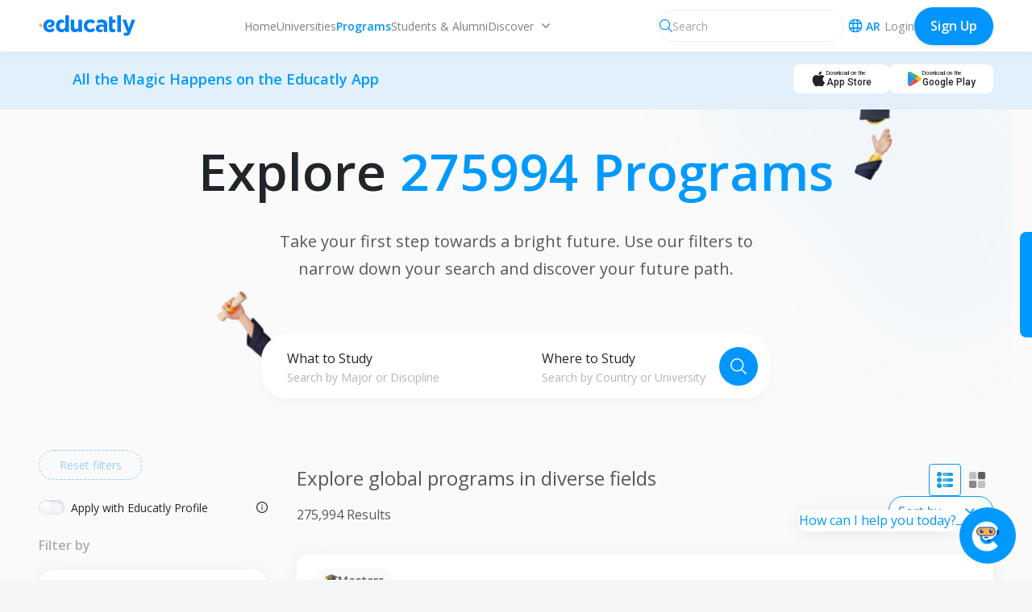

--- FILE ---
content_type: text/html; charset=utf-8
request_url: https://www.educatly.com/programs?Program%5Bmenu%5D%5Bparent_degree_level%5D=Masters&Program%5Btoggle%5D%5Beasy_apply%5D=true&Program%5BrefinementList%5D%5Bcountries%5D%5B0%5D=United%20Arab%20Emirates&Program%5BrefinementList%5D%5Bmajors%5D%5B0%5D=Computer%20%26%20IT&Program%5BrefinementList%5D%5Bmajors%5D%5B1%5D=Computer%20Science%20%26%20IT
body_size: 219207
content:
<!DOCTYPE html><html lang="en"><head><meta charSet="utf-8"/><meta name="viewport" content="width=device-width"/><meta property="og:image:alt" content="Programs | Educatly"/><meta property="og:site_name" content="Educatly"/><meta property="og:title" content="Explore 275994 Programs   | Educatly"/><meta property="og:description" content="Explore top 275994 Programs   | Educatly"/><meta property="og:image" content="https://student-website-assets.s3.eu-west-1.amazonaws.com/educatlyLogo.png"/><meta property="og:type" content="website"/><meta property="og:url" content="https://www.educatly.com/programs"/><meta name="twitter:card" content="summary_large_image"/><meta property="twitter:site" content="@educatly"/><meta property="twitter:title" content="Explore 275994 Programs   | Educatly"/><meta property="twitter:description" content="Explore top 275994 Programs   | Educatly"/><meta property="twitter:image" content="https://student-website-assets.s3.eu-west-1.amazonaws.com/educatlyLogo.png"/><meta name="robots" content="index,follow"/><link rel="preconnect" href="https://search.educatly.com/indexes/Program/search" crossorigin="true"/><title>Explore 275994 Programs   | Educatly</title><link rel="canonical" href="https://www.educatly.com/programs"/><meta name="description" content="Explore 275994 Programs   | Educatly"/><meta property="og:title" content="Explore 275994 Programs   | Educatly"/><meta property="og:description" content="Explore 275994 Programs   | Educatly"/><meta property="twitter:title" content="Explore 275994 Programs   | Educatly"/><meta property="twitter:description" content="Explore 275994 Programs   | Educatly"/><meta name="next-head-count" content="23"/><link rel="icon" href="/favicon.ico"/><meta name="theme-color" content="#0095FF"/><link rel="preconnect" href="https://fonts.googleapis.com"/><link rel="preconnect" href="https://fonts.gstatic.com" crossorigin="true"/><link rel="stylesheet" data-href="https://fonts.googleapis.com/css2?family=Open+Sans:ital,wght@0,300..800;1,300..800&amp;family=Plus+Jakarta+Sans:ital,wght@0,200..800;1,200..800&amp;family=Road+Rage&amp;display=swap"/><script defer="">
              (function(f,b){if(!b.__SV){var e,g,i,h;window.mixpanel=b;b._i=[];b.init=function(e,f,c){function g(a,d){var b=d.split(".");2==b.length&&(a=a[b[0]],d=b[1]);a[d]=function(){a.push([d].concat(Array.prototype.slice.call(arguments,0)))}}var a=b;"undefined"!==typeof c?a=b[c]=[]:c="mixpanel";a.people=a.people||[];a.toString=function(a){var d="mixpanel";"mixpanel"!==c&&(d+="."+c);a||(d+=" (stub)");return d};a.people.toString=function(){return a.toString(1)+".people (stub)"};i="disable time_event track track_pageview track_links track_forms track_with_groups add_group set_group remove_group register register_once alias unregister identify name_tag set_config reset opt_in_tracking opt_out_tracking has_opted_in_tracking has_opted_out_tracking clear_opt_in_out_tracking start_batch_senders people.set people.set_once people.unset people.increment people.append people.union people.track_charge people.clear_charges people.delete_user people.remove".split(" ");
              for(h=0;h<i.length;h++)g(a,i[h]);var j="set set_once union unset remove delete".split(" ");a.get_group=function(){function b(c){d[c]=function(){call2_args=arguments;call2=[c].concat(Array.prototype.slice.call(call2_args,0));a.push([e,call2])}}for(var d={},e=["get_group"].concat(Array.prototype.slice.call(arguments,0)),c=0;c<j.length;c++)b(j[c]);return d};b._i.push([e,f,c])};b.__SV=1.2;e=f.createElement("script");e.type="text/javascript";e.async=!0;e.src="undefined"!==typeof MIXPANEL_CUSTOM_LIB_URL?
              MIXPANEL_CUSTOM_LIB_URL:"file:"===f.location.protocol&&"//cdn.mxpnl.com/libs/mixpanel-2-latest.min.js".match(/^\/\//)?"https://cdn.mxpnl.com/libs/mixpanel-2-latest.min.js":"//cdn.mxpnl.com/libs/mixpanel-2-latest.min.js";g=f.getElementsByTagName("script")[0];g.parentNode.insertBefore(e,g)}})(document,window.mixpanel||[]);
              mixpanel.init('9e17df0cda38079d06bd25bce89b96db');
            </script><script defer="">
              (function (w, d, s, l, i) {w[l] = w[l] || []; w[l].push({'gtm.start':new Date().getTime(), event: 'gtm.js'});
              var f = d.getElementsByTagName(s)[0],j = d.createElement(s), dl = l != 'dataLayer' ? '&l=' + l : '';
              j.async = true; j.src ='https://www.googletagmanager.com/gtm.js?id=' + i + dl; f.parentNode.insertBefore(j, f);
              })(window, document, 'script', 'dataLayer', 'GTM-5565CC3');
            </script><link rel="preconnect" href="https://fonts.gstatic.com" crossorigin /><link rel="preload" href="/_next/static/css/b70974897badf172.css" as="style"/><link rel="stylesheet" href="/_next/static/css/b70974897badf172.css" data-n-g=""/><link rel="preload" href="/_next/static/css/aa15fe3776697b1b.css" as="style"/><link rel="stylesheet" href="/_next/static/css/aa15fe3776697b1b.css" data-n-p=""/><link rel="preload" href="/_next/static/css/ef59346734521f0f.css" as="style"/><link rel="stylesheet" href="/_next/static/css/ef59346734521f0f.css" data-n-p=""/><link rel="preload" href="/_next/static/css/d919589c9fec30e4.css" as="style"/><link rel="stylesheet" href="/_next/static/css/d919589c9fec30e4.css" data-n-p=""/><link rel="preload" href="/_next/static/css/c178ba2a17a68df6.css" as="style"/><link rel="stylesheet" href="/_next/static/css/c178ba2a17a68df6.css"/><link rel="preload" href="/_next/static/css/471104aaa9c497d7.css" as="style"/><link rel="stylesheet" href="/_next/static/css/471104aaa9c497d7.css"/><noscript data-n-css=""></noscript><script defer="" nomodule="" src="/_next/static/chunks/polyfills-c67a75d1b6f99dc8.js"></script><script defer="" src="/_next/static/chunks/9165.3462c138d53d3474.js"></script><script defer="" src="/_next/static/chunks/6080.9617b625ee737273.js"></script><script defer="" src="/_next/static/chunks/5036.5c9be008ad7f3e8e.js"></script><script defer="" src="/_next/static/chunks/9190.74d3fb2a86edc466.js"></script><script src="/_next/static/chunks/webpack-45b8a3d6025ff24f.js" defer=""></script><script src="/_next/static/chunks/framework-79bce4a3a540b080.js" defer=""></script><script src="/_next/static/chunks/main-dce62d09f0e00fdf.js" defer=""></script><script src="/_next/static/chunks/pages/_app-9f2c8fb2778f3da0.js" defer=""></script><script src="/_next/static/chunks/75fc9c18-5a55cb0f13134a2c.js" defer=""></script><script src="/_next/static/chunks/8fef7973-9711692057a5b276.js" defer=""></script><script src="/_next/static/chunks/2495-437966f08cb18979.js" defer=""></script><script src="/_next/static/chunks/1664-ea9c0747ebfa7ee7.js" defer=""></script><script src="/_next/static/chunks/9345-293c41197127b9a2.js" defer=""></script><script src="/_next/static/chunks/7841-67c49f214a2aee10.js" defer=""></script><script src="/_next/static/chunks/4575-8799198c9f16fa13.js" defer=""></script><script src="/_next/static/chunks/1980-23ac306f38c4186d.js" defer=""></script><script src="/_next/static/chunks/9669-fbe223cbcaa2eb00.js" defer=""></script><script src="/_next/static/chunks/332-8acd7d6c3a9ee7e7.js" defer=""></script><script src="/_next/static/chunks/8425-b3d46a63c68d8b49.js" defer=""></script><script src="/_next/static/chunks/5922-f5ad4fe16a32e475.js" defer=""></script><script src="/_next/static/chunks/4538-d350b66912c5029d.js" defer=""></script><script src="/_next/static/chunks/1126-d4dc1ef4611ccb1b.js" defer=""></script><script src="/_next/static/chunks/310-810343f4c8550e4a.js" defer=""></script><script src="/_next/static/chunks/1340-bf77b221d23f6fa9.js" defer=""></script><script src="/_next/static/chunks/3649-5fc2bb1bf520e6bf.js" defer=""></script><script src="/_next/static/chunks/6767-6de8315942c7b586.js" defer=""></script><script src="/_next/static/chunks/2405-e2d5c23dc121ab64.js" defer=""></script><script src="/_next/static/chunks/1746-385517fc0023d7f5.js" defer=""></script><script src="/_next/static/chunks/3463-9665fc5eb9f18261.js" defer=""></script><script src="/_next/static/chunks/595-5b5d96b73cb45d0d.js" defer=""></script><script src="/_next/static/chunks/9545-80de4aadd61723a0.js" defer=""></script><script src="/_next/static/chunks/2318-f252221c5129c5d3.js" defer=""></script><script src="/_next/static/chunks/6148-7b84341cbd623c70.js" defer=""></script><script src="/_next/static/chunks/2794-9697f9d17f5ec6ee.js" defer=""></script><script src="/_next/static/chunks/5645-aeb042dbb94b0412.js" defer=""></script><script src="/_next/static/chunks/pages/programs/%5B%5B...slug%5D%5D-e149b1523f726e52.js" defer=""></script><script src="/_next/static/2iOfyY2ZRHfKvQhkkPw9w/_buildManifest.js" defer=""></script><script src="/_next/static/2iOfyY2ZRHfKvQhkkPw9w/_ssgManifest.js" defer=""></script><style data-href="https://fonts.googleapis.com/css2?family=Open+Sans:ital,wght@0,300..800;1,300..800&family=Plus+Jakarta+Sans:ital,wght@0,200..800;1,200..800&family=Road+Rage&display=swap">@font-face{font-family:'Open Sans';font-style:italic;font-weight:300;font-stretch:normal;font-display:swap;src:url(https://fonts.gstatic.com/l/font?kit=memQYaGs126MiZpBA-UFUIcVXSCEkx2cmqvXlWq8tWZ0Pw86hd0Rk5hkaVQ&skey=743457fe2cc29280&v=v44) format('woff')}@font-face{font-family:'Open Sans';font-style:italic;font-weight:400;font-stretch:normal;font-display:swap;src:url(https://fonts.gstatic.com/l/font?kit=memQYaGs126MiZpBA-UFUIcVXSCEkx2cmqvXlWq8tWZ0Pw86hd0Rk8ZkaVQ&skey=743457fe2cc29280&v=v44) format('woff')}@font-face{font-family:'Open Sans';font-style:italic;font-weight:500;font-stretch:normal;font-display:swap;src:url(https://fonts.gstatic.com/l/font?kit=memQYaGs126MiZpBA-UFUIcVXSCEkx2cmqvXlWq8tWZ0Pw86hd0Rk_RkaVQ&skey=743457fe2cc29280&v=v44) format('woff')}@font-face{font-family:'Open Sans';font-style:italic;font-weight:600;font-stretch:normal;font-display:swap;src:url(https://fonts.gstatic.com/l/font?kit=memQYaGs126MiZpBA-UFUIcVXSCEkx2cmqvXlWq8tWZ0Pw86hd0RkxhjaVQ&skey=743457fe2cc29280&v=v44) format('woff')}@font-face{font-family:'Open Sans';font-style:italic;font-weight:700;font-stretch:normal;font-display:swap;src:url(https://fonts.gstatic.com/l/font?kit=memQYaGs126MiZpBA-UFUIcVXSCEkx2cmqvXlWq8tWZ0Pw86hd0RkyFjaVQ&skey=743457fe2cc29280&v=v44) format('woff')}@font-face{font-family:'Open Sans';font-style:italic;font-weight:800;font-stretch:normal;font-display:swap;src:url(https://fonts.gstatic.com/l/font?kit=memQYaGs126MiZpBA-UFUIcVXSCEkx2cmqvXlWq8tWZ0Pw86hd0Rk0ZjaVQ&skey=743457fe2cc29280&v=v44) format('woff')}@font-face{font-family:'Open Sans';font-style:normal;font-weight:300;font-stretch:normal;font-display:swap;src:url(https://fonts.gstatic.com/l/font?kit=memSYaGs126MiZpBA-UvWbX2vVnXBbObj2OVZyOOSr4dVJWUgsiH0C4k&skey=62c1cbfccc78b4b2&v=v44) format('woff')}@font-face{font-family:'Open Sans';font-style:normal;font-weight:400;font-stretch:normal;font-display:swap;src:url(https://fonts.gstatic.com/l/font?kit=memSYaGs126MiZpBA-UvWbX2vVnXBbObj2OVZyOOSr4dVJWUgsjZ0C4k&skey=62c1cbfccc78b4b2&v=v44) format('woff')}@font-face{font-family:'Open Sans';font-style:normal;font-weight:500;font-stretch:normal;font-display:swap;src:url(https://fonts.gstatic.com/l/font?kit=memSYaGs126MiZpBA-UvWbX2vVnXBbObj2OVZyOOSr4dVJWUgsjr0C4k&skey=62c1cbfccc78b4b2&v=v44) format('woff')}@font-face{font-family:'Open Sans';font-style:normal;font-weight:600;font-stretch:normal;font-display:swap;src:url(https://fonts.gstatic.com/l/font?kit=memSYaGs126MiZpBA-UvWbX2vVnXBbObj2OVZyOOSr4dVJWUgsgH1y4k&skey=62c1cbfccc78b4b2&v=v44) format('woff')}@font-face{font-family:'Open Sans';font-style:normal;font-weight:700;font-stretch:normal;font-display:swap;src:url(https://fonts.gstatic.com/l/font?kit=memSYaGs126MiZpBA-UvWbX2vVnXBbObj2OVZyOOSr4dVJWUgsg-1y4k&skey=62c1cbfccc78b4b2&v=v44) format('woff')}@font-face{font-family:'Open Sans';font-style:normal;font-weight:800;font-stretch:normal;font-display:swap;src:url(https://fonts.gstatic.com/l/font?kit=memSYaGs126MiZpBA-UvWbX2vVnXBbObj2OVZyOOSr4dVJWUgshZ1y4k&skey=62c1cbfccc78b4b2&v=v44) format('woff')}@font-face{font-family:'Plus Jakarta Sans';font-style:italic;font-weight:200;font-display:swap;src:url(https://fonts.gstatic.com/l/font?kit=LDIZaomQNQcsA88c7O9yZ4KMCoOg4KozySKCdSNG9OcqYQ2lCR_T&skey=a46c6b4b1929a4fb&v=v12) format('woff')}@font-face{font-family:'Plus Jakarta Sans';font-style:italic;font-weight:300;font-display:swap;src:url(https://fonts.gstatic.com/l/font?kit=LDIZaomQNQcsA88c7O9yZ4KMCoOg4KozySKCdSNG9OcqYQ17CR_T&skey=a46c6b4b1929a4fb&v=v12) format('woff')}@font-face{font-family:'Plus Jakarta Sans';font-style:italic;font-weight:400;font-display:swap;src:url(https://fonts.gstatic.com/l/font?kit=LDIZaomQNQcsA88c7O9yZ4KMCoOg4KozySKCdSNG9OcqYQ0lCR_T&skey=a46c6b4b1929a4fb&v=v12) format('woff')}@font-face{font-family:'Plus Jakarta Sans';font-style:italic;font-weight:500;font-display:swap;src:url(https://fonts.gstatic.com/l/font?kit=LDIZaomQNQcsA88c7O9yZ4KMCoOg4KozySKCdSNG9OcqYQ0XCR_T&skey=a46c6b4b1929a4fb&v=v12) format('woff')}@font-face{font-family:'Plus Jakarta Sans';font-style:italic;font-weight:600;font-display:swap;src:url(https://fonts.gstatic.com/l/font?kit=LDIZaomQNQcsA88c7O9yZ4KMCoOg4KozySKCdSNG9OcqYQ37Dh_T&skey=a46c6b4b1929a4fb&v=v12) format('woff')}@font-face{font-family:'Plus Jakarta Sans';font-style:italic;font-weight:700;font-display:swap;src:url(https://fonts.gstatic.com/l/font?kit=LDIZaomQNQcsA88c7O9yZ4KMCoOg4KozySKCdSNG9OcqYQ3CDh_T&skey=a46c6b4b1929a4fb&v=v12) format('woff')}@font-face{font-family:'Plus Jakarta Sans';font-style:italic;font-weight:800;font-display:swap;src:url(https://fonts.gstatic.com/l/font?kit=LDIZaomQNQcsA88c7O9yZ4KMCoOg4KozySKCdSNG9OcqYQ2lDh_T&skey=a46c6b4b1929a4fb&v=v12) format('woff')}@font-face{font-family:'Plus Jakarta Sans';font-style:normal;font-weight:200;font-display:swap;src:url(https://fonts.gstatic.com/l/font?kit=LDIbaomQNQcsA88c7O9yZ4KMCoOg4IA6-91aHEjcWuA_KU7NSQ&skey=ca4b9e62a7d41df5&v=v12) format('woff')}@font-face{font-family:'Plus Jakarta Sans';font-style:normal;font-weight:300;font-display:swap;src:url(https://fonts.gstatic.com/l/font?kit=LDIbaomQNQcsA88c7O9yZ4KMCoOg4IA6-91aHEjcWuA_907NSQ&skey=ca4b9e62a7d41df5&v=v12) format('woff')}@font-face{font-family:'Plus Jakarta Sans';font-style:normal;font-weight:400;font-display:swap;src:url(https://fonts.gstatic.com/l/font?kit=LDIbaomQNQcsA88c7O9yZ4KMCoOg4IA6-91aHEjcWuA_qU7NSQ&skey=ca4b9e62a7d41df5&v=v12) format('woff')}@font-face{font-family:'Plus Jakarta Sans';font-style:normal;font-weight:500;font-display:swap;src:url(https://fonts.gstatic.com/l/font?kit=LDIbaomQNQcsA88c7O9yZ4KMCoOg4IA6-91aHEjcWuA_m07NSQ&skey=ca4b9e62a7d41df5&v=v12) format('woff')}@font-face{font-family:'Plus Jakarta Sans';font-style:normal;font-weight:600;font-display:swap;src:url(https://fonts.gstatic.com/l/font?kit=LDIbaomQNQcsA88c7O9yZ4KMCoOg4IA6-91aHEjcWuA_d0nNSQ&skey=ca4b9e62a7d41df5&v=v12) format('woff')}@font-face{font-family:'Plus Jakarta Sans';font-style:normal;font-weight:700;font-display:swap;src:url(https://fonts.gstatic.com/l/font?kit=LDIbaomQNQcsA88c7O9yZ4KMCoOg4IA6-91aHEjcWuA_TknNSQ&skey=ca4b9e62a7d41df5&v=v12) format('woff')}@font-face{font-family:'Plus Jakarta Sans';font-style:normal;font-weight:800;font-display:swap;src:url(https://fonts.gstatic.com/l/font?kit=LDIbaomQNQcsA88c7O9yZ4KMCoOg4IA6-91aHEjcWuA_KUnNSQ&skey=ca4b9e62a7d41df5&v=v12) format('woff')}@font-face{font-family:'Road Rage';font-style:normal;font-weight:400;font-display:swap;src:url(https://fonts.gstatic.com/l/font?kit=6NUU8F2fKAOBKjjr4ekvtw&skey=a6da51f476ce8443&v=v9) format('woff')}@font-face{font-family:'Open Sans';font-style:italic;font-weight:300 800;font-stretch:100%;font-display:swap;src:url(https://fonts.gstatic.com/s/opensans/v44/memtYaGs126MiZpBA-UFUIcVXSCEkx2cmqvXlWqWtE6FxZCJgvAQ.woff2) format('woff2');unicode-range:U+0460-052F,U+1C80-1C8A,U+20B4,U+2DE0-2DFF,U+A640-A69F,U+FE2E-FE2F}@font-face{font-family:'Open Sans';font-style:italic;font-weight:300 800;font-stretch:100%;font-display:swap;src:url(https://fonts.gstatic.com/s/opensans/v44/memtYaGs126MiZpBA-UFUIcVXSCEkx2cmqvXlWqWvU6FxZCJgvAQ.woff2) format('woff2');unicode-range:U+0301,U+0400-045F,U+0490-0491,U+04B0-04B1,U+2116}@font-face{font-family:'Open Sans';font-style:italic;font-weight:300 800;font-stretch:100%;font-display:swap;src:url(https://fonts.gstatic.com/s/opensans/v44/memtYaGs126MiZpBA-UFUIcVXSCEkx2cmqvXlWqWtU6FxZCJgvAQ.woff2) format('woff2');unicode-range:U+1F00-1FFF}@font-face{font-family:'Open Sans';font-style:italic;font-weight:300 800;font-stretch:100%;font-display:swap;src:url(https://fonts.gstatic.com/s/opensans/v44/memtYaGs126MiZpBA-UFUIcVXSCEkx2cmqvXlWqWuk6FxZCJgvAQ.woff2) format('woff2');unicode-range:U+0370-0377,U+037A-037F,U+0384-038A,U+038C,U+038E-03A1,U+03A3-03FF}@font-face{font-family:'Open Sans';font-style:italic;font-weight:300 800;font-stretch:100%;font-display:swap;src:url(https://fonts.gstatic.com/s/opensans/v44/memtYaGs126MiZpBA-UFUIcVXSCEkx2cmqvXlWqWu06FxZCJgvAQ.woff2) format('woff2');unicode-range:U+0307-0308,U+0590-05FF,U+200C-2010,U+20AA,U+25CC,U+FB1D-FB4F}@font-face{font-family:'Open Sans';font-style:italic;font-weight:300 800;font-stretch:100%;font-display:swap;src:url(https://fonts.gstatic.com/s/opensans/v44/memtYaGs126MiZpBA-UFUIcVXSCEkx2cmqvXlWqWxU6FxZCJgvAQ.woff2) format('woff2');unicode-range:U+0302-0303,U+0305,U+0307-0308,U+0310,U+0312,U+0315,U+031A,U+0326-0327,U+032C,U+032F-0330,U+0332-0333,U+0338,U+033A,U+0346,U+034D,U+0391-03A1,U+03A3-03A9,U+03B1-03C9,U+03D1,U+03D5-03D6,U+03F0-03F1,U+03F4-03F5,U+2016-2017,U+2034-2038,U+203C,U+2040,U+2043,U+2047,U+2050,U+2057,U+205F,U+2070-2071,U+2074-208E,U+2090-209C,U+20D0-20DC,U+20E1,U+20E5-20EF,U+2100-2112,U+2114-2115,U+2117-2121,U+2123-214F,U+2190,U+2192,U+2194-21AE,U+21B0-21E5,U+21F1-21F2,U+21F4-2211,U+2213-2214,U+2216-22FF,U+2308-230B,U+2310,U+2319,U+231C-2321,U+2336-237A,U+237C,U+2395,U+239B-23B7,U+23D0,U+23DC-23E1,U+2474-2475,U+25AF,U+25B3,U+25B7,U+25BD,U+25C1,U+25CA,U+25CC,U+25FB,U+266D-266F,U+27C0-27FF,U+2900-2AFF,U+2B0E-2B11,U+2B30-2B4C,U+2BFE,U+3030,U+FF5B,U+FF5D,U+1D400-1D7FF,U+1EE00-1EEFF}@font-face{font-family:'Open Sans';font-style:italic;font-weight:300 800;font-stretch:100%;font-display:swap;src:url(https://fonts.gstatic.com/s/opensans/v44/memtYaGs126MiZpBA-UFUIcVXSCEkx2cmqvXlWqW106FxZCJgvAQ.woff2) format('woff2');unicode-range:U+0001-000C,U+000E-001F,U+007F-009F,U+20DD-20E0,U+20E2-20E4,U+2150-218F,U+2190,U+2192,U+2194-2199,U+21AF,U+21E6-21F0,U+21F3,U+2218-2219,U+2299,U+22C4-22C6,U+2300-243F,U+2440-244A,U+2460-24FF,U+25A0-27BF,U+2800-28FF,U+2921-2922,U+2981,U+29BF,U+29EB,U+2B00-2BFF,U+4DC0-4DFF,U+FFF9-FFFB,U+10140-1018E,U+10190-1019C,U+101A0,U+101D0-101FD,U+102E0-102FB,U+10E60-10E7E,U+1D2C0-1D2D3,U+1D2E0-1D37F,U+1F000-1F0FF,U+1F100-1F1AD,U+1F1E6-1F1FF,U+1F30D-1F30F,U+1F315,U+1F31C,U+1F31E,U+1F320-1F32C,U+1F336,U+1F378,U+1F37D,U+1F382,U+1F393-1F39F,U+1F3A7-1F3A8,U+1F3AC-1F3AF,U+1F3C2,U+1F3C4-1F3C6,U+1F3CA-1F3CE,U+1F3D4-1F3E0,U+1F3ED,U+1F3F1-1F3F3,U+1F3F5-1F3F7,U+1F408,U+1F415,U+1F41F,U+1F426,U+1F43F,U+1F441-1F442,U+1F444,U+1F446-1F449,U+1F44C-1F44E,U+1F453,U+1F46A,U+1F47D,U+1F4A3,U+1F4B0,U+1F4B3,U+1F4B9,U+1F4BB,U+1F4BF,U+1F4C8-1F4CB,U+1F4D6,U+1F4DA,U+1F4DF,U+1F4E3-1F4E6,U+1F4EA-1F4ED,U+1F4F7,U+1F4F9-1F4FB,U+1F4FD-1F4FE,U+1F503,U+1F507-1F50B,U+1F50D,U+1F512-1F513,U+1F53E-1F54A,U+1F54F-1F5FA,U+1F610,U+1F650-1F67F,U+1F687,U+1F68D,U+1F691,U+1F694,U+1F698,U+1F6AD,U+1F6B2,U+1F6B9-1F6BA,U+1F6BC,U+1F6C6-1F6CF,U+1F6D3-1F6D7,U+1F6E0-1F6EA,U+1F6F0-1F6F3,U+1F6F7-1F6FC,U+1F700-1F7FF,U+1F800-1F80B,U+1F810-1F847,U+1F850-1F859,U+1F860-1F887,U+1F890-1F8AD,U+1F8B0-1F8BB,U+1F8C0-1F8C1,U+1F900-1F90B,U+1F93B,U+1F946,U+1F984,U+1F996,U+1F9E9,U+1FA00-1FA6F,U+1FA70-1FA7C,U+1FA80-1FA89,U+1FA8F-1FAC6,U+1FACE-1FADC,U+1FADF-1FAE9,U+1FAF0-1FAF8,U+1FB00-1FBFF}@font-face{font-family:'Open Sans';font-style:italic;font-weight:300 800;font-stretch:100%;font-display:swap;src:url(https://fonts.gstatic.com/s/opensans/v44/memtYaGs126MiZpBA-UFUIcVXSCEkx2cmqvXlWqWtk6FxZCJgvAQ.woff2) format('woff2');unicode-range:U+0102-0103,U+0110-0111,U+0128-0129,U+0168-0169,U+01A0-01A1,U+01AF-01B0,U+0300-0301,U+0303-0304,U+0308-0309,U+0323,U+0329,U+1EA0-1EF9,U+20AB}@font-face{font-family:'Open Sans';font-style:italic;font-weight:300 800;font-stretch:100%;font-display:swap;src:url(https://fonts.gstatic.com/s/opensans/v44/memtYaGs126MiZpBA-UFUIcVXSCEkx2cmqvXlWqWt06FxZCJgvAQ.woff2) format('woff2');unicode-range:U+0100-02BA,U+02BD-02C5,U+02C7-02CC,U+02CE-02D7,U+02DD-02FF,U+0304,U+0308,U+0329,U+1D00-1DBF,U+1E00-1E9F,U+1EF2-1EFF,U+2020,U+20A0-20AB,U+20AD-20C0,U+2113,U+2C60-2C7F,U+A720-A7FF}@font-face{font-family:'Open Sans';font-style:italic;font-weight:300 800;font-stretch:100%;font-display:swap;src:url(https://fonts.gstatic.com/s/opensans/v44/memtYaGs126MiZpBA-UFUIcVXSCEkx2cmqvXlWqWuU6FxZCJgg.woff2) format('woff2');unicode-range:U+0000-00FF,U+0131,U+0152-0153,U+02BB-02BC,U+02C6,U+02DA,U+02DC,U+0304,U+0308,U+0329,U+2000-206F,U+20AC,U+2122,U+2191,U+2193,U+2212,U+2215,U+FEFF,U+FFFD}@font-face{font-family:'Open Sans';font-style:normal;font-weight:300 800;font-stretch:100%;font-display:swap;src:url(https://fonts.gstatic.com/s/opensans/v44/memvYaGs126MiZpBA-UvWbX2vVnXBbObj2OVTSKmu0SC55K5gw.woff2) format('woff2');unicode-range:U+0460-052F,U+1C80-1C8A,U+20B4,U+2DE0-2DFF,U+A640-A69F,U+FE2E-FE2F}@font-face{font-family:'Open Sans';font-style:normal;font-weight:300 800;font-stretch:100%;font-display:swap;src:url(https://fonts.gstatic.com/s/opensans/v44/memvYaGs126MiZpBA-UvWbX2vVnXBbObj2OVTSumu0SC55K5gw.woff2) format('woff2');unicode-range:U+0301,U+0400-045F,U+0490-0491,U+04B0-04B1,U+2116}@font-face{font-family:'Open Sans';font-style:normal;font-weight:300 800;font-stretch:100%;font-display:swap;src:url(https://fonts.gstatic.com/s/opensans/v44/memvYaGs126MiZpBA-UvWbX2vVnXBbObj2OVTSOmu0SC55K5gw.woff2) format('woff2');unicode-range:U+1F00-1FFF}@font-face{font-family:'Open Sans';font-style:normal;font-weight:300 800;font-stretch:100%;font-display:swap;src:url(https://fonts.gstatic.com/s/opensans/v44/memvYaGs126MiZpBA-UvWbX2vVnXBbObj2OVTSymu0SC55K5gw.woff2) format('woff2');unicode-range:U+0370-0377,U+037A-037F,U+0384-038A,U+038C,U+038E-03A1,U+03A3-03FF}@font-face{font-family:'Open Sans';font-style:normal;font-weight:300 800;font-stretch:100%;font-display:swap;src:url(https://fonts.gstatic.com/s/opensans/v44/memvYaGs126MiZpBA-UvWbX2vVnXBbObj2OVTS2mu0SC55K5gw.woff2) format('woff2');unicode-range:U+0307-0308,U+0590-05FF,U+200C-2010,U+20AA,U+25CC,U+FB1D-FB4F}@font-face{font-family:'Open Sans';font-style:normal;font-weight:300 800;font-stretch:100%;font-display:swap;src:url(https://fonts.gstatic.com/s/opensans/v44/memvYaGs126MiZpBA-UvWbX2vVnXBbObj2OVTVOmu0SC55K5gw.woff2) format('woff2');unicode-range:U+0302-0303,U+0305,U+0307-0308,U+0310,U+0312,U+0315,U+031A,U+0326-0327,U+032C,U+032F-0330,U+0332-0333,U+0338,U+033A,U+0346,U+034D,U+0391-03A1,U+03A3-03A9,U+03B1-03C9,U+03D1,U+03D5-03D6,U+03F0-03F1,U+03F4-03F5,U+2016-2017,U+2034-2038,U+203C,U+2040,U+2043,U+2047,U+2050,U+2057,U+205F,U+2070-2071,U+2074-208E,U+2090-209C,U+20D0-20DC,U+20E1,U+20E5-20EF,U+2100-2112,U+2114-2115,U+2117-2121,U+2123-214F,U+2190,U+2192,U+2194-21AE,U+21B0-21E5,U+21F1-21F2,U+21F4-2211,U+2213-2214,U+2216-22FF,U+2308-230B,U+2310,U+2319,U+231C-2321,U+2336-237A,U+237C,U+2395,U+239B-23B7,U+23D0,U+23DC-23E1,U+2474-2475,U+25AF,U+25B3,U+25B7,U+25BD,U+25C1,U+25CA,U+25CC,U+25FB,U+266D-266F,U+27C0-27FF,U+2900-2AFF,U+2B0E-2B11,U+2B30-2B4C,U+2BFE,U+3030,U+FF5B,U+FF5D,U+1D400-1D7FF,U+1EE00-1EEFF}@font-face{font-family:'Open Sans';font-style:normal;font-weight:300 800;font-stretch:100%;font-display:swap;src:url(https://fonts.gstatic.com/s/opensans/v44/memvYaGs126MiZpBA-UvWbX2vVnXBbObj2OVTUGmu0SC55K5gw.woff2) format('woff2');unicode-range:U+0001-000C,U+000E-001F,U+007F-009F,U+20DD-20E0,U+20E2-20E4,U+2150-218F,U+2190,U+2192,U+2194-2199,U+21AF,U+21E6-21F0,U+21F3,U+2218-2219,U+2299,U+22C4-22C6,U+2300-243F,U+2440-244A,U+2460-24FF,U+25A0-27BF,U+2800-28FF,U+2921-2922,U+2981,U+29BF,U+29EB,U+2B00-2BFF,U+4DC0-4DFF,U+FFF9-FFFB,U+10140-1018E,U+10190-1019C,U+101A0,U+101D0-101FD,U+102E0-102FB,U+10E60-10E7E,U+1D2C0-1D2D3,U+1D2E0-1D37F,U+1F000-1F0FF,U+1F100-1F1AD,U+1F1E6-1F1FF,U+1F30D-1F30F,U+1F315,U+1F31C,U+1F31E,U+1F320-1F32C,U+1F336,U+1F378,U+1F37D,U+1F382,U+1F393-1F39F,U+1F3A7-1F3A8,U+1F3AC-1F3AF,U+1F3C2,U+1F3C4-1F3C6,U+1F3CA-1F3CE,U+1F3D4-1F3E0,U+1F3ED,U+1F3F1-1F3F3,U+1F3F5-1F3F7,U+1F408,U+1F415,U+1F41F,U+1F426,U+1F43F,U+1F441-1F442,U+1F444,U+1F446-1F449,U+1F44C-1F44E,U+1F453,U+1F46A,U+1F47D,U+1F4A3,U+1F4B0,U+1F4B3,U+1F4B9,U+1F4BB,U+1F4BF,U+1F4C8-1F4CB,U+1F4D6,U+1F4DA,U+1F4DF,U+1F4E3-1F4E6,U+1F4EA-1F4ED,U+1F4F7,U+1F4F9-1F4FB,U+1F4FD-1F4FE,U+1F503,U+1F507-1F50B,U+1F50D,U+1F512-1F513,U+1F53E-1F54A,U+1F54F-1F5FA,U+1F610,U+1F650-1F67F,U+1F687,U+1F68D,U+1F691,U+1F694,U+1F698,U+1F6AD,U+1F6B2,U+1F6B9-1F6BA,U+1F6BC,U+1F6C6-1F6CF,U+1F6D3-1F6D7,U+1F6E0-1F6EA,U+1F6F0-1F6F3,U+1F6F7-1F6FC,U+1F700-1F7FF,U+1F800-1F80B,U+1F810-1F847,U+1F850-1F859,U+1F860-1F887,U+1F890-1F8AD,U+1F8B0-1F8BB,U+1F8C0-1F8C1,U+1F900-1F90B,U+1F93B,U+1F946,U+1F984,U+1F996,U+1F9E9,U+1FA00-1FA6F,U+1FA70-1FA7C,U+1FA80-1FA89,U+1FA8F-1FAC6,U+1FACE-1FADC,U+1FADF-1FAE9,U+1FAF0-1FAF8,U+1FB00-1FBFF}@font-face{font-family:'Open Sans';font-style:normal;font-weight:300 800;font-stretch:100%;font-display:swap;src:url(https://fonts.gstatic.com/s/opensans/v44/memvYaGs126MiZpBA-UvWbX2vVnXBbObj2OVTSCmu0SC55K5gw.woff2) format('woff2');unicode-range:U+0102-0103,U+0110-0111,U+0128-0129,U+0168-0169,U+01A0-01A1,U+01AF-01B0,U+0300-0301,U+0303-0304,U+0308-0309,U+0323,U+0329,U+1EA0-1EF9,U+20AB}@font-face{font-family:'Open Sans';font-style:normal;font-weight:300 800;font-stretch:100%;font-display:swap;src:url(https://fonts.gstatic.com/s/opensans/v44/memvYaGs126MiZpBA-UvWbX2vVnXBbObj2OVTSGmu0SC55K5gw.woff2) format('woff2');unicode-range:U+0100-02BA,U+02BD-02C5,U+02C7-02CC,U+02CE-02D7,U+02DD-02FF,U+0304,U+0308,U+0329,U+1D00-1DBF,U+1E00-1E9F,U+1EF2-1EFF,U+2020,U+20A0-20AB,U+20AD-20C0,U+2113,U+2C60-2C7F,U+A720-A7FF}@font-face{font-family:'Open Sans';font-style:normal;font-weight:300 800;font-stretch:100%;font-display:swap;src:url(https://fonts.gstatic.com/s/opensans/v44/memvYaGs126MiZpBA-UvWbX2vVnXBbObj2OVTS-mu0SC55I.woff2) format('woff2');unicode-range:U+0000-00FF,U+0131,U+0152-0153,U+02BB-02BC,U+02C6,U+02DA,U+02DC,U+0304,U+0308,U+0329,U+2000-206F,U+20AC,U+2122,U+2191,U+2193,U+2212,U+2215,U+FEFF,U+FFFD}@font-face{font-family:'Plus Jakarta Sans';font-style:italic;font-weight:200 800;font-display:swap;src:url(https://fonts.gstatic.com/s/plusjakartasans/v12/LDIuaomQNQcsA88c7O9yZ4KMCoOg4Koz4yOqhNnZR-AHYA.woff2) format('woff2');unicode-range:U+0460-052F,U+1C80-1C8A,U+20B4,U+2DE0-2DFF,U+A640-A69F,U+FE2E-FE2F}@font-face{font-family:'Plus Jakarta Sans';font-style:italic;font-weight:200 800;font-display:swap;src:url(https://fonts.gstatic.com/s/plusjakartasans/v12/LDIuaomQNQcsA88c7O9yZ4KMCoOg4Koz4yGqhNnZR-AHYA.woff2) format('woff2');unicode-range:U+0102-0103,U+0110-0111,U+0128-0129,U+0168-0169,U+01A0-01A1,U+01AF-01B0,U+0300-0301,U+0303-0304,U+0308-0309,U+0323,U+0329,U+1EA0-1EF9,U+20AB}@font-face{font-family:'Plus Jakarta Sans';font-style:italic;font-weight:200 800;font-display:swap;src:url(https://fonts.gstatic.com/s/plusjakartasans/v12/LDIuaomQNQcsA88c7O9yZ4KMCoOg4Koz4yCqhNnZR-AHYA.woff2) format('woff2');unicode-range:U+0100-02BA,U+02BD-02C5,U+02C7-02CC,U+02CE-02D7,U+02DD-02FF,U+0304,U+0308,U+0329,U+1D00-1DBF,U+1E00-1E9F,U+1EF2-1EFF,U+2020,U+20A0-20AB,U+20AD-20C0,U+2113,U+2C60-2C7F,U+A720-A7FF}@font-face{font-family:'Plus Jakarta Sans';font-style:italic;font-weight:200 800;font-display:swap;src:url(https://fonts.gstatic.com/s/plusjakartasans/v12/LDIuaomQNQcsA88c7O9yZ4KMCoOg4Koz4y6qhNnZR-A.woff2) format('woff2');unicode-range:U+0000-00FF,U+0131,U+0152-0153,U+02BB-02BC,U+02C6,U+02DA,U+02DC,U+0304,U+0308,U+0329,U+2000-206F,U+20AC,U+2122,U+2191,U+2193,U+2212,U+2215,U+FEFF,U+FFFD}@font-face{font-family:'Plus Jakarta Sans';font-style:normal;font-weight:200 800;font-display:swap;src:url(https://fonts.gstatic.com/s/plusjakartasans/v12/LDIoaomQNQcsA88c7O9yZ4KMCoOg4Ko70yygg_vbd-E.woff2) format('woff2');unicode-range:U+0460-052F,U+1C80-1C8A,U+20B4,U+2DE0-2DFF,U+A640-A69F,U+FE2E-FE2F}@font-face{font-family:'Plus Jakarta Sans';font-style:normal;font-weight:200 800;font-display:swap;src:url(https://fonts.gstatic.com/s/plusjakartasans/v12/LDIoaomQNQcsA88c7O9yZ4KMCoOg4Ko50yygg_vbd-E.woff2) format('woff2');unicode-range:U+0102-0103,U+0110-0111,U+0128-0129,U+0168-0169,U+01A0-01A1,U+01AF-01B0,U+0300-0301,U+0303-0304,U+0308-0309,U+0323,U+0329,U+1EA0-1EF9,U+20AB}@font-face{font-family:'Plus Jakarta Sans';font-style:normal;font-weight:200 800;font-display:swap;src:url(https://fonts.gstatic.com/s/plusjakartasans/v12/LDIoaomQNQcsA88c7O9yZ4KMCoOg4Ko40yygg_vbd-E.woff2) format('woff2');unicode-range:U+0100-02BA,U+02BD-02C5,U+02C7-02CC,U+02CE-02D7,U+02DD-02FF,U+0304,U+0308,U+0329,U+1D00-1DBF,U+1E00-1E9F,U+1EF2-1EFF,U+2020,U+20A0-20AB,U+20AD-20C0,U+2113,U+2C60-2C7F,U+A720-A7FF}@font-face{font-family:'Plus Jakarta Sans';font-style:normal;font-weight:200 800;font-display:swap;src:url(https://fonts.gstatic.com/s/plusjakartasans/v12/LDIoaomQNQcsA88c7O9yZ4KMCoOg4Ko20yygg_vb.woff2) format('woff2');unicode-range:U+0000-00FF,U+0131,U+0152-0153,U+02BB-02BC,U+02C6,U+02DA,U+02DC,U+0304,U+0308,U+0329,U+2000-206F,U+20AC,U+2122,U+2191,U+2193,U+2212,U+2215,U+FEFF,U+FFFD}@font-face{font-family:'Road Rage';font-style:normal;font-weight:400;font-display:swap;src:url(https://fonts.gstatic.com/s/roadrage/v9/6NUU8F2fKAOBKjjr4ekfvMwB49dJfuWv.woff2) format('woff2');unicode-range:U+0102-0103,U+0110-0111,U+0128-0129,U+0168-0169,U+01A0-01A1,U+01AF-01B0,U+0300-0301,U+0303-0304,U+0308-0309,U+0323,U+0329,U+1EA0-1EF9,U+20AB}@font-face{font-family:'Road Rage';font-style:normal;font-weight:400;font-display:swap;src:url(https://fonts.gstatic.com/s/roadrage/v9/6NUU8F2fKAOBKjjr4ekfvcwB49dJfuWv.woff2) format('woff2');unicode-range:U+0100-02BA,U+02BD-02C5,U+02C7-02CC,U+02CE-02D7,U+02DD-02FF,U+0304,U+0308,U+0329,U+1D00-1DBF,U+1E00-1E9F,U+1EF2-1EFF,U+2020,U+20A0-20AB,U+20AD-20C0,U+2113,U+2C60-2C7F,U+A720-A7FF}@font-face{font-family:'Road Rage';font-style:normal;font-weight:400;font-display:swap;src:url(https://fonts.gstatic.com/s/roadrage/v9/6NUU8F2fKAOBKjjr4ekfs8wB49dJfg.woff2) format('woff2');unicode-range:U+0000-00FF,U+0131,U+0152-0153,U+02BB-02BC,U+02C6,U+02DA,U+02DC,U+0304,U+0308,U+0329,U+2000-206F,U+20AC,U+2122,U+2191,U+2193,U+2212,U+2215,U+FEFF,U+FFFD}</style><style data-href="https://fonts.googleapis.com/css2?family=Noto+Kufi+Arabic:wght@400&display=swap">@font-face{font-family:'Noto Kufi Arabic';font-style:normal;font-weight:400;font-display:swap;src:url(https://fonts.gstatic.com/l/font?kit=CSRp4ydQnPyaDxEXLFF6LZVLKrodhu8t57o1kDc5Wh5v34bM&skey=d0987fe4c0520ae0&v=v27) format('woff')}@font-face{font-family:'Noto Kufi Arabic';font-style:normal;font-weight:400;font-display:swap;src:url(https://fonts.gstatic.com/l/font?kit=CSRp4ydQnPyaDxEXLFF6LZVLKrodhu8t57o1kDc5Wh5v37bNlrOEeoyC_2HQtw&skey=d0987fe4c0520ae0&v=v27) format('woff');unicode-range:U+0600-06FF,U+0750-077F,U+0870-088E,U+0890-0891,U+0897-08E1,U+08E3-08FF,U+200C-200E,U+2010-2011,U+204F,U+2E41,U+FB50-FDFF,U+FE70-FE74,U+FE76-FEFC,U+102E0-102FB,U+10E60-10E7E,U+10EC2-10EC4,U+10EFC-10EFF,U+1EE00-1EE03,U+1EE05-1EE1F,U+1EE21-1EE22,U+1EE24,U+1EE27,U+1EE29-1EE32,U+1EE34-1EE37,U+1EE39,U+1EE3B,U+1EE42,U+1EE47,U+1EE49,U+1EE4B,U+1EE4D-1EE4F,U+1EE51-1EE52,U+1EE54,U+1EE57,U+1EE59,U+1EE5B,U+1EE5D,U+1EE5F,U+1EE61-1EE62,U+1EE64,U+1EE67-1EE6A,U+1EE6C-1EE72,U+1EE74-1EE77,U+1EE79-1EE7C,U+1EE7E,U+1EE80-1EE89,U+1EE8B-1EE9B,U+1EEA1-1EEA3,U+1EEA5-1EEA9,U+1EEAB-1EEBB,U+1EEF0-1EEF1}@font-face{font-family:'Noto Kufi Arabic';font-style:normal;font-weight:400;font-display:swap;src:url(https://fonts.gstatic.com/l/font?kit=CSRp4ydQnPyaDxEXLFF6LZVLKrodhu8t57o1kDc5Wh5v37a0lrOEeoyC_2HQtw&skey=d0987fe4c0520ae0&v=v27) format('woff');unicode-range:U+0302-0303,U+0305,U+0307-0308,U+0310,U+0312,U+0315,U+031A,U+0326-0327,U+032C,U+032F-0330,U+0332-0333,U+0338,U+033A,U+0346,U+034D,U+0391-03A1,U+03A3-03A9,U+03B1-03C9,U+03D1,U+03D5-03D6,U+03F0-03F1,U+03F4-03F5,U+2016-2017,U+2034-2038,U+203C,U+2040,U+2043,U+2047,U+2050,U+2057,U+205F,U+2070-2071,U+2074-208E,U+2090-209C,U+20D0-20DC,U+20E1,U+20E5-20EF,U+2100-2112,U+2114-2115,U+2117-2121,U+2123-214F,U+2190,U+2192,U+2194-21AE,U+21B0-21E5,U+21F1-21F2,U+21F4-2211,U+2213-2214,U+2216-22FF,U+2308-230B,U+2310,U+2319,U+231C-2321,U+2336-237A,U+237C,U+2395,U+239B-23B7,U+23D0,U+23DC-23E1,U+2474-2475,U+25AF,U+25B3,U+25B7,U+25BD,U+25C1,U+25CA,U+25CC,U+25FB,U+266D-266F,U+27C0-27FF,U+2900-2AFF,U+2B0E-2B11,U+2B30-2B4C,U+2BFE,U+3030,U+FF5B,U+FF5D,U+1D400-1D7FF,U+1EE00-1EEFF}@font-face{font-family:'Noto Kufi Arabic';font-style:normal;font-weight:400;font-display:swap;src:url(https://fonts.gstatic.com/l/font?kit=CSRp4ydQnPyaDxEXLFF6LZVLKrodhu8t57o1kDc5Wh5v37amlrOEeoyC_2HQtw&skey=d0987fe4c0520ae0&v=v27) format('woff');unicode-range:U+0001-000C,U+000E-001F,U+007F-009F,U+20DD-20E0,U+20E2-20E4,U+2150-218F,U+2190,U+2192,U+2194-2199,U+21AF,U+21E6-21F0,U+21F3,U+2218-2219,U+2299,U+22C4-22C6,U+2300-243F,U+2440-244A,U+2460-24FF,U+25A0-27BF,U+2800-28FF,U+2921-2922,U+2981,U+29BF,U+29EB,U+2B00-2BFF,U+4DC0-4DFF,U+FFF9-FFFB,U+10140-1018E,U+10190-1019C,U+101A0,U+101D0-101FD,U+102E0-102FB,U+10E60-10E7E,U+1D2C0-1D2D3,U+1D2E0-1D37F,U+1F000-1F0FF,U+1F100-1F1AD,U+1F1E6-1F1FF,U+1F30D-1F30F,U+1F315,U+1F31C,U+1F31E,U+1F320-1F32C,U+1F336,U+1F378,U+1F37D,U+1F382,U+1F393-1F39F,U+1F3A7-1F3A8,U+1F3AC-1F3AF,U+1F3C2,U+1F3C4-1F3C6,U+1F3CA-1F3CE,U+1F3D4-1F3E0,U+1F3ED,U+1F3F1-1F3F3,U+1F3F5-1F3F7,U+1F408,U+1F415,U+1F41F,U+1F426,U+1F43F,U+1F441-1F442,U+1F444,U+1F446-1F449,U+1F44C-1F44E,U+1F453,U+1F46A,U+1F47D,U+1F4A3,U+1F4B0,U+1F4B3,U+1F4B9,U+1F4BB,U+1F4BF,U+1F4C8-1F4CB,U+1F4D6,U+1F4DA,U+1F4DF,U+1F4E3-1F4E6,U+1F4EA-1F4ED,U+1F4F7,U+1F4F9-1F4FB,U+1F4FD-1F4FE,U+1F503,U+1F507-1F50B,U+1F50D,U+1F512-1F513,U+1F53E-1F54A,U+1F54F-1F5FA,U+1F610,U+1F650-1F67F,U+1F687,U+1F68D,U+1F691,U+1F694,U+1F698,U+1F6AD,U+1F6B2,U+1F6B9-1F6BA,U+1F6BC,U+1F6C6-1F6CF,U+1F6D3-1F6D7,U+1F6E0-1F6EA,U+1F6F0-1F6F3,U+1F6F7-1F6FC,U+1F700-1F7FF,U+1F800-1F80B,U+1F810-1F847,U+1F850-1F859,U+1F860-1F887,U+1F890-1F8AD,U+1F8B0-1F8BB,U+1F8C0-1F8C1,U+1F900-1F90B,U+1F93B,U+1F946,U+1F984,U+1F996,U+1F9E9,U+1FA00-1FA6F,U+1FA70-1FA7C,U+1FA80-1FA89,U+1FA8F-1FAC6,U+1FACE-1FADC,U+1FADF-1FAE9,U+1FAF0-1FAF8,U+1FB00-1FBFF}@font-face{font-family:'Noto Kufi Arabic';font-style:normal;font-weight:400;font-display:swap;src:url(https://fonts.gstatic.com/l/font?kit=CSRp4ydQnPyaDxEXLFF6LZVLKrodhu8t57o1kDc5Wh5v37bGlrOEeoyC_2HQtw&skey=d0987fe4c0520ae0&v=v27) format('woff');unicode-range:U+0100-02BA,U+02BD-02C5,U+02C7-02CC,U+02CE-02D7,U+02DD-02FF,U+0304,U+0308,U+0329,U+1D00-1DBF,U+1E00-1E9F,U+1EF2-1EFF,U+2020,U+20A0-20AB,U+20AD-20C0,U+2113,U+2C60-2C7F,U+A720-A7FF}@font-face{font-family:'Noto Kufi Arabic';font-style:normal;font-weight:400;font-display:swap;src:url(https://fonts.gstatic.com/l/font?kit=CSRp4ydQnPyaDxEXLFF6LZVLKrodhu8t57o1kDc5Wh5v37bIlrOEeoyC_2E&skey=d0987fe4c0520ae0&v=v27) format('woff');unicode-range:U+0000-00FF,U+0131,U+0152-0153,U+02BB-02BC,U+02C6,U+02DA,U+02DC,U+0304,U+0308,U+0329,U+2000-206F,U+20AC,U+2122,U+2191,U+2193,U+2212,U+2215,U+FEFF,U+FFFD}</style><style data-href="https://fonts.googleapis.com/css2?family=Roboto:ital,wght@0,100;0,300;0,400;0,500;0,700;0,900&display=swap">@font-face{font-family:'Roboto';font-style:normal;font-weight:100;font-stretch:normal;font-display:swap;src:url(https://fonts.gstatic.com/l/font?kit=KFOMCnqEu92Fr1ME7kSn66aGLdTylUAMQXC89YmC2DPNWubEbGmQ&skey=a0a0114a1dcab3ac&v=v50) format('woff')}@font-face{font-family:'Roboto';font-style:normal;font-weight:300;font-stretch:normal;font-display:swap;src:url(https://fonts.gstatic.com/l/font?kit=KFOMCnqEu92Fr1ME7kSn66aGLdTylUAMQXC89YmC2DPNWuaabWmQ&skey=a0a0114a1dcab3ac&v=v50) format('woff')}@font-face{font-family:'Roboto';font-style:normal;font-weight:400;font-stretch:normal;font-display:swap;src:url(https://fonts.gstatic.com/l/font?kit=KFOMCnqEu92Fr1ME7kSn66aGLdTylUAMQXC89YmC2DPNWubEbWmQ&skey=a0a0114a1dcab3ac&v=v50) format('woff')}@font-face{font-family:'Roboto';font-style:normal;font-weight:500;font-stretch:normal;font-display:swap;src:url(https://fonts.gstatic.com/l/font?kit=KFOMCnqEu92Fr1ME7kSn66aGLdTylUAMQXC89YmC2DPNWub2bWmQ&skey=a0a0114a1dcab3ac&v=v50) format('woff')}@font-face{font-family:'Roboto';font-style:normal;font-weight:700;font-stretch:normal;font-display:swap;src:url(https://fonts.gstatic.com/l/font?kit=KFOMCnqEu92Fr1ME7kSn66aGLdTylUAMQXC89YmC2DPNWuYjammQ&skey=a0a0114a1dcab3ac&v=v50) format('woff')}@font-face{font-family:'Roboto';font-style:normal;font-weight:900;font-stretch:normal;font-display:swap;src:url(https://fonts.gstatic.com/l/font?kit=KFOMCnqEu92Fr1ME7kSn66aGLdTylUAMQXC89YmC2DPNWuZtammQ&skey=a0a0114a1dcab3ac&v=v50) format('woff')}@font-face{font-family:'Roboto';font-style:normal;font-weight:100;font-stretch:100%;font-display:swap;src:url(https://fonts.gstatic.com/s/roboto/v50/KFO7CnqEu92Fr1ME7kSn66aGLdTylUAMa3GUBHMdazTgWw.woff2) format('woff2');unicode-range:U+0460-052F,U+1C80-1C8A,U+20B4,U+2DE0-2DFF,U+A640-A69F,U+FE2E-FE2F}@font-face{font-family:'Roboto';font-style:normal;font-weight:100;font-stretch:100%;font-display:swap;src:url(https://fonts.gstatic.com/s/roboto/v50/KFO7CnqEu92Fr1ME7kSn66aGLdTylUAMa3iUBHMdazTgWw.woff2) format('woff2');unicode-range:U+0301,U+0400-045F,U+0490-0491,U+04B0-04B1,U+2116}@font-face{font-family:'Roboto';font-style:normal;font-weight:100;font-stretch:100%;font-display:swap;src:url(https://fonts.gstatic.com/s/roboto/v50/KFO7CnqEu92Fr1ME7kSn66aGLdTylUAMa3CUBHMdazTgWw.woff2) format('woff2');unicode-range:U+1F00-1FFF}@font-face{font-family:'Roboto';font-style:normal;font-weight:100;font-stretch:100%;font-display:swap;src:url(https://fonts.gstatic.com/s/roboto/v50/KFO7CnqEu92Fr1ME7kSn66aGLdTylUAMa3-UBHMdazTgWw.woff2) format('woff2');unicode-range:U+0370-0377,U+037A-037F,U+0384-038A,U+038C,U+038E-03A1,U+03A3-03FF}@font-face{font-family:'Roboto';font-style:normal;font-weight:100;font-stretch:100%;font-display:swap;src:url(https://fonts.gstatic.com/s/roboto/v50/KFO7CnqEu92Fr1ME7kSn66aGLdTylUAMawCUBHMdazTgWw.woff2) format('woff2');unicode-range:U+0302-0303,U+0305,U+0307-0308,U+0310,U+0312,U+0315,U+031A,U+0326-0327,U+032C,U+032F-0330,U+0332-0333,U+0338,U+033A,U+0346,U+034D,U+0391-03A1,U+03A3-03A9,U+03B1-03C9,U+03D1,U+03D5-03D6,U+03F0-03F1,U+03F4-03F5,U+2016-2017,U+2034-2038,U+203C,U+2040,U+2043,U+2047,U+2050,U+2057,U+205F,U+2070-2071,U+2074-208E,U+2090-209C,U+20D0-20DC,U+20E1,U+20E5-20EF,U+2100-2112,U+2114-2115,U+2117-2121,U+2123-214F,U+2190,U+2192,U+2194-21AE,U+21B0-21E5,U+21F1-21F2,U+21F4-2211,U+2213-2214,U+2216-22FF,U+2308-230B,U+2310,U+2319,U+231C-2321,U+2336-237A,U+237C,U+2395,U+239B-23B7,U+23D0,U+23DC-23E1,U+2474-2475,U+25AF,U+25B3,U+25B7,U+25BD,U+25C1,U+25CA,U+25CC,U+25FB,U+266D-266F,U+27C0-27FF,U+2900-2AFF,U+2B0E-2B11,U+2B30-2B4C,U+2BFE,U+3030,U+FF5B,U+FF5D,U+1D400-1D7FF,U+1EE00-1EEFF}@font-face{font-family:'Roboto';font-style:normal;font-weight:100;font-stretch:100%;font-display:swap;src:url(https://fonts.gstatic.com/s/roboto/v50/KFO7CnqEu92Fr1ME7kSn66aGLdTylUAMaxKUBHMdazTgWw.woff2) format('woff2');unicode-range:U+0001-000C,U+000E-001F,U+007F-009F,U+20DD-20E0,U+20E2-20E4,U+2150-218F,U+2190,U+2192,U+2194-2199,U+21AF,U+21E6-21F0,U+21F3,U+2218-2219,U+2299,U+22C4-22C6,U+2300-243F,U+2440-244A,U+2460-24FF,U+25A0-27BF,U+2800-28FF,U+2921-2922,U+2981,U+29BF,U+29EB,U+2B00-2BFF,U+4DC0-4DFF,U+FFF9-FFFB,U+10140-1018E,U+10190-1019C,U+101A0,U+101D0-101FD,U+102E0-102FB,U+10E60-10E7E,U+1D2C0-1D2D3,U+1D2E0-1D37F,U+1F000-1F0FF,U+1F100-1F1AD,U+1F1E6-1F1FF,U+1F30D-1F30F,U+1F315,U+1F31C,U+1F31E,U+1F320-1F32C,U+1F336,U+1F378,U+1F37D,U+1F382,U+1F393-1F39F,U+1F3A7-1F3A8,U+1F3AC-1F3AF,U+1F3C2,U+1F3C4-1F3C6,U+1F3CA-1F3CE,U+1F3D4-1F3E0,U+1F3ED,U+1F3F1-1F3F3,U+1F3F5-1F3F7,U+1F408,U+1F415,U+1F41F,U+1F426,U+1F43F,U+1F441-1F442,U+1F444,U+1F446-1F449,U+1F44C-1F44E,U+1F453,U+1F46A,U+1F47D,U+1F4A3,U+1F4B0,U+1F4B3,U+1F4B9,U+1F4BB,U+1F4BF,U+1F4C8-1F4CB,U+1F4D6,U+1F4DA,U+1F4DF,U+1F4E3-1F4E6,U+1F4EA-1F4ED,U+1F4F7,U+1F4F9-1F4FB,U+1F4FD-1F4FE,U+1F503,U+1F507-1F50B,U+1F50D,U+1F512-1F513,U+1F53E-1F54A,U+1F54F-1F5FA,U+1F610,U+1F650-1F67F,U+1F687,U+1F68D,U+1F691,U+1F694,U+1F698,U+1F6AD,U+1F6B2,U+1F6B9-1F6BA,U+1F6BC,U+1F6C6-1F6CF,U+1F6D3-1F6D7,U+1F6E0-1F6EA,U+1F6F0-1F6F3,U+1F6F7-1F6FC,U+1F700-1F7FF,U+1F800-1F80B,U+1F810-1F847,U+1F850-1F859,U+1F860-1F887,U+1F890-1F8AD,U+1F8B0-1F8BB,U+1F8C0-1F8C1,U+1F900-1F90B,U+1F93B,U+1F946,U+1F984,U+1F996,U+1F9E9,U+1FA00-1FA6F,U+1FA70-1FA7C,U+1FA80-1FA89,U+1FA8F-1FAC6,U+1FACE-1FADC,U+1FADF-1FAE9,U+1FAF0-1FAF8,U+1FB00-1FBFF}@font-face{font-family:'Roboto';font-style:normal;font-weight:100;font-stretch:100%;font-display:swap;src:url(https://fonts.gstatic.com/s/roboto/v50/KFO7CnqEu92Fr1ME7kSn66aGLdTylUAMa3OUBHMdazTgWw.woff2) format('woff2');unicode-range:U+0102-0103,U+0110-0111,U+0128-0129,U+0168-0169,U+01A0-01A1,U+01AF-01B0,U+0300-0301,U+0303-0304,U+0308-0309,U+0323,U+0329,U+1EA0-1EF9,U+20AB}@font-face{font-family:'Roboto';font-style:normal;font-weight:100;font-stretch:100%;font-display:swap;src:url(https://fonts.gstatic.com/s/roboto/v50/KFO7CnqEu92Fr1ME7kSn66aGLdTylUAMa3KUBHMdazTgWw.woff2) format('woff2');unicode-range:U+0100-02BA,U+02BD-02C5,U+02C7-02CC,U+02CE-02D7,U+02DD-02FF,U+0304,U+0308,U+0329,U+1D00-1DBF,U+1E00-1E9F,U+1EF2-1EFF,U+2020,U+20A0-20AB,U+20AD-20C0,U+2113,U+2C60-2C7F,U+A720-A7FF}@font-face{font-family:'Roboto';font-style:normal;font-weight:100;font-stretch:100%;font-display:swap;src:url(https://fonts.gstatic.com/s/roboto/v50/KFO7CnqEu92Fr1ME7kSn66aGLdTylUAMa3yUBHMdazQ.woff2) format('woff2');unicode-range:U+0000-00FF,U+0131,U+0152-0153,U+02BB-02BC,U+02C6,U+02DA,U+02DC,U+0304,U+0308,U+0329,U+2000-206F,U+20AC,U+2122,U+2191,U+2193,U+2212,U+2215,U+FEFF,U+FFFD}@font-face{font-family:'Roboto';font-style:normal;font-weight:300;font-stretch:100%;font-display:swap;src:url(https://fonts.gstatic.com/s/roboto/v50/KFO7CnqEu92Fr1ME7kSn66aGLdTylUAMa3GUBHMdazTgWw.woff2) format('woff2');unicode-range:U+0460-052F,U+1C80-1C8A,U+20B4,U+2DE0-2DFF,U+A640-A69F,U+FE2E-FE2F}@font-face{font-family:'Roboto';font-style:normal;font-weight:300;font-stretch:100%;font-display:swap;src:url(https://fonts.gstatic.com/s/roboto/v50/KFO7CnqEu92Fr1ME7kSn66aGLdTylUAMa3iUBHMdazTgWw.woff2) format('woff2');unicode-range:U+0301,U+0400-045F,U+0490-0491,U+04B0-04B1,U+2116}@font-face{font-family:'Roboto';font-style:normal;font-weight:300;font-stretch:100%;font-display:swap;src:url(https://fonts.gstatic.com/s/roboto/v50/KFO7CnqEu92Fr1ME7kSn66aGLdTylUAMa3CUBHMdazTgWw.woff2) format('woff2');unicode-range:U+1F00-1FFF}@font-face{font-family:'Roboto';font-style:normal;font-weight:300;font-stretch:100%;font-display:swap;src:url(https://fonts.gstatic.com/s/roboto/v50/KFO7CnqEu92Fr1ME7kSn66aGLdTylUAMa3-UBHMdazTgWw.woff2) format('woff2');unicode-range:U+0370-0377,U+037A-037F,U+0384-038A,U+038C,U+038E-03A1,U+03A3-03FF}@font-face{font-family:'Roboto';font-style:normal;font-weight:300;font-stretch:100%;font-display:swap;src:url(https://fonts.gstatic.com/s/roboto/v50/KFO7CnqEu92Fr1ME7kSn66aGLdTylUAMawCUBHMdazTgWw.woff2) format('woff2');unicode-range:U+0302-0303,U+0305,U+0307-0308,U+0310,U+0312,U+0315,U+031A,U+0326-0327,U+032C,U+032F-0330,U+0332-0333,U+0338,U+033A,U+0346,U+034D,U+0391-03A1,U+03A3-03A9,U+03B1-03C9,U+03D1,U+03D5-03D6,U+03F0-03F1,U+03F4-03F5,U+2016-2017,U+2034-2038,U+203C,U+2040,U+2043,U+2047,U+2050,U+2057,U+205F,U+2070-2071,U+2074-208E,U+2090-209C,U+20D0-20DC,U+20E1,U+20E5-20EF,U+2100-2112,U+2114-2115,U+2117-2121,U+2123-214F,U+2190,U+2192,U+2194-21AE,U+21B0-21E5,U+21F1-21F2,U+21F4-2211,U+2213-2214,U+2216-22FF,U+2308-230B,U+2310,U+2319,U+231C-2321,U+2336-237A,U+237C,U+2395,U+239B-23B7,U+23D0,U+23DC-23E1,U+2474-2475,U+25AF,U+25B3,U+25B7,U+25BD,U+25C1,U+25CA,U+25CC,U+25FB,U+266D-266F,U+27C0-27FF,U+2900-2AFF,U+2B0E-2B11,U+2B30-2B4C,U+2BFE,U+3030,U+FF5B,U+FF5D,U+1D400-1D7FF,U+1EE00-1EEFF}@font-face{font-family:'Roboto';font-style:normal;font-weight:300;font-stretch:100%;font-display:swap;src:url(https://fonts.gstatic.com/s/roboto/v50/KFO7CnqEu92Fr1ME7kSn66aGLdTylUAMaxKUBHMdazTgWw.woff2) format('woff2');unicode-range:U+0001-000C,U+000E-001F,U+007F-009F,U+20DD-20E0,U+20E2-20E4,U+2150-218F,U+2190,U+2192,U+2194-2199,U+21AF,U+21E6-21F0,U+21F3,U+2218-2219,U+2299,U+22C4-22C6,U+2300-243F,U+2440-244A,U+2460-24FF,U+25A0-27BF,U+2800-28FF,U+2921-2922,U+2981,U+29BF,U+29EB,U+2B00-2BFF,U+4DC0-4DFF,U+FFF9-FFFB,U+10140-1018E,U+10190-1019C,U+101A0,U+101D0-101FD,U+102E0-102FB,U+10E60-10E7E,U+1D2C0-1D2D3,U+1D2E0-1D37F,U+1F000-1F0FF,U+1F100-1F1AD,U+1F1E6-1F1FF,U+1F30D-1F30F,U+1F315,U+1F31C,U+1F31E,U+1F320-1F32C,U+1F336,U+1F378,U+1F37D,U+1F382,U+1F393-1F39F,U+1F3A7-1F3A8,U+1F3AC-1F3AF,U+1F3C2,U+1F3C4-1F3C6,U+1F3CA-1F3CE,U+1F3D4-1F3E0,U+1F3ED,U+1F3F1-1F3F3,U+1F3F5-1F3F7,U+1F408,U+1F415,U+1F41F,U+1F426,U+1F43F,U+1F441-1F442,U+1F444,U+1F446-1F449,U+1F44C-1F44E,U+1F453,U+1F46A,U+1F47D,U+1F4A3,U+1F4B0,U+1F4B3,U+1F4B9,U+1F4BB,U+1F4BF,U+1F4C8-1F4CB,U+1F4D6,U+1F4DA,U+1F4DF,U+1F4E3-1F4E6,U+1F4EA-1F4ED,U+1F4F7,U+1F4F9-1F4FB,U+1F4FD-1F4FE,U+1F503,U+1F507-1F50B,U+1F50D,U+1F512-1F513,U+1F53E-1F54A,U+1F54F-1F5FA,U+1F610,U+1F650-1F67F,U+1F687,U+1F68D,U+1F691,U+1F694,U+1F698,U+1F6AD,U+1F6B2,U+1F6B9-1F6BA,U+1F6BC,U+1F6C6-1F6CF,U+1F6D3-1F6D7,U+1F6E0-1F6EA,U+1F6F0-1F6F3,U+1F6F7-1F6FC,U+1F700-1F7FF,U+1F800-1F80B,U+1F810-1F847,U+1F850-1F859,U+1F860-1F887,U+1F890-1F8AD,U+1F8B0-1F8BB,U+1F8C0-1F8C1,U+1F900-1F90B,U+1F93B,U+1F946,U+1F984,U+1F996,U+1F9E9,U+1FA00-1FA6F,U+1FA70-1FA7C,U+1FA80-1FA89,U+1FA8F-1FAC6,U+1FACE-1FADC,U+1FADF-1FAE9,U+1FAF0-1FAF8,U+1FB00-1FBFF}@font-face{font-family:'Roboto';font-style:normal;font-weight:300;font-stretch:100%;font-display:swap;src:url(https://fonts.gstatic.com/s/roboto/v50/KFO7CnqEu92Fr1ME7kSn66aGLdTylUAMa3OUBHMdazTgWw.woff2) format('woff2');unicode-range:U+0102-0103,U+0110-0111,U+0128-0129,U+0168-0169,U+01A0-01A1,U+01AF-01B0,U+0300-0301,U+0303-0304,U+0308-0309,U+0323,U+0329,U+1EA0-1EF9,U+20AB}@font-face{font-family:'Roboto';font-style:normal;font-weight:300;font-stretch:100%;font-display:swap;src:url(https://fonts.gstatic.com/s/roboto/v50/KFO7CnqEu92Fr1ME7kSn66aGLdTylUAMa3KUBHMdazTgWw.woff2) format('woff2');unicode-range:U+0100-02BA,U+02BD-02C5,U+02C7-02CC,U+02CE-02D7,U+02DD-02FF,U+0304,U+0308,U+0329,U+1D00-1DBF,U+1E00-1E9F,U+1EF2-1EFF,U+2020,U+20A0-20AB,U+20AD-20C0,U+2113,U+2C60-2C7F,U+A720-A7FF}@font-face{font-family:'Roboto';font-style:normal;font-weight:300;font-stretch:100%;font-display:swap;src:url(https://fonts.gstatic.com/s/roboto/v50/KFO7CnqEu92Fr1ME7kSn66aGLdTylUAMa3yUBHMdazQ.woff2) format('woff2');unicode-range:U+0000-00FF,U+0131,U+0152-0153,U+02BB-02BC,U+02C6,U+02DA,U+02DC,U+0304,U+0308,U+0329,U+2000-206F,U+20AC,U+2122,U+2191,U+2193,U+2212,U+2215,U+FEFF,U+FFFD}@font-face{font-family:'Roboto';font-style:normal;font-weight:400;font-stretch:100%;font-display:swap;src:url(https://fonts.gstatic.com/s/roboto/v50/KFO7CnqEu92Fr1ME7kSn66aGLdTylUAMa3GUBHMdazTgWw.woff2) format('woff2');unicode-range:U+0460-052F,U+1C80-1C8A,U+20B4,U+2DE0-2DFF,U+A640-A69F,U+FE2E-FE2F}@font-face{font-family:'Roboto';font-style:normal;font-weight:400;font-stretch:100%;font-display:swap;src:url(https://fonts.gstatic.com/s/roboto/v50/KFO7CnqEu92Fr1ME7kSn66aGLdTylUAMa3iUBHMdazTgWw.woff2) format('woff2');unicode-range:U+0301,U+0400-045F,U+0490-0491,U+04B0-04B1,U+2116}@font-face{font-family:'Roboto';font-style:normal;font-weight:400;font-stretch:100%;font-display:swap;src:url(https://fonts.gstatic.com/s/roboto/v50/KFO7CnqEu92Fr1ME7kSn66aGLdTylUAMa3CUBHMdazTgWw.woff2) format('woff2');unicode-range:U+1F00-1FFF}@font-face{font-family:'Roboto';font-style:normal;font-weight:400;font-stretch:100%;font-display:swap;src:url(https://fonts.gstatic.com/s/roboto/v50/KFO7CnqEu92Fr1ME7kSn66aGLdTylUAMa3-UBHMdazTgWw.woff2) format('woff2');unicode-range:U+0370-0377,U+037A-037F,U+0384-038A,U+038C,U+038E-03A1,U+03A3-03FF}@font-face{font-family:'Roboto';font-style:normal;font-weight:400;font-stretch:100%;font-display:swap;src:url(https://fonts.gstatic.com/s/roboto/v50/KFO7CnqEu92Fr1ME7kSn66aGLdTylUAMawCUBHMdazTgWw.woff2) format('woff2');unicode-range:U+0302-0303,U+0305,U+0307-0308,U+0310,U+0312,U+0315,U+031A,U+0326-0327,U+032C,U+032F-0330,U+0332-0333,U+0338,U+033A,U+0346,U+034D,U+0391-03A1,U+03A3-03A9,U+03B1-03C9,U+03D1,U+03D5-03D6,U+03F0-03F1,U+03F4-03F5,U+2016-2017,U+2034-2038,U+203C,U+2040,U+2043,U+2047,U+2050,U+2057,U+205F,U+2070-2071,U+2074-208E,U+2090-209C,U+20D0-20DC,U+20E1,U+20E5-20EF,U+2100-2112,U+2114-2115,U+2117-2121,U+2123-214F,U+2190,U+2192,U+2194-21AE,U+21B0-21E5,U+21F1-21F2,U+21F4-2211,U+2213-2214,U+2216-22FF,U+2308-230B,U+2310,U+2319,U+231C-2321,U+2336-237A,U+237C,U+2395,U+239B-23B7,U+23D0,U+23DC-23E1,U+2474-2475,U+25AF,U+25B3,U+25B7,U+25BD,U+25C1,U+25CA,U+25CC,U+25FB,U+266D-266F,U+27C0-27FF,U+2900-2AFF,U+2B0E-2B11,U+2B30-2B4C,U+2BFE,U+3030,U+FF5B,U+FF5D,U+1D400-1D7FF,U+1EE00-1EEFF}@font-face{font-family:'Roboto';font-style:normal;font-weight:400;font-stretch:100%;font-display:swap;src:url(https://fonts.gstatic.com/s/roboto/v50/KFO7CnqEu92Fr1ME7kSn66aGLdTylUAMaxKUBHMdazTgWw.woff2) format('woff2');unicode-range:U+0001-000C,U+000E-001F,U+007F-009F,U+20DD-20E0,U+20E2-20E4,U+2150-218F,U+2190,U+2192,U+2194-2199,U+21AF,U+21E6-21F0,U+21F3,U+2218-2219,U+2299,U+22C4-22C6,U+2300-243F,U+2440-244A,U+2460-24FF,U+25A0-27BF,U+2800-28FF,U+2921-2922,U+2981,U+29BF,U+29EB,U+2B00-2BFF,U+4DC0-4DFF,U+FFF9-FFFB,U+10140-1018E,U+10190-1019C,U+101A0,U+101D0-101FD,U+102E0-102FB,U+10E60-10E7E,U+1D2C0-1D2D3,U+1D2E0-1D37F,U+1F000-1F0FF,U+1F100-1F1AD,U+1F1E6-1F1FF,U+1F30D-1F30F,U+1F315,U+1F31C,U+1F31E,U+1F320-1F32C,U+1F336,U+1F378,U+1F37D,U+1F382,U+1F393-1F39F,U+1F3A7-1F3A8,U+1F3AC-1F3AF,U+1F3C2,U+1F3C4-1F3C6,U+1F3CA-1F3CE,U+1F3D4-1F3E0,U+1F3ED,U+1F3F1-1F3F3,U+1F3F5-1F3F7,U+1F408,U+1F415,U+1F41F,U+1F426,U+1F43F,U+1F441-1F442,U+1F444,U+1F446-1F449,U+1F44C-1F44E,U+1F453,U+1F46A,U+1F47D,U+1F4A3,U+1F4B0,U+1F4B3,U+1F4B9,U+1F4BB,U+1F4BF,U+1F4C8-1F4CB,U+1F4D6,U+1F4DA,U+1F4DF,U+1F4E3-1F4E6,U+1F4EA-1F4ED,U+1F4F7,U+1F4F9-1F4FB,U+1F4FD-1F4FE,U+1F503,U+1F507-1F50B,U+1F50D,U+1F512-1F513,U+1F53E-1F54A,U+1F54F-1F5FA,U+1F610,U+1F650-1F67F,U+1F687,U+1F68D,U+1F691,U+1F694,U+1F698,U+1F6AD,U+1F6B2,U+1F6B9-1F6BA,U+1F6BC,U+1F6C6-1F6CF,U+1F6D3-1F6D7,U+1F6E0-1F6EA,U+1F6F0-1F6F3,U+1F6F7-1F6FC,U+1F700-1F7FF,U+1F800-1F80B,U+1F810-1F847,U+1F850-1F859,U+1F860-1F887,U+1F890-1F8AD,U+1F8B0-1F8BB,U+1F8C0-1F8C1,U+1F900-1F90B,U+1F93B,U+1F946,U+1F984,U+1F996,U+1F9E9,U+1FA00-1FA6F,U+1FA70-1FA7C,U+1FA80-1FA89,U+1FA8F-1FAC6,U+1FACE-1FADC,U+1FADF-1FAE9,U+1FAF0-1FAF8,U+1FB00-1FBFF}@font-face{font-family:'Roboto';font-style:normal;font-weight:400;font-stretch:100%;font-display:swap;src:url(https://fonts.gstatic.com/s/roboto/v50/KFO7CnqEu92Fr1ME7kSn66aGLdTylUAMa3OUBHMdazTgWw.woff2) format('woff2');unicode-range:U+0102-0103,U+0110-0111,U+0128-0129,U+0168-0169,U+01A0-01A1,U+01AF-01B0,U+0300-0301,U+0303-0304,U+0308-0309,U+0323,U+0329,U+1EA0-1EF9,U+20AB}@font-face{font-family:'Roboto';font-style:normal;font-weight:400;font-stretch:100%;font-display:swap;src:url(https://fonts.gstatic.com/s/roboto/v50/KFO7CnqEu92Fr1ME7kSn66aGLdTylUAMa3KUBHMdazTgWw.woff2) format('woff2');unicode-range:U+0100-02BA,U+02BD-02C5,U+02C7-02CC,U+02CE-02D7,U+02DD-02FF,U+0304,U+0308,U+0329,U+1D00-1DBF,U+1E00-1E9F,U+1EF2-1EFF,U+2020,U+20A0-20AB,U+20AD-20C0,U+2113,U+2C60-2C7F,U+A720-A7FF}@font-face{font-family:'Roboto';font-style:normal;font-weight:400;font-stretch:100%;font-display:swap;src:url(https://fonts.gstatic.com/s/roboto/v50/KFO7CnqEu92Fr1ME7kSn66aGLdTylUAMa3yUBHMdazQ.woff2) format('woff2');unicode-range:U+0000-00FF,U+0131,U+0152-0153,U+02BB-02BC,U+02C6,U+02DA,U+02DC,U+0304,U+0308,U+0329,U+2000-206F,U+20AC,U+2122,U+2191,U+2193,U+2212,U+2215,U+FEFF,U+FFFD}@font-face{font-family:'Roboto';font-style:normal;font-weight:500;font-stretch:100%;font-display:swap;src:url(https://fonts.gstatic.com/s/roboto/v50/KFO7CnqEu92Fr1ME7kSn66aGLdTylUAMa3GUBHMdazTgWw.woff2) format('woff2');unicode-range:U+0460-052F,U+1C80-1C8A,U+20B4,U+2DE0-2DFF,U+A640-A69F,U+FE2E-FE2F}@font-face{font-family:'Roboto';font-style:normal;font-weight:500;font-stretch:100%;font-display:swap;src:url(https://fonts.gstatic.com/s/roboto/v50/KFO7CnqEu92Fr1ME7kSn66aGLdTylUAMa3iUBHMdazTgWw.woff2) format('woff2');unicode-range:U+0301,U+0400-045F,U+0490-0491,U+04B0-04B1,U+2116}@font-face{font-family:'Roboto';font-style:normal;font-weight:500;font-stretch:100%;font-display:swap;src:url(https://fonts.gstatic.com/s/roboto/v50/KFO7CnqEu92Fr1ME7kSn66aGLdTylUAMa3CUBHMdazTgWw.woff2) format('woff2');unicode-range:U+1F00-1FFF}@font-face{font-family:'Roboto';font-style:normal;font-weight:500;font-stretch:100%;font-display:swap;src:url(https://fonts.gstatic.com/s/roboto/v50/KFO7CnqEu92Fr1ME7kSn66aGLdTylUAMa3-UBHMdazTgWw.woff2) format('woff2');unicode-range:U+0370-0377,U+037A-037F,U+0384-038A,U+038C,U+038E-03A1,U+03A3-03FF}@font-face{font-family:'Roboto';font-style:normal;font-weight:500;font-stretch:100%;font-display:swap;src:url(https://fonts.gstatic.com/s/roboto/v50/KFO7CnqEu92Fr1ME7kSn66aGLdTylUAMawCUBHMdazTgWw.woff2) format('woff2');unicode-range:U+0302-0303,U+0305,U+0307-0308,U+0310,U+0312,U+0315,U+031A,U+0326-0327,U+032C,U+032F-0330,U+0332-0333,U+0338,U+033A,U+0346,U+034D,U+0391-03A1,U+03A3-03A9,U+03B1-03C9,U+03D1,U+03D5-03D6,U+03F0-03F1,U+03F4-03F5,U+2016-2017,U+2034-2038,U+203C,U+2040,U+2043,U+2047,U+2050,U+2057,U+205F,U+2070-2071,U+2074-208E,U+2090-209C,U+20D0-20DC,U+20E1,U+20E5-20EF,U+2100-2112,U+2114-2115,U+2117-2121,U+2123-214F,U+2190,U+2192,U+2194-21AE,U+21B0-21E5,U+21F1-21F2,U+21F4-2211,U+2213-2214,U+2216-22FF,U+2308-230B,U+2310,U+2319,U+231C-2321,U+2336-237A,U+237C,U+2395,U+239B-23B7,U+23D0,U+23DC-23E1,U+2474-2475,U+25AF,U+25B3,U+25B7,U+25BD,U+25C1,U+25CA,U+25CC,U+25FB,U+266D-266F,U+27C0-27FF,U+2900-2AFF,U+2B0E-2B11,U+2B30-2B4C,U+2BFE,U+3030,U+FF5B,U+FF5D,U+1D400-1D7FF,U+1EE00-1EEFF}@font-face{font-family:'Roboto';font-style:normal;font-weight:500;font-stretch:100%;font-display:swap;src:url(https://fonts.gstatic.com/s/roboto/v50/KFO7CnqEu92Fr1ME7kSn66aGLdTylUAMaxKUBHMdazTgWw.woff2) format('woff2');unicode-range:U+0001-000C,U+000E-001F,U+007F-009F,U+20DD-20E0,U+20E2-20E4,U+2150-218F,U+2190,U+2192,U+2194-2199,U+21AF,U+21E6-21F0,U+21F3,U+2218-2219,U+2299,U+22C4-22C6,U+2300-243F,U+2440-244A,U+2460-24FF,U+25A0-27BF,U+2800-28FF,U+2921-2922,U+2981,U+29BF,U+29EB,U+2B00-2BFF,U+4DC0-4DFF,U+FFF9-FFFB,U+10140-1018E,U+10190-1019C,U+101A0,U+101D0-101FD,U+102E0-102FB,U+10E60-10E7E,U+1D2C0-1D2D3,U+1D2E0-1D37F,U+1F000-1F0FF,U+1F100-1F1AD,U+1F1E6-1F1FF,U+1F30D-1F30F,U+1F315,U+1F31C,U+1F31E,U+1F320-1F32C,U+1F336,U+1F378,U+1F37D,U+1F382,U+1F393-1F39F,U+1F3A7-1F3A8,U+1F3AC-1F3AF,U+1F3C2,U+1F3C4-1F3C6,U+1F3CA-1F3CE,U+1F3D4-1F3E0,U+1F3ED,U+1F3F1-1F3F3,U+1F3F5-1F3F7,U+1F408,U+1F415,U+1F41F,U+1F426,U+1F43F,U+1F441-1F442,U+1F444,U+1F446-1F449,U+1F44C-1F44E,U+1F453,U+1F46A,U+1F47D,U+1F4A3,U+1F4B0,U+1F4B3,U+1F4B9,U+1F4BB,U+1F4BF,U+1F4C8-1F4CB,U+1F4D6,U+1F4DA,U+1F4DF,U+1F4E3-1F4E6,U+1F4EA-1F4ED,U+1F4F7,U+1F4F9-1F4FB,U+1F4FD-1F4FE,U+1F503,U+1F507-1F50B,U+1F50D,U+1F512-1F513,U+1F53E-1F54A,U+1F54F-1F5FA,U+1F610,U+1F650-1F67F,U+1F687,U+1F68D,U+1F691,U+1F694,U+1F698,U+1F6AD,U+1F6B2,U+1F6B9-1F6BA,U+1F6BC,U+1F6C6-1F6CF,U+1F6D3-1F6D7,U+1F6E0-1F6EA,U+1F6F0-1F6F3,U+1F6F7-1F6FC,U+1F700-1F7FF,U+1F800-1F80B,U+1F810-1F847,U+1F850-1F859,U+1F860-1F887,U+1F890-1F8AD,U+1F8B0-1F8BB,U+1F8C0-1F8C1,U+1F900-1F90B,U+1F93B,U+1F946,U+1F984,U+1F996,U+1F9E9,U+1FA00-1FA6F,U+1FA70-1FA7C,U+1FA80-1FA89,U+1FA8F-1FAC6,U+1FACE-1FADC,U+1FADF-1FAE9,U+1FAF0-1FAF8,U+1FB00-1FBFF}@font-face{font-family:'Roboto';font-style:normal;font-weight:500;font-stretch:100%;font-display:swap;src:url(https://fonts.gstatic.com/s/roboto/v50/KFO7CnqEu92Fr1ME7kSn66aGLdTylUAMa3OUBHMdazTgWw.woff2) format('woff2');unicode-range:U+0102-0103,U+0110-0111,U+0128-0129,U+0168-0169,U+01A0-01A1,U+01AF-01B0,U+0300-0301,U+0303-0304,U+0308-0309,U+0323,U+0329,U+1EA0-1EF9,U+20AB}@font-face{font-family:'Roboto';font-style:normal;font-weight:500;font-stretch:100%;font-display:swap;src:url(https://fonts.gstatic.com/s/roboto/v50/KFO7CnqEu92Fr1ME7kSn66aGLdTylUAMa3KUBHMdazTgWw.woff2) format('woff2');unicode-range:U+0100-02BA,U+02BD-02C5,U+02C7-02CC,U+02CE-02D7,U+02DD-02FF,U+0304,U+0308,U+0329,U+1D00-1DBF,U+1E00-1E9F,U+1EF2-1EFF,U+2020,U+20A0-20AB,U+20AD-20C0,U+2113,U+2C60-2C7F,U+A720-A7FF}@font-face{font-family:'Roboto';font-style:normal;font-weight:500;font-stretch:100%;font-display:swap;src:url(https://fonts.gstatic.com/s/roboto/v50/KFO7CnqEu92Fr1ME7kSn66aGLdTylUAMa3yUBHMdazQ.woff2) format('woff2');unicode-range:U+0000-00FF,U+0131,U+0152-0153,U+02BB-02BC,U+02C6,U+02DA,U+02DC,U+0304,U+0308,U+0329,U+2000-206F,U+20AC,U+2122,U+2191,U+2193,U+2212,U+2215,U+FEFF,U+FFFD}@font-face{font-family:'Roboto';font-style:normal;font-weight:700;font-stretch:100%;font-display:swap;src:url(https://fonts.gstatic.com/s/roboto/v50/KFO7CnqEu92Fr1ME7kSn66aGLdTylUAMa3GUBHMdazTgWw.woff2) format('woff2');unicode-range:U+0460-052F,U+1C80-1C8A,U+20B4,U+2DE0-2DFF,U+A640-A69F,U+FE2E-FE2F}@font-face{font-family:'Roboto';font-style:normal;font-weight:700;font-stretch:100%;font-display:swap;src:url(https://fonts.gstatic.com/s/roboto/v50/KFO7CnqEu92Fr1ME7kSn66aGLdTylUAMa3iUBHMdazTgWw.woff2) format('woff2');unicode-range:U+0301,U+0400-045F,U+0490-0491,U+04B0-04B1,U+2116}@font-face{font-family:'Roboto';font-style:normal;font-weight:700;font-stretch:100%;font-display:swap;src:url(https://fonts.gstatic.com/s/roboto/v50/KFO7CnqEu92Fr1ME7kSn66aGLdTylUAMa3CUBHMdazTgWw.woff2) format('woff2');unicode-range:U+1F00-1FFF}@font-face{font-family:'Roboto';font-style:normal;font-weight:700;font-stretch:100%;font-display:swap;src:url(https://fonts.gstatic.com/s/roboto/v50/KFO7CnqEu92Fr1ME7kSn66aGLdTylUAMa3-UBHMdazTgWw.woff2) format('woff2');unicode-range:U+0370-0377,U+037A-037F,U+0384-038A,U+038C,U+038E-03A1,U+03A3-03FF}@font-face{font-family:'Roboto';font-style:normal;font-weight:700;font-stretch:100%;font-display:swap;src:url(https://fonts.gstatic.com/s/roboto/v50/KFO7CnqEu92Fr1ME7kSn66aGLdTylUAMawCUBHMdazTgWw.woff2) format('woff2');unicode-range:U+0302-0303,U+0305,U+0307-0308,U+0310,U+0312,U+0315,U+031A,U+0326-0327,U+032C,U+032F-0330,U+0332-0333,U+0338,U+033A,U+0346,U+034D,U+0391-03A1,U+03A3-03A9,U+03B1-03C9,U+03D1,U+03D5-03D6,U+03F0-03F1,U+03F4-03F5,U+2016-2017,U+2034-2038,U+203C,U+2040,U+2043,U+2047,U+2050,U+2057,U+205F,U+2070-2071,U+2074-208E,U+2090-209C,U+20D0-20DC,U+20E1,U+20E5-20EF,U+2100-2112,U+2114-2115,U+2117-2121,U+2123-214F,U+2190,U+2192,U+2194-21AE,U+21B0-21E5,U+21F1-21F2,U+21F4-2211,U+2213-2214,U+2216-22FF,U+2308-230B,U+2310,U+2319,U+231C-2321,U+2336-237A,U+237C,U+2395,U+239B-23B7,U+23D0,U+23DC-23E1,U+2474-2475,U+25AF,U+25B3,U+25B7,U+25BD,U+25C1,U+25CA,U+25CC,U+25FB,U+266D-266F,U+27C0-27FF,U+2900-2AFF,U+2B0E-2B11,U+2B30-2B4C,U+2BFE,U+3030,U+FF5B,U+FF5D,U+1D400-1D7FF,U+1EE00-1EEFF}@font-face{font-family:'Roboto';font-style:normal;font-weight:700;font-stretch:100%;font-display:swap;src:url(https://fonts.gstatic.com/s/roboto/v50/KFO7CnqEu92Fr1ME7kSn66aGLdTylUAMaxKUBHMdazTgWw.woff2) format('woff2');unicode-range:U+0001-000C,U+000E-001F,U+007F-009F,U+20DD-20E0,U+20E2-20E4,U+2150-218F,U+2190,U+2192,U+2194-2199,U+21AF,U+21E6-21F0,U+21F3,U+2218-2219,U+2299,U+22C4-22C6,U+2300-243F,U+2440-244A,U+2460-24FF,U+25A0-27BF,U+2800-28FF,U+2921-2922,U+2981,U+29BF,U+29EB,U+2B00-2BFF,U+4DC0-4DFF,U+FFF9-FFFB,U+10140-1018E,U+10190-1019C,U+101A0,U+101D0-101FD,U+102E0-102FB,U+10E60-10E7E,U+1D2C0-1D2D3,U+1D2E0-1D37F,U+1F000-1F0FF,U+1F100-1F1AD,U+1F1E6-1F1FF,U+1F30D-1F30F,U+1F315,U+1F31C,U+1F31E,U+1F320-1F32C,U+1F336,U+1F378,U+1F37D,U+1F382,U+1F393-1F39F,U+1F3A7-1F3A8,U+1F3AC-1F3AF,U+1F3C2,U+1F3C4-1F3C6,U+1F3CA-1F3CE,U+1F3D4-1F3E0,U+1F3ED,U+1F3F1-1F3F3,U+1F3F5-1F3F7,U+1F408,U+1F415,U+1F41F,U+1F426,U+1F43F,U+1F441-1F442,U+1F444,U+1F446-1F449,U+1F44C-1F44E,U+1F453,U+1F46A,U+1F47D,U+1F4A3,U+1F4B0,U+1F4B3,U+1F4B9,U+1F4BB,U+1F4BF,U+1F4C8-1F4CB,U+1F4D6,U+1F4DA,U+1F4DF,U+1F4E3-1F4E6,U+1F4EA-1F4ED,U+1F4F7,U+1F4F9-1F4FB,U+1F4FD-1F4FE,U+1F503,U+1F507-1F50B,U+1F50D,U+1F512-1F513,U+1F53E-1F54A,U+1F54F-1F5FA,U+1F610,U+1F650-1F67F,U+1F687,U+1F68D,U+1F691,U+1F694,U+1F698,U+1F6AD,U+1F6B2,U+1F6B9-1F6BA,U+1F6BC,U+1F6C6-1F6CF,U+1F6D3-1F6D7,U+1F6E0-1F6EA,U+1F6F0-1F6F3,U+1F6F7-1F6FC,U+1F700-1F7FF,U+1F800-1F80B,U+1F810-1F847,U+1F850-1F859,U+1F860-1F887,U+1F890-1F8AD,U+1F8B0-1F8BB,U+1F8C0-1F8C1,U+1F900-1F90B,U+1F93B,U+1F946,U+1F984,U+1F996,U+1F9E9,U+1FA00-1FA6F,U+1FA70-1FA7C,U+1FA80-1FA89,U+1FA8F-1FAC6,U+1FACE-1FADC,U+1FADF-1FAE9,U+1FAF0-1FAF8,U+1FB00-1FBFF}@font-face{font-family:'Roboto';font-style:normal;font-weight:700;font-stretch:100%;font-display:swap;src:url(https://fonts.gstatic.com/s/roboto/v50/KFO7CnqEu92Fr1ME7kSn66aGLdTylUAMa3OUBHMdazTgWw.woff2) format('woff2');unicode-range:U+0102-0103,U+0110-0111,U+0128-0129,U+0168-0169,U+01A0-01A1,U+01AF-01B0,U+0300-0301,U+0303-0304,U+0308-0309,U+0323,U+0329,U+1EA0-1EF9,U+20AB}@font-face{font-family:'Roboto';font-style:normal;font-weight:700;font-stretch:100%;font-display:swap;src:url(https://fonts.gstatic.com/s/roboto/v50/KFO7CnqEu92Fr1ME7kSn66aGLdTylUAMa3KUBHMdazTgWw.woff2) format('woff2');unicode-range:U+0100-02BA,U+02BD-02C5,U+02C7-02CC,U+02CE-02D7,U+02DD-02FF,U+0304,U+0308,U+0329,U+1D00-1DBF,U+1E00-1E9F,U+1EF2-1EFF,U+2020,U+20A0-20AB,U+20AD-20C0,U+2113,U+2C60-2C7F,U+A720-A7FF}@font-face{font-family:'Roboto';font-style:normal;font-weight:700;font-stretch:100%;font-display:swap;src:url(https://fonts.gstatic.com/s/roboto/v50/KFO7CnqEu92Fr1ME7kSn66aGLdTylUAMa3yUBHMdazQ.woff2) format('woff2');unicode-range:U+0000-00FF,U+0131,U+0152-0153,U+02BB-02BC,U+02C6,U+02DA,U+02DC,U+0304,U+0308,U+0329,U+2000-206F,U+20AC,U+2122,U+2191,U+2193,U+2212,U+2215,U+FEFF,U+FFFD}@font-face{font-family:'Roboto';font-style:normal;font-weight:900;font-stretch:100%;font-display:swap;src:url(https://fonts.gstatic.com/s/roboto/v50/KFO7CnqEu92Fr1ME7kSn66aGLdTylUAMa3GUBHMdazTgWw.woff2) format('woff2');unicode-range:U+0460-052F,U+1C80-1C8A,U+20B4,U+2DE0-2DFF,U+A640-A69F,U+FE2E-FE2F}@font-face{font-family:'Roboto';font-style:normal;font-weight:900;font-stretch:100%;font-display:swap;src:url(https://fonts.gstatic.com/s/roboto/v50/KFO7CnqEu92Fr1ME7kSn66aGLdTylUAMa3iUBHMdazTgWw.woff2) format('woff2');unicode-range:U+0301,U+0400-045F,U+0490-0491,U+04B0-04B1,U+2116}@font-face{font-family:'Roboto';font-style:normal;font-weight:900;font-stretch:100%;font-display:swap;src:url(https://fonts.gstatic.com/s/roboto/v50/KFO7CnqEu92Fr1ME7kSn66aGLdTylUAMa3CUBHMdazTgWw.woff2) format('woff2');unicode-range:U+1F00-1FFF}@font-face{font-family:'Roboto';font-style:normal;font-weight:900;font-stretch:100%;font-display:swap;src:url(https://fonts.gstatic.com/s/roboto/v50/KFO7CnqEu92Fr1ME7kSn66aGLdTylUAMa3-UBHMdazTgWw.woff2) format('woff2');unicode-range:U+0370-0377,U+037A-037F,U+0384-038A,U+038C,U+038E-03A1,U+03A3-03FF}@font-face{font-family:'Roboto';font-style:normal;font-weight:900;font-stretch:100%;font-display:swap;src:url(https://fonts.gstatic.com/s/roboto/v50/KFO7CnqEu92Fr1ME7kSn66aGLdTylUAMawCUBHMdazTgWw.woff2) format('woff2');unicode-range:U+0302-0303,U+0305,U+0307-0308,U+0310,U+0312,U+0315,U+031A,U+0326-0327,U+032C,U+032F-0330,U+0332-0333,U+0338,U+033A,U+0346,U+034D,U+0391-03A1,U+03A3-03A9,U+03B1-03C9,U+03D1,U+03D5-03D6,U+03F0-03F1,U+03F4-03F5,U+2016-2017,U+2034-2038,U+203C,U+2040,U+2043,U+2047,U+2050,U+2057,U+205F,U+2070-2071,U+2074-208E,U+2090-209C,U+20D0-20DC,U+20E1,U+20E5-20EF,U+2100-2112,U+2114-2115,U+2117-2121,U+2123-214F,U+2190,U+2192,U+2194-21AE,U+21B0-21E5,U+21F1-21F2,U+21F4-2211,U+2213-2214,U+2216-22FF,U+2308-230B,U+2310,U+2319,U+231C-2321,U+2336-237A,U+237C,U+2395,U+239B-23B7,U+23D0,U+23DC-23E1,U+2474-2475,U+25AF,U+25B3,U+25B7,U+25BD,U+25C1,U+25CA,U+25CC,U+25FB,U+266D-266F,U+27C0-27FF,U+2900-2AFF,U+2B0E-2B11,U+2B30-2B4C,U+2BFE,U+3030,U+FF5B,U+FF5D,U+1D400-1D7FF,U+1EE00-1EEFF}@font-face{font-family:'Roboto';font-style:normal;font-weight:900;font-stretch:100%;font-display:swap;src:url(https://fonts.gstatic.com/s/roboto/v50/KFO7CnqEu92Fr1ME7kSn66aGLdTylUAMaxKUBHMdazTgWw.woff2) format('woff2');unicode-range:U+0001-000C,U+000E-001F,U+007F-009F,U+20DD-20E0,U+20E2-20E4,U+2150-218F,U+2190,U+2192,U+2194-2199,U+21AF,U+21E6-21F0,U+21F3,U+2218-2219,U+2299,U+22C4-22C6,U+2300-243F,U+2440-244A,U+2460-24FF,U+25A0-27BF,U+2800-28FF,U+2921-2922,U+2981,U+29BF,U+29EB,U+2B00-2BFF,U+4DC0-4DFF,U+FFF9-FFFB,U+10140-1018E,U+10190-1019C,U+101A0,U+101D0-101FD,U+102E0-102FB,U+10E60-10E7E,U+1D2C0-1D2D3,U+1D2E0-1D37F,U+1F000-1F0FF,U+1F100-1F1AD,U+1F1E6-1F1FF,U+1F30D-1F30F,U+1F315,U+1F31C,U+1F31E,U+1F320-1F32C,U+1F336,U+1F378,U+1F37D,U+1F382,U+1F393-1F39F,U+1F3A7-1F3A8,U+1F3AC-1F3AF,U+1F3C2,U+1F3C4-1F3C6,U+1F3CA-1F3CE,U+1F3D4-1F3E0,U+1F3ED,U+1F3F1-1F3F3,U+1F3F5-1F3F7,U+1F408,U+1F415,U+1F41F,U+1F426,U+1F43F,U+1F441-1F442,U+1F444,U+1F446-1F449,U+1F44C-1F44E,U+1F453,U+1F46A,U+1F47D,U+1F4A3,U+1F4B0,U+1F4B3,U+1F4B9,U+1F4BB,U+1F4BF,U+1F4C8-1F4CB,U+1F4D6,U+1F4DA,U+1F4DF,U+1F4E3-1F4E6,U+1F4EA-1F4ED,U+1F4F7,U+1F4F9-1F4FB,U+1F4FD-1F4FE,U+1F503,U+1F507-1F50B,U+1F50D,U+1F512-1F513,U+1F53E-1F54A,U+1F54F-1F5FA,U+1F610,U+1F650-1F67F,U+1F687,U+1F68D,U+1F691,U+1F694,U+1F698,U+1F6AD,U+1F6B2,U+1F6B9-1F6BA,U+1F6BC,U+1F6C6-1F6CF,U+1F6D3-1F6D7,U+1F6E0-1F6EA,U+1F6F0-1F6F3,U+1F6F7-1F6FC,U+1F700-1F7FF,U+1F800-1F80B,U+1F810-1F847,U+1F850-1F859,U+1F860-1F887,U+1F890-1F8AD,U+1F8B0-1F8BB,U+1F8C0-1F8C1,U+1F900-1F90B,U+1F93B,U+1F946,U+1F984,U+1F996,U+1F9E9,U+1FA00-1FA6F,U+1FA70-1FA7C,U+1FA80-1FA89,U+1FA8F-1FAC6,U+1FACE-1FADC,U+1FADF-1FAE9,U+1FAF0-1FAF8,U+1FB00-1FBFF}@font-face{font-family:'Roboto';font-style:normal;font-weight:900;font-stretch:100%;font-display:swap;src:url(https://fonts.gstatic.com/s/roboto/v50/KFO7CnqEu92Fr1ME7kSn66aGLdTylUAMa3OUBHMdazTgWw.woff2) format('woff2');unicode-range:U+0102-0103,U+0110-0111,U+0128-0129,U+0168-0169,U+01A0-01A1,U+01AF-01B0,U+0300-0301,U+0303-0304,U+0308-0309,U+0323,U+0329,U+1EA0-1EF9,U+20AB}@font-face{font-family:'Roboto';font-style:normal;font-weight:900;font-stretch:100%;font-display:swap;src:url(https://fonts.gstatic.com/s/roboto/v50/KFO7CnqEu92Fr1ME7kSn66aGLdTylUAMa3KUBHMdazTgWw.woff2) format('woff2');unicode-range:U+0100-02BA,U+02BD-02C5,U+02C7-02CC,U+02CE-02D7,U+02DD-02FF,U+0304,U+0308,U+0329,U+1D00-1DBF,U+1E00-1E9F,U+1EF2-1EFF,U+2020,U+20A0-20AB,U+20AD-20C0,U+2113,U+2C60-2C7F,U+A720-A7FF}@font-face{font-family:'Roboto';font-style:normal;font-weight:900;font-stretch:100%;font-display:swap;src:url(https://fonts.gstatic.com/s/roboto/v50/KFO7CnqEu92Fr1ME7kSn66aGLdTylUAMa3yUBHMdazQ.woff2) format('woff2');unicode-range:U+0000-00FF,U+0131,U+0152-0153,U+02BB-02BC,U+02C6,U+02DA,U+02DC,U+0304,U+0308,U+0329,U+2000-206F,U+20AC,U+2122,U+2191,U+2193,U+2212,U+2215,U+FEFF,U+FFFD}</style><style data-href="https://fonts.googleapis.com/css2?family=Montserrat:ital,wght@0,100..900;1,100..900&display=swap">@font-face{font-family:'Montserrat';font-style:italic;font-weight:100;font-display:swap;src:url(https://fonts.gstatic.com/l/font?kit=JTUFjIg1_i6t8kCHKm459Wx7xQYXK0vOoz6jq6R8aXw&skey=2d3c1187d5eede0f&v=v31) format('woff')}@font-face{font-family:'Montserrat';font-style:italic;font-weight:200;font-display:swap;src:url(https://fonts.gstatic.com/l/font?kit=JTUFjIg1_i6t8kCHKm459Wx7xQYXK0vOoz6jqyR9aXw&skey=2d3c1187d5eede0f&v=v31) format('woff')}@font-face{font-family:'Montserrat';font-style:italic;font-weight:300;font-display:swap;src:url(https://fonts.gstatic.com/l/font?kit=JTUFjIg1_i6t8kCHKm459Wx7xQYXK0vOoz6jq_p9aXw&skey=2d3c1187d5eede0f&v=v31) format('woff')}@font-face{font-family:'Montserrat';font-style:italic;font-weight:400;font-display:swap;src:url(https://fonts.gstatic.com/l/font?kit=JTUFjIg1_i6t8kCHKm459Wx7xQYXK0vOoz6jq6R9aXw&skey=2d3c1187d5eede0f&v=v31) format('woff')}@font-face{font-family:'Montserrat';font-style:italic;font-weight:500;font-display:swap;src:url(https://fonts.gstatic.com/l/font?kit=JTUFjIg1_i6t8kCHKm459Wx7xQYXK0vOoz6jq5Z9aXw&skey=2d3c1187d5eede0f&v=v31) format('woff')}@font-face{font-family:'Montserrat';font-style:italic;font-weight:600;font-display:swap;src:url(https://fonts.gstatic.com/l/font?kit=JTUFjIg1_i6t8kCHKm459Wx7xQYXK0vOoz6jq3p6aXw&skey=2d3c1187d5eede0f&v=v31) format('woff')}@font-face{font-family:'Montserrat';font-style:italic;font-weight:700;font-display:swap;src:url(https://fonts.gstatic.com/l/font?kit=JTUFjIg1_i6t8kCHKm459Wx7xQYXK0vOoz6jq0N6aXw&skey=2d3c1187d5eede0f&v=v31) format('woff')}@font-face{font-family:'Montserrat';font-style:italic;font-weight:800;font-display:swap;src:url(https://fonts.gstatic.com/l/font?kit=JTUFjIg1_i6t8kCHKm459Wx7xQYXK0vOoz6jqyR6aXw&skey=2d3c1187d5eede0f&v=v31) format('woff')}@font-face{font-family:'Montserrat';font-style:italic;font-weight:900;font-display:swap;src:url(https://fonts.gstatic.com/l/font?kit=JTUFjIg1_i6t8kCHKm459Wx7xQYXK0vOoz6jqw16aXw&skey=2d3c1187d5eede0f&v=v31) format('woff')}@font-face{font-family:'Montserrat';font-style:normal;font-weight:100;font-display:swap;src:url(https://fonts.gstatic.com/l/font?kit=JTUHjIg1_i6t8kCHKm4532VJOt5-QNFgpCtr6Uw9&skey=7bc19f711c0de8f&v=v31) format('woff')}@font-face{font-family:'Montserrat';font-style:normal;font-weight:200;font-display:swap;src:url(https://fonts.gstatic.com/l/font?kit=JTUHjIg1_i6t8kCHKm4532VJOt5-QNFgpCvr6Ew9&skey=7bc19f711c0de8f&v=v31) format('woff')}@font-face{font-family:'Montserrat';font-style:normal;font-weight:300;font-display:swap;src:url(https://fonts.gstatic.com/l/font?kit=JTUHjIg1_i6t8kCHKm4532VJOt5-QNFgpCs16Ew9&skey=7bc19f711c0de8f&v=v31) format('woff')}@font-face{font-family:'Montserrat';font-style:normal;font-weight:400;font-display:swap;src:url(https://fonts.gstatic.com/l/font?kit=JTUHjIg1_i6t8kCHKm4532VJOt5-QNFgpCtr6Ew9&skey=7bc19f711c0de8f&v=v31) format('woff')}@font-face{font-family:'Montserrat';font-style:normal;font-weight:500;font-display:swap;src:url(https://fonts.gstatic.com/l/font?kit=JTUHjIg1_i6t8kCHKm4532VJOt5-QNFgpCtZ6Ew9&skey=7bc19f711c0de8f&v=v31) format('woff')}@font-face{font-family:'Montserrat';font-style:normal;font-weight:600;font-display:swap;src:url(https://fonts.gstatic.com/l/font?kit=JTUHjIg1_i6t8kCHKm4532VJOt5-QNFgpCu170w9&skey=7bc19f711c0de8f&v=v31) format('woff')}@font-face{font-family:'Montserrat';font-style:normal;font-weight:700;font-display:swap;src:url(https://fonts.gstatic.com/l/font?kit=JTUHjIg1_i6t8kCHKm4532VJOt5-QNFgpCuM70w9&skey=7bc19f711c0de8f&v=v31) format('woff')}@font-face{font-family:'Montserrat';font-style:normal;font-weight:800;font-display:swap;src:url(https://fonts.gstatic.com/l/font?kit=JTUHjIg1_i6t8kCHKm4532VJOt5-QNFgpCvr70w9&skey=7bc19f711c0de8f&v=v31) format('woff')}@font-face{font-family:'Montserrat';font-style:normal;font-weight:900;font-display:swap;src:url(https://fonts.gstatic.com/l/font?kit=JTUHjIg1_i6t8kCHKm4532VJOt5-QNFgpCvC70w9&skey=7bc19f711c0de8f&v=v31) format('woff')}@font-face{font-family:'Montserrat';font-style:italic;font-weight:100 900;font-display:swap;src:url(https://fonts.gstatic.com/s/montserrat/v31/JTUQjIg1_i6t8kCHKm459WxRxC7m0dR9pBOi.woff2) format('woff2');unicode-range:U+0460-052F,U+1C80-1C8A,U+20B4,U+2DE0-2DFF,U+A640-A69F,U+FE2E-FE2F}@font-face{font-family:'Montserrat';font-style:italic;font-weight:100 900;font-display:swap;src:url(https://fonts.gstatic.com/s/montserrat/v31/JTUQjIg1_i6t8kCHKm459WxRzS7m0dR9pBOi.woff2) format('woff2');unicode-range:U+0301,U+0400-045F,U+0490-0491,U+04B0-04B1,U+2116}@font-face{font-family:'Montserrat';font-style:italic;font-weight:100 900;font-display:swap;src:url(https://fonts.gstatic.com/s/montserrat/v31/JTUQjIg1_i6t8kCHKm459WxRxi7m0dR9pBOi.woff2) format('woff2');unicode-range:U+0102-0103,U+0110-0111,U+0128-0129,U+0168-0169,U+01A0-01A1,U+01AF-01B0,U+0300-0301,U+0303-0304,U+0308-0309,U+0323,U+0329,U+1EA0-1EF9,U+20AB}@font-face{font-family:'Montserrat';font-style:italic;font-weight:100 900;font-display:swap;src:url(https://fonts.gstatic.com/s/montserrat/v31/JTUQjIg1_i6t8kCHKm459WxRxy7m0dR9pBOi.woff2) format('woff2');unicode-range:U+0100-02BA,U+02BD-02C5,U+02C7-02CC,U+02CE-02D7,U+02DD-02FF,U+0304,U+0308,U+0329,U+1D00-1DBF,U+1E00-1E9F,U+1EF2-1EFF,U+2020,U+20A0-20AB,U+20AD-20C0,U+2113,U+2C60-2C7F,U+A720-A7FF}@font-face{font-family:'Montserrat';font-style:italic;font-weight:100 900;font-display:swap;src:url(https://fonts.gstatic.com/s/montserrat/v31/JTUQjIg1_i6t8kCHKm459WxRyS7m0dR9pA.woff2) format('woff2');unicode-range:U+0000-00FF,U+0131,U+0152-0153,U+02BB-02BC,U+02C6,U+02DA,U+02DC,U+0304,U+0308,U+0329,U+2000-206F,U+20AC,U+2122,U+2191,U+2193,U+2212,U+2215,U+FEFF,U+FFFD}@font-face{font-family:'Montserrat';font-style:normal;font-weight:100 900;font-display:swap;src:url(https://fonts.gstatic.com/s/montserrat/v31/JTUSjIg1_i6t8kCHKm459WRhyyTh89ZNpQ.woff2) format('woff2');unicode-range:U+0460-052F,U+1C80-1C8A,U+20B4,U+2DE0-2DFF,U+A640-A69F,U+FE2E-FE2F}@font-face{font-family:'Montserrat';font-style:normal;font-weight:100 900;font-display:swap;src:url(https://fonts.gstatic.com/s/montserrat/v31/JTUSjIg1_i6t8kCHKm459W1hyyTh89ZNpQ.woff2) format('woff2');unicode-range:U+0301,U+0400-045F,U+0490-0491,U+04B0-04B1,U+2116}@font-face{font-family:'Montserrat';font-style:normal;font-weight:100 900;font-display:swap;src:url(https://fonts.gstatic.com/s/montserrat/v31/JTUSjIg1_i6t8kCHKm459WZhyyTh89ZNpQ.woff2) format('woff2');unicode-range:U+0102-0103,U+0110-0111,U+0128-0129,U+0168-0169,U+01A0-01A1,U+01AF-01B0,U+0300-0301,U+0303-0304,U+0308-0309,U+0323,U+0329,U+1EA0-1EF9,U+20AB}@font-face{font-family:'Montserrat';font-style:normal;font-weight:100 900;font-display:swap;src:url(https://fonts.gstatic.com/s/montserrat/v31/JTUSjIg1_i6t8kCHKm459WdhyyTh89ZNpQ.woff2) format('woff2');unicode-range:U+0100-02BA,U+02BD-02C5,U+02C7-02CC,U+02CE-02D7,U+02DD-02FF,U+0304,U+0308,U+0329,U+1D00-1DBF,U+1E00-1E9F,U+1EF2-1EFF,U+2020,U+20A0-20AB,U+20AD-20C0,U+2113,U+2C60-2C7F,U+A720-A7FF}@font-face{font-family:'Montserrat';font-style:normal;font-weight:100 900;font-display:swap;src:url(https://fonts.gstatic.com/s/montserrat/v31/JTUSjIg1_i6t8kCHKm459WlhyyTh89Y.woff2) format('woff2');unicode-range:U+0000-00FF,U+0131,U+0152-0153,U+02BB-02BC,U+02C6,U+02DA,U+02DC,U+0304,U+0308,U+0329,U+2000-206F,U+20AC,U+2122,U+2191,U+2193,U+2212,U+2215,U+FEFF,U+FFFD}</style></head><body><noscript><iframe src="https://www.googletagmanager.com/ns.html?id=GTM-5565CC3" height="0" width="0"
            style="display:none;visibility:hidden"></iframe></noscript><div id="__next" data-reactroot=""><div class="styles_navbar__41lbF"><div class="styles_navbar__body__mHGxu general-container"><div class="styles_navbar__body__mobileLogo___7Ine"><a class="styles_navbar__body__start__1SA4y" href="/"><svg width="160px" height="35px" viewBox="0 0 160 35" xmlns="http://www.w3.org/2000/svg" xmlns:xlink="http://www.w3.org/1999/xlink"><title>inline-default</title><desc>Created with Sketch.</desc><g id="Symbols" stroke="none" stroke-width="1" fill="none" fill-rule="evenodd"><g id="Brand/Logo/default" transform="translate(0.000000, -3.000000)" fill-rule="nonzero"><g id="inline-default" transform="translate(0.000000, 3.000000)"><path d="M85.1448079,28.3138642 C83.6226717,28.3138642 82.2075269,28.0345832 80.9022756,27.4764364 C79.5953658,26.9182896 78.472788,26.1616353 77.5345415,25.2095881 C76.5946364,24.2575408 75.8591757,23.137925 75.3265007,21.8569698 C74.7938254,20.5733153 74.5275916,19.2086796 74.5275916,17.7603635 L74.5275916,17.6829123 C74.5275916,16.2345962 74.7938254,14.8639388 75.3265007,13.5676181 C75.8591757,12.2712972 76.5946364,11.142545 77.5345415,10.1749245 C78.472788,9.21041864 79.5953658,8.44753497 80.9022756,7.8893882 C82.2075269,7.33103376 83.6475536,7.05196039 85.2206969,7.05196039 C87.1484046,7.05196039 88.7464298,7.35595104 90.0160171,7.96683937 C91.2841528,8.57461304 92.3990592,9.41494787 93.3638458,10.4820298 L89.8256723,14.2902188 C89.1661006,13.6047863 88.4862088,13.0590981 87.7895222,12.652739 C87.0911767,12.2465876 86.2223918,12.0418507 85.1821304,12.0418507 C84.4466696,12.0418507 83.7806705,12.1907314 83.1845472,12.4820558 C82.5884235,12.7737955 82.0681895,13.1737176 81.6252958,13.6824451 C81.1809504,14.190965 80.83862,14.7802584 80.597268,15.4530246 C80.3557084,16.1259984 80.2364838,16.8456921 80.2364838,17.6083681 L80.2364838,17.6829123 C80.2364838,18.4707132 80.3557084,19.2086796 80.597268,19.8939044 C80.83862,20.5793369 81.1871709,21.1779743 81.6439568,21.6833795 C82.1007428,22.192107 82.6456514,22.5920292 83.2805489,22.8837688 C83.9137874,23.1782079 84.6245735,23.3239739 85.4112493,23.3239739 C86.374377,23.3239739 87.2180731,23.1254663 87.9410929,22.7315659 C88.6643203,22.3378731 89.3813269,21.8106652 90.0919061,21.1499423 L93.478094,24.5800118 C92.4888404,25.6747104 91.3602494,26.5677868 90.0919061,27.2687925 C88.8221115,27.966476 87.1732862,28.3138642 85.1448079,28.3138642 Z M130.109574,27.8579198 L130.109574,0.0400753747 L135.894148,0.0400753747 L135.894148,27.8579198 L130.109574,27.8579198 Z M153.638657,7.43338145 L159.650898,7.43338145 L151.811305,28.3541264 C151.432067,29.3960834 151.025044,30.2769088 150.594384,31.0024165 C150.16248,31.7252249 149.687032,32.3174253 149.167006,32.7734113 C148.646564,33.2323043 148.056661,33.5612122 147.396882,33.7657415 C146.737518,33.9673637 145.977176,34.0697321 145.114818,34.0697321 C144.049468,34.0697321 143.109563,33.942654 142.298213,33.6882903 C141.486863,33.4339265 140.712629,33.0896529 139.977168,32.6585842 L141.918975,28.4687458 C142.298213,28.6952853 142.710005,28.8875635 143.154557,29.0393512 C143.598903,29.1915542 144.010694,29.2690054 144.391591,29.2690054 C144.899592,29.2690054 145.298943,29.1728662 145.590265,28.980588 C145.881174,28.7914244 146.155287,28.4409215 146.407628,27.9355163 L138.417917,7.43338145 L144.543369,7.43338145 L149.186911,21.3424075 L153.638657,7.43338145 Z M126.89733,12.3860205 L122.101802,12.3860205 L122.101802,21.1128779 C122.101802,22.4339084 122.722807,23.0946312 123.966061,23.0946312 C124.980404,23.0946312 125.93275,22.8527261 126.821441,22.3718228 L126.821441,27.0205542 C126.211218,27.3741718 125.539205,27.6625892 124.803744,27.8764624 C124.068284,28.0936579 123.218367,28.202048 122.25358,28.202048 C121.366342,28.202048 120.561212,28.1061165 119.838192,27.9138383 C119.115173,27.7246747 118.492716,27.3895374 117.973933,26.9057272 C117.453699,26.4221246 117.046262,25.7956629 116.755353,25.0203207 C116.464238,24.2449784 116.318473,23.2588775 116.318473,22.0649252 L116.318473,14.1397808 L116.318473,12.3860205 L116.318473,7.4332984 L116.318473,2.21105454 L122.101802,2.21105454 L122.101802,7.4332984 L126.89733,7.4332984 L126.89733,12.3860205 Z M23.1667017,21.1499423 L26.5530971,24.5800118 C23.9396923,27.471453 21.4540133,28.3138642 18.2196035,28.3138642 C15.148998,28.3138642 12.4812681,27.1089067 10.6091298,25.2095881 C8.7747286,23.3513829 7.60238722,20.7315399 7.60238722,17.7603635 L7.60238722,17.6829123 C7.60238722,11.9617002 11.9475563,7.05756677 18.2859546,7.05299861 L18.286162,7.04261643 C22.4378761,7.09328154 26.8437979,9.65664534 26.4044291,13.7846059 C26.08076,16.7929506 24.120499,18.6077582 20.8813202,20.0496374 C17.2898584,21.6449654 14.7258022,19.0828474 15.0042696,16.9578199 C20.9364746,16.7991799 22.0269138,13.3194836 20.5750683,12.1510714 C17.6690965,9.81279356 11.7972296,14.5746909 13.6718561,19.8939044 C14.405036,21.974081 16.1965163,23.3239739 18.4858374,23.3239739 C20.35217,23.3239739 21.7034521,22.5100098 23.1667017,21.1499423 Z M112.758839,12.2899021 C113.113403,13.3970594 113.291307,14.6344093 113.291307,16.0050666 L113.291307,27.8580028 L107.811741,27.8580028 L107.811741,20.6569127 L107.811741,20.0495543 L107.811741,19.6272066 C107.30374,19.3977601 106.738718,19.2148259 106.117921,19.0752892 C105.495464,18.9357525 104.829465,18.8645306 104.120337,18.8645306 C102.877083,18.8645306 101.900063,19.1064358 101.190728,19.590246 C100.480149,20.070734 100.123926,20.7686251 100.123926,21.6835041 L100.123926,21.7609553 C100.123926,22.5487562 100.416701,23.1596445 101.000383,23.5907132 C101.582614,24.021782 102.344201,24.2387698 103.282654,24.2387698 C104.494806,24.2387698 105.456068,23.9354021 106.2415,23.4181612 L106.2415,24.0429616 C106.2415,26.2543691 104.529641,28.0810124 102.325539,28.2163962 C102.076101,28.2315542 101.81277,28.2394447 101.532851,28.2394447 C100.568271,28.2394447 99.6609199,28.1059296 98.812455,27.8393149 C97.9608798,27.5727001 97.2191986,27.1725703 96.5859601,26.6391332 C95.9510626,26.1059037 95.4494897,25.4514101 95.082485,24.6760678 C94.714029,23.9007256 94.5311486,23.0045345 94.5311486,21.9904018 L94.5311486,21.9129506 C94.5311486,20.7964494 94.7339344,19.8288288 95.1397129,19.0163183 C95.5452841,18.2038078 96.1105127,17.5310416 96.8335325,16.9973968 C97.5567599,16.4641673 98.4176658,16.0640375 99.4210189,15.7974227 C100.422921,15.5306003 101.532851,15.397293 102.749979,15.397293 C103.790448,15.397293 104.696348,15.4716295 105.470583,15.6267395 C106.244817,15.7787348 106.998939,15.980357 107.735851,16.2347208 L107.735851,15.8933542 C107.735851,14.6715776 107.367395,13.7442399 106.631727,13.1117566 C105.896267,12.475951 104.80479,12.1565947 103.358544,12.1565947 C102.242186,12.1565947 101.258945,12.2527339 100.410273,12.4450121 C99.5603563,12.6341757 98.6652382,12.9070198 97.726992,13.2635443 L96.2807448,8.84135239 C97.3973098,8.36065679 98.5646749,7.96675632 99.7818032,7.65985864 C101.000383,7.35586799 102.471304,7.20387265 104.196226,7.20387265 C105.794044,7.20387265 107.158182,7.39926558 108.287188,7.79316601 C109.415779,8.18706648 110.348012,8.75455722 111.083473,9.48961662 C111.845267,10.2522926 112.402616,11.1858596 112.758839,12.2899021 Z M69.5650045,7.43338145 L71.6123515,7.43338145 L71.6123515,27.8580651 L65.8275704,27.8580651 L65.8275704,24.9614328 C65.4976809,25.3954086 65.1368966,25.807997 64.7435587,26.1987828 C64.3504284,26.5957979 63.9120963,26.9431861 63.4306361,27.2469691 C62.9475169,27.5540744 62.414842,27.7959796 61.8326109,27.9726845 C61.2489281,28.1493895 60.5893567,28.2395069 59.853896,28.2395069 C57.6458549,28.2395069 55.9395943,27.5663254 54.7349067,26.2205854 C53.5302191,24.8746377 52.9278756,23.0168478 52.9278756,20.656975 L52.9278756,7.43338145 L58.7109979,7.43338145 L58.7109979,18.827217 C58.7109979,20.1978744 59.0162131,21.2336021 59.624777,21.9314932 C60.233134,22.632499 61.0956985,22.9798872 62.2120562,22.9798872 C63.3284139,22.9798872 64.211091,22.632499 64.8565633,21.9314932 C65.5039013,21.2336021 65.8275704,20.1978744 65.8275704,18.827217 L65.8275704,7.43338145 L69.5650045,7.43338145 Z M44.069586,0.0401169035 L49.8543671,0.0401169035 L49.8543671,27.8579613 L44.069586,27.8579613 L44.069586,24.9241608 C43.3590068,25.8886667 42.5026628,26.6824893 41.5007609,27.3058362 C40.499066,27.9260685 39.2371508,28.2394031 37.7150146,28.2394031 C36.522768,28.2394031 35.3676361,28.0099566 34.2512787,27.5539706 C33.134921,27.09487 32.1454599,26.4158745 31.2845541,25.5134541 C30.4205381,24.6139408 29.7300717,23.5069912 29.2096301,22.1982118 C28.6893959,20.88964 28.4293824,19.3854676 28.4293824,17.6827877 L28.4293824,17.6084512 C28.4293824,15.905979 28.6893959,14.3986919 29.2096301,13.0899125 C29.7300717,11.7844554 30.414525,10.6772981 31.2644415,9.77487777 C32.1145652,8.87536445 33.0978059,8.19325427 34.2141635,7.73726828 C35.1679609,7.34523663 36.182511,7.10167034 37.2101239,7.04311476 C38.584629,6.96483303 39.9313494,7.46089429 40.9315926,8.40816569 C41.9320432,9.35543712 42.4995525,10.6729376 42.4995525,12.0516931 L42.4995525,13.3789528 C40.9622801,11.8162249 38.9199096,11.63246 37.2768898,12.3675194 C36.6807664,12.6341342 36.1543119,13.015576 35.6975257,13.5116372 C35.2407397,14.0047915 34.8799555,14.5971995 34.6137216,15.282632 C34.3472804,15.9678568 34.2141635,16.7431991 34.2141635,17.6084512 L34.2141635,17.6827877 C34.2141635,18.5202155 34.3472804,19.2893285 34.6137216,19.9903343 C34.8799555,20.6880177 35.2407397,21.2833328 35.6975257,21.7796017 C36.1543119,22.2756629 36.6807664,22.6571048 37.2768898,22.9239272 C37.8730131,23.1907496 38.514131,23.3238493 39.1983767,23.3238493 C39.8842816,23.3238493 40.5237406,23.1907496 41.119864,22.9239272 C41.7159873,22.6571048 42.236429,22.2756629 42.680774,21.7796017 C43.7100457,20.6302928 43.9995025,19.4473455 44.069586,18.1528935 L44.069586,15.4908988 L44.069586,12.4800624 L44.069586,10.1004634 L44.069586,0.0401169035 Z" id="wordmark" fill="#037FF3"></path><path d="M5.94472884,20.1885719 C5.77677756,19.3974487 5.6527839,18.5942821 5.6527839,17.7603842 C5.6527839,16.9181806 5.73199054,16.1114841 5.87796303,15.3317813 C4.55156262,14.7688587 3.20961117,14.0151114 1.8771977,13.124942 C1.54212454,13.9478348 0.849584699,15.619991 0.144604026,17.2045216 C1.12369777,17.7875856 3.64483306,19.2388087 5.94472884,20.1885719" id="ribbon" fill="#FCB64D"></path></g></g></g></svg></a></div><div class="styles_navbar__body__container__Tqlzp"><div class="styles_navbar__body__container__start__JB3Sa"><a class="styles_navbar__body__start__1SA4y" href="/"><svg width="160px" height="35px" viewBox="0 0 160 35" xmlns="http://www.w3.org/2000/svg" xmlns:xlink="http://www.w3.org/1999/xlink"><title>inline-default</title><desc>Created with Sketch.</desc><g id="Symbols" stroke="none" stroke-width="1" fill="none" fill-rule="evenodd"><g id="Brand/Logo/default" transform="translate(0.000000, -3.000000)" fill-rule="nonzero"><g id="inline-default" transform="translate(0.000000, 3.000000)"><path d="M85.1448079,28.3138642 C83.6226717,28.3138642 82.2075269,28.0345832 80.9022756,27.4764364 C79.5953658,26.9182896 78.472788,26.1616353 77.5345415,25.2095881 C76.5946364,24.2575408 75.8591757,23.137925 75.3265007,21.8569698 C74.7938254,20.5733153 74.5275916,19.2086796 74.5275916,17.7603635 L74.5275916,17.6829123 C74.5275916,16.2345962 74.7938254,14.8639388 75.3265007,13.5676181 C75.8591757,12.2712972 76.5946364,11.142545 77.5345415,10.1749245 C78.472788,9.21041864 79.5953658,8.44753497 80.9022756,7.8893882 C82.2075269,7.33103376 83.6475536,7.05196039 85.2206969,7.05196039 C87.1484046,7.05196039 88.7464298,7.35595104 90.0160171,7.96683937 C91.2841528,8.57461304 92.3990592,9.41494787 93.3638458,10.4820298 L89.8256723,14.2902188 C89.1661006,13.6047863 88.4862088,13.0590981 87.7895222,12.652739 C87.0911767,12.2465876 86.2223918,12.0418507 85.1821304,12.0418507 C84.4466696,12.0418507 83.7806705,12.1907314 83.1845472,12.4820558 C82.5884235,12.7737955 82.0681895,13.1737176 81.6252958,13.6824451 C81.1809504,14.190965 80.83862,14.7802584 80.597268,15.4530246 C80.3557084,16.1259984 80.2364838,16.8456921 80.2364838,17.6083681 L80.2364838,17.6829123 C80.2364838,18.4707132 80.3557084,19.2086796 80.597268,19.8939044 C80.83862,20.5793369 81.1871709,21.1779743 81.6439568,21.6833795 C82.1007428,22.192107 82.6456514,22.5920292 83.2805489,22.8837688 C83.9137874,23.1782079 84.6245735,23.3239739 85.4112493,23.3239739 C86.374377,23.3239739 87.2180731,23.1254663 87.9410929,22.7315659 C88.6643203,22.3378731 89.3813269,21.8106652 90.0919061,21.1499423 L93.478094,24.5800118 C92.4888404,25.6747104 91.3602494,26.5677868 90.0919061,27.2687925 C88.8221115,27.966476 87.1732862,28.3138642 85.1448079,28.3138642 Z M130.109574,27.8579198 L130.109574,0.0400753747 L135.894148,0.0400753747 L135.894148,27.8579198 L130.109574,27.8579198 Z M153.638657,7.43338145 L159.650898,7.43338145 L151.811305,28.3541264 C151.432067,29.3960834 151.025044,30.2769088 150.594384,31.0024165 C150.16248,31.7252249 149.687032,32.3174253 149.167006,32.7734113 C148.646564,33.2323043 148.056661,33.5612122 147.396882,33.7657415 C146.737518,33.9673637 145.977176,34.0697321 145.114818,34.0697321 C144.049468,34.0697321 143.109563,33.942654 142.298213,33.6882903 C141.486863,33.4339265 140.712629,33.0896529 139.977168,32.6585842 L141.918975,28.4687458 C142.298213,28.6952853 142.710005,28.8875635 143.154557,29.0393512 C143.598903,29.1915542 144.010694,29.2690054 144.391591,29.2690054 C144.899592,29.2690054 145.298943,29.1728662 145.590265,28.980588 C145.881174,28.7914244 146.155287,28.4409215 146.407628,27.9355163 L138.417917,7.43338145 L144.543369,7.43338145 L149.186911,21.3424075 L153.638657,7.43338145 Z M126.89733,12.3860205 L122.101802,12.3860205 L122.101802,21.1128779 C122.101802,22.4339084 122.722807,23.0946312 123.966061,23.0946312 C124.980404,23.0946312 125.93275,22.8527261 126.821441,22.3718228 L126.821441,27.0205542 C126.211218,27.3741718 125.539205,27.6625892 124.803744,27.8764624 C124.068284,28.0936579 123.218367,28.202048 122.25358,28.202048 C121.366342,28.202048 120.561212,28.1061165 119.838192,27.9138383 C119.115173,27.7246747 118.492716,27.3895374 117.973933,26.9057272 C117.453699,26.4221246 117.046262,25.7956629 116.755353,25.0203207 C116.464238,24.2449784 116.318473,23.2588775 116.318473,22.0649252 L116.318473,14.1397808 L116.318473,12.3860205 L116.318473,7.4332984 L116.318473,2.21105454 L122.101802,2.21105454 L122.101802,7.4332984 L126.89733,7.4332984 L126.89733,12.3860205 Z M23.1667017,21.1499423 L26.5530971,24.5800118 C23.9396923,27.471453 21.4540133,28.3138642 18.2196035,28.3138642 C15.148998,28.3138642 12.4812681,27.1089067 10.6091298,25.2095881 C8.7747286,23.3513829 7.60238722,20.7315399 7.60238722,17.7603635 L7.60238722,17.6829123 C7.60238722,11.9617002 11.9475563,7.05756677 18.2859546,7.05299861 L18.286162,7.04261643 C22.4378761,7.09328154 26.8437979,9.65664534 26.4044291,13.7846059 C26.08076,16.7929506 24.120499,18.6077582 20.8813202,20.0496374 C17.2898584,21.6449654 14.7258022,19.0828474 15.0042696,16.9578199 C20.9364746,16.7991799 22.0269138,13.3194836 20.5750683,12.1510714 C17.6690965,9.81279356 11.7972296,14.5746909 13.6718561,19.8939044 C14.405036,21.974081 16.1965163,23.3239739 18.4858374,23.3239739 C20.35217,23.3239739 21.7034521,22.5100098 23.1667017,21.1499423 Z M112.758839,12.2899021 C113.113403,13.3970594 113.291307,14.6344093 113.291307,16.0050666 L113.291307,27.8580028 L107.811741,27.8580028 L107.811741,20.6569127 L107.811741,20.0495543 L107.811741,19.6272066 C107.30374,19.3977601 106.738718,19.2148259 106.117921,19.0752892 C105.495464,18.9357525 104.829465,18.8645306 104.120337,18.8645306 C102.877083,18.8645306 101.900063,19.1064358 101.190728,19.590246 C100.480149,20.070734 100.123926,20.7686251 100.123926,21.6835041 L100.123926,21.7609553 C100.123926,22.5487562 100.416701,23.1596445 101.000383,23.5907132 C101.582614,24.021782 102.344201,24.2387698 103.282654,24.2387698 C104.494806,24.2387698 105.456068,23.9354021 106.2415,23.4181612 L106.2415,24.0429616 C106.2415,26.2543691 104.529641,28.0810124 102.325539,28.2163962 C102.076101,28.2315542 101.81277,28.2394447 101.532851,28.2394447 C100.568271,28.2394447 99.6609199,28.1059296 98.812455,27.8393149 C97.9608798,27.5727001 97.2191986,27.1725703 96.5859601,26.6391332 C95.9510626,26.1059037 95.4494897,25.4514101 95.082485,24.6760678 C94.714029,23.9007256 94.5311486,23.0045345 94.5311486,21.9904018 L94.5311486,21.9129506 C94.5311486,20.7964494 94.7339344,19.8288288 95.1397129,19.0163183 C95.5452841,18.2038078 96.1105127,17.5310416 96.8335325,16.9973968 C97.5567599,16.4641673 98.4176658,16.0640375 99.4210189,15.7974227 C100.422921,15.5306003 101.532851,15.397293 102.749979,15.397293 C103.790448,15.397293 104.696348,15.4716295 105.470583,15.6267395 C106.244817,15.7787348 106.998939,15.980357 107.735851,16.2347208 L107.735851,15.8933542 C107.735851,14.6715776 107.367395,13.7442399 106.631727,13.1117566 C105.896267,12.475951 104.80479,12.1565947 103.358544,12.1565947 C102.242186,12.1565947 101.258945,12.2527339 100.410273,12.4450121 C99.5603563,12.6341757 98.6652382,12.9070198 97.726992,13.2635443 L96.2807448,8.84135239 C97.3973098,8.36065679 98.5646749,7.96675632 99.7818032,7.65985864 C101.000383,7.35586799 102.471304,7.20387265 104.196226,7.20387265 C105.794044,7.20387265 107.158182,7.39926558 108.287188,7.79316601 C109.415779,8.18706648 110.348012,8.75455722 111.083473,9.48961662 C111.845267,10.2522926 112.402616,11.1858596 112.758839,12.2899021 Z M69.5650045,7.43338145 L71.6123515,7.43338145 L71.6123515,27.8580651 L65.8275704,27.8580651 L65.8275704,24.9614328 C65.4976809,25.3954086 65.1368966,25.807997 64.7435587,26.1987828 C64.3504284,26.5957979 63.9120963,26.9431861 63.4306361,27.2469691 C62.9475169,27.5540744 62.414842,27.7959796 61.8326109,27.9726845 C61.2489281,28.1493895 60.5893567,28.2395069 59.853896,28.2395069 C57.6458549,28.2395069 55.9395943,27.5663254 54.7349067,26.2205854 C53.5302191,24.8746377 52.9278756,23.0168478 52.9278756,20.656975 L52.9278756,7.43338145 L58.7109979,7.43338145 L58.7109979,18.827217 C58.7109979,20.1978744 59.0162131,21.2336021 59.624777,21.9314932 C60.233134,22.632499 61.0956985,22.9798872 62.2120562,22.9798872 C63.3284139,22.9798872 64.211091,22.632499 64.8565633,21.9314932 C65.5039013,21.2336021 65.8275704,20.1978744 65.8275704,18.827217 L65.8275704,7.43338145 L69.5650045,7.43338145 Z M44.069586,0.0401169035 L49.8543671,0.0401169035 L49.8543671,27.8579613 L44.069586,27.8579613 L44.069586,24.9241608 C43.3590068,25.8886667 42.5026628,26.6824893 41.5007609,27.3058362 C40.499066,27.9260685 39.2371508,28.2394031 37.7150146,28.2394031 C36.522768,28.2394031 35.3676361,28.0099566 34.2512787,27.5539706 C33.134921,27.09487 32.1454599,26.4158745 31.2845541,25.5134541 C30.4205381,24.6139408 29.7300717,23.5069912 29.2096301,22.1982118 C28.6893959,20.88964 28.4293824,19.3854676 28.4293824,17.6827877 L28.4293824,17.6084512 C28.4293824,15.905979 28.6893959,14.3986919 29.2096301,13.0899125 C29.7300717,11.7844554 30.414525,10.6772981 31.2644415,9.77487777 C32.1145652,8.87536445 33.0978059,8.19325427 34.2141635,7.73726828 C35.1679609,7.34523663 36.182511,7.10167034 37.2101239,7.04311476 C38.584629,6.96483303 39.9313494,7.46089429 40.9315926,8.40816569 C41.9320432,9.35543712 42.4995525,10.6729376 42.4995525,12.0516931 L42.4995525,13.3789528 C40.9622801,11.8162249 38.9199096,11.63246 37.2768898,12.3675194 C36.6807664,12.6341342 36.1543119,13.015576 35.6975257,13.5116372 C35.2407397,14.0047915 34.8799555,14.5971995 34.6137216,15.282632 C34.3472804,15.9678568 34.2141635,16.7431991 34.2141635,17.6084512 L34.2141635,17.6827877 C34.2141635,18.5202155 34.3472804,19.2893285 34.6137216,19.9903343 C34.8799555,20.6880177 35.2407397,21.2833328 35.6975257,21.7796017 C36.1543119,22.2756629 36.6807664,22.6571048 37.2768898,22.9239272 C37.8730131,23.1907496 38.514131,23.3238493 39.1983767,23.3238493 C39.8842816,23.3238493 40.5237406,23.1907496 41.119864,22.9239272 C41.7159873,22.6571048 42.236429,22.2756629 42.680774,21.7796017 C43.7100457,20.6302928 43.9995025,19.4473455 44.069586,18.1528935 L44.069586,15.4908988 L44.069586,12.4800624 L44.069586,10.1004634 L44.069586,0.0401169035 Z" id="wordmark" fill="#037FF3"></path><path d="M5.94472884,20.1885719 C5.77677756,19.3974487 5.6527839,18.5942821 5.6527839,17.7603842 C5.6527839,16.9181806 5.73199054,16.1114841 5.87796303,15.3317813 C4.55156262,14.7688587 3.20961117,14.0151114 1.8771977,13.124942 C1.54212454,13.9478348 0.849584699,15.619991 0.144604026,17.2045216 C1.12369777,17.7875856 3.64483306,19.2388087 5.94472884,20.1885719" id="ribbon" fill="#FCB64D"></path></g></g></g></svg></a></div><div class="styles_navbar__body__container__middle__GMZUS"><a class="styles_navbar__body__end__navItem__aI6tt false" href="/">Home</a><a class="styles_navbar__body__end__navItem__aI6tt false" href="/universities">Universities</a><a class="styles_navbar__body__end__navItem__aI6tt styles_navbar__body__end__ActiveNavItem__pYPxZ" href="/programs">Programs</a><a class="styles_navbar__body__end__navItem__aI6tt false" href="/students">Students &amp; Alumni</a><div class="styles_navbar__body__end__navItem__aI6tt styles_navbar__body__end__select__hzzAx"><div class="styles_navbar__body__end__select__link___sTbu ant-dropdown-link">Discover<!-- --> <svg xmlns="http://www.w3.org/2000/svg" width="8.751" height="5.003" viewBox="0 0 8.751 5.003"><path id="Icon_ionic-ios-arrow-up" data-name="Icon ionic-ios-arrow-up" d="M10.564,14.745l3.309-3.311a.625.625,0,0,1,.883.886l-3.749,3.751a.624.624,0,0,1-.862.018L6.37,12.323a.625.625,0,0,1,.883-.886Z" transform="translate(-6.188 -11.251)"></path></svg></div></div></div><div class="styles_navbar__body__container__end__WibLk"><div class="styles_searchNavbar__DJLBZ"><div class="styles_searchNavbar__input__UXlmT"><img src="/assets/search.svg" alt="search"/><input type="text" placeholder="Search" autoComplete="off" value=""/></div></div><div class="styles_LanguageSelector__ooY7g"><button><svg width="19" height="18" viewBox="0 0 19 18" fill="none" xmlns="http://www.w3.org/2000/svg"><g clip-path="url(#clip0_10221_29094)"><path d="M9.5 17.25C14.0562 17.25 17.75 13.5562 17.75 9C17.75 4.44375 14.0562 0.75 9.5 0.75M9.5 17.25C4.94375 17.25 1.25 13.5562 1.25 9C1.25 4.44375 4.94375 0.75 9.5 0.75M9.5 17.25C11.75 17.25 12.5 13.5 12.5 9C12.5 4.5 11.75 0.75 9.5 0.75M9.5 17.25C7.25 17.25 6.5 13.5 6.5 9C6.5 4.5 7.25 0.75 9.5 0.75M2 12H17M2 6H17" stroke="#0099FF" stroke-width="1.66667"></path></g><defs><clipPath id="clip0_10221_29094"><rect width="18" height="18" fill="white" transform="translate(0.5)"></rect></clipPath></defs></svg> <!-- -->AR</button></div><a class="styles_navbar__body__end__login__iOpB8" href="/login">Login</a><a class="styles_navbar__body__end__signup__QOSlU" href="/signup"><button class="btn primary-btn">Sign Up</button></a></div></div><div class="styles_navbar__body__menu__jZNC8"><svg width="20" height="26" viewBox="0 0 20 26" fill="none" xmlns="http://www.w3.org/2000/svg"><path d="M5 2.86001C5 1.92668 5.44773 1.17001 6 1.17001H19C19.5523 1.17001 20 1.92668 20 2.86001C20 3.79334 19.5523 4.55001 19 4.55001H6C5.44773 4.55001 5 3.79328 5 2.86001V2.86001ZM19 11.31H1C0.447734 11.31 0 12.0668 0 13C0 13.9333 0.447734 14.69 1 14.69H19C19.5523 14.69 20 13.9333 20 13C20 12.0668 19.5523 11.31 19 11.31ZM19 21.45H10C9.44777 21.45 9 22.2067 9 23.14C9 24.0733 9.44777 24.83 10 24.83H19C19.5523 24.83 20 24.0733 20 23.14C20 22.2067 19.5523 21.45 19 21.45Z" fill="#2684FF"></path></svg></div></div></div><div class="style_mobileBannerContainer___4Ls6"><div class="style_mobileBanner__dMpN_ general-container"><h5 style="margin-bottom:0px" class="style_mobileBanner__title__Z15Ug"><span>navbar.mobile_banner.title</span></h5><div class="style_mobileBanner__platforms__18ZM_"><a class="style_mobileBanner__platforms__platformContainer__nExqA" href="https://apps.apple.com/ca/app/educatly/id6737811658?uo=2" target="_blank" rel="noopener noreferrer"><img src="/img/apple-logo 1.svg" alt="App Store"/><div class="style_mobileBanner__platforms__platformContainer__text__COXTQ"><div class="style_mobileBanner__platforms__platformContainer__text__download__BFXV6">navbar.mobile_banner.download_on_the</div><div class="style_mobileBanner__platforms__platformContainer__text__platform__MLran">App Store</div></div></a><a class="style_mobileBanner__platforms__platformContainer__nExqA" href="https://play.google.com/store/apps/details?id=com.educatly.lv" target="_blank" rel="noopener noreferrer"><img src="/img/google-play (1) 1.svg" alt="Google Play"/><div class="style_mobileBanner__platforms__platformContainer__text__COXTQ"><div class="style_mobileBanner__platforms__platformContainer__text__download__BFXV6">navbar.mobile_banner.download_on_the</div><div class="style_mobileBanner__platforms__platformContainer__text__platform__MLran">Google Play</div></div></a></div></div></div><main class="main-container"><div class="ssrFilterPage"><div><div class="styles_header__oNDXA"><div style="position:relative" class="styles_header__start__JSTyi"><h1>Explore 275994 Programs   </h1><h2>search.subtitle</h2><img class="styles_animatedImg__zbQh_ styles_commonImage__zXarm" style="position:absolute;right:3.5%;top:-21%" src="assets/search-module/rb_18137 1.svg" alt=""/><div class="styles_header__start__searchBarcContainer__DnYqQ"><img class="styles_header__start__searchBarcContainer__graduationimg__taINY styles_commonImage__zXarm" src="/assets/search-module/graduation.svg" alt=""/><div class="styles_search__dJVo3 "><div class="styles_search__majorContainer__f9VOF "><div class="styles_inputContainer__dX42v"><div class="styles_inputContainer__labelContainer__kyDzR"><label>What to Study</label></div><input type="text" value="" placeholder="Search by Major or Discipline"/></div></div><div class="styles_search__countryContainer__CZkAp "><div class="styles_inputContainer__dX42v"><div class="styles_inputContainer__labelContainer__kyDzR"><label>Where to Study</label></div><input type="text" value="" placeholder="Search by Country or University"/></div><div class="styles_search__countryContainer__searchIcon__jqq7K"><img class="styles_search__countryContainer__searchIcon__searchImg__t66BK" src="/assets/searchfaq.svg" alt="search"/></div></div></div></div></div><img class="styles_commonImage__zXarm" style="position:absolute;left:0;z-index:-1;transform:matrix(0.95, -0.3, -0.3, -0.95, 0, 0);top:5%" src="/assets/search-module/Ellipse 1122 (1).svg" alt=""/><img class="styles_commonImage__zXarm" style="position:absolute;right:2%;z-index:0;top:5%" src="/assets/search-module/Ellipse 1123 (1).svg" alt=""/></div></div><div class="general-container"><div class="styles_filtersInputHead__6igee"></div><div class="styles_programsFilters__qKaRn"><div class="styles_programsFilters__start___6POJ"><div><div><div style="opacity:0.4;cursor:default" class="styles_criteriaCards__clearCards__gOue3"><p style="padding:0;margin:0">search.reset_filters</p></div></div></div><div class="styles_filtersInputSide__ONu4F"><div class="styles_filtersInputSide__top__ZhB_U"><div class="ais-ToggleRefinement"><label class="ais-ToggleRefinement-label styles_filtersInputSide__easyApplyLabel__Vctgm"><input type="checkbox" class="ais-ToggleRefinement-checkbox styles_filtersInputSide__easyApplyCheckbox__hWyX0"/><span class="ais-ToggleRefinement-labelText styles_filtersInputSide__easyApplyLabelText__K0mQ7">search.apply_with_educatly_profile</span></label></div><span role="img" aria-label="info-circle" class="anticon anticon-info-circle"><svg viewBox="64 64 896 896" focusable="false" data-icon="info-circle" width="1em" height="1em" fill="currentColor" aria-hidden="true"><path d="M512 64C264.6 64 64 264.6 64 512s200.6 448 448 448 448-200.6 448-448S759.4 64 512 64zm0 820c-205.4 0-372-166.6-372-372s166.6-372 372-372 372 166.6 372 372-166.6 372-372 372z"></path><path d="M464 336a48 48 0 1096 0 48 48 0 10-96 0zm72 112h-48c-4.4 0-8 3.6-8 8v272c0 4.4 3.6 8 8 8h48c4.4 0 8-3.6 8-8V456c0-4.4-3.6-8-8-8z"></path></svg></span></div><div class="styles_filtersInputSide__bottom__YcErV"><div class="styles_filtersInputSide__bottom__header__Z_xU6">search.filter_by</div> <div style="height:0px;visibility:hidden"><a rel="nofollow"><div class="styles_searchContainer__Zf5Hw"><img style="margin-inline-start:8px" src="/assets/search-module/search 1.svg" alt="Search Icon"/><input type="search" placeholder="Search" class="ant-input" value=""/></div><label class="ant-checkbox-wrapper"><span class="ant-checkbox"><input type="checkbox" class="ant-checkbox-input" value="Bachelors||bachelors"/><span class="ant-checkbox-inner"></span></span><span>Bachelors||bachelors (86272)</span></label><label class="ant-checkbox-wrapper"><span class="ant-checkbox"><input type="checkbox" class="ant-checkbox-input" value="Courses||courses"/><span class="ant-checkbox-inner"></span></span><span>Courses||courses (54279)</span></label><label class="ant-checkbox-wrapper"><span class="ant-checkbox"><input type="checkbox" class="ant-checkbox-input" value="Diploma||diploma"/><span class="ant-checkbox-inner"></span></span><span>Diploma||diploma (13886)</span></label><label class="ant-checkbox-wrapper"><span class="ant-checkbox"><input type="checkbox" class="ant-checkbox-input" value="Foundation||foundation"/><span class="ant-checkbox-inner"></span></span><span>Foundation||foundation (5968)</span></label><label class="ant-checkbox-wrapper"><span class="ant-checkbox"><input type="checkbox" class="ant-checkbox-input" value="Masters||masters"/><span class="ant-checkbox-inner"></span></span><span>Masters||masters (95350)</span></label><label class="ant-checkbox-wrapper"><span class="ant-checkbox"><input type="checkbox" class="ant-checkbox-input" value="PhD||phd"/><span class="ant-checkbox-inner"></span></span><span>PhD||phd (20239)</span></label><div class="styles_searchContainer__Zf5Hw"><img style="margin-inline-start:8px" src="/assets/search-module/search 1.svg" alt="Search Icon"/><input type="search" placeholder="Search" class="ant-input" value=""/></div><div class="styles_searchContainer__Zf5Hw"><img style="margin-inline-start:8px" src="/assets/search-module/search 1.svg" alt="Search Icon"/><input type="search" placeholder="Search" class="ant-input" value=""/></div><div class="styles_searchContainer__Zf5Hw"><img style="margin-inline-start:8px" src="/assets/search-module/search 1.svg" alt="Search Icon"/><input type="search" placeholder="Search" class="ant-input" value=""/></div><label class="ant-checkbox-wrapper"><span class="ant-checkbox"><input type="checkbox" class="ant-checkbox-input" value="Africa||africa"/><span class="ant-checkbox-inner"></span></span><span>Africa||africa (6309)</span></label><label class="ant-checkbox-wrapper"><span class="ant-checkbox"><input type="checkbox" class="ant-checkbox-input" value="Asia||asia"/><span class="ant-checkbox-inner"></span></span><span>Asia||asia (15633)</span></label><label class="ant-checkbox-wrapper"><span class="ant-checkbox"><input type="checkbox" class="ant-checkbox-input" value="Europe||europe"/><span class="ant-checkbox-inner"></span></span><span>Europe||europe (106697)</span></label><label class="ant-checkbox-wrapper"><span class="ant-checkbox"><input type="checkbox" class="ant-checkbox-input" value="North America||north-america"/><span class="ant-checkbox-inner"></span></span><span>North America||north-america (128930)</span></label><label class="ant-checkbox-wrapper"><span class="ant-checkbox"><input type="checkbox" class="ant-checkbox-input" value="Oceania/Australia||oceania-australia"/><span class="ant-checkbox-inner"></span></span><span>Oceania/Australia||oceania-australia (19592)</span></label><label class="ant-checkbox-wrapper"><span class="ant-checkbox"><input type="checkbox" class="ant-checkbox-input" value="South America||south-america"/><span class="ant-checkbox-inner"></span></span><span>South America||south-america (732)</span></label><div class="styles_searchContainer__Zf5Hw"><img style="margin-inline-start:8px" src="/assets/search-module/search 1.svg" alt="Search Icon"/><input type="search" placeholder="Search" class="ant-input" value=""/></div><label class="ant-checkbox-wrapper"><span class="ant-checkbox"><input type="checkbox" class="ant-checkbox-input" value="Afghanistan||afghanistan"/><span class="ant-checkbox-inner"></span></span><span>Afghanistan||afghanistan (2)</span></label><label class="ant-checkbox-wrapper"><span class="ant-checkbox"><input type="checkbox" class="ant-checkbox-input" value="Angola||angola"/><span class="ant-checkbox-inner"></span></span><span>Angola||angola (1)</span></label><label class="ant-checkbox-wrapper"><span class="ant-checkbox"><input type="checkbox" class="ant-checkbox-input" value="Argentina||argentina"/><span class="ant-checkbox-inner"></span></span><span>Argentina||argentina (16)</span></label><label class="ant-checkbox-wrapper"><span class="ant-checkbox"><input type="checkbox" class="ant-checkbox-input" value="Australia||australia"/><span class="ant-checkbox-inner"></span></span><span>Australia||australia (16567)</span></label><label class="ant-checkbox-wrapper"><span class="ant-checkbox"><input type="checkbox" class="ant-checkbox-input" value="Austria||austria"/><span class="ant-checkbox-inner"></span></span><span>Austria||austria (1536)</span></label><label class="ant-checkbox-wrapper"><span class="ant-checkbox"><input type="checkbox" class="ant-checkbox-input" value="Bahrain||bahrain"/><span class="ant-checkbox-inner"></span></span><span>Bahrain||bahrain (1)</span></label><label class="ant-checkbox-wrapper"><span class="ant-checkbox"><input type="checkbox" class="ant-checkbox-input" value="Barbados||barbados"/><span class="ant-checkbox-inner"></span></span><span>Barbados||barbados (3)</span></label><label class="ant-checkbox-wrapper"><span class="ant-checkbox"><input type="checkbox" class="ant-checkbox-input" value="Belgium||belgium"/><span class="ant-checkbox-inner"></span></span><span>Belgium||belgium (759)</span></label><label class="ant-checkbox-wrapper"><span class="ant-checkbox"><input type="checkbox" class="ant-checkbox-input" value="Belize||belize"/><span class="ant-checkbox-inner"></span></span><span>Belize||belize (2)</span></label><label class="ant-checkbox-wrapper"><span class="ant-checkbox"><input type="checkbox" class="ant-checkbox-input" value="Bolivia||bolivia"/><span class="ant-checkbox-inner"></span></span><span>Bolivia||bolivia (3)</span></label><label class="ant-checkbox-wrapper"><span class="ant-checkbox"><input type="checkbox" class="ant-checkbox-input" value="Bosnia and Herzegovina||bosnia-and-herzegovina"/><span class="ant-checkbox-inner"></span></span><span>Bosnia and Herzegovina||bosnia-and-herzegovina (1)</span></label><label class="ant-checkbox-wrapper"><span class="ant-checkbox"><input type="checkbox" class="ant-checkbox-input" value="Botswana||botswana"/><span class="ant-checkbox-inner"></span></span><span>Botswana||botswana (5)</span></label><label class="ant-checkbox-wrapper"><span class="ant-checkbox"><input type="checkbox" class="ant-checkbox-input" value="Brazil||brazil"/><span class="ant-checkbox-inner"></span></span><span>Brazil||brazil (295)</span></label><label class="ant-checkbox-wrapper"><span class="ant-checkbox"><input type="checkbox" class="ant-checkbox-input" value="Brunei||brunei"/><span class="ant-checkbox-inner"></span></span><span>Brunei||brunei (2)</span></label><label class="ant-checkbox-wrapper"><span class="ant-checkbox"><input type="checkbox" class="ant-checkbox-input" value="Bulgaria||bulgaria"/><span class="ant-checkbox-inner"></span></span><span>Bulgaria||bulgaria (33)</span></label><label class="ant-checkbox-wrapper"><span class="ant-checkbox"><input type="checkbox" class="ant-checkbox-input" value="Burkina Faso||burkina-faso"/><span class="ant-checkbox-inner"></span></span><span>Burkina Faso||burkina-faso (1)</span></label><label class="ant-checkbox-wrapper"><span class="ant-checkbox"><input type="checkbox" class="ant-checkbox-input" value="Burundi||burundi"/><span class="ant-checkbox-inner"></span></span><span>Burundi||burundi (1)</span></label><label class="ant-checkbox-wrapper"><span class="ant-checkbox"><input type="checkbox" class="ant-checkbox-input" value="Cambodia||cambodia"/><span class="ant-checkbox-inner"></span></span><span>Cambodia||cambodia (6)</span></label><label class="ant-checkbox-wrapper"><span class="ant-checkbox"><input type="checkbox" class="ant-checkbox-input" value="Cameroon||cameroon"/><span class="ant-checkbox-inner"></span></span><span>Cameroon||cameroon (1)</span></label><label class="ant-checkbox-wrapper"><span class="ant-checkbox"><input type="checkbox" class="ant-checkbox-input" value="Canada||canada"/><span class="ant-checkbox-inner"></span></span><span>Canada||canada (22036)</span></label><label class="ant-checkbox-wrapper"><span class="ant-checkbox"><input type="checkbox" class="ant-checkbox-input" value="Chile||chile"/><span class="ant-checkbox-inner"></span></span><span>Chile||chile (8)</span></label><label class="ant-checkbox-wrapper"><span class="ant-checkbox"><input type="checkbox" class="ant-checkbox-input" value="China||china"/><span class="ant-checkbox-inner"></span></span><span>China||china (5059)</span></label><label class="ant-checkbox-wrapper"><span class="ant-checkbox"><input type="checkbox" class="ant-checkbox-input" value="Colombia||colombia"/><span class="ant-checkbox-inner"></span></span><span>Colombia||colombia (14)</span></label><label class="ant-checkbox-wrapper"><span class="ant-checkbox"><input type="checkbox" class="ant-checkbox-input" value="Cook Islands||cook-islands"/><span class="ant-checkbox-inner"></span></span><span>Cook Islands||cook-islands (2)</span></label><label class="ant-checkbox-wrapper"><span class="ant-checkbox"><input type="checkbox" class="ant-checkbox-input" value="Costa Rica||costa-rica"/><span class="ant-checkbox-inner"></span></span><span>Costa Rica||costa-rica (16)</span></label><label class="ant-checkbox-wrapper"><span class="ant-checkbox"><input type="checkbox" class="ant-checkbox-input" value="Croatia||croatia"/><span class="ant-checkbox-inner"></span></span><span>Croatia||croatia (263)</span></label><label class="ant-checkbox-wrapper"><span class="ant-checkbox"><input type="checkbox" class="ant-checkbox-input" value="Cyprus||cyprus"/><span class="ant-checkbox-inner"></span></span><span>Cyprus||cyprus (720)</span></label><label class="ant-checkbox-wrapper"><span class="ant-checkbox"><input type="checkbox" class="ant-checkbox-input" value="Czech Republic||czech-republic"/><span class="ant-checkbox-inner"></span></span><span>Czech Republic||czech-republic (106)</span></label><label class="ant-checkbox-wrapper"><span class="ant-checkbox"><input type="checkbox" class="ant-checkbox-input" value="Denmark||denmark"/><span class="ant-checkbox-inner"></span></span><span>Denmark||denmark (5258)</span></label><label class="ant-checkbox-wrapper"><span class="ant-checkbox"><input type="checkbox" class="ant-checkbox-input" value="Dominican Republic||dominican-republic"/><span class="ant-checkbox-inner"></span></span><span>Dominican Republic||dominican-republic (1)</span></label><label class="ant-checkbox-wrapper"><span class="ant-checkbox"><input type="checkbox" class="ant-checkbox-input" value="Ecuador||ecuador"/><span class="ant-checkbox-inner"></span></span><span>Ecuador||ecuador (10)</span></label><label class="ant-checkbox-wrapper"><span class="ant-checkbox"><input type="checkbox" class="ant-checkbox-input" value="Egypt||egypt"/><span class="ant-checkbox-inner"></span></span><span>Egypt||egypt (4228)</span></label><label class="ant-checkbox-wrapper"><span class="ant-checkbox"><input type="checkbox" class="ant-checkbox-input" value="El Salvador||el-salvador"/><span class="ant-checkbox-inner"></span></span><span>El Salvador||el-salvador (1)</span></label><label class="ant-checkbox-wrapper"><span class="ant-checkbox"><input type="checkbox" class="ant-checkbox-input" value="Estonia||estonia"/><span class="ant-checkbox-inner"></span></span><span>Estonia||estonia (17)</span></label><label class="ant-checkbox-wrapper"><span class="ant-checkbox"><input type="checkbox" class="ant-checkbox-input" value="Ethiopia||ethiopia"/><span class="ant-checkbox-inner"></span></span><span>Ethiopia||ethiopia (2)</span></label><label class="ant-checkbox-wrapper"><span class="ant-checkbox"><input type="checkbox" class="ant-checkbox-input" value="Finland||finland"/><span class="ant-checkbox-inner"></span></span><span>Finland||finland (136)</span></label><label class="ant-checkbox-wrapper"><span class="ant-checkbox"><input type="checkbox" class="ant-checkbox-input" value="France||france"/><span class="ant-checkbox-inner"></span></span><span>France||france (2064)</span></label><label class="ant-checkbox-wrapper"><span class="ant-checkbox"><input type="checkbox" class="ant-checkbox-input" value="Georgia||georgia"/><span class="ant-checkbox-inner"></span></span><span>Georgia||georgia (38)</span></label><label class="ant-checkbox-wrapper"><span class="ant-checkbox"><input type="checkbox" class="ant-checkbox-input" value="Germany||germany"/><span class="ant-checkbox-inner"></span></span><span>Germany||germany (8164)</span></label><label class="ant-checkbox-wrapper"><span class="ant-checkbox"><input type="checkbox" class="ant-checkbox-input" value="Ghana||ghana"/><span class="ant-checkbox-inner"></span></span><span>Ghana||ghana (12)</span></label><label class="ant-checkbox-wrapper"><span class="ant-checkbox"><input type="checkbox" class="ant-checkbox-input" value="Gibraltar||gibraltar"/><span class="ant-checkbox-inner"></span></span><span>Gibraltar||gibraltar (26)</span></label><label class="ant-checkbox-wrapper"><span class="ant-checkbox"><input type="checkbox" class="ant-checkbox-input" value="Greece||greece"/><span class="ant-checkbox-inner"></span></span><span>Greece||greece (240)</span></label><label class="ant-checkbox-wrapper"><span class="ant-checkbox"><input type="checkbox" class="ant-checkbox-input" value="Grenada||grenada"/><span class="ant-checkbox-inner"></span></span><span>Grenada||grenada (10)</span></label><label class="ant-checkbox-wrapper"><span class="ant-checkbox"><input type="checkbox" class="ant-checkbox-input" value="Guatemala||guatemala"/><span class="ant-checkbox-inner"></span></span><span>Guatemala||guatemala (2)</span></label><label class="ant-checkbox-wrapper"><span class="ant-checkbox"><input type="checkbox" class="ant-checkbox-input" value="Hong Kong||hong-kong"/><span class="ant-checkbox-inner"></span></span><span>Hong Kong||hong-kong (259)</span></label><label class="ant-checkbox-wrapper"><span class="ant-checkbox"><input type="checkbox" class="ant-checkbox-input" value="Hungary||hungary"/><span class="ant-checkbox-inner"></span></span><span>Hungary||hungary (463)</span></label><label class="ant-checkbox-wrapper"><span class="ant-checkbox"><input type="checkbox" class="ant-checkbox-input" value="Iceland||iceland"/><span class="ant-checkbox-inner"></span></span><span>Iceland||iceland (6)</span></label><label class="ant-checkbox-wrapper"><span class="ant-checkbox"><input type="checkbox" class="ant-checkbox-input" value="India||india"/><span class="ant-checkbox-inner"></span></span><span>India||india (249)</span></label><label class="ant-checkbox-wrapper"><span class="ant-checkbox"><input type="checkbox" class="ant-checkbox-input" value="Indonesia||indonesia"/><span class="ant-checkbox-inner"></span></span><span>Indonesia||indonesia (83)</span></label><label class="ant-checkbox-wrapper"><span class="ant-checkbox"><input type="checkbox" class="ant-checkbox-input" value="Ireland||ireland"/><span class="ant-checkbox-inner"></span></span><span>Ireland||ireland (4651)</span></label><label class="ant-checkbox-wrapper"><span class="ant-checkbox"><input type="checkbox" class="ant-checkbox-input" value="Italy||italy"/><span class="ant-checkbox-inner"></span></span><span>Italy||italy (6048)</span></label><label class="ant-checkbox-wrapper"><span class="ant-checkbox"><input type="checkbox" class="ant-checkbox-input" value="Jamaica||jamaica"/><span class="ant-checkbox-inner"></span></span><span>Jamaica||jamaica (8)</span></label><label class="ant-checkbox-wrapper"><span class="ant-checkbox"><input type="checkbox" class="ant-checkbox-input" value="Japan||japan"/><span class="ant-checkbox-inner"></span></span><span>Japan||japan (1557)</span></label><label class="ant-checkbox-wrapper"><span class="ant-checkbox"><input type="checkbox" class="ant-checkbox-input" value="Jordan||jordan"/><span class="ant-checkbox-inner"></span></span><span>Jordan||jordan (37)</span></label><label class="ant-checkbox-wrapper"><span class="ant-checkbox"><input type="checkbox" class="ant-checkbox-input" value="Kazakhstan||kazakhstan"/><span class="ant-checkbox-inner"></span></span><span>Kazakhstan||kazakhstan (1)</span></label><label class="ant-checkbox-wrapper"><span class="ant-checkbox"><input type="checkbox" class="ant-checkbox-input" value="Kenya||kenya"/><span class="ant-checkbox-inner"></span></span><span>Kenya||kenya (34)</span></label><label class="ant-checkbox-wrapper"><span class="ant-checkbox"><input type="checkbox" class="ant-checkbox-input" value="Kuwait||kuwait"/><span class="ant-checkbox-inner"></span></span><span>Kuwait||kuwait (9)</span></label><label class="ant-checkbox-wrapper"><span class="ant-checkbox"><input type="checkbox" class="ant-checkbox-input" value="Latvia||latvia"/><span class="ant-checkbox-inner"></span></span><span>Latvia||latvia (43)</span></label><label class="ant-checkbox-wrapper"><span class="ant-checkbox"><input type="checkbox" class="ant-checkbox-input" value="Lebanon||lebanon"/><span class="ant-checkbox-inner"></span></span><span>Lebanon||lebanon (10)</span></label><label class="ant-checkbox-wrapper"><span class="ant-checkbox"><input type="checkbox" class="ant-checkbox-input" value="Lithuania||lithuania"/><span class="ant-checkbox-inner"></span></span><span>Lithuania||lithuania (41)</span></label><label class="ant-checkbox-wrapper"><span class="ant-checkbox"><input type="checkbox" class="ant-checkbox-input" value="Luxembourg||luxembourg"/><span class="ant-checkbox-inner"></span></span><span>Luxembourg||luxembourg (11)</span></label><label class="ant-checkbox-wrapper"><span class="ant-checkbox"><input type="checkbox" class="ant-checkbox-input" value="Malawi||malawi"/><span class="ant-checkbox-inner"></span></span><span>Malawi||malawi (31)</span></label><label class="ant-checkbox-wrapper"><span class="ant-checkbox"><input type="checkbox" class="ant-checkbox-input" value="Malaysia||malaysia"/><span class="ant-checkbox-inner"></span></span><span>Malaysia||malaysia (604)</span></label><label class="ant-checkbox-wrapper"><span class="ant-checkbox"><input type="checkbox" class="ant-checkbox-input" value="Mali||mali"/><span class="ant-checkbox-inner"></span></span><span>Mali||mali (1)</span></label><label class="ant-checkbox-wrapper"><span class="ant-checkbox"><input type="checkbox" class="ant-checkbox-input" value="Malta||malta"/><span class="ant-checkbox-inner"></span></span><span>Malta||malta (617)</span></label><label class="ant-checkbox-wrapper"><span class="ant-checkbox"><input type="checkbox" class="ant-checkbox-input" value="Mauritius||mauritius"/><span class="ant-checkbox-inner"></span></span><span>Mauritius||mauritius (2)</span></label><label class="ant-checkbox-wrapper"><span class="ant-checkbox"><input type="checkbox" class="ant-checkbox-input" value="Mexico||mexico"/><span class="ant-checkbox-inner"></span></span><span>Mexico||mexico (335)</span></label><label class="ant-checkbox-wrapper"><span class="ant-checkbox"><input type="checkbox" class="ant-checkbox-input" value="Mongolia||mongolia"/><span class="ant-checkbox-inner"></span></span><span>Mongolia||mongolia (5)</span></label><label class="ant-checkbox-wrapper"><span class="ant-checkbox"><input type="checkbox" class="ant-checkbox-input" value="Morocco||morocco"/><span class="ant-checkbox-inner"></span></span><span>Morocco||morocco (10)</span></label><label class="ant-checkbox-wrapper"><span class="ant-checkbox"><input type="checkbox" class="ant-checkbox-input" value="Myanmar||myanmar"/><span class="ant-checkbox-inner"></span></span><span>Myanmar||myanmar (1)</span></label><label class="ant-checkbox-wrapper"><span class="ant-checkbox"><input type="checkbox" class="ant-checkbox-input" value="Namibia||namibia"/><span class="ant-checkbox-inner"></span></span><span>Namibia||namibia (1)</span></label><label class="ant-checkbox-wrapper"><span class="ant-checkbox"><input type="checkbox" class="ant-checkbox-input" value="NA||na"/><span class="ant-checkbox-inner"></span></span><span>NA||na (565)</span></label><label class="ant-checkbox-wrapper"><span class="ant-checkbox"><input type="checkbox" class="ant-checkbox-input" value="Nepal||nepal"/><span class="ant-checkbox-inner"></span></span><span>Nepal||nepal (15)</span></label><label class="ant-checkbox-wrapper"><span class="ant-checkbox"><input type="checkbox" class="ant-checkbox-input" value="Netherlands||netherlands"/><span class="ant-checkbox-inner"></span></span><span>Netherlands||netherlands (4738)</span></label><label class="ant-checkbox-wrapper"><span class="ant-checkbox"><input type="checkbox" class="ant-checkbox-input" value="New Zealand||new-zealand"/><span class="ant-checkbox-inner"></span></span><span>New Zealand||new-zealand (3025)</span></label><label class="ant-checkbox-wrapper"><span class="ant-checkbox"><input type="checkbox" class="ant-checkbox-input" value="Nigeria||nigeria"/><span class="ant-checkbox-inner"></span></span><span>Nigeria||nigeria (362)</span></label><label class="ant-checkbox-wrapper"><span class="ant-checkbox"><input type="checkbox" class="ant-checkbox-input" value="Norway||norway"/><span class="ant-checkbox-inner"></span></span><span>Norway||norway (443)</span></label><label class="ant-checkbox-wrapper"><span class="ant-checkbox"><input type="checkbox" class="ant-checkbox-input" value="Oman||oman"/><span class="ant-checkbox-inner"></span></span><span>Oman||oman (31)</span></label><label class="ant-checkbox-wrapper"><span class="ant-checkbox"><input type="checkbox" class="ant-checkbox-input" value="Pakistan||pakistan"/><span class="ant-checkbox-inner"></span></span><span>Pakistan||pakistan (548)</span></label><label class="ant-checkbox-wrapper"><span class="ant-checkbox"><input type="checkbox" class="ant-checkbox-input" value="Panama||panama"/><span class="ant-checkbox-inner"></span></span><span>Panama||panama (4)</span></label><label class="ant-checkbox-wrapper"><span class="ant-checkbox"><input type="checkbox" class="ant-checkbox-input" value="Peru||peru"/><span class="ant-checkbox-inner"></span></span><span>Peru||peru (8)</span></label><label class="ant-checkbox-wrapper"><span class="ant-checkbox"><input type="checkbox" class="ant-checkbox-input" value="Philippines||philippines"/><span class="ant-checkbox-inner"></span></span><span>Philippines||philippines (99)</span></label><label class="ant-checkbox-wrapper"><span class="ant-checkbox"><input type="checkbox" class="ant-checkbox-input" value="Poland||poland"/><span class="ant-checkbox-inner"></span></span><span>Poland||poland (427)</span></label><label class="ant-checkbox-wrapper"><span class="ant-checkbox"><input type="checkbox" class="ant-checkbox-input" value="Portugal||portugal"/><span class="ant-checkbox-inner"></span></span><span>Portugal||portugal (4370)</span></label><label class="ant-checkbox-wrapper"><span class="ant-checkbox"><input type="checkbox" class="ant-checkbox-input" value="Puerto Rico||puerto-rico"/><span class="ant-checkbox-inner"></span></span><span>Puerto Rico||puerto-rico (1)</span></label><label class="ant-checkbox-wrapper"><span class="ant-checkbox"><input type="checkbox" class="ant-checkbox-input" value="Qatar||qatar"/><span class="ant-checkbox-inner"></span></span><span>Qatar||qatar (34)</span></label><label class="ant-checkbox-wrapper"><span class="ant-checkbox"><input type="checkbox" class="ant-checkbox-input" value="Romania||romania"/><span class="ant-checkbox-inner"></span></span><span>Romania||romania (8)</span></label><label class="ant-checkbox-wrapper"><span class="ant-checkbox"><input type="checkbox" class="ant-checkbox-input" value="Russia||russia"/><span class="ant-checkbox-inner"></span></span><span>Russia||russia (22)</span></label><label class="ant-checkbox-wrapper"><span class="ant-checkbox"><input type="checkbox" class="ant-checkbox-input" value="Rwanda||rwanda"/><span class="ant-checkbox-inner"></span></span><span>Rwanda||rwanda (5)</span></label><label class="ant-checkbox-wrapper"><span class="ant-checkbox"><input type="checkbox" class="ant-checkbox-input" value="Saudi Arabia||saudi-arabia"/><span class="ant-checkbox-inner"></span></span><span>Saudi Arabia||saudi-arabia (960)</span></label><label class="ant-checkbox-wrapper"><span class="ant-checkbox"><input type="checkbox" class="ant-checkbox-input" value="Senegal||senegal"/><span class="ant-checkbox-inner"></span></span><span>Senegal||senegal (5)</span></label><label class="ant-checkbox-wrapper"><span class="ant-checkbox"><input type="checkbox" class="ant-checkbox-input" value="Serbia||serbia"/><span class="ant-checkbox-inner"></span></span><span>Serbia||serbia (8)</span></label><label class="ant-checkbox-wrapper"><span class="ant-checkbox"><input type="checkbox" class="ant-checkbox-input" value="Singapore||singapore"/><span class="ant-checkbox-inner"></span></span><span>Singapore||singapore (1378)</span></label><label class="ant-checkbox-wrapper"><span class="ant-checkbox"><input type="checkbox" class="ant-checkbox-input" value="Slovakia||slovakia"/><span class="ant-checkbox-inner"></span></span><span>Slovakia||slovakia (7)</span></label><label class="ant-checkbox-wrapper"><span class="ant-checkbox"><input type="checkbox" class="ant-checkbox-input" value="Slovenia||slovenia"/><span class="ant-checkbox-inner"></span></span><span>Slovenia||slovenia (20)</span></label><label class="ant-checkbox-wrapper"><span class="ant-checkbox"><input type="checkbox" class="ant-checkbox-input" value="South Africa||south-africa"/><span class="ant-checkbox-inner"></span></span><span>South Africa||south-africa (1570)</span></label><label class="ant-checkbox-wrapper"><span class="ant-checkbox"><input type="checkbox" class="ant-checkbox-input" value="South Korea||south-korea"/><span class="ant-checkbox-inner"></span></span><span>South Korea||south-korea (460)</span></label><label class="ant-checkbox-wrapper"><span class="ant-checkbox"><input type="checkbox" class="ant-checkbox-input" value="Spain||spain"/><span class="ant-checkbox-inner"></span></span><span>Spain||spain (5736)</span></label><label class="ant-checkbox-wrapper"><span class="ant-checkbox"><input type="checkbox" class="ant-checkbox-input" value="Sri Lanka||sri-lanka"/><span class="ant-checkbox-inner"></span></span><span>Sri Lanka||sri-lanka (42)</span></label><label class="ant-checkbox-wrapper"><span class="ant-checkbox"><input type="checkbox" class="ant-checkbox-input" value="Sweden||sweden"/><span class="ant-checkbox-inner"></span></span><span>Sweden||sweden (5808)</span></label><label class="ant-checkbox-wrapper"><span class="ant-checkbox"><input type="checkbox" class="ant-checkbox-input" value="Switzerland||switzerland"/><span class="ant-checkbox-inner"></span></span><span>Switzerland||switzerland (3282)</span></label><label class="ant-checkbox-wrapper"><span class="ant-checkbox"><input type="checkbox" class="ant-checkbox-input" value="Taiwan||taiwan"/><span class="ant-checkbox-inner"></span></span><span>Taiwan||taiwan (534)</span></label><label class="ant-checkbox-wrapper"><span class="ant-checkbox"><input type="checkbox" class="ant-checkbox-input" value="Tajikistan||tajikistan"/><span class="ant-checkbox-inner"></span></span><span>Tajikistan||tajikistan (2)</span></label><label class="ant-checkbox-wrapper"><span class="ant-checkbox"><input type="checkbox" class="ant-checkbox-input" value="Tanzania||tanzania"/><span class="ant-checkbox-inner"></span></span><span>Tanzania||tanzania (4)</span></label><label class="ant-checkbox-wrapper"><span class="ant-checkbox"><input type="checkbox" class="ant-checkbox-input" value="Thailand||thailand"/><span class="ant-checkbox-inner"></span></span><span>Thailand||thailand (102)</span></label><label class="ant-checkbox-wrapper"><span class="ant-checkbox"><input type="checkbox" class="ant-checkbox-input" value="Togo||togo"/><span class="ant-checkbox-inner"></span></span><span>Togo||togo (1)</span></label><label class="ant-checkbox-wrapper"><span class="ant-checkbox"><input type="checkbox" class="ant-checkbox-input" value="Trinidad and Tobago||trinidad-and-tobago"/><span class="ant-checkbox-inner"></span></span><span>Trinidad and Tobago||trinidad-and-tobago (3)</span></label><label class="ant-checkbox-wrapper"><span class="ant-checkbox"><input type="checkbox" class="ant-checkbox-input" value="Tunisia||tunisia"/><span class="ant-checkbox-inner"></span></span><span>Tunisia||tunisia (4)</span></label><label class="ant-checkbox-wrapper"><span class="ant-checkbox"><input type="checkbox" class="ant-checkbox-input" value="Turkey||turkey"/><span class="ant-checkbox-inner"></span></span><span>Turkey||turkey (218)</span></label><label class="ant-checkbox-wrapper"><span class="ant-checkbox"><input type="checkbox" class="ant-checkbox-input" value="Uganda||uganda"/><span class="ant-checkbox-inner"></span></span><span>Uganda||uganda (10)</span></label><label class="ant-checkbox-wrapper"><span class="ant-checkbox"><input type="checkbox" class="ant-checkbox-input" value="Ukraine||ukraine"/><span class="ant-checkbox-inner"></span></span><span>Ukraine||ukraine (2)</span></label><label class="ant-checkbox-wrapper"><span class="ant-checkbox"><input type="checkbox" class="ant-checkbox-input" value="United Arab Emirates||united-arab-emirates"/><span class="ant-checkbox-inner"></span></span><span>United Arab Emirates||united-arab-emirates (3206)</span></label><label class="ant-checkbox-wrapper"><span class="ant-checkbox"><input type="checkbox" class="ant-checkbox-input" value="United Kingdom||united-kingdom"/><span class="ant-checkbox-inner"></span></span><span>United Kingdom||united-kingdom (52545)</span></label><label class="ant-checkbox-wrapper"><span class="ant-checkbox"><input type="checkbox" class="ant-checkbox-input" value="United States||united-states"/><span class="ant-checkbox-inner"></span></span><span>United States||united-states (107031)</span></label><label class="ant-checkbox-wrapper"><span class="ant-checkbox"><input type="checkbox" class="ant-checkbox-input" value="Uzbekistan||uzbekistan"/><span class="ant-checkbox-inner"></span></span><span>Uzbekistan||uzbekistan (18)</span></label><label class="ant-checkbox-wrapper"><span class="ant-checkbox"><input type="checkbox" class="ant-checkbox-input" value="Venezuela||venezuela"/><span class="ant-checkbox-inner"></span></span><span>Venezuela||venezuela (1)</span></label><label class="ant-checkbox-wrapper"><span class="ant-checkbox"><input type="checkbox" class="ant-checkbox-input" value="Vietnam||vietnam"/><span class="ant-checkbox-inner"></span></span><span>Vietnam||vietnam (24)</span></label><label class="ant-checkbox-wrapper"><span class="ant-checkbox"><input type="checkbox" class="ant-checkbox-input" value="Zambia||zambia"/><span class="ant-checkbox-inner"></span></span><span>Zambia||zambia (41)</span></label><div class="styles_searchContainer__Zf5Hw"><img style="margin-inline-start:8px" src="/assets/search-module/search 1.svg" alt="Search Icon"/><input type="search" placeholder="Search" class="ant-input" value=""/></div><div class="styles_searchContainer__Zf5Hw"><img style="margin-inline-start:8px" src="/assets/search-module/search 1.svg" alt="Search Icon"/><input type="search" placeholder="Search" class="ant-input" value=""/></div><div class="styles_searchContainer__Zf5Hw"><img style="margin-inline-start:8px" src="/assets/search-module/search 1.svg" alt="Search Icon"/><input type="search" placeholder="Search" class="ant-input" value=""/></div></a></div><div class="styles_filtersInputSide__bottom__container__fQk8D"><div class="styles_filtersInputSide__bottom__container__searchByName__qwpx0"><label>search.search_by_program_name</label><span class="ant-input-affix-wrapper styles_filtersInputSide__bottom__container__searchByName__input__t2u3f"><span class="ant-input-prefix"><img style="height:20px;width:20px;cursor:pointer" src="/assets/search.svg"/></span><input type="text" class="ant-input" placeholder="search.search_for_program" value=""/></span></div><div class="styles_sideInputs__UFVbL filters-collapse-side"><div class="ant-collapse ant-collapse-icon-position-start"><div class="ant-collapse-item ant-collapse-no-arrow"><div class="ant-collapse-header" aria-expanded="false" aria-disabled="false" role="button" tabindex="0"><span class="ant-collapse-header-text"><div class="styles_filtersInputSide__collapse__O_rWK "><div style="display:flex;align-items:center;gap:10px"><img src="/assets/search-module/degree-level.svg" alt="Degree Level Icon"/>search.degree_level</div><div class="styles_filtersInputSide__collapse__end__uMSay"><img src="/assets/search-module/fluent_ios-arrow-24-regular.svg" alt="Collapse Arrow Icon" width="14" height="14"/></div></div></span></div></div><div class="ant-collapse-item ant-collapse-no-arrow discipline-menu"><div class="ant-collapse-header" aria-expanded="false" aria-disabled="false" role="button" tabindex="0"><span class="ant-collapse-header-text"><div class="styles_filtersInputSide__collapse__O_rWK "><div style="display:flex;align-items:center;gap:10px"><img src="/assets/search-module/uil_book-open.svg" alt="Program Format Icon"/>search.discipline</div><div class="styles_filtersInputSide__collapse__end__uMSay"><img src="/assets/search-module/fluent_ios-arrow-24-regular.svg" alt="Program Format Icon" width="14" height="14"/></div></div></span></div></div><div class="ant-collapse-item ant-collapse-no-arrow"><div class="ant-collapse-header" aria-expanded="false" aria-disabled="false" role="button" tabindex="0"><span class="ant-collapse-header-text"><div class="styles_filtersInputSide__collapse__O_rWK "><div style="display:flex;align-items:center;gap:10px"><img src="/assets/search-module/Vector (2).svg" alt="Program Format Icon"/>search.program_format</div><div class="styles_filtersInputSide__collapse__end__uMSay"><img src="/assets/search-module/fluent_ios-arrow-24-regular.svg" alt="Program Format Icon" width="14" height="14"/></div></div></span></div></div><div class="ant-collapse-item ant-collapse-no-arrow"><div class="ant-collapse-header" aria-expanded="false" aria-disabled="false" role="button" tabindex="0"><span class="ant-collapse-header-text"><div class="styles_filtersInputSide__collapse__O_rWK"><div style="display:flex;align-items:center;gap:10px"><img src="/assets/search-module/where-to-study.svg" alt="Where To Study Icon"/>search.where_to_study</div><div class="styles_filtersInputSide__collapse__end__uMSay"><img src="/assets/search-module/fluent_ios-arrow-24-regular.svg" alt="Program Format Icon" width="14" height="14"/></div></div></span></div></div><div class="ant-collapse-item ant-collapse-no-arrow"><div class="ant-collapse-header" aria-expanded="false" aria-disabled="false" role="button" tabindex="0"><span class="ant-collapse-header-text"><div class="styles_filtersInputSide__collapse__O_rWK "><div style="display:flex;align-items:center;gap:10px"><img src="/assets/search-module/Group (7).svg" alt="Program Format Icon"/>search.duration</div><div class="styles_filtersInputSide__collapse__end__uMSay"><img src="/assets/search-module/fluent_ios-arrow-24-regular.svg" alt="Program Format Icon" width="14" height="14"/></div></div></span></div></div><div class="ant-collapse-item ant-collapse-no-arrow"><div class="ant-collapse-header" aria-expanded="false" aria-disabled="false" role="button" tabindex="0"><span class="ant-collapse-header-text"><div class="styles_filtersInputSide__collapse__O_rWK "><div style="display:flex;align-items:center;gap:10px"><img src="/assets/search-module/fees.svg" alt="Program Format Icon"/>search.tuition_fees</div><div class="styles_filtersInputSide__collapse__end__uMSay"><img src="/assets/search-module/fluent_ios-arrow-24-regular.svg" alt="Program Format Icon" width="14" height="14"/></div></div></span></div></div><div class="ant-collapse-item ant-collapse-no-arrow"><div class="ant-collapse-header" aria-expanded="false" aria-disabled="false" role="button" tabindex="0"><span class="ant-collapse-header-text"><div class="styles_filtersInputSide__collapse__O_rWK "><div style="display:flex;align-items:center;gap:10px"><img src="/assets/search-module/Vector (3).svg" alt="Program Format Icon"/>search.intake</div><div class="styles_filtersInputSide__collapse__end__uMSay"><img src="/assets/search-module/fluent_ios-arrow-24-regular.svg" alt="Program Format Icon" width="14" height="14"/></div></div></span></div></div><div class="ant-collapse-item ant-collapse-no-arrow"><div class="ant-collapse-header" aria-expanded="false" aria-disabled="false" role="button" tabindex="0"><span class="ant-collapse-header-text"><div class="styles_filtersInputSide__collapse__O_rWK "><div style="display:flex;align-items:center;gap:10px"><img src="/assets/search-module/study-type.svg" alt="Program Format Icon"/>search.study_type</div><div class="styles_filtersInputSide__collapse__end__uMSay"><img src="/assets/search-module/fluent_ios-arrow-24-regular.svg" alt="Program Format Icon" width="14" height="14"/></div></div></span></div></div></div></div></div><div><div class="styles_helpCta__9q_XE"><a href="/program/short/449820">Speak to a consultant</a></div></div></div></div></div><div class="styles_programsFilters__end__ZZBou"><div class="styles_resultContainer__6a9A8"><a rel="nofollow"><div class="styles_resultHead__kPsau"><div class="styles_resultHead__start__HcFke"><h1 class="styles_resultHead__start__title___W5Um">search.explore_global_programs_in_diverse_fields</h1><div class="styles_resultHead__start__numbersContainer__o1OYm"><span class="styles_resultHead__start__numbersContainer__numbers__vnSOw">275,994 search.results</span></div></div><div class="styles_resultHead__Btns__sbgVs"><div class="styles_resultHead__end__DjLGS sortByFilter"><div style="display:flex;flex-direction:column;gap:16px"><div style="margin-left:auto"><div class="styles_resultHead__start__numbersContainer__views__W_lxy"><div class="styles_resultHead__start__numbersContainer__views__activeView__OqzBD"><svg width="20" height="20" viewBox="0 0 20 20" fill="none" xmlns="http://www.w3.org/2000/svg"><g clip-path="url(#clip0_9399_52141)"><path d="M18.2422 1.17188H8.78906C7.81637 1.17188 7.03125 1.95699 7.03125 2.92969C7.03125 3.90238 7.81637 4.6875 8.78906 4.6875H18.2422C19.2149 4.6875 20 3.90238 20 2.92969C20 1.95699 19.2149 1.17188 18.2422 1.17188Z" fill="#4DBBEB"></path><path d="M18.2422 8.28125H8.78906C7.81637 8.28125 7.03125 9.06637 7.03125 10.0391C7.03125 11.0117 7.81637 11.7969 8.78906 11.7969H18.2422C19.2149 11.7969 20 11.0117 20 10.0391C20 9.06637 19.2149 8.28125 18.2422 8.28125Z" fill="#4DBBEB"></path><path d="M20 10.0391C20 11.0117 19.2149 11.7969 18.2422 11.7969H8.78906C7.81637 11.7969 7.03125 11.0117 7.03125 10.0391C7.03125 9.06637 7.81637 8.28125 8.78906 8.28125H18.2422C19.2149 8.28125 20 9.06637 20 10.0391Z" fill="#4DBBEB"></path><path d="M20 2.92969C20 3.90238 19.2149 4.6875 18.2422 4.6875H8.78906C7.81637 4.6875 7.03125 3.90238 7.03125 2.92969C7.03125 1.95699 7.81637 1.17188 8.78906 1.17188H18.2422C19.2149 1.17188 20 1.95699 20 2.92969Z" fill="#4DBBEB"></path><path d="M18.2422 15.3125H8.78906C7.81637 15.3125 7.03125 16.0976 7.03125 17.0703C7.03125 18.0429 7.81637 18.8281 8.78906 18.8281H18.2422C19.2149 18.8281 20 18.0429 20 17.0703C20 16.0976 19.2149 15.3125 18.2422 15.3125Z" fill="#4DBBEB"></path><path d="M20 17.0703C20 18.0429 19.2149 18.8281 18.2422 18.8281H8.78906C7.81637 18.8281 7.03125 18.0429 7.03125 17.0703C7.03125 16.0976 7.81637 15.3125 8.78906 15.3125H18.2422C19.2149 15.3125 20 16.0976 20 17.0703Z" fill="#4DBBEB"></path><path d="M2.92969 0C1.3125 0 0 1.3125 0 2.92969C0 4.54688 1.3125 5.85938 2.92969 5.85938C4.54688 5.85938 5.85938 4.54688 5.85938 2.92969C5.85938 1.3125 4.54688 0 2.92969 0Z" fill="#159CE4"></path><path d="M2.92969 7.10938C1.3125 7.10938 0 8.42188 0 10.0391C0 11.6562 1.3125 12.9688 2.92969 12.9688C4.54688 12.9688 5.85938 11.6562 5.85938 10.0391C5.85938 8.42188 4.54688 7.10938 2.92969 7.10938Z" fill="#159CE4"></path><path d="M2.92969 14.1406C1.3125 14.1406 0 15.4531 0 17.0703C0 18.6875 1.3125 20 2.92969 20C4.54688 20 5.85938 18.6875 5.85938 17.0703C5.85938 15.4531 4.54688 14.1406 2.92969 14.1406Z" fill="#159CE4"></path><path d="M5.85938 17.0703C5.85938 18.6875 4.54688 20 2.92969 20V14.1406C4.54688 14.1406 5.85938 15.4531 5.85938 17.0703Z" fill="#159CE4"></path><path d="M5.85938 10.0391C5.85938 11.6562 4.54688 12.9688 2.92969 12.9688V7.10938C4.54688 7.10938 5.85938 8.42188 5.85938 10.0391Z" fill="#159CE4"></path><path d="M5.85938 2.92969C5.85938 4.54688 4.54688 5.85938 2.92969 5.85938V0C4.54688 0 5.85938 1.3125 5.85938 2.92969Z" fill="#159CE4"></path><path d="M20 17.0703C20 18.0429 19.2149 18.8281 18.2422 18.8281H13.5547V15.3125H18.2422C19.2149 15.3125 20 16.0976 20 17.0703Z" fill="#159CE4"></path><path d="M20 10.0391C20 11.0117 19.2149 11.7969 18.2422 11.7969H13.5547V8.28125H18.2422C19.2149 8.28125 20 9.06637 20 10.0391Z" fill="#159CE4"></path><path d="M18.2422 4.6875H13.5547V1.17188H18.2422C19.2149 1.17188 20 1.95699 20 2.92969C20 3.90238 19.2149 4.6875 18.2422 4.6875Z" fill="#159CE4"></path></g><defs><clipPath id="clip0_9399_52141"><rect width="20" height="20" fill="white"></rect></clipPath></defs></svg></div><div class="styles_resultHead__start__numbersContainer__views__notActive__dQC5a"><svg width="20" height="20" viewBox="0 0 20 20" fill="none" xmlns="http://www.w3.org/2000/svg" xmlns:xlink="http://www.w3.org/1999/xlink"><rect width="20" height="20" fill="url(#pattern0_9399_52160)"></rect><defs><pattern id="pattern0_9399_52160" patternContentUnits="objectBoundingBox" width="1" height="1"><use xlink:href="#image0_9399_52160" transform="scale(0.0078125)"></use></pattern><image id="image0_9399_52160" width="128" height="128" preserveAspectRatio="none" xlink:href="[data-uri]"></image></defs></svg></div></div></div><div class="ant-select ant-select-single ant-select-show-arrow" style="width:130px"><div class="ant-select-selector"><span class="ant-select-selection-search"><input type="search" autoComplete="off" class="ant-select-selection-search-input" role="combobox" aria-haspopup="listbox" aria-owns="undefined_list" aria-autocomplete="list" aria-controls="undefined_list" aria-activedescendant="undefined_list_0" value="" readonly="" unselectable="on" style="opacity:0"/></span><span class="ant-select-selection-item" title="search.sort_by">search.sort_by</span></div><span class="ant-select-arrow" style="user-select:none;-webkit-user-select:none" unselectable="on" aria-hidden="true"><img src="/assets/search-module/down (4) 2.svg" alt="Dropdown Icon"/></span></div></div></div><div class="styles_resultHead__mobileViewBtns__6o6zV"><div class="styles_resultHead__mobileViewBtns__filter__fvGmm"><div class="ais-SortBy styles_resultHead__mobileViewBtns__customSelect__e_ksi"><select class="ais-SortBy-select"><option selected="" class="ais-SortBy-option" value="ProgramStaging">search.sort_by_relevance</option><option class="ais-SortBy-option" value="ProgramStaging:int_tuition_fees:asc">search.sort_by_lowest_tuition_fee</option><option class="ais-SortBy-option" value="ProgramStaging:int_tuition_fees:desc">search.sort_by_highest_tuition_fee</option><option class="ais-SortBy-option" value="ProgramStaging:ei_global_ranking:asc">search.sort_by_highest_university_ranking</option><option class="ais-SortBy-option" value="ProgramStaging:ei_global_ranking:desc">search.sort_by_lowest_university_ranking</option></select></div><svg xmlns="http://www.w3.org/2000/svg" width="37" height="36" viewBox="0 0 37 36"><rect data-name="Rectangle 4799" width="37" height="36" rx="5" style="fill:#fff"></rect><path data-name="Path 21481" d="m6.706 5.39 1.44-1.44L4.793.6a1.018 1.018 0 0 0-1.44 0L0 3.95l1.44 1.442 1.615-1.616V18.63h2.037V3.776zm0 0" style="fill:#2684ff" transform="translate(6.279 8.535)"></path><path data-name="Path 21482" d="M170.664 34.434h14.257v2.036h-14.257zm0 0" transform="translate(-154.202 -23.562)" style="fill:#2684ff"></path><path data-name="Path 21483" d="M170.664 102.7h11.2v2.037h-11.2zm0 0" transform="translate(-154.202 -87.754)" style="fill:#2684ff"></path><path data-name="Path 21484" d="M170.664 170.961h8.147V173h-8.147zm0 0" transform="translate(-154.202 -151.943)" style="fill:#2684ff"></path><path data-name="Path 21485" d="M170.664 239.234h5.092v2.036h-5.092zm0 0" transform="translate(-154.202 -216.142)" style="fill:#2684ff"></path></svg></div><div class="styles_resultHead__mobileViewBtns__filter__fvGmm"><svg xmlns="http://www.w3.org/2000/svg" width="37" height="36" viewBox="0 0 37 36"><rect data-name="Rectangle 4799" width="37" height="36" rx="5" style="fill:#fff"></rect><path data-name="Path 355" d="M61.975 10.161h-10.31a.665.665 0 0 1 0-1.33h10.31A2.016 2.016 0 0 1 63.86 7.5a2 2 0 0 1 1.885 1.33h1.441a.665.665 0 0 1 0 1.33h-1.442a2.017 2.017 0 0 1-1.885 1.33 2 2 0 0 1-1.884-1.329zm5.876 4.878a.653.653 0 0 1-.665.665h-10.31a2 2 0 0 1-1.885 1.33 2.017 2.017 0 0 1-1.885-1.33h-1.441a.665.665 0 0 1 0-1.33h1.441a2 2 0 0 1 1.885-1.33 2.016 2.016 0 0 1 1.885 1.33h10.31a.653.653 0 0 1 .665.665zm-.665 4.878H61.31a2 2 0 0 0-1.885-1.33 2.016 2.016 0 0 0-1.885 1.33h-5.875a.665.665 0 0 0 0 1.33h5.876a2 2 0 0 0 1.885 1.33 2.017 2.017 0 0 0 1.885-1.33h5.876a.665.665 0 0 0 0-1.33z" transform="translate(-40.997 2.961)" style="fill:#0095ff;fill-rule:evenodd"></path></svg></div></div></div></div><div class="styles_filtersDrawer__tyIKB"></div></a><div></div><div style="padding-top:20px" class=""><div><a href="/program/618196/1-year-msc-in-business-development-growth-hacking"><div class="styles_resultCard____5yt"><div class="styles_resultCard__degreeLevel__miUtw false"><div class="styles_resultCard__degreeLevel__item__nzUXj"><img src="/assets/search-module/Graduation-hat-black.svg" alt="hat"/>Masters</div></div><div class="styles_resultCard__Wrapper__vv7mF"><div class="styles_resultCard__infoSection__Occ79"><div class="styles_resultCard__infoSection__profilePic__NEMCB false"><img class="styles_resultCard__infoSection__profilePic__profileImg___cwDR " src="https://active-storage-assets.s3.eu-west-1.amazonaws.com/KG1Hegb2K98Qqq6kpPSVse4o" alt="programpic"/></div><div class="styles_resultCard__infoSection__personalInfo__LfkD4"><div style="display:flex;align-items:center;justify-content:space-between"><div class="styles_resultCard__infoSection__personalInfo__title__YEiT3"><h1 class="styles_resultCard__infoSection__personalInfo__title__programeName__Yc0_n false">1-Year MSc in Business Development &amp; Growth Hacking</h1><img src="https://ambassador-plugin-assets.s3-eu-west-1.amazonaws.com/images/nationalities/france.svg" alt="flag"/></div></div><p class="styles_resultCard__infoSection__personalInfo__uni__bjCkb false">Audencia Business School</p></div></div><p class="styles_resultCard__description__Z5dBw">_</p><div class="styles_resultCard__features__p7_Dv"><div class="styles_resultCard__features__item__g9ovA false"><div class="styles_resultCard__features__imgContainer__q2rqx"><img src="/assets/search-module/certificate.svg" alt="feature"/></div><p>Digital Marketing</p></div><div class="styles_resultCard__features__item__g9ovA false"><div class="styles_resultCard__features__imgContainer__q2rqx"><img src="/assets/mdi_clock-time-two.svg" alt="feature"/></div><p>Full time</p></div><div class="styles_resultCard__features__item__g9ovA false"><div class="styles_resultCard__features__imgContainer__q2rqx"><img src="/assets/sand-clock-blue.svg" alt="feature"/></div><p>Less than two years</p></div><div class="styles_resultCard__features__item__g9ovA false"><div class="styles_resultCard__features__imgContainer__q2rqx"><img src="/assets/clarity_date-solid.svg" alt="feature"/></div><p>Fall 2025</p></div><div class="styles_resultCard__features__item__g9ovA false"><div class="styles_resultCard__features__imgContainer__q2rqx"><img src="/assets/fa_university.svg" alt="feature"/></div><p>-</p></div></div><div class="styles_resultCard__bottomContainer__IMZ2y"><div class="styles_resultCard__features__p7_Dv"></div><div class="styles_resultCard__bottomContainer__applyContainer__FjtTf false"><div class="styles_resultCard__bottomContainer__tuition__YjzQ9 false"><span style="color:#EB8E03;font-size:13px">Starts from<!-- --> </span><span style="font-size:13px">USD</span> <span style="font-weight:600">20,000</span><span style="color:#EB8E03;font-size:13px"> <!-- -->/<!-- -->annual</span></div><button type="button" class="ant-btn ant-btn-primary styles_resultCard__bottomContainer__apply__ykEv1 false"><span>search.apply_now</span></button></div></div></div></div></a></div><div><a href="/program/616049/master-of-business-administration-in-sport-management"><div class="styles_resultCard____5yt"><div class="styles_resultCard__degreeLevel__miUtw false"><div class="styles_resultCard__degreeLevel__item__nzUXj"><img src="/assets/search-module/Graduation-hat-black.svg" alt="hat"/>Masters</div></div><div class="styles_resultCard__Wrapper__vv7mF"><div class="styles_resultCard__infoSection__Occ79"><div class="styles_resultCard__infoSection__profilePic__NEMCB false"><img class="styles_resultCard__infoSection__profilePic__profileImg___cwDR " src="https://active-storage-assets.s3.eu-west-1.amazonaws.com/2vN5ZodKgNcQMPgpZSqPoYz9" alt="programpic"/></div><div class="styles_resultCard__infoSection__personalInfo__LfkD4"><div style="display:flex;align-items:center;justify-content:space-between"><div class="styles_resultCard__infoSection__personalInfo__title__YEiT3"><h1 class="styles_resultCard__infoSection__personalInfo__title__programeName__Yc0_n false">Master of Business Administration in Sport Management</h1><img src="https://ambassador-plugin-assets.s3-eu-west-1.amazonaws.com/images/nationalities/malta.svg" alt="flag"/></div></div><p class="styles_resultCard__infoSection__personalInfo__uni__bjCkb false">Central Mediterranean Business School</p></div></div><p class="styles_resultCard__description__Z5dBw">_</p><div class="styles_resultCard__features__p7_Dv"><div class="styles_resultCard__features__item__g9ovA false"><div class="styles_resultCard__features__imgContainer__q2rqx"><img src="/assets/search-module/certificate.svg" alt="feature"/></div><p>Sports Management</p></div><div class="styles_resultCard__features__item__g9ovA false"><div class="styles_resultCard__features__imgContainer__q2rqx"><img src="/assets/mdi_clock-time-two.svg" alt="feature"/></div><p>Full time</p></div><div class="styles_resultCard__features__item__g9ovA false"><div class="styles_resultCard__features__imgContainer__q2rqx"><img src="/assets/sand-clock-blue.svg" alt="feature"/></div><p>Less than two years</p></div><div class="styles_resultCard__features__item__g9ovA false"><div class="styles_resultCard__features__imgContainer__q2rqx"><img src="/assets/clarity_date-solid.svg" alt="feature"/></div><p>Fall 2025</p></div><div class="styles_resultCard__features__item__g9ovA false"><div class="styles_resultCard__features__imgContainer__q2rqx"><img src="/assets/fa_university.svg" alt="feature"/></div><p>-</p></div></div><div class="styles_resultCard__bottomContainer__IMZ2y"><div class="styles_resultCard__features__p7_Dv"></div><div class="styles_resultCard__bottomContainer__applyContainer__FjtTf false"><div class="styles_resultCard__bottomContainer__tuition__YjzQ9 false"><span style="color:#EB8E03;font-size:13px">Starts from<!-- --> </span><span style="font-size:13px">USD</span> <span style="font-weight:600">10,000</span><span style="color:#EB8E03;font-size:13px"> <!-- -->/<!-- -->absolute</span></div><button type="button" class="ant-btn ant-btn-primary styles_resultCard__bottomContainer__apply__ykEv1 false"><span>search.apply_now</span></button></div></div></div></div></a></div><div><a href="/program/560162/associate-of-arts-international-business-degree"><div class="styles_resultCard____5yt"><div class="styles_resultCard__degreeLevel__miUtw false"><div class="styles_resultCard__degreeLevel__item__nzUXj"><img src="/assets/search-module/Graduation-hat-black.svg" alt="hat"/>Diploma</div></div><div class="styles_resultCard__Wrapper__vv7mF"><div class="styles_resultCard__infoSection__Occ79"><div class="styles_resultCard__infoSection__profilePic__NEMCB false"><img class="styles_resultCard__infoSection__profilePic__profileImg___cwDR " src="https://active-storage-assets.s3.eu-west-1.amazonaws.com/jNjov65H3vPgoow3Qyr3mozg" alt="programpic"/></div><div class="styles_resultCard__infoSection__personalInfo__LfkD4"><div style="display:flex;align-items:center;justify-content:space-between"><div class="styles_resultCard__infoSection__personalInfo__title__YEiT3"><h1 class="styles_resultCard__infoSection__personalInfo__title__programeName__Yc0_n false">Associate of Arts (International Business) Degree</h1><img src="https://ambassador-plugin-assets.s3-eu-west-1.amazonaws.com/images/nationalities/canada.svg" alt="flag"/></div></div><p class="styles_resultCard__infoSection__personalInfo__uni__bjCkb false">Alexander College</p></div></div><p class="styles_resultCard__description__Z5dBw">_</p><div class="styles_resultCard__features__p7_Dv"><div class="styles_resultCard__features__item__g9ovA false"><div class="styles_resultCard__features__imgContainer__q2rqx"><img src="/assets/search-module/certificate.svg" alt="feature"/></div><p>International Business</p></div><div class="styles_resultCard__features__item__g9ovA false"><div class="styles_resultCard__features__imgContainer__q2rqx"><img src="/assets/mdi_clock-time-two.svg" alt="feature"/></div><p>Full time</p></div><div class="styles_resultCard__features__item__g9ovA false"><div class="styles_resultCard__features__imgContainer__q2rqx"><img src="/assets/sand-clock-blue.svg" alt="feature"/></div><p>Less than two years</p></div><div class="styles_resultCard__features__item__g9ovA false"><div class="styles_resultCard__features__imgContainer__q2rqx"><img src="/assets/clarity_date-solid.svg" alt="feature"/></div><p>-</p></div><div class="styles_resultCard__features__item__g9ovA false"><div class="styles_resultCard__features__imgContainer__q2rqx"><img src="/assets/fa_university.svg" alt="feature"/></div><p>-</p></div></div><div class="styles_resultCard__bottomContainer__IMZ2y"><div class="styles_resultCard__features__p7_Dv"></div><div class="styles_resultCard__bottomContainer__applyContainer__FjtTf false"><div class="styles_resultCard__bottomContainer__tuition__YjzQ9 false"><span style="color:#EB8E03;font-size:13px">Starts from<!-- --> </span><span style="font-size:13px">USD</span> <span style="font-weight:600">500</span><span style="color:#EB8E03;font-size:13px"> <!-- -->/<!-- -->credit_based</span></div><button type="button" class="ant-btn ant-btn-primary styles_resultCard__bottomContainer__apply__ykEv1 false"><span>search.apply_now</span></button></div></div></div></div></a></div><div><a href="/program/615990/award-in-research-methods-in-business"><div class="styles_resultCard____5yt"><div class="styles_resultCard__degreeLevel__miUtw false"><div class="styles_resultCard__degreeLevel__item__nzUXj"><img src="/assets/search-module/Graduation-hat-black.svg" alt="hat"/>Masters</div></div><div class="styles_resultCard__Wrapper__vv7mF"><div class="styles_resultCard__infoSection__Occ79"><div class="styles_resultCard__infoSection__profilePic__NEMCB false"><img class="styles_resultCard__infoSection__profilePic__profileImg___cwDR " src="https://active-storage-assets.s3.eu-west-1.amazonaws.com/2vN5ZodKgNcQMPgpZSqPoYz9" alt="programpic"/></div><div class="styles_resultCard__infoSection__personalInfo__LfkD4"><div style="display:flex;align-items:center;justify-content:space-between"><div class="styles_resultCard__infoSection__personalInfo__title__YEiT3"><h1 class="styles_resultCard__infoSection__personalInfo__title__programeName__Yc0_n false">Award in Research Methods in Business</h1><img src="https://ambassador-plugin-assets.s3-eu-west-1.amazonaws.com/images/nationalities/malta.svg" alt="flag"/></div></div><p class="styles_resultCard__infoSection__personalInfo__uni__bjCkb false">Central Mediterranean Business School</p></div></div><p class="styles_resultCard__description__Z5dBw">_</p><div class="styles_resultCard__features__p7_Dv"><div class="styles_resultCard__features__item__g9ovA false"><div class="styles_resultCard__features__imgContainer__q2rqx"><img src="/assets/search-module/certificate.svg" alt="feature"/></div><p>Business Analysis</p></div><div class="styles_resultCard__features__item__g9ovA false"><div class="styles_resultCard__features__imgContainer__q2rqx"><img src="/assets/mdi_clock-time-two.svg" alt="feature"/></div><p>Full time</p></div><div class="styles_resultCard__features__item__g9ovA false"><div class="styles_resultCard__features__imgContainer__q2rqx"><img src="/assets/sand-clock-blue.svg" alt="feature"/></div><p>Less than two years</p></div><div class="styles_resultCard__features__item__g9ovA false"><div class="styles_resultCard__features__imgContainer__q2rqx"><img src="/assets/clarity_date-solid.svg" alt="feature"/></div><p>Fall 2025</p></div><div class="styles_resultCard__features__item__g9ovA false"><div class="styles_resultCard__features__imgContainer__q2rqx"><img src="/assets/fa_university.svg" alt="feature"/></div><p>Blended</p></div></div><div class="styles_resultCard__bottomContainer__IMZ2y"><div class="styles_resultCard__features__p7_Dv"></div><div class="styles_resultCard__bottomContainer__applyContainer__FjtTf false"><button type="button" class="ant-btn ant-btn-primary styles_resultCard__bottomContainer__apply__ykEv1 false"><span>search.apply_now</span></button></div></div></div></div></a></div><div><a href="/program/513158/commercial-pilot-license-cpl-with-multi-engine-me-and-instrument-rating-ir"><div class="styles_resultCard____5yt"><div class="styles_resultCard__degreeLevel__miUtw false"><div class="styles_resultCard__degreeLevel__item__nzUXj"><img src="/assets/search-module/Graduation-hat-black.svg" alt="hat"/>Courses</div></div><div class="styles_resultCard__Wrapper__vv7mF"><div class="styles_resultCard__infoSection__Occ79"><div class="styles_resultCard__infoSection__profilePic__NEMCB false"><img class="styles_resultCard__infoSection__profilePic__profileImg___cwDR " src="https://active-storage-assets.s3.eu-west-1.amazonaws.com/veh9VHUD3NLCAQEre91kmWeW" alt="programpic"/></div><div class="styles_resultCard__infoSection__personalInfo__LfkD4"><div style="display:flex;align-items:center;justify-content:space-between"><div class="styles_resultCard__infoSection__personalInfo__title__YEiT3"><h1 class="styles_resultCard__infoSection__personalInfo__title__programeName__Yc0_n false">Commercial Pilot License (CPL) with Multi-Engine (ME) and Instrument Rating (IR)</h1><img src="https://ambassador-plugin-assets.s3-eu-west-1.amazonaws.com/images/nationalities/greece.svg" alt="flag"/></div></div><p class="styles_resultCard__infoSection__personalInfo__uni__bjCkb false">Gulf Air Academy</p></div></div><p class="styles_resultCard__description__Z5dBw">_</p><div class="styles_resultCard__features__p7_Dv"><div class="styles_resultCard__features__item__g9ovA false"><div class="styles_resultCard__features__imgContainer__q2rqx"><img src="/assets/search-module/certificate.svg" alt="feature"/></div><p>Pilot Training</p></div><div class="styles_resultCard__features__item__g9ovA false"><div class="styles_resultCard__features__imgContainer__q2rqx"><img src="/assets/mdi_clock-time-two.svg" alt="feature"/></div><p>Full time</p></div><div class="styles_resultCard__features__item__g9ovA false"><div class="styles_resultCard__features__imgContainer__q2rqx"><img src="/assets/sand-clock-blue.svg" alt="feature"/></div><p>Less than two years</p></div><div class="styles_resultCard__features__item__g9ovA false"><div class="styles_resultCard__features__imgContainer__q2rqx"><img src="/assets/clarity_date-solid.svg" alt="feature"/></div><p>Summer 2024</p></div><div class="styles_resultCard__features__item__g9ovA false"><div class="styles_resultCard__features__imgContainer__q2rqx"><img src="/assets/fa_university.svg" alt="feature"/></div><p>On campus</p></div></div><div class="styles_resultCard__bottomContainer__IMZ2y"><div class="styles_resultCard__features__p7_Dv"></div><div class="styles_resultCard__bottomContainer__applyContainer__FjtTf false"><button type="button" class="ant-btn ant-btn-primary styles_resultCard__bottomContainer__apply__ykEv1 false"><span>search.apply_now</span></button></div></div></div></div></a></div><div><a href="/program/522427/international-foundation-year"><div class="styles_resultCard____5yt"><div class="styles_resultCard__degreeLevel__miUtw false"><div class="styles_resultCard__degreeLevel__item__nzUXj"><img src="/assets/search-module/Graduation-hat-black.svg" alt="hat"/>Foundation</div></div><div class="styles_resultCard__Wrapper__vv7mF"><div class="styles_resultCard__infoSection__Occ79"><div class="styles_resultCard__infoSection__profilePic__NEMCB false"><img class="styles_resultCard__infoSection__profilePic__profileImg___cwDR " src="https://active-storage-assets.s3.eu-west-1.amazonaws.com/FuxnC3udctrZL9NiCmTM29XD" alt="programpic"/></div><div class="styles_resultCard__infoSection__personalInfo__LfkD4"><div style="display:flex;align-items:center;justify-content:space-between"><div class="styles_resultCard__infoSection__personalInfo__title__YEiT3"><h1 class="styles_resultCard__infoSection__personalInfo__title__programeName__Yc0_n false">International Foundation Year</h1><img src="https://ambassador-plugin-assets.s3-eu-west-1.amazonaws.com/images/nationalities/germany.svg" alt="flag"/></div></div><p class="styles_resultCard__infoSection__personalInfo__uni__bjCkb false">Constructor University</p></div></div><p class="styles_resultCard__description__Z5dBw">_</p><div class="styles_resultCard__features__p7_Dv"><div class="styles_resultCard__features__item__g9ovA false"><div class="styles_resultCard__features__imgContainer__q2rqx"><img src="/assets/search-module/certificate.svg" alt="feature"/></div><p>-</p></div><div class="styles_resultCard__features__item__g9ovA false"><div class="styles_resultCard__features__imgContainer__q2rqx"><img src="/assets/mdi_clock-time-two.svg" alt="feature"/></div><p>Full time and Part time</p></div><div class="styles_resultCard__features__item__g9ovA false"><div class="styles_resultCard__features__imgContainer__q2rqx"><img src="/assets/sand-clock-blue.svg" alt="feature"/></div><p>Less than two years</p></div><div class="styles_resultCard__features__item__g9ovA false"><div class="styles_resultCard__features__imgContainer__q2rqx"><img src="/assets/clarity_date-solid.svg" alt="feature"/></div><p>Fall 2025</p></div><div class="styles_resultCard__features__item__g9ovA false"><div class="styles_resultCard__features__imgContainer__q2rqx"><img src="/assets/fa_university.svg" alt="feature"/></div><p>-</p></div></div><div class="styles_resultCard__bottomContainer__IMZ2y"><div class="styles_resultCard__features__p7_Dv"></div><div class="styles_resultCard__bottomContainer__applyContainer__FjtTf false"><div class="styles_resultCard__bottomContainer__tuition__YjzQ9 false"><span style="color:#EB8E03;font-size:13px">Starts from<!-- --> </span><span style="font-size:13px">USD</span> <span style="font-weight:600">10,000</span><span style="color:#EB8E03;font-size:13px"> <!-- -->/<!-- -->annual</span></div><button type="button" class="ant-btn ant-btn-primary styles_resultCard__bottomContainer__apply__ykEv1 false"><span>search.apply_now</span></button></div></div></div></div></a></div><div><a href="/program/616068/award-in-sports-management-in-practice"><div class="styles_resultCard____5yt"><div class="styles_resultCard__degreeLevel__miUtw false"><div class="styles_resultCard__degreeLevel__item__nzUXj"><img src="/assets/search-module/Graduation-hat-black.svg" alt="hat"/>Diploma</div></div><div class="styles_resultCard__Wrapper__vv7mF"><div class="styles_resultCard__infoSection__Occ79"><div class="styles_resultCard__infoSection__profilePic__NEMCB false"><img class="styles_resultCard__infoSection__profilePic__profileImg___cwDR " src="https://active-storage-assets.s3.eu-west-1.amazonaws.com/2vN5ZodKgNcQMPgpZSqPoYz9" alt="programpic"/></div><div class="styles_resultCard__infoSection__personalInfo__LfkD4"><div style="display:flex;align-items:center;justify-content:space-between"><div class="styles_resultCard__infoSection__personalInfo__title__YEiT3"><h1 class="styles_resultCard__infoSection__personalInfo__title__programeName__Yc0_n false">Award in Sports Management in Practice</h1><img src="https://ambassador-plugin-assets.s3-eu-west-1.amazonaws.com/images/nationalities/malta.svg" alt="flag"/></div></div><p class="styles_resultCard__infoSection__personalInfo__uni__bjCkb false">Central Mediterranean Business School</p></div></div><p class="styles_resultCard__description__Z5dBw">_</p><div class="styles_resultCard__features__p7_Dv"><div class="styles_resultCard__features__item__g9ovA false"><div class="styles_resultCard__features__imgContainer__q2rqx"><img src="/assets/search-module/certificate.svg" alt="feature"/></div><p>Sports Management</p></div><div class="styles_resultCard__features__item__g9ovA false"><div class="styles_resultCard__features__imgContainer__q2rqx"><img src="/assets/mdi_clock-time-two.svg" alt="feature"/></div><p>Full time</p></div><div class="styles_resultCard__features__item__g9ovA false"><div class="styles_resultCard__features__imgContainer__q2rqx"><img src="/assets/sand-clock-blue.svg" alt="feature"/></div><p>Less than two years</p></div><div class="styles_resultCard__features__item__g9ovA false"><div class="styles_resultCard__features__imgContainer__q2rqx"><img src="/assets/clarity_date-solid.svg" alt="feature"/></div><p>Summer 2025</p></div><div class="styles_resultCard__features__item__g9ovA false"><div class="styles_resultCard__features__imgContainer__q2rqx"><img src="/assets/fa_university.svg" alt="feature"/></div><p>Blended</p></div></div><div class="styles_resultCard__bottomContainer__IMZ2y"><div class="styles_resultCard__features__p7_Dv"></div><div class="styles_resultCard__bottomContainer__applyContainer__FjtTf false"><button type="button" class="ant-btn ant-btn-primary styles_resultCard__bottomContainer__apply__ykEv1 false"><span>search.apply_now</span></button></div></div></div></div></a></div><div><a href="/program/522341/software-data-and-technology"><div class="styles_resultCard____5yt"><div class="styles_resultCard__degreeLevel__miUtw false"><div class="styles_resultCard__degreeLevel__item__nzUXj"><img src="/assets/search-module/Graduation-hat-black.svg" alt="hat"/>Bachelors</div></div><div class="styles_resultCard__Wrapper__vv7mF"><div class="styles_resultCard__infoSection__Occ79"><div class="styles_resultCard__infoSection__profilePic__NEMCB false"><img class="styles_resultCard__infoSection__profilePic__profileImg___cwDR " src="https://active-storage-assets.s3.eu-west-1.amazonaws.com/FuxnC3udctrZL9NiCmTM29XD" alt="programpic"/></div><div class="styles_resultCard__infoSection__personalInfo__LfkD4"><div style="display:flex;align-items:center;justify-content:space-between"><div class="styles_resultCard__infoSection__personalInfo__title__YEiT3"><h1 class="styles_resultCard__infoSection__personalInfo__title__programeName__Yc0_n false">Software, Data and Technology</h1><img src="https://ambassador-plugin-assets.s3-eu-west-1.amazonaws.com/images/nationalities/germany.svg" alt="flag"/></div></div><p class="styles_resultCard__infoSection__personalInfo__uni__bjCkb false">Constructor University</p></div></div><p class="styles_resultCard__description__Z5dBw">_</p><div class="styles_resultCard__features__p7_Dv"><div class="styles_resultCard__features__item__g9ovA false"><div class="styles_resultCard__features__imgContainer__q2rqx"><img src="/assets/search-module/certificate.svg" alt="feature"/></div><p>Data Analytics</p></div><div class="styles_resultCard__features__item__g9ovA false"><div class="styles_resultCard__features__imgContainer__q2rqx"><img src="/assets/mdi_clock-time-two.svg" alt="feature"/></div><p>Full time</p></div><div class="styles_resultCard__features__item__g9ovA false"><div class="styles_resultCard__features__imgContainer__q2rqx"><img src="/assets/sand-clock-blue.svg" alt="feature"/></div><p>2 years</p></div><div class="styles_resultCard__features__item__g9ovA false"><div class="styles_resultCard__features__imgContainer__q2rqx"><img src="/assets/clarity_date-solid.svg" alt="feature"/></div><p>Fall 2024</p></div><div class="styles_resultCard__features__item__g9ovA false"><div class="styles_resultCard__features__imgContainer__q2rqx"><img src="/assets/fa_university.svg" alt="feature"/></div><p>-</p></div></div><div class="styles_resultCard__bottomContainer__IMZ2y"><div class="styles_resultCard__features__p7_Dv"></div><div class="styles_resultCard__bottomContainer__applyContainer__FjtTf false"><div class="styles_resultCard__bottomContainer__tuition__YjzQ9 false"><span style="color:#EB8E03;font-size:13px">Starts from<!-- --> </span><span style="font-size:13px">USD</span> <span style="font-weight:600">20,000</span><span style="color:#EB8E03;font-size:13px"> <!-- -->/<!-- -->annual</span></div><button type="button" class="ant-btn ant-btn-primary styles_resultCard__bottomContainer__apply__ykEv1 false"><span>search.apply_now</span></button></div></div></div></div></a></div><div><a href="/program/560171/associate-of-science-computer-science-degree"><div class="styles_resultCard____5yt"><div class="styles_resultCard__degreeLevel__miUtw false"><div class="styles_resultCard__degreeLevel__item__nzUXj"><img src="/assets/search-module/Graduation-hat-black.svg" alt="hat"/>Diploma</div></div><div class="styles_resultCard__Wrapper__vv7mF"><div class="styles_resultCard__infoSection__Occ79"><div class="styles_resultCard__infoSection__profilePic__NEMCB false"><img class="styles_resultCard__infoSection__profilePic__profileImg___cwDR " src="https://active-storage-assets.s3.eu-west-1.amazonaws.com/jNjov65H3vPgoow3Qyr3mozg" alt="programpic"/></div><div class="styles_resultCard__infoSection__personalInfo__LfkD4"><div style="display:flex;align-items:center;justify-content:space-between"><div class="styles_resultCard__infoSection__personalInfo__title__YEiT3"><h1 class="styles_resultCard__infoSection__personalInfo__title__programeName__Yc0_n false">Associate of Science (Computer Science) Degree</h1><img src="https://ambassador-plugin-assets.s3-eu-west-1.amazonaws.com/images/nationalities/canada.svg" alt="flag"/></div></div><p class="styles_resultCard__infoSection__personalInfo__uni__bjCkb false">Alexander College</p></div></div><p class="styles_resultCard__description__Z5dBw">_</p><div class="styles_resultCard__features__p7_Dv"><div class="styles_resultCard__features__item__g9ovA false"><div class="styles_resultCard__features__imgContainer__q2rqx"><img src="/assets/search-module/certificate.svg" alt="feature"/></div><p>Computer Science</p></div><div class="styles_resultCard__features__item__g9ovA false"><div class="styles_resultCard__features__imgContainer__q2rqx"><img src="/assets/mdi_clock-time-two.svg" alt="feature"/></div><p>Full time and Part time</p></div><div class="styles_resultCard__features__item__g9ovA false"><div class="styles_resultCard__features__imgContainer__q2rqx"><img src="/assets/sand-clock-blue.svg" alt="feature"/></div><p>Less than two years</p></div><div class="styles_resultCard__features__item__g9ovA false"><div class="styles_resultCard__features__imgContainer__q2rqx"><img src="/assets/clarity_date-solid.svg" alt="feature"/></div><p>Winter 2025</p></div><div class="styles_resultCard__features__item__g9ovA false"><div class="styles_resultCard__features__imgContainer__q2rqx"><img src="/assets/fa_university.svg" alt="feature"/></div><p>-</p></div></div><div class="styles_resultCard__bottomContainer__IMZ2y"><div class="styles_resultCard__features__p7_Dv"></div><div class="styles_resultCard__bottomContainer__applyContainer__FjtTf false"><div class="styles_resultCard__bottomContainer__tuition__YjzQ9 false"><span style="color:#EB8E03;font-size:13px">Starts from<!-- --> </span><span style="font-size:13px">USD</span> <span style="font-weight:600">500</span><span style="color:#EB8E03;font-size:13px"> <!-- -->/<!-- -->credit_based</span></div><button type="button" class="ant-btn ant-btn-primary styles_resultCard__bottomContainer__apply__ykEv1 false"><span>search.apply_now</span></button></div></div></div></div></a></div><div><a href="/program/615982/award-in-introduction-to-the-business-world"><div class="styles_resultCard____5yt"><div class="styles_resultCard__degreeLevel__miUtw false"><div class="styles_resultCard__degreeLevel__item__nzUXj"><img src="/assets/search-module/Graduation-hat-black.svg" alt="hat"/>Diploma</div></div><div class="styles_resultCard__Wrapper__vv7mF"><div class="styles_resultCard__infoSection__Occ79"><div class="styles_resultCard__infoSection__profilePic__NEMCB false"><img class="styles_resultCard__infoSection__profilePic__profileImg___cwDR " src="https://active-storage-assets.s3.eu-west-1.amazonaws.com/2vN5ZodKgNcQMPgpZSqPoYz9" alt="programpic"/></div><div class="styles_resultCard__infoSection__personalInfo__LfkD4"><div style="display:flex;align-items:center;justify-content:space-between"><div class="styles_resultCard__infoSection__personalInfo__title__YEiT3"><h1 class="styles_resultCard__infoSection__personalInfo__title__programeName__Yc0_n false">Award in Introduction to the Business World</h1><img src="https://ambassador-plugin-assets.s3-eu-west-1.amazonaws.com/images/nationalities/malta.svg" alt="flag"/></div></div><p class="styles_resultCard__infoSection__personalInfo__uni__bjCkb false">Central Mediterranean Business School</p></div></div><p class="styles_resultCard__description__Z5dBw">_</p><div class="styles_resultCard__features__p7_Dv"><div class="styles_resultCard__features__item__g9ovA false"><div class="styles_resultCard__features__imgContainer__q2rqx"><img src="/assets/search-module/certificate.svg" alt="feature"/></div><p>Business Administration</p></div><div class="styles_resultCard__features__item__g9ovA false"><div class="styles_resultCard__features__imgContainer__q2rqx"><img src="/assets/mdi_clock-time-two.svg" alt="feature"/></div><p>Full time</p></div><div class="styles_resultCard__features__item__g9ovA false"><div class="styles_resultCard__features__imgContainer__q2rqx"><img src="/assets/sand-clock-blue.svg" alt="feature"/></div><p>Less than two years</p></div><div class="styles_resultCard__features__item__g9ovA false"><div class="styles_resultCard__features__imgContainer__q2rqx"><img src="/assets/clarity_date-solid.svg" alt="feature"/></div><p>Summer 2025</p></div><div class="styles_resultCard__features__item__g9ovA false"><div class="styles_resultCard__features__imgContainer__q2rqx"><img src="/assets/fa_university.svg" alt="feature"/></div><p>-</p></div></div><div class="styles_resultCard__bottomContainer__IMZ2y"><div class="styles_resultCard__features__p7_Dv"></div><div class="styles_resultCard__bottomContainer__applyContainer__FjtTf false"><button type="button" class="ant-btn ant-btn-primary styles_resultCard__bottomContainer__apply__ykEv1 false"><span>search.apply_now</span></button></div></div></div></div></a></div></div><div style="display:flex;justify-content:flex-end"><div class="ais-Pagination"><ul class="ais-Pagination-list"><li class="ais-Pagination-item ais-Pagination-item--disabled ais-Pagination-item--firstPage"><span class="ais-Pagination-link" aria-label="First">‹‹</span></li><li class="ais-Pagination-item ais-Pagination-item--disabled ais-Pagination-item--previousPage"><span class="ais-Pagination-link" aria-label="Previous">‹</span></li><li class="ais-Pagination-item ais-Pagination-item--page ais-Pagination-item--selected"><a class="ais-Pagination-link" href="https://www.educatly.com/programs" aria-label="Page 1">1</a></li><li class="ais-Pagination-item ais-Pagination-item--page"><a class="ais-Pagination-link" href="https://www.educatly.com/programs" aria-label="Page 2">2</a></li><li class="ais-Pagination-item ais-Pagination-item--nextPage"><a class="ais-Pagination-link" href="https://www.educatly.com/programs" aria-label="Next">›</a></li><li class="ais-Pagination-item ais-Pagination-item--lastPage"><a class="ais-Pagination-link" href="https://www.educatly.com/programs" aria-label="Last">››</a></li></ul></div></div><div class="styles_filtersDrawer__tyIKB"></div></div></div></div></div><footer class="styles_footer__7vFH7"><div class="styles_footer__content__BP_uZ general-container"><div class="styles_footer__content__left__BV1An"><svg width="466px" height="100px" viewBox="0 0 466 100" xmlns="http://www.w3.org/2000/svg" xmlns:xlink="http://www.w3.org/1999/xlink" class="styles_footer__content__left__logo___XEG_"><title>inline-original-inv</title><desc>Created with Sketch.</desc><g id="Print" stroke="none" stroke-width="1" fill="none" fill-rule="evenodd"><g id="Logos" transform="translate(-709.000000, -134.000000)"><g id="Inline/Original" transform="translate(709.000000, 134.000000)"><g id="logo" transform="translate(0.422063, 0.116970)"><path d="M248.094345,82.5241212 C243.65161,82.5241212 239.521156,81.7089697 235.711454,80.0798788 C231.896911,78.4507879 228.620387,76.242303 225.88188,73.4635152 C223.138532,70.6847273 220.991906,67.4168485 219.437161,63.6780606 C217.882415,59.9313939 217.105345,55.9483636 217.105345,51.7210909 L217.105345,51.4950303 C217.105345,47.2677576 217.882415,43.2671515 219.437161,39.4835152 C220.991906,35.6998788 223.138532,32.4053333 225.88188,29.5810909 C228.620387,26.7659394 231.896911,24.5392727 235.711454,22.9101818 C239.521156,21.2804848 243.724234,20.4659394 248.315846,20.4659394 C253.942343,20.4659394 258.606579,21.3532121 262.312187,23.1362424 C266.013558,24.9101818 269.267691,27.3629091 272.083662,30.4774545 L261.756618,41.5926061 C259.831493,39.592 257.847059,37.9992727 255.813605,36.8132121 C253.775309,35.6277576 251.239543,35.0301818 248.20328,35.0301818 C246.056654,35.0301818 244.112769,35.4647273 242.372834,36.3150303 C240.632898,37.1665455 239.114465,38.3338182 237.821769,39.8186667 C236.524836,41.3029091 235.525659,43.0229091 234.821213,44.9865455 C234.116161,46.9507879 233.768174,49.0513939 233.768174,51.2774545 L233.768174,51.4950303 C233.768174,53.7944242 234.116161,55.9483636 234.821213,57.9483636 C235.525659,59.9489697 236.542992,61.6962424 237.876236,63.1713939 C239.20948,64.6562424 240.799932,65.8235152 242.653039,66.6750303 C244.501304,67.5344242 246.575911,67.9598788 248.872021,67.9598788 C251.68315,67.9598788 254.145688,67.3804848 256.256002,66.2307879 C258.366922,65.081697 260.459685,63.5429091 262.533688,61.6144242 L272.417124,71.6259394 C269.52974,74.8210909 266.235665,77.4277576 262.533688,79.4738182 C258.827475,81.5101818 254.014966,82.5241212 248.094345,82.5241212 Z M379.335257,81.1933333 L379.335257,0 L396.218981,0 L396.218981,81.1933333 L379.335257,81.1933333 Z M448.010766,21.5792121 L465.558995,21.5792121 L442.677184,82.6416364 C441.570283,85.6828485 440.382285,88.2537576 439.125296,90.3713333 C437.864675,92.4810303 436.476963,94.2095152 434.959135,95.5404242 C433.440096,96.8798182 431.718317,97.8398182 429.792587,98.4367879 C427.868067,99.0252727 425.648818,99.3240606 423.131813,99.3240606 C420.022322,99.3240606 417.278974,98.9531515 414.910846,98.2107273 C412.542719,97.468303 410.282922,96.4634545 408.136296,95.2052727 L413.803945,82.9761818 C414.910846,83.6373939 416.112763,84.1986061 417.410301,84.6416364 C418.707234,85.0858788 419.90915,85.3119394 421.020893,85.3119394 C422.503621,85.3119394 423.669226,85.0313333 424.519524,84.4701212 C425.368613,83.918 426.16868,82.8949697 426.905202,81.4198182 L403.585231,21.5792121 L421.463896,21.5792121 L435.017234,62.1761818 L448.010766,21.5792121 Z M369.959518,36.0347273 L355.962573,36.0347273 L355.962573,61.5062424 C355.962573,65.362 357.775131,67.2904848 361.403879,67.2904848 C364.364492,67.2904848 367.144152,66.5844242 369.738017,65.1807879 L369.738017,78.7492727 C367.956929,79.7813939 365.995492,80.6232121 363.848866,81.2474545 C361.70224,81.8813939 359.221547,82.1977576 356.405575,82.1977576 C353.815947,82.1977576 351.465975,81.9177576 349.355661,81.3565455 C347.245347,80.8044242 345.428552,79.8262424 343.914355,78.4141212 C342.395921,77.0026061 341.206713,75.1741212 340.357625,72.9110909 C339.507931,70.6480606 339.082479,67.7698788 339.082479,64.2850303 L339.082479,41.1535152 L339.082479,36.0347273 L339.082479,21.5789697 L339.082479,6.33654545 L355.962573,6.33654545 L355.962573,21.5789697 L369.959518,21.5789697 L369.959518,36.0347273 Z M67.1957475,61.6144242 L77.0797891,71.6259394 C69.4519138,80.0653333 62.1968384,82.5241212 52.7564047,82.5241212 C43.7940748,82.5241212 36.0076384,79.0071515 30.5433345,73.4635152 C25.1891761,68.0398788 21.7674047,60.3932121 21.7674047,51.7210909 L21.7674047,51.4950303 C21.7674047,34.7962424 34.449867,20.482303 52.950067,20.4689697 L52.9506722,20.4386667 C65.0684878,20.5865455 77.9282722,28.0683636 76.6458644,40.1168485 C75.7011553,48.8974545 69.9796436,54.1944242 60.5252904,58.4029091 C50.0427112,63.0592727 42.5588722,55.5810909 43.3716488,49.3786667 C60.6862722,48.9156364 63.8689917,38.7592727 59.6314177,35.3489697 C51.1496125,28.5241212 34.0111008,42.4229091 39.482667,57.9483636 C41.6226358,64.0198788 46.851519,67.9598788 53.5334748,67.9598788 C58.9808332,67.9598788 62.9248878,65.5841212 67.1957475,61.6144242 Z M328.692797,35.7541818 C329.727681,38.985697 330.246938,42.5972121 330.246938,46.5978182 L330.246938,81.1935758 L314.253455,81.1935758 L314.253455,60.1753939 L314.253455,58.4026667 L314.253455,57.1699394 C312.770727,56.5002424 311.121571,55.966303 309.309618,55.5590303 C307.492823,55.1517576 305.548938,54.9438788 303.479171,54.9438788 C299.850423,54.9438788 296.998745,55.6499394 294.928374,57.0620606 C292.854371,58.4644848 291.814647,60.5014545 291.814647,63.1717576 L291.814647,63.3978182 C291.814647,65.6972121 292.669182,67.4802424 294.372805,68.7384242 C296.072192,69.9966061 298.295073,70.6299394 301.034184,70.6299394 C304.572153,70.6299394 307.377836,69.7444848 309.670314,68.2347879 L309.670314,70.0584242 C309.670314,76.5129697 304.673826,81.8444848 298.240605,82.2396364 C297.512556,82.2838788 296.743958,82.3069091 295.926945,82.3069091 C293.111579,82.3069091 290.463247,81.9172121 287.98679,81.1390303 C285.501255,80.3608485 283.336473,79.1929697 281.488208,77.636 C279.635101,76.0796364 278.171135,74.1693333 277.09994,71.906303 C276.024509,69.6432727 275.490727,67.0275152 275.490727,64.0675152 L275.490727,63.8414545 C275.490727,60.5826667 276.082608,57.7584242 277.266974,55.3869091 C278.450735,53.0153939 280.100496,51.0517576 282.21081,49.4941818 C284.32173,47.9378182 286.834499,46.7699394 289.763036,45.9917576 C292.687338,45.2129697 295.926945,44.8238788 299.479439,44.8238788 C302.516306,44.8238788 305.160403,45.0408485 307.4202,45.4935758 C309.679997,45.9372121 311.881091,46.525697 314.031953,47.2681212 L314.031953,46.2717576 C314.031953,42.705697 312.956522,39.9990303 310.809291,38.1529697 C308.662665,36.2972121 305.476919,35.3650909 301.255686,35.3650909 C297.997317,35.3650909 295.127483,35.645697 292.650421,36.2069091 C290.169727,36.7590303 287.557101,37.5553939 284.818595,38.596 L280.597361,25.6887273 C283.856335,24.285697 287.263582,23.136 290.816075,22.2402424 C294.372805,21.3529697 298.666057,20.9093333 303.700673,20.9093333 C308.364304,20.9093333 312.345881,21.4796364 315.641166,22.6293333 C318.935242,23.7790303 321.656197,25.4353939 323.802823,27.5808485 C326.026309,29.8069091 327.653073,32.5317576 328.692797,35.7541818 Z M202.620794,21.5792121 L208.596488,21.5792121 L208.596488,81.1937576 L191.712158,81.1937576 L191.712158,72.7392121 C190.749293,74.0058788 189.696254,75.2101212 188.548199,76.3507273 C187.40075,77.5095152 186.121368,78.5234545 184.716106,79.4101212 C183.306002,80.3064848 181.751257,81.0125455 180.05187,81.528303 C178.348246,82.0440606 176.423122,82.3070909 174.276496,82.3070909 C167.831776,82.3070909 162.851628,80.3422424 159.335446,76.4143636 C155.819264,72.4858788 154.061174,67.0634545 154.061174,60.1755758 L154.061174,21.5792121 L170.940662,21.5792121 L170.940662,54.8349697 C170.940662,58.8355758 171.831509,61.8586061 173.607755,63.8955758 C175.383397,65.9416364 177.901007,66.9555758 181.159376,66.9555758 C184.417745,66.9555758 186.994059,65.9416364 188.878031,63.8955758 C190.767449,61.8586061 191.712158,58.8355758 191.712158,54.8349697 L191.712158,21.5792121 L202.620794,21.5792121 Z M128.206041,0.000121212121 L145.090371,0.000121212121 L145.090371,81.1934545 L128.206041,81.1934545 L128.206041,72.6304242 C126.132038,75.4455758 123.632584,77.7625455 120.708283,79.5819394 C117.784586,81.3922424 114.101371,82.3067879 109.658636,82.3067879 C106.178766,82.3067879 102.807225,81.6370909 99.5488566,80.3061818 C96.2904878,78.9661818 93.4024982,76.9843636 90.8897294,74.3504242 C88.3678826,71.7249697 86.3525839,68.4940606 84.8335449,64.6740606 C83.3151112,60.8546667 82.5561969,56.4643636 82.5561969,51.4946667 L82.5561969,51.277697 C82.5561969,46.3086061 83.3151112,41.9092121 84.8335449,38.0892121 C86.3525839,34.2789091 88.3503319,31.0473939 90.8310255,28.4134545 C93.3123242,25.788 96.1821579,23.7970909 99.4405268,22.4661818 C102.224423,21.3219394 105.185641,20.6110303 108.184986,20.4401212 C112.196823,20.2116364 116.127563,21.6595152 119.047023,24.4243636 C121.967088,27.1892121 123.623506,31.0346667 123.623506,35.0589091 L123.623506,38.9328485 C119.136592,34.3716364 113.175423,33.8352727 108.379859,35.9807273 C106.639924,36.7589091 105.103335,37.8722424 103.77009,39.3201212 C102.436846,40.7595152 101.383807,42.4886061 100.606737,44.4892121 C99.8290618,46.4892121 99.4405268,48.7522424 99.4405268,51.277697 L99.4405268,51.4946667 C99.4405268,53.9389091 99.8290618,56.1837576 100.606737,58.2298182 C101.383807,60.2661818 102.436846,62.0037576 103.77009,63.4522424 C105.103335,64.9001212 106.639924,66.0134545 108.379859,66.7922424 C110.119794,67.5710303 111.991057,67.9595152 113.988199,67.9595152 C115.990184,67.9595152 117.856605,67.5710303 119.59654,66.7922424 C121.336475,66.0134545 122.855514,64.9001212 124.152446,63.4522424 C127.156633,60.097697 128.001485,56.6449697 128.206041,52.8667879 L128.206041,45.0970909 L128.206041,36.3092121 L128.206041,29.3637576 L128.206041,0.000121212121 Z" id="wordmark" fill="#FFFFFF"></path><path d="M16.9291143,58.8084242 C16.4389065,56.4993333 16.077,54.1550909 16.077,51.7211515 C16.077,49.2629697 16.3081844,46.9084242 16.7342416,44.6326667 C12.8628104,42.9896364 8.94598961,40.7896364 5.05700779,38.1914545 C4.07901299,40.5932727 2.05766234,45.4738788 -2.13162821e-14,50.0987273 C2.85772987,51.8005455 10.2162935,56.036303 16.9291143,58.8084242" id="ribbon" fill="#FCB64D"></path></g></g></g></g></svg><p> <!-- -->Connecting you to the world of learning</p><div class="styles_footer__content__left__socials__VPajj"><a target="_blank" href="https://www.facebook.com/educatly" aria-label="Educatly on facebook" rel="noopener noreferrer"><svg xmlns="http://www.w3.org/2000/svg" width="20.5" height="20.5" viewBox="0 0 20.5 20.5"><path id="facebook" d="M53.891,36H38.609A2.609,2.609,0,0,0,36,38.609V53.891A2.609,2.609,0,0,0,38.609,56.5h7.486V47.97H44.389V44.558h1.692V43.017a3.328,3.328,0,0,1,3.59-3.576l2.635.011v2.923H50.393a.722.722,0,0,0-.754.82v1.364H52.35l-.311,3.412H49.507V56.5h4.384A2.609,2.609,0,0,0,56.5,53.891V38.609A2.609,2.609,0,0,0,53.891,36Z" transform="translate(-36 -36)" fill="#fff"></path></svg></a><a target="_blank" href="https://www.instagram.com/educatly/" aria-label="Educatly on instagram" rel="noopener noreferrer"><svg id="logo-instagram" xmlns="http://www.w3.org/2000/svg" width="20" height="20" viewBox="0 0 20 20"><path id="Path_105" data-name="Path 105" d="M46.167,33.667a4.179,4.179,0,0,1,4.167,4.167v8.333a4.179,4.179,0,0,1-4.167,4.167H37.833a4.179,4.179,0,0,1-4.167-4.167V37.833a4.179,4.179,0,0,1,4.167-4.167h8.333m0-1.667H37.833A5.851,5.851,0,0,0,32,37.833v8.333A5.851,5.851,0,0,0,37.833,52h8.333A5.851,5.851,0,0,0,52,46.167V37.833A5.851,5.851,0,0,0,46.167,32Z" transform="translate(-32 -32)" fill="#fff"></path><path id="Path_106" data-name="Path 106" d="M154.417,109.17a1.247,1.247,0,1,1,.885-.365A1.25,1.25,0,0,1,154.417,109.17ZM149,110a3.333,3.333,0,1,1-3.333,3.333A3.333,3.333,0,0,1,149,110m0-1.667a5,5,0,1,0,5,5A5,5,0,0,0,149,108.337Z" transform="translate(-139 -103.337)" fill="#fff"></path></svg></a><a target="_blank" href="https://www.linkedin.com/company/18734622/" aria-label="Educatly on linkedin" rel="noopener noreferrer"><svg xmlns="http://www.w3.org/2000/svg" width="20" height="20" viewBox="0 0 20 20"><path id="logo-linkedin" d="M50.4,32H33.709A1.631,1.631,0,0,0,32,33.558V50.286A1.76,1.76,0,0,0,33.709,52H50.4A1.67,1.67,0,0,0,52,50.286V33.558A1.533,1.533,0,0,0,50.4,32ZM38.2,48.671H35.334V39.763H38.2ZM36.866,38.408h-.021a1.558,1.558,0,1,1,.021,0Zm11.8,10.263H45.806V43.8c0-1.167-.417-1.964-1.454-1.964a1.567,1.567,0,0,0-1.469,1.058,1.93,1.93,0,0,0-.1.7v5.074H39.919V39.763h2.865V41a2.9,2.9,0,0,1,2.584-1.448c1.881,0,3.3,1.24,3.3,3.912Z" transform="translate(-32 -32)" fill="#fff"></path></svg></a><a target="_blank" href="https://www.tiktok.com/@educatly" aria-label="Educatly on tiktok" rel="noopener noreferrer"><svg xmlns="http://www.w3.org/2000/svg" width="19.997" height="20" viewBox="0 0 19.997 20"><g id="Layer_2" data-name="Layer 2" transform="translate(0.008 0.02)"><g id="_14.tiktok" data-name="14.tiktok" transform="translate(-0.008 -0.02)"><path id="Path_21491" data-name="Path 21491" d="M19.648,3.557A3.635,3.635,0,0,0,16.412.323a60.213,60.213,0,0,0-12.838,0A3.635,3.635,0,0,0,.334,3.557a60.518,60.518,0,0,0,0,12.843A3.635,3.635,0,0,0,3.57,19.636a60.213,60.213,0,0,0,12.838,0,3.635,3.635,0,0,0,3.24-3.236A60.518,60.518,0,0,0,19.648,3.557Zm-4.16,5.135h-.975a3.945,3.945,0,0,1-2.045-.568V12.24A3.988,3.988,0,1,1,8.48,8.254h.977V10.2H8.483a2.045,2.045,0,1,0,2.045,2.045V3.731h1.946v.975a2.045,2.045,0,0,0,2.045,2.045h.974Z" transform="translate(0.008 0.02)" fill="#f4fbff"></path></g></g></svg></a></div></div><div class="styles_footer__content__right__Xni2o"><div class="styles_footer__content__right__section__0N1Rs"><p>For Students</p><a class="link" href="/for-students">Features</a><a class="link" href="/programs">Find Programs</a><a class="link" href="/universities">Find Universities</a><a class="link" href="/countries">Countries</a><a class="link" href="/majors">Majors</a></div><div class="styles_footer__content__right__section__0N1Rs"><p>For Universities</p><a class="link" href="/for-universities">Features</a><a class="link" href="/students">Find Students</a><p>Student Ambassadors</p><a class="link" href="/for-ambassadors/sign-up">Sign up</a><a class="link" href="/for-ambassadors/learn-more">Know more</a></div><div class="styles_footer__content__right__section__0N1Rs"><p>Educatly</p><a class="link" href="/plans">Subscriptions</a><a class="link" target="_blank" href="/blog"><span>Blog</span></a><a class="link" href="/faq">FAQ</a><a class="link" href="/about-us">About us</a><a class="link" href="/contact-us">Contact us</a></div><div class="styles_footer__content__right__section__0N1Rs"><p>Legal</p><a class="link" href="/privacy-policy">Privacy Policy</a><a class="link" href="/cookie">Cookie Policy</a></div></div></div></footer></div></main><div class="styles_feedbackDesktop__Lg3Ti"><svg width="65" height="131" viewBox="0 0 65 131" fill="none" xmlns="http://www.w3.org/2000/svg"><rect y="131" width="131" height="45" rx="8" transform="rotate(-90 0 131)" fill="#0099FF"></rect><path d="M29 103.221V105.312H16.1504V98.0527H17.9258V103.221H21.9336V98.3867H23.7002V103.221H29ZM19.0859 92.0498C19.0859 91.1826 19.2646 90.4385 19.6221 89.8174C19.9795 89.1963 20.4863 88.7188 21.1426 88.3848C21.7988 88.0508 22.584 87.8838 23.498 87.8838H24.6055L24.6055 94.3789C25.5488 94.3555 26.2754 94.1035 26.7852 93.623C27.2949 93.1367 27.5498 92.457 27.5498 91.584C27.5498 90.9629 27.4912 90.4062 27.374 89.9141C27.251 89.416 27.0723 88.9033 26.8379 88.376H28.5166C28.7451 88.8623 28.9121 89.3574 29.0176 89.8613C29.123 90.3652 29.1758 90.9688 29.1758 91.6719C29.1758 92.627 28.9912 93.4678 28.6221 94.1943C28.2471 94.915 27.6904 95.4805 26.9521 95.8906C26.2139 96.2949 25.2969 96.4971 24.2012 96.4971C23.1113 96.4971 22.1855 96.3125 21.4238 95.9434C20.6621 95.5742 20.082 95.0557 19.6836 94.3877C19.2852 93.7197 19.0859 92.9404 19.0859 92.0498ZM20.6416 92.0498C20.6416 92.7002 20.8525 93.2275 21.2744 93.6318C21.6963 94.0303 22.3145 94.2646 23.1289 94.335V89.9053C22.6426 89.9111 22.2119 89.9932 21.8369 90.1514C21.4619 90.3037 21.1689 90.5381 20.958 90.8545C20.7471 91.165 20.6416 91.5635 20.6416 92.0498ZM19.0859 81.6787C19.0859 80.8115 19.2646 80.0674 19.6221 79.4463C19.9795 78.8252 20.4863 78.3477 21.1426 78.0137C21.7988 77.6797 22.584 77.5127 23.498 77.5127H24.6055V84.0078C25.5488 83.9844 26.2754 83.7324 26.7852 83.252C27.2949 82.7656 27.5498 82.0859 27.5498 81.2129C27.5498 80.5918 27.4912 80.0352 27.374 79.543C27.251 79.0449 27.0723 78.5322 26.8379 78.0049H28.5166C28.7451 78.4912 28.9121 78.9863 29.0176 79.4902C29.123 79.9941 29.1758 80.5977 29.1758 81.3008C29.1758 82.2559 28.9912 83.0967 28.6221 83.8232C28.2471 84.5439 27.6904 85.1094 26.9521 85.5195C26.2139 85.9238 25.2969 86.126 24.2012 86.126C23.1113 86.126 22.1855 85.9414 21.4238 85.5723C20.6621 85.2031 20.082 84.6846 19.6836 84.0166C19.2852 83.3486 19.0859 82.5693 19.0859 81.6787ZM20.6416 81.6787C20.6416 82.3291 20.8525 82.8564 21.2744 83.2607C21.6963 83.6592 22.3145 83.8936 23.1289 83.9639V79.5342C22.6426 79.54 22.2119 79.6221 21.8369 79.7803C21.4619 79.9326 21.1689 80.167 20.958 80.4834C20.7471 80.7939 20.6416 81.1924 20.6416 81.6787ZM29.1758 71.9141C29.1758 73.0742 28.7539 74.0059 27.9102 74.709C27.0605 75.4062 25.8096 75.7549 24.1572 75.7549C22.4873 75.7549 21.2246 75.4004 20.3691 74.6914C19.5137 73.9766 19.0859 73.0361 19.0859 71.8701C19.0859 71.3779 19.1533 70.9473 19.2881 70.5781C19.417 70.209 19.5928 69.8926 19.8154 69.6289C20.0381 69.3594 20.2871 69.1309 20.5625 68.9434V68.8467C20.3809 68.876 20.1201 68.9111 19.7803 68.9521C19.4346 68.9873 19.1152 69.0049 18.8223 69.0049H15.3242L15.3242 66.9307H29V68.5479L27.6729 68.917V69.0049C27.9541 69.1807 28.209 69.4033 28.4375 69.6729C28.6602 69.9365 28.8389 70.2529 28.9736 70.6221C29.1084 70.9854 29.1758 71.416 29.1758 71.9141ZM27.4971 71.334C27.4971 70.4492 27.2422 69.8252 26.7324 69.4619C26.2227 69.0986 25.458 68.9111 24.4385 68.8994H24.166C23.0762 68.8994 22.2412 69.0752 21.6611 69.4268C21.0752 69.7783 20.7822 70.4199 20.7822 71.3516C20.7822 72.0957 21.084 72.6641 21.6875 73.0566C22.2852 73.4434 23.1201 73.6367 24.1924 73.6367C25.2646 73.6367 26.085 73.4434 26.6533 73.0566C27.2158 72.6641 27.4971 72.0898 27.4971 71.334ZM15.3242 61.9033H18.6201C19.001 61.9033 19.376 61.915 19.7451 61.9385C20.1084 61.9561 20.3926 61.9736 20.5977 61.9912V61.9033C20.1758 61.6396 19.8213 61.2734 19.5342 60.8047C19.2412 60.3301 19.0947 59.7236 19.0947 58.9854C19.0947 57.8311 19.5195 56.9023 20.3691 56.1992C21.2129 55.4961 22.4639 55.1445 24.1221 55.1445C25.2236 55.1445 26.1494 55.3057 26.8994 55.6279C27.6494 55.9502 28.2178 56.4043 28.6045 56.9902C28.9854 57.5703 29.1758 58.2529 29.1758 59.0381C29.1758 59.7764 29.041 60.374 28.7715 60.8311C28.4961 61.2822 28.1768 61.6367 27.8135 61.8945V62.0439L29 62.4219V63.9688L15.3242 63.9688V61.9033ZM20.7734 59.5303C20.7734 60.1162 20.8906 60.582 21.125 60.9277C21.3594 61.2676 21.7109 61.5137 22.1797 61.666C22.6426 61.8184 23.2314 61.8975 23.9463 61.9033H24.1309C25.2148 61.9033 26.0439 61.7334 26.6182 61.3936C27.1924 61.0479 27.4795 60.4209 27.4795 59.5127C27.4795 58.792 27.1895 58.2383 26.6094 57.8516C26.0234 57.4648 25.1855 57.2715 24.0957 57.2715C22.9941 57.2715 22.165 57.4648 21.6084 57.8516C21.0518 58.2324 20.7734 58.792 20.7734 59.5303ZM19.0859 48.9395C19.0859 47.709 19.3584 46.7803 19.9033 46.1533C20.4482 45.5205 21.2979 45.2041 22.4521 45.2041L29 45.2041V46.6719L27.6201 47.0674V47.1377C27.9717 47.4131 28.2617 47.6973 28.4902 47.9902C28.7188 48.2832 28.8887 48.623 29 49.0098C29.1172 49.3906 29.1758 49.8564 29.1758 50.4072C29.1758 50.9873 29.0703 51.5059 28.8594 51.9629C28.6426 52.4199 28.3145 52.7803 27.875 53.0439C27.4355 53.3076 26.8789 53.4395 26.2051 53.4395C25.2031 53.4395 24.4502 53.0674 23.9463 52.3232C23.4424 51.5732 23.1641 50.4424 23.1113 48.9307L23.0498 47.2432H22.54C21.8662 47.2432 21.3857 47.4014 21.0986 47.7178C20.8115 48.0283 20.668 48.4678 20.668 49.0361C20.668 49.5225 20.7383 49.9941 20.8789 50.4512C21.0195 50.9082 21.1924 51.3535 21.3975 51.7871L19.9385 52.4551C19.6865 51.9805 19.4814 51.4414 19.3232 50.8379C19.165 50.2285 19.0859 49.5957 19.0859 48.9395ZM24.3506 47.252L24.3945 48.5088C24.4297 49.54 24.6055 50.2637 24.9219 50.6797C25.2383 51.0957 25.6719 51.3037 26.2227 51.3037C26.7031 51.3037 27.0547 51.1602 27.2773 50.873C27.4941 50.5859 27.6025 50.208 27.6025 49.7393C27.6025 49.0244 27.4004 48.4326 26.9961 47.9639C26.5859 47.4893 25.9854 47.252 25.1943 47.252L24.3506 47.252ZM29.1758 38.3926C29.1758 39.3125 28.9971 40.1094 28.6396 40.7832C28.2822 41.457 27.7344 41.9756 26.9961 42.3389C26.2578 42.7021 25.3203 42.8838 24.1836 42.8838C23 42.8838 22.0332 42.6846 21.2832 42.2861C20.5332 41.8877 19.9795 41.3369 19.6221 40.6338C19.2646 39.9248 19.0859 39.1133 19.0859 38.1992C19.0859 37.6191 19.1445 37.0947 19.2617 36.626C19.373 36.1514 19.5107 35.75 19.6748 35.4219L21.3271 36.0371C21.1807 36.3945 21.0576 36.7607 20.958 37.1357C20.8584 37.5107 20.8086 37.8711 20.8086 38.2168C20.8086 38.7852 20.9346 39.2598 21.1865 39.6406C21.4385 40.0156 21.8135 40.2969 22.3115 40.4844C22.8096 40.666 23.4277 40.7568 24.166 40.7568C24.8809 40.7568 25.4844 40.6631 25.9766 40.4756C26.4629 40.2881 26.832 40.0098 27.084 39.6406C27.3301 39.2715 27.4531 38.8174 27.4531 38.2783C27.4531 37.7451 27.3887 37.2676 27.2598 36.8457C27.1309 36.4238 26.9639 36.0254 26.7588 35.6504H28.5518C28.7627 36.0195 28.918 36.415 29.0176 36.8369C29.123 37.2588 29.1758 37.7773 29.1758 38.3926ZM15.3242 31.2998H21.9336C22.2324 31.2998 22.5605 31.3115 22.918 31.335C23.2695 31.3584 23.6006 31.3818 23.9111 31.4053V31.3613C23.7061 31.209 23.4658 31.0273 23.1904 30.8164C22.915 30.5996 22.6748 30.3945 22.4697 30.2012L19.2705 27.2305V24.8574L23.4541 28.751L29 24.6025V27.0283L24.7285 30.1396L25.7217 31.2998H29V33.3652H15.3242V31.2998Z" fill="white"></path><path d="M65 65.5L44.75 77.1913L44.75 53.8087L65 65.5Z" fill="#0099FF"></path></svg></div><div style="position:fixed;right:-45px;top:50%;z-index:99;cursor:pointer" class="styles_feedbackMobile__Iijkr"><svg width="74" height="56" viewBox="0 0 74 56" fill="none" xmlns="http://www.w3.org/2000/svg"><rect x="11" y="52" width="48" height="48" rx="4" transform="rotate(-90 11 52)" fill="#0099FF"></rect><path fill-rule="evenodd" clip-rule="evenodd" d="M25.4758 14.6182H39.7612C41.0372 14.6182 42.2612 15.1249 43.1625 16.0275C44.0652 16.9289 44.5718 18.1529 44.5718 19.4275V30.1675C44.5718 30.3782 44.6452 30.5835 44.7812 30.7462L49.1012 35.9302C49.3492 36.2289 49.4038 36.6435 49.2385 36.9955C49.0745 37.3462 48.7212 37.5715 48.3332 37.5715C48.3332 37.5715 44.4665 37.5715 44.4665 37.5702C44.2745 38.4729 43.8252 39.3089 43.1625 39.9715C42.2612 40.8742 41.0372 41.3809 39.7612 41.3809H25.4758C24.1998 41.3809 22.9772 40.8742 22.0758 39.9715C21.1732 39.0702 20.6665 37.8462 20.6665 36.5715V19.4275C20.6665 18.1529 21.1732 16.9289 22.0758 16.0275C22.9772 15.1249 24.1998 14.6182 25.4758 14.6182ZM29.1558 27.9995C26.7318 29.4035 26.7318 32.2102 27.9438 33.6142C29.1558 35.0169 31.5798 35.0169 34.0038 33.6142C35.8225 32.6315 37.6398 30.1049 38.8518 27.9995C37.6398 25.8942 35.8225 23.3675 34.0038 22.3849C31.5798 20.9822 29.1558 20.9822 27.9438 22.3849C26.7318 23.7889 26.7318 26.5955 29.1558 27.9995Z" fill="white"></path><path d="M74 28L59 36.6603L59 19.3397L74 28Z" fill="#0099FF"></path></svg></div><div class="styles_chatbotcontainer__nQH_u"><div class="styles_Chatbot__1hobS"><div class="styles_chatbotquestion__sp6kU">How can I help you today?</div><div id="chatbot-toggle-button" class="styles_Chatbot__iconContainer__ghrQQ"><img loading="eager" src="/img/edu-cahrbot-logo.svg" alt="" class="styles_Chatbot__iconContainer__img__W1Gce"/></div></div></div><div class="styles_overlay__1QGWL fade-in" style="display:none"></div><div class="styles_modal__Pq4xP fade-in" style="display:none"><div class="styles_modal__close__pWXuk"><svg id="Capa_1" xmlns="http://www.w3.org/2000/svg" xmlns:xlink="http://www.w3.org/1999/xlink" x="0px" y="0px" width="348.333px" height="348.334px" viewBox="0 0 348.333 348.334" style="enable-background:new 0 0 348.333 348.334" xml:space="preserve"><g><path d="M336.559,68.611L231.016,174.165l105.543,105.549c15.699,15.705,15.699,41.145,0,56.85 c-7.844,7.844-18.128,11.769-28.407,11.769c-10.296,0-20.581-3.919-28.419-11.769L174.167,231.003L68.609,336.563 c-7.843,7.844-18.128,11.769-28.416,11.769c-10.285,0-20.563-3.919-28.413-11.769c-15.699-15.698-15.699-41.139,0-56.85 l105.54-105.549L11.774,68.611c-15.699-15.699-15.699-41.145,0-56.844c15.696-15.687,41.127-15.687,56.829,0l105.563,105.554 L279.721,11.767c15.705-15.687,41.139-15.687,56.832,0C352.258,27.466,352.258,52.912,336.559,68.611z"></path></g><g></g><g></g><g></g><g></g><g></g><g></g><g></g><g></g><g></g><g></g><g></g><g></g><g></g><g></g><g></g></svg></div><div class="styles_container__ztRHS"><div class="styles_container__eJP6_"><div class="styles_authCarousel__tEwlA auth-carousel"><div class="styles_authCarousel__header__4EZeO"><div class="styles_blueCircles__LL6EA"><svg xmlns="http://www.w3.org/2000/svg" width="107.622" height="108.331" viewBox="0 0 107.622 108.331"><circle data-name="Ellipse 48" cx="3.746" cy="3.746" transform="rotate(-90 28.84 28.594)" style="fill:rgba(116,219,239,.42)" r="3.746"></circle><circle data-name="Ellipse 49" cx="3.746" cy="3.746" transform="rotate(-90 41.515 41.269)" style="fill:rgba(116,219,239,.42)" r="3.746"></circle><circle data-name="Ellipse 50" cx="3.749" cy="3.749" transform="rotate(-90 54.166 54.166)" style="fill:rgba(116,219,239,.42)" r="3.749"></circle><circle data-name="Ellipse 51" cx="3.746" cy="3.746" transform="rotate(-90 16.355 16.108)" style="fill:rgba(116,219,239,.42)" r="3.746"></circle><circle data-name="Ellipse 52" cx="3.746" cy="3.746" transform="rotate(-90 3.869 3.623)" style="fill:rgba(116,219,239,.42)" r="3.746"></circle><circle data-name="Ellipse 53" cx="3.746" cy="3.746" transform="rotate(-90 41.326 16.108)" style="fill:rgba(116,219,239,.42)" r="3.746"></circle><circle data-name="Ellipse 54" cx="3.746" cy="3.746" transform="rotate(-90 54 28.783)" style="fill:rgba(116,219,239,.42)" r="3.746"></circle><circle data-name="Ellipse 55" cx="3.746" cy="3.746" transform="rotate(-90 66.675 41.458)" style="fill:rgba(116,219,239,.42)" r="3.746"></circle><circle data-name="Ellipse 56" cx="3.746" cy="3.746" transform="rotate(-90 28.84 3.623)" style="fill:rgba(116,219,239,.42)" r="3.746"></circle><circle data-name="Ellipse 57" cx="3.746" cy="3.746" transform="rotate(-90 16.355 -8.863)" style="fill:rgba(116,219,239,.42)" r="3.746"></circle><circle data-name="Ellipse 58" cx="3.746" cy="3.746" transform="rotate(-90 53.811 3.623)" style="fill:rgba(116,219,239,.42)" r="3.746"></circle><circle data-name="Ellipse 59" cx="3.746" cy="3.746" transform="rotate(-90 66.486 16.297)" style="fill:rgba(116,219,239,.42)" r="3.746"></circle><circle data-name="Ellipse 60" cx="3.746" cy="3.746" transform="rotate(-90 79.16 28.972)" style="fill:rgba(116,219,239,.42)" r="3.746"></circle><circle data-name="Ellipse 61" cx="3.746" cy="3.746" transform="rotate(-90 41.326 -8.863)" style="fill:rgba(116,219,239,.42)" r="3.746"></circle><circle data-name="Ellipse 62" cx="3.746" cy="3.746" transform="rotate(-90 28.84 -21.348)" style="fill:rgba(116,219,239,.42)" r="3.746"></circle><circle data-name="Ellipse 63" cx="3.746" cy="3.746" transform="rotate(-90 66.297 -8.863)" style="fill:rgba(116,219,239,.42)" r="3.746"></circle><circle data-name="Ellipse 64" cx="3.746" cy="3.746" transform="rotate(-90 78.971 3.812)" style="fill:rgba(116,219,239,.42)" r="3.746"></circle><circle data-name="Ellipse 65" cx="3.749" cy="3.749" transform="rotate(-90 91.656 16.675)" style="fill:rgba(116,219,239,.42)" r="3.749"></circle><circle data-name="Ellipse 66" cx="3.746" cy="3.746" transform="rotate(-90 53.811 -21.348)" style="fill:rgba(116,219,239,.42)" r="3.746"></circle><circle data-name="Ellipse 67" cx="3.746" cy="3.746" transform="rotate(-90 41.326 -33.834)" style="fill:rgba(116,219,239,.42)" r="3.746"></circle><circle data-name="Ellipse 68" cx="3.746" cy="3.746" transform="rotate(-90 78.782 -21.348)" style="fill:rgba(116,219,239,.42)" r="3.746"></circle><circle data-name="Ellipse 69" cx="3.746" cy="3.746" transform="rotate(-90 91.457 -8.674)" style="fill:rgba(116,219,239,.42)" r="3.746"></circle><circle data-name="Ellipse 70" cx="3.746" cy="3.746" transform="rotate(-90 104.132 4.001)" style="fill:rgba(116,219,239,.42)" r="3.746"></circle><circle data-name="Ellipse 71" cx="3.746" cy="3.746" transform="rotate(-90 66.297 -33.834)" style="fill:rgba(116,219,239,.42)" r="3.746"></circle><circle data-name="Ellipse 72" cx="3.746" cy="3.746" transform="rotate(-90 53.811 -46.319)" style="fill:rgba(116,219,239,.42)" r="3.746"></circle></svg></div><div class="styles_authCarousel__header__logo__odbxW"><a href="/"><svg width="160px" height="35px" viewBox="0 0 160 35" xmlns="http://www.w3.org/2000/svg" xmlns:xlink="http://www.w3.org/1999/xlink"><title>inline-default</title><desc>Created with Sketch.</desc><g id="Symbols" stroke="none" stroke-width="1" fill="none" fill-rule="evenodd"><g id="Brand/Logo/default" transform="translate(0.000000, -3.000000)" fill-rule="nonzero"><g id="inline-default" transform="translate(0.000000, 3.000000)"><path d="M85.1448079,28.3138642 C83.6226717,28.3138642 82.2075269,28.0345832 80.9022756,27.4764364 C79.5953658,26.9182896 78.472788,26.1616353 77.5345415,25.2095881 C76.5946364,24.2575408 75.8591757,23.137925 75.3265007,21.8569698 C74.7938254,20.5733153 74.5275916,19.2086796 74.5275916,17.7603635 L74.5275916,17.6829123 C74.5275916,16.2345962 74.7938254,14.8639388 75.3265007,13.5676181 C75.8591757,12.2712972 76.5946364,11.142545 77.5345415,10.1749245 C78.472788,9.21041864 79.5953658,8.44753497 80.9022756,7.8893882 C82.2075269,7.33103376 83.6475536,7.05196039 85.2206969,7.05196039 C87.1484046,7.05196039 88.7464298,7.35595104 90.0160171,7.96683937 C91.2841528,8.57461304 92.3990592,9.41494787 93.3638458,10.4820298 L89.8256723,14.2902188 C89.1661006,13.6047863 88.4862088,13.0590981 87.7895222,12.652739 C87.0911767,12.2465876 86.2223918,12.0418507 85.1821304,12.0418507 C84.4466696,12.0418507 83.7806705,12.1907314 83.1845472,12.4820558 C82.5884235,12.7737955 82.0681895,13.1737176 81.6252958,13.6824451 C81.1809504,14.190965 80.83862,14.7802584 80.597268,15.4530246 C80.3557084,16.1259984 80.2364838,16.8456921 80.2364838,17.6083681 L80.2364838,17.6829123 C80.2364838,18.4707132 80.3557084,19.2086796 80.597268,19.8939044 C80.83862,20.5793369 81.1871709,21.1779743 81.6439568,21.6833795 C82.1007428,22.192107 82.6456514,22.5920292 83.2805489,22.8837688 C83.9137874,23.1782079 84.6245735,23.3239739 85.4112493,23.3239739 C86.374377,23.3239739 87.2180731,23.1254663 87.9410929,22.7315659 C88.6643203,22.3378731 89.3813269,21.8106652 90.0919061,21.1499423 L93.478094,24.5800118 C92.4888404,25.6747104 91.3602494,26.5677868 90.0919061,27.2687925 C88.8221115,27.966476 87.1732862,28.3138642 85.1448079,28.3138642 Z M130.109574,27.8579198 L130.109574,0.0400753747 L135.894148,0.0400753747 L135.894148,27.8579198 L130.109574,27.8579198 Z M153.638657,7.43338145 L159.650898,7.43338145 L151.811305,28.3541264 C151.432067,29.3960834 151.025044,30.2769088 150.594384,31.0024165 C150.16248,31.7252249 149.687032,32.3174253 149.167006,32.7734113 C148.646564,33.2323043 148.056661,33.5612122 147.396882,33.7657415 C146.737518,33.9673637 145.977176,34.0697321 145.114818,34.0697321 C144.049468,34.0697321 143.109563,33.942654 142.298213,33.6882903 C141.486863,33.4339265 140.712629,33.0896529 139.977168,32.6585842 L141.918975,28.4687458 C142.298213,28.6952853 142.710005,28.8875635 143.154557,29.0393512 C143.598903,29.1915542 144.010694,29.2690054 144.391591,29.2690054 C144.899592,29.2690054 145.298943,29.1728662 145.590265,28.980588 C145.881174,28.7914244 146.155287,28.4409215 146.407628,27.9355163 L138.417917,7.43338145 L144.543369,7.43338145 L149.186911,21.3424075 L153.638657,7.43338145 Z M126.89733,12.3860205 L122.101802,12.3860205 L122.101802,21.1128779 C122.101802,22.4339084 122.722807,23.0946312 123.966061,23.0946312 C124.980404,23.0946312 125.93275,22.8527261 126.821441,22.3718228 L126.821441,27.0205542 C126.211218,27.3741718 125.539205,27.6625892 124.803744,27.8764624 C124.068284,28.0936579 123.218367,28.202048 122.25358,28.202048 C121.366342,28.202048 120.561212,28.1061165 119.838192,27.9138383 C119.115173,27.7246747 118.492716,27.3895374 117.973933,26.9057272 C117.453699,26.4221246 117.046262,25.7956629 116.755353,25.0203207 C116.464238,24.2449784 116.318473,23.2588775 116.318473,22.0649252 L116.318473,14.1397808 L116.318473,12.3860205 L116.318473,7.4332984 L116.318473,2.21105454 L122.101802,2.21105454 L122.101802,7.4332984 L126.89733,7.4332984 L126.89733,12.3860205 Z M23.1667017,21.1499423 L26.5530971,24.5800118 C23.9396923,27.471453 21.4540133,28.3138642 18.2196035,28.3138642 C15.148998,28.3138642 12.4812681,27.1089067 10.6091298,25.2095881 C8.7747286,23.3513829 7.60238722,20.7315399 7.60238722,17.7603635 L7.60238722,17.6829123 C7.60238722,11.9617002 11.9475563,7.05756677 18.2859546,7.05299861 L18.286162,7.04261643 C22.4378761,7.09328154 26.8437979,9.65664534 26.4044291,13.7846059 C26.08076,16.7929506 24.120499,18.6077582 20.8813202,20.0496374 C17.2898584,21.6449654 14.7258022,19.0828474 15.0042696,16.9578199 C20.9364746,16.7991799 22.0269138,13.3194836 20.5750683,12.1510714 C17.6690965,9.81279356 11.7972296,14.5746909 13.6718561,19.8939044 C14.405036,21.974081 16.1965163,23.3239739 18.4858374,23.3239739 C20.35217,23.3239739 21.7034521,22.5100098 23.1667017,21.1499423 Z M112.758839,12.2899021 C113.113403,13.3970594 113.291307,14.6344093 113.291307,16.0050666 L113.291307,27.8580028 L107.811741,27.8580028 L107.811741,20.6569127 L107.811741,20.0495543 L107.811741,19.6272066 C107.30374,19.3977601 106.738718,19.2148259 106.117921,19.0752892 C105.495464,18.9357525 104.829465,18.8645306 104.120337,18.8645306 C102.877083,18.8645306 101.900063,19.1064358 101.190728,19.590246 C100.480149,20.070734 100.123926,20.7686251 100.123926,21.6835041 L100.123926,21.7609553 C100.123926,22.5487562 100.416701,23.1596445 101.000383,23.5907132 C101.582614,24.021782 102.344201,24.2387698 103.282654,24.2387698 C104.494806,24.2387698 105.456068,23.9354021 106.2415,23.4181612 L106.2415,24.0429616 C106.2415,26.2543691 104.529641,28.0810124 102.325539,28.2163962 C102.076101,28.2315542 101.81277,28.2394447 101.532851,28.2394447 C100.568271,28.2394447 99.6609199,28.1059296 98.812455,27.8393149 C97.9608798,27.5727001 97.2191986,27.1725703 96.5859601,26.6391332 C95.9510626,26.1059037 95.4494897,25.4514101 95.082485,24.6760678 C94.714029,23.9007256 94.5311486,23.0045345 94.5311486,21.9904018 L94.5311486,21.9129506 C94.5311486,20.7964494 94.7339344,19.8288288 95.1397129,19.0163183 C95.5452841,18.2038078 96.1105127,17.5310416 96.8335325,16.9973968 C97.5567599,16.4641673 98.4176658,16.0640375 99.4210189,15.7974227 C100.422921,15.5306003 101.532851,15.397293 102.749979,15.397293 C103.790448,15.397293 104.696348,15.4716295 105.470583,15.6267395 C106.244817,15.7787348 106.998939,15.980357 107.735851,16.2347208 L107.735851,15.8933542 C107.735851,14.6715776 107.367395,13.7442399 106.631727,13.1117566 C105.896267,12.475951 104.80479,12.1565947 103.358544,12.1565947 C102.242186,12.1565947 101.258945,12.2527339 100.410273,12.4450121 C99.5603563,12.6341757 98.6652382,12.9070198 97.726992,13.2635443 L96.2807448,8.84135239 C97.3973098,8.36065679 98.5646749,7.96675632 99.7818032,7.65985864 C101.000383,7.35586799 102.471304,7.20387265 104.196226,7.20387265 C105.794044,7.20387265 107.158182,7.39926558 108.287188,7.79316601 C109.415779,8.18706648 110.348012,8.75455722 111.083473,9.48961662 C111.845267,10.2522926 112.402616,11.1858596 112.758839,12.2899021 Z M69.5650045,7.43338145 L71.6123515,7.43338145 L71.6123515,27.8580651 L65.8275704,27.8580651 L65.8275704,24.9614328 C65.4976809,25.3954086 65.1368966,25.807997 64.7435587,26.1987828 C64.3504284,26.5957979 63.9120963,26.9431861 63.4306361,27.2469691 C62.9475169,27.5540744 62.414842,27.7959796 61.8326109,27.9726845 C61.2489281,28.1493895 60.5893567,28.2395069 59.853896,28.2395069 C57.6458549,28.2395069 55.9395943,27.5663254 54.7349067,26.2205854 C53.5302191,24.8746377 52.9278756,23.0168478 52.9278756,20.656975 L52.9278756,7.43338145 L58.7109979,7.43338145 L58.7109979,18.827217 C58.7109979,20.1978744 59.0162131,21.2336021 59.624777,21.9314932 C60.233134,22.632499 61.0956985,22.9798872 62.2120562,22.9798872 C63.3284139,22.9798872 64.211091,22.632499 64.8565633,21.9314932 C65.5039013,21.2336021 65.8275704,20.1978744 65.8275704,18.827217 L65.8275704,7.43338145 L69.5650045,7.43338145 Z M44.069586,0.0401169035 L49.8543671,0.0401169035 L49.8543671,27.8579613 L44.069586,27.8579613 L44.069586,24.9241608 C43.3590068,25.8886667 42.5026628,26.6824893 41.5007609,27.3058362 C40.499066,27.9260685 39.2371508,28.2394031 37.7150146,28.2394031 C36.522768,28.2394031 35.3676361,28.0099566 34.2512787,27.5539706 C33.134921,27.09487 32.1454599,26.4158745 31.2845541,25.5134541 C30.4205381,24.6139408 29.7300717,23.5069912 29.2096301,22.1982118 C28.6893959,20.88964 28.4293824,19.3854676 28.4293824,17.6827877 L28.4293824,17.6084512 C28.4293824,15.905979 28.6893959,14.3986919 29.2096301,13.0899125 C29.7300717,11.7844554 30.414525,10.6772981 31.2644415,9.77487777 C32.1145652,8.87536445 33.0978059,8.19325427 34.2141635,7.73726828 C35.1679609,7.34523663 36.182511,7.10167034 37.2101239,7.04311476 C38.584629,6.96483303 39.9313494,7.46089429 40.9315926,8.40816569 C41.9320432,9.35543712 42.4995525,10.6729376 42.4995525,12.0516931 L42.4995525,13.3789528 C40.9622801,11.8162249 38.9199096,11.63246 37.2768898,12.3675194 C36.6807664,12.6341342 36.1543119,13.015576 35.6975257,13.5116372 C35.2407397,14.0047915 34.8799555,14.5971995 34.6137216,15.282632 C34.3472804,15.9678568 34.2141635,16.7431991 34.2141635,17.6084512 L34.2141635,17.6827877 C34.2141635,18.5202155 34.3472804,19.2893285 34.6137216,19.9903343 C34.8799555,20.6880177 35.2407397,21.2833328 35.6975257,21.7796017 C36.1543119,22.2756629 36.6807664,22.6571048 37.2768898,22.9239272 C37.8730131,23.1907496 38.514131,23.3238493 39.1983767,23.3238493 C39.8842816,23.3238493 40.5237406,23.1907496 41.119864,22.9239272 C41.7159873,22.6571048 42.236429,22.2756629 42.680774,21.7796017 C43.7100457,20.6302928 43.9995025,19.4473455 44.069586,18.1528935 L44.069586,15.4908988 L44.069586,12.4800624 L44.069586,10.1004634 L44.069586,0.0401169035 Z" id="wordmark" fill="#037FF3"></path><path d="M5.94472884,20.1885719 C5.77677756,19.3974487 5.6527839,18.5942821 5.6527839,17.7603842 C5.6527839,16.9181806 5.73199054,16.1114841 5.87796303,15.3317813 C4.55156262,14.7688587 3.20961117,14.0151114 1.8771977,13.124942 C1.54212454,13.9478348 0.849584699,15.619991 0.144604026,17.2045216 C1.12369777,17.7875856 3.64483306,19.2388087 5.94472884,20.1885719" id="ribbon" fill="#FCB64D"></path></g></g></g></svg></a></div></div><div class="ant-carousel"><div class="slick-slider slick-initialized" dir="ltr"><div class="slick-list"><div class="slick-track" style="width:1300%;left:-100%"><div data-index="-1" tabindex="-1" class="slick-slide slick-cloned" aria-hidden="true" style="width:7.6923076923076925%"><div><div class="styles_carouselBody__GtGYZ" tabindex="-1" style="width:100%;display:inline-block"><div class="styles_carouselHeader__UpCKc">Earn as you learn</div><div class="styles_carouselContent__35zeh">Join our Ambassador program and help other students study abroad, as you make money.</div></div></div></div><div data-index="0" class="slick-slide slick-active slick-current" tabindex="-1" aria-hidden="false" style="outline:none;width:7.6923076923076925%"><div><div class="styles_carouselBody__GtGYZ" tabindex="-1" style="width:100%;display:inline-block"><div class="styles_carouselHeader__UpCKc">Find your dream program abroad</div><div class="styles_carouselContent__35zeh">Find the perfect schools and programs using our advanced filters and recommendations curated just for you.</div></div></div></div><div data-index="1" class="slick-slide" tabindex="-1" aria-hidden="true" style="outline:none;width:7.6923076923076925%"><div><div class="styles_carouselBody__GtGYZ" tabindex="-1" style="width:100%;display:inline-block"><div class="styles_carouselHeader__UpCKc">Get a free consultation</div><div class="styles_carouselContent__35zeh">Our educational counselors will help you select the right program for you, apply and even get your visa.</div></div></div></div><div data-index="2" class="slick-slide" tabindex="-1" aria-hidden="true" style="outline:none;width:7.6923076923076925%"><div><div class="styles_carouselBody__GtGYZ" tabindex="-1" style="width:100%;display:inline-block"><div class="styles_carouselHeader__UpCKc">Chat with ambassadors</div><div class="styles_carouselContent__35zeh">Chat with like-minded ambassadors and alumni to learn from their experiences and exchange knowledge.</div></div></div></div><div data-index="3" class="slick-slide" tabindex="-1" aria-hidden="true" style="outline:none;width:7.6923076923076925%"><div><div class="styles_carouselBody__GtGYZ" tabindex="-1" style="width:100%;display:inline-block"><div class="styles_carouselHeader__UpCKc">Get your acceptance letter</div><div class="styles_carouselContent__35zeh">Guarantee getting accepted into the university of your choice with Educatly’s guidance.</div></div></div></div><div data-index="4" class="slick-slide" tabindex="-1" aria-hidden="true" style="outline:none;width:7.6923076923076925%"><div><div class="styles_carouselBody__GtGYZ" tabindex="-1" style="width:100%;display:inline-block"><div class="styles_carouselHeader__UpCKc">Get your visa</div><div class="styles_carouselContent__35zeh">Start your visa process with the support of our team and get prepared for your study abroad journey.</div></div></div></div><div data-index="5" class="slick-slide" tabindex="-1" aria-hidden="true" style="outline:none;width:7.6923076923076925%"><div><div class="styles_carouselBody__GtGYZ" tabindex="-1" style="width:100%;display:inline-block"><div class="styles_carouselHeader__UpCKc">Earn as you learn</div><div class="styles_carouselContent__35zeh">Join our Ambassador program and help other students study abroad, as you make money.</div></div></div></div><div data-index="6" tabindex="-1" class="slick-slide slick-cloned" aria-hidden="true" style="width:7.6923076923076925%"><div><div class="styles_carouselBody__GtGYZ" tabindex="-1" style="width:100%;display:inline-block"><div class="styles_carouselHeader__UpCKc">Find your dream program abroad</div><div class="styles_carouselContent__35zeh">Find the perfect schools and programs using our advanced filters and recommendations curated just for you.</div></div></div></div><div data-index="7" tabindex="-1" class="slick-slide slick-cloned" aria-hidden="true" style="width:7.6923076923076925%"><div><div class="styles_carouselBody__GtGYZ" tabindex="-1" style="width:100%;display:inline-block"><div class="styles_carouselHeader__UpCKc">Get a free consultation</div><div class="styles_carouselContent__35zeh">Our educational counselors will help you select the right program for you, apply and even get your visa.</div></div></div></div><div data-index="8" tabindex="-1" class="slick-slide slick-cloned" aria-hidden="true" style="width:7.6923076923076925%"><div><div class="styles_carouselBody__GtGYZ" tabindex="-1" style="width:100%;display:inline-block"><div class="styles_carouselHeader__UpCKc">Chat with ambassadors</div><div class="styles_carouselContent__35zeh">Chat with like-minded ambassadors and alumni to learn from their experiences and exchange knowledge.</div></div></div></div><div data-index="9" tabindex="-1" class="slick-slide slick-cloned" aria-hidden="true" style="width:7.6923076923076925%"><div><div class="styles_carouselBody__GtGYZ" tabindex="-1" style="width:100%;display:inline-block"><div class="styles_carouselHeader__UpCKc">Get your acceptance letter</div><div class="styles_carouselContent__35zeh">Guarantee getting accepted into the university of your choice with Educatly’s guidance.</div></div></div></div><div data-index="10" tabindex="-1" class="slick-slide slick-cloned" aria-hidden="true" style="width:7.6923076923076925%"><div><div class="styles_carouselBody__GtGYZ" tabindex="-1" style="width:100%;display:inline-block"><div class="styles_carouselHeader__UpCKc">Get your visa</div><div class="styles_carouselContent__35zeh">Start your visa process with the support of our team and get prepared for your study abroad journey.</div></div></div></div><div data-index="11" tabindex="-1" class="slick-slide slick-cloned" aria-hidden="true" style="width:7.6923076923076925%"><div><div class="styles_carouselBody__GtGYZ" tabindex="-1" style="width:100%;display:inline-block"><div class="styles_carouselHeader__UpCKc">Earn as you learn</div><div class="styles_carouselContent__35zeh">Join our Ambassador program and help other students study abroad, as you make money.</div></div></div></div></div></div><ul style="display:block" class="slick-dots slick-dots-bottom"><li class="slick-active"><button>1</button></li><li class=""><button>2</button></li><li class=""><button>3</button></li><li class=""><button>4</button></li><li class=""><button>5</button></li><li class=""><button>6</button></li></ul></div></div><div class="styles_buttonsSection__yEA2G"><div class="styles_faqsButton__ny6Qt"><svg xmlns="http://www.w3.org/2000/svg" width="22.742" height="11.016" viewBox="0 0 22.742 11.016"><g data-name="Group 2488" style="opacity:0.7"><path data-name="Path 310" d="M21.853 136.62H3.04l3.117-3.1a.888.888 0 0 0-1.257-1.261l-4.639 4.619a.889.889 0 0 0 0 1.258l4.639 4.621a.888.888 0 0 0 1.256-1.257l-3.116-3.1h18.813a.888.888 0 0 0 0-1.777z" transform="translate(0 -132)" style="fill:#fff"></path></g></svg>Back</div><div class="styles_faqsButton__ny6Qt">Next<svg id="right-arrow" xmlns="http://www.w3.org/2000/svg" width="17.858" height="8.65" viewBox="0 0 17.858 8.65"><g id="Group_148" data-name="Group 148"><path id="Path_297" data-name="Path 297" d="M17.653,135.831h0L14.008,132.2a.7.7,0,0,0-.984.989l2.447,2.435H.7a.7.7,0,1,0,0,1.4H15.471l-2.447,2.435a.7.7,0,0,0,.984.989l3.645-3.627h0A.7.7,0,0,0,17.653,135.831Z" transform="translate(0 -132)" fill="#4d59c4"></path></g></svg></div></div></div><div class="styles_login__XueNn"><h2 class="styles_login__title__ndg9q"><h1>Log in to continue</h1> </h2><div class="styles_login__socialBtns__p5xMy"><button class="styles_login__socialBtns__linkedin__Cx5vn"><span role="img" aria-label="linkedin" class="anticon anticon-linkedin"><svg viewBox="64 64 896 896" focusable="false" data-icon="linkedin" width="1em" height="1em" fill="currentColor" aria-hidden="true"><path d="M880 112H144c-17.7 0-32 14.3-32 32v736c0 17.7 14.3 32 32 32h736c17.7 0 32-14.3 32-32V144c0-17.7-14.3-32-32-32zM349.3 793.7H230.6V411.9h118.7v381.8zm-59.3-434a68.8 68.8 0 1168.8-68.8c-.1 38-30.9 68.8-68.8 68.8zm503.7 434H675.1V608c0-44.3-.8-101.2-61.7-101.2-61.7 0-71.2 48.2-71.2 98v188.9H423.7V411.9h113.8v52.2h1.6c15.8-30 54.5-61.7 112.3-61.7 120.2 0 142.3 79.1 142.3 181.9v209.4z"></path></svg></span><span>Linkedin</span></button><button class="styles_login__socialBtns__google__9a4da"><svg width="20px" height="20px" viewBox="0 0 20 20" xmlns="http://www.w3.org/2000/svg" xmlns:xlink="http://www.w3.org/1999/xlink"><title>google -logo</title><desc>Created with Sketch.</desc><g id="Scratchboard" stroke="none" stroke-width="1" fill="none" fill-rule="evenodd"><g id="Sign-up-2.0" transform="translate(-810.000000, -834.000000)"><g id="sign-up" transform="translate(360.000000, 100.000000)"><g id="body" transform="translate(140.000000, 217.000000)"><g id="social" transform="translate(0.000000, 507.000000)"><g id="social-google" transform="translate(300.000000, 0.000000)"><g id="google--logo" transform="translate(10.000000, 10.000000)"><rect id="button-bg-copy" fill="#FFFFFF" x="0" y="0" width="20" height="20" rx="1"></rect><g id="logo_googleg_48dp" transform="translate(4.000000, 4.000000)"><path d="M11.76,6.13636364 C11.76,5.71090909 11.7218182,5.30181818 11.6509091,4.90909091 L6,4.90909091 L6,7.23 L9.22909091,7.23 C9.09,7.98 8.66727273,8.61545455 8.03181818,9.04090909 L8.03181818,10.5463636 L9.97090909,10.5463636 C11.1054545,9.50181818 11.76,7.96363636 11.76,6.13636364 L11.76,6.13636364 Z" id="Shape" fill="#4285F4"></path><path d="M6,12 C7.62,12 8.97818182,11.4627273 9.97090909,10.5463636 L8.03181818,9.04090909 C7.49454545,9.40090909 6.80727273,9.61363636 6,9.61363636 C4.43727273,9.61363636 3.11454545,8.55818182 2.64272727,7.14 L0.638181818,7.14 L0.638181818,8.69454545 C1.62545455,10.6554545 3.65454545,12 6,12 L6,12 Z" id="Shape" fill="#34A853"></path><path d="M2.64272727,7.14 C2.52272727,6.78 2.45454545,6.39545455 2.45454545,6 C2.45454545,5.60454545 2.52272727,5.22 2.64272727,4.86 L2.64272727,3.30545455 L0.638181818,3.30545455 C0.231818182,4.11545455 0,5.03181818 0,6 C0,6.96818182 0.231818182,7.88454545 0.638181818,8.69454545 L2.64272727,7.14 L2.64272727,7.14 Z" id="Shape" fill="#FBBC05"></path><path d="M6,2.38636364 C6.88090909,2.38636364 7.67181818,2.68909091 8.29363636,3.28363636 L10.0145455,1.56272727 C8.97545455,0.594545455 7.61727273,0 6,0 C3.65454545,0 1.62545455,1.34454545 0.638181818,3.30545455 L2.64272727,4.86 C3.11454545,3.44181818 4.43727273,2.38636364 6,2.38636364 L6,2.38636364 Z" id="Shape" fill="#EA4335"></path><polygon id="Shape" points="0 0 12 0 12 12 0 12"></polygon></g></g></g></g></g></g></g></g></svg><span>Google</span></button></div><form id="login" class="ant-form ant-form-vertical styles_login__form__WQk7Y auth-form"><div class="styles_login__form__field__m4j0Z"><div class="ant-form-item"><div class="ant-row ant-form-item-row"><div class="ant-col ant-form-item-label"><label for="login_email" class="ant-form-item-required" title="Email Address">Email Address</label></div><div class="ant-col ant-form-item-control"><div class="ant-form-item-control-input"><div class="ant-form-item-control-input-content"><input type="text" placeholder="Email address" maxLength="255" value="" id="login_email" aria-required="true" class="ant-input"/></div></div></div></div></div></div><div class="styles_login__form__field__m4j0Z"><div class="ant-form-item"><div class="ant-row ant-form-item-row"><div class="ant-col ant-form-item-label"><label for="login_password" class="ant-form-item-required" title="Password">Password</label></div><div class="ant-col ant-form-item-control"><div class="ant-form-item-control-input"><div class="ant-form-item-control-input-content"><span class="ant-input-affix-wrapper ant-input-password"><input type="password" placeholder="Password" maxLength="255" action="click" value="" id="login_password" aria-required="true" class="ant-input"/><span class="ant-input-suffix"><span role="img" aria-label="eye-invisible" tabindex="-1" class="anticon anticon-eye-invisible ant-input-password-icon"><svg viewBox="64 64 896 896" focusable="false" data-icon="eye-invisible" width="1em" height="1em" fill="currentColor" aria-hidden="true"><path d="M942.2 486.2Q889.47 375.11 816.7 305l-50.88 50.88C807.31 395.53 843.45 447.4 874.7 512 791.5 684.2 673.4 766 512 766q-72.67 0-133.87-22.38L323 798.75Q408 838 512 838q288.3 0 430.2-300.3a60.29 60.29 0 000-51.5zm-63.57-320.64L836 122.88a8 8 0 00-11.32 0L715.31 232.2Q624.86 186 512 186q-288.3 0-430.2 300.3a60.3 60.3 0 000 51.5q56.69 119.4 136.5 191.41L112.48 835a8 8 0 000 11.31L155.17 889a8 8 0 0011.31 0l712.15-712.12a8 8 0 000-11.32zM149.3 512C232.6 339.8 350.7 258 512 258c54.54 0 104.13 9.36 149.12 28.39l-70.3 70.3a176 176 0 00-238.13 238.13l-83.42 83.42C223.1 637.49 183.3 582.28 149.3 512zm246.7 0a112.11 112.11 0 01146.2-106.69L401.31 546.2A112 112 0 01396 512z"></path><path d="M508 624c-3.46 0-6.87-.16-10.25-.47l-52.82 52.82a176.09 176.09 0 00227.42-227.42l-52.82 52.82c.31 3.38.47 6.79.47 10.25a111.94 111.94 0 01-112 112z"></path></svg></span></span></span></div></div></div></div></div></div><div><a class="styles_login__form__field__forgotPw__dqqk7" tabindex="-1">Forgot password?</a></div><div class="styles_login__form__btn__bAELW"><button type="submit" class="ant-btn ant-btn-primary"><span>Login</span></button></div><span class="styles_login__form__signup__I6NYX">Don&#x27;t have an account?<div><a>Sign up</a></div> </span></form></div></div></div></div></div><script id="__NEXT_DATA__" type="application/json">{"props":{"pageProps":{"title":"Explore 275994 Programs   | Educatly","description":"Explore top 275994 Programs   | Educatly","resolvedUrl":"/programs?Program%5Bmenu%5D%5Bparent_degree_level%5D=Masters\u0026Program%5Btoggle%5D%5Beasy_apply%5D=true\u0026Program%5BrefinementList%5D%5Bcountries%5D%5B0%5D=United%20Arab%20Emirates\u0026Program%5BrefinementList%5D%5Bmajors%5D%5B0%5D=Computer%20%26%20IT\u0026Program%5BrefinementList%5D%5Bmajors%5D%5B1%5D=Computer%20Science%20%26%20IT","serverState":{"initialResults":{"ProgramStaging":{"state":{"facets":[],"disjunctiveFacets":["degree_level","majors","countries","continents","ei"],"hierarchicalFacets":[{"name":"discipline.lvl0","attributes":["discipline.lvl0","discipline.lvl1"],"separator":" \u003e ","rootPath":null,"showParentLevel":true}],"facetsRefinements":{},"facetsExcludes":{},"disjunctiveFacetsRefinements":{"degree_level":[],"majors":[],"countries":[],"continents":[],"ei":[]},"numericRefinements":{},"tagRefinements":[],"hierarchicalFacetsRefinements":{"discipline.lvl0":[]},"index":"ProgramStaging","hitsPerPage":10,"maxValuesPerFacet":2001,"query":"","highlightPreTag":"__ais-highlight__","highlightPostTag":"__/ais-highlight__","page":0},"results":[{"index":"ProgramStaging","hitsPerPage":10,"page":0,"facets":{"continents":{"Africa||africa":6309,"Asia||asia":15633,"Europe||europe":106697,"North America||north-america":128930,"Oceania/Australia||oceania-australia":19592,"South America||south-america":732},"countries":{"Afghanistan||afghanistan":2,"Angola||angola":1,"Argentina||argentina":16,"Australia||australia":16567,"Austria||austria":1536,"Bahrain||bahrain":1,"Barbados||barbados":3,"Belgium||belgium":759,"Belize||belize":2,"Bolivia||bolivia":3,"Bosnia and Herzegovina||bosnia-and-herzegovina":1,"Botswana||botswana":5,"Brazil||brazil":295,"Brunei||brunei":2,"Bulgaria||bulgaria":33,"Burkina Faso||burkina-faso":1,"Burundi||burundi":1,"Cambodia||cambodia":6,"Cameroon||cameroon":1,"Canada||canada":22036,"Chile||chile":8,"China||china":5059,"Colombia||colombia":14,"Cook Islands||cook-islands":2,"Costa Rica||costa-rica":16,"Croatia||croatia":263,"Cyprus||cyprus":720,"Czech Republic||czech-republic":106,"Denmark||denmark":5258,"Dominican Republic||dominican-republic":1,"Ecuador||ecuador":10,"Egypt||egypt":4228,"El Salvador||el-salvador":1,"Estonia||estonia":17,"Ethiopia||ethiopia":2,"Finland||finland":136,"France||france":2064,"Georgia||georgia":38,"Germany||germany":8164,"Ghana||ghana":12,"Gibraltar||gibraltar":26,"Greece||greece":240,"Grenada||grenada":10,"Guatemala||guatemala":2,"Hong Kong||hong-kong":259,"Hungary||hungary":463,"Iceland||iceland":6,"India||india":249,"Indonesia||indonesia":83,"Ireland||ireland":4651,"Italy||italy":6048,"Jamaica||jamaica":8,"Japan||japan":1557,"Jordan||jordan":37,"Kazakhstan||kazakhstan":1,"Kenya||kenya":34,"Kuwait||kuwait":9,"Latvia||latvia":43,"Lebanon||lebanon":10,"Lithuania||lithuania":41,"Luxembourg||luxembourg":11,"Malawi||malawi":31,"Malaysia||malaysia":604,"Mali||mali":1,"Malta||malta":617,"Mauritius||mauritius":2,"Mexico||mexico":335,"Mongolia||mongolia":5,"Morocco||morocco":10,"Myanmar||myanmar":1,"Namibia||namibia":1,"NA||na":565,"Nepal||nepal":15,"Netherlands||netherlands":4738,"New Zealand||new-zealand":3025,"Nigeria||nigeria":362,"Norway||norway":443,"Oman||oman":31,"Pakistan||pakistan":548,"Panama||panama":4,"Peru||peru":8,"Philippines||philippines":99,"Poland||poland":427,"Portugal||portugal":4370,"Puerto Rico||puerto-rico":1,"Qatar||qatar":34,"Romania||romania":8,"Russia||russia":22,"Rwanda||rwanda":5,"Saudi Arabia||saudi-arabia":960,"Senegal||senegal":5,"Serbia||serbia":8,"Singapore||singapore":1378,"Slovakia||slovakia":7,"Slovenia||slovenia":20,"South Africa||south-africa":1570,"South Korea||south-korea":460,"Spain||spain":5736,"Sri Lanka||sri-lanka":42,"Sweden||sweden":5808,"Switzerland||switzerland":3282,"Taiwan||taiwan":534,"Tajikistan||tajikistan":2,"Tanzania||tanzania":4,"Thailand||thailand":102,"Togo||togo":1,"Trinidad and Tobago||trinidad-and-tobago":3,"Tunisia||tunisia":4,"Turkey||turkey":218,"Uganda||uganda":10,"Ukraine||ukraine":2,"United Arab Emirates||united-arab-emirates":3206,"United Kingdom||united-kingdom":52545,"United States||united-states":107031,"Uzbekistan||uzbekistan":18,"Venezuela||venezuela":1,"Vietnam||vietnam":24,"Zambia||zambia":41},"degree_level":{"Bachelors||bachelors":86272,"Courses||courses":54279,"Diploma||diploma":13886,"Foundation||foundation":5968,"Masters||masters":95350,"PhD||phd":20239},"discipline.lvl0":{"Agriculture, Forestry, and Fisheries||agriculture-forestry-and-fisheries":5435,"Architecture and Construction||architecture-and-construction":7507,"Arts||arts":19621,"Business and Administration||business-and-administration":40015,"Education||education":18831,"Engineering||engineering":26872,"Health||health":44802,"Humanities||humanities":18212,"Hygiene and occupational health services||hygiene-and-occupational-health-services":2155,"Information and Communication Technologies||information-and-communication-technologies":26532,"Journalism and Information||journalism-and-information":3676,"Langauges||langauges":12569,"Law||law":7109,"Manufacturing and Processing||manufacturing-and-processing":2078,"Mathematics and Statistics||mathematics-and-statistics":7960,"Natural Science||natural-science":27033,"Security Services||security-services":2633,"Services||services":2656,"Social Sciences||social-sciences":27369,"Sports||sports":3722,"Transport Services||transport-services":1936,"Veterinary||veterinary":1571,"Welfare||welfare":1683},"ei":{"Aarhus University||aarhus-university":624,"AAS College||aas-college":16,"Abbey College||abbey-college":7,"Abbey DLD College London||abbey-dld-college-london":8,"Abertay University||abertay-university":91,"Aberystwyth University||aberystwyth-university":439,"Abo Akademi University||abo-akademi-university":17,"Abu Dhabi Polytechnic||abu-dhabi-polytechnic":6,"Abu Dhabi School of Management (Adsm)||abu-dhabi-school-of-management-adsm":6,"Abu Dhabi University||abu-dhabi-university":128,"Abu Dhabi Vocational Education And Training Institute||abu-dhabi-vocational-education-and-training-institute":5,"Academy of Contemporary Music||academy-of-contemporary-music":28,"Acadia University||acadia-university":20,"Accademia del Lusso||accademia-del-lusso":27,"Accademia di Belle Arti||accademia-di-belle-arti":9,"Acsenda School of Management||acsenda-school-of-management":2,"Adelphi University||adelphi-university":153,"Adler University||adler-university":14,"Advenio eAcademy Malta||advenio-eacademy-malta":68,"AGI Education||agi-education":6,"Ahram Canadian University ACU||ahram-canadian-university-acu":8,"Ain Shams University||ain-shams-university":383,"Aivancity School for Technology, Business and Society||aivancity-school-for-technology-business-and-society":15,"Ajman University||ajman-university":219,"Al Alamein International University AIU||al-alamein-international-university-aiu":11,"Al Asala Colleges||al-asala-colleges":7,"Al Baha University||al-baha-university":23,"Al Dar University College||al-dar-university-college":134,"Al Faisal University||al-faisal-university":21,"Al Ghad International College For Applied Medical Science||al-ghad-international-college-for-applied-medical-science":5,"Al Ghurair University||al-ghurair-university":5,"Al Wasl University||al-wasl-university":9,"Al Yamamah University||al-yamamah-university":13,"Alana Kaye College||alana-kaye-college":11,"Alexander College||alexander-college":15,"Algebra University College||algebra-university-college":24,"Algoma University||algoma-university":14,"Alma College||alma-college":3,"Alma Mater Studiorum - Università di Bologna||alma-mater-studiorum-universita-di-bologna":401,"Alphacrucis University College Sydney||alphacrucis-university-college-sydney":51,"Alte University||alte-university":3,"Alvernia University||alvernia-university":66,"Alytaus Kolegija/University of Applied Sciences||alytaus-kolegija-university-of-applied-sciences":10,"American College Dublin||american-college-dublin":19,"American Institute of Applied Sciences in Switzerland (AUS)||american-institute-of-applied-sciences-in-switzerland-aus":18,"American International College||american-international-college":58,"American University in Dubai||american-university-in-dubai":65,"American University in Malta||american-university-in-malta":36,"American University in The Emirates||american-university-in-the-emirates":22,"American University of Integrative Sciences||american-university-of-integrative-sciences":2,"American University of Ras Al Khaimah||american-university-of-ras-al-khaimah":21,"Amity University Dubai||amity-university-dubai":24,"Amity University in London||amity-university-in-london":13,"Amsterdam University of Applied Sciences||amsterdam-university-of-applied-sciences":20,"Anahuac Cancun||anahuac-cancun":42,"Anderson University||anderson-university":168,"Anglia Ruskin University||anglia-ruskin-university":857,"Anglican Schools Commission (ASC)||anglican-schools-commission-asc":15,"Anglo American University||anglo-american-university":28,"Anwar Gargash Diplomatic Academy||anwar-gargash-diplomatic-academy":12,"Apex Higher Education Sydney CBD||apex-higher-education-sydney-cbd":6,"Apex Language and Career College||apex-language-and-career-college":3,"Apollo Language Centre||apollo-language-centre":4,"Appalachian State University||appalachian-state-university":323,"Ara institute of Canterbury||ara-institute-of-canterbury":321,"Arab Academy for Science, Technology and Maritime Transport||arab-academy-for-science-technology-and-maritime-transport":189,"Arab East Graduate College||arab-east-graduate-college":6,"Arab Open University||arab-open-university":10,"Arbor Valley Academy||arbor-valley-academy":1,"Arbutus College||arbutus-college":40,"Arden University||arden-university":82,"Arizona State University||arizona-state-university":1669,"Arkin University of Creative Arts and Design||arkin-university-of-creative-arts-and-design":23,"Arts University Bournemouth||arts-university-bournemouth":48,"ARU College||aru-college":120,"Ascent College of Technology Inc.||ascent-college-of-technology-inc":4,"Asia Pacific University of Technology and Innovation (APU)||asia-pacific-university-of-technology-and-innovation-apu":120,"Asia School of Business||asia-school-of-business":5,"Asti Academy||asti-academy":47,"Aston University||aston-university":298,"Atelier De Sevres||atelier-de-sevres":3,"Atlas Educational Institute - Karama, Dubai Campus||atlas-educational-institute-karama-dubai-campus":21,"Atlas International College, Ras Al Khaimah||atlas-international-college-ras-al-khaimah":6,"Auburn University at Montgomery||auburn-university-at-montgomery":5,"Auburn University||auburn-university":89,"Auckland University of Technology||auckland-university-of-technology":118,"Audencia Business School||audencia-business-school":42,"Augusta University (Georgia Regents University Augusta State University)||augusta-university-georgia-regents-university-augusta-state-university":102,"Australia Institute of Business \u0026 Technology (AIBT)||australia-institute-of-business-technology-aibt":2,"Australian Child Care Career Options||australian-child-care-career-options":8,"Australian College of Business and Technology (Sri Lanka)||australian-college-of-business-and-technology-sri-lanka":1,"Australian Health and Management Institute||australian-health-and-management-institute":22,"Australian Health and Science Institute||australian-health-and-science-institute":19,"Australian Ideal College||australian-ideal-college":26,"Australian Institute of Business and Technical Education||australian-institute-of-business-and-technical-education":10,"Australian Institute of Business Intelligence||australian-institute-of-business-intelligence":2,"Australian Institute of Electro Technology||australian-institute-of-electro-technology":2,"Australian Institute of Entrepreneurship||australian-institute-of-entrepreneurship":12,"Australian Institute of Technical Training||australian-institute-of-technical-training":8,"Australian International College of Language||australian-international-college-of-language":3,"Australian Skills Management Institute||australian-skills-management-institute":33,"Australian Technical And Management College||australian-technical-and-management-college":1,"Australian Vocational Training Academy||australian-vocational-training-academy":13,"Autonomous University of Madrid||autonomous-university-of-madrid":662,"Avila University||avila-university":79,"Aviron Québec Collège Technique||aviron-quebec-college-technique":10,"Babel International College Australia||babel-international-college-australia":12,"Badya University||badya-university":6,"Bangor University||bangor-university":303,"Barcelona Technology School||barcelona-technology-school":21,"Barton College||barton-college":34,"Basair Australia Pty Ltd||basair-australia-pty-ltd":6,"Bath Spa University||bath-spa-university":209,"Batterjee Medical College||batterjee-medical-college":9,"Bay Atlantic University||bay-atlantic-university":15,"Bayes Business School||bayes-business-school":86,"Baylor College of Medicine||baylor-college-of-medicine":883,"BCIT - British Columbia Institute of Technology||bcit-british-columbia-institute-of-technology":382,"BEBS (Barcelona Executive Business School)||bebs-barcelona-executive-business-school":13,"Beijing Normal University||beijing-normal-university":112,"Bellarmine University||bellarmine-university":106,"Bellerbys College||bellerbys-college":3,"Belmont University||belmont-university":176,"Beni-Suef University||beni-suef-university":4,"Bennett University||bennett-university":26,"Berkeley City College||berkeley-city-college":9,"Berlin International college - BIC||berlin-international-college-bic":4,"Beta College of Business and Technology||beta-college-of-business-and-technology":19,"Bexhill College UK||bexhill-college-uk":119,"Beykoz University||beykoz-university":37,"Birkbeck University of London||birkbeck-university-of-london":410,"Birla Institute of Technology And Science, Dubai Campus||birla-institute-of-technology-and-science-dubai-campus":73,"Birmingham City University International College||birmingham-city-university-international-college":28,"Birmingham City University||birmingham-city-university":312,"Birmingham International Collegiate Canada (BICC)||birmingham-international-collegiate-canada-bicc":2,"Bishop Grosseteste University||bishop-grosseteste-university":123,"Bishop Montgomery High School||bishop-montgomery-high-school":6,"Black Hills State University||black-hills-state-university":102,"BLI Language School||bli-language-school":41,"Blue Bay College||blue-bay-college":8,"Blyth Academy||blyth-academy":4,"Boston University||boston-university":643,"Bournemouth University||bournemouth-university":815,"Bow Valley College||bow-valley-college":54,"Bradford college||bradford-college":229,"Braemar College||braemar-college":8,"Brandeis University||brandeis-university":304,"Brenau University||brenau-university":74,"Brentwood Open Learning College||brentwood-open-learning-college":62,"Brescia University College||brescia-university-college":21,"Brest Business School||brest-business-school":5,"Bridgewater College||bridgewater-college":41,"Britannia English Academy||britannia-english-academy":1,"Britts Imperial University College||britts-imperial-university-college":81,"Brock University||brock-university":130,"Broward College||broward-college":216,"Brown University||brown-university":192,"Brunel University London Pathway College||brunel-university-london-pathway-college":13,"Brunel University London||brunel-university-london":325,"BSBI - Berlin School of Business and Innovation GmbH||bsbi-berlin-school-of-business-and-innovation-gmbh":55,"Buckinghamshire New University||buckinghamshire-new-university":97,"Budapest Film Academy||budapest-film-academy":1,"Budapest Metropolitan University||budapest-metropolitan-university":18,"Business and Hotel Management School||business-and-hotel-management-school":22,"Business English Language School (BELS)||business-english-language-school-bels":15,"C3S Business School||c3s-business-school":21,"Cairo University||cairo-university":7,"California Institute of Technology (Caltech)||california-institute-of-technology-caltech":317,"California Lutheran University||california-lutheran-university":79,"Cambria College||cambria-college":13,"Cambridge School of Visual and Performing Arts (CSVPA)||cambridge-school-of-visual-and-performing-arts-csvpa":22,"Campbellsville University||campbellsville-university":61,"Campus Spain||campus-spain":1,"Canada College||canada-college":130,"Canadian College for Higher Studies||canadian-college-for-higher-studies":19,"Canadian College of Technology and Business||canadian-college-of-technology-and-business":17,"Canadian Imperial College||canadian-imperial-college":17,"Canadian Institute of Osteopathic Therapy (CIOT)||canadian-institute-of-osteopathic-therapy-ciot":14,"Canadian International College||canadian-international-college":5,"Canadian Tourism College||canadian-tourism-college":7,"Canadian University of Dubai||canadian-university-of-dubai":64,"Canadore College||canadore-college":650,"Canterbury Christ Church University||canterbury-christ-church-university":279,"Cape Breton University||cape-breton-university":54,"Capilano University||capilano-university":74,"Capital Education||capital-education":11,"Cardiff Metropolitan University||cardiff-metropolitan-university":16,"Cardiff University||cardiff-university":1186,"Cardinal Herrera University (CEU)||cardinal-herrera-university-ceu":14,"Care Hope College||care-hope-college":7,"Carnegie Mellon University||carnegie-mellon-university":613,"Carolina University||carolina-university":38,"Case Western Reserve University||case-western-reserve-university":1326,"Catholic University of Portugal||catholic-university-of-portugal":83,"CATS Academy Boston||cats-academy-boston":6,"CCT College Dublin||cct-college-dublin":34,"Centennial College||centennial-college":17,"Central College of Business and Technology||central-college-of-business-and-technology":10,"Central Mediterranean Business School||central-mediterranean-business-school":98,"Central Methodist University||central-methodist-university":66,"Central Queensland University CQUniversity||central-queensland-university-cquniversity":487,"Central Washington University||central-washington-university":202,"Centrale Lyon||centrale-lyon":24,"Centre for Language Learning (uOttawa)||centre-for-language-learning-uottawa":1934,"Cerritos College||cerritos-college":221,"CES Center of English Studies||ces-center-of-english-studies":24,"Cesar Ritz Colleges||cesar-ritz-colleges":4,"Cégep de la Gaspésie et des Îles||cegep-de-la-gaspesie-et-des-iles":3,"Charité - Universitätsmedizin Berlin||charite-universitatsmedizin-berlin":831,"Charles Sturt University||charles-sturt-university":210,"Chinese University of Hong Kong||chinese-university-of-hong-kong":405,"Choice Academic College Pty Ltd||choice-academic-college-pty-ltd":13,"Choice Business College||choice-business-college":8,"Chulalongkorn University||chulalongkorn-university":79,"Circle International||circle-international":2,"CISS International||ciss-international":8,"City \u0026 Guilds of London Art School||city-guilds-of-london-art-school":33,"City Hall School of Languages||city-hall-school-of-languages":5,"City University Ajman||city-university-ajman":21,"City University of Hong Kong||city-university-of-hong-kong":74,"City University of London||city-university-of-london":427,"City University of New York||city-university-of-new-york":870,"City University of Seattle||city-university-of-seattle":71,"Clark University||clark-university":53,"Clarkson University||clarkson-university":51,"Clermont School of Business||clermont-school-of-business":19,"Coastal Carolina University||coastal-carolina-university":189,"CODE University of Applied Sciences||code-university-of-applied-sciences":4,"COE College||coe-college":42,"College National||college-national":3,"College of Alameda||college-of-alameda":7,"College of Complementary Medicine||college-of-complementary-medicine":5,"College of Lake County||college-of-lake-county":60,"College of Marin||college-of-marin":35,"College of New Caledonia, Prince George Campus||college-of-new-caledonia-prince-george-campus":84,"College of San Mateo||college-of-san-mateo":163,"College of the Desert||college-of-the-desert":235,"College of the Rockies||college-of-the-rockies":94,"Collège de Paris||college-de-paris":10,"Cologne Business School||cologne-business-school":74,"Colorado Mesa University||colorado-mesa-university":201,"Colorado State University||colorado-state-university":2224,"Columbia College||columbia-college":171,"Columbia University||columbia-university":661,"Community College of Philadelphia||community-college-of-philadelphia":92,"Concord University||concord-university":38,"Concordia University Montréal||concordia-university-montreal":514,"Concordia University||concordia-university":29,"Conestoga College||conestoga-college":218,"Constructor University||constructor-university":27,"Contra Costa College||contra-costa-college":40,"Cornell University||cornell-university":252,"Cornerstone College of International Studies||cornerstone-college-of-international-studies":1,"Cornish College of the Arts||cornish-college-of-the-arts":57,"Corvinus University of Budapest - Hungary||corvinus-university-of-budapest-hungary":7,"Cours Florent||cours-florent":4,"Coventry University in Cairo||coventry-university-in-cairo":27,"Coventry University||coventry-university":698,"Crandall University||crandall-university":22,"Cranfield University||cranfield-university":184,"Creighton University||creighton-university":160,"Cromwell Uk International Education||cromwell-uk-international-education":12,"CU Coventry College||cu-coventry-college":10,"Culinary Arts Academy (CAA)||culinary-arts-academy-caa":5,"Curtin College||curtin-college":7,"Curtin University Dubai||curtin-university-dubai":1,"Curtin University||curtin-university":882,"Cut Above Academy||cut-above-academy":9,"CY Tech||cy-tech":8,"Cyprus Aydin University||cyprus-aydin-university":20,"Cyprus West University||cyprus-west-university":7,"C��gep Marie-Victorin||c-gep-marie-victorin":6,"Dalhousie University||dalhousie-university":1583,"Dallas Baptist University||dallas-baptist-university":121,"Damanhour University||damanhour-university":5,"Damietta University||damietta-university":12,"Dammam Community College||dammam-community-college":5,"Dartmouth College||dartmouth-college":768,"DAVE School (Digital Animation and Visual Effects School)||dave-school-digital-animation-and-visual-effects-school":3,"David Game College||david-game-college":3,"De Anza College||de-anza-college":87,"De Montfort University Dubai||de-montfort-university-dubai":22,"De Montfort University||de-montfort-university":346,"DEA Canadian College||dea-canadian-college":20,"Deakin College||deakin-college":10,"Deakin University||deakin-university":341,"Dean College||dean-college":35,"Delaware County Community College||delaware-county-community-college":77,"Delft University of Technology TU Delft||delft-university-of-technology-tu-delft":71,"Demont Institute of Management And Technology||demont-institute-of-management-and-technology":19,"DePaul University||depaul-university":216,"Deraya University||deraya-university":17,"Devry University||devry-university":73,"Distance Learning Centre UK||distance-learning-centre-uk":41,"DLD College London||dld-college-london":8,"Doane University||doane-university":50,"Docklands Academy London||docklands-academy-london":4,"Domain Academy||domain-academy":41,"Dorset College Dublin||dorset-college-dublin":29,"Douglas College, Vancouver, British Columbia||douglas-college-vancouver-british-columbia":174,"Drew University||drew-university":103,"Drexel University||drexel-university":714,"Dubai College of Tourism||dubai-college-of-tourism":2,"Dubai Medical University||dubai-medical-university":3,"Dublin Business School||dublin-business-school":202,"Dublin City University||dublin-city-university":270,"Dublin College of Advanced Studies||dublin-college-of-advanced-studies":5,"Dublin International Foundation College (DIFC)||dublin-international-foundation-college-difc":8,"Dublin International Study Center||dublin-international-study-center":3,"Duke University||duke-university":911,"Duquesne University||duquesne-university":216,"Durham College||durham-college":158,"Durham University||durham-university":131,"Düsseldorf University of Applied Sciences||dusseldorf-university-of-applied-sciences":33,"East Stroudsburg University||east-stroudsburg-university":97,"East Tennesse State University||east-tennesse-state-university":4,"Eastern Institute Of Technology||eastern-institute-of-technology":33,"Eastern Mediterranean University||eastern-mediterranean-university":252,"Eastern Michigan University||eastern-michigan-university":483,"EBS University of Business and Law||ebs-university-of-business-and-law":9,"ECA College||eca-college":9,"Ecole de Management Applique (EMA)||ecole-de-management-applique-ema":11,"Ecole Ducasse Culinary School||ecole-ducasse-culinary-school":11,"Ecole Polytechnique Federale de Lausanne||ecole-polytechnique-federale-de-lausanne":327,"Ecotur School||ecotur-school":8,"Edge Hill University||edge-hill-university":238,"Edgewood College||edgewood-college":84,"EDHEC Business SCHOOL||edhec-business-school":29,"Edinburgh Napier University||edinburgh-napier-university":286,"Edith Cowan College||edith-cowan-college":13,"Edith Cowan University||edith-cowan-university":243,"Education Pathways Dubai||education-pathways-dubai":5,"EduSmart Education Service Inc||edusmart-education-service-inc":15,"Egypt-Japan University of Science and Technology||egypt-japan-university-of-science-and-technology":36,"Egyptian Aviation Academy||egyptian-aviation-academy":8,"Egyptian Chinese University||egyptian-chinese-university":17,"Egyptian E-learning University EELU||egyptian-e-learning-university-eelu":5,"Egyptian Russian University||egyptian-russian-university":50,"EHL Hospitality Business \u0026 Hotel Management School||ehl-hospitality-business-hotel-management-school":4,"Eindhoven University of Technology||eindhoven-university-of-technology":895,"Elgin Community College||elgin-community-college":42,"Elite School of Beauty and Spa||elite-school-of-beauty-and-spa":6,"Elizabethtown College||elizabethtown-college":24,"Elmira College||elmira-college":47,"Elsewedy University of Technology - SUT||elsewedy-university-of-technology-sut":11,"ELSIS English Language Schools||elsis-english-language-schools":3,"Elyon College||elyon-college":85,"EM Normandie Business School (Dubai)||em-normandie-business-school-dubai":4,"Em Normandie Business School - Dubai||em-normandie-business-school-dubai":5,"Emerald Cultural Institute||emerald-cultural-institute":73,"Emirates College for Management \u0026 Information Technology||emirates-college-for-management-information-technology":4,"Emory University||emory-university":721,"EMS Language||ems-language":7,"Engineering institute of technology (EIT)||engineering-institute-of-technology-eit":20,"English Path||english-path":14,"Entrepreneur Education||entrepreneur-education":22,"Envirotech Education||envirotech-education":27,"Eötvös Loránd University Budapest||eotvos-lorand-university-budapest":114,"Epic College of Technology||epic-college-of-technology":95,"ES Dubai||es-dubai":9,"ES World||es-world":14,"ESAIL||esail":2,"ESAM - The School of Advanced Management and Finance||esam-the-school-of-advanced-management-and-finance":13,"ESEI International Business School||esei-international-business-school":74,"ESLSCA University||eslsca-university":4,"Esmod Dubai||esmod-dubai":8,"ETH Zurich (Swiss Federal Institute of Technology)||eth-zurich-swiss-federal-institute-of-technology":174,"EU Business School||eu-business-school":107,"EUI Egypt University of Informatics||eui-egypt-university-of-informatics":37,"EUROACE- All about Spanish!||euroace-all-about-spanish":7,"European Institute of Education Malta||european-institute-of-education-malta":60,"European School of Economics||european-school-of-economics":37,"European University Cyprus||european-university-cyprus":100,"European University of the Atlantic||european-university-of-the-atlantic":164,"European University R.A.K||european-university-r-a-k":24,"Excel Career College||excel-career-college":29,"Eynesbury College||eynesbury-college":5,"Fairfield University||fairfield-university":125,"Fairleigh Dickinson University||fairleigh-dickinson-university":275,"Fakeeh College For Medical Sciences||fakeeh-college-for-medical-sciences":14,"Falmouth University||falmouth-university":178,"Fanshawe College||fanshawe-college":171,"Fatima College of Health Sciences - Abu Dhabi||fatima-college-of-health-sciences-abu-dhabi":7,"Faulkner University||faulkner-university":109,"Fayoum University||fayoum-university":22,"Felician University||felician-university":52,"Ferrari Fashion School Italy||ferrari-fashion-school-italy":13,"FH Aachen - University of Applied Sciences||fh-aachen-university-of-applied-sciences":3,"FH Dresden||fh-dresden":14,"FHDW Hannover||fhdw-hannover":22,"Fisher College - Boston||fisher-college-boston":64,"Fit Education||fit-education":15,"Fleming College Toronto||fleming-college-toronto":9,"Florence Institute of Design International - FIDI||florence-institute-of-design-international-fidi":13,"Florida A \u0026 M University||florida-a-m-university":197,"Florida Institute of Technology||florida-institute-of-technology":189,"Florida International University||florida-international-university":164,"Florida Polytechnic University||florida-polytechnic-university":24,"Florida State University||florida-state-university":818,"FLS International Saddleback College USA||fls-international-saddleback-college-usa":8,"FOM University of Applied Sciences Essen||fom-university-of-applied-sciences-essen":9,"Foothill College||foothill-college":109,"Forest Ridge School||forest-ridge-school":1,"Frankfurt School of Finance \u0026 Management||frankfurt-school-of-finance-management":18,"Fraser International College||fraser-international-college":14,"Free University of Berlin||free-university-of-berlin":1746,"Friedrich Schiller University of Jena||friedrich-schiller-university-of-jena":184,"Fudan University||fudan-university":126,"Future University in Egypt||future-university-in-egypt":960,"Future Wise Education UAE||future-wise-education-uae":272,"Galala University GU||galala-university-gu":26,"Gannon University||gannon-university":131,"GBS - Global Applied Knowledge||gbs-global-applied-knowledge":17,"GBSB Global Business School||gbsb-global-business-school":98,"Genesee Community College||genesee-community-college":62,"Geneva School of Diplomacy \u0026 International Relations||geneva-school-of-diplomacy-international-relations":9,"George Mason University||george-mason-university":1509,"George Washington University||george-washington-university":637,"Georgia Institute of Technology||georgia-institute-of-technology":300,"Georgian College||georgian-college":376,"Georgian National University SEU||georgian-national-university-seu":2,"German University in Cairo GUC||german-university-in-cairo-guc":87,"Gisma University of Applied Sciences||gisma-university-of-applied-sciences":32,"Glasgow Caledonian New York College||glasgow-caledonian-new-york-college":3,"Glasgow Caledonian University||glasgow-caledonian-university":163,"Glion Institute of Higher Education||glion-institute-of-higher-education":13,"Global Business Studies (Gbs Dubai)||global-business-studies-gbs-dubai":13,"Global College Malta||global-college-malta":24,"Golden Gate University||golden-gate-university":25,"Golders Green College||golders-green-college":4,"Goldsmiths, University of London||goldsmiths-university-of-london":269,"Gonzaga University||gonzaga-university":1,"Great Plains College||great-plains-college":127,"Green River College||green-river-college":142,"Greensboro College||greensboro-college":49,"Griffith College||griffith-college":222,"Griffith University||griffith-university":458,"Grigol Robakidze University Tbilisi||grigol-robakidze-university-tbilisi":8,"Gulf Air Academy||gulf-air-academy":15,"Hanover College||hanover-college":38,"Hanze University of Applied Sciences||hanze-university-of-applied-sciences":34,"Hardin-Simmons University||hardin-simmons-university":68,"Harper Adams University||harper-adams-university":166,"Harrisburg University of Science and Technology||harrisburg-university-of-science-and-technology":31,"Hartwick College||hartwick-college":65,"Harvard University||harvard-university":459,"Hawaii Pacific University||hawaii-pacific-university":65,"Heliopolis University||heliopolis-university":18,"Hellenic American College||hellenic-american-college":32,"Helvetic Business School in Switzerland||helvetic-business-school-in-switzerland":3,"Helwan University||helwan-university":57,"Henley Business School||henley-business-school":48,"Heriot-Watt University||heriot-watt-university":285,"Hertfordshire International College||hertfordshire-international-college":101,"Hertfordshire University In Egypt||hertfordshire-university-in-egypt":119,"Herzing College||herzing-college":52,"Herzing University||herzing-university":86,"Higher Colleges of Technology||higher-colleges-of-technology":48,"Highline College||highline-college":125,"Hiram College||hiram-college":87,"Hispania Valencia Foundation Spain||hispania-valencia-foundation-spain":15,"Hofstra University||hofstra-university":16,"Holy Cross College at Notre Dame||holy-cross-college-at-notre-dame":6,"Hong Kong Polytechnic University||hong-kong-polytechnic-university":1381,"Hope College||hope-college":105,"Horus University HUE||horus-university-hue":673,"Hotel and Tourism Management Institute Dubai||hotel-and-tourism-management-institute-dubai":5,"Hotel Institute Montreux (HIM)||hotel-institute-montreux-him":4,"HTMi - International Hotel and Tourism Institute||htmi-international-hotel-and-tourism-institute":21,"Huazhong University of Science \u0026 Technology||huazhong-university-of-science-technology":431,"Hult International Business School||hult-international-business-school":56,"Humboldt University of Berlin||humboldt-university-of-berlin":908,"Humphreys University||humphreys-university":5,"IBAT College Dublin||ibat-college-dublin":19,"Ibn Rushd College For Management Sciences||ibn-rushd-college-for-management-sciences":2,"Ibn Sina National College For Medical Studies||ibn-sina-national-college-for-medical-studies":5,"IC University of Applied Sciences||ic-university-of-applied-sciences":2,"Icd International Business School||icd-international-business-school":4,"ICP - International College of Portsmouth||icp-international-college-of-portsmouth":18,"IDRAC Business School||idrac-business-school":7,"IESA Arts \u0026 Culture||iesa-arts-culture":9,"IÉSEG School of Management||ieseg-school-of-management":13,"IGS-RH (Human Resources)||igs-rh-human-resources":7,"ILAC International College||ilac-international-college":7,"Illinois Institute of Technology Illinois Tech Chicago||illinois-institute-of-technology-illinois-tech-chicago":490,"Illinois State University||illinois-state-university":321,"Illinois Tech||illinois-tech":191,"Imagine Education Australia||imagine-education-australia":15,"Imam Abdul Rahman Bin Faisal University||imam-abdul-rahman-bin-faisal-university":133,"Imperial College London||imperial-college-london":142,"IMSI (Institut du Management des Services Immobiliers)||imsi-institut-du-management-des-services-immobiliers":4,"IMT Business School||imt-business-school":34,"Inaya Medical Colleges||inaya-medical-colleges":10,"Independent College Dublin||independent-college-dublin":11,"Infinite Learning Institute||infinite-learning-institute":7,"Information Technology Institute ITI||information-technology-institute-iti":1,"Institut Culinaire de France||institut-culinaire-de-france":6,"Institute of Applied Technology (Iat)||institute-of-applied-technology-iat":4,"Institute of Health and Management||institute-of-health-and-management":19,"Institute of Health and Nursing Australia||institute-of-health-and-nursing-australia":24,"Institute of Management Technology||institute-of-management-technology":8,"Institute of Tourism Studies||institute-of-tourism-studies":57,"Instituto de Empresa Business School||instituto-de-empresa-business-school":26,"Instituto Internacional Princesa||instituto-internacional-princesa":4,"InterNapa College||internapa-college":6,"International American University||international-american-university":16,"International Black Sea University||international-black-sea-university":23,"International Business School||international-business-school":22,"International College at Robert Gordon University||international-college-at-robert-gordon-university":23,"International College of Advanced Education (ICAE)||international-college-of-advanced-education-icae":13,"International College of Hotel Management (ICHM), Australia||international-college-of-hotel-management-ichm-australia":11,"International College of Liberal Arts (iCLA)||international-college-of-liberal-arts-icla":3,"International College of Management Sydney||international-college-of-management-sydney":25,"International College of Manitoba||international-college-of-manitoba":8,"International Foundation Group||international-foundation-group":5,"International Hellenic University||international-hellenic-university":24,"International Hotel Management \u0026 Gastronomy School (IHMGS)||international-hotel-management-gastronomy-school-ihmgs":10,"International House - Dublin||international-house-dublin":30,"International Languages Centers||international-languages-centers":25,"International Management Institute (IMI)||international-management-institute-imi":9,"International School of Agri Management||international-school-of-agri-management":1,"INTO City University of London||into-city-university-of-london":16,"INTO Drew University||into-drew-university":25,"INTO George Mason University||into-george-mason-university":65,"INTO Hofstra University||into-hofstra-university":56,"INTO Illinois State University||into-illinois-state-university":30,"INTO Lancaster University||into-lancaster-university":8,"INTO London: Business, Art and Social Sciences||into-london-business-art-and-social-sciences":5,"INTO London: STEM, Medicine and Health||into-london-stem-medicine-and-health":3,"INTO Manchester in partnership with Manchester Metropolitan University||into-manchester-in-partnership-with-manchester-metropolitan-university":2,"INTO Manchester in partnership with The University of Manchester||into-manchester-in-partnership-with-the-university-of-manchester":8,"INTO Manchester||into-manchester":5,"INTO Newcastle University||into-newcastle-university":23,"INTO Oregon State University||into-oregon-state-university":61,"INTO Queen's University Belfast||into-queen-s-university-belfast":36,"INTO Saint Louis University||into-saint-louis-university":45,"INTO Stirling: Scotland Education Center||into-stirling-scotland-education-center":121,"INTO Suffolk University||into-suffolk-university":36,"INTO The University of Western Australia||into-the-university-of-western-australia":7,"INTO University of Alabama at Birmingham||into-university-of-alabama-at-birmingham":64,"INTO University of East Anglia||into-university-of-east-anglia":15,"INTO University of Exeter||into-university-of-exeter":37,"Iowa State University||iowa-state-university":368,"IPAG Business School||ipag-business-school":20,"IPI (Informatique et numérique)||ipi-informatique-et-numerique":9,"IQS - Ramon Llull University||iqs-ramon-llull-university":107,"Irkutsk National Research Technical University||irkutsk-national-research-technical-university":13,"ISCPA (Institut Supérieur des Médias)||iscpa-institut-superieur-des-medias":15,"Isep||isep":3,"Islamic Azad University||islamic-azad-university":7,"ISM - International School of Management||ism-international-school-of-management":18,"Istanbul Bilgi University||istanbul-bilgi-university":105,"IT Step Academy - Bulgaria||it-step-academy-bulgaria":13,"IU International University of Applied Sciences||iu-international-university-of-applied-sciences":29,"IULM University (Libera Università di Lingue e Comunicazione IULM)||iulm-university-libera-universita-di-lingue-e-comunicazione-iulm":53,"J. Addison School||j-addison-school":2,"Jacksonville University||jacksonville-university":76,"Jagiellonian University||jagiellonian-university":195,"James Cook University||james-cook-university":114,"James Madison University||james-madison-university":19,"Jeddah International College||jeddah-international-college":6,"John Cabot University||john-cabot-university":19,"John Carroll University||john-carroll-university":142,"John von Neumann University||john-von-neumann-university":9,"Johns Hopkins University||johns-hopkins-university":550,"Jumeira University||jumeira-university":6,"Justice Institute of British Columbia||justice-institute-of-british-columbia":940,"Kaplan Business School||kaplan-business-school":25,"Karlsruhe Institute of Technology||karlsruhe-institute-of-technology":121,"Karolinska Institute||karolinska-institute":1832,"Katholieke Universiteit Leuven (KU Leuven)||katholieke-universiteit-leuven-ku-leuven":14,"Kauri Academy||kauri-academy":4,"Keck Graduate Institute (KGI)||keck-graduate-institute-kgi":26,"Kedge Business School||kedge-business-school":26,"Keele University International College||keele-university-international-college":8,"Keele University||keele-university":304,"Kendall College||kendall-college":6,"Kennedy University||kennedy-university":3,"Kent State University||kent-state-university":489,"Key West University - Online||key-west-university-online":5,"King Salman International University||king-salman-international-university":25,"King Saud Bin Abdulaziz University For Health Sciences||king-saud-bin-abdulaziz-university-for-health-sciences":8,"King Saud University||king-saud-university":592,"King's Business School||king-s-business-school":43,"King's College London||king-s-college-london":655,"Kings Education College||kings-education-college":69,"Kingston International College Perth Campus||kingston-international-college-perth-campus":17,"Kingston University||kingston-university":138,"Kwantlen Polytechnic University||kwantlen-polytechnic-university":153,"Kyoto University||kyoto-university":206,"La Trobe College||la-trobe-college":18,"La Trobe University||la-trobe-university":126,"LABA Valencia School of art and design||laba-valencia-school-of-art-and-design":5,"Lake Washington Institute of Technology||lake-washington-institute-of-technology":121,"Lakeland College||lakeland-college":5,"Lakeland University||lakeland-university":39,"Lancaster University Leipzig||lancaster-university-leipzig":15,"Lancaster University||lancaster-university":372,"Language Campus Gran Canaria - LC IDIOMAS GC||language-campus-gran-canaria-lc-idiomas-gc":2,"LaSalle College||lasalle-college":123,"Latvia University of Life Sciences and Technologies||latvia-university-of-life-sciences-and-technologies":26,"Lawrence Technological University||lawrence-technological-university":55,"Lazarski University||lazarski-university":23,"LCI Barcelona||lci-barcelona":28,"LCI Melbourne||lci-melbourne":9,"Lead College Pty Ltd||lead-college-pty-ltd":20,"Leeds Arts University||leeds-arts-university":28,"Leeds Trinity University||leeds-trinity-university":84,"Leicester Global Study Centre||leicester-global-study-centre":32,"Les Roches Global Hospitality Education||les-roches-global-hospitality-education":29,"Lewis University||lewis-university":168,"Lexis Training||lexis-training":17,"Leysin American School||leysin-american-school":3,"Lighthouse Labs||lighthouse-labs":7,"LILA English Language School||lila-english-language-school":12,"Lille Catholic university||lille-catholic-university":32,"LIM College||lim-college":25,"Limkokwing University of Creative Technology||limkokwing-university-of-creative-technology":21,"Lincoln University College Malaysia||lincoln-university-college-malaysia":166,"Lincoln University USA||lincoln-university-usa":6,"Lincoln University||lincoln-university":270,"Link Campus University of Rome||link-campus-university-of-rome":9,"LISAA School of Art \u0026 Design (L'Institut Supérieur des Arts Appliqués)||lisaa-school-of-art-design-l-institut-superieur-des-arts-appliques":16,"Lithuanian University of Health Sciences||lithuanian-university-of-health-sciences":25,"Liverpool Hope University||liverpool-hope-university":38,"Liverpool John Moores University||liverpool-john-moores-university":914,"Loma Linda University||loma-linda-university":141,"London Academy For Applied Technology||london-academy-for-applied-technology":15,"London College of Make-Up Fz-Llc||london-college-of-make-up-fz-llc":3,"London College of professional studies (LCPS)||london-college-of-professional-studies-lcps":244,"London Metropolitan University||london-metropolitan-university":267,"London School of Business and Finance||london-school-of-business-and-finance":34,"London School of Commerce - Malta||london-school-of-commerce-malta":4,"London School of Economics and Political Science (LSE)||london-school-of-economics-and-political-science-lse":257,"London South Bank University||london-south-bank-university":468,"Long Island University||long-island-university":10,"Los Medanos College||los-medanos-college":18,"Loughborough University||loughborough-university":301,"Louisiana State University||louisiana-state-university":316,"Loyalist College||loyalist-college":91,"LSBF: London School of Business and Finance Singapore||lsbf-london-school-of-business-and-finance-singapore":69,"Lumiere Education||lumiere-education":3,"Lumsa University||lumsa-university":27,"Lutheran High School South||lutheran-high-school-south":1,"Lycoming College||lycoming-college":38,"Macquarie University||macquarie-university":1136,"Macromedia University of Applied Sciences||macromedia-university-of-applied-sciences":53,"Madinah Institute For Leadership And Entrepreneurship (Mile)||madinah-institute-for-leadership-and-entrepreneurship-mile":3,"Madison College||madison-college":194,"Mak Institute||mak-institute":2,"Manchester Metropolitan University||manchester-metropolitan-university":368,"Manchester School of Architecture||manchester-school-of-architecture":7,"Mander Portman Woodward College||mander-portman-woodward-college":6,"Manhattan College||manhattan-college":64,"Manhattan Institute of Management||manhattan-institute-of-management":9,"Manipal University||manipal-university":52,"Manitoba Institute of Trades and technology||manitoba-institute-of-trades-and-technology":32,"Mansoura University||mansoura-university":566,"Manukau Institute of Technology||manukau-institute-of-technology":100,"Marconi University||marconi-university":10,"Marquette University||marquette-university":141,"Marshall University||marshall-university":181,"Marymount Manhattan College||marymount-manhattan-college":46,"Massachusetts Institute of Technology||massachusetts-institute-of-technology":527,"Massey University||massey-university":215,"Matrix College of Management, Technology and Healthcare||matrix-college-of-management-technology-and-healthcare":6,"Maverick Business Academy London||maverick-business-academy-london":58,"Maynooth University||maynooth-university":255,"McGill University||mcgill-university":454,"McKenzie College||mckenzie-college":21,"McMaster University||mcmaster-university":130,"MDWi studienkolleg||mdwi-studienkolleg":2,"Medical University of the Americas||medical-university-of-the-americas":6,"Medicine Hat College||medicine-hat-college":33,"Mediterranean College Athens||mediterranean-college-athens":50,"Melbourne City Institute of Education||melbourne-city-institute-of-education":20,"Melbourne College of Business \u0026 Technology||melbourne-college-of-business-technology":6,"Memorial University of Newfoundland||memorial-university-of-newfoundland":117,"Menlo College||menlo-college":12,"Menoufia University||menoufia-university":344,"Mercer University (Postgraduate)||mercer-university-postgraduate":155,"Mercury Colleges||mercury-colleges":13,"Mercy College of Ohio||mercy-college-of-ohio":28,"Mercy University||mercy-university":5,"Met Film School||met-film-school":52,"Metropolitan College||metropolitan-college":61,"MGH Institute of Health Professions||mgh-institute-of-health-professions":89,"Michigan State University||michigan-state-university":430,"Michigan Technological University||michigan-technological-university":287,"Middle Tennessee State University||middle-tennessee-state-university":290,"Middlesex University Dubai||middlesex-university-dubai":296,"Middlesex University||middlesex-university":351,"Milan Fashion Campus||milan-fashion-campus":45,"Millennia Atlantic University USA||millennia-atlantic-university-usa":11,"Milwaukee School of Engineering||milwaukee-school-of-engineering":56,"Minia University||minia-university":70,"Minnesota State University, Mankato||minnesota-state-university-mankato":269,"Missouri Southern State University||missouri-southern-state-university":96,"Missouri University of Science and Technology||missouri-university-of-science-and-technology":25,"Modern Academy in Maadi||modern-academy-in-maadi":3,"Modern Sciences and Arts University||modern-sciences-and-arts-university":149,"Modul University Vienna||modul-university-vienna":22,"Mohamed Bin Zayed University for Humanities||mohamed-bin-zayed-university-for-humanities":12,"Mohammed Bin Rashid School of Government||mohammed-bin-rashid-school-of-government":4,"Monash University||monash-university":210,"Montana State University||montana-state-university":319,"Montclair State University||montclair-state-university":258,"Moravian University||moravian-university":54,"Mount Saint Mary's University||mount-saint-mary-s-university":57,"Mount St Mary's University Emmitsburg||mount-st-mary-s-university-emmitsburg":29,"Mt. San Antonio College||mt-san-antonio-college":240,"Multihexa Career College||multihexa-career-college":18,"Munich Business School||munich-business-school":18,"Munnar Catering College, Rak||munnar-catering-college-rak":6,"Murdoch Institute of Technology||murdoch-institute-of-technology":4,"Murdoch University Dubai||murdoch-university-dubai":17,"Murdoch University||murdoch-university":263,"NABA – Nuova Accademia di Belle Arti||naba-nuova-accademia-di-belle-arti":66,"Nahda University NUB||nahda-university-nub":19,"Nanjing University||nanjing-university":61,"Nanyang Technological University, Singapore||nanyang-technological-university-singapore":39,"National Autonomous University of Mexico||national-autonomous-university-of-mexico":262,"National College of Ireland||national-college-of-ireland":63,"National Louis University||national-louis-university":72,"National Polytechnic of Australia Pty Ltd||national-polytechnic-of-australia-pty-ltd":21,"National Taiwan University (NTU)||national-taiwan-university-ntu":511,"National University of Singapore||national-university-of-singapore":1080,"NCUK||ncuk":11,"Near East University||near-east-university":66,"Nebraska Wesleyan University||nebraska-wesleyan-university":49,"Nelson Marlborough Institute of Technology||nelson-marlborough-institute-of-technology":147,"Nest Academy of Management Education||nest-academy-of-management-education":11,"New England College||new-england-college":88,"New Era Institute Australia||new-era-institute-australia":17,"New York Film Academy||new-york-film-academy":6,"New York Institute of Technology Vancouver||new-york-institute-of-technology-vancouver":9,"New York University Abu Dhabi||new-york-university-abu-dhabi":14,"New York University||new-york-university":2388,"Newcastle University||newcastle-university":548,"Newgiza University NGU||newgiza-university-ngu":4,"Newton A level||newton-a-level":4,"Nexford University||nexford-university":5,"Nexis Business school||nexis-business-school":1,"NHL Stenden university of applied sciences||nhl-stenden-university-of-applied-sciences":28,"Niagara College||niagara-college":53,"Niagara University||niagara-university":76,"Nile University NU||nile-university-nu":19,"Nipissing University||nipissing-university":51,"NIT Northern Institute of Technology Management||nit-northern-institute-of-technology-management":3,"NorQuest College||norquest-college":1029,"North Carolina State University||north-carolina-state-university":595,"North Island College (NIC)||north-island-college-nic":82,"North Park University||north-park-university":67,"North Seattle College||north-seattle-college":32,"North West College||north-west-college":13,"Northampton Community College||northampton-community-college":173,"Northern Borders University||northern-borders-university":11,"Northern Lights College||northern-lights-college":576,"NorthTec||northtec":23,"Northumbria University||northumbria-university":380,"Northwest College||northwest-college":85,"Northwestern University||northwestern-university":1441,"Norwegian Business school||norwegian-business-school":24,"Norwich University of the Arts||norwich-university-of-the-arts":46,"Nottingham Trent University||nottingham-trent-university":449,"Nova Education Center GMBH||nova-education-center-gmbh":3,"Nova Southeastern University||nova-southeastern-university":264,"Nova University Lisbon Branches in Cairo||nova-university-lisbon-branches-in-cairo":22,"NOVA University Lisbon||nova-university-lisbon":265,"Oakland University||oakland-university":368,"Oceania College of Technology Australia||oceania-college-of-technology-australia":8,"October 6 University O6U||october-6-university-o6u":7,"Ohio Dominican University||ohio-dominican-university":56,"Ohio University||ohio-university":444,"Ohio Wesleyan University||ohio-wesleyan-university":72,"Oklahoma City University||oklahoma-city-university":89,"Olympic College||olympic-college":132,"OMNIVERSITY EDUTECH LTD||omniversity-edutech-ltd":5,"Online Business School||online-business-school":41,"Oregon State University||oregon-state-university":2956,"Osaka University||osaka-university":646,"Oslo Metropolitan University||oslo-metropolitan-university":246,"Otago Polytechnic||otago-polytechnic":114,"Ottawa University||ottawa-university":170,"Oxbridge Summer Scholars||oxbridge-summer-scholars":6,"Oxford Brookes University||oxford-brookes-university":418,"Oxford English Centre||oxford-english-centre":4,"Oxford International Digital Institute||oxford-international-digital-institute":16,"Oxford Medwell Academy||oxford-medwell-academy":27,"Pace University||pace-university":367,"Pacific Link College||pacific-link-college":48,"Pacific Lutheran University||pacific-lutheran-university":59,"Pacific States University||pacific-states-university":4,"Palm Beach Atlantic University||palm-beach-atlantic-university":160,"Paris-Saclay University||paris-saclay-university":71,"Pascal Private English School||pascal-private-english-school":3,"Paul Smith's College||paul-smith-s-college":26,"Peking University||peking-university":198,"Peninsula College||peninsula-college":108,"Pennsylvania State University||pennsylvania-state-university":889,"Petro Skills||petro-skills":222,"PFH Private University of Applied Science||pfh-private-university-of-applied-science":7,"Pharos University in Alexandria||pharos-university-in-alexandria":19,"Piedmont Virginia Community College||piedmont-virginia-community-college":84,"Point Blank Music School||point-blank-music-school":157,"Politecnico di Milano||politecnico-di-milano":779,"Polytechnic University of Catalonia||polytechnic-university-of-catalonia":2086,"Portage College||portage-college":41,"Prague city university||prague-city-university":14,"Prague Film School||prague-film-school":4,"Prince Sultan Aviation Academy||prince-sultan-aviation-academy":17,"Prince Sultan University||prince-sultan-university":19,"Princeton University||princeton-university":449,"PSB Paris School of Business||psb-paris-school-of-business":12,"Purdue University Northwest||purdue-university-northwest":94,"Purdue University West Lafayette||purdue-university-west-lafayette":600,"QA Higher Education||qa-higher-education":121,"Queen Margaret University||queen-margaret-university":159,"Queen Margaret's School||queen-margaret-s-school":2,"Queen Mary University of London||queen-mary-university-of-london":144,"Queen's University Belfast||queen-s-university-belfast":700,"Queens College - CUNY||queens-college-cuny":2,"Queens College Global Student Success Program (US)||queens-college-global-student-success-program-us":2,"Queens College Global Student Success Program||queens-college-global-student-success-program":13,"Queens University - Canada||queens-university-canada":1812,"Radboud University||radboud-university":337,"Radford University||radford-university":75,"Raffles University Iskandar Malaysia||raffles-university-iskandar-malaysia":32,"Ras Al Khaimah Medical And Health Sciences University||ras-al-khaimah-medical-and-health-sciences-university":11,"Ravensbourne University London||ravensbourne-university-london":74,"Reach Community College||reach-community-college":18,"Regent College London||regent-college-london":33,"Regent Middle East||regent-middle-east":14,"Regent's University London||regent-s-university-london":42,"Rheinisches Studienkolleg||rheinisches-studienkolleg":4,"Rice University||rice-university":860,"Richard Bland College of William \u0026 Mary||richard-bland-college-of-william-mary":8,"Richmond University in London||richmond-university-in-london":59,"Riverdale Institute Pty Ltd||riverdale-institute-pty-ltd":11,"Riyadh Elm University||riyadh-elm-university":14,"RMIT University, Melbourne||rmit-university-melbourne":373,"Robert Gordon University||robert-gordon-university":345,"Robert Morris University||robert-morris-university":99,"Rochester Institute of Technology||rochester-institute-of-technology":226,"Rome Business School||rome-business-school":53,"Roosevelt University||roosevelt-university":140,"Rose-Hulman Institute of Technology||rose-hulman-institute-of-technology":4,"Rowan University||rowan-university":324,"Royal Agricultural University||royal-agricultural-university":28,"Royal College of Surgeons in Ireland||royal-college-of-surgeons-in-ireland":8,"Royal Holloway University||royal-holloway-university":42,"Royal Institute of Technology (KTH)||royal-institute-of-technology-kth":2560,"Royal Veterinary College||royal-veterinary-college":17,"Ruprecht Karls University Heidelberg||ruprecht-karls-university-heidelberg":270,"Rushford Business School||rushford-business-school":42,"Rutgers University||rutgers-university":782,"RWTH Aachen University||rwth-aachen-university":324,"S P Jain School of Global Management||s-p-jain-school-of-global-management":8,"Saba University School of Medicine||saba-university-school-of-medicine":5,"Sabanci University||sabanci-university":64,"Sacred Heart University||sacred-heart-university":171,"Sadat Academy for Management Sciences SAMS||sadat-academy-for-management-sciences-sams":2,"SAE Creative Media Institute||sae-creative-media-institute":7,"SAE Institute Dubai||sae-institute-dubai":397,"Saint Anthony’s High School||saint-anthony-s-high-school":23,"Saint Camillus International University of Health Sciences Unicamillus Rome||saint-camillus-international-university-of-health-sciences-unicamillus-rome":24,"Saint Leo University||saint-leo-university":94,"Saint Louis University Madrid||saint-louis-university-madrid":24,"Saint Louis University||saint-louis-university":393,"Saint Peter���s University||saint-peter-s-university":86,"Saint Thomas Aquinas College||saint-thomas-aquinas-college":34,"San Francisco State University||san-francisco-state-university":352,"San Jose State University||san-jose-state-university":335,"San Mateo Colleges of Silicon Valley||san-mateo-colleges-of-silicon-valley":132,"Santa Barbara City College||santa-barbara-city-college":239,"Santa Rosa Junior College||santa-rosa-junior-college":1,"Sapienza University of Rome||sapienza-university-of-rome":2310,"Saskatchewan Polytechnic||saskatchewan-polytechnic":38,"Saudi Electronic University||saudi-electronic-university":16,"SBS Swiss Business School Barcelona||sbs-swiss-business-school-barcelona":1,"Sbs Swiss Business School||sbs-swiss-business-school":4,"Schellhammer Business School||schellhammer-business-school":31,"Schiller International University||schiller-international-university":7,"Schiller Language School||schiller-language-school":5,"School of Oriental and African Studies, London (SOAS)||school-of-oriental-and-african-studies-london-soas":239,"SCL International College in London||scl-international-college-in-london":23,"Seattle Central College||seattle-central-college":77,"Seattle Pacific University||seattle-pacific-university":97,"Selkirk College||selkirk-college":52,"Seneca Polytechnic||seneca-polytechnic":196,"Seoul National University||seoul-national-university":401,"Shaheed Zulfikar Ali Bhutto Institute of Science And Technology Dubai||shaheed-zulfikar-ali-bhutto-institute-of-science-and-technology-dubai":2,"Shandong University||shandong-university":29,"Shanghai Jiao Tong University||shanghai-jiao-tong-university":171,"Sharjah Performing Arts Academy||sharjah-performing-arts-academy":7,"Sheffield Hallam University||sheffield-hallam-university":769,"Shenandoah University||shenandoah-university":207,"Sheridan College||sheridan-college":137,"Shoreline Community College||shoreline-community-college":137,"Simmons University||simmons-university":167,"Simon Fraser University||simon-fraser-university":665,"Skyline University College||skyline-university-college":11,"Slippery Rock University||slippery-rock-university":194,"Sofia University||sofia-university":18,"Sohag University||sohag-university":3,"Solent University||solent-university":190,"Sonoma State University||sonoma-state-university":257,"Sorbonne University Abu Dhabi||sorbonne-university-abu-dhabi":158,"Sorbonne University||sorbonne-university":1236,"South Australian Institute of Business and Technology (SAIBT)||south-australian-institute-of-business-and-technology-saibt":10,"South East Technological University||south-east-technological-university":39,"South Seattle College||south-seattle-college":21,"Southeast Missouri State University||southeast-missouri-state-university":213,"Southeast University (China)||southeast-university-china":134,"Southern Institute of Technology||southern-institute-of-technology":203,"Southern New Hampshire University||southern-new-hampshire-university":158,"Southern Oregon University||southern-oregon-university":80,"Southwest Minnesota State University||southwest-minnesota-state-university":181,"Spanish Institute for Global Education||spanish-institute-for-global-education":4,"Springwood School||springwood-school":4,"Sprott School of Business – Carleton University||sprott-school-of-business-carleton-university":11,"Sprott Shaw Language College||sprott-shaw-language-college":16,"SRH Berlin University of Applied Sciences||srh-berlin-university-of-applied-sciences":81,"SRH International College||srh-international-college":6,"SSBM Swiss School of Business and Management||ssbm-swiss-school-of-business-and-management":103,"St Catherine University (College of Saint Catherine)||st-catherine-university-college-of-saint-catherine":85,"St George's University||st-george-s-university":8,"St Mary's University Twickenham London||st-mary-s-university-twickenham-london":185,"St. Andrew's College||st-andrew-s-college":42,"St. Charles Community College||st-charles-community-college":115,"St. Clair College of Applied Arts \u0026 Technology||st-clair-college-of-applied-arts-technology":109,"St. Francis College||st-francis-college":48,"St. Francis Xavier University||st-francis-xavier-university":63,"St. John's University||st-john-s-university":246,"St. Lawrence College||st-lawrence-college":141,"St. Matthew's University||st-matthew-s-university":6,"St. Petersburg College||st-petersburg-college":200,"St. Thomas University||st-thomas-university":92,"Stafford House International||stafford-house-international":8,"Staffordshire University||staffordshire-university":143,"Stanford University||stanford-university":345,"State University of New York at Oswego||state-university-of-new-york-at-oswego":114,"State University Of New York College At Plattsburgh||state-university-of-new-york-college-at-plattsburgh":470,"Steinbeis University||steinbeis-university":35,"Stenberg College||stenberg-college":14,"Step in Education||step-in-education":25,"Stevens Institute of Technology||stevens-institute-of-technology":224,"Stony Brook University||stony-brook-university":305,"Strate School of Design||strate-school-of-design":4,"Studienkolleg Düsseldorf||studienkolleg-dusseldorf":8,"Success Point College||success-point-college":16,"Suffolk University||suffolk-university":105,"Sulaiman Al Rajhi University||sulaiman-al-rajhi-university":5,"Sun Yat-sen University, Guangzhou||sun-yat-sen-university-guangzhou":84,"Swinburne University of Technology||swinburne-university-of-technology":436,"Swiss Business School For International Hotel \u0026 Tourism Management Education (Alpine Center)||swiss-business-school-for-international-hotel-tourism-management-education-alpine-center":22,"Swiss Hotel Management School (SHMS)||swiss-hotel-management-school-shms":5,"Sydney Institute of Business and Technology||sydney-institute-of-business-and-technology":4,"Sydney Institute of Higher Education||sydney-institute-of-higher-education":5,"Synergy University Dubai||synergy-university-dubai":5,"Syracuse University||syracuse-university":367,"Tacoma Community College||tacoma-community-college":55,"TAFE Queensland||tafe-queensland":283,"Tai Poutini Polytechnic||tai-poutini-polytechnic":1,"Tamwood International College||tamwood-international-college":8,"Tanta University||tanta-university":35,"Tbilisi Medical Academy||tbilisi-medical-academy":2,"Teaching House Incorporated||teaching-house-incorporated":9,"Technical University of Berlin (TU Berlin)||technical-university-of-berlin-tu-berlin":143,"Technical University of Denmark||technical-university-of-denmark":460,"Technical University of Munich||technical-university-of-munich":627,"Technische Universitat Dresden||technische-universitat-dresden":56,"Technological University in Dublin||technological-university-in-dublin":449,"Technological University of the Shannon||technological-university-of-the-shannon":410,"TEDI - London||tedi-london":4,"Teesside University||teesside-university":689,"Temple University||temple-university":3681,"Tennessee Tech University||tennessee-tech-university":313,"Texas A\u0026M University - Corpus Christi||texas-a-m-university-corpus-christi":100,"Texas A\u0026M University||texas-a-m-university":350,"Texas State University||texas-state-university":99,"Texas Tech University||texas-tech-university":189,"Texas Wesleyan University||texas-wesleyan-university":102,"Thames International School||thames-international-school":6,"The American Business School of Paris||the-american-business-school-of-paris":4,"The American University in Cairo||the-american-university-in-cairo":98,"The Arab Academy for Management, Banking and Financial Sciences||the-arab-academy-for-management-banking-and-financial-sciences":2,"The British University in Egypt - BUE||the-british-university-in-egypt-bue":70,"The College of Fashion And Design Dubai||the-college-of-fashion-and-design-dubai":24,"The College, Swansea University||the-college-swansea-university":447,"The Courtauld Institute of Art||the-courtauld-institute-of-art":8,"The Cut Design Academy||the-cut-design-academy":8,"The Emirates Academy of Hospitality Management||the-emirates-academy-of-hospitality-management":4,"The Hague Pathway College||the-hague-pathway-college":3,"The Hague University of Applied Science||the-hague-university-of-applied-science":42,"The London Institute of Banking \u0026 Finance Mena||the-london-institute-of-banking-finance-mena":4,"The London School of English||the-london-school-of-english":21,"The Makeup Technicians Pty Ltd||the-makeup-technicians-pty-ltd":3,"The MC Academy||the-mc-academy":5,"The Ohio State University||the-ohio-state-university":604,"The Open Polytechnic of New Zealand||the-open-polytechnic-of-new-zealand":107,"The University College of Enterprise and Administration||the-university-college-of-enterprise-and-administration":14,"The University of Bolton, Academic Centre RAK||the-university-of-bolton-academic-centre-rak":18,"The University of East London International Study Centre||the-university-of-east-london-international-study-centre":5,"The University of Manchester Middle East Centre||the-university-of-manchester-middle-east-centre":5,"The University of Newcastle College of International Education (CIE)||the-university-of-newcastle-college-of-international-education-cie":21,"The University of Sydney||the-university-of-sydney":2500,"The University of Texas M. D. Anderson Cancer Center||the-university-of-texas-m-d-anderson-cancer-center":203,"The University of Toledo||the-university-of-toledo":283,"The university of west of Scotland||the-university-of-west-of-scotland":160,"The University of Western Australia||the-university-of-western-australia":365,"The Windsor School||the-windsor-school":3,"The WoolWich Institute Dubai||the-woolwich-institute-dubai":8,"Thomas Jefferson University||thomas-jefferson-university":394,"Thompson Rivers University||thompson-rivers-university":175,"Tianjin University||tianjin-university":533,"Tohoku University||tohoku-university":310,"Toi Ohomai Institute of Technology||toi-ohomai-institute-of-technology":66,"Toronto Film School||toronto-film-school":7,"Toronto Metropolitan University International College||toronto-metropolitan-university-international-college":7,"Touro University||touro-university":152,"Towson University||towson-university":144,"Transport and Telecommunication Institute||transport-and-telecommunication-institute":15,"Trebas Institute||trebas-institute":15,"Trent University||trent-university":177,"Trine University||trine-university":96,"Trinity Christian College||trinity-christian-college":61,"Trinity College Dublin||trinity-college-dublin":471,"Trinity Institute||trinity-institute":16,"Trinity Western University||trinity-western-university":51,"Troy University||troy-university":117,"Tsinghua University||tsinghua-university":97,"Tufts University||tufts-university":577,"Tulane University||tulane-university":273,"Tusculum University||tusculum-university":18,"Twente Pathway College||twente-pathway-college":2,"Twin English Centres||twin-english-centres":20,"U-tad University of Technology Arts and Design||u-tad-university-of-technology-arts-and-design":17,"Uaeu College of Business And Economics||uaeu-college-of-business-and-economics":10,"UBI Business School - Brussels||ubi-business-school-brussels":14,"UCAM - Catholic University of Murcia||ucam-catholic-university-of-murcia":37,"UCLA Extension||ucla-extension":1698,"Ulster University||ulster-university":959,"Umea University||umea-university":487,"Unicaf - Liverpool John Moores University (online)||unicaf-liverpool-john-moores-university-online":16,"Unicaf - University of East London (online)||unicaf-university-of-east-london-online":11,"Unicaf - University of Suffolk (online)||unicaf-university-of-suffolk-online":6,"Unicaf University Malawi||unicaf-university-malawi":27,"Unicaf University Zambia||unicaf-university-zambia":40,"Unitec Institute of Technology||unitec-institute-of-technology":79,"United Arab Emirates University (UAEU)||united-arab-emirates-university-uaeu":104,"Universal College of Learning||universal-college-of-learning":164,"Universal Higher Education Pty Ltd||universal-higher-education-pty-ltd":4,"Universidad Carlos III de Madrid (UC3M)||universidad-carlos-iii-de-madrid-uc3m":264,"Universidad Europea||universidad-europea":83,"Universidade de Coimbra||universidade-de-coimbra":686,"Universitat Internacional de Catalunya - UIC Barcelona||universitat-internacional-de-catalunya-uic-barcelona":38,"Universitat Jaume I||universitat-jaume-i":103,"Universitat Pompeu Fabra (Barcelona)||universitat-pompeu-fabra-barcelona":873,"Universitate de Vic||universitate-de-vic":51,"Università Vita-Salute San Raffaele||universita-vita-salute-san-raffaele":57,"Universität Hamburg||universitat-hamburg":608,"Universite de Montreal||universite-de-montreal":1684,"Universite de Paris||universite-de-paris":42,"Université catholique de Louvain (UCLouvain)||universite-catholique-de-louvain-uclouvain":609,"University Academy 92 Global||university-academy-92-global":14,"University Academy 92||university-academy-92":43,"University at Buffalo||university-at-buffalo":452,"University Canada West||university-canada-west":22,"University College Birmingham||university-college-birmingham":173,"University College Cork||university-college-cork":636,"University College Dublin||university-college-dublin":593,"University of Aberdeen||university-of-aberdeen":653,"University of Adelaide College||university-of-adelaide-college":311,"University of Adelaide||university-of-adelaide":82,"University of Alabama at Birmingham||university-of-alabama-at-birmingham":1141,"University of Alabama Huntsville||university-of-alabama-huntsville":73,"University of Alabama||university-of-alabama":268,"University of Albany||university-of-albany":265,"University of Alberta||university-of-alberta":645,"University of Amsterdam||university-of-amsterdam":176,"University of Applied sciences Upper Austria||university-of-applied-sciences-upper-austria":15,"University of Arizona||university-of-arizona":1392,"University of Atlanta Dubai||university-of-atlanta-dubai":99,"University of Auckland||university-of-auckland":775,"University of Augsburg||university-of-augsburg":98,"University of Aveiro||university-of-aveiro":525,"University of Barcelona||university-of-barcelona":202,"University of Bath||university-of-bath":378,"University of Bedfordshire||university-of-bedfordshire":131,"University of Bern||university-of-bern":800,"University of Birmingham||university-of-birmingham":1046,"University of Bocconi||university-of-bocconi":23,"University of Bolton||university-of-bolton":532,"University of Bradford||university-of-bradford":181,"University of Bridgeport||university-of-bridgeport":46,"University of Brighton||university-of-brighton":302,"University of Bristol||university-of-bristol":510,"University of British Columbia||university-of-british-columbia":928,"University of Buckingham||university-of-buckingham":157,"University of Calgary||university-of-calgary":564,"University of California Berkeley||university-of-california-berkeley":417,"University of California Davis||university-of-california-davis":309,"University of California Irvine||university-of-california-irvine":304,"University of California San Diego||university-of-california-san-diego":460,"University of California San Francisco||university-of-california-san-francisco":471,"University of California Santa Barbara||university-of-california-santa-barbara":37,"University of California Santa Cruz||university-of-california-santa-cruz":94,"University of California, Los Angeles (UCLA)||university-of-california-los-angeles-ucla":207,"University of California, Riverside||university-of-california-riverside":378,"University of California||university-of-california":222,"University of Cambridge||university-of-cambridge":353,"University of Canberra||university-of-canberra":170,"University of Canterbury International College||university-of-canterbury-international-college":4,"University of Cape Town||university-of-cape-town":898,"University of Central Arkansas||university-of-central-arkansas":45,"University of Central Florida||university-of-central-florida":519,"University of Central Lancashire (UCLan)||university-of-central-lancashire-uclan":646,"University of Charleston||university-of-charleston":51,"University of Chester||university-of-chester":431,"University of Chicago||university-of-chicago":616,"University of Chichester||university-of-chichester":179,"University of Chinese Academy of Sciences||university-of-chinese-academy-of-sciences":370,"University of Cincinnati||university-of-cincinnati":564,"University of Colorado||university-of-colorado":969,"University of Connecticut||university-of-connecticut":820,"University of Copenhagen||university-of-copenhagen":4082,"University of Cumbria||university-of-cumbria":360,"University of CyberJaya||university-of-cyberjaya":59,"University of Dayton||university-of-dayton":331,"University of Debrecen||university-of-debrecen":114,"University of Delaware||university-of-delaware":639,"University of Derby||university-of-derby":629,"University of Dubai||university-of-dubai":20,"University of Dubuque||university-of-dubuque":81,"University of Duisburg Essen||university-of-duisburg-essen":12,"University of Dundee||university-of-dundee":513,"University of East Anglia||university-of-east-anglia":18,"University of East London||university-of-east-london":288,"University of Edinburgh||university-of-edinburgh":570,"University of Essex||university-of-essex":2292,"University of Europe for Applied Sciences||university-of-europe-for-applied-sciences":72,"University of Exeter||university-of-exeter":514,"University of Findlay||university-of-findlay":217,"University of Florida||university-of-florida":548,"University of Fribourg||university-of-fribourg":210,"University of Galway||university-of-galway":281,"University of Gdansk||university-of-gdansk":2,"University of Geneva||university-of-geneva":753,"University of Gibraltar||university-of-gibraltar":26,"University of Glasgow||university-of-glasgow":741,"University of Gloucestershire||university-of-gloucestershire":377,"University of Gothenburg||university-of-gothenburg":889,"University of Gottingen||university-of-gottingen":219,"University of Greenwich||university-of-greenwich":372,"University of Groningen||university-of-groningen":225,"University of Hartford||university-of-hartford":171,"University of Helsinki||university-of-helsinki":30,"University of Hertfordshire - UAE Campus||university-of-hertfordshire-uae-campus":7,"University of Hertfordshire||university-of-hertfordshire":310,"University of Hong Kong||university-of-hong-kong":538,"University of Houston||university-of-houston":1353,"University of Huddersfield||university-of-huddersfield":469,"University of Hull||university-of-hull":298,"University of Idaho||university-of-idaho":279,"University of Illinois at Chicago||university-of-illinois-at-chicago":147,"University of Illinois at Urbana-Champaign||university-of-illinois-at-urbana-champaign":686,"University of Indianapolis||university-of-indianapolis":143,"University of Information Technology and Management||university-of-information-technology-and-management":13,"University of Iowa||university-of-iowa":1274,"University of Jyvaskyla||university-of-jyvaskyla":24,"University of Kansas||university-of-kansas":1300,"University of Kentucky||university-of-kentucky":377,"University of Kent||university-of-kent":328,"University of La Verne||university-of-la-verne":46,"University of Law||university-of-law":162,"University of Leeds||university-of-leeds":588,"University of Leicester||university-of-leicester":297,"University of Lethbridge||university-of-lethbridge":175,"University of Limerick||university-of-limerick":430,"University of Lisbon||university-of-lisbon":2481,"University of Liverpool||university-of-liverpool":840,"University of Louisville||university-of-louisville":207,"University of Lynchburg||university-of-lynchburg":3,"University of Malta||university-of-malta":178,"University of Manchester||university-of-manchester":1480,"University of Manitoba||university-of-manitoba":193,"University of Mannheim||university-of-mannheim":70,"University of Maryland, College Park||university-of-maryland-college-park":1587,"University of Maryland||university-of-maryland":220,"University of Massachusetts||university-of-massachusetts":327,"University of Melbourne||university-of-melbourne":646,"University of Miami||university-of-miami":1208,"University of Michigan-Ann Arbor||university-of-michigan-ann-arbor":920,"University of Mississippi||university-of-mississippi":275,"University of Missouri Columbia||university-of-missouri-columbia":334,"University of Missouri Kansas City||university-of-missouri-kansas-city":233,"University of Missouri St. Louis||university-of-missouri-st-louis":341,"University of Mount Union||university-of-mount-union":81,"University of Munster||university-of-munster":678,"University of Nebraska Lincoln||university-of-nebraska-lincoln":943,"University of Nebraska Omaha||university-of-nebraska-omaha":202,"University of Nevada, Las Vegas||university-of-nevada-las-vegas":266,"University of New England||university-of-new-england":82,"University of New Hampshire||university-of-new-hampshire":490,"University of New Haven||university-of-new-haven":143,"University of New South Wales, Sydney||university-of-new-south-wales-sydney":463,"University of New York in Prague||university-of-new-york-in-prague":16,"University of Niagara Falls||university-of-niagara-falls":16,"University of Nicosia||university-of-nicosia":263,"University of North Carolina at Chapel Hill||university-of-north-carolina-at-chapel-hill":1032,"University of North Carolina Charlotte||university-of-north-carolina-charlotte":446,"University of North Dakota||university-of-north-dakota":330,"University of North Texas||university-of-north-texas":546,"University of Northampton International College||university-of-northampton-international-college":23,"University of Northampton||university-of-northampton":257,"University of Northern British Columbia (UNBC)||university-of-northern-british-columbia-unbc":26,"University of Northwood RAK||university-of-northwood-rak":4,"University of Notre Dame Australia||university-of-notre-dame-australia":219,"University of Nottingham||university-of-nottingham":816,"University of Nyíregyháza||university-of-nyiregyhaza":18,"University of Oklahoma||university-of-oklahoma":312,"University of Oregon||university-of-oregon":1165,"University of Oslo||university-of-oslo":72,"University of Ostrava||university-of-ostrava":9,"University of Oxford||university-of-oxford":1534,"University of Padua||university-of-padua":1107,"University of Pennsylvania||university-of-pennsylvania":529,"University of Pécs||university-of-pecs":124,"University of Pisa||university-of-pisa":514,"University of Pittsburgh||university-of-pittsburgh":558,"University of Plymouth International College||university-of-plymouth-international-college":21,"University of Porto||university-of-porto":335,"University of Portsmouth||university-of-portsmouth":342,"University of Pretoria||university-of-pretoria":147,"University of Prince Edward Island in Egypt||university-of-prince-edward-island-in-egypt":27,"University of Queensland Australia||university-of-queensland-australia":953,"University of Reading||university-of-reading":463,"University of Redlands||university-of-redlands":122,"University of Regina||university-of-regina":126,"University of Roehampton||university-of-roehampton":123,"University of Saint Mary||university-of-saint-mary":56,"University of Salford||university-of-salford":463,"University of Sao Paulo||university-of-sao-paulo":270,"University of Saskatchewan||university-of-saskatchewan":250,"University of Science \u0026 Technology of China, CAS||university-of-science-technology-of-china-cas":69,"University of Sharjah||university-of-sharjah":148,"University of Sheffield||university-of-sheffield":269,"University of Sopron||university-of-sopron":13,"University of South Carolina||university-of-south-carolina":401,"University of South Florida||university-of-south-florida":796,"University of Southampton||university-of-southampton":482,"University of Southern Denmark (SDU)||university-of-southern-denmark-sdu":68,"University of Southern Queensland||university-of-southern-queensland":237,"University of St. Andrews||university-of-st-andrews":292,"University of St. Thomas||university-of-st-thomas":84,"University of Stavanger||university-of-stavanger":30,"University of Stirling, Rak||university-of-stirling-rak":9,"University of Stirling||university-of-stirling":240,"University of Strathclyde||university-of-strathclyde":593,"University of Suffolk||university-of-suffolk":135,"University of Sunderland||university-of-sunderland":711,"University of Sussex||university-of-sussex":407,"University of Tasmania||university-of-tasmania":344,"University of Technology Sydney||university-of-technology-sydney":2687,"University of Tennessee, Knoxville||university-of-tennessee-knoxville":559,"University of Texas Austin||university-of-texas-austin":1077,"University of Texas San Antonio||university-of-texas-san-antonio":272,"University of the Creative Arts||university-of-the-creative-arts":106,"University of the Cumberlands||university-of-the-cumberlands":130,"University of the Fraser Valley||university-of-the-fraser-valley":155,"University of The Incarnate Word||university-of-the-incarnate-word":91,"University of the Pacific||university-of-the-pacific":25,"University of the Punjab||university-of-the-punjab":533,"University of the Sunshine Coast||university-of-the-sunshine-coast":123,"University of the West of England (UWE Bristol)||university-of-the-west-of-england-uwe-bristol":612,"University of Tokyo||university-of-tokyo":228,"University of Toronto||university-of-toronto":502,"University of Tulsa||university-of-tulsa":165,"University of Tübingen||university-of-tubingen":351,"University of Twente||university-of-twente":902,"University of Utah||university-of-utah":909,"University of Vaasa||university-of-vaasa":17,"University of Valencia||university-of-valencia":338,"University of Vermont||university-of-vermont":238,"University of Victoria||university-of-victoria":161,"University of Vienna||university-of-vienna":1434,"University of Virginia (Main campus)||university-of-virginia-main-campus":299,"University of Waikato||university-of-waikato":100,"University of Washington||university-of-washington":594,"University of Waterloo||university-of-waterloo":737,"University of West Alabama||university-of-west-alabama":75,"University of West Florida||university-of-west-florida":156,"University of West London Rak Campus||university-of-west-london-rak-campus":7,"University of West London||university-of-west-london":180,"University of Westminster||university-of-westminster":958,"University of Winchester||university-of-winchester":301,"University of Windsor||university-of-windsor":169,"University of Wisconsin||university-of-wisconsin":1147,"University of Witwatersrand||university-of-witwatersrand":505,"University of Wollongong in Dubai||university-of-wollongong-in-dubai":139,"University of Wollongong||university-of-wollongong":541,"University of Wolverhampton International Study Centre||university-of-wolverhampton-international-study-centre":3,"University of Wolverhampton||university-of-wolverhampton":462,"University of Worcester||university-of-worcester":357,"University of Wyoming||university-of-wyoming":235,"University of York||university-of-york":995,"University of Zurich||university-of-zurich":666,"University Targu Mures Medical Campus Hamburg (UMCH)||university-targu-mures-medical-campus-hamburg-umch":1,"Utah Tech University||utah-tech-university":89,"UWS London||uws-london":17,"Valdosta State University||valdosta-state-university":156,"Valletta Higher Education Institute malta||valletta-higher-education-institute-malta":4,"Vancouver Acting School||vancouver-acting-school":11,"Vancouver Film School||vancouver-film-school":15,"Vancouver Island University||vancouver-island-university":26,"Vancouver Premier College||vancouver-premier-college":15,"Vanderbilt University||vanderbilt-university":191,"VanWest College||vanwest-college":22,"Veritas College of Technology Inc.||veritas-college-of-technology-inc":2,"Vern University||vern-university":3,"Victoria University of Wellington||victoria-university-of-wellington":152,"Victoria University Sydney||victoria-university-sydney":22,"Victoria University||victoria-university":91,"Villanova College||villanova-college":205,"Vincent Pol University||vincent-pol-university":21,"Virginia Polytechnic Institute \u0026 State University||virginia-polytechnic-institute-state-university":469,"Virginia Wesleyan University||virginia-wesleyan-university":34,"Vision Colleges In Riyadh||vision-colleges-in-riyadh":3,"Vision Concept Aviation Training Institute||vision-concept-aviation-training-institute":10,"Vistula University||vistula-university":48,"Vlerick Business School||vlerick-business-school":72,"Vu University of Amsterdam||vu-university-of-amsterdam":1210,"Wageningen University \u0026 Research Center||wageningen-university-research-center":637,"Walsh University||walsh-university":91,"Warsaw University of Business||warsaw-university-of-business":5,"Warsaw University of Economics||warsaw-university-of-economics":15,"Washington State University||washington-state-university":573,"Washington University in St Louis||washington-university-in-st-louis":412,"Washington University of Science and Technology||washington-university-of-science-and-technology":3,"Weber State University||weber-state-university":9,"Webster University||webster-university":174,"Webster Vienna Private University||webster-vienna-private-university":8,"Wentworth Institute of Technology||wentworth-institute-of-technology":45,"West Chester University||west-chester-university":261,"Westcliff University||westcliff-university":30,"Western Community College||western-community-college":46,"Western Institute of Technology at Taranaki||western-institute-of-technology-at-taranaki":121,"Western International College (under University of Bolton, RAK)||western-international-college-under-university-of-bolton-rak":16,"Western Michigan University||western-michigan-university":247,"Western New England University||western-new-england-university":37,"Western Oregon University||western-oregon-university":103,"Western Sydney College||western-sydney-college":18,"Western Sydney University||western-sydney-university":352,"Western Washington University||western-washington-university":221,"Westminster International University in Tashkent||westminster-international-university-in-tashkent":4,"Whistler Adventure School||whistler-adventure-school":21,"Whitecliffe||whitecliffe":26,"Whitireia \u0026 WelTec||whitireia-weltec":112,"Whittier College||whittier-college":33,"Whitworth University||whitworth-university":101,"Wichita State University||wichita-state-university":397,"Widener University||widener-university":136,"Wilfrid Laurier International College||wilfrid-laurier-international-college":8,"William Jessup University||william-jessup-university":41,"Wilmington University||wilmington-university":184,"Wilson College||wilson-college":27,"Wittenborg University of Applied Sciences||wittenborg-university-of-applied-sciences":39,"Wrexham University||wrexham-university":200,"Wright State University||wright-state-university":255,"WSB University||wsb-university":32,"Xavier University||xavier-university":126,"Yale University||yale-university":821,"York College of Pennsylvania||york-college-of-pennsylvania":114,"Yorkville University||yorkville-university":23,"Zayed University||zayed-university":15,"Zhejiang University||zhejiang-university":107},"majors":{"Accounting||accounting":3999,"Acoustics||acoustics":89,"Acting||acting":1041,"Actuarial Science||actuarial-science":428,"Adventure Tourism||adventure-tourism":44,"Advertising||advertising":436,"Aeronautical Engineering||aeronautical-engineering":881,"Aerospace Engineering||aerospace-engineering":1439,"Agricultural Business||agricultural-business":500,"Agricultural Economics||agricultural-economics":548,"Agricultural Engineering||agricultural-engineering":398,"Agricultural Management||agricultural-management":416,"Agricultural Mechanics||agricultural-mechanics":158,"Agricultural Science||agricultural-science":1842,"Agricultural Technology||agricultural-technology":361,"Agronomy||agronomy":1389,"Air Traffic Control||air-traffic-control":61,"Air Traffic Management||air-traffic-management":49,"Airborne Operations||airborne-operations":6,"Aircraft Engineering||aircraft-engineering":310,"Aircraft Maintenance||aircraft-maintenance":64,"Aircraft Systems||aircraft-systems":42,"Algebra||algebra":66,"Alternative Medicine||alternative-medicine":104,"Anatomy||anatomy":696,"Anesthesia||anesthesia":452,"Animal Behavior||animal-behavior":116,"Animal Health Care||animal-health-care":715,"Animal Husbandry||animal-husbandry":142,"Animal Reproduction (Science)||animal-reproduction-science":30,"Animal Science||animal-science":1177,"Animation||animation":849,"Anthropology||anthropology":3373,"Apparel Design||apparel-design":193,"Applications Development and Analysis||applications-development-and-analysis":95,"Applied Mathematics||applied-mathematics":2333,"Applied Social Science||applied-social-science":1,"Applied Statistics||applied-statistics":882,"Aquaculture||aquaculture":331,"Aquatics||aquatics":7,"Arboriculture||arboriculture":224,"Archaeology||archaeology":1569,"Architecture||architecture":2823,"Archival Sciences||archival-sciences":100,"Aromatherapy||aromatherapy":2,"Art Conservation||art-conservation":146,"Art History||art-history":1654,"Art Studies||art-studies":928,"Art Theory||art-theory":569,"Art Therapy||art-therapy":91,"Artificial Insemination (of Animals)||artificial-insemination-of-animals":2,"Artificial Intelligence||artificial-intelligence":6188,"Arts Administration||arts-administration":718,"Arts Education||arts-education":334,"Arts Management||arts-management":593,"Astronomy||astronomy":686,"Atmospheric Science||atmospheric-science":294,"Audio Engineering||audio-engineering":457,"Audio Production||audio-production":473,"Audio-Visual Techniques||audio-visual-techniques":177,"Audiology||audiology":683,"Auditing||auditing":657,"Automotive Electrical Systems||automotive-electrical-systems":21,"Automotive Engineering||automotive-engineering":565,"Automotive Technology||automotive-technology":272,"Aviation Maintenance||aviation-maintenance":65,"Aviation Management||aviation-management":363,"Aviation Technology||aviation-technology":160,"Aviation||aviation":129,"Ayurvedic Medicine||ayurvedic-medicine":10,"Bacteriology||bacteriology":40,"Baking and Pastry Arts||baking-and-pastry-arts":84,"Banking and Insurance||banking-and-insurance":617,"Bilingual Education||bilingual-education":285,"Bindery Operations||bindery-operations":2,"Biochemistry||biochemistry":3413,"Biology||biology":3699,"Biomedical Engineering||biomedical-engineering":5129,"Biomedical Sciences||biomedical-sciences":9863,"Biotechnology||biotechnology":5522,"Blockchain Technology||blockchain-technology":111,"Bookbinding||bookbinding":81,"Botany||botany":400,"Broadcast Engineering||broadcast-engineering":28,"Broadcast Technology||broadcast-technology":35,"Broadcasting||broadcasting":607,"Building Codes||building-codes":62,"Building Design||building-design":2456,"Building Materials||building-materials":34,"Building Science||building-science":95,"Building Technology||building-technology":495,"Business Administration||business-administration":11887,"Business Analysis||business-analysis":569,"Business Law||business-law":3669,"Business Management||business-management":6637,"Cabinetmaking||cabinetmaking":26,"Cardiology||cardiology":387,"Cardiovascular Technology||cardiovascular-technology":366,"Career and Technical Education||career-and-technical-education":1249,"Career Counseling||career-counseling":574,"Career Development||career-development":484,"Carpentry||carpentry":124,"Cartography/Land Surveying||cartography-land-surveying":38,"Cartography||cartography":219,"Ceramics||ceramics":172,"Chemical Engineering||chemical-engineering":3090,"Chemistry||chemistry":3021,"Child Care (Non-Medical)||child-care-non-medical":87,"Child Development||child-development":1646,"Child Psychology||child-psychology":705,"Child Recreation Programmes||child-recreation-programmes":9,"Chiropractic Medicine||chiropractic-medicine":73,"Choreography||choreography":291,"Cinematography||cinematography":280,"Civil Engineering||civil-engineering":4049,"Civil Security||civil-security":89,"Classical Languages||classical-languages":1407,"Clinical Leadership||clinical-leadership":219,"Clinical Psychology||clinical-psychology":3346,"Clinical Research||clinical-research":904,"Cloud Computing||cloud-computing":221,"Cognitive Science||cognitive-science":755,"Collision Repair||collision-repair":46,"Color Theory||color-theory":65,"Comedy||comedy":69,"Commercial Diving||commercial-diving":3,"Commercial Driving||commercial-driving":24,"Commercial Law||commercial-law":3078,"Communication Disorders||communication-disorders":632,"Communication Studies||communication-studies":1540,"Communications Technology||communications-technology":626,"Communications||communications":1263,"Community Development||community-development":792,"Community Sanitation||community-sanitation":16,"Comparative Literature||comparative-literature":1158,"Complementary Medicine and Therapy||complementary-medicine-and-therapy":63,"Compliance||compliance":182,"Computer Administration and Management||computer-administration-and-management":46,"Computer Applications||computer-applications":458,"Computer Engineering||computer-engineering":1941,"Computer Graphics||computer-graphics":163,"Computer Programming||computer-programming":822,"Computer Science||computer-science":10740,"Confectionery Technology||confectionery-technology":12,"Construction Management||construction-management":3797,"Construction Technology||construction-technology":718,"Construction||construction":271,"Consumer Science||consumer-science":22,"Content Marketing||content-marketing":83,"Corporate Governance||corporate-governance":336,"Cosmetic Services||cosmetic-services":122,"Cosmetology||cosmetology":198,"Costume Design||costume-design":149,"Counseling Psychology||counseling-psychology":2291,"Counselling||counselling":1013,"Craft and Artisan Skills||craft-and-artisan-skills":126,"Craftsmanship||craftsmanship":147,"Creative Writing||creative-writing":2109,"Criminal Justice Studies||criminal-justice-studies":2332,"Criminal Justice||criminal-justice":1314,"Criminology||criminology":2109,"Crop Production||crop-production":526,"Crop Science||crop-science":709,"Culinary Arts||culinary-arts":322,"Cultural Studies||cultural-studies":2941,"Curriculum Design||curriculum-design":3590,"Curriculum Development (Theory)||curriculum-development-theory":746,"Curriculum Studies||curriculum-studies":398,"Custodial Services||custodial-services":2,"Customer Service Management||customer-service-management":153,"Customer Service||customer-service":39,"Customer Support||customer-support":21,"Customs Administration||customs-administration":35,"Customs Regulations||customs-regulations":30,"Cybersecurity||cybersecurity":2459,"Cytotechnology||cytotechnology":43,"Dairy Science||dairy-science":325,"Dairy Technology||dairy-technology":283,"Dance Education||dance-education":326,"Dance Therapy||dance-therapy":29,"Dance||dance":799,"Darkroom Techniques||darkroom-techniques":61,"Data Analysis||data-analysis":2332,"Data Analytics||data-analytics":1834,"Data Entry||data-entry":42,"Data Management||data-management":362,"Data Processing Technology||data-processing-technology":54,"Data Science||data-science":6436,"Database Administrator Studies||database-administrator-studies":97,"Database Architecture||database-architecture":98,"Database Management||database-management":235,"Day Care||day-care":17,"Deaf Studies||deaf-studies":100,"Decorative Arts||decorative-arts":99,"Demography||demography":152,"Demolition Technology||demolition-technology":6,"Dental Assisting||dental-assisting":127,"Dental Hygiene||dental-hygiene":419,"Dental Studies||dental-studies":707,"Dental Technology||dental-technology":527,"Dental Therapy||dental-therapy":97,"Dentistry||dentistry":1357,"Denturism||denturism":26,"Dermatology||dermatology":143,"Design||design":776,"Devops||devops":49,"Diesel Technology||diesel-technology":45,"Digital Arts||digital-arts":1228,"Digital Marketing||digital-marketing":2258,"Digital Media||digital-media":2344,"Digital Technology||digital-technology":459,"Directing||directing":219,"Disability Studies||disability-studies":219,"Documentary Studies||documentary-studies":132,"Domestic Services||domestic-services":1,"Domestic Violence Studies||domestic-violence-studies":53,"Drafting \u0026 Design Technology||drafting-design-technology":136,"Drilling Technology||drilling-technology":48,"Driving Instruction||driving-instruction":18,"E-Commerce||e-commerce":470,"Early Childhood Education||early-childhood-education":1937,"Earth Sciences||earth-sciences":773,"Ecology||ecology":3516,"Econometrics||econometrics":667,"Economics||economics":3768,"Editing||editing":192,"Education Science||education-science":1868,"Education Technology||education-technology":679,"Educational Administration||educational-administration":3016,"Educational Evaluation and Research||educational-evaluation-and-research":505,"Educational Leadership||educational-leadership":4222,"Educational Management||educational-management":859,"Educational Psychology||educational-psychology":2191,"Elderly Care (Non-Medical)||elderly-care-non-medical":62,"Electrical Engineering||electrical-engineering":5114,"Electrical Technology||electrical-technology":232,"Electricity and Energy||electricity-and-energy":31,"Electromechanical Engineering||electromechanical-engineering":286,"Electronics and Automation||electronics-and-automation":95,"Electronics Engineering||electronics-engineering":2294,"Electronics Technology||electronics-technology":331,"Elementary Education||elementary-education":1234,"Emergency Management||emergency-management":810,"Emergency Medical Services||emergency-medical-services":1025,"Emergency Medical Technology||emergency-medical-technology":329,"Emergency Medicine||emergency-medicine":495,"Endodontics||endodontics":123,"Energy Management||energy-management":1286,"Engineering Technology||engineering-technology":800,"English Literature||english-literature":2655,"English||english":1358,"Entertainment Management||entertainment-management":168,"Entomology||entomology":142,"Entrepreneurship||entrepreneurship":2781,"Environmental Design||environmental-design":198,"Environmental Engineering||environmental-engineering":2904,"Environmental Health||environmental-health":521,"Environmental Law||environmental-law":749,"Environmental Planning||environmental-planning":461,"Environmental Policy||environmental-policy":522,"Environmental Protection Technology||environmental-protection-technology":182,"Environmental Sciences||environmental-sciences":3702,"Epidemiology||epidemiology":1343,"Equine Studies||equine-studies":128,"Ethics||ethics":621,"Event Management||event-management":598,"Event Planning||event-planning":188,"Exercise Science||exercise-science":1410,"Exhibition Design||exhibition-design":77,"Explosives Engineering||explosives-engineering":8,"Explosives Technology||explosives-technology":7,"Facilities Management||facilities-management":84,"Family Medicine||family-medicine":365,"Farm Management and Maintenance||farm-management-and-maintenance":231,"Fashion Design||fashion-design":816,"Fashion Merchandising||fashion-merchandising":507,"Film Production||film-production":1286,"Film Studies||film-studies":853,"Finance||finance":6965,"Financial Planning||financial-planning":3278,"Fine Arts||fine-arts":2433,"Fire Science||fire-science":237,"Firearms Technology||firearms-technology":10,"First Aid||first-aid":100,"Fisheries Management||fisheries-management":360,"Fisheries Science||fisheries-science":257,"Fishing||fishing":173,"Floral Design||floral-design":77,"Food Manufacturing Technology||food-manufacturing-technology":113,"Food Preparation||food-preparation":179,"Food Preservation||food-preservation":321,"Food Processing||food-processing":320,"Food Safety||food-safety":258,"Food Science and Technology||food-science-and-technology":1270,"Food Service Management||food-service-management":334,"Food Service||food-service":230,"Foreign Language||foreign-language":3873,"Forensic Accounting||forensic-accounting":273,"Forensic Medicine||forensic-medicine":123,"Forensic Science||forensic-science":543,"Forestry Technology||forestry-technology":250,"Forestry||forestry":625,"French Cuisine||french-cuisine":44,"Furniture Design||furniture-design":165,"Gallery Studies||gallery-studies":83,"Game Design||game-design":734,"Game Development||game-development":565,"Game Theory||game-theory":33,"Gemology||gemology":18,"Gender Studies||gender-studies":981,"General Medicine||general-medicine":92,"Genetic Counseling||genetic-counseling":201,"Genetics||genetics":972,"Geographic Information Science||geographic-information-science":514,"Geographic Information Systems (Gis)||geographic-information-systems-gis":816,"Geography||geography":1655,"Geology||geology":1646,"Geomatics||geomatics":309,"Geometry||geometry":28,"Geophysics||geophysics":621,"Geoscience Technology||geoscience-technology":78,"Geoscience||geoscience":424,"Geotechnical Engineering||geotechnical-engineering":441,"Geriatrics||geriatrics":316,"Gerontology||gerontology":442,"Gifted Education||gifted-education":168,"Glass Installation||glass-installation":4,"Glass Technology||glass-technology":15,"Glazing Technology||glazing-technology":4,"Graphic Arts||graphic-arts":318,"Graphic Communications||graphic-communications":93,"Graphic Design||graphic-design":1833,"Hair and Beauty Services||hair-and-beauty-services":149,"Handicrafts||handicrafts":88,"Hardware Maintenance||hardware-maintenance":56,"Hazardous Materials Management||hazardous-materials-management":40,"Health Administration||health-administration":2426,"Health and Fitness||health-and-fitness":338,"Health and Safety||health-and-safety":564,"Health Education||health-education":3560,"Health Informatics||health-informatics":928,"Health Information Management||health-information-management":376,"Health Information Technology||health-information-technology":351,"Health Promotion||health-promotion":1565,"Health Science||health-science":3150,"Healthcare Administration||healthcare-administration":2995,"Healthcare Management||healthcare-management":2702,"Heavy Equipment Management||heavy-equipment-management":5,"Heavy Equipment Operations||heavy-equipment-operations":31,"Hematology||hematology":52,"Herbal Medicine||herbal-medicine":33,"Higher Education Administration||higher-education-administration":600,"History of Law||history-of-law":410,"History||history":6342,"Holistic Health||holistic-health":77,"Home Economics||home-economics":9,"Home Healthcare||home-healthcare":15,"Homeland Security||homeland-security":453,"Homeopathy||homeopathy":13,"Horticulture||horticulture":891,"Hospitality and Catering||hospitality-and-catering":230,"Hospitality Management||hospitality-management":1554,"Hotel Services||hotel-services":384,"Housekeeping||housekeeping":11,"Human Geography||human-geography":285,"Human Resources||human-resources":2178,"Human Rights Studies||human-rights-studies":613,"Hvac Technology||hvac-technology":81,"Hygienic Standards||hygienic-standards":33,"Illustration||illustration":404,"Immunology||immunology":446,"Indigenous Languages||indigenous-languages":137,"Indigenous Law||indigenous-law":404,"Industrial Design||industrial-design":591,"Industrial Engineering||industrial-engineering":2575,"Industrial Hygiene||industrial-hygiene":410,"Industrial Management||industrial-management":801,"Industrial Safety||industrial-safety":94,"Industrial Technology||industrial-technology":308,"Infection Control||infection-control":122,"Information Management||information-management":468,"Information Systems Management||information-systems-management":371,"Information Systems||information-systems":1825,"Information Technology||information-technology":5033,"Instructional Design||instructional-design":1377,"Instructional Support||instructional-support":222,"Instructional Technology||instructional-technology":555,"Intaglio||intaglio":59,"Interior Architecture||interior-architecture":563,"Interior Design||interior-design":571,"Internal Medicine||internal-medicine":166,"International Business||international-business":5708,"International Law||international-law":3385,"International Relations||international-relations":4788,"International Trade||international-trade":809,"Inventory Management||inventory-management":51,"Investigative Techniques||investigative-techniques":130,"Islamic Sharia||islamic-sharia":360,"Jewellery Design||jewellery-design":117,"Jewish Studies||jewish-studies":206,"Journalism||journalism":1854,"Jurisprudence||jurisprudence":960,"Kinesiology||kinesiology":614,"Labor Relations||labor-relations":112,"Laboratory Science||laboratory-science":340,"Laboratory Technology||laboratory-technology":142,"Labour Law||labour-law":677,"Labour Security||labour-security":5,"Landscape Architecture||landscape-architecture":672,"Landscape Management||landscape-management":320,"Language Acquisition||language-acquisition":4160,"Language Arts||language-arts":779,"Law Enforcement||law-enforcement":1198,"Leadership Studies||leadership-studies":3238,"Leather Technology||leather-technology":6,"Leatherworking||leatherworking":4,"Leatherwork||leatherwork":59,"Legal Practice||legal-practice":916,"Legal Research||legal-research":631,"Legal Services||legal-services":461,"Legal Studies||legal-studies":1782,"Library and Information Studies||library-and-information-studies":345,"Linguistics||linguistics":9607,"Literature||literature":2994,"Lithography||lithography":61,"Livestock Management||livestock-management":366,"Livestock Production||livestock-production":245,"Logistics and Inventory Control||logistics-and-inventory-control":771,"Logistics Management||logistics-management":432,"Logistics Planning and Management Services||logistics-planning-and-management-services":187,"Logistics||logistics":238,"Machinery Operation||machinery-operation":55,"Management Consulting||management-consulting":2065,"Management||management":12574,"Manufacturing Technology||manufacturing-technology":608,"Manufacturing||manufacturing":151,"Marine Biology||marine-biology":700,"Marine Engineering||marine-engineering":238,"Marine Science||marine-science":349,"Marine Technology||marine-technology":74,"Marine Transportation||marine-transportation":65,"Maritime Operations||maritime-operations":120,"Maritime Studies||maritime-studies":87,"Market Research||market-research":244,"Marketing||marketing":5874,"Masonry Technology||masonry-technology":17,"Masonry||masonry":35,"Massage Therapy||massage-therapy":28,"Materials Engineering||materials-engineering":1671,"Materials Science||materials-science":1047,"Mathematical (Theoretical) Statistics||mathematical-theoretical-statistics":440,"Mathematics||mathematics":4614,"Meat Technology||meat-technology":200,"Mechanical Engineering||mechanical-engineering":6086,"Mechanics and Metal Trades||mechanics-and-metal-trades":145,"Mechanics||mechanics":869,"Mechatronics||mechatronics":1429,"Media Management||media-management":211,"Media Production||media-production":395,"Media Relations||media-relations":203,"Media Studies||media-studies":1867,"Medical Assistance||medical-assistance":183,"Medical Coding||medical-coding":72,"Medical Diagnostic and Treatment Technology||medical-diagnostic-and-treatment-technology":139,"Medical Laboratory Technology||medical-laboratory-technology":391,"Medical office Administration||medical-office-administration":103,"Medical Physics||medical-physics":203,"Medical Radiography||medical-radiography":132,"Medical Records||medical-records":83,"Medical Technology||medical-technology":2857,"Medicine||medicine":2251,"Medieval and Renaissance Studies||medieval-and-renaissance-studies":242,"Mental Health||mental-health":1350,"Merchandising||merchandising":158,"Metal Fabrication||metal-fabrication":190,"Metal Trades||metal-trades":140,"Metallurgical Engineering||metallurgical-engineering":369,"Metallurgy||metallurgy":107,"Metalwork Technology||metalwork-technology":53,"Metalworking||metalworking":68,"Meteorology||meteorology":231,"Metrology||metrology":20,"Microbiology||microbiology":838,"Midwifery||midwifery":668,"Military and Defence||military-and-defence":77,"Military Science||military-science":133,"Mime||mime":57,"Mining and Extraction||mining-and-extraction":48,"Mining Engineering||mining-engineering":286,"Mining Technology||mining-technology":106,"Modeling||modeling":77,"Molecular Biology||molecular-biology":2747,"Molecular Genetics||molecular-genetics":178,"Mortuary Science||mortuary-science":27,"Motor Vehicles, Ships and Aircraft||motor-vehicles-ships-and-aircraft":5,"Motorcycle Repair||motorcycle-repair":3,"Motorcycle Safety||motorcycle-safety":2,"Multimedia||multimedia":357,"Museology||museology":222,"Museum Studies||museum-studies":537,"Music Composition||music-composition":912,"Music Conducting||music-conducting":197,"Music Education||music-education":2047,"Music Instrument Technology||music-instrument-technology":102,"Music Performance||music-performance":3484,"Music Production||music-production":633,"Music Technology||music-technology":812,"Music Theory||music-theory":1012,"Musical Instrument Repair||musical-instrument-repair":7,"Music||music":2378,"Mycology||mycology":21,"Nanotechnology||nanotechnology":290,"National Security||national-security":254,"Natural Environments and Wildlife||natural-environments-and-wildlife":55,"Natural Resources Management||natural-resources-management":423,"Naturopathic Medicine||naturopathic-medicine":18,"Nautical Science||nautical-science":51,"Naval Architecture||naval-architecture":168,"Naval Operations||naval-operations":27,"Naval Science||naval-science":42,"Navigation Technologies||navigation-technologies":3,"Navigation||navigation":23,"Network Administration||network-administration":448,"Network Design||network-design":241,"Network Engineering||network-engineering":403,"Network Security||network-security":999,"Neurology||neurology":921,"Non-Medical Care of Disabled Adults||non-medical-care-of-disabled-adults":47,"Non-Medical Care of Disabled Children||non-medical-care-of-disabled-children":31,"Nonprofit Management||nonprofit-management":459,"Notaries Practice||notaries-practice":404,"Nuclear Engineering||nuclear-engineering":323,"Nuclear Medicine||nuclear-medicine":79,"Numerical Analysis||numerical-analysis":203,"Nursing Administration||nursing-administration":1631,"Nursing Assistant||nursing-assistant":993,"Nursing||nursing":6663,"Nutrition and Dietetics||nutrition-and-dietetics":72,"Nutrition Science||nutrition-science":1444,"Obstetrics and Gynecology||obstetrics-and-gynecology":232,"Occupational Safety||occupational-safety":941,"Occupational Therapy||occupational-therapy":682,"Oceanography||oceanography":491,"Office Administration||office-administration":295,"Office Management||office-management":184,"Officiating||officiating":2,"Oncology||oncology":295,"Operating Systems||operating-systems":81,"Operational Research||operational-research":70,"Operations Management||operations-management":1279,"Operations Research||operations-research":134,"Ophthalmic Technology||ophthalmic-technology":51,"Ophthalmology||ophthalmology":289,"Optical Engineering||optical-engineering":188,"Optical Science||optical-science":94,"Optical Technology||optical-technology":30,"Opticianry||opticianry":30,"Optics||optics":87,"Optometry||optometry":330,"Oral and Maxillofacial Surgery||oral-and-maxillofacial-surgery":125,"Oral Medicine||oral-medicine":325,"Oral Pathology||oral-pathology":77,"Oral Surgery||oral-surgery":192,"Organisational Theory and Behaviour||organisational-theory-and-behaviour":1103,"Orthodontics||orthodontics":140,"Orthopedic Technology||orthopedic-technology":50,"Orthopedics||orthopedics":273,"Osteopathic Medicine||osteopathic-medicine":56,"Outdoor Recreation||outdoor-recreation":101,"Packaging Design||packaging-design":76,"Painting and Decorating||painting-and-decorating":221,"Painting and Finishing||painting-and-finishing":160,"Paper Science||paper-science":10,"Paralegal Studies||paralegal-studies":591,"Paramedic Science||paramedic-science":194,"Paramedicine||paramedicine":254,"Parapsychology||parapsychology":7,"Parks Management||parks-management":19,"Pathology||pathology":399,"Patternmaking||patternmaking":72,"Peace and Conflict Studies||peace-and-conflict-studies":197,"Pediatric Dentistry||pediatric-dentistry":70,"Pediatrics||pediatrics":928,"Performing Arts||performing-arts":1289,"Periodontics||periodontics":84,"Perioperative Nursing||perioperative-nursing":86,"Personal Care of Adults||personal-care-of-adults":48,"Personal Security||personal-security":15,"Pest Management||pest-management":266,"Petroleum Engineering||petroleum-engineering":449,"Petroleum Technology||petroleum-technology":151,"Pharmaceutical Sciences||pharmaceutical-sciences":1760,"Pharmaceutical Technology||pharmaceutical-technology":193,"Pharmacology||pharmacology":2451,"Pharmacy Technology||pharmacy-technology":208,"Pharmacy||pharmacy":1910,"Philosophy||philosophy":5138,"Photography||photography":578,"Physical Education||physical-education":1626,"Physical Therapy||physical-therapy":1261,"Physician Assistant Studies||physician-assistant-studies":242,"Physics||physics":3220,"Physiotherapy||physiotherapy":700,"Pilot Training||pilot-training":57,"Pipefitting||pipefitting":38,"Plastering||plastering":14,"Plastic Surgery||plastic-surgery":69,"Plastics Engineering||plastics-engineering":19,"Platemaking||platemaking":59,"Plumbing Technology||plumbing-technology":94,"Podiatric Medicine||podiatric-medicine":102,"Police Work||police-work":230,"Policing Studies||policing-studies":239,"Political History||political-history":501,"Political Sciences and Civics||political-sciences-and-civics":2160,"Politics||politics":1979,"Poultry Farming||poultry-farming":185,"Poultry Science||poultry-science":196,"Power Engineering||power-engineering":502,"Power Plant Technology||power-plant-technology":38,"Power Systems Technology||power-systems-technology":123,"Precision Machining||precision-machining":61,"Printing Technology||printing-technology":21,"Printmaking||printmaking":168,"Probability Theory||probability-theory":258,"Process Engineering||process-engineering":368,"Process Technology||process-technology":36,"Production||production":125,"Programming Languages Development||programming-languages-development":99,"Project Management||project-management":2301,"Prosthetics and Orthotics||prosthetics-and-orthotics":91,"Prosthodontics||prosthodontics":111,"Protection of Persons and Property||protection-of-persons-and-property":16,"Psychiatry||psychiatry":497,"Psychology||psychology":4775,"Public Administration||public-administration":2222,"Public Health||public-health":6894,"Public Policy Studies||public-policy-studies":1910,"Public Relations||public-relations":1021,"Public Safety||public-safety":169,"Public Security||public-security":16,"Publishing||publishing":345,"Pulp and Paper Technology||pulp-and-paper-technology":7,"Pure Mathematics||pure-mathematics":419,"Quality Assurance||quality-assurance":90,"Quality Control||quality-control":169,"Quantity Surveying||quantity-surveying":226,"Radiation Therapy||radiation-therapy":336,"Radio and Tv Production||radio-and-tv-production":138,"Radiologic Technology||radiologic-technology":534,"Radiology||radiology":778,"Railway Operations||railway-operations":22,"Real Estate||real-estate":647,"Recording Arts||recording-arts":159,"Records Management||records-management":53,"Recreation Management||recreation-management":141,"Recreation Therapy||recreation-therapy":101,"Regulatory Affairs||regulatory-affairs":98,"Rehabilitation Services||rehabilitation-services":272,"Religion||religion":1254,"Religious Studies||religious-studies":856,"Renewable Energy||renewable-energy":270,"Reporting||reporting":328,"Reprographics||reprographics":62,"Research Methods||research-methods":797,"Research Science||research-science":221,"Research||research":98,"Respiratory Therapy||respiratory-therapy":194,"Retail Management||retail-management":142,"Rigging and Safety||rigging-and-safety":13,"Risk Management||risk-management":608,"Robotics Engineering||robotics-engineering":844,"Roofing||roofing":14,"Rural Development||rural-development":36,"Safety Engineering||safety-engineering":151,"Safety Management||safety-management":215,"Sales Techniques||sales-techniques":149,"Sales||sales":234,"Science Communication||science-communication":210,"Screen Printing||screen-printing":73,"Screenwriting||screenwriting":424,"Sculpture||sculpture":332,"Secondary Education||secondary-education":1567,"Secretarial and office Work||secretarial-and-office-work":154,"Security and Loss Prevention Services||security-and-loss-prevention-services":7,"Security Management||security-management":361,"Security||security":83,"Sensory Science||sensory-science":31,"Sewing Techniques||sewing-techniques":67,"Sexual Health Education||sexual-health-education":72,"Shellfish Farming||shellfish-farming":178,"Shoe Design||shoe-design":64,"Shoe Manufacturing||shoe-manufacturing":4,"Ski Resort Management||ski-resort-management":6,"Social Care||social-care":406,"Social Work and Counselling||social-work-and-counselling":4104,"Sociology||sociology":5322,"Software Development||software-development":2503,"Software Engineering||software-engineering":4654,"Software Testing||software-testing":78,"Soil Science||soil-science":168,"Space Sciences||space-sciences":139,"Special Education||special-education":2906,"Specialty Training||specialty-training":237,"Speech and Rhetorical Studies||speech-and-rhetorical-studies":173,"Speech Pathology and Therapy||speech-pathology-and-therapy":775,"Sport Leadership||sport-leadership":87,"Sport Trainer Studies||sport-trainer-studies":151,"Sports Coaching||sports-coaching":785,"Sports Instructor Training||sports-instructor-training":125,"Sports Journalism||sports-journalism":161,"Sports Management||sports-management":1848,"Sports Medicine||sports-medicine":641,"Sports Psychology||sports-psychology":117,"Sports Science||sports-science":2542,"Stage Management||stage-management":118,"Stagecraft||stagecraft":180,"Statistics||statistics":4523,"Stone Masonry||stone-masonry":18,"Stone Technology||stone-technology":15,"Strategic Management||strategic-management":2185,"Strategic Studies||strategic-studies":166,"Street Dance||street-dance":62,"Street Performance||street-performance":58,"Structural Engineering||structural-engineering":1306,"Student Affairs||student-affairs":441,"Subject Specialization||subject-specialization":1227,"Subsistence Farming||subsistence-farming":180,"Substance Abuse Counseling||substance-abuse-counseling":211,"Supervision||supervision":103,"Supply Chain Management||supply-chain-management":939,"Surgery||surgery":830,"Surgical Technology||surgical-technology":121,"Survey Design||survey-design":28,"Survey Sampling||survey-sampling":20,"Surveying Technology||surveying-technology":38,"Surveying||surveying":96,"Sustainability||sustainability":1974,"Systems Administration||systems-administration":239,"Systems Analysis||systems-analysis":301,"Systems Design||systems-design":112,"Tailoring||tailoring":59,"Taxation||taxation":501,"Taxidermy||taxidermy":12,"Teacher Training||teacher-training":7519,"Technical Communication||technical-communication":161,"Technical Direction||technical-direction":131,"Technical Drawing||technical-drawing":67,"Technical Sales||technical-sales":43,"Technology||technology":136,"Telecommunications Engineering||telecommunications-engineering":732,"Telecommunications||telecommunications":154,"Textile \u0026 Apparel Studies||textile-apparel-studies":141,"Textile Arts||textile-arts":126,"Textile Design||textile-design":301,"Textile Engineering||textile-engineering":61,"Textile Science||textile-science":118,"Textile Technology||textile-technology":78,"Textiles||textiles":125,"Theater Arts||theater-arts":1466,"Theology||theology":1117,"Therapy and Rehabilitation||therapy-and-rehabilitation":134,"Tool and Die Making||tool-and-die-making":14,"Tourism Management||tourism-management":1368,"Town Planning||town-planning":274,"Traditional Chinese Medicine||traditional-chinese-medicine":61,"Traditional Medicine||traditional-medicine":32,"Training and Development||training-and-development":612,"Training For Preschool Teachers||training-for-preschool-teachers":513,"Translation||translation":5391,"Transport Studies||transport-studies":30,"Transportation Management||transportation-management":509,"Transportation Services||transportation-services":53,"Transportation Technology||transportation-technology":91,"Travel Agency Services||travel-agency-services":42,"Travel and Leisure||travel-and-leisure":159,"Travel Management||travel-management":206,"Unani Medicine||unani-medicine":13,"Upholstery Technology||upholstery-technology":2,"Upholstery||upholstery":59,"Urban Planning||urban-planning":2219,"User Experience Design||user-experience-design":428,"User Interface Design||user-interface-design":212,"Vehicle Electrical Systems||vehicle-electrical-systems":113,"Vehicle Maintenance||vehicle-maintenance":27,"Vehicle Mechanics||vehicle-mechanics":96,"Veterinary Assisting||veterinary-assisting":46,"Veterinary Medicine||veterinary-medicine":808,"Veterinary Nursing||veterinary-nursing":67,"Veterinary Science||veterinary-science":132,"Veterinary Technology||veterinary-technology":70,"Video Production||video-production":388,"Vision Science||vision-science":153,"Visual Communications||visual-communications":1059,"Visual Effects||visual-effects":245,"Visual Merchandising||visual-merchandising":103,"Vocal Performance||vocal-performance":260,"Vocational Rehabilitation||vocational-rehabilitation":20,"Vocational Training||vocational-training":327,"Voice Acting||voice-acting":86,"Warehouse Management||warehouse-management":38,"Warehousing||warehousing":38,"Watchmaking||watchmaking":3,"Water Quality Management||water-quality-management":72,"Water Resources||water-resources":216,"Water Technology and Engineering||water-technology-and-engineering":254,"Weapons Technology||weapons-technology":12,"Weaving||weaving":65,"Web Design||web-design":368,"Web Development||web-development":488,"Welding Technology||welding-technology":191,"Wellness and Spa Management||wellness-and-spa-management":21,"Wholesale and Retail Sales||wholesale-and-retail-sales":39,"Wildlife Management||wildlife-management":582,"Women's Studies||women-s-studies":228,"Wood Science||wood-science":66,"Woodworking Technology||woodworking-technology":33,"Woodworking||woodworking":61,"Workforce Development||workforce-development":201,"Workplace Skills||workplace-skills":115,"Youth Recreation Programmes||youth-recreation-programmes":11,"Youth Services||youth-services":220,"Youth Worker Programmes||youth-worker-programmes":84,"Zoology||zoology":626}},"nbPages":2,"nbHits":275994,"processingTimeMS":32,"query":"","hits":[{"id":"618196","name":"1-Year MSc in Business Development \u0026 Growth Hacking","cities":["Nantes||nantes"],"countries":["France||france"],"continents":["Europe||europe"],"ei":"Audencia Business School||audencia-business-school","majors":["Digital Marketing||digital-marketing","Marketing||marketing","Strategic Management||strategic-management"],"minors":[],"degree_level":"Masters||masters","is_featured":false,"int_fee_currency":"USD","tuition_fee_type":"annual","slug":"1-year-msc-in-business-development-growth-hacking","boosted":697625,"photo":"https://active-storage-assets.s3.eu-west-1.amazonaws.com/KG1Hegb2K98Qqq6kpPSVse4o","partnership_boost":10,"partnership_type":"Recruitment solution - Direct, Engagement Solution","easy_apply":true,"program_ranking":null,"ei_global_ranking":null,"ei_country_ranking":7,"leads_subscription":null,"visits_subscription":null,"total_tuition_fee":21040,"program_level_id":71,"parent_degree_level_id":2770,"city_ids":[30069],"country_ids":[73],"major_ids":[2948,2967,2983],"int_tuition_fees":21040,"tuition_fees":"20,000 - 30,000","duration_in_days":null,"application_deadlines":[],"ei_id":61169,"commission_value":null,"ei_tier":"tier4","persuasion_text":null,"intakes":["Fall 2025||fall-2025"],"duration":"Less than two years||Less than two years","parent_degree_level":"Masters||masters","format":"Full time||full-time","study_type":null,"discipline":{"lvl0":["Business and Administration||business-and-administration"],"lvl1":["Business and Administration||business-and-administration \u003e Digital Marketing||digital-marketing","Business and Administration||business-and-administration \u003e Marketing||marketing","Business and Administration||business-and-administration \u003e Strategic Management||strategic-management"]},"country_flags":["🇫🇷"],"bookmarks_count":0,"bookmarked":false,"start_date":null,"about":"\u003cp\u003eAudencia's 1-Year MSc in Business Development \u0026amp; Growth Hacking equips students to drive growth through technology and innovation.\nThe program covers strategy, sales management, digital CRM, and growth hacking, preparing graduates for roles in complex sales, key account management, and business development.\nPractical experience is gained through case studies, internships, and consulting projects, and graduates benefit from high salaries and career advancement opportunities.\u003c/p\u003e","values":["Innovation","Impact","Adaptability","Collaboration","Influence","Creativity","Communication","Customer Focus","Growth","Strategic Thinking","Learning","Success","Trend Awareness","Value for Efficiency","Creativity","Growth","Communication","Adaptability","Efficiency","Learning","Strategic Thinking","Innovation","Impact","Customer Focus","Problem-Solving","Collaboration","Data Integrity","Innovation","Growth","Achievement","Problem-Solving","Adaptability","Vision","Accountability","Ambition","Continuous Improvement","Critical Thinking","Entrepreneurship","Integrity","Performance Excellence","Progress","Success","Strategic Thinking","Leadership","Impact","Excellence","Collaboration","Decisiveness","Efficiency","Foresight","Learning","Merit","Quality","Resourcefulness","Sustainability","Teamwork"],"skills":["Budget Management","Consumer Psychology","Strategic Thinking","Creativity","Market Analysis","Customer Needs Analysis","Persuasion","Critical Thinking","Social Media Management","SEO","Audience Engagement","Project Management","Collaboration","Negotiation","Storytelling","Data Visualization","Emotional Intelligence","Marketing Analytics","Communication","Digital Marketing","Content Creation","Data Analysis","Problem Solving","Trend Spotting","Audience Analysis","Brand Management","Campaign Management","Copywriting","Adaptability","Public Speaking","Customer Relationship Management","Cross-Cultural Communication","Digital Analytics","Campaign Management","Analytical Thinking","Creative Thinking","Digital Advertising","Customer Insights","Branding","Copywriting","Trend Analysis","Project Management","Google Analytics","Customer Journey Mapping","Persuasive Writing","Graphic Design","Web Design","Digital Analytics","Digital Content Management","Digital Strategy","Email Marketing","Content Strategy","AI-Assisted Content Creation","AI-Assisted Analysis","Digital Transformation","Digital Marketing","Content Creation","Data Analysis","Strategic Thinking","Communication","Social Media Management","SEO","Audience Analysis","Adaptability","Problem Solving","Market Research","Data Visualization","A/B Testing","Proficiency In CRM Software","Data Analysis","Process Improvement","Adaptability","Resource Allocation","Policy Analysis","Systems Thinking","Decision-Making","Analytical Thinking","Business Acumen","Change Management","Business Planning","Risk Management","Organizational Leadership","Financial Analysis","Strategic Communication","Project Management","Strategic Thinking","Leadership","Market Analysis","Negotiation","Organizational Development","Trend Analysis","Stakeholder Engagement"],"passions":["Adventure Travel","Aviation","Blockchain","Blues Music","Boxing","Broadcast Media","Coaching","Community Service","Competitions","Consulting","Crafting (Handcrafting)","Curation (Organization)","Digital Humanities","Driving","Entertainment","Ethnomusicology","Experiential Learning","Family Relationships","Fermentation (Brewing)","Food Photography","Food Styling","Food Writing (Food Blogging)","Football (Soccer)","Freelancing","Fundraising","Gamification","Graphic Design","Human Behavior","Influencer Marketing","International Business","Marketing","Mass Media","Media Studies","Merchandising","Motivational Speaking","NASCAR","Outreach","Perfumery","Personal Branding","Podcasting","Pop Culture","Product Development","Public Relations","Public Speaking","Publishing","Racing","Real Estate","Sales","Semiotics","SEO (Search Engine Optimization)","Social Media","Socializing","Speechwriting","Startups","Strategy Development","Tech Entrepreneurship","Trading","Travel Blogging","Travel Photography","Trend Forecasting","Vlogging","Adventure Travel","Aviation","Blockchain","Boxing","Consulting","Contemporary Arts","Crafting (Handcrafting)","Digital Humanities","Digital Marketing","Driving","Ergonomics","Experiential Learning","Family Relationships","Food Photography","Food Writing (Food Blogging)","Freelancing","Fundraising","Gamification","Influencer Marketing","Marketing","Merchandising","NFTs","Personal Branding","Public Relations","Sales","SEO (Search Engine Optimization)","Social Media","Startups","Technology Blogging","Travel Blogging","Trend Forecasting","Vlogging","YouTube Content Creation","Ancient History","BMX","Boxing","Construction","Criminology","Entertainment","Innovation","Leadership","Legacy Building","Management","Marketing","Military Strategy","Professional Development","Project Management","Public Relations","Startups","Strategic Planning","Strategy Development","Strategy Games","Sustainable Business","Tech Entrepreneurship","Trend Forecasting","Venture Capital"],"careers":["Advertising Account Executive","Advertising Manager","Advertising Specialist","Brand Manager","Brand Strategist","Business development manager","Chief Marketing Officer (CMO)","Content Marketer","Digital Marketing Specialist","Internet Marketing Manager","Market research analyst","Marketing manager","Marketing Specialist","Marketing Strategist","Product Manager","Public Relations Manager","Public Relations Specialist","Sales Manager","Search Engine Optimization (SEO) Specialist","Social Media Manager","Advertising Specialist","Brand Manager","Brand Strategist","Content Creator","Content Marketer","Content Strategist","Data Analyst","Digital Marketer","Digital Marketing Specialist","E-commerce Specialist","Influencer","Internet Marketing Manager","Marketing Analyst","Marketing manager","Marketing Specialist","Public Relations Specialist","Search Engine Optimization (SEO) Specialist","Social Media Manager","Social Media Specialist","Web Content Developer","Business consultant","Business development manager","Business Intelligence Analyst","Business Unit Manager","Chief Executive Officer (CEO)","Chief Operating Officer (COO)","Corporate planning manager","General Manager","Management Analyst","Management consultant","Managing Director","Operations Manager","Program Manager","Strategic planning manager","Strategy Consultant"],"industries":["Marketing \u0026 Sales","Marketing \u0026 Sales","Media \u0026 Communication","Business Management","Nonprofit \u0026 NGOs","Public Administration"],"_highlightResult":{"id":{"value":"618196"},"name":{"value":"1-Year MSc in Business Development \u0026 Growth Hacking"},"cities":[{"value":"Nantes||nantes"}],"countries":[{"value":"France||france"}],"continents":[{"value":"Europe||europe"}],"ei":{"value":"Audencia Business School||audencia-business-school"},"majors":[{"value":"Digital Marketing||digital-marketing"},{"value":"Marketing||marketing"},{"value":"Strategic Management||strategic-management"}],"minors":[],"degree_level":{"value":"Masters||masters"},"is_featured":{"value":"false"},"int_fee_currency":{"value":"USD"},"tuition_fee_type":{"value":"annual"},"slug":{"value":"1-year-msc-in-business-development-growth-hacking"},"boosted":{"value":"697625"},"photo":{"value":"https://active-storage-assets.s3.eu-west-1.amazonaws.com/KG1Hegb2K98Qqq6kpPSVse4o"},"partnership_boost":{"value":"10"},"partnership_type":{"value":"Recruitment solution - Direct, Engagement Solution"},"easy_apply":{"value":"true"},"program_ranking":{"value":"null"},"ei_global_ranking":{"value":"null"},"ei_country_ranking":{"value":"7"},"leads_subscription":{"value":"null"},"visits_subscription":{"value":"null"},"total_tuition_fee":{"value":"21040.0"},"program_level_id":{"value":"71"},"parent_degree_level_id":{"value":"2770"},"city_ids":[{"value":"30069"}],"country_ids":[{"value":"73"}],"major_ids":[{"value":"2948"},{"value":"2967"},{"value":"2983"}],"int_tuition_fees":{"value":"21040.0"},"tuition_fees":{"value":"20,000 - 30,000"},"duration_in_days":{"value":"null"},"application_deadlines":[],"ei_id":{"value":"61169"},"commission_value":{"value":"null"},"ei_tier":{"value":"tier4"},"persuasion_text":{"value":"null"},"intakes":[{"value":"Fall 2025||fall-2025"}],"duration":{"value":"Less than two years||Less than two years"},"parent_degree_level":{"value":"Masters||masters"},"format":{"value":"Full time||full-time"},"study_type":{"value":"null"},"discipline":{"lvl0":[{"value":"Business and Administration||business-and-administration"}],"lvl1":[{"value":"Business and Administration||business-and-administration \u003e Digital Marketing||digital-marketing"},{"value":"Business and Administration||business-and-administration \u003e Marketing||marketing"},{"value":"Business and Administration||business-and-administration \u003e Strategic Management||strategic-management"}]},"country_flags":[{"value":"🇫🇷"}],"bookmarks_count":{"value":"0"},"bookmarked":{"value":"false"},"start_date":{"value":"null"},"about":{"value":"\u003cp\u003eAudencia's 1-Year MSc in Business Development \u0026amp; Growth Hacking equips students to drive growth through technology and innovation.\nThe program covers strategy, sales management, digital CRM, and growth hacking, preparing graduates for roles in complex sales, key account management, and business development.\nPractical experience is gained through case studies, internships, and consulting projects, and graduates benefit from high salaries and career advancement opportunities.\u003c/p\u003e"},"values":[{"value":"Innovation"},{"value":"Impact"},{"value":"Adaptability"},{"value":"Collaboration"},{"value":"Influence"},{"value":"Creativity"},{"value":"Communication"},{"value":"Customer Focus"},{"value":"Growth"},{"value":"Strategic Thinking"},{"value":"Learning"},{"value":"Success"},{"value":"Trend Awareness"},{"value":"Value for Efficiency"},{"value":"Creativity"},{"value":"Growth"},{"value":"Communication"},{"value":"Adaptability"},{"value":"Efficiency"},{"value":"Learning"},{"value":"Strategic Thinking"},{"value":"Innovation"},{"value":"Impact"},{"value":"Customer Focus"},{"value":"Problem-Solving"},{"value":"Collaboration"},{"value":"Data Integrity"},{"value":"Innovation"},{"value":"Growth"},{"value":"Achievement"},{"value":"Problem-Solving"},{"value":"Adaptability"},{"value":"Vision"},{"value":"Accountability"},{"value":"Ambition"},{"value":"Continuous Improvement"},{"value":"Critical Thinking"},{"value":"Entrepreneurship"},{"value":"Integrity"},{"value":"Performance Excellence"},{"value":"Progress"},{"value":"Success"},{"value":"Strategic Thinking"},{"value":"Leadership"},{"value":"Impact"},{"value":"Excellence"},{"value":"Collaboration"},{"value":"Decisiveness"},{"value":"Efficiency"},{"value":"Foresight"},{"value":"Learning"},{"value":"Merit"},{"value":"Quality"},{"value":"Resourcefulness"},{"value":"Sustainability"},{"value":"Teamwork"}],"skills":[{"value":"Budget Management"},{"value":"Consumer Psychology"},{"value":"Strategic Thinking"},{"value":"Creativity"},{"value":"Market Analysis"},{"value":"Customer Needs Analysis"},{"value":"Persuasion"},{"value":"Critical Thinking"},{"value":"Social Media Management"},{"value":"SEO"},{"value":"Audience Engagement"},{"value":"Project Management"},{"value":"Collaboration"},{"value":"Negotiation"},{"value":"Storytelling"},{"value":"Data Visualization"},{"value":"Emotional Intelligence"},{"value":"Marketing Analytics"},{"value":"Communication"},{"value":"Digital Marketing"},{"value":"Content Creation"},{"value":"Data Analysis"},{"value":"Problem Solving"},{"value":"Trend Spotting"},{"value":"Audience Analysis"},{"value":"Brand Management"},{"value":"Campaign Management"},{"value":"Copywriting"},{"value":"Adaptability"},{"value":"Public Speaking"},{"value":"Customer Relationship Management"},{"value":"Cross-Cultural Communication"},{"value":"Digital Analytics"},{"value":"Campaign Management"},{"value":"Analytical Thinking"},{"value":"Creative Thinking"},{"value":"Digital Advertising"},{"value":"Customer Insights"},{"value":"Branding"},{"value":"Copywriting"},{"value":"Trend Analysis"},{"value":"Project Management"},{"value":"Google Analytics"},{"value":"Customer Journey Mapping"},{"value":"Persuasive Writing"},{"value":"Graphic Design"},{"value":"Web Design"},{"value":"Digital Analytics"},{"value":"Digital Content Management"},{"value":"Digital Strategy"},{"value":"Email Marketing"},{"value":"Content Strategy"},{"value":"AI-Assisted Content Creation"},{"value":"AI-Assisted Analysis"},{"value":"Digital Transformation"},{"value":"Digital Marketing"},{"value":"Content Creation"},{"value":"Data Analysis"},{"value":"Strategic Thinking"},{"value":"Communication"},{"value":"Social Media Management"},{"value":"SEO"},{"value":"Audience Analysis"},{"value":"Adaptability"},{"value":"Problem Solving"},{"value":"Market Research"},{"value":"Data Visualization"},{"value":"A/B Testing"},{"value":"Proficiency In CRM Software"},{"value":"Data Analysis"},{"value":"Process Improvement"},{"value":"Adaptability"},{"value":"Resource Allocation"},{"value":"Policy Analysis"},{"value":"Systems Thinking"},{"value":"Decision-Making"},{"value":"Analytical Thinking"},{"value":"Business Acumen"},{"value":"Change Management"},{"value":"Business Planning"},{"value":"Risk Management"},{"value":"Organizational Leadership"},{"value":"Financial Analysis"},{"value":"Strategic Communication"},{"value":"Project Management"},{"value":"Strategic Thinking"},{"value":"Leadership"},{"value":"Market Analysis"},{"value":"Negotiation"},{"value":"Organizational Development"},{"value":"Trend Analysis"},{"value":"Stakeholder Engagement"}],"passions":[{"value":"Adventure Travel"},{"value":"Aviation"},{"value":"Blockchain"},{"value":"Blues Music"},{"value":"Boxing"},{"value":"Broadcast Media"},{"value":"Coaching"},{"value":"Community Service"},{"value":"Competitions"},{"value":"Consulting"},{"value":"Crafting (Handcrafting)"},{"value":"Curation (Organization)"},{"value":"Digital Humanities"},{"value":"Driving"},{"value":"Entertainment"},{"value":"Ethnomusicology"},{"value":"Experiential Learning"},{"value":"Family Relationships"},{"value":"Fermentation (Brewing)"},{"value":"Food Photography"},{"value":"Food Styling"},{"value":"Food Writing (Food Blogging)"},{"value":"Football (Soccer)"},{"value":"Freelancing"},{"value":"Fundraising"},{"value":"Gamification"},{"value":"Graphic Design"},{"value":"Human Behavior"},{"value":"Influencer Marketing"},{"value":"International Business"},{"value":"Marketing"},{"value":"Mass Media"},{"value":"Media Studies"},{"value":"Merchandising"},{"value":"Motivational Speaking"},{"value":"NASCAR"},{"value":"Outreach"},{"value":"Perfumery"},{"value":"Personal Branding"},{"value":"Podcasting"},{"value":"Pop Culture"},{"value":"Product Development"},{"value":"Public Relations"},{"value":"Public Speaking"},{"value":"Publishing"},{"value":"Racing"},{"value":"Real Estate"},{"value":"Sales"},{"value":"Semiotics"},{"value":"SEO (Search Engine Optimization)"},{"value":"Social Media"},{"value":"Socializing"},{"value":"Speechwriting"},{"value":"Startups"},{"value":"Strategy Development"},{"value":"Tech Entrepreneurship"},{"value":"Trading"},{"value":"Travel Blogging"},{"value":"Travel Photography"},{"value":"Trend Forecasting"},{"value":"Vlogging"},{"value":"Adventure Travel"},{"value":"Aviation"},{"value":"Blockchain"},{"value":"Boxing"},{"value":"Consulting"},{"value":"Contemporary Arts"},{"value":"Crafting (Handcrafting)"},{"value":"Digital Humanities"},{"value":"Digital Marketing"},{"value":"Driving"},{"value":"Ergonomics"},{"value":"Experiential Learning"},{"value":"Family Relationships"},{"value":"Food Photography"},{"value":"Food Writing (Food Blogging)"},{"value":"Freelancing"},{"value":"Fundraising"},{"value":"Gamification"},{"value":"Influencer Marketing"},{"value":"Marketing"},{"value":"Merchandising"},{"value":"NFTs"},{"value":"Personal Branding"},{"value":"Public Relations"},{"value":"Sales"},{"value":"SEO (Search Engine Optimization)"},{"value":"Social Media"},{"value":"Startups"},{"value":"Technology Blogging"},{"value":"Travel Blogging"},{"value":"Trend Forecasting"},{"value":"Vlogging"},{"value":"YouTube Content Creation"},{"value":"Ancient History"},{"value":"BMX"},{"value":"Boxing"},{"value":"Construction"},{"value":"Criminology"},{"value":"Entertainment"},{"value":"Innovation"},{"value":"Leadership"},{"value":"Legacy Building"},{"value":"Management"},{"value":"Marketing"},{"value":"Military Strategy"},{"value":"Professional Development"},{"value":"Project Management"},{"value":"Public Relations"},{"value":"Startups"},{"value":"Strategic Planning"},{"value":"Strategy Development"},{"value":"Strategy Games"},{"value":"Sustainable Business"},{"value":"Tech Entrepreneurship"},{"value":"Trend Forecasting"},{"value":"Venture Capital"}],"careers":[{"value":"Advertising Account Executive"},{"value":"Advertising Manager"},{"value":"Advertising Specialist"},{"value":"Brand Manager"},{"value":"Brand Strategist"},{"value":"Business development manager"},{"value":"Chief Marketing Officer (CMO)"},{"value":"Content Marketer"},{"value":"Digital Marketing Specialist"},{"value":"Internet Marketing Manager"},{"value":"Market research analyst"},{"value":"Marketing manager"},{"value":"Marketing Specialist"},{"value":"Marketing Strategist"},{"value":"Product Manager"},{"value":"Public Relations Manager"},{"value":"Public Relations Specialist"},{"value":"Sales Manager"},{"value":"Search Engine Optimization (SEO) Specialist"},{"value":"Social Media Manager"},{"value":"Advertising Specialist"},{"value":"Brand Manager"},{"value":"Brand Strategist"},{"value":"Content Creator"},{"value":"Content Marketer"},{"value":"Content Strategist"},{"value":"Data Analyst"},{"value":"Digital Marketer"},{"value":"Digital Marketing Specialist"},{"value":"E-commerce Specialist"},{"value":"Influencer"},{"value":"Internet Marketing Manager"},{"value":"Marketing Analyst"},{"value":"Marketing manager"},{"value":"Marketing Specialist"},{"value":"Public Relations Specialist"},{"value":"Search Engine Optimization (SEO) Specialist"},{"value":"Social Media Manager"},{"value":"Social Media Specialist"},{"value":"Web Content Developer"},{"value":"Business consultant"},{"value":"Business development manager"},{"value":"Business Intelligence Analyst"},{"value":"Business Unit Manager"},{"value":"Chief Executive Officer (CEO)"},{"value":"Chief Operating Officer (COO)"},{"value":"Corporate planning manager"},{"value":"General Manager"},{"value":"Management Analyst"},{"value":"Management consultant"},{"value":"Managing Director"},{"value":"Operations Manager"},{"value":"Program Manager"},{"value":"Strategic planning manager"},{"value":"Strategy Consultant"}],"industries":[{"value":"Marketing \u0026 Sales"},{"value":"Marketing \u0026 Sales"},{"value":"Media \u0026 Communication"},{"value":"Business Management"},{"value":"Nonprofit \u0026 NGOs"},{"value":"Public Administration"}]},"_snippetResult":{"id":{"value":"618196"},"name":{"value":"1-Year MSc in Business Development \u0026 Growth Hacking"},"cities":[{"value":"Nantes||nantes"}],"countries":[{"value":"France||france"}],"continents":[{"value":"Europe||europe"}],"ei":{"value":"Audencia Business School||audencia-business-school"},"majors":[{"value":"Digital Marketing||digital-marketing"},{"value":"Marketing||marketing"},{"value":"Strategic Management||strategic-management"}],"minors":[],"degree_level":{"value":"Masters||masters"},"is_featured":{"value":"false"},"int_fee_currency":{"value":"USD"},"tuition_fee_type":{"value":"annual"},"slug":{"value":"1-year-msc-in-business-development-growth-hacking"},"boosted":{"value":"697625"},"photo":{"value":"https://active-storage-assets.s3.eu-west-1.amazonaws.com/KG1Hegb2K98Qqq6kpPSVse4o"},"partnership_boost":{"value":"10"},"partnership_type":{"value":"Recruitment solution - Direct, Engagement Solution"},"easy_apply":{"value":"true"},"program_ranking":{"value":"null"},"ei_global_ranking":{"value":"null"},"ei_country_ranking":{"value":"7"},"leads_subscription":{"value":"null"},"visits_subscription":{"value":"null"},"total_tuition_fee":{"value":"21040.0"},"program_level_id":{"value":"71"},"parent_degree_level_id":{"value":"2770"},"city_ids":[{"value":"30069"}],"country_ids":[{"value":"73"}],"major_ids":[{"value":"2948"},{"value":"2967"},{"value":"2983"}],"int_tuition_fees":{"value":"21040.0"},"tuition_fees":{"value":"20,000 - 30,000"},"duration_in_days":{"value":"null"},"application_deadlines":[],"ei_id":{"value":"61169"},"commission_value":{"value":"null"},"ei_tier":{"value":"tier4"},"persuasion_text":{"value":"null"},"intakes":[{"value":"Fall 2025||fall-2025"}],"duration":{"value":"Less than two years||Less than two years"},"parent_degree_level":{"value":"Masters||masters"},"format":{"value":"Full time||full-time"},"study_type":{"value":"null"},"discipline":{"lvl0":[{"value":"Business and Administration||business-and-administration"}],"lvl1":[{"value":"Business and Administration||business-and-administration \u003e Digital Marketing||digital-marketing"},{"value":"Business and Administration||business-and-administration \u003e Marketing||marketing"},{"value":"Business and Administration||business-and-administration \u003e Strategic Management||strategic-management"}]},"country_flags":[{"value":"🇫🇷"}],"bookmarks_count":{"value":"0"},"bookmarked":{"value":"false"},"start_date":{"value":"null"},"about":{"value":"\u003cp\u003eAudencia's 1-Year MSc in Business Development \u0026amp; Growth Hacking equips students to drive growth through technology and innovation.\nThe program covers strategy, sales management, digital CRM, and growth hacking, preparing graduates for roles in complex sales, key account management, and business development.\nPractical experience is gained through case studies, internships, and consulting projects, and graduates benefit from high salaries and career advancement opportunities.\u003c/p\u003e"},"values":[{"value":"Innovation"},{"value":"Impact"},{"value":"Adaptability"},{"value":"Collaboration"},{"value":"Influence"},{"value":"Creativity"},{"value":"Communication"},{"value":"Customer Focus"},{"value":"Growth"},{"value":"Strategic Thinking"},{"value":"Learning"},{"value":"Success"},{"value":"Trend Awareness"},{"value":"Value for Efficiency"},{"value":"Creativity"},{"value":"Growth"},{"value":"Communication"},{"value":"Adaptability"},{"value":"Efficiency"},{"value":"Learning"},{"value":"Strategic Thinking"},{"value":"Innovation"},{"value":"Impact"},{"value":"Customer Focus"},{"value":"Problem-Solving"},{"value":"Collaboration"},{"value":"Data Integrity"},{"value":"Innovation"},{"value":"Growth"},{"value":"Achievement"},{"value":"Problem-Solving"},{"value":"Adaptability"},{"value":"Vision"},{"value":"Accountability"},{"value":"Ambition"},{"value":"Continuous Improvement"},{"value":"Critical Thinking"},{"value":"Entrepreneurship"},{"value":"Integrity"},{"value":"Performance Excellence"},{"value":"Progress"},{"value":"Success"},{"value":"Strategic Thinking"},{"value":"Leadership"},{"value":"Impact"},{"value":"Excellence"},{"value":"Collaboration"},{"value":"Decisiveness"},{"value":"Efficiency"},{"value":"Foresight"},{"value":"Learning"},{"value":"Merit"},{"value":"Quality"},{"value":"Resourcefulness"},{"value":"Sustainability"},{"value":"Teamwork"}],"skills":[{"value":"Budget Management"},{"value":"Consumer Psychology"},{"value":"Strategic Thinking"},{"value":"Creativity"},{"value":"Market Analysis"},{"value":"Customer Needs Analysis"},{"value":"Persuasion"},{"value":"Critical Thinking"},{"value":"Social Media Management"},{"value":"SEO"},{"value":"Audience Engagement"},{"value":"Project Management"},{"value":"Collaboration"},{"value":"Negotiation"},{"value":"Storytelling"},{"value":"Data Visualization"},{"value":"Emotional Intelligence"},{"value":"Marketing Analytics"},{"value":"Communication"},{"value":"Digital Marketing"},{"value":"Content Creation"},{"value":"Data Analysis"},{"value":"Problem Solving"},{"value":"Trend Spotting"},{"value":"Audience Analysis"},{"value":"Brand Management"},{"value":"Campaign Management"},{"value":"Copywriting"},{"value":"Adaptability"},{"value":"Public Speaking"},{"value":"Customer Relationship Management"},{"value":"Cross-Cultural Communication"},{"value":"Digital Analytics"},{"value":"Campaign Management"},{"value":"Analytical Thinking"},{"value":"Creative Thinking"},{"value":"Digital Advertising"},{"value":"Customer Insights"},{"value":"Branding"},{"value":"Copywriting"},{"value":"Trend Analysis"},{"value":"Project Management"},{"value":"Google Analytics"},{"value":"Customer Journey Mapping"},{"value":"Persuasive Writing"},{"value":"Graphic Design"},{"value":"Web Design"},{"value":"Digital Analytics"},{"value":"Digital Content Management"},{"value":"Digital Strategy"},{"value":"Email Marketing"},{"value":"Content Strategy"},{"value":"AI-Assisted Content Creation"},{"value":"AI-Assisted Analysis"},{"value":"Digital Transformation"},{"value":"Digital Marketing"},{"value":"Content Creation"},{"value":"Data Analysis"},{"value":"Strategic Thinking"},{"value":"Communication"},{"value":"Social Media Management"},{"value":"SEO"},{"value":"Audience Analysis"},{"value":"Adaptability"},{"value":"Problem Solving"},{"value":"Market Research"},{"value":"Data Visualization"},{"value":"A/B Testing"},{"value":"Proficiency In CRM Software"},{"value":"Data Analysis"},{"value":"Process Improvement"},{"value":"Adaptability"},{"value":"Resource Allocation"},{"value":"Policy Analysis"},{"value":"Systems Thinking"},{"value":"Decision-Making"},{"value":"Analytical Thinking"},{"value":"Business Acumen"},{"value":"Change Management"},{"value":"Business Planning"},{"value":"Risk Management"},{"value":"Organizational Leadership"},{"value":"Financial Analysis"},{"value":"Strategic Communication"},{"value":"Project Management"},{"value":"Strategic Thinking"},{"value":"Leadership"},{"value":"Market Analysis"},{"value":"Negotiation"},{"value":"Organizational Development"},{"value":"Trend Analysis"},{"value":"Stakeholder Engagement"}],"passions":[{"value":"Adventure Travel"},{"value":"Aviation"},{"value":"Blockchain"},{"value":"Blues Music"},{"value":"Boxing"},{"value":"Broadcast Media"},{"value":"Coaching"},{"value":"Community Service"},{"value":"Competitions"},{"value":"Consulting"},{"value":"Crafting (Handcrafting)"},{"value":"Curation (Organization)"},{"value":"Digital Humanities"},{"value":"Driving"},{"value":"Entertainment"},{"value":"Ethnomusicology"},{"value":"Experiential Learning"},{"value":"Family Relationships"},{"value":"Fermentation (Brewing)"},{"value":"Food Photography"},{"value":"Food Styling"},{"value":"Food Writing (Food Blogging)"},{"value":"Football (Soccer)"},{"value":"Freelancing"},{"value":"Fundraising"},{"value":"Gamification"},{"value":"Graphic Design"},{"value":"Human Behavior"},{"value":"Influencer Marketing"},{"value":"International Business"},{"value":"Marketing"},{"value":"Mass Media"},{"value":"Media Studies"},{"value":"Merchandising"},{"value":"Motivational Speaking"},{"value":"NASCAR"},{"value":"Outreach"},{"value":"Perfumery"},{"value":"Personal Branding"},{"value":"Podcasting"},{"value":"Pop Culture"},{"value":"Product Development"},{"value":"Public Relations"},{"value":"Public Speaking"},{"value":"Publishing"},{"value":"Racing"},{"value":"Real Estate"},{"value":"Sales"},{"value":"Semiotics"},{"value":"SEO (Search Engine Optimization)"},{"value":"Social Media"},{"value":"Socializing"},{"value":"Speechwriting"},{"value":"Startups"},{"value":"Strategy Development"},{"value":"Tech Entrepreneurship"},{"value":"Trading"},{"value":"Travel Blogging"},{"value":"Travel Photography"},{"value":"Trend Forecasting"},{"value":"Vlogging"},{"value":"Adventure Travel"},{"value":"Aviation"},{"value":"Blockchain"},{"value":"Boxing"},{"value":"Consulting"},{"value":"Contemporary Arts"},{"value":"Crafting (Handcrafting)"},{"value":"Digital Humanities"},{"value":"Digital Marketing"},{"value":"Driving"},{"value":"Ergonomics"},{"value":"Experiential Learning"},{"value":"Family Relationships"},{"value":"Food Photography"},{"value":"Food Writing (Food Blogging)"},{"value":"Freelancing"},{"value":"Fundraising"},{"value":"Gamification"},{"value":"Influencer Marketing"},{"value":"Marketing"},{"value":"Merchandising"},{"value":"NFTs"},{"value":"Personal Branding"},{"value":"Public Relations"},{"value":"Sales"},{"value":"SEO (Search Engine Optimization)"},{"value":"Social Media"},{"value":"Startups"},{"value":"Technology Blogging"},{"value":"Travel Blogging"},{"value":"Trend Forecasting"},{"value":"Vlogging"},{"value":"YouTube Content Creation"},{"value":"Ancient History"},{"value":"BMX"},{"value":"Boxing"},{"value":"Construction"},{"value":"Criminology"},{"value":"Entertainment"},{"value":"Innovation"},{"value":"Leadership"},{"value":"Legacy Building"},{"value":"Management"},{"value":"Marketing"},{"value":"Military Strategy"},{"value":"Professional Development"},{"value":"Project Management"},{"value":"Public Relations"},{"value":"Startups"},{"value":"Strategic Planning"},{"value":"Strategy Development"},{"value":"Strategy Games"},{"value":"Sustainable Business"},{"value":"Tech Entrepreneurship"},{"value":"Trend Forecasting"},{"value":"Venture Capital"}],"careers":[{"value":"Advertising Account Executive"},{"value":"Advertising Manager"},{"value":"Advertising Specialist"},{"value":"Brand Manager"},{"value":"Brand Strategist"},{"value":"Business development manager"},{"value":"Chief Marketing Officer (CMO)"},{"value":"Content Marketer"},{"value":"Digital Marketing Specialist"},{"value":"Internet Marketing Manager"},{"value":"Market research analyst"},{"value":"Marketing manager"},{"value":"Marketing Specialist"},{"value":"Marketing Strategist"},{"value":"Product Manager"},{"value":"Public Relations Manager"},{"value":"Public Relations Specialist"},{"value":"Sales Manager"},{"value":"Search Engine Optimization (SEO) Specialist"},{"value":"Social Media Manager"},{"value":"Advertising Specialist"},{"value":"Brand Manager"},{"value":"Brand Strategist"},{"value":"Content Creator"},{"value":"Content Marketer"},{"value":"Content Strategist"},{"value":"Data Analyst"},{"value":"Digital Marketer"},{"value":"Digital Marketing Specialist"},{"value":"E-commerce Specialist"},{"value":"Influencer"},{"value":"Internet Marketing Manager"},{"value":"Marketing Analyst"},{"value":"Marketing manager"},{"value":"Marketing Specialist"},{"value":"Public Relations Specialist"},{"value":"Search Engine Optimization (SEO) Specialist"},{"value":"Social Media Manager"},{"value":"Social Media Specialist"},{"value":"Web Content Developer"},{"value":"Business consultant"},{"value":"Business development manager"},{"value":"Business Intelligence Analyst"},{"value":"Business Unit Manager"},{"value":"Chief Executive Officer (CEO)"},{"value":"Chief Operating Officer (COO)"},{"value":"Corporate planning manager"},{"value":"General Manager"},{"value":"Management Analyst"},{"value":"Management consultant"},{"value":"Managing Director"},{"value":"Operations Manager"},{"value":"Program Manager"},{"value":"Strategic planning manager"},{"value":"Strategy Consultant"}],"industries":[{"value":"Marketing \u0026 Sales"},{"value":"Marketing \u0026 Sales"},{"value":"Media \u0026 Communication"},{"value":"Business Management"},{"value":"Nonprofit \u0026 NGOs"},{"value":"Public Administration"}]}},{"id":"616049","name":"Master of Business Administration in Sport Management","cities":["Birkirkara||birkirkara"],"countries":["Malta||malta"],"continents":["Europe||europe"],"ei":"Central Mediterranean Business School||central-mediterranean-business-school","majors":["Sports Management||sports-management"],"minors":[],"degree_level":"Masters||masters","is_featured":false,"int_fee_currency":"USD","tuition_fee_type":"absolute","slug":"master-of-business-administration-in-sport-management","boosted":694565,"photo":"https://active-storage-assets.s3.eu-west-1.amazonaws.com/2vN5ZodKgNcQMPgpZSqPoYz9","partnership_boost":10,"partnership_type":"Recruitment solution - Direct, Engagement Solution","easy_apply":true,"program_ranking":null,"ei_global_ranking":null,"ei_country_ranking":null,"leads_subscription":null,"visits_subscription":null,"total_tuition_fee":16814,"program_level_id":71,"parent_degree_level_id":2770,"city_ids":[36907],"country_ids":[149],"major_ids":[4903],"int_tuition_fees":16814,"tuition_fees":"10,000 - 20,000","duration_in_days":540,"application_deadlines":[],"ei_id":52869,"commission_value":null,"ei_tier":"tier4","persuasion_text":null,"intakes":["Summer 2025||summer-2025","Fall 2025||fall-2025"],"duration":"Less than two years||Less than two years","parent_degree_level":"Masters||masters","format":"Full time||full-time","study_type":null,"discipline":{"lvl0":["Sports||sports"],"lvl1":["Sports||sports \u003e Sports Management||sports-management"]},"country_flags":["🇲🇹"],"bookmarks_count":0,"bookmarked":false,"start_date":null,"about":"\u003cp\u003eThe Master of Business Administration in Sport Management at Central Mediterranean Business School is a 18-month program designed for individuals seeking management careers in the sports industry.\nIt provides a thorough understanding of management theories and practices within a sports context, integrating academia with industry to meet workplace needs.\nLearners develop key skills in leadership, guidance, and inspiration, preparing them for successful careers in sport management positions.\nThe program is accredited by the Malta Further and Higher Education Authority and offers flexible delivery options including face-to-face and work-based learning.\u003c/p\u003e","values":["Competition","Excellence","Integrity","Leadership","Teamwork","Adaptability","Customer Focus","Innovation","Problem-Solving","Achievement","Communication","Responsibility"],"skills":["Public Speaking","Data Analysis","Legal Compliance","Sponsorship Acquisition","Media Relations","Brand Management","Budget Management","Adaptability","Public Relations","Teamwork","Networking","Audience Engagement","Risk Management","Decision-Making","Cross-Functional Collaboration","Communication","Marketing","Stakeholder Engagement","Crisis Management","Team Management","Contract Management","Project Management","Leadership","Negotiation","Strategic Planning","Problem Solving","Business Acumen","Event Management","Relationship Management","Financial Management"],"passions":["Acupuncture","Astrophysics","Bartending","Blues Music","Botany","Bouldering","Branding","Community Service","Competitions","Creative Writing (Copywriting)","Cybersecurity","Equality Advocacy","Ergonomics","Extended Reality (XR)","Football (Soccer)","Golf","Ice Skating","Individual Sports","Karting","Kitesurfing","Marathon Running","Mixed Martial Arts","Motorsport Racing","Mountain Biking","NASCAR","Racing","Recreational Sports","Rowing","Rugby","Running","Skateboarding","Skating","Skiing","Snowboarding","Softball","Speed Skating","Sports","Sports Coaching","Sports Science","Squash","Stand-up Paddleboarding","Surfing","Swimming","Table Tennis","Taekwondo","Team Sports","Tennis","Trail Running","Triathlon","Ultimate Frisbee","Volleyball","Water Sports","Winter Sports","Wrestling"],"careers":["Athletic Coach","Entertainment and Recreation Manager","Event manager","General Manager","Golf Club Manager","Marketing manager","Public Relations Manager","Sports agent","Sports Analyst","Sports Centre manager","Sports development officer","Sports Manager","Sports official","Sports Scout","Stadium Manager"],"industries":["Business Management","Entertainment","Marketing \u0026 Sales","Media \u0026 Communication","Sports \u0026 Recreation"],"_highlightResult":{"id":{"value":"616049"},"name":{"value":"Master of Business Administration in Sport Management"},"cities":[{"value":"Birkirkara||birkirkara"}],"countries":[{"value":"Malta||malta"}],"continents":[{"value":"Europe||europe"}],"ei":{"value":"Central Mediterranean Business School||central-mediterranean-business-school"},"majors":[{"value":"Sports Management||sports-management"}],"minors":[],"degree_level":{"value":"Masters||masters"},"is_featured":{"value":"false"},"int_fee_currency":{"value":"USD"},"tuition_fee_type":{"value":"absolute"},"slug":{"value":"master-of-business-administration-in-sport-management"},"boosted":{"value":"694565"},"photo":{"value":"https://active-storage-assets.s3.eu-west-1.amazonaws.com/2vN5ZodKgNcQMPgpZSqPoYz9"},"partnership_boost":{"value":"10"},"partnership_type":{"value":"Recruitment solution - Direct, Engagement Solution"},"easy_apply":{"value":"true"},"program_ranking":{"value":"null"},"ei_global_ranking":{"value":"null"},"ei_country_ranking":{"value":"null"},"leads_subscription":{"value":"null"},"visits_subscription":{"value":"null"},"total_tuition_fee":{"value":"16814.0"},"program_level_id":{"value":"71"},"parent_degree_level_id":{"value":"2770"},"city_ids":[{"value":"36907"}],"country_ids":[{"value":"149"}],"major_ids":[{"value":"4903"}],"int_tuition_fees":{"value":"16814.0"},"tuition_fees":{"value":"10,000 - 20,000"},"duration_in_days":{"value":"540"},"application_deadlines":[],"ei_id":{"value":"52869"},"commission_value":{"value":"null"},"ei_tier":{"value":"tier4"},"persuasion_text":{"value":"null"},"intakes":[{"value":"Summer 2025||summer-2025"},{"value":"Fall 2025||fall-2025"}],"duration":{"value":"Less than two years||Less than two years"},"parent_degree_level":{"value":"Masters||masters"},"format":{"value":"Full time||full-time"},"study_type":{"value":"null"},"discipline":{"lvl0":[{"value":"Sports||sports"}],"lvl1":[{"value":"Sports||sports \u003e Sports Management||sports-management"}]},"country_flags":[{"value":"🇲🇹"}],"bookmarks_count":{"value":"0"},"bookmarked":{"value":"false"},"start_date":{"value":"null"},"about":{"value":"\u003cp\u003eThe Master of Business Administration in Sport Management at Central Mediterranean Business School is a 18-month program designed for individuals seeking management careers in the sports industry.\nIt provides a thorough understanding of management theories and practices within a sports context, integrating academia with industry to meet workplace needs.\nLearners develop key skills in leadership, guidance, and inspiration, preparing them for successful careers in sport management positions.\nThe program is accredited by the Malta Further and Higher Education Authority and offers flexible delivery options including face-to-face and work-based learning.\u003c/p\u003e"},"values":[{"value":"Competition"},{"value":"Excellence"},{"value":"Integrity"},{"value":"Leadership"},{"value":"Teamwork"},{"value":"Adaptability"},{"value":"Customer Focus"},{"value":"Innovation"},{"value":"Problem-Solving"},{"value":"Achievement"},{"value":"Communication"},{"value":"Responsibility"}],"skills":[{"value":"Public Speaking"},{"value":"Data Analysis"},{"value":"Legal Compliance"},{"value":"Sponsorship Acquisition"},{"value":"Media Relations"},{"value":"Brand Management"},{"value":"Budget Management"},{"value":"Adaptability"},{"value":"Public Relations"},{"value":"Teamwork"},{"value":"Networking"},{"value":"Audience Engagement"},{"value":"Risk Management"},{"value":"Decision-Making"},{"value":"Cross-Functional Collaboration"},{"value":"Communication"},{"value":"Marketing"},{"value":"Stakeholder Engagement"},{"value":"Crisis Management"},{"value":"Team Management"},{"value":"Contract Management"},{"value":"Project Management"},{"value":"Leadership"},{"value":"Negotiation"},{"value":"Strategic Planning"},{"value":"Problem Solving"},{"value":"Business Acumen"},{"value":"Event Management"},{"value":"Relationship Management"},{"value":"Financial Management"}],"passions":[{"value":"Acupuncture"},{"value":"Astrophysics"},{"value":"Bartending"},{"value":"Blues Music"},{"value":"Botany"},{"value":"Bouldering"},{"value":"Branding"},{"value":"Community Service"},{"value":"Competitions"},{"value":"Creative Writing (Copywriting)"},{"value":"Cybersecurity"},{"value":"Equality Advocacy"},{"value":"Ergonomics"},{"value":"Extended Reality (XR)"},{"value":"Football (Soccer)"},{"value":"Golf"},{"value":"Ice Skating"},{"value":"Individual Sports"},{"value":"Karting"},{"value":"Kitesurfing"},{"value":"Marathon Running"},{"value":"Mixed Martial Arts"},{"value":"Motorsport Racing"},{"value":"Mountain Biking"},{"value":"NASCAR"},{"value":"Racing"},{"value":"Recreational Sports"},{"value":"Rowing"},{"value":"Rugby"},{"value":"Running"},{"value":"Skateboarding"},{"value":"Skating"},{"value":"Skiing"},{"value":"Snowboarding"},{"value":"Softball"},{"value":"Speed Skating"},{"value":"Sports"},{"value":"Sports Coaching"},{"value":"Sports Science"},{"value":"Squash"},{"value":"Stand-up Paddleboarding"},{"value":"Surfing"},{"value":"Swimming"},{"value":"Table Tennis"},{"value":"Taekwondo"},{"value":"Team Sports"},{"value":"Tennis"},{"value":"Trail Running"},{"value":"Triathlon"},{"value":"Ultimate Frisbee"},{"value":"Volleyball"},{"value":"Water Sports"},{"value":"Winter Sports"},{"value":"Wrestling"}],"careers":[{"value":"Athletic Coach"},{"value":"Entertainment and Recreation Manager"},{"value":"Event manager"},{"value":"General Manager"},{"value":"Golf Club Manager"},{"value":"Marketing manager"},{"value":"Public Relations Manager"},{"value":"Sports agent"},{"value":"Sports Analyst"},{"value":"Sports Centre manager"},{"value":"Sports development officer"},{"value":"Sports Manager"},{"value":"Sports official"},{"value":"Sports Scout"},{"value":"Stadium Manager"}],"industries":[{"value":"Business Management"},{"value":"Entertainment"},{"value":"Marketing \u0026 Sales"},{"value":"Media \u0026 Communication"},{"value":"Sports \u0026 Recreation"}]},"_snippetResult":{"id":{"value":"616049"},"name":{"value":"Master of Business Administration in Sport Management"},"cities":[{"value":"Birkirkara||birkirkara"}],"countries":[{"value":"Malta||malta"}],"continents":[{"value":"Europe||europe"}],"ei":{"value":"Central Mediterranean Business School||central-mediterranean-business-school"},"majors":[{"value":"Sports Management||sports-management"}],"minors":[],"degree_level":{"value":"Masters||masters"},"is_featured":{"value":"false"},"int_fee_currency":{"value":"USD"},"tuition_fee_type":{"value":"absolute"},"slug":{"value":"master-of-business-administration-in-sport-management"},"boosted":{"value":"694565"},"photo":{"value":"https://active-storage-assets.s3.eu-west-1.amazonaws.com/2vN5ZodKgNcQMPgpZSqPoYz9"},"partnership_boost":{"value":"10"},"partnership_type":{"value":"Recruitment solution - Direct, Engagement Solution"},"easy_apply":{"value":"true"},"program_ranking":{"value":"null"},"ei_global_ranking":{"value":"null"},"ei_country_ranking":{"value":"null"},"leads_subscription":{"value":"null"},"visits_subscription":{"value":"null"},"total_tuition_fee":{"value":"16814.0"},"program_level_id":{"value":"71"},"parent_degree_level_id":{"value":"2770"},"city_ids":[{"value":"36907"}],"country_ids":[{"value":"149"}],"major_ids":[{"value":"4903"}],"int_tuition_fees":{"value":"16814.0"},"tuition_fees":{"value":"10,000 - 20,000"},"duration_in_days":{"value":"540"},"application_deadlines":[],"ei_id":{"value":"52869"},"commission_value":{"value":"null"},"ei_tier":{"value":"tier4"},"persuasion_text":{"value":"null"},"intakes":[{"value":"Summer 2025||summer-2025"},{"value":"Fall 2025||fall-2025"}],"duration":{"value":"Less than two years||Less than two years"},"parent_degree_level":{"value":"Masters||masters"},"format":{"value":"Full time||full-time"},"study_type":{"value":"null"},"discipline":{"lvl0":[{"value":"Sports||sports"}],"lvl1":[{"value":"Sports||sports \u003e Sports Management||sports-management"}]},"country_flags":[{"value":"🇲🇹"}],"bookmarks_count":{"value":"0"},"bookmarked":{"value":"false"},"start_date":{"value":"null"},"about":{"value":"\u003cp\u003eThe Master of Business Administration in Sport Management at Central Mediterranean Business School is a 18-month program designed for individuals seeking management careers in the sports industry.\nIt provides a thorough understanding of management theories and practices within a sports context, integrating academia with industry to meet workplace needs.\nLearners develop key skills in leadership, guidance, and inspiration, preparing them for successful careers in sport management positions.\nThe program is accredited by the Malta Further and Higher Education Authority and offers flexible delivery options including face-to-face and work-based learning.\u003c/p\u003e"},"values":[{"value":"Competition"},{"value":"Excellence"},{"value":"Integrity"},{"value":"Leadership"},{"value":"Teamwork"},{"value":"Adaptability"},{"value":"Customer Focus"},{"value":"Innovation"},{"value":"Problem-Solving"},{"value":"Achievement"},{"value":"Communication"},{"value":"Responsibility"}],"skills":[{"value":"Public Speaking"},{"value":"Data Analysis"},{"value":"Legal Compliance"},{"value":"Sponsorship Acquisition"},{"value":"Media Relations"},{"value":"Brand Management"},{"value":"Budget Management"},{"value":"Adaptability"},{"value":"Public Relations"},{"value":"Teamwork"},{"value":"Networking"},{"value":"Audience Engagement"},{"value":"Risk Management"},{"value":"Decision-Making"},{"value":"Cross-Functional Collaboration"},{"value":"Communication"},{"value":"Marketing"},{"value":"Stakeholder Engagement"},{"value":"Crisis Management"},{"value":"Team Management"},{"value":"Contract Management"},{"value":"Project Management"},{"value":"Leadership"},{"value":"Negotiation"},{"value":"Strategic Planning"},{"value":"Problem Solving"},{"value":"Business Acumen"},{"value":"Event Management"},{"value":"Relationship Management"},{"value":"Financial Management"}],"passions":[{"value":"Acupuncture"},{"value":"Astrophysics"},{"value":"Bartending"},{"value":"Blues Music"},{"value":"Botany"},{"value":"Bouldering"},{"value":"Branding"},{"value":"Community Service"},{"value":"Competitions"},{"value":"Creative Writing (Copywriting)"},{"value":"Cybersecurity"},{"value":"Equality Advocacy"},{"value":"Ergonomics"},{"value":"Extended Reality (XR)"},{"value":"Football (Soccer)"},{"value":"Golf"},{"value":"Ice Skating"},{"value":"Individual Sports"},{"value":"Karting"},{"value":"Kitesurfing"},{"value":"Marathon Running"},{"value":"Mixed Martial Arts"},{"value":"Motorsport Racing"},{"value":"Mountain Biking"},{"value":"NASCAR"},{"value":"Racing"},{"value":"Recreational Sports"},{"value":"Rowing"},{"value":"Rugby"},{"value":"Running"},{"value":"Skateboarding"},{"value":"Skating"},{"value":"Skiing"},{"value":"Snowboarding"},{"value":"Softball"},{"value":"Speed Skating"},{"value":"Sports"},{"value":"Sports Coaching"},{"value":"Sports Science"},{"value":"Squash"},{"value":"Stand-up Paddleboarding"},{"value":"Surfing"},{"value":"Swimming"},{"value":"Table Tennis"},{"value":"Taekwondo"},{"value":"Team Sports"},{"value":"Tennis"},{"value":"Trail Running"},{"value":"Triathlon"},{"value":"Ultimate Frisbee"},{"value":"Volleyball"},{"value":"Water Sports"},{"value":"Winter Sports"},{"value":"Wrestling"}],"careers":[{"value":"Athletic Coach"},{"value":"Entertainment and Recreation Manager"},{"value":"Event manager"},{"value":"General Manager"},{"value":"Golf Club Manager"},{"value":"Marketing manager"},{"value":"Public Relations Manager"},{"value":"Sports agent"},{"value":"Sports Analyst"},{"value":"Sports Centre manager"},{"value":"Sports development officer"},{"value":"Sports Manager"},{"value":"Sports official"},{"value":"Sports Scout"},{"value":"Stadium Manager"}],"industries":[{"value":"Business Management"},{"value":"Entertainment"},{"value":"Marketing \u0026 Sales"},{"value":"Media \u0026 Communication"},{"value":"Sports \u0026 Recreation"}]}},{"id":"560162","name":"Associate of Arts (International Business) Degree","cities":["Vancouver||vancouver"],"countries":["Canada||canada"],"continents":["North America||north-america"],"ei":"Alexander College||alexander-college","majors":["International Business||international-business","International Trade||international-trade"],"minors":["International Economics and Global Markets||international-economics-and-global-markets","International Marketing||international-marketing","International Law and Legal Studies||international-law-and-legal-studies"],"degree_level":"Diploma||diploma","is_featured":false,"int_fee_currency":"USD","tuition_fee_type":"credit_based","slug":"associate-of-arts-international-business-degree","boosted":694428,"photo":"https://active-storage-assets.s3.eu-west-1.amazonaws.com/jNjov65H3vPgoow3Qyr3mozg","partnership_boost":30,"partnership_type":"Engagement Solution, Recruitment solution - Direct","easy_apply":true,"program_ranking":null,"ei_global_ranking":11542,"ei_country_ranking":183,"leads_subscription":null,"visits_subscription":null,"total_tuition_fee":610,"program_level_id":2698,"parent_degree_level_id":2771,"city_ids":[25834],"country_ids":[36],"major_ids":[2958,2959],"int_tuition_fees":610,"tuition_fees":"500 - 1,000","duration_in_days":730,"application_deadlines":[],"ei_id":36701,"commission_value":"109.8 $","ei_tier":"tier5","persuasion_text":null,"intakes":[],"duration":"Less than two years||Less than two years","parent_degree_level":"Courses||courses","format":"Full time||full-time","study_type":null,"discipline":{"lvl0":["Business and Administration||business-and-administration"],"lvl1":["Business and Administration||business-and-administration \u003e International Business||international-business","Business and Administration||business-and-administration \u003e International Trade||international-trade"]},"country_flags":["🇨🇦"],"bookmarks_count":0,"bookmarked":false,"start_date":null,"about":"\u003cp\u003eThe Associate of Arts (International Business) Degree from Alexander College is a two-year undergraduate program that provides a broad foundation in business principles and international studies.\nThrough a combination of coursework in economics, sociology, political science, and commerce, students develop critical thinking and research skills necessary for success in a global business environment.\nGraduates are eligible for a Post-Graduation Work Permit and are prepared for careers in international business, government, or non-profit organizations with an international focus.\u003c/p\u003e","values":["Cultural Appreciation","Achievement","Efficiency","Global Awareness","Adaptability","Innovation","Collaboration","Flexibility","Growth","Impact","Integrity","Economic Fairness","Ethical Conduct","Learning","Communication","Curiosity","Diplomacy","Flexibility","Independence","Open-Mindedness","Professionalism","Responsibility","Value for Efficiency","Precision","Global Awareness","Adaptability","Innovation","Collaboration","Efficiency","Problem-Solving","Strategic Thinking","Cultural Appreciation","Growth","Interconnectedness","Transparency","Achievement","Justice","Knowledge","Negotiation","Trustworthiness"],"skills":["Data Analysis","Problem Solving","Business Acumen","Intercultural Competence","Market Analysis","Regulatory Compliance","Decision-Making","Global Perspective","Financial Management","Risk Management","Project Management","Relationship Management","Foreign Language Proficiency","Cross-Cultural Communication","Negotiation","Strategic Thinking","Adaptability","Negotiation","Cross-Cultural Communication","Strategic Thinking","Supply Chain Management","International Law","Econometric Modeling","Due Diligence","Logistics","Compliance And Regulations","Regulatory Compliance","Financial Acumen","Market Analysis","Risk Management","Data Analysis","Persuasion","Relationship Building","Contract Management","Business Intelligence Tools","Policy Analysis","Written Communication"],"passions":["Broadcast Media","Crocheting","Culinary Arts","Driving","Entertainment","Films (Movies)","Financial Planning","Foreign Languages","Impact Investing","International Business","International Relations","Investing","Marketing","Sales","Stock Market Investing","Trading","Travel","Venture Capital","Wealth Management","World Travel","Coaching","Digital Twins","Ecology","Economic Development","Geopolitics","International Business","International Development","International Relations","Logistics","Supply Chain Management","Trading"],"careers":["Ambassador","Business development manager","Customs Broker","Diplomat","Economist","Export/Import Manager","Financial Analyst","Foreign exchange dealer","International Bank Manager","Investment Banker","Logistics manager","Management consultant","Marketing manager","Procurement Manager","Supply Chain Manager","Ambassador","Business development manager","Customs Broker","Customs officer","Economist","Export/Import Manager","Foreign exchange dealer","Forwarding agent","International Bank Manager","Logistician","Policy Analyst","Procurement Manager","Supply Chain Manager","Trader","Transportation Manager"],"industries":["Business Management","Finance","Marketing \u0026 Sales","Transportation \u0026 Logistics","Finance","Transportation \u0026 Logistics"],"_highlightResult":{"id":{"value":"560162"},"name":{"value":"Associate of Arts (International Business) Degree"},"cities":[{"value":"Vancouver||vancouver"}],"countries":[{"value":"Canada||canada"}],"continents":[{"value":"North America||north-america"}],"ei":{"value":"Alexander College||alexander-college"},"majors":[{"value":"International Business||international-business"},{"value":"International Trade||international-trade"}],"minors":[{"value":"International Economics and Global Markets||international-economics-and-global-markets"},{"value":"International Marketing||international-marketing"},{"value":"International Law and Legal Studies||international-law-and-legal-studies"}],"degree_level":{"value":"Diploma||diploma"},"is_featured":{"value":"false"},"int_fee_currency":{"value":"USD"},"tuition_fee_type":{"value":"credit_based"},"slug":{"value":"associate-of-arts-international-business-degree"},"boosted":{"value":"694428"},"photo":{"value":"https://active-storage-assets.s3.eu-west-1.amazonaws.com/jNjov65H3vPgoow3Qyr3mozg"},"partnership_boost":{"value":"30"},"partnership_type":{"value":"Engagement Solution, Recruitment solution - Direct"},"easy_apply":{"value":"true"},"program_ranking":{"value":"null"},"ei_global_ranking":{"value":"11542"},"ei_country_ranking":{"value":"183"},"leads_subscription":{"value":"null"},"visits_subscription":{"value":"null"},"total_tuition_fee":{"value":"610.0"},"program_level_id":{"value":"2698"},"parent_degree_level_id":{"value":"2771"},"city_ids":[{"value":"25834"}],"country_ids":[{"value":"36"}],"major_ids":[{"value":"2958"},{"value":"2959"}],"int_tuition_fees":{"value":"610.0"},"tuition_fees":{"value":"500 - 1,000"},"duration_in_days":{"value":"730"},"application_deadlines":[],"ei_id":{"value":"36701"},"commission_value":{"value":"109.8 $"},"ei_tier":{"value":"tier5"},"persuasion_text":{"value":"null"},"intakes":[],"duration":{"value":"Less than two years||Less than two years"},"parent_degree_level":{"value":"Courses||courses"},"format":{"value":"Full time||full-time"},"study_type":{"value":"null"},"discipline":{"lvl0":[{"value":"Business and Administration||business-and-administration"}],"lvl1":[{"value":"Business and Administration||business-and-administration \u003e International Business||international-business"},{"value":"Business and Administration||business-and-administration \u003e International Trade||international-trade"}]},"country_flags":[{"value":"🇨🇦"}],"bookmarks_count":{"value":"0"},"bookmarked":{"value":"false"},"start_date":{"value":"null"},"about":{"value":"\u003cp\u003eThe Associate of Arts (International Business) Degree from Alexander College is a two-year undergraduate program that provides a broad foundation in business principles and international studies.\nThrough a combination of coursework in economics, sociology, political science, and commerce, students develop critical thinking and research skills necessary for success in a global business environment.\nGraduates are eligible for a Post-Graduation Work Permit and are prepared for careers in international business, government, or non-profit organizations with an international focus.\u003c/p\u003e"},"values":[{"value":"Cultural Appreciation"},{"value":"Achievement"},{"value":"Efficiency"},{"value":"Global Awareness"},{"value":"Adaptability"},{"value":"Innovation"},{"value":"Collaboration"},{"value":"Flexibility"},{"value":"Growth"},{"value":"Impact"},{"value":"Integrity"},{"value":"Economic Fairness"},{"value":"Ethical Conduct"},{"value":"Learning"},{"value":"Communication"},{"value":"Curiosity"},{"value":"Diplomacy"},{"value":"Flexibility"},{"value":"Independence"},{"value":"Open-Mindedness"},{"value":"Professionalism"},{"value":"Responsibility"},{"value":"Value for Efficiency"},{"value":"Precision"},{"value":"Global Awareness"},{"value":"Adaptability"},{"value":"Innovation"},{"value":"Collaboration"},{"value":"Efficiency"},{"value":"Problem-Solving"},{"value":"Strategic Thinking"},{"value":"Cultural Appreciation"},{"value":"Growth"},{"value":"Interconnectedness"},{"value":"Transparency"},{"value":"Achievement"},{"value":"Justice"},{"value":"Knowledge"},{"value":"Negotiation"},{"value":"Trustworthiness"}],"skills":[{"value":"Data Analysis"},{"value":"Problem Solving"},{"value":"Business Acumen"},{"value":"Intercultural Competence"},{"value":"Market Analysis"},{"value":"Regulatory Compliance"},{"value":"Decision-Making"},{"value":"Global Perspective"},{"value":"Financial Management"},{"value":"Risk Management"},{"value":"Project Management"},{"value":"Relationship Management"},{"value":"Foreign Language Proficiency"},{"value":"Cross-Cultural Communication"},{"value":"Negotiation"},{"value":"Strategic Thinking"},{"value":"Adaptability"},{"value":"Negotiation"},{"value":"Cross-Cultural Communication"},{"value":"Strategic Thinking"},{"value":"Supply Chain Management"},{"value":"International Law"},{"value":"Econometric Modeling"},{"value":"Due Diligence"},{"value":"Logistics"},{"value":"Compliance And Regulations"},{"value":"Regulatory Compliance"},{"value":"Financial Acumen"},{"value":"Market Analysis"},{"value":"Risk Management"},{"value":"Data Analysis"},{"value":"Persuasion"},{"value":"Relationship Building"},{"value":"Contract Management"},{"value":"Business Intelligence Tools"},{"value":"Policy Analysis"},{"value":"Written Communication"}],"passions":[{"value":"Broadcast Media"},{"value":"Crocheting"},{"value":"Culinary Arts"},{"value":"Driving"},{"value":"Entertainment"},{"value":"Films (Movies)"},{"value":"Financial Planning"},{"value":"Foreign Languages"},{"value":"Impact Investing"},{"value":"International Business"},{"value":"International Relations"},{"value":"Investing"},{"value":"Marketing"},{"value":"Sales"},{"value":"Stock Market Investing"},{"value":"Trading"},{"value":"Travel"},{"value":"Venture Capital"},{"value":"Wealth Management"},{"value":"World Travel"},{"value":"Coaching"},{"value":"Digital Twins"},{"value":"Ecology"},{"value":"Economic Development"},{"value":"Geopolitics"},{"value":"International Business"},{"value":"International Development"},{"value":"International Relations"},{"value":"Logistics"},{"value":"Supply Chain Management"},{"value":"Trading"}],"careers":[{"value":"Ambassador"},{"value":"Business development manager"},{"value":"Customs Broker"},{"value":"Diplomat"},{"value":"Economist"},{"value":"Export/Import Manager"},{"value":"Financial Analyst"},{"value":"Foreign exchange dealer"},{"value":"International Bank Manager"},{"value":"Investment Banker"},{"value":"Logistics manager"},{"value":"Management consultant"},{"value":"Marketing manager"},{"value":"Procurement Manager"},{"value":"Supply Chain Manager"},{"value":"Ambassador"},{"value":"Business development manager"},{"value":"Customs Broker"},{"value":"Customs officer"},{"value":"Economist"},{"value":"Export/Import Manager"},{"value":"Foreign exchange dealer"},{"value":"Forwarding agent"},{"value":"International Bank Manager"},{"value":"Logistician"},{"value":"Policy Analyst"},{"value":"Procurement Manager"},{"value":"Supply Chain Manager"},{"value":"Trader"},{"value":"Transportation Manager"}],"industries":[{"value":"Business Management"},{"value":"Finance"},{"value":"Marketing \u0026 Sales"},{"value":"Transportation \u0026 Logistics"},{"value":"Finance"},{"value":"Transportation \u0026 Logistics"}]},"_snippetResult":{"id":{"value":"560162"},"name":{"value":"Associate of Arts (International Business) Degree"},"cities":[{"value":"Vancouver||vancouver"}],"countries":[{"value":"Canada||canada"}],"continents":[{"value":"North America||north-america"}],"ei":{"value":"Alexander College||alexander-college"},"majors":[{"value":"International Business||international-business"},{"value":"International Trade||international-trade"}],"minors":[{"value":"International Economics and Global Markets||international-economics-and-global-markets"},{"value":"International Marketing||international-marketing"},{"value":"International Law and Legal Studies||international-law-and-legal-studies"}],"degree_level":{"value":"Diploma||diploma"},"is_featured":{"value":"false"},"int_fee_currency":{"value":"USD"},"tuition_fee_type":{"value":"credit_based"},"slug":{"value":"associate-of-arts-international-business-degree"},"boosted":{"value":"694428"},"photo":{"value":"https://active-storage-assets.s3.eu-west-1.amazonaws.com/jNjov65H3vPgoow3Qyr3mozg"},"partnership_boost":{"value":"30"},"partnership_type":{"value":"Engagement Solution, Recruitment solution - Direct"},"easy_apply":{"value":"true"},"program_ranking":{"value":"null"},"ei_global_ranking":{"value":"11542"},"ei_country_ranking":{"value":"183"},"leads_subscription":{"value":"null"},"visits_subscription":{"value":"null"},"total_tuition_fee":{"value":"610.0"},"program_level_id":{"value":"2698"},"parent_degree_level_id":{"value":"2771"},"city_ids":[{"value":"25834"}],"country_ids":[{"value":"36"}],"major_ids":[{"value":"2958"},{"value":"2959"}],"int_tuition_fees":{"value":"610.0"},"tuition_fees":{"value":"500 - 1,000"},"duration_in_days":{"value":"730"},"application_deadlines":[],"ei_id":{"value":"36701"},"commission_value":{"value":"109.8 $"},"ei_tier":{"value":"tier5"},"persuasion_text":{"value":"null"},"intakes":[],"duration":{"value":"Less than two years||Less than two years"},"parent_degree_level":{"value":"Courses||courses"},"format":{"value":"Full time||full-time"},"study_type":{"value":"null"},"discipline":{"lvl0":[{"value":"Business and Administration||business-and-administration"}],"lvl1":[{"value":"Business and Administration||business-and-administration \u003e International Business||international-business"},{"value":"Business and Administration||business-and-administration \u003e International Trade||international-trade"}]},"country_flags":[{"value":"🇨🇦"}],"bookmarks_count":{"value":"0"},"bookmarked":{"value":"false"},"start_date":{"value":"null"},"about":{"value":"\u003cp\u003eThe Associate of Arts (International Business) Degree from Alexander College is a two-year undergraduate program that provides a broad foundation in business principles and international studies.\nThrough a combination of coursework in economics, sociology, political science, and commerce, students develop critical thinking and research skills necessary for success in a global business environment.\nGraduates are eligible for a Post-Graduation Work Permit and are prepared for careers in international business, government, or non-profit organizations with an international focus.\u003c/p\u003e"},"values":[{"value":"Cultural Appreciation"},{"value":"Achievement"},{"value":"Efficiency"},{"value":"Global Awareness"},{"value":"Adaptability"},{"value":"Innovation"},{"value":"Collaboration"},{"value":"Flexibility"},{"value":"Growth"},{"value":"Impact"},{"value":"Integrity"},{"value":"Economic Fairness"},{"value":"Ethical Conduct"},{"value":"Learning"},{"value":"Communication"},{"value":"Curiosity"},{"value":"Diplomacy"},{"value":"Flexibility"},{"value":"Independence"},{"value":"Open-Mindedness"},{"value":"Professionalism"},{"value":"Responsibility"},{"value":"Value for Efficiency"},{"value":"Precision"},{"value":"Global Awareness"},{"value":"Adaptability"},{"value":"Innovation"},{"value":"Collaboration"},{"value":"Efficiency"},{"value":"Problem-Solving"},{"value":"Strategic Thinking"},{"value":"Cultural Appreciation"},{"value":"Growth"},{"value":"Interconnectedness"},{"value":"Transparency"},{"value":"Achievement"},{"value":"Justice"},{"value":"Knowledge"},{"value":"Negotiation"},{"value":"Trustworthiness"}],"skills":[{"value":"Data Analysis"},{"value":"Problem Solving"},{"value":"Business Acumen"},{"value":"Intercultural Competence"},{"value":"Market Analysis"},{"value":"Regulatory Compliance"},{"value":"Decision-Making"},{"value":"Global Perspective"},{"value":"Financial Management"},{"value":"Risk Management"},{"value":"Project Management"},{"value":"Relationship Management"},{"value":"Foreign Language Proficiency"},{"value":"Cross-Cultural Communication"},{"value":"Negotiation"},{"value":"Strategic Thinking"},{"value":"Adaptability"},{"value":"Negotiation"},{"value":"Cross-Cultural Communication"},{"value":"Strategic Thinking"},{"value":"Supply Chain Management"},{"value":"International Law"},{"value":"Econometric Modeling"},{"value":"Due Diligence"},{"value":"Logistics"},{"value":"Compliance And Regulations"},{"value":"Regulatory Compliance"},{"value":"Financial Acumen"},{"value":"Market Analysis"},{"value":"Risk Management"},{"value":"Data Analysis"},{"value":"Persuasion"},{"value":"Relationship Building"},{"value":"Contract Management"},{"value":"Business Intelligence Tools"},{"value":"Policy Analysis"},{"value":"Written Communication"}],"passions":[{"value":"Broadcast Media"},{"value":"Crocheting"},{"value":"Culinary Arts"},{"value":"Driving"},{"value":"Entertainment"},{"value":"Films (Movies)"},{"value":"Financial Planning"},{"value":"Foreign Languages"},{"value":"Impact Investing"},{"value":"International Business"},{"value":"International Relations"},{"value":"Investing"},{"value":"Marketing"},{"value":"Sales"},{"value":"Stock Market Investing"},{"value":"Trading"},{"value":"Travel"},{"value":"Venture Capital"},{"value":"Wealth Management"},{"value":"World Travel"},{"value":"Coaching"},{"value":"Digital Twins"},{"value":"Ecology"},{"value":"Economic Development"},{"value":"Geopolitics"},{"value":"International Business"},{"value":"International Development"},{"value":"International Relations"},{"value":"Logistics"},{"value":"Supply Chain Management"},{"value":"Trading"}],"careers":[{"value":"Ambassador"},{"value":"Business development manager"},{"value":"Customs Broker"},{"value":"Diplomat"},{"value":"Economist"},{"value":"Export/Import Manager"},{"value":"Financial Analyst"},{"value":"Foreign exchange dealer"},{"value":"International Bank Manager"},{"value":"Investment Banker"},{"value":"Logistics manager"},{"value":"Management consultant"},{"value":"Marketing manager"},{"value":"Procurement Manager"},{"value":"Supply Chain Manager"},{"value":"Ambassador"},{"value":"Business development manager"},{"value":"Customs Broker"},{"value":"Customs officer"},{"value":"Economist"},{"value":"Export/Import Manager"},{"value":"Foreign exchange dealer"},{"value":"Forwarding agent"},{"value":"International Bank Manager"},{"value":"Logistician"},{"value":"Policy Analyst"},{"value":"Procurement Manager"},{"value":"Supply Chain Manager"},{"value":"Trader"},{"value":"Transportation Manager"}],"industries":[{"value":"Business Management"},{"value":"Finance"},{"value":"Marketing \u0026 Sales"},{"value":"Transportation \u0026 Logistics"},{"value":"Finance"},{"value":"Transportation \u0026 Logistics"}]}},{"id":"615990","name":"Award in Research Methods in Business","cities":["Birkirkara||birkirkara"],"countries":["Malta||malta"],"continents":["Europe||europe"],"ei":"Central Mediterranean Business School||central-mediterranean-business-school","majors":["Business Analysis||business-analysis","Management Consulting||management-consulting","Market Research||market-research"],"minors":[],"degree_level":"Masters||masters","is_featured":false,"int_fee_currency":"USD","tuition_fee_type":null,"slug":"award-in-research-methods-in-business","boosted":693141,"photo":"https://active-storage-assets.s3.eu-west-1.amazonaws.com/2vN5ZodKgNcQMPgpZSqPoYz9","partnership_boost":10,"partnership_type":"Recruitment solution - Direct, Engagement Solution","easy_apply":true,"program_ranking":null,"ei_global_ranking":null,"ei_country_ranking":null,"leads_subscription":null,"visits_subscription":null,"total_tuition_fee":0,"program_level_id":71,"parent_degree_level_id":2770,"city_ids":[36907],"country_ids":[149],"major_ids":[2940,2965,2966],"int_tuition_fees":null,"tuition_fees":null,"duration_in_days":60,"application_deadlines":[],"ei_id":52869,"commission_value":null,"ei_tier":"tier4","persuasion_text":null,"intakes":["Fall 2025||fall-2025"],"duration":"Less than two years||Less than two years","parent_degree_level":"Masters||masters","format":"Full time||full-time","study_type":["Blended||blended"],"discipline":{"lvl0":["Business and Administration||business-and-administration"],"lvl1":["Business and Administration||business-and-administration \u003e Business Analysis||business-analysis","Business and Administration||business-and-administration \u003e Management Consulting||management-consulting","Business and Administration||business-and-administration \u003e Market Research||market-research"]},"country_flags":["🇲🇹"],"bookmarks_count":0,"bookmarked":false,"start_date":null,"about":"\u003cp\u003eThe Award in Research Methods in Business equips learners with the skills and knowledge to conduct a full research project.\nCovering methodologies, data analysis, and proposal creation, this program prepares students for ethical and effective research in the business field.\nAccredited by the Malta Further and Higher Education Authority, it is suitable for those aged 21+ in business management or aspiring to enter the field.\u003c/p\u003e","values":["Analytical Thinking","Clarity","Critical Thinking","Efficiency","Excellence","Strategic Thinking","Continuous Improvement","Data Integrity","Diligence","Effectiveness","Fairness","Growth","Logic","Objectivity","Accuracy","Innovation","Integrity","Problem-Solving","Quality","Understanding","Collaboration","Communication","Curiosity","Ethical Conduct","Knowledge","Learning","Precision","Professionalism","Responsibility","Trustworthiness","Analytical Thinking","Continuous Improvement","Critical Thinking","Curiosity","Data Integrity","Discovery","Efficiency","Excellence","Innovation","Intelligence","Logic","Objectivity","Quality","Strategic Thinking","Truth","Collaboration","Commercial Awareness","Commitment","Customer Focus","Decisiveness","Effectiveness","Entrepreneurship","Ethical Conduct","Fairness","Focus","Growth","Improvement","Performance Excellence","Persistence","Progress","Recognition","Resourcefulness","Responsibility","Self-Improvement","Service","Success","Work Ethic","Accuracy","Attention to Detail","Clarity","Communication","Evidence-Based Practice","Knowledge","Learning","Problem-Solving","Rationality","Scientific Curiosity","Understanding","Achievement","Adaptability","Ambition","Contribution","Diligence","Empowerment","Flexibility","Impact","Ingenuity","Integrity","Inventiveness","Making a Difference","Mastery","Merit","Open-Mindedness","Precision","Productivity","Professionalism","Purpose","Reliability","Social Contribution","Sustainability","Teamwork","Thoroughness","Trustworthiness","Impact","Problem-Solving","Achievement","Strategic Thinking","Excellence","Growth","Efficiency","Innovation","Collaboration","Integrity"],"skills":["Risk Analysis","Attention To Detail","Spreadsheet Proficiency","Analytical Thinking","Problem Solving","Communication","Data Analysis","Requirements Analysis","Data-Driven Decision Making","Business Acumen","Strategic Thinking","Project Management","Data Visualization","Negotiation","System Analysis","Process Improvement","Change Management","Critical Thinking","Process Analysis","Stakeholder Engagement","Active Listening","Facilitation","Documentation","Financial Analysis","SQL","Critical Thinking","Report Writing","Attention To Detail","Client Communication","Trend Analysis","Qualitative Analysis","Quantitative Analysis","Spreadsheet Proficiency","Customer Insights","Data Analysis","Research Methodology","Statistical Analysis","Data Interpretation","Analytical Reasoning","Business Acumen","Survey Design","Data Visualization","Presentation Skills","Problem Solving","Strategic Thinking","Strategic Thinking","Analytical Problem-Solving","Complex Problem-Solving","Data Analysis","Client Communication","Presentation Skills","Adaptability","Critical Thinking","Financial Analysis","Cross-Functional Collaboration","Relationship Building","Report Writing","Data Visualization","Ethical Decision-Making","Business Acumen","Change Management","Negotiation","Market Analysis","Project Management","Process Improvement"],"passions":["Alternative Medicine","Ancient History","Broadcast Media","Construction","Dance","Data Analysis","Data Science","Entertainment","Mind Mapping","Optimization","Problem Solving","Process Optimization","SEO (Search Engine Optimization)","Stock Market Investing","Strategy Development","Systems Analysis","Systems Design","Trend Forecasting","Adventure Travel","Alternative Medicine","Boxing","Consulting","Dance","Data Science","Digital Humanities","Economic Development","Entertainment","Experimental Comedy","Influencer Marketing","International Business","Investing","Marketing","Merchandising","Product Development","Research","Sales","Sensory Science","SEO (Search Engine Optimization)","Social Media","Statistics","Trading","Trend Forecasting","Venture Capital","Wealth Management","Ancient History","Construction","Freelancing","Management","Mastery","Problem Solving","Professional Development","Strategic Planning","Strategy Development","Systems Analysis","Venture Capital"],"careers":["Business Analyst","Business Intelligence Analyst","Business Management Analyst","Business Process Consultant","Computer Systems Analyst","Data Analyst","Financial Analyst","IT Consultant","Management Analyst","Management consultant","Operations research analyst","Organization and methods analyst","Process Analyst","Project Manager","Strategy Consultant","Brand Manager","Business Analyst","Business Intelligence Analyst","Consumer Behavior Analyst","Data Analyst","Economic analyst","Market research analyst","Market research interviewer","Marketing Analyst","Marketing manager","Marketing Specialist","Marketing Strategist","Pollster","Product Manager","Statistician","Business Analyst","Business consultant","Business Management Analyst","Business Process Consultant","Corporate planning manager","IT Consultant","Management Analyst","Operations research analyst","Process Analyst","Project Manager","Strategic planning manager","Strategy Consultant"],"industries":["Business Management","Information Technology (IT)","Business Management","Marketing \u0026 Sales","Business Management"],"_highlightResult":{"id":{"value":"615990"},"name":{"value":"Award in Research Methods in Business"},"cities":[{"value":"Birkirkara||birkirkara"}],"countries":[{"value":"Malta||malta"}],"continents":[{"value":"Europe||europe"}],"ei":{"value":"Central Mediterranean Business School||central-mediterranean-business-school"},"majors":[{"value":"Business Analysis||business-analysis"},{"value":"Management Consulting||management-consulting"},{"value":"Market Research||market-research"}],"minors":[],"degree_level":{"value":"Masters||masters"},"is_featured":{"value":"false"},"int_fee_currency":{"value":"USD"},"tuition_fee_type":{"value":"null"},"slug":{"value":"award-in-research-methods-in-business"},"boosted":{"value":"693141"},"photo":{"value":"https://active-storage-assets.s3.eu-west-1.amazonaws.com/2vN5ZodKgNcQMPgpZSqPoYz9"},"partnership_boost":{"value":"10"},"partnership_type":{"value":"Recruitment solution - Direct, Engagement Solution"},"easy_apply":{"value":"true"},"program_ranking":{"value":"null"},"ei_global_ranking":{"value":"null"},"ei_country_ranking":{"value":"null"},"leads_subscription":{"value":"null"},"visits_subscription":{"value":"null"},"total_tuition_fee":{"value":"0.0"},"program_level_id":{"value":"71"},"parent_degree_level_id":{"value":"2770"},"city_ids":[{"value":"36907"}],"country_ids":[{"value":"149"}],"major_ids":[{"value":"2940"},{"value":"2965"},{"value":"2966"}],"int_tuition_fees":{"value":"null"},"tuition_fees":{"value":"null"},"duration_in_days":{"value":"60"},"application_deadlines":[],"ei_id":{"value":"52869"},"commission_value":{"value":"null"},"ei_tier":{"value":"tier4"},"persuasion_text":{"value":"null"},"intakes":[{"value":"Fall 2025||fall-2025"}],"duration":{"value":"Less than two years||Less than two years"},"parent_degree_level":{"value":"Masters||masters"},"format":{"value":"Full time||full-time"},"study_type":[{"value":"Blended||blended"}],"discipline":{"lvl0":[{"value":"Business and Administration||business-and-administration"}],"lvl1":[{"value":"Business and Administration||business-and-administration \u003e Business Analysis||business-analysis"},{"value":"Business and Administration||business-and-administration \u003e Management Consulting||management-consulting"},{"value":"Business and Administration||business-and-administration \u003e Market Research||market-research"}]},"country_flags":[{"value":"🇲🇹"}],"bookmarks_count":{"value":"0"},"bookmarked":{"value":"false"},"start_date":{"value":"null"},"about":{"value":"\u003cp\u003eThe Award in Research Methods in Business equips learners with the skills and knowledge to conduct a full research project.\nCovering methodologies, data analysis, and proposal creation, this program prepares students for ethical and effective research in the business field.\nAccredited by the Malta Further and Higher Education Authority, it is suitable for those aged 21+ in business management or aspiring to enter the field.\u003c/p\u003e"},"values":[{"value":"Analytical Thinking"},{"value":"Clarity"},{"value":"Critical Thinking"},{"value":"Efficiency"},{"value":"Excellence"},{"value":"Strategic Thinking"},{"value":"Continuous Improvement"},{"value":"Data Integrity"},{"value":"Diligence"},{"value":"Effectiveness"},{"value":"Fairness"},{"value":"Growth"},{"value":"Logic"},{"value":"Objectivity"},{"value":"Accuracy"},{"value":"Innovation"},{"value":"Integrity"},{"value":"Problem-Solving"},{"value":"Quality"},{"value":"Understanding"},{"value":"Collaboration"},{"value":"Communication"},{"value":"Curiosity"},{"value":"Ethical Conduct"},{"value":"Knowledge"},{"value":"Learning"},{"value":"Precision"},{"value":"Professionalism"},{"value":"Responsibility"},{"value":"Trustworthiness"},{"value":"Analytical Thinking"},{"value":"Continuous Improvement"},{"value":"Critical Thinking"},{"value":"Curiosity"},{"value":"Data Integrity"},{"value":"Discovery"},{"value":"Efficiency"},{"value":"Excellence"},{"value":"Innovation"},{"value":"Intelligence"},{"value":"Logic"},{"value":"Objectivity"},{"value":"Quality"},{"value":"Strategic Thinking"},{"value":"Truth"},{"value":"Collaboration"},{"value":"Commercial Awareness"},{"value":"Commitment"},{"value":"Customer Focus"},{"value":"Decisiveness"},{"value":"Effectiveness"},{"value":"Entrepreneurship"},{"value":"Ethical Conduct"},{"value":"Fairness"},{"value":"Focus"},{"value":"Growth"},{"value":"Improvement"},{"value":"Performance Excellence"},{"value":"Persistence"},{"value":"Progress"},{"value":"Recognition"},{"value":"Resourcefulness"},{"value":"Responsibility"},{"value":"Self-Improvement"},{"value":"Service"},{"value":"Success"},{"value":"Work Ethic"},{"value":"Accuracy"},{"value":"Attention to Detail"},{"value":"Clarity"},{"value":"Communication"},{"value":"Evidence-Based Practice"},{"value":"Knowledge"},{"value":"Learning"},{"value":"Problem-Solving"},{"value":"Rationality"},{"value":"Scientific Curiosity"},{"value":"Understanding"},{"value":"Achievement"},{"value":"Adaptability"},{"value":"Ambition"},{"value":"Contribution"},{"value":"Diligence"},{"value":"Empowerment"},{"value":"Flexibility"},{"value":"Impact"},{"value":"Ingenuity"},{"value":"Integrity"},{"value":"Inventiveness"},{"value":"Making a Difference"},{"value":"Mastery"},{"value":"Merit"},{"value":"Open-Mindedness"},{"value":"Precision"},{"value":"Productivity"},{"value":"Professionalism"},{"value":"Purpose"},{"value":"Reliability"},{"value":"Social Contribution"},{"value":"Sustainability"},{"value":"Teamwork"},{"value":"Thoroughness"},{"value":"Trustworthiness"},{"value":"Impact"},{"value":"Problem-Solving"},{"value":"Achievement"},{"value":"Strategic Thinking"},{"value":"Excellence"},{"value":"Growth"},{"value":"Efficiency"},{"value":"Innovation"},{"value":"Collaboration"},{"value":"Integrity"}],"skills":[{"value":"Risk Analysis"},{"value":"Attention To Detail"},{"value":"Spreadsheet Proficiency"},{"value":"Analytical Thinking"},{"value":"Problem Solving"},{"value":"Communication"},{"value":"Data Analysis"},{"value":"Requirements Analysis"},{"value":"Data-Driven Decision Making"},{"value":"Business Acumen"},{"value":"Strategic Thinking"},{"value":"Project Management"},{"value":"Data Visualization"},{"value":"Negotiation"},{"value":"System Analysis"},{"value":"Process Improvement"},{"value":"Change Management"},{"value":"Critical Thinking"},{"value":"Process Analysis"},{"value":"Stakeholder Engagement"},{"value":"Active Listening"},{"value":"Facilitation"},{"value":"Documentation"},{"value":"Financial Analysis"},{"value":"SQL"},{"value":"Critical Thinking"},{"value":"Report Writing"},{"value":"Attention To Detail"},{"value":"Client Communication"},{"value":"Trend Analysis"},{"value":"Qualitative Analysis"},{"value":"Quantitative Analysis"},{"value":"Spreadsheet Proficiency"},{"value":"Customer Insights"},{"value":"Data Analysis"},{"value":"Research Methodology"},{"value":"Statistical Analysis"},{"value":"Data Interpretation"},{"value":"Analytical Reasoning"},{"value":"Business Acumen"},{"value":"Survey Design"},{"value":"Data Visualization"},{"value":"Presentation Skills"},{"value":"Problem Solving"},{"value":"Strategic Thinking"},{"value":"Strategic Thinking"},{"value":"Analytical Problem-Solving"},{"value":"Complex Problem-Solving"},{"value":"Data Analysis"},{"value":"Client Communication"},{"value":"Presentation Skills"},{"value":"Adaptability"},{"value":"Critical Thinking"},{"value":"Financial Analysis"},{"value":"Cross-Functional Collaboration"},{"value":"Relationship Building"},{"value":"Report Writing"},{"value":"Data Visualization"},{"value":"Ethical Decision-Making"},{"value":"Business Acumen"},{"value":"Change Management"},{"value":"Negotiation"},{"value":"Market Analysis"},{"value":"Project Management"},{"value":"Process Improvement"}],"passions":[{"value":"Alternative Medicine"},{"value":"Ancient History"},{"value":"Broadcast Media"},{"value":"Construction"},{"value":"Dance"},{"value":"Data Analysis"},{"value":"Data Science"},{"value":"Entertainment"},{"value":"Mind Mapping"},{"value":"Optimization"},{"value":"Problem Solving"},{"value":"Process Optimization"},{"value":"SEO (Search Engine Optimization)"},{"value":"Stock Market Investing"},{"value":"Strategy Development"},{"value":"Systems Analysis"},{"value":"Systems Design"},{"value":"Trend Forecasting"},{"value":"Adventure Travel"},{"value":"Alternative Medicine"},{"value":"Boxing"},{"value":"Consulting"},{"value":"Dance"},{"value":"Data Science"},{"value":"Digital Humanities"},{"value":"Economic Development"},{"value":"Entertainment"},{"value":"Experimental Comedy"},{"value":"Influencer Marketing"},{"value":"International Business"},{"value":"Investing"},{"value":"Marketing"},{"value":"Merchandising"},{"value":"Product Development"},{"value":"Research"},{"value":"Sales"},{"value":"Sensory Science"},{"value":"SEO (Search Engine Optimization)"},{"value":"Social Media"},{"value":"Statistics"},{"value":"Trading"},{"value":"Trend Forecasting"},{"value":"Venture Capital"},{"value":"Wealth Management"},{"value":"Ancient History"},{"value":"Construction"},{"value":"Freelancing"},{"value":"Management"},{"value":"Mastery"},{"value":"Problem Solving"},{"value":"Professional Development"},{"value":"Strategic Planning"},{"value":"Strategy Development"},{"value":"Systems Analysis"},{"value":"Venture Capital"}],"careers":[{"value":"Business Analyst"},{"value":"Business Intelligence Analyst"},{"value":"Business Management Analyst"},{"value":"Business Process Consultant"},{"value":"Computer Systems Analyst"},{"value":"Data Analyst"},{"value":"Financial Analyst"},{"value":"IT Consultant"},{"value":"Management Analyst"},{"value":"Management consultant"},{"value":"Operations research analyst"},{"value":"Organization and methods analyst"},{"value":"Process Analyst"},{"value":"Project Manager"},{"value":"Strategy Consultant"},{"value":"Brand Manager"},{"value":"Business Analyst"},{"value":"Business Intelligence Analyst"},{"value":"Consumer Behavior Analyst"},{"value":"Data Analyst"},{"value":"Economic analyst"},{"value":"Market research analyst"},{"value":"Market research interviewer"},{"value":"Marketing Analyst"},{"value":"Marketing manager"},{"value":"Marketing Specialist"},{"value":"Marketing Strategist"},{"value":"Pollster"},{"value":"Product Manager"},{"value":"Statistician"},{"value":"Business Analyst"},{"value":"Business consultant"},{"value":"Business Management Analyst"},{"value":"Business Process Consultant"},{"value":"Corporate planning manager"},{"value":"IT Consultant"},{"value":"Management Analyst"},{"value":"Operations research analyst"},{"value":"Process Analyst"},{"value":"Project Manager"},{"value":"Strategic planning manager"},{"value":"Strategy Consultant"}],"industries":[{"value":"Business Management"},{"value":"Information Technology (IT)"},{"value":"Business Management"},{"value":"Marketing \u0026 Sales"},{"value":"Business Management"}]},"_snippetResult":{"id":{"value":"615990"},"name":{"value":"Award in Research Methods in Business"},"cities":[{"value":"Birkirkara||birkirkara"}],"countries":[{"value":"Malta||malta"}],"continents":[{"value":"Europe||europe"}],"ei":{"value":"Central Mediterranean Business School||central-mediterranean-business-school"},"majors":[{"value":"Business Analysis||business-analysis"},{"value":"Management Consulting||management-consulting"},{"value":"Market Research||market-research"}],"minors":[],"degree_level":{"value":"Masters||masters"},"is_featured":{"value":"false"},"int_fee_currency":{"value":"USD"},"tuition_fee_type":{"value":"null"},"slug":{"value":"award-in-research-methods-in-business"},"boosted":{"value":"693141"},"photo":{"value":"https://active-storage-assets.s3.eu-west-1.amazonaws.com/2vN5ZodKgNcQMPgpZSqPoYz9"},"partnership_boost":{"value":"10"},"partnership_type":{"value":"Recruitment solution - Direct, Engagement Solution"},"easy_apply":{"value":"true"},"program_ranking":{"value":"null"},"ei_global_ranking":{"value":"null"},"ei_country_ranking":{"value":"null"},"leads_subscription":{"value":"null"},"visits_subscription":{"value":"null"},"total_tuition_fee":{"value":"0.0"},"program_level_id":{"value":"71"},"parent_degree_level_id":{"value":"2770"},"city_ids":[{"value":"36907"}],"country_ids":[{"value":"149"}],"major_ids":[{"value":"2940"},{"value":"2965"},{"value":"2966"}],"int_tuition_fees":{"value":"null"},"tuition_fees":{"value":"null"},"duration_in_days":{"value":"60"},"application_deadlines":[],"ei_id":{"value":"52869"},"commission_value":{"value":"null"},"ei_tier":{"value":"tier4"},"persuasion_text":{"value":"null"},"intakes":[{"value":"Fall 2025||fall-2025"}],"duration":{"value":"Less than two years||Less than two years"},"parent_degree_level":{"value":"Masters||masters"},"format":{"value":"Full time||full-time"},"study_type":[{"value":"Blended||blended"}],"discipline":{"lvl0":[{"value":"Business and Administration||business-and-administration"}],"lvl1":[{"value":"Business and Administration||business-and-administration \u003e Business Analysis||business-analysis"},{"value":"Business and Administration||business-and-administration \u003e Management Consulting||management-consulting"},{"value":"Business and Administration||business-and-administration \u003e Market Research||market-research"}]},"country_flags":[{"value":"🇲🇹"}],"bookmarks_count":{"value":"0"},"bookmarked":{"value":"false"},"start_date":{"value":"null"},"about":{"value":"\u003cp\u003eThe Award in Research Methods in Business equips learners with the skills and knowledge to conduct a full research project.\nCovering methodologies, data analysis, and proposal creation, this program prepares students for ethical and effective research in the business field.\nAccredited by the Malta Further and Higher Education Authority, it is suitable for those aged 21+ in business management or aspiring to enter the field.\u003c/p\u003e"},"values":[{"value":"Analytical Thinking"},{"value":"Clarity"},{"value":"Critical Thinking"},{"value":"Efficiency"},{"value":"Excellence"},{"value":"Strategic Thinking"},{"value":"Continuous Improvement"},{"value":"Data Integrity"},{"value":"Diligence"},{"value":"Effectiveness"},{"value":"Fairness"},{"value":"Growth"},{"value":"Logic"},{"value":"Objectivity"},{"value":"Accuracy"},{"value":"Innovation"},{"value":"Integrity"},{"value":"Problem-Solving"},{"value":"Quality"},{"value":"Understanding"},{"value":"Collaboration"},{"value":"Communication"},{"value":"Curiosity"},{"value":"Ethical Conduct"},{"value":"Knowledge"},{"value":"Learning"},{"value":"Precision"},{"value":"Professionalism"},{"value":"Responsibility"},{"value":"Trustworthiness"},{"value":"Analytical Thinking"},{"value":"Continuous Improvement"},{"value":"Critical Thinking"},{"value":"Curiosity"},{"value":"Data Integrity"},{"value":"Discovery"},{"value":"Efficiency"},{"value":"Excellence"},{"value":"Innovation"},{"value":"Intelligence"},{"value":"Logic"},{"value":"Objectivity"},{"value":"Quality"},{"value":"Strategic Thinking"},{"value":"Truth"},{"value":"Collaboration"},{"value":"Commercial Awareness"},{"value":"Commitment"},{"value":"Customer Focus"},{"value":"Decisiveness"},{"value":"Effectiveness"},{"value":"Entrepreneurship"},{"value":"Ethical Conduct"},{"value":"Fairness"},{"value":"Focus"},{"value":"Growth"},{"value":"Improvement"},{"value":"Performance Excellence"},{"value":"Persistence"},{"value":"Progress"},{"value":"Recognition"},{"value":"Resourcefulness"},{"value":"Responsibility"},{"value":"Self-Improvement"},{"value":"Service"},{"value":"Success"},{"value":"Work Ethic"},{"value":"Accuracy"},{"value":"Attention to Detail"},{"value":"Clarity"},{"value":"Communication"},{"value":"Evidence-Based Practice"},{"value":"Knowledge"},{"value":"Learning"},{"value":"Problem-Solving"},{"value":"Rationality"},{"value":"Scientific Curiosity"},{"value":"Understanding"},{"value":"Achievement"},{"value":"Adaptability"},{"value":"Ambition"},{"value":"Contribution"},{"value":"Diligence"},{"value":"Empowerment"},{"value":"Flexibility"},{"value":"Impact"},{"value":"Ingenuity"},{"value":"Integrity"},{"value":"Inventiveness"},{"value":"Making a Difference"},{"value":"Mastery"},{"value":"Merit"},{"value":"Open-Mindedness"},{"value":"Precision"},{"value":"Productivity"},{"value":"Professionalism"},{"value":"Purpose"},{"value":"Reliability"},{"value":"Social Contribution"},{"value":"Sustainability"},{"value":"Teamwork"},{"value":"Thoroughness"},{"value":"Trustworthiness"},{"value":"Impact"},{"value":"Problem-Solving"},{"value":"Achievement"},{"value":"Strategic Thinking"},{"value":"Excellence"},{"value":"Growth"},{"value":"Efficiency"},{"value":"Innovation"},{"value":"Collaboration"},{"value":"Integrity"}],"skills":[{"value":"Risk Analysis"},{"value":"Attention To Detail"},{"value":"Spreadsheet Proficiency"},{"value":"Analytical Thinking"},{"value":"Problem Solving"},{"value":"Communication"},{"value":"Data Analysis"},{"value":"Requirements Analysis"},{"value":"Data-Driven Decision Making"},{"value":"Business Acumen"},{"value":"Strategic Thinking"},{"value":"Project Management"},{"value":"Data Visualization"},{"value":"Negotiation"},{"value":"System Analysis"},{"value":"Process Improvement"},{"value":"Change Management"},{"value":"Critical Thinking"},{"value":"Process Analysis"},{"value":"Stakeholder Engagement"},{"value":"Active Listening"},{"value":"Facilitation"},{"value":"Documentation"},{"value":"Financial Analysis"},{"value":"SQL"},{"value":"Critical Thinking"},{"value":"Report Writing"},{"value":"Attention To Detail"},{"value":"Client Communication"},{"value":"Trend Analysis"},{"value":"Qualitative Analysis"},{"value":"Quantitative Analysis"},{"value":"Spreadsheet Proficiency"},{"value":"Customer Insights"},{"value":"Data Analysis"},{"value":"Research Methodology"},{"value":"Statistical Analysis"},{"value":"Data Interpretation"},{"value":"Analytical Reasoning"},{"value":"Business Acumen"},{"value":"Survey Design"},{"value":"Data Visualization"},{"value":"Presentation Skills"},{"value":"Problem Solving"},{"value":"Strategic Thinking"},{"value":"Strategic Thinking"},{"value":"Analytical Problem-Solving"},{"value":"Complex Problem-Solving"},{"value":"Data Analysis"},{"value":"Client Communication"},{"value":"Presentation Skills"},{"value":"Adaptability"},{"value":"Critical Thinking"},{"value":"Financial Analysis"},{"value":"Cross-Functional Collaboration"},{"value":"Relationship Building"},{"value":"Report Writing"},{"value":"Data Visualization"},{"value":"Ethical Decision-Making"},{"value":"Business Acumen"},{"value":"Change Management"},{"value":"Negotiation"},{"value":"Market Analysis"},{"value":"Project Management"},{"value":"Process Improvement"}],"passions":[{"value":"Alternative Medicine"},{"value":"Ancient History"},{"value":"Broadcast Media"},{"value":"Construction"},{"value":"Dance"},{"value":"Data Analysis"},{"value":"Data Science"},{"value":"Entertainment"},{"value":"Mind Mapping"},{"value":"Optimization"},{"value":"Problem Solving"},{"value":"Process Optimization"},{"value":"SEO (Search Engine Optimization)"},{"value":"Stock Market Investing"},{"value":"Strategy Development"},{"value":"Systems Analysis"},{"value":"Systems Design"},{"value":"Trend Forecasting"},{"value":"Adventure Travel"},{"value":"Alternative Medicine"},{"value":"Boxing"},{"value":"Consulting"},{"value":"Dance"},{"value":"Data Science"},{"value":"Digital Humanities"},{"value":"Economic Development"},{"value":"Entertainment"},{"value":"Experimental Comedy"},{"value":"Influencer Marketing"},{"value":"International Business"},{"value":"Investing"},{"value":"Marketing"},{"value":"Merchandising"},{"value":"Product Development"},{"value":"Research"},{"value":"Sales"},{"value":"Sensory Science"},{"value":"SEO (Search Engine Optimization)"},{"value":"Social Media"},{"value":"Statistics"},{"value":"Trading"},{"value":"Trend Forecasting"},{"value":"Venture Capital"},{"value":"Wealth Management"},{"value":"Ancient History"},{"value":"Construction"},{"value":"Freelancing"},{"value":"Management"},{"value":"Mastery"},{"value":"Problem Solving"},{"value":"Professional Development"},{"value":"Strategic Planning"},{"value":"Strategy Development"},{"value":"Systems Analysis"},{"value":"Venture Capital"}],"careers":[{"value":"Business Analyst"},{"value":"Business Intelligence Analyst"},{"value":"Business Management Analyst"},{"value":"Business Process Consultant"},{"value":"Computer Systems Analyst"},{"value":"Data Analyst"},{"value":"Financial Analyst"},{"value":"IT Consultant"},{"value":"Management Analyst"},{"value":"Management consultant"},{"value":"Operations research analyst"},{"value":"Organization and methods analyst"},{"value":"Process Analyst"},{"value":"Project Manager"},{"value":"Strategy Consultant"},{"value":"Brand Manager"},{"value":"Business Analyst"},{"value":"Business Intelligence Analyst"},{"value":"Consumer Behavior Analyst"},{"value":"Data Analyst"},{"value":"Economic analyst"},{"value":"Market research analyst"},{"value":"Market research interviewer"},{"value":"Marketing Analyst"},{"value":"Marketing manager"},{"value":"Marketing Specialist"},{"value":"Marketing Strategist"},{"value":"Pollster"},{"value":"Product Manager"},{"value":"Statistician"},{"value":"Business Analyst"},{"value":"Business consultant"},{"value":"Business Management Analyst"},{"value":"Business Process Consultant"},{"value":"Corporate planning manager"},{"value":"IT Consultant"},{"value":"Management Analyst"},{"value":"Operations research analyst"},{"value":"Process Analyst"},{"value":"Project Manager"},{"value":"Strategic planning manager"},{"value":"Strategy Consultant"}],"industries":[{"value":"Business Management"},{"value":"Information Technology (IT)"},{"value":"Business Management"},{"value":"Marketing \u0026 Sales"},{"value":"Business Management"}]}},{"id":"513158","name":"Commercial Pilot License (CPL) with Multi-Engine (ME) and Instrument Rating (IR)","cities":["Athens||athens"],"countries":["Greece||greece"],"continents":["Europe||europe"],"ei":"Gulf Air Academy||gulf-air-academy","majors":["Pilot Training||pilot-training","Aviation||aviation","Aviation Technology||aviation-technology"],"minors":["Aviation and Airway Management||aviation-and-airway-management","Aviation and Aeronautics||aviation-and-aeronautics","Air Traffic Control||air-traffic-control","Air Transportation and Aviation Operations||air-transportation-and-aviation-operations","Airline and Professional Pilot Training||airline-and-professional-pilot-training"],"degree_level":"Courses||courses","is_featured":false,"int_fee_currency":"USD","tuition_fee_type":null,"slug":"commercial-pilot-license-cpl-with-multi-engine-me-and-instrument-rating-ir","boosted":691439,"photo":"https://active-storage-assets.s3.eu-west-1.amazonaws.com/veh9VHUD3NLCAQEre91kmWeW","partnership_boost":10,"partnership_type":"Recruitment solution - Direct, Engagement Solution","easy_apply":true,"program_ranking":null,"ei_global_ranking":null,"ei_country_ranking":null,"leads_subscription":null,"visits_subscription":null,"total_tuition_fee":0,"program_level_id":2790,"parent_degree_level_id":null,"city_ids":[31195],"country_ids":[87],"major_ids":[4927,4908,4911],"int_tuition_fees":null,"tuition_fees":null,"duration_in_days":90,"application_deadlines":[],"ei_id":38884,"commission_value":null,"ei_tier":"tier4","persuasion_text":null,"intakes":["Summer 2024||summer-2024"],"duration":"Less than two years||Less than two years","parent_degree_level":null,"format":"Full time||full-time","study_type":["On campus||on-campus"],"discipline":{"lvl0":["Transport Services||transport-services"],"lvl1":["Transport Services||transport-services \u003e Pilot Training||pilot-training","Transport Services||transport-services \u003e Aviation||aviation","Transport Services||transport-services \u003e Aviation Technology||aviation-technology"]},"country_flags":["🇬🇷"],"bookmarks_count":0,"bookmarked":false,"start_date":null,"about":"\u003cp\u003eThis combination of modular training courses is designed to train the applicant to the level of proficiency to operate a single or multi-engine airplane in commercial air transportation and to obtain the EASA Commercial Pilot license CPL (SE/ME). Moreover, at the end of the course, the student will have the required level of knowledge to exercise the privileges granted to the holder of an IR(A), and act as a PIC of a single- engine or multi-engine aircraft.\u003c/p\u003e","values":["Responsibility","Precision","Discipline","Integrity","Excellence","Accountability","Trustworthiness","Safety","Professionalism","Continuous Improvement","Discipline","Accuracy","Problem-Solving","Continuous Improvement","Safety","Precision","Responsibility","Excellence","Integrity","Efficiency","Teamwork","Accountability","Accuracy","Responsibility","Attention to Detail","Discipline","Safety","Precision","Integrity","Excellence","Problem-Solving","Continuous Improvement","Reliability"],"skills":["Decision-Making","Monitoring And Control Systems","Precision Movement","Systems Thinking","Troubleshooting","Flight Planning","Map Reading","Active Listening","Concentration","Memory Recall","Data Interpretation","Mechanical Aptitude","Technical Communication","Physical Coordination","Continuous Learning","GPS Navigation","Technical Aviation","Load Calculation","Fuel Management","Problem Assessment","Rapid Information Processing","System Analysis","Technical Troubleshooting","Risk Management","Aviation Regulations","Critical Thinking","Procedural Dexterity","Safe Vehicle Operation","Advanced Situational Awareness","Advanced Spatial Awareness","Aerodynamics","Meteorological Analysis","Instrument Proficiency","Stress Management","Teamwork","Time Management","Self-Discipline","Leadership","Radar Operation","Aviation Expertise","Aviation Physiology","Quick Reflexes","Rapid Problem-Solving","Systems Integration","Weather Interpretation","Written Communication","Briefing","Debriefing","Aircraft Piloting","Aeronautical Decision-Making","Attention To Detail","Quick Decision-Making","Problem Solving","Spatial Reasoning","Technical Proficiency","Emergency Procedures","Adaptability","Aircraft Systems","Radio Communication","Situational Awareness","Navigation","Communication","Safety Protocols","Data Analysis","Leadership","Time Management","Precision","Digital Literacy","Logistics","Project Management","Report Writing","Teamwork","Emergency Procedures","Aircraft Piloting","Radio Communication","Aerodynamics","Mechanical Aptitude","Risk Management","Active Listening","Documentation","Advanced Spatial Reasoning","Advanced Diagnostics","Physical Fitness","Computer Literacy","Attention To Detail","Problem Solving","Navigation","Spatial Awareness","Stress Management","Aircraft Systems","Technical Troubleshooting","Meteorological Interpretation","Aviation Regulations","Aeronautical Decision-Making","Situational Awareness","Quick Decision-Making","Communication","Safety Protocols","Technical Knowledge Of Vehicle Systems","Critical Thinking","Adaptability","Critical Thinking","Precision","Continuous Learning","Digital Diagnostics","Risk Management","Hydraulic Systems","Computer Diagnostics","Technical Drawing Interpretation","Time Management","Adaptability","Mathematics","Process Improvement","Aircraft Piloting","Attention To Detail","Technical Troubleshooting","Mechanical Maintenance","Regulatory Compliance","Quality Control","Technical Skills","Analytical Thinking","Technical Communication","Data Analysis","Tool Use","Aviation Regulations","Engine Diagnostics","Teamwork","Documentation","Physics","Aircraft Systems","Mechanical Aptitude","Troubleshooting","Safety Protocols","Diagnostic Skills","Electrical Systems","Equipment Operation","Problem Solving","Blueprint Reading","Systems Thinking"],"passions":["Advocacy (Activism)","Automotive Enthusiasm","Formula Racing","Motorsport Racing","Navigation","Simulation","Skydiving","Space Tourism","Advocacy (Activism)","Meteorology","Navigation","Search and Rescue","Skydiving","Space Exploration","Space Tourism","Transportation","Travel","UFOs","Automotive Enthusiasm","Technology"],"careers":["Aerospace Engineer","Air Ambulance Captain","Air Traffic Control Specialist","Aircraft Engineer","Aircraft Pilot","Airline Captain","Airline Pilot","Airline Transport Pilot","Charter Pilot","Corporate Pilot","Executive Pilot","Flight attendant","Flight engineer","Flight Test Engineer","Flying instructor","Helicopter pilot","Military Pilot","Pilot","Unmanned Aerial Vehicle Operator","Aeronautical Engineer","Aerospace Engineer","Aerospace Technician","Air Traffic Control Specialist","Aircraft Designer","Aircraft Engineer","Aircraft mechanic","Aircraft Pilot","Airline Pilot","Airport Manager","Aviation maintenance technician","Avionics Technician","Flight attendant","Flight engineer","Flight Test Engineer","Aeronautical Drafter","Aeronautical Engineer","Aeronautics engineering technician","Aerospace Engineer","Aerospace Technician","Air Traffic Control Specialist","Aircraft Designer","Aircraft Engine Specialist","Aircraft Engineer","Aircraft maintenance engineer","Aircraft maintenance supervisor","Aircraft mechanic","Aircraft Pilot","Aircraft Powerplant mechanic","Airframe mechanic","Airline Pilot","Airport Manager","Aviation maintenance technician","Avionics Technician","Flight Test Engineer"],"industries":["Aerospace \u0026 Defense","Education \u0026 Training","Aerospace \u0026 Defense","Transportation \u0026 Logistics","Aerospace \u0026 Defense","Transportation \u0026 Logistics"],"_highlightResult":{"id":{"value":"513158"},"name":{"value":"Commercial Pilot License (CPL) with Multi-Engine (ME) and Instrument Rating (IR)"},"cities":[{"value":"Athens||athens"}],"countries":[{"value":"Greece||greece"}],"continents":[{"value":"Europe||europe"}],"ei":{"value":"Gulf Air Academy||gulf-air-academy"},"majors":[{"value":"Pilot Training||pilot-training"},{"value":"Aviation||aviation"},{"value":"Aviation Technology||aviation-technology"}],"minors":[{"value":"Aviation and Airway Management||aviation-and-airway-management"},{"value":"Aviation and Aeronautics||aviation-and-aeronautics"},{"value":"Air Traffic Control||air-traffic-control"},{"value":"Air Transportation and Aviation Operations||air-transportation-and-aviation-operations"},{"value":"Airline and Professional Pilot Training||airline-and-professional-pilot-training"}],"degree_level":{"value":"Courses||courses"},"is_featured":{"value":"false"},"int_fee_currency":{"value":"USD"},"tuition_fee_type":{"value":"null"},"slug":{"value":"commercial-pilot-license-cpl-with-multi-engine-me-and-instrument-rating-ir"},"boosted":{"value":"691439"},"photo":{"value":"https://active-storage-assets.s3.eu-west-1.amazonaws.com/veh9VHUD3NLCAQEre91kmWeW"},"partnership_boost":{"value":"10"},"partnership_type":{"value":"Recruitment solution - Direct, Engagement Solution"},"easy_apply":{"value":"true"},"program_ranking":{"value":"null"},"ei_global_ranking":{"value":"null"},"ei_country_ranking":{"value":"null"},"leads_subscription":{"value":"null"},"visits_subscription":{"value":"null"},"total_tuition_fee":{"value":"0.0"},"program_level_id":{"value":"2790"},"parent_degree_level_id":{"value":"null"},"city_ids":[{"value":"31195"}],"country_ids":[{"value":"87"}],"major_ids":[{"value":"4927"},{"value":"4908"},{"value":"4911"}],"int_tuition_fees":{"value":"null"},"tuition_fees":{"value":"null"},"duration_in_days":{"value":"90"},"application_deadlines":[],"ei_id":{"value":"38884"},"commission_value":{"value":"null"},"ei_tier":{"value":"tier4"},"persuasion_text":{"value":"null"},"intakes":[{"value":"Summer 2024||summer-2024"}],"duration":{"value":"Less than two years||Less than two years"},"parent_degree_level":{"value":"null"},"format":{"value":"Full time||full-time"},"study_type":[{"value":"On campus||on-campus"}],"discipline":{"lvl0":[{"value":"Transport Services||transport-services"}],"lvl1":[{"value":"Transport Services||transport-services \u003e Pilot Training||pilot-training"},{"value":"Transport Services||transport-services \u003e Aviation||aviation"},{"value":"Transport Services||transport-services \u003e Aviation Technology||aviation-technology"}]},"country_flags":[{"value":"🇬🇷"}],"bookmarks_count":{"value":"0"},"bookmarked":{"value":"false"},"start_date":{"value":"null"},"about":{"value":"\u003cp\u003eThis combination of modular training courses is designed to train the applicant to the level of proficiency to operate a single or multi-engine airplane in commercial air transportation and to obtain the EASA Commercial Pilot license CPL (SE/ME). Moreover, at the end of the course, the student will have the required level of knowledge to exercise the privileges granted to the holder of an IR(A), and act as a PIC of a single- engine or multi-engine aircraft.\u003c/p\u003e"},"values":[{"value":"Responsibility"},{"value":"Precision"},{"value":"Discipline"},{"value":"Integrity"},{"value":"Excellence"},{"value":"Accountability"},{"value":"Trustworthiness"},{"value":"Safety"},{"value":"Professionalism"},{"value":"Continuous Improvement"},{"value":"Discipline"},{"value":"Accuracy"},{"value":"Problem-Solving"},{"value":"Continuous Improvement"},{"value":"Safety"},{"value":"Precision"},{"value":"Responsibility"},{"value":"Excellence"},{"value":"Integrity"},{"value":"Efficiency"},{"value":"Teamwork"},{"value":"Accountability"},{"value":"Accuracy"},{"value":"Responsibility"},{"value":"Attention to Detail"},{"value":"Discipline"},{"value":"Safety"},{"value":"Precision"},{"value":"Integrity"},{"value":"Excellence"},{"value":"Problem-Solving"},{"value":"Continuous Improvement"},{"value":"Reliability"}],"skills":[{"value":"Decision-Making"},{"value":"Monitoring And Control Systems"},{"value":"Precision Movement"},{"value":"Systems Thinking"},{"value":"Troubleshooting"},{"value":"Flight Planning"},{"value":"Map Reading"},{"value":"Active Listening"},{"value":"Concentration"},{"value":"Memory Recall"},{"value":"Data Interpretation"},{"value":"Mechanical Aptitude"},{"value":"Technical Communication"},{"value":"Physical Coordination"},{"value":"Continuous Learning"},{"value":"GPS Navigation"},{"value":"Technical Aviation"},{"value":"Load Calculation"},{"value":"Fuel Management"},{"value":"Problem Assessment"},{"value":"Rapid Information Processing"},{"value":"System Analysis"},{"value":"Technical Troubleshooting"},{"value":"Risk Management"},{"value":"Aviation Regulations"},{"value":"Critical Thinking"},{"value":"Procedural Dexterity"},{"value":"Safe Vehicle Operation"},{"value":"Advanced Situational Awareness"},{"value":"Advanced Spatial Awareness"},{"value":"Aerodynamics"},{"value":"Meteorological Analysis"},{"value":"Instrument Proficiency"},{"value":"Stress Management"},{"value":"Teamwork"},{"value":"Time Management"},{"value":"Self-Discipline"},{"value":"Leadership"},{"value":"Radar Operation"},{"value":"Aviation Expertise"},{"value":"Aviation Physiology"},{"value":"Quick Reflexes"},{"value":"Rapid Problem-Solving"},{"value":"Systems Integration"},{"value":"Weather Interpretation"},{"value":"Written Communication"},{"value":"Briefing"},{"value":"Debriefing"},{"value":"Aircraft Piloting"},{"value":"Aeronautical Decision-Making"},{"value":"Attention To Detail"},{"value":"Quick Decision-Making"},{"value":"Problem Solving"},{"value":"Spatial Reasoning"},{"value":"Technical Proficiency"},{"value":"Emergency Procedures"},{"value":"Adaptability"},{"value":"Aircraft Systems"},{"value":"Radio Communication"},{"value":"Situational Awareness"},{"value":"Navigation"},{"value":"Communication"},{"value":"Safety Protocols"},{"value":"Data Analysis"},{"value":"Leadership"},{"value":"Time Management"},{"value":"Precision"},{"value":"Digital Literacy"},{"value":"Logistics"},{"value":"Project Management"},{"value":"Report Writing"},{"value":"Teamwork"},{"value":"Emergency Procedures"},{"value":"Aircraft Piloting"},{"value":"Radio Communication"},{"value":"Aerodynamics"},{"value":"Mechanical Aptitude"},{"value":"Risk Management"},{"value":"Active Listening"},{"value":"Documentation"},{"value":"Advanced Spatial Reasoning"},{"value":"Advanced Diagnostics"},{"value":"Physical Fitness"},{"value":"Computer Literacy"},{"value":"Attention To Detail"},{"value":"Problem Solving"},{"value":"Navigation"},{"value":"Spatial Awareness"},{"value":"Stress Management"},{"value":"Aircraft Systems"},{"value":"Technical Troubleshooting"},{"value":"Meteorological Interpretation"},{"value":"Aviation Regulations"},{"value":"Aeronautical Decision-Making"},{"value":"Situational Awareness"},{"value":"Quick Decision-Making"},{"value":"Communication"},{"value":"Safety Protocols"},{"value":"Technical Knowledge Of Vehicle Systems"},{"value":"Critical Thinking"},{"value":"Adaptability"},{"value":"Critical Thinking"},{"value":"Precision"},{"value":"Continuous Learning"},{"value":"Digital Diagnostics"},{"value":"Risk Management"},{"value":"Hydraulic Systems"},{"value":"Computer Diagnostics"},{"value":"Technical Drawing Interpretation"},{"value":"Time Management"},{"value":"Adaptability"},{"value":"Mathematics"},{"value":"Process Improvement"},{"value":"Aircraft Piloting"},{"value":"Attention To Detail"},{"value":"Technical Troubleshooting"},{"value":"Mechanical Maintenance"},{"value":"Regulatory Compliance"},{"value":"Quality Control"},{"value":"Technical Skills"},{"value":"Analytical Thinking"},{"value":"Technical Communication"},{"value":"Data Analysis"},{"value":"Tool Use"},{"value":"Aviation Regulations"},{"value":"Engine Diagnostics"},{"value":"Teamwork"},{"value":"Documentation"},{"value":"Physics"},{"value":"Aircraft Systems"},{"value":"Mechanical Aptitude"},{"value":"Troubleshooting"},{"value":"Safety Protocols"},{"value":"Diagnostic Skills"},{"value":"Electrical Systems"},{"value":"Equipment Operation"},{"value":"Problem Solving"},{"value":"Blueprint Reading"},{"value":"Systems Thinking"}],"passions":[{"value":"Advocacy (Activism)"},{"value":"Automotive Enthusiasm"},{"value":"Formula Racing"},{"value":"Motorsport Racing"},{"value":"Navigation"},{"value":"Simulation"},{"value":"Skydiving"},{"value":"Space Tourism"},{"value":"Advocacy (Activism)"},{"value":"Meteorology"},{"value":"Navigation"},{"value":"Search and Rescue"},{"value":"Skydiving"},{"value":"Space Exploration"},{"value":"Space Tourism"},{"value":"Transportation"},{"value":"Travel"},{"value":"UFOs"},{"value":"Automotive Enthusiasm"},{"value":"Technology"}],"careers":[{"value":"Aerospace Engineer"},{"value":"Air Ambulance Captain"},{"value":"Air Traffic Control Specialist"},{"value":"Aircraft Engineer"},{"value":"Aircraft Pilot"},{"value":"Airline Captain"},{"value":"Airline Pilot"},{"value":"Airline Transport Pilot"},{"value":"Charter Pilot"},{"value":"Corporate Pilot"},{"value":"Executive Pilot"},{"value":"Flight attendant"},{"value":"Flight engineer"},{"value":"Flight Test Engineer"},{"value":"Flying instructor"},{"value":"Helicopter pilot"},{"value":"Military Pilot"},{"value":"Pilot"},{"value":"Unmanned Aerial Vehicle Operator"},{"value":"Aeronautical Engineer"},{"value":"Aerospace Engineer"},{"value":"Aerospace Technician"},{"value":"Air Traffic Control Specialist"},{"value":"Aircraft Designer"},{"value":"Aircraft Engineer"},{"value":"Aircraft mechanic"},{"value":"Aircraft Pilot"},{"value":"Airline Pilot"},{"value":"Airport Manager"},{"value":"Aviation maintenance technician"},{"value":"Avionics Technician"},{"value":"Flight attendant"},{"value":"Flight engineer"},{"value":"Flight Test Engineer"},{"value":"Aeronautical Drafter"},{"value":"Aeronautical Engineer"},{"value":"Aeronautics engineering technician"},{"value":"Aerospace Engineer"},{"value":"Aerospace Technician"},{"value":"Air Traffic Control Specialist"},{"value":"Aircraft Designer"},{"value":"Aircraft Engine Specialist"},{"value":"Aircraft Engineer"},{"value":"Aircraft maintenance engineer"},{"value":"Aircraft maintenance supervisor"},{"value":"Aircraft mechanic"},{"value":"Aircraft Pilot"},{"value":"Aircraft Powerplant mechanic"},{"value":"Airframe mechanic"},{"value":"Airline Pilot"},{"value":"Airport Manager"},{"value":"Aviation maintenance technician"},{"value":"Avionics Technician"},{"value":"Flight Test Engineer"}],"industries":[{"value":"Aerospace \u0026 Defense"},{"value":"Education \u0026 Training"},{"value":"Aerospace \u0026 Defense"},{"value":"Transportation \u0026 Logistics"},{"value":"Aerospace \u0026 Defense"},{"value":"Transportation \u0026 Logistics"}]},"_snippetResult":{"id":{"value":"513158"},"name":{"value":"Commercial Pilot License (CPL) with Multi-Engine (ME) and Instrument Rating (IR)"},"cities":[{"value":"Athens||athens"}],"countries":[{"value":"Greece||greece"}],"continents":[{"value":"Europe||europe"}],"ei":{"value":"Gulf Air Academy||gulf-air-academy"},"majors":[{"value":"Pilot Training||pilot-training"},{"value":"Aviation||aviation"},{"value":"Aviation Technology||aviation-technology"}],"minors":[{"value":"Aviation and Airway Management||aviation-and-airway-management"},{"value":"Aviation and Aeronautics||aviation-and-aeronautics"},{"value":"Air Traffic Control||air-traffic-control"},{"value":"Air Transportation and Aviation Operations||air-transportation-and-aviation-operations"},{"value":"Airline and Professional Pilot Training||airline-and-professional-pilot-training"}],"degree_level":{"value":"Courses||courses"},"is_featured":{"value":"false"},"int_fee_currency":{"value":"USD"},"tuition_fee_type":{"value":"null"},"slug":{"value":"commercial-pilot-license-cpl-with-multi-engine-me-and-instrument-rating-ir"},"boosted":{"value":"691439"},"photo":{"value":"https://active-storage-assets.s3.eu-west-1.amazonaws.com/veh9VHUD3NLCAQEre91kmWeW"},"partnership_boost":{"value":"10"},"partnership_type":{"value":"Recruitment solution - Direct, Engagement Solution"},"easy_apply":{"value":"true"},"program_ranking":{"value":"null"},"ei_global_ranking":{"value":"null"},"ei_country_ranking":{"value":"null"},"leads_subscription":{"value":"null"},"visits_subscription":{"value":"null"},"total_tuition_fee":{"value":"0.0"},"program_level_id":{"value":"2790"},"parent_degree_level_id":{"value":"null"},"city_ids":[{"value":"31195"}],"country_ids":[{"value":"87"}],"major_ids":[{"value":"4927"},{"value":"4908"},{"value":"4911"}],"int_tuition_fees":{"value":"null"},"tuition_fees":{"value":"null"},"duration_in_days":{"value":"90"},"application_deadlines":[],"ei_id":{"value":"38884"},"commission_value":{"value":"null"},"ei_tier":{"value":"tier4"},"persuasion_text":{"value":"null"},"intakes":[{"value":"Summer 2024||summer-2024"}],"duration":{"value":"Less than two years||Less than two years"},"parent_degree_level":{"value":"null"},"format":{"value":"Full time||full-time"},"study_type":[{"value":"On campus||on-campus"}],"discipline":{"lvl0":[{"value":"Transport Services||transport-services"}],"lvl1":[{"value":"Transport Services||transport-services \u003e Pilot Training||pilot-training"},{"value":"Transport Services||transport-services \u003e Aviation||aviation"},{"value":"Transport Services||transport-services \u003e Aviation Technology||aviation-technology"}]},"country_flags":[{"value":"🇬🇷"}],"bookmarks_count":{"value":"0"},"bookmarked":{"value":"false"},"start_date":{"value":"null"},"about":{"value":"\u003cp\u003eThis combination of modular training courses is designed to train the applicant to the level of proficiency to operate a single or multi-engine airplane in commercial air transportation and to obtain the EASA Commercial Pilot license CPL (SE/ME). Moreover, at the end of the course, the student will have the required level of knowledge to exercise the privileges granted to the holder of an IR(A), and act as a PIC of a single- engine or multi-engine aircraft.\u003c/p\u003e"},"values":[{"value":"Responsibility"},{"value":"Precision"},{"value":"Discipline"},{"value":"Integrity"},{"value":"Excellence"},{"value":"Accountability"},{"value":"Trustworthiness"},{"value":"Safety"},{"value":"Professionalism"},{"value":"Continuous Improvement"},{"value":"Discipline"},{"value":"Accuracy"},{"value":"Problem-Solving"},{"value":"Continuous Improvement"},{"value":"Safety"},{"value":"Precision"},{"value":"Responsibility"},{"value":"Excellence"},{"value":"Integrity"},{"value":"Efficiency"},{"value":"Teamwork"},{"value":"Accountability"},{"value":"Accuracy"},{"value":"Responsibility"},{"value":"Attention to Detail"},{"value":"Discipline"},{"value":"Safety"},{"value":"Precision"},{"value":"Integrity"},{"value":"Excellence"},{"value":"Problem-Solving"},{"value":"Continuous Improvement"},{"value":"Reliability"}],"skills":[{"value":"Decision-Making"},{"value":"Monitoring And Control Systems"},{"value":"Precision Movement"},{"value":"Systems Thinking"},{"value":"Troubleshooting"},{"value":"Flight Planning"},{"value":"Map Reading"},{"value":"Active Listening"},{"value":"Concentration"},{"value":"Memory Recall"},{"value":"Data Interpretation"},{"value":"Mechanical Aptitude"},{"value":"Technical Communication"},{"value":"Physical Coordination"},{"value":"Continuous Learning"},{"value":"GPS Navigation"},{"value":"Technical Aviation"},{"value":"Load Calculation"},{"value":"Fuel Management"},{"value":"Problem Assessment"},{"value":"Rapid Information Processing"},{"value":"System Analysis"},{"value":"Technical Troubleshooting"},{"value":"Risk Management"},{"value":"Aviation Regulations"},{"value":"Critical Thinking"},{"value":"Procedural Dexterity"},{"value":"Safe Vehicle Operation"},{"value":"Advanced Situational Awareness"},{"value":"Advanced Spatial Awareness"},{"value":"Aerodynamics"},{"value":"Meteorological Analysis"},{"value":"Instrument Proficiency"},{"value":"Stress Management"},{"value":"Teamwork"},{"value":"Time Management"},{"value":"Self-Discipline"},{"value":"Leadership"},{"value":"Radar Operation"},{"value":"Aviation Expertise"},{"value":"Aviation Physiology"},{"value":"Quick Reflexes"},{"value":"Rapid Problem-Solving"},{"value":"Systems Integration"},{"value":"Weather Interpretation"},{"value":"Written Communication"},{"value":"Briefing"},{"value":"Debriefing"},{"value":"Aircraft Piloting"},{"value":"Aeronautical Decision-Making"},{"value":"Attention To Detail"},{"value":"Quick Decision-Making"},{"value":"Problem Solving"},{"value":"Spatial Reasoning"},{"value":"Technical Proficiency"},{"value":"Emergency Procedures"},{"value":"Adaptability"},{"value":"Aircraft Systems"},{"value":"Radio Communication"},{"value":"Situational Awareness"},{"value":"Navigation"},{"value":"Communication"},{"value":"Safety Protocols"},{"value":"Data Analysis"},{"value":"Leadership"},{"value":"Time Management"},{"value":"Precision"},{"value":"Digital Literacy"},{"value":"Logistics"},{"value":"Project Management"},{"value":"Report Writing"},{"value":"Teamwork"},{"value":"Emergency Procedures"},{"value":"Aircraft Piloting"},{"value":"Radio Communication"},{"value":"Aerodynamics"},{"value":"Mechanical Aptitude"},{"value":"Risk Management"},{"value":"Active Listening"},{"value":"Documentation"},{"value":"Advanced Spatial Reasoning"},{"value":"Advanced Diagnostics"},{"value":"Physical Fitness"},{"value":"Computer Literacy"},{"value":"Attention To Detail"},{"value":"Problem Solving"},{"value":"Navigation"},{"value":"Spatial Awareness"},{"value":"Stress Management"},{"value":"Aircraft Systems"},{"value":"Technical Troubleshooting"},{"value":"Meteorological Interpretation"},{"value":"Aviation Regulations"},{"value":"Aeronautical Decision-Making"},{"value":"Situational Awareness"},{"value":"Quick Decision-Making"},{"value":"Communication"},{"value":"Safety Protocols"},{"value":"Technical Knowledge Of Vehicle Systems"},{"value":"Critical Thinking"},{"value":"Adaptability"},{"value":"Critical Thinking"},{"value":"Precision"},{"value":"Continuous Learning"},{"value":"Digital Diagnostics"},{"value":"Risk Management"},{"value":"Hydraulic Systems"},{"value":"Computer Diagnostics"},{"value":"Technical Drawing Interpretation"},{"value":"Time Management"},{"value":"Adaptability"},{"value":"Mathematics"},{"value":"Process Improvement"},{"value":"Aircraft Piloting"},{"value":"Attention To Detail"},{"value":"Technical Troubleshooting"},{"value":"Mechanical Maintenance"},{"value":"Regulatory Compliance"},{"value":"Quality Control"},{"value":"Technical Skills"},{"value":"Analytical Thinking"},{"value":"Technical Communication"},{"value":"Data Analysis"},{"value":"Tool Use"},{"value":"Aviation Regulations"},{"value":"Engine Diagnostics"},{"value":"Teamwork"},{"value":"Documentation"},{"value":"Physics"},{"value":"Aircraft Systems"},{"value":"Mechanical Aptitude"},{"value":"Troubleshooting"},{"value":"Safety Protocols"},{"value":"Diagnostic Skills"},{"value":"Electrical Systems"},{"value":"Equipment Operation"},{"value":"Problem Solving"},{"value":"Blueprint Reading"},{"value":"Systems Thinking"}],"passions":[{"value":"Advocacy (Activism)"},{"value":"Automotive Enthusiasm"},{"value":"Formula Racing"},{"value":"Motorsport Racing"},{"value":"Navigation"},{"value":"Simulation"},{"value":"Skydiving"},{"value":"Space Tourism"},{"value":"Advocacy (Activism)"},{"value":"Meteorology"},{"value":"Navigation"},{"value":"Search and Rescue"},{"value":"Skydiving"},{"value":"Space Exploration"},{"value":"Space Tourism"},{"value":"Transportation"},{"value":"Travel"},{"value":"UFOs"},{"value":"Automotive Enthusiasm"},{"value":"Technology"}],"careers":[{"value":"Aerospace Engineer"},{"value":"Air Ambulance Captain"},{"value":"Air Traffic Control Specialist"},{"value":"Aircraft Engineer"},{"value":"Aircraft Pilot"},{"value":"Airline Captain"},{"value":"Airline Pilot"},{"value":"Airline Transport Pilot"},{"value":"Charter Pilot"},{"value":"Corporate Pilot"},{"value":"Executive Pilot"},{"value":"Flight attendant"},{"value":"Flight engineer"},{"value":"Flight Test Engineer"},{"value":"Flying instructor"},{"value":"Helicopter pilot"},{"value":"Military Pilot"},{"value":"Pilot"},{"value":"Unmanned Aerial Vehicle Operator"},{"value":"Aeronautical Engineer"},{"value":"Aerospace Engineer"},{"value":"Aerospace Technician"},{"value":"Air Traffic Control Specialist"},{"value":"Aircraft Designer"},{"value":"Aircraft Engineer"},{"value":"Aircraft mechanic"},{"value":"Aircraft Pilot"},{"value":"Airline Pilot"},{"value":"Airport Manager"},{"value":"Aviation maintenance technician"},{"value":"Avionics Technician"},{"value":"Flight attendant"},{"value":"Flight engineer"},{"value":"Flight Test Engineer"},{"value":"Aeronautical Drafter"},{"value":"Aeronautical Engineer"},{"value":"Aeronautics engineering technician"},{"value":"Aerospace Engineer"},{"value":"Aerospace Technician"},{"value":"Air Traffic Control Specialist"},{"value":"Aircraft Designer"},{"value":"Aircraft Engine Specialist"},{"value":"Aircraft Engineer"},{"value":"Aircraft maintenance engineer"},{"value":"Aircraft maintenance supervisor"},{"value":"Aircraft mechanic"},{"value":"Aircraft Pilot"},{"value":"Aircraft Powerplant mechanic"},{"value":"Airframe mechanic"},{"value":"Airline Pilot"},{"value":"Airport Manager"},{"value":"Aviation maintenance technician"},{"value":"Avionics Technician"},{"value":"Flight Test Engineer"}],"industries":[{"value":"Aerospace \u0026 Defense"},{"value":"Education \u0026 Training"},{"value":"Aerospace \u0026 Defense"},{"value":"Transportation \u0026 Logistics"},{"value":"Aerospace \u0026 Defense"},{"value":"Transportation \u0026 Logistics"}]}},{"id":"522427","name":"International Foundation Year","cities":["Bremen||bremen"],"countries":["Germany||germany"],"continents":["Europe||europe"],"ei":"Constructor University||constructor-university","majors":[],"minors":[],"degree_level":"Foundation||foundation","is_featured":false,"int_fee_currency":"USD","tuition_fee_type":"annual","slug":"international-foundation-year","boosted":688775,"photo":"https://active-storage-assets.s3.eu-west-1.amazonaws.com/FuxnC3udctrZL9NiCmTM29XD","partnership_boost":15,"partnership_type":"Recruitment solution - Direct, Engagement Solution","easy_apply":true,"program_ranking":null,"ei_global_ranking":null,"ei_country_ranking":null,"leads_subscription":null,"visits_subscription":null,"total_tuition_fee":12000,"program_level_id":2789,"parent_degree_level_id":null,"city_ids":[28411],"country_ids":[55],"major_ids":[],"int_tuition_fees":12000,"tuition_fees":"10,000 - 20,000","duration_in_days":365,"application_deadlines":[],"ei_id":52899,"commission_value":null,"ei_tier":"tier4","persuasion_text":null,"intakes":["Fall 2024||fall-2024","Fall 2025||fall-2025"],"duration":"Less than two years||Less than two years","parent_degree_level":null,"format":"Full time and Part time||full-time-and-part-time","study_type":null,"discipline":{"lvl0":[],"lvl1":[]},"country_flags":["🇩🇪"],"bookmarks_count":1,"bookmarked":false,"start_date":null,"about":"\u003cp\u003eThe International Foundation Year (IFY) at Constructor University is a one-year preparatory program that enhances academic skills and helps students choose their desired field of study. Students can choose from three subject areas (Technology, Science, Society) and tailor their study plan with two modules. Upon successful completion, students progress directly to year one of their chosen undergraduate degree or receive assistance in finding a suitable program.\u003c/p\u003e","values":[],"skills":[],"passions":[],"careers":[],"industries":[],"_highlightResult":{"id":{"value":"522427"},"name":{"value":"International Foundation Year"},"cities":[{"value":"Bremen||bremen"}],"countries":[{"value":"Germany||germany"}],"continents":[{"value":"Europe||europe"}],"ei":{"value":"Constructor University||constructor-university"},"majors":[],"minors":[],"degree_level":{"value":"Foundation||foundation"},"is_featured":{"value":"false"},"int_fee_currency":{"value":"USD"},"tuition_fee_type":{"value":"annual"},"slug":{"value":"international-foundation-year"},"boosted":{"value":"688775"},"photo":{"value":"https://active-storage-assets.s3.eu-west-1.amazonaws.com/FuxnC3udctrZL9NiCmTM29XD"},"partnership_boost":{"value":"15"},"partnership_type":{"value":"Recruitment solution - Direct, Engagement Solution"},"easy_apply":{"value":"true"},"program_ranking":{"value":"null"},"ei_global_ranking":{"value":"null"},"ei_country_ranking":{"value":"null"},"leads_subscription":{"value":"null"},"visits_subscription":{"value":"null"},"total_tuition_fee":{"value":"12000.0"},"program_level_id":{"value":"2789"},"parent_degree_level_id":{"value":"null"},"city_ids":[{"value":"28411"}],"country_ids":[{"value":"55"}],"major_ids":[],"int_tuition_fees":{"value":"12000.0"},"tuition_fees":{"value":"10,000 - 20,000"},"duration_in_days":{"value":"365"},"application_deadlines":[],"ei_id":{"value":"52899"},"commission_value":{"value":"null"},"ei_tier":{"value":"tier4"},"persuasion_text":{"value":"null"},"intakes":[{"value":"Fall 2024||fall-2024"},{"value":"Fall 2025||fall-2025"}],"duration":{"value":"Less than two years||Less than two years"},"parent_degree_level":{"value":"null"},"format":{"value":"Full time and Part time||full-time-and-part-time"},"study_type":{"value":"null"},"discipline":{"lvl0":[],"lvl1":[]},"country_flags":[{"value":"🇩🇪"}],"bookmarks_count":{"value":"1"},"bookmarked":{"value":"false"},"start_date":{"value":"null"},"about":{"value":"\u003cp\u003eThe International Foundation Year (IFY) at Constructor University is a one-year preparatory program that enhances academic skills and helps students choose their desired field of study. Students can choose from three subject areas (Technology, Science, Society) and tailor their study plan with two modules. Upon successful completion, students progress directly to year one of their chosen undergraduate degree or receive assistance in finding a suitable program.\u003c/p\u003e"},"values":[],"skills":[],"passions":[],"careers":[],"industries":[]},"_snippetResult":{"id":{"value":"522427"},"name":{"value":"International Foundation Year"},"cities":[{"value":"Bremen||bremen"}],"countries":[{"value":"Germany||germany"}],"continents":[{"value":"Europe||europe"}],"ei":{"value":"Constructor University||constructor-university"},"majors":[],"minors":[],"degree_level":{"value":"Foundation||foundation"},"is_featured":{"value":"false"},"int_fee_currency":{"value":"USD"},"tuition_fee_type":{"value":"annual"},"slug":{"value":"international-foundation-year"},"boosted":{"value":"688775"},"photo":{"value":"https://active-storage-assets.s3.eu-west-1.amazonaws.com/FuxnC3udctrZL9NiCmTM29XD"},"partnership_boost":{"value":"15"},"partnership_type":{"value":"Recruitment solution - Direct, Engagement Solution"},"easy_apply":{"value":"true"},"program_ranking":{"value":"null"},"ei_global_ranking":{"value":"null"},"ei_country_ranking":{"value":"null"},"leads_subscription":{"value":"null"},"visits_subscription":{"value":"null"},"total_tuition_fee":{"value":"12000.0"},"program_level_id":{"value":"2789"},"parent_degree_level_id":{"value":"null"},"city_ids":[{"value":"28411"}],"country_ids":[{"value":"55"}],"major_ids":[],"int_tuition_fees":{"value":"12000.0"},"tuition_fees":{"value":"10,000 - 20,000"},"duration_in_days":{"value":"365"},"application_deadlines":[],"ei_id":{"value":"52899"},"commission_value":{"value":"null"},"ei_tier":{"value":"tier4"},"persuasion_text":{"value":"null"},"intakes":[{"value":"Fall 2024||fall-2024"},{"value":"Fall 2025||fall-2025"}],"duration":{"value":"Less than two years||Less than two years"},"parent_degree_level":{"value":"null"},"format":{"value":"Full time and Part time||full-time-and-part-time"},"study_type":{"value":"null"},"discipline":{"lvl0":[],"lvl1":[]},"country_flags":[{"value":"🇩🇪"}],"bookmarks_count":{"value":"1"},"bookmarked":{"value":"false"},"start_date":{"value":"null"},"about":{"value":"\u003cp\u003eThe International Foundation Year (IFY) at Constructor University is a one-year preparatory program that enhances academic skills and helps students choose their desired field of study. Students can choose from three subject areas (Technology, Science, Society) and tailor their study plan with two modules. Upon successful completion, students progress directly to year one of their chosen undergraduate degree or receive assistance in finding a suitable program.\u003c/p\u003e"},"values":[],"skills":[],"passions":[],"careers":[],"industries":[]}},{"id":"616068","name":"Award in Sports Management in Practice","cities":["Birkirkara||birkirkara"],"countries":["Malta||malta"],"continents":["Europe||europe"],"ei":"Central Mediterranean Business School||central-mediterranean-business-school","majors":["Sports Management||sports-management"],"minors":[],"degree_level":"Diploma||diploma","is_featured":false,"int_fee_currency":"USD","tuition_fee_type":null,"slug":"award-in-sports-management-in-practice","boosted":685690,"photo":"https://active-storage-assets.s3.eu-west-1.amazonaws.com/2vN5ZodKgNcQMPgpZSqPoYz9","partnership_boost":10,"partnership_type":"Recruitment solution - Direct, Engagement Solution","easy_apply":true,"program_ranking":null,"ei_global_ranking":null,"ei_country_ranking":null,"leads_subscription":null,"visits_subscription":null,"total_tuition_fee":0,"program_level_id":2698,"parent_degree_level_id":2771,"city_ids":[36907],"country_ids":[149],"major_ids":[4903],"int_tuition_fees":null,"tuition_fees":null,"duration_in_days":60,"application_deadlines":[],"ei_id":52869,"commission_value":null,"ei_tier":"tier4","persuasion_text":null,"intakes":["Summer 2025||summer-2025"],"duration":"Less than two years||Less than two years","parent_degree_level":"Courses||courses","format":"Full time||full-time","study_type":["Blended||blended"],"discipline":{"lvl0":["Sports||sports"],"lvl1":["Sports||sports \u003e Sports Management||sports-management"]},"country_flags":["🇲🇹"],"bookmarks_count":0,"bookmarked":false,"start_date":null,"about":"\u003cp\u003eThe MQF 7 Award in Sports Management in Practice from Central Mediterranean Business School combines practical skills and knowledge through work-based learning.\nIt equips learners to manage sports organizations effectively, address challenges, and enhance personal management abilities.\nThe program is assessed through a written assignment and is delivered face-to-face with work-based learning components.\u003c/p\u003e","values":["Competition","Excellence","Integrity","Leadership","Teamwork","Adaptability","Customer Focus","Innovation","Problem-Solving","Achievement","Communication","Responsibility"],"skills":["Public Speaking","Data Analysis","Legal Compliance","Sponsorship Acquisition","Media Relations","Brand Management","Budget Management","Adaptability","Public Relations","Teamwork","Networking","Audience Engagement","Risk Management","Decision-Making","Cross-Functional Collaboration","Communication","Marketing","Stakeholder Engagement","Crisis Management","Team Management","Contract Management","Project Management","Leadership","Negotiation","Strategic Planning","Problem Solving","Business Acumen","Event Management","Relationship Management","Financial Management"],"passions":["Acupuncture","Astrophysics","Bartending","Blues Music","Botany","Bouldering","Branding","Community Service","Competitions","Creative Writing (Copywriting)","Cybersecurity","Equality Advocacy","Ergonomics","Extended Reality (XR)","Football (Soccer)","Golf","Ice Skating","Individual Sports","Karting","Kitesurfing","Marathon Running","Mixed Martial Arts","Motorsport Racing","Mountain Biking","NASCAR","Racing","Recreational Sports","Rowing","Rugby","Running","Skateboarding","Skating","Skiing","Snowboarding","Softball","Speed Skating","Sports","Sports Coaching","Sports Science","Squash","Stand-up Paddleboarding","Surfing","Swimming","Table Tennis","Taekwondo","Team Sports","Tennis","Trail Running","Triathlon","Ultimate Frisbee","Volleyball","Water Sports","Winter Sports","Wrestling"],"careers":["Athletic Coach","Entertainment and Recreation Manager","Event manager","General Manager","Golf Club Manager","Marketing manager","Public Relations Manager","Sports agent","Sports Analyst","Sports Centre manager","Sports development officer","Sports Manager","Sports official","Sports Scout","Stadium Manager"],"industries":["Business Management","Entertainment","Marketing \u0026 Sales","Media \u0026 Communication","Sports \u0026 Recreation"],"_highlightResult":{"id":{"value":"616068"},"name":{"value":"Award in Sports Management in Practice"},"cities":[{"value":"Birkirkara||birkirkara"}],"countries":[{"value":"Malta||malta"}],"continents":[{"value":"Europe||europe"}],"ei":{"value":"Central Mediterranean Business School||central-mediterranean-business-school"},"majors":[{"value":"Sports Management||sports-management"}],"minors":[],"degree_level":{"value":"Diploma||diploma"},"is_featured":{"value":"false"},"int_fee_currency":{"value":"USD"},"tuition_fee_type":{"value":"null"},"slug":{"value":"award-in-sports-management-in-practice"},"boosted":{"value":"685690"},"photo":{"value":"https://active-storage-assets.s3.eu-west-1.amazonaws.com/2vN5ZodKgNcQMPgpZSqPoYz9"},"partnership_boost":{"value":"10"},"partnership_type":{"value":"Recruitment solution - Direct, Engagement Solution"},"easy_apply":{"value":"true"},"program_ranking":{"value":"null"},"ei_global_ranking":{"value":"null"},"ei_country_ranking":{"value":"null"},"leads_subscription":{"value":"null"},"visits_subscription":{"value":"null"},"total_tuition_fee":{"value":"0.0"},"program_level_id":{"value":"2698"},"parent_degree_level_id":{"value":"2771"},"city_ids":[{"value":"36907"}],"country_ids":[{"value":"149"}],"major_ids":[{"value":"4903"}],"int_tuition_fees":{"value":"null"},"tuition_fees":{"value":"null"},"duration_in_days":{"value":"60"},"application_deadlines":[],"ei_id":{"value":"52869"},"commission_value":{"value":"null"},"ei_tier":{"value":"tier4"},"persuasion_text":{"value":"null"},"intakes":[{"value":"Summer 2025||summer-2025"}],"duration":{"value":"Less than two years||Less than two years"},"parent_degree_level":{"value":"Courses||courses"},"format":{"value":"Full time||full-time"},"study_type":[{"value":"Blended||blended"}],"discipline":{"lvl0":[{"value":"Sports||sports"}],"lvl1":[{"value":"Sports||sports \u003e Sports Management||sports-management"}]},"country_flags":[{"value":"🇲🇹"}],"bookmarks_count":{"value":"0"},"bookmarked":{"value":"false"},"start_date":{"value":"null"},"about":{"value":"\u003cp\u003eThe MQF 7 Award in Sports Management in Practice from Central Mediterranean Business School combines practical skills and knowledge through work-based learning.\nIt equips learners to manage sports organizations effectively, address challenges, and enhance personal management abilities.\nThe program is assessed through a written assignment and is delivered face-to-face with work-based learning components.\u003c/p\u003e"},"values":[{"value":"Competition"},{"value":"Excellence"},{"value":"Integrity"},{"value":"Leadership"},{"value":"Teamwork"},{"value":"Adaptability"},{"value":"Customer Focus"},{"value":"Innovation"},{"value":"Problem-Solving"},{"value":"Achievement"},{"value":"Communication"},{"value":"Responsibility"}],"skills":[{"value":"Public Speaking"},{"value":"Data Analysis"},{"value":"Legal Compliance"},{"value":"Sponsorship Acquisition"},{"value":"Media Relations"},{"value":"Brand Management"},{"value":"Budget Management"},{"value":"Adaptability"},{"value":"Public Relations"},{"value":"Teamwork"},{"value":"Networking"},{"value":"Audience Engagement"},{"value":"Risk Management"},{"value":"Decision-Making"},{"value":"Cross-Functional Collaboration"},{"value":"Communication"},{"value":"Marketing"},{"value":"Stakeholder Engagement"},{"value":"Crisis Management"},{"value":"Team Management"},{"value":"Contract Management"},{"value":"Project Management"},{"value":"Leadership"},{"value":"Negotiation"},{"value":"Strategic Planning"},{"value":"Problem Solving"},{"value":"Business Acumen"},{"value":"Event Management"},{"value":"Relationship Management"},{"value":"Financial Management"}],"passions":[{"value":"Acupuncture"},{"value":"Astrophysics"},{"value":"Bartending"},{"value":"Blues Music"},{"value":"Botany"},{"value":"Bouldering"},{"value":"Branding"},{"value":"Community Service"},{"value":"Competitions"},{"value":"Creative Writing (Copywriting)"},{"value":"Cybersecurity"},{"value":"Equality Advocacy"},{"value":"Ergonomics"},{"value":"Extended Reality (XR)"},{"value":"Football (Soccer)"},{"value":"Golf"},{"value":"Ice Skating"},{"value":"Individual Sports"},{"value":"Karting"},{"value":"Kitesurfing"},{"value":"Marathon Running"},{"value":"Mixed Martial Arts"},{"value":"Motorsport Racing"},{"value":"Mountain Biking"},{"value":"NASCAR"},{"value":"Racing"},{"value":"Recreational Sports"},{"value":"Rowing"},{"value":"Rugby"},{"value":"Running"},{"value":"Skateboarding"},{"value":"Skating"},{"value":"Skiing"},{"value":"Snowboarding"},{"value":"Softball"},{"value":"Speed Skating"},{"value":"Sports"},{"value":"Sports Coaching"},{"value":"Sports Science"},{"value":"Squash"},{"value":"Stand-up Paddleboarding"},{"value":"Surfing"},{"value":"Swimming"},{"value":"Table Tennis"},{"value":"Taekwondo"},{"value":"Team Sports"},{"value":"Tennis"},{"value":"Trail Running"},{"value":"Triathlon"},{"value":"Ultimate Frisbee"},{"value":"Volleyball"},{"value":"Water Sports"},{"value":"Winter Sports"},{"value":"Wrestling"}],"careers":[{"value":"Athletic Coach"},{"value":"Entertainment and Recreation Manager"},{"value":"Event manager"},{"value":"General Manager"},{"value":"Golf Club Manager"},{"value":"Marketing manager"},{"value":"Public Relations Manager"},{"value":"Sports agent"},{"value":"Sports Analyst"},{"value":"Sports Centre manager"},{"value":"Sports development officer"},{"value":"Sports Manager"},{"value":"Sports official"},{"value":"Sports Scout"},{"value":"Stadium Manager"}],"industries":[{"value":"Business Management"},{"value":"Entertainment"},{"value":"Marketing \u0026 Sales"},{"value":"Media \u0026 Communication"},{"value":"Sports \u0026 Recreation"}]},"_snippetResult":{"id":{"value":"616068"},"name":{"value":"Award in Sports Management in Practice"},"cities":[{"value":"Birkirkara||birkirkara"}],"countries":[{"value":"Malta||malta"}],"continents":[{"value":"Europe||europe"}],"ei":{"value":"Central Mediterranean Business School||central-mediterranean-business-school"},"majors":[{"value":"Sports Management||sports-management"}],"minors":[],"degree_level":{"value":"Diploma||diploma"},"is_featured":{"value":"false"},"int_fee_currency":{"value":"USD"},"tuition_fee_type":{"value":"null"},"slug":{"value":"award-in-sports-management-in-practice"},"boosted":{"value":"685690"},"photo":{"value":"https://active-storage-assets.s3.eu-west-1.amazonaws.com/2vN5ZodKgNcQMPgpZSqPoYz9"},"partnership_boost":{"value":"10"},"partnership_type":{"value":"Recruitment solution - Direct, Engagement Solution"},"easy_apply":{"value":"true"},"program_ranking":{"value":"null"},"ei_global_ranking":{"value":"null"},"ei_country_ranking":{"value":"null"},"leads_subscription":{"value":"null"},"visits_subscription":{"value":"null"},"total_tuition_fee":{"value":"0.0"},"program_level_id":{"value":"2698"},"parent_degree_level_id":{"value":"2771"},"city_ids":[{"value":"36907"}],"country_ids":[{"value":"149"}],"major_ids":[{"value":"4903"}],"int_tuition_fees":{"value":"null"},"tuition_fees":{"value":"null"},"duration_in_days":{"value":"60"},"application_deadlines":[],"ei_id":{"value":"52869"},"commission_value":{"value":"null"},"ei_tier":{"value":"tier4"},"persuasion_text":{"value":"null"},"intakes":[{"value":"Summer 2025||summer-2025"}],"duration":{"value":"Less than two years||Less than two years"},"parent_degree_level":{"value":"Courses||courses"},"format":{"value":"Full time||full-time"},"study_type":[{"value":"Blended||blended"}],"discipline":{"lvl0":[{"value":"Sports||sports"}],"lvl1":[{"value":"Sports||sports \u003e Sports Management||sports-management"}]},"country_flags":[{"value":"🇲🇹"}],"bookmarks_count":{"value":"0"},"bookmarked":{"value":"false"},"start_date":{"value":"null"},"about":{"value":"\u003cp\u003eThe MQF 7 Award in Sports Management in Practice from Central Mediterranean Business School combines practical skills and knowledge through work-based learning.\nIt equips learners to manage sports organizations effectively, address challenges, and enhance personal management abilities.\nThe program is assessed through a written assignment and is delivered face-to-face with work-based learning components.\u003c/p\u003e"},"values":[{"value":"Competition"},{"value":"Excellence"},{"value":"Integrity"},{"value":"Leadership"},{"value":"Teamwork"},{"value":"Adaptability"},{"value":"Customer Focus"},{"value":"Innovation"},{"value":"Problem-Solving"},{"value":"Achievement"},{"value":"Communication"},{"value":"Responsibility"}],"skills":[{"value":"Public Speaking"},{"value":"Data Analysis"},{"value":"Legal Compliance"},{"value":"Sponsorship Acquisition"},{"value":"Media Relations"},{"value":"Brand Management"},{"value":"Budget Management"},{"value":"Adaptability"},{"value":"Public Relations"},{"value":"Teamwork"},{"value":"Networking"},{"value":"Audience Engagement"},{"value":"Risk Management"},{"value":"Decision-Making"},{"value":"Cross-Functional Collaboration"},{"value":"Communication"},{"value":"Marketing"},{"value":"Stakeholder Engagement"},{"value":"Crisis Management"},{"value":"Team Management"},{"value":"Contract Management"},{"value":"Project Management"},{"value":"Leadership"},{"value":"Negotiation"},{"value":"Strategic Planning"},{"value":"Problem Solving"},{"value":"Business Acumen"},{"value":"Event Management"},{"value":"Relationship Management"},{"value":"Financial Management"}],"passions":[{"value":"Acupuncture"},{"value":"Astrophysics"},{"value":"Bartending"},{"value":"Blues Music"},{"value":"Botany"},{"value":"Bouldering"},{"value":"Branding"},{"value":"Community Service"},{"value":"Competitions"},{"value":"Creative Writing (Copywriting)"},{"value":"Cybersecurity"},{"value":"Equality Advocacy"},{"value":"Ergonomics"},{"value":"Extended Reality (XR)"},{"value":"Football (Soccer)"},{"value":"Golf"},{"value":"Ice Skating"},{"value":"Individual Sports"},{"value":"Karting"},{"value":"Kitesurfing"},{"value":"Marathon Running"},{"value":"Mixed Martial Arts"},{"value":"Motorsport Racing"},{"value":"Mountain Biking"},{"value":"NASCAR"},{"value":"Racing"},{"value":"Recreational Sports"},{"value":"Rowing"},{"value":"Rugby"},{"value":"Running"},{"value":"Skateboarding"},{"value":"Skating"},{"value":"Skiing"},{"value":"Snowboarding"},{"value":"Softball"},{"value":"Speed Skating"},{"value":"Sports"},{"value":"Sports Coaching"},{"value":"Sports Science"},{"value":"Squash"},{"value":"Stand-up Paddleboarding"},{"value":"Surfing"},{"value":"Swimming"},{"value":"Table Tennis"},{"value":"Taekwondo"},{"value":"Team Sports"},{"value":"Tennis"},{"value":"Trail Running"},{"value":"Triathlon"},{"value":"Ultimate Frisbee"},{"value":"Volleyball"},{"value":"Water Sports"},{"value":"Winter Sports"},{"value":"Wrestling"}],"careers":[{"value":"Athletic Coach"},{"value":"Entertainment and Recreation Manager"},{"value":"Event manager"},{"value":"General Manager"},{"value":"Golf Club Manager"},{"value":"Marketing manager"},{"value":"Public Relations Manager"},{"value":"Sports agent"},{"value":"Sports Analyst"},{"value":"Sports Centre manager"},{"value":"Sports development officer"},{"value":"Sports Manager"},{"value":"Sports official"},{"value":"Sports Scout"},{"value":"Stadium Manager"}],"industries":[{"value":"Business Management"},{"value":"Entertainment"},{"value":"Marketing \u0026 Sales"},{"value":"Media \u0026 Communication"},{"value":"Sports \u0026 Recreation"}]}},{"id":"522341","name":"Software, Data and Technology","cities":["Bremen||bremen"],"countries":["Germany||germany"],"continents":["Europe||europe"],"ei":"Constructor University||constructor-university","majors":["Data Analytics||data-analytics","Data Science||data-science","Software Development||software-development"],"minors":["Data Science||data-science","Web Technologies and Cloud Computing||web-technologies-and-cloud-computing"],"degree_level":"Bachelors||bachelors","is_featured":false,"int_fee_currency":"USD","tuition_fee_type":"annual","slug":"software-data-and-technology","boosted":683989,"photo":"https://active-storage-assets.s3.eu-west-1.amazonaws.com/FuxnC3udctrZL9NiCmTM29XD","partnership_boost":15,"partnership_type":"Recruitment solution - Direct, Engagement Solution","easy_apply":true,"program_ranking":null,"ei_global_ranking":null,"ei_country_ranking":null,"leads_subscription":null,"visits_subscription":null,"total_tuition_fee":21617,"program_level_id":72,"parent_degree_level_id":2772,"city_ids":[28411],"country_ids":[55],"major_ids":[4640,4644,4665],"int_tuition_fees":21617,"tuition_fees":"20,000 - 30,000","duration_in_days":1095,"application_deadlines":[],"ei_id":52899,"commission_value":null,"ei_tier":"tier4","persuasion_text":null,"intakes":["Fall 2024||fall-2024"],"duration":"2 years||2 years","parent_degree_level":"Bachelors||bachelors","format":"Full time||full-time","study_type":null,"discipline":{"lvl0":["Information and Communication Technologies||information-and-communication-technologies"],"lvl1":["Information and Communication Technologies||information-and-communication-technologies \u003e Data Analytics||data-analytics","Information and Communication Technologies||information-and-communication-technologies \u003e Data Science||data-science","Information and Communication Technologies||information-and-communication-technologies \u003e Software Development||software-development"]},"country_flags":["🇩🇪"],"bookmarks_count":0,"bookmarked":false,"start_date":null,"about":"\u003cp\u003eThe BSc Software, Data and Technology (SDT) program is a three-year, 180-credit-point program that combines the latest in software development, data analysis, and machine learning.\nTaught by top industry programmers and IT professionals, the program prepares students for successful careers in the rapidly growing fields of software, data, and technology.\nGraduates have gone on to successful careers in a variety of industries, including technology, finance, and consulting.\u003c/p\u003e","values":["Innovation","Accuracy","Continuous Improvement","Technical Excellence","Impact","Problem-Solving","Efficiency","Logic","Learning","Knowledge","Curiosity","Creativity","Collaboration","Quality","Precision","Adaptability","Growth","Strategic Thinking","Critical Thinking","Curiosity","Data Integrity","Excellence","Integrity","Knowledge","Logic","Scientific Curiosity","Truth","Adaptability","Challenge","Collaboration","Communication","Contribution","Diligence","Ethical Conduct","Growth","Ingenuity","Justice","Open-Mindedness","Perseverance","Pragmatism","Proactivity","Progress","Purpose","Resourcefulness","Service","Technical Excellence","Thoroughness","Accuracy","Analytical Thinking","Attention to Detail","Efficiency","Innovation","Learning","Objectivity","Precision","Problem-Solving","Quality","Rationality","Strategic Thinking","Autonomy","Drive","Effectiveness","Ethical Awareness","Impact","Improvement","Intelligence","Interdisciplinary Collaboration","Making a Difference","Mastery","Performance Excellence","Questioning","Responsibility","Scientific Integrity","Self-Improvement","Social Contribution","Sustainability","Understanding","Work Ethic","Accuracy","Logic","Problem-Solving","Curiosity","Objectivity","Knowledge","Strategic Thinking","Precision","Efficiency","Innovation","Continuous Improvement","Understanding","Data Integrity","Excellence"],"skills":["Coding","Problem Solving","Debugging","Software Engineering","Systems Thinking","Attention To Detail","Data Analysis","Database Management","Technical Writing","Research","Security Best Practices","Logical Reasoning","Continuous Learning","Algorithm Design","Version Control","Collaboration","Adaptability","API Design","Cloud Computing","Object-Oriented Programming","Requirements Analysis","Testing And Debugging","Familiarity With Cloud Computing","Deep Learning","Communication","Computational Modeling","Familiarity With Big Data Platforms","Process Optimization","Data Analysis","Machine Learning","Problem Solving","Mathematical Reasoning","Data Visualization","Critical Thinking","Database Management","Natural Language Processing","Research Skills","Adaptability","Curiosity","Statistical Analysis","Analytical Thinking","Programming","Data Interpretation","Quantitative Analysis","Algorithm Design","Data Cleaning","Data Management","Excel Proficiency","Database Management","ETL Processes","Problem Solving","Statistical Analysis","Python","Predictive Modeling","Data Cleaning","Data Modeling","Storytelling With Data","Business Acumen","Attention To Detail","Data Analysis","Analytical Thinking","Data Visualization","Data Interpretation","Critical Thinking","SQL","R","Machine Learning","Dashboard Creation","Presentation Skills","Communication"],"passions":["Antiques","Art Therapy","Computational Design","Digital Art","E-Commerce","Educational Psychology","Exploration","Freelancing","Game Design","Game Development","Gamification","Generative Art","Indie Game Development","Information Technology","Interactive Design","Interactive Fiction","Mobile App Development","Motion Capture","Open Source Development","Operating Systems","Product Development","Programming (Coding)","Startups","Technology","Technology Innovation","User Experience (UX) Design","User Interface (UI) Design","Video Game Design","Video Game Development","Web Design","Web Development","Alternative Medicine","Art Therapy","Astrobiology","Astrophotography","Bioethics","Biohacking","Blacksmithing","Climbing","Composting","Computational Design","Crisis Management","CrossFit","Customer Experience","Dance","Data Analysis","Data Science","Digital Fashion","Digital Storytelling","Epic Storytelling","Esports","Ethical Investing","Exhibition Design","Experimental Comedy","Formula Racing","Futurism","Genomics","GIS","Information Technology","Innovation","Internet of Things","Machine Learning","Mathematics","Meteorology","Modeling","Natural Language Processing","Open Source Development","Optimization","Pattern Recognition","Precision Medicine","Probability and Statistics","Problem Solving","Programming (Coding)","Puzzles (Crosswords, Sudoku, Rubik’s Cube)","Quantum Computing","Racing","Research","Science","SEO (Search Engine Optimization)","Simulation","Smart Cities","Software Development","Speech Technology","Statistics","Stock Market Investing","Systems Biology","Tech Entrepreneurship","Technology","Technology Ethics","Trading","Trend Forecasting","Wearable Technology","Alternative Medicine","Art Therapy","Composting","Computational Design","Consulting","Dance","Data Analysis","Data Science","Digital Humanities","Digital Storytelling","Driving","Machine Learning","Motorsport Racing","Natural Language Processing","Pattern Recognition","Probability and Statistics","SEO (Search Engine Optimization)","Speed Running","Statistics","Trend Forecasting"],"careers":["AI Engineer","Applications Developer","Blockchain Developer","Cloud Engineer","Computer Programmer","Computer scientist","Computer Systems Analyst","Computer Systems Software Architect","Data Engineer","Database Developer","DevOps Engineer","Embedded Systems Software Developer","Full Stack Developer","Game Developer","Machine Learning Engineer","Mobile Applications Developer","Software designer","Software Developer","Software engineer","Software Quality Assurance Engineer","Software Test Engineer","Software tester","Systems Architect","Web Architect","Web Developer","AI Engineer","AI Research Scientist","Bioinformatician","Business Intelligence Analyst","Business Intelligence Developer","Computer and Information Research Scientist","Data Analyst","Data Engineer","Data Mining Analyst","Data Scientist","Data Warehouse Architect","Financial Analyst","Information Security Analyst","Machine Learning Engineer","Operations research analyst","Quantitative analyst","Software Developer","Statistician","Actuary","Business Analyst","Business Intelligence Analyst","Business Intelligence Developer","Data Analyst","Data Analytics Specialist","Data Engineer","Data Mining Analyst","Data Scientist","Data Visualization Developer","Database administrator","Economist","Financial Analyst","Health Data Analyst","Information Security Analyst","Machine Learning Engineer","Market research analyst","Operations research analyst","Quantitative analyst","Statistician"],"industries":["Information Technology (IT)","Automation \u0026 Robotics","Biotechnology","Information Technology (IT)","Information Technology (IT)","STEM \u0026 Innovation"],"_highlightResult":{"id":{"value":"522341"},"name":{"value":"Software, Data and Technology"},"cities":[{"value":"Bremen||bremen"}],"countries":[{"value":"Germany||germany"}],"continents":[{"value":"Europe||europe"}],"ei":{"value":"Constructor University||constructor-university"},"majors":[{"value":"Data Analytics||data-analytics"},{"value":"Data Science||data-science"},{"value":"Software Development||software-development"}],"minors":[{"value":"Data Science||data-science"},{"value":"Web Technologies and Cloud Computing||web-technologies-and-cloud-computing"}],"degree_level":{"value":"Bachelors||bachelors"},"is_featured":{"value":"false"},"int_fee_currency":{"value":"USD"},"tuition_fee_type":{"value":"annual"},"slug":{"value":"software-data-and-technology"},"boosted":{"value":"683989"},"photo":{"value":"https://active-storage-assets.s3.eu-west-1.amazonaws.com/FuxnC3udctrZL9NiCmTM29XD"},"partnership_boost":{"value":"15"},"partnership_type":{"value":"Recruitment solution - Direct, Engagement Solution"},"easy_apply":{"value":"true"},"program_ranking":{"value":"null"},"ei_global_ranking":{"value":"null"},"ei_country_ranking":{"value":"null"},"leads_subscription":{"value":"null"},"visits_subscription":{"value":"null"},"total_tuition_fee":{"value":"21617.0"},"program_level_id":{"value":"72"},"parent_degree_level_id":{"value":"2772"},"city_ids":[{"value":"28411"}],"country_ids":[{"value":"55"}],"major_ids":[{"value":"4640"},{"value":"4644"},{"value":"4665"}],"int_tuition_fees":{"value":"21617.0"},"tuition_fees":{"value":"20,000 - 30,000"},"duration_in_days":{"value":"1095"},"application_deadlines":[],"ei_id":{"value":"52899"},"commission_value":{"value":"null"},"ei_tier":{"value":"tier4"},"persuasion_text":{"value":"null"},"intakes":[{"value":"Fall 2024||fall-2024"}],"duration":{"value":"2 years||2 years"},"parent_degree_level":{"value":"Bachelors||bachelors"},"format":{"value":"Full time||full-time"},"study_type":{"value":"null"},"discipline":{"lvl0":[{"value":"Information and Communication Technologies||information-and-communication-technologies"}],"lvl1":[{"value":"Information and Communication Technologies||information-and-communication-technologies \u003e Data Analytics||data-analytics"},{"value":"Information and Communication Technologies||information-and-communication-technologies \u003e Data Science||data-science"},{"value":"Information and Communication Technologies||information-and-communication-technologies \u003e Software Development||software-development"}]},"country_flags":[{"value":"🇩🇪"}],"bookmarks_count":{"value":"0"},"bookmarked":{"value":"false"},"start_date":{"value":"null"},"about":{"value":"\u003cp\u003eThe BSc Software, Data and Technology (SDT) program is a three-year, 180-credit-point program that combines the latest in software development, data analysis, and machine learning.\nTaught by top industry programmers and IT professionals, the program prepares students for successful careers in the rapidly growing fields of software, data, and technology.\nGraduates have gone on to successful careers in a variety of industries, including technology, finance, and consulting.\u003c/p\u003e"},"values":[{"value":"Innovation"},{"value":"Accuracy"},{"value":"Continuous Improvement"},{"value":"Technical Excellence"},{"value":"Impact"},{"value":"Problem-Solving"},{"value":"Efficiency"},{"value":"Logic"},{"value":"Learning"},{"value":"Knowledge"},{"value":"Curiosity"},{"value":"Creativity"},{"value":"Collaboration"},{"value":"Quality"},{"value":"Precision"},{"value":"Adaptability"},{"value":"Growth"},{"value":"Strategic Thinking"},{"value":"Critical Thinking"},{"value":"Curiosity"},{"value":"Data Integrity"},{"value":"Excellence"},{"value":"Integrity"},{"value":"Knowledge"},{"value":"Logic"},{"value":"Scientific Curiosity"},{"value":"Truth"},{"value":"Adaptability"},{"value":"Challenge"},{"value":"Collaboration"},{"value":"Communication"},{"value":"Contribution"},{"value":"Diligence"},{"value":"Ethical Conduct"},{"value":"Growth"},{"value":"Ingenuity"},{"value":"Justice"},{"value":"Open-Mindedness"},{"value":"Perseverance"},{"value":"Pragmatism"},{"value":"Proactivity"},{"value":"Progress"},{"value":"Purpose"},{"value":"Resourcefulness"},{"value":"Service"},{"value":"Technical Excellence"},{"value":"Thoroughness"},{"value":"Accuracy"},{"value":"Analytical Thinking"},{"value":"Attention to Detail"},{"value":"Efficiency"},{"value":"Innovation"},{"value":"Learning"},{"value":"Objectivity"},{"value":"Precision"},{"value":"Problem-Solving"},{"value":"Quality"},{"value":"Rationality"},{"value":"Strategic Thinking"},{"value":"Autonomy"},{"value":"Drive"},{"value":"Effectiveness"},{"value":"Ethical Awareness"},{"value":"Impact"},{"value":"Improvement"},{"value":"Intelligence"},{"value":"Interdisciplinary Collaboration"},{"value":"Making a Difference"},{"value":"Mastery"},{"value":"Performance Excellence"},{"value":"Questioning"},{"value":"Responsibility"},{"value":"Scientific Integrity"},{"value":"Self-Improvement"},{"value":"Social Contribution"},{"value":"Sustainability"},{"value":"Understanding"},{"value":"Work Ethic"},{"value":"Accuracy"},{"value":"Logic"},{"value":"Problem-Solving"},{"value":"Curiosity"},{"value":"Objectivity"},{"value":"Knowledge"},{"value":"Strategic Thinking"},{"value":"Precision"},{"value":"Efficiency"},{"value":"Innovation"},{"value":"Continuous Improvement"},{"value":"Understanding"},{"value":"Data Integrity"},{"value":"Excellence"}],"skills":[{"value":"Coding"},{"value":"Problem Solving"},{"value":"Debugging"},{"value":"Software Engineering"},{"value":"Systems Thinking"},{"value":"Attention To Detail"},{"value":"Data Analysis"},{"value":"Database Management"},{"value":"Technical Writing"},{"value":"Research"},{"value":"Security Best Practices"},{"value":"Logical Reasoning"},{"value":"Continuous Learning"},{"value":"Algorithm Design"},{"value":"Version Control"},{"value":"Collaboration"},{"value":"Adaptability"},{"value":"API Design"},{"value":"Cloud Computing"},{"value":"Object-Oriented Programming"},{"value":"Requirements Analysis"},{"value":"Testing And Debugging"},{"value":"Familiarity With Cloud Computing"},{"value":"Deep Learning"},{"value":"Communication"},{"value":"Computational Modeling"},{"value":"Familiarity With Big Data Platforms"},{"value":"Process Optimization"},{"value":"Data Analysis"},{"value":"Machine Learning"},{"value":"Problem Solving"},{"value":"Mathematical Reasoning"},{"value":"Data Visualization"},{"value":"Critical Thinking"},{"value":"Database Management"},{"value":"Natural Language Processing"},{"value":"Research Skills"},{"value":"Adaptability"},{"value":"Curiosity"},{"value":"Statistical Analysis"},{"value":"Analytical Thinking"},{"value":"Programming"},{"value":"Data Interpretation"},{"value":"Quantitative Analysis"},{"value":"Algorithm Design"},{"value":"Data Cleaning"},{"value":"Data Management"},{"value":"Excel Proficiency"},{"value":"Database Management"},{"value":"ETL Processes"},{"value":"Problem Solving"},{"value":"Statistical Analysis"},{"value":"Python"},{"value":"Predictive Modeling"},{"value":"Data Cleaning"},{"value":"Data Modeling"},{"value":"Storytelling With Data"},{"value":"Business Acumen"},{"value":"Attention To Detail"},{"value":"Data Analysis"},{"value":"Analytical Thinking"},{"value":"Data Visualization"},{"value":"Data Interpretation"},{"value":"Critical Thinking"},{"value":"SQL"},{"value":"R"},{"value":"Machine Learning"},{"value":"Dashboard Creation"},{"value":"Presentation Skills"},{"value":"Communication"}],"passions":[{"value":"Antiques"},{"value":"Art Therapy"},{"value":"Computational Design"},{"value":"Digital Art"},{"value":"E-Commerce"},{"value":"Educational Psychology"},{"value":"Exploration"},{"value":"Freelancing"},{"value":"Game Design"},{"value":"Game Development"},{"value":"Gamification"},{"value":"Generative Art"},{"value":"Indie Game Development"},{"value":"Information Technology"},{"value":"Interactive Design"},{"value":"Interactive Fiction"},{"value":"Mobile App Development"},{"value":"Motion Capture"},{"value":"Open Source Development"},{"value":"Operating Systems"},{"value":"Product Development"},{"value":"Programming (Coding)"},{"value":"Startups"},{"value":"Technology"},{"value":"Technology Innovation"},{"value":"User Experience (UX) Design"},{"value":"User Interface (UI) Design"},{"value":"Video Game Design"},{"value":"Video Game Development"},{"value":"Web Design"},{"value":"Web Development"},{"value":"Alternative Medicine"},{"value":"Art Therapy"},{"value":"Astrobiology"},{"value":"Astrophotography"},{"value":"Bioethics"},{"value":"Biohacking"},{"value":"Blacksmithing"},{"value":"Climbing"},{"value":"Composting"},{"value":"Computational Design"},{"value":"Crisis Management"},{"value":"CrossFit"},{"value":"Customer Experience"},{"value":"Dance"},{"value":"Data Analysis"},{"value":"Data Science"},{"value":"Digital Fashion"},{"value":"Digital Storytelling"},{"value":"Epic Storytelling"},{"value":"Esports"},{"value":"Ethical Investing"},{"value":"Exhibition Design"},{"value":"Experimental Comedy"},{"value":"Formula Racing"},{"value":"Futurism"},{"value":"Genomics"},{"value":"GIS"},{"value":"Information Technology"},{"value":"Innovation"},{"value":"Internet of Things"},{"value":"Machine Learning"},{"value":"Mathematics"},{"value":"Meteorology"},{"value":"Modeling"},{"value":"Natural Language Processing"},{"value":"Open Source Development"},{"value":"Optimization"},{"value":"Pattern Recognition"},{"value":"Precision Medicine"},{"value":"Probability and Statistics"},{"value":"Problem Solving"},{"value":"Programming (Coding)"},{"value":"Puzzles (Crosswords, Sudoku, Rubik’s Cube)"},{"value":"Quantum Computing"},{"value":"Racing"},{"value":"Research"},{"value":"Science"},{"value":"SEO (Search Engine Optimization)"},{"value":"Simulation"},{"value":"Smart Cities"},{"value":"Software Development"},{"value":"Speech Technology"},{"value":"Statistics"},{"value":"Stock Market Investing"},{"value":"Systems Biology"},{"value":"Tech Entrepreneurship"},{"value":"Technology"},{"value":"Technology Ethics"},{"value":"Trading"},{"value":"Trend Forecasting"},{"value":"Wearable Technology"},{"value":"Alternative Medicine"},{"value":"Art Therapy"},{"value":"Composting"},{"value":"Computational Design"},{"value":"Consulting"},{"value":"Dance"},{"value":"Data Analysis"},{"value":"Data Science"},{"value":"Digital Humanities"},{"value":"Digital Storytelling"},{"value":"Driving"},{"value":"Machine Learning"},{"value":"Motorsport Racing"},{"value":"Natural Language Processing"},{"value":"Pattern Recognition"},{"value":"Probability and Statistics"},{"value":"SEO (Search Engine Optimization)"},{"value":"Speed Running"},{"value":"Statistics"},{"value":"Trend Forecasting"}],"careers":[{"value":"AI Engineer"},{"value":"Applications Developer"},{"value":"Blockchain Developer"},{"value":"Cloud Engineer"},{"value":"Computer Programmer"},{"value":"Computer scientist"},{"value":"Computer Systems Analyst"},{"value":"Computer Systems Software Architect"},{"value":"Data Engineer"},{"value":"Database Developer"},{"value":"DevOps Engineer"},{"value":"Embedded Systems Software Developer"},{"value":"Full Stack Developer"},{"value":"Game Developer"},{"value":"Machine Learning Engineer"},{"value":"Mobile Applications Developer"},{"value":"Software designer"},{"value":"Software Developer"},{"value":"Software engineer"},{"value":"Software Quality Assurance Engineer"},{"value":"Software Test Engineer"},{"value":"Software tester"},{"value":"Systems Architect"},{"value":"Web Architect"},{"value":"Web Developer"},{"value":"AI Engineer"},{"value":"AI Research Scientist"},{"value":"Bioinformatician"},{"value":"Business Intelligence Analyst"},{"value":"Business Intelligence Developer"},{"value":"Computer and Information Research Scientist"},{"value":"Data Analyst"},{"value":"Data Engineer"},{"value":"Data Mining Analyst"},{"value":"Data Scientist"},{"value":"Data Warehouse Architect"},{"value":"Financial Analyst"},{"value":"Information Security Analyst"},{"value":"Machine Learning Engineer"},{"value":"Operations research analyst"},{"value":"Quantitative analyst"},{"value":"Software Developer"},{"value":"Statistician"},{"value":"Actuary"},{"value":"Business Analyst"},{"value":"Business Intelligence Analyst"},{"value":"Business Intelligence Developer"},{"value":"Data Analyst"},{"value":"Data Analytics Specialist"},{"value":"Data Engineer"},{"value":"Data Mining Analyst"},{"value":"Data Scientist"},{"value":"Data Visualization Developer"},{"value":"Database administrator"},{"value":"Economist"},{"value":"Financial Analyst"},{"value":"Health Data Analyst"},{"value":"Information Security Analyst"},{"value":"Machine Learning Engineer"},{"value":"Market research analyst"},{"value":"Operations research analyst"},{"value":"Quantitative analyst"},{"value":"Statistician"}],"industries":[{"value":"Information Technology (IT)"},{"value":"Automation \u0026 Robotics"},{"value":"Biotechnology"},{"value":"Information Technology (IT)"},{"value":"Information Technology (IT)"},{"value":"STEM \u0026 Innovation"}]},"_snippetResult":{"id":{"value":"522341"},"name":{"value":"Software, Data and Technology"},"cities":[{"value":"Bremen||bremen"}],"countries":[{"value":"Germany||germany"}],"continents":[{"value":"Europe||europe"}],"ei":{"value":"Constructor University||constructor-university"},"majors":[{"value":"Data Analytics||data-analytics"},{"value":"Data Science||data-science"},{"value":"Software Development||software-development"}],"minors":[{"value":"Data Science||data-science"},{"value":"Web Technologies and Cloud Computing||web-technologies-and-cloud-computing"}],"degree_level":{"value":"Bachelors||bachelors"},"is_featured":{"value":"false"},"int_fee_currency":{"value":"USD"},"tuition_fee_type":{"value":"annual"},"slug":{"value":"software-data-and-technology"},"boosted":{"value":"683989"},"photo":{"value":"https://active-storage-assets.s3.eu-west-1.amazonaws.com/FuxnC3udctrZL9NiCmTM29XD"},"partnership_boost":{"value":"15"},"partnership_type":{"value":"Recruitment solution - Direct, Engagement Solution"},"easy_apply":{"value":"true"},"program_ranking":{"value":"null"},"ei_global_ranking":{"value":"null"},"ei_country_ranking":{"value":"null"},"leads_subscription":{"value":"null"},"visits_subscription":{"value":"null"},"total_tuition_fee":{"value":"21617.0"},"program_level_id":{"value":"72"},"parent_degree_level_id":{"value":"2772"},"city_ids":[{"value":"28411"}],"country_ids":[{"value":"55"}],"major_ids":[{"value":"4640"},{"value":"4644"},{"value":"4665"}],"int_tuition_fees":{"value":"21617.0"},"tuition_fees":{"value":"20,000 - 30,000"},"duration_in_days":{"value":"1095"},"application_deadlines":[],"ei_id":{"value":"52899"},"commission_value":{"value":"null"},"ei_tier":{"value":"tier4"},"persuasion_text":{"value":"null"},"intakes":[{"value":"Fall 2024||fall-2024"}],"duration":{"value":"2 years||2 years"},"parent_degree_level":{"value":"Bachelors||bachelors"},"format":{"value":"Full time||full-time"},"study_type":{"value":"null"},"discipline":{"lvl0":[{"value":"Information and Communication Technologies||information-and-communication-technologies"}],"lvl1":[{"value":"Information and Communication Technologies||information-and-communication-technologies \u003e Data Analytics||data-analytics"},{"value":"Information and Communication Technologies||information-and-communication-technologies \u003e Data Science||data-science"},{"value":"Information and Communication Technologies||information-and-communication-technologies \u003e Software Development||software-development"}]},"country_flags":[{"value":"🇩🇪"}],"bookmarks_count":{"value":"0"},"bookmarked":{"value":"false"},"start_date":{"value":"null"},"about":{"value":"\u003cp\u003eThe BSc Software, Data and Technology (SDT) program is a three-year, 180-credit-point program that combines the latest in software development, data analysis, and machine learning.\nTaught by top industry programmers and IT professionals, the program prepares students for successful careers in the rapidly growing fields of software, data, and technology.\nGraduates have gone on to successful careers in a variety of industries, including technology, finance, and consulting.\u003c/p\u003e"},"values":[{"value":"Innovation"},{"value":"Accuracy"},{"value":"Continuous Improvement"},{"value":"Technical Excellence"},{"value":"Impact"},{"value":"Problem-Solving"},{"value":"Efficiency"},{"value":"Logic"},{"value":"Learning"},{"value":"Knowledge"},{"value":"Curiosity"},{"value":"Creativity"},{"value":"Collaboration"},{"value":"Quality"},{"value":"Precision"},{"value":"Adaptability"},{"value":"Growth"},{"value":"Strategic Thinking"},{"value":"Critical Thinking"},{"value":"Curiosity"},{"value":"Data Integrity"},{"value":"Excellence"},{"value":"Integrity"},{"value":"Knowledge"},{"value":"Logic"},{"value":"Scientific Curiosity"},{"value":"Truth"},{"value":"Adaptability"},{"value":"Challenge"},{"value":"Collaboration"},{"value":"Communication"},{"value":"Contribution"},{"value":"Diligence"},{"value":"Ethical Conduct"},{"value":"Growth"},{"value":"Ingenuity"},{"value":"Justice"},{"value":"Open-Mindedness"},{"value":"Perseverance"},{"value":"Pragmatism"},{"value":"Proactivity"},{"value":"Progress"},{"value":"Purpose"},{"value":"Resourcefulness"},{"value":"Service"},{"value":"Technical Excellence"},{"value":"Thoroughness"},{"value":"Accuracy"},{"value":"Analytical Thinking"},{"value":"Attention to Detail"},{"value":"Efficiency"},{"value":"Innovation"},{"value":"Learning"},{"value":"Objectivity"},{"value":"Precision"},{"value":"Problem-Solving"},{"value":"Quality"},{"value":"Rationality"},{"value":"Strategic Thinking"},{"value":"Autonomy"},{"value":"Drive"},{"value":"Effectiveness"},{"value":"Ethical Awareness"},{"value":"Impact"},{"value":"Improvement"},{"value":"Intelligence"},{"value":"Interdisciplinary Collaboration"},{"value":"Making a Difference"},{"value":"Mastery"},{"value":"Performance Excellence"},{"value":"Questioning"},{"value":"Responsibility"},{"value":"Scientific Integrity"},{"value":"Self-Improvement"},{"value":"Social Contribution"},{"value":"Sustainability"},{"value":"Understanding"},{"value":"Work Ethic"},{"value":"Accuracy"},{"value":"Logic"},{"value":"Problem-Solving"},{"value":"Curiosity"},{"value":"Objectivity"},{"value":"Knowledge"},{"value":"Strategic Thinking"},{"value":"Precision"},{"value":"Efficiency"},{"value":"Innovation"},{"value":"Continuous Improvement"},{"value":"Understanding"},{"value":"Data Integrity"},{"value":"Excellence"}],"skills":[{"value":"Coding"},{"value":"Problem Solving"},{"value":"Debugging"},{"value":"Software Engineering"},{"value":"Systems Thinking"},{"value":"Attention To Detail"},{"value":"Data Analysis"},{"value":"Database Management"},{"value":"Technical Writing"},{"value":"Research"},{"value":"Security Best Practices"},{"value":"Logical Reasoning"},{"value":"Continuous Learning"},{"value":"Algorithm Design"},{"value":"Version Control"},{"value":"Collaboration"},{"value":"Adaptability"},{"value":"API Design"},{"value":"Cloud Computing"},{"value":"Object-Oriented Programming"},{"value":"Requirements Analysis"},{"value":"Testing And Debugging"},{"value":"Familiarity With Cloud Computing"},{"value":"Deep Learning"},{"value":"Communication"},{"value":"Computational Modeling"},{"value":"Familiarity With Big Data Platforms"},{"value":"Process Optimization"},{"value":"Data Analysis"},{"value":"Machine Learning"},{"value":"Problem Solving"},{"value":"Mathematical Reasoning"},{"value":"Data Visualization"},{"value":"Critical Thinking"},{"value":"Database Management"},{"value":"Natural Language Processing"},{"value":"Research Skills"},{"value":"Adaptability"},{"value":"Curiosity"},{"value":"Statistical Analysis"},{"value":"Analytical Thinking"},{"value":"Programming"},{"value":"Data Interpretation"},{"value":"Quantitative Analysis"},{"value":"Algorithm Design"},{"value":"Data Cleaning"},{"value":"Data Management"},{"value":"Excel Proficiency"},{"value":"Database Management"},{"value":"ETL Processes"},{"value":"Problem Solving"},{"value":"Statistical Analysis"},{"value":"Python"},{"value":"Predictive Modeling"},{"value":"Data Cleaning"},{"value":"Data Modeling"},{"value":"Storytelling With Data"},{"value":"Business Acumen"},{"value":"Attention To Detail"},{"value":"Data Analysis"},{"value":"Analytical Thinking"},{"value":"Data Visualization"},{"value":"Data Interpretation"},{"value":"Critical Thinking"},{"value":"SQL"},{"value":"R"},{"value":"Machine Learning"},{"value":"Dashboard Creation"},{"value":"Presentation Skills"},{"value":"Communication"}],"passions":[{"value":"Antiques"},{"value":"Art Therapy"},{"value":"Computational Design"},{"value":"Digital Art"},{"value":"E-Commerce"},{"value":"Educational Psychology"},{"value":"Exploration"},{"value":"Freelancing"},{"value":"Game Design"},{"value":"Game Development"},{"value":"Gamification"},{"value":"Generative Art"},{"value":"Indie Game Development"},{"value":"Information Technology"},{"value":"Interactive Design"},{"value":"Interactive Fiction"},{"value":"Mobile App Development"},{"value":"Motion Capture"},{"value":"Open Source Development"},{"value":"Operating Systems"},{"value":"Product Development"},{"value":"Programming (Coding)"},{"value":"Startups"},{"value":"Technology"},{"value":"Technology Innovation"},{"value":"User Experience (UX) Design"},{"value":"User Interface (UI) Design"},{"value":"Video Game Design"},{"value":"Video Game Development"},{"value":"Web Design"},{"value":"Web Development"},{"value":"Alternative Medicine"},{"value":"Art Therapy"},{"value":"Astrobiology"},{"value":"Astrophotography"},{"value":"Bioethics"},{"value":"Biohacking"},{"value":"Blacksmithing"},{"value":"Climbing"},{"value":"Composting"},{"value":"Computational Design"},{"value":"Crisis Management"},{"value":"CrossFit"},{"value":"Customer Experience"},{"value":"Dance"},{"value":"Data Analysis"},{"value":"Data Science"},{"value":"Digital Fashion"},{"value":"Digital Storytelling"},{"value":"Epic Storytelling"},{"value":"Esports"},{"value":"Ethical Investing"},{"value":"Exhibition Design"},{"value":"Experimental Comedy"},{"value":"Formula Racing"},{"value":"Futurism"},{"value":"Genomics"},{"value":"GIS"},{"value":"Information Technology"},{"value":"Innovation"},{"value":"Internet of Things"},{"value":"Machine Learning"},{"value":"Mathematics"},{"value":"Meteorology"},{"value":"Modeling"},{"value":"Natural Language Processing"},{"value":"Open Source Development"},{"value":"Optimization"},{"value":"Pattern Recognition"},{"value":"Precision Medicine"},{"value":"Probability and Statistics"},{"value":"Problem Solving"},{"value":"Programming (Coding)"},{"value":"Puzzles (Crosswords, Sudoku, Rubik’s Cube)"},{"value":"Quantum Computing"},{"value":"Racing"},{"value":"Research"},{"value":"Science"},{"value":"SEO (Search Engine Optimization)"},{"value":"Simulation"},{"value":"Smart Cities"},{"value":"Software Development"},{"value":"Speech Technology"},{"value":"Statistics"},{"value":"Stock Market Investing"},{"value":"Systems Biology"},{"value":"Tech Entrepreneurship"},{"value":"Technology"},{"value":"Technology Ethics"},{"value":"Trading"},{"value":"Trend Forecasting"},{"value":"Wearable Technology"},{"value":"Alternative Medicine"},{"value":"Art Therapy"},{"value":"Composting"},{"value":"Computational Design"},{"value":"Consulting"},{"value":"Dance"},{"value":"Data Analysis"},{"value":"Data Science"},{"value":"Digital Humanities"},{"value":"Digital Storytelling"},{"value":"Driving"},{"value":"Machine Learning"},{"value":"Motorsport Racing"},{"value":"Natural Language Processing"},{"value":"Pattern Recognition"},{"value":"Probability and Statistics"},{"value":"SEO (Search Engine Optimization)"},{"value":"Speed Running"},{"value":"Statistics"},{"value":"Trend Forecasting"}],"careers":[{"value":"AI Engineer"},{"value":"Applications Developer"},{"value":"Blockchain Developer"},{"value":"Cloud Engineer"},{"value":"Computer Programmer"},{"value":"Computer scientist"},{"value":"Computer Systems Analyst"},{"value":"Computer Systems Software Architect"},{"value":"Data Engineer"},{"value":"Database Developer"},{"value":"DevOps Engineer"},{"value":"Embedded Systems Software Developer"},{"value":"Full Stack Developer"},{"value":"Game Developer"},{"value":"Machine Learning Engineer"},{"value":"Mobile Applications Developer"},{"value":"Software designer"},{"value":"Software Developer"},{"value":"Software engineer"},{"value":"Software Quality Assurance Engineer"},{"value":"Software Test Engineer"},{"value":"Software tester"},{"value":"Systems Architect"},{"value":"Web Architect"},{"value":"Web Developer"},{"value":"AI Engineer"},{"value":"AI Research Scientist"},{"value":"Bioinformatician"},{"value":"Business Intelligence Analyst"},{"value":"Business Intelligence Developer"},{"value":"Computer and Information Research Scientist"},{"value":"Data Analyst"},{"value":"Data Engineer"},{"value":"Data Mining Analyst"},{"value":"Data Scientist"},{"value":"Data Warehouse Architect"},{"value":"Financial Analyst"},{"value":"Information Security Analyst"},{"value":"Machine Learning Engineer"},{"value":"Operations research analyst"},{"value":"Quantitative analyst"},{"value":"Software Developer"},{"value":"Statistician"},{"value":"Actuary"},{"value":"Business Analyst"},{"value":"Business Intelligence Analyst"},{"value":"Business Intelligence Developer"},{"value":"Data Analyst"},{"value":"Data Analytics Specialist"},{"value":"Data Engineer"},{"value":"Data Mining Analyst"},{"value":"Data Scientist"},{"value":"Data Visualization Developer"},{"value":"Database administrator"},{"value":"Economist"},{"value":"Financial Analyst"},{"value":"Health Data Analyst"},{"value":"Information Security Analyst"},{"value":"Machine Learning Engineer"},{"value":"Market research analyst"},{"value":"Operations research analyst"},{"value":"Quantitative analyst"},{"value":"Statistician"}],"industries":[{"value":"Information Technology (IT)"},{"value":"Automation \u0026 Robotics"},{"value":"Biotechnology"},{"value":"Information Technology (IT)"},{"value":"Information Technology (IT)"},{"value":"STEM \u0026 Innovation"}]}},{"id":"560171","name":"Associate of Science (Computer Science) Degree","cities":["Burnaby||burnaby","Vancouver||vancouver"],"countries":["Canada||canada"],"continents":["North America||north-america"],"ei":"Alexander College||alexander-college","majors":["Computer Science||computer-science"],"minors":["Artificial Intelligence and Robotics||artificial-intelligence-and-robotics","Computer Software and Media Applications||computer-software-and-media-applications"],"degree_level":"Diploma||diploma","is_featured":false,"int_fee_currency":"USD","tuition_fee_type":"credit_based","slug":"associate-of-science-computer-science-degree","boosted":683500,"photo":"https://active-storage-assets.s3.eu-west-1.amazonaws.com/jNjov65H3vPgoow3Qyr3mozg","partnership_boost":30,"partnership_type":"Engagement Solution, Recruitment solution - Direct","easy_apply":true,"program_ranking":null,"ei_global_ranking":11542,"ei_country_ranking":183,"leads_subscription":null,"visits_subscription":null,"total_tuition_fee":610,"program_level_id":2698,"parent_degree_level_id":2771,"city_ids":[25677,25834],"country_ids":[36,36],"major_ids":[4637],"int_tuition_fees":610,"tuition_fees":"500 - 1,000","duration_in_days":730,"application_deadlines":[],"ei_id":36701,"commission_value":"109.8 $","ei_tier":"tier5","persuasion_text":null,"intakes":["Winter 2025||winter-2025"],"duration":"Less than two years||Less than two years","parent_degree_level":"Courses||courses","format":"Full time and Part time||full-time-and-part-time","study_type":null,"discipline":{"lvl0":["Information and Communication Technologies||information-and-communication-technologies"],"lvl1":["Information and Communication Technologies||information-and-communication-technologies \u003e Computer Science||computer-science"]},"country_flags":["🇨🇦"],"bookmarks_count":0,"bookmarked":false,"start_date":null,"about":"\u003cp\u003eThe Associate of Science (Computer Science) Degree from Alexander College provides a solid foundation in programming, data structures, and architecture.\nIt aims to develop critical thinking, numerical, and lab skills through math and science courses.\nThe degree is transferable to universities for further studies or allows graduates to apply for a Post-Graduation Work Permit.\u003c/p\u003e","values":["Innovation","Accuracy","Efficiency","Curiosity","Creativity","Learning","Logic","Problem-Solving","Knowledge","Continuous Improvement","Strategic Thinking"],"skills":["Systems Thinking","Critical Thinking","Computational Modeling","Data Analysis","Advanced Mathematics","Machine Learning","Test Automation","Algorithmic Thinking","Debugging","Problem Solving","Programming","Abstract Reasoning","Continuous Learning","Software Development","System Design","Optimization","Technical Communication","Cybersecurity","Database Management","Cloud Computing","Version Control","API Design","Logical Reasoning"],"passions":["3D Animation","Antiques","Art Therapy","Astrobiology","Astronomy","Astrophotography","Audio Engineering","Bioethics","Biohacking","Blacksmithing","Climbing","Coffee Enthusiasm","Competitions","Composting","Computational Biology","Crisis Management","CrossFit","Cryptocurrency","Customer Experience","Dance","Data Analysis","Data Science","Digital Fashion","Digital Media","Digital Storytelling","Educational Content Creation","Electrical Machines","Ergonomics","Esports","Ethical Business Practices","Ethical Investing","Exhibition Design","Exploration","Futurism","Game Design","Game Development","Game Studies","Gamification","Generative Art","Hardware Engineering","Indie Game Development","Information Accessibility","Information Security","Information Technology","Innovation","Interactive Fiction","Internet of Things","Inventing","Machine Learning","Malware Analysis","Mathematics","Mobile App Development","Motion Capture","Natural Language Processing","Networking","NFTs","Open Source Development","Operating Systems","Optimization","Pattern Recognition","Problem Solving","Product Development","Programming (Coding)","Puzzles (Crosswords, Sudoku, Rubik’s Cube)","Quantum Computing","Robotics","Role-Playing Games (RPGs) (MMORPGs)","Science","Sim Racing","Simulation","Smart Cities","Software Development","Speech Technology","Speed Running","Startups","STEM Education","Strategy Games","Systems Analysis","Systems Biology","Systems Design","Tech Entrepreneurship","Tech Repair and Modding","Technology","Technology and Society","Technology Blogging","Technology Education","Technology Ethics","Technology Innovation","Theoretical Physics","Transhumanism","Video Game Design","Video Game Development","Virtual Reality","Web Development"],"careers":["AI Engineer","AI Research Scientist","Applications Developer","Blockchain Developer","Business Intelligence Developer","Chief Technology Officer (CTO)","Cloud Engineer","Computer and Information Research Scientist","Computer and Information Systems Manager","Computer hardware engineer","Computer Programmer","Computer scientist","Computer Systems Analyst","Cybersecurity Specialist","Data Engineer","Data Scientist","Database architect","Database Developer","DevOps Engineer","Full Stack Developer","Game Developer","Information Security Analyst","IT Consultant","IT Manager","Machine Learning Engineer","Network administrator","Network Architect","Network Engineer","Robotics Engineer","Software Developer","Software engineer","Software Quality Assurance Engineer","Software tester","Systems Architect","Web Developer"],"industries":["Automation \u0026 Robotics","Gaming \u0026 eSports","Information Technology (IT)","Telecommunications"],"_highlightResult":{"id":{"value":"560171"},"name":{"value":"Associate of Science (Computer Science) Degree"},"cities":[{"value":"Burnaby||burnaby"},{"value":"Vancouver||vancouver"}],"countries":[{"value":"Canada||canada"}],"continents":[{"value":"North America||north-america"}],"ei":{"value":"Alexander College||alexander-college"},"majors":[{"value":"Computer Science||computer-science"}],"minors":[{"value":"Artificial Intelligence and Robotics||artificial-intelligence-and-robotics"},{"value":"Computer Software and Media Applications||computer-software-and-media-applications"}],"degree_level":{"value":"Diploma||diploma"},"is_featured":{"value":"false"},"int_fee_currency":{"value":"USD"},"tuition_fee_type":{"value":"credit_based"},"slug":{"value":"associate-of-science-computer-science-degree"},"boosted":{"value":"683500"},"photo":{"value":"https://active-storage-assets.s3.eu-west-1.amazonaws.com/jNjov65H3vPgoow3Qyr3mozg"},"partnership_boost":{"value":"30"},"partnership_type":{"value":"Engagement Solution, Recruitment solution - Direct"},"easy_apply":{"value":"true"},"program_ranking":{"value":"null"},"ei_global_ranking":{"value":"11542"},"ei_country_ranking":{"value":"183"},"leads_subscription":{"value":"null"},"visits_subscription":{"value":"null"},"total_tuition_fee":{"value":"610.0"},"program_level_id":{"value":"2698"},"parent_degree_level_id":{"value":"2771"},"city_ids":[{"value":"25677"},{"value":"25834"}],"country_ids":[{"value":"36"},{"value":"36"}],"major_ids":[{"value":"4637"}],"int_tuition_fees":{"value":"610.0"},"tuition_fees":{"value":"500 - 1,000"},"duration_in_days":{"value":"730"},"application_deadlines":[],"ei_id":{"value":"36701"},"commission_value":{"value":"109.8 $"},"ei_tier":{"value":"tier5"},"persuasion_text":{"value":"null"},"intakes":[{"value":"Winter 2025||winter-2025"}],"duration":{"value":"Less than two years||Less than two years"},"parent_degree_level":{"value":"Courses||courses"},"format":{"value":"Full time and Part time||full-time-and-part-time"},"study_type":{"value":"null"},"discipline":{"lvl0":[{"value":"Information and Communication Technologies||information-and-communication-technologies"}],"lvl1":[{"value":"Information and Communication Technologies||information-and-communication-technologies \u003e Computer Science||computer-science"}]},"country_flags":[{"value":"🇨🇦"}],"bookmarks_count":{"value":"0"},"bookmarked":{"value":"false"},"start_date":{"value":"null"},"about":{"value":"\u003cp\u003eThe Associate of Science (Computer Science) Degree from Alexander College provides a solid foundation in programming, data structures, and architecture.\nIt aims to develop critical thinking, numerical, and lab skills through math and science courses.\nThe degree is transferable to universities for further studies or allows graduates to apply for a Post-Graduation Work Permit.\u003c/p\u003e"},"values":[{"value":"Innovation"},{"value":"Accuracy"},{"value":"Efficiency"},{"value":"Curiosity"},{"value":"Creativity"},{"value":"Learning"},{"value":"Logic"},{"value":"Problem-Solving"},{"value":"Knowledge"},{"value":"Continuous Improvement"},{"value":"Strategic Thinking"}],"skills":[{"value":"Systems Thinking"},{"value":"Critical Thinking"},{"value":"Computational Modeling"},{"value":"Data Analysis"},{"value":"Advanced Mathematics"},{"value":"Machine Learning"},{"value":"Test Automation"},{"value":"Algorithmic Thinking"},{"value":"Debugging"},{"value":"Problem Solving"},{"value":"Programming"},{"value":"Abstract Reasoning"},{"value":"Continuous Learning"},{"value":"Software Development"},{"value":"System Design"},{"value":"Optimization"},{"value":"Technical Communication"},{"value":"Cybersecurity"},{"value":"Database Management"},{"value":"Cloud Computing"},{"value":"Version Control"},{"value":"API Design"},{"value":"Logical Reasoning"}],"passions":[{"value":"3D Animation"},{"value":"Antiques"},{"value":"Art Therapy"},{"value":"Astrobiology"},{"value":"Astronomy"},{"value":"Astrophotography"},{"value":"Audio Engineering"},{"value":"Bioethics"},{"value":"Biohacking"},{"value":"Blacksmithing"},{"value":"Climbing"},{"value":"Coffee Enthusiasm"},{"value":"Competitions"},{"value":"Composting"},{"value":"Computational Biology"},{"value":"Crisis Management"},{"value":"CrossFit"},{"value":"Cryptocurrency"},{"value":"Customer Experience"},{"value":"Dance"},{"value":"Data Analysis"},{"value":"Data Science"},{"value":"Digital Fashion"},{"value":"Digital Media"},{"value":"Digital Storytelling"},{"value":"Educational Content Creation"},{"value":"Electrical Machines"},{"value":"Ergonomics"},{"value":"Esports"},{"value":"Ethical Business Practices"},{"value":"Ethical Investing"},{"value":"Exhibition Design"},{"value":"Exploration"},{"value":"Futurism"},{"value":"Game Design"},{"value":"Game Development"},{"value":"Game Studies"},{"value":"Gamification"},{"value":"Generative Art"},{"value":"Hardware Engineering"},{"value":"Indie Game Development"},{"value":"Information Accessibility"},{"value":"Information Security"},{"value":"Information Technology"},{"value":"Innovation"},{"value":"Interactive Fiction"},{"value":"Internet of Things"},{"value":"Inventing"},{"value":"Machine Learning"},{"value":"Malware Analysis"},{"value":"Mathematics"},{"value":"Mobile App Development"},{"value":"Motion Capture"},{"value":"Natural Language Processing"},{"value":"Networking"},{"value":"NFTs"},{"value":"Open Source Development"},{"value":"Operating Systems"},{"value":"Optimization"},{"value":"Pattern Recognition"},{"value":"Problem Solving"},{"value":"Product Development"},{"value":"Programming (Coding)"},{"value":"Puzzles (Crosswords, Sudoku, Rubik’s Cube)"},{"value":"Quantum Computing"},{"value":"Robotics"},{"value":"Role-Playing Games (RPGs) (MMORPGs)"},{"value":"Science"},{"value":"Sim Racing"},{"value":"Simulation"},{"value":"Smart Cities"},{"value":"Software Development"},{"value":"Speech Technology"},{"value":"Speed Running"},{"value":"Startups"},{"value":"STEM Education"},{"value":"Strategy Games"},{"value":"Systems Analysis"},{"value":"Systems Biology"},{"value":"Systems Design"},{"value":"Tech Entrepreneurship"},{"value":"Tech Repair and Modding"},{"value":"Technology"},{"value":"Technology and Society"},{"value":"Technology Blogging"},{"value":"Technology Education"},{"value":"Technology Ethics"},{"value":"Technology Innovation"},{"value":"Theoretical Physics"},{"value":"Transhumanism"},{"value":"Video Game Design"},{"value":"Video Game Development"},{"value":"Virtual Reality"},{"value":"Web Development"}],"careers":[{"value":"AI Engineer"},{"value":"AI Research Scientist"},{"value":"Applications Developer"},{"value":"Blockchain Developer"},{"value":"Business Intelligence Developer"},{"value":"Chief Technology Officer (CTO)"},{"value":"Cloud Engineer"},{"value":"Computer and Information Research Scientist"},{"value":"Computer and Information Systems Manager"},{"value":"Computer hardware engineer"},{"value":"Computer Programmer"},{"value":"Computer scientist"},{"value":"Computer Systems Analyst"},{"value":"Cybersecurity Specialist"},{"value":"Data Engineer"},{"value":"Data Scientist"},{"value":"Database architect"},{"value":"Database Developer"},{"value":"DevOps Engineer"},{"value":"Full Stack Developer"},{"value":"Game Developer"},{"value":"Information Security Analyst"},{"value":"IT Consultant"},{"value":"IT Manager"},{"value":"Machine Learning Engineer"},{"value":"Network administrator"},{"value":"Network Architect"},{"value":"Network Engineer"},{"value":"Robotics Engineer"},{"value":"Software Developer"},{"value":"Software engineer"},{"value":"Software Quality Assurance Engineer"},{"value":"Software tester"},{"value":"Systems Architect"},{"value":"Web Developer"}],"industries":[{"value":"Automation \u0026 Robotics"},{"value":"Gaming \u0026 eSports"},{"value":"Information Technology (IT)"},{"value":"Telecommunications"}]},"_snippetResult":{"id":{"value":"560171"},"name":{"value":"Associate of Science (Computer Science) Degree"},"cities":[{"value":"Burnaby||burnaby"},{"value":"Vancouver||vancouver"}],"countries":[{"value":"Canada||canada"}],"continents":[{"value":"North America||north-america"}],"ei":{"value":"Alexander College||alexander-college"},"majors":[{"value":"Computer Science||computer-science"}],"minors":[{"value":"Artificial Intelligence and Robotics||artificial-intelligence-and-robotics"},{"value":"Computer Software and Media Applications||computer-software-and-media-applications"}],"degree_level":{"value":"Diploma||diploma"},"is_featured":{"value":"false"},"int_fee_currency":{"value":"USD"},"tuition_fee_type":{"value":"credit_based"},"slug":{"value":"associate-of-science-computer-science-degree"},"boosted":{"value":"683500"},"photo":{"value":"https://active-storage-assets.s3.eu-west-1.amazonaws.com/jNjov65H3vPgoow3Qyr3mozg"},"partnership_boost":{"value":"30"},"partnership_type":{"value":"Engagement Solution, Recruitment solution - Direct"},"easy_apply":{"value":"true"},"program_ranking":{"value":"null"},"ei_global_ranking":{"value":"11542"},"ei_country_ranking":{"value":"183"},"leads_subscription":{"value":"null"},"visits_subscription":{"value":"null"},"total_tuition_fee":{"value":"610.0"},"program_level_id":{"value":"2698"},"parent_degree_level_id":{"value":"2771"},"city_ids":[{"value":"25677"},{"value":"25834"}],"country_ids":[{"value":"36"},{"value":"36"}],"major_ids":[{"value":"4637"}],"int_tuition_fees":{"value":"610.0"},"tuition_fees":{"value":"500 - 1,000"},"duration_in_days":{"value":"730"},"application_deadlines":[],"ei_id":{"value":"36701"},"commission_value":{"value":"109.8 $"},"ei_tier":{"value":"tier5"},"persuasion_text":{"value":"null"},"intakes":[{"value":"Winter 2025||winter-2025"}],"duration":{"value":"Less than two years||Less than two years"},"parent_degree_level":{"value":"Courses||courses"},"format":{"value":"Full time and Part time||full-time-and-part-time"},"study_type":{"value":"null"},"discipline":{"lvl0":[{"value":"Information and Communication Technologies||information-and-communication-technologies"}],"lvl1":[{"value":"Information and Communication Technologies||information-and-communication-technologies \u003e Computer Science||computer-science"}]},"country_flags":[{"value":"🇨🇦"}],"bookmarks_count":{"value":"0"},"bookmarked":{"value":"false"},"start_date":{"value":"null"},"about":{"value":"\u003cp\u003eThe Associate of Science (Computer Science) Degree from Alexander College provides a solid foundation in programming, data structures, and architecture.\nIt aims to develop critical thinking, numerical, and lab skills through math and science courses.\nThe degree is transferable to universities for further studies or allows graduates to apply for a Post-Graduation Work Permit.\u003c/p\u003e"},"values":[{"value":"Innovation"},{"value":"Accuracy"},{"value":"Efficiency"},{"value":"Curiosity"},{"value":"Creativity"},{"value":"Learning"},{"value":"Logic"},{"value":"Problem-Solving"},{"value":"Knowledge"},{"value":"Continuous Improvement"},{"value":"Strategic Thinking"}],"skills":[{"value":"Systems Thinking"},{"value":"Critical Thinking"},{"value":"Computational Modeling"},{"value":"Data Analysis"},{"value":"Advanced Mathematics"},{"value":"Machine Learning"},{"value":"Test Automation"},{"value":"Algorithmic Thinking"},{"value":"Debugging"},{"value":"Problem Solving"},{"value":"Programming"},{"value":"Abstract Reasoning"},{"value":"Continuous Learning"},{"value":"Software Development"},{"value":"System Design"},{"value":"Optimization"},{"value":"Technical Communication"},{"value":"Cybersecurity"},{"value":"Database Management"},{"value":"Cloud Computing"},{"value":"Version Control"},{"value":"API Design"},{"value":"Logical Reasoning"}],"passions":[{"value":"3D Animation"},{"value":"Antiques"},{"value":"Art Therapy"},{"value":"Astrobiology"},{"value":"Astronomy"},{"value":"Astrophotography"},{"value":"Audio Engineering"},{"value":"Bioethics"},{"value":"Biohacking"},{"value":"Blacksmithing"},{"value":"Climbing"},{"value":"Coffee Enthusiasm"},{"value":"Competitions"},{"value":"Composting"},{"value":"Computational Biology"},{"value":"Crisis Management"},{"value":"CrossFit"},{"value":"Cryptocurrency"},{"value":"Customer Experience"},{"value":"Dance"},{"value":"Data Analysis"},{"value":"Data Science"},{"value":"Digital Fashion"},{"value":"Digital Media"},{"value":"Digital Storytelling"},{"value":"Educational Content Creation"},{"value":"Electrical Machines"},{"value":"Ergonomics"},{"value":"Esports"},{"value":"Ethical Business Practices"},{"value":"Ethical Investing"},{"value":"Exhibition Design"},{"value":"Exploration"},{"value":"Futurism"},{"value":"Game Design"},{"value":"Game Development"},{"value":"Game Studies"},{"value":"Gamification"},{"value":"Generative Art"},{"value":"Hardware Engineering"},{"value":"Indie Game Development"},{"value":"Information Accessibility"},{"value":"Information Security"},{"value":"Information Technology"},{"value":"Innovation"},{"value":"Interactive Fiction"},{"value":"Internet of Things"},{"value":"Inventing"},{"value":"Machine Learning"},{"value":"Malware Analysis"},{"value":"Mathematics"},{"value":"Mobile App Development"},{"value":"Motion Capture"},{"value":"Natural Language Processing"},{"value":"Networking"},{"value":"NFTs"},{"value":"Open Source Development"},{"value":"Operating Systems"},{"value":"Optimization"},{"value":"Pattern Recognition"},{"value":"Problem Solving"},{"value":"Product Development"},{"value":"Programming (Coding)"},{"value":"Puzzles (Crosswords, Sudoku, Rubik’s Cube)"},{"value":"Quantum Computing"},{"value":"Robotics"},{"value":"Role-Playing Games (RPGs) (MMORPGs)"},{"value":"Science"},{"value":"Sim Racing"},{"value":"Simulation"},{"value":"Smart Cities"},{"value":"Software Development"},{"value":"Speech Technology"},{"value":"Speed Running"},{"value":"Startups"},{"value":"STEM Education"},{"value":"Strategy Games"},{"value":"Systems Analysis"},{"value":"Systems Biology"},{"value":"Systems Design"},{"value":"Tech Entrepreneurship"},{"value":"Tech Repair and Modding"},{"value":"Technology"},{"value":"Technology and Society"},{"value":"Technology Blogging"},{"value":"Technology Education"},{"value":"Technology Ethics"},{"value":"Technology Innovation"},{"value":"Theoretical Physics"},{"value":"Transhumanism"},{"value":"Video Game Design"},{"value":"Video Game Development"},{"value":"Virtual Reality"},{"value":"Web Development"}],"careers":[{"value":"AI Engineer"},{"value":"AI Research Scientist"},{"value":"Applications Developer"},{"value":"Blockchain Developer"},{"value":"Business Intelligence Developer"},{"value":"Chief Technology Officer (CTO)"},{"value":"Cloud Engineer"},{"value":"Computer and Information Research Scientist"},{"value":"Computer and Information Systems Manager"},{"value":"Computer hardware engineer"},{"value":"Computer Programmer"},{"value":"Computer scientist"},{"value":"Computer Systems Analyst"},{"value":"Cybersecurity Specialist"},{"value":"Data Engineer"},{"value":"Data Scientist"},{"value":"Database architect"},{"value":"Database Developer"},{"value":"DevOps Engineer"},{"value":"Full Stack Developer"},{"value":"Game Developer"},{"value":"Information Security Analyst"},{"value":"IT Consultant"},{"value":"IT Manager"},{"value":"Machine Learning Engineer"},{"value":"Network administrator"},{"value":"Network Architect"},{"value":"Network Engineer"},{"value":"Robotics Engineer"},{"value":"Software Developer"},{"value":"Software engineer"},{"value":"Software Quality Assurance Engineer"},{"value":"Software tester"},{"value":"Systems Architect"},{"value":"Web Developer"}],"industries":[{"value":"Automation \u0026 Robotics"},{"value":"Gaming \u0026 eSports"},{"value":"Information Technology (IT)"},{"value":"Telecommunications"}]}},{"id":"615982","name":"Award in Introduction to the Business World","cities":["Birkirkara||birkirkara"],"countries":["Malta||malta"],"continents":["Europe||europe"],"ei":"Central Mediterranean Business School||central-mediterranean-business-school","majors":["Business Administration||business-administration","Management||management","Marketing||marketing"],"minors":[],"degree_level":"Diploma||diploma","is_featured":false,"int_fee_currency":"USD","tuition_fee_type":null,"slug":"award-in-introduction-to-the-business-world","boosted":680959,"photo":"https://active-storage-assets.s3.eu-west-1.amazonaws.com/2vN5ZodKgNcQMPgpZSqPoYz9","partnership_boost":10,"partnership_type":"Recruitment solution - Direct, Engagement Solution","easy_apply":true,"program_ranking":null,"ei_global_ranking":null,"ei_country_ranking":null,"leads_subscription":null,"visits_subscription":null,"total_tuition_fee":0,"program_level_id":2698,"parent_degree_level_id":2771,"city_ids":[36907],"country_ids":[149],"major_ids":[2939,2964,2967],"int_tuition_fees":null,"tuition_fees":null,"duration_in_days":60,"application_deadlines":[],"ei_id":52869,"commission_value":null,"ei_tier":"tier4","persuasion_text":null,"intakes":["Summer 2025||summer-2025"],"duration":"Less than two years||Less than two years","parent_degree_level":"Courses||courses","format":"Full time||full-time","study_type":null,"discipline":{"lvl0":["Business and Administration||business-and-administration"],"lvl1":["Business and Administration||business-and-administration \u003e Business Administration||business-administration","Business and Administration||business-and-administration \u003e Management||management","Business and Administration||business-and-administration \u003e Marketing||marketing"]},"country_flags":["🇲🇹"],"bookmarks_count":0,"bookmarked":false,"start_date":null,"about":"\u003cp\u003eThe MQF Level 5 Award in Introduction to the Business World introduces learners to the fundamentals of business.\nThey will gain insight into organizational structures, economics, finance, marketing, and the role of IT.\nThe program includes hands-on work-based learning experiences and is assessed through assignments.\nUpon completion, learners will have a strong foundation for entry-level roles in the business sector.\u003c/p\u003e","values":["Efficiency","Innovation","Problem-Solving","Professionalism","Success","Adaptability","Communication","Growth","Work Ethic","Achievement","Collaboration","Leadership","Responsibility","Customer Focus","Integrity","Strategic Thinking","Teamwork","Value for Efficiency","Leadership","Responsibility","Efficiency","Growth","Innovation","Strategic Thinking","Collaboration","Problem-Solving","Communication","Accountability","Innovation","Impact","Adaptability","Collaboration","Influence","Creativity","Communication","Customer Focus","Growth","Strategic Thinking","Learning","Success","Trend Awareness","Value for Efficiency"],"skills":["Collaboration","Decision-Making","Strategic Thinking","Leadership","Analytical Thinking","Financial Acumen","Project Management","Negotiation","Data Analysis","Organizational Skills","Time Management","Presentation Skills","Customer Service","Change Management","Problem Solving","Communication","Adaptability","Business Acumen","Risk Management","Process Improvement","Budget Management","Market Analysis","Ethical Decision-Making","Decision-Making","Problem Solving","Strategic Thinking","Project Management","Team Management","Organizational Skills","Delegation","Conflict Resolution","Business Acumen","Financial Management","Process Improvement","Adaptability","Ethical Decision-Making","Stakeholder Engagement","Forecasting","Mentoring","Coaching","Systems Thinking","Cross-Functional Collaboration","Market Analysis","Vendor Management","Budget Management","Risk Management","Customer Relations","Presentation Skills","Time Management","Operational Management","Quality Control","Process Analysis","Emotional Intelligence","Report Writing","Compliance And Regulations","Talent Evaluation","Leadership","Communication","Change Management","Resource Allocation","Performance Management","Negotiation","Critical Thinking","Business Analysis","Data Analysis","Budget Management","Consumer Psychology","Strategic Thinking","Creativity","Market Analysis","Customer Needs Analysis","Persuasion","Critical Thinking","Social Media Management","SEO","Audience Engagement","Project Management","Collaboration","Negotiation","Storytelling","Data Visualization","Emotional Intelligence","Marketing Analytics","Communication","Digital Marketing","Content Creation","Data Analysis","Problem Solving","Trend Spotting","Audience Analysis","Brand Management","Campaign Management","Copywriting","Adaptability","Public Speaking","Customer Relationship Management","Cross-Cultural Communication","Digital Analytics"],"passions":["Ancient History","Boxing","Broadcast Media","Construction","Economic Development","Entertainment","Films (Movies)","Finance","Financial Education","Financial Planning","Freelancing","International Business","Investing","Leadership","Management","Marketing","Personal Finance","Project Management","Social Entrepreneurship","Startups","Stock Market Investing","Strategy Development","Sustainable Business","Sustainable Finance","Tech Entrepreneurship","Time Management","Trading","Venture Capital","Broadcast Media","Cloud Computing","Construction","Entertainment","Fabric Art","International Business","Leadership","Management","Mentorship","Motivation","Motivational Speaking","Professional Development","Project Management","Public Administration","Resource Management","Restaurant Management","Startups","Strategy Development","Team Building","Time Management","Training and Development","Adventure Travel","Aviation","Blockchain","Blues Music","Boxing","Broadcast Media","Coaching","Community Service","Competitions","Consulting","Crafting (Handcrafting)","Curation (Organization)","Digital Humanities","Driving","Entertainment","Ethnomusicology","Experiential Learning","Family Relationships","Fermentation (Brewing)","Food Photography","Food Styling","Food Writing (Food Blogging)","Football (Soccer)","Freelancing","Fundraising","Gamification","Graphic Design","Human Behavior","Influencer Marketing","International Business","Marketing","Mass Media","Media Studies","Merchandising","Motivational Speaking","NASCAR","Outreach","Perfumery","Personal Branding","Podcasting","Pop Culture","Product Development","Public Relations","Public Speaking","Publishing","Racing","Real Estate","Sales","Semiotics","SEO (Search Engine Optimization)","Social Media","Socializing","Speechwriting","Startups","Strategy Development","Tech Entrepreneurship","Trading","Travel Blogging","Travel Photography","Trend Forecasting","Vlogging"],"careers":["Account Manager","Administrative services manager","Business Analyst","Business consultant","Business development manager","Business Management Analyst","Chief Executive Officer (CEO)","Chief Operating Officer (COO)","Corporate planning manager","Entrepreneur","Finance manager","General Manager","Human Resources (HR) Manager","Management Analyst","Marketing manager","Operations Manager","Project Manager","Supply Chain Manager","Account Manager","Administrative services manager","Business Analyst","Business consultant","Business development manager","Business Management Analyst","Chief Executive Officer (CEO)","Chief Operating Officer (COO)","Corporate planning manager","Director","Entrepreneur","General Manager","Human Resources (HR) Manager","Logistician","Management Analyst","Management consultant","Managing Director","Marketing manager","Office Manager","Operations Manager","Production manager","Program Manager","Project Manager","Sales Manager","Supply Chain Manager","Advertising Account Executive","Advertising Manager","Advertising Specialist","Brand Manager","Brand Strategist","Business development manager","Chief Marketing Officer (CMO)","Content Marketer","Digital Marketing Specialist","Internet Marketing Manager","Market research analyst","Marketing manager","Marketing Specialist","Marketing Strategist","Product Manager","Public Relations Manager","Public Relations Specialist","Sales Manager","Search Engine Optimization (SEO) Specialist","Social Media Manager"],"industries":["Business Management","Finance","Marketing \u0026 Sales","Business Management","Marketing \u0026 Sales"],"_highlightResult":{"id":{"value":"615982"},"name":{"value":"Award in Introduction to the Business World"},"cities":[{"value":"Birkirkara||birkirkara"}],"countries":[{"value":"Malta||malta"}],"continents":[{"value":"Europe||europe"}],"ei":{"value":"Central Mediterranean Business School||central-mediterranean-business-school"},"majors":[{"value":"Business Administration||business-administration"},{"value":"Management||management"},{"value":"Marketing||marketing"}],"minors":[],"degree_level":{"value":"Diploma||diploma"},"is_featured":{"value":"false"},"int_fee_currency":{"value":"USD"},"tuition_fee_type":{"value":"null"},"slug":{"value":"award-in-introduction-to-the-business-world"},"boosted":{"value":"680959"},"photo":{"value":"https://active-storage-assets.s3.eu-west-1.amazonaws.com/2vN5ZodKgNcQMPgpZSqPoYz9"},"partnership_boost":{"value":"10"},"partnership_type":{"value":"Recruitment solution - Direct, Engagement Solution"},"easy_apply":{"value":"true"},"program_ranking":{"value":"null"},"ei_global_ranking":{"value":"null"},"ei_country_ranking":{"value":"null"},"leads_subscription":{"value":"null"},"visits_subscription":{"value":"null"},"total_tuition_fee":{"value":"0.0"},"program_level_id":{"value":"2698"},"parent_degree_level_id":{"value":"2771"},"city_ids":[{"value":"36907"}],"country_ids":[{"value":"149"}],"major_ids":[{"value":"2939"},{"value":"2964"},{"value":"2967"}],"int_tuition_fees":{"value":"null"},"tuition_fees":{"value":"null"},"duration_in_days":{"value":"60"},"application_deadlines":[],"ei_id":{"value":"52869"},"commission_value":{"value":"null"},"ei_tier":{"value":"tier4"},"persuasion_text":{"value":"null"},"intakes":[{"value":"Summer 2025||summer-2025"}],"duration":{"value":"Less than two years||Less than two years"},"parent_degree_level":{"value":"Courses||courses"},"format":{"value":"Full time||full-time"},"study_type":{"value":"null"},"discipline":{"lvl0":[{"value":"Business and Administration||business-and-administration"}],"lvl1":[{"value":"Business and Administration||business-and-administration \u003e Business Administration||business-administration"},{"value":"Business and Administration||business-and-administration \u003e Management||management"},{"value":"Business and Administration||business-and-administration \u003e Marketing||marketing"}]},"country_flags":[{"value":"🇲🇹"}],"bookmarks_count":{"value":"0"},"bookmarked":{"value":"false"},"start_date":{"value":"null"},"about":{"value":"\u003cp\u003eThe MQF Level 5 Award in Introduction to the Business World introduces learners to the fundamentals of business.\nThey will gain insight into organizational structures, economics, finance, marketing, and the role of IT.\nThe program includes hands-on work-based learning experiences and is assessed through assignments.\nUpon completion, learners will have a strong foundation for entry-level roles in the business sector.\u003c/p\u003e"},"values":[{"value":"Efficiency"},{"value":"Innovation"},{"value":"Problem-Solving"},{"value":"Professionalism"},{"value":"Success"},{"value":"Adaptability"},{"value":"Communication"},{"value":"Growth"},{"value":"Work Ethic"},{"value":"Achievement"},{"value":"Collaboration"},{"value":"Leadership"},{"value":"Responsibility"},{"value":"Customer Focus"},{"value":"Integrity"},{"value":"Strategic Thinking"},{"value":"Teamwork"},{"value":"Value for Efficiency"},{"value":"Leadership"},{"value":"Responsibility"},{"value":"Efficiency"},{"value":"Growth"},{"value":"Innovation"},{"value":"Strategic Thinking"},{"value":"Collaboration"},{"value":"Problem-Solving"},{"value":"Communication"},{"value":"Accountability"},{"value":"Innovation"},{"value":"Impact"},{"value":"Adaptability"},{"value":"Collaboration"},{"value":"Influence"},{"value":"Creativity"},{"value":"Communication"},{"value":"Customer Focus"},{"value":"Growth"},{"value":"Strategic Thinking"},{"value":"Learning"},{"value":"Success"},{"value":"Trend Awareness"},{"value":"Value for Efficiency"}],"skills":[{"value":"Collaboration"},{"value":"Decision-Making"},{"value":"Strategic Thinking"},{"value":"Leadership"},{"value":"Analytical Thinking"},{"value":"Financial Acumen"},{"value":"Project Management"},{"value":"Negotiation"},{"value":"Data Analysis"},{"value":"Organizational Skills"},{"value":"Time Management"},{"value":"Presentation Skills"},{"value":"Customer Service"},{"value":"Change Management"},{"value":"Problem Solving"},{"value":"Communication"},{"value":"Adaptability"},{"value":"Business Acumen"},{"value":"Risk Management"},{"value":"Process Improvement"},{"value":"Budget Management"},{"value":"Market Analysis"},{"value":"Ethical Decision-Making"},{"value":"Decision-Making"},{"value":"Problem Solving"},{"value":"Strategic Thinking"},{"value":"Project Management"},{"value":"Team Management"},{"value":"Organizational Skills"},{"value":"Delegation"},{"value":"Conflict Resolution"},{"value":"Business Acumen"},{"value":"Financial Management"},{"value":"Process Improvement"},{"value":"Adaptability"},{"value":"Ethical Decision-Making"},{"value":"Stakeholder Engagement"},{"value":"Forecasting"},{"value":"Mentoring"},{"value":"Coaching"},{"value":"Systems Thinking"},{"value":"Cross-Functional Collaboration"},{"value":"Market Analysis"},{"value":"Vendor Management"},{"value":"Budget Management"},{"value":"Risk Management"},{"value":"Customer Relations"},{"value":"Presentation Skills"},{"value":"Time Management"},{"value":"Operational Management"},{"value":"Quality Control"},{"value":"Process Analysis"},{"value":"Emotional Intelligence"},{"value":"Report Writing"},{"value":"Compliance And Regulations"},{"value":"Talent Evaluation"},{"value":"Leadership"},{"value":"Communication"},{"value":"Change Management"},{"value":"Resource Allocation"},{"value":"Performance Management"},{"value":"Negotiation"},{"value":"Critical Thinking"},{"value":"Business Analysis"},{"value":"Data Analysis"},{"value":"Budget Management"},{"value":"Consumer Psychology"},{"value":"Strategic Thinking"},{"value":"Creativity"},{"value":"Market Analysis"},{"value":"Customer Needs Analysis"},{"value":"Persuasion"},{"value":"Critical Thinking"},{"value":"Social Media Management"},{"value":"SEO"},{"value":"Audience Engagement"},{"value":"Project Management"},{"value":"Collaboration"},{"value":"Negotiation"},{"value":"Storytelling"},{"value":"Data Visualization"},{"value":"Emotional Intelligence"},{"value":"Marketing Analytics"},{"value":"Communication"},{"value":"Digital Marketing"},{"value":"Content Creation"},{"value":"Data Analysis"},{"value":"Problem Solving"},{"value":"Trend Spotting"},{"value":"Audience Analysis"},{"value":"Brand Management"},{"value":"Campaign Management"},{"value":"Copywriting"},{"value":"Adaptability"},{"value":"Public Speaking"},{"value":"Customer Relationship Management"},{"value":"Cross-Cultural Communication"},{"value":"Digital Analytics"}],"passions":[{"value":"Ancient History"},{"value":"Boxing"},{"value":"Broadcast Media"},{"value":"Construction"},{"value":"Economic Development"},{"value":"Entertainment"},{"value":"Films (Movies)"},{"value":"Finance"},{"value":"Financial Education"},{"value":"Financial Planning"},{"value":"Freelancing"},{"value":"International Business"},{"value":"Investing"},{"value":"Leadership"},{"value":"Management"},{"value":"Marketing"},{"value":"Personal Finance"},{"value":"Project Management"},{"value":"Social Entrepreneurship"},{"value":"Startups"},{"value":"Stock Market Investing"},{"value":"Strategy Development"},{"value":"Sustainable Business"},{"value":"Sustainable Finance"},{"value":"Tech Entrepreneurship"},{"value":"Time Management"},{"value":"Trading"},{"value":"Venture Capital"},{"value":"Broadcast Media"},{"value":"Cloud Computing"},{"value":"Construction"},{"value":"Entertainment"},{"value":"Fabric Art"},{"value":"International Business"},{"value":"Leadership"},{"value":"Management"},{"value":"Mentorship"},{"value":"Motivation"},{"value":"Motivational Speaking"},{"value":"Professional Development"},{"value":"Project Management"},{"value":"Public Administration"},{"value":"Resource Management"},{"value":"Restaurant Management"},{"value":"Startups"},{"value":"Strategy Development"},{"value":"Team Building"},{"value":"Time Management"},{"value":"Training and Development"},{"value":"Adventure Travel"},{"value":"Aviation"},{"value":"Blockchain"},{"value":"Blues Music"},{"value":"Boxing"},{"value":"Broadcast Media"},{"value":"Coaching"},{"value":"Community Service"},{"value":"Competitions"},{"value":"Consulting"},{"value":"Crafting (Handcrafting)"},{"value":"Curation (Organization)"},{"value":"Digital Humanities"},{"value":"Driving"},{"value":"Entertainment"},{"value":"Ethnomusicology"},{"value":"Experiential Learning"},{"value":"Family Relationships"},{"value":"Fermentation (Brewing)"},{"value":"Food Photography"},{"value":"Food Styling"},{"value":"Food Writing (Food Blogging)"},{"value":"Football (Soccer)"},{"value":"Freelancing"},{"value":"Fundraising"},{"value":"Gamification"},{"value":"Graphic Design"},{"value":"Human Behavior"},{"value":"Influencer Marketing"},{"value":"International Business"},{"value":"Marketing"},{"value":"Mass Media"},{"value":"Media Studies"},{"value":"Merchandising"},{"value":"Motivational Speaking"},{"value":"NASCAR"},{"value":"Outreach"},{"value":"Perfumery"},{"value":"Personal Branding"},{"value":"Podcasting"},{"value":"Pop Culture"},{"value":"Product Development"},{"value":"Public Relations"},{"value":"Public Speaking"},{"value":"Publishing"},{"value":"Racing"},{"value":"Real Estate"},{"value":"Sales"},{"value":"Semiotics"},{"value":"SEO (Search Engine Optimization)"},{"value":"Social Media"},{"value":"Socializing"},{"value":"Speechwriting"},{"value":"Startups"},{"value":"Strategy Development"},{"value":"Tech Entrepreneurship"},{"value":"Trading"},{"value":"Travel Blogging"},{"value":"Travel Photography"},{"value":"Trend Forecasting"},{"value":"Vlogging"}],"careers":[{"value":"Account Manager"},{"value":"Administrative services manager"},{"value":"Business Analyst"},{"value":"Business consultant"},{"value":"Business development manager"},{"value":"Business Management Analyst"},{"value":"Chief Executive Officer (CEO)"},{"value":"Chief Operating Officer (COO)"},{"value":"Corporate planning manager"},{"value":"Entrepreneur"},{"value":"Finance manager"},{"value":"General Manager"},{"value":"Human Resources (HR) Manager"},{"value":"Management Analyst"},{"value":"Marketing manager"},{"value":"Operations Manager"},{"value":"Project Manager"},{"value":"Supply Chain Manager"},{"value":"Account Manager"},{"value":"Administrative services manager"},{"value":"Business Analyst"},{"value":"Business consultant"},{"value":"Business development manager"},{"value":"Business Management Analyst"},{"value":"Chief Executive Officer (CEO)"},{"value":"Chief Operating Officer (COO)"},{"value":"Corporate planning manager"},{"value":"Director"},{"value":"Entrepreneur"},{"value":"General Manager"},{"value":"Human Resources (HR) Manager"},{"value":"Logistician"},{"value":"Management Analyst"},{"value":"Management consultant"},{"value":"Managing Director"},{"value":"Marketing manager"},{"value":"Office Manager"},{"value":"Operations Manager"},{"value":"Production manager"},{"value":"Program Manager"},{"value":"Project Manager"},{"value":"Sales Manager"},{"value":"Supply Chain Manager"},{"value":"Advertising Account Executive"},{"value":"Advertising Manager"},{"value":"Advertising Specialist"},{"value":"Brand Manager"},{"value":"Brand Strategist"},{"value":"Business development manager"},{"value":"Chief Marketing Officer (CMO)"},{"value":"Content Marketer"},{"value":"Digital Marketing Specialist"},{"value":"Internet Marketing Manager"},{"value":"Market research analyst"},{"value":"Marketing manager"},{"value":"Marketing Specialist"},{"value":"Marketing Strategist"},{"value":"Product Manager"},{"value":"Public Relations Manager"},{"value":"Public Relations Specialist"},{"value":"Sales Manager"},{"value":"Search Engine Optimization (SEO) Specialist"},{"value":"Social Media Manager"}],"industries":[{"value":"Business Management"},{"value":"Finance"},{"value":"Marketing \u0026 Sales"},{"value":"Business Management"},{"value":"Marketing \u0026 Sales"}]},"_snippetResult":{"id":{"value":"615982"},"name":{"value":"Award in Introduction to the Business World"},"cities":[{"value":"Birkirkara||birkirkara"}],"countries":[{"value":"Malta||malta"}],"continents":[{"value":"Europe||europe"}],"ei":{"value":"Central Mediterranean Business School||central-mediterranean-business-school"},"majors":[{"value":"Business Administration||business-administration"},{"value":"Management||management"},{"value":"Marketing||marketing"}],"minors":[],"degree_level":{"value":"Diploma||diploma"},"is_featured":{"value":"false"},"int_fee_currency":{"value":"USD"},"tuition_fee_type":{"value":"null"},"slug":{"value":"award-in-introduction-to-the-business-world"},"boosted":{"value":"680959"},"photo":{"value":"https://active-storage-assets.s3.eu-west-1.amazonaws.com/2vN5ZodKgNcQMPgpZSqPoYz9"},"partnership_boost":{"value":"10"},"partnership_type":{"value":"Recruitment solution - Direct, Engagement Solution"},"easy_apply":{"value":"true"},"program_ranking":{"value":"null"},"ei_global_ranking":{"value":"null"},"ei_country_ranking":{"value":"null"},"leads_subscription":{"value":"null"},"visits_subscription":{"value":"null"},"total_tuition_fee":{"value":"0.0"},"program_level_id":{"value":"2698"},"parent_degree_level_id":{"value":"2771"},"city_ids":[{"value":"36907"}],"country_ids":[{"value":"149"}],"major_ids":[{"value":"2939"},{"value":"2964"},{"value":"2967"}],"int_tuition_fees":{"value":"null"},"tuition_fees":{"value":"null"},"duration_in_days":{"value":"60"},"application_deadlines":[],"ei_id":{"value":"52869"},"commission_value":{"value":"null"},"ei_tier":{"value":"tier4"},"persuasion_text":{"value":"null"},"intakes":[{"value":"Summer 2025||summer-2025"}],"duration":{"value":"Less than two years||Less than two years"},"parent_degree_level":{"value":"Courses||courses"},"format":{"value":"Full time||full-time"},"study_type":{"value":"null"},"discipline":{"lvl0":[{"value":"Business and Administration||business-and-administration"}],"lvl1":[{"value":"Business and Administration||business-and-administration \u003e Business Administration||business-administration"},{"value":"Business and Administration||business-and-administration \u003e Management||management"},{"value":"Business and Administration||business-and-administration \u003e Marketing||marketing"}]},"country_flags":[{"value":"🇲🇹"}],"bookmarks_count":{"value":"0"},"bookmarked":{"value":"false"},"start_date":{"value":"null"},"about":{"value":"\u003cp\u003eThe MQF Level 5 Award in Introduction to the Business World introduces learners to the fundamentals of business.\nThey will gain insight into organizational structures, economics, finance, marketing, and the role of IT.\nThe program includes hands-on work-based learning experiences and is assessed through assignments.\nUpon completion, learners will have a strong foundation for entry-level roles in the business sector.\u003c/p\u003e"},"values":[{"value":"Efficiency"},{"value":"Innovation"},{"value":"Problem-Solving"},{"value":"Professionalism"},{"value":"Success"},{"value":"Adaptability"},{"value":"Communication"},{"value":"Growth"},{"value":"Work Ethic"},{"value":"Achievement"},{"value":"Collaboration"},{"value":"Leadership"},{"value":"Responsibility"},{"value":"Customer Focus"},{"value":"Integrity"},{"value":"Strategic Thinking"},{"value":"Teamwork"},{"value":"Value for Efficiency"},{"value":"Leadership"},{"value":"Responsibility"},{"value":"Efficiency"},{"value":"Growth"},{"value":"Innovation"},{"value":"Strategic Thinking"},{"value":"Collaboration"},{"value":"Problem-Solving"},{"value":"Communication"},{"value":"Accountability"},{"value":"Innovation"},{"value":"Impact"},{"value":"Adaptability"},{"value":"Collaboration"},{"value":"Influence"},{"value":"Creativity"},{"value":"Communication"},{"value":"Customer Focus"},{"value":"Growth"},{"value":"Strategic Thinking"},{"value":"Learning"},{"value":"Success"},{"value":"Trend Awareness"},{"value":"Value for Efficiency"}],"skills":[{"value":"Collaboration"},{"value":"Decision-Making"},{"value":"Strategic Thinking"},{"value":"Leadership"},{"value":"Analytical Thinking"},{"value":"Financial Acumen"},{"value":"Project Management"},{"value":"Negotiation"},{"value":"Data Analysis"},{"value":"Organizational Skills"},{"value":"Time Management"},{"value":"Presentation Skills"},{"value":"Customer Service"},{"value":"Change Management"},{"value":"Problem Solving"},{"value":"Communication"},{"value":"Adaptability"},{"value":"Business Acumen"},{"value":"Risk Management"},{"value":"Process Improvement"},{"value":"Budget Management"},{"value":"Market Analysis"},{"value":"Ethical Decision-Making"},{"value":"Decision-Making"},{"value":"Problem Solving"},{"value":"Strategic Thinking"},{"value":"Project Management"},{"value":"Team Management"},{"value":"Organizational Skills"},{"value":"Delegation"},{"value":"Conflict Resolution"},{"value":"Business Acumen"},{"value":"Financial Management"},{"value":"Process Improvement"},{"value":"Adaptability"},{"value":"Ethical Decision-Making"},{"value":"Stakeholder Engagement"},{"value":"Forecasting"},{"value":"Mentoring"},{"value":"Coaching"},{"value":"Systems Thinking"},{"value":"Cross-Functional Collaboration"},{"value":"Market Analysis"},{"value":"Vendor Management"},{"value":"Budget Management"},{"value":"Risk Management"},{"value":"Customer Relations"},{"value":"Presentation Skills"},{"value":"Time Management"},{"value":"Operational Management"},{"value":"Quality Control"},{"value":"Process Analysis"},{"value":"Emotional Intelligence"},{"value":"Report Writing"},{"value":"Compliance And Regulations"},{"value":"Talent Evaluation"},{"value":"Leadership"},{"value":"Communication"},{"value":"Change Management"},{"value":"Resource Allocation"},{"value":"Performance Management"},{"value":"Negotiation"},{"value":"Critical Thinking"},{"value":"Business Analysis"},{"value":"Data Analysis"},{"value":"Budget Management"},{"value":"Consumer Psychology"},{"value":"Strategic Thinking"},{"value":"Creativity"},{"value":"Market Analysis"},{"value":"Customer Needs Analysis"},{"value":"Persuasion"},{"value":"Critical Thinking"},{"value":"Social Media Management"},{"value":"SEO"},{"value":"Audience Engagement"},{"value":"Project Management"},{"value":"Collaboration"},{"value":"Negotiation"},{"value":"Storytelling"},{"value":"Data Visualization"},{"value":"Emotional Intelligence"},{"value":"Marketing Analytics"},{"value":"Communication"},{"value":"Digital Marketing"},{"value":"Content Creation"},{"value":"Data Analysis"},{"value":"Problem Solving"},{"value":"Trend Spotting"},{"value":"Audience Analysis"},{"value":"Brand Management"},{"value":"Campaign Management"},{"value":"Copywriting"},{"value":"Adaptability"},{"value":"Public Speaking"},{"value":"Customer Relationship Management"},{"value":"Cross-Cultural Communication"},{"value":"Digital Analytics"}],"passions":[{"value":"Ancient History"},{"value":"Boxing"},{"value":"Broadcast Media"},{"value":"Construction"},{"value":"Economic Development"},{"value":"Entertainment"},{"value":"Films (Movies)"},{"value":"Finance"},{"value":"Financial Education"},{"value":"Financial Planning"},{"value":"Freelancing"},{"value":"International Business"},{"value":"Investing"},{"value":"Leadership"},{"value":"Management"},{"value":"Marketing"},{"value":"Personal Finance"},{"value":"Project Management"},{"value":"Social Entrepreneurship"},{"value":"Startups"},{"value":"Stock Market Investing"},{"value":"Strategy Development"},{"value":"Sustainable Business"},{"value":"Sustainable Finance"},{"value":"Tech Entrepreneurship"},{"value":"Time Management"},{"value":"Trading"},{"value":"Venture Capital"},{"value":"Broadcast Media"},{"value":"Cloud Computing"},{"value":"Construction"},{"value":"Entertainment"},{"value":"Fabric Art"},{"value":"International Business"},{"value":"Leadership"},{"value":"Management"},{"value":"Mentorship"},{"value":"Motivation"},{"value":"Motivational Speaking"},{"value":"Professional Development"},{"value":"Project Management"},{"value":"Public Administration"},{"value":"Resource Management"},{"value":"Restaurant Management"},{"value":"Startups"},{"value":"Strategy Development"},{"value":"Team Building"},{"value":"Time Management"},{"value":"Training and Development"},{"value":"Adventure Travel"},{"value":"Aviation"},{"value":"Blockchain"},{"value":"Blues Music"},{"value":"Boxing"},{"value":"Broadcast Media"},{"value":"Coaching"},{"value":"Community Service"},{"value":"Competitions"},{"value":"Consulting"},{"value":"Crafting (Handcrafting)"},{"value":"Curation (Organization)"},{"value":"Digital Humanities"},{"value":"Driving"},{"value":"Entertainment"},{"value":"Ethnomusicology"},{"value":"Experiential Learning"},{"value":"Family Relationships"},{"value":"Fermentation (Brewing)"},{"value":"Food Photography"},{"value":"Food Styling"},{"value":"Food Writing (Food Blogging)"},{"value":"Football (Soccer)"},{"value":"Freelancing"},{"value":"Fundraising"},{"value":"Gamification"},{"value":"Graphic Design"},{"value":"Human Behavior"},{"value":"Influencer Marketing"},{"value":"International Business"},{"value":"Marketing"},{"value":"Mass Media"},{"value":"Media Studies"},{"value":"Merchandising"},{"value":"Motivational Speaking"},{"value":"NASCAR"},{"value":"Outreach"},{"value":"Perfumery"},{"value":"Personal Branding"},{"value":"Podcasting"},{"value":"Pop Culture"},{"value":"Product Development"},{"value":"Public Relations"},{"value":"Public Speaking"},{"value":"Publishing"},{"value":"Racing"},{"value":"Real Estate"},{"value":"Sales"},{"value":"Semiotics"},{"value":"SEO (Search Engine Optimization)"},{"value":"Social Media"},{"value":"Socializing"},{"value":"Speechwriting"},{"value":"Startups"},{"value":"Strategy Development"},{"value":"Tech Entrepreneurship"},{"value":"Trading"},{"value":"Travel Blogging"},{"value":"Travel Photography"},{"value":"Trend Forecasting"},{"value":"Vlogging"}],"careers":[{"value":"Account Manager"},{"value":"Administrative services manager"},{"value":"Business Analyst"},{"value":"Business consultant"},{"value":"Business development manager"},{"value":"Business Management Analyst"},{"value":"Chief Executive Officer (CEO)"},{"value":"Chief Operating Officer (COO)"},{"value":"Corporate planning manager"},{"value":"Entrepreneur"},{"value":"Finance manager"},{"value":"General Manager"},{"value":"Human Resources (HR) Manager"},{"value":"Management Analyst"},{"value":"Marketing manager"},{"value":"Operations Manager"},{"value":"Project Manager"},{"value":"Supply Chain Manager"},{"value":"Account Manager"},{"value":"Administrative services manager"},{"value":"Business Analyst"},{"value":"Business consultant"},{"value":"Business development manager"},{"value":"Business Management Analyst"},{"value":"Chief Executive Officer (CEO)"},{"value":"Chief Operating Officer (COO)"},{"value":"Corporate planning manager"},{"value":"Director"},{"value":"Entrepreneur"},{"value":"General Manager"},{"value":"Human Resources (HR) Manager"},{"value":"Logistician"},{"value":"Management Analyst"},{"value":"Management consultant"},{"value":"Managing Director"},{"value":"Marketing manager"},{"value":"Office Manager"},{"value":"Operations Manager"},{"value":"Production manager"},{"value":"Program Manager"},{"value":"Project Manager"},{"value":"Sales Manager"},{"value":"Supply Chain Manager"},{"value":"Advertising Account Executive"},{"value":"Advertising Manager"},{"value":"Advertising Specialist"},{"value":"Brand Manager"},{"value":"Brand Strategist"},{"value":"Business development manager"},{"value":"Chief Marketing Officer (CMO)"},{"value":"Content Marketer"},{"value":"Digital Marketing Specialist"},{"value":"Internet Marketing Manager"},{"value":"Market research analyst"},{"value":"Marketing manager"},{"value":"Marketing Specialist"},{"value":"Marketing Strategist"},{"value":"Product Manager"},{"value":"Public Relations Manager"},{"value":"Public Relations Specialist"},{"value":"Sales Manager"},{"value":"Search Engine Optimization (SEO) Specialist"},{"value":"Social Media Manager"}],"industries":[{"value":"Business Management"},{"value":"Finance"},{"value":"Marketing \u0026 Sales"},{"value":"Business Management"},{"value":"Marketing \u0026 Sales"}]}}],"params":"","exhaustiveNbHits":false}]}}},"facetValues":{"continents":["Africa||africa","Asia||asia","Europe||europe","North America||north-america","Oceania/Australia||oceania-australia","South America||south-america"],"countries":["Afghanistan||afghanistan","Angola||angola","Argentina||argentina","Australia||australia","Austria||austria","Bahrain||bahrain","Barbados||barbados","Belgium||belgium","Belize||belize","Bolivia||bolivia","Bosnia and Herzegovina||bosnia-and-herzegovina","Botswana||botswana","Brazil||brazil","Brunei||brunei","Bulgaria||bulgaria","Burkina Faso||burkina-faso","Burundi||burundi","Cambodia||cambodia","Cameroon||cameroon","Canada||canada","Chile||chile","China||china","Colombia||colombia","Cook Islands||cook-islands","Costa Rica||costa-rica","Croatia||croatia","Cyprus||cyprus","Czech Republic||czech-republic","Denmark||denmark","Dominican Republic||dominican-republic","Ecuador||ecuador","Egypt||egypt","El Salvador||el-salvador","Estonia||estonia","Ethiopia||ethiopia","Finland||finland","France||france","Georgia||georgia","Germany||germany","Ghana||ghana","Gibraltar||gibraltar","Greece||greece","Grenada||grenada","Guatemala||guatemala","Hong Kong||hong-kong","Hungary||hungary","Iceland||iceland","India||india","Indonesia||indonesia","Ireland||ireland","Italy||italy","Jamaica||jamaica","Japan||japan","Jordan||jordan","Kazakhstan||kazakhstan","Kenya||kenya","Kuwait||kuwait","Latvia||latvia","Lebanon||lebanon","Lithuania||lithuania","Luxembourg||luxembourg","Malawi||malawi","Malaysia||malaysia","Mali||mali","Malta||malta","Mauritius||mauritius","Mexico||mexico","Mongolia||mongolia","Morocco||morocco","Myanmar||myanmar","Namibia||namibia","NA||na","Nepal||nepal","Netherlands||netherlands","New Zealand||new-zealand","Nigeria||nigeria","Norway||norway","Oman||oman","Pakistan||pakistan","Panama||panama","Peru||peru","Philippines||philippines","Poland||poland","Portugal||portugal","Puerto Rico||puerto-rico","Qatar||qatar","Romania||romania","Russia||russia","Rwanda||rwanda","Saudi Arabia||saudi-arabia","Senegal||senegal","Serbia||serbia","Singapore||singapore","Slovakia||slovakia","Slovenia||slovenia","South Africa||south-africa","South Korea||south-korea","Spain||spain","Sri Lanka||sri-lanka","Sweden||sweden","Switzerland||switzerland","Taiwan||taiwan","Tajikistan||tajikistan","Tanzania||tanzania","Thailand||thailand","Togo||togo","Trinidad and Tobago||trinidad-and-tobago","Tunisia||tunisia","Turkey||turkey","Uganda||uganda","Ukraine||ukraine","United Arab Emirates||united-arab-emirates","United Kingdom||united-kingdom","United States||united-states","Uzbekistan||uzbekistan","Venezuela||venezuela","Vietnam||vietnam","Zambia||zambia"],"degree_level":["Bachelors||bachelors","Courses||courses","Diploma||diploma","Foundation||foundation","Masters||masters","PhD||phd"],"discipline.lvl0":["Agriculture, Forestry, and Fisheries||agriculture-forestry-and-fisheries","Architecture and Construction||architecture-and-construction","Arts||arts","Business and Administration||business-and-administration","Education||education","Engineering||engineering","Health||health","Humanities||humanities","Hygiene and occupational health services||hygiene-and-occupational-health-services","Information and Communication Technologies||information-and-communication-technologies","Journalism and Information||journalism-and-information","Langauges||langauges","Law||law","Manufacturing and Processing||manufacturing-and-processing","Mathematics and Statistics||mathematics-and-statistics","Natural Science||natural-science","Security Services||security-services","Services||services","Social Sciences||social-sciences","Sports||sports","Transport Services||transport-services","Veterinary||veterinary","Welfare||welfare"],"discipline.lvl1":["Agriculture, Forestry, and Fisheries||agriculture-forestry-and-fisheries \u003e Agricultural Business||agricultural-business","Agriculture, Forestry, and Fisheries||agriculture-forestry-and-fisheries \u003e Agricultural Economics||agricultural-economics","Agriculture, Forestry, and Fisheries||agriculture-forestry-and-fisheries \u003e Agricultural Engineering||agricultural-engineering","Agriculture, Forestry, and Fisheries||agriculture-forestry-and-fisheries \u003e Agricultural Management||agricultural-management","Agriculture, Forestry, and Fisheries||agriculture-forestry-and-fisheries \u003e Agricultural Mechanics||agricultural-mechanics","Agriculture, Forestry, and Fisheries||agriculture-forestry-and-fisheries \u003e Agricultural Science||agricultural-science","Agriculture, Forestry, and Fisheries||agriculture-forestry-and-fisheries \u003e Agricultural Technology||agricultural-technology","Agriculture, Forestry, and Fisheries||agriculture-forestry-and-fisheries \u003e Agronomy||agronomy","Agriculture, Forestry, and Fisheries||agriculture-forestry-and-fisheries \u003e Aquaculture||aquaculture","Agriculture, Forestry, and Fisheries||agriculture-forestry-and-fisheries \u003e Arboriculture||arboriculture","Agriculture, Forestry, and Fisheries||agriculture-forestry-and-fisheries \u003e Crop Production||crop-production","Agriculture, Forestry, and Fisheries||agriculture-forestry-and-fisheries \u003e Crop Science||crop-science","Agriculture, Forestry, and Fisheries||agriculture-forestry-and-fisheries \u003e Dairy Science||dairy-science","Agriculture, Forestry, and Fisheries||agriculture-forestry-and-fisheries \u003e Dairy Technology||dairy-technology","Agriculture, Forestry, and Fisheries||agriculture-forestry-and-fisheries \u003e Farm Management and Maintenance||farm-management-and-maintenance","Agriculture, Forestry, and Fisheries||agriculture-forestry-and-fisheries \u003e Fisheries Management||fisheries-management","Agriculture, Forestry, and Fisheries||agriculture-forestry-and-fisheries \u003e Fisheries Science||fisheries-science","Agriculture, Forestry, and Fisheries||agriculture-forestry-and-fisheries \u003e Fishing||fishing","Agriculture, Forestry, and Fisheries||agriculture-forestry-and-fisheries \u003e Food Preservation||food-preservation","Agriculture, Forestry, and Fisheries||agriculture-forestry-and-fisheries \u003e Food Science and Technology||food-science-and-technology","Agriculture, Forestry, and Fisheries||agriculture-forestry-and-fisheries \u003e Forestry Technology||forestry-technology","Agriculture, Forestry, and Fisheries||agriculture-forestry-and-fisheries \u003e Forestry||forestry","Agriculture, Forestry, and Fisheries||agriculture-forestry-and-fisheries \u003e Horticulture||horticulture","Agriculture, Forestry, and Fisheries||agriculture-forestry-and-fisheries \u003e Landscape Management||landscape-management","Agriculture, Forestry, and Fisheries||agriculture-forestry-and-fisheries \u003e Livestock Management||livestock-management","Agriculture, Forestry, and Fisheries||agriculture-forestry-and-fisheries \u003e Livestock Production||livestock-production","Agriculture, Forestry, and Fisheries||agriculture-forestry-and-fisheries \u003e Meat Technology||meat-technology","Agriculture, Forestry, and Fisheries||agriculture-forestry-and-fisheries \u003e Natural Resources Management||natural-resources-management","Agriculture, Forestry, and Fisheries||agriculture-forestry-and-fisheries \u003e Oceanography||oceanography","Agriculture, Forestry, and Fisheries||agriculture-forestry-and-fisheries \u003e Pest Management||pest-management","Agriculture, Forestry, and Fisheries||agriculture-forestry-and-fisheries \u003e Poultry Farming||poultry-farming","Agriculture, Forestry, and Fisheries||agriculture-forestry-and-fisheries \u003e Poultry Science||poultry-science","Agriculture, Forestry, and Fisheries||agriculture-forestry-and-fisheries \u003e Shellfish Farming||shellfish-farming","Agriculture, Forestry, and Fisheries||agriculture-forestry-and-fisheries \u003e Subsistence Farming||subsistence-farming","Agriculture, Forestry, and Fisheries||agriculture-forestry-and-fisheries \u003e Wildlife Management||wildlife-management","Architecture and Construction||architecture-and-construction \u003e Architecture||architecture","Architecture and Construction||architecture-and-construction \u003e Building Codes||building-codes","Architecture and Construction||architecture-and-construction \u003e Building Design||building-design","Architecture and Construction||architecture-and-construction \u003e Building Materials||building-materials","Architecture and Construction||architecture-and-construction \u003e Building Science||building-science","Architecture and Construction||architecture-and-construction \u003e Building Technology||building-technology","Architecture and Construction||architecture-and-construction \u003e Carpentry||carpentry","Architecture and Construction||architecture-and-construction \u003e Cartography/Land Surveying||cartography-land-surveying","Architecture and Construction||architecture-and-construction \u003e Construction Management||construction-management","Architecture and Construction||architecture-and-construction \u003e Construction Technology||construction-technology","Architecture and Construction||architecture-and-construction \u003e Construction||construction","Architecture and Construction||architecture-and-construction \u003e Demolition Technology||demolition-technology","Architecture and Construction||architecture-and-construction \u003e Interior Architecture||interior-architecture","Architecture and Construction||architecture-and-construction \u003e Landscape Architecture||landscape-architecture","Architecture and Construction||architecture-and-construction \u003e Masonry Technology||masonry-technology","Architecture and Construction||architecture-and-construction \u003e Masonry||masonry","Architecture and Construction||architecture-and-construction \u003e Pipefitting||pipefitting","Architecture and Construction||architecture-and-construction \u003e Plastering||plastering","Architecture and Construction||architecture-and-construction \u003e Plumbing Technology||plumbing-technology","Architecture and Construction||architecture-and-construction \u003e Quantity Surveying||quantity-surveying","Architecture and Construction||architecture-and-construction \u003e Rigging and Safety||rigging-and-safety","Architecture and Construction||architecture-and-construction \u003e Roofing||roofing","Architecture and Construction||architecture-and-construction \u003e Rural Development||rural-development","Architecture and Construction||architecture-and-construction \u003e Stone Masonry||stone-masonry","Architecture and Construction||architecture-and-construction \u003e Stone Technology||stone-technology","Architecture and Construction||architecture-and-construction \u003e Town Planning||town-planning","Architecture and Construction||architecture-and-construction \u003e Urban Planning||urban-planning","Arts||arts \u003e Acting||acting","Arts||arts \u003e Animation||animation","Arts||arts \u003e Apparel Design||apparel-design","Arts||arts \u003e Art Conservation||art-conservation","Arts||arts \u003e Art History||art-history","Arts||arts \u003e Art Studies||art-studies","Arts||arts \u003e Art Theory||art-theory","Arts||arts \u003e Arts Administration||arts-administration","Arts||arts \u003e Arts Education||arts-education","Arts||arts \u003e Arts Management||arts-management","Arts||arts \u003e Audio Engineering||audio-engineering","Arts||arts \u003e Audio Production||audio-production","Arts||arts \u003e Audio-Visual Techniques||audio-visual-techniques","Arts||arts \u003e Bookbinding||bookbinding","Arts||arts \u003e Ceramics||ceramics","Arts||arts \u003e Choreography||choreography","Arts||arts \u003e Cinematography||cinematography","Arts||arts \u003e Color Theory||color-theory","Arts||arts \u003e Comedy||comedy","Arts||arts \u003e Costume Design||costume-design","Arts||arts \u003e Craft and Artisan Skills||craft-and-artisan-skills","Arts||arts \u003e Craftsmanship||craftsmanship","Arts||arts \u003e Creative Writing||creative-writing","Arts||arts \u003e Dance Education||dance-education","Arts||arts \u003e Dance||dance","Arts||arts \u003e Darkroom Techniques||darkroom-techniques","Arts||arts \u003e Decorative Arts||decorative-arts","Arts||arts \u003e Design||design","Arts||arts \u003e Digital Arts||digital-arts","Arts||arts \u003e Digital Media||digital-media","Arts||arts \u003e Directing||directing","Arts||arts \u003e Documentary Studies||documentary-studies","Arts||arts \u003e Editing||editing","Arts||arts \u003e Entertainment Management||entertainment-management","Arts||arts \u003e Exhibition Design||exhibition-design","Arts||arts \u003e Fashion Design||fashion-design","Arts||arts \u003e Fashion Merchandising||fashion-merchandising","Arts||arts \u003e Film Production||film-production","Arts||arts \u003e Film Studies||film-studies","Arts||arts \u003e Fine Arts||fine-arts","Arts||arts \u003e Floral Design||floral-design","Arts||arts \u003e Furniture Design||furniture-design","Arts||arts \u003e Gallery Studies||gallery-studies","Arts||arts \u003e Graphic Arts||graphic-arts","Arts||arts \u003e Graphic Communications||graphic-communications","Arts||arts \u003e Graphic Design||graphic-design","Arts||arts \u003e Handicrafts||handicrafts","Arts||arts \u003e Illustration||illustration","Arts||arts \u003e Intaglio||intaglio","Arts||arts \u003e Interior Design||interior-design","Arts||arts \u003e Jewellery Design||jewellery-design","Arts||arts \u003e Leatherwork||leatherwork","Arts||arts \u003e Lithography||lithography","Arts||arts \u003e Media Management||media-management","Arts||arts \u003e Media Production||media-production","Arts||arts \u003e Mime||mime","Arts||arts \u003e Modeling||modeling","Arts||arts \u003e Multimedia||multimedia","Arts||arts \u003e Museum Studies||museum-studies","Arts||arts \u003e Music Composition||music-composition","Arts||arts \u003e Music Conducting||music-conducting","Arts||arts \u003e Music Education||music-education","Arts||arts \u003e Music Instrument Technology||music-instrument-technology","Arts||arts \u003e Music Performance||music-performance","Arts||arts \u003e Music Production||music-production","Arts||arts \u003e Music Technology||music-technology","Arts||arts \u003e Music Theory||music-theory","Arts||arts \u003e Music||music","Arts||arts \u003e Outdoor Recreation||outdoor-recreation","Arts||arts \u003e Packaging Design||packaging-design","Arts||arts \u003e Painting and Decorating||painting-and-decorating","Arts||arts \u003e Painting and Finishing||painting-and-finishing","Arts||arts \u003e Patternmaking||patternmaking","Arts||arts \u003e Performing Arts||performing-arts","Arts||arts \u003e Photography||photography","Arts||arts \u003e Platemaking||platemaking","Arts||arts \u003e Printmaking||printmaking","Arts||arts \u003e Radio and Tv Production||radio-and-tv-production","Arts||arts \u003e Recording Arts||recording-arts","Arts||arts \u003e Reprographics||reprographics","Arts||arts \u003e Screen Printing||screen-printing","Arts||arts \u003e Screenwriting||screenwriting","Arts||arts \u003e Sculpture||sculpture","Arts||arts \u003e Sewing Techniques||sewing-techniques","Arts||arts \u003e Shoe Design||shoe-design","Arts||arts \u003e Stage Management||stage-management","Arts||arts \u003e Stagecraft||stagecraft","Arts||arts \u003e Street Dance||street-dance","Arts||arts \u003e Street Performance||street-performance","Arts||arts \u003e Tailoring||tailoring","Arts||arts \u003e Technical Direction||technical-direction","Arts||arts \u003e Technical Drawing||technical-drawing","Arts||arts \u003e Textile Arts||textile-arts","Arts||arts \u003e Textile Design||textile-design","Arts||arts \u003e Textiles||textiles","Arts||arts \u003e Theater Arts||theater-arts","Arts||arts \u003e Upholstery||upholstery","Arts||arts \u003e Video Production||video-production","Arts||arts \u003e Visual Communications||visual-communications","Arts||arts \u003e Visual Effects||visual-effects","Arts||arts \u003e Visual Merchandising||visual-merchandising","Arts||arts \u003e Vocal Performance||vocal-performance","Arts||arts \u003e Voice Acting||voice-acting","Arts||arts \u003e Weaving||weaving","Business and Administration||business-and-administration \u003e Accounting||accounting","Business and Administration||business-and-administration \u003e Advertising||advertising","Business and Administration||business-and-administration \u003e Auditing||auditing","Business and Administration||business-and-administration \u003e Banking and Insurance||banking-and-insurance","Business and Administration||business-and-administration \u003e Business Administration||business-administration","Business and Administration||business-and-administration \u003e Business Analysis||business-analysis","Business and Administration||business-and-administration \u003e Business Management||business-management","Business and Administration||business-and-administration \u003e Compliance||compliance","Business and Administration||business-and-administration \u003e Content Marketing||content-marketing","Business and Administration||business-and-administration \u003e Corporate Governance||corporate-governance","Business and Administration||business-and-administration \u003e Customer Service Management||customer-service-management","Business and Administration||business-and-administration \u003e Customs Administration||customs-administration","Business and Administration||business-and-administration \u003e Customs Regulations||customs-regulations","Business and Administration||business-and-administration \u003e Digital Marketing||digital-marketing","Business and Administration||business-and-administration \u003e E-Commerce||e-commerce","Business and Administration||business-and-administration \u003e Entrepreneurship||entrepreneurship","Business and Administration||business-and-administration \u003e Event Planning||event-planning","Business and Administration||business-and-administration \u003e Facilities Management||facilities-management","Business and Administration||business-and-administration \u003e Finance||finance","Business and Administration||business-and-administration \u003e Financial Planning||financial-planning","Business and Administration||business-and-administration \u003e Forensic Accounting||forensic-accounting","Business and Administration||business-and-administration \u003e Human Resources||human-resources","Business and Administration||business-and-administration \u003e Industrial Management||industrial-management","Business and Administration||business-and-administration \u003e International Business||international-business","Business and Administration||business-and-administration \u003e International Trade||international-trade","Business and Administration||business-and-administration \u003e Inventory Management||inventory-management","Business and Administration||business-and-administration \u003e Leadership Studies||leadership-studies","Business and Administration||business-and-administration \u003e Logistics and Inventory Control||logistics-and-inventory-control","Business and Administration||business-and-administration \u003e Logistics Planning and Management Services||logistics-planning-and-management-services","Business and Administration||business-and-administration \u003e Management Consulting||management-consulting","Business and Administration||business-and-administration \u003e Management||management","Business and Administration||business-and-administration \u003e Market Research||market-research","Business and Administration||business-and-administration \u003e Marketing||marketing","Business and Administration||business-and-administration \u003e Merchandising||merchandising","Business and Administration||business-and-administration \u003e Nonprofit Management||nonprofit-management","Business and Administration||business-and-administration \u003e Office Administration||office-administration","Business and Administration||business-and-administration \u003e Office Management||office-management","Business and Administration||business-and-administration \u003e Operations Management||operations-management","Business and Administration||business-and-administration \u003e Organisational Theory and Behaviour||organisational-theory-and-behaviour","Business and Administration||business-and-administration \u003e Project Management||project-management","Business and Administration||business-and-administration \u003e Public Relations||public-relations","Business and Administration||business-and-administration \u003e Real Estate||real-estate","Business and Administration||business-and-administration \u003e Records Management||records-management","Business and Administration||business-and-administration \u003e Retail Management||retail-management","Business and Administration||business-and-administration \u003e Risk Management||risk-management","Business and Administration||business-and-administration \u003e Sales Techniques||sales-techniques","Business and Administration||business-and-administration \u003e Sales||sales","Business and Administration||business-and-administration \u003e Secretarial and office Work||secretarial-and-office-work","Business and Administration||business-and-administration \u003e Strategic Management||strategic-management","Business and Administration||business-and-administration \u003e Strategic Studies||strategic-studies","Business and Administration||business-and-administration \u003e Supervision||supervision","Business and Administration||business-and-administration \u003e Taxation||taxation","Business and Administration||business-and-administration \u003e Technical Sales||technical-sales","Business and Administration||business-and-administration \u003e Warehouse Management||warehouse-management","Business and Administration||business-and-administration \u003e Warehousing||warehousing","Business and Administration||business-and-administration \u003e Wholesale and Retail Sales||wholesale-and-retail-sales","Business and Administration||business-and-administration \u003e Workforce Development||workforce-development","Business and Administration||business-and-administration \u003e Workplace Skills||workplace-skills","Education||education \u003e Career and Technical Education||career-and-technical-education","Education||education \u003e Career Counseling||career-counseling","Education||education \u003e Career Development||career-development","Education||education \u003e Child Development||child-development","Education||education \u003e Curriculum Design||curriculum-design","Education||education \u003e Curriculum Development (Theory)||curriculum-development-theory","Education||education \u003e Curriculum Studies||curriculum-studies","Education||education \u003e Early Childhood Education||early-childhood-education","Education||education \u003e Education Science||education-science","Education||education \u003e Education Technology||education-technology","Education||education \u003e Educational Administration||educational-administration","Education||education \u003e Educational Evaluation and Research||educational-evaluation-and-research","Education||education \u003e Educational Leadership||educational-leadership","Education||education \u003e Educational Management||educational-management","Education||education \u003e Educational Psychology||educational-psychology","Education||education \u003e Elementary Education||elementary-education","Education||education \u003e Gifted Education||gifted-education","Education||education \u003e Higher Education Administration||higher-education-administration","Education||education \u003e Instructional Design||instructional-design","Education||education \u003e Instructional Support||instructional-support","Education||education \u003e Instructional Technology||instructional-technology","Education||education \u003e Language Arts||language-arts","Education||education \u003e Secondary Education||secondary-education","Education||education \u003e Special Education||special-education","Education||education \u003e Specialty Training||specialty-training","Education||education \u003e Student Affairs||student-affairs","Education||education \u003e Subject Specialization||subject-specialization","Education||education \u003e Teacher Training||teacher-training","Education||education \u003e Training and Development||training-and-development","Education||education \u003e Training For Preschool Teachers||training-for-preschool-teachers","Education||education \u003e Vocational Training||vocational-training","Engineering||engineering \u003e Acoustics||acoustics","Engineering||engineering \u003e Aeronautical Engineering||aeronautical-engineering","Engineering||engineering \u003e Aerospace Engineering||aerospace-engineering","Engineering||engineering \u003e Aircraft Engineering||aircraft-engineering","Engineering||engineering \u003e Aircraft Maintenance||aircraft-maintenance","Engineering||engineering \u003e Aircraft Systems||aircraft-systems","Engineering||engineering \u003e Automotive Electrical Systems||automotive-electrical-systems","Engineering||engineering \u003e Automotive Engineering||automotive-engineering","Engineering||engineering \u003e Biomedical Engineering||biomedical-engineering","Engineering||engineering \u003e Chemical Engineering||chemical-engineering","Engineering||engineering \u003e Civil Engineering||civil-engineering","Engineering||engineering \u003e Drafting \u0026 Design Technology||drafting-design-technology","Engineering||engineering \u003e Drilling Technology||drilling-technology","Engineering||engineering \u003e Electrical Engineering||electrical-engineering","Engineering||engineering \u003e Electrical Technology||electrical-technology","Engineering||engineering \u003e Electricity and Energy||electricity-and-energy","Engineering||engineering \u003e Electromechanical Engineering||electromechanical-engineering","Engineering||engineering \u003e Electronics and Automation||electronics-and-automation","Engineering||engineering \u003e Electronics Engineering||electronics-engineering","Engineering||engineering \u003e Electronics Technology||electronics-technology","Engineering||engineering \u003e Energy Management||energy-management","Engineering||engineering \u003e Engineering Technology||engineering-technology","Engineering||engineering \u003e Environmental Engineering||environmental-engineering","Engineering||engineering \u003e Explosives Engineering||explosives-engineering","Engineering||engineering \u003e Explosives Technology||explosives-technology","Engineering||engineering \u003e Firearms Technology||firearms-technology","Engineering||engineering \u003e Geotechnical Engineering||geotechnical-engineering","Engineering||engineering \u003e Hvac Technology||hvac-technology","Engineering||engineering \u003e Industrial Design||industrial-design","Engineering||engineering \u003e Industrial Engineering||industrial-engineering","Engineering||engineering \u003e Industrial Technology||industrial-technology","Engineering||engineering \u003e Marine Engineering||marine-engineering","Engineering||engineering \u003e Marine Technology||marine-technology","Engineering||engineering \u003e Materials Engineering||materials-engineering","Engineering||engineering \u003e Mechanical Engineering||mechanical-engineering","Engineering||engineering \u003e Mechanics||mechanics","Engineering||engineering \u003e Mechatronics||mechatronics","Engineering||engineering \u003e Metallurgical Engineering||metallurgical-engineering","Engineering||engineering \u003e Metrology||metrology","Engineering||engineering \u003e Mining Engineering||mining-engineering","Engineering||engineering \u003e Mining Technology||mining-technology","Engineering||engineering \u003e Naval Architecture||naval-architecture","Engineering||engineering \u003e Network Engineering||network-engineering","Engineering||engineering \u003e Nuclear Engineering||nuclear-engineering","Engineering||engineering \u003e Optical Engineering||optical-engineering","Engineering||engineering \u003e Petroleum Engineering||petroleum-engineering","Engineering||engineering \u003e Petroleum Technology||petroleum-technology","Engineering||engineering \u003e Plastics Engineering||plastics-engineering","Engineering||engineering \u003e Power Engineering||power-engineering","Engineering||engineering \u003e Power Plant Technology||power-plant-technology","Engineering||engineering \u003e Power Systems Technology||power-systems-technology","Engineering||engineering \u003e Process Engineering||process-engineering","Engineering||engineering \u003e Process Technology||process-technology","Engineering||engineering \u003e Robotics Engineering||robotics-engineering","Engineering||engineering \u003e Safety Engineering||safety-engineering","Engineering||engineering \u003e Structural Engineering||structural-engineering","Engineering||engineering \u003e Surveying Technology||surveying-technology","Engineering||engineering \u003e Surveying||surveying","Engineering||engineering \u003e Telecommunications Engineering||telecommunications-engineering","Engineering||engineering \u003e Textile Engineering||textile-engineering","Engineering||engineering \u003e Vehicle Electrical Systems||vehicle-electrical-systems","Engineering||engineering \u003e Vehicle Mechanics||vehicle-mechanics","Engineering||engineering \u003e Water Technology and Engineering||water-technology-and-engineering","Health||health \u003e Alternative Medicine||alternative-medicine","Health||health \u003e Anatomy||anatomy","Health||health \u003e Anesthesia||anesthesia","Health||health \u003e Audiology||audiology","Health||health \u003e Ayurvedic Medicine||ayurvedic-medicine","Health||health \u003e Bacteriology||bacteriology","Health||health \u003e Biomedical Sciences||biomedical-sciences","Health||health \u003e Cardiology||cardiology","Health||health \u003e Cardiovascular Technology||cardiovascular-technology","Health||health \u003e Child Psychology||child-psychology","Health||health \u003e Chiropractic Medicine||chiropractic-medicine","Health||health \u003e Clinical Leadership||clinical-leadership","Health||health \u003e Clinical Psychology||clinical-psychology","Health||health \u003e Clinical Research||clinical-research","Health||health \u003e Communication Disorders||communication-disorders","Health||health \u003e Complementary Medicine and Therapy||complementary-medicine-and-therapy","Health||health \u003e Counseling Psychology||counseling-psychology","Health||health \u003e Cytotechnology||cytotechnology","Health||health \u003e Dental Assisting||dental-assisting","Health||health \u003e Dental Hygiene||dental-hygiene","Health||health \u003e Dental Studies||dental-studies","Health||health \u003e Dental Technology||dental-technology","Health||health \u003e Dental Therapy||dental-therapy","Health||health \u003e Dentistry||dentistry","Health||health \u003e Denturism||denturism","Health||health \u003e Dermatology||dermatology","Health||health \u003e Emergency Medical Services||emergency-medical-services","Health||health \u003e Emergency Medical Technology||emergency-medical-technology","Health||health \u003e Emergency Medicine||emergency-medicine","Health||health \u003e Endodontics||endodontics","Health||health \u003e Epidemiology||epidemiology","Health||health \u003e Exercise Science||exercise-science","Health||health \u003e Family Medicine||family-medicine","Health||health \u003e First Aid||first-aid","Health||health \u003e Forensic Medicine||forensic-medicine","Health||health \u003e General Medicine||general-medicine","Health||health \u003e Genetic Counseling||genetic-counseling","Health||health \u003e Geriatrics||geriatrics","Health||health \u003e Gerontology||gerontology","Health||health \u003e Health Administration||health-administration","Health||health \u003e Health Education||health-education","Health||health \u003e Health Informatics||health-informatics","Health||health \u003e Health Information Management||health-information-management","Health||health \u003e Health Information Technology||health-information-technology","Health||health \u003e Health Promotion||health-promotion","Health||health \u003e Health Science||health-science","Health||health \u003e Healthcare Administration||healthcare-administration","Health||health \u003e Healthcare Management||healthcare-management","Health||health \u003e Hematology||hematology","Health||health \u003e Herbal Medicine||herbal-medicine","Health||health \u003e Holistic Health||holistic-health","Health||health \u003e Home Healthcare||home-healthcare","Health||health \u003e Homeopathy||homeopathy","Health||health \u003e Immunology||immunology","Health||health \u003e Infection Control||infection-control","Health||health \u003e Internal Medicine||internal-medicine","Health||health \u003e Kinesiology||kinesiology","Health||health \u003e Laboratory Science||laboratory-science","Health||health \u003e Laboratory Technology||laboratory-technology","Health||health \u003e Medical Assistance||medical-assistance","Health||health \u003e Medical Coding||medical-coding","Health||health \u003e Medical Diagnostic and Treatment Technology||medical-diagnostic-and-treatment-technology","Health||health \u003e Medical Laboratory Technology||medical-laboratory-technology","Health||health \u003e Medical office Administration||medical-office-administration","Health||health \u003e Medical Physics||medical-physics","Health||health \u003e Medical Radiography||medical-radiography","Health||health \u003e Medical Records||medical-records","Health||health \u003e Medical Technology||medical-technology","Health||health \u003e Medicine||medicine","Health||health \u003e Mental Health||mental-health","Health||health \u003e Midwifery||midwifery","Health||health \u003e Mortuary Science||mortuary-science","Health||health \u003e Naturopathic Medicine||naturopathic-medicine","Health||health \u003e Neurology||neurology","Health||health \u003e Nuclear Medicine||nuclear-medicine","Health||health \u003e Nursing Administration||nursing-administration","Health||health \u003e Nursing Assistant||nursing-assistant","Health||health \u003e Nursing||nursing","Health||health \u003e Nutrition Science||nutrition-science","Health||health \u003e Obstetrics and Gynecology||obstetrics-and-gynecology","Health||health \u003e Oncology||oncology","Health||health \u003e Operations Research||operations-research","Health||health \u003e Ophthalmic Technology||ophthalmic-technology","Health||health \u003e Ophthalmology||ophthalmology","Health||health \u003e Optical Science||optical-science","Health||health \u003e Optical Technology||optical-technology","Health||health \u003e Opticianry||opticianry","Health||health \u003e Optometry||optometry","Health||health \u003e Oral and Maxillofacial Surgery||oral-and-maxillofacial-surgery","Health||health \u003e Oral Medicine||oral-medicine","Health||health \u003e Oral Pathology||oral-pathology","Health||health \u003e Oral Surgery||oral-surgery","Health||health \u003e Orthodontics||orthodontics","Health||health \u003e Orthopedic Technology||orthopedic-technology","Health||health \u003e Orthopedics||orthopedics","Health||health \u003e Osteopathic Medicine||osteopathic-medicine","Health||health \u003e Paramedic Science||paramedic-science","Health||health \u003e Paramedicine||paramedicine","Health||health \u003e Pathology||pathology","Health||health \u003e Pediatric Dentistry||pediatric-dentistry","Health||health \u003e Pediatrics||pediatrics","Health||health \u003e Periodontics||periodontics","Health||health \u003e Perioperative Nursing||perioperative-nursing","Health||health \u003e Pharmaceutical Sciences||pharmaceutical-sciences","Health||health \u003e Pharmaceutical Technology||pharmaceutical-technology","Health||health \u003e Pharmacology||pharmacology","Health||health \u003e Pharmacy Technology||pharmacy-technology","Health||health \u003e Pharmacy||pharmacy","Health||health \u003e Physical Therapy||physical-therapy","Health||health \u003e Physician Assistant Studies||physician-assistant-studies","Health||health \u003e Physiotherapy||physiotherapy","Health||health \u003e Plastic Surgery||plastic-surgery","Health||health \u003e Podiatric Medicine||podiatric-medicine","Health||health \u003e Prosthetics and Orthotics||prosthetics-and-orthotics","Health||health \u003e Prosthodontics||prosthodontics","Health||health \u003e Psychiatry||psychiatry","Health||health \u003e Public Health||public-health","Health||health \u003e Radiation Therapy||radiation-therapy","Health||health \u003e Radiologic Technology||radiologic-technology","Health||health \u003e Radiology||radiology","Health||health \u003e Respiratory Therapy||respiratory-therapy","Health||health \u003e Sexual Health Education||sexual-health-education","Health||health \u003e Speech Pathology and Therapy||speech-pathology-and-therapy","Health||health \u003e Sports Medicine||sports-medicine","Health||health \u003e Sports Psychology||sports-psychology","Health||health \u003e Substance Abuse Counseling||substance-abuse-counseling","Health||health \u003e Surgery||surgery","Health||health \u003e Surgical Technology||surgical-technology","Health||health \u003e Traditional Chinese Medicine||traditional-chinese-medicine","Health||health \u003e Traditional Medicine||traditional-medicine","Health||health \u003e Unani Medicine||unani-medicine","Health||health \u003e Vision Science||vision-science","Humanities||humanities \u003e Archaeology||archaeology","Humanities||humanities \u003e Archival Sciences||archival-sciences","Humanities||humanities \u003e Comparative Literature||comparative-literature","Humanities||humanities \u003e Cultural Studies||cultural-studies","Humanities||humanities \u003e English Literature||english-literature","Humanities||humanities \u003e Ethics||ethics","Humanities||humanities \u003e History||history","Humanities||humanities \u003e Jewish Studies||jewish-studies","Humanities||humanities \u003e Literature||literature","Humanities||humanities \u003e Medieval and Renaissance Studies||medieval-and-renaissance-studies","Humanities||humanities \u003e Museology||museology","Humanities||humanities \u003e Parapsychology||parapsychology","Humanities||humanities \u003e Peace and Conflict Studies||peace-and-conflict-studies","Humanities||humanities \u003e Philosophy||philosophy","Humanities||humanities \u003e Political History||political-history","Humanities||humanities \u003e Politics||politics","Humanities||humanities \u003e Religion||religion","Humanities||humanities \u003e Religious Studies||religious-studies","Humanities||humanities \u003e Speech and Rhetorical Studies||speech-and-rhetorical-studies","Humanities||humanities \u003e Theology||theology","Hygiene and occupational health services||hygiene-and-occupational-health-services \u003e Community Sanitation||community-sanitation","Hygiene and occupational health services||hygiene-and-occupational-health-services \u003e Environmental Health||environmental-health","Hygiene and occupational health services||hygiene-and-occupational-health-services \u003e Food Safety||food-safety","Hygiene and occupational health services||hygiene-and-occupational-health-services \u003e Hazardous Materials Management||hazardous-materials-management","Hygiene and occupational health services||hygiene-and-occupational-health-services \u003e Health and Safety||health-and-safety","Hygiene and occupational health services||hygiene-and-occupational-health-services \u003e Hygienic Standards||hygienic-standards","Hygiene and occupational health services||hygiene-and-occupational-health-services \u003e Industrial Hygiene||industrial-hygiene","Hygiene and occupational health services||hygiene-and-occupational-health-services \u003e Labour Security||labour-security","Hygiene and occupational health services||hygiene-and-occupational-health-services \u003e Nutrition and Dietetics||nutrition-and-dietetics","Hygiene and occupational health services||hygiene-and-occupational-health-services \u003e Occupational Safety||occupational-safety","Hygiene and occupational health services||hygiene-and-occupational-health-services \u003e Occupational Therapy||occupational-therapy","Hygiene and occupational health services||hygiene-and-occupational-health-services \u003e Safety Management||safety-management","Information and Communication Technologies||information-and-communication-technologies \u003e Applications Development and Analysis||applications-development-and-analysis","Information and Communication Technologies||information-and-communication-technologies \u003e Artificial Intelligence||artificial-intelligence","Information and Communication Technologies||information-and-communication-technologies \u003e Blockchain Technology||blockchain-technology","Information and Communication Technologies||information-and-communication-technologies \u003e Broadcast Engineering||broadcast-engineering","Information and Communication Technologies||information-and-communication-technologies \u003e Broadcast Technology||broadcast-technology","Information and Communication Technologies||information-and-communication-technologies \u003e Cloud Computing||cloud-computing","Information and Communication Technologies||information-and-communication-technologies \u003e Communications Technology||communications-technology","Information and Communication Technologies||information-and-communication-technologies \u003e Computer Administration and Management||computer-administration-and-management","Information and Communication Technologies||information-and-communication-technologies \u003e Computer Applications||computer-applications","Information and Communication Technologies||information-and-communication-technologies \u003e Computer Engineering||computer-engineering","Information and Communication Technologies||information-and-communication-technologies \u003e Computer Graphics||computer-graphics","Information and Communication Technologies||information-and-communication-technologies \u003e Computer Programming||computer-programming","Information and Communication Technologies||information-and-communication-technologies \u003e Computer Science||computer-science","Information and Communication Technologies||information-and-communication-technologies \u003e Cybersecurity||cybersecurity","Information and Communication Technologies||information-and-communication-technologies \u003e Data Analysis||data-analysis","Information and Communication Technologies||information-and-communication-technologies \u003e Data Analytics||data-analytics","Information and Communication Technologies||information-and-communication-technologies \u003e Data Entry||data-entry","Information and Communication Technologies||information-and-communication-technologies \u003e Data Management||data-management","Information and Communication Technologies||information-and-communication-technologies \u003e Data Processing Technology||data-processing-technology","Information and Communication Technologies||information-and-communication-technologies \u003e Data Science||data-science","Information and Communication Technologies||information-and-communication-technologies \u003e Database Administrator Studies||database-administrator-studies","Information and Communication Technologies||information-and-communication-technologies \u003e Database Architecture||database-architecture","Information and Communication Technologies||information-and-communication-technologies \u003e Database Management||database-management","Information and Communication Technologies||information-and-communication-technologies \u003e Devops||devops","Information and Communication Technologies||information-and-communication-technologies \u003e Digital Technology||digital-technology","Information and Communication Technologies||information-and-communication-technologies \u003e Game Design||game-design","Information and Communication Technologies||information-and-communication-technologies \u003e Game Development||game-development","Information and Communication Technologies||information-and-communication-technologies \u003e Geographic Information Science||geographic-information-science","Information and Communication Technologies||information-and-communication-technologies \u003e Geographic Information Systems (Gis)||geographic-information-systems-gis","Information and Communication Technologies||information-and-communication-technologies \u003e Hardware Maintenance||hardware-maintenance","Information and Communication Technologies||information-and-communication-technologies \u003e Information Management||information-management","Information and Communication Technologies||information-and-communication-technologies \u003e Information Systems Management||information-systems-management","Information and Communication Technologies||information-and-communication-technologies \u003e Information Systems||information-systems","Information and Communication Technologies||information-and-communication-technologies \u003e Information Technology||information-technology","Information and Communication Technologies||information-and-communication-technologies \u003e Naval Science||naval-science","Information and Communication Technologies||information-and-communication-technologies \u003e Network Administration||network-administration","Information and Communication Technologies||information-and-communication-technologies \u003e Network Design||network-design","Information and Communication Technologies||information-and-communication-technologies \u003e Network Security||network-security","Information and Communication Technologies||information-and-communication-technologies \u003e Operating Systems||operating-systems","Information and Communication Technologies||information-and-communication-technologies \u003e Programming Languages Development||programming-languages-development","Information and Communication Technologies||information-and-communication-technologies \u003e Software Development||software-development","Information and Communication Technologies||information-and-communication-technologies \u003e Software Engineering||software-engineering","Information and Communication Technologies||information-and-communication-technologies \u003e Software Testing||software-testing","Information and Communication Technologies||information-and-communication-technologies \u003e Systems Administration||systems-administration","Information and Communication Technologies||information-and-communication-technologies \u003e Systems Analysis||systems-analysis","Information and Communication Technologies||information-and-communication-technologies \u003e Systems Design||systems-design","Information and Communication Technologies||information-and-communication-technologies \u003e Technical Communication||technical-communication","Information and Communication Technologies||information-and-communication-technologies \u003e Technology||technology","Information and Communication Technologies||information-and-communication-technologies \u003e Telecommunications||telecommunications","Information and Communication Technologies||information-and-communication-technologies \u003e User Experience Design||user-experience-design","Information and Communication Technologies||information-and-communication-technologies \u003e User Interface Design||user-interface-design","Information and Communication Technologies||information-and-communication-technologies \u003e Web Design||web-design","Information and Communication Technologies||information-and-communication-technologies \u003e Web Development||web-development","Journalism and Information||journalism-and-information \u003e Broadcasting||broadcasting","Journalism and Information||journalism-and-information \u003e Communications||communications","Journalism and Information||journalism-and-information \u003e Journalism||journalism","Journalism and Information||journalism-and-information \u003e Library and Information Studies||library-and-information-studies","Journalism and Information||journalism-and-information \u003e Media Relations||media-relations","Journalism and Information||journalism-and-information \u003e Media Studies||media-studies","Journalism and Information||journalism-and-information \u003e Publishing||publishing","Journalism and Information||journalism-and-information \u003e Reporting||reporting","Journalism and Information||journalism-and-information \u003e Sports Journalism||sports-journalism","Langauges||langauges \u003e Bilingual Education||bilingual-education","Langauges||langauges \u003e Classical Languages||classical-languages","Langauges||langauges \u003e Deaf Studies||deaf-studies","Langauges||langauges \u003e English||english","Langauges||langauges \u003e Foreign Language||foreign-language","Langauges||langauges \u003e Indigenous Languages||indigenous-languages","Langauges||langauges \u003e Language Acquisition||language-acquisition","Langauges||langauges \u003e Linguistics||linguistics","Langauges||langauges \u003e Translation||translation","Law||law \u003e Business Law||business-law","Law||law \u003e Commercial Law||commercial-law","Law||law \u003e Criminal Justice Studies||criminal-justice-studies","Law||law \u003e Environmental Law||environmental-law","Law||law \u003e History of Law||history-of-law","Law||law \u003e Indigenous Law||indigenous-law","Law||law \u003e International Law||international-law","Law||law \u003e Islamic Sharia||islamic-sharia","Law||law \u003e Jurisprudence||jurisprudence","Law||law \u003e Labour Law||labour-law","Law||law \u003e Legal Practice||legal-practice","Law||law \u003e Legal Research||legal-research","Law||law \u003e Legal Services||legal-services","Law||law \u003e Legal Studies||legal-studies","Law||law \u003e Notaries Practice||notaries-practice","Law||law \u003e Paralegal Studies||paralegal-studies","Manufacturing and Processing||manufacturing-and-processing \u003e Automotive Technology||automotive-technology","Manufacturing and Processing||manufacturing-and-processing \u003e Bindery Operations||bindery-operations","Manufacturing and Processing||manufacturing-and-processing \u003e Cabinetmaking||cabinetmaking","Manufacturing and Processing||manufacturing-and-processing \u003e Collision Repair||collision-repair","Manufacturing and Processing||manufacturing-and-processing \u003e Diesel Technology||diesel-technology","Manufacturing and Processing||manufacturing-and-processing \u003e Food Manufacturing Technology||food-manufacturing-technology","Manufacturing and Processing||manufacturing-and-processing \u003e Food Processing||food-processing","Manufacturing and Processing||manufacturing-and-processing \u003e Glass Installation||glass-installation","Manufacturing and Processing||manufacturing-and-processing \u003e Glass Technology||glass-technology","Manufacturing and Processing||manufacturing-and-processing \u003e Glazing Technology||glazing-technology","Manufacturing and Processing||manufacturing-and-processing \u003e Heavy Equipment Operations||heavy-equipment-operations","Manufacturing and Processing||manufacturing-and-processing \u003e Industrial Safety||industrial-safety","Manufacturing and Processing||manufacturing-and-processing \u003e Leather Technology||leather-technology","Manufacturing and Processing||manufacturing-and-processing \u003e Leatherworking||leatherworking","Manufacturing and Processing||manufacturing-and-processing \u003e Machinery Operation||machinery-operation","Manufacturing and Processing||manufacturing-and-processing \u003e Manufacturing Technology||manufacturing-technology","Manufacturing and Processing||manufacturing-and-processing \u003e Manufacturing||manufacturing","Manufacturing and Processing||manufacturing-and-processing \u003e Mechanics and Metal Trades||mechanics-and-metal-trades","Manufacturing and Processing||manufacturing-and-processing \u003e Metal Fabrication||metal-fabrication","Manufacturing and Processing||manufacturing-and-processing \u003e Metal Trades||metal-trades","Manufacturing and Processing||manufacturing-and-processing \u003e Metalwork Technology||metalwork-technology","Manufacturing and Processing||manufacturing-and-processing \u003e Metalworking||metalworking","Manufacturing and Processing||manufacturing-and-processing \u003e Paper Science||paper-science","Manufacturing and Processing||manufacturing-and-processing \u003e Precision Machining||precision-machining","Manufacturing and Processing||manufacturing-and-processing \u003e Printing Technology||printing-technology","Manufacturing and Processing||manufacturing-and-processing \u003e Production||production","Manufacturing and Processing||manufacturing-and-processing \u003e Pulp and Paper Technology||pulp-and-paper-technology","Manufacturing and Processing||manufacturing-and-processing \u003e Quality Assurance||quality-assurance","Manufacturing and Processing||manufacturing-and-processing \u003e Quality Control||quality-control","Manufacturing and Processing||manufacturing-and-processing \u003e Shoe Manufacturing||shoe-manufacturing","Manufacturing and Processing||manufacturing-and-processing \u003e Textile \u0026 Apparel Studies||textile-apparel-studies","Manufacturing and Processing||manufacturing-and-processing \u003e Textile Science||textile-science","Manufacturing and Processing||manufacturing-and-processing \u003e Textile Technology||textile-technology","Manufacturing and Processing||manufacturing-and-processing \u003e Tool and Die Making||tool-and-die-making","Manufacturing and Processing||manufacturing-and-processing \u003e Upholstery Technology||upholstery-technology","Manufacturing and Processing||manufacturing-and-processing \u003e Watchmaking||watchmaking","Manufacturing and Processing||manufacturing-and-processing \u003e Welding Technology||welding-technology","Manufacturing and Processing||manufacturing-and-processing \u003e Woodworking Technology||woodworking-technology","Manufacturing and Processing||manufacturing-and-processing \u003e Woodworking||woodworking","Mathematics and Statistics||mathematics-and-statistics \u003e Actuarial Science||actuarial-science","Mathematics and Statistics||mathematics-and-statistics \u003e Algebra||algebra","Mathematics and Statistics||mathematics-and-statistics \u003e Applied Mathematics||applied-mathematics","Mathematics and Statistics||mathematics-and-statistics \u003e Applied Statistics||applied-statistics","Mathematics and Statistics||mathematics-and-statistics \u003e Econometrics||econometrics","Mathematics and Statistics||mathematics-and-statistics \u003e Game Theory||game-theory","Mathematics and Statistics||mathematics-and-statistics \u003e Geometry||geometry","Mathematics and Statistics||mathematics-and-statistics \u003e Mathematical (Theoretical) Statistics||mathematical-theoretical-statistics","Mathematics and Statistics||mathematics-and-statistics \u003e Mathematics||mathematics","Mathematics and Statistics||mathematics-and-statistics \u003e Numerical Analysis||numerical-analysis","Mathematics and Statistics||mathematics-and-statistics \u003e Operational Research||operational-research","Mathematics and Statistics||mathematics-and-statistics \u003e Probability Theory||probability-theory","Mathematics and Statistics||mathematics-and-statistics \u003e Pure Mathematics||pure-mathematics","Mathematics and Statistics||mathematics-and-statistics \u003e Statistics||statistics","Mathematics and Statistics||mathematics-and-statistics \u003e Survey Design||survey-design","Mathematics and Statistics||mathematics-and-statistics \u003e Survey Sampling||survey-sampling","Natural Science||natural-science \u003e Astronomy||astronomy","Natural Science||natural-science \u003e Atmospheric Science||atmospheric-science","Natural Science||natural-science \u003e Biochemistry||biochemistry","Natural Science||natural-science \u003e Biology||biology","Natural Science||natural-science \u003e Biotechnology||biotechnology","Natural Science||natural-science \u003e Botany||botany","Natural Science||natural-science \u003e Cartography||cartography","Natural Science||natural-science \u003e Chemistry||chemistry","Natural Science||natural-science \u003e Earth Sciences||earth-sciences","Natural Science||natural-science \u003e Ecology||ecology","Natural Science||natural-science \u003e Entomology||entomology","Natural Science||natural-science \u003e Environmental Design||environmental-design","Natural Science||natural-science \u003e Environmental Planning||environmental-planning","Natural Science||natural-science \u003e Environmental Policy||environmental-policy","Natural Science||natural-science \u003e Environmental Protection Technology||environmental-protection-technology","Natural Science||natural-science \u003e Environmental Sciences||environmental-sciences","Natural Science||natural-science \u003e Forensic Science||forensic-science","Natural Science||natural-science \u003e Gemology||gemology","Natural Science||natural-science \u003e Genetics||genetics","Natural Science||natural-science \u003e Geography||geography","Natural Science||natural-science \u003e Geology||geology","Natural Science||natural-science \u003e Geomatics||geomatics","Natural Science||natural-science \u003e Geophysics||geophysics","Natural Science||natural-science \u003e Geoscience Technology||geoscience-technology","Natural Science||natural-science \u003e Geoscience||geoscience","Natural Science||natural-science \u003e Marine Biology||marine-biology","Natural Science||natural-science \u003e Marine Science||marine-science","Natural Science||natural-science \u003e Materials Science||materials-science","Natural Science||natural-science \u003e Metallurgy||metallurgy","Natural Science||natural-science \u003e Meteorology||meteorology","Natural Science||natural-science \u003e Microbiology||microbiology","Natural Science||natural-science \u003e Mining and Extraction||mining-and-extraction","Natural Science||natural-science \u003e Molecular Biology||molecular-biology","Natural Science||natural-science \u003e Molecular Genetics||molecular-genetics","Natural Science||natural-science \u003e Musical Instrument Repair||musical-instrument-repair","Natural Science||natural-science \u003e Mycology||mycology","Natural Science||natural-science \u003e Nanotechnology||nanotechnology","Natural Science||natural-science \u003e Natural Environments and Wildlife||natural-environments-and-wildlife","Natural Science||natural-science \u003e Optics||optics","Natural Science||natural-science \u003e Physics||physics","Natural Science||natural-science \u003e Renewable Energy||renewable-energy","Natural Science||natural-science \u003e Research Science||research-science","Natural Science||natural-science \u003e Research||research","Natural Science||natural-science \u003e Science Communication||science-communication","Natural Science||natural-science \u003e Sensory Science||sensory-science","Natural Science||natural-science \u003e Soil Science||soil-science","Natural Science||natural-science \u003e Space Sciences||space-sciences","Natural Science||natural-science \u003e Sustainability||sustainability","Natural Science||natural-science \u003e Taxidermy||taxidermy","Natural Science||natural-science \u003e Water Quality Management||water-quality-management","Natural Science||natural-science \u003e Water Resources||water-resources","Natural Science||natural-science \u003e Wood Science||wood-science","Natural Science||natural-science \u003e Zoology||zoology","Security Services||security-services \u003e Civil Security||civil-security","Security Services||security-services \u003e Emergency Management||emergency-management","Security Services||security-services \u003e Fire Science||fire-science","Security Services||security-services \u003e Homeland Security||homeland-security","Security Services||security-services \u003e Investigative Techniques||investigative-techniques","Security Services||security-services \u003e Law Enforcement||law-enforcement","Security Services||security-services \u003e Military and Defence||military-and-defence","Security Services||security-services \u003e Military Science||military-science","Security Services||security-services \u003e National Security||national-security","Security Services||security-services \u003e Naval Operations||naval-operations","Security Services||security-services \u003e Personal Security||personal-security","Security Services||security-services \u003e Police Work||police-work","Security Services||security-services \u003e Policing Studies||policing-studies","Security Services||security-services \u003e Protection of Persons and Property||protection-of-persons-and-property","Security Services||security-services \u003e Public Safety||public-safety","Security Services||security-services \u003e Public Security||public-security","Security Services||security-services \u003e Regulatory Affairs||regulatory-affairs","Security Services||security-services \u003e Security and Loss Prevention Services||security-and-loss-prevention-services","Security Services||security-services \u003e Security Management||security-management","Security Services||security-services \u003e Security||security","Security Services||security-services \u003e Weapons Technology||weapons-technology","Services||services \u003e Adventure Tourism||adventure-tourism","Services||services \u003e Baking and Pastry Arts||baking-and-pastry-arts","Services||services \u003e Confectionery Technology||confectionery-technology","Services||services \u003e Consumer Science||consumer-science","Services||services \u003e Cosmetic Services||cosmetic-services","Services||services \u003e Cosmetology||cosmetology","Services||services \u003e Culinary Arts||culinary-arts","Services||services \u003e Custodial Services||custodial-services","Services||services \u003e Customer Service||customer-service","Services||services \u003e Customer Support||customer-support","Services||services \u003e Domestic Services||domestic-services","Services||services \u003e Event Management||event-management","Services||services \u003e Food Preparation||food-preparation","Services||services \u003e Food Service Management||food-service-management","Services||services \u003e Food Service||food-service","Services||services \u003e French Cuisine||french-cuisine","Services||services \u003e Hair and Beauty Services||hair-and-beauty-services","Services||services \u003e Home Economics||home-economics","Services||services \u003e Hospitality and Catering||hospitality-and-catering","Services||services \u003e Hospitality Management||hospitality-management","Services||services \u003e Hotel Services||hotel-services","Services||services \u003e Housekeeping||housekeeping","Services||services \u003e Parks Management||parks-management","Services||services \u003e Recreation Management||recreation-management","Services||services \u003e Ski Resort Management||ski-resort-management","Services||services \u003e Tourism Management||tourism-management","Services||services \u003e Travel Agency Services||travel-agency-services","Services||services \u003e Travel and Leisure||travel-and-leisure","Services||services \u003e Travel Management||travel-management","Social Sciences||social-sciences \u003e Anthropology||anthropology","Social Sciences||social-sciences \u003e Cognitive Science||cognitive-science","Social Sciences||social-sciences \u003e Communication Studies||communication-studies","Social Sciences||social-sciences \u003e Community Development||community-development","Social Sciences||social-sciences \u003e Criminal Justice||criminal-justice","Social Sciences||social-sciences \u003e Criminology||criminology","Social Sciences||social-sciences \u003e Demography||demography","Social Sciences||social-sciences \u003e Disability Studies||disability-studies","Social Sciences||social-sciences \u003e Domestic Violence Studies||domestic-violence-studies","Social Sciences||social-sciences \u003e Economics||economics","Social Sciences||social-sciences \u003e Gender Studies||gender-studies","Social Sciences||social-sciences \u003e Human Geography||human-geography","Social Sciences||social-sciences \u003e Human Rights Studies||human-rights-studies","Social Sciences||social-sciences \u003e International Relations||international-relations","Social Sciences||social-sciences \u003e Labor Relations||labor-relations","Social Sciences||social-sciences \u003e Political Sciences and Civics||political-sciences-and-civics","Social Sciences||social-sciences \u003e Psychology||psychology","Social Sciences||social-sciences \u003e Public Administration||public-administration","Social Sciences||social-sciences \u003e Public Policy Studies||public-policy-studies","Social Sciences||social-sciences \u003e Research Methods||research-methods","Social Sciences||social-sciences \u003e Social Work and Counselling||social-work-and-counselling","Social Sciences||social-sciences \u003e Sociology||sociology","Social Sciences||social-sciences \u003e Women's Studies||women-s-studies","Sports||sports \u003e Aquatics||aquatics","Sports||sports \u003e Health and Fitness||health-and-fitness","Sports||sports \u003e Officiating||officiating","Sports||sports \u003e Physical Education||physical-education","Sports||sports \u003e Sport Leadership||sport-leadership","Sports||sports \u003e Sport Trainer Studies||sport-trainer-studies","Sports||sports \u003e Sports Coaching||sports-coaching","Sports||sports \u003e Sports Instructor Training||sports-instructor-training","Sports||sports \u003e Sports Management||sports-management","Sports||sports \u003e Sports Science||sports-science","Transport Services||transport-services \u003e Air Traffic Control||air-traffic-control","Transport Services||transport-services \u003e Air Traffic Management||air-traffic-management","Transport Services||transport-services \u003e Airborne Operations||airborne-operations","Transport Services||transport-services \u003e Aviation Maintenance||aviation-maintenance","Transport Services||transport-services \u003e Aviation Management||aviation-management","Transport Services||transport-services \u003e Aviation Technology||aviation-technology","Transport Services||transport-services \u003e Aviation||aviation","Transport Services||transport-services \u003e Commercial Diving||commercial-diving","Transport Services||transport-services \u003e Commercial Driving||commercial-driving","Transport Services||transport-services \u003e Driving Instruction||driving-instruction","Transport Services||transport-services \u003e Heavy Equipment Management||heavy-equipment-management","Transport Services||transport-services \u003e Logistics Management||logistics-management","Transport Services||transport-services \u003e Logistics||logistics","Transport Services||transport-services \u003e Marine Transportation||marine-transportation","Transport Services||transport-services \u003e Maritime Operations||maritime-operations","Transport Services||transport-services \u003e Maritime Studies||maritime-studies","Transport Services||transport-services \u003e Motor Vehicles, Ships and Aircraft||motor-vehicles-ships-and-aircraft","Transport Services||transport-services \u003e Motorcycle Repair||motorcycle-repair","Transport Services||transport-services \u003e Motorcycle Safety||motorcycle-safety","Transport Services||transport-services \u003e Nautical Science||nautical-science","Transport Services||transport-services \u003e Navigation Technologies||navigation-technologies","Transport Services||transport-services \u003e Navigation||navigation","Transport Services||transport-services \u003e Pilot Training||pilot-training","Transport Services||transport-services \u003e Railway Operations||railway-operations","Transport Services||transport-services \u003e Supply Chain Management||supply-chain-management","Transport Services||transport-services \u003e Transport Studies||transport-studies","Transport Services||transport-services \u003e Transportation Management||transportation-management","Transport Services||transport-services \u003e Transportation Services||transportation-services","Transport Services||transport-services \u003e Transportation Technology||transportation-technology","Transport Services||transport-services \u003e Vehicle Maintenance||vehicle-maintenance","Veterinary||veterinary \u003e Animal Behavior||animal-behavior","Veterinary||veterinary \u003e Animal Health Care||animal-health-care","Veterinary||veterinary \u003e Animal Husbandry||animal-husbandry","Veterinary||veterinary \u003e Animal Reproduction (Science)||animal-reproduction-science","Veterinary||veterinary \u003e Animal Science||animal-science","Veterinary||veterinary \u003e Artificial Insemination (of Animals)||artificial-insemination-of-animals","Veterinary||veterinary \u003e Equine Studies||equine-studies","Veterinary||veterinary \u003e Veterinary Assisting||veterinary-assisting","Veterinary||veterinary \u003e Veterinary Medicine||veterinary-medicine","Veterinary||veterinary \u003e Veterinary Nursing||veterinary-nursing","Veterinary||veterinary \u003e Veterinary Science||veterinary-science","Veterinary||veterinary \u003e Veterinary Technology||veterinary-technology","Welfare||welfare \u003e Aromatherapy||aromatherapy","Welfare||welfare \u003e Art Therapy||art-therapy","Welfare||welfare \u003e Child Care (Non-Medical)||child-care-non-medical","Welfare||welfare \u003e Child Recreation Programmes||child-recreation-programmes","Welfare||welfare \u003e Counselling||counselling","Welfare||welfare \u003e Dance Therapy||dance-therapy","Welfare||welfare \u003e Day Care||day-care","Welfare||welfare \u003e Elderly Care (Non-Medical)||elderly-care-non-medical","Welfare||welfare \u003e Massage Therapy||massage-therapy","Welfare||welfare \u003e Non-Medical Care of Disabled Adults||non-medical-care-of-disabled-adults","Welfare||welfare \u003e Non-Medical Care of Disabled Children||non-medical-care-of-disabled-children","Welfare||welfare \u003e Personal Care of Adults||personal-care-of-adults","Welfare||welfare \u003e Recreation Therapy||recreation-therapy","Welfare||welfare \u003e Rehabilitation Services||rehabilitation-services","Welfare||welfare \u003e Social Care||social-care","Welfare||welfare \u003e Therapy and Rehabilitation||therapy-and-rehabilitation","Welfare||welfare \u003e Vocational Rehabilitation||vocational-rehabilitation","Welfare||welfare \u003e Wellness and Spa Management||wellness-and-spa-management","Welfare||welfare \u003e Youth Recreation Programmes||youth-recreation-programmes","Welfare||welfare \u003e Youth Services||youth-services","Welfare||welfare \u003e Youth Worker Programmes||youth-worker-programmes"],"duration":["2 years||2 years","3 years||3 years","4 years||4 years","Less than two years||Less than two years","More than 4 years||More than 4 years"],"ei":["Aarhus University||aarhus-university","AAS College||aas-college","Abbey College||abbey-college","Abbey DLD College London||abbey-dld-college-london","Abertay University||abertay-university","Aberystwyth University||aberystwyth-university","Abo Akademi University||abo-akademi-university","Abu Dhabi Polytechnic||abu-dhabi-polytechnic","Abu Dhabi School of Management (Adsm)||abu-dhabi-school-of-management-adsm","Abu Dhabi University||abu-dhabi-university","Abu Dhabi Vocational Education And Training Institute||abu-dhabi-vocational-education-and-training-institute","Academy of Contemporary Music||academy-of-contemporary-music","Acadia University||acadia-university","Accademia del Lusso||accademia-del-lusso","Accademia di Belle Arti||accademia-di-belle-arti","Acsenda School of Management||acsenda-school-of-management","Adelphi University||adelphi-university","Adler University||adler-university","Advenio eAcademy Malta||advenio-eacademy-malta","AGI Education||agi-education","Ahram Canadian University ACU||ahram-canadian-university-acu","Ain Shams University||ain-shams-university","Aivancity School for Technology, Business and Society||aivancity-school-for-technology-business-and-society","Ajman University||ajman-university","Al Alamein International University AIU||al-alamein-international-university-aiu","Al Asala Colleges||al-asala-colleges","Al Baha University||al-baha-university","Al Dar University College||al-dar-university-college","Al Faisal University||al-faisal-university","Al Ghad International College For Applied Medical Science||al-ghad-international-college-for-applied-medical-science","Al Ghurair University||al-ghurair-university","Al Wasl University||al-wasl-university","Al Yamamah University||al-yamamah-university","Alana Kaye College||alana-kaye-college","Alexander College||alexander-college","Algebra University College||algebra-university-college","Algoma University||algoma-university","Alma College||alma-college","Alma Mater Studiorum - Università di Bologna||alma-mater-studiorum-universita-di-bologna","Alphacrucis University College Sydney||alphacrucis-university-college-sydney","Alte University||alte-university","Alvernia University||alvernia-university","Alytaus Kolegija/University of Applied Sciences||alytaus-kolegija-university-of-applied-sciences","American College Dublin||american-college-dublin","American Institute of Applied Sciences in Switzerland (AUS)||american-institute-of-applied-sciences-in-switzerland-aus","American International College||american-international-college","American University in Dubai||american-university-in-dubai","American University in Malta||american-university-in-malta","American University in The Emirates||american-university-in-the-emirates","American University of Integrative Sciences||american-university-of-integrative-sciences","American University of Ras Al Khaimah||american-university-of-ras-al-khaimah","Amity University Dubai||amity-university-dubai","Amity University in London||amity-university-in-london","Amsterdam University of Applied Sciences||amsterdam-university-of-applied-sciences","Anahuac Cancun||anahuac-cancun","Anderson University||anderson-university","Anglia Ruskin University||anglia-ruskin-university","Anglican Schools Commission (ASC)||anglican-schools-commission-asc","Anglo American University||anglo-american-university","Anwar Gargash Diplomatic Academy||anwar-gargash-diplomatic-academy","Apex Higher Education Sydney CBD||apex-higher-education-sydney-cbd","Apex Language and Career College||apex-language-and-career-college","Apollo Language Centre||apollo-language-centre","Appalachian State University||appalachian-state-university","Ara institute of Canterbury||ara-institute-of-canterbury","Arab Academy for Science, Technology and Maritime Transport||arab-academy-for-science-technology-and-maritime-transport","Arab East Graduate College||arab-east-graduate-college","Arab Open University||arab-open-university","Arbor Valley Academy||arbor-valley-academy","Arbutus College||arbutus-college","Arden University||arden-university","Arizona State University||arizona-state-university","Arkin University of Creative Arts and Design||arkin-university-of-creative-arts-and-design","Arts University Bournemouth||arts-university-bournemouth","ARU College||aru-college","Ascent College of Technology Inc.||ascent-college-of-technology-inc","Asia Pacific University of Technology and Innovation (APU)||asia-pacific-university-of-technology-and-innovation-apu","Asia School of Business||asia-school-of-business","Asti Academy||asti-academy","Aston University||aston-university","Atelier De Sevres||atelier-de-sevres","Atlas Educational Institute - Karama, Dubai Campus||atlas-educational-institute-karama-dubai-campus","Atlas International College, Ras Al Khaimah||atlas-international-college-ras-al-khaimah","Auburn University at Montgomery||auburn-university-at-montgomery","Auburn University||auburn-university","Auckland University of Technology||auckland-university-of-technology","Audencia Business School||audencia-business-school","Augusta University (Georgia Regents University Augusta State University)||augusta-university-georgia-regents-university-augusta-state-university","Australia Institute of Business \u0026 Technology (AIBT)||australia-institute-of-business-technology-aibt","Australian Child Care Career Options||australian-child-care-career-options","Australian College of Business and Technology (Sri Lanka)||australian-college-of-business-and-technology-sri-lanka","Australian Health and Management Institute||australian-health-and-management-institute","Australian Health and Science Institute||australian-health-and-science-institute","Australian Ideal College||australian-ideal-college","Australian Institute of Business and Technical Education||australian-institute-of-business-and-technical-education","Australian Institute of Business Intelligence||australian-institute-of-business-intelligence","Australian Institute of Electro Technology||australian-institute-of-electro-technology","Australian Institute of Entrepreneurship||australian-institute-of-entrepreneurship","Australian Institute of Technical Training||australian-institute-of-technical-training","Australian International College of Language||australian-international-college-of-language","Australian Skills Management Institute||australian-skills-management-institute","Australian Technical And Management College||australian-technical-and-management-college","Australian Vocational Training Academy||australian-vocational-training-academy","Autonomous University of Madrid||autonomous-university-of-madrid","Avila University||avila-university","Aviron Québec Collège Technique||aviron-quebec-college-technique","Babel International College Australia||babel-international-college-australia","Badya University||badya-university","Bangor University||bangor-university","Barcelona Technology School||barcelona-technology-school","Barton College||barton-college","Basair Australia Pty Ltd||basair-australia-pty-ltd","Bath Spa University||bath-spa-university","Batterjee Medical College||batterjee-medical-college","Bay Atlantic University||bay-atlantic-university","Bayes Business School||bayes-business-school","Baylor College of Medicine||baylor-college-of-medicine","BCIT - British Columbia Institute of Technology||bcit-british-columbia-institute-of-technology","BEBS (Barcelona Executive Business School)||bebs-barcelona-executive-business-school","Beijing Normal University||beijing-normal-university","Bellarmine University||bellarmine-university","Bellerbys College||bellerbys-college","Belmont University||belmont-university","Beni-Suef University||beni-suef-university","Bennett University||bennett-university","Berkeley City College||berkeley-city-college","Berlin International college - BIC||berlin-international-college-bic","Beta College of Business and Technology||beta-college-of-business-and-technology","Bexhill College UK||bexhill-college-uk","Beykoz University||beykoz-university","Birkbeck University of London||birkbeck-university-of-london","Birla Institute of Technology And Science, Dubai Campus||birla-institute-of-technology-and-science-dubai-campus","Birmingham City University International College||birmingham-city-university-international-college","Birmingham City University||birmingham-city-university","Birmingham International Collegiate Canada (BICC)||birmingham-international-collegiate-canada-bicc","Bishop Grosseteste University||bishop-grosseteste-university","Bishop Montgomery High School||bishop-montgomery-high-school","Black Hills State University||black-hills-state-university","BLI Language School||bli-language-school","Blue Bay College||blue-bay-college","Blyth Academy||blyth-academy","Boston University||boston-university","Bournemouth University||bournemouth-university","Bow Valley College||bow-valley-college","Bradford college||bradford-college","Braemar College||braemar-college","Brandeis University||brandeis-university","Brenau University||brenau-university","Brentwood Open Learning College||brentwood-open-learning-college","Brescia University College||brescia-university-college","Brest Business School||brest-business-school","Bridgewater College||bridgewater-college","Britannia English Academy||britannia-english-academy","Britts Imperial University College||britts-imperial-university-college","Brock University||brock-university","Broward College||broward-college","Brown University||brown-university","Brunel University London Pathway College||brunel-university-london-pathway-college","Brunel University London||brunel-university-london","BSBI - Berlin School of Business and Innovation GmbH||bsbi-berlin-school-of-business-and-innovation-gmbh","Buckinghamshire New University||buckinghamshire-new-university","Budapest Film Academy||budapest-film-academy","Budapest Metropolitan University||budapest-metropolitan-university","Business and Hotel Management School||business-and-hotel-management-school","Business English Language School (BELS)||business-english-language-school-bels","C3S Business School||c3s-business-school","Cairo University||cairo-university","California Institute of Technology (Caltech)||california-institute-of-technology-caltech","California Lutheran University||california-lutheran-university","Cambria College||cambria-college","Cambridge School of Visual and Performing Arts (CSVPA)||cambridge-school-of-visual-and-performing-arts-csvpa","Campbellsville University||campbellsville-university","Campus Spain||campus-spain","Canada College||canada-college","Canadian College for Higher Studies||canadian-college-for-higher-studies","Canadian College of Technology and Business||canadian-college-of-technology-and-business","Canadian Imperial College||canadian-imperial-college","Canadian Institute of Osteopathic Therapy (CIOT)||canadian-institute-of-osteopathic-therapy-ciot","Canadian International College||canadian-international-college","Canadian Tourism College||canadian-tourism-college","Canadian University of Dubai||canadian-university-of-dubai","Canadore College||canadore-college","Canterbury Christ Church University||canterbury-christ-church-university","Cape Breton University||cape-breton-university","Capilano University||capilano-university","Capital Education||capital-education","Cardiff Metropolitan University||cardiff-metropolitan-university","Cardiff University||cardiff-university","Cardinal Herrera University (CEU)||cardinal-herrera-university-ceu","Care Hope College||care-hope-college","Carnegie Mellon University||carnegie-mellon-university","Carolina University||carolina-university","Case Western Reserve University||case-western-reserve-university","Catholic University of Portugal||catholic-university-of-portugal","CATS Academy Boston||cats-academy-boston","CCT College Dublin||cct-college-dublin","Centennial College||centennial-college","Central College of Business and Technology||central-college-of-business-and-technology","Central Mediterranean Business School||central-mediterranean-business-school","Central Methodist University||central-methodist-university","Central Queensland University CQUniversity||central-queensland-university-cquniversity","Central Washington University||central-washington-university","Centrale Lyon||centrale-lyon","Centre for Language Learning (uOttawa)||centre-for-language-learning-uottawa","Cerritos College||cerritos-college","CES Center of English Studies||ces-center-of-english-studies","Cesar Ritz Colleges||cesar-ritz-colleges","Cégep de la Gaspésie et des Îles||cegep-de-la-gaspesie-et-des-iles","Charité - Universitätsmedizin Berlin||charite-universitatsmedizin-berlin","Charles Sturt University||charles-sturt-university","Chinese University of Hong Kong||chinese-university-of-hong-kong","Choice Academic College Pty Ltd||choice-academic-college-pty-ltd","Choice Business College||choice-business-college","Chulalongkorn University||chulalongkorn-university","Circle International||circle-international","CISS International||ciss-international","City \u0026 Guilds of London Art School||city-guilds-of-london-art-school","City Hall School of Languages||city-hall-school-of-languages","City University Ajman||city-university-ajman","City University of Hong Kong||city-university-of-hong-kong","City University of London||city-university-of-london","City University of New York||city-university-of-new-york","City University of Seattle||city-university-of-seattle","Clark University||clark-university","Clarkson University||clarkson-university","Clermont School of Business||clermont-school-of-business","Coastal Carolina University||coastal-carolina-university","CODE University of Applied Sciences||code-university-of-applied-sciences","COE College||coe-college","College National||college-national","College of Alameda||college-of-alameda","College of Complementary Medicine||college-of-complementary-medicine","College of Lake County||college-of-lake-county","College of Marin||college-of-marin","College of New Caledonia, Prince George Campus||college-of-new-caledonia-prince-george-campus","College of San Mateo||college-of-san-mateo","College of the Desert||college-of-the-desert","College of the Rockies||college-of-the-rockies","Collège de Paris||college-de-paris","Cologne Business School||cologne-business-school","Colorado Mesa University||colorado-mesa-university","Colorado State University||colorado-state-university","Columbia College||columbia-college","Columbia University||columbia-university","Community College of Philadelphia||community-college-of-philadelphia","Concord University||concord-university","Concordia University Montréal||concordia-university-montreal","Concordia University||concordia-university","Conestoga College||conestoga-college","Constructor University||constructor-university","Contra Costa College||contra-costa-college","Cornell University||cornell-university","Cornerstone College of International Studies||cornerstone-college-of-international-studies","Cornish College of the Arts||cornish-college-of-the-arts","Corvinus University of Budapest - Hungary||corvinus-university-of-budapest-hungary","Cours Florent||cours-florent","Coventry University in Cairo||coventry-university-in-cairo","Coventry University||coventry-university","Crandall University||crandall-university","Cranfield University||cranfield-university","Creighton University||creighton-university","Cromwell Uk International Education||cromwell-uk-international-education","CU Coventry College||cu-coventry-college","Culinary Arts Academy (CAA)||culinary-arts-academy-caa","Curtin College||curtin-college","Curtin University Dubai||curtin-university-dubai","Curtin University||curtin-university","Cut Above Academy||cut-above-academy","CY Tech||cy-tech","Cyprus Aydin University||cyprus-aydin-university","Cyprus West University||cyprus-west-university","C��gep Marie-Victorin||c-gep-marie-victorin","Dalhousie University||dalhousie-university","Dallas Baptist University||dallas-baptist-university","Damanhour University||damanhour-university","Damietta University||damietta-university","Dammam Community College||dammam-community-college","Dartmouth College||dartmouth-college","DAVE School (Digital Animation and Visual Effects School)||dave-school-digital-animation-and-visual-effects-school","David Game College||david-game-college","De Anza College||de-anza-college","De Montfort University Dubai||de-montfort-university-dubai","De Montfort University||de-montfort-university","DEA Canadian College||dea-canadian-college","Deakin College||deakin-college","Deakin University||deakin-university","Dean College||dean-college","Delaware County Community College||delaware-county-community-college","Delft University of Technology TU Delft||delft-university-of-technology-tu-delft","Demont Institute of Management And Technology||demont-institute-of-management-and-technology","DePaul University||depaul-university","Deraya University||deraya-university","Devry University||devry-university","Distance Learning Centre UK||distance-learning-centre-uk","DLD College London||dld-college-london","Doane University||doane-university","Docklands Academy London||docklands-academy-london","Domain Academy||domain-academy","Dorset College Dublin||dorset-college-dublin","Douglas College, Vancouver, British Columbia||douglas-college-vancouver-british-columbia","Drew University||drew-university","Drexel University||drexel-university","Dubai College of Tourism||dubai-college-of-tourism","Dubai Medical University||dubai-medical-university","Dublin Business School||dublin-business-school","Dublin City University||dublin-city-university","Dublin College of Advanced Studies||dublin-college-of-advanced-studies","Dublin International Foundation College (DIFC)||dublin-international-foundation-college-difc","Dublin International Study Center||dublin-international-study-center","Duke University||duke-university","Duquesne University||duquesne-university","Durham College||durham-college","Durham University||durham-university","Düsseldorf University of Applied Sciences||dusseldorf-university-of-applied-sciences","East Stroudsburg University||east-stroudsburg-university","East Tennesse State University||east-tennesse-state-university","Eastern Institute Of Technology||eastern-institute-of-technology","Eastern Mediterranean University||eastern-mediterranean-university","Eastern Michigan University||eastern-michigan-university","EBS University of Business and Law||ebs-university-of-business-and-law","ECA College||eca-college","Ecole de Management Applique (EMA)||ecole-de-management-applique-ema","Ecole Ducasse Culinary School||ecole-ducasse-culinary-school","Ecole Polytechnique Federale de Lausanne||ecole-polytechnique-federale-de-lausanne","Ecotur School||ecotur-school","Edge Hill University||edge-hill-university","Edgewood College||edgewood-college","EDHEC Business SCHOOL||edhec-business-school","Edinburgh Napier University||edinburgh-napier-university","Edith Cowan College||edith-cowan-college","Edith Cowan University||edith-cowan-university","Education Pathways Dubai||education-pathways-dubai","EduSmart Education Service Inc||edusmart-education-service-inc","Egypt-Japan University of Science and Technology||egypt-japan-university-of-science-and-technology","Egyptian Aviation Academy||egyptian-aviation-academy","Egyptian Chinese University||egyptian-chinese-university","Egyptian E-learning University EELU||egyptian-e-learning-university-eelu","Egyptian Russian University||egyptian-russian-university","EHL Hospitality Business \u0026 Hotel Management School||ehl-hospitality-business-hotel-management-school","Eindhoven University of Technology||eindhoven-university-of-technology","Elgin Community College||elgin-community-college","Elite School of Beauty and Spa||elite-school-of-beauty-and-spa","Elizabethtown College||elizabethtown-college","Elmira College||elmira-college","Elsewedy University of Technology - SUT||elsewedy-university-of-technology-sut","ELSIS English Language Schools||elsis-english-language-schools","Elyon College||elyon-college","EM Normandie Business School (Dubai)||em-normandie-business-school-dubai","Em Normandie Business School - Dubai||em-normandie-business-school-dubai","Emerald Cultural Institute||emerald-cultural-institute","Emirates College for Management \u0026 Information Technology||emirates-college-for-management-information-technology","Emory University||emory-university","EMS Language||ems-language","Engineering institute of technology (EIT)||engineering-institute-of-technology-eit","English Path||english-path","Entrepreneur Education||entrepreneur-education","Envirotech Education||envirotech-education","Eötvös Loránd University Budapest||eotvos-lorand-university-budapest","Epic College of Technology||epic-college-of-technology","ES Dubai||es-dubai","ES World||es-world","ESAIL||esail","ESAM - The School of Advanced Management and Finance||esam-the-school-of-advanced-management-and-finance","ESEI International Business School||esei-international-business-school","ESLSCA University||eslsca-university","Esmod Dubai||esmod-dubai","ETH Zurich (Swiss Federal Institute of Technology)||eth-zurich-swiss-federal-institute-of-technology","EU Business School||eu-business-school","EUI Egypt University of Informatics||eui-egypt-university-of-informatics","EUROACE- All about Spanish!||euroace-all-about-spanish","European Institute of Education Malta||european-institute-of-education-malta","European School of Economics||european-school-of-economics","European University Cyprus||european-university-cyprus","European University of the Atlantic||european-university-of-the-atlantic","European University R.A.K||european-university-r-a-k","Excel Career College||excel-career-college","Eynesbury College||eynesbury-college","Fairfield University||fairfield-university","Fairleigh Dickinson University||fairleigh-dickinson-university","Fakeeh College For Medical Sciences||fakeeh-college-for-medical-sciences","Falmouth University||falmouth-university","Fanshawe College||fanshawe-college","Fatima College of Health Sciences - Abu Dhabi||fatima-college-of-health-sciences-abu-dhabi","Faulkner University||faulkner-university","Fayoum University||fayoum-university","Felician University||felician-university","Ferrari Fashion School Italy||ferrari-fashion-school-italy","FH Aachen - University of Applied Sciences||fh-aachen-university-of-applied-sciences","FH Dresden||fh-dresden","FHDW Hannover||fhdw-hannover","Fisher College - Boston||fisher-college-boston","Fit Education||fit-education","Fleming College Toronto||fleming-college-toronto","Florence Institute of Design International - FIDI||florence-institute-of-design-international-fidi","Florida A \u0026 M University||florida-a-m-university","Florida Institute of Technology||florida-institute-of-technology","Florida International University||florida-international-university","Florida Polytechnic University||florida-polytechnic-university","Florida State University||florida-state-university","FLS International Saddleback College USA||fls-international-saddleback-college-usa","FOM University of Applied Sciences Essen||fom-university-of-applied-sciences-essen","Foothill College||foothill-college","Forest Ridge School||forest-ridge-school","Frankfurt School of Finance \u0026 Management||frankfurt-school-of-finance-management","Fraser International College||fraser-international-college","Free University of Berlin||free-university-of-berlin","Friedrich Schiller University of Jena||friedrich-schiller-university-of-jena","Fudan University||fudan-university","Future University in Egypt||future-university-in-egypt","Future Wise Education UAE||future-wise-education-uae","Galala University GU||galala-university-gu","Gannon University||gannon-university","GBS - Global Applied Knowledge||gbs-global-applied-knowledge","GBSB Global Business School||gbsb-global-business-school","Genesee Community College||genesee-community-college","Geneva School of Diplomacy \u0026 International Relations||geneva-school-of-diplomacy-international-relations","George Mason University||george-mason-university","George Washington University||george-washington-university","Georgia Institute of Technology||georgia-institute-of-technology","Georgian College||georgian-college","Georgian National University SEU||georgian-national-university-seu","German University in Cairo GUC||german-university-in-cairo-guc","Gisma University of Applied Sciences||gisma-university-of-applied-sciences","Glasgow Caledonian New York College||glasgow-caledonian-new-york-college","Glasgow Caledonian University||glasgow-caledonian-university","Glion Institute of Higher Education||glion-institute-of-higher-education","Global Business Studies (Gbs Dubai)||global-business-studies-gbs-dubai","Global College Malta||global-college-malta","Golden Gate University||golden-gate-university","Golders Green College||golders-green-college","Goldsmiths, University of London||goldsmiths-university-of-london","Gonzaga University||gonzaga-university","Great Plains College||great-plains-college","Green River College||green-river-college","Greensboro College||greensboro-college","Griffith College||griffith-college","Griffith University||griffith-university","Grigol Robakidze University Tbilisi||grigol-robakidze-university-tbilisi","Gulf Air Academy||gulf-air-academy","Hanover College||hanover-college","Hanze University of Applied Sciences||hanze-university-of-applied-sciences","Hardin-Simmons University||hardin-simmons-university","Harper Adams University||harper-adams-university","Harrisburg University of Science and Technology||harrisburg-university-of-science-and-technology","Hartwick College||hartwick-college","Harvard University||harvard-university","Hawaii Pacific University||hawaii-pacific-university","Heliopolis University||heliopolis-university","Hellenic American College||hellenic-american-college","Helvetic Business School in Switzerland||helvetic-business-school-in-switzerland","Helwan University||helwan-university","Henley Business School||henley-business-school","Heriot-Watt University||heriot-watt-university","Hertfordshire International College||hertfordshire-international-college","Hertfordshire University In Egypt||hertfordshire-university-in-egypt","Herzing College||herzing-college","Herzing University||herzing-university","Higher Colleges of Technology||higher-colleges-of-technology","Highline College||highline-college","Hiram College||hiram-college","Hispania Valencia Foundation Spain||hispania-valencia-foundation-spain","Hofstra University||hofstra-university","Holy Cross College at Notre Dame||holy-cross-college-at-notre-dame","Hong Kong Polytechnic University||hong-kong-polytechnic-university","Hope College||hope-college","Horus University HUE||horus-university-hue","Hotel and Tourism Management Institute Dubai||hotel-and-tourism-management-institute-dubai","Hotel Institute Montreux (HIM)||hotel-institute-montreux-him","HTMi - International Hotel and Tourism Institute||htmi-international-hotel-and-tourism-institute","Huazhong University of Science \u0026 Technology||huazhong-university-of-science-technology","Hult International Business School||hult-international-business-school","Humboldt University of Berlin||humboldt-university-of-berlin","Humphreys University||humphreys-university","IBAT College Dublin||ibat-college-dublin","Ibn Rushd College For Management Sciences||ibn-rushd-college-for-management-sciences","Ibn Sina National College For Medical Studies||ibn-sina-national-college-for-medical-studies","IC University of Applied Sciences||ic-university-of-applied-sciences","Icd International Business School||icd-international-business-school","ICP - International College of Portsmouth||icp-international-college-of-portsmouth","IDRAC Business School||idrac-business-school","IESA Arts \u0026 Culture||iesa-arts-culture","IÉSEG School of Management||ieseg-school-of-management","IGS-RH (Human Resources)||igs-rh-human-resources","ILAC International College||ilac-international-college","Illinois Institute of Technology Illinois Tech Chicago||illinois-institute-of-technology-illinois-tech-chicago","Illinois State University||illinois-state-university","Illinois Tech||illinois-tech","Imagine Education Australia||imagine-education-australia","Imam Abdul Rahman Bin Faisal University||imam-abdul-rahman-bin-faisal-university","Imperial College London||imperial-college-london","IMSI (Institut du Management des Services Immobiliers)||imsi-institut-du-management-des-services-immobiliers","IMT Business School||imt-business-school","Inaya Medical Colleges||inaya-medical-colleges","Independent College Dublin||independent-college-dublin","Infinite Learning Institute||infinite-learning-institute","Information Technology Institute ITI||information-technology-institute-iti","Institut Culinaire de France||institut-culinaire-de-france","Institute of Applied Technology (Iat)||institute-of-applied-technology-iat","Institute of Health and Management||institute-of-health-and-management","Institute of Health and Nursing Australia||institute-of-health-and-nursing-australia","Institute of Management Technology||institute-of-management-technology","Institute of Tourism Studies||institute-of-tourism-studies","Instituto de Empresa Business School||instituto-de-empresa-business-school","Instituto Internacional Princesa||instituto-internacional-princesa","InterNapa College||internapa-college","International American University||international-american-university","International Black Sea University||international-black-sea-university","International Business School||international-business-school","International College at Robert Gordon University||international-college-at-robert-gordon-university","International College of Advanced Education (ICAE)||international-college-of-advanced-education-icae","International College of Hotel Management (ICHM), Australia||international-college-of-hotel-management-ichm-australia","International College of Liberal Arts (iCLA)||international-college-of-liberal-arts-icla","International College of Management Sydney||international-college-of-management-sydney","International College of Manitoba||international-college-of-manitoba","International Foundation Group||international-foundation-group","International Hellenic University||international-hellenic-university","International Hotel Management \u0026 Gastronomy School (IHMGS)||international-hotel-management-gastronomy-school-ihmgs","International House - Dublin||international-house-dublin","International Languages Centers||international-languages-centers","International Management Institute (IMI)||international-management-institute-imi","International School of Agri Management||international-school-of-agri-management","INTO City University of London||into-city-university-of-london","INTO Drew University||into-drew-university","INTO George Mason University||into-george-mason-university","INTO Hofstra University||into-hofstra-university","INTO Illinois State University||into-illinois-state-university","INTO Lancaster University||into-lancaster-university","INTO London: Business, Art and Social Sciences||into-london-business-art-and-social-sciences","INTO London: STEM, Medicine and Health||into-london-stem-medicine-and-health","INTO Manchester in partnership with Manchester Metropolitan University||into-manchester-in-partnership-with-manchester-metropolitan-university","INTO Manchester in partnership with The University of Manchester||into-manchester-in-partnership-with-the-university-of-manchester","INTO Manchester||into-manchester","INTO Newcastle University||into-newcastle-university","INTO Oregon State University||into-oregon-state-university","INTO Queen's University Belfast||into-queen-s-university-belfast","INTO Saint Louis University||into-saint-louis-university","INTO Stirling: Scotland Education Center||into-stirling-scotland-education-center","INTO Suffolk University||into-suffolk-university","INTO The University of Western Australia||into-the-university-of-western-australia","INTO University of Alabama at Birmingham||into-university-of-alabama-at-birmingham","INTO University of East Anglia||into-university-of-east-anglia","INTO University of Exeter||into-university-of-exeter","Iowa State University||iowa-state-university","IPAG Business School||ipag-business-school","IPI (Informatique et numérique)||ipi-informatique-et-numerique","IQS - Ramon Llull University||iqs-ramon-llull-university","Irkutsk National Research Technical University||irkutsk-national-research-technical-university","ISCPA (Institut Supérieur des Médias)||iscpa-institut-superieur-des-medias","Isep||isep","Islamic Azad University||islamic-azad-university","ISM - International School of Management||ism-international-school-of-management","Istanbul Bilgi University||istanbul-bilgi-university","IT Step Academy - Bulgaria||it-step-academy-bulgaria","IU International University of Applied Sciences||iu-international-university-of-applied-sciences","IULM University (Libera Università di Lingue e Comunicazione IULM)||iulm-university-libera-universita-di-lingue-e-comunicazione-iulm","J. Addison School||j-addison-school","Jacksonville University||jacksonville-university","Jagiellonian University||jagiellonian-university","James Cook University||james-cook-university","James Madison University||james-madison-university","Jeddah International College||jeddah-international-college","John Cabot University||john-cabot-university","John Carroll University||john-carroll-university","John von Neumann University||john-von-neumann-university","Johns Hopkins University||johns-hopkins-university","Jumeira University||jumeira-university","Justice Institute of British Columbia||justice-institute-of-british-columbia","Kaplan Business School||kaplan-business-school","Karlsruhe Institute of Technology||karlsruhe-institute-of-technology","Karolinska Institute||karolinska-institute","Katholieke Universiteit Leuven (KU Leuven)||katholieke-universiteit-leuven-ku-leuven","Kauri Academy||kauri-academy","Keck Graduate Institute (KGI)||keck-graduate-institute-kgi","Kedge Business School||kedge-business-school","Keele University International College||keele-university-international-college","Keele University||keele-university","Kendall College||kendall-college","Kennedy University||kennedy-university","Kent State University||kent-state-university","Key West University - Online||key-west-university-online","King Salman International University||king-salman-international-university","King Saud Bin Abdulaziz University For Health Sciences||king-saud-bin-abdulaziz-university-for-health-sciences","King Saud University||king-saud-university","King's Business School||king-s-business-school","King's College London||king-s-college-london","Kings Education College||kings-education-college","Kingston International College Perth Campus||kingston-international-college-perth-campus","Kingston University||kingston-university","Kwantlen Polytechnic University||kwantlen-polytechnic-university","Kyoto University||kyoto-university","La Trobe College||la-trobe-college","La Trobe University||la-trobe-university","LABA Valencia School of art and design||laba-valencia-school-of-art-and-design","Lake Washington Institute of Technology||lake-washington-institute-of-technology","Lakeland College||lakeland-college","Lakeland University||lakeland-university","Lancaster University Leipzig||lancaster-university-leipzig","Lancaster University||lancaster-university","Language Campus Gran Canaria - LC IDIOMAS GC||language-campus-gran-canaria-lc-idiomas-gc","LaSalle College||lasalle-college","Latvia University of Life Sciences and Technologies||latvia-university-of-life-sciences-and-technologies","Lawrence Technological University||lawrence-technological-university","Lazarski University||lazarski-university","LCI Barcelona||lci-barcelona","LCI Melbourne||lci-melbourne","Lead College Pty Ltd||lead-college-pty-ltd","Leeds Arts University||leeds-arts-university","Leeds Trinity University||leeds-trinity-university","Leicester Global Study Centre||leicester-global-study-centre","Les Roches Global Hospitality Education||les-roches-global-hospitality-education","Lewis University||lewis-university","Lexis Training||lexis-training","Leysin American School||leysin-american-school","Lighthouse Labs||lighthouse-labs","LILA English Language School||lila-english-language-school","Lille Catholic university||lille-catholic-university","LIM College||lim-college","Limkokwing University of Creative Technology||limkokwing-university-of-creative-technology","Lincoln University College Malaysia||lincoln-university-college-malaysia","Lincoln University USA||lincoln-university-usa","Lincoln University||lincoln-university","Link Campus University of Rome||link-campus-university-of-rome","LISAA School of Art \u0026 Design (L'Institut Supérieur des Arts Appliqués)||lisaa-school-of-art-design-l-institut-superieur-des-arts-appliques","Lithuanian University of Health Sciences||lithuanian-university-of-health-sciences","Liverpool Hope University||liverpool-hope-university","Liverpool John Moores University||liverpool-john-moores-university","Loma Linda University||loma-linda-university","London Academy For Applied Technology||london-academy-for-applied-technology","London College of Make-Up Fz-Llc||london-college-of-make-up-fz-llc","London College of professional studies (LCPS)||london-college-of-professional-studies-lcps","London Metropolitan University||london-metropolitan-university","London School of Business and Finance||london-school-of-business-and-finance","London School of Commerce - Malta||london-school-of-commerce-malta","London School of Economics and Political Science (LSE)||london-school-of-economics-and-political-science-lse","London South Bank University||london-south-bank-university","Long Island University||long-island-university","Los Medanos College||los-medanos-college","Loughborough University||loughborough-university","Louisiana State University||louisiana-state-university","Loyalist College||loyalist-college","LSBF: London School of Business and Finance Singapore||lsbf-london-school-of-business-and-finance-singapore","Lumiere Education||lumiere-education","Lumsa University||lumsa-university","Lutheran High School South||lutheran-high-school-south","Lycoming College||lycoming-college","Macquarie University||macquarie-university","Macromedia University of Applied Sciences||macromedia-university-of-applied-sciences","Madinah Institute For Leadership And Entrepreneurship (Mile)||madinah-institute-for-leadership-and-entrepreneurship-mile","Madison College||madison-college","Mak Institute||mak-institute","Manchester Metropolitan University||manchester-metropolitan-university","Manchester School of Architecture||manchester-school-of-architecture","Mander Portman Woodward College||mander-portman-woodward-college","Manhattan College||manhattan-college","Manhattan Institute of Management||manhattan-institute-of-management","Manipal University||manipal-university","Manitoba Institute of Trades and technology||manitoba-institute-of-trades-and-technology","Mansoura University||mansoura-university","Manukau Institute of Technology||manukau-institute-of-technology","Marconi University||marconi-university","Marquette University||marquette-university","Marshall University||marshall-university","Marymount Manhattan College||marymount-manhattan-college","Massachusetts Institute of Technology||massachusetts-institute-of-technology","Massey University||massey-university","Matrix College of Management, Technology and Healthcare||matrix-college-of-management-technology-and-healthcare","Maverick Business Academy London||maverick-business-academy-london","Maynooth University||maynooth-university","McGill University||mcgill-university","McKenzie College||mckenzie-college","McMaster University||mcmaster-university","MDWi studienkolleg||mdwi-studienkolleg","Medical University of the Americas||medical-university-of-the-americas","Medicine Hat College||medicine-hat-college","Mediterranean College Athens||mediterranean-college-athens","Melbourne City Institute of Education||melbourne-city-institute-of-education","Melbourne College of Business \u0026 Technology||melbourne-college-of-business-technology","Memorial University of Newfoundland||memorial-university-of-newfoundland","Menlo College||menlo-college","Menoufia University||menoufia-university","Mercer University (Postgraduate)||mercer-university-postgraduate","Mercury Colleges||mercury-colleges","Mercy College of Ohio||mercy-college-of-ohio","Mercy University||mercy-university","Met Film School||met-film-school","Metropolitan College||metropolitan-college","MGH Institute of Health Professions||mgh-institute-of-health-professions","Michigan State University||michigan-state-university","Michigan Technological University||michigan-technological-university","Middle Tennessee State University||middle-tennessee-state-university","Middlesex University Dubai||middlesex-university-dubai","Middlesex University||middlesex-university","Milan Fashion Campus||milan-fashion-campus","Millennia Atlantic University USA||millennia-atlantic-university-usa","Milwaukee School of Engineering||milwaukee-school-of-engineering","Minia University||minia-university","Minnesota State University, Mankato||minnesota-state-university-mankato","Missouri Southern State University||missouri-southern-state-university","Missouri University of Science and Technology||missouri-university-of-science-and-technology","Modern Academy in Maadi||modern-academy-in-maadi","Modern Sciences and Arts University||modern-sciences-and-arts-university","Modul University Vienna||modul-university-vienna","Mohamed Bin Zayed University for Humanities||mohamed-bin-zayed-university-for-humanities","Mohammed Bin Rashid School of Government||mohammed-bin-rashid-school-of-government","Monash University||monash-university","Montana State University||montana-state-university","Montclair State University||montclair-state-university","Moravian University||moravian-university","Mount Saint Mary's University||mount-saint-mary-s-university","Mount St Mary's University Emmitsburg||mount-st-mary-s-university-emmitsburg","Mt. San Antonio College||mt-san-antonio-college","Multihexa Career College||multihexa-career-college","Munich Business School||munich-business-school","Munnar Catering College, Rak||munnar-catering-college-rak","Murdoch Institute of Technology||murdoch-institute-of-technology","Murdoch University Dubai||murdoch-university-dubai","Murdoch University||murdoch-university","NABA – Nuova Accademia di Belle Arti||naba-nuova-accademia-di-belle-arti","Nahda University NUB||nahda-university-nub","Nanjing University||nanjing-university","Nanyang Technological University, Singapore||nanyang-technological-university-singapore","National Autonomous University of Mexico||national-autonomous-university-of-mexico","National College of Ireland||national-college-of-ireland","National Louis University||national-louis-university","National Polytechnic of Australia Pty Ltd||national-polytechnic-of-australia-pty-ltd","National Taiwan University (NTU)||national-taiwan-university-ntu","National University of Singapore||national-university-of-singapore","NCUK||ncuk","Near East University||near-east-university","Nebraska Wesleyan University||nebraska-wesleyan-university","Nelson Marlborough Institute of Technology||nelson-marlborough-institute-of-technology","Nest Academy of Management Education||nest-academy-of-management-education","New England College||new-england-college","New Era Institute Australia||new-era-institute-australia","New York Film Academy||new-york-film-academy","New York Institute of Technology Vancouver||new-york-institute-of-technology-vancouver","New York University Abu Dhabi||new-york-university-abu-dhabi","New York University||new-york-university","Newcastle University||newcastle-university","Newgiza University NGU||newgiza-university-ngu","Newton A level||newton-a-level","Nexford University||nexford-university","Nexis Business school||nexis-business-school","NHL Stenden university of applied sciences||nhl-stenden-university-of-applied-sciences","Niagara College||niagara-college","Niagara University||niagara-university","Nile University NU||nile-university-nu","Nipissing University||nipissing-university","NIT Northern Institute of Technology Management||nit-northern-institute-of-technology-management","NorQuest College||norquest-college","North Carolina State University||north-carolina-state-university","North Island College (NIC)||north-island-college-nic","North Park University||north-park-university","North Seattle College||north-seattle-college","North West College||north-west-college","Northampton Community College||northampton-community-college","Northern Borders University||northern-borders-university","Northern Lights College||northern-lights-college","NorthTec||northtec","Northumbria University||northumbria-university","Northwest College||northwest-college","Northwestern University||northwestern-university","Norwegian Business school||norwegian-business-school","Norwich University of the Arts||norwich-university-of-the-arts","Nottingham Trent University||nottingham-trent-university","Nova Education Center GMBH||nova-education-center-gmbh","Nova Southeastern University||nova-southeastern-university","Nova University Lisbon Branches in Cairo||nova-university-lisbon-branches-in-cairo","NOVA University Lisbon||nova-university-lisbon","Oakland University||oakland-university","Oceania College of Technology Australia||oceania-college-of-technology-australia","October 6 University O6U||october-6-university-o6u","Ohio Dominican University||ohio-dominican-university","Ohio University||ohio-university","Ohio Wesleyan University||ohio-wesleyan-university","Oklahoma City University||oklahoma-city-university","Olympic College||olympic-college","OMNIVERSITY EDUTECH LTD||omniversity-edutech-ltd","Online Business School||online-business-school","Oregon State University||oregon-state-university","Osaka University||osaka-university","Oslo Metropolitan University||oslo-metropolitan-university","Otago Polytechnic||otago-polytechnic","Ottawa University||ottawa-university","Oxbridge Summer Scholars||oxbridge-summer-scholars","Oxford Brookes University||oxford-brookes-university","Oxford English Centre||oxford-english-centre","Oxford International Digital Institute||oxford-international-digital-institute","Oxford Medwell Academy||oxford-medwell-academy","Pace University||pace-university","Pacific Link College||pacific-link-college","Pacific Lutheran University||pacific-lutheran-university","Pacific States University||pacific-states-university","Palm Beach Atlantic University||palm-beach-atlantic-university","Paris-Saclay University||paris-saclay-university","Pascal Private English School||pascal-private-english-school","Paul Smith's College||paul-smith-s-college","Peking University||peking-university","Peninsula College||peninsula-college","Pennsylvania State University||pennsylvania-state-university","Petro Skills||petro-skills","PFH Private University of Applied Science||pfh-private-university-of-applied-science","Pharos University in Alexandria||pharos-university-in-alexandria","Piedmont Virginia Community College||piedmont-virginia-community-college","Point Blank Music School||point-blank-music-school","Politecnico di Milano||politecnico-di-milano","Polytechnic University of Catalonia||polytechnic-university-of-catalonia","Portage College||portage-college","Prague city university||prague-city-university","Prague Film School||prague-film-school","Prince Sultan Aviation Academy||prince-sultan-aviation-academy","Prince Sultan University||prince-sultan-university","Princeton University||princeton-university","PSB Paris School of Business||psb-paris-school-of-business","Purdue University Northwest||purdue-university-northwest","Purdue University West Lafayette||purdue-university-west-lafayette","QA Higher Education||qa-higher-education","Queen Margaret University||queen-margaret-university","Queen Margaret's School||queen-margaret-s-school","Queen Mary University of London||queen-mary-university-of-london","Queen's University Belfast||queen-s-university-belfast","Queens College - CUNY||queens-college-cuny","Queens College Global Student Success Program (US)||queens-college-global-student-success-program-us","Queens College Global Student Success Program||queens-college-global-student-success-program","Queens University - Canada||queens-university-canada","Radboud University||radboud-university","Radford University||radford-university","Raffles University Iskandar Malaysia||raffles-university-iskandar-malaysia","Ras Al Khaimah Medical And Health Sciences University||ras-al-khaimah-medical-and-health-sciences-university","Ravensbourne University London||ravensbourne-university-london","Reach Community College||reach-community-college","Regent College London||regent-college-london","Regent Middle East||regent-middle-east","Regent's University London||regent-s-university-london","Rheinisches Studienkolleg||rheinisches-studienkolleg","Rice University||rice-university","Richard Bland College of William \u0026 Mary||richard-bland-college-of-william-mary","Richmond University in London||richmond-university-in-london","Riverdale Institute Pty Ltd||riverdale-institute-pty-ltd","Riyadh Elm University||riyadh-elm-university","RMIT University, Melbourne||rmit-university-melbourne","Robert Gordon University||robert-gordon-university","Robert Morris University||robert-morris-university","Rochester Institute of Technology||rochester-institute-of-technology","Rome Business School||rome-business-school","Roosevelt University||roosevelt-university","Rose-Hulman Institute of Technology||rose-hulman-institute-of-technology","Rowan University||rowan-university","Royal Agricultural University||royal-agricultural-university","Royal College of Surgeons in Ireland||royal-college-of-surgeons-in-ireland","Royal Holloway University||royal-holloway-university","Royal Institute of Technology (KTH)||royal-institute-of-technology-kth","Royal Veterinary College||royal-veterinary-college","Ruprecht Karls University Heidelberg||ruprecht-karls-university-heidelberg","Rushford Business School||rushford-business-school","Rutgers University||rutgers-university","RWTH Aachen University||rwth-aachen-university","S P Jain School of Global Management||s-p-jain-school-of-global-management","Saba University School of Medicine||saba-university-school-of-medicine","Sabanci University||sabanci-university","Sacred Heart University||sacred-heart-university","Sadat Academy for Management Sciences SAMS||sadat-academy-for-management-sciences-sams","SAE Creative Media Institute||sae-creative-media-institute","SAE Institute Dubai||sae-institute-dubai","Saint Anthony’s High School||saint-anthony-s-high-school","Saint Camillus International University of Health Sciences Unicamillus Rome||saint-camillus-international-university-of-health-sciences-unicamillus-rome","Saint Leo University||saint-leo-university","Saint Louis University Madrid||saint-louis-university-madrid","Saint Louis University||saint-louis-university","Saint Peter���s University||saint-peter-s-university","Saint Thomas Aquinas College||saint-thomas-aquinas-college","San Francisco State University||san-francisco-state-university","San Jose State University||san-jose-state-university","San Mateo Colleges of Silicon Valley||san-mateo-colleges-of-silicon-valley","Santa Barbara City College||santa-barbara-city-college","Santa Rosa Junior College||santa-rosa-junior-college","Sapienza University of Rome||sapienza-university-of-rome","Saskatchewan Polytechnic||saskatchewan-polytechnic","Saudi Electronic University||saudi-electronic-university","SBS Swiss Business School Barcelona||sbs-swiss-business-school-barcelona","Sbs Swiss Business School||sbs-swiss-business-school","Schellhammer Business School||schellhammer-business-school","Schiller International University||schiller-international-university","Schiller Language School||schiller-language-school","School of Oriental and African Studies, London (SOAS)||school-of-oriental-and-african-studies-london-soas","SCL International College in London||scl-international-college-in-london","Seattle Central College||seattle-central-college","Seattle Pacific University||seattle-pacific-university","Selkirk College||selkirk-college","Seneca Polytechnic||seneca-polytechnic","Seoul National University||seoul-national-university","Shaheed Zulfikar Ali Bhutto Institute of Science And Technology Dubai||shaheed-zulfikar-ali-bhutto-institute-of-science-and-technology-dubai","Shandong University||shandong-university","Shanghai Jiao Tong University||shanghai-jiao-tong-university","Sharjah Performing Arts Academy||sharjah-performing-arts-academy","Sheffield Hallam University||sheffield-hallam-university","Shenandoah University||shenandoah-university","Sheridan College||sheridan-college","Shoreline Community College||shoreline-community-college","Simmons University||simmons-university","Simon Fraser University||simon-fraser-university","Skyline University College||skyline-university-college","Slippery Rock University||slippery-rock-university","Sofia University||sofia-university","Sohag University||sohag-university","Solent University||solent-university","Sonoma State University||sonoma-state-university","Sorbonne University Abu Dhabi||sorbonne-university-abu-dhabi","Sorbonne University||sorbonne-university","South Australian Institute of Business and Technology (SAIBT)||south-australian-institute-of-business-and-technology-saibt","South East Technological University||south-east-technological-university","South Seattle College||south-seattle-college","Southeast Missouri State University||southeast-missouri-state-university","Southeast University (China)||southeast-university-china","Southern Institute of Technology||southern-institute-of-technology","Southern New Hampshire University||southern-new-hampshire-university","Southern Oregon University||southern-oregon-university","Southwest Minnesota State University||southwest-minnesota-state-university","Spanish Institute for Global Education||spanish-institute-for-global-education","Springwood School||springwood-school","Sprott School of Business – Carleton University||sprott-school-of-business-carleton-university","Sprott Shaw Language College||sprott-shaw-language-college","SRH Berlin University of Applied Sciences||srh-berlin-university-of-applied-sciences","SRH International College||srh-international-college","SSBM Swiss School of Business and Management||ssbm-swiss-school-of-business-and-management","St Catherine University (College of Saint Catherine)||st-catherine-university-college-of-saint-catherine","St George's University||st-george-s-university","St Mary's University Twickenham London||st-mary-s-university-twickenham-london","St. Andrew's College||st-andrew-s-college","St. Charles Community College||st-charles-community-college","St. Clair College of Applied Arts \u0026 Technology||st-clair-college-of-applied-arts-technology","St. Francis College||st-francis-college","St. Francis Xavier University||st-francis-xavier-university","St. John's University||st-john-s-university","St. Lawrence College||st-lawrence-college","St. Matthew's University||st-matthew-s-university","St. Petersburg College||st-petersburg-college","St. Thomas University||st-thomas-university","Stafford House International||stafford-house-international","Staffordshire University||staffordshire-university","Stanford University||stanford-university","State University of New York at Oswego||state-university-of-new-york-at-oswego","State University Of New York College At Plattsburgh||state-university-of-new-york-college-at-plattsburgh","Steinbeis University||steinbeis-university","Stenberg College||stenberg-college","Step in Education||step-in-education","Stevens Institute of Technology||stevens-institute-of-technology","Stony Brook University||stony-brook-university","Strate School of Design||strate-school-of-design","Studienkolleg Düsseldorf||studienkolleg-dusseldorf","Success Point College||success-point-college","Suffolk University||suffolk-university","Sulaiman Al Rajhi University||sulaiman-al-rajhi-university","Sun Yat-sen University, Guangzhou||sun-yat-sen-university-guangzhou","Swinburne University of Technology||swinburne-university-of-technology","Swiss Business School For International Hotel \u0026 Tourism Management Education (Alpine Center)||swiss-business-school-for-international-hotel-tourism-management-education-alpine-center","Swiss Hotel Management School (SHMS)||swiss-hotel-management-school-shms","Sydney Institute of Business and Technology||sydney-institute-of-business-and-technology","Sydney Institute of Higher Education||sydney-institute-of-higher-education","Synergy University Dubai||synergy-university-dubai","Syracuse University||syracuse-university","Tacoma Community College||tacoma-community-college","TAFE Queensland||tafe-queensland","Tai Poutini Polytechnic||tai-poutini-polytechnic","Tamwood International College||tamwood-international-college","Tanta University||tanta-university","Tbilisi Medical Academy||tbilisi-medical-academy","Teaching House Incorporated||teaching-house-incorporated","Technical University of Berlin (TU Berlin)||technical-university-of-berlin-tu-berlin","Technical University of Denmark||technical-university-of-denmark","Technical University of Munich||technical-university-of-munich","Technische Universitat Dresden||technische-universitat-dresden","Technological University in Dublin||technological-university-in-dublin","Technological University of the Shannon||technological-university-of-the-shannon","TEDI - London||tedi-london","Teesside University||teesside-university","Temple University||temple-university","Tennessee Tech University||tennessee-tech-university","Texas A\u0026M University - Corpus Christi||texas-a-m-university-corpus-christi","Texas A\u0026M University||texas-a-m-university","Texas State University||texas-state-university","Texas Tech University||texas-tech-university","Texas Wesleyan University||texas-wesleyan-university","Thames International School||thames-international-school","The American Business School of Paris||the-american-business-school-of-paris","The American University in Cairo||the-american-university-in-cairo","The Arab Academy for Management, Banking and Financial Sciences||the-arab-academy-for-management-banking-and-financial-sciences","The British University in Egypt - BUE||the-british-university-in-egypt-bue","The College of Fashion And Design Dubai||the-college-of-fashion-and-design-dubai","The College, Swansea University||the-college-swansea-university","The Courtauld Institute of Art||the-courtauld-institute-of-art","The Cut Design Academy||the-cut-design-academy","The Emirates Academy of Hospitality Management||the-emirates-academy-of-hospitality-management","The Hague Pathway College||the-hague-pathway-college","The Hague University of Applied Science||the-hague-university-of-applied-science","The London Institute of Banking \u0026 Finance Mena||the-london-institute-of-banking-finance-mena","The London School of English||the-london-school-of-english","The Makeup Technicians Pty Ltd||the-makeup-technicians-pty-ltd","The MC Academy||the-mc-academy","The Ohio State University||the-ohio-state-university","The Open Polytechnic of New Zealand||the-open-polytechnic-of-new-zealand","The University College of Enterprise and Administration||the-university-college-of-enterprise-and-administration","The University of Bolton, Academic Centre RAK||the-university-of-bolton-academic-centre-rak","The University of East London International Study Centre||the-university-of-east-london-international-study-centre","The University of Manchester Middle East Centre||the-university-of-manchester-middle-east-centre","The University of Newcastle College of International Education (CIE)||the-university-of-newcastle-college-of-international-education-cie","The University of Sydney||the-university-of-sydney","The University of Texas M. D. Anderson Cancer Center||the-university-of-texas-m-d-anderson-cancer-center","The University of Toledo||the-university-of-toledo","The university of west of Scotland||the-university-of-west-of-scotland","The University of Western Australia||the-university-of-western-australia","The Windsor School||the-windsor-school","The WoolWich Institute Dubai||the-woolwich-institute-dubai","Thomas Jefferson University||thomas-jefferson-university","Thompson Rivers University||thompson-rivers-university","Tianjin University||tianjin-university","Tohoku University||tohoku-university","Toi Ohomai Institute of Technology||toi-ohomai-institute-of-technology","Toronto Film School||toronto-film-school","Toronto Metropolitan University International College||toronto-metropolitan-university-international-college","Touro University||touro-university","Towson University||towson-university","Transport and Telecommunication Institute||transport-and-telecommunication-institute","Trebas Institute||trebas-institute","Trent University||trent-university","Trine University||trine-university","Trinity Christian College||trinity-christian-college","Trinity College Dublin||trinity-college-dublin","Trinity Institute||trinity-institute","Trinity Western University||trinity-western-university","Troy University||troy-university","Tsinghua University||tsinghua-university","Tufts University||tufts-university","Tulane University||tulane-university","Tusculum University||tusculum-university","Twente Pathway College||twente-pathway-college","Twin English Centres||twin-english-centres","U-tad University of Technology Arts and Design||u-tad-university-of-technology-arts-and-design","Uaeu College of Business And Economics||uaeu-college-of-business-and-economics","UBI Business School - Brussels||ubi-business-school-brussels","UCAM - Catholic University of Murcia||ucam-catholic-university-of-murcia","UCLA Extension||ucla-extension","Ulster University||ulster-university","Umea University||umea-university","Unicaf - Liverpool John Moores University (online)||unicaf-liverpool-john-moores-university-online","Unicaf - University of East London (online)||unicaf-university-of-east-london-online","Unicaf - University of Suffolk (online)||unicaf-university-of-suffolk-online","Unicaf University Malawi||unicaf-university-malawi","Unicaf University Zambia||unicaf-university-zambia","Unitec Institute of Technology||unitec-institute-of-technology","United Arab Emirates University (UAEU)||united-arab-emirates-university-uaeu","Universal College of Learning||universal-college-of-learning","Universal Higher Education Pty Ltd||universal-higher-education-pty-ltd","Universidad Carlos III de Madrid (UC3M)||universidad-carlos-iii-de-madrid-uc3m","Universidad Europea||universidad-europea","Universidade de Coimbra||universidade-de-coimbra","Universitat Internacional de Catalunya - UIC Barcelona||universitat-internacional-de-catalunya-uic-barcelona","Universitat Jaume I||universitat-jaume-i","Universitat Pompeu Fabra (Barcelona)||universitat-pompeu-fabra-barcelona","Universitate de Vic||universitate-de-vic","Università Vita-Salute San Raffaele||universita-vita-salute-san-raffaele","Universität Hamburg||universitat-hamburg","Universite de Montreal||universite-de-montreal","Universite de Paris||universite-de-paris","Université catholique de Louvain (UCLouvain)||universite-catholique-de-louvain-uclouvain","University Academy 92 Global||university-academy-92-global","University Academy 92||university-academy-92","University at Buffalo||university-at-buffalo","University Canada West||university-canada-west","University College Birmingham||university-college-birmingham","University College Cork||university-college-cork","University College Dublin||university-college-dublin","University of Aberdeen||university-of-aberdeen","University of Adelaide College||university-of-adelaide-college","University of Adelaide||university-of-adelaide","University of Alabama at Birmingham||university-of-alabama-at-birmingham","University of Alabama Huntsville||university-of-alabama-huntsville","University of Alabama||university-of-alabama","University of Albany||university-of-albany","University of Alberta||university-of-alberta","University of Amsterdam||university-of-amsterdam","University of Applied sciences Upper Austria||university-of-applied-sciences-upper-austria","University of Arizona||university-of-arizona","University of Atlanta Dubai||university-of-atlanta-dubai","University of Auckland||university-of-auckland","University of Augsburg||university-of-augsburg","University of Aveiro||university-of-aveiro","University of Barcelona||university-of-barcelona","University of Bath||university-of-bath","University of Bedfordshire||university-of-bedfordshire","University of Bern||university-of-bern","University of Birmingham||university-of-birmingham","University of Bocconi||university-of-bocconi","University of Bolton||university-of-bolton","University of Bradford||university-of-bradford","University of Bridgeport||university-of-bridgeport","University of Brighton||university-of-brighton","University of Bristol||university-of-bristol","University of British Columbia||university-of-british-columbia","University of Buckingham||university-of-buckingham","University of Calgary||university-of-calgary","University of California Berkeley||university-of-california-berkeley","University of California Davis||university-of-california-davis","University of California Irvine||university-of-california-irvine","University of California San Diego||university-of-california-san-diego","University of California San Francisco||university-of-california-san-francisco","University of California Santa Barbara||university-of-california-santa-barbara","University of California Santa Cruz||university-of-california-santa-cruz","University of California, Los Angeles (UCLA)||university-of-california-los-angeles-ucla","University of California, Riverside||university-of-california-riverside","University of California||university-of-california","University of Cambridge||university-of-cambridge","University of Canberra||university-of-canberra","University of Canterbury International College||university-of-canterbury-international-college","University of Cape Town||university-of-cape-town","University of Central Arkansas||university-of-central-arkansas","University of Central Florida||university-of-central-florida","University of Central Lancashire (UCLan)||university-of-central-lancashire-uclan","University of Charleston||university-of-charleston","University of Chester||university-of-chester","University of Chicago||university-of-chicago","University of Chichester||university-of-chichester","University of Chinese Academy of Sciences||university-of-chinese-academy-of-sciences","University of Cincinnati||university-of-cincinnati","University of Colorado||university-of-colorado","University of Connecticut||university-of-connecticut","University of Copenhagen||university-of-copenhagen","University of Cumbria||university-of-cumbria","University of CyberJaya||university-of-cyberjaya","University of Dayton||university-of-dayton","University of Debrecen||university-of-debrecen","University of Delaware||university-of-delaware","University of Derby||university-of-derby","University of Dubai||university-of-dubai","University of Dubuque||university-of-dubuque","University of Duisburg Essen||university-of-duisburg-essen","University of Dundee||university-of-dundee","University of East Anglia||university-of-east-anglia","University of East London||university-of-east-london","University of Edinburgh||university-of-edinburgh","University of Essex||university-of-essex","University of Europe for Applied Sciences||university-of-europe-for-applied-sciences","University of Exeter||university-of-exeter","University of Findlay||university-of-findlay","University of Florida||university-of-florida","University of Fribourg||university-of-fribourg","University of Galway||university-of-galway","University of Gdansk||university-of-gdansk","University of Geneva||university-of-geneva","University of Gibraltar||university-of-gibraltar","University of Glasgow||university-of-glasgow","University of Gloucestershire||university-of-gloucestershire","University of Gothenburg||university-of-gothenburg","University of Gottingen||university-of-gottingen","University of Greenwich||university-of-greenwich","University of Groningen||university-of-groningen","University of Hartford||university-of-hartford","University of Helsinki||university-of-helsinki","University of Hertfordshire - UAE Campus||university-of-hertfordshire-uae-campus","University of Hertfordshire||university-of-hertfordshire","University of Hong Kong||university-of-hong-kong","University of Houston||university-of-houston","University of Huddersfield||university-of-huddersfield","University of Hull||university-of-hull","University of Idaho||university-of-idaho","University of Illinois at Chicago||university-of-illinois-at-chicago","University of Illinois at Urbana-Champaign||university-of-illinois-at-urbana-champaign","University of Indianapolis||university-of-indianapolis","University of Information Technology and Management||university-of-information-technology-and-management","University of Iowa||university-of-iowa","University of Jyvaskyla||university-of-jyvaskyla","University of Kansas||university-of-kansas","University of Kentucky||university-of-kentucky","University of Kent||university-of-kent","University of La Verne||university-of-la-verne","University of Law||university-of-law","University of Leeds||university-of-leeds","University of Leicester||university-of-leicester","University of Lethbridge||university-of-lethbridge","University of Limerick||university-of-limerick","University of Lisbon||university-of-lisbon","University of Liverpool||university-of-liverpool","University of Louisville||university-of-louisville","University of Lynchburg||university-of-lynchburg","University of Malta||university-of-malta","University of Manchester||university-of-manchester","University of Manitoba||university-of-manitoba","University of Mannheim||university-of-mannheim","University of Maryland, College Park||university-of-maryland-college-park","University of Maryland||university-of-maryland","University of Massachusetts||university-of-massachusetts","University of Melbourne||university-of-melbourne","University of Miami||university-of-miami","University of Michigan-Ann Arbor||university-of-michigan-ann-arbor","University of Mississippi||university-of-mississippi","University of Missouri Columbia||university-of-missouri-columbia","University of Missouri Kansas City||university-of-missouri-kansas-city","University of Missouri St. Louis||university-of-missouri-st-louis","University of Mount Union||university-of-mount-union","University of Munster||university-of-munster","University of Nebraska Lincoln||university-of-nebraska-lincoln","University of Nebraska Omaha||university-of-nebraska-omaha","University of Nevada, Las Vegas||university-of-nevada-las-vegas","University of New England||university-of-new-england","University of New Hampshire||university-of-new-hampshire","University of New Haven||university-of-new-haven","University of New South Wales, Sydney||university-of-new-south-wales-sydney","University of New York in Prague||university-of-new-york-in-prague","University of Niagara Falls||university-of-niagara-falls","University of Nicosia||university-of-nicosia","University of North Carolina at Chapel Hill||university-of-north-carolina-at-chapel-hill","University of North Carolina Charlotte||university-of-north-carolina-charlotte","University of North Dakota||university-of-north-dakota","University of North Texas||university-of-north-texas","University of Northampton International College||university-of-northampton-international-college","University of Northampton||university-of-northampton","University of Northern British Columbia (UNBC)||university-of-northern-british-columbia-unbc","University of Northwood RAK||university-of-northwood-rak","University of Notre Dame Australia||university-of-notre-dame-australia","University of Nottingham||university-of-nottingham","University of Nyíregyháza||university-of-nyiregyhaza","University of Oklahoma||university-of-oklahoma","University of Oregon||university-of-oregon","University of Oslo||university-of-oslo","University of Ostrava||university-of-ostrava","University of Oxford||university-of-oxford","University of Padua||university-of-padua","University of Pennsylvania||university-of-pennsylvania","University of Pécs||university-of-pecs","University of Pisa||university-of-pisa","University of Pittsburgh||university-of-pittsburgh","University of Plymouth International College||university-of-plymouth-international-college","University of Porto||university-of-porto","University of Portsmouth||university-of-portsmouth","University of Pretoria||university-of-pretoria","University of Prince Edward Island in Egypt||university-of-prince-edward-island-in-egypt","University of Queensland Australia||university-of-queensland-australia","University of Reading||university-of-reading","University of Redlands||university-of-redlands","University of Regina||university-of-regina","University of Roehampton||university-of-roehampton","University of Saint Mary||university-of-saint-mary","University of Salford||university-of-salford","University of Sao Paulo||university-of-sao-paulo","University of Saskatchewan||university-of-saskatchewan","University of Science \u0026 Technology of China, CAS||university-of-science-technology-of-china-cas","University of Sharjah||university-of-sharjah","University of Sheffield||university-of-sheffield","University of Sopron||university-of-sopron","University of South Carolina||university-of-south-carolina","University of South Florida||university-of-south-florida","University of Southampton||university-of-southampton","University of Southern Denmark (SDU)||university-of-southern-denmark-sdu","University of Southern Queensland||university-of-southern-queensland","University of St. Andrews||university-of-st-andrews","University of St. Thomas||university-of-st-thomas","University of Stavanger||university-of-stavanger","University of Stirling, Rak||university-of-stirling-rak","University of Stirling||university-of-stirling","University of Strathclyde||university-of-strathclyde","University of Suffolk||university-of-suffolk","University of Sunderland||university-of-sunderland","University of Sussex||university-of-sussex","University of Tasmania||university-of-tasmania","University of Technology Sydney||university-of-technology-sydney","University of Tennessee, Knoxville||university-of-tennessee-knoxville","University of Texas Austin||university-of-texas-austin","University of Texas San Antonio||university-of-texas-san-antonio","University of the Creative Arts||university-of-the-creative-arts","University of the Cumberlands||university-of-the-cumberlands","University of the Fraser Valley||university-of-the-fraser-valley","University of The Incarnate Word||university-of-the-incarnate-word","University of the Pacific||university-of-the-pacific","University of the Punjab||university-of-the-punjab","University of the Sunshine Coast||university-of-the-sunshine-coast","University of the West of England (UWE Bristol)||university-of-the-west-of-england-uwe-bristol","University of Tokyo||university-of-tokyo","University of Toronto||university-of-toronto","University of Tulsa||university-of-tulsa","University of Tübingen||university-of-tubingen","University of Twente||university-of-twente","University of Utah||university-of-utah","University of Vaasa||university-of-vaasa","University of Valencia||university-of-valencia","University of Vermont||university-of-vermont","University of Victoria||university-of-victoria","University of Vienna||university-of-vienna","University of Virginia (Main campus)||university-of-virginia-main-campus","University of Waikato||university-of-waikato","University of Washington||university-of-washington","University of Waterloo||university-of-waterloo","University of West Alabama||university-of-west-alabama","University of West Florida||university-of-west-florida","University of West London Rak Campus||university-of-west-london-rak-campus","University of West London||university-of-west-london","University of Westminster||university-of-westminster","University of Winchester||university-of-winchester","University of Windsor||university-of-windsor","University of Wisconsin||university-of-wisconsin","University of Witwatersrand||university-of-witwatersrand","University of Wollongong in Dubai||university-of-wollongong-in-dubai","University of Wollongong||university-of-wollongong","University of Wolverhampton International Study Centre||university-of-wolverhampton-international-study-centre","University of Wolverhampton||university-of-wolverhampton","University of Worcester||university-of-worcester","University of Wyoming||university-of-wyoming","University of York||university-of-york","University of Zurich||university-of-zurich","University Targu Mures Medical Campus Hamburg (UMCH)||university-targu-mures-medical-campus-hamburg-umch","Utah Tech University||utah-tech-university","UWS London||uws-london","Valdosta State University||valdosta-state-university","Valletta Higher Education Institute malta||valletta-higher-education-institute-malta","Vancouver Acting School||vancouver-acting-school","Vancouver Film School||vancouver-film-school","Vancouver Island University||vancouver-island-university","Vancouver Premier College||vancouver-premier-college","Vanderbilt University||vanderbilt-university","VanWest College||vanwest-college","Veritas College of Technology Inc.||veritas-college-of-technology-inc","Vern University||vern-university","Victoria University of Wellington||victoria-university-of-wellington","Victoria University Sydney||victoria-university-sydney","Victoria University||victoria-university","Villanova College||villanova-college","Vincent Pol University||vincent-pol-university","Virginia Polytechnic Institute \u0026 State University||virginia-polytechnic-institute-state-university","Virginia Wesleyan University||virginia-wesleyan-university","Vision Colleges In Riyadh||vision-colleges-in-riyadh","Vision Concept Aviation Training Institute||vision-concept-aviation-training-institute","Vistula University||vistula-university","Vlerick Business School||vlerick-business-school","Vu University of Amsterdam||vu-university-of-amsterdam","Wageningen University \u0026 Research Center||wageningen-university-research-center","Walsh University||walsh-university","Warsaw University of Business||warsaw-university-of-business","Warsaw University of Economics||warsaw-university-of-economics","Washington State University||washington-state-university","Washington University in St Louis||washington-university-in-st-louis","Washington University of Science and Technology||washington-university-of-science-and-technology","Weber State University||weber-state-university","Webster University||webster-university","Webster Vienna Private University||webster-vienna-private-university","Wentworth Institute of Technology||wentworth-institute-of-technology","West Chester University||west-chester-university","Westcliff University||westcliff-university","Western Community College||western-community-college","Western Institute of Technology at Taranaki||western-institute-of-technology-at-taranaki","Western International College (under University of Bolton, RAK)||western-international-college-under-university-of-bolton-rak","Western Michigan University||western-michigan-university","Western New England University||western-new-england-university","Western Oregon University||western-oregon-university","Western Sydney College||western-sydney-college","Western Sydney University||western-sydney-university","Western Washington University||western-washington-university","Westminster International University in Tashkent||westminster-international-university-in-tashkent","Whistler Adventure School||whistler-adventure-school","Whitecliffe||whitecliffe","Whitireia \u0026 WelTec||whitireia-weltec","Whittier College||whittier-college","Whitworth University||whitworth-university","Wichita State University||wichita-state-university","Widener University||widener-university","Wilfrid Laurier International College||wilfrid-laurier-international-college","William Jessup University||william-jessup-university","Wilmington University||wilmington-university","Wilson College||wilson-college","Wittenborg University of Applied Sciences||wittenborg-university-of-applied-sciences","Wrexham University||wrexham-university","Wright State University||wright-state-university","WSB University||wsb-university","Xavier University||xavier-university","Yale University||yale-university","York College of Pennsylvania||york-college-of-pennsylvania","Yorkville University||yorkville-university","Zayed University||zayed-university","Zhejiang University||zhejiang-university"],"format":["Full time and Part time||full-time-and-part-time","Full time||full-time","Part time||part-time"],"intakes":["Fall 10||fall-10","Fall 1||fall-1","Fall 2003||fall-2003","Fall 2016||fall-2016","Fall 2017||fall-2017","Fall 2018||fall-2018","Fall 2019||fall-2019","Fall 2020||fall-2020","Fall 2021||fall-2021","Fall 2022||fall-2022","Fall 2023||fall-2023","Fall 2024||fall-2024","Fall 2025||fall-2025","Fall 2026||fall-2026","Fall 2027||fall-2027","Fall 2028||fall-2028","Fall 3||fall-3","Summer 2019||summer-2019","Summer 2020||summer-2020","Summer 2021||summer-2021","Summer 2022||summer-2022","Summer 2023||summer-2023","Summer 2024||summer-2024","Summer 2025||summer-2025","Summer 2026||summer-2026","Summer 2027||summer-2027","Summer 2028||summer-2028","Winter 19||winter-19","Winter 2017||winter-2017","Winter 2018||winter-2018","Winter 2019||winter-2019","Winter 2020||winter-2020","Winter 2021||winter-2021","Winter 2022||winter-2022","Winter 2023||winter-2023","Winter 2024||winter-2024","Winter 2025||winter-2025","Winter 2026||winter-2026","Winter 2027||winter-2027","Winter 2028||winter-2028","Winter 2029||winter-2029","Winter 2||winter-2","Winter 4||winter-4","Winter 5||winter-5"],"majors":["Accounting||accounting","Acoustics||acoustics","Acting||acting","Actuarial Science||actuarial-science","Adventure Tourism||adventure-tourism","Advertising||advertising","Aeronautical Engineering||aeronautical-engineering","Aerospace Engineering||aerospace-engineering","Agricultural Business||agricultural-business","Agricultural Economics||agricultural-economics","Agricultural Engineering||agricultural-engineering","Agricultural Management||agricultural-management","Agricultural Mechanics||agricultural-mechanics","Agricultural Science||agricultural-science","Agricultural Technology||agricultural-technology","Agronomy||agronomy","Air Traffic Control||air-traffic-control","Air Traffic Management||air-traffic-management","Airborne Operations||airborne-operations","Aircraft Engineering||aircraft-engineering","Aircraft Maintenance||aircraft-maintenance","Aircraft Systems||aircraft-systems","Algebra||algebra","Alternative Medicine||alternative-medicine","Anatomy||anatomy","Anesthesia||anesthesia","Animal Behavior||animal-behavior","Animal Health Care||animal-health-care","Animal Husbandry||animal-husbandry","Animal Reproduction (Science)||animal-reproduction-science","Animal Science||animal-science","Animation||animation","Anthropology||anthropology","Apparel Design||apparel-design","Applications Development and Analysis||applications-development-and-analysis","Applied Mathematics||applied-mathematics","Applied Social Science||applied-social-science","Applied Statistics||applied-statistics","Aquaculture||aquaculture","Aquatics||aquatics","Arboriculture||arboriculture","Archaeology||archaeology","Architecture||architecture","Archival Sciences||archival-sciences","Aromatherapy||aromatherapy","Art Conservation||art-conservation","Art History||art-history","Art Studies||art-studies","Art Theory||art-theory","Art Therapy||art-therapy","Artificial Insemination (of Animals)||artificial-insemination-of-animals","Artificial Intelligence||artificial-intelligence","Arts Administration||arts-administration","Arts Education||arts-education","Arts Management||arts-management","Astronomy||astronomy","Atmospheric Science||atmospheric-science","Audio Engineering||audio-engineering","Audio Production||audio-production","Audio-Visual Techniques||audio-visual-techniques","Audiology||audiology","Auditing||auditing","Automotive Electrical Systems||automotive-electrical-systems","Automotive Engineering||automotive-engineering","Automotive Technology||automotive-technology","Aviation Maintenance||aviation-maintenance","Aviation Management||aviation-management","Aviation Technology||aviation-technology","Aviation||aviation","Ayurvedic Medicine||ayurvedic-medicine","Bacteriology||bacteriology","Baking and Pastry Arts||baking-and-pastry-arts","Banking and Insurance||banking-and-insurance","Bilingual Education||bilingual-education","Bindery Operations||bindery-operations","Biochemistry||biochemistry","Biology||biology","Biomedical Engineering||biomedical-engineering","Biomedical Sciences||biomedical-sciences","Biotechnology||biotechnology","Blockchain Technology||blockchain-technology","Bookbinding||bookbinding","Botany||botany","Broadcast Engineering||broadcast-engineering","Broadcast Technology||broadcast-technology","Broadcasting||broadcasting","Building Codes||building-codes","Building Design||building-design","Building Materials||building-materials","Building Science||building-science","Building Technology||building-technology","Business Administration||business-administration","Business Analysis||business-analysis","Business Law||business-law","Business Management||business-management","Cabinetmaking||cabinetmaking","Cardiology||cardiology","Cardiovascular Technology||cardiovascular-technology","Career and Technical Education||career-and-technical-education","Career Counseling||career-counseling","Career Development||career-development","Carpentry||carpentry","Cartography/Land Surveying||cartography-land-surveying","Cartography||cartography","Ceramics||ceramics","Chemical Engineering||chemical-engineering","Chemistry||chemistry","Child Care (Non-Medical)||child-care-non-medical","Child Development||child-development","Child Psychology||child-psychology","Child Recreation Programmes||child-recreation-programmes","Chiropractic Medicine||chiropractic-medicine","Choreography||choreography","Cinematography||cinematography","Civil Engineering||civil-engineering","Civil Security||civil-security","Classical Languages||classical-languages","Clinical Leadership||clinical-leadership","Clinical Psychology||clinical-psychology","Clinical Research||clinical-research","Cloud Computing||cloud-computing","Cognitive Science||cognitive-science","Collision Repair||collision-repair","Color Theory||color-theory","Comedy||comedy","Commercial Diving||commercial-diving","Commercial Driving||commercial-driving","Commercial Law||commercial-law","Communication Disorders||communication-disorders","Communication Studies||communication-studies","Communications Technology||communications-technology","Communications||communications","Community Development||community-development","Community Sanitation||community-sanitation","Comparative Literature||comparative-literature","Complementary Medicine and Therapy||complementary-medicine-and-therapy","Compliance||compliance","Computer Administration and Management||computer-administration-and-management","Computer Applications||computer-applications","Computer Engineering||computer-engineering","Computer Graphics||computer-graphics","Computer Programming||computer-programming","Computer Science||computer-science","Confectionery Technology||confectionery-technology","Construction Management||construction-management","Construction Technology||construction-technology","Construction||construction","Consumer Science||consumer-science","Content Marketing||content-marketing","Corporate Governance||corporate-governance","Cosmetic Services||cosmetic-services","Cosmetology||cosmetology","Costume Design||costume-design","Counseling Psychology||counseling-psychology","Counselling||counselling","Craft and Artisan Skills||craft-and-artisan-skills","Craftsmanship||craftsmanship","Creative Writing||creative-writing","Criminal Justice Studies||criminal-justice-studies","Criminal Justice||criminal-justice","Criminology||criminology","Crop Production||crop-production","Crop Science||crop-science","Culinary Arts||culinary-arts","Cultural Studies||cultural-studies","Curriculum Design||curriculum-design","Curriculum Development (Theory)||curriculum-development-theory","Curriculum Studies||curriculum-studies","Custodial Services||custodial-services","Customer Service Management||customer-service-management","Customer Service||customer-service","Customer Support||customer-support","Customs Administration||customs-administration","Customs Regulations||customs-regulations","Cybersecurity||cybersecurity","Cytotechnology||cytotechnology","Dairy Science||dairy-science","Dairy Technology||dairy-technology","Dance Education||dance-education","Dance Therapy||dance-therapy","Dance||dance","Darkroom Techniques||darkroom-techniques","Data Analysis||data-analysis","Data Analytics||data-analytics","Data Entry||data-entry","Data Management||data-management","Data Processing Technology||data-processing-technology","Data Science||data-science","Database Administrator Studies||database-administrator-studies","Database Architecture||database-architecture","Database Management||database-management","Day Care||day-care","Deaf Studies||deaf-studies","Decorative Arts||decorative-arts","Demography||demography","Demolition Technology||demolition-technology","Dental Assisting||dental-assisting","Dental Hygiene||dental-hygiene","Dental Studies||dental-studies","Dental Technology||dental-technology","Dental Therapy||dental-therapy","Dentistry||dentistry","Denturism||denturism","Dermatology||dermatology","Design||design","Devops||devops","Diesel Technology||diesel-technology","Digital Arts||digital-arts","Digital Marketing||digital-marketing","Digital Media||digital-media","Digital Technology||digital-technology","Directing||directing","Disability Studies||disability-studies","Documentary Studies||documentary-studies","Domestic Services||domestic-services","Domestic Violence Studies||domestic-violence-studies","Drafting \u0026 Design Technology||drafting-design-technology","Drilling Technology||drilling-technology","Driving Instruction||driving-instruction","E-Commerce||e-commerce","Early Childhood Education||early-childhood-education","Earth Sciences||earth-sciences","Ecology||ecology","Econometrics||econometrics","Economics||economics","Editing||editing","Education Science||education-science","Education Technology||education-technology","Educational Administration||educational-administration","Educational Evaluation and Research||educational-evaluation-and-research","Educational Leadership||educational-leadership","Educational Management||educational-management","Educational Psychology||educational-psychology","Elderly Care (Non-Medical)||elderly-care-non-medical","Electrical Engineering||electrical-engineering","Electrical Technology||electrical-technology","Electricity and Energy||electricity-and-energy","Electromechanical Engineering||electromechanical-engineering","Electronics and Automation||electronics-and-automation","Electronics Engineering||electronics-engineering","Electronics Technology||electronics-technology","Elementary Education||elementary-education","Emergency Management||emergency-management","Emergency Medical Services||emergency-medical-services","Emergency Medical Technology||emergency-medical-technology","Emergency Medicine||emergency-medicine","Endodontics||endodontics","Energy Management||energy-management","Engineering Technology||engineering-technology","English Literature||english-literature","English||english","Entertainment Management||entertainment-management","Entomology||entomology","Entrepreneurship||entrepreneurship","Environmental Design||environmental-design","Environmental Engineering||environmental-engineering","Environmental Health||environmental-health","Environmental Law||environmental-law","Environmental Planning||environmental-planning","Environmental Policy||environmental-policy","Environmental Protection Technology||environmental-protection-technology","Environmental Sciences||environmental-sciences","Epidemiology||epidemiology","Equine Studies||equine-studies","Ethics||ethics","Event Management||event-management","Event Planning||event-planning","Exercise Science||exercise-science","Exhibition Design||exhibition-design","Explosives Engineering||explosives-engineering","Explosives Technology||explosives-technology","Facilities Management||facilities-management","Family Medicine||family-medicine","Farm Management and Maintenance||farm-management-and-maintenance","Fashion Design||fashion-design","Fashion Merchandising||fashion-merchandising","Film Production||film-production","Film Studies||film-studies","Finance||finance","Financial Planning||financial-planning","Fine Arts||fine-arts","Fire Science||fire-science","Firearms Technology||firearms-technology","First Aid||first-aid","Fisheries Management||fisheries-management","Fisheries Science||fisheries-science","Fishing||fishing","Floral Design||floral-design","Food Manufacturing Technology||food-manufacturing-technology","Food Preparation||food-preparation","Food Preservation||food-preservation","Food Processing||food-processing","Food Safety||food-safety","Food Science and Technology||food-science-and-technology","Food Service Management||food-service-management","Food Service||food-service","Foreign Language||foreign-language","Forensic Accounting||forensic-accounting","Forensic Medicine||forensic-medicine","Forensic Science||forensic-science","Forestry Technology||forestry-technology","Forestry||forestry","French Cuisine||french-cuisine","Furniture Design||furniture-design","Gallery Studies||gallery-studies","Game Design||game-design","Game Development||game-development","Game Theory||game-theory","Gemology||gemology","Gender Studies||gender-studies","General Medicine||general-medicine","Genetic Counseling||genetic-counseling","Genetics||genetics","Geographic Information Science||geographic-information-science","Geographic Information Systems (Gis)||geographic-information-systems-gis","Geography||geography","Geology||geology","Geomatics||geomatics","Geometry||geometry","Geophysics||geophysics","Geoscience Technology||geoscience-technology","Geoscience||geoscience","Geotechnical Engineering||geotechnical-engineering","Geriatrics||geriatrics","Gerontology||gerontology","Gifted Education||gifted-education","Glass Installation||glass-installation","Glass Technology||glass-technology","Glazing Technology||glazing-technology","Graphic Arts||graphic-arts","Graphic Communications||graphic-communications","Graphic Design||graphic-design","Hair and Beauty Services||hair-and-beauty-services","Handicrafts||handicrafts","Hardware Maintenance||hardware-maintenance","Hazardous Materials Management||hazardous-materials-management","Health Administration||health-administration","Health and Fitness||health-and-fitness","Health and Safety||health-and-safety","Health Education||health-education","Health Informatics||health-informatics","Health Information Management||health-information-management","Health Information Technology||health-information-technology","Health Promotion||health-promotion","Health Science||health-science","Healthcare Administration||healthcare-administration","Healthcare Management||healthcare-management","Heavy Equipment Management||heavy-equipment-management","Heavy Equipment Operations||heavy-equipment-operations","Hematology||hematology","Herbal Medicine||herbal-medicine","Higher Education Administration||higher-education-administration","History of Law||history-of-law","History||history","Holistic Health||holistic-health","Home Economics||home-economics","Home Healthcare||home-healthcare","Homeland Security||homeland-security","Homeopathy||homeopathy","Horticulture||horticulture","Hospitality and Catering||hospitality-and-catering","Hospitality Management||hospitality-management","Hotel Services||hotel-services","Housekeeping||housekeeping","Human Geography||human-geography","Human Resources||human-resources","Human Rights Studies||human-rights-studies","Hvac Technology||hvac-technology","Hygienic Standards||hygienic-standards","Illustration||illustration","Immunology||immunology","Indigenous Languages||indigenous-languages","Indigenous Law||indigenous-law","Industrial Design||industrial-design","Industrial Engineering||industrial-engineering","Industrial Hygiene||industrial-hygiene","Industrial Management||industrial-management","Industrial Safety||industrial-safety","Industrial Technology||industrial-technology","Infection Control||infection-control","Information Management||information-management","Information Systems Management||information-systems-management","Information Systems||information-systems","Information Technology||information-technology","Instructional Design||instructional-design","Instructional Support||instructional-support","Instructional Technology||instructional-technology","Intaglio||intaglio","Interior Architecture||interior-architecture","Interior Design||interior-design","Internal Medicine||internal-medicine","International Business||international-business","International Law||international-law","International Relations||international-relations","International Trade||international-trade","Inventory Management||inventory-management","Investigative Techniques||investigative-techniques","Islamic Sharia||islamic-sharia","Jewellery Design||jewellery-design","Jewish Studies||jewish-studies","Journalism||journalism","Jurisprudence||jurisprudence","Kinesiology||kinesiology","Labor Relations||labor-relations","Laboratory Science||laboratory-science","Laboratory Technology||laboratory-technology","Labour Law||labour-law","Labour Security||labour-security","Landscape Architecture||landscape-architecture","Landscape Management||landscape-management","Language Acquisition||language-acquisition","Language Arts||language-arts","Law Enforcement||law-enforcement","Leadership Studies||leadership-studies","Leather Technology||leather-technology","Leatherworking||leatherworking","Leatherwork||leatherwork","Legal Practice||legal-practice","Legal Research||legal-research","Legal Services||legal-services","Legal Studies||legal-studies","Library and Information Studies||library-and-information-studies","Linguistics||linguistics","Literature||literature","Lithography||lithography","Livestock Management||livestock-management","Livestock Production||livestock-production","Logistics and Inventory Control||logistics-and-inventory-control","Logistics Management||logistics-management","Logistics Planning and Management Services||logistics-planning-and-management-services","Logistics||logistics","Machinery Operation||machinery-operation","Management Consulting||management-consulting","Management||management","Manufacturing Technology||manufacturing-technology","Manufacturing||manufacturing","Marine Biology||marine-biology","Marine Engineering||marine-engineering","Marine Science||marine-science","Marine Technology||marine-technology","Marine Transportation||marine-transportation","Maritime Operations||maritime-operations","Maritime Studies||maritime-studies","Market Research||market-research","Marketing||marketing","Masonry Technology||masonry-technology","Masonry||masonry","Massage Therapy||massage-therapy","Materials Engineering||materials-engineering","Materials Science||materials-science","Mathematical (Theoretical) Statistics||mathematical-theoretical-statistics","Mathematics||mathematics","Meat Technology||meat-technology","Mechanical Engineering||mechanical-engineering","Mechanics and Metal Trades||mechanics-and-metal-trades","Mechanics||mechanics","Mechatronics||mechatronics","Media Management||media-management","Media Production||media-production","Media Relations||media-relations","Media Studies||media-studies","Medical Assistance||medical-assistance","Medical Coding||medical-coding","Medical Diagnostic and Treatment Technology||medical-diagnostic-and-treatment-technology","Medical Laboratory Technology||medical-laboratory-technology","Medical office Administration||medical-office-administration","Medical Physics||medical-physics","Medical Radiography||medical-radiography","Medical Records||medical-records","Medical Technology||medical-technology","Medicine||medicine","Medieval and Renaissance Studies||medieval-and-renaissance-studies","Mental Health||mental-health","Merchandising||merchandising","Metal Fabrication||metal-fabrication","Metal Trades||metal-trades","Metallurgical Engineering||metallurgical-engineering","Metallurgy||metallurgy","Metalwork Technology||metalwork-technology","Metalworking||metalworking","Meteorology||meteorology","Metrology||metrology","Microbiology||microbiology","Midwifery||midwifery","Military and Defence||military-and-defence","Military Science||military-science","Mime||mime","Mining and Extraction||mining-and-extraction","Mining Engineering||mining-engineering","Mining Technology||mining-technology","Modeling||modeling","Molecular Biology||molecular-biology","Molecular Genetics||molecular-genetics","Mortuary Science||mortuary-science","Motor Vehicles, Ships and Aircraft||motor-vehicles-ships-and-aircraft","Motorcycle Repair||motorcycle-repair","Motorcycle Safety||motorcycle-safety","Multimedia||multimedia","Museology||museology","Museum Studies||museum-studies","Music Composition||music-composition","Music Conducting||music-conducting","Music Education||music-education","Music Instrument Technology||music-instrument-technology","Music Performance||music-performance","Music Production||music-production","Music Technology||music-technology","Music Theory||music-theory","Musical Instrument Repair||musical-instrument-repair","Music||music","Mycology||mycology","Nanotechnology||nanotechnology","National Security||national-security","Natural Environments and Wildlife||natural-environments-and-wildlife","Natural Resources Management||natural-resources-management","Naturopathic Medicine||naturopathic-medicine","Nautical Science||nautical-science","Naval Architecture||naval-architecture","Naval Operations||naval-operations","Naval Science||naval-science","Navigation Technologies||navigation-technologies","Navigation||navigation","Network Administration||network-administration","Network Design||network-design","Network Engineering||network-engineering","Network Security||network-security","Neurology||neurology","Non-Medical Care of Disabled Adults||non-medical-care-of-disabled-adults","Non-Medical Care of Disabled Children||non-medical-care-of-disabled-children","Nonprofit Management||nonprofit-management","Notaries Practice||notaries-practice","Nuclear Engineering||nuclear-engineering","Nuclear Medicine||nuclear-medicine","Numerical Analysis||numerical-analysis","Nursing Administration||nursing-administration","Nursing Assistant||nursing-assistant","Nursing||nursing","Nutrition and Dietetics||nutrition-and-dietetics","Nutrition Science||nutrition-science","Obstetrics and Gynecology||obstetrics-and-gynecology","Occupational Safety||occupational-safety","Occupational Therapy||occupational-therapy","Oceanography||oceanography","Office Administration||office-administration","Office Management||office-management","Officiating||officiating","Oncology||oncology","Operating Systems||operating-systems","Operational Research||operational-research","Operations Management||operations-management","Operations Research||operations-research","Ophthalmic Technology||ophthalmic-technology","Ophthalmology||ophthalmology","Optical Engineering||optical-engineering","Optical Science||optical-science","Optical Technology||optical-technology","Opticianry||opticianry","Optics||optics","Optometry||optometry","Oral and Maxillofacial Surgery||oral-and-maxillofacial-surgery","Oral Medicine||oral-medicine","Oral Pathology||oral-pathology","Oral Surgery||oral-surgery","Organisational Theory and Behaviour||organisational-theory-and-behaviour","Orthodontics||orthodontics","Orthopedic Technology||orthopedic-technology","Orthopedics||orthopedics","Osteopathic Medicine||osteopathic-medicine","Outdoor Recreation||outdoor-recreation","Packaging Design||packaging-design","Painting and Decorating||painting-and-decorating","Painting and Finishing||painting-and-finishing","Paper Science||paper-science","Paralegal Studies||paralegal-studies","Paramedic Science||paramedic-science","Paramedicine||paramedicine","Parapsychology||parapsychology","Parks Management||parks-management","Pathology||pathology","Patternmaking||patternmaking","Peace and Conflict Studies||peace-and-conflict-studies","Pediatric Dentistry||pediatric-dentistry","Pediatrics||pediatrics","Performing Arts||performing-arts","Periodontics||periodontics","Perioperative Nursing||perioperative-nursing","Personal Care of Adults||personal-care-of-adults","Personal Security||personal-security","Pest Management||pest-management","Petroleum Engineering||petroleum-engineering","Petroleum Technology||petroleum-technology","Pharmaceutical Sciences||pharmaceutical-sciences","Pharmaceutical Technology||pharmaceutical-technology","Pharmacology||pharmacology","Pharmacy Technology||pharmacy-technology","Pharmacy||pharmacy","Philosophy||philosophy","Photography||photography","Physical Education||physical-education","Physical Therapy||physical-therapy","Physician Assistant Studies||physician-assistant-studies","Physics||physics","Physiotherapy||physiotherapy","Pilot Training||pilot-training","Pipefitting||pipefitting","Plastering||plastering","Plastic Surgery||plastic-surgery","Plastics Engineering||plastics-engineering","Platemaking||platemaking","Plumbing Technology||plumbing-technology","Podiatric Medicine||podiatric-medicine","Police Work||police-work","Policing Studies||policing-studies","Political History||political-history","Political Sciences and Civics||political-sciences-and-civics","Politics||politics","Poultry Farming||poultry-farming","Poultry Science||poultry-science","Power Engineering||power-engineering","Power Plant Technology||power-plant-technology","Power Systems Technology||power-systems-technology","Precision Machining||precision-machining","Printing Technology||printing-technology","Printmaking||printmaking","Probability Theory||probability-theory","Process Engineering||process-engineering","Process Technology||process-technology","Production||production","Programming Languages Development||programming-languages-development","Project Management||project-management","Prosthetics and Orthotics||prosthetics-and-orthotics","Prosthodontics||prosthodontics","Protection of Persons and Property||protection-of-persons-and-property","Psychiatry||psychiatry","Psychology||psychology","Public Administration||public-administration","Public Health||public-health","Public Policy Studies||public-policy-studies","Public Relations||public-relations","Public Safety||public-safety","Public Security||public-security","Publishing||publishing","Pulp and Paper Technology||pulp-and-paper-technology","Pure Mathematics||pure-mathematics","Quality Assurance||quality-assurance","Quality Control||quality-control","Quantity Surveying||quantity-surveying","Radiation Therapy||radiation-therapy","Radio and Tv Production||radio-and-tv-production","Radiologic Technology||radiologic-technology","Radiology||radiology","Railway Operations||railway-operations","Real Estate||real-estate","Recording Arts||recording-arts","Records Management||records-management","Recreation Management||recreation-management","Recreation Therapy||recreation-therapy","Regulatory Affairs||regulatory-affairs","Rehabilitation Services||rehabilitation-services","Religion||religion","Religious Studies||religious-studies","Renewable Energy||renewable-energy","Reporting||reporting","Reprographics||reprographics","Research Methods||research-methods","Research Science||research-science","Research||research","Respiratory Therapy||respiratory-therapy","Retail Management||retail-management","Rigging and Safety||rigging-and-safety","Risk Management||risk-management","Robotics Engineering||robotics-engineering","Roofing||roofing","Rural Development||rural-development","Safety Engineering||safety-engineering","Safety Management||safety-management","Sales Techniques||sales-techniques","Sales||sales","Science Communication||science-communication","Screen Printing||screen-printing","Screenwriting||screenwriting","Sculpture||sculpture","Secondary Education||secondary-education","Secretarial and office Work||secretarial-and-office-work","Security and Loss Prevention Services||security-and-loss-prevention-services","Security Management||security-management","Security||security","Sensory Science||sensory-science","Sewing Techniques||sewing-techniques","Sexual Health Education||sexual-health-education","Shellfish Farming||shellfish-farming","Shoe Design||shoe-design","Shoe Manufacturing||shoe-manufacturing","Ski Resort Management||ski-resort-management","Social Care||social-care","Social Work and Counselling||social-work-and-counselling","Sociology||sociology","Software Development||software-development","Software Engineering||software-engineering","Software Testing||software-testing","Soil Science||soil-science","Space Sciences||space-sciences","Special Education||special-education","Specialty Training||specialty-training","Speech and Rhetorical Studies||speech-and-rhetorical-studies","Speech Pathology and Therapy||speech-pathology-and-therapy","Sport Leadership||sport-leadership","Sport Trainer Studies||sport-trainer-studies","Sports Coaching||sports-coaching","Sports Instructor Training||sports-instructor-training","Sports Journalism||sports-journalism","Sports Management||sports-management","Sports Medicine||sports-medicine","Sports Psychology||sports-psychology","Sports Science||sports-science","Stage Management||stage-management","Stagecraft||stagecraft","Statistics||statistics","Stone Masonry||stone-masonry","Stone Technology||stone-technology","Strategic Management||strategic-management","Strategic Studies||strategic-studies","Street Dance||street-dance","Street Performance||street-performance","Structural Engineering||structural-engineering","Student Affairs||student-affairs","Subject Specialization||subject-specialization","Subsistence Farming||subsistence-farming","Substance Abuse Counseling||substance-abuse-counseling","Supervision||supervision","Supply Chain Management||supply-chain-management","Surgery||surgery","Surgical Technology||surgical-technology","Survey Design||survey-design","Survey Sampling||survey-sampling","Surveying Technology||surveying-technology","Surveying||surveying","Sustainability||sustainability","Systems Administration||systems-administration","Systems Analysis||systems-analysis","Systems Design||systems-design","Tailoring||tailoring","Taxation||taxation","Taxidermy||taxidermy","Teacher Training||teacher-training","Technical Communication||technical-communication","Technical Direction||technical-direction","Technical Drawing||technical-drawing","Technical Sales||technical-sales","Technology||technology","Telecommunications Engineering||telecommunications-engineering","Telecommunications||telecommunications","Textile \u0026 Apparel Studies||textile-apparel-studies","Textile Arts||textile-arts","Textile Design||textile-design","Textile Engineering||textile-engineering","Textile Science||textile-science","Textile Technology||textile-technology","Textiles||textiles","Theater Arts||theater-arts","Theology||theology","Therapy and Rehabilitation||therapy-and-rehabilitation","Tool and Die Making||tool-and-die-making","Tourism Management||tourism-management","Town Planning||town-planning","Traditional Chinese Medicine||traditional-chinese-medicine","Traditional Medicine||traditional-medicine","Training and Development||training-and-development","Training For Preschool Teachers||training-for-preschool-teachers","Translation||translation","Transport Studies||transport-studies","Transportation Management||transportation-management","Transportation Services||transportation-services","Transportation Technology||transportation-technology","Travel Agency Services||travel-agency-services","Travel and Leisure||travel-and-leisure","Travel Management||travel-management","Unani Medicine||unani-medicine","Upholstery Technology||upholstery-technology","Upholstery||upholstery","Urban Planning||urban-planning","User Experience Design||user-experience-design","User Interface Design||user-interface-design","Vehicle Electrical Systems||vehicle-electrical-systems","Vehicle Maintenance||vehicle-maintenance","Vehicle Mechanics||vehicle-mechanics","Veterinary Assisting||veterinary-assisting","Veterinary Medicine||veterinary-medicine","Veterinary Nursing||veterinary-nursing","Veterinary Science||veterinary-science","Veterinary Technology||veterinary-technology","Video Production||video-production","Vision Science||vision-science","Visual Communications||visual-communications","Visual Effects||visual-effects","Visual Merchandising||visual-merchandising","Vocal Performance||vocal-performance","Vocational Rehabilitation||vocational-rehabilitation","Vocational Training||vocational-training","Voice Acting||voice-acting","Warehouse Management||warehouse-management","Warehousing||warehousing","Watchmaking||watchmaking","Water Quality Management||water-quality-management","Water Resources||water-resources","Water Technology and Engineering||water-technology-and-engineering","Weapons Technology||weapons-technology","Weaving||weaving","Web Design||web-design","Web Development||web-development","Welding Technology||welding-technology","Wellness and Spa Management||wellness-and-spa-management","Wholesale and Retail Sales||wholesale-and-retail-sales","Wildlife Management||wildlife-management","Women's Studies||women-s-studies","Wood Science||wood-science","Woodworking Technology||woodworking-technology","Woodworking||woodworking","Workforce Development||workforce-development","Workplace Skills||workplace-skills","Youth Recreation Programmes||youth-recreation-programmes","Youth Services||youth-services","Youth Worker Programmes||youth-worker-programmes","Zoology||zoology"],"minors":["Accounting and Business Management||accounting-and-business-management","Accounting and Computer Science||accounting-and-computer-science","Accounting and Finance||accounting-and-finance","Accounting and Related Services||accounting-and-related-services","Accounting Technology and Bookkeeping||accounting-technology-and-bookkeeping","Acoustics and Sound Studies||acoustics-and-sound-studies","Acting and Performance Arts||acting-and-performance-arts","Acupuncture||acupuncture","Addiction Prevention and Treatment||addiction-prevention-and-treatment","Addiction Psychiatry||addiction-psychiatry","Administration of Special Education||administration-of-special-education","Administrative Assistant and Secretarial Science||administrative-assistant-and-secretarial-science","Administrative Management||administrative-management","Adolescent Health||adolescent-health","Adult and Continuing Education Administration||adult-and-continuing-education-administration","Adult Development and Aging||adult-development-and-aging","Adult Education and Teaching||adult-education-and-teaching","Adult High School Diploma Program||adult-high-school-diploma-program","Adult Literacy Tutor/Instructor||adult-literacy-tutor-instructor","Advanced Accounting||advanced-accounting","Advanced Actuarial Studies||advanced-actuarial-studies","Advanced Dentistry and Oral Sciences||advanced-dentistry-and-oral-sciences","Advanced General Dentistry||advanced-general-dentistry","Advanced Legal Research and Studies||advanced-legal-research-and-studies","Advanced Manufacturing Techniques||advanced-manufacturing-techniques","Advanced Military and Operational Studies||advanced-military-and-operational-studies","Advertising Strategies||advertising-strategies","Aeronautics and Aerospace Science and Technology||aeronautics-and-aerospace-science-and-technology","Aerospace Engineering Technology||aerospace-engineering-technology","Aerospace Ground Equipment Technology||aerospace-ground-equipment-technology","Aerospace Medicine||aerospace-medicine","Aerospace Physiology and Medicine||aerospace-physiology-and-medicine","Aerospace Technology||aerospace-technology","Aesthetician/Esthetician and Skin Care Specialist||aesthetician-esthetician-and-skin-care-specialist","African Culture||african-culture","African Languages and Linguistics||african-languages-and-linguistics","African-American and Black Studies||african-american-and-black-studies","Aging Studies||aging-studies","Agribusiness Operations||agribusiness-operations","Agricultural and Domestic Animal Services||agricultural-and-domestic-animal-services","Agricultural and Extension Education Services||agricultural-and-extension-education-services","Agricultural and Farm Supplies Retailing and Wholesaling||agricultural-and-farm-supplies-retailing-and-wholesaling","Agricultural and Food Products Processing||agricultural-and-food-products-processing","Agricultural and Horticultural Plant Breeding||agricultural-and-horticultural-plant-breeding","Agricultural Animal Breeding||agricultural-animal-breeding","Agricultural Business Management||agricultural-business-management","Agricultural Business Technology||agricultural-business-technology","Agricultural Communication and Journalism||agricultural-communication-and-journalism","Agricultural Finance||agricultural-finance","Agricultural Mechanics and Equipment Technology||agricultural-mechanics-and-equipment-technology","Agricultural Mechanization||agricultural-mechanization","Agricultural Power Machinery Operation||agricultural-power-machinery-operation","Agricultural Production Operations||agricultural-production-operations","Agricultural Public Services||agricultural-public-services","Agricultural Teacher Education||agricultural-teacher-education","Agriculture and Related Sciences||agriculture-and-related-sciences","Agroecology and Sustainable Agriculture||agroecology-and-sustainable-agriculture","Agronomy and Crop Science||agronomy-and-crop-science","Air and Space Operational Art and Science||air-and-space-operational-art-and-science","Air and Space Operations Technology||air-and-space-operations-technology","Air Force JROTC/ROTC||air-force-jrotc-rotc","Air Force ROTC, Air Science and Operations||air-force-rotc-air-science-and-operations","Air Science/Airpower Studies||air-science-airpower-studies","Air Traffic Control||air-traffic-control","Air Transportation and Aviation Operations||air-transportation-and-aviation-operations","Aircraft Armament Systems Technology||aircraft-armament-systems-technology","Aircraft Powerplant Technology||aircraft-powerplant-technology","Airframe Mechanics and Aircraft Maintenance Technology||airframe-mechanics-and-aircraft-maintenance-technology","Airline and Professional Pilot Training||airline-and-professional-pilot-training","Airline Flight Attendant Training||airline-flight-attendant-training","Albanian Language and Literature||albanian-language-and-literature","Algebra and Number Theory||algebra-and-number-theory","Allergies and Immunology||allergies-and-immunology","Allied Health and Medical Assisting Services||allied-health-and-medical-assisting-services","Allied Health Diagnostic, Intervention, and Treatment Professions||allied-health-diagnostic-intervention-and-treatment-professions","Alternative and Complementary Medical Support Services||alternative-and-complementary-medical-support-services","Alternative and Complementary Medicine||alternative-and-complementary-medicine","Alternative Fuel Vehicle Technology||alternative-fuel-vehicle-technology","American and US Law, Legal Studies, and Jurisprudence||american-and-us-law-legal-studies-and-jurisprudence","American Citizenship Education||american-citizenship-education","American Culture||american-culture","American Government and Political Science||american-government-and-political-science","American History||american-history","American Indian and Native American Studies||american-indian-and-native-american-studies","American Indian/Native American Languages, Literatures, and Linguistics||american-indian-native-american-languages-literatures-and-linguistics","American Literature||american-literature","American Sign Language||american-sign-language","Analysis and Functional Analysis||analysis-and-functional-analysis","Analytical Chemistry and Laboratory Techniques||analytical-chemistry-and-laboratory-techniques","Ancient Near Eastern and Biblical Languages, Literatures, and Linguistics||ancient-near-eastern-and-biblical-languages-literatures-and-linguistics","Ancient Studies||ancient-studies","Ancient/Classical Greek Language and Literature||ancient-classical-greek-language-and-literature","Anesthesia Techniques||anesthesia-techniques","Anesthesiologist Assistant||anesthesiologist-assistant","Animal Behavior and Ethology||animal-behavior-and-ethology","Animal Biology||animal-biology","Animal Genetics||animal-genetics","Animal Health Management||animal-health-management","Animal Health||animal-health","Animal Husbandry and Production||animal-husbandry-and-production","Animal Nutrition||animal-nutrition","Animal Physiology||animal-physiology","Animal Training||animal-training","Animal-Assisted Therapy||animal-assisted-therapy","Animation and Special Effects||animation-and-special-effects","Apparel and Accessories Marketing Operations||apparel-and-accessories-marketing-operations","Apparel and Textile Manufacture||apparel-and-textile-manufacture","Apparel and Textile Marketing Management||apparel-and-textile-marketing-management","Apparel and Textiles||apparel-and-textiles","Appliance Installation and Repair Technology||appliance-installation-and-repair-technology","Applied Behavior Analysis and Behavioral Interventions||applied-behavior-analysis-and-behavioral-interventions","Applied Economics||applied-economics","Applied Horticulture and Horticultural Business Services||applied-horticulture-and-horticultural-business-services","Applied Mathematics||applied-mathematics","Applied Psychology and Real-World Applications||applied-psychology-and-real-world-applications","Aquaculture||aquaculture","Aquatic Biology/Limnology||aquatic-biology-limnology","Arabic Language and Literature||arabic-language-and-literature","Archaeology and Ancient Studies||archaeology-and-ancient-studies","Architectural and Building Sciences/Technology||architectural-and-building-sciences-technology","Architectural Drafting and Architectural CAD/CADD||architectural-drafting-and-architectural-cad-cadd","Architectural Engineering Technology||architectural-engineering-technology","Architectural History and Criticism||architectural-history-and-criticism","Architectural Planning||architectural-planning","Architectural Sciences and Technology||architectural-sciences-and-technology","Architecture and Related Services||architecture-and-related-services","Archives/Archival Administration||archives-archival-administration","Area Studies||area-studies","Area-Specific Cultural Studies||area-specific-cultural-studies","Army JROTC/ROTC||army-jrotc-rotc","Army ROTC, Military Science and Operations||army-rotc-military-science-and-operations","Art and Art Studies||art-and-art-studies","Art History and Conservation||art-history-and-conservation","Art Teacher Education||art-teacher-education","Art Therapy||art-therapy","Artificial Intelligence and Robotics||artificial-intelligence-and-robotics","Arts and Media Management||arts-and-media-management","Arts Management||arts-management","Asian Bodywork Therapy||asian-bodywork-therapy","Asian Culture||asian-culture","Asian History||asian-history","Asian-American Studies||asian-american-studies","Assistive Technology and Rehabilitation Engineering||assistive-technology-and-rehabilitation-engineering","Astronomy and Astrophysical Research||astronomy-and-astrophysical-research","Astrophysics and Celestial Sciences||astrophysics-and-celestial-sciences","Atmospheric Chemistry and Climate Studies||atmospheric-chemistry-and-climate-studies","Atmospheric Dynamics||atmospheric-dynamics","Atmospheric Physics and Dynamic Processes||atmospheric-physics-and-dynamic-processes","Atmospheric Science||atmospheric-science","Atomic and Molecular Physics||atomic-and-molecular-physics","Audiology and Hearing Sciences||audiology-and-hearing-sciences","Audiology and Speech-Language Pathology||audiology-and-speech-language-pathology","Audiovisual Communications Technologies||audiovisual-communications-technologies","Auditing||auditing","Australasian/Pacific Languages, Literatures, and Linguistics||australasian-pacific-languages-literatures-and-linguistics","Australian/Oceanic/Pacific Languages, Literatures, and Linguistics||australian-oceanic-pacific-languages-literatures-and-linguistics","Autobody and Collision Repair Technology||autobody-and-collision-repair-technology","Automation Engineer Technology||automation-engineer-technology","Automobile and Automotive Mechanics Technology||automobile-and-automotive-mechanics-technology","Automotive Engineering Technology||automotive-engineering-technology","Aviation and Aeronautics||aviation-and-aeronautics","Aviation and Airway Management||aviation-and-airway-management","Avionics Maintenance Technology||avionics-maintenance-technology","Ayurvedic Medicine||ayurvedic-medicine","Baking and Pastry Arts/Baker/Pastry Chef||baking-and-pastry-arts-baker-pastry-chef","Balkans Studies||balkans-studies","Ballet and Dance Performance||ballet-and-dance-performance","Baltic Languages, Literatures, and Linguistics||baltic-languages-literatures-and-linguistics","Baltic Studies||baltic-studies","Banking and Financial Support Services||banking-and-financial-support-services","Banking, Corporate, Finance, and Securities Law||banking-corporate-finance-and-securities-law","Barbering/Barber||barbering-barber","Bartending/Bartender||bartending-bartender","Basic Computer Skills||basic-computer-skills","Basic Skills||basic-skills","Behavioral Aspects of Health||behavioral-aspects-of-health","Behavioral Psychology||behavioral-psychology","Behavioral Sciences||behavioral-sciences","Bengali Language and Literature||bengali-language-and-literature","Biblical Studies and Scripture Analysis||biblical-studies-and-scripture-analysis","Bicycle Mechanics and Repair Technology||bicycle-mechanics-and-repair-technology","Bilingual and Multilingual Education||bilingual-and-multilingual-education","Bilingual, Multilingual, and Multicultural Education||bilingual-multilingual-and-multicultural-education","Biochemistry and Molecular Biology||biochemistry-and-molecular-biology","Biochemistry, Biophysics and Molecular Biology||biochemistry-biophysics-and-molecular-biology","Bioethics and Medical Ethics||bioethics-and-medical-ethics","Biological and Physical Sciences||biological-and-physical-sciences","Biological Engineering and Bioengineering||biological-engineering-and-bioengineering","Biological Sciences||biological-sciences","Biology Education||biology-education","Biomathematics and Bioinformatics||biomathematics-and-bioinformatics","Biomedical Technology||biomedical-technology","Biomedicine||biomedicine","Biometry/Biometrics||biometry-biometrics","Biophysics||biophysics","Biopsychology||biopsychology","Biostatistics||biostatistics","Biotechnology Laboratory Technician||biotechnology-laboratory-technician","Birthing and Parenting Knowledge and Skills||birthing-and-parenting-knowledge-and-skills","Blood Bank Technology Specialist||blood-bank-technology-specialist","Blood Banking||blood-banking","Blood Disorders||blood-disorders","Board, Card and Role-Playing Games||board-card-and-role-playing-games","Boilermaking and Boiler Construction||boilermaking-and-boiler-construction","Botany/Plant Biology||botany-plant-biology","Brand Management||brand-management","Brass Instrument Performance||brass-instrument-performance","Broadcast Journalism||broadcast-journalism","Buddhism and Buddhist Thought||buddhism-and-buddhist-thought","Building Construction Technology||building-construction-technology","Building Maintenance and Property Management||building-maintenance-and-property-management","Building Systems||building-systems","Bulgarian Language and Literature||bulgarian-language-and-literature","Burmese Language and Literature||burmese-language-and-literature","Business Administration and Management||business-administration-and-management","Business and Personal/Financial Services Marketing Operations||business-and-personal-financial-services-marketing-operations","Business and Social Skills||business-and-social-skills","Business Family and Consumer Sciences/Human Sciences||business-family-and-consumer-sciences-human-sciences","Business Information Systems||business-information-systems","Business Intelligence and Analytics||business-intelligence-and-analytics","Business Machine Repair and Maintenance||business-machine-repair-and-maintenance","Business Operations Support||business-operations-support","Business Statistics||business-statistics","Business Strategies||business-strategies","Business Teacher Education||business-teacher-education","Business, Management, and Marketing Support Services||business-management-and-marketing-support-services","Cabinetmaking and Millwork||cabinetmaking-and-millwork","CAD/CADD Drafting and/or Design Technology||cad-cadd-drafting-and-or-design-technology","Canadian Citizenship Education||canadian-citizenship-education","Canadian Government and Politics||canadian-government-and-politics","Canadian History||canadian-history","Canadian Law/Legal Studies/Jurisprudence||canadian-law-legal-studies-jurisprudence","Canadian Studies||canadian-studies","Cancer Research||cancer-research","Cardiopulmonary Technology||cardiopulmonary-technology","Cardiovascular Exercise Physiology||cardiovascular-exercise-physiology","Cardiovascular Science||cardiovascular-science","Cardiovascular Technology||cardiovascular-technology","Career Exploration/Awareness Skills||career-exploration-awareness-skills","Caribbean Studies||caribbean-studies","Carpentry and Woodworking||carpentry-and-woodworking","Cartography and Mapmaking||cartography-and-mapmaking","Casino Management||casino-management","Catalan Language and Literature||catalan-language-and-literature","Celestial Studies||celestial-studies","Cell and Molecular Biology||cell-and-molecular-biology","Cell Biology and Anatomy||cell-biology-and-anatomy","Cell Physiology||cell-physiology","Cell/Cellular Biology and Anatomical Sciences||cell-cellular-biology-and-anatomical-sciences","Cell/Cellular Biology and Histology||cell-cellular-biology-and-histology","Cellular Pathology||cellular-pathology","Celtic Linguistics||celtic-linguistics","Central/Middle and Eastern European Studies||central-middle-and-eastern-european-studies","Ceramic Arts and Ceramics||ceramic-arts-and-ceramics","Ceramic Sciences and Engineering||ceramic-sciences-and-engineering","Chemical and Biomolecular Engineering||chemical-and-biomolecular-engineering","Chemical and Physical Oceanography||chemical-and-physical-oceanography","Chemical Engineering Technology||chemical-engineering-technology","Chemical Pathology||chemical-pathology","Chemical Physics and Atomic Phenomena||chemical-physics-and-atomic-phenomena","Chemical Process Technology and Operations||chemical-process-technology-and-operations","Chemical Risk Assessment||chemical-risk-assessment","Chemical Technology and Processes||chemical-technology-and-processes","Chemical Technology||chemical-technology","Chemistry Teacher Education||chemistry-teacher-education","Child Abuse Pediatrics||child-abuse-pediatrics","Child Care and Support Services Management||child-care-and-support-services-management","Child Care Provider/Assistant||child-care-provider-assistant","Child Development||child-development","Child Neurology||child-neurology","Child Psychiatry||child-psychiatry","Children and Youth Library Services||children-and-youth-library-services","Children's and Adolescent Literature||children-s-and-adolescent-literature","Chinese Language and Literature||chinese-language-and-literature","Chinese Studies||chinese-studies","Chiropractic Assistant/Technician||chiropractic-assistant-technician","Chiropractic Medicine||chiropractic-medicine","Choreography||choreography","Christian Studies||christian-studies","Cinematic Analysis||cinematic-analysis","Cinematography and Film/Video Production||cinematography-and-film-video-production","Citizenship Activities||citizenship-activities","Civil and Private Law||civil-and-private-law","Civil Drafting and Civil Engineering CAD/CADD||civil-drafting-and-civil-engineering-cad-cadd","Civil Engineering Technology||civil-engineering-technology","Civil Infrastructure||civil-infrastructure","Classical and Ancient Mediterranean Studies and Archaeology||classical-and-ancient-mediterranean-studies-and-archaeology","Classical Languages||classical-languages","Clinical and Industrial Drug Development||clinical-and-industrial-drug-development","Clinical Biochemical Genetics||clinical-biochemical-genetics","Clinical Cardiac Electrophysiology||clinical-cardiac-electrophysiology","Clinical Child Psychology and Child Therapy||clinical-child-psychology-and-child-therapy","Clinical Cytogenetics||clinical-cytogenetics","Clinical Genetics||clinical-genetics","Clinical Laboratory Science/Medical Technology/Technologist||clinical-laboratory-science-medical-technology-technologist","Clinical Laboratory Sciences||clinical-laboratory-sciences","Clinical Molecular Genetics||clinical-molecular-genetics","Clinical Neurophysiology||clinical-neurophysiology","Clinical Nutrition||clinical-nutrition","Clinical Pastoral Counseling/Patient Counseling||clinical-pastoral-counseling-patient-counseling","Clinical Pharmacy||clinical-pharmacy","Clinical Psychology||clinical-psychology","Clinical Research Coordinator||clinical-research-coordinator","Clinical, Counseling, and Applied Psychology||clinical-counseling-and-applied-psychology","Clinical/Medical Laboratory Assistant||clinical-medical-laboratory-assistant","Clinical/Medical Laboratory Science and Allied Professions||clinical-medical-laboratory-science-and-allied-professions","Clinical/Medical Laboratory Technician||clinical-medical-laboratory-technician","Clinical/Medical Social Work||clinical-medical-social-work","Cognitive Development||cognitive-development","Cognitive Psychology and Psycholinguistics||cognitive-psychology-and-psycholinguistics","Collections and Antiques Studies||collections-and-antiques-studies","College Student Counseling and Personnel Services||college-student-counseling-and-personnel-services","College/University Preparatory High School Diploma Program||college-university-preparatory-high-school-diploma-program","Combat Systems Engineering||combat-systems-engineering","Command \u0026 Control||command-control","Commercial and Advertising Art||commercial-and-advertising-art","Commercial Fishing and Fisheries Management||commercial-fishing-and-fisheries-management","Commercial Photography||commercial-photography","Commercial Vehicle Operation and Truck Driving||commercial-vehicle-operation-and-truck-driving","Commonwealth Studies||commonwealth-studies","Communication and Media Studies||communication-and-media-studies","Communication Disorders Sciences and Services||communication-disorders-sciences-and-services","Communication Disorders||communication-disorders","Communication Studies and Rhetoric||communication-studies-and-rhetoric","Communication, Journalism, and Related Programs||communication-journalism-and-related-programs","Communications Systems Repair and Technology||communications-systems-repair-and-technology","Communications Technologies and Support Services||communications-technologies-and-support-services","Communications Technology||communications-technology","Community Awareness||community-awareness","Community College Education||community-college-education","Community Health and Preventive Medicine||community-health-and-preventive-medicine","Community Health Services/Liaison/Counseling||community-health-services-liaison-counseling","Community Health||community-health","Community Involvement||community-involvement","Community Organization and Advocacy||community-organization-and-advocacy","Community Outreach||community-outreach","Community Psychology and Social Change||community-psychology-and-social-change","Comparative and Laboratory Animal Medicine||comparative-and-laboratory-animal-medicine","Comparative Ethnic Studies||comparative-ethnic-studies","Comparative Language Studies||comparative-language-studies","Comparative Law and Legal Systems||comparative-law-and-legal-systems","Comparative Law||comparative-law","Comparative Psychology and Behavior Studies||comparative-psychology-and-behavior-studies","Comparative Religion||comparative-religion","Composition||composition","Computational and Applied Mathematics||computational-and-applied-mathematics","Computational Mathematics||computational-mathematics","Computational Modeling and Simulation||computational-modeling-and-simulation","Computer and Information Sciences and Support Services||computer-and-information-sciences-and-support-services","Computer and Information Sciences||computer-and-information-sciences","Computer Engineering Technology||computer-engineering-technology","Computer Hardware Engineering||computer-hardware-engineering","Computer Hardware Technology||computer-hardware-technology","Computer Installation and Repair Technology||computer-installation-and-repair-technology","Computer Numerically Controlled (CNC) Machining||computer-numerically-controlled-cnc-machining","Computer Programming, Specific Applications||computer-programming-specific-applications","Computer Programming, Vendor/Product Certification||computer-programming-vendor-product-certification","Computer Programming/Programmer||computer-programming-programmer","Computer Software and Media Applications||computer-software-and-media-applications","Computer Software Engineering||computer-software-engineering","Computer Software Technology||computer-software-technology","Computer Support Specialist||computer-support-specialist","Computer Systems Analysis/Analyst||computer-systems-analysis-analyst","Computer Systems and Architecture||computer-systems-and-architecture","Computer Systems Networking and Telecommunications||computer-systems-networking-and-telecommunications","Computer Teacher Education||computer-teacher-education","Computer Technology/Computer Systems Technology||computer-technology-computer-systems-technology","Computer Typography and Composition Equipment Operator||computer-typography-and-composition-equipment-operator","Computer Vision and Graphics||computer-vision-and-graphics","Concrete Finishing and Construction||concrete-finishing-and-construction","Conducting and Music Direction||conducting-and-music-direction","Congenital Cardiac Surgery||congenital-cardiac-surgery","Constitutional Law and Civil Liberties||constitutional-law-and-civil-liberties","Construction and Heavy Equipment Operation||construction-and-heavy-equipment-operation","Construction Engineering Technology||construction-engineering-technology","Construction Engineering||construction-engineering","Construction Finishing, Management, and Inspection||construction-finishing-management-and-inspection","Construction Inspection and Home Inspection||construction-inspection-and-home-inspection","Construction Management||construction-management","Construction Site Management and Leadership||construction-site-management-and-leadership","Construction Trades and Building Skills||construction-trades-and-building-skills","Consumer Economics||consumer-economics","Consumer Merchandising/Retailing Management||consumer-merchandising-retailing-management","Consumer Services and Advocacy||consumer-services-and-advocacy","Contracts Management||contracts-management","Corporate Communications||corporate-communications","Corporate Social Responsibility||corporate-social-responsibility","Corrections Administration and Leadership||corrections-administration-and-leadership","Corrections and Criminal Justice Studies||corrections-and-criminal-justice-studies","Corrections and Criminal Justice||corrections-and-criminal-justice","Cosmetology and Related Personal Grooming Arts||cosmetology-and-related-personal-grooming-arts","Cosmetology, Barber/Styling, and Nail Instructor||cosmetology-barber-styling-and-nail-instructor","Cosmetology/Cosmetologist||cosmetology-cosmetologist","Costume Design and Theatrical Wardrobe||costume-design-and-theatrical-wardrobe","Counseling Psychology||counseling-psychology","Counselor Education/School Counseling and Guidance Services||counselor-education-school-counseling-and-guidance-services","Crafts and Artisanry||crafts-and-artisanry","Credit Management||credit-management","Criminal Behavior||criminal-behavior","Criminal Justice and Law Enforcement||criminal-justice-and-law-enforcement","Criminal Justice and Safety Studies||criminal-justice-and-safety-studies","Criminalistics and Criminal Science||criminalistics-and-criminal-science","Critical Care Medicine||critical-care-medicine","Critical Care Surgery||critical-care-surgery","Critical Incident Response and Special Operations||critical-incident-response-and-special-operations","Critical Infrastructure Protection||critical-infrastructure-protection","Crop Production||crop-production","Culinary Arts and Chef Training||culinary-arts-and-chef-training","Culinary Arts and Domestic Skills||culinary-arts-and-domestic-skills","Culinary Arts and Related Services||culinary-arts-and-related-services","Culinary Science/Culinology||culinary-science-culinology","Culinary Techniques||culinary-techniques","Cultural and Archaeological Resources Protection||cultural-and-archaeological-resources-protection","Cultural Anthropology and Sociocultural Studies||cultural-anthropology-and-sociocultural-studies","Cultural Anthropology||cultural-anthropology","Cultural Resource Management and Policy Analysis||cultural-resource-management-and-policy-analysis","Cultural Studies and Critical Theory||cultural-studies-and-critical-theory","Curriculum and Instruction||curriculum-and-instruction","Curriculum Design for Early Learners||curriculum-design-for-early-learners","Customer Service Management||customer-service-management","Customer Service Support||customer-service-support","Cyber Forensics and Counterterrorism||cyber-forensics-and-counterterrorism","Cyber/Electronic Operations and Warfare||cyber-electronic-operations-and-warfare","Cytogenetics/Genetics/Clinical Genetics Technology/Technologist||cytogenetics-genetics-clinical-genetics-technology-technologist","Cytopathology||cytopathology","Cytotechnology/Cytotechnologist||cytotechnology-cytotechnologist","Czech Language and Literature||czech-language-and-literature","Dairy Husbandry and Production||dairy-husbandry-and-production","Dairy Science||dairy-science","Dance and Choreography||dance-and-choreography","Dance Therapy||dance-therapy","Danish Language and Literature||danish-language-and-literature","Data Entry/Microcomputer Applications||data-entry-microcomputer-applications","Data Modeling/Warehousing and Database Administration||data-modeling-warehousing-and-database-administration","Data Processing and Data Processing Technology||data-processing-and-data-processing-technology","Data Science||data-science","Database Management and Design||database-management-and-design","Deaf Studies||deaf-studies","Decision-Making and Choice Analysis||decision-making-and-choice-analysis","Demography and Population Studies||demography-and-population-studies","Dental Assisting||dental-assisting","Dental Clinical Sciences||dental-clinical-sciences","Dental Hygiene||dental-hygiene","Dental Laboratory Technology||dental-laboratory-technology","Dental Materials Science||dental-materials-science","Dental Public Health and Education||dental-public-health-and-education","Dental Public Health Specialty||dental-public-health-specialty","Dental Services and Allied Professions||dental-services-and-allied-professions","Dental/Oral Surgery Specialty||dental-oral-surgery-specialty","Dental||dental","Dermatologic Surgery Techniques||dermatologic-surgery-techniques","Dermatopathology||dermatopathology","Design and Applied Arts||design-and-applied-arts","Development Economics and International Development||development-economics-and-international-development","Developmental and Child Psychology||developmental-and-child-psychology","Developmental Biology and Embryology||developmental-biology-and-embryology","Developmental Services Worker||developmental-services-worker","Developmental-Behavioral Pediatrics||developmental-behavioral-pediatrics","Diagnostic Medical Sonography/Sonographer and Ultrasound Technician||diagnostic-medical-sonography-sonographer-and-ultrasound-technician","Diagnostic Radiologic Physics||diagnostic-radiologic-physics","Diagnostic Radiology||diagnostic-radiology","Diesel Mechanics Technology||diesel-mechanics-technology","Dietetic Technician||dietetic-technician","Dietetics and Clinical Nutrition Services||dietetics-and-clinical-nutrition-services","Dietetics||dietetics","Dietitian Assistant||dietitian-assistant","Digital Arts and Multimedia Design||digital-arts-and-multimedia-design","Digital Communication and Multimedia||digital-communication-and-multimedia","Digital Marketing||digital-marketing","Directed Energy Systems||directed-energy-systems","Directing and Theatrical Production||directing-and-theatrical-production","Disability Studies||disability-studies","Disaster Management||disaster-management","Dispute Resolution||dispute-resolution","Divinity and Ministry Studies||divinity-and-ministry-studies","Documentary Production and Filmmaking||documentary-production-and-filmmaking","Dog/Pet/Animal Grooming||dog-pet-animal-grooming","Drafting and Design Technology||drafting-and-design-technology","Drama and Dance Teacher Education||drama-and-dance-teacher-education","Drama and Theatre Arts||drama-and-theatre-arts","Dramatic Arts and Stagecraft||dramatic-arts-and-stagecraft","Drawing and Illustration||drawing-and-illustration","Driver and Safety Teacher Education||driver-and-safety-teacher-education","Drug Development||drug-development","Drywall Installation and Finishing||drywall-installation-and-finishing","Dutch/Flemish Language and Literature||dutch-flemish-language-and-literature","E-Commerce Platform Development||e-commerce-platform-development","Earth Science Teacher Education||earth-science-teacher-education","East Asian Languages, Literatures, and Linguistics||east-asian-languages-literatures-and-linguistics","East Asian Studies||east-asian-studies","Ecological Policy||ecological-policy","Ecology and Evolutionary Biology||ecology-and-evolutionary-biology","Ecology, Evolution, Systematics and Population Biology||ecology-evolution-systematics-and-population-biology","Econometrics and Quantitative Economics||econometrics-and-quantitative-economics","Economic Policy Analysis||economic-policy-analysis","Economic Strategies||economic-strategies","Ecotourism and Sustainable Tourism Development||ecotourism-and-sustainable-tourism-development","Education for Individuals with Hearing Impairments, Including Deafness||education-for-individuals-with-hearing-impairments-including-deafness","Education Policy Analysis and Reform||education-policy-analysis-and-reform","Education/Teaching of Individuals in Early Childhood Special Education Programs||education-teaching-of-individuals-in-early-childhood-special-education-programs","Education/Teaching of Individuals in Elementary Special Education Programs||education-teaching-of-individuals-in-elementary-special-education-programs","Education/Teaching of Individuals in Junior High/Middle School Special Education Programs||education-teaching-of-individuals-in-junior-high-middle-school-special-education-programs","Education/Teaching of Individuals in Secondary Special Education Programs||education-teaching-of-individuals-in-secondary-special-education-programs","Education/Teaching of Individuals Who are Developmentally Delayed||education-teaching-of-individuals-who-are-developmentally-delayed","Education/Teaching of Individuals with Autism||education-teaching-of-individuals-with-autism","Education/Teaching of Individuals with Emotional Disturbances||education-teaching-of-individuals-with-emotional-disturbances","Education/Teaching of Individuals with Mental Retardation||education-teaching-of-individuals-with-mental-retardation","Education/Teaching of Individuals with Multiple Disabilities||education-teaching-of-individuals-with-multiple-disabilities","Education/Teaching of Individuals with Specific Learning Disabilities||education-teaching-of-individuals-with-specific-learning-disabilities","Education/Teaching of Individuals with Speech or Language Impairments||education-teaching-of-individuals-with-speech-or-language-impairments","Education/Teaching of Individuals with Traumatic Brain Injuries||education-teaching-of-individuals-with-traumatic-brain-injuries","Education/Teaching of Individuals with Vision Impairments Including Blindness||education-teaching-of-individuals-with-vision-impairments-including-blindness","Education/Teaching of the Gifted and Talented||education-teaching-of-the-gifted-and-talented","Educational Administration and Supervision||educational-administration-and-supervision","Educational Assessment, Evaluation, and Research||educational-assessment-evaluation-and-research","Educational Assessment, Testing, and Measurement||educational-assessment-testing-and-measurement","Educational Evaluation and Research||educational-evaluation-and-research","Educational Leadership and Administration||educational-leadership-and-administration","Educational Statistics and Research Methods||educational-statistics-and-research-methods","Educational, Instructional, and Curriculum Supervision||educational-instructional-and-curriculum-supervision","Educational/Instructional Media Design||educational-instructional-media-design","Electrical and Communications Engineering||electrical-and-communications-engineering","Electrical and Electronic Engineering Technologies||electrical-and-electronic-engineering-technologies","Electrical and Electronics Equipment Repair||electrical-and-electronics-equipment-repair","Electrical and Power Transmission Installers||electrical-and-power-transmission-installers","Electrical Installation and Power Transmission||electrical-installation-and-power-transmission","Electrical, Electronic, and Communications Engineering Technology||electrical-electronic-and-communications-engineering-technology","Electrical/Electronics Drafting and Electrical/Electronics CAD/CADD||electrical-electronics-drafting-and-electrical-electronics-cad-cadd","Electrical/Electronics Maintenance and Repair Technology||electrical-electronics-maintenance-and-repair-technology","Electrician and Electrical Systems||electrician-and-electrical-systems","Electrocardiograph Technology||electrocardiograph-technology","Electroencephalographic Technology||electroencephalographic-technology","Electrolysis/Electrology and Electrolysis Technician||electrolysis-electrology-and-electrolysis-technician","Electromechanical and Instrumentation and Maintenance Technologies||electromechanical-and-instrumentation-and-maintenance-technologies","Electromechanical Technology/Electromechanical Engineering Technology||electromechanical-technology-electromechanical-engineering-technology","Electronic Materials and Semiconductor Devices||electronic-materials-and-semiconductor-devices","Elementary and Middle School Administration/Principalship||elementary-and-middle-school-administration-principalship","Elementary Education and Teaching||elementary-education-and-teaching","Elementary Particle Physics and Particle Theory||elementary-particle-physics-and-particle-theory","Embedded Technology||embedded-technology","Emergency Care Attendant||emergency-care-attendant","Emergency Medical Technology||emergency-medical-technology","Emotional and Behavioral Disorders Education||emotional-and-behavioral-disorders-education","Endocrinology and Metabolism||endocrinology-and-metabolism","Endocrinology||endocrinology","Endodontics and Endodontology||endodontics-and-endodontology","Endodontics Specialty||endodontics-specialty","Energy Engineering||energy-engineering","Energy Management and Systems Technology||energy-management-and-systems-technology","Energy, Environment, and Natural Resources Law||energy-environment-and-natural-resources-law","Engine Machinist and Engine Repair||engine-machinist-and-engine-repair","Engineering Acoustics||engineering-acoustics","Engineering Design||engineering-design","Engineering Mechanics||engineering-mechanics","Engineering Science||engineering-science","Engineering Technologies||engineering-technologies","Engineering Technology||engineering-technology","Engineering-Related Technologies||engineering-related-technologies","Engineering/Industrial Management||engineering-industrial-management","English Language and Literature/Letters||english-language-and-literature-letters","English Language and Literature||english-language-and-literature","English/Language Arts Teacher Education||english-language-arts-teacher-education","Entrepreneurship and Small Business Operations||entrepreneurship-and-small-business-operations","Environmental Architecture||environmental-architecture","Environmental Biology||environmental-biology","Environmental Chemistry and Earth Sciences||environmental-chemistry-and-earth-sciences","Environmental Control Technologies||environmental-control-technologies","Environmental Economics and Policy||environmental-economics-and-policy","Environmental Education||environmental-education","Environmental Engineering Technology||environmental-engineering-technology","Environmental Health||environmental-health","Environmental Psychology and Human Behavior||environmental-psychology-and-human-behavior","Environmental Toxicity||environmental-toxicity","Epigenetics and Gene Regulation||epigenetics-and-gene-regulation","Equestrian and Equine Studies||equestrian-and-equine-studies","Ergonomics and Usability Engineering||ergonomics-and-usability-engineering","Ethical Philosophy and Moral Studies||ethical-philosophy-and-moral-studies","Ethnic, Cultural, and Gender Studies||ethnic-cultural-and-gender-studies","European History||european-history","European Law||european-law","European Studies and Civilization||european-studies-and-civilization","Evidence Management and Record-Keeping||evidence-management-and-record-keeping","Evolutionary Biology||evolutionary-biology","Executive Assistant||executive-assistant","Experimental Psychology and Research Methods||experimental-psychology-and-research-methods","Exploration and Adventure Studies||exploration-and-adventure-studies","Explosive Ordinance/Bomb Disposal||explosive-ordinance-bomb-disposal","Facial Treatment Specialist/Facialist||facial-treatment-specialist-facialist","Facilities Planning and Management||facilities-planning-and-management","Family and Community Services||family-and-community-services","Family and Consumer Economics and Related Services||family-and-consumer-economics-and-related-services","Family and Consumer Sciences Education||family-and-consumer-sciences-education","Family and Consumer Sciences/Human Sciences Communication||family-and-consumer-sciences-human-sciences-communication","Family and Consumer Sciences/Human Sciences||family-and-consumer-sciences-human-sciences","Family Psychology and Relationships||family-psychology-and-relationships","Family Resource Management Studies||family-resource-management-studies","Family Systems||family-systems","Farm and Ranch Management||farm-and-ranch-management","Fashion and Fabric Consultant||fashion-and-fabric-consultant","Fashion Merchandising||fashion-merchandising","Fashion Modeling||fashion-modeling","Fiber, Textile, and Weaving Arts||fiber-textile-and-weaving-arts","Filipino/Tagalog Language and Literature||filipino-tagalog-language-and-literature","Film/Video and Photographic Arts||film-video-and-photographic-arts","Finance and Financial Management Services||finance-and-financial-management-services","Financial Forensics||financial-forensics","Financial Mathematics||financial-mathematics","Financial Planning and Services||financial-planning-and-services","Financial Risk Analysis||financial-risk-analysis","Fine Arts and Art Studies||fine-arts-and-art-studies","Fine Arts and Studio Art||fine-arts-and-studio-art","Fine Arts and Visual Studies||fine-arts-and-visual-studies","Finnish and Related Languages, Literatures, and Linguistics||finnish-and-related-languages-literatures-and-linguistics","Fire and Arson Investigation and Prevention||fire-and-arson-investigation-and-prevention","Fire Protection and Safety Technology||fire-protection-and-safety-technology","Fire Protection and Safety||fire-protection-and-safety","Fire Science and Firefighting||fire-science-and-firefighting","Fire Services Administration and Leadership||fire-services-administration-and-leadership","Fire Systems Technology and Equipment||fire-systems-technology-and-equipment","Fishing and Fisheries Sciences and Management||fishing-and-fisheries-sciences-and-management","Flight Instruction and Training||flight-instruction-and-training","Flooring and Tile Installation||flooring-and-tile-installation","Floriculture and Floristry Operations and Management||floriculture-and-floristry-operations-and-management","Folklore Studies||folklore-studies","Food Preparation/Professional Cooking/Kitchen Assistant||food-preparation-professional-cooking-kitchen-assistant","Food Quality Assurance and Control||food-quality-assurance-and-control","Food Science and Technology||food-science-and-technology","Food Service, Waiter/Waitress, and Dining Room Management/Manager||food-service-waiter-waitress-and-dining-room-management-manager","Food Technology and Processing||food-technology-and-processing","Foodservice Systems Administration/Management||foodservice-systems-administration-management","Foreign Language Education||foreign-language-education","Foreign Languages and Literatures||foreign-languages-and-literatures","Foreign Linguistics||foreign-linguistics","Forensic Chemistry and Investigative Sciences||forensic-chemistry-and-investigative-sciences","Forensic Pathology||forensic-pathology","Forensic Psychiatry and Legal Issues||forensic-psychiatry-and-legal-issues","Forensic Psychiatry||forensic-psychiatry","Forensic Psychology and Criminal Behavior||forensic-psychology-and-criminal-behavior","Forensic Science and Technology||forensic-science-and-technology","Forest Engineering||forest-engineering","Forest Management/Forest Resources Management||forest-management-forest-resources-management","Forest Resources Production and Management||forest-resources-production-and-management","Forest Sciences and Biology||forest-sciences-and-biology","Forest Technology||forest-technology","Formal Logic and Reasoning||formal-logic-and-reasoning","Franchise Operations||franchise-operations","French Language and Literature||french-language-and-literature","French Language Teacher Education||french-language-teacher-education","French Studies||french-studies","Fundamental Studies||fundamental-studies","Funeral Direction/Service||funeral-direction-service","Funeral Service and Mortuary Science||funeral-service-and-mortuary-science","Furniture Design and Manufacturing||furniture-design-and-manufacturing","Game and Interactive Media Design||game-and-interactive-media-design","Game Development and Programming||game-development-and-programming","Gastroenterology||gastroenterology","Gene/Genetic Therapy||gene-genetic-therapy","General High School Diploma Program||general-high-school-diploma-program","General Literature||general-literature","General Medical Certificates||general-medical-certificates","General Office Occupations and Clerical Services||general-office-occupations-and-clerical-services","General Surgery||general-surgery","Genetic Counseling||genetic-counseling","Genome Sciences/Genomics||genome-sciences-genomics","Genomic Data Analysis||genomic-data-analysis","Genomic Informatics||genomic-informatics","Genomic Research||genomic-research","Geochemistry and Earth's Chemical Processes||geochemistry-and-earth-s-chemical-processes","Geochemistry and Petrological Sciences||geochemistry-and-petrological-sciences","Geography Education||geography-education","Geological and Earth Sciences||geological-and-earth-sciences","Geology/Earth Science||geology-earth-science","Geometry/Geometric Analysis||geometry-geometric-analysis","Geophysics and Seismic Studies||geophysics-and-seismic-studies","Geospatial Analysis||geospatial-analysis","Geotechnical Engineering||geotechnical-engineering","Geriatric Medicine||geriatric-medicine","Geriatric Psychiatry||geriatric-psychiatry","German Language and Literature||german-language-and-literature","German Language Teacher Education||german-language-teacher-education","German Studies||german-studies","Geropsychology and Aging Studies||geropsychology-and-aging-studies","Glazier and Glass Installation||glazier-and-glass-installation","Global Market Analysis||global-market-analysis","Global Women's Issues and Activism||global-women-s-issues-and-activism","Golf Course Operation and Grounds Management||golf-course-operation-and-grounds-management","Graphic and Printing Equipment Operator Production||graphic-and-printing-equipment-operator-production","Graphic Communications||graphic-communications","Greenhouse Operations and Management||greenhouse-operations-and-management","Ground Transportation and Logistics||ground-transportation-and-logistics","Gunsmithing and Firearms Repair||gunsmithing-and-firearms-repair","Gynecologic Oncology||gynecologic-oncology","Habitat Restoration Ecology||habitat-restoration-ecology","Hair Styling/Stylist and Hair Design||hair-styling-stylist-and-hair-design","Hand Surgery||hand-surgery","Handicrafts and Model-Making||handicrafts-and-model-making","Hardware Engineering||hardware-engineering","Hazardous Materials Information Systems Technology||hazardous-materials-information-systems-technology","Hazardous Materials Management and Waste Technology||hazardous-materials-management-and-waste-technology","Health Aides and Orderlies||health-aides-and-orderlies","Health Aide||health-aide","Health and Medical Administrative Services||health-and-medical-administrative-services","Health and Physical Education/Fitness||health-and-physical-education-fitness","Health and Wellness||health-and-wellness","Health Communication||health-communication","Health Informatics||health-informatics","Health Information/Medical Records Administration||health-information-medical-records-administration","Health Information/Medical Records Technology||health-information-medical-records-technology","Health Occupations Teacher Education||health-occupations-teacher-education","Health Policy Analysis and Public Health||health-policy-analysis-and-public-health","Health Psychology and Medical Sciences||health-psychology-and-medical-sciences","Health Services Administration||health-services-administration","Health Services and Health Sciences||health-services-and-health-sciences","Health Teacher Education||health-teacher-education","Health Unit Coordinator||health-unit-coordinator","Health Unit Manager||health-unit-manager","Health-Related Knowledge and Skills||health-related-knowledge-and-skills","Health/Medical Claims Examiner||health-medical-claims-examiner","Health/Medical Physics||health-medical-physics","Health/Medical Preparatory Programs||health-medical-preparatory-programs","Healthcare Administration and Management||healthcare-administration-and-management","Hearing Instrument Specialist||hearing-instrument-specialist","Heart Health||heart-health","Heating, Air Conditioning, and Refrigeration Technology||heating-air-conditioning-and-refrigeration-technology","Heavy and Industrial Equipment Maintenance Technologies||heavy-and-industrial-equipment-maintenance-technologies","Heavy Equipment Maintenance Technology||heavy-equipment-maintenance-technology","Hebrew Language and Literature||hebrew-language-and-literature","Hematological Pathology||hematological-pathology","Hematology Technology||hematology-technology","High School Certificate of Competence Program||high-school-certificate-of-competence-program","High School Certificates||high-school-certificates","High School Diploma Programs||high-school-diploma-programs","High School Equivalence Certificate Program||high-school-equivalence-certificate-program","High-Performance Engine Technician/Mechanic||high-performance-engine-technician-mechanic","Higher Education/Higher Education Administration||higher-education-higher-education-administration","Hindi Language and Literature||hindi-language-and-literature","Hinduism and Hindu Philosophies||hinduism-and-hindu-philosophies","Hispanic and Latin American Languages, Literatures, and Linguistics||hispanic-and-latin-american-languages-literatures-and-linguistics","Hispanic-American, Puerto Rican, and Mexican-American/Chicano Studies||hispanic-american-puerto-rican-and-mexican-american-chicano-studies","Histologic Technician||histologic-technician","Histologic Technology/Histotechnologist||histologic-technology-histotechnologist","Historic Preservation and Conservation||historic-preservation-and-conservation","Historical Research||historical-research","History and Philosophy of Science and Technology||history-and-philosophy-of-science-and-technology","History Education||history-education","Holistic Health||holistic-health","Holocaust and Related Studies||holocaust-and-related-studies","Home Furnishings and Equipment Installers||home-furnishings-and-equipment-installers","Home Health Aide||home-health-aide","Home Maintenance and Improvement||home-maintenance-and-improvement","Homeland Security and National Defense||homeland-security-and-national-defense","Homeopathic Medicine||homeopathic-medicine","Honors/Regents High School Diploma Program||honors-regents-high-school-diploma-program","Horse Husbandry and Equine Science Management||horse-husbandry-and-equine-science-management","Horticultural Science||horticultural-science","Horticulture Operations||horticulture-operations","Hospice and Palliative Medicine||hospice-and-palliative-medicine","Hospital and Healthcare Facilities Administration||hospital-and-healthcare-facilities-administration","Hospitality and Recreation Marketing Operations||hospitality-and-recreation-marketing-operations","Hotel Operations||hotel-operations","Hotel, Motel, and Restaurant Management||hotel-motel-and-restaurant-management","Hotel/Motel Administration and Management||hotel-motel-administration-and-management","Housing and Human Environments||housing-and-human-environments","Human Anatomy||human-anatomy","Human Development and Family Studies||human-development-and-family-studies","Human Nutrition||human-nutrition","Human Physiology||human-physiology","Human Resources Development||human-resources-development","Human Resources Management and Services||human-resources-management-and-services","Human Resources Management||human-resources-management","Human Services and Social Support||human-services-and-social-support","Human-Computer Interaction||human-computer-interaction","Human/Medical Genetics||human-medical-genetics","Humanities/Humanistic Studies||humanities-humanistic-studies","Hungarian/Magyar Language and Literature||hungarian-magyar-language-and-literature","HVAC Maintenance and Repair Technology||hvac-maintenance-and-repair-technology","Hydraulics and Fluid Power Technology||hydraulics-and-fluid-power-technology","Hydrology and Water Resources Science||hydrology-and-water-resources-science","Illustration and Visual Communication||illustration-and-visual-communication","Immune System Biology||immune-system-biology","Immunopathology||immunopathology","Inclusive Education||inclusive-education","Indian/Native American Education||indian-native-american-education","Industrial and Organizational Psychology||industrial-and-organizational-psychology","Industrial Automation||industrial-automation","Industrial Electronics Technology||industrial-electronics-technology","Industrial Mechanics and Maintenance Technology||industrial-mechanics-and-maintenance-technology","Industrial Pharmacy and Cosmetic Sciences||industrial-pharmacy-and-cosmetic-sciences","Industrial Production Technologies||industrial-production-technologies","Industrial Radiologic Technology||industrial-radiologic-technology","Industrial Safety Technology||industrial-safety-technology","Industrial Technology||industrial-technology","Industry Studies||industry-studies","Infectious Disease Epidemiology||infectious-disease-epidemiology","Infectious Disease||infectious-disease","Inflammatory Arthritis and Autoimmune Diseases||inflammatory-arthritis-and-autoimmune-diseases","Informatics||informatics","Information Operations/Joint Information Operations||information-operations-joint-information-operations","Information Organization and Cataloging||information-organization-and-cataloging","Information Resources Management/CIO Training||information-resources-management-cio-training","Information Science/Studies||information-science-studies","Information Systems Security||information-systems-security","Information Technology||information-technology","Information/Psychological Warfare and Military Media Relations||information-psychological-warfare-and-military-media-relations","Innovation Management||innovation-management","Inorganic Chemistry and Elemental Studies||inorganic-chemistry-and-elemental-studies","Insect Ecology||insect-ecology","Institutional Food Workers||institutional-food-workers","Instrumentation Technology||instrumentation-technology","Insurance||insurance","Integrated Circuit Design||integrated-circuit-design","Intellectual Property Law||intellectual-property-law","Intelligence Analysis and Law Enforcement||intelligence-analysis-and-law-enforcement","Intelligence, Command Control and Information Operations||intelligence-command-control-and-information-operations","Intercultural/Multicultural and Diversity Studies||intercultural-multicultural-and-diversity-studies","Interior Design Theory||interior-design-theory","Intermedia and Multimedia Art||intermedia-and-multimedia-art","Internal Communication and Employee Engagement||internal-communication-and-employee-engagement","International Agriculture||international-agriculture","International and Comparative Education||international-and-comparative-education","International and Intercultural Communication||international-and-intercultural-communication","International Business, Trade, and Tax Law||international-business-trade-and-tax-law","International Economics and Global Markets||international-economics-and-global-markets","International Finance||international-finance","International Law and Legal Studies||international-law-and-legal-studies","International Marketing||international-marketing","International Policy Analysis and Global Affairs||international-policy-analysis-and-global-affairs","International Public Health||international-public-health","International Relations and Affairs||international-relations-and-affairs","International Relations and National Security||international-relations-and-national-security","International/Global Studies||international-global-studies","Interpersonal and Social Skills||interpersonal-and-social-skills","Interpersonal Relationships Skills||interpersonal-relationships-skills","Interventional Cardiology||interventional-cardiology","Inventory and Demand Forecasting||inventory-and-demand-forecasting","Inventory Management Operations||inventory-management-operations","Investigation and Interviewing Techniques||investigation-and-interviewing-techniques","Investigative Reporting||investigative-reporting","Investment Banking||investment-banking","Investments and Securities||investments-and-securities","Iranian/Persian Languages, Literatures, and Linguistics||iranian-persian-languages-literatures-and-linguistics","Irish Studies||irish-studies","Islamic Studies||islamic-studies","IT Project Management||it-project-management","IT Services Management||it-services-management","Italian Language and Literature||italian-language-and-literature","Italian Studies||italian-studies","Japanese Language and Literature||japanese-language-and-literature","Japanese Studies||japanese-studies","Jazz and Jazz Studies||jazz-and-jazz-studies","Jewish and Judaic Studies||jewish-and-judaic-studies","Job-Seeking/Changing Skills||job-seeking-changing-skills","Joint Command/Task Force||joint-command-task-force","Joint Operations Planning and Strategy||joint-operations-planning-and-strategy","Junior High/Intermediate/Middle School Education and Teaching||junior-high-intermediate-middle-school-education-and-teaching","Juvenile Corrections and Youth Justice||juvenile-corrections-and-youth-justice","Kindergarten/Preschool Education and Teaching||kindergarten-preschool-education-and-teaching","Kinesiology and Exercise Science||kinesiology-and-exercise-science","Kinesiotherapy||kinesiotherapy","Knowledge Management||knowledge-management","Korean Language and Literature||korean-language-and-literature","Korean Studies||korean-studies","Labor and Industrial Relations||labor-and-industrial-relations","Labor Studies||labor-studies","Laboratory Animal Medicine||laboratory-animal-medicine","Laboratory Medicine||laboratory-medicine","Lactation Consultant||lactation-consultant","Land Use Planning and Management||land-use-planning-and-management","Landscape Ecology and Spatial Analysis||landscape-ecology-and-spatial-analysis","Landscape Visualization and Digital Modeling||landscape-visualization-and-digital-modeling","Landscaping and Groundskeeping||landscaping-and-groundskeeping","Language Acquisition||language-acquisition","Language Applications||language-applications","Language Interpretation and Translation||language-interpretation-and-translation","Large Animal and Equine Surgery and Medicine||large-animal-and-equine-surgery-and-medicine","Laryngology and Voice Disorders||laryngology-and-voice-disorders","Laser and Optical Engineering||laser-and-optical-engineering","Laser and Optical Technology||laser-and-optical-technology","Latin American and Caribbean Studies||latin-american-and-caribbean-studies","Latin American History||latin-american-history","Latin Language and Literature||latin-language-and-literature","Latin Teacher Education||latin-teacher-education","Lay Ministry and Lay Leadership||lay-ministry-and-lay-leadership","Learning Sciences||learning-sciences","Leatherworking and Upholstery||leatherworking-and-upholstery","Legal Administrative Assistant/Secretary||legal-administrative-assistant-secretary","Legal Assistant/Paralegal||legal-assistant-paralegal","Legal Business Practices||legal-business-practices","Legal Professions and Studies||legal-professions-and-studies","Legal Research and Advanced Professional Studies||legal-research-and-advanced-professional-studies","Legal Support Services||legal-support-services","Legislative Process and Lawmaking||legislative-process-and-lawmaking","Liberal Arts and Sciences Studies and Humanities||liberal-arts-and-sciences-studies-and-humanities","Liberal Arts and Sciences||liberal-arts-and-sciences","Library Assistant/Technician||library-assistant-technician","Library Science and Administration||library-science-and-administration","Library Science||library-science","Lineworker and Power Line Installation||lineworker-and-power-line-installation","Linguistics of ASL and Other Sign Languages||linguistics-of-asl-and-other-sign-languages","Literacy and Communication Skills||literacy-and-communication-skills","Literary Comparisons||literary-comparisons","Literary Editing and Publishing||literary-editing-and-publishing","Literary Theory||literary-theory","Literature and Literary Analysis||literature-and-literary-analysis","Livestock Management||livestock-management","Logistics Management||logistics-management","Long Term Care Administration and Management||long-term-care-administration-and-management","Low-Observables and Stealth Technology||low-observables-and-stealth-technology","Machine Learning||machine-learning","Machine Shop Technology and Assistance||machine-shop-technology-and-assistance","Machine Tool Technology and Machining||machine-tool-technology-and-machining","Magnetic Resonance Imaging||magnetic-resonance-imaging","Make-Up Artist/Specialist||make-up-artist-specialist","Mammography Technology||mammography-technology","Management Information Systems and Services||management-information-systems-and-services","Management of Creative Industries||management-of-creative-industries","Management Sciences and Quantitative Methods||management-sciences-and-quantitative-methods","Management Science||management-science","Manufacturing Technology||manufacturing-technology","Marine Biology and Biological Oceanography||marine-biology-and-biological-oceanography","Marine Maintenance and Ship Repair Technology||marine-maintenance-and-ship-repair-technology","Marine Science and Merchant Marine Officer Training||marine-science-and-merchant-marine-officer-training","Marine Sciences||marine-sciences","Marine Transportation and Navigation||marine-transportation-and-navigation","Maritime Law Enforcement||maritime-law-enforcement","Maritime Studies||maritime-studies","Market Research||market-research","Marketing Research||marketing-research","Marriage and Family Therapy/Counseling||marriage-and-family-therapy-counseling","Masonry and Stonework||masonry-and-stonework","Mass Communication and Media Studies||mass-communication-and-media-studies","Massage Therapy||massage-therapy","Master Aesthetician/Esthetician||master-aesthetician-esthetician","Materials Chemistry and Composition Analysis||materials-chemistry-and-composition-analysis","Materials Science and Material Properties||materials-science-and-material-properties","Materials Sciences and Advanced Materials||materials-sciences-and-advanced-materials","Maternal and Child Health||maternal-and-child-health","Maternal and Fetal Medicine||maternal-and-fetal-medicine","Maternal Health||maternal-health","Mathematical Biology||mathematical-biology","Mathematical Modeling||mathematical-modeling","Mathematical Statistics and Probability||mathematical-statistics-and-probability","Mathematics and Computer Science||mathematics-and-computer-science","Mathematics and Statistics||mathematics-and-statistics","Mathematics Teacher Education||mathematics-teacher-education","Meat Cutting/Meat Cutter||meat-cutting-meat-cutter","Mechanic and Repair Technologies||mechanic-and-repair-technologies","Mechanical Design||mechanical-design","Mechanical Drafting and Mechanical Drafting CAD/CADD||mechanical-drafting-and-mechanical-drafting-cad-cadd","Mechanical Engineering Related Technologies||mechanical-engineering-related-technologies","Mechanical Engineering/Mechanical Technology||mechanical-engineering-mechanical-technology","Mechanics and Repair Technologies||mechanics-and-repair-technologies","Mechatronics||mechatronics","Medical Administrative/Executive Assistant||medical-administrative-executive-assistant","Medical Anthropology and Cultural Health||medical-anthropology-and-cultural-health","Medical Biochemical Genetics||medical-biochemical-genetics","Medical Ethics||medical-ethics","Medical Illustration and Informatics||medical-illustration-and-informatics","Medical Illustration||medical-illustration","Medical Imaging||medical-imaging","Medical Informatics||medical-informatics","Medical Insurance Coding Specialist||medical-insurance-coding-specialist","Medical Insurance Specialist/Medical Biller||medical-insurance-specialist-medical-biller","Medical Microbiology and Bacteriology||medical-microbiology-and-bacteriology","Medical Microbiology||medical-microbiology","Medical Nuclear Physics||medical-nuclear-physics","Medical Office Assistant||medical-office-assistant","Medical Office Computer Specialist||medical-office-computer-specialist","Medical Office Management and Administration||medical-office-management-and-administration","Medical Radiologic Technology - Radiation Therapist||medical-radiologic-technology-radiation-therapist","Medical Reception||medical-reception","Medical Research||medical-research","Medical Scientist||medical-scientist","Medical Staff Services Technology||medical-staff-services-technology","Medical Toxicology||medical-toxicology","Medical Transcription||medical-transcription","Medical-Surgical Nursing||medical-surgical-nursing","Medical/Clinical Assistant||medical-clinical-assistant","Medical/Health Management||medical-health-management","Medication Aide||medication-aide","Medicinal and Pharmaceutical Chemistry||medicinal-and-pharmaceutical-chemistry","Medieval and Renaissance Studies||medieval-and-renaissance-studies","Medium/Heavy Vehicle and Truck Technology||medium-heavy-vehicle-and-truck-technology","Meeting and Event Planning||meeting-and-event-planning","Mental and Social Health Services||mental-and-social-health-services","Mental Health Counseling||mental-health-counseling","Merchandising and Buying Operations||merchandising-and-buying-operations","Merchandising, Sales, and Marketing Operations||merchandising-sales-and-marketing-operations","Metabolic Pathways||metabolic-pathways","Metal and Jewelry Arts||metal-and-jewelry-arts","Metal Building Assembly and Construction||metal-building-assembly-and-construction","Metal Fabrication and Metalworking||metal-fabrication-and-metalworking","Metallurgical Engineering||metallurgical-engineering","Metallurgical Technology||metallurgical-technology","Microbial and Eukaryotic Genetics||microbial-and-eukaryotic-genetics","Microbial Ecology||microbial-ecology","Microbiological Sciences and Immunology||microbiological-sciences-and-immunology","Microbiology and Immunology||microbiology-and-immunology","Middle/Near Eastern and Semitic Languages, Literatures, and Linguistics||middle-near-eastern-and-semitic-languages-literatures-and-linguistics","Military and International Operational Law||military-and-international-operational-law","Military and Strategic Leadership||military-and-strategic-leadership","Military Applied Sciences||military-applied-sciences","Military Economics and Management||military-economics-and-management","Military History||military-history","Military Information Systems Technology||military-information-systems-technology","Military Science and Operational Studies||military-science-and-operational-studies","Military Science, Leadership and Operational Art||military-science-leadership-and-operational-art","Military Studies||military-studies","Military Technologies and Applied Sciences||military-technologies-and-applied-sciences","Mining and Mineral Engineering||mining-and-mineral-engineering","Mining and Petroleum Technologies||mining-and-petroleum-technologies","Mining Technology||mining-technology","Missionary and Missiological Studies||missionary-and-missiological-studies","Mobile Crane Operation and Equipment||mobile-crane-operation-and-equipment","Modeling, Virtual Environments and Simulation||modeling-virtual-environments-and-simulation","Modern Greek Language and Literature||modern-greek-language-and-literature","Modern History||modern-history","Molecular Biochemistry||molecular-biochemistry","Molecular Biophysics||molecular-biophysics","Molecular Genetic Pathology||molecular-genetic-pathology","Molecular Genetics||molecular-genetics","Molecular Medicine||molecular-medicine","Molecular Pharmacology||molecular-pharmacology","Molecular Physiology||molecular-physiology","Molecular Toxicology||molecular-toxicology","Mongolian Language and Literature||mongolian-language-and-literature","Montessori Teacher Education||montessori-teacher-education","Mortuary Science and Embalming/Embalmer||mortuary-science-and-embalming-embalmer","Motorcycle Maintenance and Repair Technology||motorcycle-maintenance-and-repair-technology","Multi-/Interdisciplinary Studies||multi-interdisciplinary-studies","Multicultural Education||multicultural-education","Multiple Levels Teacher Education||multiple-levels-teacher-education","Musculoskeletal Oncology||musculoskeletal-oncology","Museum Curation||museum-curation","Music History and Theory||music-history-and-theory","Music Management and Merchandising||music-management-and-merchandising","Music Pedagogy||music-pedagogy","Music Performance and Instrumental Studies||music-performance-and-instrumental-studies","Music Teacher Education||music-teacher-education","Music Technology and Audio Production||music-technology-and-audio-production","Music Theory and Composition||music-theory-and-composition","Music Therapy||music-therapy","Musical Instrument Fabrication and Repair||musical-instrument-fabrication-and-repair","Musical Theatre and Performance||musical-theatre-and-performance","Musicology and Ethnomusicology||musicology-and-ethnomusicology","Mycology||mycology","Nail Technician/Specialist and Manicurist||nail-technician-specialist-and-manicurist","Nanomaterials||nanomaterials","Nanotechnology and Nanomaterials||nanotechnology-and-nanomaterials","National Resource Strategy and Policy||national-resource-strategy-and-policy","National Security Policy and Defense Studies||national-security-policy-and-defense-studies","National Security Policy and Strategy||national-security-policy-and-strategy","Natural Products Chemistry and Pharmacognosy||natural-products-chemistry-and-pharmacognosy","Natural Resource Economics||natural-resource-economics","Natural Resource Recreation and Tourism||natural-resource-recreation-and-tourism","Natural Resources and Conservation||natural-resources-and-conservation","Natural Resources Law Enforcement and Protective Services||natural-resources-law-enforcement-and-protective-services","Natural Resources Management and Policy||natural-resources-management-and-policy","Natural Resources/Conservation and Research||natural-resources-conservation-and-research","Natural Sciences||natural-sciences","Nature Appreciation||nature-appreciation","Naturopathic Medicine||naturopathic-medicine","Naval Architecture and Marine Engineering||naval-architecture-and-marine-engineering","Naval Science and Operational Studies||naval-science-and-operational-studies","Navy/Marine Corps JROTC/ROTC||navy-marine-corps-jrotc-rotc","Near and Middle Eastern Studies||near-and-middle-eastern-studies","Neonatal-Perinatal Medicine||neonatal-perinatal-medicine","Neonatology and Perinatal Medicine||neonatology-and-perinatal-medicine","Nephrology||nephrology","Neural Engineering||neural-engineering","Neuroanatomy||neuroanatomy","Neurobiology and Behavior||neurobiology-and-behavior","Neurobiology and Neurophysiology||neurobiology-and-neurophysiology","Neurobiology and Neurosciences||neurobiology-and-neurosciences","Neurodevelopment and Neuroplasticity||neurodevelopment-and-neuroplasticity","Neurodevelopmental Disabilities||neurodevelopmental-disabilities","Neurogenetics and Psychiatric Genetics||neurogenetics-and-psychiatric-genetics","Neurological Disorders||neurological-disorders","Neurological Surgery||neurological-surgery","Neuromuscular Medicine||neuromuscular-medicine","Neuropathology||neuropathology","Neuropharmacology||neuropharmacology","Neuroradiology||neuroradiology","Neurotology||neurotology","Non-Profit and Organizational Management||non-profit-and-organizational-management","Norwegian Language and Literature||norwegian-language-and-literature","Nuclear and Industrial Radiologic Technologies||nuclear-and-industrial-radiologic-technologies","Nuclear and Nuclear Power Technology||nuclear-and-nuclear-power-technology","Nuclear Engineering Technology||nuclear-engineering-technology","Nuclear Medical Technology||nuclear-medical-technology","Nuclear Medicine||nuclear-medicine","Nuclear Physics and Nuclear Reactions||nuclear-physics-and-nuclear-reactions","Nuclear Radiology||nuclear-radiology","Nuclear Reactor Design||nuclear-reactor-design","Numeracy and Computational Skills||numeracy-and-computational-skills","Nutrition and Wellness Studies||nutrition-and-wellness-studies","Nutrition Sciences||nutrition-sciences","Obstetrics and Gynecology||obstetrics-and-gynecology","Occupational Health and Industrial Hygiene||occupational-health-and-industrial-hygiene","Occupational Medicine||occupational-medicine","Occupational Safety and Health Technology||occupational-safety-and-health-technology","Occupational Therapist Assistant||occupational-therapist-assistant","Occupational Therapy||occupational-therapy","Ocean Engineering||ocean-engineering","Ocular Surgery||ocular-surgery","Office Automation and Technology||office-automation-and-technology","Office Management||office-management","Oncology and Cancer Biology||oncology-and-cancer-biology","Operational Oceanography||operational-oceanography","Operations Management and Supervision||operations-management-and-supervision","Operations Research||operations-research","Ophthalmic and Optometric Support Services||ophthalmic-and-optometric-support-services","Ophthalmic Dispensing Optician||ophthalmic-dispensing-optician","Ophthalmic Laboratory Technology||ophthalmic-laboratory-technology","Ophthalmic Technician||ophthalmic-technician","Optics and Optical Sciences||optics-and-optical-sciences","Optometric Technician||optometric-technician","Optometry||optometry","Oral and Maxillofacial Radiology||oral-and-maxillofacial-radiology","Oral and Maxillofacial Surgery||oral-and-maxillofacial-surgery","Oral Biology and Pathology||oral-biology-and-pathology","Oral Pathology Specialty||oral-pathology-specialty","Oral Surgery||oral-surgery","Organic Chemistry and Molecular Structures||organic-chemistry-and-molecular-structures","Organic Chemistry||organic-chemistry","Organizational Behavior Studies||organizational-behavior-studies","Organizational Behavior||organizational-behavior","Organizational Leadership||organizational-leadership","Ornamental Horticulture||ornamental-horticulture","Orthodontics Specialty||orthodontics-specialty","Orthodontics||orthodontics","Orthopedic Sports Medicine||orthopedic-sports-medicine","Orthopedic Surgery of the Spine||orthopedic-surgery-of-the-spine","Orthopedic Surgery||orthopedic-surgery","Orthoptics||orthoptics","Osteopathic Medicine||osteopathic-medicine","Outdoor Education||outdoor-education","Pacific Area/Pacific Rim Studies||pacific-area-pacific-rim-studies","Packaging Design and Product Branding||packaging-design-and-product-branding","Packaging Science||packaging-science","Pain Medicine||pain-medicine","Painting and Fine Art Painting||painting-and-fine-art-painting","Painting and Wall Covering||painting-and-wall-covering","Paleontology and Fossil Research||paleontology-and-fossil-research","Parasitology||parasitology","Parks, Recreation and Leisure Facilities Management||parks-recreation-and-leisure-facilities-management","Parks, Recreation and Leisure Studies||parks-recreation-and-leisure-studies","Parts and Warehousing Operations and Maintenance Technology||parts-and-warehousing-operations-and-maintenance-technology","Pastoral Care and Counseling||pastoral-care-and-counseling","Pastoral Counseling and Specialized Service||pastoral-counseling-and-specialized-service","Pathology and Experimental Pathology||pathology-and-experimental-pathology","Pathology/Pathologist Assistant||pathology-pathologist-assistant","Pathophysiology and Disease Mechanisms||pathophysiology-and-disease-mechanisms","Patternmaking and Garment Fitting||patternmaking-and-garment-fitting","Peace Studies and Conflict Resolution||peace-studies-and-conflict-resolution","Pediatric Cardiology||pediatric-cardiology","Pediatric Critical Care Medicine||pediatric-critical-care-medicine","Pediatric Dentistry||pediatric-dentistry","Pediatric Dermatology||pediatric-dermatology","Pediatric Emergency Medicine||pediatric-emergency-medicine","Pediatric Endocrinology||pediatric-endocrinology","Pediatric Gastroenterology||pediatric-gastroenterology","Pediatric Hemato-Oncology||pediatric-hemato-oncology","Pediatric Infectious Diseases||pediatric-infectious-diseases","Pediatric Nephrology||pediatric-nephrology","Pediatric Orthopedics||pediatric-orthopedics","Pediatric Otolaryngology||pediatric-otolaryngology","Pediatric Pathology||pediatric-pathology","Pediatric Pulmonology||pediatric-pulmonology","Pediatric Radiology||pediatric-radiology","Pediatric Rehabilitation Medicine||pediatric-rehabilitation-medicine","Pediatric Rheumatology||pediatric-rheumatology","Pediatric Surgery||pediatric-surgery","Pediatric Urology||pediatric-urology","Pedodontics Specialty||pedodontics-specialty","Perception and Attention Studies||perception-and-attention-studies","Percussion Instrument Performance||percussion-instrument-performance","Perfusion Technology||perfusion-technology","Periodontics Specialty||periodontics-specialty","Periodontics||periodontics","Permanent Cosmetics/Makeup and Tattooing||permanent-cosmetics-makeup-and-tattooing","Personal and Culinary Services||personal-and-culinary-services","Personal Growth and Development||personal-growth-and-development","Personal Health Improvement and Maintenance||personal-health-improvement-and-maintenance","Personality Psychology and Individual Differences||personality-psychology-and-individual-differences","Petroleum Technology||petroleum-technology","Pharmaceutical Biotechnology and Drug Development||pharmaceutical-biotechnology-and-drug-development","Pharmaceutical Marketing and Management||pharmaceutical-marketing-and-management","Pharmaceutical Sciences||pharmaceutical-sciences","Pharmaceutics and Drug Design||pharmaceutics-and-drug-design","Pharmacoeconomics||pharmacoeconomics","Pharmacokinetics and Pharmacodynamics||pharmacokinetics-and-pharmacodynamics","Pharmacology and Toxicology||pharmacology-and-toxicology","Pharmacy Administration and Policy||pharmacy-administration-and-policy","Pharmacy and Pharmaceutical Sciences Administration||pharmacy-and-pharmaceutical-sciences-administration","Pharmacy Technician/Assistant||pharmacy-technician-assistant","Philosophy and Philosophical Inquiry||philosophy-and-philosophical-inquiry","Philosophy and Religious Studies||philosophy-and-religious-studies","Phlebotomy/Phlebotomist||phlebotomy-phlebotomist","Photobiology||photobiology","Photographic and Film/Video Technology and Assistant||photographic-and-film-video-technology-and-assistant","Photographic Arts||photographic-arts","Photojournalism||photojournalism","Physical and Rehabilitation Medicine||physical-and-rehabilitation-medicine","Physical Anthropology and Human Evolution||physical-anthropology-and-human-evolution","Physical Chemistry and Theoretical Studies||physical-chemistry-and-theoretical-studies","Physical Education Coaching||physical-education-coaching","Physical Fitness Technician||physical-fitness-technician","Physical Medicine and Rehabilitation/Psychiatry||physical-medicine-and-rehabilitation-psychiatry","Physical Science Technologies||physical-science-technologies","Physical Sciences and Natural Phenomena||physical-sciences-and-natural-phenomena","Physical Therapist Assistant||physical-therapist-assistant","Physician Assistant||physician-assistant","Physics Teacher Education||physics-teacher-education","Physiological Psychology and Psychobiology||physiological-psychology-and-psychobiology","Physiology, Pathology, and Related Sciences||physiology-pathology-and-related-sciences","Piano and Organ Performance||piano-and-organ-performance","Pipefitting and Sprinkler Fitting||pipefitting-and-sprinkler-fitting","Planetary Astronomy and Celestial Exploration||planetary-astronomy-and-celestial-exploration","Plant Genetics||plant-genetics","Plant Molecular Biology||plant-molecular-biology","Plant Nursery Operations and Management||plant-nursery-operations-and-management","Plant Pathology/Phytopathology||plant-pathology-phytopathology","Plant Physiology||plant-physiology","Plant Protection and Integrated Pest Management||plant-protection-and-integrated-pest-management","Plant Sciences||plant-sciences","Plasma and High-Temperature Physics||plasma-and-high-temperature-physics","Plastic Surgery Within the Head and Neck||plastic-surgery-within-the-head-and-neck","Plastic Surgery||plastic-surgery","Plastics Engineering Technology||plastics-engineering-technology","Platemaker/Imager||platemaker-imager","Playwriting and Screenwriting||playwriting-and-screenwriting","Plumbing and Water Supply Services||plumbing-and-water-supply-services","Plumbing Technology and Plumbing Systems||plumbing-technology-and-plumbing-systems","Podiatric Medicine and Surgery||podiatric-medicine-and-surgery","Podiatric Medicine||podiatric-medicine","Police Science and Law Enforcement||police-science-and-law-enforcement","Polish Language and Literature||polish-language-and-literature","Polish Studies||polish-studies","Political Economy and Economic Policy||political-economy-and-economic-policy","Political Rhetoric||political-rhetoric","Political Theory||political-theory","Polymer Chemistry and Material Science||polymer-chemistry-and-material-science","Polymer/Plastics Engineering||polymer-plastics-engineering","Polysomnography||polysomnography","Population Biology||population-biology","Portuguese Language and Literature||portuguese-language-and-literature","Poultry Science||poultry-science","Poultry Veterinarian||poultry-veterinarian","Pre-Chiropractic Studies||pre-chiropractic-studies","Pre-Dentistry Studies||pre-dentistry-studies","Pre-Engineering||pre-engineering","Pre-Law Studies||pre-law-studies","Pre-Medicine/Pre-Medical Studies||pre-medicine-pre-medical-studies","Pre-Nursing Studies||pre-nursing-studies","Pre-Occupational Therapy Studies||pre-occupational-therapy-studies","Pre-Optometry Studies||pre-optometry-studies","Pre-Pharmacy Studies||pre-pharmacy-studies","Pre-Physical Therapy Studies||pre-physical-therapy-studies","Pre-Veterinary Studies||pre-veterinary-studies","Precision Metalworking and Manufacturing||precision-metalworking-and-manufacturing","Precision Production and Manufacturing||precision-production-and-manufacturing","Precision Systems Maintenance and Repair Technologies||precision-systems-maintenance-and-repair-technologies","Prepress/Desktop Publishing and Digital Imaging Design||prepress-desktop-publishing-and-digital-imaging-design","Primary Care||primary-care","Primary Education||primary-education","Printing Management||printing-management","Printing Press Operator||printing-press-operator","Printmaking and Print Media||printmaking-and-print-media","Process Optimization||process-optimization","Professional Diving and Dive Instruction||professional-diving-and-dive-instruction","Professional Ethics and Applied Morality||professional-ethics-and-applied-morality","Professional Writing||professional-writing","Programs for Foreign Lawyers||programs-for-foreign-lawyers","Prosthodontics Specialty||prosthodontics-specialty","Prosthodontics||prosthodontics","Protective Services Operations||protective-services-operations","Psychiatric/Mental Health Services Technician||psychiatric-mental-health-services-technician","Psychoanalysis and Psychotherapy||psychoanalysis-and-psychotherapy","Psychology Teacher Education||psychology-teacher-education","Psychometrics and Quantitative Psychology||psychometrics-and-quantitative-psychology","Psychopharmacology and Psychotropic Substances||psychopharmacology-and-psychotropic-substances","Psychosomatic Medicine||psychosomatic-medicine","Public Administration and Social Services||public-administration-and-social-services","Public Finance||public-finance","Public Health and Preventive Medicine||public-health-and-preventive-medicine","Public Health Education and Promotion||public-health-education-and-promotion","Public Policy Analysis and Evaluation||public-policy-analysis-and-evaluation","Public Policy Analysis||public-policy-analysis","Public Policy||public-policy","Public Relations and Communication||public-relations-and-communication","Public Relations/Image Management||public-relations-image-management","Public/Applied History and Archival Administration||public-applied-history-and-archival-administration","Publishing||publishing","Pulmonary Disease||pulmonary-disease","Punjabi Language and Literature||punjabi-language-and-literature","Quality Control and Safety Technologies||quality-control-and-safety-technologies","Quality Control Technology||quality-control-technology","Quantum Engineering||quantum-engineering","Rabbinical and Talmudic Studies||rabbinical-and-talmudic-studies","Radar Communications and Systems Technology||radar-communications-and-systems-technology","Radiation Biology/Radiobiology||radiation-biology-radiobiology","Radiation Oncology||radiation-oncology","Radiation Protection/Health Physics Technician||radiation-protection-health-physics-technician","Radio and Television Broadcasting Technology||radio-and-television-broadcasting-technology","Radio and Television||radio-and-television","Radio, Television, and Digital Communication||radio-television-and-digital-communication","Radioisotopic Pathology||radioisotopic-pathology","Radiologic Physics||radiologic-physics","Radiologic Technology/Science - Radiographer||radiologic-technology-science-radiographer","Radiologist Assistant||radiologist-assistant","Railroad and Railway Transportation||railroad-and-railway-transportation","Range Science and Management||range-science-and-management","Reading Teacher Education||reading-teacher-education","Real Estate Development||real-estate-development","Real Estate||real-estate","Receptionist||receptionist","Recording Arts Technology||recording-arts-technology","Recreation Vehicle Technology||recreation-vehicle-technology","Recreational Therapy||recreational-therapy","Rehabilitation Aide||rehabilitation-aide","Rehabilitation and Therapeutic Professions||rehabilitation-and-therapeutic-professions","Rehabilitation Sciences||rehabilitation-sciences","Rehabilitation Science||rehabilitation-science","Rehabilitation Therapy||rehabilitation-therapy","Religious Education and Teaching||religious-education-and-teaching","Remote Sensing and Satellite Meteorology||remote-sensing-and-satellite-meteorology","Renal/Dialysis Technologist/Technician||renal-dialysis-technologist-technician","Reproductive Biology||reproductive-biology","Reproductive Endocrinology/Infertility||reproductive-endocrinology-infertility","Research and Development Management||research-and-development-management","Research and Experimental Psychology||research-and-experimental-psychology","Research Methodology and Quantitative Analysis||research-methodology-and-quantitative-analysis","Reservoir Engineering||reservoir-engineering","Resort Management||resort-management","Respiratory Care Therapy||respiratory-care-therapy","Respiratory Therapy Technician/Assistant||respiratory-therapy-technician-assistant","Restaurant, Culinary, and Catering Management/Manager||restaurant-culinary-and-catering-management-manager","Restaurant/Food Services Management||restaurant-food-services-management","Retail Management||retail-management","Retailing and Retail Operations||retailing-and-retail-operations","Rhetoric and Composition/Writing Studies||rhetoric-and-composition-writing-studies","Rhetoric and Composition||rhetoric-and-composition","Rheumatology and Autoimmune Diseases||rheumatology-and-autoimmune-diseases","Robotics Technology||robotics-technology","Romance Languages and Linguistics||romance-languages-and-linguistics","Romanian Language and Literature||romanian-language-and-literature","Roofing and Roof Installation||roofing-and-roof-installation","Rural Sociology and Rural Development||rural-sociology-and-rural-development","Russian Language and Literature||russian-language-and-literature","Russian Studies||russian-studies","Sacred Music and Liturgical Studies||sacred-music-and-liturgical-studies","Sales and Marketing Operations/Marketing and Distribution Teacher Education||sales-and-marketing-operations-marketing-and-distribution-teacher-education","Sales and Marketing Operations||sales-and-marketing-operations","Salon/Beauty Salon Management/Manager||salon-beauty-salon-management-manager","Sanskrit and Classical Indian Languages, Literatures, and Linguistics||sanskrit-and-classical-indian-languages-literatures-and-linguistics","Scandinavian Languages, Literatures, and Linguistics||scandinavian-languages-literatures-and-linguistics","Scandinavian Studies||scandinavian-studies","School Counseling||school-counseling","School Librarian/School Library Media Specialist||school-librarian-school-library-media-specialist","School Psychology and Educational Interventions||school-psychology-and-educational-interventions","Science and Laboratory Technologies||science-and-laboratory-technologies","Science Teacher Education/General Science Teacher Education||science-teacher-education-general-science-teacher-education","Science, Technology and Society||science-technology-and-society","Sculpture and Three-Dimensional Art||sculpture-and-three-dimensional-art","Second Language Learning||second-language-learning","Secondary Education and Teaching||secondary-education-and-teaching","Secondary School Administration/Principalship||secondary-school-administration-principalship","Securities Services Administration and Management||securities-services-administration-and-management","Security and Loss Prevention Services||security-and-loss-prevention-services","Security and Protective Services||security-and-protective-services","Security Measures||security-measures","Security System Installation, Repair, and Inspection Technology||security-system-installation-repair-and-inspection-technology","Self-Discovery and Personal Assessment||self-discovery-and-personal-assessment","Self-Esteem and Values Exploration||self-esteem-and-values-exploration","Selling Skills and Sales Operations||selling-skills-and-sales-operations","Semiconductor Manufacturing Technology||semiconductor-manufacturing-technology","Semitic Languages, Literatures, and Linguistics||semitic-languages-literatures-and-linguistics","Serbian, Croatian, and Serbo-Croatian Languages and Literatures||serbian-croatian-and-serbo-croatian-languages-and-literatures","Sheet Metal Technology and Sheetworking||sheet-metal-technology-and-sheetworking","Sign Language Interpretation and Translation||sign-language-interpretation-and-translation","Signal/Geospatial Intelligence||signal-geospatial-intelligence","Silviculture and Forest Management||silviculture-and-forest-management","Slavic Languages and Linguistics||slavic-languages-and-linguistics","Slavic Studies||slavic-studies","Slavic, Baltic, and Albanian Languages, Literatures, and Linguistics||slavic-baltic-and-albanian-languages-literatures-and-linguistics","Sleep Medicine||sleep-medicine","Small Business Management||small-business-management","Small Engine Mechanics and Repair Technology||small-engine-mechanics-and-repair-technology","Small/Companion Animal Surgery and Medicine||small-companion-animal-surgery-and-medicine","Social and Philosophical Foundations of Education||social-and-philosophical-foundations-of-education","Social Psychology and Interpersonal Studies||social-psychology-and-interpersonal-studies","Social Science Teacher Education||social-science-teacher-education","Social Sciences and Society Studies||social-sciences-and-society-studies","Social Studies Teacher Education||social-studies-teacher-education","Social Theory||social-theory","Sociology and Anthropology||sociology-and-anthropology","Soil Chemistry and Physics||soil-chemistry-and-physics","Soil Microbiology||soil-microbiology","Soil Science and Agronomy||soil-science-and-agronomy","Solar Energy Technology||solar-energy-technology","Solid State and Low-Temperature Physics||solid-state-and-low-temperature-physics","Somatic Bodywork and Related Therapeutic Services||somatic-bodywork-and-related-therapeutic-services","Somatic Bodywork||somatic-bodywork","Sound Engineering||sound-engineering","South Asian Languages, Literatures, and Linguistics||south-asian-languages-literatures-and-linguistics","South Asian Studies||south-asian-studies","Southeast Asian Languages, Literatures, and Linguistics||southeast-asian-languages-literatures-and-linguistics","Southeast Asian Studies||southeast-asian-studies","Space Systems Operations||space-systems-operations","Spanish and Iberian Studies||spanish-and-iberian-studies","Spanish Language and Literature||spanish-language-and-literature","Spanish Language Teacher Education||spanish-language-teacher-education","Spatial Design||spatial-design","Special Products Marketing Operations||special-products-marketing-operations","Special, Irregular and Counterterrorist Operations||special-irregular-and-counterterrorist-operations","Specialized Merchandising, Sales, and Marketing Operations||specialized-merchandising-sales-and-marketing-operations","Speech Teacher Education||speech-teacher-education","Speech-Language Pathology Assistant||speech-language-pathology-assistant","Speech-Language Pathology||speech-language-pathology","Spinal Cord Injury Medicine||spinal-cord-injury-medicine","Sport and Fitness Management||sport-and-fitness-management","Sports and Exercise||sports-and-exercise","Sports Communication||sports-communication","Sports Medicine||sports-medicine","Sports Rehabilitation||sports-rehabilitation","Sports Studies||sports-studies","Stakeholder Management and Communication||stakeholder-management-and-communication","Startup Incubation||startup-incubation","STEM Education and Instructional Technology||stem-education-and-instructional-technology","STEM Education||stem-education","Sterile Processing Technology||sterile-processing-technology","Strategic Intelligence||strategic-intelligence","Strategic Studies||strategic-studies","Stress Management and Resilience||stress-management-and-resilience","Stringed Instrument Performance||stringed-instrument-performance","Structural Analysis||structural-analysis","Structural Biology||structural-biology","Structural Design||structural-design","Student Counseling and Personnel Services||student-counseling-and-personnel-services","Subspecialty Medical Certificates||subspecialty-medical-certificates","Substance Abuse/Addiction Counseling||substance-abuse-addiction-counseling","Superintendency and Educational System Administration||superintendency-and-educational-system-administration","Surgical Technology||surgical-technology","Surveying Technology/Surveying||surveying-technology-surveying","Suspension and Debarment Investigation||suspension-and-debarment-investigation","Sustainability Planning||sustainability-planning","Sustainability Studies||sustainability-studies","Sustainable Energy||sustainable-energy","Swedish Language and Literature||swedish-language-and-literature","System Administration/Administrator||system-administration-administrator","System Integration||system-integration","System, Networking, and LAN/WAN Management/Manager||system-networking-and-lan-wan-management-manager","Systematic Biology and Biological Systematics||systematic-biology-and-biological-systematics","Systems Science and Theory||systems-science-and-theory","Talmudic and Rabbinical Studies||talmudic-and-rabbinical-studies","Tamil Language and Literature||tamil-language-and-literature","Tax Law/Taxation||tax-law-taxation","Taxation||taxation","Teacher Assistant/Aide||teacher-assistant-aide","Teacher Education and Professional Development, Specific Levels and Methods||teacher-education-and-professional-development-specific-levels-and-methods","Teaching Assistants/Aides||teaching-assistants-aides","Teaching English as a Second or Foreign Language/ESL Language Instructor||teaching-english-as-a-second-or-foreign-language-esl-language-instructor","Teaching English or French as a Second or Foreign Language||teaching-english-or-french-as-a-second-or-foreign-language","Teaching French as a Second or Foreign Language||teaching-french-as-a-second-or-foreign-language","Technical and Business Writing||technical-and-business-writing","Technical and Scientific Communication||technical-and-scientific-communication","Technical Teacher Education||technical-teacher-education","Technical Theatre and Design Technology||technical-theatre-and-design-technology","Technology Teacher Education/Industrial Arts Teacher Education||technology-teacher-education-industrial-arts-teacher-education","Telecommunications Engineering||telecommunications-engineering","Telecommunications Management||telecommunications-management","Telecommunications Technology||telecommunications-technology","Terrorism and Counterterrorism Operations||terrorism-and-counterterrorism-operations","Textile Sciences and Engineering||textile-sciences-and-engineering","Textile Science||textile-science","Thai Language and Literature||thai-language-and-literature","Theatre and Arts Management||theatre-and-arts-management","Theatre and Performing Arts||theatre-and-performing-arts","Theatre Literature, History, and Criticism||theatre-literature-history-and-criticism","Theological and Ministerial Training||theological-and-ministerial-training","Theology and Religious Calling||theology-and-religious-calling","Theology and Theological Inquiry||theology-and-theological-inquiry","Theoretical and Mathematical Physics||theoretical-and-mathematical-physics","Theoretical Chemistry and Computational Models||theoretical-chemistry-and-computational-models","Theoretical Physics||theoretical-physics","Therapeutic Radiologic Physics||therapeutic-radiologic-physics","Thoracic Surgery||thoracic-surgery","Time Series Analysis and Forecasting||time-series-analysis-and-forecasting","Tool and Die Technology||tool-and-die-technology","Topology and Foundations||topology-and-foundations","Tourism and Travel Management||tourism-and-travel-management","Tourism and Travel Marketing Operations||tourism-and-travel-marketing-operations","Tourism Promotion Operations||tourism-promotion-operations","Trade and Industrial Teacher Education||trade-and-industrial-teacher-education","Traditional Chinese Medicine and Chinese Herbology||traditional-chinese-medicine-and-chinese-herbology","Traffic and Transportation Clerk/Technician||traffic-and-transportation-clerk-technician","Transplant Hepatology||transplant-hepatology","Transportation and Highway Engineering||transportation-and-highway-engineering","Transportation and Materials Moving||transportation-and-materials-moving","Transportation Engineering||transportation-engineering","Transportation Management||transportation-management","Trauma Care||trauma-care","Turf and Turfgrass Management||turf-and-turfgrass-management","Turkic, Ural-Altaic, Caucasian, and Central Asian Languages, Literatures, and Linguistics||turkic-ural-altaic-caucasian-and-central-asian-languages-literatures-and-linguistics","Turkish Language and Literature||turkish-language-and-literature","Ukrainian Language and Literature||ukrainian-language-and-literature","Undersea and Hyperbaric Medicine||undersea-and-hyperbaric-medicine","Undersea Warfare||undersea-warfare","Upholstery and Upholstering||upholstery-and-upholstering","Urban Design Theory||urban-design-theory","Urban Education and Leadership||urban-education-and-leadership","Urban Forestry||urban-forestry","Urban Ministry and Community Outreach||urban-ministry-and-community-outreach","Urban Studies and Urban Affairs||urban-studies-and-urban-affairs","Urdu Language and Literature||urdu-language-and-literature","Urologic Surgery||urologic-surgery","User Experience Design||user-experience-design","Vascular and Interventional Radiology||vascular-and-interventional-radiology","Vascular Neurology||vascular-neurology","Vascular Surgery||vascular-surgery","Vehicle Emissions Inspection and Maintenance Technology||vehicle-emissions-inspection-and-maintenance-technology","Vehicle Maintenance and Repair Technologies||vehicle-maintenance-and-repair-technologies","Vehicle Marketing Operations||vehicle-marketing-operations","Veterinary Anatomy||veterinary-anatomy","Veterinary and Animal Health Technology||veterinary-and-animal-health-technology","Veterinary Anesthesiology||veterinary-anesthesiology","Veterinary Behaviorist||veterinary-behaviorist","Veterinary Biomedical and Clinical Sciences||veterinary-biomedical-and-clinical-sciences","Veterinary Clinical Pharmacology||veterinary-clinical-pharmacology","Veterinary Clinical Sciences||veterinary-clinical-sciences","Veterinary Dentistry||veterinary-dentistry","Veterinary Dermatology||veterinary-dermatology","Veterinary Emergency and Critical Care Medicine||veterinary-emergency-and-critical-care-medicine","Veterinary Infectious Diseases||veterinary-infectious-diseases","Veterinary Internal Medicine||veterinary-internal-medicine","Veterinary Microbiology and Immunobiology||veterinary-microbiology-and-immunobiology","Veterinary Microbiology||veterinary-microbiology","Veterinary Nutrition||veterinary-nutrition","Veterinary Ophthalmology||veterinary-ophthalmology","Veterinary Pathology and Pathobiology||veterinary-pathology-and-pathobiology","Veterinary Pathology||veterinary-pathology","Veterinary Physiology||veterinary-physiology","Veterinary Practice||veterinary-practice","Veterinary Preventive Medicine and Epidemiology||veterinary-preventive-medicine-and-epidemiology","Veterinary Preventive Medicine||veterinary-preventive-medicine","Veterinary Radiology||veterinary-radiology","Veterinary Surgery||veterinary-surgery","Veterinary Toxicology and Pharmacology||veterinary-toxicology-and-pharmacology","Veterinary Toxicology||veterinary-toxicology","Veterinary||veterinary","Vietnamese Language and Literature||vietnamese-language-and-literature","Virology||virology","Vision Science/Physiological Optics||vision-science-physiological-optics","Visual and Performing Arts||visual-and-performing-arts","Visual Communications Design||visual-communications-design","Viticulture and Enology||viticulture-and-enology","Vocational High School Diploma Program||vocational-high-school-diploma-program","Vocational Rehabilitation Counseling||vocational-rehabilitation-counseling","Voice and Opera Performance||voice-and-opera-performance","Waldorf/Steiner Teacher Education||waldorf-steiner-teacher-education","Water Quality and Wastewater Treatment Management and Recycling Technology||water-quality-and-wastewater-treatment-management-and-recycling-technology","Water Resource Management||water-resource-management","Water Resources Engineering||water-resources-engineering","Water, Wetlands, and Marine Resources Management||water-wetlands-and-marine-resources-management","Weapons of Mass Destruction||weapons-of-mass-destruction","Web Page, Digital/Multimedia and Information Resources Design||web-page-digital-multimedia-and-information-resources-design","Web Technologies and Cloud Computing||web-technologies-and-cloud-computing","Web/Multimedia Management and Webmaster||web-multimedia-management-and-webmaster","Welding Engineering Technology||welding-engineering-technology","Welding Technology and Welding Processes||welding-technology-and-welding-processes","Well Drilling and Water Source Management||well-drilling-and-water-source-management","Western European Studies||western-european-studies","Wildland and Forest Firefighting and Investigation||wildland-and-forest-firefighting-and-investigation","Wildlife and Wildlands Science and Management||wildlife-and-wildlands-science-and-management","Wildlife Biology||wildlife-biology","Wine Steward/Sommelier||wine-steward-sommelier","Women's Ministry and Gender Studies||women-s-ministry-and-gender-studies","Wood Science and Wood Products/Pulp and Paper Technology||wood-science-and-wood-products-pulp-and-paper-technology","Woodwind Instrument Performance||woodwind-instrument-performance","Woodworking and Carpentry||woodworking-and-carpentry","Word Processing||word-processing","Work and Family Studies||work-and-family-studies","Workforce Development and Training||workforce-development-and-training","Youth Ministry and Leadership||youth-ministry-and-leadership","Youth Services Administration and Development||youth-services-administration-and-development","Zoological Medicine||zoological-medicine","Zoology/Animal Biology||zoology-animal-biology"],"study_type":["Blended||blended","Fully Online||fully-online","On campus||on-campus"]},"indexName":"ProgramStaging","url":"https://www.educatly.com/programs?Program%5Bmenu%5D%5Bparent_degree_level%5D=Masters\u0026Program%5Btoggle%5D%5Beasy_apply%5D=true\u0026Program%5BrefinementList%5D%5Bcountries%5D%5B0%5D=United%20Arab%20Emirates\u0026Program%5BrefinementList%5D%5Bmajors%5D%5B0%5D=Computer%20%26%20IT\u0026Program%5BrefinementList%5D%5Bmajors%5D%5B1%5D=Computer%20Science%20%26%20IT","_nextI18Next":{"initialI18nStore":{"en":{"common":{"home":{"header":{"title":"The world’s premier higher education network","desc":"Educatly is an innovative student-recruitment platform that helps students study abroad at leading universities, and provides universities with access to a global student market.","studentBtn":"I am a student","uniBtn":"I represent a university","students":{"title":"Students","desc":"Find your study abroad destination, university and program"},"universities":{"title":"Universities","desc":"Recruit international students for your university"},"studentAmbassadors":{"title":"Student Ambassadors","desc":"Earn as you learn and help students, as a student"}},"numbers":{"title":"Our Network","desc":"Join one of the fastest-growing higher education networks.","network_stats_students":"Students","network_stats_countries":"Countries","network_stats_degrees":"Degrees","network_stats_universities":"Universities"},"offer":{"title":"What we offer","desc":"Educatly is building an online higher education community","students":"We can match students with their best opportunities abroad, connect them to top-ranked universities, and give them access to an interactive digital community (or social network)","universities":"We can help universities recruit more students and pair them with students. Educatly only gets commissioned once the student enrolls, or upon providing the university with vetted and qualified leads for their recruitment team to contact. It is free to register on our platform and our sales team will guide your university every step of the way to recruit more international students.","studentAmbassadors":"We help international students use their study abroad experience to support other students enroll at universities around the world – all while being paid! Any student can simply register to become an Educatly student Ambassador, set up their profile and begin their journey with us. The more points a student earns supporting others, the more money they can cash out directly into their bank accounts.","btn":"Learn More"},"map":{"title":"Get Global Coverage","desc":"Explore below our wide network of partner universities and connect with our global network of Student Ambassadors"},"howItWorks":{"title":"How it works","desc":"Choose what represents you the best based on your experience to gain the most value with the least effort","students":{"1-title":"Sign up","1-desc":"Sign up for free to our platform in a few short steps to begin your study abroad journey.","2-title":"Complete profile","2-desc":"Fill in your profile and let us know which degree, university or country you are looking for.","3-title":"Find a degree that matches","3-desc":"Use our platform to find the degree which best suits your future career path. Select by degree type and major to reveal the options available to you.","4-title":"Apply to universities","4-desc":"Search through thousands of universities, use our filters to customise your results and apply with one click.","5-title":"Need Student Ambassador support? (Optional)","5-desc":"Reach out to one of our Student Ambassadors and they will help you with any questions you have about your study abroad journey.","6-title":"Upload Documents","6-desc":"Submit your documents and transcripts for review.","7-title":"Get your student visa","7-desc":"Apply for your visa and receive support from our study abroad counselors.","8-title":"Begin your study abroad journey","8-desc":"Congratulations! It is time to begin your study abroad journey at university!"},"universities":{"1-title":"Contact us","1-desc":"Contact us at universities@educatly.com to set up a call with our team. We will guide you on how you can start receiving qualified international student leads to your university.","2-title":"Set up your account","2-desc":"Create an account for your university. We will provide the credentials in order to manage your university account.","3-title":"List your university and degrees","3-desc":"Complete your university profile and provide a list of your degrees offered. This is free of charge and you are able to list as many programs as you like.","4-title":"Select your monthly plan","4-desc":"Define how many prospective student leads you would like to receive each month. There are no upfront costs, you only pay at the end of the month for the leads you receive.","5-title":"Receive qualified, pre-vetted students","5-desc":"We personally reach out to every student that shows interest in the degrees you offer and ensure a minimum qualification criteria, based on budget, ability to travel abroad and language proficiency.","6-title":"Customer success support","6-desc":"We provide full support to ensure that you are satisfied with our service and the quality of leads delivered, ensuring a long-lasting and mutually beneficial relationship for both parties."},"studentAmbassadors":{"1-title":"Register","1-desc":"Register to become part of our Student Ambassador program, and gain valuable work experience while studying and earn money while you learn.","2-title":"Support Others","2-desc":"Help other students make decisions regarding which countries, universities or degrees to choose.","3-title":"Work anytime, anywhere","3-desc":"Share your experiences, engage with students and organise referrals on our easy-to-use social media platform.","4-title":"Earn as you learn","4-desc":"Progress through the Student Ambassador journey and earn points for helping students. These points can be cashed out as money directly into your bank account. Become a Student Ambassador and earn as you learn!"}},"studentStories":{"title":"Testimonials","desc":"What our students have to say about studying abroad with Educatly","naguib-wagih":{"job":"From Egypt, studied in Spain","body":"Educatly gave me the chance to do my MBA, in English, at ESERP business school. They helped me through all the procedures starting from applying to universities, getting the visa and all the paperwork done till reaching the desired destination"},"nurul-azma":{"job":"From Indonesia, studied in Florida","body":"Studying in Florida felt like home since the first day of school. There are many opportunities both in academics and non-academics. There are many international students on campus and the UF International Center is always ready to assist. Not to mention, I get to enjoy the sun all year round"},"jennifer-baez":{"job":"From USA, studied in Spain","body":"Living in Barcelona while studying abroad was magical. The experience afforded me a deeper understanding of international business through exposure in many cultural lenses through Europe (thanks to cheap inter-Europe travel!). The incredible food and lifestyle in Barcelona also made every weekend an adventure"}}},"footer":{"connecting":"Connecting you to the world of learning","forStudents":"For Students","featuresForStudents":{"features":"Features","findPrograms":"Find Programs","findUniversities":"Find Universities","countries":"Countries","majors":"Majors"},"forUniversities":"For Universities","ambassadors":{"signup":"Sign up","ambassadors":"Student Ambassadors","knowMore":"Know more"},"featuresForUniversities":{"features":"Features","findStudents":"Find Students"},"educatly":"Educatly","featuresEducatly":{"Subscriptions":"Subscriptions","blog":"Blog","aboutUs":"About us","contactUs":"Contact us","workWithUs":"Work with us","faq":"FAQ"},"legal":{"title":"Legal","privacyPolicy":"Privacy Policy","cookiePolicy":"Cookie Policy","termsConditions":"Terms \u0026 Conditions"}},"navbar":{"blog":"Blogs","messages":"Messages","aboutUs":"About Us","forStudents":"For Students","forAmbassadors":"For Ambassadors","forUniversities":"For Universities","recruitmentPartners":"Recruitment Partners","ourStory":"Discover","login":"Login","signUp":"Sign Up","programs":"Programs","universities":"Universities","ambassadors":"Students \u0026 Alumni","contactUs":"Contact Us","home":"Home","dashboard":"Dashboard","profile":"Profile","settings":"Settings","logout":"Logout","mobile_banner":{"title":"All the Magic Happens on the Educatly App","download_on_the":"Download on the"}},"forStudent":{"title":"Discover What to Study — and Where","desc":"Educatly helps you explore your passions, align them with the right career paths, and choose the perfect major and university — locally or globally — to turn your goals into reality.","destinations":{"title":"Most affordable study abroad destinations in 2022","desc":"Click here to see some of the most popular study abroad destinations in 2022.","europe":"Europe","italy":"Italy","countryDesc":"The red and orange sand of the desert are very beautiful, let's take a trip here"},"groups":{"title":"Educatly Groups","desc":"Groups allow students to interact and share experiences with like-minded individuals. Here, you can engage with our community, ask questions and provide feedback.","join":"Join","tips":{"title":"Living Abroad Tips","desc":"This group is created to be a place ......."},"study":{"title":"Study In Turkey","desc":"For all inquiries about study in Turkey"}},"ambassadors":{"title":"Talk to hundreds of international students","desc":"Our student Ambassadors are available to help you choose your educational path and share their experience with you, fully online."},"social":{"title":"Join our Social Network","desc":"Have an interactive experience with thousands of students around the world.\u003cbr /\u003e Consume and post high-quality content while sharing your journey with others.\u003cbr /\u003eLive the campus experience on your phone.","readFull":"Read Full Post"},"speekNow":{"title":"Do you need further assistance? We are here to help.","desc":"Click here to speak to one of our study-abroad experts for free, who will help guide you across your choice of country, university and degree."},"startNow":{"title":"Begin your study abroad journey with us","desc":"Find the suitable higher education program for your skills\u003cbr /\u003eUse our platform to select your study abroad destination, university, and major","startNow":"Start Now","questions":{"title":"Please answer these questions","desc":"Please choose from the drop downs below so we can help you in your study abroad journey."}},"countries":{"title":"Top countries to study abroad this year","desc":"Click here to see some of the most popular study abroad destinations this year."},"video":{"title":"Why Use Educatly","desc":"Educatly helps students fulfil their higher education dream. Browse, compare, and apply to any of our hundreds of universities around the world. Wherever you want to go we'll take you there"},"explore":{"title":"Explore your options","desc":"Educatly helps students study abroad at universities around the world, and helps universities attract more international students.","majors_search":"Search By Major","countries_search":"Search By Countries","Bachelors":"Bachelors","Masters":"Masters","PHD":"PHD","ShortCourses":"Short Courses"}},"forUnis":{"header":{"title":"Why Educatly","subDesc":"Your gateway to MENA students","desc":"Educatly is the MENA students' go-to platform for a global study choice. Universities all over the world can get access to the best of students and make education accessible.","btn":"Partner with us"},"institutions":{"title":"WE ARE IN IT TOGETHER","desc":"Trusted by leading institutions","UK":"UK","US":"US","Ireland":"Ireland","Spain":"Spain","Italy":"Italy"},"numbers":{"head":"Why Educatly","title":"Recruit and engage with students efficiently","desc":"Join the MENA region's premier educational network, where international students share content, connect with others, and find the right study-abroad opportunities.","schools":"School  \u003cbr /\u003e Partners","programs":"Programs  \u003cbr /\u003e navigated in 2021","students":"Student  \u003cbr /\u003e Nationalities"},"students":{"head":"learn more","title":"What Our students say","desc":"We are Helping students to make one of the most important decision they will made in their life, what and where to study","btn":"Search our network"},"partnershipRequest":{"head":"Work with us","title":"Partner with us","desc":"Join us in our mission connecting students to the world of learning."},"partnerWithUs":{"head":"Work with us","title":"Join 400+ schools around the globe","btn":"Partner with Us"},"provide":{"head":"Partner with US","title":"Your Journey with us","desc":"Our mission is to help you recruit and engage with students efficiently. Your success is our success.","data":{"0":{"title":"Dedicated account management","desc":"Our team will help you plan a winning student recruitment strategy"},"1":{"title":"On demand volume management","desc":"Specify your programs' requirements and we will find you the best matching students according to your needs"},"2":{"title":"Access to insights and analytics","desc":"Get valuable insights about thousands of students every day to guide your recruitment strategy"},"3":{"title":"Screened students and ready applications","desc":"Educatly pre-screens students to improve your conversion rates"}}},"steps":{"head":"Work with us","title":"How can you partner with us","btn":"Work with Us","step1":{"title":"Claim your university profile","desc":"Sign up to claim your profile for free"},"step2":{"title":"Speak to our team","desc":"Let us understand your recruitment goals to help you achieve them"},"step3":{"title":"Set student target demographic","desc":"Customize your reach to the demographic you want"},"step4":{"title":"Customized recruitment plan","desc":"Our partnership team can help you get started with a tailored recruitment plan that best fits your needs"}},"video":{"head":"Digitally empowered","title":"Simple and efficient student recruitment solutions"},"why":{"head":"OUR MISSION","title":"Help Our Partners Thrive","data":{"0":{"title":"A Global Student Reach","desc":"Students all over the MENA region use Educatly to search for their dream education"},"1":{"title":"Verified University page","desc":"Expose your school and programs across all our channels"},"2":{"title":"Demographics targeting","desc":"Choose your students' demographics and explore new markets"},"3":{"title":"Pay on success","desc":"Only pay once students are admitted"},"4":{"title":"Integrate with your CRM","desc":"Integrate with your current student management tool"},"5":{"title":"Student analytics and insights","desc":"Get access to students' analytics and shape your recruitment strategies according to their needs and interests"}}}},"recruitmentPartners":{"about":{"title":"Connects your students to the\u003cbr /\u003e right opportunity","connectCard1":"Book us for a call","connectCard2":"Set up your profile","connectCard3":"Start adding students","connectCard4":"Track, Redeem, Repeat"},"header":{"head":"Why Educatly","title":"Unlock a world of Education for your students","desc":"Give your students access to a global one stop shop for international education services on demand","btn":"Partner with us"},"numbers":{"head":"Why Educatly","title":"Grow your value with educatly","desc":"to earn points, redeem rewards, and build scholarships for students","students":"Student Users","nationalities":"Nationalities","universities":"University Partners"},"students":{"head":"learn more","title":"What Our students say","desc":"We aspire to offer a world class experience to all our partners and their students.","btn":"Search our network"},"partnershipRequest":{"head":"Work with us","title":"Partner with us","desc":"Join us in our mission connecting students to the world of learning."},"partnerWithUs":{"head":"Work with us","title":"Educatly believes in the power of collaboration and aims to digitally integrate the world's education ecosystem. By bridging gaps and connecting the global education community, we strive to break down barriers, expand horizons, and create a future where knowledge has no boundaries","btn":"Partner with Us"},"perks":{"head":"Why Educatly","title":"Join our network of recruitment partners","desc":"Enhance your ability to open a world of unlimited educational opportunities to your student network through Educatly.","card1":{"title":"Connect Globaly","desc":"Unite students worldwide, fostering cross-cultural connections and friendships that transcend borders."},"card2":{"title":"World-Class Advisors","desc":"Tap into a network of seasoned advisors, renowned experts, and industry leaders, guiding students towards their educational aspirations."},"card3":{"title":"Frictionless Experience","desc":"Discover a world of opportunities seamlessly, with a user-friendly platform that simplifies the search for the perfect educational experience."},"btn":"Partner with us"},"why":{"card1":{"title":"Live tracking and analytics","desc":"will help you track your students’ progress and stay up-to-date with their application"},"card2":{"title":"Access international education resources","desc":"Unlimited access to educatly's international education resource library, guidelines, program list, and universities list"},"card3":{"title":"Perks \u0026 Benefits","desc":"in addition to redeemable points, and cash incentives"}},"studentsData":{"omar_elbarbary":{"name":"Omar Elbarbary","desc":"Grateful for the incredible partnership that has fueled our study abroad program. Thanks to our amazing partner for joining us on this exciting journey!","title":"CEO and Founder of OBM","quote":"Awesome and brilliant collaboration"},"marwan_amr":{"name":"Marwan Amr","desc":"Educatly team are very professional business side or student side, they are also friendly and doing everything from heart. They are passionate and believes on what they are doing.","title":"Senior Academic Counselor \u0026 PR Executive @ 51 Campus","quote":"Educatly are very professional team"}}},"about":{"consultation":{"head":"CONSULT US","title":"Get Free Consultation","desc":"You need help to decide what or where is your next learning opportunity?\u003cbr /\u003e We are here to help.","btn":"Book now"},"facts":{"head":"Educatly in numbers","title":"Facts about Educatly","desc":"We are excitingly growing month over month across board","one":"Employees","two":"Active users monthly","three":"Nationalities","four":"School partners"},"header":{"title":"Our vision","desc":"At Educatly, we created this platform out of the believe of wanting to connect every education-seeker to the world of learning.","btn":"Join us"},"headerAbout":{"head":"About Educatly","title":"Our story","desc":"At Educatly we inspire leaders through education, our mission is Connecting YOU to the world of learning.\u003cbr/\u003eIt all started with our founder Mohmmed El Sonbaty’s struggle in finding the right educational opportunity abroad.\u003cbr/\u003e It all started as a dream in 2016 to make access to educational opportunities easy and transparent for everyone.\u003cbr/\u003eStudying abroad played a vital role in inspiring our co-founders to establish a network where students can access transparently all the educational opportunities that are available to them without any limitation or miss guiding messages from different parties who deal with education as just about business. \u003cbr/\u003eWe find the entire higher education eco system is fragmented in this digital world which make it hard for students to build an informed decision toward one of the most important decisions they will take in their life, Where it also make it not efficient and very expensive for schools to recruit students.\u003cbr/\u003eWe build digital solutions to empower students, schools and recruitment partners to interact in a digital world where students value comes first.\u003cbr/\u003e","welcome":"Welcome to Educatly, welcome to your educational network."},"students":{"head":"learn more","title":"What Our students say","desc":"We aspire to offer a world class experience to all our partners and their students.","btn":"Search our network"},"storyline":{"head":"ABOUT EDUCATLY","title":"Educatly Storyline","desc":"We are building for education what LinkedIn built for jobs, So if LinkedIn built the world professional network, FB. Instagram and TikTok build the world social networks. We aspire to build the world educational network, Where we have every school in the world, every program they offer, every scholarship, language course. And every professor, ambassadors. And we leverage the power of technology to connect them all in a digital world. We dream of a social network where our new feeds inspire us every day with content that we really care about.","one":{"title":"First Half of 2019","body":"User research with more than 500,000 students, universities, and educational professionals"},"two":{"title":"Half two 2019","body":"First informal funding round"},"three":{"title":"Half one 2020","body":"MVP launch and acquiring our first 1,000 users, and 5 early adopter educational institutions"},"four":{"title":"Half two 2020","body":"pre-acceleration and participating in startup boost Ireland"},"five":{"title":"Half one 2021","body":"eta launch, establishing operations, hiring first team members"},"six":{"title":"Half two 2021","body":"First institutional funding round, team growth, crossing 100,000 users"}},"values":{"head":"About Educatly","title":"Our values","one":{"title":"Ownership","body":"We have a self driven culture with ownership in its core, our team is driven with our shared mission in their day to day at work."},"two":{"title":"Winning mentality","body":"We hassle, fail and learn but strive to always achieve. our culture is a high performing agile culture with results in the center of what we do."},"three":{"title":"Deliver with excellence","body":"When we deliver our work, we care to deliver it with care and love."},"four":{"title":"Impact first","body":"We value the impact of what we do in our students, partners more than anything else."},"five":{"title":"Integrity","body":"What is In is always easy to get out within our diverse and welcoming culture at Educatly."},"six":{"title":"Collaboration","body":"We believe in team work, we can only increase our impact if we are In It together."},"seven":{"title":"Balance","body":"We strive to integrate our work \u0026 life together so we enjoy what we do everyday."}},"whatWeDo":{"head":"We connect for learning","title":"What We Do","desc":"Building the world’s educational network, where we digitally map and integrate the world education ecosystems.","studs":{"name":"For Students","desc":"Educatly is your one stop for your higher education experience, from high school to PHD and beyond, we got you covered."},"unis":{"name":"For Universities","desc":"Our solutions will empower you to access the global student markets, our focus is to help you recruit and engage students efficiently."}}},"contact":{"head":"We are here for you","title":"Contact us","desc":"We would like to hear from you, contact us if you have any questions","countries":{"ireland":"Dublin, Ireland","uae":"Dubai, UAE","egypt":"Cairo, Egypt"},"contact":{"title":"Get in touch with us","desc":"We would love to hear from you"},"reach":{"head":"Reach out","title":"Email us","desc":"Reach out by email and we will get back to you as soon as possible"},"follow":{"head":"Follow our Journey","title":"Follow us in social media","desc":"Stay informed with our exciting journey connecting people to the world of learning."},"phone":{"head":"Contact via Phone","title":"Contact Us","desc":"Reach out to us by phone","number":"01035730435"},"connect":{"head":"Student?","title":"Get free consultation","desc":"Let us help you find your dream education. connect with our team now","btn":"Book now"},"form":{"source_id":{"label":"Who you are","placeholder":"Select...","message":"Please select"},"name":{"label":"Name","placeholder":"Type here ...","message":"Please input your name"},"email":{"label":"Email","placeholder":"Type here ...","message":"Please enter a valid email!"},"phone":{"label":"Phone Number","placeholder":"Type here ...","message":"Please input phone number"},"subject_id":{"label":"Subject","placeholder":"Chose","message":"Please select"},"message":{"label":"Message","placeholder":"Type here ...","message":"Please input your message"}}},"needhelp":{"title":"Need Help ?","form":{"source_id":{"label":"Who you are","placeholder":"Select...","message":"Please select"},"name":{"label":"Name","placeholder":"Your Name","message":"Please input your name"},"phone":{"label":"Phone Number","placeholder":"+976-2372461","message":"Please input phone number"},"email":{"label":"E-mail","placeholder":"user@gmail.com","message":"Please enter a valid email!"},"tell_us_more":{"label":"Tell use more","placeholder":"Please select","message":"Choose an option"},"message":{"label":"Message","placeholder":"Write your message...","message":"Enter a message"}}},"posts":{"likes":"Likes","comments":"Comments","like":"Like","comment":"Comment","post":"Post","placeholder":"Share an article, photo or update...","commentPlaceholder":"Post your comment","reply":"Reply"},"users":{"follow":"Follow","following":"Following","followers":"Followers","follower":"Follower"},"dashboard":{"favourite":{"name":"Favourites","none":"You don't have favorite programs!"},"savedblogs":{"name":"Saved Blogs"},"apps":{"name":"My Applications","title":"Applications you applied for","warning":"Please complete your application to start the process","check":"Your application is being processed","desc":"No applications submitted yet, explore more options"},"reqs":{"title":"Contact school requested","desc":"No requests submitted yet, explore more options"},"programs":{"name":"Recommended Programs","title":"Personalized Program Recommendations","desc":"Based on your interests, we recommend the programs below.","none":"Please fill in preferences and profile to get recommendations that are better suited to you!"}},"meeting":{"title":"Book an interview"},"cta":{"title":"Speak to a consultant"},"search":{"multiple_locations":"Multiple Locations","selected locations":"selected locations","see_programs":"See Programs","program_level":"Program Level","degree_level":"Degree Level","discipline":"Area of study","minor":"Minor Field of Study","city":"City","country":"Search by Country Name...","continent":"Continent","study_type":"Study Type","duration":"Program Duration","intake":"Intake","program_format":"Program Format","tuition_fees":"Tuition Fees","search":"Search","header_subtitle":"","what_to_study":"What to Study","where_to_study":"Where to Study","sort_by":"Sort by","sort_by_relevance":"Relevance","sort_by_highest_university_ranking":"Highest University Ranking","sort_by_lowest_university_ranking":"Lowest University Ranking","sort_by_highest_tuition_fee":"Highest Tuition Fee","sort_by_lowest_tuition_fee":"Lowest Tuition Fee","filter_by":"Filter by","apply":"Apply","reset":"Reset","universities":"Universities","programs":"Programs","educational_institutions":"Educational institutions","clear_all":"Clear","reset_filters":"Reset filters","no_matches":"No matches","major":"Major Field of Study","more_details":"More Details","featured":"Featured","change_currency":"Change Currency","currency":"Currency","select_currency":"Select Currency","why_do_we_ask_this_q":"Why do we ask this?","why_do_we_ask_this_ans":"Tell us which currency you'd like to have the fees displayed in.","credit_based":"Credit","semester":"Semester","annual":"Year","absolute":"Total","monthly":"Month","course":"Course","USD":"USD","CAD":"CAD","EUR":"EUR","AUD":"AUD","GBP":"GBP","selected_locations":"Selected Locations","header":"Discover the Ideal Program for Your \u003cspan style='color: #0099FF;'\u003eAcademic Path\u003c/span\u003e","subtitle":"Take your first step towards a bright future. Use our filters to narrow down your search and discover your future path.","what":"What to Study","where":"Where to Study","search_by_major_or_discipline":"Search by Major or Discipline","search_by_country_or_university":"Search by Country or University","apply_with_educatly_profile":"Apply with Educatly Profile","search_by_program_name":"Search by Program Name","search_for_program":"Search for program","areas_of_study":"Areas of Study","search_by_area_of_study_name":"Search by Area of Study Name...","search_by_continent_name":"Search by Continent Name...","search_by_country_name":"Search by Country Name...","explore_global_programs_in_diverse_fields":"Explore global programs in diverse fields","results":"Results","starts_from":"Starts From","see_more":"See More","show_all":"Show All","apply_now":"Apply Now","ambassadors":"Ambassadors","student_success_managers":"Student Success Managers","community_members":"Community Members","search_by_university_name":"Search by University Name","search_for_university":"Search for University","find_your_future_with_our_global_university_search":"Find Your Future with Our Global University Search","uni":{"header":"Find Your \u003cspan style='color: #0099FF;'\u003eIdeal University\u003c/span\u003e Around The Globe","subtitle":"Search for universities worldwide and find the one that best matches your academic and career goals with just few clicks!"},"students":{"header":"Connect with \u003cspan style='color: #0099FF;'\u003eStudents \u003cspan style='color: #000;'\u003e \u0026 \u003c/span\u003e Alumni\u003c/span\u003e across the globe","subtitle":"our students \u0026 alumni bring you one step closer to decide the best university for you with insights and advice tailored to make your experience unforgettable - All just a click away!","explore_and_connect_with_our_community_members":"Explore and Connect with our Community Members","studied":"Studied","studied_in":"Studied in","search_by_country_or_university":"Search by Country or University","search_by_major_field":"Search by Major Field","search_by_profile_name":"Search by Profile Name","search_for_profile_name":"Search for Profile ","chat_with":"Chat with","follow":"Follow"}},"profile":{"update":"Update your profile","completion":{"title":"Complete your Profile","first":"Your profile is ","second":" % complete. You will not be visible to the universities until you complete it."},"accomplishments":{"title":"Accomplishments","certification":{"title":"Certifications","none":"No Certifications"},"honours":{"title":"Honours","none":"No Honours"},"courses":{"title":"Courses","none":"No Courses"},"publications":{"title":"Publications","none":"No Publications"}},"attachments":{"documents":"Documents","cv":"CV","passport":"Passport","high_school_degree":"High school degree","bachelor_degree_diploma":"Bachelor degree diploma","english_language_exam_certificate":"English language exam certificate","academic_transcript_of_bachelor_degree":"Academic transcript of bachelor degree","academic_transcript_of_high_school_degree":"Academic transcript of high school degree","label":"Please Upload here"},"bio":{"edit":{"header":"Edit Bio","form":{"firstName":{"label":"First Name","placeholder":"Type here ...","message1":"Required !","message2":"Invalid name !"},"lastName":{"label":"Last Name","placeholder":"Type here ...","message1":"Required !","message2":"Invalid name !"},"dob":{"label":"Date Of Birth"},"nationality":{"label":"Nationality","placeholder":"Enter Here"},"ei":{"label":"School/university you are representing","placeholder":"Select Here"},"residence":{"label":"Place of Residence","placeholder":"Select City"},"program_level_id":{"label":"Current level","placeholder":"Select current level"},"start_to_study":{"label":"When are you ready to start your studies ?","placeholder":"Select start time","option1":"Immediately","option2":"Within 3-6 Months","option3":"Within 7-12 Months","option4":"After a year or more","option5":"I'm not sure"},"summary":{"label":"Summary","placeholder":"Enter Here"}}},"about":"About","livesIn":"lives in"},"admission":{"form":{"admission_process_complexity_max":{"label":"Admission process complexity","hint":"Select a range of selectivity %"},"visa_complexity":{"label":"Visa complexity","hint":"Specify the difficulty of visa process you are willing to undertake","placeholder":"Enter Here"},"one_application_network":{"label":"One application network","hint":"You would be able to apply directly with your profile to all universities who are part of this program"},"student_ambassador_linkage":{"label":"Student ambassador linkage","hint":"Would you like to be linked with a student at your prospective universities ?"}}},"scholarship":{"form":{"max_tuition_budget":{"label":"Budget for Annual tuition","hint":"Select from the options (in USD)"},"financial_aid_id":{"label":"Financial aid empower","hint":"Select a level that matches your requirement","placeholder":"Enter Here"}}},"employment":{"form":{"career_paths":{"label":"What Paths are you looking for ?","placeholder":"Enter Here"},"working_during_course":{"label":"Do you plan on working during your program ?"},"university_internship_placements":{"label":"Would you like the university/school to facilitate internship placements ?"}}},"preferences":{"title":"Change Preferences","interest":"Personal Interest","qoe":"Quality of Education","scholarship":"Costs \u0026 Scholarships","employment":"Employment","lifestyle":"Lifestyle","admission":"Admission Process"},"lifestyle":{"form":{"max_living_budget":{"label":"Estimated budget for living","hint":"Select from the options (in USD)"},"school_sizes":{"label":"School size","placeholder":"Enter Here"},"living_environments":{"label":"Preferred living environment","placeholder":"Enter Here"},"international_students":{"label":"% of International Students","placeholder":"Enter Here"},"students_per_class":{"label":"Avg. number of Students per class","placeholder":"Enter Here"},"campus_sizes":{"label":"Campus size","placeholder":"Enter Here"},"event_frequency":{"label":"Frequency of events","hint":"How regularly should the university/school facilitate cultural/personal development events for students ?","placeholder":"Enter Here"},"athletic_activities":{"label":"Athletic activities","hint":"What Athletic would you like the school to be facilitating ?","placeholder":"Enter Here"}}},"intrest":{"form":{"program_levels":{"label":"Program level preference"},"majors":{"label":"Program Major preference"},"discipline":{"label":"Program Area of study preference"},"sub_majors":{"label":"Program Minor preference"},"preferred_start_date":{"label":"Preferred start date"},"countries":{"label":"Preferred Region/Country"},"cities":{"label":"Preferred City/State"}}},"qoe":{"form":{"instruction_languages":{"label":"Preferred instruction language"},"timings":{"label":"Program format"},"type_of_education":{"label":"Study type"},"like_transfer_opportunities":{"label":"Would you like to learn about transfer opportunities ?"},"interested_in_career_school":{"label":"Are you interested in a career or vocational school ?"}}},"contact":{"title":"Contact Information","email":"Email Address","phoneNumber":"Phone Number"},"blogs":{"title":"Blog Articles"},"ambassadors":{"title":"Student Ambassadors to Follow"},"unis":{"title":"Universities to Follow"},"edu":{"title":"Current Education Level","level":"Level","institution":"Institution","major":"Major","subMajor":"Sub-Major","language":"Language","fromYear":"From Year","toYear":"To Year","grade":"GPA","outOf":"Out of","transcript":"Transcript","diploma":"Diploma","highSchool":"High School","highSchoolName":"High School name","duration":"Duration","university":"University","addHighSchool":"Click on + button to add your High School","addUniversity":"Click on + button to add your University","none":"No Current Education"},"activity":{"title":"Latest Activity","postedThis":"posted this","start":"Start Post","share":"Share an aticle , photo , or update","none":"No Latest Activity"},"proficiency":{"name":"Proficiency","viewCertificate":"View certificate","testType":"Test Type","timeAwarded":"Time Awarded","certificate":{"label":"Certificate of score","hint":"Please upload your certificate to corroborate your test scores"},"advanced":"Advanced","beginner":"Beginner","intermediate":"Intermediate","native":"Native","add":"Add proficiency","languages":"Languages","noLanguage":"No Languages","admissionTest":"Admission Test","addLanguage":"Click on + button to add your languages","addAdmissionTest":"Click on + button to add your admission tests","admission":{"header":"Update Admission test","none":"No Admission Tests"}}},"cookie":{"title":"Cookie Policy","title_description1":"Cookies ease your browsing experience and enhance your online experience","title_description2":"For more information about cookies and cookies prefrence, read below","section1":{"title":"Cookies","desc":"We use cookies to help improve your experience of https://www.educatly.com. This cookie policy is part of Educatly's privacy policy, and covers the use of cookies between your device and our site. We also provide basic information on third-party services we may use, who may also use cookies as part of their service, though they are not covered by our policy. If you don’t wish to accept cookies from us, you should instruct your browser to refuse cookies from https://www.educatly.com, with the understanding that we may be unable to provide you with some of your desired content and services."},"section2":{"title":"What is a cookie?","p1":"A cookie is a small piece of data that a website stores on your device when you visit, typically containing information about the website itself, a unique identifier that allows the site to recognise your web browser when you return, additional data that serves the purpose of the cookie, and the lifespan of the cookie itself.","p2":"Cookies are used to enable certain features (eg. logging in), to track site usage (eg. analytics), to store your user settings (eg. timezone, notification preferences), and to personalise your content (eg. advertising, language).","p3":"Cookies set by the website you are visiting are normally referred to as “first-party cookies”, and typically only track your activity on that particular site. Cookies set by other sites and companies (ie. third parties) are called “third-party cookies”, and can be used to track you on other websites that use the same third-party service."},"section3":{"title":"Types of cookies and how we use them","section1":{"title":"Essential cookies","desc":"Essential cookies are crucial to your experience of a website, enabling core features like user logins, account management, shopping carts and payment processing. We use essential cookies to enable certain functions on our website."},"section2":{"title":"Performance cookies","desc":"Performance cookies are used in the tracking of how you use a website during your visit, without collecting personal information about you. Typically, this information is anonymous and aggregated with information tracked across all site users, to help companies understand visitor usage patterns, identify and diagnose problems or errors their users may encounter, and make better strategic decisions in improving their audience’s overall website experience. These cookies may be set by the website you’re visiting (first-party) or by third-party services. We use performance cookies on our site."},"section3":{"title":"Functionality cookies","desc":"Functionality cookies are used in collecting information about your device and any settings you may configure on the website you’re visiting (like language and timezone settings). With this information, websites can provide you with customised, enhanced or optimised content and services. These cookies may be set by the website you’re visiting (first-party) or by third-party service. We use functionality cookies for selected features on our site."},"section4":{"title":"Targeting/advertising cookies","desc":"Targeting/advertising cookies are used in determining what promotional content is more relevant and appropriate to you and your interests. Websites may use them to deliver targeted advertising or to limit the number of times you see an advertisement. This helps companies improve the effectiveness of their campaigns and the quality of content presented to you. These cookies may be set by the website you’re visiting (first-party) or by third-party services. Targeting/advertising cookies set by third-parties may be used to track you on other websites that use the same third-party service. We use targeting/advertising cookies on our site."},"section5":{"title":"Third-party cookies on our site","desc":"We may employ third-party companies and individuals on our websites—for example, analytics providers and content partners. We grant these third parties access to selected information to perform specific tasks on our behalf. They may also set third-party cookies in order to deliver the services they are providing. Third-party cookies can be used to track you on other websites that use the same third-party service. As we have no control over third-party cookies, they are not covered by Educatly's cookie policy."},"section6":{"title":"Our third-party privacy promise","desc":"We review the privacy policies of all our third-party providers before enlisting their services to ensure their practices align with ours. We will never knowingly include third-party services that compromise or violate the privacy of our users."}},"section4":{"title":"How you can control or opt out of cookies","p1":"If you do not wish to accept cookies from us, you can instruct your browser to refuse cookies from our website. Most browsers are configured to accept cookies by default, but you can update these settings to either refuse cookies altogether, or to notify you when a website is trying to set or update a cookie.","p2":"If you browse websites from multiple devices, you may need to update your settings on each individual device.","p3":"Although some cookies can be blocked with little impact on your experience of a website, blocking all cookies may mean you are unable to access certain features and content across the sites you visit."}},"terms":{"title":"Terms of use","title_description1":"Terms of use tell you the rules and regulations for using our platform.","title_description2":"For more information read below.","1_sub_title":"Terms","1_sub_description":"\u003cp\u003eThese terms tell you the rules for using all services provided by Educatly, on behalf of our partner universities, either hosted on our website at www.educatly.com, or applications at educatly.app, integrated via widgets on a university website or provided via the Educatly Mobile App.\u003c/p\u003e","2_sub_title":"Who we are and how to contact us","2_sub_description":"\u003cp\u003eEducatly is a service operated by Educatly Limited (\"We\"). We are a limited company registered in Ireland under company number 675774 and have our registered offices in Dublin, Dubai and Cairo. To contact us, please email \u003ca href='mailto:universities@educatly.com'\u003euniversities@educatly.com\u003c/a\u003e.\u003c/p\u003e","3_sub_title":"By using Educatly you accept these terms","3_sub_description":"\u003cp\u003eBy using Educatly, you confirm that you accept these terms of use and that you agree to comply with them. If you do not agree to these terms, you must not use Educatly. We recommend that you print a copy of these terms for future reference.\u003c/p\u003e","4_sub_title":"Here are other terms that may apply to you","4_sub_description":"\u003cp\u003eThese terms of use refer to the following additional terms, which also apply to your use of Educatly: Our Privacy Policy, which sets out the terms on which we process any personal data we collect from you, or that you provide to us. By using Educatly, you consent to such processing and you warrant that all data provided by you is accurate. Mentioned below is our fair policy of use which sets out the permitted uses and prohibited uses of Educatly. When using Educatly, you must comply with these Policies.\u003cbr /\u003eEducatly offers a suite of solutions designed to transform the way universities engage with potential students, enhancing their global reach and streamlining the recruitment process. Our offerings are tailored to meet the needs of educational institutions at various stages of their marketing and recruitment journey, ensuring education remains accessible to everyone, everywhere. Below is a detailed description of our solutions and the main functionalities and services we provide.\u003cbr /\u003eCertainly, adjusting the language to address Educational Institution partners more generally, here’s the revised terms of use incorporating the confidentiality and legal jurisdiction clauses with a focus on the collective engagement of Educational Institutions:\u003c/p\u003e","5_sub_title":"Educatly Free Access","5_sub_description":"\u003cp\u003eEducatly Free Access is our foundational offering, designed to keep education accessible by providing basic but essential services for Educational Institutions aiming to enhance their presence within the international education network. This solution includes:\u003cbr /\u003e- Basic Profile Feasibility: Establishing a presence for Educational Institutions in the MENA region's premier network for international education.\u003cbr /\u003e- Enhanced Brand Positioning: Increasing visibility and engagement by redirecting students to the Educational Institution's website.\u003cbr /\u003e- Automatic, Up-to-Date Data: Ensuring information on universities and their programs is always current on our multilingual Educatly platforms, without any manual intervention.\u003cbr /\u003e- AI Chatbot Integration: Facilitating access to information on universities and their programs through an intelligent AI chatbot to enhance user interaction.\u003cbr /\u003e- Basic Insights: Providing Educational Institutions with preliminary insights into their profiles' performance and engagement levels with potential students.\u003c/p\u003e","6_sub_title":"Educatly Marketing Solution","6_sub_description":"\u003cp\u003eBuilding upon the Free Access foundation, the Educatly Marketing Solution is crafted to boost the marketing efforts of Educational Institutions, enabling them to attract and recruit qualified students more effectively. This solution includes all Free Access benefits, supplemented with:\u003cbr /\u003e- Recruitment of Qualified Students: Connecting Educational Institutions with students who meet their programs' criteria.\u003cbr /\u003e- Prominent Profile Placement: Enhancing the visibility of Educational Institutions in search results to ensure prime exposure to prospective students.\u003cbr /\u003e- Direct Website Traffic: Directing potential students to the Educational Institutions' sites, reinforcing their brand identity.\u003cbr /\u003e- Customized Marketing Campaigns: Engaging prospective students through tailored marketing campaigns, including targeted email marketing.\u003cbr /\u003e- Dedicated Support: Providing Educational Institutions with dedicated account and customer success teams focused on maximizing recruitment efforts.\u003c/p\u003e","7_sub_title":"Educatly Recruitment Solution","7_sub_description":"\u003cp\u003eBy virtue of these terms, educational institutions appoint Educatly, as its recruitment representative, on a non-exclusive basis, with the aim to promote the institutions' educational services, in the field of its different educational courses within Educatly’s platform and marketing channels.\u003c/p\u003e\u003cp\u003eThe Educatly Recruitment Solution extends all Free Access benefits, offering Educational Institutions a comprehensive service spectrum to streamline the recruitment process from application to enrollment, including:\u003cbr /\u003e- Comprehensive Consultation Services: Offering expert guidance to Educational Institutions from application to enrollment, to optimize their recruitment strategies.\u003cbr /\u003e- Enhanced Visibility: Boosting the search visibility of Educational Institutions' profiles to attract more potential students.\u003cbr /\u003e- Advanced Insights: Delivering deeper performance insights to Educational Institutions for strategic decision-making.\u003cbr /\u003e- Simplified Application Process: Facilitating a smoother application process for students with the Easy Apply feature.\u003cbr /\u003e- Peer-to-Peer Recruitment Network: Enabling Educational Institutions to activate and manage a network for more authentic recruitment.\u003cbr /\u003e- Ambassador Widget Integration: Allowing the integration of ambassador widgets on websites to leverage student ambassadors in recruitment efforts.\u003cbr /\u003e- Sophisticated Communication Tools: Providing ambassadors of Educational Institutions with advanced communication apps, including chat insights for better engagement strategies.\u003cbr /\u003e- Dedicated Support: Ensuring the success and seamlessness of recruitment efforts with dedicated account and customer success support for Educational Institutions.\u003c/p\u003e","9_sub_title":"Term","9_sub_description":"\u003cp\u003eThese terms and the provisions hereof, except as otherwise provided, shall be in full force and effect commencing on the date of first use and shall be automatically renewed for one-year periods unless earlier terminated by either party with thirty (30) days notice.\u003c/p\u003e","10_sub_title":"Non-Ddependency of the parties","10_sub_description":"\u003cp\u003eThis is a mercantile arrangement. Even when Educatly is considered to be a Promoter of the Educational Institution's interests, and therefore, with full respect of the guidelines given by the Educational Institution, the parties agree that neither these terms nor the actions carried out by the contracting parties will result in a dependence relationship. Educatly’s activities shall be carried out under its own criteria and investment, by means of its own organization and management, and Educatly is allowed to contract personnel or other resources it deems appropriate to perform its services. Unless there is an agreement between both parties for the Educational Institution to fund the marketing activities run by Educatly to have a bigger pool of students sourced into their programs.\u003c/p\u003e","11_sub_title":"Educatly’s Obligations","11_sub_description":"\u003cp\u003eEducatly shall use its best efforts, consistent with good business practice, to:\u003cbr /\u003ePromote the programs and educational services of the Educational Institution among Educatly’s members, with the objective to promote the educational programs. To this effect, Educatly will perform, including, but not limited to, the following activities:\u003cbr /\u003e- Post the educational programs and branding on Educatly’s platform\u003cbr /\u003e- Sending information newsletters\u003cbr /\u003e- Recruitment campaigns and communication on social networks\u003cbr /\u003e- Briefings in universities \u0026 attending educational shows\u003cbr /\u003e- Media branding\u003cbr /\u003eOnce Educatly has a student interested in an Educational Institution course or program, Educatly will help and guide that student in all the steps of the admission process until definitive registration.\u003cbr /\u003eEducatly will take charge of the interview with the students to evaluate their suitability, verifying that the student meets the necessary academic qualifications and training for the selected educational program.\u003cbr /\u003eTo manage all the administrative processing for the student to get the VISA (if required). For this purpose, Educatly will need to collect the student’s documentation and the Educational Institution’s official documentation that certifies that the student has a reservation to study in the country of the Educational Institution.\u003c/p\u003e","12_sub_title":"Information","12_sub_description":"\u003cp\u003eThe Educational Institution shall regularly provide Educatly with all information concerning the programs, tuition fees, admission requirements, and updates.\u003cbr /\u003eEducatly will submit to the Educational Institution the proposals in transaction and the Educational Institution will have 15 (fifteen) business days to approve the proposals. It is understood between the Parties that if, within such term, the Educational Institution does not give its express approval or disapproval, the proposals will be deemed disapproved.\u003cbr /\u003eEducatly accepts the Educational Institution’s right to reject any operation proposed by Educatly. Educatly agrees neither to subscribe nor to engage in any responsibility on behalf of or in representation of the Educational Institution without the Educational Institution’s prior written consent. Those agreements entered into in contravention of the aforesaid shall be considered null and void.\u003c/p\u003e","13_sub_title":"Confidentiality","13_sub_description":"\u003cp\u003eEducatly shall keep confidential, during the validity of these terms and after its termination or cancellation for a term of two years, all the information and data which the competence of the Educational Institution or its affiliates could use to its benefit, and shall neither disclose nor permit them to be used in any way which could damage the interests of the Educational Institution. Likewise, Educatly agrees to return to the Educational Institution all such confidential information and existing copies upon request.\u003c/p\u003e","14_sub_title":"Law and Jurisdiction","14_sub_description":"\u003cp\u003eBoth parties, waiving expressly any jurisdiction which could correspond to them, agree to bring any question related to the application, interpretation, resolution, and cancellation of these terms to the local court of Educatly’s legal residence.\u003c/p\u003e","15_sub_title":"Severability of Provisions","15_sub_description":"\u003cp\u003eIn the event that any term, condition, or provision or any portion of any term, condition, or provision of these terms is held by a Court of competent jurisdiction to be illegal or otherwise unenforceable, then such term, condition, or provision, or portion thereof, shall be deemed to be severed from these terms while all remaining terms, conditions, and provisions shall survive and remain in full force and effect.\u003c/p\u003e","16_sub_title":"Whole Agreement","16_sub_description":"\u003cp\u003eThese terms substitute all and any agreement, understanding, letters of intention and/or any other communications, both oral or written, between Educatly and the Educational Institution. Thus, these terms incorporate and represent the whole agreement and understanding between both parties.\u003c/p\u003e","17_sub_title":"Amendments AND Modifications","17_sub_description":"\u003cp\u003eAny amendment and/or modification of these terms shall be written and signed by both the Educational Institution and Educatly.\u003cbr /\u003eThank you for using Educatly. We are committed to providing a valuable service to both educational institutions and students. If you have any questions or need further information, please contact us.\u003c/p\u003e","18_sub_title":"We may make changes to these terms","18_sub_description":"\u003cp\u003eWe amend these terms from time to time. Every time you wish to use Educatly, please check these terms to ensure you understand the terms that apply at that time.\u003c/p\u003e","19_sub_title":"We may make changes to Educatly","19_sub_description":"\u003cp\u003eWe may update and change Educatly from time to time to reflect changes to Educatly, our users’ needs, our university partners’ needs, and our business priorities. We will try to give you reasonable notice of any major changes that affect you.\u003c/p\u003e","20_sub_title":"Minimum User Age","20_sub_description":"\u003cp\u003eOur Platform is only intended for use by persons above the age of consent in their respective jurisdiction. End Users are required to submit their date of birth for age verification purposes. Where there is a justifiable reason to use the Platform below the relevant age of consent, parental consent will be required for such use.\u003cbr /\u003eThis acceptable use policy sets out the terms between you and us under which you may access our website educatly.com and any educatly widget launched from a website of one of our university partners (Educatly). This acceptable use policy applies to all users of, and visitors to, Educatly. Your use of Educatly means that you accept, and agree to abide by, all the policies in this acceptable use policy, which supplement our Terms of Use.\u003c/p\u003e","21_sub_title":"Prohibited uses","21_sub_description":"\u003cp\u003eYou may use Educatly only for lawful purposes. You may not use Educatly:\u003cbr /\u003e- In any way that breaches any applicable local, national or international law or regulation.\u003cbr /\u003e- In any way that is unlawful or fraudulent, or has any unlawful or fraudulent purpose or effect.\u003cbr /\u003e- For the purpose of harming or attempting to harm minors in any way.\u003cbr /\u003e- To send, knowingly receive, upload, download, use or re-use any material which does not comply with our content standards.\u003cbr /\u003e- To transmit, or procure the sending of, any unsolicited or unauthorized advertising or promotional material or any other form of similar solicitation (spam).\u003cbr /\u003e- To knowingly transmit any data, send or upload any material that contains viruses, Trojan horses, worms, time-bombs, keystroke loggers, spyware, adware or any other harmful programs or similar computer code designed to adversely affect the operation of any computer software or hardware.\u003c/p\u003e","22_sub_title":"Interactive services","22_sub_description":"\u003cp\u003eEducatly provides the ability for prospective students and student ambassadors to communicate and converse with one another. This communication is not moderated by us.\u003cbr /\u003eWe are under no obligation to oversee, monitor or moderate any interactive service we provide on Educatly, and we expressly exclude our liability for any loss or damage arising from the use of any interactive service by a user in contravention of our content standards.\u003cbr /\u003eThe use of any of our interactive services by a minor is subject to the consent of their parent or guardian. We advise parents who permit their children to use an interactive service that it is important that they communicate with their children about their safety online, as moderation is not foolproof. Minors who are using any interactive service should be made aware of the potential risks to them.\u003c/p\u003e","23_sub_title":"Content standards","23_sub_description":"\u003cp\u003eThese content standards apply to any and all material which you contribute to Educatly (contributions), and to any communication you have with any other user on Educatly. You must comply with the spirit and the letter of the following standards. The standards apply to each part of any contribution as well as to its whole. Contributions must:\u003cbr /\u003e - Be accurate (where they state facts).\u003cbr /\u003e - Be genuinely held (where they state opinions).\u003cbr /\u003e - Comply with applicable law in Ireland and in any country from which they are posted.\u003cbr /\u003e - Contributions must not:\u003cbr /\u003e - Contain any material which is defamatory of any person.\u003cbr /\u003e - Contain any material which is obscene, offensive, hateful or inflammatory.\u003cbr /\u003e - Promote sexually explicit material.\u003cbr /\u003e - Promote violence.\u003cbr /\u003e - Promote discrimination based on race, sex, religion, nationality, disability, sexual orientation or age.\u003cbr /\u003e - Infringe any copyright, database right or trade mark of any other person.\u003cbr /\u003e - Be likely to deceive any person.\u003cbr /\u003e - Be made in breach of any legal duty owed to a third party, such as a contractual duty or a duty of confidence.\u003cbr /\u003e - Promote any illegal activity.\u003cbr /\u003e - Be threatening, abuse or invade another’s privacy, or cause annoyance, inconvenience or needless anxiety.\u003cbr /\u003e - Be likely to harass, upset, embarrass, alarm or annoy any other person.\u003cbr /\u003e - Be used to impersonate any person, or to misrepresent your identity or affiliation with any person.\u003cbr /\u003e - Give the impression that they emanate from us, if this is not the case.\u003cbr /\u003e - Advocate, promote or assist any unlawful act such as (by way of example only) copyright infringement or computer misuse.\u003c/p\u003e","24_sub_title":"Suspension and termination","24_sub_description":"\u003cp\u003eWe will determine, in our discretion, whether there has been a breach of this acceptable use policy through your use of Educatly. When a breach of this policy has occurred, we may take such action as we deem appropriate.\u003cbr /\u003eFailure to comply with this acceptable use policy constitutes a material breach of the terms of use upon which you are permitted to use Educatly, and may result in our taking all or any of the following actions:\u003cbr /\u003e- Immediate, temporary or permanent withdrawal of your right to use Educatly.\u003cbr /\u003e- Immediate, temporary or permanent removal of any posting or material uploaded by you to Educatly.\u003cbr /\u003e- Issue of a warning to you.\u003cbr /\u003e- Legal proceedings against you for reimbursement of all costs on an indemnity basis (including, but not limited to, reasonable administrative and legal costs) resulting from the breach.\u003cbr /\u003e- Further legal action against you.\u003cbr /\u003e- Disclosure of such information to law enforcement authorities as we reasonably feel is necessary.\u003c/p\u003e","25_sub_title":"Changes to the acceptable use policy","25_sub_description":"\u003cp\u003eWe may revise this acceptable use policy at any time by amending this page. You are expected to check this page from time to time to take notice of any changes we make, as they are legally binding on you. Some of the provisions contained in this acceptable use policy may also be superseded by provisions or notices published elsewhere on Educatly.\u003c/p\u003e","26_sub_title":"Confidentiality Clause","26_sub_description":"\u003cp\u003eEducatly commits to maintaining the confidentiality of all information and data pertinent to Educational Institutions and their affiliates during the agreement's term and for two years following its termination or cancellation. Educatly will not disclose or permit the use of such confidential information in any manner that could harm the interests of Educational Institutions. Additionally, upon request, Educatly agrees to return all such confidential information and any copies thereof to the Educational Institutions.\u003c/p\u003e"},"privacy":{"title":"Privacy Policy \u0026 Conditions","last_updated":"Last updated","title_description1":"We care about your privacy rights so checkout the following topics","title_description2":"to know more about educatlypolicies","1_sub_title":"Introduction to Our Identity","1_sub_decription":"\u003cp\u003eWelcome to Educatly, an ensemble comprising Educatly Limited in Ireland, along with our sister entities Educatly Limited in Egypt, collectively referred to as \"Educatly,\" \"our,\" \"us,\" or \"we.\" Our mission extends beyond being an Educational network; we are dedicated to ensuring the transparency of your personal data, the very purpose of this privacy policy.\u003cbr/\u003e\u003cbr/\u003eRegistered under the Ireland Information Commissioner’s Office, our registration number is 675774. This privacy policy, in conjunction with our Cookie Policy, Terms of Use, and where relevant, the privacy policy of your Education Provider, delineates the foundation for processing any Personal Data we gather from you through our services accessible via our website at \u003ca href='http://educatly.com/'\u003ehttp://educatly.com/\u003c/a\u003e (termed \"our Website\"), or through the utilization of services provided through the Website. This includes:\u003cbr/\u003e\u003cbr/\u003e- Educatly Chat,\u003cbr/\u003e- the Educatly widget located on an Education Provider’s website,\u003cbr/\u003e- and any of the Educatly Mobile Apps,\u003cbr/\u003eall of which are collectively referred to as the Platform.\u003cbr/\u003e\u003cbr/\u003eShould you have any inquiries, please feel free to reach out to our approachable team at \u003ca href='mailto:support@educatly.com'\u003esupport@educatly.com\u003c/a\u003e.\u003c/p\u003e","2_sub_title":"Terminology Explained","2_sub_description":"\u003cp\u003e\u003cb\u003eAmbassador\u003c/b\u003e refers to an individual representing an Education Provider, engaging with users on the Platform as the institution's emissary.\u003cbr /\u003e\u003cbr /\u003e\u003cb\u003eBusiness and Service Provider\u003c/b\u003e are understood as per their definitions in the CCPA.\u003cbr /\u003e\u003cbr /\u003e\u003cb\u003eEnd User\u003c/b\u003e denotes any individual interacting with or accessing the Platform, inclusive of Prospective Students, Ambassadors, administrators, and other staff associated with an Education Provider.\u003cbr /\u003e\u003cbr /\u003e\u003cb\u003eConsumer\u003c/b\u003e encompasses any End User, individual browsing the website, or applicant for a job.\u003cbr /\u003e\u003cbr /\u003e\u003cb\u003eData Controller, Data Processor, Data Subject,\u003c/b\u003e and \u003cb\u003eSupervisory Authority\u003c/b\u003e are defined in alignment with Data Protection Laws.\u003cbr /\u003e\u003cbr /\u003e\u003cb\u003eData Protection Laws\u003c/b\u003e encompass Regulation (EU) 2016/679 (the GDPR), its implementing legislation and regulations including the Data Protection Act 2018 (the DPA), and state-specific regulations in the USA such as the California Consumer Privacy Act of 2018 (the CCPA), California Privacy Acts Right of 2023 (the CPRA), the Virginia Consumer Data Protection Act of 2023 (the VCDPA), Connecticut’s Data Privacy Act (CTDPA), the Utah Consumer Privacy Act (UCPA), among others, and any local amendments over time.\u003cbr /\u003e\u003cbr /\u003e\u003cb\u003eEducation Provider\u003c/b\u003e is defined as any educational institution, like a college or university, that holds a subscription license for the use of the Platform.\u003cbr /\u003e\u003cbr /\u003e\u003cb\u003eEducation Provider Staff\u003c/b\u003e includes any employee or authorized individual from an Education Provider with Platform access.\u003cbr /\u003e\u003cbr /\u003e\u003cb\u003ePartner\u003c/b\u003e signifies any third party hosting the Educatly widget on their site or any entity with a commercial tie to Educatly.\u003cbr /\u003e\u003cbr /\u003e\u003cb\u003ePersonal Data\u003c/b\u003e refers to information that can identify or is related to a specific individual, also known as “personally identifiable information” or “personal information” in the realm of applicable Data Protection Laws.\u003cbr /\u003e\u003cbr /\u003e\u003cb\u003eProspective Student\u003c/b\u003e is an individual showing interest in or applying to an Education Provider.\u003cbr /\u003e\u003cbr /\u003e\u003cb\u003eEducatly Chat\u003c/b\u003e is a feature within the Platform allowing End Users to navigate the Education Provider's website, which showcases profiles of Ambassadors and Education Provider Staff, facilitating communication between End Users and selected representatives.\u003cbr /\u003e\u003cbr /\u003e\u003cb\u003eEducatly Community\u003c/b\u003e is a component of the Platform enabling interaction in an open forum among End Users, Ambassadors, and Education Provider Staff.\u003c/p\u003e","3_sub_title":"Employment Candidates and Data Submission Guidelines","3_sub_description":"\u003ch3\u003eEmployment Candidates\u003c/h3\u003e\u003cp\u003e- For individuals applying for positions at Educatly, we assume the role of Data Controller for your personal information. Specific sections of this privacy policy are pertinent to how we handle your data.\u003c/p\u003e\u003cbr /\u003e\u003ch3\u003eAge Restrictions for Users\u003c/h3\u003e\u003cp\u003e- To access and use our Platform, individuals must be at least 13 years old, or meet the higher age requirement mandated by their local jurisdiction, without needing parental consent. Access to certain functionalities of our Platform is limited to users older than 18. Verification of age may be necessitated, and for those under the age of consent, parental permission is mandated for Platform use.\u003c/p\u003e\u003cbr /\u003e\u003ch3\u003eWho Can Use the Platform\u003c/h3\u003e\u003cp\u003e- Users must be at least 13 years old, or meet the higher age of digital consent in their jurisdiction.\u003c/p\u003e\u003cp\u003e- Users under 18 require verified parental or school consent.\u003c/p\u003e\u003cp\u003e- Parents, guardians, or schools are responsible for supervising minors using the Platform.\u003c/p\u003e\u003cp\u003e- By using the Platform, you confirm all information provided is accurate and truthful.\u003c/p\u003e\u003cbr /\u003e\u003ch3\u003eProviding Your Data\u003c/h3\u003e\u003cp\u003e- Your data is collected by us through various methods, including but not limited to:\u003cbr /\u003e- Filling out forms on our Website or Platform, or during interactions via phone, email, or other channels.\u003cbr /\u003e- Registering for an account on our Platform.\u003cbr /\u003e- Utilizing the services provided on our Platform.\u003cbr /\u003e- Reporting any issues encountered with our Platform.\u003cbr /\u003e- Participating in surveys we may offer.\u003cbr /\u003e- If you are providing information on behalf of someone else, it is imperative that you have their explicit consent prior to sharing their information with us.\u003cbr /\u003e- It is important to note that any mention of \"your data\" within this privacy policy encompasses information regarding third parties that you may provide.\u003c/p\u003e\u003cbr /\u003e","4_sub_title":"Data Collection Overview","4_sub_description":"\u003ch3\u003eData Gathering Methods\u003c/h3\u003e\u003cp\u003eOur Data Collection Practices As the Sole Data Steward For Users and Site Visitors When Educatly initiates the collection of Personal Data to set up a Prospective Student account on Educatly, we act as the sole stewards of this data. We decide on the utilization of this Personal Data to optimize the service provided through our Platform, adhering strictly to the stipulations of Data Protection Laws.\u003c/p\u003e\u003cbr /\u003e\u003ch3\u003eFor All Platform Users\u003c/h3\u003e\u003cp\u003eEach time you visit our Website or engage with our Platform, we may gather specific data automatically, which includes:\u003cbr /\u003e- Information specific to your device, like the make and model, the operating system version, unique identifiers, and network details.\u003cbr /\u003e- Technical data about your computing device, such as the IP address, operating system, and browser type, aimed at system management and for analytical objectives.\u003cbr /\u003e- Records of your interactions with our Website, capturing the entire path of your navigation (URL clickstream) to, through, and from our site, inclusive of the date and time, duration of page visits, and interaction details like scrolling, clicking, and hovering over elements, alongside noting whether the interaction was via the Website or the Platform.\u003cbr /\u003eBeyond the scenarios highlighted, Educatly serves in the capacity of a Data Processor and Service Provider, with the Education Provider acting as the Data Controller.\u003c/p\u003e\u003cbr /\u003e\u003ch3\u003eAs a Data Processor\u003c/h3\u003e\u003cp\u003eConcerning the Platform's End Users, we gather contact details as outlined in a subsequent section (utilization and rationale for information use). Our collaboration with Education Providers helps pinpoint the specific Personal Data to be collected from End Users and the purpose behind it. In this context, Educatly functions as the Data Processor, with the Education Provider being the Data Controller.\u003cbr /\u003eWhen Education Providers entrust us with the Personal Data of their Ambassadors and End Users, we process such information, which could encompass:\u003cbr /\u003e- Contact details like phone numbers and email addresses,\u003cbr /\u003e- IP addresses,\u003cbr /\u003e- Nationality,\u003cbr /\u003e- Field of study,\u003cbr /\u003e- Personal interests,\u003cbr /\u003e- Educational attainment,\u003cbr /\u003e- Any pertinent data shared by the Education Provider,\u003cbr /\u003e- Other forms of Personal Data voluntarily shared by End Users while interacting with the Platform, including, but not limited to, widget interactions and Educatly Events participation.\u003cbr /\u003eEducatly refrains from seeking special category Personal Data for Platform operations. Despite the possibility of such data being shared in open communications, we advise against sharing sensitive personal information.\u003c/p\u003e\u003cbr /\u003e\u003ch3\u003eAdditional Data Collected for Educatly App Users\u003c/h3\u003e\u003cp\u003eWhen you use the Educatly Application (the “App”), we may also collect:\u003cbr /\u003e- Identity \u0026 Academic Data: name, age, school grade, values, aspirations.\u003cbr /\u003e- Assessment Responses: results from quizzes, reflections, and self-discovery modules.\u003cbr /\u003e- Behavioral Data: time spent in modules, completion progress, type of interactions (messages, calls).\u003cbr /\u003e- Parental \u0026 School Inputs: parental observations, school counselor reports, teacher notes.\u003cbr /\u003e- Mentorship Hub Data: communications with mentors, guidance activities, and related notes.\u003cbr /\u003eThese inputs allow us to provide personalized recommendations, progress dashboards, and a guided learning journey.\u003c/p\u003e\u003cbr /\u003e\u003ch3\u003eDescription of Service\u003c/h3\u003e\u003cp\u003eThe Educatly Application provides:\u003cbr /\u003e- Self-discovery and career exploration tools.\u003cbr /\u003e- Assessments, quizzes, simulations, and interactive content.\u003cbr /\u003e- Scoring and recommendation system (for passions, careers, and education paths).\u003cbr /\u003e- Access to mentors and professional insights.\u003cbr /\u003e- Dashboards to track and visualize learning progress.\u003cbr /\u003e- A library of educational content in multiple formats (articles, video, audio, gamified tools).\u003cbr /\u003e- Personalized journeys based on user inputs and behavior.\u003c/p\u003e\u003cbr /\u003e","5_sub_title":"Information shared with other sources","5_sub_description":"\u003ch3\u003eCollaborative Data Integration\u003c/h3\u003e\u003cp\u003e- \u003cb\u003eFrom Educational Institutions and Service Vendors\u003c/b\u003e: To enhance the functionality and accessibility of our Platform for users, Educatly integrates data from educational entities and taps into the analytics expertise of service providers. This integration supports various aspects of platform interaction, including user support and experience enhancement.\u003cbr /\u003e- \u003cb\u003eThird-Party Collaborations\u003c/b\u003e: We partner with companies specializing in customer experience to gather insights through user interviews, among other methods. Such collaborations may result in the sharing of your Personal Data with Educatly to better understand user preferences and experiences. Notifications will be provided before any such data sharing occurs. Additionally, our platform's infrastructure is supported by certified cloud service providers, ensuring robust and secure service delivery.\u003cbr /\u003e- \u003cb\u003eSocial Media Dynamics\u003c/b\u003e: By linking your social media accounts through specific credentials or engaging with our Platform via third-party services, you acknowledge the potential sharing of information from these social media accounts with our platform.\u003cbr /\u003e- \u003cb\u003ePartner Interactions\u003c/b\u003e: Engaging with Educatly through partner sites may lead to mutual data sharing, indicating a collaborative effort to enhance your platform experience.\u003c/p\u003e\u003ch3\u003ePrinciples Guiding Data Utilization\u003c/h3\u003e\u003cp\u003e- \u003cb\u003eRationale Behind Information Utilization\u003c/b\u003e: The processing of personal information within Educatly adheres to stringent legal bases as mandated by data protection laws. Each interaction involving personal data is grounded in:\u003cbr /\u003e- \u003cb\u003eConsent\u003c/b\u003e: Your voluntary agreement to data use, which can be retracted as per outlined procedures.\u003cbr /\u003e- \u003cb\u003eContractual Necessities\u003c/b\u003e: The essential use of information for contract initiation or fulfillment.\u003cbr /\u003e- \u003cb\u003eRegulatory Compliance\u003c/b\u003e: Utilizing data as required by legal obligations.\u003cbr /\u003e- \u003cb\u003eBalanced Interests\u003c/b\u003e: Employing information to fulfill legitimate organizational objectives without infringing on individual data rights.\u003cbr /\u003e- \u003cb\u003eDefensive Measures\u003c/b\u003e: The application of data in legal defenses or claims.\u003cbr /\u003e- Within the scope of our platform's operation, whether acting independently or in conjunction with education providers, Educatly responsibly manages the data shared by you and about others, always aiming to enrich the platform experience and adhere to established data use principles.\u003c/p\u003e\u003ctable\u003e\u003ctr\u003e\u003ctd\u003eTypes of Information Collected \u003c/td\u003e\u003ctd\u003eUse Justification \u003c/td\u003e\u003ctd\u003eLawful Basis \u003c/td\u003e\u003c/tr\u003e\u003ctr\u003e\u003ctd colSpan='3'\u003eAll End Users\u003c/td\u003e\u003c/tr\u003e\u003ctr\u003e\u003ctd\u003eFirst name, surname, email, phone number, academic and preference information in your profile \u003c/td\u003e\u003ctd\u003eTo provide you with access to our Platform and any other information which you request from us and to notify you of changes to our Platform.\u003c/td\u003e\u003ctd\u003eContract performance \u003c/td\u003e\u003c/tr\u003e\u003ctr\u003e\u003ctd\u003eFirst name, surname, email, phone number, academic and preference information in your profile \u003c/td\u003e\u003ctd\u003eTo enable you to communicate with Ambassadors using the Platform and other End Users via Educatly Community (if applicable).\u003c/td\u003e\u003ctd\u003eContract performance \u003c/td\u003e\u003c/tr\u003e\u003ctr\u003e\u003ctd\u003eFirst name, surname, email, phone number, academic and preference information in your profile \u003c/td\u003e\u003ctd\u003eTo send automated product communications to support the operation and your use of the Platform\u003c/td\u003e\u003ctd\u003eContract performance\u003c/td\u003e\u003c/tr\u003e\u003ctr\u003e\u003ctd\u003eFirst name, surname, email, phone number, academic and preference information in your profile\u003c/td\u003e\u003ctd\u003eTo send automated product re-engagement communications for marketing purposes\u003c/td\u003e\u003ctd\u003eLegitimate interest\u003c/td\u003e\u003c/tr\u003e\u003ctr\u003e\u003ctd\u003eFirst name, surname, email, phone number, academic and preference information in your profile\u003c/td\u003e\u003ctd\u003eTo send automated product re-engagement communications for marketing purposes\u003c/td\u003e\u003ctd\u003eLegitimate interest\u003c/td\u003e\u003c/tr\u003e\u003ctr\u003e\u003ctd\u003eInformation we collect about you (as detailed above)\u003c/td\u003e\u003ctd\u003eTo administer and improve the Platform and for internal operations, including troubleshooting, data analysis, testing, research, statistical and survey purposes in a pseudonymised manner. To conduct and facilitate user experience research, including to gauge feedback on new products and features in early stages of development, to determine whether those new products and features would be of sufficient value to users. To ensure the content on our Platform is presented in the most effective manner for you and your computer or mobile device.\u003c/td\u003e\u003ctd\u003eLegitimate interest (to improve the Platform and report internally on usage and gain insight on user basis at a statistical level)\u003c/td\u003e\u003c/tr\u003e\u003ctr\u003e\u003ctd\u003eConversation history and information, including First name and Surname, submitted when interacting with End Users and Ambassadors (as applicable). Conversations can also be ‘tagged’ to group conversations under certain topics.\u003c/td\u003e\u003ctd\u003eTo allow End Users to interact as part of the Platform. To enable the Education Provider to analyse Ambassador conversations. To provide a high-level summary of the conversational data to the Education Provider. To enabled Education providers\u003c/td\u003e\u003ctd\u003eContract performance Legitimate interests to allow the Education Provider to assess the type of questions being asked and the quality and appropriateness of the responses.\u003c/td\u003e\u003c/tr\u003e\u003ctr\u003e\u003ctd colSpan='3'\u003eAmbassadors\u003c/td\u003e\u003c/tr\u003e\u003ctr\u003e\u003ctd\u003eYour first and last name; photo; phone number, email address, encrypted password; country/city/location, country flag; languages spoken; academic history (and previous high school; degree/university degree; degree level (undergraduate/postgraduate); current area of study; university year (1st, 2nd etc.); Occupation; and Hobbies, interests and societies; and an ‘about me’ free text selection.\u003c/td\u003e\u003ctd\u003eTo provide a public bio of the Ambassadors in order for End Users to find the appropriate person to interact with.\u003c/td\u003e\u003ctd\u003eContract performance\u003c/td\u003e\u003c/tr\u003e\u003ctr\u003e\u003ctd colSpan='3'\u003eCustomer Staff and Other Customer End User: \u003c/td\u003e\u003c/tr\u003e\u003ctr\u003e\u003ctd\u003eFirst and last name email address, encrypted password; (If applicable) Mobile phone number; Country; Degree level. Chat conversations and interactions with Ambassadors. Education Providers may request additional Personal Data to be processed for use of the Platform.\u003c/td\u003e\u003ctd\u003eTo enable Education Provider End Users to engage with the Platform.\u003c/td\u003e\u003ctd\u003eContract performance Legitimate interest to ensure the database is accurate and up to date and communicate with End Users.\u003c/td\u003e\u003c/tr\u003e\u003ctr\u003e\u003ctd\u003eFirst name, surname, email, the degree and level of study you are interested in and your country of origin. Customers may request additional Personal Data to be processed for use of the Platform.\u003c/td\u003e\u003ctd\u003eTo enable Customers to market products and services that they believe will be of interest to you.\u003c/td\u003e\u003ctd\u003eConsent (you have the right to unsubscribe at any time by contacting the Customer).\u003c/td\u003e\u003c/tr\u003e\u003c/table\u003e\u003cp\u003eWe will not share your Personal Data (or any other data you provide us with) to third parties for any purpose other than those listed in our sub-processors page. We will not sell your data to any third parties.\u003c/p\u003e\u003ch3\u003eScoring, Matching \u0026 Recommendations in the Educatly App\u003c/h3\u003e\u003cp\u003eThe App uses a combination of your direct inputs and behavioral engagement to calculate fit scores for passions, careers, and educational paths.\u003cbr /\u003e\u003cbr /\u003eThese are educational suggestions only and should be considered as guidance. They are not professional, legal, financial, medical, or career advice.\u003cbr /\u003e\u003cbr /\u003eDecisions regarding education, career, or personal choices remain the responsibility of the user, parent, or guardian.\u003cbr /\u003e\u003cbr /\u003eEducatly is not liable for any outcomes, opportunities, or consequences resulting from reliance on recommendations generated by the App.\u003cbr /\u003e\u003cbr /\u003eWe do not engage in automated decision-making that produces legal or similarly significant effects.\u003cbr /\u003e\u003cbr /\u003eYou have the right to request human review of any recommendation.\u003c/p\u003e","6_sub_title":"Disclosure of your information","6_sub_description":"\u003cp\u003eWe may also disclose your personal information to third parties in the following circumstances\u003c/p\u003e\u003ctable\u003e\u003ctr\u003e\u003ctd\u003ePurpose of disclosure and third party(s) to which disclosure might be made\u003c/td\u003e\u003ctd\u003eUse Justification\u003c/td\u003e\u003c/tr\u003e\u003ctr\u003e\u003ctd\u003eEducatly may share certain Personal Data with Education Providers and Partners where the third party acts as a Data Processor. Such Personal Data may include: Personal Data submitted in the creation of a Educatly account (such as name, email, etc); any Personal Data submitted via the Platform, services such as the widget, and Educatly Events.\u003c/td\u003e\u003ctd\u003eContract performance Legitimate interest (to allow our Service Providers to provide the necessary services)\u003c/td\u003e\u003c/tr\u003e\u003ctr\u003e\u003ctd\u003eWe may disclose your Personal Data to our Service Providers to assist us in performing any contract we enter into with them or you, including providing the Website and the services it enables, analytics providers, and/or a member of our group, which means our subsidiaries, our ultimate holding company and its subsidiaries\u003c/td\u003e\u003ctd\u003eContract performance Legitimate interest (to allow our Service Providers to provide the necessary services)\u003c/td\u003e\u003c/tr\u003e\u003ctr\u003e\u003ctd\u003eIf Educatly or substantially all of its assets are acquired by a third party, personal information about Education Providers will be one of the transferred assets.\u003c/td\u003e\u003ctd\u003eLegitimate interest (to sell our company or assets), Consent (for sensitive Personal Data)\u003c/td\u003e\u003c/tr\u003e\u003ctr\u003e\u003ctd\u003eIf we are under a duty to disclose or share your Personal Data in order to comply with any legal obligation or to protect the rights, property, or safety of Educatly, our Education Providers, or others. This includes exchanging information with other companies and organisations for the purposes of fraud protection. For End Users – in the event you are in a breach of our Acceptable Use Policy or where we are under a lawful obligation to share your Personal Data, we might share it with the Education Provider, including conversation history.\u003c/td\u003e\u003ctd\u003eLegal obligation.\u003c/td\u003e\u003c/tr\u003e\u003ctr\u003e\u003ctd\u003eWe may disclose your personal information to third parties, the court service and/or regulators or law enforcement agencies in connection with proceedings or investigations anywhere in the world where compelled to do so. Where permitted, we will direct any such request to you or notify you before responding unless to do so would prejudice the prevention or detection of a crime.\u003c/td\u003e\u003ctd\u003eLegal obligation\u003c/td\u003e\u003c/tr\u003e\u003c/table\u003e\u003cp\u003e\u003cb\u003eAdditional disclosure specific to the Educatly App:\u003c/b\u003e\u003c/p\u003e\u003cp\u003eWith Schools and Mentors: where accounts are created via schools, relevant data may be shared with school staff and, with consent, with mentors for guidance. This is strictly limited to educational progress and support.\u003c/p\u003e","7_sub_title":"Duration of Personal Data Retention","7_sub_description":"Retention Period of Your Personal Data We will preserve the data mentioned for the time necessary to ensure your access to our Platform, to resolve any specific issues that may occur, or as required by law or any appropriate regulatory authority. When Educatly is in the role of Data Controller, you have the option to delete your account. Once you do so, your Personal Data will be swiftly and securely eradicated. There may be a need to retain some Personal Data for a more extended period to align with Educatly's compliance with legal standards and internal procedures, including the retention of your email address for opting out of marketing communications if you choose to no longer receive marketing. If data is utilized for more than one purpose, we will retain the data until the time limit of the more extended purpose is reached and discontinue its use for the purpose that expires sooner. We limit access to your personal information to only those individuals who require it for relevant purposes. Our data retention timelines are determined by our business needs, and any information no longer necessary will be either irreversibly anonymized, with the anonymized data possibly being retained, or securely destroyed.\u003ch3\u003eEducatly App Retention Periods\u003c/h3\u003e\u003ctable\u003e\u003ctr\u003e\u003ctd\u003e\u003cb\u003eData Type\u003c/b\u003e\u003c/td\u003e\u003ctd\u003e\u003cb\u003eRetention Period\u003c/b\u003e\u003c/td\u003e\u003c/tr\u003e\u003ctr\u003e\u003ctd\u003eStudent App profile \u0026 journey data\u003c/td\u003e\u003ctd\u003eUntil account deletion or 3 years of inactivity\u003c/td\u003e\u003c/tr\u003e\u003ctr\u003e\u003ctd\u003eMentorship communications\u003c/td\u003e\u003ctd\u003e1 year after session ends\u003c/td\u003e\u003c/tr\u003e\u003ctr\u003e\u003ctd\u003eParental/school feedback\u003c/td\u003e\u003ctd\u003eRetained with student profile, deleted upon account closure\u003c/td\u003e\u003c/tr\u003e\u003c/table\u003e","8_sub_title":"Locales of Personal Data Storage","8_sub_description":"\u003ch3\u003eStoring Your Personal Data\u003c/h3\u003e\u003cp\u003e- Your Personal Data is preserved, handled, and secured by Educatly alongside our sanctioned Service Providers across the United States, Europe, and Ireland. Additionally, your Personal Data might be stored in various locales deemed essential for the efficacious functioning and provision of our Platform services, or as mandated by legal statutes.\u003cbr /\u003e- Despite the potential variation in privacy regulations across different regions, Educatly, together with our partners and Service Providers, pledge to safeguard Personal Data in alignment with the mandates of this privacy policy, upholding conventional industry practices and employing legitimate legal frameworks and contractual commitments that enforce robust data protection, even surpassing the minimal legal stipulations of certain jurisdictions.\u003cbr /\u003e- Educational entities operating beyond the borders of the European Economic Area may be governed by distinct local data privacy laws. We provide an exhaustive directory of our external Service Providers, including insights into their privacy policies [on our website], subject to periodic updates. Your continued engagement with our Platform signifies your accord with the Service Providers delineated herein. Upon revision of our Service Providers' roster, you will be accorded a notification and a grace period of 30 days to review and either consent to the updates or opt to cease using our Platform.\u003c/p\u003e","9_sub_title":"Your rights","9_sub_description":"\u003cp\u003eGeneral Data Protection Regulation (GDPR) Under the GDPR and DPA, you have various rights in relation to your Personal Data. Ambassadors, Education Provider employees and Students should contact the Education Provider in the first instance as their Data Controller. All other End Users should contact Educatly in the first instance as their Data Controller at \u003ca href='mailto:support@educatly.com'\u003esupport@educatly.com\u003c/a\u003e. The Data Controller is primarily responsible for ensuring you can exercise these rights and the Data Processor, shall assist the Data Controller to effectively exercise your rights. You have the following rights in relation to your Personal Data.\u003c/p\u003e\u003ctable\u003e\u003ctr\u003e\u003ctd\u003eRights\u003c/td\u003e\u003ctd\u003eDetails\u003c/td\u003e\u003c/tr\u003e\u003ctr\u003e\u003ctd\u003eRight to access\u003c/td\u003e\u003ctd\u003eYou have the right to access Personal Data held by the Controller(s), including a description of your data. Personal Data processed can be found in the profile section of your Educatly account, while further information is available on request.\u003c/td\u003e\u003c/tr\u003e\u003ctr\u003e\u003ctd\u003eRight to rectification/correction\u003c/td\u003e\u003ctd\u003eYou have the right to rectify any details to ensure that your personal information is accurate. In order to assist with this, you should notify the Data Controller of any changes to the personal information that you have provided by sending a request to rectify your Personal Data where you believe the Personal Data collected is inaccurate or incomplete.\u003c/td\u003e\u003c/tr\u003e\u003ctr\u003e\u003ctd\u003eRight to erasure/ ‘Right to be forgotten’\u003c/td\u003e\u003ctd\u003eAsking the Data Controller(s) to delete all of your Personal Data will result in the deletion of your Personal Data held by that Data Controller without undue delay (unless there is a legitimate and legal reason why the Data Controller is unable to delete certain Personal Data, in which case you will be informed of this in writing).\u003c/td\u003e\u003c/tr\u003e\u003ctr\u003e\u003ctd\u003eRight to restriction of processing\u003c/td\u003e\u003ctd\u003eYou have the right to ask the Data Controller to stop processing your Personal Data at any time in certain circumstances. Such a request will result in the Data Controller restricting its processing of such data.\u003c/td\u003e\u003c/tr\u003e\u003ctr\u003e\u003ctd\u003eRight to data portability\u003c/td\u003e\u003ctd\u003eYou have the right to request that the Data Controller provides you with a copy of all of your Personal Data and to transmit your Personal Data to another Data Controller in a structured, commonly used and machine-readable format, where it is technically feasible to do so where such processing is based on consent or pursuant to contractual performance.\u003c/td\u003e\u003c/tr\u003e\u003ctr\u003e\u003ctd\u003eRight to complain\u003c/td\u003e\u003ctd\u003eYou have the right to lodge a complaint to a Supervisory Authority such as the Information Commissioner’s Office in the Ireland (see (https://www.oic.ie). Although we encourage Education Providers to engage with us in the event they have any concerns or complaints.\u003c/td\u003e\u003c/tr\u003e\u003c/table\u003e\u003cp\u003eEducatly typically does not impose any fees for processing your requests to exercise your rights as outlined previously. Nonetheless, should your requests become excessive, repetitive, or clearly groundless, we reserve the right to levy an administrative charge to handle such requests or decide not to fulfill them. Providing a copy of your Personal Data that is subject to processing will incur no cost for the first instance; however, subsequent requests for additional copies may attract reasonable fees reflective of administrative costs.\u003cbr /\u003eShould you request the cessation of processing or the deletion of your Personal Data, it is likely to impede your ability to use Educatly's Platform, specifically those services that necessitate the Personal Data you wish to have removed, ultimately possibly preventing your use of the Platform entirely.\u003cbr /\u003eIn the event you enact any of your rights mentioned, the Data Controller might inform third parties who have been privy to your Personal Data about your request. Yet, these third parties may maintain the right to hold and process such Personal Data for their own purposes.\u003c/p\u003e\u003cp\u003e\u003cb\u003eAdditional rights for App users:\u003c/b\u003e\u003c/p\u003e\u003ctable\u003e\u003ctr\u003e\u003ctd\u003eWithdraw Parental Consent\u003c/td\u003e\u003ctd\u003eFor under-18 users, parental or school consent is mandatory. Parents may withdraw consent at any time, which may limit App functionality.\u003c/td\u003e\u003c/tr\u003e\u003ctr\u003e\u003ctd\u003eOpt-out of Profiling\u003c/td\u003e\u003ctd\u003eYou may object to the use of your data for App scoring and request human review.\u003c/td\u003e\u003c/tr\u003e\u003c/table\u003e\u003cp\u003ePlease note that recommendations are provided as general educational guidance only, and Educatly does not assume responsibility for personal decisions made based on them.\u003c/p\u003e","10_sub_title":"State of California, USA – Resident Rights","10_sub_description":"\u003cp\u003eIf you are a resident of the State of California, USA, you have the rights outlined in this section. Please see the “Exercising Your Rights” section below for instructions regarding how to exercise these rights. If there are any conflicts between this section and any other provision of this Policy and you are a California resident, the portion that is more protective of Personal Data shall control to the extent of such conflict. If you have any questions about this section or whether any of the following applies to you, please contact us at \u003ca href='mailto:support@educatly.com'\u003esupport@educatly.com\u003c/a\u003e.\u003cbr /\u003e You have the following rights under the USA state-specific legislation:\u003c/p\u003e\u003ctable\u003e\u003ctr\u003e\u003ctd\u003eRights\u003c/td\u003e\u003ctd\u003eDetails\u003c/td\u003e\u003c/tr\u003e\u003ctr\u003e\u003ctd\u003eRight to access\u003c/td\u003e\u003ctd\u003eYou have the right to access Personal Data held by the Business, including a description of your data. Essential Personal Data held by the Business can be found in the profile section of your Educatly account, while further information is available on request. The categories of sources from which Personal Data was collected. The business or commercial purpose for collecting your Personal Data. The categories of third parties with whom we have shared your Personal Data. The specific pieces of Personal Data that we have collected about you. If we have disclosed your Personal Data for a business purpose over the past 12 months, we will identify the categories of Personal Data shared with each category of third party recipient.\u003c/td\u003e\u003c/tr\u003e\u003ctr\u003e\u003ctd\u003eRight to correct inaccurate information\u003c/td\u003e\u003ctd\u003eYou have the right to rectify any details to ensure that your personal information is accurate. In order to assist with this, you should notify the Business of any changes to the personal information that you have provided by sending a request to rectify your Personal Data where you believe the Personal Data collected is inaccurate or incomplete.\u003c/td\u003e\u003c/tr\u003e\u003ctr\u003e\u003ctd\u003eRight of deletion\u003c/td\u003e\u003ctd\u003eAsking the Business to delete all of your Personal Data will result in the deletion of Personal Data held by that Business without undue delay (unless your Personal Data is required to provide you with the Platform or complete a transaction or other action you have requested). If your deletion request is subject to one of these exceptions, your deletion request may be denied, in which case you will be informed of this in writing.\u003c/td\u003e\u003c/tr\u003e\u003ctr\u003e\u003ctd\u003eRight to know what data is being sold or shared and to whom\u003c/td\u003e\u003ctd\u003eWe do not sell personal information to any third parties.\u003c/td\u003e\u003c/tr\u003e\u003ctr\u003e\u003ctd\u003eRight to Opt-out of Sale and data sharing\u003c/td\u003e\u003ctd\u003eYou have the right to request that the Business does not sell or share your Personal Data to third parties.\u003c/td\u003e\u003c/tr\u003e\u003ctr\u003e\u003ctd\u003eRight to Opt-out of automated decision making\u003c/td\u003e\u003ctd\u003eWe do not utilise automated decision making.\u003c/td\u003e\u003c/tr\u003e\u003ctr\u003e\u003ctd\u003eRight to limit disclosure and use of sensitive information\u003c/td\u003e\u003ctd\u003eYou have the right, at any time, to direct the Business that collects sensitive personal information about you to limit its use of your sensitive personal information to that use which is necessary to perform the services or provide the goods reasonably expected by an average consumer who requests such goods or services.\u003c/td\u003e\u003c/tr\u003e\u003ctr\u003e\u003ctd\u003eRight of no retaliation\u003c/td\u003e\u003ctd\u003eWe will not discriminate against you for exercising your rights. We will not deny you our goods or services, charge you different prices or rates, or provide you a lower quality of goods and services if you exercise your rights under the CCPA and CPRA.\u003c/td\u003e\u003c/tr\u003e\u003c/table\u003e","11_sub_title":"Subject Access Request/Valid Request","11_sub_description":"\u003cp\u003eTo assert the rights mentioned prior, you must dispatch a Subject Access Request/Valid Request to us, which should (1) furnish ample details for us to confirm your identity as the individual whose Personal Data we have gathered, and (2) clearly articulate your request, allowing us to accurately interpret, assess, and address it. A request that fulfills these conditions will be recognized as a 'Valid Request.' Requests failing to meet these stipulations may not receive a response. The Personal Data supplied in a Valid Request will be employed solely to affirm your identity and to fulfill your request. Holding an account is not a prerequisite for submitting a Valid Request.\u003cbr /\u003eIn instances where you choose to exercise your right to know or to have your Personal Information erased through an Authorized Agent, that agent is required to provide documented authorization to represent you, and you might need to validate your identity and residency. Requests made through Authorized Agents that adhere to the aforementioned guidelines will be regarded as Valid Requests.\u003cbr /\u003eOur commitment is to address your Valid Request within a 30-day timeframe upon receipt, aligning with the stipulations of the GDPR and DPA, and within 45 days under the CPPA/CPRA. No fee will be levied for processing a Valid Request unless it is characterized as excessive, recurrent, or without a sound basis. Should your Valid Request necessitate a fee, we will inform you of the cost and provide a rationale prior to fulfilling the request.\u003cbr /\u003eValid Requests can be submitted to us via email at \u003ca href=\"mailto:support@educatly.com\"\u003esupport@educatly.com\u003c/a\u003e.\u003c/p\u003e\u003cp\u003e\u003cstrong\u003eData Breach Notification\u003c/strong\u003e\u003cbr /\u003eIf a personal data breach occurs that may affect your rights and freedoms, Educatly will:\u003cbr /\u003e- Notify the Irish Data Protection Commission within 72 hours (where required).\u003cbr /\u003e- Inform affected users without undue delay if risks are likely.\u003c/p\u003e","12_sub_title":"Cookies","12_sub_description":"\u003cp\u003eEducatly, alongside our external partners like those specializing in analytics, employs cookies and various tracking methods (for instance, web beacons, device identifiers, and pixels) to enhance functionality and to recognize users across multiple services and devices. To learn more, please refer to our Cookie Policy, which also provides instructions for managing or opting out of these cookies and tracking tools.\u003c/p\u003e","13_sub_title":"External Websites","13_sub_description":"\u003cp\u003eOur website occasionally includes hyperlinks to external sites. It's important to understand that these sites have their own privacy guidelines, and Educatly does not bear any responsibility for their privacy practices or the handling of your personal information. Always review these privacy guidelines before providing personal details to these external sites.\u003c/p\u003e\u003cp\u003e\u003cstrong\u003eIntellectual Property\u003c/strong\u003e\u003cbr /\u003eAll content, branding, algorithms, and underlying technology of the Platform are owned by Educatly Limited or licensed to us. You may not reproduce, distribute, or create derivative works without prior written permission.\u003c/p\u003e\u003cp\u003e\u003cstrong\u003eTermination \u0026 Suspension\u003c/strong\u003e\u003cbr /\u003eWe may suspend or terminate a user’s access if: The Terms of Use are violated, There is suspected misuse of the Platform, Requested by an affiliated school or organization, Or required by law or regulation.\u003c/p\u003e\u003cp\u003e\u003cstrong\u003eDisclaimers \u0026 Liability Limitations\u003c/strong\u003e\u003cbr /\u003eThe Platform is provided “as is” and “as available.” Educatly disclaims all warranties, express or implied, including merchantability or fitness for a particular purpose. Educatly is not liable for indirect, incidental, or consequential damages arising from use of the Platform. Recommendations are educational guidance only; Educatly is not liable for outcomes or decisions made in reliance on them. Users are responsible for ensuring compatibility of their device and internet connection. Educatly does not provide legal, medical, or financial advice.\u003c/p\u003e","14_sub_title":"Policy Updates","14_sub_description":"\u003cp\u003eWe reserve the right to amend this privacy policy. Should there be any substantial modifications, we will clearly announce these on this page or through alternative communication methods, such as email or notifications through the Platform. Your continued engagement with the Platform and the Website implies agreement to any updates to this privacy policy.\u003c/p\u003e","15_sub_title":"Contacting Us","15_sub_description":"\u003cp\u003eFor any inquiries or to exercise your rights as previously described, please get in touch with us at \u003ca href='mailto:support@educatly.com'\u003esupport@educatly.com\u003c/a\u003e. Your feedback is greatly appreciated, and we are open to suggestions that could help enhance and clarify our privacy policy.\u003c/p\u003e","16_sub_title":"Governing Law","16_sub_description":"\u003cp\u003e\u003cstrong\u003eGoverning Law\u003c/strong\u003e\u003cbr /\u003eThis Privacy Policy and Terms of Use shall be governed by and construed in accordance with the laws of Ireland. Disputes will be subject to the jurisdiction of the Irish Data Protection Commission and Irish courts.\u003c/p\u003e","17_sub_title":"Educatly Refund Policy","17_sub_description":"\u003cp\u003eAt Educatly, we strive to deliver high-quality digital experiences that help users discover their passions, explore career pathways, and make informed education decisions. Your satisfaction is important to us, and we handle each refund request with care and fairness.\u003c/p\u003e\u003ch3\u003eGeneral Policy\u003c/h3\u003e\u003cp\u003eAll purchases made on Educatly (including subscriptions, premium features, digital programs, and services) are considered final and non-refundable, unless otherwise stated or required by applicable law.\u003c/p\u003e\u003cp\u003eRefunds may be reviewed and approved only in exceptional cases, including but not limited to:\u003c/p\u003e\u003cul\u003e\u003cli\u003eTechnical issues that prevented access to the service and could not be resolved by our support team.\u003c/li\u003e\u003cli\u003eDuplicate or accidental charges.\u003c/li\u003e\u003cli\u003eVerified billing errors.\u003c/li\u003e\u003c/ul\u003e\u003ch3\u003eNon-Refundable Cases\u003c/h3\u003e\u003cp\u003eRefunds will not be issued in the following cases:\u003c/p\u003e\u003cul\u003e\u003cli\u003eChange of mind after successful activation of a service.\u003c/li\u003e\u003cli\u003ePartial usage of a subscription or digital content.\u003c/li\u003e\u003cli\u003eFailure to use the service due to personal circumstances.\u003c/li\u003e\u003cli\u003eIncompatibility due to unsupported devices when technical requirements were clearly stated.\u003c/li\u003e\u003c/ul\u003e\u003ch3\u003eHow to Request a Refund\u003c/h3\u003e\u003cp\u003eTo ensure fast and accurate handling of your case, all refund requests must be submitted through one of the following official channels only:\u003c/p\u003e\u003cul\u003e\u003cli\u003e\u003cb\u003eIn-App Support:\u003c/b\u003e Message us directly through the Educatly app (preferred for fastest response).\u003c/li\u003e\u003cli\u003e\u003cb\u003eSupport Page:\u003c/b\u003e Submit your request via our \u003ca href='https://www.educatly.com/contact-us'\u003eContact Us page\u003c/a\u003e.\u003c/li\u003e\u003c/ul\u003e\u003cp\u003eWhen submitting your request, please include:\u003c/p\u003e\u003cul\u003e\u003cli\u003eFull name\u003c/li\u003e\u003cli\u003eRegistered email address\u003c/li\u003e\u003cli\u003eTransaction date\u003c/li\u003e\u003cli\u003ePayment method\u003c/li\u003e\u003cli\u003eReason for the refund request\u003c/li\u003e\u003cli\u003eAny supporting evidence (screenshots, error messages, etc.)\u003c/li\u003e\u003c/ul\u003e\u003ch3\u003eReview \u0026amp; Processing\u003c/h3\u003e\u003cul\u003e\u003cli\u003eAll requests are reviewed within 5–10 business days.\u003c/li\u003e\u003cli\u003eIf approved, refunds will be processed back to the original payment method.\u003c/li\u003e\u003cli\u003eProcessing time depends on your bank or payment provider and may take 5–14 business days.\u003c/li\u003e\u003c/ul\u003e\u003ch3\u003eSubscription Cancellations\u003c/h3\u003e\u003cp\u003eUsers may cancel their subscription at any time. Cancellation stops future billing, but previous charges remain non-refundable.\u003c/p\u003e"},"login":{"title":"Log in to continue","linkedin":"Linkedin","google":"Google","email":{"label":"Email Address","message":"Please enter a valid email!","placeholder":"Email address"},"password":{"label":"Password","message":"Please enter the password!","placeholder":"Password"},"forgot":"Forgot password?","name":"Login","noAccount":"Don't have an account?","signUp":"Sign up"},"AuthCarousel":{"slide1":{"header":"Find your dream program abroad","content":"Find the perfect schools and programs using our advanced filters and recommendations curated just for you."},"slide2":{"header":"Get a free consultation","content":"Our educational counselors will help you select the right program for you, apply and even get your visa."},"slide3":{"header":"Chat with ambassadors","content":"Chat with like-minded ambassadors and alumni to learn from their experiences and exchange knowledge."},"slide4":{"header":"Get your acceptance letter","content":"Guarantee getting accepted into the university of your choice with Educatly’s guidance."},"slide5":{"header":"Get your visa","content":"Start your visa process with the support of our team and get prepared for your study abroad journey."},"slide6":{"header":"Earn as you learn","content":"Join our Ambassador program and help other students study abroad, as you make money."},"next":"Next","back":"Back"},"signUp":{"title":"Create a student account","subTitle":"Get started for free","firstName":{"label":"First name","message1":"Please enter your first name !","message2":"Invalid first name !","placeholder":"First name"},"lastName":{"label":"Last name","message1":"Please enter your last name !","message2":"Invalid last name !","placeholder":"Last name"},"phone":{"label":"Phone Number","message1":"Please enter your phone number !","message2":"Invalid phone number !","placeholder":"Enter phone number"},"referralCode":{"label":"Referral Code (Optional)","message":"Please enter a valid referral code !","placeholder":"Referral Code"},"terms":{"first":"By signing up you agree to our","second":"terms and privacy conditions"},"btn":"Get Started","hasAccount":"Already have an account?"},"forgotPassword":{"title":"Enter your email in order to get the password reset link","click":"Click here to go back to"},"settings":{"header":"SECURITY DETAILS","currentPassword":{"label":"Current Password","placeholder":"Enter your current password"},"newPassword":{"label":"New Password","message":"Password too short !","placeholder":"Enter your new password"},"confirmPassword":{"label":"Confirm Password","placeholder":"Confirm your new password"},"delete":{"header":"DELETE ACCOUNT","body":"Would you like to delete your Educatly account. Deleting your account will remove all of your content and data associated with it."}},"program":{"about":{"title":"About Program","overview":"Program Overview","outline":"Program Outline","showmore":"See More","showless":"See Less"},"uni":{"title":"About University","btn1":"Visit University Website","btn2":"+ Follow","count":"Total programs","globalRank":"Average ranking globally","countryRank":"Average ranking in the country"},"admissionReqs":{"title":"Admission Requirements"},"cta":{"apply":"Easy Apply","formHeader":"Please fill out this form to help us gather your information and Educatly Team will contact you within the next 24 hours","contact":"Contact School","firstName":{"label":"First Name","message":"Invalid name !","placeholder":"Enter first name"},"lastName":{"label":"Last Name","message":"Invalid name !","placeholder":"Enter last name"},"mobile":{"label":"Phone Number","message":"Invalid mobile number !","placeholder":"Enter phone number"},"email":{"label":"Email","message":"Invalid email !","placeholder":"Enter email address"},"dob":{"label":"Date Of Birth"},"nationality":{"label":"Nationality","placeholder":"Select nationality"},"programsToApply":{"label":"What programs you want to apply for ?","placeholder":"Select programs"},"message1":{"part1":"An account will be created for you on","part2":"so that you can track your progress"},"message2":"Your information will be sent to schools"},"facts":{"title":"Details","details":{"header":"Program Details","degree":"Degree","major":"Major","minor":"Minor","discipline":"Area of study","type":"Education type","timing":"Timing","lng":"Course Language","english":"English"},"fee":{"header":"Tuition Fee","international":"Average International Tuition Fee","local":"Average Local Tuition Fee"},"intakes":{"header":"Intakes","start":"Program start date","deadline":"Application deadline"},"payment":{"header":"Payment plan","info":"This is excluding the visa and accommodation.","down":"Down payments","installments":"Installments"}},"EducatlyAi":{"header":"Have you tried Educatly AI?","info":"Unlock your study abroad journey with Educatly's smart AI chatbot","button_content":"Try it out"},"faqs":{"title":"FAQs"},"consultation":{"title":"Get a Free Consultation","desc":"Educatly has hundreds of amazing educational consultants who are ready to support you in your entire study abroad journey. Get a free consultation now."},"gallery":{"title":"Gallery","seeAll":"See all photos"},"header":{"applied":"Applied","sent":"Request sent","visit":"Visit Program Website","edit":"Edit Program"},"location":{"title":"Location"},"snippet":{"fee":"Tuition Fee","notAvailable":"Not Available","start":"Start Date","medium":"Medium of studying","duration":"Duration"},"alumni":{"title":"Ambassadors","message":"Message","bottom":{"title":"Better Chat experience","desc":"You can chat to ambassadors across the world only through the Educatly app. You can download our app for android or iOS from the links below."}},"stories":{"title":"Student Stories"},"video":{"title":"Video"}},"uni":{"overview":{"title":"Overview","about":{"title":"About University","btn1":"Visit University Website","btn2":"+ Follow","total":"Total programs","showmore":"Show More","showless":"Show Less"},"facts":{"title":"University Facts","location":"Location","city":"City","country":"Country","rankings":"Rankings"},"facebook":{"title":"Facebook"}},"programs":{"title":"University Programs","filters":{"level":{"label":"Degree Level","placeholder":"Degree Level"},"discipline":{"label":"Area of study","placeholder":"Field of Study"},"intake":{"label":"Intake","placeholder":"Select Intake","options":{"summer22":"Summer 2022","fall22":"Fall 2022","winter23":"Winter 2023","summer23":"Summer 2023","fall23":"Fall 2023","winter24":"Winter 2024"}},"type":{"label":"Study Type","placeholder":"Select Study Type","options":{"campus":"On campus","online":"Fully Online","blended":"Blended"}},"tuition":{"placeholder":"Tuition Fees"}},"none":"No programs found"},"header":{"edit":"Edit University"}},"shortProgram":{"btn":"View full details","copyright":"Copyright © 2023 Educatly. All Rights Reserved.","applied":"Thank you for your submission !","upload":"Please upload here"},"shortUni":{"form":{"university_programs":{"label":"What programs you want to apply for ?","placeholder":"Select programs"}}},"chatBot":{"title":"Educatly AI","desc":"Efficient Chatbot for Seamless Study Abroad Support","btn":"Try Now"},"blogs":{"by":"by","header":{"tag":"Blog","title":"Educatly Blog","description":"Everything you need to know about studying abroad from useful tips for international students, visa guidelines, preparing to study abroad","responsive":"Check out our latest trends and all about educational topics and countries you want to know more about"},"filter":{"searchPlaceholder":"Search...","recentSearches":"Recent Searches","clear":"Clear","popularTopics":"Popular Topics","trendingTopics":"Trending Topics","latestBlogs":"Latest blogs","tag":"Tag","filter":"Filter","tags":"Tags","countries":"Countries","country":"Country"},"latest":{"loadMore":"Load More","noResultsTitle":"Oops! No Results Found","noResultsDescription":"Looks like we couldn’t find any question matching your filters. Try adjusting your keywords or resetting some filters to explore more questions."},"trending":{"trendingBlogs":"Trending Blogs","loadMore":"Load More"},"recommended":{"recommendedBlogs":"Recommended Blogs"},"subscribe":{"title":"Download Educatly App Now","description":"to explore and enjoy the experience!","app_store":{"label":"App Store","download":"Download on the"},"google_play":{"label":"Google Play","download":"Download on the"}},"share":{"title":"Share This Article :"},"ourBlog":{"desc":"Read about the top majors to study, different career paths, the best study abroad destinations, and all about being an international student."}},"blog":{"by":"by","lastUpdated":"Last Modified","topViews":"Top Views","trending":"Trending Blogs","consultant":"Speak to Consultant","recommended":"Recommended For You","feedback":{"thankYou":"Thank you!","helpfulConfirmation":"We're pleased to hear that you found this content helpful.","question":"Do you find this blog helpful?","yes":"Yes","no":"No","modalTitle":"Share with us the reason to enhance our content and your personal experience","selectReasons":"Please select the reasons","selectAtLeastOne":"Please select at least one reason","reasons":{"irrelevant":"Irrelevant","uninteresting":"Uninteresting or unengaging","lacksDepth":"Lacks depth or detail","errors":"Contains errors or misinformation","biased":"Presents biased viewpoint","others":"Others"},"writeAnotherReason":"Write another reason","placeholder":"Write your reasons..","cancel":"Cancel","submit":"Submit","thanksMessage":"Thank you for your feedback!","error":"Something went wrong!"},"content":{"by":"by","author":"Author","previousArticle":"Previous Article","nextArticle":"Next Article"}},"consultation":{"head":"Need more help?","title":"Book a free consultation","desc":"We will help you every step of the way, from finding your dream university abroad, to getting accepted.","btn":"Book now"},"majors":{"header":{"title":"Explore Diverse University Majors","desc":"Browse through different majors and subject areas to choose your program and degree, and start your study abroad journey"},"majorHeader":{"btn":"View Subjects"},"filter":{"placeholder":"Filter By Qualifications Level"}},"countries":{"title":"All Countries","desc":"Explore our top countries","btn":"Explore All"},"partner":{"form":{"destination_country":{"label":"Destination Country","placeholder":"Select destination countries"},"university_name":{"label":"Name of your Institution","placeholder":"Enter name of school/university"},"full_name":{"label":"Full name","placeholder":"Type Full Name"},"title":{"label":"Title","placeholder":"Type your Title"},"Institutional_email":{"label":"Your Work email","placeholder":"Type your Work email","msg":"Please enter a valid email !"},"phone_number":{"label":"Phone Number","placeholder":"Enter phone number"},"websiteUrl":{"label":"Institution Website","placeholder":"Type Website URL","msg":"Invalid url !"},"comments":{"label":"Tell Us More","placeholder":"Type your Message"}}},"OurStudents":{"data":{"0":{"name":"Naguib Waguih","title":"From Egypt, studied in Spain","desc":"Educatly gave me the chance to do my MBA, in English, at ESERP business school. They helped me through all the procedures starting from applying to universities, getting the visa and all the paperwork done till reaching the desired destination."},"1":{"name":"Jennifer Baez","title":"From USA, studied in Spain","desc":"Living in Barcelona while studying abroad was magical. The experience afforded me a deeper understanding of international business through exposure in many cultural lenses through Europe (thanks to cheap inter-Europe travel!). The incredible food and lifestyle in Barcelona also made every weekend an adventure."},"2":{"name":"Rodrigo Mello","title":"From Spain, studied in Germany","desc":"My experience studying abroad provided me with up-to-date information about professional opportunities in my field. This opportunity helped me to build my professional career. The strong economy, the international career opportunities, and the quality of life motivated me to stay in Germany after my studies. I am currently working on my Ph.D. and I'm confident that this journey will prove invaluable to my success."},"3":{"name":"Nurul Azma","title":"From Indonesia, studied in Florida","desc":"Studying in Florida felt like home since the first day of school. There are many opportunities both in academics and non-academics. There are many international students on campus and the UF International Center is always ready to assist. Not to mention, I get to enjoy the sun all year round."},"4":{"name":"Ibrahim Shaarawy","title":"From Egypt, studied Software Engineering in Malaysia","desc":"Studying abroad in Malaysia was one of the best decisions of my life. Not only did I get the quality education I was looking for but I also got to experience a very diverse community and culture."}}},"eiLanding":{"viewFeatures":"View Features","details":"View Full Details","Hero":{"heading":"Your Gateway to \u003cspan \u003e \u003cspan \u003eMiddle East\u003c/span\u003e \u003cbr /\u003e and Africa Students\u003c/span\u003e","paragraph":"Educatly provides educational institutions with cutting-edge technology and a powerful network to help them efficiently recruit and engage students. Our mission is to support you in promoting your programs, connecting with prospective students, and recruiting talent from across the Middle East and Africa region. \u003cspan\u003eEducatly is the go-to platform for MEA students\u003c/span\u003e when it comes to deciding what and where to study, making your presence on our platform essential to access this region.","bookDemo":"Book a Demo","knowMore":"Know more about Educatly"},"promotionSection":{"heading":"\u003cspan style='color: black'\u003eWe Help you \u003c/span\u003e \u003cspan\u003ePromote, \u003c/span\u003e \u003cspan\u003eEngage \u003c/span\u003e \u003cspan\u003eand Recruit\u003c/span\u003e efficiently","paragraph":"Educatly provides comprehensive support for Educational Institutions with tailored solutions. Our \u003cbr/\u003e Recruitment Solution connects you with top students, while our Marketing Solution enhances visibility \u003cbr/\u003e. Plus, our Ambassadors Network offers peer guidance for students throughout their study abroad journey."},"offersSection":{"heading":"What \u003cspan\u003eEducatly\u003c/span\u003e Offers","paragraph":"From advanced marketing strategies to our peer-driven ambassador network, we provide the tools to connect with the right students effectively.","offers":{"premium":{"header":"Premium Recruitment Solution","description":"Unlock your potential with smarter connections, enhanced visibility, and dedicated support to revolutionize student recruitment."},"marketing":{"header":"Marketing Solution","description":"Boost your brand visibility with customized campaigns, top search results, and dedicated support through Educatly"},"engagement":{"header":"Engagement Solution","description":"Empower your peer-to-peer recruitment with ambassadors, seamless app integration, and expert support through our Ambassadors Network"}},"Plans":{"premium":{"header":"Premium Recruitment","features":["Committed number of marketing-qualified students tailored to your needs.","Dedicated student success manager for student processing and proactive student outreach.","Premium profile visibility on our search pages.","\u003cb\u003eAutomated matchability:\u003c/b\u003e to proactively match student profiles with university programs.","\u003cb\u003eData \u0026 Insights\u003c/b\u003e: Includes visits, applicants, and monthly performance reports.","Featuring in our \u003cb\u003eAI Chatbot Recommendation\u003c/b\u003e","Dedicated account and customer success support"]},"marketing":{"header":"Marketing Solution","features":["Automatic and up-to-date university and program data on our multilingual Educatly platform.","Prominent university profile in search results","Direct students to your website or acquire their information through our platform","Integrate prospective students directly into your CRM through our easy integration.","Data \u0026 Insights: Includes visits, applicants, and monthly performance reports.","Access to Educatly’s entire students profiles from 45+ countries with sophisticated filters."]},"engagement":{"header":"Engagement Solution","features":["Digitalize your peer-to-peer recruitment network with cutting-edge technology and resources.","Transform your website: From static text-based to a dynamic shared human experience.","Data \u0026 Insights: Includes conversations and key information about prospective students.","AI-powered recommendations to shape better marketing and engagement strategies.","Customized mobile app for your university’s ambassadors’ and staff activation and engagement.","Your ambassadors and their content are featured in our search pages and student news feed."]}}},"trustedSection":{"trustedBy":"Trusted by 400+ global partners"},"toolsSection":{"header":{"title":"\u003cspan\u003eInnovative Tools \u003c/span\u003e for Smarter Recruitment","description":"Streamline your recruitment process with Educatly's advanced technology and robust network, designed to enhance efficiency and student engagement by centralizing all activities. Educatly's solutions have a profound impact on the entire student journey, from awareness to advocacy."}},"RealDataSection":{"headerText":"Everything is based on","spanText":"Real Data","descriptionText":"From targeted campaigns to prominent search visibility, discover how Educatly's Marketing Solution transforms institution outreach.","buttonText":"Partner With Us"},"partnerSection":{"title":{"spanText":"Partner","text":" With Us"},"description":"Help us bridge the gap between students and their future in learning","submitForm":"Submit Form"}},"students":{"title":"Explore through hundreds of ambassadors around the world","desc":"Studying abroad has never been this easy. Filter through hundreds of students and connect with like-minded people that can support you on your study abroad journey.","profileUpdate":", update your profile","skip":"Skip","detailsUpdate":"Update your details","info":"Answer questions about your educational background so we can help you better.","btn":"Update details","filter":{"title":"Filter by","type":"Type","education":"Current Education Level","residence":"Country of Residence","nationality":"Nationality","uni":"University Name","major":"Major Field of Study"},"noAmbassadors":"No ambassadors found","search":"Search ambassadors","message":"Message","counselor":"Student Success Managers","ambassador":"Ambassador","found":"Ambassadors found"},"forAmbassador":{"apply":{"head":"APPLY","title":"Apply Here to Become a Student Ambassador","desc":"By filling out this application, you can become a part of Educatly's Student Ambassadors Program and start earning","btn":"Apply now"},"benefits":{"title":"As an Educatly Ambassador you can","card1":{"title":"Support Others","desc":"As an experienced international student, you can chat with other aspiring students and share your experience, advise them and have a positive impact on their lives"},"card2":{"title":"Work anytime, anywhere","desc":"Use our mobile application to post, share and chat with students all over the world"},"card3":{"title":"Earn as you learn","desc":"The more you post, message and help students apply for programs, the more points you can get. You can easily cash out your points into your bank account through our mobile application"},"btn":"Learn More"},"header":{"title":"Earn as you learn !","title2":"Join Educatly's Student Ambassador Internship","title3":"Gain valuable work experience and earn money using your phone, all while you're studying abroad","desc":"Educatly's student Ambassadors are international students who are there to help other students choose a country to study abroad, university and program, by sharing their study abroad experiences!","btn":"Apply Now","card1":{"title":"Earn Points","desc":"ASupport others and gain points","num":"+500pt"},"card2":{"title":"Level UP","desc":"Level up to access more opportunities","num":"level 4"}},"moreinfo":{"title":"Become the next Educatly Student Ambassador today and earn as you learn!","btn":"Apply Now"},"role":{"title":"What does a Student Ambassador do?","desc":"Supporting students on their journey to studying abroad can look like this:","card1":{"title":"process qualified students","desc":"Many students apply to study abroad through Educatly and an Ambassador should help process them by collecting data and making sure they're qualified."},"card2":{"title":"Help them apply","desc":"Guide qualified students through writing their cover letters, preparing their documents and filling in their applications."},"card3":{"title":"Share your experience","desc":"Use our platform to post about and share your study abroad journey with other students."},"card4":{"title":"Find their perfect program abroad","desc":"Aid the students in finding the most suitable program for them on Educatly."},"card5":{"title":"Support with integration","desc":"Help students find accommodation abroad, pick them up from the airport or even take them on a city tour."},"card6":{"title":"Build communities for students","desc":"Create virtual and real-life supportive communities for international students in every corner of the world."}}},"ambassadorSignup":{"basic":{"title":"Enter the following details","desc":"Basic information, all details are mandatory.","profilePicture":{"label":"Profile Picture","message":"You can only upload JPG/PNG file!"},"hours":{"label":"How many hours are you willing to spend ?","message":"Invalid hours !","placeholder":"Enter hours","info":"Please provide average hours per week you can provide."},"study_abroad":{"label":"Have you studied abroad ?","placeholder":"Select an option","option1":"I finished my studying abroad experience","option2":"I am currently studying abroad","option3":"I never studied abroad"},"study_country":{"label":"Where did you study ?","message":"Select country","placeholder":"Select country"},"about_me":{"label":"About Me","placeholder":"About Me"},"languages":{"label":"Spoken Languages","placeholder":"Select Here"}},"ed":{"title":"Enter the following details","desc":"Educational Background, all details are mandatory.","desc2":"Please note to enter your last education level.","institution":{"label":"Institution","placeholder":"Select institution","info":"Please add or select from dropdown options.","btn":"Add"},"programLevel":{"label":"Program Level","placeholder":"Select level"},"disciplines":{"label":"Area of study","placeholder":"Select area of study"},"major":{"label":"Major","placeholder":"Select major"},"Sub-Major":{"label":"Sub major","placeholder":"Select sub major"},"startEndDate":{"label":"From - To"},"startDate":{"label":"From"},"enrolled":{"label":"Currently enrolled ?","tooltip":"This is a required field"}},"index":{"title":"Enter the following details","desc":"Please enter accurate and detailed information below, as it will determine the outcome of your application","card1":{"title":"Change people's lives","desc":"Share your study abroad experience with students who dream of moving abroad."},"card2":{"title":"Work anytime, anywhere","desc":"You make your own schedule! Decide when and how many hours you want to work. No minimum time commitment or fixed schedule. Be your own boss."},"card3":{"title":"Grow professionally","desc":"Get work experience to add into your CV while studying, attend trainings, webinars and have a growth plan."},"fail":{"title":"You can't continue the application","desc":"This role is only for international student, you can sign up as a student","btn":"Sign Up"},"success":{"title":"Congrats! Your application is under review","desc":"We have received your application and it will be reviewed as soon as possible and you shall be notified through email. meanwhile please check your email to verify your email address and set a password to your account.","btn":"Back Home"},"step1":"Basic Information","step2":"Educational Background","step3":"Work Experience","step4":"Video"},"video":{"title":"Enter the following details","desc":"Upload a 1-minute video introducing yourself and why you want to join.","form":{"title":"Paste a link to your video","desc":"You can upload your video to file sharing platforms such as Youtube, Vimeo or Google Drive (make sure you share the google drive file with anyone with the link otherwise we won’t accept the application)","label":"Paste Link","message":"Invalid url !"},"instructions":{"1":"Give a quick intro about yourself","2":"What and where do you study","3":"Why should we accept your application?","4":"Keep your video under 2 minutes","title":"Instructions for an amazing video"}},"ex":{"title":"Enter the following details","desc":"Latest Work Experience","employerName":{"label":"Enter Employer Name","tooltip":"This is a required field","placeholder":"Enter Employer Name"},"competency":{"label":"Competency","tooltip":"This is a required field","placeholder":"Select competency"},"experienceType":{"label":"Type of Experience","tooltip":"This is a required field","placeholder":"Select type of experience"},"workCountry":{"label":"Country","tooltip":"This is a required field","placeholder":"Select country"},"startEndDate":{"label":"Join Date - End Date"},"startDate":{"label":"Join Date"},"enrolled":{"label":"Currently employed ?","tooltip":"This is a required field"},"linkedinUrl":{"label":"LinkedIn profile URL","message":"Invalid linkedin url !"},"skip":"Skip"}},"learnmore":{"becomeAdvisor":{"title":"How to apply for this internship?","desc":"By clicking on the 'Apply Now' button below and going to the next step where you will be assisted through a guided application form.","step1":{"title":"Fill in your application","desc":"Click the 'Apply Now'  button and fill in your information"},"step2":{"title":"Submit application","desc":"Once you apply, your application will be reviewed within 1 business day, and you will receive your next steps via email"},"step3":{"title":"Get accepted","desc":"When you get accepted, you will receive an onboarding email with your access, as well as some extra information in case you need assistance"},"step4":{"title":"Get started","desc":"After the onboarding, you will be receiving your special access to start processing and supporting students from all over the world"},"step5":{"title":"Work, learn and earn","desc":"Each achievement will earn you points that you can monetize, and you will be receiving support and training to continuously upgrade your skills and keep earning"},"btn":"Apply now"},"jobDescription":{"title":"What being a Student Ambassador looks like","desc":"With the countless of choices and opportunities abroad out there... choosing one might seem like the hardest decision of someone's life. This is why, when we asked students how we could make this decision easier, they said that talking to someone who has lived through the same experience is be essential to taking this step.\u003cbr /\u003e\u003cbr /\u003eSo Educatly created the Student Ambassadors Program to do just that, and empower students like yourself to inspire others to study abroad while getting paid.\u003cbr /\u003e\u003cbr /\u003eWe are looking for a group of motivated university students (both undergraduate and graduate students) who want to gain professional experience and real-life work experience while supporting similar-national students to achieve their study abroad dream.\u003cbr /\u003e\u003cbr /\u003eAs an Ambassador you would have dual roles: one that is socially focused and revolves around sharing your experience, engaging students, and collecting referrals, and another that is more operational, where you process and consult interested applicants.\u003cbr /\u003e\u003cbr /\u003e","description":{"1":"Post and engage with students on social media and educatly.com","2":"Use your personalized link to generate referrals","3":"Process interested applicants through validating their information (call and text), gathering their interests and preferred countries","4":"Reply and support interested students on their questions","5":"Consult students on university choices and experience abroad","6":"Guide them while collecting application documents","7":"Visa and accommodation support","8":"Supervision of virtual and physical students' communities","title":"Your job description"}}},"faqs":{"title":"You Got Questions... we \u003cbr /\u003eHave Answers","desc":"Welcome to our FAQ page, where we aim to provide answers to the most common questions our customers and visitors may have. If you can’t find the information you’re looking for, please don’t hesitate to contact our customer support team for further assistance.","header":"Frequently asked questions","search":"Search here"},"chatbot":{"title1":"Welcome to Educatly AI","desc1":"Your one-stop destination for expert guidance and resources to make your dream of studying abroad a reality.","title2":"Efficient Chatbot for Seamless Study Abroad Support","desc2":"Our efficient chatbot at Educatly AI is here to provide you with quick and effective assistance, ensuring you have a smooth experience as you plan your study abroad journey.","headerTitle":"Welcome back","headerDesc":"How may I assist you today?","input":"Write here…","clear":"Clear chat","copy":"Copy answer"},"common":{"viewAll":"View All","getHelp":"Get Help","seemore":"See more","readmore":"Read More","cancel":"Cancel","submit":"Submit","exploreMore":"Explore more","edit":"Edit","delete":"Delete","image":"Image","view":"View","save":"Save","ambassador":"Ambassador","yes":"Yes","no":"No","enterHere":"Enter Here","required":"Required !","other":"Other","send":"Send","reset":"Reset","search":"Search","next":"Next","back":"Back","what":"What to study","where":"Where to study","continents":"Continents","countries":"Countries","educational_institutions":"Educational institutions","majors":"Majors","no_matches":"No matches","join":"Submit","notification":"Notifications","notification_read":"Mark all as read"},"certificate":{"title1":"Educatly Gained ICEF ","title2":"Certificate","btn":"View Certificate"},"checkout":{"header":{"title":"Where","titlePassions":"your Passions","titleMeetPurpose":"Meet Purpose","description":"Unlock your journey with Premium and explore who you are, discover your passions, align with careers, and access pathways that open doors to opportunities made for you","button":"See Execlusive Plans!"},"footer":{"title":"Having trouble with payment? Don't worry","supportEmail":"support@educatly.com"},"plans":{"title":"Choose Your Plan","description":"Pick the plan that fits your needs and unlock premium features anytime","monthlySubscription":"Monthly Subscription","annualSubscription":"Annual Subscription","annualDescription":"That's like almost 6 months free!"},"benefits":{"benefit1":{"title":"Access full learning experience","description":"Unlock all content modules, quizzes, reflections, and simulations, including exclusive future skills training, mentor-led sessions, and personalized feedback"},"benefit2":{"title":"Get clarity on your passions","description":"Unearth what truly drives you through advanced reflection tools, interactive challenges, and personalized insights"},"benefit3":{"title":"Match with careers that fit you","description":"Discover roles where your personality, skills, and lifestyle intersect — with market demand to back them up"},"benefit4":{"title":"Find the right education path","description":"Get matched with degrees, courses, and programs tailored to your career goals, values, and learning style"},"benefit5":{"title":"Turn passion into purpose","description":"Discover a deeper mission by aligning your passions with meaningful impact"},"benefit6":{"title":"Connect with mentors \u0026 community","description":"Book 1:1 sessions with professionals, join group mentorship, and connect with students on the same journey. Get inspired and guided by real people who've been there"}},"benefitsList":{"title":"What You'll Get?","items":["Unlimited access to all journey content","Personalized career \u0026 passion match","Book mentorship sessions","Full library access \u0026 quizzes","Track progress \u0026 earn achievements"]}}},"footer":{}}},"initialLocale":"en","ns":["common","footer"],"userConfig":{"i18n":{"defaultLocale":"en","locales":["en","ar","es"]},"fallbackLng":{"default":["en"]},"localePath":"/home/site/wwwroot/public/locales"}}},"__N_SSP":true},"page":"/programs/[[...slug]]","query":{"Program[menu][parent_degree_level]":"Masters","Program[toggle][easy_apply]":"true","Program[refinementList][countries][0]":"United Arab Emirates","Program[refinementList][majors][0]":"Computer \u0026 IT","Program[refinementList][majors][1]":"Computer Science \u0026 IT"},"buildId":"2iOfyY2ZRHfKvQhkkPw9w","isFallback":false,"dynamicIds":[9165,6080,35036,59190],"gssp":true,"locale":"en","locales":["en","ar","es"],"defaultLocale":"en","scriptLoader":[]}</script></body></html>

--- FILE ---
content_type: text/css; charset=UTF-8
request_url: https://www.educatly.com/_next/static/css/d919589c9fec30e4.css
body_size: 11603
content:
.styles_authCarousel__tEwlA{width:50%;height:100%;background-color:#0095ff;display:flex;flex-direction:column;justify-content:space-between;overflow:hidden}@media(max-width:992px){.styles_authCarousel__tEwlA{display:none}}.styles_authCarousel__header__4EZeO{position:relative;top:12px;display:flex;flex-direction:row;z-index:22;align-items:center;justify-content:space-between}.styles_authCarousel__header__4EZeO .styles_blueCircles__LL6EA{position:absolute;top:91px;left:0}.styles_authCarousel__header__logo__odbxW{margin-right:auto;margin-left:20px}.styles_authCarousel__header__logo__odbxW svg path{fill:#fff}.styles_authCarousel__header__button__DTGe9{background-color:#fcb64d;border-radius:6px;padding:8px;margin:20px;margin-inline-start:0;text-align:center}@media(max-width:1150px){.styles_authCarousel__header__button__DTGe9{padding:7px}}.styles_authCarousel__header__button__DTGe9 a{color:#fff!important;font-weight:600!important;font-size:14px!important}.styles_authCarousel__tEwlA .styles_buttonsSection__yEA2G{display:flex;justify-content:space-between;align-items:center;flex-direction:row;flex-wrap:nowrap;width:100%;direction:ltr!important}.styles_authCarousel__tEwlA .styles_faqsButton__ny6Qt{display:flex;align-items:center;justify-content:center;padding:12px 17px 20px;margin-top:auto;font-size:14px;font-weight:600;cursor:pointer;color:#fff;width:-moz-fit-content;width:fit-content}.styles_authCarousel__tEwlA .styles_faqsButton__ny6Qt svg{margin-inline-start:8px;margin-inline-end:8px}.styles_authCarousel__tEwlA .styles_faqsButton__ny6Qt svg path{fill:#fff;opacity:1}.styles_authCarousel__tEwlA .styles_carouselBody__GtGYZ{display:flex!important;flex-direction:column;align-items:center}.styles_authCarousel__tEwlA .styles_carouselHeader__UpCKc{font-weight:600;font-size:25px;margin-bottom:22px;height:100%;color:#fff;text-align:center;background:transparent}.styles_authCarousel__tEwlA .styles_carouselContent__35zeh,.styles_carouselContent__35zeh{font-size:14px;text-align:center;color:#fff;font-weight:300;margin-bottom:5rem;width:85%}@keyframes styles_float__314Ox{0%{transform:translateY(0) translateX(0)}50%{transform:translateY(-10px) translateX(5px)}to{transform:translateY(0) translateX(0)}}@keyframes styles_float2__HYxP_{0%{transform:translateY(0) translateX(0)}50%{transform:translateY(10px) translateX(5px)}to{transform:translateY(0) translateX(0)}}@keyframes styles_bounce__9WAKg{0%{transform:translate3d(0,-50px,0);opacity:0}to{transform:translateZ(0);opacity:1}}@keyframes styles_likeRotate__UKIDQ{0%{transform:scale(1.5) rotate(-15deg)}}@keyframes styles_textScroll__bIpM9{0%{transform:translate(0)}to{transform:translate(-100%)}}@keyframes styles_shake__9V_F1{0%{transform:translate(0)}20%{transform:translate(2px,-2px)}40%{transform:translate(2px,2px)}60%{transform:translate(-2px,2px)}80%{transform:translate(-2px,-2px)}to{transform:translate(0)}}.styles_container__eJP6_{display:flex;height:inherit;direction:ltr}.styles_login__XueNn{width:50%;display:flex;flex-direction:column;align-items:center;justify-content:center;overflow:hidden}@media(max-width:992px){.styles_login__XueNn{width:100%}}.styles_login__title__ndg9q{font-size:2.5rem;font-weight:600;margin-bottom:2rem}@media(max-width:400px){.styles_login__title__ndg9q{font-size:1.8rem}}.styles_login__socialBtns__p5xMy{display:flex;align-items:center}.styles_login__socialBtns__p5xMy>*{display:flex;align-items:center;justify-content:center;padding:.6rem;min-width:14rem;color:#fff;font-size:1.5rem;font-weight:600;cursor:pointer;border:none}.styles_login__socialBtns__p5xMy>* svg{width:1.8rem;height:1.8rem;color:#fff;margin-inline-end:1rem}.styles_login__socialBtns__linkedin__Cx5vn{background-color:#0077b5;margin-inline-end:2rem}@media(max-width:400px){.styles_login__socialBtns__linkedin__Cx5vn{margin-inline-end:1rem}}.styles_login__socialBtns__google__9a4da{background-color:#4c8bf5;margin-inline-start:2rem}@media(max-width:400px){.styles_login__socialBtns__google__9a4da{margin-inline-start:1rem}}.styles_login__form__WQk7Y{margin:2rem 0;width:70%;transition:all .2s ease-in-out}@media(max-width:400px){.styles_login__form__WQk7Y{width:85%}}.styles_login__form__errMsg__0sOJ0{margin-bottom:1.5rem}.styles_login__form__field__m4j0Z{width:100%;padding-bottom:.5rem;position:relative}.styles_login__form__field__forgotPw__dqqk7{color:#a2a2a2;font-weight:600;font-size:1.25rem;right:0;top:0;z-index:1;padding-top:2px}.styles_login__form__btn__bAELW{width:100%;margin-top:1rem}.styles_login__form__signup__I6NYX{margin-top:1rem;display:flex;justify-content:center}.styles_login__form__signup__I6NYX a{color:#0095ff;margin-inline-start:.3rem}.styles_login__XueNn .styles_mobileBtns__ANLc1{width:70%;margin-bottom:2rem}@media(min-width:992px){.styles_login__XueNn .styles_mobileBtns__ANLc1{display:none}}@media(max-width:400px){.styles_login__XueNn .styles_mobileBtns__ANLc1{width:85%}}.styles_login__XueNn .styles_mobileBtns__btn__9ebB6{background-color:#fcb64d;padding:.5rem 1rem;color:#fff;text-align:center;cursor:pointer;margin-bottom:1rem;border-radius:5px;font-weight:600}.styles_login__XueNn .styles_mobileBtns__btn__9ebB6 a{color:#fff}@keyframes styles_float__aWe4D{0%{transform:translateY(0) translateX(0)}50%{transform:translateY(-10px) translateX(5px)}to{transform:translateY(0) translateX(0)}}@keyframes styles_float2__7ais_{0%{transform:translateY(0) translateX(0)}50%{transform:translateY(10px) translateX(5px)}to{transform:translateY(0) translateX(0)}}@keyframes styles_bounce__a0iAJ{0%{transform:translate3d(0,-50px,0);opacity:0}to{transform:translateZ(0);opacity:1}}@keyframes styles_likeRotate__i3aAv{0%{transform:scale(1.5) rotate(-15deg)}}@keyframes styles_textScroll__ftKtH{0%{transform:translate(0)}to{transform:translate(-100%)}}@keyframes styles_shake__0PhPT{0%{transform:translate(0)}20%{transform:translate(2px,-2px)}40%{transform:translate(2px,2px)}60%{transform:translate(-2px,2px)}80%{transform:translate(-2px,-2px)}to{transform:translate(0)}}.styles_container__f1WxF{display:flex;height:inherit;direction:ltr}.styles_signup__DkSvP{width:50%;height:100%;padding-top:1.5rem;overflow-y:auto}@media(max-width:992px){.styles_signup__DkSvP{overflow-y:unset}}.styles_signup__DkSvP::-webkit-scrollbar{width:7px;height:7px;border-radius:5px}.styles_signup__DkSvP::-webkit-scrollbar-track{box-shadow:inset 0 0 6px #eee;border-radius:5px}.styles_signup__DkSvP::-webkit-scrollbar-thumb{background:#0095ff;border-radius:3px}@media(max-width:992px){.styles_signup__DkSvP{width:100%}}.styles_signup__container__8OW0g{display:flex;flex-direction:column;align-items:center;justify-content:center}.styles_signup__title__F9qT8{font-size:2.5rem;font-weight:600}@media(max-width:400px){.styles_signup__title__F9qT8{font-size:1.8rem}}.styles_signup__subTitle__Vpqcb{font-size:1.4rem;margin-bottom:10px}.styles_signup__socialBtns__KHhDi{display:flex;align-items:center}.styles_signup__socialBtns__KHhDi>*{display:flex;align-items:center;justify-content:center;padding:.6rem;min-width:14rem;color:#fff;font-size:1.5rem;font-weight:600;cursor:pointer;border:none}.styles_signup__socialBtns__KHhDi>* svg{width:1.8rem;height:1.8rem;color:#fff;margin-inline-end:1rem}.styles_signup__socialBtns__linkedin__L2aEs{background-color:#0077b5;margin-inline-end:2rem}@media(max-width:400px){.styles_signup__socialBtns__linkedin__L2aEs{margin-inline-end:1rem}}.styles_signup__socialBtns__google__tCczQ{background-color:#4c8bf5;margin-inline-start:2rem}@media(max-width:400px){.styles_signup__socialBtns__google__tCczQ{margin-inline-start:1rem}}.styles_signup__form__gmMs_{margin:10px 0;width:70%;transition:all .2s ease-in-out}@media(max-width:400px){.styles_signup__form__gmMs_{width:85%}}.styles_signup__form__errMsg__VAJrF{margin-bottom:1.5rem}.styles_signup__form__fieldTwoItems___0mYY{display:flex;justify-content:space-between;width:100%}@media(max-width:700px){.styles_signup__form__fieldTwoItems___0mYY{flex-direction:column;justify-content:flex-start}}.styles_signup__form__fieldTwoItems___0mYY>*{width:48%}@media(max-width:700px){.styles_signup__form__fieldTwoItems___0mYY>*{width:100%}}.styles_signup__form__field__G_NYJ{width:100%}.styles_signup__form__checkboxs__Q3Mli{display:flex;flex-direction:column}.styles_signup__form__checkboxs__Q3Mli>*{margin-bottom:1rem}.styles_signup__form__checkboxs__Q3Mli>* a{color:#0095ff}.styles_signup__form__btn__OQA0M{width:100%;margin-top:.5rem}.styles_signup__form__signin__5ETSR{margin-top:1rem;display:flex;justify-content:center}.styles_signup__form__signin__5ETSR a{color:#0095ff;margin-inline-start:.3rem}.styles_signup__DkSvP .styles_mobileBtns__BVlZ8{width:70%;margin-bottom:2rem}@media(min-width:992px){.styles_signup__DkSvP .styles_mobileBtns__BVlZ8{display:none}}@media(max-width:400px){.styles_signup__DkSvP .styles_mobileBtns__BVlZ8{width:85%}}.styles_signup__DkSvP .styles_mobileBtns__btn__jrNAE{background-color:#fcb64d;padding:.5rem 1rem;color:#fff;text-align:center;cursor:pointer;margin-bottom:1rem;border-radius:5px;font-weight:600}.styles_signup__DkSvP .styles_mobileBtns__btn__jrNAE a{color:#fff}.styles_container__ztRHS{height:80vh;width:90vw}.styles_search__dJVo3{position:relative;z-index:3;display:flex;background-color:#fff;align-items:center;width:632px;border-radius:32px;height:80px;box-shadow:0 4px 10px 0 rgba(0,0,0,.031)}@media(max-width:900px){.styles_search__dJVo3 img{display:block}}.styles_search__dJVo3 label{font-size:16px;color:#212529;font-weight:400;white-space:nowrap}@media(max-width:600px){.styles_search__dJVo3 label{font-size:14px}}.styles_search__dJVo3 .styles_inputContainer__dX42v{display:flex;flex-direction:column;justify-content:center;flex:1 1}.styles_search__dJVo3 .styles_inputContainer__labelContainer__kyDzR{display:flex;flex-direction:row;align-items:center;justify-content:space-between}.styles_search__dJVo3 .styles_inputContainer__labelContainer__kyDzR img{width:12px;cursor:pointer;margin-right:16px}.styles_search__dJVo3 .styles_inputContainer__dX42v input::-moz-placeholder{color:#b5b5b5;font-size:14px;font-weight:400}.styles_search__dJVo3 .styles_inputContainer__dX42v input:-ms-input-placeholder{color:#b5b5b5;font-size:14px;font-weight:400}.styles_search__dJVo3 .styles_inputContainer__dX42v input::placeholder{color:#b5b5b5;font-size:14px;font-weight:400}@media(max-width:600px){.styles_search__dJVo3 .styles_inputContainer__dX42v input::-moz-placeholder{font-size:12px}.styles_search__dJVo3 .styles_inputContainer__dX42v input:-ms-input-placeholder{font-size:12px}.styles_search__dJVo3 .styles_inputContainer__dX42v input::placeholder{font-size:12px}}.styles_search__majorContainer__f9VOF{height:100%;width:100%;flex:1 1;display:flex;padding-inline-start:32px;align-items:center;z-index:2;border-radius:32px}@media(max-width:600px){.styles_search__majorContainer__f9VOF{padding-inline-start:24px}}.styles_search__countryContainer__CZkAp{flex:1 1;height:100%;display:flex;padding-inline-start:32px;align-items:center;border-radius:32px;z-index:2}@media(max-width:600px){.styles_search__countryContainer__CZkAp{padding-inline-start:24px}}.styles_search__countryContainer__searchIcon__jqq7K{height:48px;width:48px;border-radius:50%;display:flex;margin-left:auto;margin-right:16px;justify-content:center;align-items:center;background-color:#0095ff;cursor:pointer}@media(max-width:600px){.styles_search__countryContainer__searchIcon__jqq7K{width:32px;height:32px;margin-right:5px}}.styles_search__countryContainer__searchIcon__searchImg__t66BK{width:24px;height:24px}@media(max-width:600px){.styles_search__countryContainer__searchIcon__searchImg__t66BK{width:16px;height:16px}}.styles_search__dJVo3 input{all:unset;width:100%;height:100%}.styles_search__dJVo3:hover:not(:has(.styles_searchdropdown__rQRNj:hover)) .styles_search__majorContainer__f9VOF{opacity:.4}.styles_search__dJVo3:hover:not(:has(.styles_searchdropdown__rQRNj:hover)) .styles_search__countryContainer__CZkAp{opacity:.4}.styles_search__dJVo3:hover:not(:has(.styles_searchdropdown__rQRNj:hover)) .styles_search__majorContainer__f9VOF:hover{opacity:1;box-shadow:0 4px 20px 0 rgba(0,0,0,.071)}.styles_search__dJVo3:hover:not(:has(.styles_searchdropdown__rQRNj:hover)) .styles_search__countryContainer__CZkAp:hover{opacity:1;box-shadow:0 4px 20px 0 rgba(0,0,0,.071)}@media(max-width:700px){.styles_search__dJVo3{width:500px}}@media(max-width:500px){.styles_search__dJVo3{height:63px;width:100%;max-width:398px}}.styles_underline__sp2Xv{height:4px;width:40px;background-color:#0095ff}.styles_searchdropdown__rQRNj{position:absolute;top:0;left:0;padding:104px 16px 16px;z-index:0;width:100%;border-radius:24px;box-shadow:0 4px 20px 0 rgba(0,0,0,.071);background-color:#fff}.styles_searchdropdown__recentsearches__gZp49{display:flex;flex-direction:column;gap:16px}.styles_searchdropdown__recentsearches__recentSearchesContainer__rD_Qv{display:flex;gap:12px;flex-wrap:wrap}.styles_searchdropdown__recentsearches__recentSearchesContainer__recentSearchItem__CUhHR{height:27px;padding:4px 8px;border:.2px solid rgba(52,58,64,.749);display:flex;align-items:center;cursor:pointer;gap:8px;border-radius:16px}.styles_searchdropdown__recentsearches__recentSearchesContainer__recentSearchItem__CUhHR span{font-weight:400;font-size:12px;color:#212529}.styles_searchdropdown__recentsearches__header__op5Ve{display:flex;justify-content:space-between}.styles_searchdropdown__recentsearches__header__op5Ve span{font-weight:400;font-size:14px;color:#0095ff;cursor:pointer}.styles_searchdropdown__recentsearches__title__5q2rq{display:flex;flex-direction:column;gap:4px}.styles_searchdropdown__recentsearches__title__5q2rq h1{font-weight:600!important;width:-moz-fit-content;width:fit-content;margin-bottom:0;font-size:16px!important;line-height:22px!important;color:#212529!important}.styles_searchdropdown__suggestions__8vv1k{display:flex;flex-direction:column;gap:16px}.styles_searchdropdown__suggestions__title__SLu26{display:flex;flex-direction:column;gap:4px}.styles_searchdropdown__suggestions__title__SLu26 h1{font-weight:600!important;width:-moz-fit-content;width:fit-content;margin-bottom:0;font-size:16px!important;line-height:22px!important;color:#212529!important}.styles_searchdropdown__suggestions__autoComplete__3TJo_{display:flex;flex-direction:column;gap:8px;max-height:300px;overflow-y:auto}.styles_searchdropdown__suggestions__autoComplete__item__0e_Vs{padding:6px;cursor:pointer;width:100%;overflow:hidden;white-space:nowrap;text-overflow:ellipsis}.styles_searchdropdown__suggestions__autoComplete__item__0e_Vs:hover{background-color:#09f;color:#fff}.styles_active__SiyYL{box-shadow:0 4px 20px 0 rgba(0,0,0,.071)}.styles_inActive__OXDSu{opacity:40%}.styles_placeholder__1zim7{display:flex;flex-direction:column;gap:16px;margin-inline:auto;max-width:380px;text-align:center;justify-content:center;align-items:center}.styles_placeholder__1zim7 h1{font-size:20px;font-weight:600;color:#212529}@media(max-width:600px){.styles_placeholder__1zim7 h1{margin-top:12px;font-size:16px}}.styles_placeholder__1zim7 p{font-size:16px;font-weight:400;color:#9b9b9c}.styles_header__oNDXA{background-size:cover;background-repeat:no-repeat;display:flex;align-items:center;justify-content:center;flex-direction:row;width:100%;margin-top:-6px;padding-bottom:64px;position:relative}@media(max-width:900px){.styles_header__oNDXA{background-image:none;background-color:#fff;margin-top:10px}.styles_header__oNDXA .styles_commonImage__zXarm{display:none}}.styles_header__start__JSTyi{flex-direction:column;width:1085px;margin-top:100px;display:flex;justify-content:center;align-items:center}.styles_header__start__searchBarcContainer__DnYqQ{position:relative}.styles_header__start__searchBarcContainer__graduationimg__taINY{position:absolute;left:-85px;top:-88px;animation:styles_fadeInFromBelow__siHQd .6s ease-out forwards}@media(max-width:900px){.styles_header__start__JSTyi{padding:0;margin-top:65px;width:100%;justify-content:center;align-items:center}.styles_header__start__JSTyi .styles_commonImage__zXarm{display:none}}.styles_header__start__JSTyi h1{font-size:64px;font-weight:600;text-align:center;line-height:77px;color:#212529}@media(max-width:1000px){.styles_header__start__JSTyi h1{font-size:46px;line-height:60px}}@media(max-width:600px){.styles_header__start__JSTyi h1{font-size:28px;line-height:38.13px}}.styles_header__start__JSTyi h2,.styles_header__start__JSTyi h3{font-size:20px;font-weight:400;max-width:600px;text-align:center;color:#54595e;margin-bottom:64px}@media(max-width:1060px){.styles_header__start__JSTyi h2,.styles_header__start__JSTyi h3{width:unset}}@media(max-width:900px){.styles_header__start__JSTyi h2,.styles_header__start__JSTyi h3{font-size:18px;margin-inline:10px}}@media(max-width:600px){.styles_header__start__JSTyi h2,.styles_header__start__JSTyi h3{font-size:14px;margin-top:5px;margin-bottom:40px}}.styles_header__end__OxJp3{width:45%}@media(max-width:900px){.styles_header__end__OxJp3{display:none}}@keyframes styles_fadeInFromBehind__xiT9P{0%{opacity:0;transform:translateY(-40px) scale(.8)}to{opacity:1;transform:translateY(0) scale(1)}}@keyframes styles_fadeInFromBelow__siHQd{0%{opacity:0;transform:translateY(30px) scale(.8)}to{opacity:1;transform:translateY(0) scale(1)}}.styles_header__oNDXA .styles_animatedImg__zbQh_{animation:styles_fadeInFromBehind__xiT9P .6s ease-out forwards}.styles_mobileViewHeader__2jUh4{background-color:transparent;padding:15px 0;display:none}@media(max-width:900px){.styles_mobileViewHeader__2jUh4{display:block}}.styles_mobileViewHeader__top__Wu2wY{display:flex;flex-direction:row;justify-content:space-between}.styles_mobileViewHeader__top__title__Lm4df{font-size:10px;font-weight:500;padding-bottom:15px}.styles_mobileViewHeader__top__skip__pGHV1{font-size:10px;font-weight:500;color:#0095ff;text-decoration:underline;cursor:pointer}.styles_mobileViewHeader__card__66bl3{display:flex;flex-direction:row}.styles_mobileViewHeader__card__66bl3 svg{width:70px;height:70px;margin:auto 0}.styles_mobileViewHeader__card__data__jZ94a{margin-left:20px}.styles_mobileViewHeader__card__data__heading__JFBu8{color:#212740;font-weight:600;margin-bottom:0;font-size:12px}.styles_mobileViewHeader__card__data__info__9MsXv{font-size:8px;margin-bottom:5px;color:#a2a2a2;width:170px}.styles_mobileViewHeader__card__data__btn__TJShM{color:#fff;font-size:10px;font-weight:500;border-radius:3px;height:24px;width:100px;display:flex;justify-content:center;align-items:center;background-color:#0095ff;cursor:pointer}.styles_search__PmS6K{display:flex;flex-direction:row;flex-wrap:nowrap}.styles_search__input__krNsb{margin-right:20px}.styles_search__searchIcon__9I1_k{background-color:#fcb64d;height:45px;width:60px;border-radius:0 8px 0 8px;padding:6px 15px;cursor:pointer}.styles_search__searchIcon__9I1_k svg{width:30px;height:30px}.styles_search__searchIcon__9I1_k svg path{fill:#fff}.styles_headerAccordion__td2nN{transition:.5s ease-in-out;display:flex;justify-content:flex-end}.styles_headerAccordion__toggle__Zt8u_{position:absolute;visibility:hidden;opacity:0}.styles_headerAccordion__toggleLabelOpened__DOsdo{-webkit-user-select:none;-moz-user-select:none;-ms-user-select:none;user-select:none;display:block;background:hsla(0,0%,100%,0);z-index:1;position:relative;top:145px;transition:.5s ease-in-out;cursor:pointer;left:88.5%}.styles_headerAccordion__toggleLabelOpened__IconClosed__VnLj9{transform:scaleX(-1)}.styles_headerAccordion__toggleLabelClosed__pEAQK{-webkit-user-select:none;-moz-user-select:none;-ms-user-select:none;user-select:none;display:block;background:hsla(0,0%,100%,0);z-index:1;position:relative;top:145px;transition:.5s ease-in-out;cursor:pointer;left:3%}.styles_headerAccordion__drawer__YLtpi{padding:20px;justify-content:center}.styles_headerAccordion__drawerClosed__29QOy,.styles_headerAccordion__drawer__YLtpi{position:relative;top:80px;height:155px;width:350px;background:#fff;overflow-x:hidden;transition:.5s ease-in-out;border-radius:20px;align-items:center;display:flex;border-top-right-radius:0;border-bottom-right-radius:0}.styles_headerAccordion__drawerClosed__29QOy{padding:0;margin-left:85%}.styles_accordionCard__A57CA{display:flex;flex-direction:row;padding-top:12px}.styles_accordionCard__A57CA svg{width:50px;height:50px;margin:0 0 0 15px}.styles_accordionCard__data__yELuw{height:100px;position:relative;margin-left:20px}.styles_accordionCard__data__heading__NFcXq{color:#212740;font-weight:600;margin-bottom:0}.styles_accordionCard__data__info__yoBdQ{font-size:8px;margin-bottom:5px;color:#a2a2a2;width:170px}.styles_accordionCard__data__detailsBtn__AoOr2{background-color:#0095ff}.styles_accordionCard__data__detailsBtn__AoOr2,.styles_accordionCard__data__preferencesBtn__PyPeu{color:#fff;font-size:10px;font-weight:500;border-radius:3px;height:24px;width:100px;display:flex;justify-content:center;align-items:center;cursor:pointer}.styles_accordionCard__data__preferencesBtn__PyPeu{background-color:#fcb64d}.styles_filtersInputHead__6igee{top:7rem;display:flex;flex-direction:row;align-items:center;box-shadow:inset 0 0 0 0 #dfe1e6;top:10rem;justify-content:space-between;overflow-x:scroll;-ms-overflow-style:none;scrollbar-width:none}.styles_filtersInputHead__6igee::-webkit-scrollbar{display:none}@media(max-width:900px){.styles_filtersInputHead__6igee{margin-top:5px}}.styles_filtersInputHead__card__SlGmR{display:flex;align-items:center;background-color:#fff;padding:2px 0;margin:25px 0;margin-inline-end:25px;border-radius:7px;color:#a2a2a2;font-size:14px;width:140px;height:40px}@media(max-width:900px){.styles_filtersInputHead__card__SlGmR{font-size:11px;width:100px;height:30px;margin:10px 10px 10px 0}}.styles_filtersInputHead__card__SlGmR:hover{cursor:pointer;background-color:#fcb64d;color:#fff}.styles_filtersInputHead__cardActive__UVggy{display:flex;align-items:center;background-color:#fff;padding:2px 0;margin:25px 0;margin-inline-end:25px;border-radius:7px;color:#a2a2a2;font-size:14px;width:140px;height:40px;background-color:#fcb64d;color:#fff}@media(max-width:900px){.styles_filtersInputHead__cardActive__UVggy{font-size:11px;width:100px;height:30px;margin:10px 10px 10px 0}}.styles_filtersInputHead__cardActive__UVggy:hover{cursor:pointer;background-color:#fcb64d;color:#fff}.styles_filtersInputHead__list__pX2FG{display:flex}.styles_filtersInputHead__count__Iq3Pp{display:none}.styles_filtersInputHead__link__r4akl{width:140px;height:40px;border-radius:7px}@media(max-width:900px){.styles_filtersInputHead__link__r4akl{width:100px;height:30px}}.styles_filtersInputHead__link__r4akl:hover{cursor:pointer;background-color:#fcb64d;color:#fff}.styles_filtersInputHead__label__1OejD{width:100%;height:100%;border-radius:7px;font-size:14px;text-align:center;line-height:2.8}@media(max-width:900px){.styles_filtersInputHead__label__1OejD{font-size:11px;display:flex;justify-content:center;align-items:center;line-height:unset}}.styles_filtersInputHead__noRefinement__c_eO8:after{content:"";padding:2rem}.styles_programsFilters__qKaRn{display:flex;justify-content:space-between;flex-direction:row;padding-bottom:3rem}.styles_programsFilters__start___6POJ{width:24%;height:100%}@media(max-width:1000px){.styles_programsFilters__start___6POJ{display:none;width:0}}.styles_programsFilters__end__ZZBou{width:73%;height:auto}@media(max-width:1000px){.styles_programsFilters__end__ZZBou{width:100%}}.styles_filtersInputSide__ONu4F{display:flex;flex-direction:column}.styles_filtersInputSide__top__ZhB_U{padding:1.5rem 0;display:flex;align-items:center;justify-content:space-between}.styles_filtersInputSide__top__ZhB_U p{color:#172b4d;font-size:14px;font-weight:500;padding:5px}.styles_filtersInputSide__collapse__O_rWK{display:flex;align-items:center;gap:10px;font-size:16px;font-weight:400;color:#343a40;width:100%;padding:5px 10px;justify-content:space-between}.styles_filtersInputSide__collapse__O_rWK.styles_open__7FJ7O,.styles_filtersInputSide__collapse__O_rWK:hover{color:#09f}.styles_filtersInputSide__collapse__O_rWK.styles_open__7FJ7O img,.styles_filtersInputSide__collapse__O_rWK:hover img{filter:brightness(0) saturate(100%) invert(48%) sepia(99%) saturate(1600%) hue-rotate(190deg) brightness(96%) contrast(101%)}.styles_filtersInputSide__collapse__end__uMSay{display:flex;gap:8px}.styles_filtersInputSide__bottom__YcErV{border-radius:6px;-ms-overflow-style:none;scrollbar-width:none}@media(max-width:900px){.styles_filtersInputSide__bottom__YcErV{overflow-y:unset;height:-moz-fit-content;height:fit-content}}.styles_filtersInputSide__bottom__YcErV::-webkit-scrollbar{width:5px;height:5px;border-radius:5px}.styles_filtersInputSide__bottom__YcErV::-webkit-scrollbar-track{box-shadow:inset 0 0 6px #eee;border-radius:5px}.styles_filtersInputSide__bottom__YcErV::-webkit-scrollbar-thumb{background:rgba(0,0,0,.1);border-radius:3px}.styles_filtersInputSide__bottom__YcErV::-webkit-scrollbar{display:none}@media(max-width:900px){.styles_filtersInputSide__bottom__YcErV{overflow-x:scroll}}.styles_filtersInputSide__bottom__header__Z_xU6{color:rgba(52,58,64,.4);font-size:16px;font-weight:600;margin-bottom:16px;margin-top:10px}@media(max-width:900px){.styles_filtersInputSide__bottom__header__Z_xU6{display:none}}.styles_filtersInputSide__bottom__container__fQk8D{display:flex;flex-direction:column;background-color:#fff;border-radius:20px;box-shadow:0 4px 20px 0 rgba(0,0,0,.071);padding-top:1rem;padding-bottom:1rem}.styles_filtersInputSide__bottom__container__searchByName__qwpx0{display:flex;flex-direction:column;gap:8px;margin-inline:17px}.styles_filtersInputSide__bottom__container__searchByName__qwpx0 label{font-weight:400;font-size:16px}.styles_filtersInputSide__bottom__container__searchByName__qwpx0 .ant-input-affix-wrapper{gap:6px!important}.styles_filtersInputSide__bottom__container__searchByName__input__t2u3f{border-radius:16px;border:1px solid rgba(52,58,64,.2);height:43px}.styles_filtersInputSide__bottom__container__searchByName__input__t2u3f ::-moz-placeholder{color:rgba(52,58,64,.8);font-size:14px;font-weight:300}.styles_filtersInputSide__bottom__container__searchByName__input__t2u3f :-ms-input-placeholder{color:rgba(52,58,64,.8);font-size:14px;font-weight:300}.styles_filtersInputSide__bottom__container__searchByName__input__t2u3f ::placeholder{color:rgba(52,58,64,.8);font-size:14px;font-weight:300}.styles_filtersInputSide__bottom__container__fQk8D .filters-collapse-side .ant-collapse-content{border-top:1px solid rgba(52,58,64,.102)}.styles_filtersInputSide__bottom__container__fQk8D .filters-collapse-side .ant-input{margin-bottom:0;margin-top:0;border:none;outline:none;box-shadow:none;color:#86898b;font-size:12px}.styles_filtersInputSide__bottom__container__fQk8D .filters-collapse-side .ant-collapse-content-box::-webkit-scrollbar-track{box-shadow:inset 0 0 6px #eee;border-radius:5px}.styles_filtersInputSide__bottom__container__fQk8D .ant-collapse-content-box{max-height:45rem!important}.styles_filtersInputSide__bottom__container__fQk8D .filters-collapse-side .ant-collapse-content-box::-webkit-scrollbar{width:4px}.styles_filtersInputSide__bottom__container__fQk8D .ant-checkbox-wrapper{font-size:14px;margin-bottom:2px!important;width:100%;color:rgba(52,58,64,.839);margin-top:16px!important}.styles_filtersInputSide__bottom__container__fQk8D::-webkit-scrollbar{width:7px;height:7px;border-radius:5px}.styles_filtersInputSide__bottom__container__fQk8D::-webkit-scrollbar-track{box-shadow:inset 0 0 6px #eee;border-radius:5px}.styles_filtersInputSide__bottom__container__fQk8D::-webkit-scrollbar-thumb{background:#0095ff!important;border-radius:3px}@media(max-width:900px){.styles_filtersInputSide__bottom__container__fQk8D{border-radius:0;box-shadow:none;padding:0}}.styles_filtersInputSide__bottom__YcErV ul{list-style:none}.styles_filtersInputSide__bottom__YcErV ul li{padding:6px 6px 0;font-size:12px;color:#172b4d;font-weight:500;cursor:pointer}.styles_filtersInputSide__easyApplyLabel__Vctgm{display:flex;flex-direction:row;justify-content:space-between}.styles_filtersInputSide__easyApplyLabelText__K0mQ7{font-size:14px;padding-left:.8rem}.styles_filtersInputSide__easyApplyCheckbox__hWyX0:checked{background-color:#0095ff}.styles_currencyBtn__cjWHg{height:40px;display:flex;justify-content:flex-start;align-items:center;font-size:12px;font-weight:500;cursor:pointer;color:#2684ff;text-decoration:underline}.styles_currencyBtn__cjWHg svg{width:17px;height:17px;margin-right:10px}.styles_currencyModal__NByjm p{color:#9e9e9e}.styles_currencyModal__NByjm h3{display:flex;flex-direction:row;align-items:center}.styles_currencyModal__NByjm h3 svg{width:15px;height:15px;margin-right:10px}.styles_resultContainer__6a9A8{height:100%}.styles_emptyStateContainer__Rs1HK{display:flex;justify-content:center;align-items:center;height:100%}.styles_criteriaCards__NnSzI{display:flex;flex-direction:row;align-items:center;box-shadow:inset 0 0 0 0 #dfe1e6;top:10rem;justify-content:space-between;border-bottom:1px solid #dbdbdb}.styles_criteriaCards__start__XvgJH{display:flex;flex-wrap:wrap;flex-direction:row}.styles_criteriaCards__card__u4wve{display:flex;align-items:center;background-color:rgba(0,149,255,.19);padding:2px 10px;margin:10px 10px 10px 0;border-radius:14px;height:35px}.styles_criteriaCards__card__u4wve p:first-child{color:#172b4d;font-size:14px;padding:3px;width:-moz-max-content;width:max-content}.styles_criteriaCards__card__u4wve:hover{cursor:pointer;background-color:#e9e9e9}.styles_criteriaCards__cardRemove__9ADJU{margin-left:7px;cursor:pointer;font-size:12px;color:#000;font-weight:700}.styles_criteriaCards__clearCards__ZrOge{color:#0095ff;font-size:12px;font-weight:500;cursor:pointer;padding:10px;text-decoration:underline!important;white-space:nowrap}.styles_criteriaCards__emptyCards__WR8WB{height:0}.styles_resultHead__kPsau{display:flex;flex-direction:row;align-items:center;justify-content:space-between;margin:15px 0}@media(max-width:900px){.styles_resultHead__kPsau{margin-bottom:35px}}@media(max-width:600px){.styles_resultHead__kPsau{display:flex;flex-direction:column;align-items:start;margin-bottom:0}}.styles_resultHead__start__HcFke{font-size:14px;color:#172b4d;font-weight:500}@media(max-width:768px){.styles_resultHead__start__HcFke{width:100%}}.styles_resultHead__start__container__o8frF{width:100%;display:block}@media(max-width:768px){.styles_resultHead__start__container__o8frF{display:flex;align-items:center;justify-content:space-between;width:100%}}.styles_resultHead__start__title___W5Um{color:rgba(52,58,64,.839);font-size:24px;font-weight:400}@media(max-width:900px){.styles_resultHead__start__title___W5Um{font-size:20px}}@media(max-width:600px){.styles_resultHead__start__title___W5Um{font-size:16px}}.styles_resultHead__start__numbersContainer__o1OYm{display:flex;justify-content:space-between;align-items:center}.styles_resultHead__start__numbersContainer__views__VePyY{display:flex;align-items:center}.styles_resultHead__start__numbersContainer__views__VePyY svg{cursor:pointer}.styles_resultHead__start__numbersContainer__views__activeView__K4ONA,.styles_resultHead__start__numbersContainer__views__notActive__J0lc5{cursor:pointer;height:40px;width:40px;display:flex;align-items:center;justify-content:center}.styles_resultHead__start__numbersContainer__views__activeView__K4ONA{border-radius:4px;border:1px solid #09f}@media(max-width:900px){.styles_resultHead__start__numbersContainer__views__VePyY{display:none}}.styles_resultHead__start__numbersContainer__numbers__vnSOw{font-weight:400;font-size:16px;color:rgba(52,58,64,.839)}.styles_resultHead__end__DjLGS{display:flex;flex-direction:row;align-items:center}@media(max-width:900px){.styles_resultHead__end__DjLGS{display:none}}.styles_resultHead__end__sortByFilter__emTO4 .ant-select:not(.ant-select-customize-input) .ant-select-selector{border-radius:20px!important;border:1px solid #09f}.styles_resultHead__end__DjLGS span{font-size:14px;color:#172b4d;font-weight:500;padding:0 10px}@media(max-width:500px){.styles_resultHead__end__DjLGS span{display:none}}.styles_resultHead__sortContainer__D_23y{border-radius:20px;border:1px solid #09f;color:#0095ff;width:150px;height:40px;padding-inline:10px;outline:none!important}.styles_resultHead__sortContainer__option__8jRAa{display:flex;align-items:center;padding:6px;cursor:pointer}.styles_resultHead__sortContainer__option__8jRAa .ant-select-item-option:hover{background-color:#09f!important;color:#fff!important}.styles_resultHead__sortContainer__option__8jRAa .ant-select-item-option{margin-bottom:8px}.styles_resultHead__sortContainer__option__8jRAa.styles_open__7FJ7O,.styles_resultHead__sortContainer__option__8jRAa:hover{color:#09f!important}.styles_resultHead__sortContainer__option__8jRAa.styles_open__7FJ7O img,.styles_resultHead__sortContainer__option__8jRAa:hover img{filter:brightness(0) saturate(100%) invert(48%) sepia(99%) saturate(1600%) hue-rotate(190deg) brightness(96%) contrast(101%)!important}.styles_resultHead__Btns__sbgVs{display:flex;flex-direction:row;gap:.9rem}.styles_resultHead__mobileViewBtns__6o6zV{display:none}@media(max-width:900px){.styles_resultHead__mobileViewBtns__6o6zV{display:flex;flex-direction:row;margin-top:12px}}.styles_resultHead__mobileViewBtns__filter__fvGmm{font-size:16px;color:#172b4d;font-weight:500;display:flex;justify-content:center;align-items:center;cursor:pointer;position:relative}.styles_resultHead__mobileViewBtns__filter__fvGmm svg{width:36px;height:36px;margin-right:10px}.styles_resultHead__mobileViewBtns__customSelect__e_ksi{opacity:0;position:absolute;top:0;left:0}.styles_resultHead__mobileViewBtns__customSelect__e_ksi select{width:36px;height:36px}.styles_resultCard____5yt{cursor:pointer;background-color:#fff;border:1px solid #fff;box-shadow:0 4px 20px 0 rgba(0,0,0,.071);margin-bottom:24px;border-radius:16px;width:100%;display:flex;flex-direction:column}.styles_resultCard__Wrapper__vv7mF{padding:0 24px 16px}@media(max-width:600px){.styles_resultCard__Wrapper__vv7mF{padding:0 12px 16px}}.styles_resultCard__degreeLevel__miUtw{padding:16px 24px;border-bottom:1px solid #f5f5f5;display:flex;justify-content:space-between;align-items:center;margin-bottom:16px}.styles_resultCard__degreeLevel__miUtw svg{width:32px;height:32px}.styles_resultCard__degreeLevel__item__nzUXj{background-color:#fafafa;border-radius:16px;display:flex;font-size:14px;font-weight:600;gap:4px;padding:4px 10px;color:rgba(52,58,64,.839);align-items:center}@media(max-width:600px){.styles_resultCard__degreeLevel__item__nzUXj{font-size:12px}}@media(max-width:800px){.styles_resultCard__degreeLevel__miUtw{flex-wrap:wrap}}.styles_resultCard__degreeLevel_grid__HAOo3{padding:24px 24px 0}.styles_resultCard__infoSection__Occ79{display:flex;align-items:center;gap:8px;margin-bottom:16px}.styles_resultCard__infoSection__Occ79 svg{cursor:pointer}.styles_resultCard__infoSection__Occ79 svg:hover path{fill:#0095ff}.styles_resultCard__infoSection__online__nv369{height:8px;width:8px;background-color:#6ae08b;border-radius:50%}.styles_resultCard__infoSection__profilePic__NEMCB{height:56px;min-width:56px;max-width:56px;border-radius:50%;position:relative;display:flex;justify-content:center;align-items:center;border:2px solid #0095ff}.styles_resultCard__infoSection__profilePic__profileImg___cwDR{width:100%;height:100%;border-radius:50%}.styles_resultCard__infoSection__profilePic__badge__C4SWM{position:absolute;bottom:-6px;left:32px}.styles_resultCard__infoSection__profilePic_grid__jzYh_{height:40px;min-width:40px;max-width:40px}.styles_resultCard__infoSection__personalInfo__LfkD4{width:100%}.styles_resultCard__infoSection__personalInfo__uni__bjCkb{font-size:14px;color:#6a6a6a;font-weight:500}@media(max-width:600px){.styles_resultCard__infoSection__personalInfo__uni__bjCkb{font-size:12px}}.styles_resultCard__infoSection__personalInfo__uni_grid__OcMQz{max-width:165px;white-space:nowrap;overflow:hidden;text-overflow:ellipsis}.styles_resultCard__infoSection__personalInfo__title__YEiT3{margin-bottom:4px;display:flex;gap:8px;align-items:center}.styles_resultCard__infoSection__personalInfo__title__YEiT3 img{width:24px;height:24px;border-radius:10px;-o-object-fit:contain;object-fit:contain}.styles_resultCard__infoSection__personalInfo__title__featuredContainer__ypUjm{height:32px;min-width:32px;border-radius:50%;background-color:#fff5e1;display:flex;align-items:center;justify-content:center}@media(max-width:600px){.styles_resultCard__infoSection__personalInfo__title__featuredContainer__ypUjm{height:28px;min-width:28px}}.styles_resultCard__infoSection__personalInfo__title__featuredContainer_grid__VkY_x{height:28px;min-width:28px}.styles_resultCard__infoSection__personalInfo__title__featuredContainer_grid__VkY_x img{height:16px;width:16px}.styles_resultCard__infoSection__personalInfo__title__programeName__Yc0_n{font-weight:600;font-size:18px;color:#212529;margin-bottom:0}@media(max-width:600px){.styles_resultCard__infoSection__personalInfo__title__programeName__Yc0_n{max-width:120px;font-size:16px;white-space:nowrap;overflow:hidden;text-overflow:ellipsis}}.styles_resultCard__infoSection__personalInfo__title__programeName_grid___2Jf9{font-size:16px;max-width:145px;white-space:nowrap;overflow:hidden;text-overflow:ellipsis}.styles_resultCard__description__Z5dBw{max-width:680px;min-height:65px;margin-bottom:12px;color:rgba(52,58,64,.839);font-weight:500;font-size:16px;line-height:180%}.styles_resultCard__description__seeMore__00K8I{color:#09f;cursor:pointer;font-weight:600}@media(max-width:600px){.styles_resultCard__description__Z5dBw{font-size:12px}}.styles_resultCard__features__p7_Dv{display:flex;max-width:800px;justify-content:space-between;align-items:center}.styles_resultCard__features__imgContainer__q2rqx{height:32px;width:32px;border-radius:50%;display:flex;justify-content:center;align-items:center;border:1px solid rgba(0,153,255,.102);background-color:rgba(0,153,255,.078)}@media(max-width:600px){.styles_resultCard__features__imgContainer__q2rqx{height:24px;width:24px}.styles_resultCard__features__imgContainer__q2rqx img{height:13.5px;width:13.5px}}.styles_resultCard__features__item__g9ovA{display:flex;align-items:center;gap:8px}.styles_resultCard__features__item__g9ovA p{font-weight:400;font-size:14px;white-space:nowrap;color:#212529}@media(max-width:600px){.styles_resultCard__features__item__g9ovA p{font-size:12px}}@media(max-width:1000px){.styles_resultCard__features__p7_Dv{justify-content:start;flex-wrap:wrap;gap:8px}}.styles_resultCard__features_grid__2r2wO{display:flex;flex-direction:column;align-items:start;gap:8px;margin-bottom:8px}.styles_resultCard__features_grid__item__0P6fV p{max-width:170px;overflow:hidden;white-space:nowrap;text-overflow:ellipsis}.styles_resultCard__bottomContainer__IMZ2y{display:flex;justify-content:space-between;align-items:center;width:100%;margin-top:12px}@media(max-width:1300px){.styles_resultCard__bottomContainer__IMZ2y{align-items:unset;flex-direction:column}}.styles_resultCard__bottomContainer__tuition__YjzQ9{font-size:18px;font-weight:500;color:#343a40;margin-left:auto;white-space:nowrap}@media(max-width:800px){.styles_resultCard__bottomContainer__tuition__YjzQ9{margin-left:unset}}@media(max-width:400px){.styles_resultCard__bottomContainer__tuition__YjzQ9{white-space:unset;font-size:unset}}.styles_resultCard__bottomContainer__tuition_grid__2bHzv{margin-left:unset}.styles_resultCard__bottomContainer__applyContainer__FjtTf{display:flex;margin-left:auto;align-items:center;gap:18px}@media(max-width:640px){.styles_resultCard__bottomContainer__applyContainer__FjtTf{gap:8px;margin-top:20px;display:flex;flex-direction:column;margin-left:unset;flex-wrap:wrap}}.styles_resultCard__bottomContainer__applyContainer_grid__JR_CO{display:flex;flex-direction:column-reverse;align-items:center;gap:24px;margin-top:24px;width:100%}.styles_resultCard__bottomContainer__apply__ykEv1{border-radius:20px;width:-moz-fit-content;width:fit-content;overflow:hidden;text-overflow:ellipsis;display:flex;justify-content:center;align-items:center;padding-inline:44px;height:40px}@media(max-width:640px){.styles_resultCard__bottomContainer__apply__ykEv1{padding-inline:20px;width:100%}}.styles_resultCard__bottomContainer__apply__ykEv1 span{font-size:14px}.styles_resultCard__bottomContainer__apply_grid__T32Io{width:100%}.styles_resultCard__bottomContainer__adminDataItem__8M_bD{display:flex;align-items:center;gap:8px;margin-right:18px}.styles_resultCard__bottomContainer__adminDataItem__imgContainer__IgFYo{height:32px;min-width:32px;border-radius:50%;background-color:rgba(252,182,77,.078);border:1px solid rgba(252,182,77,.102);display:flex;align-items:center;justify-content:center}@media(max-width:600px){.styles_resultCard__bottomContainer__adminDataItem__imgContainer__IgFYo{height:24px;min-width:24px}}.styles_resultCard__bottomContainer__adminDataItem__8M_bD p{font-size:14px;color:rgba(52,58,64,.839);font-weight:400;max-width:280px;white-space:nowrap;overflow:hidden;text-overflow:ellipsis}@media(max-width:600px){.styles_resultCard__bottomContainer__adminDataItem__8M_bD p{font-size:12px}}.styles_resultCard__bottomContainer_grid__Q2CEy{flex-direction:column;justify-content:start;align-items:start}.styles_resultCard__bottomContainer_grid__adminDataItem__qFVzr{margin-bottom:8px;max-width:181px;white-space:nowrap;overflow:hidden;text-overflow:ellipsis}.styles_resultCard____5yt:hover{border:1px solid #09f}.styles_gridCard__x9TjQ{max-width:275px;height:100%}.styles_sideInputs__UFVbL{width:100%}.styles_sideInputs__UFVbL,.styles_sideInputs__singleSelect__O9_oA{display:flex;flex-direction:column}.styles_sideInputs__singleSelect__O9_oA>*{margin:0}.styles_skeletonCard__E6h6U{background-color:#fff;padding:.5rem 2rem;margin-bottom:2rem}.styles_filtersDrawer__tyIKB{z-index:1300}.styles_filtersDrawer__footer__FykTH{display:flex;flex-direction:row;width:100%;justify-content:space-between}.styles_filtersDrawer__footer__cancelBtn__FktY6{width:37%;color:#0095ff;background-color:#fff}.styles_filtersDrawer__footer__applyBtn__HB7c3,.styles_filtersDrawer__footer__cancelBtn__FktY6{height:45px;display:flex;justify-content:center;align-items:center;font-size:12px;font-weight:600;border:1px solid #0095ff;border-radius:10px;cursor:pointer}.styles_filtersDrawer__footer__applyBtn__HB7c3{width:57%;color:#fff;background-color:#0095ff}.styles_filtersDrawer__sort__afocR select{height:40px}.styles_hitsItem__Tntfx{background-color:#f4f6f8;box-shadow:none}.styles_hitsItem__Tntfx a{width:100%}.styles_customScrollbar__qISi6{max-height:20rem;overflow-y:auto;padding-right:5px}.styles_customScrollbar__Header__tjT4w{display:flex;align-items:center;gap:8px;margin-bottom:8px}.styles_customScrollbar__qISi6::-webkit-scrollbar{width:5px;height:5px}.styles_customScrollbar__qISi6::-webkit-scrollbar-track{box-shadow:inset 0 0 6px #eee;border-radius:5px}.styles_customScrollbar__qISi6::-webkit-scrollbar-thumb{background:#0095ff!important;border-radius:3px}.styles_customScrollbar__qISi6 h3{font-size:16px;font-weight:400;margin:0;padding:0;color:rgba(33,37,41,.8)}.styles_ambassadorContainer__HFudV{font-family:Open Sans,sans-serif}.styles_header__P9e6s{background-size:cover;background-repeat:no-repeat;display:flex;align-items:center;justify-content:center;flex-direction:row;width:100%;margin-top:-6px;padding-bottom:48px}@media(max-width:900px){.styles_header__P9e6s{background-image:none;background-color:#fff;margin-top:10px}.styles_header__P9e6s img{display:none}}.styles_header__start__Qc_bh{flex-direction:column;max-width:1000px;margin-top:100px;display:flex;justify-content:center;align-items:center}@media(max-width:900px){.styles_header__start__Qc_bh{padding:0;margin-top:65px;width:100%;justify-content:center;align-items:center}.styles_header__start__Qc_bh img{display:none}}.styles_header__start__title__7hx3Q{font-size:61px;font-weight:600;text-align:center;line-height:77px;color:#212529}@media(max-width:900px){.styles_header__start__title__7hx3Q{font-size:51px;line-height:60px}}@media(max-width:600px){.styles_header__start__title__7hx3Q{font-size:30px;line-height:38.13px}}.styles_header__start__Qc_bh h2,.styles_header__start__Qc_bh h3{font-size:20px;font-weight:400;max-width:870px;text-align:center;color:#54595e;margin-bottom:64px}@media(max-width:1060px){.styles_header__start__Qc_bh h2,.styles_header__start__Qc_bh h3{width:unset}}@media(max-width:900px){.styles_header__start__Qc_bh h2,.styles_header__start__Qc_bh h3{font-size:18px;margin-inline:10px}}@media(max-width:600px){.styles_header__start__Qc_bh h2,.styles_header__start__Qc_bh h3{font-size:14px;margin-top:5px}}.styles_header__end__ERhA1{width:45%}@media(max-width:900px){.styles_header__end__ERhA1{display:none}}@keyframes styles_fadeInFromLeft__mncCC{0%{opacity:0;transform:translateX(-150px) scale(.8)}25%{opacity:.3;transform:translateX(-100px) scale(.85)}50%{opacity:.6;transform:translateX(-50px) scale(.9)}75%{opacity:.8;transform:translateX(-20px) scale(.95)}to{opacity:1;transform:translateX(0) scale(1)}}@keyframes styles_fadeInWithStages__RfQAF{0%{opacity:0;transform:translateY(-100px) scale(.8)}25%{opacity:.3;transform:translateY(-50px) scale(.9)}50%{opacity:.6;transform:translateY(-20px) scale(1)}75%{opacity:.8;transform:translateY(-10px)}to{opacity:1;transform:translateY(0)}}.styles_header__P9e6s .styles_animatedImg__KVsMb{position:absolute;left:-6%;top:-60px;animation:styles_fadeInFromLeft__mncCC .6s ease-in-out}@media(max-width:1200px){.styles_header__P9e6s .styles_animatedImg__KVsMb{left:-1%!important}}.styles_header__P9e6s .styles_animatedSecondImg__waMRX{position:absolute;right:-6%;top:22px;animation:styles_fadeInWithStages__RfQAF .6s ease-in-out}.styles_mobileViewHeader__j5Ams{background-color:transparent;padding:15px 0;display:none}@media(max-width:900px){.styles_mobileViewHeader__j5Ams{display:block}}.styles_mobileViewHeader__top__ma16s{display:flex;flex-direction:row;justify-content:space-between}.styles_mobileViewHeader__top__title__iV50S{font-size:10px;font-weight:500;padding-bottom:15px}.styles_mobileViewHeader__top__skip__THgNk{font-size:10px;font-weight:500;color:#0095ff;text-decoration:underline;cursor:pointer}.styles_mobileViewHeader__card__ceeBf{display:flex;flex-direction:row}.styles_mobileViewHeader__card__ceeBf svg{width:70px;height:70px;margin:auto 0}.styles_mobileViewHeader__card__data__7nstT{margin-left:20px}.styles_mobileViewHeader__card__data__heading__MJLlB{color:#212740;font-weight:600;margin-bottom:0;font-size:12px}.styles_mobileViewHeader__card__data__info__VXZmp{font-size:8px;margin-bottom:5px;color:#a2a2a2;width:170px}.styles_mobileViewHeader__card__data__btn__0MrNb{color:#fff;font-size:10px;font-weight:500;border-radius:3px;height:24px;width:100px;display:flex;justify-content:center;align-items:center;background-color:#0095ff;cursor:pointer}.styles_search__f9oPv{position:relative;z-index:3;display:flex;background-color:#fff;align-items:center;width:632px;border-radius:32px;height:80px;box-shadow:0 4px 10px 0 rgba(0,0,0,.031)}@media(max-width:900px){.styles_search__f9oPv img{display:block}}.styles_search__f9oPv label{font-size:16px;color:#212529;font-weight:400}@media(max-width:600px){.styles_search__f9oPv label{font-size:14px}}.styles_search__f9oPv .styles_inputContainer__Kb48x{display:flex;flex-direction:column;justify-content:center;flex:1 1}.styles_search__f9oPv .styles_inputContainer__labelContainer__9AFjm{display:flex;flex-direction:row;align-items:center;justify-content:space-between}.styles_search__f9oPv .styles_inputContainer__labelContainer__9AFjm img{width:12px;cursor:pointer;margin-right:16px}.styles_search__f9oPv .styles_inputContainer__Kb48x input::-moz-placeholder{color:#b5b5b5;font-size:14px;font-weight:400}.styles_search__f9oPv .styles_inputContainer__Kb48x input:-ms-input-placeholder{color:#b5b5b5;font-size:14px;font-weight:400}.styles_search__f9oPv .styles_inputContainer__Kb48x input::placeholder{color:#b5b5b5;font-size:14px;font-weight:400}@media(max-width:600px){.styles_search__f9oPv .styles_inputContainer__Kb48x input::-moz-placeholder{font-size:12px}.styles_search__f9oPv .styles_inputContainer__Kb48x input:-ms-input-placeholder{font-size:12px}.styles_search__f9oPv .styles_inputContainer__Kb48x input::placeholder{font-size:12px}}.styles_search__majorContainer__duEbN{width:100%}.styles_search__countryContainer__0lPnz,.styles_search__majorContainer__duEbN{height:100%;flex:1 1;display:flex;padding-inline-start:32px;align-items:center;z-index:2;border-radius:32px}.styles_search__countryContainer__searchIcon__wkxMg{height:48px;width:48px;border-radius:50%;display:flex;margin-left:auto;margin-right:16px;justify-content:center;align-items:center;background-color:#0095ff;cursor:pointer}@media(max-width:600px){.styles_search__countryContainer__searchIcon__wkxMg{width:32px;height:32px}}.styles_search__countryContainer__searchIcon__wkxMg img{width:24px;height:24px}@media(max-width:600px){.styles_search__countryContainer__searchIcon__wkxMg img{width:16px;height:16px}}.styles_search__f9oPv input{all:unset;width:100%;height:100%}.styles_search__f9oPv:hover:not(:has(.styles_searchdropdown__lE10Q:hover)) .styles_search__majorContainer__duEbN{opacity:.4}.styles_search__f9oPv:hover:not(:has(.styles_searchdropdown__lE10Q:hover)) .styles_search__countryContainer__0lPnz{opacity:.4}.styles_search__f9oPv:hover:not(:has(.styles_searchdropdown__lE10Q:hover)) .styles_search__majorContainer__duEbN:hover{opacity:1;box-shadow:0 4px 20px 0 rgba(0,0,0,.071)}.styles_search__f9oPv:hover:not(:has(.styles_searchdropdown__lE10Q:hover)) .styles_search__countryContainer__0lPnz:hover{opacity:1;box-shadow:0 4px 20px 0 rgba(0,0,0,.071)}@media(max-width:700px){.styles_search__f9oPv{width:500px}}@media(max-width:500px){.styles_search__f9oPv{height:63px;width:100%;max-width:398px}}.styles_underline__K8Jro{height:4px;width:40px;background-color:#0095ff}.styles_searchdropdown__lE10Q{position:absolute;top:0;left:0;padding:104px 16px 16px;z-index:0;width:100%;border-radius:24px;box-shadow:0 4px 20px 0 rgba(0,0,0,.071);background-color:#fff}.styles_searchdropdown__recentsearches__RK0NF{display:flex;flex-direction:column;gap:16px}.styles_searchdropdown__recentsearches__recentSearchesContainer__ZEO6k{display:flex;gap:12px;flex-wrap:wrap}.styles_searchdropdown__recentsearches__recentSearchesContainer__recentSearchItem__P_76_{height:27px;padding:4px 8px;border:.2px solid rgba(52,58,64,.749);display:flex;align-items:center;cursor:pointer;gap:8px;border-radius:16px}.styles_searchdropdown__recentsearches__recentSearchesContainer__recentSearchItem__P_76_ span{font-weight:400;font-size:12px;color:#212529}.styles_searchdropdown__recentsearches__header__FQLgf{display:flex;justify-content:space-between}.styles_searchdropdown__recentsearches__header__FQLgf span{font-weight:400;font-size:14px;color:#0095ff;cursor:pointer}.styles_searchdropdown__recentsearches__title__hQUVu{display:flex;flex-direction:column;gap:4px}.styles_searchdropdown__recentsearches__title__hQUVu h1{font-weight:600;width:-moz-fit-content;width:fit-content;margin-bottom:0;font-size:16px;line-height:22px;color:#212529}.styles_searchdropdown__suggestions__Mn1za{display:flex;flex-direction:column;gap:16px}.styles_searchdropdown__suggestions__title__jdBK9{display:flex;flex-direction:column;gap:4px}.styles_searchdropdown__suggestions__title__jdBK9 h1{font-weight:600;width:-moz-fit-content;width:fit-content;margin-bottom:0;font-size:16px;line-height:22px;color:#212529}.styles_searchdropdown__suggestions__autoComplete__n0zUF{display:flex;flex-direction:column;gap:8px}.styles_searchdropdown__suggestions__autoComplete__item__8GPCJ{padding:6px;cursor:pointer;width:100%;overflow:hidden;white-space:nowrap;text-overflow:ellipsis}.styles_searchdropdown__suggestions__autoComplete__item__8GPCJ:hover{background-color:#09f;color:#fff}.styles_active__yTyHk{box-shadow:0 4px 20px 0 rgba(0,0,0,.071)}.styles_inActive__O148A{opacity:40%}.styles_headerAccordion__vL7q4{transition:.5s ease-in-out;display:flex;justify-content:flex-end}.styles_headerAccordion__toggle__wzoh_{position:absolute;visibility:hidden;opacity:0}.styles_headerAccordion__toggleLabelOpened__HBh3a{-webkit-user-select:none;-moz-user-select:none;-ms-user-select:none;user-select:none;display:block;background:hsla(0,0%,100%,0);z-index:1;position:relative;top:145px;transition:.5s ease-in-out;cursor:pointer;left:88.5%}.styles_headerAccordion__toggleLabelOpened__IconClosed__8Bte8{transform:scaleX(-1)}.styles_headerAccordion__toggleLabelClosed__D8qEF{-webkit-user-select:none;-moz-user-select:none;-ms-user-select:none;user-select:none;display:block;background:hsla(0,0%,100%,0);z-index:1;position:relative;top:145px;transition:.5s ease-in-out;cursor:pointer;left:3%}.styles_headerAccordion__drawer__dyqzl{padding:20px;justify-content:center}.styles_headerAccordion__drawerClosed__Hfm66,.styles_headerAccordion__drawer__dyqzl{position:relative;top:80px;height:155px;width:350px;background:#fff;overflow-x:hidden;transition:.5s ease-in-out;border-radius:20px;align-items:center;display:flex;border-top-right-radius:0;border-bottom-right-radius:0}.styles_headerAccordion__drawerClosed__Hfm66{padding:0;margin-left:85%}.styles_accordionCard__49tZ_{display:flex;flex-direction:row;padding-top:12px}.styles_accordionCard__49tZ_ svg{width:50px;height:50px;margin:0 0 0 15px}.styles_accordionCard__data__UBQf1{height:100px;position:relative;margin-left:20px}.styles_accordionCard__data__heading___lbpf{color:#212740;font-weight:600;margin-bottom:0}.styles_accordionCard__data__info__fSZ_q{font-size:8px;margin-bottom:5px;color:#a2a2a2;width:170px}.styles_accordionCard__data__detailsBtn__8gdrU{background-color:#0095ff}.styles_accordionCard__data__detailsBtn__8gdrU,.styles_accordionCard__data__preferencesBtn__ebG2m{color:#fff;font-size:10px;font-weight:500;border-radius:3px;height:24px;width:100px;display:flex;justify-content:center;align-items:center;cursor:pointer}.styles_accordionCard__data__preferencesBtn__ebG2m{background-color:#fcb64d}.styles_filtersInputHead__vknjD{top:7rem;display:flex;flex-direction:row;align-items:center;box-shadow:inset 0 0 0 0 #dfe1e6;top:10rem;justify-content:space-between;overflow-x:scroll;-ms-overflow-style:none;scrollbar-width:none}.styles_filtersInputHead__vknjD::-webkit-scrollbar{display:none}@media(max-width:900px){.styles_filtersInputHead__vknjD{margin-top:5px}}.styles_filtersInputHead__card__gpNtb{display:flex;align-items:center;background-color:#fff;padding:2px 15px;margin:25px 25px 25px 0;border-radius:7px;height:35px;color:#a2a2a2;font-size:14px;width:-moz-max-content;width:max-content}@media(max-width:900px){.styles_filtersInputHead__card__gpNtb{font-size:11px;width:100px;height:30px;margin:10px 10px 10px 0}}.styles_filtersInputHead__card__gpNtb:hover{cursor:pointer;background-color:#fcb64d;color:#fff}.styles_filtersInputHead__cardActive__oSDAQ{display:flex;align-items:center;background-color:#fff;padding:2px 15px;margin:25px 25px 25px 0;border-radius:7px;height:35px;color:#a2a2a2;font-size:14px;width:-moz-max-content;width:max-content;background-color:#fcb64d;color:#fff}@media(max-width:900px){.styles_filtersInputHead__cardActive__oSDAQ{font-size:11px;width:100px;height:30px;margin:10px 10px 10px 0}}.styles_programsFilters__pQSd_{display:flex;justify-content:space-between;flex-direction:row}.styles_programsFilters__start__b_UuB{width:27%;height:100%}@media(max-width:900px){.styles_programsFilters__start__b_UuB{display:none}}@media(max-height:650px){.styles_programsFilters__start__b_UuB{position:relative}}.styles_programsFilters__end__KhjYH{width:70%;height:auto}@media(max-width:900px){.styles_programsFilters__end__KhjYH{width:100%}}.styles_filtersInputSide__7Rd_d{display:flex;flex-direction:column}.styles_filtersInputSide__top__7GsIx{padding:1.5rem 0;display:flex;align-items:center;justify-content:space-between}.styles_filtersInputSide__top__7GsIx p{color:#172b4d;font-size:14px;font-weight:500;padding:5px}.styles_filtersInputSide__collapse__cxPra{display:flex;align-items:center;gap:10px;font-size:15px;font-weight:400;color:#343a40;width:100%;padding:5px 10px;justify-content:space-between}.styles_filtersInputSide__collapse__cxPra.styles_open__qRin2,.styles_filtersInputSide__collapse__cxPra:hover{color:#09f}.styles_filtersInputSide__collapse__cxPra.styles_open__qRin2 img,.styles_filtersInputSide__collapse__cxPra:hover img{filter:brightness(0) saturate(100%) invert(48%) sepia(99%) saturate(1600%) hue-rotate(190deg) brightness(96%) contrast(101%)}.styles_filtersInputSide__collapse__end__L0Kbk{display:flex;gap:8px}.styles_filtersInputSide__bottom__h_T_G{border-radius:6px;-ms-overflow-style:none;scrollbar-width:none}@media(max-width:900px){.styles_filtersInputSide__bottom__h_T_G{overflow-y:unset;height:-moz-fit-content;height:fit-content}}.styles_filtersInputSide__bottom__h_T_G::-webkit-scrollbar{width:5px;height:5px;border-radius:5px}.styles_filtersInputSide__bottom__h_T_G::-webkit-scrollbar-track{box-shadow:inset 0 0 6px #eee;border-radius:5px}.styles_filtersInputSide__bottom__h_T_G::-webkit-scrollbar-thumb{background:rgba(0,0,0,.1);border-radius:3px}.styles_filtersInputSide__bottom__h_T_G::-webkit-scrollbar{display:none}@media(max-width:900px){.styles_filtersInputSide__bottom__h_T_G{overflow-x:scroll}}.styles_filtersInputSide__bottom__header__JyORQ{color:rgba(52,58,64,.4);font-size:16px;font-weight:600;margin-bottom:16px;margin-top:10px}@media(max-width:900px){.styles_filtersInputSide__bottom__header__JyORQ{display:none}}.styles_filtersInputSide__bottom__container__GrZ6q{display:flex;flex-direction:column;background-color:#fff;border-radius:20px;box-shadow:0 4px 20px 0 rgba(0,0,0,.071);padding-top:28px;padding-bottom:1rem}.styles_filtersInputSide__bottom__container__GrZ6q .filters-collapse-side .ant-collapse-content{border-top:1px solid rgba(52,58,64,.102)}.styles_filtersInputSide__bottom__container__GrZ6q .filters-collapse-side .ant-input{margin-bottom:0;margin-top:0;border:none;outline:none;box-shadow:none;color:#86898b;font-size:14px}.styles_filtersInputSide__bottom__container__GrZ6q .filters-collapse-side .ant-collapse-content-box::-webkit-scrollbar-track{box-shadow:inset 0 0 6px #eee;border-radius:5px}.styles_filtersInputSide__bottom__container__GrZ6q .ant-collapse-content-box{max-height:45rem!important}.styles_filtersInputSide__bottom__container__GrZ6q .filters-collapse-side .ant-collapse-content-box::-webkit-scrollbar{width:4px}.styles_filtersInputSide__bottom__container__GrZ6q .ant-checkbox-wrapper{font-size:14px;margin-bottom:2px!important;width:100%;color:rgba(52,58,64,.839);margin-top:16px!important}.styles_filtersInputSide__bottom__container__GrZ6q::-webkit-scrollbar{width:7px;height:7px;border-radius:5px}.styles_filtersInputSide__bottom__container__GrZ6q::-webkit-scrollbar-track{box-shadow:inset 0 0 6px #eee;border-radius:5px}.styles_filtersInputSide__bottom__container__GrZ6q::-webkit-scrollbar-thumb{background:#0095ff!important;border-radius:3px}@media(max-width:900px){.styles_filtersInputSide__bottom__container__GrZ6q{border-radius:0;box-shadow:none;padding:0}}.styles_filtersInputSide__bottom__searchByName__6H82k{display:flex;flex-direction:column;gap:8px;margin-inline:17px}.styles_filtersInputSide__bottom__searchByName__6H82k label{font-weight:400;font-size:16px}.styles_filtersInputSide__bottom__searchByName__6H82k .ant-input-affix-wrapper{gap:6px!important}.styles_filtersInputSide__bottom__searchByName__input__cxHtD{border-radius:16px;border:1px solid rgba(52,58,64,.2);height:43px}.styles_filtersInputSide__bottom__searchByName__input__cxHtD ::-moz-placeholder{color:rgba(52,58,64,.8);font-size:14px;font-weight:300}.styles_filtersInputSide__bottom__searchByName__input__cxHtD :-ms-input-placeholder{color:rgba(52,58,64,.8);font-size:14px;font-weight:300}.styles_filtersInputSide__bottom__searchByName__input__cxHtD ::placeholder{color:rgba(52,58,64,.8);font-size:14px;font-weight:300}.styles_filtersInputSide__bottom__h_T_G ul{list-style:none}.styles_filtersInputSide__bottom__h_T_G ul li{padding:10px;font-size:12px;color:#172b4d;font-weight:500;cursor:pointer}.styles_filtersInputSide__easyApplyLabel__QD5Np{display:flex;flex-direction:row;justify-content:space-between}.styles_filtersInputSide__easyApplyLabelText__lKDC6{font-size:14px;padding-left:.8rem}.styles_filtersInputSide__easyApplyCheckbox__hXstG:checked{background-color:#0095ff}.styles_searchContainer__603R1{display:flex;align-items:center;border:1px solid rgba(0,0,0,.1);border-radius:6px;padding:1px;transition:box-shadow .3s ease-in-out}.styles_searchContainer__603R1:focus-within{box-shadow:0 0 5px rgba(0,153,255,.5);border:1px solid rgba(0,153,255,.8)}.styles_criteriaCards__uJOAm{display:flex;flex-direction:row;align-items:center;box-shadow:inset 0 0 0 0 #dfe1e6;top:10rem;justify-content:space-between;border-bottom:1px solid #dbdbdb;-ms-overflow-style:none;scrollbar-width:none}@media(max-width:900px){.styles_criteriaCards__uJOAm{border-bottom:none}}.styles_criteriaCards__uJOAm::-webkit-scrollbar{display:none}@media(max-width:900px){.styles_criteriaCards__uJOAm{overflow-x:scroll}}.styles_criteriaCards__start__gtL6O{display:flex;flex-wrap:wrap;flex-direction:row}@media(max-width:900px){.styles_criteriaCards__start__gtL6O{flex-wrap:nowrap}}.styles_criteriaCards__card__d8xdy{display:flex;align-items:center;background-color:rgba(0,153,255,.051);padding:10px;margin:8px 8px 8px 0;border-radius:4px;height:35px}@media(max-width:900px){.styles_criteriaCards__card__d8xdy{height:30px}}.styles_criteriaCards__card__d8xdy p:first-child{color:#09f;font-size:12px;font-weight:400;padding:3px;width:-moz-max-content;width:max-content}.styles_criteriaCards__card__d8xdy:hover{cursor:pointer}.styles_criteriaCards__cardRemove___L5GW{margin-left:7px;cursor:pointer;font-size:12px;color:#000;font-weight:700}.styles_criteriaCards__clearCards__xjWQ2{border:1px dashed #09f;border-radius:20px;padding:6px;margin-bottom:10px;margin-top:10px;width:128px;text-align:center;color:#0095ff;opacity:.4}.styles_criteriaCards__emptyCards__oyt_F{height:0}.styles_resultHead__3zy1r{display:flex;flex-direction:row;align-items:center;justify-content:space-between;margin:15px 0}.styles_resultHead__start__FAms8{display:flex;flex-direction:column;width:100%}.styles_resultHead__start__title__GrXQE{font-size:24px;font-weight:400;color:rgba(52,58,64,.839);margin-bottom:12px}@media(max-width:900px){.styles_resultHead__start__title__GrXQE{font-size:20px}}@media(max-width:650px){.styles_resultHead__start__title__GrXQE{font-size:16px}}.styles_resultHead__start__numbersContainer__M96XY{display:flex;justify-content:space-between}.styles_resultHead__start__numbersContainer__views__W_lxy{display:flex;align-items:center;gap:8px}.styles_resultHead__start__numbersContainer__views__W_lxy svg{cursor:pointer}.styles_resultHead__start__numbersContainer__views__activeView__OqzBD,.styles_resultHead__start__numbersContainer__views__notActive__dQC5a{cursor:pointer;height:40px;width:40px;display:flex;align-items:center;justify-content:center}.styles_resultHead__start__numbersContainer__views__activeView__OqzBD{border-radius:4px;border:1px solid #09f}@media(max-width:900px){.styles_resultHead__start__numbersContainer__views__W_lxy{display:none}}.styles_resultHead__start__numbersContainer__numbers__Kibf7{font-weight:400;font-size:16px;color:#979a9d;margin-bottom:16px}.styles_resultHead__start__filter_sort_container__yAcZ6{display:flex;flex-direction:row;justify-content:space-between}.styles_resultHead__start__categoryButtons__2ctRC{display:flex;gap:24px;align-items:center}.styles_resultHead__start__categoryButtons__active__YRF46{background-color:#09f!important;border-radius:24px!important;color:#fff!important;padding:8px 40px!important}@media(max-width:600px){.styles_resultHead__start__categoryButtons__active__YRF46{padding:8px 32px!important}}.styles_resultHead__start__categoryButtons__2ctRC button{all:unset;color:rgba(52,58,64,.4);cursor:pointer;font-size:16px;font-weight:600;white-space:nowrap}@media(max-width:600px){.styles_resultHead__start__categoryButtons__2ctRC button{font-size:14px}}@media(max-width:1000px){.styles_resultHead__start__categoryButtons__2ctRC{overflow-x:auto}.styles_resultHead__start__categoryButtons__2ctRC::-webkit-scrollbar{display:none}}.styles_resultHead__end__2ZuiB{display:flex;flex-direction:row;align-items:center}@media(max-width:900px){.styles_resultHead__end__2ZuiB{display:none}}.styles_resultHead__end__2ZuiB p{font-size:14px;color:#172b4d;font-weight:500;padding-right:10px}.styles_resultHead__mobileViewBtns___M_tt{display:none}@media(max-width:900px){.styles_resultHead__mobileViewBtns___M_tt{display:flex;flex-direction:row}}@media(max-width:650px){.styles_resultHead__mobileViewBtns___M_tt{margin-bottom:16px}}.styles_resultHead__mobileViewBtns__filter__Bd_Vn{font-size:16px;color:#172b4d;font-weight:500;display:flex;justify-content:center;align-items:center;cursor:pointer}.styles_resultHead__mobileViewBtns__filter__Bd_Vn svg{width:30px;height:30px;margin:5px}.styles_resultCard__7vO8U{background-color:#fff;border:1px solid #fff;box-shadow:0 4px 20px 0 rgba(0,0,0,.071);margin-bottom:24px;border-radius:16px;padding:16px 24px;display:flex;flex-direction:column}.styles_resultCard__7vO8U .styles_followButton__UkFDx{display:flex;align-items:center;cursor:pointer;color:#0095ff;gap:2px;font-size:14px;font-weight:600;border-radius:8px;border:1px solid #09f;background-color:rgba(0,153,255,.078);height:27px;padding-inline:8px}@media(max-width:600px){.styles_resultCard__7vO8U .styles_followButton__UkFDx{margin-top:4px}}.styles_resultCard__languages__16RgK{display:flex;gap:16px;margin-bottom:32px}.styles_resultCard__languages__item__Cjksg{background-color:rgba(252,182,77,.078);border-radius:16px;display:flex;font-size:14px;font-weight:600;gap:4px;padding:4px 10px;color:#fcb64d;align-items:center}@media(max-width:800px){.styles_resultCard__languages__16RgK{flex-wrap:wrap}}.styles_resultCard__infoSection__W_GHz{display:flex;align-items:center;gap:8px;margin-bottom:24px}.styles_resultCard__infoSection__online__JKAJW{height:8px;width:8px;background-color:#6ae08b;border-radius:50%}.styles_resultCard__infoSection__profilePic__xzyIy{height:56px;min-width:56px;max-width:56px;border-radius:50%;position:relative}.styles_resultCard__infoSection__profilePic__profileImg__0IEYk{border:2px solid #0095ff;width:100%;height:100%;border-radius:50%}.styles_resultCard__infoSection__profilePic__badge__1qtpT{position:absolute;bottom:-6px;left:32px}.styles_resultCard__infoSection__personalInfo__OMM3D{width:100%}.styles_resultCard__infoSection__personalInfo__OMM3D p{font-size:14px;color:#6a6a6a;font-weight:600;display:flex;align-items:center;gap:4px}.styles_resultCard__infoSection__personalInfo__OMM3D p .styles_greyBall__CCqRZ{height:4px;width:4px;background-color:#6a6a6a;border-radius:50%}@media(max-width:500px){.styles_resultCard__infoSection__personalInfo__OMM3D p{flex-wrap:wrap}}.styles_resultCard__infoSection__personalInfo__title__QzWtx{display:flex;gap:8px;align-items:center}.styles_resultCard__infoSection__personalInfo__title__QzWtx img{width:24px;height:24px;border-radius:10px;-o-object-fit:contain;object-fit:contain}.styles_resultCard__infoSection__personalInfo__title__QzWtx h1{font-weight:600;font-size:18px;color:#212529;margin-bottom:0}.styles_resultCard__educationInfo__RjuqA{display:flex;justify-content:space-between;align-items:center;margin-bottom:24px}.styles_resultCard__educationInfo__imgContainer__URpVk{height:32px;width:32px;border-radius:50%;display:flex;justify-content:center;align-items:center;border:1px solid rgba(0,153,255,.102);background-color:rgba(0,153,255,.078)}.styles_resultCard__educationInfo__item__gWX6P{display:flex;align-items:center;gap:8px}.styles_resultCard__educationInfo__item__gWX6P p{font-weight:400;font-size:14px;color:rgba(52,58,64,.6);width:200px;overflow:hidden;text-overflow:ellipsis;white-space:nowrap}@media(max-width:800px){.styles_resultCard__educationInfo__RjuqA{flex-wrap:wrap;gap:8px}}.styles_resultCard__chatWith__X8Z1A{border-radius:20px;width:-moz-fit-content;width:fit-content;overflow:hidden;text-overflow:ellipsis;display:flex;justify-content:center;align-items:center;height:40px;margin-left:auto}.styles_resultCard__chatWith__X8Z1A span{width:161px;overflow:hidden;text-overflow:ellipsis;white-space:nowrap;font-weight:600;font-size:14px}@media(max-width:600px){.styles_resultCard__chatWith__X8Z1A{width:100%}}.styles_resultCard__start__uvuY7{height:75%;display:flex;flex-direction:column}.styles_resultCard__start__top__yQ5k1{display:flex;flex-direction:row}.styles_resultCard__start__top__img__okYIp{width:95px;height:95px;display:flex;align-items:center;justify-content:center;border-radius:5px;box-shadow:0 3px 6px 0 rgba(0,0,0,.16);background-color:transparent;cursor:pointer}.styles_resultCard__start__top__img__okYIp img,.styles_resultCard__start__top__img__okYIp svg{-o-object-fit:cover;object-fit:cover;border-radius:5px;box-shadow:0 3px 6px 0 rgba(0,0,0,.16);width:95px;height:95px}.styles_resultCard__start__top__img__okYIp svg path{fill:hsla(0,0%,64%,.7)}.styles_resultCard__start__top__details__Q388h{width:73%;padding:0 15px}.styles_resultCard__start__top__details__Q388h svg{width:25px;height:25px;position:relative;top:6px}.styles_resultCard__start__top__details__Q388h svg path{fill:#2684ff}@media(max-width:900px){.styles_resultCard__start__top__details__Q388h{width:100%}}.styles_resultCard__start__top__details__degreeLevel__jjKQU{color:#fff;font-size:1.2rem;font-weight:700;background-color:#2684ff;border-radius:2px;width:-moz-fit-content;width:fit-content;padding:2px}.styles_resultCard__start__top__details__programName__C5GX7{color:#172b4d;font-size:14px;font-weight:700;margin:10px 0;cursor:pointer}.styles_resultCard__start__top__details__extendDetails__JaaZJ{display:flex;flex-wrap:wrap}.styles_resultCard__start__top__details__extendDetails__itemDetail__QpEwJ{display:flex;width:100%;color:#172b4d;font-size:14px;font-weight:500;align-items:center;margin:5px 0;overflow:hidden;text-overflow:ellipsis;display:-webkit-box;-webkit-line-clamp:1;-webkit-box-orient:vertical}.styles_resultCard__start__top__details__extendDetails__itemDetail__QpEwJ svg{width:25px;height:25px;margin-inline-end:5px;position:relative;top:6px}.styles_resultCard__start__top__tuition__x7_JI{width:15%;font-size:14px;font-weight:600;color:#172b4d}.styles_resultCard__start__bottom__F9tdB{width:-moz-fit-content;width:fit-content;background-color:#dff2ff;border-radius:5px;height:30px;padding:0 10px;color:#172b4d;display:flex;align-items:center;margin:10px 0}.styles_resultCard__start__bottom__F9tdB svg{width:16px;height:16px;margin-right:5px}.styles_resultCard__end___N97m{height:22%;display:flex;flex-direction:row;justify-content:flex-end;align-items:flex-end;padding-top:20px}.styles_resultCard__end__featured__JRJGV{display:flex;flex-direction:row;color:#a2a2a2;font-size:14px;font-weight:500;align-items:center}.styles_resultCard__end__buttons__5NTdO{display:flex;flex-direction:row;height:35px;align-items:center}.styles_resultCard__end__buttons__details__Jsqli{background-color:#fff;border:1px solid #fcb64d;cursor:pointer;padding:10px 35px;border-radius:5px;font-size:12px;font-weight:600}.styles_resultCard__end__buttons__details__Jsqli p{color:#fcb64d}.styles_resultCard__end__buttons__check__u8f5i{background-color:#fcb64d;color:#fff;border:1px solid #fcb64d;margin-right:10px;cursor:pointer;padding:10px 35px;border-radius:5px;font-size:12px;font-weight:600}.styles_resultCard__end__buttons__check__u8f5i a,.styles_resultCard__end__buttons__check__u8f5i a:hover,.styles_resultCard__end__buttons__check__u8f5i p,.styles_resultCard__end__buttons__check__u8f5i p:hover{color:#fff}.styles_gridCard__HzQG8{height:100%;display:flex;flex-direction:column;gap:10px;padding:24px;border-radius:16px;border:1px solid #fff;box-shadow:0 4px 20px 0 rgba(0,0,0,.071)}.styles_gridCard__HzQG8 .styles_followButton__UkFDx{display:flex;align-items:center;cursor:pointer;color:#0095ff;border-radius:8px;border:1px solid #09f;background-color:rgba(0,153,255,.078);height:24px;padding-inline:8px;margin-top:4px}.styles_gridCard__languages__Urm5s{display:flex;gap:4px;min-height:32px}.styles_gridCard__languages__item___0C3p{background-color:rgba(252,182,77,.078);border-radius:16px;display:flex;font-size:14px;font-weight:600;gap:4px;padding:4px 10px;color:#fcb64d;align-items:center}.styles_gridCard__infoSection__dNr19{display:flex;align-items:start;gap:8px}.styles_gridCard__infoSection__online__xu_Nl{height:8px;width:8px;background-color:#6ae08b;border-radius:50%}.styles_gridCard__infoSection__profilePic__HYgaP{height:40px;width:40px;border-radius:50%;position:relative}.styles_gridCard__infoSection__profilePic__profileImg__Csu8j{border:2px solid #0095ff;width:40px;height:40px;border-radius:50%}.styles_gridCard__infoSection__profilePic__badge__q7gRJ{position:absolute;width:16px;height:16px;bottom:-6px;left:28px}.styles_gridCard__infoSection__personalInfo__gNmhr{width:100%}.styles_gridCard__infoSection__personalInfo__gNmhr p{font-size:14px;color:#6a6a6a;font-weight:600;display:flex;align-items:center;flex-wrap:wrap;gap:4px}.styles_gridCard__infoSection__personalInfo__gNmhr p .styles_greyBall__CCqRZ{height:4px;width:4px;background-color:#6a6a6a;border-radius:50%}@media(max-width:500px){.styles_gridCard__infoSection__personalInfo__gNmhr p{flex-wrap:wrap}}.styles_gridCard__infoSection__personalInfo__title__Gq1hz{display:flex;gap:8px;align-items:center}.styles_gridCard__infoSection__personalInfo__title__Gq1hz img{width:24px;height:24px;border-radius:10px;-o-object-fit:contain;object-fit:contain}.styles_gridCard__infoSection__personalInfo__title__Gq1hz h1{font-weight:600;max-width:129px;white-space:nowrap;overflow:hidden;text-overflow:ellipsis;font-size:18px;color:#212529;margin-bottom:0}.styles_gridCard__educationInfo__0LgSr{display:flex;flex-direction:column;gap:8px;flex-wrap:wrap}.styles_gridCard__educationInfo__imgContainer__QMIhm{height:32px;width:32px;border-radius:50%;display:flex;justify-content:center;align-items:center;border:1px solid rgba(0,153,255,.102);background-color:rgba(0,153,255,.078)}.styles_gridCard__educationInfo__item__Sumz0{display:flex;align-items:center;gap:8px}.styles_gridCard__educationInfo__item__Sumz0 p{font-weight:400;max-width:160px;white-space:nowrap;overflow:hidden;text-overflow:ellipsis;font-size:14px;color:rgba(52,58,64,.6)}.styles_gridCard__chatWith__4eQlZ{border-radius:20px;width:100%;overflow:hidden;text-overflow:ellipsis;display:flex;justify-content:center;align-items:center;height:40px;margin-left:auto}.styles_gridCard__chatWith__4eQlZ span{font-weight:600;font-size:14px}@media(max-width:600px){.styles_gridCard__chatWith__4eQlZ{width:100%}}.styles_gridCard__HzQG8:hover,.styles_resultCard__7vO8U:hover{border:1px solid #09f}.styles_sideInputs__wW_gA{width:100%}.styles_sideInputs__singleSelect__tZGG6,.styles_sideInputs__wW_gA{display:flex;flex-direction:column}.styles_sideInputs__singleSelect__tZGG6>*{margin:0}.styles_skeletonCard__3W3KK{background-color:#fff;padding:.5rem 2rem;margin-bottom:2rem}.styles_filtersDrawer__footer__5ZoJa{display:flex;flex-direction:row;width:100%;justify-content:space-between}.styles_filtersDrawer__footer__cancelBtn__bpLFL{width:37%;color:#0095ff;font-size:12px;background-color:#fff;border:1px solid #0095ff;border-radius:10px}.styles_filtersDrawer__footer__applyBtn___qgQ_,.styles_filtersDrawer__footer__cancelBtn__bpLFL{height:45px;display:flex;justify-content:center;align-items:center;font-weight:600;cursor:pointer}.styles_filtersDrawer__footer__applyBtn___qgQ_{width:57%;color:#fff;font-size:10px;background-color:#0095ff;border:1px solid #0095ff;border-radius:12px}.styles_gridView__VXKDe{display:grid;grid-template-columns:1fr 1fr 1fr;grid-gap:24px;gap:24px}@media(max-width:1300px){.styles_gridView__VXKDe{grid-template-columns:1fr 1fr}}@media(max-width:600px){.styles_gridView__VXKDe{grid-template-columns:1fr}}.styles_skeletonCard__TWq3T{background-color:#fff;padding:.5rem 2rem;margin-bottom:2rem}

--- FILE ---
content_type: text/css; charset=UTF-8
request_url: https://www.educatly.com/_next/static/css/c178ba2a17a68df6.css
body_size: 1204
content:
.styles_search__NkzUe{display:flex;flex-direction:row;flex-wrap:nowrap;margin-top:15px}@media(max-width:900px){.styles_search__NkzUe{margin-top:unset;align-items:center;justify-content:center}}.styles_search__input__aCdfX{margin-inline-end:20px}@media(max-width:900px){.styles_search__input__aCdfX{margin-right:10px}}.styles_search__select__bsHAi{width:100%}.styles_search__searchIcon__p8Lxi{background-color:#fcb64d;height:45px;width:60px;border-radius:0 8px 0 8px;padding:6px 15px;cursor:pointer}@media(max-width:900px){.styles_search__searchIcon__p8Lxi{width:38px;height:35px;padding:6px 10px}}.styles_search__searchIcon__p8Lxi svg{width:30px;height:30px}@media(max-width:900px){.styles_search__searchIcon__p8Lxi svg{width:20px;height:20px}}.styles_search__searchIcon__p8Lxi svg path{fill:#fff}.styles_criteriaCards__zHYpz{display:flex;flex-direction:row;align-items:center;box-shadow:inset 0 0 0 0 #dfe1e6;top:10rem;justify-content:space-between;-ms-overflow-style:none;scrollbar-width:none}@media(max-width:900px){.styles_criteriaCards__zHYpz{border-bottom:none}}.styles_criteriaCards__zHYpz::-webkit-scrollbar{display:none}@media(max-width:900px){.styles_criteriaCards__zHYpz{overflow-x:scroll}}.styles_criteriaCards__start__yNm95{display:flex;flex-wrap:wrap;flex-direction:row}@media(max-width:900px){.styles_criteriaCards__start__yNm95{flex-wrap:nowrap}}.styles_criteriaCards__card__DWCA1{display:flex;align-items:center;background-color:rgba(0,153,255,.051);padding:10px;margin:8px 8px 8px 0;border-radius:4px;height:35px}@media(max-width:900px){.styles_criteriaCards__card__DWCA1{height:30px}}.styles_criteriaCards__card__DWCA1 p:first-child{color:#09f;font-size:12px;font-weight:400;padding:3px;width:-moz-max-content;width:max-content}.styles_criteriaCards__card__DWCA1:hover{cursor:pointer}.styles_criteriaCards__cardRemove__QdaiT{margin-left:7px;cursor:pointer;font-size:12px;color:#000;font-weight:700}.styles_criteriaCards__clearCards__gOue3{border:1px dashed #09f;border-radius:20px;padding:6px;margin-bottom:10px;width:128px;text-align:center;color:#0095ff;opacity:.4;cursor:pointer}.styles_criteriaCards__emptyCards__T0S3u{height:0}.styles_minorsList__desc__c3uub{font-weight:400;font-size:16px;color:#535a73;margin:20px 0}.styles_minorsList__list__GGBws{display:grid;grid-template-columns:repeat(auto-fill,minmax(220px,1fr));grid-gap:33px}@media(max-width:500px){.styles_minorsList__list__GGBws{grid-template-columns:auto}}.styles_minorsList__list__item__WghYO{font-weight:500;font-size:16px;color:#202246;cursor:pointer;display:flex;align-items:baseline;justify-content:flex-start}.styles_minorsList__list__item__WghYO svg{margin-right:10px;width:15px;height:15px}.styles_minorsList__showMoreBtn__0_APB{text-align:center;margin:15px 0}.styles_minorsList__bottom__QuY96{border-top:1px solid #d9d9d9;display:flex;flex-direction:row;justify-content:flex-end;align-items:center;margin-top:15px}.styles_minorsList__bottom__btn__gXRBL{cursor:pointer;color:#0095ff;padding:20px 20px 10px;font-weight:400;font-size:16px;display:flex;align-items:center}.styles_minorsList__bottom__btn__gXRBL svg{margin-left:10px;width:15px;height:15px}.styles_header__start__search__TtKdK{height:55px;background:#fff;border-radius:8px;box-shadow:0 1px 6px rgba(0,0,0,.12);display:flex;flex-direction:row;flex-wrap:nowrap;justify-content:space-between;align-items:center;padding:0 10px;margin-top:20px;width:60%}@media(max-width:900px){.styles_header__start__search__TtKdK{margin-top:0;padding:10px;width:100%;box-shadow:none}}.styles_header__start__search__inputs__45b7t{display:flex;flex-direction:row;flex-wrap:nowrap;width:100%}.styles_header__start__search__btn__HH8Q_{background:#fcb64d;border-radius:5px;color:#fff;padding:5px 0;text-align:center;cursor:pointer}.styles_searchContainer__Zf5Hw{display:flex;align-items:center;border:1px solid rgba(0,0,0,.1);margin-top:14px;margin-bottom:16px;border-radius:6px;padding:1px;transition:box-shadow .3s ease-in-out}.styles_searchContainer__Zf5Hw:focus-within{box-shadow:0 0 5px rgba(0,153,255,.5);border:1px solid rgba(0,153,255,.8)}.styles_gridView__dzv6L{display:grid;grid-template-columns:1fr 1fr 1fr;grid-gap:24px;gap:24px}@media(max-width:1300px){.styles_gridView__dzv6L{grid-template-columns:1fr 1fr}}@media(max-width:600px){.styles_gridView__dzv6L{grid-template-columns:1fr}}.styles_listScroll__bvuTC{max-height:270px;overflow-y:auto;-ms-overflow-style:none;scrollbar-width:none}.styles_listScroll__bvuTC::-webkit-scrollbar{display:none}

--- FILE ---
content_type: text/css; charset=UTF-8
request_url: https://www.educatly.com/_next/static/css/d919589c9fec30e4.css
body_size: 11612
content:
.styles_authCarousel__tEwlA{width:50%;height:100%;background-color:#0095ff;display:flex;flex-direction:column;justify-content:space-between;overflow:hidden}@media(max-width:992px){.styles_authCarousel__tEwlA{display:none}}.styles_authCarousel__header__4EZeO{position:relative;top:12px;display:flex;flex-direction:row;z-index:22;align-items:center;justify-content:space-between}.styles_authCarousel__header__4EZeO .styles_blueCircles__LL6EA{position:absolute;top:91px;left:0}.styles_authCarousel__header__logo__odbxW{margin-right:auto;margin-left:20px}.styles_authCarousel__header__logo__odbxW svg path{fill:#fff}.styles_authCarousel__header__button__DTGe9{background-color:#fcb64d;border-radius:6px;padding:8px;margin:20px;margin-inline-start:0;text-align:center}@media(max-width:1150px){.styles_authCarousel__header__button__DTGe9{padding:7px}}.styles_authCarousel__header__button__DTGe9 a{color:#fff!important;font-weight:600!important;font-size:14px!important}.styles_authCarousel__tEwlA .styles_buttonsSection__yEA2G{display:flex;justify-content:space-between;align-items:center;flex-direction:row;flex-wrap:nowrap;width:100%;direction:ltr!important}.styles_authCarousel__tEwlA .styles_faqsButton__ny6Qt{display:flex;align-items:center;justify-content:center;padding:12px 17px 20px;margin-top:auto;font-size:14px;font-weight:600;cursor:pointer;color:#fff;width:-moz-fit-content;width:fit-content}.styles_authCarousel__tEwlA .styles_faqsButton__ny6Qt svg{margin-inline-start:8px;margin-inline-end:8px}.styles_authCarousel__tEwlA .styles_faqsButton__ny6Qt svg path{fill:#fff;opacity:1}.styles_authCarousel__tEwlA .styles_carouselBody__GtGYZ{display:flex!important;flex-direction:column;align-items:center}.styles_authCarousel__tEwlA .styles_carouselHeader__UpCKc{font-weight:600;font-size:25px;margin-bottom:22px;height:100%;color:#fff;text-align:center;background:transparent}.styles_authCarousel__tEwlA .styles_carouselContent__35zeh,.styles_carouselContent__35zeh{font-size:14px;text-align:center;color:#fff;font-weight:300;margin-bottom:5rem;width:85%}@keyframes styles_float__314Ox{0%{transform:translateY(0) translateX(0)}50%{transform:translateY(-10px) translateX(5px)}to{transform:translateY(0) translateX(0)}}@keyframes styles_float2__HYxP_{0%{transform:translateY(0) translateX(0)}50%{transform:translateY(10px) translateX(5px)}to{transform:translateY(0) translateX(0)}}@keyframes styles_bounce__9WAKg{0%{transform:translate3d(0,-50px,0);opacity:0}to{transform:translateZ(0);opacity:1}}@keyframes styles_likeRotate__UKIDQ{0%{transform:scale(1.5) rotate(-15deg)}}@keyframes styles_textScroll__bIpM9{0%{transform:translate(0)}to{transform:translate(-100%)}}@keyframes styles_shake__9V_F1{0%{transform:translate(0)}20%{transform:translate(2px,-2px)}40%{transform:translate(2px,2px)}60%{transform:translate(-2px,2px)}80%{transform:translate(-2px,-2px)}to{transform:translate(0)}}.styles_container__eJP6_{display:flex;height:inherit;direction:ltr}.styles_login__XueNn{width:50%;display:flex;flex-direction:column;align-items:center;justify-content:center;overflow:hidden}@media(max-width:992px){.styles_login__XueNn{width:100%}}.styles_login__title__ndg9q{font-size:2.5rem;font-weight:600;margin-bottom:2rem}@media(max-width:400px){.styles_login__title__ndg9q{font-size:1.8rem}}.styles_login__socialBtns__p5xMy{display:flex;align-items:center}.styles_login__socialBtns__p5xMy>*{display:flex;align-items:center;justify-content:center;padding:.6rem;min-width:14rem;color:#fff;font-size:1.5rem;font-weight:600;cursor:pointer;border:none}.styles_login__socialBtns__p5xMy>* svg{width:1.8rem;height:1.8rem;color:#fff;margin-inline-end:1rem}.styles_login__socialBtns__linkedin__Cx5vn{background-color:#0077b5;margin-inline-end:2rem}@media(max-width:400px){.styles_login__socialBtns__linkedin__Cx5vn{margin-inline-end:1rem}}.styles_login__socialBtns__google__9a4da{background-color:#4c8bf5;margin-inline-start:2rem}@media(max-width:400px){.styles_login__socialBtns__google__9a4da{margin-inline-start:1rem}}.styles_login__form__WQk7Y{margin:2rem 0;width:70%;transition:all .2s ease-in-out}@media(max-width:400px){.styles_login__form__WQk7Y{width:85%}}.styles_login__form__errMsg__0sOJ0{margin-bottom:1.5rem}.styles_login__form__field__m4j0Z{width:100%;padding-bottom:.5rem;position:relative}.styles_login__form__field__forgotPw__dqqk7{color:#a2a2a2;font-weight:600;font-size:1.25rem;right:0;top:0;z-index:1;padding-top:2px}.styles_login__form__btn__bAELW{width:100%;margin-top:1rem}.styles_login__form__signup__I6NYX{margin-top:1rem;display:flex;justify-content:center}.styles_login__form__signup__I6NYX a{color:#0095ff;margin-inline-start:.3rem}.styles_login__XueNn .styles_mobileBtns__ANLc1{width:70%;margin-bottom:2rem}@media(min-width:992px){.styles_login__XueNn .styles_mobileBtns__ANLc1{display:none}}@media(max-width:400px){.styles_login__XueNn .styles_mobileBtns__ANLc1{width:85%}}.styles_login__XueNn .styles_mobileBtns__btn__9ebB6{background-color:#fcb64d;padding:.5rem 1rem;color:#fff;text-align:center;cursor:pointer;margin-bottom:1rem;border-radius:5px;font-weight:600}.styles_login__XueNn .styles_mobileBtns__btn__9ebB6 a{color:#fff}@keyframes styles_float__aWe4D{0%{transform:translateY(0) translateX(0)}50%{transform:translateY(-10px) translateX(5px)}to{transform:translateY(0) translateX(0)}}@keyframes styles_float2__7ais_{0%{transform:translateY(0) translateX(0)}50%{transform:translateY(10px) translateX(5px)}to{transform:translateY(0) translateX(0)}}@keyframes styles_bounce__a0iAJ{0%{transform:translate3d(0,-50px,0);opacity:0}to{transform:translateZ(0);opacity:1}}@keyframes styles_likeRotate__i3aAv{0%{transform:scale(1.5) rotate(-15deg)}}@keyframes styles_textScroll__ftKtH{0%{transform:translate(0)}to{transform:translate(-100%)}}@keyframes styles_shake__0PhPT{0%{transform:translate(0)}20%{transform:translate(2px,-2px)}40%{transform:translate(2px,2px)}60%{transform:translate(-2px,2px)}80%{transform:translate(-2px,-2px)}to{transform:translate(0)}}.styles_container__f1WxF{display:flex;height:inherit;direction:ltr}.styles_signup__DkSvP{width:50%;height:100%;padding-top:1.5rem;overflow-y:auto}@media(max-width:992px){.styles_signup__DkSvP{overflow-y:unset}}.styles_signup__DkSvP::-webkit-scrollbar{width:7px;height:7px;border-radius:5px}.styles_signup__DkSvP::-webkit-scrollbar-track{box-shadow:inset 0 0 6px #eee;border-radius:5px}.styles_signup__DkSvP::-webkit-scrollbar-thumb{background:#0095ff;border-radius:3px}@media(max-width:992px){.styles_signup__DkSvP{width:100%}}.styles_signup__container__8OW0g{display:flex;flex-direction:column;align-items:center;justify-content:center}.styles_signup__title__F9qT8{font-size:2.5rem;font-weight:600}@media(max-width:400px){.styles_signup__title__F9qT8{font-size:1.8rem}}.styles_signup__subTitle__Vpqcb{font-size:1.4rem;margin-bottom:10px}.styles_signup__socialBtns__KHhDi{display:flex;align-items:center}.styles_signup__socialBtns__KHhDi>*{display:flex;align-items:center;justify-content:center;padding:.6rem;min-width:14rem;color:#fff;font-size:1.5rem;font-weight:600;cursor:pointer;border:none}.styles_signup__socialBtns__KHhDi>* svg{width:1.8rem;height:1.8rem;color:#fff;margin-inline-end:1rem}.styles_signup__socialBtns__linkedin__L2aEs{background-color:#0077b5;margin-inline-end:2rem}@media(max-width:400px){.styles_signup__socialBtns__linkedin__L2aEs{margin-inline-end:1rem}}.styles_signup__socialBtns__google__tCczQ{background-color:#4c8bf5;margin-inline-start:2rem}@media(max-width:400px){.styles_signup__socialBtns__google__tCczQ{margin-inline-start:1rem}}.styles_signup__form__gmMs_{margin:10px 0;width:70%;transition:all .2s ease-in-out}@media(max-width:400px){.styles_signup__form__gmMs_{width:85%}}.styles_signup__form__errMsg__VAJrF{margin-bottom:1.5rem}.styles_signup__form__fieldTwoItems___0mYY{display:flex;justify-content:space-between;width:100%}@media(max-width:700px){.styles_signup__form__fieldTwoItems___0mYY{flex-direction:column;justify-content:flex-start}}.styles_signup__form__fieldTwoItems___0mYY>*{width:48%}@media(max-width:700px){.styles_signup__form__fieldTwoItems___0mYY>*{width:100%}}.styles_signup__form__field__G_NYJ{width:100%}.styles_signup__form__checkboxs__Q3Mli{display:flex;flex-direction:column}.styles_signup__form__checkboxs__Q3Mli>*{margin-bottom:1rem}.styles_signup__form__checkboxs__Q3Mli>* a{color:#0095ff}.styles_signup__form__btn__OQA0M{width:100%;margin-top:.5rem}.styles_signup__form__signin__5ETSR{margin-top:1rem;display:flex;justify-content:center}.styles_signup__form__signin__5ETSR a{color:#0095ff;margin-inline-start:.3rem}.styles_signup__DkSvP .styles_mobileBtns__BVlZ8{width:70%;margin-bottom:2rem}@media(min-width:992px){.styles_signup__DkSvP .styles_mobileBtns__BVlZ8{display:none}}@media(max-width:400px){.styles_signup__DkSvP .styles_mobileBtns__BVlZ8{width:85%}}.styles_signup__DkSvP .styles_mobileBtns__btn__jrNAE{background-color:#fcb64d;padding:.5rem 1rem;color:#fff;text-align:center;cursor:pointer;margin-bottom:1rem;border-radius:5px;font-weight:600}.styles_signup__DkSvP .styles_mobileBtns__btn__jrNAE a{color:#fff}.styles_container__ztRHS{height:80vh;width:90vw}.styles_search__dJVo3{position:relative;z-index:3;display:flex;background-color:#fff;align-items:center;width:632px;border-radius:32px;height:80px;box-shadow:0 4px 10px 0 rgba(0,0,0,.031)}@media(max-width:900px){.styles_search__dJVo3 img{display:block}}.styles_search__dJVo3 label{font-size:16px;color:#212529;font-weight:400;white-space:nowrap}@media(max-width:600px){.styles_search__dJVo3 label{font-size:14px}}.styles_search__dJVo3 .styles_inputContainer__dX42v{display:flex;flex-direction:column;justify-content:center;flex:1 1}.styles_search__dJVo3 .styles_inputContainer__labelContainer__kyDzR{display:flex;flex-direction:row;align-items:center;justify-content:space-between}.styles_search__dJVo3 .styles_inputContainer__labelContainer__kyDzR img{width:12px;cursor:pointer;margin-right:16px}.styles_search__dJVo3 .styles_inputContainer__dX42v input::-moz-placeholder{color:#b5b5b5;font-size:14px;font-weight:400}.styles_search__dJVo3 .styles_inputContainer__dX42v input:-ms-input-placeholder{color:#b5b5b5;font-size:14px;font-weight:400}.styles_search__dJVo3 .styles_inputContainer__dX42v input::placeholder{color:#b5b5b5;font-size:14px;font-weight:400}@media(max-width:600px){.styles_search__dJVo3 .styles_inputContainer__dX42v input::-moz-placeholder{font-size:12px}.styles_search__dJVo3 .styles_inputContainer__dX42v input:-ms-input-placeholder{font-size:12px}.styles_search__dJVo3 .styles_inputContainer__dX42v input::placeholder{font-size:12px}}.styles_search__majorContainer__f9VOF{height:100%;width:100%;flex:1 1;display:flex;padding-inline-start:32px;align-items:center;z-index:2;border-radius:32px}@media(max-width:600px){.styles_search__majorContainer__f9VOF{padding-inline-start:24px}}.styles_search__countryContainer__CZkAp{flex:1 1;height:100%;display:flex;padding-inline-start:32px;align-items:center;border-radius:32px;z-index:2}@media(max-width:600px){.styles_search__countryContainer__CZkAp{padding-inline-start:24px}}.styles_search__countryContainer__searchIcon__jqq7K{height:48px;width:48px;border-radius:50%;display:flex;margin-left:auto;margin-right:16px;justify-content:center;align-items:center;background-color:#0095ff;cursor:pointer}@media(max-width:600px){.styles_search__countryContainer__searchIcon__jqq7K{width:32px;height:32px;margin-right:5px}}.styles_search__countryContainer__searchIcon__searchImg__t66BK{width:24px;height:24px}@media(max-width:600px){.styles_search__countryContainer__searchIcon__searchImg__t66BK{width:16px;height:16px}}.styles_search__dJVo3 input{all:unset;width:100%;height:100%}.styles_search__dJVo3:hover:not(:has(.styles_searchdropdown__rQRNj:hover)) .styles_search__majorContainer__f9VOF{opacity:.4}.styles_search__dJVo3:hover:not(:has(.styles_searchdropdown__rQRNj:hover)) .styles_search__countryContainer__CZkAp{opacity:.4}.styles_search__dJVo3:hover:not(:has(.styles_searchdropdown__rQRNj:hover)) .styles_search__majorContainer__f9VOF:hover{opacity:1;box-shadow:0 4px 20px 0 rgba(0,0,0,.071)}.styles_search__dJVo3:hover:not(:has(.styles_searchdropdown__rQRNj:hover)) .styles_search__countryContainer__CZkAp:hover{opacity:1;box-shadow:0 4px 20px 0 rgba(0,0,0,.071)}@media(max-width:700px){.styles_search__dJVo3{width:500px}}@media(max-width:500px){.styles_search__dJVo3{height:63px;width:100%;max-width:398px}}.styles_underline__sp2Xv{height:4px;width:40px;background-color:#0095ff}.styles_searchdropdown__rQRNj{position:absolute;top:0;left:0;padding:104px 16px 16px;z-index:0;width:100%;border-radius:24px;box-shadow:0 4px 20px 0 rgba(0,0,0,.071);background-color:#fff}.styles_searchdropdown__recentsearches__gZp49{display:flex;flex-direction:column;gap:16px}.styles_searchdropdown__recentsearches__recentSearchesContainer__rD_Qv{display:flex;gap:12px;flex-wrap:wrap}.styles_searchdropdown__recentsearches__recentSearchesContainer__recentSearchItem__CUhHR{height:27px;padding:4px 8px;border:.2px solid rgba(52,58,64,.749);display:flex;align-items:center;cursor:pointer;gap:8px;border-radius:16px}.styles_searchdropdown__recentsearches__recentSearchesContainer__recentSearchItem__CUhHR span{font-weight:400;font-size:12px;color:#212529}.styles_searchdropdown__recentsearches__header__op5Ve{display:flex;justify-content:space-between}.styles_searchdropdown__recentsearches__header__op5Ve span{font-weight:400;font-size:14px;color:#0095ff;cursor:pointer}.styles_searchdropdown__recentsearches__title__5q2rq{display:flex;flex-direction:column;gap:4px}.styles_searchdropdown__recentsearches__title__5q2rq h1{font-weight:600!important;width:-moz-fit-content;width:fit-content;margin-bottom:0;font-size:16px!important;line-height:22px!important;color:#212529!important}.styles_searchdropdown__suggestions__8vv1k{display:flex;flex-direction:column;gap:16px}.styles_searchdropdown__suggestions__title__SLu26{display:flex;flex-direction:column;gap:4px}.styles_searchdropdown__suggestions__title__SLu26 h1{font-weight:600!important;width:-moz-fit-content;width:fit-content;margin-bottom:0;font-size:16px!important;line-height:22px!important;color:#212529!important}.styles_searchdropdown__suggestions__autoComplete__3TJo_{display:flex;flex-direction:column;gap:8px;max-height:300px;overflow-y:auto}.styles_searchdropdown__suggestions__autoComplete__item__0e_Vs{padding:6px;cursor:pointer;width:100%;overflow:hidden;white-space:nowrap;text-overflow:ellipsis}.styles_searchdropdown__suggestions__autoComplete__item__0e_Vs:hover{background-color:#09f;color:#fff}.styles_active__SiyYL{box-shadow:0 4px 20px 0 rgba(0,0,0,.071)}.styles_inActive__OXDSu{opacity:40%}.styles_placeholder__1zim7{display:flex;flex-direction:column;gap:16px;margin-inline:auto;max-width:380px;text-align:center;justify-content:center;align-items:center}.styles_placeholder__1zim7 h1{font-size:20px;font-weight:600;color:#212529}@media(max-width:600px){.styles_placeholder__1zim7 h1{margin-top:12px;font-size:16px}}.styles_placeholder__1zim7 p{font-size:16px;font-weight:400;color:#9b9b9c}.styles_header__oNDXA{background-size:cover;background-repeat:no-repeat;display:flex;align-items:center;justify-content:center;flex-direction:row;width:100%;margin-top:-6px;padding-bottom:64px;position:relative}@media(max-width:900px){.styles_header__oNDXA{background-image:none;background-color:#fff;margin-top:10px}.styles_header__oNDXA .styles_commonImage__zXarm{display:none}}.styles_header__start__JSTyi{flex-direction:column;width:1085px;margin-top:100px;display:flex;justify-content:center;align-items:center}.styles_header__start__searchBarcContainer__DnYqQ{position:relative}.styles_header__start__searchBarcContainer__graduationimg__taINY{position:absolute;left:-85px;top:-88px;animation:styles_fadeInFromBelow__siHQd .6s ease-out forwards}@media(max-width:900px){.styles_header__start__JSTyi{padding:0;margin-top:65px;width:100%;justify-content:center;align-items:center}.styles_header__start__JSTyi .styles_commonImage__zXarm{display:none}}.styles_header__start__JSTyi h1{font-size:64px;font-weight:600;text-align:center;line-height:77px;color:#212529}@media(max-width:1000px){.styles_header__start__JSTyi h1{font-size:46px;line-height:60px}}@media(max-width:600px){.styles_header__start__JSTyi h1{font-size:28px;line-height:38.13px}}.styles_header__start__JSTyi h2,.styles_header__start__JSTyi h3{font-size:20px;font-weight:400;max-width:600px;text-align:center;color:#54595e;margin-bottom:64px}@media(max-width:1060px){.styles_header__start__JSTyi h2,.styles_header__start__JSTyi h3{width:unset}}@media(max-width:900px){.styles_header__start__JSTyi h2,.styles_header__start__JSTyi h3{font-size:18px;margin-inline:10px}}@media(max-width:600px){.styles_header__start__JSTyi h2,.styles_header__start__JSTyi h3{font-size:14px;margin-top:5px;margin-bottom:40px}}.styles_header__end__OxJp3{width:45%}@media(max-width:900px){.styles_header__end__OxJp3{display:none}}@keyframes styles_fadeInFromBehind__xiT9P{0%{opacity:0;transform:translateY(-40px) scale(.8)}to{opacity:1;transform:translateY(0) scale(1)}}@keyframes styles_fadeInFromBelow__siHQd{0%{opacity:0;transform:translateY(30px) scale(.8)}to{opacity:1;transform:translateY(0) scale(1)}}.styles_header__oNDXA .styles_animatedImg__zbQh_{animation:styles_fadeInFromBehind__xiT9P .6s ease-out forwards}.styles_mobileViewHeader__2jUh4{background-color:transparent;padding:15px 0;display:none}@media(max-width:900px){.styles_mobileViewHeader__2jUh4{display:block}}.styles_mobileViewHeader__top__Wu2wY{display:flex;flex-direction:row;justify-content:space-between}.styles_mobileViewHeader__top__title__Lm4df{font-size:10px;font-weight:500;padding-bottom:15px}.styles_mobileViewHeader__top__skip__pGHV1{font-size:10px;font-weight:500;color:#0095ff;text-decoration:underline;cursor:pointer}.styles_mobileViewHeader__card__66bl3{display:flex;flex-direction:row}.styles_mobileViewHeader__card__66bl3 svg{width:70px;height:70px;margin:auto 0}.styles_mobileViewHeader__card__data__jZ94a{margin-left:20px}.styles_mobileViewHeader__card__data__heading__JFBu8{color:#212740;font-weight:600;margin-bottom:0;font-size:12px}.styles_mobileViewHeader__card__data__info__9MsXv{font-size:8px;margin-bottom:5px;color:#a2a2a2;width:170px}.styles_mobileViewHeader__card__data__btn__TJShM{color:#fff;font-size:10px;font-weight:500;border-radius:3px;height:24px;width:100px;display:flex;justify-content:center;align-items:center;background-color:#0095ff;cursor:pointer}.styles_search__PmS6K{display:flex;flex-direction:row;flex-wrap:nowrap}.styles_search__input__krNsb{margin-right:20px}.styles_search__searchIcon__9I1_k{background-color:#fcb64d;height:45px;width:60px;border-radius:0 8px 0 8px;padding:6px 15px;cursor:pointer}.styles_search__searchIcon__9I1_k svg{width:30px;height:30px}.styles_search__searchIcon__9I1_k svg path{fill:#fff}.styles_headerAccordion__td2nN{transition:.5s ease-in-out;display:flex;justify-content:flex-end}.styles_headerAccordion__toggle__Zt8u_{position:absolute;visibility:hidden;opacity:0}.styles_headerAccordion__toggleLabelOpened__DOsdo{-webkit-user-select:none;-moz-user-select:none;-ms-user-select:none;user-select:none;display:block;background:hsla(0,0%,100%,0);z-index:1;position:relative;top:145px;transition:.5s ease-in-out;cursor:pointer;left:88.5%}.styles_headerAccordion__toggleLabelOpened__IconClosed__VnLj9{transform:scaleX(-1)}.styles_headerAccordion__toggleLabelClosed__pEAQK{-webkit-user-select:none;-moz-user-select:none;-ms-user-select:none;user-select:none;display:block;background:hsla(0,0%,100%,0);z-index:1;position:relative;top:145px;transition:.5s ease-in-out;cursor:pointer;left:3%}.styles_headerAccordion__drawer__YLtpi{padding:20px;justify-content:center}.styles_headerAccordion__drawerClosed__29QOy,.styles_headerAccordion__drawer__YLtpi{position:relative;top:80px;height:155px;width:350px;background:#fff;overflow-x:hidden;transition:.5s ease-in-out;border-radius:20px;align-items:center;display:flex;border-top-right-radius:0;border-bottom-right-radius:0}.styles_headerAccordion__drawerClosed__29QOy{padding:0;margin-left:85%}.styles_accordionCard__A57CA{display:flex;flex-direction:row;padding-top:12px}.styles_accordionCard__A57CA svg{width:50px;height:50px;margin:0 0 0 15px}.styles_accordionCard__data__yELuw{height:100px;position:relative;margin-left:20px}.styles_accordionCard__data__heading__NFcXq{color:#212740;font-weight:600;margin-bottom:0}.styles_accordionCard__data__info__yoBdQ{font-size:8px;margin-bottom:5px;color:#a2a2a2;width:170px}.styles_accordionCard__data__detailsBtn__AoOr2{background-color:#0095ff}.styles_accordionCard__data__detailsBtn__AoOr2,.styles_accordionCard__data__preferencesBtn__PyPeu{color:#fff;font-size:10px;font-weight:500;border-radius:3px;height:24px;width:100px;display:flex;justify-content:center;align-items:center;cursor:pointer}.styles_accordionCard__data__preferencesBtn__PyPeu{background-color:#fcb64d}.styles_filtersInputHead__6igee{top:7rem;display:flex;flex-direction:row;align-items:center;box-shadow:inset 0 0 0 0 #dfe1e6;top:10rem;justify-content:space-between;overflow-x:scroll;-ms-overflow-style:none;scrollbar-width:none}.styles_filtersInputHead__6igee::-webkit-scrollbar{display:none}@media(max-width:900px){.styles_filtersInputHead__6igee{margin-top:5px}}.styles_filtersInputHead__card__SlGmR{display:flex;align-items:center;background-color:#fff;padding:2px 0;margin:25px 0;margin-inline-end:25px;border-radius:7px;color:#a2a2a2;font-size:14px;width:140px;height:40px}@media(max-width:900px){.styles_filtersInputHead__card__SlGmR{font-size:11px;width:100px;height:30px;margin:10px 10px 10px 0}}.styles_filtersInputHead__card__SlGmR:hover{cursor:pointer;background-color:#fcb64d;color:#fff}.styles_filtersInputHead__cardActive__UVggy{display:flex;align-items:center;background-color:#fff;padding:2px 0;margin:25px 0;margin-inline-end:25px;border-radius:7px;color:#a2a2a2;font-size:14px;width:140px;height:40px;background-color:#fcb64d;color:#fff}@media(max-width:900px){.styles_filtersInputHead__cardActive__UVggy{font-size:11px;width:100px;height:30px;margin:10px 10px 10px 0}}.styles_filtersInputHead__cardActive__UVggy:hover{cursor:pointer;background-color:#fcb64d;color:#fff}.styles_filtersInputHead__list__pX2FG{display:flex}.styles_filtersInputHead__count__Iq3Pp{display:none}.styles_filtersInputHead__link__r4akl{width:140px;height:40px;border-radius:7px}@media(max-width:900px){.styles_filtersInputHead__link__r4akl{width:100px;height:30px}}.styles_filtersInputHead__link__r4akl:hover{cursor:pointer;background-color:#fcb64d;color:#fff}.styles_filtersInputHead__label__1OejD{width:100%;height:100%;border-radius:7px;font-size:14px;text-align:center;line-height:2.8}@media(max-width:900px){.styles_filtersInputHead__label__1OejD{font-size:11px;display:flex;justify-content:center;align-items:center;line-height:unset}}.styles_filtersInputHead__noRefinement__c_eO8:after{content:"";padding:2rem}.styles_programsFilters__qKaRn{display:flex;justify-content:space-between;flex-direction:row;padding-bottom:3rem}.styles_programsFilters__start___6POJ{width:24%;height:100%}@media(max-width:1000px){.styles_programsFilters__start___6POJ{display:none;width:0}}.styles_programsFilters__end__ZZBou{width:73%;height:auto}@media(max-width:1000px){.styles_programsFilters__end__ZZBou{width:100%}}.styles_filtersInputSide__ONu4F{display:flex;flex-direction:column}.styles_filtersInputSide__top__ZhB_U{padding:1.5rem 0;display:flex;align-items:center;justify-content:space-between}.styles_filtersInputSide__top__ZhB_U p{color:#172b4d;font-size:14px;font-weight:500;padding:5px}.styles_filtersInputSide__collapse__O_rWK{display:flex;align-items:center;gap:10px;font-size:16px;font-weight:400;color:#343a40;width:100%;padding:5px 10px;justify-content:space-between}.styles_filtersInputSide__collapse__O_rWK.styles_open__7FJ7O,.styles_filtersInputSide__collapse__O_rWK:hover{color:#09f}.styles_filtersInputSide__collapse__O_rWK.styles_open__7FJ7O img,.styles_filtersInputSide__collapse__O_rWK:hover img{filter:brightness(0) saturate(100%) invert(48%) sepia(99%) saturate(1600%) hue-rotate(190deg) brightness(96%) contrast(101%)}.styles_filtersInputSide__collapse__end__uMSay{display:flex;gap:8px}.styles_filtersInputSide__bottom__YcErV{border-radius:6px;-ms-overflow-style:none;scrollbar-width:none}@media(max-width:900px){.styles_filtersInputSide__bottom__YcErV{overflow-y:unset;height:-moz-fit-content;height:fit-content}}.styles_filtersInputSide__bottom__YcErV::-webkit-scrollbar{width:5px;height:5px;border-radius:5px}.styles_filtersInputSide__bottom__YcErV::-webkit-scrollbar-track{box-shadow:inset 0 0 6px #eee;border-radius:5px}.styles_filtersInputSide__bottom__YcErV::-webkit-scrollbar-thumb{background:rgba(0,0,0,.1);border-radius:3px}.styles_filtersInputSide__bottom__YcErV::-webkit-scrollbar{display:none}@media(max-width:900px){.styles_filtersInputSide__bottom__YcErV{overflow-x:scroll}}.styles_filtersInputSide__bottom__header__Z_xU6{color:rgba(52,58,64,.4);font-size:16px;font-weight:600;margin-bottom:16px;margin-top:10px}@media(max-width:900px){.styles_filtersInputSide__bottom__header__Z_xU6{display:none}}.styles_filtersInputSide__bottom__container__fQk8D{display:flex;flex-direction:column;background-color:#fff;border-radius:20px;box-shadow:0 4px 20px 0 rgba(0,0,0,.071);padding-top:1rem;padding-bottom:1rem}.styles_filtersInputSide__bottom__container__searchByName__qwpx0{display:flex;flex-direction:column;gap:8px;margin-inline:17px}.styles_filtersInputSide__bottom__container__searchByName__qwpx0 label{font-weight:400;font-size:16px}.styles_filtersInputSide__bottom__container__searchByName__qwpx0 .ant-input-affix-wrapper{gap:6px!important}.styles_filtersInputSide__bottom__container__searchByName__input__t2u3f{border-radius:16px;border:1px solid rgba(52,58,64,.2);height:43px}.styles_filtersInputSide__bottom__container__searchByName__input__t2u3f ::-moz-placeholder{color:rgba(52,58,64,.8);font-size:14px;font-weight:300}.styles_filtersInputSide__bottom__container__searchByName__input__t2u3f :-ms-input-placeholder{color:rgba(52,58,64,.8);font-size:14px;font-weight:300}.styles_filtersInputSide__bottom__container__searchByName__input__t2u3f ::placeholder{color:rgba(52,58,64,.8);font-size:14px;font-weight:300}.styles_filtersInputSide__bottom__container__fQk8D .filters-collapse-side .ant-collapse-content{border-top:1px solid rgba(52,58,64,.102)}.styles_filtersInputSide__bottom__container__fQk8D .filters-collapse-side .ant-input{margin-bottom:0;margin-top:0;border:none;outline:none;box-shadow:none;color:#86898b;font-size:12px}.styles_filtersInputSide__bottom__container__fQk8D .filters-collapse-side .ant-collapse-content-box::-webkit-scrollbar-track{box-shadow:inset 0 0 6px #eee;border-radius:5px}.styles_filtersInputSide__bottom__container__fQk8D .ant-collapse-content-box{max-height:45rem!important}.styles_filtersInputSide__bottom__container__fQk8D .filters-collapse-side .ant-collapse-content-box::-webkit-scrollbar{width:4px}.styles_filtersInputSide__bottom__container__fQk8D .ant-checkbox-wrapper{font-size:14px;margin-bottom:2px!important;width:100%;color:rgba(52,58,64,.839);margin-top:16px!important}.styles_filtersInputSide__bottom__container__fQk8D::-webkit-scrollbar{width:7px;height:7px;border-radius:5px}.styles_filtersInputSide__bottom__container__fQk8D::-webkit-scrollbar-track{box-shadow:inset 0 0 6px #eee;border-radius:5px}.styles_filtersInputSide__bottom__container__fQk8D::-webkit-scrollbar-thumb{background:#0095ff!important;border-radius:3px}@media(max-width:900px){.styles_filtersInputSide__bottom__container__fQk8D{border-radius:0;box-shadow:none;padding:0}}.styles_filtersInputSide__bottom__YcErV ul{list-style:none}.styles_filtersInputSide__bottom__YcErV ul li{padding:6px 6px 0;font-size:12px;color:#172b4d;font-weight:500;cursor:pointer}.styles_filtersInputSide__easyApplyLabel__Vctgm{display:flex;flex-direction:row;justify-content:space-between}.styles_filtersInputSide__easyApplyLabelText__K0mQ7{font-size:14px;padding-left:.8rem}.styles_filtersInputSide__easyApplyCheckbox__hWyX0:checked{background-color:#0095ff}.styles_currencyBtn__cjWHg{height:40px;display:flex;justify-content:flex-start;align-items:center;font-size:12px;font-weight:500;cursor:pointer;color:#2684ff;text-decoration:underline}.styles_currencyBtn__cjWHg svg{width:17px;height:17px;margin-right:10px}.styles_currencyModal__NByjm p{color:#9e9e9e}.styles_currencyModal__NByjm h3{display:flex;flex-direction:row;align-items:center}.styles_currencyModal__NByjm h3 svg{width:15px;height:15px;margin-right:10px}.styles_resultContainer__6a9A8{height:100%}.styles_emptyStateContainer__Rs1HK{display:flex;justify-content:center;align-items:center;height:100%}.styles_criteriaCards__NnSzI{display:flex;flex-direction:row;align-items:center;box-shadow:inset 0 0 0 0 #dfe1e6;top:10rem;justify-content:space-between;border-bottom:1px solid #dbdbdb}.styles_criteriaCards__start__XvgJH{display:flex;flex-wrap:wrap;flex-direction:row}.styles_criteriaCards__card__u4wve{display:flex;align-items:center;background-color:rgba(0,149,255,.19);padding:2px 10px;margin:10px 10px 10px 0;border-radius:14px;height:35px}.styles_criteriaCards__card__u4wve p:first-child{color:#172b4d;font-size:14px;padding:3px;width:-moz-max-content;width:max-content}.styles_criteriaCards__card__u4wve:hover{cursor:pointer;background-color:#e9e9e9}.styles_criteriaCards__cardRemove__9ADJU{margin-left:7px;cursor:pointer;font-size:12px;color:#000;font-weight:700}.styles_criteriaCards__clearCards__ZrOge{color:#0095ff;font-size:12px;font-weight:500;cursor:pointer;padding:10px;text-decoration:underline!important;white-space:nowrap}.styles_criteriaCards__emptyCards__WR8WB{height:0}.styles_resultHead__kPsau{display:flex;flex-direction:row;align-items:center;justify-content:space-between;margin:15px 0}@media(max-width:900px){.styles_resultHead__kPsau{margin-bottom:35px}}@media(max-width:600px){.styles_resultHead__kPsau{display:flex;flex-direction:column;align-items:start;margin-bottom:0}}.styles_resultHead__start__HcFke{font-size:14px;color:#172b4d;font-weight:500}@media(max-width:768px){.styles_resultHead__start__HcFke{width:100%}}.styles_resultHead__start__container__o8frF{width:100%;display:block}@media(max-width:768px){.styles_resultHead__start__container__o8frF{display:flex;align-items:center;justify-content:space-between;width:100%}}.styles_resultHead__start__title___W5Um{color:rgba(52,58,64,.839);font-size:24px;font-weight:400}@media(max-width:900px){.styles_resultHead__start__title___W5Um{font-size:20px}}@media(max-width:600px){.styles_resultHead__start__title___W5Um{font-size:16px}}.styles_resultHead__start__numbersContainer__o1OYm{display:flex;justify-content:space-between;align-items:center}.styles_resultHead__start__numbersContainer__views__VePyY{display:flex;align-items:center}.styles_resultHead__start__numbersContainer__views__VePyY svg{cursor:pointer}.styles_resultHead__start__numbersContainer__views__activeView__K4ONA,.styles_resultHead__start__numbersContainer__views__notActive__J0lc5{cursor:pointer;height:40px;width:40px;display:flex;align-items:center;justify-content:center}.styles_resultHead__start__numbersContainer__views__activeView__K4ONA{border-radius:4px;border:1px solid #09f}@media(max-width:900px){.styles_resultHead__start__numbersContainer__views__VePyY{display:none}}.styles_resultHead__start__numbersContainer__numbers__vnSOw{font-weight:400;font-size:16px;color:rgba(52,58,64,.839)}.styles_resultHead__end__DjLGS{display:flex;flex-direction:row;align-items:center}@media(max-width:900px){.styles_resultHead__end__DjLGS{display:none}}.styles_resultHead__end__sortByFilter__emTO4 .ant-select:not(.ant-select-customize-input) .ant-select-selector{border-radius:20px!important;border:1px solid #09f}.styles_resultHead__end__DjLGS span{font-size:14px;color:#172b4d;font-weight:500;padding:0 10px}@media(max-width:500px){.styles_resultHead__end__DjLGS span{display:none}}.styles_resultHead__sortContainer__D_23y{border-radius:20px;border:1px solid #09f;color:#0095ff;width:150px;height:40px;padding-inline:10px;outline:none!important}.styles_resultHead__sortContainer__option__8jRAa{display:flex;align-items:center;padding:6px;cursor:pointer}.styles_resultHead__sortContainer__option__8jRAa .ant-select-item-option:hover{background-color:#09f!important;color:#fff!important}.styles_resultHead__sortContainer__option__8jRAa .ant-select-item-option{margin-bottom:8px}.styles_resultHead__sortContainer__option__8jRAa.styles_open__7FJ7O,.styles_resultHead__sortContainer__option__8jRAa:hover{color:#09f!important}.styles_resultHead__sortContainer__option__8jRAa.styles_open__7FJ7O img,.styles_resultHead__sortContainer__option__8jRAa:hover img{filter:brightness(0) saturate(100%) invert(48%) sepia(99%) saturate(1600%) hue-rotate(190deg) brightness(96%) contrast(101%)!important}.styles_resultHead__Btns__sbgVs{display:flex;flex-direction:row;gap:.9rem}.styles_resultHead__mobileViewBtns__6o6zV{display:none}@media(max-width:900px){.styles_resultHead__mobileViewBtns__6o6zV{display:flex;flex-direction:row;margin-top:12px}}.styles_resultHead__mobileViewBtns__filter__fvGmm{font-size:16px;color:#172b4d;font-weight:500;display:flex;justify-content:center;align-items:center;cursor:pointer;position:relative}.styles_resultHead__mobileViewBtns__filter__fvGmm svg{width:36px;height:36px;margin-right:10px}.styles_resultHead__mobileViewBtns__customSelect__e_ksi{opacity:0;position:absolute;top:0;left:0}.styles_resultHead__mobileViewBtns__customSelect__e_ksi select{width:36px;height:36px}.styles_resultCard____5yt{cursor:pointer;background-color:#fff;border:1px solid #fff;box-shadow:0 4px 20px 0 rgba(0,0,0,.071);margin-bottom:24px;border-radius:16px;width:100%;display:flex;flex-direction:column}.styles_resultCard__Wrapper__vv7mF{padding:0 24px 16px}@media(max-width:600px){.styles_resultCard__Wrapper__vv7mF{padding:0 12px 16px}}.styles_resultCard__degreeLevel__miUtw{padding:16px 24px;border-bottom:1px solid #f5f5f5;display:flex;justify-content:space-between;align-items:center;margin-bottom:16px}.styles_resultCard__degreeLevel__miUtw svg{width:32px;height:32px}.styles_resultCard__degreeLevel__item__nzUXj{background-color:#fafafa;border-radius:16px;display:flex;font-size:14px;font-weight:600;gap:4px;padding:4px 10px;color:rgba(52,58,64,.839);align-items:center}@media(max-width:600px){.styles_resultCard__degreeLevel__item__nzUXj{font-size:12px}}@media(max-width:800px){.styles_resultCard__degreeLevel__miUtw{flex-wrap:wrap}}.styles_resultCard__degreeLevel_grid__HAOo3{padding:24px 24px 0}.styles_resultCard__infoSection__Occ79{display:flex;align-items:center;gap:8px;margin-bottom:16px}.styles_resultCard__infoSection__Occ79 svg{cursor:pointer}.styles_resultCard__infoSection__Occ79 svg:hover path{fill:#0095ff}.styles_resultCard__infoSection__online__nv369{height:8px;width:8px;background-color:#6ae08b;border-radius:50%}.styles_resultCard__infoSection__profilePic__NEMCB{height:56px;min-width:56px;max-width:56px;border-radius:50%;position:relative;display:flex;justify-content:center;align-items:center;border:2px solid #0095ff}.styles_resultCard__infoSection__profilePic__profileImg___cwDR{width:100%;height:100%;border-radius:50%}.styles_resultCard__infoSection__profilePic__badge__C4SWM{position:absolute;bottom:-6px;left:32px}.styles_resultCard__infoSection__profilePic_grid__jzYh_{height:40px;min-width:40px;max-width:40px}.styles_resultCard__infoSection__personalInfo__LfkD4{width:100%}.styles_resultCard__infoSection__personalInfo__uni__bjCkb{font-size:14px;color:#6a6a6a;font-weight:500}@media(max-width:600px){.styles_resultCard__infoSection__personalInfo__uni__bjCkb{font-size:12px}}.styles_resultCard__infoSection__personalInfo__uni_grid__OcMQz{max-width:165px;white-space:nowrap;overflow:hidden;text-overflow:ellipsis}.styles_resultCard__infoSection__personalInfo__title__YEiT3{margin-bottom:4px;display:flex;gap:8px;align-items:center}.styles_resultCard__infoSection__personalInfo__title__YEiT3 img{width:24px;height:24px;border-radius:10px;-o-object-fit:contain;object-fit:contain}.styles_resultCard__infoSection__personalInfo__title__featuredContainer__ypUjm{height:32px;min-width:32px;border-radius:50%;background-color:#fff5e1;display:flex;align-items:center;justify-content:center}@media(max-width:600px){.styles_resultCard__infoSection__personalInfo__title__featuredContainer__ypUjm{height:28px;min-width:28px}}.styles_resultCard__infoSection__personalInfo__title__featuredContainer_grid__VkY_x{height:28px;min-width:28px}.styles_resultCard__infoSection__personalInfo__title__featuredContainer_grid__VkY_x img{height:16px;width:16px}.styles_resultCard__infoSection__personalInfo__title__programeName__Yc0_n{font-weight:600;font-size:18px;color:#212529;margin-bottom:0}@media(max-width:600px){.styles_resultCard__infoSection__personalInfo__title__programeName__Yc0_n{max-width:120px;font-size:16px;white-space:nowrap;overflow:hidden;text-overflow:ellipsis}}.styles_resultCard__infoSection__personalInfo__title__programeName_grid___2Jf9{font-size:16px;max-width:145px;white-space:nowrap;overflow:hidden;text-overflow:ellipsis}.styles_resultCard__description__Z5dBw{max-width:680px;min-height:65px;margin-bottom:12px;color:rgba(52,58,64,.839);font-weight:500;font-size:16px;line-height:180%}.styles_resultCard__description__seeMore__00K8I{color:#09f;cursor:pointer;font-weight:600}@media(max-width:600px){.styles_resultCard__description__Z5dBw{font-size:12px}}.styles_resultCard__features__p7_Dv{display:flex;max-width:800px;justify-content:space-between;align-items:center}.styles_resultCard__features__imgContainer__q2rqx{height:32px;width:32px;border-radius:50%;display:flex;justify-content:center;align-items:center;border:1px solid rgba(0,153,255,.102);background-color:rgba(0,153,255,.078)}@media(max-width:600px){.styles_resultCard__features__imgContainer__q2rqx{height:24px;width:24px}.styles_resultCard__features__imgContainer__q2rqx img{height:13.5px;width:13.5px}}.styles_resultCard__features__item__g9ovA{display:flex;align-items:center;gap:8px}.styles_resultCard__features__item__g9ovA p{font-weight:400;font-size:14px;white-space:nowrap;color:#212529}@media(max-width:600px){.styles_resultCard__features__item__g9ovA p{font-size:12px}}@media(max-width:1000px){.styles_resultCard__features__p7_Dv{justify-content:start;flex-wrap:wrap;gap:8px}}.styles_resultCard__features_grid__2r2wO{display:flex;flex-direction:column;align-items:start;gap:8px;margin-bottom:8px}.styles_resultCard__features_grid__item__0P6fV p{max-width:170px;overflow:hidden;white-space:nowrap;text-overflow:ellipsis}.styles_resultCard__bottomContainer__IMZ2y{display:flex;justify-content:space-between;align-items:center;width:100%;margin-top:12px}@media(max-width:1300px){.styles_resultCard__bottomContainer__IMZ2y{align-items:unset;flex-direction:column}}.styles_resultCard__bottomContainer__tuition__YjzQ9{font-size:18px;font-weight:500;color:#343a40;margin-left:auto;white-space:nowrap}@media(max-width:800px){.styles_resultCard__bottomContainer__tuition__YjzQ9{margin-left:unset}}@media(max-width:400px){.styles_resultCard__bottomContainer__tuition__YjzQ9{white-space:unset;font-size:unset}}.styles_resultCard__bottomContainer__tuition_grid__2bHzv{margin-left:unset}.styles_resultCard__bottomContainer__applyContainer__FjtTf{display:flex;margin-left:auto;align-items:center;gap:18px}@media(max-width:640px){.styles_resultCard__bottomContainer__applyContainer__FjtTf{gap:8px;margin-top:20px;display:flex;flex-direction:column;margin-left:unset;flex-wrap:wrap}}.styles_resultCard__bottomContainer__applyContainer_grid__JR_CO{display:flex;flex-direction:column-reverse;align-items:center;gap:24px;margin-top:24px;width:100%}.styles_resultCard__bottomContainer__apply__ykEv1{border-radius:20px;width:-moz-fit-content;width:fit-content;overflow:hidden;text-overflow:ellipsis;display:flex;justify-content:center;align-items:center;padding-inline:44px;height:40px}@media(max-width:640px){.styles_resultCard__bottomContainer__apply__ykEv1{padding-inline:20px;width:100%}}.styles_resultCard__bottomContainer__apply__ykEv1 span{font-size:14px}.styles_resultCard__bottomContainer__apply_grid__T32Io{width:100%}.styles_resultCard__bottomContainer__adminDataItem__8M_bD{display:flex;align-items:center;gap:8px;margin-right:18px}.styles_resultCard__bottomContainer__adminDataItem__imgContainer__IgFYo{height:32px;min-width:32px;border-radius:50%;background-color:rgba(252,182,77,.078);border:1px solid rgba(252,182,77,.102);display:flex;align-items:center;justify-content:center}@media(max-width:600px){.styles_resultCard__bottomContainer__adminDataItem__imgContainer__IgFYo{height:24px;min-width:24px}}.styles_resultCard__bottomContainer__adminDataItem__8M_bD p{font-size:14px;color:rgba(52,58,64,.839);font-weight:400;max-width:280px;white-space:nowrap;overflow:hidden;text-overflow:ellipsis}@media(max-width:600px){.styles_resultCard__bottomContainer__adminDataItem__8M_bD p{font-size:12px}}.styles_resultCard__bottomContainer_grid__Q2CEy{flex-direction:column;justify-content:start;align-items:start}.styles_resultCard__bottomContainer_grid__adminDataItem__qFVzr{margin-bottom:8px;max-width:181px;white-space:nowrap;overflow:hidden;text-overflow:ellipsis}.styles_resultCard____5yt:hover{border:1px solid #09f}.styles_gridCard__x9TjQ{max-width:275px;height:100%}.styles_sideInputs__UFVbL{width:100%}.styles_sideInputs__UFVbL,.styles_sideInputs__singleSelect__O9_oA{display:flex;flex-direction:column}.styles_sideInputs__singleSelect__O9_oA>*{margin:0}.styles_skeletonCard__E6h6U{background-color:#fff;padding:.5rem 2rem;margin-bottom:2rem}.styles_filtersDrawer__tyIKB{z-index:1300}.styles_filtersDrawer__footer__FykTH{display:flex;flex-direction:row;width:100%;justify-content:space-between}.styles_filtersDrawer__footer__cancelBtn__FktY6{width:37%;color:#0095ff;background-color:#fff}.styles_filtersDrawer__footer__applyBtn__HB7c3,.styles_filtersDrawer__footer__cancelBtn__FktY6{height:45px;display:flex;justify-content:center;align-items:center;font-size:12px;font-weight:600;border:1px solid #0095ff;border-radius:10px;cursor:pointer}.styles_filtersDrawer__footer__applyBtn__HB7c3{width:57%;color:#fff;background-color:#0095ff}.styles_filtersDrawer__sort__afocR select{height:40px}.styles_hitsItem__Tntfx{background-color:#f4f6f8;box-shadow:none}.styles_hitsItem__Tntfx a{width:100%}.styles_customScrollbar__qISi6{max-height:20rem;overflow-y:auto;padding-right:5px}.styles_customScrollbar__Header__tjT4w{display:flex;align-items:center;gap:8px;margin-bottom:8px}.styles_customScrollbar__qISi6::-webkit-scrollbar{width:5px;height:5px}.styles_customScrollbar__qISi6::-webkit-scrollbar-track{box-shadow:inset 0 0 6px #eee;border-radius:5px}.styles_customScrollbar__qISi6::-webkit-scrollbar-thumb{background:#0095ff!important;border-radius:3px}.styles_customScrollbar__qISi6 h3{font-size:16px;font-weight:400;margin:0;padding:0;color:rgba(33,37,41,.8)}.styles_ambassadorContainer__HFudV{font-family:Open Sans,sans-serif}.styles_header__P9e6s{background-size:cover;background-repeat:no-repeat;display:flex;align-items:center;justify-content:center;flex-direction:row;width:100%;margin-top:-6px;padding-bottom:48px}@media(max-width:900px){.styles_header__P9e6s{background-image:none;background-color:#fff;margin-top:10px}.styles_header__P9e6s img{display:none}}.styles_header__start__Qc_bh{flex-direction:column;max-width:1000px;margin-top:100px;display:flex;justify-content:center;align-items:center}@media(max-width:900px){.styles_header__start__Qc_bh{padding:0;margin-top:65px;width:100%;justify-content:center;align-items:center}.styles_header__start__Qc_bh img{display:none}}.styles_header__start__title__7hx3Q{font-size:61px;font-weight:600;text-align:center;line-height:77px;color:#212529}@media(max-width:900px){.styles_header__start__title__7hx3Q{font-size:51px;line-height:60px}}@media(max-width:600px){.styles_header__start__title__7hx3Q{font-size:30px;line-height:38.13px}}.styles_header__start__Qc_bh h2,.styles_header__start__Qc_bh h3{font-size:20px;font-weight:400;max-width:870px;text-align:center;color:#54595e;margin-bottom:64px}@media(max-width:1060px){.styles_header__start__Qc_bh h2,.styles_header__start__Qc_bh h3{width:unset}}@media(max-width:900px){.styles_header__start__Qc_bh h2,.styles_header__start__Qc_bh h3{font-size:18px;margin-inline:10px}}@media(max-width:600px){.styles_header__start__Qc_bh h2,.styles_header__start__Qc_bh h3{font-size:14px;margin-top:5px}}.styles_header__end__ERhA1{width:45%}@media(max-width:900px){.styles_header__end__ERhA1{display:none}}@keyframes styles_fadeInFromLeft__mncCC{0%{opacity:0;transform:translateX(-150px) scale(.8)}25%{opacity:.3;transform:translateX(-100px) scale(.85)}50%{opacity:.6;transform:translateX(-50px) scale(.9)}75%{opacity:.8;transform:translateX(-20px) scale(.95)}to{opacity:1;transform:translateX(0) scale(1)}}@keyframes styles_fadeInWithStages__RfQAF{0%{opacity:0;transform:translateY(-100px) scale(.8)}25%{opacity:.3;transform:translateY(-50px) scale(.9)}50%{opacity:.6;transform:translateY(-20px) scale(1)}75%{opacity:.8;transform:translateY(-10px)}to{opacity:1;transform:translateY(0)}}.styles_header__P9e6s .styles_animatedImg__KVsMb{position:absolute;left:-6%;top:-60px;animation:styles_fadeInFromLeft__mncCC .6s ease-in-out}@media(max-width:1200px){.styles_header__P9e6s .styles_animatedImg__KVsMb{left:-1%!important}}.styles_header__P9e6s .styles_animatedSecondImg__waMRX{position:absolute;right:-6%;top:22px;animation:styles_fadeInWithStages__RfQAF .6s ease-in-out}.styles_mobileViewHeader__j5Ams{background-color:transparent;padding:15px 0;display:none}@media(max-width:900px){.styles_mobileViewHeader__j5Ams{display:block}}.styles_mobileViewHeader__top__ma16s{display:flex;flex-direction:row;justify-content:space-between}.styles_mobileViewHeader__top__title__iV50S{font-size:10px;font-weight:500;padding-bottom:15px}.styles_mobileViewHeader__top__skip__THgNk{font-size:10px;font-weight:500;color:#0095ff;text-decoration:underline;cursor:pointer}.styles_mobileViewHeader__card__ceeBf{display:flex;flex-direction:row}.styles_mobileViewHeader__card__ceeBf svg{width:70px;height:70px;margin:auto 0}.styles_mobileViewHeader__card__data__7nstT{margin-left:20px}.styles_mobileViewHeader__card__data__heading__MJLlB{color:#212740;font-weight:600;margin-bottom:0;font-size:12px}.styles_mobileViewHeader__card__data__info__VXZmp{font-size:8px;margin-bottom:5px;color:#a2a2a2;width:170px}.styles_mobileViewHeader__card__data__btn__0MrNb{color:#fff;font-size:10px;font-weight:500;border-radius:3px;height:24px;width:100px;display:flex;justify-content:center;align-items:center;background-color:#0095ff;cursor:pointer}.styles_search__f9oPv{position:relative;z-index:3;display:flex;background-color:#fff;align-items:center;width:632px;border-radius:32px;height:80px;box-shadow:0 4px 10px 0 rgba(0,0,0,.031)}@media(max-width:900px){.styles_search__f9oPv img{display:block}}.styles_search__f9oPv label{font-size:16px;color:#212529;font-weight:400}@media(max-width:600px){.styles_search__f9oPv label{font-size:14px}}.styles_search__f9oPv .styles_inputContainer__Kb48x{display:flex;flex-direction:column;justify-content:center;flex:1 1}.styles_search__f9oPv .styles_inputContainer__labelContainer__9AFjm{display:flex;flex-direction:row;align-items:center;justify-content:space-between}.styles_search__f9oPv .styles_inputContainer__labelContainer__9AFjm img{width:12px;cursor:pointer;margin-right:16px}.styles_search__f9oPv .styles_inputContainer__Kb48x input::-moz-placeholder{color:#b5b5b5;font-size:14px;font-weight:400}.styles_search__f9oPv .styles_inputContainer__Kb48x input:-ms-input-placeholder{color:#b5b5b5;font-size:14px;font-weight:400}.styles_search__f9oPv .styles_inputContainer__Kb48x input::placeholder{color:#b5b5b5;font-size:14px;font-weight:400}@media(max-width:600px){.styles_search__f9oPv .styles_inputContainer__Kb48x input::-moz-placeholder{font-size:12px}.styles_search__f9oPv .styles_inputContainer__Kb48x input:-ms-input-placeholder{font-size:12px}.styles_search__f9oPv .styles_inputContainer__Kb48x input::placeholder{font-size:12px}}.styles_search__majorContainer__duEbN{width:100%}.styles_search__countryContainer__0lPnz,.styles_search__majorContainer__duEbN{height:100%;flex:1 1;display:flex;padding-inline-start:32px;align-items:center;z-index:2;border-radius:32px}.styles_search__countryContainer__searchIcon__wkxMg{height:48px;width:48px;border-radius:50%;display:flex;margin-left:auto;margin-right:16px;justify-content:center;align-items:center;background-color:#0095ff;cursor:pointer}@media(max-width:600px){.styles_search__countryContainer__searchIcon__wkxMg{width:32px;height:32px}}.styles_search__countryContainer__searchIcon__wkxMg img{width:24px;height:24px}@media(max-width:600px){.styles_search__countryContainer__searchIcon__wkxMg img{width:16px;height:16px}}.styles_search__f9oPv input{all:unset;width:100%;height:100%}.styles_search__f9oPv:hover:not(:has(.styles_searchdropdown__lE10Q:hover)) .styles_search__majorContainer__duEbN{opacity:.4}.styles_search__f9oPv:hover:not(:has(.styles_searchdropdown__lE10Q:hover)) .styles_search__countryContainer__0lPnz{opacity:.4}.styles_search__f9oPv:hover:not(:has(.styles_searchdropdown__lE10Q:hover)) .styles_search__majorContainer__duEbN:hover{opacity:1;box-shadow:0 4px 20px 0 rgba(0,0,0,.071)}.styles_search__f9oPv:hover:not(:has(.styles_searchdropdown__lE10Q:hover)) .styles_search__countryContainer__0lPnz:hover{opacity:1;box-shadow:0 4px 20px 0 rgba(0,0,0,.071)}@media(max-width:700px){.styles_search__f9oPv{width:500px}}@media(max-width:500px){.styles_search__f9oPv{height:63px;width:100%;max-width:398px}}.styles_underline__K8Jro{height:4px;width:40px;background-color:#0095ff}.styles_searchdropdown__lE10Q{position:absolute;top:0;left:0;padding:104px 16px 16px;z-index:0;width:100%;border-radius:24px;box-shadow:0 4px 20px 0 rgba(0,0,0,.071);background-color:#fff}.styles_searchdropdown__recentsearches__RK0NF{display:flex;flex-direction:column;gap:16px}.styles_searchdropdown__recentsearches__recentSearchesContainer__ZEO6k{display:flex;gap:12px;flex-wrap:wrap}.styles_searchdropdown__recentsearches__recentSearchesContainer__recentSearchItem__P_76_{height:27px;padding:4px 8px;border:.2px solid rgba(52,58,64,.749);display:flex;align-items:center;cursor:pointer;gap:8px;border-radius:16px}.styles_searchdropdown__recentsearches__recentSearchesContainer__recentSearchItem__P_76_ span{font-weight:400;font-size:12px;color:#212529}.styles_searchdropdown__recentsearches__header__FQLgf{display:flex;justify-content:space-between}.styles_searchdropdown__recentsearches__header__FQLgf span{font-weight:400;font-size:14px;color:#0095ff;cursor:pointer}.styles_searchdropdown__recentsearches__title__hQUVu{display:flex;flex-direction:column;gap:4px}.styles_searchdropdown__recentsearches__title__hQUVu h1{font-weight:600;width:-moz-fit-content;width:fit-content;margin-bottom:0;font-size:16px;line-height:22px;color:#212529}.styles_searchdropdown__suggestions__Mn1za{display:flex;flex-direction:column;gap:16px}.styles_searchdropdown__suggestions__title__jdBK9{display:flex;flex-direction:column;gap:4px}.styles_searchdropdown__suggestions__title__jdBK9 h1{font-weight:600;width:-moz-fit-content;width:fit-content;margin-bottom:0;font-size:16px;line-height:22px;color:#212529}.styles_searchdropdown__suggestions__autoComplete__n0zUF{display:flex;flex-direction:column;gap:8px}.styles_searchdropdown__suggestions__autoComplete__item__8GPCJ{padding:6px;cursor:pointer;width:100%;overflow:hidden;white-space:nowrap;text-overflow:ellipsis}.styles_searchdropdown__suggestions__autoComplete__item__8GPCJ:hover{background-color:#09f;color:#fff}.styles_active__yTyHk{box-shadow:0 4px 20px 0 rgba(0,0,0,.071)}.styles_inActive__O148A{opacity:40%}.styles_headerAccordion__vL7q4{transition:.5s ease-in-out;display:flex;justify-content:flex-end}.styles_headerAccordion__toggle__wzoh_{position:absolute;visibility:hidden;opacity:0}.styles_headerAccordion__toggleLabelOpened__HBh3a{-webkit-user-select:none;-moz-user-select:none;-ms-user-select:none;user-select:none;display:block;background:hsla(0,0%,100%,0);z-index:1;position:relative;top:145px;transition:.5s ease-in-out;cursor:pointer;left:88.5%}.styles_headerAccordion__toggleLabelOpened__IconClosed__8Bte8{transform:scaleX(-1)}.styles_headerAccordion__toggleLabelClosed__D8qEF{-webkit-user-select:none;-moz-user-select:none;-ms-user-select:none;user-select:none;display:block;background:hsla(0,0%,100%,0);z-index:1;position:relative;top:145px;transition:.5s ease-in-out;cursor:pointer;left:3%}.styles_headerAccordion__drawer__dyqzl{padding:20px;justify-content:center}.styles_headerAccordion__drawerClosed__Hfm66,.styles_headerAccordion__drawer__dyqzl{position:relative;top:80px;height:155px;width:350px;background:#fff;overflow-x:hidden;transition:.5s ease-in-out;border-radius:20px;align-items:center;display:flex;border-top-right-radius:0;border-bottom-right-radius:0}.styles_headerAccordion__drawerClosed__Hfm66{padding:0;margin-left:85%}.styles_accordionCard__49tZ_{display:flex;flex-direction:row;padding-top:12px}.styles_accordionCard__49tZ_ svg{width:50px;height:50px;margin:0 0 0 15px}.styles_accordionCard__data__UBQf1{height:100px;position:relative;margin-left:20px}.styles_accordionCard__data__heading___lbpf{color:#212740;font-weight:600;margin-bottom:0}.styles_accordionCard__data__info__fSZ_q{font-size:8px;margin-bottom:5px;color:#a2a2a2;width:170px}.styles_accordionCard__data__detailsBtn__8gdrU{background-color:#0095ff}.styles_accordionCard__data__detailsBtn__8gdrU,.styles_accordionCard__data__preferencesBtn__ebG2m{color:#fff;font-size:10px;font-weight:500;border-radius:3px;height:24px;width:100px;display:flex;justify-content:center;align-items:center;cursor:pointer}.styles_accordionCard__data__preferencesBtn__ebG2m{background-color:#fcb64d}.styles_filtersInputHead__vknjD{top:7rem;display:flex;flex-direction:row;align-items:center;box-shadow:inset 0 0 0 0 #dfe1e6;top:10rem;justify-content:space-between;overflow-x:scroll;-ms-overflow-style:none;scrollbar-width:none}.styles_filtersInputHead__vknjD::-webkit-scrollbar{display:none}@media(max-width:900px){.styles_filtersInputHead__vknjD{margin-top:5px}}.styles_filtersInputHead__card__gpNtb{display:flex;align-items:center;background-color:#fff;padding:2px 15px;margin:25px 25px 25px 0;border-radius:7px;height:35px;color:#a2a2a2;font-size:14px;width:-moz-max-content;width:max-content}@media(max-width:900px){.styles_filtersInputHead__card__gpNtb{font-size:11px;width:100px;height:30px;margin:10px 10px 10px 0}}.styles_filtersInputHead__card__gpNtb:hover{cursor:pointer;background-color:#fcb64d;color:#fff}.styles_filtersInputHead__cardActive__oSDAQ{display:flex;align-items:center;background-color:#fff;padding:2px 15px;margin:25px 25px 25px 0;border-radius:7px;height:35px;color:#a2a2a2;font-size:14px;width:-moz-max-content;width:max-content;background-color:#fcb64d;color:#fff}@media(max-width:900px){.styles_filtersInputHead__cardActive__oSDAQ{font-size:11px;width:100px;height:30px;margin:10px 10px 10px 0}}.styles_programsFilters__pQSd_{display:flex;justify-content:space-between;flex-direction:row}.styles_programsFilters__start__b_UuB{width:27%;height:100%}@media(max-width:900px){.styles_programsFilters__start__b_UuB{display:none}}@media(max-height:650px){.styles_programsFilters__start__b_UuB{position:relative}}.styles_programsFilters__end__KhjYH{width:70%;height:auto}@media(max-width:900px){.styles_programsFilters__end__KhjYH{width:100%}}.styles_filtersInputSide__7Rd_d{display:flex;flex-direction:column}.styles_filtersInputSide__top__7GsIx{padding:1.5rem 0;display:flex;align-items:center;justify-content:space-between}.styles_filtersInputSide__top__7GsIx p{color:#172b4d;font-size:14px;font-weight:500;padding:5px}.styles_filtersInputSide__collapse__cxPra{display:flex;align-items:center;gap:10px;font-size:15px;font-weight:400;color:#343a40;width:100%;padding:5px 10px;justify-content:space-between}.styles_filtersInputSide__collapse__cxPra.styles_open__qRin2,.styles_filtersInputSide__collapse__cxPra:hover{color:#09f}.styles_filtersInputSide__collapse__cxPra.styles_open__qRin2 img,.styles_filtersInputSide__collapse__cxPra:hover img{filter:brightness(0) saturate(100%) invert(48%) sepia(99%) saturate(1600%) hue-rotate(190deg) brightness(96%) contrast(101%)}.styles_filtersInputSide__collapse__end__L0Kbk{display:flex;gap:8px}.styles_filtersInputSide__bottom__h_T_G{border-radius:6px;-ms-overflow-style:none;scrollbar-width:none}@media(max-width:900px){.styles_filtersInputSide__bottom__h_T_G{overflow-y:unset;height:-moz-fit-content;height:fit-content}}.styles_filtersInputSide__bottom__h_T_G::-webkit-scrollbar{width:5px;height:5px;border-radius:5px}.styles_filtersInputSide__bottom__h_T_G::-webkit-scrollbar-track{box-shadow:inset 0 0 6px #eee;border-radius:5px}.styles_filtersInputSide__bottom__h_T_G::-webkit-scrollbar-thumb{background:rgba(0,0,0,.1);border-radius:3px}.styles_filtersInputSide__bottom__h_T_G::-webkit-scrollbar{display:none}@media(max-width:900px){.styles_filtersInputSide__bottom__h_T_G{overflow-x:scroll}}.styles_filtersInputSide__bottom__header__JyORQ{color:rgba(52,58,64,.4);font-size:16px;font-weight:600;margin-bottom:16px;margin-top:10px}@media(max-width:900px){.styles_filtersInputSide__bottom__header__JyORQ{display:none}}.styles_filtersInputSide__bottom__container__GrZ6q{display:flex;flex-direction:column;background-color:#fff;border-radius:20px;box-shadow:0 4px 20px 0 rgba(0,0,0,.071);padding-top:28px;padding-bottom:1rem}.styles_filtersInputSide__bottom__container__GrZ6q .filters-collapse-side .ant-collapse-content{border-top:1px solid rgba(52,58,64,.102)}.styles_filtersInputSide__bottom__container__GrZ6q .filters-collapse-side .ant-input{margin-bottom:0;margin-top:0;border:none;outline:none;box-shadow:none;color:#86898b;font-size:14px}.styles_filtersInputSide__bottom__container__GrZ6q .filters-collapse-side .ant-collapse-content-box::-webkit-scrollbar-track{box-shadow:inset 0 0 6px #eee;border-radius:5px}.styles_filtersInputSide__bottom__container__GrZ6q .ant-collapse-content-box{max-height:45rem!important}.styles_filtersInputSide__bottom__container__GrZ6q .filters-collapse-side .ant-collapse-content-box::-webkit-scrollbar{width:4px}.styles_filtersInputSide__bottom__container__GrZ6q .ant-checkbox-wrapper{font-size:14px;margin-bottom:2px!important;width:100%;color:rgba(52,58,64,.839);margin-top:16px!important}.styles_filtersInputSide__bottom__container__GrZ6q::-webkit-scrollbar{width:7px;height:7px;border-radius:5px}.styles_filtersInputSide__bottom__container__GrZ6q::-webkit-scrollbar-track{box-shadow:inset 0 0 6px #eee;border-radius:5px}.styles_filtersInputSide__bottom__container__GrZ6q::-webkit-scrollbar-thumb{background:#0095ff!important;border-radius:3px}@media(max-width:900px){.styles_filtersInputSide__bottom__container__GrZ6q{border-radius:0;box-shadow:none;padding:0}}.styles_filtersInputSide__bottom__searchByName__6H82k{display:flex;flex-direction:column;gap:8px;margin-inline:17px}.styles_filtersInputSide__bottom__searchByName__6H82k label{font-weight:400;font-size:16px}.styles_filtersInputSide__bottom__searchByName__6H82k .ant-input-affix-wrapper{gap:6px!important}.styles_filtersInputSide__bottom__searchByName__input__cxHtD{border-radius:16px;border:1px solid rgba(52,58,64,.2);height:43px}.styles_filtersInputSide__bottom__searchByName__input__cxHtD ::-moz-placeholder{color:rgba(52,58,64,.8);font-size:14px;font-weight:300}.styles_filtersInputSide__bottom__searchByName__input__cxHtD :-ms-input-placeholder{color:rgba(52,58,64,.8);font-size:14px;font-weight:300}.styles_filtersInputSide__bottom__searchByName__input__cxHtD ::placeholder{color:rgba(52,58,64,.8);font-size:14px;font-weight:300}.styles_filtersInputSide__bottom__h_T_G ul{list-style:none}.styles_filtersInputSide__bottom__h_T_G ul li{padding:10px;font-size:12px;color:#172b4d;font-weight:500;cursor:pointer}.styles_filtersInputSide__easyApplyLabel__QD5Np{display:flex;flex-direction:row;justify-content:space-between}.styles_filtersInputSide__easyApplyLabelText__lKDC6{font-size:14px;padding-left:.8rem}.styles_filtersInputSide__easyApplyCheckbox__hXstG:checked{background-color:#0095ff}.styles_searchContainer__603R1{display:flex;align-items:center;border:1px solid rgba(0,0,0,.1);border-radius:6px;padding:1px;transition:box-shadow .3s ease-in-out}.styles_searchContainer__603R1:focus-within{box-shadow:0 0 5px rgba(0,153,255,.5);border:1px solid rgba(0,153,255,.8)}.styles_criteriaCards__uJOAm{display:flex;flex-direction:row;align-items:center;box-shadow:inset 0 0 0 0 #dfe1e6;top:10rem;justify-content:space-between;border-bottom:1px solid #dbdbdb;-ms-overflow-style:none;scrollbar-width:none}@media(max-width:900px){.styles_criteriaCards__uJOAm{border-bottom:none}}.styles_criteriaCards__uJOAm::-webkit-scrollbar{display:none}@media(max-width:900px){.styles_criteriaCards__uJOAm{overflow-x:scroll}}.styles_criteriaCards__start__gtL6O{display:flex;flex-wrap:wrap;flex-direction:row}@media(max-width:900px){.styles_criteriaCards__start__gtL6O{flex-wrap:nowrap}}.styles_criteriaCards__card__d8xdy{display:flex;align-items:center;background-color:rgba(0,153,255,.051);padding:10px;margin:8px 8px 8px 0;border-radius:4px;height:35px}@media(max-width:900px){.styles_criteriaCards__card__d8xdy{height:30px}}.styles_criteriaCards__card__d8xdy p:first-child{color:#09f;font-size:12px;font-weight:400;padding:3px;width:-moz-max-content;width:max-content}.styles_criteriaCards__card__d8xdy:hover{cursor:pointer}.styles_criteriaCards__cardRemove___L5GW{margin-left:7px;cursor:pointer;font-size:12px;color:#000;font-weight:700}.styles_criteriaCards__clearCards__xjWQ2{border:1px dashed #09f;border-radius:20px;padding:6px;margin-bottom:10px;margin-top:10px;width:128px;text-align:center;color:#0095ff;opacity:.4}.styles_criteriaCards__emptyCards__oyt_F{height:0}.styles_resultHead__3zy1r{display:flex;flex-direction:row;align-items:center;justify-content:space-between;margin:15px 0}.styles_resultHead__start__FAms8{display:flex;flex-direction:column;width:100%}.styles_resultHead__start__title__GrXQE{font-size:24px;font-weight:400;color:rgba(52,58,64,.839);margin-bottom:12px}@media(max-width:900px){.styles_resultHead__start__title__GrXQE{font-size:20px}}@media(max-width:650px){.styles_resultHead__start__title__GrXQE{font-size:16px}}.styles_resultHead__start__numbersContainer__M96XY{display:flex;justify-content:space-between}.styles_resultHead__start__numbersContainer__views__W_lxy{display:flex;align-items:center;gap:8px}.styles_resultHead__start__numbersContainer__views__W_lxy svg{cursor:pointer}.styles_resultHead__start__numbersContainer__views__activeView__OqzBD,.styles_resultHead__start__numbersContainer__views__notActive__dQC5a{cursor:pointer;height:40px;width:40px;display:flex;align-items:center;justify-content:center}.styles_resultHead__start__numbersContainer__views__activeView__OqzBD{border-radius:4px;border:1px solid #09f}@media(max-width:900px){.styles_resultHead__start__numbersContainer__views__W_lxy{display:none}}.styles_resultHead__start__numbersContainer__numbers__Kibf7{font-weight:400;font-size:16px;color:#979a9d;margin-bottom:16px}.styles_resultHead__start__filter_sort_container__yAcZ6{display:flex;flex-direction:row;justify-content:space-between}.styles_resultHead__start__categoryButtons__2ctRC{display:flex;gap:24px;align-items:center}.styles_resultHead__start__categoryButtons__active__YRF46{background-color:#09f!important;border-radius:24px!important;color:#fff!important;padding:8px 40px!important}@media(max-width:600px){.styles_resultHead__start__categoryButtons__active__YRF46{padding:8px 32px!important}}.styles_resultHead__start__categoryButtons__2ctRC button{all:unset;color:rgba(52,58,64,.4);cursor:pointer;font-size:16px;font-weight:600;white-space:nowrap}@media(max-width:600px){.styles_resultHead__start__categoryButtons__2ctRC button{font-size:14px}}@media(max-width:1000px){.styles_resultHead__start__categoryButtons__2ctRC{overflow-x:auto}.styles_resultHead__start__categoryButtons__2ctRC::-webkit-scrollbar{display:none}}.styles_resultHead__end__2ZuiB{display:flex;flex-direction:row;align-items:center}@media(max-width:900px){.styles_resultHead__end__2ZuiB{display:none}}.styles_resultHead__end__2ZuiB p{font-size:14px;color:#172b4d;font-weight:500;padding-right:10px}.styles_resultHead__mobileViewBtns___M_tt{display:none}@media(max-width:900px){.styles_resultHead__mobileViewBtns___M_tt{display:flex;flex-direction:row}}@media(max-width:650px){.styles_resultHead__mobileViewBtns___M_tt{margin-bottom:16px}}.styles_resultHead__mobileViewBtns__filter__Bd_Vn{font-size:16px;color:#172b4d;font-weight:500;display:flex;justify-content:center;align-items:center;cursor:pointer}.styles_resultHead__mobileViewBtns__filter__Bd_Vn svg{width:30px;height:30px;margin:5px}.styles_resultCard__7vO8U{background-color:#fff;border:1px solid #fff;box-shadow:0 4px 20px 0 rgba(0,0,0,.071);margin-bottom:24px;border-radius:16px;padding:16px 24px;display:flex;flex-direction:column}.styles_resultCard__7vO8U .styles_followButton__UkFDx{display:flex;align-items:center;cursor:pointer;color:#0095ff;gap:2px;font-size:14px;font-weight:600;border-radius:8px;border:1px solid #09f;background-color:rgba(0,153,255,.078);height:27px;padding-inline:8px}@media(max-width:600px){.styles_resultCard__7vO8U .styles_followButton__UkFDx{margin-top:4px}}.styles_resultCard__languages__16RgK{display:flex;gap:16px;margin-bottom:32px}.styles_resultCard__languages__item__Cjksg{background-color:rgba(252,182,77,.078);border-radius:16px;display:flex;font-size:14px;font-weight:600;gap:4px;padding:4px 10px;color:#fcb64d;align-items:center}@media(max-width:800px){.styles_resultCard__languages__16RgK{flex-wrap:wrap}}.styles_resultCard__infoSection__W_GHz{display:flex;align-items:center;gap:8px;margin-bottom:24px}.styles_resultCard__infoSection__online__JKAJW{height:8px;width:8px;background-color:#6ae08b;border-radius:50%}.styles_resultCard__infoSection__profilePic__xzyIy{height:56px;min-width:56px;max-width:56px;border-radius:50%;position:relative}.styles_resultCard__infoSection__profilePic__profileImg__0IEYk{border:2px solid #0095ff;width:100%;height:100%;border-radius:50%}.styles_resultCard__infoSection__profilePic__badge__1qtpT{position:absolute;bottom:-6px;left:32px}.styles_resultCard__infoSection__personalInfo__OMM3D{width:100%}.styles_resultCard__infoSection__personalInfo__OMM3D p{font-size:14px;color:#6a6a6a;font-weight:600;display:flex;align-items:center;gap:4px}.styles_resultCard__infoSection__personalInfo__OMM3D p .styles_greyBall__CCqRZ{height:4px;width:4px;background-color:#6a6a6a;border-radius:50%}@media(max-width:500px){.styles_resultCard__infoSection__personalInfo__OMM3D p{flex-wrap:wrap}}.styles_resultCard__infoSection__personalInfo__title__QzWtx{display:flex;gap:8px;align-items:center}.styles_resultCard__infoSection__personalInfo__title__QzWtx img{width:24px;height:24px;border-radius:10px;-o-object-fit:contain;object-fit:contain}.styles_resultCard__infoSection__personalInfo__title__QzWtx h1{font-weight:600;font-size:18px;color:#212529;margin-bottom:0}.styles_resultCard__educationInfo__RjuqA{display:flex;justify-content:space-between;align-items:center;margin-bottom:24px}.styles_resultCard__educationInfo__imgContainer__URpVk{height:32px;width:32px;border-radius:50%;display:flex;justify-content:center;align-items:center;border:1px solid rgba(0,153,255,.102);background-color:rgba(0,153,255,.078)}.styles_resultCard__educationInfo__item__gWX6P{display:flex;align-items:center;gap:8px}.styles_resultCard__educationInfo__item__gWX6P p{font-weight:400;font-size:14px;color:rgba(52,58,64,.6);width:200px;overflow:hidden;text-overflow:ellipsis;white-space:nowrap}@media(max-width:800px){.styles_resultCard__educationInfo__RjuqA{flex-wrap:wrap;gap:8px}}.styles_resultCard__chatWith__X8Z1A{border-radius:20px;width:-moz-fit-content;width:fit-content;overflow:hidden;text-overflow:ellipsis;display:flex;justify-content:center;align-items:center;height:40px;margin-left:auto}.styles_resultCard__chatWith__X8Z1A span{width:161px;overflow:hidden;text-overflow:ellipsis;white-space:nowrap;font-weight:600;font-size:14px}@media(max-width:600px){.styles_resultCard__chatWith__X8Z1A{width:100%}}.styles_resultCard__start__uvuY7{height:75%;display:flex;flex-direction:column}.styles_resultCard__start__top__yQ5k1{display:flex;flex-direction:row}.styles_resultCard__start__top__img__okYIp{width:95px;height:95px;display:flex;align-items:center;justify-content:center;border-radius:5px;box-shadow:0 3px 6px 0 rgba(0,0,0,.16);background-color:transparent;cursor:pointer}.styles_resultCard__start__top__img__okYIp img,.styles_resultCard__start__top__img__okYIp svg{-o-object-fit:cover;object-fit:cover;border-radius:5px;box-shadow:0 3px 6px 0 rgba(0,0,0,.16);width:95px;height:95px}.styles_resultCard__start__top__img__okYIp svg path{fill:hsla(0,0%,64%,.7)}.styles_resultCard__start__top__details__Q388h{width:73%;padding:0 15px}.styles_resultCard__start__top__details__Q388h svg{width:25px;height:25px;position:relative;top:6px}.styles_resultCard__start__top__details__Q388h svg path{fill:#2684ff}@media(max-width:900px){.styles_resultCard__start__top__details__Q388h{width:100%}}.styles_resultCard__start__top__details__degreeLevel__jjKQU{color:#fff;font-size:1.2rem;font-weight:700;background-color:#2684ff;border-radius:2px;width:-moz-fit-content;width:fit-content;padding:2px}.styles_resultCard__start__top__details__programName__C5GX7{color:#172b4d;font-size:14px;font-weight:700;margin:10px 0;cursor:pointer}.styles_resultCard__start__top__details__extendDetails__JaaZJ{display:flex;flex-wrap:wrap}.styles_resultCard__start__top__details__extendDetails__itemDetail__QpEwJ{display:flex;width:100%;color:#172b4d;font-size:14px;font-weight:500;align-items:center;margin:5px 0;overflow:hidden;text-overflow:ellipsis;display:-webkit-box;-webkit-line-clamp:1;-webkit-box-orient:vertical}.styles_resultCard__start__top__details__extendDetails__itemDetail__QpEwJ svg{width:25px;height:25px;margin-inline-end:5px;position:relative;top:6px}.styles_resultCard__start__top__tuition__x7_JI{width:15%;font-size:14px;font-weight:600;color:#172b4d}.styles_resultCard__start__bottom__F9tdB{width:-moz-fit-content;width:fit-content;background-color:#dff2ff;border-radius:5px;height:30px;padding:0 10px;color:#172b4d;display:flex;align-items:center;margin:10px 0}.styles_resultCard__start__bottom__F9tdB svg{width:16px;height:16px;margin-right:5px}.styles_resultCard__end___N97m{height:22%;display:flex;flex-direction:row;justify-content:flex-end;align-items:flex-end;padding-top:20px}.styles_resultCard__end__featured__JRJGV{display:flex;flex-direction:row;color:#a2a2a2;font-size:14px;font-weight:500;align-items:center}.styles_resultCard__end__buttons__5NTdO{display:flex;flex-direction:row;height:35px;align-items:center}.styles_resultCard__end__buttons__details__Jsqli{background-color:#fff;border:1px solid #fcb64d;cursor:pointer;padding:10px 35px;border-radius:5px;font-size:12px;font-weight:600}.styles_resultCard__end__buttons__details__Jsqli p{color:#fcb64d}.styles_resultCard__end__buttons__check__u8f5i{background-color:#fcb64d;color:#fff;border:1px solid #fcb64d;margin-right:10px;cursor:pointer;padding:10px 35px;border-radius:5px;font-size:12px;font-weight:600}.styles_resultCard__end__buttons__check__u8f5i a,.styles_resultCard__end__buttons__check__u8f5i a:hover,.styles_resultCard__end__buttons__check__u8f5i p,.styles_resultCard__end__buttons__check__u8f5i p:hover{color:#fff}.styles_gridCard__HzQG8{height:100%;display:flex;flex-direction:column;gap:10px;padding:24px;border-radius:16px;border:1px solid #fff;box-shadow:0 4px 20px 0 rgba(0,0,0,.071)}.styles_gridCard__HzQG8 .styles_followButton__UkFDx{display:flex;align-items:center;cursor:pointer;color:#0095ff;border-radius:8px;border:1px solid #09f;background-color:rgba(0,153,255,.078);height:24px;padding-inline:8px;margin-top:4px}.styles_gridCard__languages__Urm5s{display:flex;gap:4px;min-height:32px}.styles_gridCard__languages__item___0C3p{background-color:rgba(252,182,77,.078);border-radius:16px;display:flex;font-size:14px;font-weight:600;gap:4px;padding:4px 10px;color:#fcb64d;align-items:center}.styles_gridCard__infoSection__dNr19{display:flex;align-items:start;gap:8px}.styles_gridCard__infoSection__online__xu_Nl{height:8px;width:8px;background-color:#6ae08b;border-radius:50%}.styles_gridCard__infoSection__profilePic__HYgaP{height:40px;width:40px;border-radius:50%;position:relative}.styles_gridCard__infoSection__profilePic__profileImg__Csu8j{border:2px solid #0095ff;width:40px;height:40px;border-radius:50%}.styles_gridCard__infoSection__profilePic__badge__q7gRJ{position:absolute;width:16px;height:16px;bottom:-6px;left:28px}.styles_gridCard__infoSection__personalInfo__gNmhr{width:100%}.styles_gridCard__infoSection__personalInfo__gNmhr p{font-size:14px;color:#6a6a6a;font-weight:600;display:flex;align-items:center;flex-wrap:wrap;gap:4px}.styles_gridCard__infoSection__personalInfo__gNmhr p .styles_greyBall__CCqRZ{height:4px;width:4px;background-color:#6a6a6a;border-radius:50%}@media(max-width:500px){.styles_gridCard__infoSection__personalInfo__gNmhr p{flex-wrap:wrap}}.styles_gridCard__infoSection__personalInfo__title__Gq1hz{display:flex;gap:8px;align-items:center}.styles_gridCard__infoSection__personalInfo__title__Gq1hz img{width:24px;height:24px;border-radius:10px;-o-object-fit:contain;object-fit:contain}.styles_gridCard__infoSection__personalInfo__title__Gq1hz h1{font-weight:600;max-width:129px;white-space:nowrap;overflow:hidden;text-overflow:ellipsis;font-size:18px;color:#212529;margin-bottom:0}.styles_gridCard__educationInfo__0LgSr{display:flex;flex-direction:column;gap:8px;flex-wrap:wrap}.styles_gridCard__educationInfo__imgContainer__QMIhm{height:32px;width:32px;border-radius:50%;display:flex;justify-content:center;align-items:center;border:1px solid rgba(0,153,255,.102);background-color:rgba(0,153,255,.078)}.styles_gridCard__educationInfo__item__Sumz0{display:flex;align-items:center;gap:8px}.styles_gridCard__educationInfo__item__Sumz0 p{font-weight:400;max-width:160px;white-space:nowrap;overflow:hidden;text-overflow:ellipsis;font-size:14px;color:rgba(52,58,64,.6)}.styles_gridCard__chatWith__4eQlZ{border-radius:20px;width:100%;overflow:hidden;text-overflow:ellipsis;display:flex;justify-content:center;align-items:center;height:40px;margin-left:auto}.styles_gridCard__chatWith__4eQlZ span{font-weight:600;font-size:14px}@media(max-width:600px){.styles_gridCard__chatWith__4eQlZ{width:100%}}.styles_gridCard__HzQG8:hover,.styles_resultCard__7vO8U:hover{border:1px solid #09f}.styles_sideInputs__wW_gA{width:100%}.styles_sideInputs__singleSelect__tZGG6,.styles_sideInputs__wW_gA{display:flex;flex-direction:column}.styles_sideInputs__singleSelect__tZGG6>*{margin:0}.styles_skeletonCard__3W3KK{background-color:#fff;padding:.5rem 2rem;margin-bottom:2rem}.styles_filtersDrawer__footer__5ZoJa{display:flex;flex-direction:row;width:100%;justify-content:space-between}.styles_filtersDrawer__footer__cancelBtn__bpLFL{width:37%;color:#0095ff;font-size:12px;background-color:#fff;border:1px solid #0095ff;border-radius:10px}.styles_filtersDrawer__footer__applyBtn___qgQ_,.styles_filtersDrawer__footer__cancelBtn__bpLFL{height:45px;display:flex;justify-content:center;align-items:center;font-weight:600;cursor:pointer}.styles_filtersDrawer__footer__applyBtn___qgQ_{width:57%;color:#fff;font-size:10px;background-color:#0095ff;border:1px solid #0095ff;border-radius:12px}.styles_gridView__VXKDe{display:grid;grid-template-columns:1fr 1fr 1fr;grid-gap:24px;gap:24px}@media(max-width:1300px){.styles_gridView__VXKDe{grid-template-columns:1fr 1fr}}@media(max-width:600px){.styles_gridView__VXKDe{grid-template-columns:1fr}}.styles_skeletonCard__TWq3T{background-color:#fff;padding:.5rem 2rem;margin-bottom:2rem}

--- FILE ---
content_type: text/css; charset=UTF-8
request_url: https://www.educatly.com/_next/static/css/ba357322aa4a1ee8.css
body_size: 7113
content:
@keyframes styles_float__gh9CJ{0%{transform:translateY(0) translateX(0)}50%{transform:translateY(-10px) translateX(5px)}to{transform:translateY(0) translateX(0)}}@keyframes styles_float2__rkYtb{0%{transform:translateY(0) translateX(0)}50%{transform:translateY(10px) translateX(5px)}to{transform:translateY(0) translateX(0)}}@keyframes styles_bounce__At0FB{0%{transform:translate3d(0,-50px,0);opacity:0}to{transform:translateZ(0);opacity:1}}@keyframes styles_likeRotate__4JivN{0%{transform:scale(1.5) rotate(-15deg)}}@keyframes styles_textScroll__1TDLI{0%{transform:translate(0)}to{transform:translate(-100%)}}@keyframes styles_shake__VIc_p{0%{transform:translate(0)}20%{transform:translate(2px,-2px)}40%{transform:translate(2px,2px)}60%{transform:translate(-2px,2px)}80%{transform:translate(-2px,-2px)}to{transform:translate(0)}}.styles_p-button__8RhN7{background:var(--primary-color)!important;border:1px solid var(--primary-color)!important;font-size:14px!important;height:35px!important;border-radius:6px!important;margin-top:3px!important;margin-bottom:5px!important;margin-right:5px!important}.styles_homePage__bNeoz{background-color:#fff;overflow:hidden;margin-bottom:-16px}.styles_homePage__title__q5n0r{font-size:35px;color:#0b1434;font-weight:600;margin-bottom:20px}@media(max-width:900px){.styles_homePage__title__q5n0r{font-size:27px}}.styles_homePage__desc__qsdjh{font-size:16px;color:#535a73;font-weight:300;margin-bottom:20px}.styles_header__oRbzp{display:flex;flex-direction:row;width:100%;margin-top:100px;margin-bottom:70px}@media(max-width:900px){.styles_header__oRbzp{flex-direction:column}}@media only screen and (max-width:500px)and (min-width:200px){.styles_header__oRbzp{margin-top:50px}}.styles_header__left__G_ZWi{width:40%;display:flex;flex-direction:column;justify-content:flex-start;padding-inline-end:15px}@media(max-width:900px){.styles_header__left__G_ZWi{padding-right:0;justify-content:center;align-items:center;margin-bottom:40px}}@media only screen and (max-width:500px)and (min-width:200px){.styles_header__left__G_ZWi{margin-bottom:100px}}.styles_header__left__title___ug9c{font-weight:600;font-size:52px;color:#202246;line-height:60px;margin-bottom:30px;margin-top:30px}@media(max-width:900px){.styles_header__left__title___ug9c{text-align:center;font-size:25px;line-height:unset;margin-bottom:20px;margin-top:unset}}@media only screen and (max-width:500px)and (min-width:200px){.styles_header__left__title___ug9c{font-size:32px;margin-bottom:30px}}.styles_header__left__desc__7p4tS{font-weight:400;font-size:18px;color:#514d4d;margin-bottom:40px;margin-inline-end:35px}@media(max-width:900px){.styles_header__left__desc__7p4tS{text-align:center;margin-inline-end:0}}@media only screen and (max-width:500px)and (min-width:200px){.styles_header__left__desc__7p4tS{font-size:23px;margin-bottom:50px}}.styles_header__left__btns__KYF2V{display:flex;flex-direction:row;flex-wrap:nowrap;justify-content:flex-start;width:100%}@media(max-width:900px){.styles_header__left__btns__KYF2V{justify-content:center}}.styles_header__left__btns__btn1__mQY4M{width:210px;background-color:#0095ff;color:#fff;height:55px;border-radius:4px;text-align:center;display:flex;justify-content:center;align-items:center;font-weight:400;font-size:16px;cursor:pointer}@media(max-width:900px){.styles_header__left__btns__btn1__mQY4M{font-size:14px;width:170px}}.styles_header__left__btns__btn2__vsuwE{width:210px;background-color:#fff;color:#0095ff;height:55px;border:2px solid #0095ff;border-radius:4px;text-align:center;display:flex;justify-content:center;align-items:center;font-weight:400;font-size:16px;cursor:pointer}@media(max-width:900px){.styles_header__left__btns__btn2__vsuwE{font-size:14px;width:170px}.styles_header__left__G_ZWi{width:100%}}.styles_header__right__eZdcM{width:60%;display:flex;flex-direction:row;flex-wrap:nowrap;justify-content:space-between}@media(max-width:900px){.styles_header__right__eZdcM{width:100%}}.styles_header__right__img1__bR49F,.styles_header__right__img2__A2H1_,.styles_header__right__img3__qcFQC{width:25%;border-radius:15px;overflow:hidden;height:550px;margin:5px;position:relative}.styles_header__right__imgActive__O8CPd{width:326px}.styles_header__right__imgActive__O8CPd,.styles_header__right__imgInActive__Jz_3W{border-radius:15px;overflow:hidden;height:550px;transition:all 1s ease-in-out;cursor:pointer;position:relative}.styles_header__right__imgInActive__Jz_3W{width:25%}.styles_header__right__infoOpened__9_NSQ{opacity:0}.styles_header__right__infoClosed__piF05{opacity:1;position:absolute;bottom:50px;transition:all 1s ease-in-out}.styles_header__right__descOpened__PY_rD{opacity:0}.styles_header__right__descClosed__Y9DjD{opacity:1;position:absolute;bottom:50px;transition:all 1s ease-in-out;padding:0 10px;z-index:2}.styles_header__right__descClosed__Y9DjD h2{font-size:23px;color:#fff;font-weight:600}.styles_header__right__descClosed__Y9DjD h3{font-size:14px;color:#fff;font-weight:400;width:300px}@media(max-width:1100px){.styles_header__right__descClosed__Y9DjD h3{width:250px}}@media(max-width:500px){.styles_header__right__descClosed__Y9DjD h3{width:180px}}.styles_header__right__svgOpened__K3mrG{opacity:0}.styles_header__right__svgClosed__6CtaC{opacity:1;position:absolute;bottom:-10px}.styles_numbers__pX8ef{display:flex;align-items:center;justify-content:space-between;margin-bottom:40px}@media(max-width:900px){.styles_numbers__pX8ef{flex-direction:column;justify-content:flex-start}}.styles_numbers__start__LZ9l4{width:30%}@media(max-width:900px){.styles_numbers__start__LZ9l4{width:100%}}.styles_numbers__end__f93T_{display:flex;align-items:center;justify-content:flex-end;flex-direction:row}@media(max-width:900px){.styles_numbers__end__f93T_{width:100%;justify-content:center;flex-direction:column}}.styles_numbers__end__section__eJkLh{display:flex;flex-direction:column;align-items:center}@media(max-width:900px){.styles_numbers__end__section__eJkLh{margin-top:20px}}.styles_numbers__end__section__num__OlgVL{font-size:25px;font-weight:700;color:#0095ff}@media(max-width:900px){.styles_numbers__end__section__num__OlgVL{font-size:20px}}@media(max-width:500px){.styles_numbers__end__section__num__OlgVL{font-size:18px}}.styles_numbers__end__section__name__nt_Fj{text-align:center;font-size:18px;font-weight:600}@media(max-width:900px){.styles_numbers__end__section__name__nt_Fj{font-size:15px}}@media(max-width:500px){.styles_numbers__end__section__name__nt_Fj{font-size:13px}}.styles_numbers__end__line__zs8Uy{margin:0 40px;height:50px;width:2px;background-color:hsla(0,0%,50%,.281);border-radius:5px}@media(max-width:900px){.styles_numbers__end__line__zs8Uy{margin:0 20px;display:none}}.styles_ChatBot__Kbu4Z{background-color:#0095ff;height:260px;position:relative;overflow:hidden;padding:30px 60px}.styles_ChatBot__background__h_V2d{position:absolute;top:0;left:0;width:100%}.styles_ChatBot__background__h_V2d img{width:100%;-o-object-fit:cover;object-fit:cover}.styles_ChatBot__data__8M3Oo{display:flex;flex-direction:row;flex-wrap:nowrap;justify-content:space-around;align-items:center}.styles_ChatBot__data__start__51Khu{display:flex;flex-direction:column;flex-wrap:nowrap;justify-content:flex-start}.styles_ChatBot__data__start__title__J3Apd{font-size:18px;color:#fff}.styles_ChatBot__data__start__desc__L6rh5{font-size:16px;color:#fff;opacity:.8}.styles_ChatBot__data__start__btn__7hKct{background-color:#fff;width:200px;height:55px;text-align:center;color:#037ff3;border-radius:5px;padding:16px;cursor:pointer;margin-top:10px;z-index:2}.styles_ChatBot__data__end__RGgFJ{position:relative;width:110px;height:195px}.styles_ChatBot__data__end__RGgFJ img{width:110px;height:195px}.styles_offer__j2DhG{background-image:url(/_next/static/media/newHomeShadow.e1971d0e.png);background-repeat:no-repeat;background-size:cover;padding-bottom:70px;margin-bottom:50px;position:relative;padding-top:90px}.styles_offer__header__tvG7E{text-align:center;margin-bottom:100px}@media(max-width:900px){.styles_offer__header__tvG7E{text-align:unset;margin-bottom:0}}.styles_offer__web__R912v{display:block;position:relative}@media(max-width:900px){.styles_offer__web__R912v{display:none}}.styles_offer__mobile__SUG6I{display:none}@media(max-width:900px){.styles_offer__mobile__SUG6I{display:block}}.styles_offer__tab__u_Amt{display:flex;flex-direction:row;width:100%}@media(max-width:900px){.styles_offer__tab__u_Amt{flex-direction:column}}.styles_offer__tab__start__YF4Sw{width:50%;display:flex;justify-content:center;align-items:center}@media(max-width:900px){.styles_offer__tab__start__YF4Sw{width:100%}}.styles_offer__tab__start__img__0oZyl{width:477px;height:303px;border-radius:12px;overflow:hidden;position:relative}.styles_offer__tab__start__img__0oZyl img{-o-object-fit:cover;object-fit:cover;width:100%;height:100%}.styles_offer__tab__end__mZLvN{width:50%;display:flex;flex-direction:column;justify-content:space-around;align-items:flex-start;padding-inline-start:20px}@media(max-width:900px){.styles_offer__tab__end__mZLvN{justify-content:center;width:100%;padding-inline-start:unset}}.styles_offer__tab__end__title__dd69Z{font-weight:600;font-size:20px;color:#0095ff}@media(max-width:900px){.styles_offer__tab__end__title__dd69Z{display:none}}.styles_offer__tab__end__desc__SCovT{font-weight:400;font-size:16px;color:#535a73}@media(max-width:900px){.styles_offer__tab__end__desc__SCovT{padding:20px 0}}.styles_offer__tab__end__btn__3gEhL{width:220px;height:55px;background:#0095ff;border-radius:4px;color:#fff;font-size:18px;display:flex;justify-content:center;align-items:center;cursor:pointer}@media(max-width:900px){.styles_offer__tab__end__btn__3gEhL{width:100%}}.styles_map__AyNGr{display:flex;flex-direction:row;width:100%;justify-content:space-between;margin-bottom:90px}@media(max-width:900px){.styles_map__AyNGr{flex-direction:column-reverse}}.styles_map__header__SzaEf{text-align:center;margin-bottom:100px}@media(max-width:900px){.styles_map__header__SzaEf{text-align:unset;margin-bottom:0}}.styles_map__activeSlide__N8IcR{opacity:1}.styles_map__inActiveSlide__z2kMk{opacity:.6}.styles_map__start__B7DqP{width:15%;height:500px;display:flex;flex-direction:column;justify-content:center;align-items:center}@media(max-width:900px){.styles_map__start__B7DqP{width:100%;flex-direction:row;height:-moz-fit-content;height:fit-content;margin-bottom:50px}}.styles_map__start__btn__adu84{display:flex;flex-direction:column;justify-content:center;align-items:center;text-align:center;padding:5px;cursor:pointer;-webkit-user-select:none;-moz-user-select:none;-ms-user-select:none;user-select:none}.styles_map__start__btn__adu84:first-child{color:#0095ff}.styles_map__start__btn__adu84:nth-child(2){color:#fcb64d}.styles_map__start__btn__adu84:nth-child(3){color:#74dbef}.styles_map__start__btn__top__eDpwT{font-weight:900;font-size:25px}.styles_map__start__btn__bottom__vaels{font-weight:700;font-size:18px;color:#0b1434}@media(max-width:900px){.styles_map__start__btn__bottom__vaels{font-size:14px}}.styles_map__end__6zaWa{width:85%;height:500px}@media(max-width:900px){.styles_map__end__6zaWa{height:-moz-fit-content;height:fit-content;margin-bottom:30px;padding:unset;width:100%}}.styles_map__end__slide__img__BHWzj{width:-webkit-fill-available!important;-o-object-fit:contain;object-fit:contain;position:relative!important;height:-webkit-fill-available!important}.styles_map__end__slide__container__Dmpka{margin:0;height:500px;position:relative}@media(max-width:900px){.styles_map__end__slide__container__Dmpka{margin:auto;height:250px}}.styles_map__end__slide__3KNz5 img{margin:0!important;width:100%!important;height:100%!important;-o-object-fit:contain!important;object-fit:contain!important}@media(max-width:900px){.styles_map__end__slide__3KNz5 img{margin:auto!important;width:100%!important}}.styles_map__end__slide__StudentPin___2mB8{position:absolute;cursor:pointer}.styles_map__end__slide__StudentPin___2mB8:hover{transform:scale(1.1)}.styles_map__end__slide__StudentPin___2mB8:nth-child(2){top:26%;left:11%;width:78px;height:78px}@media(max-width:900px){.styles_map__end__slide__StudentPin___2mB8:nth-child(2){width:60px;height:60px}}.styles_map__end__slide__StudentPin___2mB8:nth-child(3){top:23%;left:47%;width:78px;height:78px}@media(max-width:900px){.styles_map__end__slide__StudentPin___2mB8:nth-child(3){width:60px;height:60px}}.styles_map__end__slide__StudentPin___2mB8:nth-child(4){top:37%;left:72%;width:78px;height:78px}@media(max-width:900px){.styles_map__end__slide__StudentPin___2mB8:nth-child(4){width:60px;height:60px}}.styles_map__end__slide__StudentPin___2mB8:nth-child(5){top:42%;left:44%;width:58px;height:58px}@media(max-width:900px){.styles_map__end__slide__StudentPin___2mB8:nth-child(5){width:60px;height:60px}}.styles_map__end__slide__StudentPin__img__fURyf{position:relative}@media(max-width:900px){.styles_map__end__slide__StudentPin__img__fURyf{width:50px!important;height:50px!important}}.styles_map__end__slide__StudentPin__img__fURyf:nth-child(2){width:78px;height:78px}@media(max-width:900px){.styles_map__end__slide__StudentPin__img__fURyf:nth-child(2){width:60px;height:60px}}.styles_map__end__slide__StudentPin__img__fURyf:nth-child(3){width:78px;height:78px}@media(max-width:900px){.styles_map__end__slide__StudentPin__img__fURyf:nth-child(3){width:60px;height:60px}}.styles_map__end__slide__StudentPin__img__fURyf:nth-child(4){width:78px;height:78px}@media(max-width:900px){.styles_map__end__slide__StudentPin__img__fURyf:nth-child(4){width:60px;height:60px}}.styles_map__end__slide__StudentPin__img__fURyf:nth-child(5){width:58px;height:58px}@media(max-width:900px){.styles_map__end__slide__StudentPin__img__fURyf:nth-child(5){width:60px;height:60px}}.styles_map__end__slide__pin__I_dAJ{position:absolute;width:200px;height:50px;background:#fff;box-shadow:0 4.4px 50px rgba(6,6,64,.17);border-radius:11px;display:flex;flex-direction:row;flex-wrap:nowrap;justify-content:flex-start;align-items:center;cursor:pointer;padding:0 10px}.styles_map__end__slide__pin__I_dAJ:hover{transform:scale(1.1)}@media(max-width:900px){.styles_map__end__slide__pin__I_dAJ{width:120px;height:30px;border-radius:6px}}.styles_map__end__slide__pin__I_dAJ:nth-child(2){top:25%;left:45%}@media(max-width:900px){.styles_map__end__slide__pin__I_dAJ:nth-child(2){top:14%;left:45%}}.styles_map__end__slide__pin__I_dAJ:nth-child(3){top:41%;left:6%}@media(max-width:900px){.styles_map__end__slide__pin__I_dAJ:nth-child(3){top:13%;left:6%}}.styles_map__end__slide__pin__I_dAJ:nth-child(4){top:62%;left:74%}@media(max-width:900px){.styles_map__end__slide__pin__I_dAJ:nth-child(4){top:58%;left:61%}}.styles_map__end__slide__pin__I_dAJ:nth-child(5){top:45%;left:46%}@media(max-width:900px){.styles_map__end__slide__pin__I_dAJ:nth-child(5){top:39%;left:50%}}.styles_map__end__slide__pin__img__wsl00{width:33px;height:33px;background:#fff;border:.891892px solid #fff;box-shadow:0 3.56757px 26.7568px rgba(6,6,64,.06);border-radius:33px;position:relative;overflow:hidden}@media(max-width:900px){.styles_map__end__slide__pin__img__wsl00{width:25px;height:25px}}.styles_map__end__slide__pin__data__05nqg{padding-left:10px}.styles_map__end__slide__pin__data__title__Y_kCh{font-weight:400;font-size:14px;color:#0b1434;overflow:hidden;text-overflow:ellipsis;display:-webkit-box;-webkit-line-clamp:1;-webkit-box-orient:vertical}@media(max-width:900px){.styles_map__end__slide__pin__data__title__Y_kCh{font-size:8px}}.styles_map__end__slide__pin__data__desc__vyS40{font-weight:400;font-size:12px;color:#979797;overflow:hidden;text-overflow:ellipsis;display:-webkit-box;-webkit-line-clamp:1;-webkit-box-orient:vertical}@media(max-width:900px){.styles_map__end__slide__pin__data__desc__vyS40{font-size:8px}}.styles_map__end__slide__countryPin__0Vob9{position:absolute;cursor:pointer}.styles_map__end__slide__countryPin__0Vob9:hover{transform:scale(1.1)}.styles_map__end__slide__countryPin__0Vob9:nth-child(2){top:41%;left:54%}@media(max-width:900px){.styles_map__end__slide__countryPin__0Vob9:nth-child(2) svg{width:33px;height:33px}}.styles_map__end__slide__countryPin__0Vob9:nth-child(3){top:29%;left:12%}@media(max-width:900px){.styles_map__end__slide__countryPin__0Vob9:nth-child(3) svg{width:33px;height:33px}}.styles_map__end__slide__countryPin__0Vob9:nth-child(4){top:23%;left:46%}@media(max-width:900px){.styles_map__end__slide__countryPin__0Vob9:nth-child(4) svg{width:18px;height:18px}}.styles_map__end__slide__countryPin__0Vob9:nth-child(5){top:27%;left:51%}@media(max-width:900px){.styles_map__end__slide__countryPin__0Vob9:nth-child(5) svg{width:16px;height:16px}}.styles_map__end__slide__countryPin__0Vob9:nth-child(6){top:37%;left:50%}@media(max-width:900px){.styles_map__end__slide__countryPin__0Vob9:nth-child(6) svg{width:18px;height:18px}}.styles_map__end__slide__countryPin__0Vob9:nth-child(7){top:73%;left:84%}@media(max-width:900px){.styles_map__end__slide__countryPin__0Vob9:nth-child(7) svg{width:33px;height:33px}}.styles_map__end__slide__countryPin__0Vob9:nth-child(8){top:58%;left:78%}@media(max-width:900px){.styles_map__end__slide__countryPin__0Vob9:nth-child(8) svg{width:33px;height:33px}}.styles_howItWorks__cV1_z{background-image:url(/_next/static/media/newHomeShadow.e1971d0e.png);background-repeat:no-repeat;background-size:cover;padding-bottom:70px;margin-bottom:50px;position:relative;padding-top:50px}.styles_howItWorks__header__6th8z{text-align:center;margin-bottom:50px;margin-top:50px}@media(max-width:900px){.styles_howItWorks__header__6th8z{text-align:unset;margin-bottom:0}}.styles_howItWorks__tab__i_pJX{display:grid;grid-template-columns:repeat(auto-fill,minmax(350px,1fr));grid-gap:33px}@media(max-width:900px){.styles_howItWorks__tab__i_pJX{grid-template-columns:auto}}.styles_howItWorks__tab__card__V_EMA{display:flex;flex-direction:column;justify-content:flex-start;height:245px}@media(max-width:900px){.styles_howItWorks__tab__card__V_EMA{justify-content:center;align-items:center}}.styles_howItWorks__tab__card__img__IpNjn{margin-bottom:20px}.styles_howItWorks__tab__card__title__25fps{font-weight:600;font-size:20px;color:#0b1434;margin-bottom:20px}@media(max-width:1700px){.styles_howItWorks__tab__card__title__25fps{font-size:18px}}@media(max-width:900px){.styles_howItWorks__tab__card__title__25fps{text-align:center}}.styles_howItWorks__tab__card__desc__NpG7P{font-weight:400;font-size:18px;color:#535a73;opacity:.8}@media(max-width:1700px){.styles_howItWorks__tab__card__desc__NpG7P{font-size:16px}}@media(max-width:1220px){.styles_howItWorks__tab__card__desc__NpG7P{font-size:14px}}@media(max-width:900px){.styles_howItWorks__tab__card__desc__NpG7P{text-align:center;font-size:17px}}.styles_howItWorks__tab1__rmRKt{grid-template-columns:repeat(4,minmax(300px,1fr))}@media(max-width:1600px){.styles_howItWorks__tab1__rmRKt{grid-template-columns:repeat(4,minmax(260px,1fr))}}@media(max-width:1350px){.styles_howItWorks__tab1__rmRKt{grid-template-columns:repeat(4,minmax(220px,1fr))}}@media(max-width:1100px){.styles_howItWorks__tab1__rmRKt{grid-template-columns:repeat(4,minmax(220px,1fr));grid-gap:20px}}@media(max-width:1060px){.styles_howItWorks__tab1__rmRKt{grid-template-columns:repeat(4,minmax(190px,1fr));grid-gap:20px}}@media(max-width:900px){.styles_howItWorks__tab1__rmRKt{grid-template-columns:auto}}.styles_howItWorks__tab2__Xc2Hr{grid-template-columns:repeat(3,minmax(350px,1fr))}@media(max-width:1250px){.styles_howItWorks__tab2__Xc2Hr{grid-template-columns:repeat(3,minmax(300px,1fr))}}@media(max-width:1050px){.styles_howItWorks__tab2__Xc2Hr{grid-template-columns:repeat(3,minmax(250px,1fr))}}@media(max-width:900px){.styles_howItWorks__tab2__Xc2Hr{grid-template-columns:auto}}.styles_howItWorks__tab3__KCbSd{grid-template-columns:repeat(2,minmax(350px,1fr))}@media(max-width:900px){.styles_howItWorks__tab3__KCbSd{grid-template-columns:auto}}.styles_studentStories__Fd73y{margin-bottom:50px;padding:0 50px 50px;border-radius:8px;display:flex!important;justify-content:flex-start;flex-direction:column;transition:all 1s ease-in-out}.styles_studentStories__header__6C6wG{text-align:center;margin-top:50px}@media(max-width:900px){.styles_studentStories__header__6C6wG{text-align:unset;margin-bottom:0}}.styles_studentStories__Fd73y:hover{transform:scale(1.1)}.styles_studentStories__img__Gk9rR{-o-object-fit:cover;object-fit:cover;width:120px;height:120px;border-radius:50%;position:relative;bottom:-70px;left:50%;transform:translateX(-50%);overflow:hidden}.styles_studentStories__svg__dOIII svg{position:relative;top:75px;left:30px}.styles_studentStories__body__xDyif{background:#fff;box-shadow:0 1px 6px rgba(0,0,0,.12);border-radius:25px;height:400px;min-height:300px;cursor:pointer;overflow:hidden;padding:80px 20px 20px}.styles_studentStories__body__name__Pv60I{font-weight:600;font-size:16px;color:#0b1434;text-align:center}.styles_studentStories__body__job__7cE77{font-weight:300;font-size:14px;color:#535a73;text-align:center;margin-bottom:10px}.styles_studentStories__body__data__hkX3C{font-weight:300;font-size:14px;text-align:center;overflow:hidden;text-overflow:ellipsis;display:-webkit-box;-webkit-line-clamp:10;-webkit-box-orient:vertical}@media(max-width:900px){.styles_studentStories__body__data__hkX3C{-webkit-line-clamp:9}}.styles_swiper__yvZVi{display:none}@media(max-width:900px){.styles_swiper__yvZVi{display:flex;flex-direction:row;justify-content:center;margin-top:-40px}}.styles_swiper__yvZVi svg{width:35px}.styles_swiper__yvZVi :first-child svg{transform:rotateY(180deg)}.styles_swiper__controls__qOAsE{width:-moz-fit-content;width:fit-content;cursor:pointer;margin:5px;z-index:4}.styles_ourBlog__droBH{background-image:url(/_next/static/media/newHomeShadow.e1971d0e.png);background-repeat:no-repeat;background-size:cover;padding-bottom:70px;position:relative;display:inline-block;padding-top:50px}.styles_ourBlog__header___PWzT{text-align:center;margin-bottom:50px;margin-top:50px}@media(max-width:900px){.styles_ourBlog__header___PWzT{text-align:unset;margin-bottom:0}}.styles_ourBlog__cards__UqPRR{display:grid;grid-template-columns:repeat(3,32.2%);grid-gap:2rem;margin-bottom:50px}@media(max-width:900px){.styles_ourBlog__cards__UqPRR{grid-template-columns:repeat(1,100%)}}.styles_ourBlog__btn__8z0JF{display:flex;justify-content:center;padding:10px 30px;background-color:#0095ff;box-shadow:0 2px 4px 0 rgba(0,0,0,.1);color:#fff;font-size:14px;border:none;transition:background-color .2s linear;cursor:pointer;height:45px;border-radius:4px;width:270px;margin:0 auto}@media(max-width:900px){.styles_ourBlog__btn__8z0JF{width:100%}}.styles_ourBlog__btn__8z0JF a:hover{color:#fff}.styles_ourBlog__spinner__nF_dy{display:flex;align-items:center;justify-content:center;padding:10rem 0}.styles_homeLandingPage__FlYCn{min-height:100vw;background-color:#fff;overflow:hidden}.styles_homeLandingPage__head__KCbRF{font-size:18px;color:#fcb64d;margin-bottom:5px;text-transform:uppercase;font-weight:500}.styles_homeLandingPage__title__NhMfs{font-size:35px;color:#302d3a;font-weight:600;margin-bottom:20px}@media(max-width:900px){.styles_homeLandingPage__title__NhMfs{font-size:27px}}.styles_homeLandingPage__desc__xb6l3{font-size:16px;color:#a2a2a2;font-weight:300;margin-bottom:20px}.styles_homeLandingPageHeader__C9d9_{height:100vh;background-image:url(/_next/static/media/home_landing_page_header.bcdcad30.png);background-repeat:no-repeat;background-size:cover}@media(max-width:700px){.styles_homeLandingPageHeader__C9d9_{height:90vh}}.styles_homeLandingPageHeader__container__kQVSE{display:flex;justify-content:space-between;height:100%}.styles_homeLandingPageHeader__container__kQVSE>*{width:48%;height:100%;display:flex}@media(max-width:1020px){.styles_homeLandingPageHeader__container__kQVSE>*{width:100%}}.styles_homeLandingPageHeader__start__wIqmx{flex-direction:column;justify-content:center}.styles_homeLandingPageHeader__start__title__HFWpC{font-size:50px;color:#172b4d;line-height:77px;margin-bottom:15px}@media(max-width:700px){.styles_homeLandingPageHeader__start__title__HFWpC{font-size:43px;line-height:72px}}@media(max-width:500px){.styles_homeLandingPageHeader__start__title__HFWpC{font-size:35px;line-height:64px}}@media(max-width:330px){.styles_homeLandingPageHeader__start__title__HFWpC{font-size:30px;line-height:60px}}.styles_homeLandingPageHeader__start__desc__c6t6s{font-size:18px;font-weight:500;color:#777;margin-bottom:25px}@media(max-width:700px){.styles_homeLandingPageHeader__start__desc__c6t6s{font-size:15px}}.styles_homeLandingPageHeader__start__btn__kV_fB{margin-bottom:40px}.styles_homeLandingPageHeader__start__search__MH8ST{margin-bottom:20px}.styles_homeLandingPageHeader__start__search__title__pTSTL{font-size:23px;color:#172b4d;font-weight:600;margin-bottom:15px}.styles_homeLandingPageHeader__start__search__body__koaU0{display:flex;justify-content:space-between}.styles_homeLandingPageHeader__start__search__body__select___3zxP{width:30%}.styles_homeLandingPageHeader__start__search__body__input__I8WQF{width:55%;position:relative}.styles_homeLandingPageHeader__start__search__body__input__I8WQF input{height:50px;border:none;border-radius:8px;background-color:#f5f5f5}.styles_homeLandingPageHeader__start__search__body__input__I8WQF input:focus{box-shadow:none}.styles_homeLandingPageHeader__start__search__body__input__dropdown__J11hO{position:absolute;top:51px;left:0;right:0;max-height:250px;overflow-y:auto;background-color:#fff;border-radius:0 0 2px 2px;box-shadow:0 4px 6px 0 rgba(0,0,0,.1);z-index:2}.styles_homeLandingPageHeader__start__search__body__input__dropdown__J11hO::-webkit-scrollbar{width:7px;height:7px;border-radius:5px}.styles_homeLandingPageHeader__start__search__body__input__dropdown__J11hO::-webkit-scrollbar-track{box-shadow:transparent;border-radius:5px}.styles_homeLandingPageHeader__start__search__body__input__dropdown__J11hO::-webkit-scrollbar-thumb{background:#0095ff;border-radius:3px}.styles_homeLandingPageHeader__start__search__body__input__dropdown__itemContainer__YWLMn{display:flex;padding:10px;cursor:pointer;border-bottom:1px solid #dfe1e6;transition:all .2s ease-in-out}.styles_homeLandingPageHeader__start__search__body__input__dropdown__itemContainer__YWLMn:hover{background-color:#f5f5f5}.styles_homeLandingPageHeader__start__search__body__input__dropdown__itemImageContainer__jih1x{width:40px;height:40px;font-size:25px;text-align:center}.styles_homeLandingPageHeader__start__search__body__input__dropdown__itemContent__NAgcu{width:100%;padding-left:10px}.styles_homeLandingPageHeader__start__search__body__btn__j39lr{width:10%;display:flex;align-items:center;justify-content:center;border-radius:8px;background-color:#fcb64d;color:#fff;font-size:18px;cursor:pointer}.styles_homeLandingPageHeader__start__search__body__btn__j39lr svg{width:2.8rem;height:2.8rem}.styles_homeLandingPageHeader__end__oR2cw{display:flex;align-items:center;animation:styles_bounce__At0FB .8s ease-in}@media(max-width:1020px){.styles_homeLandingPageHeader__end__oR2cw{display:none}}.styles_homeLandingPageHeader__end__left__top__QuZKv{margin-inline-start:150px;position:relative;border-radius:50%;animation:styles_float__gh9CJ 6s ease-in-out infinite}.styles_homeLandingPageHeader__end__left__top__QuZKv img{width:150px}@media(max-width:1220px){.styles_homeLandingPageHeader__end__left__top__QuZKv img{width:100px}}.styles_homeLandingPageHeader__end__left__top__QuZKv svg{position:absolute;left:-20px}.styles_homeLandingPageHeader__end__left__bot__pVOd6{margin-top:50px;border-radius:50%;animation:styles_float__gh9CJ 8s ease-in-out infinite}.styles_homeLandingPageHeader__end__left__bot__pVOd6 img{width:300px}@media(max-width:1220px){.styles_homeLandingPageHeader__end__left__bot__pVOd6 img{width:250px}}.styles_homeLandingPageHeader__end__right__xS9Qg{margin-top:15%;margin-inline-start:80px}.styles_homeLandingPageHeader__end__right__top__qKFKN{position:relative;border-radius:50%;animation:styles_float__gh9CJ 10s ease-in-out infinite}.styles_homeLandingPageHeader__end__right__top__qKFKN img{width:200px}@media(max-width:1220px){.styles_homeLandingPageHeader__end__right__top__qKFKN img{width:150px}}.styles_homeLandingPageHeader__end__right__top__qKFKN svg{position:absolute;right:20px;top:12px}.styles_homeLandingPageHeader__end__right__bot__HvVsb{margin-top:50px;position:relative;border-radius:50%;animation:styles_float__gh9CJ 5s ease-in-out infinite;width:140px}.styles_homeLandingPageHeader__end__right__bot__HvVsb img{width:140px}@media(max-width:1220px){.styles_homeLandingPageHeader__end__right__bot__HvVsb img{width:90px}}.styles_homeLandingPageHeader__end__right__bot__HvVsb svg{position:absolute;bottom:18px;right:45px}.styles_homeLandingPageUniversities__QcVUB{display:flex;flex-direction:column;align-items:center;padding:20px 0}.styles_homeLandingPageUniversities__title__jiKw1{font-size:20px;font-weight:600;color:#172b4d;margin:25px 0}.styles_homeLandingPageUniversities__carousel__pbE9F{width:100%}.styles_homeLandingPageUniversities__carousel__card__UJn64{border-radius:10px;width:100%;height:100px;display:flex;align-items:center;justify-content:center;margin-inline-end:25px;overflow:hidden;transition:all .2s ease-in-out}.styles_homeLandingPageUniversities__carousel__card__UJn64:hover{box-shadow:0 0 8px 0 rgba(0,0,0,.096)}.styles_homeLandingPageUniversities__carousel__card__UJn64:hover img{height:95%}.styles_homeLandingPageUniversities__carousel__card__UJn64 img{height:100%;transition:all .2s ease-in-out}.styles_homeLandingPageUniversities__spinner__ehGu_{display:flex;align-items:center;justify-content:center;padding:2.5rem 0}.styles_homeLandingPageUniversities__btn__hVCBj{margin:40px 0 20px}.styles_homeLandingPageVideoSection__RV8_p{margin-bottom:50px}.styles_homeLandingPageFields__5AtVu{width:100%;background-image:url(/_next/static/media/fields-background.589c8b33.png);background-repeat:no-repeat;background-size:15%;margin-bottom:50px}.styles_homeLandingPageFields__body__AwlZa{display:flex;flex-direction:column}.styles_homeLandingPageFields__cards__VmpgF{display:flex;margin:50px 0}.styles_homeLandingPageFields__swiper__WE0sG{width:100%;margin-bottom:20px;position:relative}.styles_homeLandingPageFields__swiper__controls__PBWvQ{display:flex;justify-content:flex-end;padding:5px 20px}.styles_homeLandingPageFields__swiper__controls__PBWvQ>*{border-radius:50%;background-color:#0095ff;width:30px;height:30px;cursor:pointer;margin-inline-start:15px;margin-top:10px;display:flex;align-items:center;justify-content:center}.styles_homeLandingPageFields__btn__Jexj3{display:flex;justify-content:center}.styles_homeLandingPageFieldsCard__qDyoS{display:flex;flex-direction:column;width:100%;height:100%;box-shadow:0 0 10px 0 rgba(0,0,0,.1);border-radius:18px}.styles_homeLandingPageFieldsCard__top__OgO6k{position:relative}.styles_homeLandingPageFieldsCard__top__img__4UKgE{width:100%;height:100%;display:flex;align-items:center;justify-content:center;overflow:hidden;border-radius:18px}.styles_homeLandingPageFieldsCard__top__img__4UKgE img{width:100%}.styles_homeLandingPageFieldsCard__top__logo__jlvAZ{display:flex;justify-content:center;align-items:center;position:absolute;width:70px;height:70px;background-color:#0095ff;border-radius:50%;right:7%;bottom:0;transform:translateY(50%);border:5px solid #fff}.styles_homeLandingPageFieldsCard__top__logo__jlvAZ svg{height:30px;width:30px}.styles_homeLandingPageFieldsCard__top__logo__jlvAZ svg path{fill:#fff}.styles_homeLandingPageFieldsCard__name__o5YM1{font-size:18px;color:#172b4d;font-weight:600;padding:30px 17px 10px;height:85px}.styles_homeLandingPageFieldsCard__bot__G_4dc{display:flex;align-items:center;justify-content:space-between;padding:12px 17px 20px;margin-top:auto}.styles_homeLandingPageFieldsCard__bot__courses__hB0Ls{display:flex;align-items:center;font-size:16px;color:#a2a2a2;font-weight:600}.styles_homeLandingPageFieldsCard__bot__courses__hB0Ls svg{margin-inline-end:8px}.styles_homeLandingPageFieldsCard__bot__more__86qJ9{display:flex;align-items:center;color:#74dbef;font-size:14px;text-decoration:underline!important}.styles_homeLandingPageFieldsCard__bot__more__86qJ9 svg{margin-inline-start:8px;margin-top:4px}.styles_homeLandingPageFieldsCard__bot__more__86qJ9 svg path{fill:#74dbef}.styles_homeLandingPageFieldsCard__bot__more__0__htSrM svg path{fill:#0095ff}.styles_homeLandingPageFieldsCard__bot__more__2__inrh7 svg path{fill:#fcb64d}.styles_homeLandingPageFieldsCard__bot__more__3__cY28K svg path{fill:#0095ff}.styles_homeLandingPageFieldsCard__bot__more__5__YsTzA svg path{fill:#fcb64d}.styles_homeLandingPageGetStart__xyXSd{display:flex;flex-direction:column;margin-bottom:50px}.styles_homeLandingPageGetStart__cards__SKbOh{margin-bottom:20px;display:grid;grid-template-columns:repeat(3,1fr);grid-gap:10px}@media(max-width:900px){.styles_homeLandingPageGetStart__cards__SKbOh{grid-template-columns:repeat(1,1fr);grid-gap:unset}}.styles_homeLandingPageGetStartCard__vDrNE{display:flex;flex-direction:column;padding:15px;border-radius:10px;transition:all .25s ease-in-out;margin-inline-end:15px}@media(max-width:900px){.styles_homeLandingPageGetStartCard__vDrNE{margin-inline-end:unset;margin-bottom:20px}}.styles_homeLandingPageGetStartCard__vDrNE:last-child{margin-inline-end:unset}.styles_homeLandingPageGetStartCard__vDrNE:hover{box-shadow:0 0 30px 20px rgba(0,0,0,.07)}.styles_homeLandingPageGetStartCard__logo__mmlJ_{background-color:#c7e8ff;padding:10px;border-radius:15px;margin-bottom:20px;width:65px;height:65px;display:flex;align-items:center;justify-content:center}.styles_homeLandingPageGetStartCard__name__uUY0k{font-size:24px;color:#260e4b;font-weight:600;margin-bottom:10px}.styles_homeLandingPageGetStartCard__desc__A5MSm{font-size:16px;color:#777;font-weight:400;margin-bottom:10px}.styles_homeLandingPageGetStartCard__bot__qfyaq{display:flex;align-items:center;color:#74dbef;font-size:14px;text-decoration:underline!important;margin-top:auto}.styles_homeLandingPageGetStartCard__bot__qfyaq svg{margin-inline-start:8px;margin-top:4px}.styles_homeLandingPageGetStartCard__bot__qfyaq svg path{fill:#74dbef}.styles_homeLandingPageGetStartCard__vDrNE:last-child .styles_homeLandingPageGetStartCard__bot__qfyaq{color:#0095ff}.styles_homeLandingPageGetStartCard__vDrNE:last-child .styles_homeLandingPageGetStartCard__bot__qfyaq svg path{fill:#0095ff}.styles_homeLandingPageGetStartCard__vDrNE:first-child .styles_homeLandingPageGetStartCard__bot__qfyaq{color:#fcb64d}.styles_homeLandingPageGetStartCard__vDrNE:first-child .styles_homeLandingPageGetStartCard__bot__qfyaq svg path{fill:#fcb64d}.styles_homeLandingPageBookFree__ccOSN{width:100%;background-image:url(/_next/static/media/bookFreeBG.4e941972.png);background-repeat:no-repeat;background-size:cover;height:216px;border-radius:10px;background-color:#0095ff;margin-bottom:50px;display:flex;align-items:center;justify-content:space-between;padding:20px 5%}@media(max-width:900px){.styles_homeLandingPageBookFree__ccOSN{flex-direction:column;padding:40px 8%;height:-moz-fit-content;height:fit-content;align-items:flex-start}}.styles_homeLandingPageBookFree__start__kYYmA{margin-inline-end:40px}@media(max-width:900px){.styles_homeLandingPageBookFree__start__kYYmA{margin-bottom:30px}}.styles_homeLandingPageBookFree__start__head__M0HpU{font-size:16px;color:#fff;font-weight:600;margin-bottom:20px}.styles_homeLandingPageBookFree__start__title__Ucz_1{font-size:25px;color:#fff;font-weight:600}.styles_homeLandingPageBookFree__end__Sz2zw{width:50%;display:flex;justify-content:flex-end}@media(max-width:900px){.styles_homeLandingPageBookFree__end__Sz2zw{width:100%;justify-content:flex-start}}.styles_homeLandingPageAboutUs__QUg5q{margin-bottom:50px}.styles_homeLandingPageAboutUs__steps__nQ6hr{display:flex;align-items:center;justify-content:space-between;margin-bottom:40px}@media(max-width:870px){.styles_homeLandingPageAboutUs__steps__nQ6hr{flex-direction:column;margin:0 20px 40px}}.styles_homeLandingPageAboutUs__steps__step__OZxeJ{width:100%;display:flex;align-items:center}@media(max-width:870px){.styles_homeLandingPageAboutUs__steps__step__OZxeJ{margin-bottom:10px}}.styles_homeLandingPageAboutUs__steps__step__OZxeJ:first-child .styles_homeLandingPageAboutUs__steps__step__icon__NCBCu svg path{fill:#74dbef}.styles_homeLandingPageAboutUs__steps__step__OZxeJ:last-child .styles_homeLandingPageAboutUs__steps__step__count___Wau_{color:#fcb64d;background-color:#feeacc;border:15px solid #fff5e6}@media(max-width:870px){.styles_homeLandingPageAboutUs__steps__step__OZxeJ:last-child .styles_homeLandingPageAboutUs__steps__step__count___Wau_{border:10px solid #fff5e6}}.styles_homeLandingPageAboutUs__steps__step__OZxeJ:first-child .styles_homeLandingPageAboutUs__steps__step__count___Wau_{color:#0095ff;background-color:#c7e8ff;border:15px solid #e4f4ff}@media(max-width:870px){.styles_homeLandingPageAboutUs__steps__step__OZxeJ:first-child .styles_homeLandingPageAboutUs__steps__step__count___Wau_{border:10px solid #e4f4ff}}.styles_homeLandingPageAboutUs__steps__step__count___Wau_{padding:10px;border-radius:50%;font-size:20px;margin-inline-end:15px;font-weight:600;color:#74dbef;background-color:#d0f1f7;border:15px solid #eaf9fc}@media(max-width:1170px){.styles_homeLandingPageAboutUs__steps__step__count___Wau_{font-size:16px;margin-inline-end:10px;padding:7px}}@media(max-width:870px){.styles_homeLandingPageAboutUs__steps__step__count___Wau_{padding:8px;font-size:14px;border:10px solid #eaf9fc}}.styles_homeLandingPageAboutUs__steps__step__name__2efo5{margin-inline-end:15px;font-size:20px;color:#260e4b;font-weight:600}@media(max-width:1170px){.styles_homeLandingPageAboutUs__steps__step__name__2efo5{font-size:16px}}.styles_homeLandingPageAboutUs__steps__step__icon__NCBCu{margin:0 40px}@media(max-width:1170px){.styles_homeLandingPageAboutUs__steps__step__icon__NCBCu{margin:0 20px}.styles_homeLandingPageAboutUs__steps__step__icon__NCBCu svg{width:60px}}@media(max-width:870px){.styles_homeLandingPageAboutUs__steps__step__icon__NCBCu{display:none}}.styles_homeLandingPageAboutUs__body__YW_Rl{width:100%;display:flex;justify-content:space-between;align-items:center}.styles_homeLandingPageAboutUs__body__start__Ifnuy{width:49%;box-shadow:0 0 7px 3px rgba(0,0,0,.075)}@media(max-width:900px){.styles_homeLandingPageAboutUs__body__start__Ifnuy{width:100%;margin:0 20px}}.styles_homeLandingPageAboutUs__body__end__jyJte{width:40%;padding:65px;display:flex;align-items:center;justify-content:center;background-image:url(/_next/static/media/landingPageAboutusBG.477d0956.png);background-repeat:no-repeat;background-size:100%}@media(max-width:900px){.styles_homeLandingPageAboutUs__body__end__jyJte{display:none}}.styles_homeLandingPageAboutUs__body__end__img__2Pvpg{width:100%;display:flex;align-items:center;justify-content:center;margin:0 6.5% 6.5% 0;position:relative}.styles_homeLandingPageAboutUs__body__end__img__2Pvpg img{width:100%}.styles_homeLandingPageAboutUs__body__end__reach__QUa3R{display:flex;flex-direction:column;align-items:center;justify-content:center;position:absolute;bottom:0;right:0;min-width:170px;min-height:100px;border-radius:10px;background-color:#fff;padding:15px;box-shadow:0 0 7px 2px rgba(0,0,0,.082);margin:10% -15% 0 0}.styles_homeLandingPageAboutUs__body__end__reach__QUa3R svg{width:25px;height:25px;margin-bottom:5px}.styles_homeLandingPageAboutUs__body__end__reach__num___lDNV{font-size:22px;color:#0095ff;font-weight:800}.styles_homeLandingPageAboutUs__body__end__reach__name__N__ah{font-size:13px;color:#0095ff}.styles_homeLandingPageConnect__j9P08{margin-bottom:30px}.styles_homeLandingPageConnect__body__a9VlH{display:flex;justify-content:space-between;align-items:center;margin-bottom:20px}.styles_homeLandingPageConnect__body__start__gPgRV{width:48%;position:relative}@media(max-width:900px){.styles_homeLandingPageConnect__body__start__gPgRV{display:none}}.styles_homeLandingPageConnect__body__start__gPgRV img{width:100%}.styles_homeLandingPageConnect__body__start__gPgRV .styles_pin__9uVes{position:absolute;top:5%;left:60%;margin-left:115px;border-radius:50%;border:8px solid #fcb64d;width:60px;height:60px;cursor:pointer;display:flex;align-items:center;justify-content:center}.styles_homeLandingPageConnect__body__start__gPgRV .styles_pin__9uVes:hover{border:6px solid #fcb64d}.styles_homeLandingPageConnect__body__start__gPgRV .styles_pin__img__shAEu{width:44px;height:44px;border-radius:50%;display:flex;align-items:center;justify-content:center;overflow:hidden}.styles_homeLandingPageConnect__body__start__gPgRV .styles_pin__img__shAEu img{width:100%;overflow:hidden}.styles_homeLandingPageConnect__body__start__gPgRV .styles_pinAfter__vnTh4{position:absolute;width:0;height:0;bottom:-45px;left:2px;border:20px solid transparent;border-top:25px solid #fcb64d}.styles_homeLandingPageConnect__body__end__Gvro_{width:48%;padding-bottom:25px}@media(max-width:900px){.styles_homeLandingPageConnect__body__end__Gvro_{width:100%;position:relative}.styles_homeLandingPageConnect__body__end__Gvro_:before{position:absolute;height:100%;width:100%;content:"";background-image:url(/_next/static/media/landingConnectBG.346d8b5f.png);background-repeat:no-repeat;background-size:100%;filter:opacity(.3)}}.styles_homeLandingPageConnect__btn__YXn9J{display:flex;justify-content:center;margin:40px 0 20px}.styles_homeLandingPageConnectCard__9D_aU{display:flex;flex-direction:column;align-items:center;padding:0 20px}.styles_homeLandingPageConnectCard__top__JK6m_{padding:10px;display:flex;align-items:center;justify-content:center;background-image:url(/_next/static/media/landingConnectCard.284ec3b5.png);background-repeat:no-repeat;background-size:100%;height:200px;width:200px;margin-bottom:20px}.styles_homeLandingPageConnectCard__top__img__i5wB4{height:150px;width:150px;display:flex;align-items:center;justify-content:center;margin:0 2% 2% 0;position:relative;border-radius:50%;overflow:hidden}.styles_homeLandingPageConnectCard__top__img__i5wB4 img{width:100%}.styles_homeLandingPageConnectCard__name__UfYcG{color:#172b4d;font-size:18px;font-weight:600}.styles_homeLandingPageConnectCard__title__9tSYq{color:rgba(23,44,79,.42);font-size:16px}.styles_homeLandingPageConnectCard__rate__mV2dl{margin:2px 0 7px}.styles_homeLandingPageConnectCard__comment__RO_pK{font-size:16px;color:#a2a2a2;text-align:center;overflow:hidden;text-overflow:ellipsis;display:-webkit-box;-webkit-line-clamp:2;-webkit-box-orient:vertical}.styles_homePageOurBlog__aGfYz{margin-bottom:75px}.styles_homePageOurBlog__cards__n08M6{display:grid;grid-template-columns:repeat(3,32.2%);grid-gap:2rem;margin-bottom:50px}@media(max-width:1170px){.styles_homePageOurBlog__cards__n08M6{grid-template-columns:repeat(2,49%)}}@media(max-width:760px){.styles_homePageOurBlog__cards__n08M6{grid-template-columns:repeat(1,100%)}}.styles_homePageOurBlog__btn__EoEB8{display:flex;justify-content:center;margin-bottom:20px}.styles_homePageOurBlog__spinner__p5su7{display:flex;align-items:center;justify-content:center;padding:10rem 0}.styles_homeLandingPageConsultation__SPaiA{background-image:url(/_next/static/media/landingConsultationBG.6660a940.png);background-repeat:no-repeat;background-size:cover}.styles_homeLandingPageConsultation__body__4cuR3{display:flex;flex-direction:column;align-items:center;padding:110px 0 140px}.styles_homeLandingPageConsultation__body__4cuR3>*{text-align:center}.styles_homeLandingPageConsultation__desc__13XPR{font-size:16px;color:#a2a2a2;margin-bottom:40px;max-width:50%;text-align:center}@media(max-width:900px){.styles_homeLandingPageConsultation__desc__13XPR{max-width:80%}}.styles_homeLandingPageConsultation__btn__jokRA{display:flex;justify-content:center;margin-bottom:20px}

--- FILE ---
content_type: text/css; charset=UTF-8
request_url: https://www.educatly.com/_next/static/css/c69c2e37240bf97e.css
body_size: 7452
content:
.styles_authCarousel__tEwlA{width:50%;height:100%;background-color:#0095ff;display:flex;flex-direction:column;justify-content:space-between;overflow:hidden}@media(max-width:992px){.styles_authCarousel__tEwlA{display:none}}.styles_authCarousel__header__4EZeO{position:relative;top:12px;display:flex;flex-direction:row;z-index:22;align-items:center;justify-content:space-between}.styles_authCarousel__header__4EZeO .styles_blueCircles__LL6EA{position:absolute;top:91px;left:0}.styles_authCarousel__header__logo__odbxW{margin-right:auto;margin-left:20px}.styles_authCarousel__header__logo__odbxW svg path{fill:#fff}.styles_authCarousel__header__button__DTGe9{background-color:#fcb64d;border-radius:6px;padding:8px;margin:20px;margin-inline-start:0;text-align:center}@media(max-width:1150px){.styles_authCarousel__header__button__DTGe9{padding:7px}}.styles_authCarousel__header__button__DTGe9 a{color:#fff!important;font-weight:600!important;font-size:14px!important}.styles_authCarousel__tEwlA .styles_buttonsSection__yEA2G{display:flex;justify-content:space-between;align-items:center;flex-direction:row;flex-wrap:nowrap;width:100%;direction:ltr!important}.styles_authCarousel__tEwlA .styles_faqsButton__ny6Qt{display:flex;align-items:center;justify-content:center;padding:12px 17px 20px;margin-top:auto;font-size:14px;font-weight:600;cursor:pointer;color:#fff;width:-moz-fit-content;width:fit-content}.styles_authCarousel__tEwlA .styles_faqsButton__ny6Qt svg{margin-inline-start:8px;margin-inline-end:8px}.styles_authCarousel__tEwlA .styles_faqsButton__ny6Qt svg path{fill:#fff;opacity:1}.styles_authCarousel__tEwlA .styles_carouselBody__GtGYZ{display:flex!important;flex-direction:column;align-items:center}.styles_authCarousel__tEwlA .styles_carouselHeader__UpCKc{font-weight:600;font-size:25px;margin-bottom:22px;height:100%;color:#fff;text-align:center;background:transparent}.styles_authCarousel__tEwlA .styles_carouselContent__35zeh,.styles_carouselContent__35zeh{font-size:14px;text-align:center;color:#fff;font-weight:300;margin-bottom:5rem;width:85%}@keyframes styles_float__314Ox{0%{transform:translateY(0) translateX(0)}50%{transform:translateY(-10px) translateX(5px)}to{transform:translateY(0) translateX(0)}}@keyframes styles_float2__HYxP_{0%{transform:translateY(0) translateX(0)}50%{transform:translateY(10px) translateX(5px)}to{transform:translateY(0) translateX(0)}}@keyframes styles_bounce__9WAKg{0%{transform:translate3d(0,-50px,0);opacity:0}to{transform:translateZ(0);opacity:1}}@keyframes styles_likeRotate__UKIDQ{0%{transform:scale(1.5) rotate(-15deg)}}@keyframes styles_textScroll__bIpM9{0%{transform:translate(0)}to{transform:translate(-100%)}}@keyframes styles_shake__9V_F1{0%{transform:translate(0)}20%{transform:translate(2px,-2px)}40%{transform:translate(2px,2px)}60%{transform:translate(-2px,2px)}80%{transform:translate(-2px,-2px)}to{transform:translate(0)}}.styles_container__eJP6_{display:flex;height:inherit;direction:ltr}.styles_login__XueNn{width:50%;display:flex;flex-direction:column;align-items:center;justify-content:center;overflow:hidden}@media(max-width:992px){.styles_login__XueNn{width:100%}}.styles_login__title__ndg9q{font-size:2.5rem;font-weight:600;margin-bottom:2rem}@media(max-width:400px){.styles_login__title__ndg9q{font-size:1.8rem}}.styles_login__socialBtns__p5xMy{display:flex;align-items:center}.styles_login__socialBtns__p5xMy>*{display:flex;align-items:center;justify-content:center;padding:.6rem;min-width:14rem;color:#fff;font-size:1.5rem;font-weight:600;cursor:pointer;border:none}.styles_login__socialBtns__p5xMy>* svg{width:1.8rem;height:1.8rem;color:#fff;margin-inline-end:1rem}.styles_login__socialBtns__linkedin__Cx5vn{background-color:#0077b5;margin-inline-end:2rem}@media(max-width:400px){.styles_login__socialBtns__linkedin__Cx5vn{margin-inline-end:1rem}}.styles_login__socialBtns__google__9a4da{background-color:#4c8bf5;margin-inline-start:2rem}@media(max-width:400px){.styles_login__socialBtns__google__9a4da{margin-inline-start:1rem}}.styles_login__form__WQk7Y{margin:2rem 0;width:70%;transition:all .2s ease-in-out}@media(max-width:400px){.styles_login__form__WQk7Y{width:85%}}.styles_login__form__errMsg__0sOJ0{margin-bottom:1.5rem}.styles_login__form__field__m4j0Z{width:100%;padding-bottom:.5rem;position:relative}.styles_login__form__field__forgotPw__dqqk7{color:#a2a2a2;font-weight:600;font-size:1.25rem;right:0;top:0;z-index:1;padding-top:2px}.styles_login__form__btn__bAELW{width:100%;margin-top:1rem}.styles_login__form__signup__I6NYX{margin-top:1rem;display:flex;justify-content:center}.styles_login__form__signup__I6NYX a{color:#0095ff;margin-inline-start:.3rem}.styles_login__XueNn .styles_mobileBtns__ANLc1{width:70%;margin-bottom:2rem}@media(min-width:992px){.styles_login__XueNn .styles_mobileBtns__ANLc1{display:none}}@media(max-width:400px){.styles_login__XueNn .styles_mobileBtns__ANLc1{width:85%}}.styles_login__XueNn .styles_mobileBtns__btn__9ebB6{background-color:#fcb64d;padding:.5rem 1rem;color:#fff;text-align:center;cursor:pointer;margin-bottom:1rem;border-radius:5px;font-weight:600}.styles_login__XueNn .styles_mobileBtns__btn__9ebB6 a{color:#fff}@keyframes styles_float__aWe4D{0%{transform:translateY(0) translateX(0)}50%{transform:translateY(-10px) translateX(5px)}to{transform:translateY(0) translateX(0)}}@keyframes styles_float2__7ais_{0%{transform:translateY(0) translateX(0)}50%{transform:translateY(10px) translateX(5px)}to{transform:translateY(0) translateX(0)}}@keyframes styles_bounce__a0iAJ{0%{transform:translate3d(0,-50px,0);opacity:0}to{transform:translateZ(0);opacity:1}}@keyframes styles_likeRotate__i3aAv{0%{transform:scale(1.5) rotate(-15deg)}}@keyframes styles_textScroll__ftKtH{0%{transform:translate(0)}to{transform:translate(-100%)}}@keyframes styles_shake__0PhPT{0%{transform:translate(0)}20%{transform:translate(2px,-2px)}40%{transform:translate(2px,2px)}60%{transform:translate(-2px,2px)}80%{transform:translate(-2px,-2px)}to{transform:translate(0)}}.styles_container__f1WxF{display:flex;height:inherit;direction:ltr}.styles_signup__DkSvP{width:50%;height:100%;padding-top:1.5rem;overflow-y:auto}@media(max-width:992px){.styles_signup__DkSvP{overflow-y:unset}}.styles_signup__DkSvP::-webkit-scrollbar{width:7px;height:7px;border-radius:5px}.styles_signup__DkSvP::-webkit-scrollbar-track{box-shadow:inset 0 0 6px #eee;border-radius:5px}.styles_signup__DkSvP::-webkit-scrollbar-thumb{background:#0095ff;border-radius:3px}@media(max-width:992px){.styles_signup__DkSvP{width:100%}}.styles_signup__container__8OW0g{display:flex;flex-direction:column;align-items:center;justify-content:center}.styles_signup__title__F9qT8{font-size:2.5rem;font-weight:600}@media(max-width:400px){.styles_signup__title__F9qT8{font-size:1.8rem}}.styles_signup__subTitle__Vpqcb{font-size:1.4rem;margin-bottom:10px}.styles_signup__socialBtns__KHhDi{display:flex;align-items:center}.styles_signup__socialBtns__KHhDi>*{display:flex;align-items:center;justify-content:center;padding:.6rem;min-width:14rem;color:#fff;font-size:1.5rem;font-weight:600;cursor:pointer;border:none}.styles_signup__socialBtns__KHhDi>* svg{width:1.8rem;height:1.8rem;color:#fff;margin-inline-end:1rem}.styles_signup__socialBtns__linkedin__L2aEs{background-color:#0077b5;margin-inline-end:2rem}@media(max-width:400px){.styles_signup__socialBtns__linkedin__L2aEs{margin-inline-end:1rem}}.styles_signup__socialBtns__google__tCczQ{background-color:#4c8bf5;margin-inline-start:2rem}@media(max-width:400px){.styles_signup__socialBtns__google__tCczQ{margin-inline-start:1rem}}.styles_signup__form__gmMs_{margin:10px 0;width:70%;transition:all .2s ease-in-out}@media(max-width:400px){.styles_signup__form__gmMs_{width:85%}}.styles_signup__form__errMsg__VAJrF{margin-bottom:1.5rem}.styles_signup__form__fieldTwoItems___0mYY{display:flex;justify-content:space-between;width:100%}@media(max-width:700px){.styles_signup__form__fieldTwoItems___0mYY{flex-direction:column;justify-content:flex-start}}.styles_signup__form__fieldTwoItems___0mYY>*{width:48%}@media(max-width:700px){.styles_signup__form__fieldTwoItems___0mYY>*{width:100%}}.styles_signup__form__field__G_NYJ{width:100%}.styles_signup__form__checkboxs__Q3Mli{display:flex;flex-direction:column}.styles_signup__form__checkboxs__Q3Mli>*{margin-bottom:1rem}.styles_signup__form__checkboxs__Q3Mli>* a{color:#0095ff}.styles_signup__form__btn__OQA0M{width:100%;margin-top:.5rem}.styles_signup__form__signin__5ETSR{margin-top:1rem;display:flex;justify-content:center}.styles_signup__form__signin__5ETSR a{color:#0095ff;margin-inline-start:.3rem}.styles_signup__DkSvP .styles_mobileBtns__BVlZ8{width:70%;margin-bottom:2rem}@media(min-width:992px){.styles_signup__DkSvP .styles_mobileBtns__BVlZ8{display:none}}@media(max-width:400px){.styles_signup__DkSvP .styles_mobileBtns__BVlZ8{width:85%}}.styles_signup__DkSvP .styles_mobileBtns__btn__jrNAE{background-color:#fcb64d;padding:.5rem 1rem;color:#fff;text-align:center;cursor:pointer;margin-bottom:1rem;border-radius:5px;font-weight:600}.styles_signup__DkSvP .styles_mobileBtns__btn__jrNAE a{color:#fff}.styles_container__ztRHS{height:80vh;width:90vw}.styles_ambassadorContainer__HFudV{font-family:Open Sans,sans-serif}.styles_header__P9e6s{background-size:cover;background-repeat:no-repeat;display:flex;align-items:center;justify-content:center;flex-direction:row;width:100%;margin-top:-6px;padding-bottom:48px}@media(max-width:900px){.styles_header__P9e6s{background-image:none;background-color:#fff;margin-top:10px}.styles_header__P9e6s img{display:none}}.styles_header__start__Qc_bh{flex-direction:column;max-width:1000px;margin-top:100px;display:flex;justify-content:center;align-items:center}@media(max-width:900px){.styles_header__start__Qc_bh{padding:0;margin-top:65px;width:100%;justify-content:center;align-items:center}.styles_header__start__Qc_bh img{display:none}}.styles_header__start__title__7hx3Q{font-size:61px;font-weight:600;text-align:center;line-height:77px;color:#212529}@media(max-width:900px){.styles_header__start__title__7hx3Q{font-size:51px;line-height:60px}}@media(max-width:600px){.styles_header__start__title__7hx3Q{font-size:30px;line-height:38.13px}}.styles_header__start__Qc_bh h2,.styles_header__start__Qc_bh h3{font-size:20px;font-weight:400;max-width:870px;text-align:center;color:#54595e;margin-bottom:64px}@media(max-width:1060px){.styles_header__start__Qc_bh h2,.styles_header__start__Qc_bh h3{width:unset}}@media(max-width:900px){.styles_header__start__Qc_bh h2,.styles_header__start__Qc_bh h3{font-size:18px;margin-inline:10px}}@media(max-width:600px){.styles_header__start__Qc_bh h2,.styles_header__start__Qc_bh h3{font-size:14px;margin-top:5px}}.styles_header__end__ERhA1{width:45%}@media(max-width:900px){.styles_header__end__ERhA1{display:none}}@keyframes styles_fadeInFromLeft__mncCC{0%{opacity:0;transform:translateX(-150px) scale(.8)}25%{opacity:.3;transform:translateX(-100px) scale(.85)}50%{opacity:.6;transform:translateX(-50px) scale(.9)}75%{opacity:.8;transform:translateX(-20px) scale(.95)}to{opacity:1;transform:translateX(0) scale(1)}}@keyframes styles_fadeInWithStages__RfQAF{0%{opacity:0;transform:translateY(-100px) scale(.8)}25%{opacity:.3;transform:translateY(-50px) scale(.9)}50%{opacity:.6;transform:translateY(-20px) scale(1)}75%{opacity:.8;transform:translateY(-10px)}to{opacity:1;transform:translateY(0)}}.styles_header__P9e6s .styles_animatedImg__KVsMb{position:absolute;left:-6%;top:-60px;animation:styles_fadeInFromLeft__mncCC .6s ease-in-out}@media(max-width:1200px){.styles_header__P9e6s .styles_animatedImg__KVsMb{left:-1%!important}}.styles_header__P9e6s .styles_animatedSecondImg__waMRX{position:absolute;right:-6%;top:22px;animation:styles_fadeInWithStages__RfQAF .6s ease-in-out}.styles_mobileViewHeader__j5Ams{background-color:transparent;padding:15px 0;display:none}@media(max-width:900px){.styles_mobileViewHeader__j5Ams{display:block}}.styles_mobileViewHeader__top__ma16s{display:flex;flex-direction:row;justify-content:space-between}.styles_mobileViewHeader__top__title__iV50S{font-size:10px;font-weight:500;padding-bottom:15px}.styles_mobileViewHeader__top__skip__THgNk{font-size:10px;font-weight:500;color:#0095ff;text-decoration:underline;cursor:pointer}.styles_mobileViewHeader__card__ceeBf{display:flex;flex-direction:row}.styles_mobileViewHeader__card__ceeBf svg{width:70px;height:70px;margin:auto 0}.styles_mobileViewHeader__card__data__7nstT{margin-left:20px}.styles_mobileViewHeader__card__data__heading__MJLlB{color:#212740;font-weight:600;margin-bottom:0;font-size:12px}.styles_mobileViewHeader__card__data__info__VXZmp{font-size:8px;margin-bottom:5px;color:#a2a2a2;width:170px}.styles_mobileViewHeader__card__data__btn__0MrNb{color:#fff;font-size:10px;font-weight:500;border-radius:3px;height:24px;width:100px;display:flex;justify-content:center;align-items:center;background-color:#0095ff;cursor:pointer}.styles_search__f9oPv{position:relative;z-index:3;display:flex;background-color:#fff;align-items:center;width:632px;border-radius:32px;height:80px;box-shadow:0 4px 10px 0 rgba(0,0,0,.031)}@media(max-width:900px){.styles_search__f9oPv img{display:block}}.styles_search__f9oPv label{font-size:16px;color:#212529;font-weight:400}@media(max-width:600px){.styles_search__f9oPv label{font-size:14px}}.styles_search__f9oPv .styles_inputContainer__Kb48x{display:flex;flex-direction:column;justify-content:center;flex:1 1}.styles_search__f9oPv .styles_inputContainer__labelContainer__9AFjm{display:flex;flex-direction:row;align-items:center;justify-content:space-between}.styles_search__f9oPv .styles_inputContainer__labelContainer__9AFjm img{width:12px;cursor:pointer;margin-right:16px}.styles_search__f9oPv .styles_inputContainer__Kb48x input::-moz-placeholder{color:#b5b5b5;font-size:14px;font-weight:400}.styles_search__f9oPv .styles_inputContainer__Kb48x input:-ms-input-placeholder{color:#b5b5b5;font-size:14px;font-weight:400}.styles_search__f9oPv .styles_inputContainer__Kb48x input::placeholder{color:#b5b5b5;font-size:14px;font-weight:400}@media(max-width:600px){.styles_search__f9oPv .styles_inputContainer__Kb48x input::-moz-placeholder{font-size:12px}.styles_search__f9oPv .styles_inputContainer__Kb48x input:-ms-input-placeholder{font-size:12px}.styles_search__f9oPv .styles_inputContainer__Kb48x input::placeholder{font-size:12px}}.styles_search__majorContainer__duEbN{width:100%}.styles_search__countryContainer__0lPnz,.styles_search__majorContainer__duEbN{height:100%;flex:1 1;display:flex;padding-inline-start:32px;align-items:center;z-index:2;border-radius:32px}.styles_search__countryContainer__searchIcon__wkxMg{height:48px;width:48px;border-radius:50%;display:flex;margin-left:auto;margin-right:16px;justify-content:center;align-items:center;background-color:#0095ff;cursor:pointer}@media(max-width:600px){.styles_search__countryContainer__searchIcon__wkxMg{width:32px;height:32px}}.styles_search__countryContainer__searchIcon__wkxMg img{width:24px;height:24px}@media(max-width:600px){.styles_search__countryContainer__searchIcon__wkxMg img{width:16px;height:16px}}.styles_search__f9oPv input{all:unset;width:100%;height:100%}.styles_search__f9oPv:hover:not(:has(.styles_searchdropdown__lE10Q:hover)) .styles_search__majorContainer__duEbN{opacity:.4}.styles_search__f9oPv:hover:not(:has(.styles_searchdropdown__lE10Q:hover)) .styles_search__countryContainer__0lPnz{opacity:.4}.styles_search__f9oPv:hover:not(:has(.styles_searchdropdown__lE10Q:hover)) .styles_search__majorContainer__duEbN:hover{opacity:1;box-shadow:0 4px 20px 0 rgba(0,0,0,.071)}.styles_search__f9oPv:hover:not(:has(.styles_searchdropdown__lE10Q:hover)) .styles_search__countryContainer__0lPnz:hover{opacity:1;box-shadow:0 4px 20px 0 rgba(0,0,0,.071)}@media(max-width:700px){.styles_search__f9oPv{width:500px}}@media(max-width:500px){.styles_search__f9oPv{height:63px;width:100%;max-width:398px}}.styles_underline__K8Jro{height:4px;width:40px;background-color:#0095ff}.styles_searchdropdown__lE10Q{position:absolute;top:0;left:0;padding:104px 16px 16px;z-index:0;width:100%;border-radius:24px;box-shadow:0 4px 20px 0 rgba(0,0,0,.071);background-color:#fff}.styles_searchdropdown__recentsearches__RK0NF{display:flex;flex-direction:column;gap:16px}.styles_searchdropdown__recentsearches__recentSearchesContainer__ZEO6k{display:flex;gap:12px;flex-wrap:wrap}.styles_searchdropdown__recentsearches__recentSearchesContainer__recentSearchItem__P_76_{height:27px;padding:4px 8px;border:.2px solid rgba(52,58,64,.749);display:flex;align-items:center;cursor:pointer;gap:8px;border-radius:16px}.styles_searchdropdown__recentsearches__recentSearchesContainer__recentSearchItem__P_76_ span{font-weight:400;font-size:12px;color:#212529}.styles_searchdropdown__recentsearches__header__FQLgf{display:flex;justify-content:space-between}.styles_searchdropdown__recentsearches__header__FQLgf span{font-weight:400;font-size:14px;color:#0095ff;cursor:pointer}.styles_searchdropdown__recentsearches__title__hQUVu{display:flex;flex-direction:column;gap:4px}.styles_searchdropdown__recentsearches__title__hQUVu h1{font-weight:600;width:-moz-fit-content;width:fit-content;margin-bottom:0;font-size:16px;line-height:22px;color:#212529}.styles_searchdropdown__suggestions__Mn1za{display:flex;flex-direction:column;gap:16px}.styles_searchdropdown__suggestions__title__jdBK9{display:flex;flex-direction:column;gap:4px}.styles_searchdropdown__suggestions__title__jdBK9 h1{font-weight:600;width:-moz-fit-content;width:fit-content;margin-bottom:0;font-size:16px;line-height:22px;color:#212529}.styles_searchdropdown__suggestions__autoComplete__n0zUF{display:flex;flex-direction:column;gap:8px}.styles_searchdropdown__suggestions__autoComplete__item__8GPCJ{padding:6px;cursor:pointer;width:100%;overflow:hidden;white-space:nowrap;text-overflow:ellipsis}.styles_searchdropdown__suggestions__autoComplete__item__8GPCJ:hover{background-color:#09f;color:#fff}.styles_active__yTyHk{box-shadow:0 4px 20px 0 rgba(0,0,0,.071)}.styles_inActive__O148A{opacity:40%}.styles_headerAccordion__vL7q4{transition:.5s ease-in-out;display:flex;justify-content:flex-end}.styles_headerAccordion__toggle__wzoh_{position:absolute;visibility:hidden;opacity:0}.styles_headerAccordion__toggleLabelOpened__HBh3a{-webkit-user-select:none;-moz-user-select:none;-ms-user-select:none;user-select:none;display:block;background:hsla(0,0%,100%,0);z-index:1;position:relative;top:145px;transition:.5s ease-in-out;cursor:pointer;left:88.5%}.styles_headerAccordion__toggleLabelOpened__IconClosed__8Bte8{transform:scaleX(-1)}.styles_headerAccordion__toggleLabelClosed__D8qEF{-webkit-user-select:none;-moz-user-select:none;-ms-user-select:none;user-select:none;display:block;background:hsla(0,0%,100%,0);z-index:1;position:relative;top:145px;transition:.5s ease-in-out;cursor:pointer;left:3%}.styles_headerAccordion__drawer__dyqzl{padding:20px;justify-content:center}.styles_headerAccordion__drawerClosed__Hfm66,.styles_headerAccordion__drawer__dyqzl{position:relative;top:80px;height:155px;width:350px;background:#fff;overflow-x:hidden;transition:.5s ease-in-out;border-radius:20px;align-items:center;display:flex;border-top-right-radius:0;border-bottom-right-radius:0}.styles_headerAccordion__drawerClosed__Hfm66{padding:0;margin-left:85%}.styles_accordionCard__49tZ_{display:flex;flex-direction:row;padding-top:12px}.styles_accordionCard__49tZ_ svg{width:50px;height:50px;margin:0 0 0 15px}.styles_accordionCard__data__UBQf1{height:100px;position:relative;margin-left:20px}.styles_accordionCard__data__heading___lbpf{color:#212740;font-weight:600;margin-bottom:0}.styles_accordionCard__data__info__fSZ_q{font-size:8px;margin-bottom:5px;color:#a2a2a2;width:170px}.styles_accordionCard__data__detailsBtn__8gdrU{background-color:#0095ff}.styles_accordionCard__data__detailsBtn__8gdrU,.styles_accordionCard__data__preferencesBtn__ebG2m{color:#fff;font-size:10px;font-weight:500;border-radius:3px;height:24px;width:100px;display:flex;justify-content:center;align-items:center;cursor:pointer}.styles_accordionCard__data__preferencesBtn__ebG2m{background-color:#fcb64d}.styles_filtersInputHead__vknjD{top:7rem;display:flex;flex-direction:row;align-items:center;box-shadow:inset 0 0 0 0 #dfe1e6;top:10rem;justify-content:space-between;overflow-x:scroll;-ms-overflow-style:none;scrollbar-width:none}.styles_filtersInputHead__vknjD::-webkit-scrollbar{display:none}@media(max-width:900px){.styles_filtersInputHead__vknjD{margin-top:5px}}.styles_filtersInputHead__card__gpNtb{display:flex;align-items:center;background-color:#fff;padding:2px 15px;margin:25px 25px 25px 0;border-radius:7px;height:35px;color:#a2a2a2;font-size:14px;width:-moz-max-content;width:max-content}@media(max-width:900px){.styles_filtersInputHead__card__gpNtb{font-size:11px;width:100px;height:30px;margin:10px 10px 10px 0}}.styles_filtersInputHead__card__gpNtb:hover{cursor:pointer;background-color:#fcb64d;color:#fff}.styles_filtersInputHead__cardActive__oSDAQ{display:flex;align-items:center;background-color:#fff;padding:2px 15px;margin:25px 25px 25px 0;border-radius:7px;height:35px;color:#a2a2a2;font-size:14px;width:-moz-max-content;width:max-content;background-color:#fcb64d;color:#fff}@media(max-width:900px){.styles_filtersInputHead__cardActive__oSDAQ{font-size:11px;width:100px;height:30px;margin:10px 10px 10px 0}}.styles_programsFilters__pQSd_{display:flex;justify-content:space-between;flex-direction:row}.styles_programsFilters__start__b_UuB{width:27%;height:100%}@media(max-width:900px){.styles_programsFilters__start__b_UuB{display:none}}@media(max-height:650px){.styles_programsFilters__start__b_UuB{position:relative}}.styles_programsFilters__end__KhjYH{width:70%;height:auto}@media(max-width:900px){.styles_programsFilters__end__KhjYH{width:100%}}.styles_filtersInputSide__7Rd_d{display:flex;flex-direction:column}.styles_filtersInputSide__top__7GsIx{padding:1.5rem 0;display:flex;align-items:center;justify-content:space-between}.styles_filtersInputSide__top__7GsIx p{color:#172b4d;font-size:14px;font-weight:500;padding:5px}.styles_filtersInputSide__collapse__cxPra{display:flex;align-items:center;gap:10px;font-size:15px;font-weight:400;color:#343a40;width:100%;padding:5px 10px;justify-content:space-between}.styles_filtersInputSide__collapse__cxPra.styles_open__qRin2,.styles_filtersInputSide__collapse__cxPra:hover{color:#09f}.styles_filtersInputSide__collapse__cxPra.styles_open__qRin2 img,.styles_filtersInputSide__collapse__cxPra:hover img{filter:brightness(0) saturate(100%) invert(48%) sepia(99%) saturate(1600%) hue-rotate(190deg) brightness(96%) contrast(101%)}.styles_filtersInputSide__collapse__end__L0Kbk{display:flex;gap:8px}.styles_filtersInputSide__bottom__h_T_G{border-radius:6px;-ms-overflow-style:none;scrollbar-width:none}@media(max-width:900px){.styles_filtersInputSide__bottom__h_T_G{overflow-y:unset;height:-moz-fit-content;height:fit-content}}.styles_filtersInputSide__bottom__h_T_G::-webkit-scrollbar{width:5px;height:5px;border-radius:5px}.styles_filtersInputSide__bottom__h_T_G::-webkit-scrollbar-track{box-shadow:inset 0 0 6px #eee;border-radius:5px}.styles_filtersInputSide__bottom__h_T_G::-webkit-scrollbar-thumb{background:rgba(0,0,0,.1);border-radius:3px}.styles_filtersInputSide__bottom__h_T_G::-webkit-scrollbar{display:none}@media(max-width:900px){.styles_filtersInputSide__bottom__h_T_G{overflow-x:scroll}}.styles_filtersInputSide__bottom__header__JyORQ{color:rgba(52,58,64,.4);font-size:16px;font-weight:600;margin-bottom:16px;margin-top:10px}@media(max-width:900px){.styles_filtersInputSide__bottom__header__JyORQ{display:none}}.styles_filtersInputSide__bottom__container__GrZ6q{display:flex;flex-direction:column;background-color:#fff;border-radius:20px;box-shadow:0 4px 20px 0 rgba(0,0,0,.071);padding-top:28px;padding-bottom:1rem}.styles_filtersInputSide__bottom__container__GrZ6q .filters-collapse-side .ant-collapse-content{border-top:1px solid rgba(52,58,64,.102)}.styles_filtersInputSide__bottom__container__GrZ6q .filters-collapse-side .ant-input{margin-bottom:0;margin-top:0;border:none;outline:none;box-shadow:none;color:#86898b;font-size:14px}.styles_filtersInputSide__bottom__container__GrZ6q .filters-collapse-side .ant-collapse-content-box::-webkit-scrollbar-track{box-shadow:inset 0 0 6px #eee;border-radius:5px}.styles_filtersInputSide__bottom__container__GrZ6q .ant-collapse-content-box{max-height:45rem!important}.styles_filtersInputSide__bottom__container__GrZ6q .filters-collapse-side .ant-collapse-content-box::-webkit-scrollbar{width:4px}.styles_filtersInputSide__bottom__container__GrZ6q .ant-checkbox-wrapper{font-size:14px;margin-bottom:2px!important;width:100%;color:rgba(52,58,64,.839);margin-top:16px!important}.styles_filtersInputSide__bottom__container__GrZ6q::-webkit-scrollbar{width:7px;height:7px;border-radius:5px}.styles_filtersInputSide__bottom__container__GrZ6q::-webkit-scrollbar-track{box-shadow:inset 0 0 6px #eee;border-radius:5px}.styles_filtersInputSide__bottom__container__GrZ6q::-webkit-scrollbar-thumb{background:#0095ff!important;border-radius:3px}@media(max-width:900px){.styles_filtersInputSide__bottom__container__GrZ6q{border-radius:0;box-shadow:none;padding:0}}.styles_filtersInputSide__bottom__searchByName__6H82k{display:flex;flex-direction:column;gap:8px;margin-inline:17px}.styles_filtersInputSide__bottom__searchByName__6H82k label{font-weight:400;font-size:16px}.styles_filtersInputSide__bottom__searchByName__6H82k .ant-input-affix-wrapper{gap:6px!important}.styles_filtersInputSide__bottom__searchByName__input__cxHtD{border-radius:16px;border:1px solid rgba(52,58,64,.2);height:43px}.styles_filtersInputSide__bottom__searchByName__input__cxHtD ::-moz-placeholder{color:rgba(52,58,64,.8);font-size:14px;font-weight:300}.styles_filtersInputSide__bottom__searchByName__input__cxHtD :-ms-input-placeholder{color:rgba(52,58,64,.8);font-size:14px;font-weight:300}.styles_filtersInputSide__bottom__searchByName__input__cxHtD ::placeholder{color:rgba(52,58,64,.8);font-size:14px;font-weight:300}.styles_filtersInputSide__bottom__h_T_G ul{list-style:none}.styles_filtersInputSide__bottom__h_T_G ul li{padding:10px;font-size:12px;color:#172b4d;font-weight:500;cursor:pointer}.styles_filtersInputSide__easyApplyLabel__QD5Np{display:flex;flex-direction:row;justify-content:space-between}.styles_filtersInputSide__easyApplyLabelText__lKDC6{font-size:14px;padding-left:.8rem}.styles_filtersInputSide__easyApplyCheckbox__hXstG:checked{background-color:#0095ff}.styles_searchContainer__603R1{display:flex;align-items:center;border:1px solid rgba(0,0,0,.1);border-radius:6px;padding:1px;transition:box-shadow .3s ease-in-out}.styles_searchContainer__603R1:focus-within{box-shadow:0 0 5px rgba(0,153,255,.5);border:1px solid rgba(0,153,255,.8)}.styles_criteriaCards__uJOAm{display:flex;flex-direction:row;align-items:center;box-shadow:inset 0 0 0 0 #dfe1e6;top:10rem;justify-content:space-between;border-bottom:1px solid #dbdbdb;-ms-overflow-style:none;scrollbar-width:none}@media(max-width:900px){.styles_criteriaCards__uJOAm{border-bottom:none}}.styles_criteriaCards__uJOAm::-webkit-scrollbar{display:none}@media(max-width:900px){.styles_criteriaCards__uJOAm{overflow-x:scroll}}.styles_criteriaCards__start__gtL6O{display:flex;flex-wrap:wrap;flex-direction:row}@media(max-width:900px){.styles_criteriaCards__start__gtL6O{flex-wrap:nowrap}}.styles_criteriaCards__card__d8xdy{display:flex;align-items:center;background-color:rgba(0,153,255,.051);padding:10px;margin:8px 8px 8px 0;border-radius:4px;height:35px}@media(max-width:900px){.styles_criteriaCards__card__d8xdy{height:30px}}.styles_criteriaCards__card__d8xdy p:first-child{color:#09f;font-size:12px;font-weight:400;padding:3px;width:-moz-max-content;width:max-content}.styles_criteriaCards__card__d8xdy:hover{cursor:pointer}.styles_criteriaCards__cardRemove___L5GW{margin-left:7px;cursor:pointer;font-size:12px;color:#000;font-weight:700}.styles_criteriaCards__clearCards__xjWQ2{border:1px dashed #09f;border-radius:20px;padding:6px;margin-bottom:10px;margin-top:10px;width:128px;text-align:center;color:#0095ff;opacity:.4}.styles_criteriaCards__emptyCards__oyt_F{height:0}.styles_resultHead__3zy1r{display:flex;flex-direction:row;align-items:center;justify-content:space-between;margin:15px 0}.styles_resultHead__start__FAms8{display:flex;flex-direction:column;width:100%}.styles_resultHead__start__title__GrXQE{font-size:24px;font-weight:400;color:rgba(52,58,64,.839);margin-bottom:12px}@media(max-width:900px){.styles_resultHead__start__title__GrXQE{font-size:20px}}@media(max-width:650px){.styles_resultHead__start__title__GrXQE{font-size:16px}}.styles_resultHead__start__numbersContainer__M96XY{display:flex;justify-content:space-between}.styles_resultHead__start__numbersContainer__views__W_lxy{display:flex;align-items:center;gap:8px}.styles_resultHead__start__numbersContainer__views__W_lxy svg{cursor:pointer}.styles_resultHead__start__numbersContainer__views__activeView__OqzBD,.styles_resultHead__start__numbersContainer__views__notActive__dQC5a{cursor:pointer;height:40px;width:40px;display:flex;align-items:center;justify-content:center}.styles_resultHead__start__numbersContainer__views__activeView__OqzBD{border-radius:4px;border:1px solid #09f}@media(max-width:900px){.styles_resultHead__start__numbersContainer__views__W_lxy{display:none}}.styles_resultHead__start__numbersContainer__numbers__Kibf7{font-weight:400;font-size:16px;color:#979a9d;margin-bottom:16px}.styles_resultHead__start__filter_sort_container__yAcZ6{display:flex;flex-direction:row;justify-content:space-between}.styles_resultHead__start__categoryButtons__2ctRC{display:flex;gap:24px;align-items:center}.styles_resultHead__start__categoryButtons__active__YRF46{background-color:#09f!important;border-radius:24px!important;color:#fff!important;padding:8px 40px!important}@media(max-width:600px){.styles_resultHead__start__categoryButtons__active__YRF46{padding:8px 32px!important}}.styles_resultHead__start__categoryButtons__2ctRC button{all:unset;color:rgba(52,58,64,.4);cursor:pointer;font-size:16px;font-weight:600;white-space:nowrap}@media(max-width:600px){.styles_resultHead__start__categoryButtons__2ctRC button{font-size:14px}}@media(max-width:1000px){.styles_resultHead__start__categoryButtons__2ctRC{overflow-x:auto}.styles_resultHead__start__categoryButtons__2ctRC::-webkit-scrollbar{display:none}}.styles_resultHead__end__2ZuiB{display:flex;flex-direction:row;align-items:center}@media(max-width:900px){.styles_resultHead__end__2ZuiB{display:none}}.styles_resultHead__end__2ZuiB p{font-size:14px;color:#172b4d;font-weight:500;padding-right:10px}.styles_resultHead__mobileViewBtns___M_tt{display:none}@media(max-width:900px){.styles_resultHead__mobileViewBtns___M_tt{display:flex;flex-direction:row}}@media(max-width:650px){.styles_resultHead__mobileViewBtns___M_tt{margin-bottom:16px}}.styles_resultHead__mobileViewBtns__filter__Bd_Vn{font-size:16px;color:#172b4d;font-weight:500;display:flex;justify-content:center;align-items:center;cursor:pointer}.styles_resultHead__mobileViewBtns__filter__Bd_Vn svg{width:30px;height:30px;margin:5px}.styles_resultCard__7vO8U{background-color:#fff;border:1px solid #fff;box-shadow:0 4px 20px 0 rgba(0,0,0,.071);margin-bottom:24px;border-radius:16px;padding:16px 24px;display:flex;flex-direction:column}.styles_resultCard__7vO8U .styles_followButton__UkFDx{display:flex;align-items:center;cursor:pointer;color:#0095ff;gap:2px;font-size:14px;font-weight:600;border-radius:8px;border:1px solid #09f;background-color:rgba(0,153,255,.078);height:27px;padding-inline:8px}@media(max-width:600px){.styles_resultCard__7vO8U .styles_followButton__UkFDx{margin-top:4px}}.styles_resultCard__languages__16RgK{display:flex;gap:16px;margin-bottom:32px}.styles_resultCard__languages__item__Cjksg{background-color:rgba(252,182,77,.078);border-radius:16px;display:flex;font-size:14px;font-weight:600;gap:4px;padding:4px 10px;color:#fcb64d;align-items:center}@media(max-width:800px){.styles_resultCard__languages__16RgK{flex-wrap:wrap}}.styles_resultCard__infoSection__W_GHz{display:flex;align-items:center;gap:8px;margin-bottom:24px}.styles_resultCard__infoSection__online__JKAJW{height:8px;width:8px;background-color:#6ae08b;border-radius:50%}.styles_resultCard__infoSection__profilePic__xzyIy{height:56px;min-width:56px;max-width:56px;border-radius:50%;position:relative}.styles_resultCard__infoSection__profilePic__profileImg__0IEYk{border:2px solid #0095ff;width:100%;height:100%;border-radius:50%}.styles_resultCard__infoSection__profilePic__badge__1qtpT{position:absolute;bottom:-6px;left:32px}.styles_resultCard__infoSection__personalInfo__OMM3D{width:100%}.styles_resultCard__infoSection__personalInfo__OMM3D p{font-size:14px;color:#6a6a6a;font-weight:600;display:flex;align-items:center;gap:4px}.styles_resultCard__infoSection__personalInfo__OMM3D p .styles_greyBall__CCqRZ{height:4px;width:4px;background-color:#6a6a6a;border-radius:50%}@media(max-width:500px){.styles_resultCard__infoSection__personalInfo__OMM3D p{flex-wrap:wrap}}.styles_resultCard__infoSection__personalInfo__title__QzWtx{display:flex;gap:8px;align-items:center}.styles_resultCard__infoSection__personalInfo__title__QzWtx img{width:24px;height:24px;border-radius:10px;-o-object-fit:contain;object-fit:contain}.styles_resultCard__infoSection__personalInfo__title__QzWtx h1{font-weight:600;font-size:18px;color:#212529;margin-bottom:0}.styles_resultCard__educationInfo__RjuqA{display:flex;justify-content:space-between;align-items:center;margin-bottom:24px}.styles_resultCard__educationInfo__imgContainer__URpVk{height:32px;width:32px;border-radius:50%;display:flex;justify-content:center;align-items:center;border:1px solid rgba(0,153,255,.102);background-color:rgba(0,153,255,.078)}.styles_resultCard__educationInfo__item__gWX6P{display:flex;align-items:center;gap:8px}.styles_resultCard__educationInfo__item__gWX6P p{font-weight:400;font-size:14px;color:rgba(52,58,64,.6);width:200px;overflow:hidden;text-overflow:ellipsis;white-space:nowrap}@media(max-width:800px){.styles_resultCard__educationInfo__RjuqA{flex-wrap:wrap;gap:8px}}.styles_resultCard__chatWith__X8Z1A{border-radius:20px;width:-moz-fit-content;width:fit-content;overflow:hidden;text-overflow:ellipsis;display:flex;justify-content:center;align-items:center;height:40px;margin-left:auto}.styles_resultCard__chatWith__X8Z1A span{width:161px;overflow:hidden;text-overflow:ellipsis;white-space:nowrap;font-weight:600;font-size:14px}@media(max-width:600px){.styles_resultCard__chatWith__X8Z1A{width:100%}}.styles_resultCard__start__uvuY7{height:75%;display:flex;flex-direction:column}.styles_resultCard__start__top__yQ5k1{display:flex;flex-direction:row}.styles_resultCard__start__top__img__okYIp{width:95px;height:95px;display:flex;align-items:center;justify-content:center;border-radius:5px;box-shadow:0 3px 6px 0 rgba(0,0,0,.16);background-color:transparent;cursor:pointer}.styles_resultCard__start__top__img__okYIp img,.styles_resultCard__start__top__img__okYIp svg{-o-object-fit:cover;object-fit:cover;border-radius:5px;box-shadow:0 3px 6px 0 rgba(0,0,0,.16);width:95px;height:95px}.styles_resultCard__start__top__img__okYIp svg path{fill:hsla(0,0%,64%,.7)}.styles_resultCard__start__top__details__Q388h{width:73%;padding:0 15px}.styles_resultCard__start__top__details__Q388h svg{width:25px;height:25px;position:relative;top:6px}.styles_resultCard__start__top__details__Q388h svg path{fill:#2684ff}@media(max-width:900px){.styles_resultCard__start__top__details__Q388h{width:100%}}.styles_resultCard__start__top__details__degreeLevel__jjKQU{color:#fff;font-size:1.2rem;font-weight:700;background-color:#2684ff;border-radius:2px;width:-moz-fit-content;width:fit-content;padding:2px}.styles_resultCard__start__top__details__programName__C5GX7{color:#172b4d;font-size:14px;font-weight:700;margin:10px 0;cursor:pointer}.styles_resultCard__start__top__details__extendDetails__JaaZJ{display:flex;flex-wrap:wrap}.styles_resultCard__start__top__details__extendDetails__itemDetail__QpEwJ{display:flex;width:100%;color:#172b4d;font-size:14px;font-weight:500;align-items:center;margin:5px 0;overflow:hidden;text-overflow:ellipsis;display:-webkit-box;-webkit-line-clamp:1;-webkit-box-orient:vertical}.styles_resultCard__start__top__details__extendDetails__itemDetail__QpEwJ svg{width:25px;height:25px;margin-inline-end:5px;position:relative;top:6px}.styles_resultCard__start__top__tuition__x7_JI{width:15%;font-size:14px;font-weight:600;color:#172b4d}.styles_resultCard__start__bottom__F9tdB{width:-moz-fit-content;width:fit-content;background-color:#dff2ff;border-radius:5px;height:30px;padding:0 10px;color:#172b4d;display:flex;align-items:center;margin:10px 0}.styles_resultCard__start__bottom__F9tdB svg{width:16px;height:16px;margin-right:5px}.styles_resultCard__end___N97m{height:22%;display:flex;flex-direction:row;justify-content:flex-end;align-items:flex-end;padding-top:20px}.styles_resultCard__end__featured__JRJGV{display:flex;flex-direction:row;color:#a2a2a2;font-size:14px;font-weight:500;align-items:center}.styles_resultCard__end__buttons__5NTdO{display:flex;flex-direction:row;height:35px;align-items:center}.styles_resultCard__end__buttons__details__Jsqli{background-color:#fff;border:1px solid #fcb64d;cursor:pointer;padding:10px 35px;border-radius:5px;font-size:12px;font-weight:600}.styles_resultCard__end__buttons__details__Jsqli p{color:#fcb64d}.styles_resultCard__end__buttons__check__u8f5i{background-color:#fcb64d;color:#fff;border:1px solid #fcb64d;margin-right:10px;cursor:pointer;padding:10px 35px;border-radius:5px;font-size:12px;font-weight:600}.styles_resultCard__end__buttons__check__u8f5i a,.styles_resultCard__end__buttons__check__u8f5i a:hover,.styles_resultCard__end__buttons__check__u8f5i p,.styles_resultCard__end__buttons__check__u8f5i p:hover{color:#fff}.styles_gridCard__HzQG8{height:100%;display:flex;flex-direction:column;gap:10px;padding:24px;border-radius:16px;border:1px solid #fff;box-shadow:0 4px 20px 0 rgba(0,0,0,.071)}.styles_gridCard__HzQG8 .styles_followButton__UkFDx{display:flex;align-items:center;cursor:pointer;color:#0095ff;border-radius:8px;border:1px solid #09f;background-color:rgba(0,153,255,.078);height:24px;padding-inline:8px;margin-top:4px}.styles_gridCard__languages__Urm5s{display:flex;gap:4px;min-height:32px}.styles_gridCard__languages__item___0C3p{background-color:rgba(252,182,77,.078);border-radius:16px;display:flex;font-size:14px;font-weight:600;gap:4px;padding:4px 10px;color:#fcb64d;align-items:center}.styles_gridCard__infoSection__dNr19{display:flex;align-items:start;gap:8px}.styles_gridCard__infoSection__online__xu_Nl{height:8px;width:8px;background-color:#6ae08b;border-radius:50%}.styles_gridCard__infoSection__profilePic__HYgaP{height:40px;width:40px;border-radius:50%;position:relative}.styles_gridCard__infoSection__profilePic__profileImg__Csu8j{border:2px solid #0095ff;width:40px;height:40px;border-radius:50%}.styles_gridCard__infoSection__profilePic__badge__q7gRJ{position:absolute;width:16px;height:16px;bottom:-6px;left:28px}.styles_gridCard__infoSection__personalInfo__gNmhr{width:100%}.styles_gridCard__infoSection__personalInfo__gNmhr p{font-size:14px;color:#6a6a6a;font-weight:600;display:flex;align-items:center;flex-wrap:wrap;gap:4px}.styles_gridCard__infoSection__personalInfo__gNmhr p .styles_greyBall__CCqRZ{height:4px;width:4px;background-color:#6a6a6a;border-radius:50%}@media(max-width:500px){.styles_gridCard__infoSection__personalInfo__gNmhr p{flex-wrap:wrap}}.styles_gridCard__infoSection__personalInfo__title__Gq1hz{display:flex;gap:8px;align-items:center}.styles_gridCard__infoSection__personalInfo__title__Gq1hz img{width:24px;height:24px;border-radius:10px;-o-object-fit:contain;object-fit:contain}.styles_gridCard__infoSection__personalInfo__title__Gq1hz h1{font-weight:600;max-width:129px;white-space:nowrap;overflow:hidden;text-overflow:ellipsis;font-size:18px;color:#212529;margin-bottom:0}.styles_gridCard__educationInfo__0LgSr{display:flex;flex-direction:column;gap:8px;flex-wrap:wrap}.styles_gridCard__educationInfo__imgContainer__QMIhm{height:32px;width:32px;border-radius:50%;display:flex;justify-content:center;align-items:center;border:1px solid rgba(0,153,255,.102);background-color:rgba(0,153,255,.078)}.styles_gridCard__educationInfo__item__Sumz0{display:flex;align-items:center;gap:8px}.styles_gridCard__educationInfo__item__Sumz0 p{font-weight:400;max-width:160px;white-space:nowrap;overflow:hidden;text-overflow:ellipsis;font-size:14px;color:rgba(52,58,64,.6)}.styles_gridCard__chatWith__4eQlZ{border-radius:20px;width:100%;overflow:hidden;text-overflow:ellipsis;display:flex;justify-content:center;align-items:center;height:40px;margin-left:auto}.styles_gridCard__chatWith__4eQlZ span{font-weight:600;font-size:14px}@media(max-width:600px){.styles_gridCard__chatWith__4eQlZ{width:100%}}.styles_gridCard__HzQG8:hover,.styles_resultCard__7vO8U:hover{border:1px solid #09f}.styles_sideInputs__wW_gA{width:100%}.styles_sideInputs__singleSelect__tZGG6,.styles_sideInputs__wW_gA{display:flex;flex-direction:column}.styles_sideInputs__singleSelect__tZGG6>*{margin:0}.styles_skeletonCard__3W3KK{background-color:#fff;padding:.5rem 2rem;margin-bottom:2rem}.styles_filtersDrawer__footer__5ZoJa{display:flex;flex-direction:row;width:100%;justify-content:space-between}.styles_filtersDrawer__footer__cancelBtn__bpLFL{width:37%;color:#0095ff;font-size:12px;background-color:#fff;border:1px solid #0095ff;border-radius:10px}.styles_filtersDrawer__footer__applyBtn___qgQ_,.styles_filtersDrawer__footer__cancelBtn__bpLFL{height:45px;display:flex;justify-content:center;align-items:center;font-weight:600;cursor:pointer}.styles_filtersDrawer__footer__applyBtn___qgQ_{width:57%;color:#fff;font-size:10px;background-color:#0095ff;border:1px solid #0095ff;border-radius:12px}.styles_helpCta__9q_XE{display:flex;margin-top:24px;margin-bottom:64px}.styles_helpCta__9q_XE a{width:100%;text-align:center;background-color:#09f;padding:8px;font-size:14px;font-weight:600;color:#fff;border-radius:20px;transition:all .2s ease-in-out;border:2px solid rgba(0,153,255,.149);max-height:43px}.styles_helpCta__9q_XE a:hover{background-color:rgba(0,153,255,.7)}.styles_helpCtaMobile__eJ2hv{display:none}@media(max-width:900px){.styles_helpCtaMobile__eJ2hv{display:flex;margin-top:.6rem}.styles_helpCtaMobile__eJ2hv a{text-align:center;background-color:#fcb64d;padding:2px 15px;font-size:1.2rem;font-weight:400;color:#fff;border-radius:5px;transition:all .2s ease-in-out;margin:1rem auto auto}.styles_helpCtaMobile__eJ2hv a:hover{background-color:rgba(252,182,77,.7)}}.styles_placeholder__1zim7{display:flex;flex-direction:column;gap:16px;margin-inline:auto;max-width:380px;text-align:center;justify-content:center;align-items:center}.styles_placeholder__1zim7 h1{font-size:20px;font-weight:600;color:#212529}@media(max-width:600px){.styles_placeholder__1zim7 h1{margin-top:12px;font-size:16px}}.styles_placeholder__1zim7 p{font-size:16px;font-weight:400;color:#9b9b9c}.styles_gridView__VXKDe{display:grid;grid-template-columns:1fr 1fr 1fr;grid-gap:24px;gap:24px}@media(max-width:1300px){.styles_gridView__VXKDe{grid-template-columns:1fr 1fr}}@media(max-width:600px){.styles_gridView__VXKDe{grid-template-columns:1fr}}.styles_skeletonCard__TWq3T{background-color:#fff;padding:.5rem 2rem;margin-bottom:2rem}

--- FILE ---
content_type: text/css; charset=UTF-8
request_url: https://www.educatly.com/_next/static/css/1d0710c535b95b09.css
body_size: 1452
content:
.styles_authCarousel__tEwlA{width:50%;height:100%;background-color:#0095ff;display:flex;flex-direction:column;justify-content:space-between;overflow:hidden}@media(max-width:992px){.styles_authCarousel__tEwlA{display:none}}.styles_authCarousel__header__4EZeO{position:relative;top:12px;display:flex;flex-direction:row;z-index:22;align-items:center;justify-content:space-between}.styles_authCarousel__header__4EZeO .styles_blueCircles__LL6EA{position:absolute;top:91px;left:0}.styles_authCarousel__header__logo__odbxW{margin-right:auto;margin-left:20px}.styles_authCarousel__header__logo__odbxW svg path{fill:#fff}.styles_authCarousel__header__button__DTGe9{background-color:#fcb64d;border-radius:6px;padding:8px;margin:20px;margin-inline-start:0;text-align:center}@media(max-width:1150px){.styles_authCarousel__header__button__DTGe9{padding:7px}}.styles_authCarousel__header__button__DTGe9 a{color:#fff!important;font-weight:600!important;font-size:14px!important}.styles_authCarousel__tEwlA .styles_buttonsSection__yEA2G{display:flex;justify-content:space-between;align-items:center;flex-direction:row;flex-wrap:nowrap;width:100%;direction:ltr!important}.styles_authCarousel__tEwlA .styles_faqsButton__ny6Qt{display:flex;align-items:center;justify-content:center;padding:12px 17px 20px;margin-top:auto;font-size:14px;font-weight:600;cursor:pointer;color:#fff;width:-moz-fit-content;width:fit-content}.styles_authCarousel__tEwlA .styles_faqsButton__ny6Qt svg{margin-inline-start:8px;margin-inline-end:8px}.styles_authCarousel__tEwlA .styles_faqsButton__ny6Qt svg path{fill:#fff;opacity:1}.styles_authCarousel__tEwlA .styles_carouselBody__GtGYZ{display:flex!important;flex-direction:column;align-items:center}.styles_authCarousel__tEwlA .styles_carouselHeader__UpCKc{font-weight:600;font-size:25px;margin-bottom:22px;height:100%;color:#fff;text-align:center;background:transparent}.styles_authCarousel__tEwlA .styles_carouselContent__35zeh,.styles_carouselContent__35zeh{font-size:14px;text-align:center;color:#fff;font-weight:300;margin-bottom:5rem;width:85%}@keyframes styles_float__aWe4D{0%{transform:translateY(0) translateX(0)}50%{transform:translateY(-10px) translateX(5px)}to{transform:translateY(0) translateX(0)}}@keyframes styles_float2__7ais_{0%{transform:translateY(0) translateX(0)}50%{transform:translateY(10px) translateX(5px)}to{transform:translateY(0) translateX(0)}}@keyframes styles_bounce__a0iAJ{0%{transform:translate3d(0,-50px,0);opacity:0}to{transform:translateZ(0);opacity:1}}@keyframes styles_likeRotate__i3aAv{0%{transform:scale(1.5) rotate(-15deg)}}@keyframes styles_textScroll__ftKtH{0%{transform:translate(0)}to{transform:translate(-100%)}}@keyframes styles_shake__0PhPT{0%{transform:translate(0)}20%{transform:translate(2px,-2px)}40%{transform:translate(2px,2px)}60%{transform:translate(-2px,2px)}80%{transform:translate(-2px,-2px)}to{transform:translate(0)}}.styles_container__f1WxF{display:flex;height:inherit;direction:ltr}.styles_signup__DkSvP{width:50%;height:100%;padding-top:1.5rem;overflow-y:auto}@media(max-width:992px){.styles_signup__DkSvP{overflow-y:unset}}.styles_signup__DkSvP::-webkit-scrollbar{width:7px;height:7px;border-radius:5px}.styles_signup__DkSvP::-webkit-scrollbar-track{box-shadow:inset 0 0 6px #eee;border-radius:5px}.styles_signup__DkSvP::-webkit-scrollbar-thumb{background:#0095ff;border-radius:3px}@media(max-width:992px){.styles_signup__DkSvP{width:100%}}.styles_signup__container__8OW0g{display:flex;flex-direction:column;align-items:center;justify-content:center}.styles_signup__title__F9qT8{font-size:2.5rem;font-weight:600}@media(max-width:400px){.styles_signup__title__F9qT8{font-size:1.8rem}}.styles_signup__subTitle__Vpqcb{font-size:1.4rem;margin-bottom:10px}.styles_signup__socialBtns__KHhDi{display:flex;align-items:center}.styles_signup__socialBtns__KHhDi>*{display:flex;align-items:center;justify-content:center;padding:.6rem;min-width:14rem;color:#fff;font-size:1.5rem;font-weight:600;cursor:pointer;border:none}.styles_signup__socialBtns__KHhDi>* svg{width:1.8rem;height:1.8rem;color:#fff;margin-inline-end:1rem}.styles_signup__socialBtns__linkedin__L2aEs{background-color:#0077b5;margin-inline-end:2rem}@media(max-width:400px){.styles_signup__socialBtns__linkedin__L2aEs{margin-inline-end:1rem}}.styles_signup__socialBtns__google__tCczQ{background-color:#4c8bf5;margin-inline-start:2rem}@media(max-width:400px){.styles_signup__socialBtns__google__tCczQ{margin-inline-start:1rem}}.styles_signup__form__gmMs_{margin:10px 0;width:70%;transition:all .2s ease-in-out}@media(max-width:400px){.styles_signup__form__gmMs_{width:85%}}.styles_signup__form__errMsg__VAJrF{margin-bottom:1.5rem}.styles_signup__form__fieldTwoItems___0mYY{display:flex;justify-content:space-between;width:100%}@media(max-width:700px){.styles_signup__form__fieldTwoItems___0mYY{flex-direction:column;justify-content:flex-start}}.styles_signup__form__fieldTwoItems___0mYY>*{width:48%}@media(max-width:700px){.styles_signup__form__fieldTwoItems___0mYY>*{width:100%}}.styles_signup__form__field__G_NYJ{width:100%}.styles_signup__form__checkboxs__Q3Mli{display:flex;flex-direction:column}.styles_signup__form__checkboxs__Q3Mli>*{margin-bottom:1rem}.styles_signup__form__checkboxs__Q3Mli>* a{color:#0095ff}.styles_signup__form__btn__OQA0M{width:100%;margin-top:.5rem}.styles_signup__form__signin__5ETSR{margin-top:1rem;display:flex;justify-content:center}.styles_signup__form__signin__5ETSR a{color:#0095ff;margin-inline-start:.3rem}.styles_signup__DkSvP .styles_mobileBtns__BVlZ8{width:70%;margin-bottom:2rem}@media(min-width:992px){.styles_signup__DkSvP .styles_mobileBtns__BVlZ8{display:none}}@media(max-width:400px){.styles_signup__DkSvP .styles_mobileBtns__BVlZ8{width:85%}}.styles_signup__DkSvP .styles_mobileBtns__btn__jrNAE{background-color:#fcb64d;padding:.5rem 1rem;color:#fff;text-align:center;cursor:pointer;margin-bottom:1rem;border-radius:5px;font-weight:600}.styles_signup__DkSvP .styles_mobileBtns__btn__jrNAE a{color:#fff}

--- FILE ---
content_type: application/javascript; charset=UTF-8
request_url: https://www.educatly.com/_next/static/chunks/9165.3462c138d53d3474.js
body_size: 8463
content:
(self.webpackChunk_N_E=self.webpackChunk_N_E||[]).push([[9165],{93272:function(e,t,n){"use strict";var r=n(67294);function s(){return s=Object.assign?Object.assign.bind():function(e){for(var t=1;t<arguments.length;t++){var n=arguments[t];for(var r in n)Object.prototype.hasOwnProperty.call(n,r)&&(e[r]=n[r])}return e},s.apply(this,arguments)}t.Z=function(e){return r.createElement("svg",s({xmlns:"http://www.w3.org/2000/svg",width:16,height:16,viewBox:"0 0 16 16"},e),r.createElement("g",{"data-name":"info (1)",transform:"translate(-6 -6.3)"},r.createElement("circle",{"data-name":"Ellipse 521",cx:8,cy:8,r:8,transform:"translate(6 6.3)",style:{fill:"#2196f3"}}),r.createElement("g",{"data-name":"Group 14249",transform:"translate(13.018 9.169)"},r.createElement("circle",{"data-name":"Ellipse 522",cx:1.132,cy:1.132,r:1.132,style:{fill:"#fff"}}),r.createElement("path",{"data-name":"Path 4529",d:"M22 21h1.811v6.339H22z",transform:"translate(-21.774 -17.378)",style:{fill:"#fff"}}))))}},96001:function(e,t,n){"use strict";n.d(t,{Z:function(){return f}});var r=n(29815),s=n(85893),a=n(51273),i=n(97937),c=n(75950),o=n.n(c),l=n(99534),u=n(30628),d=n(67421);var h=function(e){var t=e.length,n=(0,l.Z)(e,["length"]),r=(0,u.n)(n),a=r.refine,i=(r.canRefine,(0,d.$G)().t);return(0,s.jsx)("div",{children:(0,s.jsx)("div",{style:{opacity:0===t?.4:1,cursor:0===t?"default":"pointer"},className:o().criteriaCards__clearCards,onClick:function(){return 0!==t&&a()},children:(0,s.jsx)("p",{style:{padding:"0",margin:"0"},children:i("search.reset_filters")})})})};var f=function(e){var t,n=(0,a.b)(e),c=n.items,l=n.canRefine,u=n.refine,d=(t=Array()).concat.apply(t,(0,r.Z)(c)).map((function(e){return e.refinements})).flat();return(0,s.jsxs)("div",{children:[(0,s.jsx)(h,{length:d.length}),l&&(0,s.jsxs)("div",{className:o().criteriaCards,children:[(0,s.jsx)("div",{className:o().criteriaCards__start,children:d.map((function(e,t){var n,r,a,c;return(0,s.jsxs)("div",{className:o().criteriaCards__card,children:["easy_apply"===e.attribute?(0,s.jsx)("p",{children:"Easy Apply"}):(0,s.jsx)("p",{children:"boolean"==typeof e.label?(null===(n=e.attribute)||void 0===n?void 0:n.split(">").length)>1?null===(r=e.attribute)||void 0===r?void 0:r.split(">")[1].split("||")[0]:e.attribute.split("||")[0]:(null===(a=e.label)||void 0===a?void 0:a.split(">").length)>1?null===(c=e.label)||void 0===c?void 0:c.split(">")[1].split("||")[0]:e.label.split("||")[0]}),(0,s.jsx)("div",{onClick:function(){return u(e)},children:(0,s.jsx)(i.Z,{style:{color:"#0099FF"}})})]},t)}))}),(0,s.jsx)("div",{})]})]})}},71226:function(e,t,n){"use strict";var r=n(85893),s=n(81505),a=n(67294),i=n(75950),c=n.n(i),o=n(67421);function l(e){var t=e.items,n=(e.createURL,e.onNavigate),i=e.search,l=void 0===i||i,u=e.title,d=e.placeholder,h=e.iconSrc,f=e.showHeader,m=void 0===f||f,_=(0,a.useState)(""),p=_[0],g=_[1];(0,o.$G)().t;return 0===t.length?null:(0,r.jsxs)("div",{children:[m?(0,r.jsx)("div",{style:{display:"flex",alignItems:"center",justifyContent:"space-between",position:"sticky",top:0,zIndex:1,backgroundColor:"#FAFAFA",paddingBottom:"16px"},children:(0,r.jsxs)("div",{style:{display:"flex",alignItems:"center",gap:"12px",flex:1,minWidth:0},children:[h?(0,r.jsx)("img",{src:h,alt:""}):null,(0,r.jsx)("h3",{style:{fontWeight:600,fontSize:"14px",backgroundColor:"#FAFAFA",overflow:"hidden",whiteSpace:"nowrap",textOverflow:"ellipsis",minWidth:0,width:"100%",marginBottom:"0px",paddingRight:"16px"},children:u})]})}):null,(0,r.jsxs)("div",{className:c().listScroll,children:[l?(0,r.jsxs)("div",{className:c().searchContainer,children:[(0,r.jsx)("img",{style:{marginInlineStart:"8px"},src:"/assets/search-module/search 1.svg",alt:"Search Icon"}),(0,r.jsx)(s.Z,{type:"search ",placeholder:d||"Search by Area of Study Name...",onChange:function(e){return g(e.target.value)}})]}):null,(0,r.jsx)("ul",{children:t.filter((function(e){return 0===p.length||e.label.toLowerCase().includes(p.toLowerCase())})).map((function(e,t){return(0,r.jsx)("li",{children:(0,r.jsxs)("div",{onClick:function(){n(e.value)},style:{cursor:"pointer",display:"flex",alignItems:"center",gap:"6px",paddingBottom:"16px",fontSize:"14px",fontWeight:e.isRefined?600:400,color:e.isRefined?"#0099FF":"#555a5f"},children:[(0,r.jsx)("span",{style:{flex:1,minWidth:0,overflow:"hidden",whiteSpace:"nowrap",textOverflow:"ellipsis"},children:e.label.split("||")[0]}),(0,r.jsxs)("span",{style:{flex:"none"},children:["(",e.count,")"]})]})},t)}))})]})]})}t.Z=function(e){var t=e.onActiveChange,n=e.areasOfStudy,s=e.refineAreasOfStudy,i=e.createURL,c=(0,o.$G)().t,u=n.some((function(e){return e.isRefined||e.data&&e.data.some((function(e){return e.isRefined}))}));(0,a.useEffect)((function(){t&&t(u)}),[u,t]);var d=n.find((function(e){return e.isRefined})),h=d?d.label.split("||")[0]:"",f=(null===d||void 0===d?void 0:d.data)||[];return d?(0,r.jsxs)("div",{children:[(0,r.jsxs)("div",{style:{display:"flex",alignItems:"center",gap:"8px",cursor:"pointer",marginBottom:"16px",color:"#4d5154"},onClick:function(){s(d.value)},children:[(0,r.jsx)("img",{src:"/assets/small-black-arrow.svg",alt:"arrow-left"}),(0,r.jsx)("span",{style:{fontSize:"14px"},children:"Back to all Areas of Study"})]}),(0,r.jsx)(l,{items:f,onNavigate:s,createURL:i,title:h,placeholder:"Search by Major Name...",iconSrc:"/assets/majors.svg"})]}):(0,r.jsx)(r.Fragment,{children:(0,r.jsx)(l,{items:n,onNavigate:s,createURL:i,title:c("search.areas_of_study"),placeholder:c("search.search_by_area_of_study_name"),showHeader:!1})})}},9165:function(e,t,n){"use strict";n.r(t),n.d(t,{default:function(){return le}});var r=n(26042),s=n(69396),a=n(29815),i=n(85893),c=n(42577),o=n.n(c),l=n(84908),u=n(81505),d=n(54907),h=n(14538),f=n(77927),m=n(53627),_=n(51273),p=n(61621),g=n(67294),v=n(87456),y=n(11490),x=n(28537);function j(e){return Array.isArray(e)?e:[e]}var b=n(64930),w=n(7122);function S(e){return S="function"==typeof Symbol&&"symbol"==typeof Symbol.iterator?function(e){return typeof e}:function(e){return e&&"function"==typeof Symbol&&e.constructor===Symbol&&e!==Symbol.prototype?"symbol":typeof e},S(e)}function I(e,t){var n=Object.keys(e);if(Object.getOwnPropertySymbols){var r=Object.getOwnPropertySymbols(e);t&&(r=r.filter((function(t){return Object.getOwnPropertyDescriptor(e,t).enumerable}))),n.push.apply(n,r)}return n}function P(e){for(var t=1;t<arguments.length;t++){var n=null!=arguments[t]?arguments[t]:{};t%2?I(Object(n),!0).forEach((function(t){O(e,t,n[t])})):Object.getOwnPropertyDescriptors?Object.defineProperties(e,Object.getOwnPropertyDescriptors(n)):I(Object(n)).forEach((function(t){Object.defineProperty(e,t,Object.getOwnPropertyDescriptor(n,t))}))}return e}function O(e,t,n){return t=function(e){var t=function(e,t){if("object"!==S(e)||null===e)return e;var n=e[Symbol.toPrimitive];if(void 0!==n){var r=n.call(e,t||"default");if("object"!==S(r))return r;throw new TypeError("@@toPrimitive must return a primitive value.")}return("string"===t?String:Number)(e)}(e,"string");return"symbol"===S(t)?t:String(t)}(t),t in e?Object.defineProperty(e,t,{value:n,enumerable:!0,configurable:!0,writable:!0}):e[t]=n,e}var C=(0,v.K)({name:"toggle-refinement",connector:!0}),R="ais.toggleRefinement",F=function(e){var t=e.instantSearchInstance,n=e.helper,r=e.attribute,s=e.on;return function(){for(var e=arguments.length,a=new Array(e),i=0;i<e;i++)a[i]=arguments[i];if(1!==a.length){var c=a[0],o=a[1],l=a[2],u=void 0===l?"Filter Applied":l;"click"===c&&void 0!==s&&(o||t.sendEventToInsights({insightsMethod:"clickedFilters",widgetType:R,eventType:c,payload:{eventName:u,index:n.getIndex(),filters:s.map((function(e){return"".concat(r,":").concat(e)}))},attribute:r}))}else t.sendEventToInsights(a[0])}},N=function(e){var t=arguments.length>1&&void 0!==arguments[1]?arguments[1]:y.Z;return(0,x._)(e,C()),function(n){var r=n||{},s=r.attribute,a=r.on,i=void 0===a||a,c=r.off;if(!s)throw new Error(C("The `attribute` option is required."));var o,l=void 0!==c,u=j(i).map(b.j),d=l?j(c).map(b.j):void 0,h=function(e){return function(){var t=arguments.length>0&&void 0!==arguments[0]?arguments[0]:{isRefined:!1},n=t.isRefined;n?(u.forEach((function(t){return e.removeDisjunctiveFacetRefinement(s,t)})),l&&d.forEach((function(t){return e.addDisjunctiveFacetRefinement(s,t)}))):(o("click",n),l&&d.forEach((function(t){return e.removeDisjunctiveFacetRefinement(s,t)})),u.forEach((function(t){return e.addDisjunctiveFacetRefinement(s,t)}))),e.search()}},f=function(e,t){var n=t.state,r=t.createURL;return function(){n=n.resetPage();var t=e?u:d;t&&t.forEach((function(e){n=n.removeDisjunctiveFacetRefinement(s,e)}));var a=e?d:u;return a&&a.forEach((function(e){n=n.addDisjunctiveFacetRefinement(s,e)})),r(n)}};return{$$type:R,init:function(t){var n=t.instantSearchInstance;e(P(P({},this.getWidgetRenderState(t)),{},{instantSearchInstance:n}),!0)},render:function(t){var n=t.instantSearchInstance;e(P(P({},this.getWidgetRenderState(t)),{},{instantSearchInstance:n}),!1)},dispose:function(e){var n=e.state;return t(),n.removeDisjunctiveFacet(s)},getRenderState:function(e,t){return P(P({},e),{},{toggleRefinement:P(P({},e.toggleRefinement),{},O({},s,this.getWidgetRenderState(t)))})},getWidgetRenderState:function(e){var t=e.state,r=e.helper,a=e.results,i=e.createURL,c=e.instantSearchInstance,m=u.every((function(e){return t.isDisjunctiveFacetRefined(s,e)})),_={isRefined:m,count:0},p={isRefined:l&&!m,count:0};if(a){var g=j(d||!1),v=a.getFacetValues(s,{})||[],y=u.map((function(e){return(0,w.s)(v,(function(t){return t.escapedValue===(0,b.j)(String(e))}))})).filter((function(e){return void 0!==e})),x=l?g.map((function(e){return(0,w.s)(v,(function(t){return t.escapedValue===(0,b.j)(String(e))}))})).filter((function(e){return void 0!==e})):[];_={isRefined:!!y.length&&y.every((function(e){return e.isRefined})),count:y.reduce((function(e,t){return e+t.count}),0)||null},p={isRefined:!!x.length&&x.every((function(e){return e.isRefined})),count:x.reduce((function(e,t){return e+t.count}),0)||v.reduce((function(e,t){return e+t.count}),0)}}o||(o=F({instantSearchInstance:c,attribute:s,on:u,helper:r}));var S=m?p:_;return{value:{name:s,isRefined:m,count:a?S.count:null,onFacetValue:_,offFacetValue:p},createURL:f(m,{state:t,createURL:i}),sendEvent:o,canRefine:Boolean(a?S.count:null),refine:h(r),widgetParams:n}},getWidgetUiState:function(e,t){var n=t.searchParameters,r=u&&u.every((function(e){return n.isDisjunctiveFacetRefined(s,e)}));return r?P(P({},e),{},{toggle:P(P({},e.toggle),{},O({},s,r))}):e},getWidgetSearchParameters:function(e,t){var n=t.uiState,r=e.clearRefinements(s).addDisjunctiveFacet(s);return Boolean(n.toggle&&n.toggle[s])?(u&&u.forEach((function(e){r=r.addDisjunctiveFacetRefinement(s,e)})),r):l?(d&&d.forEach((function(e){r=r.addDisjunctiveFacetRefinement(s,e)})),r):r.setQueryParameters({disjunctiveFacetsRefinements:P(P({},e.disjunctiveFacetsRefinements),{},O({},s,[]))})}}}},k=n(90104);var Z=n(40414),A=["classNames","checked","onChange","label"];function E(){return E=Object.assign?Object.assign.bind():function(e){for(var t=1;t<arguments.length;t++){var n=arguments[t];for(var r in n)Object.prototype.hasOwnProperty.call(n,r)&&(e[r]=n[r])}return e},E.apply(this,arguments)}function L(e,t){if(null==e)return{};var n,r,s=function(e,t){if(null==e)return{};var n,r,s={},a=Object.keys(e);for(r=0;r<a.length;r++)n=a[r],t.indexOf(n)>=0||(s[n]=e[n]);return s}(e,t);if(Object.getOwnPropertySymbols){var a=Object.getOwnPropertySymbols(e);for(r=0;r<a.length;r++)n=a[r],t.indexOf(n)>=0||Object.prototype.propertyIsEnumerable.call(e,n)&&(s[n]=e[n])}return s}function D(e){var t=e.classNames,n=void 0===t?{}:t,r=e.checked,s=e.onChange,a=e.label,i=L(e,A);return g.createElement("div",E({},i,{className:(0,Z.cx)("ais-ToggleRefinement",n.root,i.className)}),g.createElement("label",{className:(0,Z.cx)("ais-ToggleRefinement-label",n.label)},g.createElement("input",{className:(0,Z.cx)("ais-ToggleRefinement-checkbox",n.checkbox),type:"checkbox",checked:r,onChange:function(e){function t(t){return e.apply(this,arguments)}return t.toString=function(){return e.toString()},t}((function(e){s(e.target.checked)}))}),g.createElement("span",{className:(0,Z.cx)("ais-ToggleRefinement-labelText",n.labelText)},a)))}var U=["attribute","on","off"];function T(){return T=Object.assign?Object.assign.bind():function(e){for(var t=1;t<arguments.length;t++){var n=arguments[t];for(var r in n)Object.prototype.hasOwnProperty.call(n,r)&&(e[r]=n[r])}return e},T.apply(this,arguments)}function $(e,t){if(null==e)return{};var n,r,s=function(e,t){if(null==e)return{};var n,r,s={},a=Object.keys(e);for(r=0;r<a.length;r++)n=a[r],t.indexOf(n)>=0||(s[n]=e[n]);return s}(e,t);if(Object.getOwnPropertySymbols){var a=Object.getOwnPropertySymbols(e);for(r=0;r<a.length;r++)n=a[r],t.indexOf(n)>=0||Object.prototype.propertyIsEnumerable.call(e,n)&&(s[n]=e[n])}return s}function B(e){var t=e.attribute,n=e.on,r=e.off,s=$(e,U),a=function(e,t){return(0,k.B)(N,e,t)}({attribute:t,on:n,off:r},{$$widgetType:"ais.toggleRefinement"}),i=a.refine,c=a.value,o={checked:c.isRefined,onChange:function(e){return i({isRefined:!e})}};return g.createElement(D,T({label:c.name},s,o))}var W=n(93272),q=n(37887),H=n(7297),V=n(17283);function z(){var e=(0,H.Z)(["\nquery allProgramsQuery($page: Int, $perPage: Int, $filter_params: ProgramFilterInput, $name: String, $sort_params: SortFilterInput){\n  programList(page: $page, per_page: $perPage, filter_params: $filter_params, name: $name , sort_params: $sort_params) {\n    data{\n      application_type,\n      id,\n      name,\n      is_favourited,\n      matchability,\n      avg_tuition_fees,\n      local_tuition_fee\n      local_fee_currency\n      int_tuition_fee\n      int_fee_currency_symbol\n      int_fee_currency\n      acceptance_chance,\n      is_applied,\n      currency_symbol\n      awards_count\n      is_renewable\n      scholarship_level\n      scholarship_amount,\n      scholarship_currency_symbol\n      applicable_fee{\n        amount\n        currency\n        symbol\n      }\n      eligible_nationalities{\n        name\n      },\n      cities{\n        id\n        name\n        country{\n          id\n          name\n        }\n      }\n      educational_institution{\n        admission_criteria{\n        id\n        name\n        status\n      }\n        profile_picture{\n          id\n          url\n          filename\n        },\n        name\n        id\n        program_levels{\n          id\n          name\n          constant_id\n        }\n        instruction_languages{\n          id\n          name\n          constant_id\n        }\n        type_of_education{\n          id\n          name\n          constant_id\n        }\n        timing{\n          id\n          name\n          constant_id\n        }\n        avg_tuition_fees,\n        int_tuition_fee\n        int_fee_currency_symbol\n        program_majors{\n          id\n          name\n          constant_id\n        }\n        program_sub_majors{\n          id\n          name\n          constant_id\n        }\n        city_size{\n          id\n          name\n          constant_id\n        }\n        living_environment{\n          id\n          name\n          constant_id\n        }\n        school_size{\n          id\n          name\n          constant_id\n        }\n        campus_size{\n          id\n          name\n          constant_id\n        }\n      },\n      sub_majors{\n        id\n        name\n        constant_id\n      },\n      start_date\n      competencies{\n        id\n        name\n        constant_id\n      }\n      application_deadline\n      instruction_languages{\n        id\n        name\n        constant_id\n      }\n      duration\n      duration_in_months\n      duration_in_weeks\n      type_of_education{\n        id\n        name\n        constant_id\n      }\n      timings{\n        id\n        name\n        constant_id\n      }\n      majors{\n        id ,\n        name\n      },\n      program_level{\n        id,\n        name,\n        constant_id\n      }\n      program_type\n      test_scores{\n        edges{\n          node{\n            id\n            scorable_id\n            scorable_type\n            score\n            test_type {\n              id\n              name\n              constant_id\n            }\n            user_score\n          }\n        }\n      }\n    }\n    paging{\n      current_page,\n      total_pages,\n      total_items\n    }\n  }\n}\n"]);return z=function(){return e},e}function G(){var e=(0,H.Z)(["\nquery constantListDynamic($type_id: String!) {\n  constantListDynamic(type_id: $type_id, page: 1, per_page: 2000 ) {\n    data {\n      id\n      name\n      constant_id\n      is_filter\n      position\n    }\n  }\n}"]);return G=function(){return e},e}function M(){var e=(0,H.Z)(["\nquery countryListDynamic{\n  countryListDynamic{\n    name\n    id\n  }\n}\n"]);return M=function(){return e},e}function Q(){var e=(0,H.Z)(["\nquery exchange_rates{\n  exchange_rates{\n    usd\n    cad\n    gbp\n    aud\n    eur\n  }\n}\n"]);return Q=function(){return e},e}(0,V.ZP)(z()),(0,V.ZP)(G()),(0,V.ZP)(M());var K=(0,V.ZP)(Q()),Y=n(25617),X=n(15238),J=n(71226),ee=n(5152),te=n.n(ee),ne=n(72199),re=n(67421),se=n(45605),ae=n(11163),ie=n(96001),ce=te()((function(){return n.e(6080).then(n.bind(n,6080))}),{loadableGenerated:{webpack:function(){return[6080]}}}),oe=te()((function(){return n.e(5036).then(n.bind(n,35036))}),{loadableGenerated:{webpack:function(){return[35036]}}});var le=function(e){var t=(0,_.b)(e).items.map((function(e){return e.attribute}));t.push("discipline.lvl0"),t=(0,a.Z)(new Set(t));var n=(0,Y.I0)(),c=(0,g.useState)(!1),v=c[0],y=c[1],x=(0,g.useState)(),j=x[0],b=x[1],w=(0,g.useState)(),S=w[0],I=w[1],P=(0,g.useState)(""),O=P[0],C=P[1],R=(0,p.l)().refine,F=(0,g.useCallback)((function(e){return null===e||void 0===e?void 0:e.map((function(e){return(0,s.Z)((0,r.Z)({},e),{label:(0,ne.id)(e.value)})}))}),[]),N=(0,re.$G)().t,k=(0,q.a)(K),Z=(0,g.useState)(!1);Z[0],Z[1],(0,g.useEffect)((function(){!k.loading&&k.data&&b(Object.entries(k.data.exchange_rates))}),[k.data]);var A={root:o().filtersInputSide__easyApplyRoot,label:o().filtersInputSide__easyApplyLabel,labelText:o().filtersInputSide__easyApplyLabelText,checkbox:o().filtersInputSide__easyApplyCheckbox},E=(0,g.useState)([]),L=E[0],D=E[1];(0,g.useEffect)((function(){console.log("Updated activeKey:",L)}),[L]);var U=(0,ae.useRouter)(),T=(0,g.useState)(!1),$=T[0],H=T[1],V=(0,g.useState)(!1),z=V[0],G=V[1],M=(0,g.useState)(!1),Q=M[0],ee=M[1];if(!U)return null;var te=U.query,le=function(e){return!!te[e]};return(0,i.jsxs)(i.Fragment,{children:[(0,i.jsx)(ie.Z,{}),(0,i.jsxs)("div",{className:o().filtersInputSide,children:[(0,i.jsxs)("div",{className:o().filtersInputSide__top,children:[(0,i.jsx)(B,{attribute:"easy_apply",label:N("search.apply_with_educatly_profile"),on:!0,classNames:A}),(0,i.jsx)(l.Z,{title:"Programs you can apply to through Educatly",children:(0,i.jsx)(se.Z,{})})]}),(0,i.jsxs)("div",{className:o().filtersInputSide__bottom,children:[(0,i.jsx)("div",{className:o().filtersInputSide__bottom__header,children:N("search.filter_by")})," ",(0,i.jsx)("div",{style:{height:"0px",visibility:"hidden"},children:(0,i.jsxs)("a",{rel:"nofollow",children:[(0,i.jsx)(ce,{attribute:"degree_level"}),(0,i.jsx)(ce,{attribute:"minors"}),(0,i.jsx)(ce,{attribute:"format"}),(0,i.jsx)(ce,{attribute:"continents"}),(0,i.jsx)(ce,{attribute:"countries"}),(0,i.jsx)(ce,{attribute:"duration"}),(0,i.jsx)(ce,{attribute:"tuition_fees"}),(0,i.jsx)(ce,{attribute:"intakes"}),(0,i.jsx)(ce,{attribute:"study_type",search:!1})]})}),(0,i.jsxs)("div",{className:o().filtersInputSide__bottom__container,children:[(0,i.jsxs)("div",{className:o().filtersInputSide__bottom__container__searchByName,children:[(0,i.jsx)("label",{children:N("search.search_by_program_name")}),(0,i.jsx)(u.Z,{onChange:function(e){e.target.value||R(""),C(e.target.value)},onKeyDown:function(e){"Enter"===e.key&&R(O)},prefix:(0,i.jsx)("img",{onClick:function(){R(O)},style:{height:"20px",width:"20px",cursor:"pointer"},src:"/assets/search.svg"}),className:o().filtersInputSide__bottom__container__searchByName__input,placeholder:N("search.search_for_program")})]}),(0,i.jsx)("div",{className:"".concat(o().sideInputs," filters-collapse-side"),children:(0,i.jsxs)(d.Z,{className:o().collapseContainer,defaultActiveKey:t,activeKey:L,onChange:function(e){return D(e)},children:[(0,i.jsx)(d.Z.Panel,{showArrow:!1,header:(0,i.jsxs)("div",{className:"".concat(o().filtersInputSide__collapse," ").concat(L.includes("degree_level")?o().open:""),children:[(0,i.jsxs)("div",{style:{display:"flex",alignItems:"center",gap:"10px"},children:[(0,i.jsx)("img",{src:"/assets/search-module/degree-level.svg",alt:"Degree Level Icon"}),N("search.degree_level")]}),(0,i.jsxs)("div",{className:o().filtersInputSide__collapse__end,children:[Q&&(0,i.jsx)("img",{src:"/assets/search-module/active-icon.svg",alt:"Active Filter Icon"}),L.includes("degree_level")?(0,i.jsx)("img",{src:"/assets/search-module/fluent_ios-arrow-24-regularUp.svg",alt:"Collapse Arrow Up Icon",width:"14",height:"14"}):(0,i.jsx)("img",{src:"/assets/search-module/fluent_ios-arrow-24-regular.svg",alt:"Collapse Arrow Icon",width:"14",height:"14"})]})]}),children:(0,i.jsx)(ce,{onActiveChange:ee,attribute:"degree_level",transformItems:F,search:!1})},"degree_level"),(0,i.jsx)(d.Z.Panel,{className:"discipline-menu",showArrow:!1,header:(0,i.jsxs)("div",{className:"".concat(o().filtersInputSide__collapse," ").concat(L.includes("discipline.lvl0")?o().open:""),children:[(0,i.jsxs)("div",{style:{display:"flex",alignItems:"center",gap:"10px"},children:[(0,i.jsx)("img",{src:"/assets/search-module/uil_book-open.svg",alt:"Program Format Icon"}),N("search.discipline")]}),(0,i.jsxs)("div",{className:o().filtersInputSide__collapse__end,children:[z&&(0,i.jsx)("img",{src:"/assets/search-module/active-icon.svg",alt:"Active Filter Icon"}),L.includes("discipline.lvl0")?(0,i.jsx)("img",{src:"/assets/search-module/fluent_ios-arrow-24-regularUp.svg",alt:"Program Format Icon",width:"14",height:"14"}):(0,i.jsx)("img",{src:"/assets/search-module/fluent_ios-arrow-24-regular.svg",alt:"Program Format Icon",width:"14",height:"14"})]})]}),children:(0,i.jsx)(J.Z,(0,r.Z)({onActiveChange:G},e))},"discipline.lvl0"),(0,i.jsx)(d.Z.Panel,{showArrow:!1,header:(0,i.jsxs)("div",{className:"".concat(o().filtersInputSide__collapse," ").concat(L.includes("format")?o().open:""),children:[(0,i.jsxs)("div",{style:{display:"flex",alignItems:"center",gap:"10px"},children:[(0,i.jsx)("img",{src:"/assets/search-module/Vector (2).svg",alt:"Program Format Icon"}),N("search.program_format")]}),(0,i.jsxs)("div",{className:o().filtersInputSide__collapse__end,children:[le("format")&&(0,i.jsx)("img",{src:"/assets/search-module/active-icon.svg",alt:"Active Filter Icon"}),L.includes("format")?(0,i.jsx)("img",{src:"/assets/search-module/fluent_ios-arrow-24-regularUp.svg",alt:"Program Format Icon",width:"14",height:"14"}):(0,i.jsx)("img",{src:"/assets/search-module/fluent_ios-arrow-24-regular.svg",alt:"Program Format Icon",width:"14",height:"14"})]})]}),children:(0,i.jsx)(ce,{attribute:"format",transformItems:F,search:!1})},"format"),(0,i.jsx)(d.Z.Panel,{showArrow:!1,header:(0,i.jsxs)("div",{className:o().filtersInputSide__collapse,children:[(0,i.jsxs)("div",{style:{display:"flex",alignItems:"center",gap:"10px"},children:[(0,i.jsx)("img",{src:"/assets/search-module/where-to-study.svg",alt:"Where To Study Icon"}),N("search.where_to_study")]}),(0,i.jsxs)("div",{className:o().filtersInputSide__collapse__end,children:[$&&(0,i.jsx)("img",{src:"/assets/search-module/active-icon.svg",alt:"Active Filter Icon"}),L.includes("filters")?(0,i.jsx)("img",{src:"/assets/search-module/fluent_ios-arrow-24-regularUp.svg",alt:"Program Format Icon",width:"14",height:"14"}):(0,i.jsx)("img",{src:"/assets/search-module/fluent_ios-arrow-24-regular.svg",alt:"Program Format Icon",width:"14",height:"14"})]})]}),children:(0,i.jsxs)("div",{style:{display:"flex",flexDirection:"column",gap:"16px",overflow:"hidden"},children:[(0,i.jsxs)("div",{className:o().customScrollbar,children:[(0,i.jsx)("h3",{children:N("search.continent")}),(0,i.jsx)(ce,{searchPlaceholder:N("search.search_by_continent_name"),onActiveChange:H,attribute:"continents",transformItems:F})]}),(0,i.jsxs)("div",{className:o().customScrollbar,children:[(0,i.jsxs)("div",{className:o().customScrollbar__Header,children:[(0,i.jsxs)("svg",{width:"20",height:"21",viewBox:"0 0 20 21",fill:"none",xmlns:"http://www.w3.org/2000/svg",children:[(0,i.jsx)("path",{d:"M9.375 13.6641V4.25C9.375 3.89844 9.64844 3.625 10 3.625C10.3516 3.625 10.625 3.89844 10.625 4.25V13.6641H9.375ZM9.375 14.8945H10.625V16.0664H9.375V14.8945ZM0 10.5C0 4.97266 4.47266 0.5 10 0.5C15.5273 0.5 20 4.97266 20 10.5C20 16.0273 15.5273 20.5 10 20.5C4.47266 20.5 0 16.0273 0 10.5ZM18.7695 10.5C18.7695 5.67578 14.8242 1.75 10 1.75C5.17578 1.75 1.25 5.67578 1.25 10.5C1.25 15.3242 5.17578 19.25 10 19.25C14.8242 19.25 18.7695 15.3242 18.7695 10.5Z",fill:"url(#paint0_linear_2711_4280)"}),(0,i.jsx)("defs",{children:(0,i.jsxs)("linearGradient",{id:"paint0_linear_2711_4280",x1:"10",y1:"0.5",x2:"10",y2:"20.5",gradientUnits:"userSpaceOnUse",children:[(0,i.jsx)("stop",{offset:"0.605","stop-color":"#0099FF"}),(0,i.jsx)("stop",{offset:"0.96","stop-color":"#1713CE","stop-opacity":"0.79"})]})})]}),(0,i.jsx)("h3",{children:N("search.country")})]}),(0,i.jsx)(ce,{searchPlaceholder:N("search.search_by_country_name"),onActiveChange:H,attribute:"countries",transformItems:F})]})]})},"filters"),(0,i.jsx)(d.Z.Panel,{showArrow:!1,header:(0,i.jsxs)("div",{className:"".concat(o().filtersInputSide__collapse," ").concat(L.includes("duration")?o().open:""),children:[(0,i.jsxs)("div",{style:{display:"flex",alignItems:"center",gap:"10px"},children:[(0,i.jsx)("img",{src:"/assets/search-module/Group (7).svg",alt:"Program Format Icon"}),N("search.duration")]}),(0,i.jsxs)("div",{className:o().filtersInputSide__collapse__end,children:[le("duration")&&(0,i.jsx)("img",{src:"/assets/search-module/active-icon.svg",alt:"Active Filter Icon"}),L.includes("duration")?(0,i.jsx)("img",{src:"/assets/search-module/fluent_ios-arrow-24-regularUp.svg",alt:"Program Format Icon",width:"14",height:"14"}):(0,i.jsx)("img",{src:"/assets/search-module/fluent_ios-arrow-24-regular.svg",alt:"Program Format Icon",width:"14",height:"14"})]})]}),children:(0,i.jsx)(ce,{attribute:"duration",transformItems:F,search:!1})},"duration"),(0,i.jsx)(d.Z.Panel,{showArrow:!1,header:(0,i.jsxs)("div",{className:"".concat(o().filtersInputSide__collapse," ").concat(L.includes("tuition_fees")?o().open:""),children:[(0,i.jsxs)("div",{style:{display:"flex",alignItems:"center",gap:"10px"},children:[(0,i.jsx)("img",{src:"/assets/search-module/fees.svg",alt:"Program Format Icon"}),N("search.tuition_fees")]}),(0,i.jsxs)("div",{className:o().filtersInputSide__collapse__end,children:[le("tuition_fees")&&(0,i.jsx)("img",{src:"/assets/search-module/active-icon.svg",alt:"Active Filter Icon"}),L.includes("tuition_fees")?(0,i.jsx)("img",{src:"/assets/search-module/fluent_ios-arrow-24-regularUp.svg",alt:"Program Format Icon",width:"14",height:"14"}):(0,i.jsx)("img",{src:"/assets/search-module/fluent_ios-arrow-24-regular.svg",alt:"Program Format Icon",width:"14",height:"14"})]})]}),children:(0,i.jsx)(ce,{attribute:"tuition_fees",search:!1})},"tuition_fees"),(0,i.jsx)(d.Z.Panel,{showArrow:!1,header:(0,i.jsxs)("div",{className:"".concat(o().filtersInputSide__collapse," ").concat(L.includes("intakes")?o().open:""),children:[(0,i.jsxs)("div",{style:{display:"flex",alignItems:"center",gap:"10px"},children:[(0,i.jsx)("img",{src:"/assets/search-module/Vector (3).svg",alt:"Program Format Icon"}),N("search.intake")]}),(0,i.jsxs)("div",{className:o().filtersInputSide__collapse__end,children:[le("intakes")&&(0,i.jsx)("img",{src:"/assets/search-module/active-icon.svg",alt:"Active Filter Icon"}),L.includes("intakes")?(0,i.jsx)("img",{src:"/assets/search-module/fluent_ios-arrow-24-regularUp.svg",alt:"Program Format Icon",width:"14",height:"14"}):(0,i.jsx)("img",{src:"/assets/search-module/fluent_ios-arrow-24-regular.svg",alt:"Program Format Icon",width:"14",height:"14"})]})]}),children:(0,i.jsx)(ce,{attribute:"intakes",transformItems:F,search:!1})},"intakes"),(0,i.jsx)(d.Z.Panel,{showArrow:!1,header:(0,i.jsxs)("div",{className:"".concat(o().filtersInputSide__collapse," ").concat(L.includes("study_type")?o().open:""),children:[(0,i.jsxs)("div",{style:{display:"flex",alignItems:"center",gap:"10px"},children:[(0,i.jsx)("img",{src:"/assets/search-module/study-type.svg",alt:"Program Format Icon"}),N("search.study_type")]}),(0,i.jsxs)("div",{className:o().filtersInputSide__collapse__end,children:[le("study_type")&&(0,i.jsx)("img",{src:"/assets/search-module/active-icon.svg",alt:"Active Filter Icon"}),L.includes("study_type")?(0,i.jsx)("img",{src:"/assets/search-module/fluent_ios-arrow-24-regularUp.svg",alt:"Program Format Icon",width:"14",height:"14"}):(0,i.jsx)("img",{src:"/assets/search-module/fluent_ios-arrow-24-regular.svg",alt:"Program Format Icon",width:"14",height:"14"})]})]}),children:(0,i.jsx)(ce,{attribute:"study_type",search:!1,transformItems:F})},"study_type")]})})]}),(0,i.jsx)("div",{onClick:function(){var e;null===(e=window.mixpanel)||void 0===e||e.track("Program_ListingHelp")},children:(0,i.jsx)(oe,{})})]}),(0,i.jsx)(h.Z,{title:N("search.change_currency"),visible:v,okText:N("common.save"),cancelText:N("common.cancel"),onOk:function(){var e={name:S.split(",")[0],value:S.split(",")[1]};localStorage.setItem("CURRENCY",JSON.stringify(e)),y(!1),n((0,X.N)({value:e}))},onCancel:function(){y(!1)},children:(0,i.jsxs)("div",{className:"".concat(o().currencyModal," currency-modal"),children:[(0,i.jsx)("div",{children:N("search.currency")}),(null===j||void 0===j?void 0:j.length)>0&&(0,i.jsx)(f.Z.Item,{name:N("search.currency"),children:(0,i.jsxs)(m.Z,{style:{width:"100%"},placeholder:N("search.select_currency"),onChange:function(e){return I(e)},children:[(0,i.jsx)(m.Z.Option,{value:"".concat(j[1]),id:0,children:N("search.USD")},0),(0,i.jsx)(m.Z.Option,{value:"".concat(j[2]),id:1,children:N("search.CAD")},1),(0,i.jsx)(m.Z.Option,{value:"".concat(j[3]),id:2,children:N("search.GBP")},2),(0,i.jsx)(m.Z.Option,{value:"".concat(j[4]),id:3,children:N("search.AUD")},3),(0,i.jsx)(m.Z.Option,{value:"".concat(j[5]),id:4,children:N("search.EUR")},4)]})}),(0,i.jsxs)("h3",{children:[(0,i.jsx)(W.Z,{}),N("search.why_do_we_ask_this_q")]}),(0,i.jsx)("p",{children:N("search.why_do_we_ask_this_ans")})]})})]})]})}},75950:function(e){e.exports={search:"styles_search__NkzUe",search__input:"styles_search__input__aCdfX",search__select:"styles_search__select__bsHAi",search__searchIcon:"styles_search__searchIcon__p8Lxi",criteriaCards:"styles_criteriaCards__zHYpz",criteriaCards__start:"styles_criteriaCards__start__yNm95",criteriaCards__card:"styles_criteriaCards__card__DWCA1",criteriaCards__cardRemove:"styles_criteriaCards__cardRemove__QdaiT",criteriaCards__clearCards:"styles_criteriaCards__clearCards__gOue3",criteriaCards__emptyCards:"styles_criteriaCards__emptyCards__T0S3u",minorsList__desc:"styles_minorsList__desc__c3uub",minorsList__list:"styles_minorsList__list__GGBws",minorsList__list__item:"styles_minorsList__list__item__WghYO",minorsList__showMoreBtn:"styles_minorsList__showMoreBtn__0_APB",minorsList__bottom:"styles_minorsList__bottom__QuY96",minorsList__bottom__btn:"styles_minorsList__bottom__btn__gXRBL",header__start__search:"styles_header__start__search__TtKdK",header__start__search__inputs:"styles_header__start__search__inputs__45b7t",header__start__search__btn:"styles_header__start__search__btn__HH8Q_",searchContainer:"styles_searchContainer__Zf5Hw",gridView:"styles_gridView__dzv6L",listScroll:"styles_listScroll__bvuTC"}},61621:function(e,t,n){"use strict";n.d(t,{l:function(){return m}});var r=n(87456),s=n(11490),a=n(28537);function i(e){return i="function"==typeof Symbol&&"symbol"==typeof Symbol.iterator?function(e){return typeof e}:function(e){return e&&"function"==typeof Symbol&&e.constructor===Symbol&&e!==Symbol.prototype?"symbol":typeof e},i(e)}function c(e,t){var n=Object.keys(e);if(Object.getOwnPropertySymbols){var r=Object.getOwnPropertySymbols(e);t&&(r=r.filter((function(t){return Object.getOwnPropertyDescriptor(e,t).enumerable}))),n.push.apply(n,r)}return n}function o(e){for(var t=1;t<arguments.length;t++){var n=null!=arguments[t]?arguments[t]:{};t%2?c(Object(n),!0).forEach((function(t){l(e,t,n[t])})):Object.getOwnPropertyDescriptors?Object.defineProperties(e,Object.getOwnPropertyDescriptors(n)):c(Object(n)).forEach((function(t){Object.defineProperty(e,t,Object.getOwnPropertyDescriptor(n,t))}))}return e}function l(e,t,n){return(t=function(e){var t=function(e,t){if("object"!==i(e)||null===e)return e;var n=e[Symbol.toPrimitive];if(void 0!==n){var r=n.call(e,t||"default");if("object"!==i(r))return r;throw new TypeError("@@toPrimitive must return a primitive value.")}return("string"===t?String:Number)(e)}(e,"string");return"symbol"===i(t)?t:String(t)}(t))in e?Object.defineProperty(e,t,{value:n,enumerable:!0,configurable:!0,writable:!0}):e[t]=n,e}var u=(0,r.K)({name:"search-box",connector:!0}),d=function(e,t){return t(e)},h=function(e){var t=arguments.length>1&&void 0!==arguments[1]?arguments[1]:s.Z;return(0,a._)(e,u()),function(n){var r,s,a=(n||{}).queryHook,i=void 0===a?d:a;return{$$type:"ais.searchBox",init:function(t){var n=t.instantSearchInstance;e(o(o({},this.getWidgetRenderState(t)),{},{instantSearchInstance:n}),!0)},render:function(t){var n=t.instantSearchInstance;e(o(o({},this.getWidgetRenderState(t)),{},{instantSearchInstance:n}),!1)},dispose:function(e){var n=e.state;return t(),n.setQueryParameter("query",void 0)},getRenderState:function(e,t){return o(o({},e),{},{searchBox:this.getWidgetRenderState(t)})},getWidgetRenderState:function(e){var t=e.helper,a=e.searchMetadata,c=e.state;return r||(r=function(e){i(e,(function(e){return t.setQuery(e).search()}))},s=function(){t.setQuery("").search()}),{query:c.query||"",refine:r,clear:s,widgetParams:n,isSearchStalled:a.isSearchStalled}},getWidgetUiState:function(e,t){var n=t.searchParameters.query||"";return""===n||e&&e.query===n?e:o(o({},e),{},{query:n})},getWidgetSearchParameters:function(e,t){var n=t.uiState;return e.setQueryParameter("query",n.query||"")}}}},f=n(90104);function m(e,t){return(0,f.B)(h,e,t)}}}]);

--- FILE ---
content_type: image/svg+xml
request_url: https://www.educatly.com/assets/search-module/fees.svg
body_size: 1128
content:
<svg width="22" height="16" viewBox="0 0 22 16" fill="none" xmlns="http://www.w3.org/2000/svg">
<path d="M16.1405 0.505989C14.123 0.561489 12.5592 1.10899 11.0367 1.63849C9.4085 2.20399 7.87175 2.73724 5.7425 2.75899C4.31975 2.78149 2.89475 2.53549 1.4945 2.05099L0.5 1.70749V14.519L0.9995 14.6967C2.30375 15.158 3.63725 15.4242 4.96475 15.4872C5.17525 15.4972 5.38175 15.5022 5.58425 15.5022C7.844 15.5022 9.57425 14.9022 11.252 14.3232C13.0205 13.7112 14.6885 13.133 16.9647 13.2402C18.1712 13.3024 19.3621 13.541 20.4995 13.9482L21.5 14.3022V1.48549L21.0065 1.30549C19.7302 0.840941 18.3906 0.573867 17.0338 0.51349C16.7362 0.500557 16.4382 0.498055 16.1405 0.505989ZM16.181 1.99549C16.4355 1.98749 16.6978 1.98849 16.9678 1.99849C17.2483 2.01049 17.5287 2.03599 17.8085 2.06899C17.9226 2.53958 18.2147 2.94761 18.6234 3.20733C19.032 3.46706 19.5255 3.55825 20 3.46174V10.2882C19.7543 10.2382 19.5011 10.2381 19.2553 10.2879C19.0096 10.3377 18.7764 10.4363 18.5695 10.578C18.3626 10.7196 18.1864 10.9014 18.0511 11.1126C17.9159 11.3237 17.8244 11.5598 17.7822 11.807C17.5338 11.7816 17.2847 11.7631 17.0353 11.7515C14.474 11.639 12.5855 12.2832 10.76 12.9162C8.98925 13.5297 7.3115 14.1095 5.03675 14.0015C4.75345 13.9865 4.47077 13.9615 4.18925 13.9265C4.07417 13.4572 3.78202 13.0506 3.37395 12.7919C2.96589 12.5331 2.47355 12.4422 2 12.5382V5.71174C2.24716 5.76204 2.50194 5.76181 2.74901 5.71107C2.99608 5.66033 3.23033 5.56012 3.43766 5.41648C3.64499 5.27284 3.82112 5.08874 3.95544 4.87526C4.08976 4.66177 4.1795 4.42331 4.21925 4.17424C4.733 4.22749 5.24675 4.25824 5.759 4.24999C8.13275 4.22599 9.8585 3.62524 11.5287 3.04474C12.9995 2.53249 14.4013 2.05099 16.181 1.99549ZM11 4.24999C9.3455 4.24999 8 5.93224 8 7.99999C8 10.0677 9.3455 11.75 11 11.75C12.6545 11.75 14 10.0677 14 7.99999C14 5.93224 12.6545 4.24999 11 4.24999ZM11 5.74999C11.813 5.74999 12.5 6.78049 12.5 7.99999C12.5 9.21949 11.813 10.25 11 10.25C10.187 10.25 9.5 9.21949 9.5 7.99999C9.5 6.78049 10.187 5.74999 11 5.74999ZM16.625 5.74999C16.3266 5.74999 16.0405 5.86852 15.8295 6.07949C15.6185 6.29047 15.5 6.57662 15.5 6.87499C15.5 7.17336 15.6185 7.45951 15.8295 7.67048C16.0405 7.88146 16.3266 7.99999 16.625 7.99999C16.9234 7.99999 17.2095 7.88146 17.4205 7.67048C17.6315 7.45951 17.75 7.17336 17.75 6.87499C17.75 6.57662 17.6315 6.29047 17.4205 6.07949C17.2095 5.86852 16.9234 5.74999 16.625 5.74999ZM5.375 7.99999C5.07663 7.99999 4.79048 8.11852 4.5795 8.32949C4.36853 8.54047 4.25 8.82662 4.25 9.12499C4.25 9.42336 4.36853 9.70951 4.5795 9.92048C4.79048 10.1315 5.07663 10.25 5.375 10.25C5.67337 10.25 5.95952 10.1315 6.1705 9.92048C6.38147 9.70951 6.5 9.42336 6.5 9.12499C6.5 8.82662 6.38147 8.54047 6.1705 8.32949C5.95952 8.11852 5.67337 7.99999 5.375 7.99999Z" fill="#343A40"/>
</svg>


--- FILE ---
content_type: application/javascript; charset=UTF-8
request_url: https://www.educatly.com/_next/static/chunks/webpack-45b8a3d6025ff24f.js
body_size: 4177
content:
!function(){"use strict";var e={},c={};function t(f){var n=c[f];if(void 0!==n)return n.exports;var a=c[f]={id:f,loaded:!1,exports:{}},r=!0;try{e[f].call(a.exports,a,a.exports,t),r=!1}finally{r&&delete c[f]}return a.loaded=!0,a.exports}t.m=e,t.amdO={},function(){var e=[];t.O=function(c,f,n,a){if(!f){var r=1/0;for(i=0;i<e.length;i++){f=e[i][0],n=e[i][1],a=e[i][2];for(var d=!0,o=0;o<f.length;o++)(!1&a||r>=a)&&Object.keys(t.O).every((function(e){return t.O[e](f[o])}))?f.splice(o--,1):(d=!1,a<r&&(r=a));if(d){e.splice(i--,1);var b=n();void 0!==b&&(c=b)}}return c}a=a||0;for(var i=e.length;i>0&&e[i-1][2]>a;i--)e[i]=e[i-1];e[i]=[f,n,a]}}(),t.n=function(e){var c=e&&e.__esModule?function(){return e.default}:function(){return e};return t.d(c,{a:c}),c},function(){var e,c=Object.getPrototypeOf?function(e){return Object.getPrototypeOf(e)}:function(e){return e.__proto__};t.t=function(f,n){if(1&n&&(f=this(f)),8&n)return f;if("object"===typeof f&&f){if(4&n&&f.__esModule)return f;if(16&n&&"function"===typeof f.then)return f}var a=Object.create(null);t.r(a);var r={};e=e||[null,c({}),c([]),c(c)];for(var d=2&n&&f;"object"==typeof d&&!~e.indexOf(d);d=c(d))Object.getOwnPropertyNames(d).forEach((function(e){r[e]=function(){return f[e]}}));return r.default=function(){return f},t.d(a,r),a}}(),t.d=function(e,c){for(var f in c)t.o(c,f)&&!t.o(e,f)&&Object.defineProperty(e,f,{enumerable:!0,get:c[f]})},t.f={},t.e=function(e){return Promise.all(Object.keys(t.f).reduce((function(c,f){return t.f[f](e,c),c}),[]))},t.u=function(e){return 4575===e?"static/chunks/4575-8799198c9f16fa13.js":1980===e?"static/chunks/1980-23ac306f38c4186d.js":9669===e?"static/chunks/9669-fbe223cbcaa2eb00.js":5922===e?"static/chunks/5922-f5ad4fe16a32e475.js":2318===e?"static/chunks/2318-f252221c5129c5d3.js":4538===e?"static/chunks/4538-d350b66912c5029d.js":5675===e?"static/chunks/5675-3667e1573b1c63fd.js":3649===e?"static/chunks/3649-5fc2bb1bf520e6bf.js":6767===e?"static/chunks/6767-6de8315942c7b586.js":1746===e?"static/chunks/1746-385517fc0023d7f5.js":5645===e?"static/chunks/5645-aeb042dbb94b0412.js":5655===e?"static/chunks/5655-a15339b6e765edb8.js":4803===e?"static/chunks/4803-c393e9e6b92a7c4f.js":6066===e?"static/chunks/6066-89c5af5c204751b2.js":9369===e?"static/chunks/9369-106c67f9fb119c48.js":4350===e?"static/chunks/4350-cda74f2d665d0020.js":7916===e?"static/chunks/7916-a5ca294b6185500f.js":719===e?"static/chunks/719-22e8fc8fc02db1fc.js":5492===e?"static/chunks/5492-80a137a2d15ba1d3.js":5881===e?"static/chunks/5881-88165fdbd3add1f2.js":"static/chunks/"+({296:"ea88be26",2937:"eabe11fc"}[e]||e)+"."+{7:"0af73da17fae1fa6",296:"90e5bec38c20a35b",675:"61c3d492420be9da",1350:"f4a3511ee464f90e",1539:"efc45357615a5175",1602:"6d18682aea9e4c53",1708:"fce08e048cf7cdbb",1828:"959ea8bdd066c5fa",2063:"6309b97b6bbf6a76",2238:"6549ec58b6d9bfab",2937:"269fa875a7445c43",2956:"aa7b98f65ff9fd5f",3552:"dd7e78ab9aa4a32e",3633:"4febc3fc98412c86",3827:"22baf9c19da68603",3835:"ba2d2876f76269b2",3840:"31fcf63202509969",3884:"3a75475e73668f5c",3915:"2860f118f32944c9",4686:"dd9c239b856859ab",5036:"5c9be008ad7f3e8e",5393:"b2e15544091f8b19",6080:"9617b625ee737273",6121:"05c559b33ce92f72",6361:"c76ab67dc8950a0b",6477:"539deec8c29b2efa",6876:"8a59aeba5fd98a1f",6895:"a03ebb3057424cd7",6982:"a9209261de1cc545",7105:"43999e35e5467692",7361:"bb7993551750ab67",7562:"9704f84821a86ba6",7572:"8005325657b884ca",7588:"ddd2ad57e7d1dab6",7590:"8e9244523637330c",8341:"05b186a53aad361d",8694:"9094b4ce381793a0",8695:"4a77d563cdf19683",9165:"3462c138d53d3474",9190:"74d3fb2a86edc466",9260:"f6d51b83139a7bfa",9675:"8a0c4f2008274b08",9711:"c3c399f4193f7eb6"}[e]+".js"},t.miniCssF=function(e){return"static/css/"+{7:"39ea73c1f97c129b",167:"392d2231e476eb0c",197:"da950d03d48972c6",277:"ff90c8683e75b6af",339:"e59500a25e79b2f6",399:"fc6bc94a8ead71b5",569:"ab873b9dba4676ed",662:"32bad20cd818dd76",675:"39ea73c1f97c129b",691:"ba357322aa4a1ee8",1344:"c5de065662b3d941",1578:"1eb6de174ffc5a89",1609:"c69c2e37240bf97e",1828:"7f8bf30ed4b85f93",1892:"118e1ba759c93a16",2007:"3cbeb9dbd6e6c0c1",2018:"e41dbbb6c86e3ef5",2120:"992cabefb7f1f1d8",2197:"1eb6de174ffc5a89",2567:"392d2231e476eb0c",2888:"b70974897badf172",2956:"faad37766d4acce0",3033:"f6009c9837dbc8f5",3445:"39ea73c1f97c129b",3447:"d919589c9fec30e4",3459:"3502e22cd1227c00",3573:"c454d7bff8654068",3633:"faad37766d4acce0",3640:"1221b1091d869504",3818:"8c50dcd14e1a7981",3986:"b0f80b4dcce33039",4303:"5fb1fe25fb5c79d8",4308:"7f8bf30ed4b85f93",4314:"44083ac02760b5c5",4389:"1eb6de174ffc5a89",4430:"fc3e4025edd534f2",4575:"aa15fe3776697b1b",4783:"6cdb8fc295ccf5ae",5003:"7aa3c18cc2e068c2",5021:"60f7932c2aea44b9",5036:"471104aaa9c497d7",5089:"843872697f9081fe",5313:"39ea73c1f97c129b",5326:"f89a024df2a796ed",5589:"39ea73c1f97c129b",5659:"c8434aa8af29da0d",5765:"c65e0104bbc4cfcc",5936:"49352b24c4a2ddd9",6148:"ef59346734521f0f",6477:"418f5d4ed53c42b4",6621:"af6a11c66187c472",6783:"f69d776ffec2427e",6801:"b4eafd34e2705427",6986:"392d2231e476eb0c",7108:"c2e07e41d35e162a",7110:"39ea73c1f97c129b",7368:"20b6277f4ebbcd64",7588:"c3b660e525f03339",7616:"1d0710c535b95b09",7781:"181ea6da244ffa85",7833:"6e6dd9b775f8d291",8026:"2aef7c30fd6786c3",8455:"591c7ecf1e4e28b7",8552:"60df8988a7c86719",8573:"2b1eae54c33009f0",8603:"ac3ec4dba33ac82f",8699:"5a65a7bae56b3733",9165:"c178ba2a17a68df6",9263:"a72efb14ca21a037",9396:"9c55800f2413a2b0",9510:"392d2231e476eb0c",9882:"392d2231e476eb0c"}[e]+".css"},t.g=function(){if("object"===typeof globalThis)return globalThis;try{return this||new Function("return this")()}catch(e){if("object"===typeof window)return window}}(),t.o=function(e,c){return Object.prototype.hasOwnProperty.call(e,c)},function(){var e={},c="_N_E:";t.l=function(f,n,a,r){if(e[f])e[f].push(n);else{var d,o;if(void 0!==a)for(var b=document.getElementsByTagName("script"),i=0;i<b.length;i++){var u=b[i];if(u.getAttribute("src")==f||u.getAttribute("data-webpack")==c+a){d=u;break}}d||(o=!0,(d=document.createElement("script")).charset="utf-8",d.timeout=120,t.nc&&d.setAttribute("nonce",t.nc),d.setAttribute("data-webpack",c+a),d.src=t.tu(f)),e[f]=[n];var s=function(c,t){d.onerror=d.onload=null,clearTimeout(l);var n=e[f];if(delete e[f],d.parentNode&&d.parentNode.removeChild(d),n&&n.forEach((function(e){return e(t)})),c)return c(t)},l=setTimeout(s.bind(null,void 0,{type:"timeout",target:d}),12e4);d.onerror=s.bind(null,d.onerror),d.onload=s.bind(null,d.onload),o&&document.head.appendChild(d)}}}(),t.r=function(e){"undefined"!==typeof Symbol&&Symbol.toStringTag&&Object.defineProperty(e,Symbol.toStringTag,{value:"Module"}),Object.defineProperty(e,"__esModule",{value:!0})},t.nmd=function(e){return e.paths=[],e.children||(e.children=[]),e},function(){var e;t.tt=function(){return void 0===e&&(e={createScriptURL:function(e){return e}},"undefined"!==typeof trustedTypes&&trustedTypes.createPolicy&&(e=trustedTypes.createPolicy("nextjs#bundler",e))),e}}(),t.tu=function(e){return t.tt().createScriptURL(e)},t.p="/_next/",function(){var e=function(e){return new Promise((function(c,f){var n=t.miniCssF(e),a=t.p+n;if(function(e,c){for(var t=document.getElementsByTagName("link"),f=0;f<t.length;f++){var n=(r=t[f]).getAttribute("data-href")||r.getAttribute("href");if("stylesheet"===r.rel&&(n===e||n===c))return r}var a=document.getElementsByTagName("style");for(f=0;f<a.length;f++){var r;if((n=(r=a[f]).getAttribute("data-href"))===e||n===c)return r}}(n,a))return c();!function(e,c,t,f){var n=document.createElement("link");n.rel="stylesheet",n.type="text/css",n.onerror=n.onload=function(a){if(n.onerror=n.onload=null,"load"===a.type)t();else{var r=a&&("load"===a.type?"missing":a.type),d=a&&a.target&&a.target.href||c,o=new Error("Loading CSS chunk "+e+" failed.\n("+d+")");o.code="CSS_CHUNK_LOAD_FAILED",o.type=r,o.request=d,n.parentNode.removeChild(n),f(o)}},n.href=c,document.head.appendChild(n)}(e,a,c,f)}))},c={2272:0};t.f.miniCss=function(t,f){c[t]?f.push(c[t]):0!==c[t]&&{7:1,675:1,1828:1,2956:1,3633:1,4575:1,5036:1,6477:1,7588:1,9165:1}[t]&&f.push(c[t]=e(t).then((function(){c[t]=0}),(function(e){throw delete c[t],e})))}}(),function(){var e={2272:0,691:0,3640:0,5089:0};t.f.j=function(c,f){var n=t.o(e,c)?e[c]:void 0;if(0!==n)if(n)f.push(n[2]);else if(/^(2272|3640|5089|691)$/.test(c))e[c]=0;else{var a=new Promise((function(t,f){n=e[c]=[t,f]}));f.push(n[2]=a);var r=t.p+t.u(c),d=new Error;t.l(r,(function(f){if(t.o(e,c)&&(0!==(n=e[c])&&(e[c]=void 0),n)){var a=f&&("load"===f.type?"missing":f.type),r=f&&f.target&&f.target.src;d.message="Loading chunk "+c+" failed.\n("+a+": "+r+")",d.name="ChunkLoadError",d.type=a,d.request=r,n[1](d)}}),"chunk-"+c,c)}},t.O.j=function(c){return 0===e[c]};var c=function(c,f){var n,a,r=f[0],d=f[1],o=f[2],b=0;if(r.some((function(c){return 0!==e[c]}))){for(n in d)t.o(d,n)&&(t.m[n]=d[n]);if(o)var i=o(t)}for(c&&c(f);b<r.length;b++)a=r[b],t.o(e,a)&&e[a]&&e[a][0](),e[a]=0;return t.O(i)},f=self.webpackChunk_N_E=self.webpackChunk_N_E||[];f.forEach(c.bind(null,0)),f.push=c.bind(null,f.push.bind(f))}(),t.nc=void 0}();

--- FILE ---
content_type: image/svg+xml
request_url: https://www.educatly.com/assets/search-module/where-to-study.svg
body_size: 815
content:
<svg width="18" height="21" viewBox="0 0 18 21" fill="none" xmlns="http://www.w3.org/2000/svg">
<path d="M9 0C11.3869 0 13.6761 0.948212 15.364 2.63604C17.0518 4.32387 18 6.61305 18 9C18 12.726 15.16 16.63 9.6 20.8C9.4269 20.9298 9.21637 21 9 21C8.78363 21 8.5731 20.9298 8.4 20.8C2.84 16.63 0 12.726 0 9C0 6.61305 0.948211 4.32387 2.63604 2.63604C4.32387 0.948212 6.61305 0 9 0ZM9 2C7.14348 2 5.36301 2.7375 4.05025 4.05025C2.7375 5.36301 2 7.14348 2 9C2 11.71 4.118 14.836 8.448 18.306L9 18.742L9.552 18.306C13.882 14.836 16 11.71 16 9C16 7.14348 15.2625 5.36301 13.9497 4.05025C12.637 2.7375 10.8565 2 9 2ZM9 7C9.53043 7 10.0391 7.21071 10.4142 7.58579C10.7893 7.96086 11 8.46957 11 9C11 9.53043 10.7893 10.0391 10.4142 10.4142C10.0391 10.7893 9.53043 11 9 11C8.46957 11 7.96086 10.7893 7.58579 10.4142C7.21071 10.0391 7 9.53043 7 9C7 8.46957 7.21071 7.96086 7.58579 7.58579C7.96086 7.21071 8.46957 7 9 7Z" fill="#343A40"/>
</svg>


--- FILE ---
content_type: image/svg+xml
request_url: https://www.educatly.com/assets/search-module/Vector%20(2).svg
body_size: 882
content:
<svg width="23" height="24" viewBox="0 0 23 24" fill="none" xmlns="http://www.w3.org/2000/svg">
<path d="M20 11.6367C20.4688 11.957 20.8867 12.3203 21.2539 12.7266C21.6211 13.1328 21.9375 13.5781 22.2031 14.0625C22.4688 14.5469 22.6641 15.0586 22.7891 15.5977C22.9141 16.1367 22.9844 16.6875 23 17.25C23 18.1797 22.8242 19.0547 22.4727 19.875C22.1211 20.6953 21.6367 21.4102 21.0195 22.0195C20.4023 22.6289 19.6875 23.1094 18.875 23.4609C18.0625 23.8125 17.1875 23.9922 16.25 24C15.5391 24 14.8516 23.8945 14.1875 23.6836C13.5234 23.4727 12.9141 23.168 12.3594 22.7695C11.8047 22.3711 11.3125 21.8945 10.8828 21.3398C10.4531 20.7852 10.1211 20.1719 9.88672 19.5H0.5V1.5H3.5V0H5V1.5H15.5V0H17V1.5H20V11.6367ZM2 3V6H18.5V3H17V4.5H15.5V3H5V4.5H3.5V3H2ZM9.53516 18C9.51172 17.7578 9.5 17.5078 9.5 17.25C9.5 16.5781 9.59375 15.9258 9.78125 15.293C9.96875 14.6602 10.2539 14.0625 10.6367 13.5H9.5V12H11V13.0078C11.3203 12.6094 11.6758 12.2578 12.0664 11.9531C12.457 11.6484 12.8789 11.3867 13.332 11.168C13.7852 10.9492 14.2578 10.7852 14.75 10.6758C15.2422 10.5664 15.7422 10.5078 16.25 10.5C17.0312 10.5 17.7812 10.6289 18.5 10.8867V7.5H2V18H9.53516ZM16.25 22.5C16.9766 22.5 17.6562 22.3633 18.2891 22.0898C18.9219 21.8164 19.4766 21.4414 19.9531 20.9648C20.4297 20.4883 20.8047 19.9336 21.0781 19.3008C21.3516 18.668 21.4922 17.9844 21.5 17.25C21.5 16.5234 21.3633 15.8438 21.0898 15.2109C20.8164 14.5781 20.4414 14.0234 19.9648 13.5469C19.4883 13.0703 18.9336 12.6953 18.3008 12.4219C17.668 12.1484 16.9844 12.0078 16.25 12C15.5234 12 14.8438 12.1367 14.2109 12.4102C13.5781 12.6836 13.0234 13.0586 12.5469 13.5352C12.0703 14.0117 11.6953 14.5664 11.4219 15.1992C11.1484 15.832 11.0078 16.5156 11 17.25C11 17.9766 11.1367 18.6562 11.4102 19.2891C11.6836 19.9219 12.0586 20.4766 12.5352 20.9531C13.0117 21.4297 13.5664 21.8047 14.1992 22.0781C14.832 22.3516 15.5156 22.4922 16.25 22.5ZM17 16.5H19.25V18H15.5V13.5H17V16.5ZM3.5 12H5V13.5H3.5V12ZM6.5 12H8V13.5H6.5V12ZM6.5 9H8V10.5H6.5V9ZM3.5 15H5V16.5H3.5V15ZM6.5 15H8V16.5H6.5V15ZM11 10.5H9.5V9H11V10.5ZM14 10.5H12.5V9H14V10.5ZM17 10.5H15.5V9H17V10.5Z" fill="#343A40"/>
</svg>


--- FILE ---
content_type: image/svg+xml
request_url: https://www.educatly.com/assets/sand-clock-blue.svg
body_size: 486
content:
<svg width="18" height="18" viewBox="0 0 18 18" fill="none" xmlns="http://www.w3.org/2000/svg">
<g opacity="0.6" clip-path="url(#clip0_10767_7968)">
<path fill-rule="evenodd" clip-rule="evenodd" d="M3.75 3C3.75 2.60218 3.90804 2.22064 4.18934 1.93934C4.47064 1.65804 4.85218 1.5 5.25 1.5H12.75C13.1478 1.5 13.5294 1.65804 13.8107 1.93934C14.092 2.22064 14.25 2.60218 14.25 3V4.395C14.2499 5.01236 14.0974 5.62015 13.8061 6.16442C13.5147 6.70869 13.0935 7.17261 12.5798 7.515L10.3523 9L12.5798 10.485C13.0935 10.8274 13.5147 11.2913 13.8061 11.8356C14.0974 12.3799 14.2499 12.9876 14.25 13.605V15C14.25 15.3978 14.092 15.7794 13.8107 16.0607C13.5294 16.342 13.1478 16.5 12.75 16.5H5.25C4.85218 16.5 4.47064 16.342 4.18934 16.0607C3.90804 15.7794 3.75 15.3978 3.75 15V13.605C3.74999 12.9877 3.90236 12.38 4.1936 11.8357C4.48484 11.2914 4.90593 10.8275 5.4195 10.485L7.6485 9L5.421 7.515C4.90715 7.1727 4.48576 6.70882 4.19426 6.16454C3.90276 5.62026 3.75015 5.01242 3.75 4.395V3Z" fill="#0099FF"/>
</g>
<defs>
<clipPath id="clip0_10767_7968">
<rect width="18" height="18" fill="white"/>
</clipPath>
</defs>
</svg>


--- FILE ---
content_type: application/javascript; charset=UTF-8
request_url: https://www.educatly.com/_next/static/chunks/1647-61f2c01b14bbb274.js
body_size: 2648
content:
"use strict";(self.webpackChunk_N_E=self.webpackChunk_N_E||[]).push([[1647],{15386:function(t,e,r){r.d(e,{Z:function(){return s}});var n=r(53871),i=r(52339),a=["page"];function o(t,e){if(null==t)return{};var r,n,i=function(t,e){if(null==t)return{};var r,n,i={},a=Object.keys(t);for(n=0;n<a.length;n++)r=a[n],e.indexOf(r)>=0||(i[r]=t[r]);return i}(t,e);if(Object.getOwnPropertySymbols){var a=Object.getOwnPropertySymbols(t);for(n=0;n<a.length;n++)r=a[n],e.indexOf(r)>=0||Object.prototype.propertyIsEnumerable.call(t,r)&&(i[r]=t[r])}return i}function u(t){var e=t||{};e.page;return o(e,a)}var c="ais.infiniteHits";function s(){return{read:function(t){var e=t.state,r=(0,n.U)((function(t){return t.window.sessionStorage}));if(!r)return null;try{var a=JSON.parse(r.getItem(c));return a&&(0,i.X)(a.state,u(e))?a.hits:null}catch(o){if(o instanceof SyntaxError)try{r.removeItem(c)}catch(s){}return null}},write:function(t){var e=t.state,r=t.hits,i=(0,n.U)((function(t){return t.window.sessionStorage}));if(i)try{i.setItem(c,JSON.stringify({state:u(e),hits:r}))}catch(a){}}}}},2094:function(t,e,r){r.d(e,{a:function(){return I}});var n=r(87456),i=r(52339),a=r(11490),o=r(28537),u=r(88840),c=r(90761),s=r(10336),f=r(60421);function l(t){return l="function"==typeof Symbol&&"symbol"==typeof Symbol.iterator?function(t){return typeof t}:function(t){return t&&"function"==typeof Symbol&&t.constructor===Symbol&&t!==Symbol.prototype?"symbol":typeof t},l(t)}var y=["page"];function g(t,e){var r=Object.keys(t);if(Object.getOwnPropertySymbols){var n=Object.getOwnPropertySymbols(t);e&&(n=n.filter((function(e){return Object.getOwnPropertyDescriptor(t,e).enumerable}))),r.push.apply(r,n)}return r}function p(t){for(var e=1;e<arguments.length;e++){var r=null!=arguments[e]?arguments[e]:{};e%2?g(Object(r),!0).forEach((function(e){v(t,e,r[e])})):Object.getOwnPropertyDescriptors?Object.defineProperties(t,Object.getOwnPropertyDescriptors(r)):g(Object(r)).forEach((function(e){Object.defineProperty(t,e,Object.getOwnPropertyDescriptor(r,e))}))}return t}function v(t,e,r){return(e=function(t){var e=function(t,e){if("object"!==l(t)||null===t)return t;var r=t[Symbol.toPrimitive];if(void 0!==r){var n=r.call(t,e||"default");if("object"!==l(n))return n;throw new TypeError("@@toPrimitive must return a primitive value.")}return("string"===e?String:Number)(t)}(t,"string");return"symbol"===l(e)?e:String(e)}(e))in t?Object.defineProperty(t,e,{value:r,enumerable:!0,configurable:!0,writable:!0}):t[e]=r,t}function b(t){return function(t){if(Array.isArray(t))return d(t)}(t)||function(t){if("undefined"!==typeof Symbol&&null!=t[Symbol.iterator]||null!=t["@@iterator"])return Array.from(t)}(t)||function(t,e){if(!t)return;if("string"===typeof t)return d(t,e);var r=Object.prototype.toString.call(t).slice(8,-1);"Object"===r&&t.constructor&&(r=t.constructor.name);if("Map"===r||"Set"===r)return Array.from(t);if("Arguments"===r||/^(?:Ui|I)nt(?:8|16|32)(?:Clamped)?Array$/.test(r))return d(t,e)}(t)||function(){throw new TypeError("Invalid attempt to spread non-iterable instance.\nIn order to be iterable, non-array objects must have a [Symbol.iterator]() method.")}()}function d(t,e){(null==e||e>t.length)&&(e=t.length);for(var r=0,n=new Array(e);r<e;r++)n[r]=t[r];return n}function h(t,e){if(null==t)return{};var r,n,i=function(t,e){if(null==t)return{};var r,n,i={},a=Object.keys(t);for(n=0;n<a.length;n++)r=a[n],e.indexOf(r)>=0||(i[r]=t[r]);return i}(t,e);if(Object.getOwnPropertySymbols){var a=Object.getOwnPropertySymbols(t);for(n=0;n<a.length;n++)r=a[n],e.indexOf(r)>=0||Object.prototype.propertyIsEnumerable.call(t,r)&&(i[r]=t[r])}return i}var m=(0,n.K)({name:"infinite-hits",connector:!0});function S(t){var e=t||{};e.page;return h(e,y)}function O(){var t=null,e=null;return{read:function(r){var n=r.state;return(0,i.X)(e,S(n))?t:null},write:function(r){var n=r.state,i=r.hits;e=S(n),t=i}}}function P(t){return Object.keys(t).map(Number).sort((function(t,e){return t-e})).reduce((function(e,r){return e.concat(t[r])}),[])}var j=function(t){var e=arguments.length>1&&void 0!==arguments[1]?arguments[1]:a.Z;return(0,o._)(t,m()),function(r){var n,i,a,o,l=r||{},y=l.escapeHTML,g=void 0===y||y,d=l.transformItems,h=void 0===d?function(t){return t}:d,m=l.cache,S=void 0===m?O():m,j=function(t,e){var r=t.page,n=void 0===r?0:r,i=Object.keys(e).map(Number);return 0===i.length?n:Math.min.apply(Math,[n].concat(b(i)))},w=function(t,e){var r=t.page,n=void 0===r?0:r,i=Object.keys(e).map(Number);return 0===i.length?n:Math.max.apply(Math,[n].concat(b(i)))};return{$$type:"ais.infiniteHits",init:function(e){t(p(p({},this.getWidgetRenderState(e)),{},{instantSearchInstance:e.instantSearchInstance}),!0)},render:function(e){var r=e.instantSearchInstance,n=this.getWidgetRenderState(e);t(p(p({},n),{},{instantSearchInstance:r}),!1),a("view",n.currentPageHits)},getRenderState:function(t,e){return p(p({},t),{},{infiniteHits:this.getWidgetRenderState(e)})},getWidgetRenderState:function(t){var e,l=t.results,y=t.helper,v=t.parent,b=t.state,d=t.instantSearchInstance,m=[],O=v.getPreviousState()||b,I=S.read({state:O})||{};if(l){var E=O.page,x=void 0===E?0:E;g&&l.hits.length>0&&(l.hits=(0,c.mY)(l.hits));var W=(0,s.x)(l.hits,l.page,l.hitsPerPage),k=(0,f.I)(W,l.queryID),q=h(k,{results:l});void 0!==I[x]||l.__isArtificial||"idle"!==d.status||(I[x]=q,S.write({state:O,hits:I})),m=q,e=0===j(O,I)}else n=function(t){return function(){t.overrideStateWithoutTriggeringChangeEvent(p(p({},t.state),{},{page:j(t.state,S.read({state:t.state})||{})-1})).searchWithoutTriggeringOnStateChange()}}(y),i=function(t){return function(){t.setPage(w(t.state,S.read({state:t.state})||{})+1).search()}}(y),a=(0,u.H)({instantSearchInstance:d,index:y.getIndex(),widgetType:this.$$type}),o=(0,u.K)({index:y.getIndex(),widgetType:this.$$type,instantSearchInstance:d}),e=void 0===O.page||0===j(O,I);var R=P(I),D=!l||l.nbPages<=w(O,I)+1;return{hits:R,currentPageHits:m,sendEvent:a,bindEvent:o,results:l,showPrevious:n,showMore:i,isFirstPage:e,isLastPage:D,widgetParams:r}},dispose:function(t){var r=t.state;e();var n=r.setQueryParameter("page",void 0);return g?n.setQueryParameters(Object.keys(c.dg).reduce((function(t,e){return p(p({},t),{},v({},e,void 0))}),{})):n},getWidgetUiState:function(t,e){var r=e.searchParameters.page||0;return r?p(p({},t),{},{page:r+1}):t},getWidgetSearchParameters:function(t,e){var r=e.uiState,n=t;g&&(n=t.setQueryParameters(c.dg));var i=r.page?r.page-1:0;return n.setQueryParameter("page",i)}}}},w=r(90104);function I(t,e){return(0,w.B)(j,t,e)}},61621:function(t,e,r){r.d(e,{l:function(){return p}});var n=r(87456),i=r(11490),a=r(28537);function o(t){return o="function"==typeof Symbol&&"symbol"==typeof Symbol.iterator?function(t){return typeof t}:function(t){return t&&"function"==typeof Symbol&&t.constructor===Symbol&&t!==Symbol.prototype?"symbol":typeof t},o(t)}function u(t,e){var r=Object.keys(t);if(Object.getOwnPropertySymbols){var n=Object.getOwnPropertySymbols(t);e&&(n=n.filter((function(e){return Object.getOwnPropertyDescriptor(t,e).enumerable}))),r.push.apply(r,n)}return r}function c(t){for(var e=1;e<arguments.length;e++){var r=null!=arguments[e]?arguments[e]:{};e%2?u(Object(r),!0).forEach((function(e){s(t,e,r[e])})):Object.getOwnPropertyDescriptors?Object.defineProperties(t,Object.getOwnPropertyDescriptors(r)):u(Object(r)).forEach((function(e){Object.defineProperty(t,e,Object.getOwnPropertyDescriptor(r,e))}))}return t}function s(t,e,r){return(e=function(t){var e=function(t,e){if("object"!==o(t)||null===t)return t;var r=t[Symbol.toPrimitive];if(void 0!==r){var n=r.call(t,e||"default");if("object"!==o(n))return n;throw new TypeError("@@toPrimitive must return a primitive value.")}return("string"===e?String:Number)(t)}(t,"string");return"symbol"===o(e)?e:String(e)}(e))in t?Object.defineProperty(t,e,{value:r,enumerable:!0,configurable:!0,writable:!0}):t[e]=r,t}var f=(0,n.K)({name:"search-box",connector:!0}),l=function(t,e){return e(t)},y=function(t){var e=arguments.length>1&&void 0!==arguments[1]?arguments[1]:i.Z;return(0,a._)(t,f()),function(r){var n,i,a=(r||{}).queryHook,o=void 0===a?l:a;return{$$type:"ais.searchBox",init:function(e){var r=e.instantSearchInstance;t(c(c({},this.getWidgetRenderState(e)),{},{instantSearchInstance:r}),!0)},render:function(e){var r=e.instantSearchInstance;t(c(c({},this.getWidgetRenderState(e)),{},{instantSearchInstance:r}),!1)},dispose:function(t){var r=t.state;return e(),r.setQueryParameter("query",void 0)},getRenderState:function(t,e){return c(c({},t),{},{searchBox:this.getWidgetRenderState(e)})},getWidgetRenderState:function(t){var e=t.helper,a=t.searchMetadata,u=t.state;return n||(n=function(t){o(t,(function(t){return e.setQuery(t).search()}))},i=function(){e.setQuery("").search()}),{query:u.query||"",refine:n,clear:i,widgetParams:r,isSearchStalled:a.isSearchStalled}},getWidgetUiState:function(t,e){var r=e.searchParameters.query||"";return""===r||t&&t.query===r?t:c(c({},t),{},{query:r})},getWidgetSearchParameters:function(t,e){var r=e.uiState;return t.setQueryParameter("query",r.query||"")}}}},g=r(90104);function p(t,e){return(0,g.B)(y,t,e)}}}]);

--- FILE ---
content_type: image/svg+xml
request_url: https://www.educatly.com/assets/clarity_date-solid.svg
body_size: 1134
content:
<svg width="16" height="16" viewBox="0 0 16 16" fill="none" xmlns="http://www.w3.org/2000/svg">
<g opacity="0.6" clip-path="url(#clip0_10767_7976)">
<path d="M14.3352 2.66668H12.5574V4.00001C12.5574 4.12841 12.5321 4.25556 12.483 4.37419C12.4338 4.49282 12.3618 4.60061 12.271 4.6914C12.1802 4.7822 12.0724 4.85422 11.9538 4.90336C11.8352 4.9525 11.708 4.97779 11.5796 4.97779C11.4512 4.97779 11.3241 4.9525 11.2054 4.90336C11.0868 4.85422 10.979 4.7822 10.8882 4.6914C10.7974 4.60061 10.7254 4.49282 10.6763 4.37419C10.6271 4.25556 10.6019 4.12841 10.6019 4.00001V2.66668H5.42407V4.00001C5.42407 4.25933 5.32106 4.50803 5.13769 4.6914C4.95432 4.87477 4.70562 4.97779 4.44629 4.97779C4.18697 4.97779 3.93827 4.87477 3.7549 4.6914C3.57153 4.50803 3.46852 4.25933 3.46852 4.00001V2.66668H1.69074C1.58497 2.66547 1.48004 2.68549 1.38214 2.72555C1.28424 2.76561 1.19538 2.82489 1.12079 2.89989C1.0462 2.97489 0.987415 3.06409 0.947901 3.1622C0.908387 3.26032 0.88895 3.36536 0.890739 3.47112V13.4178C0.888973 13.5217 0.907692 13.6249 0.945826 13.7216C0.98396 13.8182 1.04076 13.9064 1.11299 13.9811C1.18522 14.0558 1.27145 14.1156 1.36677 14.1569C1.46209 14.1983 1.56462 14.2205 1.66852 14.2222H14.3352C14.4391 14.2205 14.5416 14.1983 14.6369 14.1569C14.7322 14.1156 14.8185 14.0558 14.8907 13.9811C14.9629 13.9064 15.0197 13.8182 15.0579 13.7216C15.096 13.6249 15.1147 13.5217 15.113 13.4178V3.47112C15.1147 3.36723 15.096 3.264 15.0579 3.16734C15.0197 3.07069 14.9629 2.98249 14.8907 2.90778C14.8185 2.83308 14.7322 2.77334 14.6369 2.73197C14.5416 2.6906 14.4391 2.66841 14.3352 2.66668ZM4.44629 11.5556H3.55741V10.6667H4.44629V11.5556ZM4.44629 9.33334H3.55741V8.44446H4.44629V9.33334ZM4.44629 7.11112H3.55741V6.22223H4.44629V7.11112ZM7.11296 11.5556H6.22407V10.6667H7.11296V11.5556ZM7.11296 9.33334H6.22407V8.44446H7.11296V9.33334ZM7.11296 7.11112H6.22407V6.22223H7.11296V7.11112ZM9.77963 11.5556H8.89074V10.6667H9.77963V11.5556ZM9.77963 9.33334H8.89074V8.44446H9.77963V9.33334ZM9.77963 7.11112H8.89074V6.22223H9.77963V7.11112ZM12.4463 11.5556H11.5574V10.6667H12.4463V11.5556ZM12.4463 9.33334H11.5574V8.44446H12.4463V9.33334ZM12.4463 7.11112H11.5574V6.22223H12.4463V7.11112Z" fill="#0099FF"/>
<path d="M4.44444 4.44447C4.56232 4.44447 4.67536 4.39765 4.75871 4.3143C4.84206 4.23095 4.88889 4.1179 4.88889 4.00003V1.33336C4.88889 1.21549 4.84206 1.10244 4.75871 1.01909C4.67536 0.935741 4.56232 0.888916 4.44444 0.888916C4.32657 0.888916 4.21352 0.935741 4.13017 1.01909C4.04683 1.10244 4 1.21549 4 1.33336V4.00003C4 4.1179 4.04683 4.23095 4.13017 4.3143C4.21352 4.39765 4.32657 4.44447 4.44444 4.44447Z" fill="#0099FF"/>
<path d="M11.5538 4.44447C11.6717 4.44447 11.7847 4.39765 11.8681 4.3143C11.9514 4.23095 11.9983 4.1179 11.9983 4.00003V1.33336C11.9983 1.21549 11.9514 1.10244 11.8681 1.01909C11.7847 0.935741 11.6717 0.888916 11.5538 0.888916C11.4359 0.888916 11.3229 0.935741 11.2395 1.01909C11.1562 1.10244 11.1094 1.21549 11.1094 1.33336V4.00003C11.1094 4.1179 11.1562 4.23095 11.2395 4.3143C11.3229 4.39765 11.4359 4.44447 11.5538 4.44447Z" fill="#0099FF"/>
</g>
<defs>
<clipPath id="clip0_10767_7976">
<rect width="16" height="16" fill="white"/>
</clipPath>
</defs>
</svg>


--- FILE ---
content_type: image/svg+xml
request_url: https://www.educatly.com/assets/search-module/Graduation-hat-black.svg
body_size: 3253
content:
<svg width="16" height="17" viewBox="0 0 16 17" fill="none" xmlns="http://www.w3.org/2000/svg" xmlns:xlink="http://www.w3.org/1999/xlink">
<rect y="0.5" width="16" height="16" fill="url(#pattern0_10767_7300)"/>
<defs>
<pattern id="pattern0_10767_7300" patternContentUnits="objectBoundingBox" width="1" height="1">
<use xlink:href="#image0_10767_7300" transform="scale(0.0078125)"/>
</pattern>
<image id="image0_10767_7300" width="128" height="128" preserveAspectRatio="none" xlink:href="[data-uri]"/>
</defs>
</svg>


--- FILE ---
content_type: image/svg+xml
request_url: https://www.educatly.com/assets/search-module/Ellipse%201123%20(1).svg
body_size: 668
content:
<svg width="492" height="431" viewBox="0 0 492 431" fill="none" xmlns="http://www.w3.org/2000/svg">
<g filter="url(#filter0_f_8020_5062)">
<path d="M167.5 114.773C25.857 17.0568 141.776 -32.2275 226 -32.2275C310.223 -32.2275 538.489 -4.03033 541 135.272C542.67 227.928 490.723 330.772 406.5 330.772C290 330.773 325.5 223.772 167.5 114.773Z" fill="#0099FF" fill-opacity="0.04"/>
</g>
<defs>
<filter id="filter0_f_8020_5062" x="0.976562" y="-132.228" width="640.062" height="563" filterUnits="userSpaceOnUse" color-interpolation-filters="sRGB">
<feFlood flood-opacity="0" result="BackgroundImageFix"/>
<feBlend mode="normal" in="SourceGraphic" in2="BackgroundImageFix" result="shape"/>
<feGaussianBlur stdDeviation="50" result="effect1_foregroundBlur_8020_5062"/>
</filter>
</defs>
</svg>


--- FILE ---
content_type: application/javascript; charset=UTF-8
request_url: https://www.educatly.com/_next/static/2iOfyY2ZRHfKvQhkkPw9w/_ssgManifest.js
body_size: 531
content:
self.__SSG_MANIFEST=new Set(["\u002F","\u002FGlobal-Ambassador-Network\u002Fsign-up","\u002Fabout-us","\u002Fchatbot","\u002Fcontact-us","\u002Fcookie","\u002Fdashboard","\u002Fengage-students","\u002Ffeed","\u002Ffor-ambassadors","\u002Ffor-ambassadors\u002Flearn-more","\u002Ffor-ambassadors\u002Fsign-up","\u002Ffor-universities","\u002Fforgotpassword","\u002Flogin","\u002Fmarketing-solution","\u002Fplans","\u002Fpremium-recruitment","\u002Fprivacy-policy","\u002Fprofile","\u002Frecruitment-partners","\u002Fresetpassword","\u002Fsahel","\u002Fsettings","\u002Fsignup","\u002Fstudents","\u002Fterms-of-use"]);self.__SSG_MANIFEST_CB&&self.__SSG_MANIFEST_CB()

--- FILE ---
content_type: application/javascript; charset=UTF-8
request_url: https://www.educatly.com/_next/static/chunks/9345-293c41197127b9a2.js
body_size: 43498
content:
(self.webpackChunk_N_E=self.webpackChunk_N_E||[]).push([[9345],{90420:function(e,t,n){"use strict";n.d(t,{Z:function(){return u}});var r=n(1413),o=n(67294),i={icon:{tag:"svg",attrs:{viewBox:"64 64 896 896",focusable:"false"},children:[{tag:"path",attrs:{d:"M942.2 486.2Q889.47 375.11 816.7 305l-50.88 50.88C807.31 395.53 843.45 447.4 874.7 512 791.5 684.2 673.4 766 512 766q-72.67 0-133.87-22.38L323 798.75Q408 838 512 838q288.3 0 430.2-300.3a60.29 60.29 0 000-51.5zm-63.57-320.64L836 122.88a8 8 0 00-11.32 0L715.31 232.2Q624.86 186 512 186q-288.3 0-430.2 300.3a60.3 60.3 0 000 51.5q56.69 119.4 136.5 191.41L112.48 835a8 8 0 000 11.31L155.17 889a8 8 0 0011.31 0l712.15-712.12a8 8 0 000-11.32zM149.3 512C232.6 339.8 350.7 258 512 258c54.54 0 104.13 9.36 149.12 28.39l-70.3 70.3a176 176 0 00-238.13 238.13l-83.42 83.42C223.1 637.49 183.3 582.28 149.3 512zm246.7 0a112.11 112.11 0 01146.2-106.69L401.31 546.2A112 112 0 01396 512z"}},{tag:"path",attrs:{d:"M508 624c-3.46 0-6.87-.16-10.25-.47l-52.82 52.82a176.09 176.09 0 00227.42-227.42l-52.82 52.82c.31 3.38.47 6.79.47 10.25a111.94 111.94 0 01-112 112z"}}]},name:"eye-invisible",theme:"outlined"},a=n(42135),c=function(e,t){return o.createElement(a.Z,(0,r.Z)((0,r.Z)({},e),{},{ref:t,icon:i}))};c.displayName="EyeInvisibleOutlined";var u=o.forwardRef(c)},99611:function(e,t,n){"use strict";n.d(t,{Z:function(){return u}});var r=n(1413),o=n(67294),i={icon:{tag:"svg",attrs:{viewBox:"64 64 896 896",focusable:"false"},children:[{tag:"path",attrs:{d:"M942.2 486.2C847.4 286.5 704.1 186 512 186c-192.2 0-335.4 100.5-430.2 300.3a60.3 60.3 0 000 51.5C176.6 737.5 319.9 838 512 838c192.2 0 335.4-100.5 430.2-300.3 7.7-16.2 7.7-35 0-51.5zM512 766c-161.3 0-279.4-81.8-362.7-254C232.6 339.8 350.7 258 512 258c161.3 0 279.4 81.8 362.7 254C791.5 684.2 673.4 766 512 766zm-4-430c-97.2 0-176 78.8-176 176s78.8 176 176 176 176-78.8 176-176-78.8-176-176-176zm0 288c-61.9 0-112-50.1-112-112s50.1-112 112-112 112 50.1 112 112-50.1 112-112 112z"}}]},name:"eye",theme:"outlined"},a=n(42135),c=function(e,t){return o.createElement(a.Z,(0,r.Z)((0,r.Z)({},e),{},{ref:t,icon:i}))};c.displayName="EyeOutlined";var u=o.forwardRef(c)},25035:function(e,t,n){"use strict";n.d(t,{Z:function(){return u}});var r=n(1413),o=n(67294),i={icon:{tag:"svg",attrs:{viewBox:"64 64 896 896",focusable:"false"},children:[{tag:"path",attrs:{d:"M512 64C264.6 64 64 264.6 64 512s200.6 448 448 448 448-200.6 448-448S759.4 64 512 64zm0 820c-205.4 0-372-166.6-372-372s166.6-372 372-372 372 166.6 372 372-166.6 372-372 372z"}},{tag:"path",attrs:{d:"M623.6 316.7C593.6 290.4 554 276 512 276s-81.6 14.5-111.6 40.7C369.2 344 352 380.7 352 420v7.6c0 4.4 3.6 8 8 8h48c4.4 0 8-3.6 8-8V420c0-44.1 43.1-80 96-80s96 35.9 96 80c0 31.1-22 59.6-56.1 72.7-21.2 8.1-39.2 22.3-52.1 40.9-13.1 19-19.9 41.8-19.9 64.9V620c0 4.4 3.6 8 8 8h48c4.4 0 8-3.6 8-8v-22.7a48.3 48.3 0 0130.9-44.8c59-22.7 97.1-74.7 97.1-132.5.1-39.3-17.1-76-48.3-103.3zM472 732a40 40 0 1080 0 40 40 0 10-80 0z"}}]},name:"question-circle",theme:"outlined"},a=n(42135),c=function(e,t){return o.createElement(a.Z,(0,r.Z)((0,r.Z)({},e),{},{ref:t,icon:i}))};c.displayName="QuestionCircleOutlined";var u=o.forwardRef(c)},68795:function(e,t,n){"use strict";n.d(t,{Z:function(){return u}});var r=n(1413),o=n(67294),i={icon:{tag:"svg",attrs:{viewBox:"64 64 896 896",focusable:"false"},children:[{tag:"path",attrs:{d:"M909.6 854.5L649.9 594.8C690.2 542.7 712 479 712 412c0-80.2-31.3-155.4-87.9-212.1-56.6-56.7-132-87.9-212.1-87.9s-155.5 31.3-212.1 87.9C143.2 256.5 112 331.8 112 412c0 80.1 31.3 155.5 87.9 212.1C256.5 680.8 331.8 712 412 712c67 0 130.6-21.8 182.7-62l259.7 259.6a8.2 8.2 0 0011.6 0l43.6-43.5a8.2 8.2 0 000-11.6zM570.4 570.4C528 612.7 471.8 636 412 636s-116-23.3-158.4-65.6C211.3 528 188 471.8 188 412s23.3-116.1 65.6-158.4C296 211.3 352.2 188 412 188s116.1 23.2 158.4 65.6S636 352.2 636 412s-23.3 116.1-65.6 158.4z"}}]},name:"search",theme:"outlined"},a=n(42135),c=function(e,t){return o.createElement(a.Z,(0,r.Z)((0,r.Z)({},e),{},{ref:t,icon:i}))};c.displayName="SearchOutlined";var u=o.forwardRef(c)},98787:function(e,t,n){"use strict";n.d(t,{E:function(){return o},Y:function(){return i}});var r=n(93355),o=(0,r.b)("success","processing","error","default","warning"),i=(0,r.b)("pink","red","yellow","orange","cyan","green","blue","purple","geekblue","magenta","volcano","gold","lime")},98082:function(e,t,n){"use strict";var r=n(97685),o=n(67294),i=n(31808);t.Z=function(){var e=o.useState(!1),t=(0,r.Z)(e,2),n=t[0],a=t[1];return o.useEffect((function(){a((0,i.fk)())}),[]),n}},33603:function(e,t,n){"use strict";n.d(t,{mL:function(){return u},q0:function(){return c}});var r=function(){return{height:0,opacity:0}},o=function(e){return{height:e.scrollHeight,opacity:1}},i=function(e,t){return!0===(null===t||void 0===t?void 0:t.deadline)||"height"===t.propertyName},a={motionName:"ant-motion-collapse",onAppearStart:r,onEnterStart:r,onAppearActive:o,onEnterActive:o,onLeaveStart:function(e){return{height:e?e.offsetHeight:0}},onLeaveActive:r,onAppearEnd:i,onEnterEnd:i,onLeaveEnd:i,motionDeadline:500},c=((0,n(93355).b)("bottomLeft","bottomRight","topLeft","topRight"),function(e){return void 0===e||"topLeft"!==e&&"topRight"!==e?"slide-up":"slide-down"}),u=function(e,t,n){return void 0!==n?n:"".concat(e,"-").concat(t)};t.ZP=a},80636:function(e,t,n){"use strict";n.d(t,{Z:function(){return l}});var r=n(87462),o=n(43159),i={adjustX:1,adjustY:1},a={adjustX:0,adjustY:0},c=[0,0];function u(e){return"boolean"===typeof e?e?i:a:(0,r.Z)((0,r.Z)({},a),e)}function l(e){var t=e.arrowWidth,n=void 0===t?4:t,i=e.horizontalArrowShift,a=void 0===i?16:i,l=e.verticalArrowShift,s=void 0===l?8:l,f=e.autoAdjustOverflow,p=e.arrowPointAtCenter,d={left:{points:["cr","cl"],offset:[-4,0]},right:{points:["cl","cr"],offset:[4,0]},top:{points:["bc","tc"],offset:[0,-4]},bottom:{points:["tc","bc"],offset:[0,4]},topLeft:{points:["bl","tc"],offset:[-(a+n),-4]},leftTop:{points:["tr","cl"],offset:[-4,-(s+n)]},topRight:{points:["br","tc"],offset:[a+n,-4]},rightTop:{points:["tl","cr"],offset:[4,-(s+n)]},bottomRight:{points:["tr","bc"],offset:[a+n,4]},rightBottom:{points:["bl","cr"],offset:[4,s+n]},bottomLeft:{points:["tl","bc"],offset:[-(a+n),4]},leftBottom:{points:["br","cl"],offset:[-4,s+n]}};return Object.keys(d).forEach((function(e){d[e]=p?(0,r.Z)((0,r.Z)({},d[e]),{overflow:u(f),targetOffset:c}):(0,r.Z)((0,r.Z)({},o.C[e]),{overflow:u(f)}),d[e].ignoreShake=!0})),d}},96159:function(e,t,n){"use strict";n.d(t,{M2:function(){return i},Tm:function(){return c},l$:function(){return o},wm:function(){return a}});var r=n(67294),o=r.isValidElement;function i(e){return e&&e.type===r.Fragment}function a(e,t,n){return o(e)?r.cloneElement(e,"function"===typeof n?n(e.props||{}):n):t}function c(e,t){return a(e,e,t)}},24308:function(e,t,n){"use strict";n.d(t,{c4:function(){return i}});var r=n(4942),o=n(87462),i=["xxl","xl","lg","md","sm","xs"],a={xs:"(max-width: 575px)",sm:"(min-width: 576px)",md:"(min-width: 768px)",lg:"(min-width: 992px)",xl:"(min-width: 1200px)",xxl:"(min-width: 1600px)"},c=new Map,u=-1,l={},s={matchHandlers:{},dispatch:function(e){return l=e,c.forEach((function(e){return e(l)})),c.size>=1},subscribe:function(e){return c.size||this.register(),u+=1,c.set(u,e),e(l),u},unsubscribe:function(e){c.delete(e),c.size||this.unregister()},unregister:function(){var e=this;Object.keys(a).forEach((function(t){var n=a[t],r=e.matchHandlers[n];null===r||void 0===r||r.mql.removeListener(null===r||void 0===r?void 0:r.listener)})),c.clear()},register:function(){var e=this;Object.keys(a).forEach((function(t){var n=a[t],i=function(n){var i=n.matches;e.dispatch((0,o.Z)((0,o.Z)({},l),(0,r.Z)({},t,i)))},c=window.matchMedia(n);c.addListener(i),e.matchHandlers[n]={mql:c,listener:i},i(c)}))}};t.ZP=s},9708:function(e,t,n){"use strict";n.d(t,{F:function(){return c},Z:function(){return a}});var r=n(4942),o=n(94184),i=n.n(o);(0,n(93355).b)("warning","error","");function a(e,t,n){var o;return i()((o={},(0,r.Z)(o,"".concat(e,"-status-success"),"success"===t),(0,r.Z)(o,"".concat(e,"-status-warning"),"warning"===t),(0,r.Z)(o,"".concat(e,"-status-error"),"error"===t),(0,r.Z)(o,"".concat(e,"-status-validating"),"validating"===t),(0,r.Z)(o,"".concat(e,"-has-feedback"),n),o))}var c=function(e,t){return t||e}},31808:function(e,t,n){"use strict";n.d(t,{fk:function(){return a},jD:function(){return i}});var r,o=n(98924),i=function(){return(0,o.Z)()&&window.document.documentElement},a=function(){if(!i())return!1;if(void 0!==r)return r;var e=document.createElement("div");return e.style.display="flex",e.style.flexDirection="column",e.style.rowGap="1px",e.appendChild(document.createElement("div")),e.appendChild(document.createElement("div")),document.body.appendChild(e),r=1===e.scrollHeight,document.body.removeChild(e),r}},93355:function(e,t,n){"use strict";n.d(t,{b:function(){return r}});var r=function(){for(var e=arguments.length,t=new Array(e),n=0;n<e;n++)t[n]=arguments[n];return t}},68349:function(e,t,n){"use strict";n.d(t,{Z:function(){return C}});var r=n(87462),o=n(15671),i=n(43144),a=n(97326),c=n(32531),u=n(51630),l=n(44958),s=n(42550),f=n(67294),p=n(53124),d=n(75164),v=0,h={};function m(e){var t=arguments.length>1&&void 0!==arguments[1]?arguments[1]:1,n=v++,r=t;function o(){(r-=1)<=0?(e(),delete h[n]):h[n]=(0,d.Z)(o)}return h[n]=(0,d.Z)(o),n}m.cancel=function(e){void 0!==e&&(d.Z.cancel(h[e]),delete h[e])},m.ids=h;var g,b=n(96159);function y(e){return!e||null===e.offsetParent||e.hidden}function w(e){var t=(e||"").match(/rgba?\((\d*), (\d*), (\d*)(, [\d.]*)?\)/);return!(t&&t[1]&&t[2]&&t[3])||!(t[1]===t[2]&&t[2]===t[3])}var x=function(e){(0,c.Z)(n,e);var t=(0,u.Z)(n);function n(){var e;return(0,o.Z)(this,n),(e=t.apply(this,arguments)).containerRef=f.createRef(),e.animationStart=!1,e.destroyed=!1,e.onClick=function(t,n){var r,o,i=e.props,c=i.insertExtraNode;if(!(i.disabled||!t||y(t)||t.className.indexOf("-leave")>=0)){e.extraNode=document.createElement("div");var u=(0,a.Z)(e).extraNode,s=e.context.getPrefixCls;u.className="".concat(s(""),"-click-animating-node");var f=e.getAttributeName();if(t.setAttribute(f,"true"),n&&"#ffffff"!==n&&"rgb(255, 255, 255)"!==n&&w(n)&&!/rgba\((?:\d*, ){3}0\)/.test(n)&&"transparent"!==n){u.style.borderColor=n;var p=(null===(r=t.getRootNode)||void 0===r?void 0:r.call(t))||t.ownerDocument,d=p instanceof Document?p.body:null!==(o=p.firstChild)&&void 0!==o?o:p;g=(0,l.hq)("\n      [".concat(s(""),"-click-animating-without-extra-node='true']::after, .").concat(s(""),"-click-animating-node {\n        --antd-wave-shadow-color: ").concat(n,";\n      }"),"antd-wave",{csp:e.csp,attachTo:d})}c&&t.appendChild(u),["transition","animation"].forEach((function(n){t.addEventListener("".concat(n,"start"),e.onTransitionStart),t.addEventListener("".concat(n,"end"),e.onTransitionEnd)}))}},e.onTransitionStart=function(t){if(!e.destroyed){var n=e.containerRef.current;t&&t.target===n&&!e.animationStart&&e.resetEffect(n)}},e.onTransitionEnd=function(t){t&&"fadeEffect"===t.animationName&&e.resetEffect(t.target)},e.bindAnimationEvent=function(t){if(t&&t.getAttribute&&!t.getAttribute("disabled")&&!(t.className.indexOf("disabled")>=0)){var n=function(n){if("INPUT"!==n.target.tagName&&!y(n.target)){e.resetEffect(t);var r=getComputedStyle(t).getPropertyValue("border-top-color")||getComputedStyle(t).getPropertyValue("border-color")||getComputedStyle(t).getPropertyValue("background-color");e.clickWaveTimeoutId=window.setTimeout((function(){return e.onClick(t,r)}),0),m.cancel(e.animationStartId),e.animationStart=!0,e.animationStartId=m((function(){e.animationStart=!1}),10)}};return t.addEventListener("click",n,!0),{cancel:function(){t.removeEventListener("click",n,!0)}}}},e.renderWave=function(t){var n=t.csp,r=e.props.children;if(e.csp=n,!f.isValidElement(r))return r;var o=e.containerRef;return(0,s.Yr)(r)&&(o=(0,s.sQ)(r.ref,e.containerRef)),(0,b.Tm)(r,{ref:o})},e}return(0,i.Z)(n,[{key:"componentDidMount",value:function(){this.destroyed=!1;var e=this.containerRef.current;e&&1===e.nodeType&&(this.instance=this.bindAnimationEvent(e))}},{key:"componentWillUnmount",value:function(){this.instance&&this.instance.cancel(),this.clickWaveTimeoutId&&clearTimeout(this.clickWaveTimeoutId),this.destroyed=!0}},{key:"getAttributeName",value:function(){var e=this.context.getPrefixCls,t=this.props.insertExtraNode;return"".concat(e(""),t?"-click-animating":"-click-animating-without-extra-node")}},{key:"resetEffect",value:function(e){var t=this;if(e&&e!==this.extraNode&&e instanceof Element){var n=this.props.insertExtraNode,r=this.getAttributeName();e.setAttribute(r,"false"),g&&(g.innerHTML=""),n&&this.extraNode&&e.contains(this.extraNode)&&e.removeChild(this.extraNode),["transition","animation"].forEach((function(n){e.removeEventListener("".concat(n,"start"),t.onTransitionStart),e.removeEventListener("".concat(n,"end"),t.onTransitionEnd)}))}}},{key:"render",value:function(){return f.createElement(p.C,null,this.renderWave)}}]),n}(f.Component);x.contextType=p.E_;var C=(0,f.forwardRef)((function(e,t){return f.createElement(x,(0,r.Z)({ref:t},e))}))},6134:function(e,t,n){"use strict";n.d(t,{n:function(){return S},Z:function(){return j}});var r=n(87462),o=n(4942),i=n(97685),a=n(71002),c=n(94184),u=n.n(c),l=n(98423),s=n(67294),f=n(53124),p=n(98866),d=n(97647),v=n(96159),h=n(93355),m=n(68349),g=function(e,t){var n={};for(var r in e)Object.prototype.hasOwnProperty.call(e,r)&&t.indexOf(r)<0&&(n[r]=e[r]);if(null!=e&&"function"===typeof Object.getOwnPropertySymbols){var o=0;for(r=Object.getOwnPropertySymbols(e);o<r.length;o++)t.indexOf(r[o])<0&&Object.prototype.propertyIsEnumerable.call(e,r[o])&&(n[r[o]]=e[r[o]])}return n},b=s.createContext(void 0),y=function(e){var t,n=s.useContext(f.E_),i=n.getPrefixCls,a=n.direction,c=e.prefixCls,l=e.size,p=e.className,d=g(e,["prefixCls","size","className"]),v=i("btn-group",c),h="";switch(l){case"large":h="lg";break;case"small":h="sm"}var m=u()(v,(t={},(0,o.Z)(t,"".concat(v,"-").concat(h),h),(0,o.Z)(t,"".concat(v,"-rtl"),"rtl"===a),t),p);return s.createElement(b.Provider,{value:l},s.createElement("div",(0,r.Z)({},d,{className:m})))},w=n(50888),x=n(62874),C=function(){return{width:0,opacity:0,transform:"scale(0)"}},E=function(e){return{width:e.scrollWidth,opacity:1,transform:"scale(1)"}},Z=function(e){var t=e.prefixCls,n=!!e.loading;return e.existIcon?s.createElement("span",{className:"".concat(t,"-loading-icon")},s.createElement(w.Z,null)):s.createElement(x.default,{visible:n,motionName:"".concat(t,"-loading-icon-motion"),removeOnLeave:!0,onAppearStart:C,onAppearActive:E,onEnterStart:C,onEnterActive:E,onLeaveStart:E,onLeaveActive:C},(function(e,n){var r=e.className,o=e.style;return s.createElement("span",{className:"".concat(t,"-loading-icon"),style:o,ref:n},s.createElement(w.Z,{className:r}))}))},O=function(e,t){var n={};for(var r in e)Object.prototype.hasOwnProperty.call(e,r)&&t.indexOf(r)<0&&(n[r]=e[r]);if(null!=e&&"function"===typeof Object.getOwnPropertySymbols){var o=0;for(r=Object.getOwnPropertySymbols(e);o<r.length;o++)t.indexOf(r[o])<0&&Object.prototype.propertyIsEnumerable.call(e,r[o])&&(n[r[o]]=e[r[o]])}return n},_=/^[\u4e00-\u9fa5]{2}$/,k=_.test.bind(_);function T(e){return"text"===e||"link"===e}function P(e,t){if(null!==e&&void 0!==e){var n,r=t?" ":"";return"string"!==typeof e&&"number"!==typeof e&&"string"===typeof e.type&&k(e.props.children)?(0,v.Tm)(e,{children:e.props.children.split("").join(r)}):"string"===typeof e?k(e)?s.createElement("span",null,e.split("").join(r)):s.createElement("span",null,e):(n=e,s.isValidElement(n)&&n.type===s.Fragment?s.createElement("span",null,e):e)}}(0,h.b)("default","primary","ghost","dashed","link","text"),(0,h.b)("default","circle","round"),(0,h.b)("submit","button","reset");function S(e){return"danger"===e?{danger:!0}:{type:e}}var N=function(e,t){var n,c=e.loading,v=void 0!==c&&c,h=e.prefixCls,g=e.type,y=void 0===g?"default":g,w=e.danger,x=e.shape,C=void 0===x?"default":x,E=e.size,_=e.disabled,S=e.className,N=e.children,M=e.icon,j=e.ghost,A=void 0!==j&&j,R=e.block,z=void 0!==R&&R,D=e.htmlType,I=void 0===D?"button":D,F=O(e,["loading","prefixCls","type","danger","shape","size","disabled","className","children","icon","ghost","block","htmlType"]),V=s.useContext(d.Z),L=s.useContext(p.Z),H=_||L,W=s.useContext(b),B=s.useState(!!v),q=(0,i.Z)(B,2),Y=q[0],X=q[1],U=s.useState(!1),G=(0,i.Z)(U,2),$=G[0],Q=G[1],K=s.useContext(f.E_),J=K.getPrefixCls,ee=K.autoInsertSpaceInButton,te=K.direction,ne=t||s.createRef(),re=function(){return 1===s.Children.count(N)&&!M&&!T(y)},oe="boolean"===typeof v?v:(null===v||void 0===v?void 0:v.delay)||!0;s.useEffect((function(){var e=null;return"number"===typeof oe?e=window.setTimeout((function(){e=null,X(oe)}),oe):X(oe),function(){e&&(window.clearTimeout(e),e=null)}}),[oe]),s.useEffect((function(){if(ne&&ne.current&&!1!==ee){var e=ne.current.textContent;re()&&k(e)?$||Q(!0):$&&Q(!1)}}),[ne]);var ie=function(t){var n=e.onClick;Y||H?t.preventDefault():null===n||void 0===n||n(t)},ae=J("btn",h),ce=!1!==ee,ue=W||E||V,le=ue&&{large:"lg",small:"sm",middle:void 0}[ue]||"",se=Y?"loading":M,fe=(0,l.Z)(F,["navigate"]),pe=u()(ae,(n={},(0,o.Z)(n,"".concat(ae,"-").concat(C),"default"!==C&&C),(0,o.Z)(n,"".concat(ae,"-").concat(y),y),(0,o.Z)(n,"".concat(ae,"-").concat(le),le),(0,o.Z)(n,"".concat(ae,"-icon-only"),!N&&0!==N&&!!se),(0,o.Z)(n,"".concat(ae,"-background-ghost"),A&&!T(y)),(0,o.Z)(n,"".concat(ae,"-loading"),Y),(0,o.Z)(n,"".concat(ae,"-two-chinese-chars"),$&&ce&&!Y),(0,o.Z)(n,"".concat(ae,"-block"),z),(0,o.Z)(n,"".concat(ae,"-dangerous"),!!w),(0,o.Z)(n,"".concat(ae,"-rtl"),"rtl"===te),(0,o.Z)(n,"".concat(ae,"-disabled"),void 0!==fe.href&&H),n),S),de=M&&!Y?M:s.createElement(Z,{existIcon:!!M,prefixCls:ae,loading:!!Y}),ve=N||0===N?function(e,t){var n=!1,r=[];return s.Children.forEach(e,(function(e){var t=(0,a.Z)(e),o="string"===t||"number"===t;if(n&&o){var i=r.length-1,c=r[i];r[i]="".concat(c).concat(e)}else r.push(e);n=o})),s.Children.map(r,(function(e){return P(e,t)}))}(N,re()&&ce):null;if(void 0!==fe.href)return s.createElement("a",(0,r.Z)({},fe,{className:pe,onClick:ie,ref:ne}),de,ve);var he=s.createElement("button",(0,r.Z)({},F,{type:I,className:pe,onClick:ie,disabled:H,ref:ne}),de,ve);return T(y)?he:s.createElement(m.Z,{disabled:!!Y},he)},M=s.forwardRef(N);M.Group=y,M.__ANT_BUTTON=!0;var j=M},71577:function(e,t,n){"use strict";var r=n(6134);t.Z=r.Z},65223:function(e,t,n){"use strict";n.d(t,{RV:function(){return l},Rk:function(){return s},Ux:function(){return p},aM:function(){return f},q3:function(){return c},qI:function(){return u}});var r=n(87462),o=n(71990),i=n(98423),a=n(67294),c=a.createContext({labelAlign:"right",vertical:!1,itemRef:function(){}}),u=a.createContext(null),l=function(e){var t=(0,i.Z)(e,["prefixCls"]);return a.createElement(o.FormProvider,(0,r.Z)({},t))},s=a.createContext({prefixCls:""}),f=a.createContext({}),p=function(e){var t=e.children,n=e.status,o=e.override,i=(0,a.useContext)(f),c=(0,a.useMemo)((function(){var e=(0,r.Z)({},i);return o&&delete e.isFormItemInput,n&&(delete e.status,delete e.hasFeedback,delete e.feedbackIcon),e}),[n,o,i]);return a.createElement(f.Provider,{value:c},t)}},77927:function(e,t,n){"use strict";n.d(t,{Z:function(){return xe}});var r=n(65223),o=n(4942),i=n(87462),a=n(74902),c=n(94184),u=n.n(c),l=n(62874),s=n(67294),f=n(53124),p=n(33603),d=n(97685);function v(e){var t=s.useState(e),n=(0,d.Z)(t,2),r=n[0],o=n[1];return s.useEffect((function(){var t=setTimeout((function(){o(e)}),e.length?0:10);return function(){clearTimeout(t)}}),[e]),r}var h=[];function m(e,t,n){var r=arguments.length>3&&void 0!==arguments[3]?arguments[3]:0;return{key:"string"===typeof e?e:"".concat(n,"-").concat(r),error:e,errorStatus:t}}function g(e){var t=e.help,n=e.helpStatus,c=e.errors,d=void 0===c?h:c,g=e.warnings,b=void 0===g?h:g,y=e.className,w=e.fieldId,x=e.onVisibleChanged,C=s.useContext(r.Rk).prefixCls,E=s.useContext(f.E_).getPrefixCls,Z="".concat(C,"-item-explain"),O=E(),_=v(d),k=v(b),T=s.useMemo((function(){return void 0!==t&&null!==t?[m(t,n,"help")]:[].concat((0,a.Z)(_.map((function(e,t){return m(e,"error","error",t)}))),(0,a.Z)(k.map((function(e,t){return m(e,"warning","warning",t)}))))}),[t,n,_,k]),P={};return w&&(P.id="".concat(w,"_help")),s.createElement(l.default,{motionDeadline:p.ZP.motionDeadline,motionName:"".concat(O,"-show-help"),visible:!!T.length,onVisibleChanged:x},(function(e){var t=e.className,n=e.style;return s.createElement("div",(0,i.Z)({},P,{className:u()(Z,t,y),style:n,role:"alert"}),s.createElement(l.CSSMotionList,(0,i.Z)({keys:T},p.ZP,{motionName:"".concat(O,"-show-help-item"),component:!1}),(function(e){var t=e.key,n=e.error,r=e.errorStatus,i=e.className,a=e.style;return s.createElement("div",{key:t,className:u()(i,(0,o.Z)({},"".concat(Z,"-").concat(r),r)),style:a},n)})))}))}var b=n(71002),y=n(71990),w=n(98866),x=n(97647);function C(e){return"object"==typeof e&&null!=e&&1===e.nodeType}function E(e,t){return(!t||"hidden"!==e)&&"visible"!==e&&"clip"!==e}function Z(e,t){if(e.clientHeight<e.scrollHeight||e.clientWidth<e.scrollWidth){var n=getComputedStyle(e,null);return E(n.overflowY,t)||E(n.overflowX,t)||function(e){var t=function(e){if(!e.ownerDocument||!e.ownerDocument.defaultView)return null;try{return e.ownerDocument.defaultView.frameElement}catch(e){return null}}(e);return!!t&&(t.clientHeight<e.scrollHeight||t.clientWidth<e.scrollWidth)}(e)}return!1}function O(e,t,n,r,o,i,a,c){return i<e&&a>t||i>e&&a<t?0:i<=e&&c<=n||a>=t&&c>=n?i-e-r:a>t&&c<n||i<e&&c>n?a-t+o:0}function _(e,t){var n=window,r=t.scrollMode,o=t.block,i=t.inline,a=t.boundary,c=t.skipOverflowHiddenElements,u="function"==typeof a?a:function(e){return e!==a};if(!C(e))throw new TypeError("Invalid target");for(var l=document.scrollingElement||document.documentElement,s=[],f=e;C(f)&&u(f);){if((f=f.parentElement)===l){s.push(f);break}null!=f&&f===document.body&&Z(f)&&!Z(document.documentElement)||null!=f&&Z(f,c)&&s.push(f)}for(var p=n.visualViewport?n.visualViewport.width:innerWidth,d=n.visualViewport?n.visualViewport.height:innerHeight,v=window.scrollX||pageXOffset,h=window.scrollY||pageYOffset,m=e.getBoundingClientRect(),g=m.height,b=m.width,y=m.top,w=m.right,x=m.bottom,E=m.left,_="start"===o||"nearest"===o?y:"end"===o?x:y+g/2,k="center"===i?E+b/2:"end"===i?w:E,T=[],P=0;P<s.length;P++){var S=s[P],N=S.getBoundingClientRect(),M=N.height,j=N.width,A=N.top,R=N.right,z=N.bottom,D=N.left;if("if-needed"===r&&y>=0&&E>=0&&x<=d&&w<=p&&y>=A&&x<=z&&E>=D&&w<=R)return T;var I=getComputedStyle(S),F=parseInt(I.borderLeftWidth,10),V=parseInt(I.borderTopWidth,10),L=parseInt(I.borderRightWidth,10),H=parseInt(I.borderBottomWidth,10),W=0,B=0,q="offsetWidth"in S?S.offsetWidth-S.clientWidth-F-L:0,Y="offsetHeight"in S?S.offsetHeight-S.clientHeight-V-H:0;if(l===S)W="start"===o?_:"end"===o?_-d:"nearest"===o?O(h,h+d,d,V,H,h+_,h+_+g,g):_-d/2,B="start"===i?k:"center"===i?k-p/2:"end"===i?k-p:O(v,v+p,p,F,L,v+k,v+k+b,b),W=Math.max(0,W+h),B=Math.max(0,B+v);else{W="start"===o?_-A-V:"end"===o?_-z+H+Y:"nearest"===o?O(A,z,M,V,H+Y,_,_+g,g):_-(A+M/2)+Y/2,B="start"===i?k-D-F:"center"===i?k-(D+j/2)+q/2:"end"===i?k-R+L+q:O(D,R,j,F,L+q,k,k+b,b);var X=S.scrollLeft,U=S.scrollTop;_+=U-(W=Math.max(0,Math.min(U+W,S.scrollHeight-M+Y))),k+=X-(B=Math.max(0,Math.min(X+B,S.scrollWidth-j+q)))}T.push({el:S,top:W,left:B})}return T}function k(e){return e===Object(e)&&0!==Object.keys(e).length}var T=function(e,t){var n=e.isConnected||e.ownerDocument.documentElement.contains(e);if(k(t)&&"function"===typeof t.behavior)return t.behavior(n?_(e,t):[]);if(n){var r=function(e){return!1===e?{block:"end",inline:"nearest"}:k(e)?e:{block:"start",inline:"nearest"}}(t);return function(e,t){void 0===t&&(t="auto");var n="scrollBehavior"in document.body.style;e.forEach((function(e){var r=e.el,o=e.top,i=e.left;r.scroll&&n?r.scroll({top:o,left:i,behavior:t}):(r.scrollTop=o,r.scrollLeft=i)}))}(_(e,r),r.behavior)}},P=["parentNode"];function S(e){return void 0===e||!1===e?[]:Array.isArray(e)?e:[e]}function N(e,t){if(e.length){var n=e.join("_");return t?"".concat(t,"_").concat(n):P.indexOf(n)>=0?"".concat("form_item","_").concat(n):n}}function M(e){return S(e).join("_")}function j(e){var t=(0,y.useForm)(),n=(0,d.Z)(t,1)[0],r=s.useRef({}),o=s.useMemo((function(){return null!==e&&void 0!==e?e:(0,i.Z)((0,i.Z)({},n),{__INTERNAL__:{itemRef:function(e){return function(t){var n=M(e);t?r.current[n]=t:delete r.current[n]}}},scrollToField:function(e){var t=arguments.length>1&&void 0!==arguments[1]?arguments[1]:{},n=S(e),r=N(n,o.__INTERNAL__.name),a=r?document.getElementById(r):null;a&&T(a,(0,i.Z)({scrollMode:"if-needed",block:"nearest"},t))},getFieldInstance:function(e){var t=M(e);return r.current[t]}})}),[e,n]);return[o]}var A=function(e,t){var n={};for(var r in e)Object.prototype.hasOwnProperty.call(e,r)&&t.indexOf(r)<0&&(n[r]=e[r]);if(null!=e&&"function"===typeof Object.getOwnPropertySymbols){var o=0;for(r=Object.getOwnPropertySymbols(e);o<r.length;o++)t.indexOf(r[o])<0&&Object.prototype.propertyIsEnumerable.call(e,r[o])&&(n[r[o]]=e[r[o]])}return n},R=function(e,t){var n,a=s.useContext(x.Z),c=s.useContext(w.Z),l=s.useContext(f.E_),p=l.getPrefixCls,v=l.direction,h=l.form,m=e.prefixCls,g=e.className,C=void 0===g?"":g,E=e.size,Z=void 0===E?a:E,O=e.disabled,_=void 0===O?c:O,k=e.form,T=e.colon,P=e.labelAlign,S=e.labelWrap,N=e.labelCol,M=e.wrapperCol,R=e.hideRequiredMark,z=e.layout,D=void 0===z?"horizontal":z,I=e.scrollToFirstError,F=e.requiredMark,V=e.onFinishFailed,L=e.name,H=A(e,["prefixCls","className","size","disabled","form","colon","labelAlign","labelWrap","labelCol","wrapperCol","hideRequiredMark","layout","scrollToFirstError","requiredMark","onFinishFailed","name"]),W=(0,s.useMemo)((function(){return void 0!==F?F:h&&void 0!==h.requiredMark?h.requiredMark:!R}),[R,F,h]),B=null!==T&&void 0!==T?T:null===h||void 0===h?void 0:h.colon,q=p("form",m),Y=u()(q,(n={},(0,o.Z)(n,"".concat(q,"-").concat(D),!0),(0,o.Z)(n,"".concat(q,"-hide-required-mark"),!1===W),(0,o.Z)(n,"".concat(q,"-rtl"),"rtl"===v),(0,o.Z)(n,"".concat(q,"-").concat(Z),Z),n),C),X=j(k),U=(0,d.Z)(X,1)[0],G=U.__INTERNAL__;G.name=L;var $=(0,s.useMemo)((function(){return{name:L,labelAlign:P,labelCol:N,labelWrap:S,wrapperCol:M,vertical:"vertical"===D,colon:B,requiredMark:W,itemRef:G.itemRef,form:U}}),[L,P,N,M,D,B,W,U]);s.useImperativeHandle(t,(function(){return U}));return s.createElement(w.n,{disabled:_},s.createElement(x.q,{size:Z},s.createElement(r.q3.Provider,{value:$},s.createElement(y.default,(0,i.Z)({id:L},H,{name:L,onFinishFailed:function(e){null===V||void 0===V||V(e);var t={block:"nearest"};I&&e.errorFields.length&&("object"===(0,b.Z)(I)&&(t=I),U.scrollToField(e.errorFields[0].name,t))},form:U,className:Y})))))},z=s.forwardRef(R),D=n(30470),I=n(42550),F=function(){return{status:(0,s.useContext)(r.aM).status}},V=n(96159),L=n(93355),H=n(75164);var W=n(89739),B=n(4340),q=n(21640),Y=n(50888),X=n(8410),U=n(98423),G=n(98082),$=n(24308),Q=(0,s.createContext)({}),K=function(e,t){var n={};for(var r in e)Object.prototype.hasOwnProperty.call(e,r)&&t.indexOf(r)<0&&(n[r]=e[r]);if(null!=e&&"function"===typeof Object.getOwnPropertySymbols){var o=0;for(r=Object.getOwnPropertySymbols(e);o<r.length;o++)t.indexOf(r[o])<0&&Object.prototype.propertyIsEnumerable.call(e,r[o])&&(n[r[o]]=e[r[o]])}return n},J=((0,L.b)("top","middle","bottom","stretch"),(0,L.b)("start","end","center","space-around","space-between","space-evenly"),s.forwardRef((function(e,t){var n,r=e.prefixCls,a=e.justify,c=e.align,l=e.className,p=e.style,v=e.children,h=e.gutter,m=void 0===h?0:h,g=e.wrap,y=K(e,["prefixCls","justify","align","className","style","children","gutter","wrap"]),w=s.useContext(f.E_),x=w.getPrefixCls,C=w.direction,E=s.useState({xs:!0,sm:!0,md:!0,lg:!0,xl:!0,xxl:!0}),Z=(0,d.Z)(E,2),O=Z[0],_=Z[1],k=(0,G.Z)(),T=s.useRef(m);s.useEffect((function(){var e=$.ZP.subscribe((function(e){var t=T.current||0;(!Array.isArray(t)&&"object"===(0,b.Z)(t)||Array.isArray(t)&&("object"===(0,b.Z)(t[0])||"object"===(0,b.Z)(t[1])))&&_(e)}));return function(){return $.ZP.unsubscribe(e)}}),[]);var P=x("row",r),S=function(){var e=[void 0,void 0];return(Array.isArray(m)?m:[m,void 0]).forEach((function(t,n){if("object"===(0,b.Z)(t))for(var r=0;r<$.c4.length;r++){var o=$.c4[r];if(O[o]&&void 0!==t[o]){e[n]=t[o];break}}else e[n]=t})),e}(),N=u()(P,(n={},(0,o.Z)(n,"".concat(P,"-no-wrap"),!1===g),(0,o.Z)(n,"".concat(P,"-").concat(a),a),(0,o.Z)(n,"".concat(P,"-").concat(c),c),(0,o.Z)(n,"".concat(P,"-rtl"),"rtl"===C),n),l),M={},j=null!=S[0]&&S[0]>0?S[0]/-2:void 0,A=null!=S[1]&&S[1]>0?S[1]/-2:void 0;if(j&&(M.marginLeft=j,M.marginRight=j),k){var R=(0,d.Z)(S,2);M.rowGap=R[1]}else A&&(M.marginTop=A,M.marginBottom=A);var z=(0,d.Z)(S,2),D=z[0],I=z[1],F=s.useMemo((function(){return{gutter:[D,I],wrap:g,supportFlexGap:k}}),[D,I,g,k]);return s.createElement(Q.Provider,{value:F},s.createElement("div",(0,i.Z)({},y,{className:N,style:(0,i.Z)((0,i.Z)({},M),p),ref:t}),v))})));var ee=J,te=n(25035),ne=function(e,t){var n={};for(var r in e)Object.prototype.hasOwnProperty.call(e,r)&&t.indexOf(r)<0&&(n[r]=e[r]);if(null!=e&&"function"===typeof Object.getOwnPropertySymbols){var o=0;for(r=Object.getOwnPropertySymbols(e);o<r.length;o++)t.indexOf(r[o])<0&&Object.prototype.propertyIsEnumerable.call(e,r[o])&&(n[r[o]]=e[r[o]])}return n};var re=["xs","sm","md","lg","xl","xxl"],oe=s.forwardRef((function(e,t){var n,r=s.useContext(f.E_),a=r.getPrefixCls,c=r.direction,l=s.useContext(Q),p=l.gutter,d=l.wrap,v=l.supportFlexGap,h=e.prefixCls,m=e.span,g=e.order,y=e.offset,w=e.push,x=e.pull,C=e.className,E=e.children,Z=e.flex,O=e.style,_=ne(e,["prefixCls","span","order","offset","push","pull","className","children","flex","style"]),k=a("col",h),T={};re.forEach((function(t){var n,r={},a=e[t];"number"===typeof a?r.span=a:"object"===(0,b.Z)(a)&&(r=a||{}),delete _[t],T=(0,i.Z)((0,i.Z)({},T),(n={},(0,o.Z)(n,"".concat(k,"-").concat(t,"-").concat(r.span),void 0!==r.span),(0,o.Z)(n,"".concat(k,"-").concat(t,"-order-").concat(r.order),r.order||0===r.order),(0,o.Z)(n,"".concat(k,"-").concat(t,"-offset-").concat(r.offset),r.offset||0===r.offset),(0,o.Z)(n,"".concat(k,"-").concat(t,"-push-").concat(r.push),r.push||0===r.push),(0,o.Z)(n,"".concat(k,"-").concat(t,"-pull-").concat(r.pull),r.pull||0===r.pull),(0,o.Z)(n,"".concat(k,"-rtl"),"rtl"===c),n))}));var P=u()(k,(n={},(0,o.Z)(n,"".concat(k,"-").concat(m),void 0!==m),(0,o.Z)(n,"".concat(k,"-order-").concat(g),g),(0,o.Z)(n,"".concat(k,"-offset-").concat(y),y),(0,o.Z)(n,"".concat(k,"-push-").concat(w),w),(0,o.Z)(n,"".concat(k,"-pull-").concat(x),x),n),C,T),S={};if(p&&p[0]>0){var N=p[0]/2;S.paddingLeft=N,S.paddingRight=N}if(p&&p[1]>0&&!v){var M=p[1]/2;S.paddingTop=M,S.paddingBottom=M}return Z&&(S.flex=function(e){return"number"===typeof e?"".concat(e," ").concat(e," auto"):/^\d+(\.\d+)?(px|em|rem|%)$/.test(e)?"0 0 ".concat(e):e}(Z),!1!==d||S.minWidth||(S.minWidth=0)),s.createElement("div",(0,i.Z)({},_,{style:(0,i.Z)((0,i.Z)({},S),O),className:P,ref:t}),E)}));var ie=oe,ae=n(23715),ce=n(80779),ue=n(84908),le=function(e,t){var n={};for(var r in e)Object.prototype.hasOwnProperty.call(e,r)&&t.indexOf(r)<0&&(n[r]=e[r]);if(null!=e&&"function"===typeof Object.getOwnPropertySymbols){var o=0;for(r=Object.getOwnPropertySymbols(e);o<r.length;o++)t.indexOf(r[o])<0&&Object.prototype.propertyIsEnumerable.call(e,r[o])&&(n[r[o]]=e[r[o]])}return n};var se=function(e){var t=e.prefixCls,n=e.label,a=e.htmlFor,c=e.labelCol,l=e.labelAlign,f=e.colon,p=e.required,v=e.requiredMark,h=e.tooltip,m=(0,ae.E)("Form"),g=(0,d.Z)(m,1)[0];return n?s.createElement(r.q3.Consumer,{key:"label"},(function(e){var r,d,m=e.vertical,y=e.labelAlign,w=e.labelCol,x=e.labelWrap,C=e.colon,E=c||w||{},Z=l||y,O="".concat(t,"-item-label"),_=u()(O,"left"===Z&&"".concat(O,"-left"),E.className,(0,o.Z)({},"".concat(O,"-wrap"),!!x)),k=n,T=!0===f||!1!==C&&!1!==f;T&&!m&&"string"===typeof n&&""!==n.trim()&&(k=n.replace(/[:|\uff1a]\s*$/,""));var P=function(e){return e?"object"!==(0,b.Z)(e)||s.isValidElement(e)?{title:e}:e:null}(h);if(P){var S=P.icon,N=void 0===S?s.createElement(te.Z,null):S,M=le(P,["icon"]),j=s.createElement(ue.Z,(0,i.Z)({},M),s.cloneElement(N,{className:"".concat(t,"-item-tooltip"),title:""}));k=s.createElement(s.Fragment,null,k,j)}"optional"!==v||p||(k=s.createElement(s.Fragment,null,k,s.createElement("span",{className:"".concat(t,"-item-optional"),title:""},(null===g||void 0===g?void 0:g.optional)||(null===(d=ce.Z.Form)||void 0===d?void 0:d.optional))));var A=u()((r={},(0,o.Z)(r,"".concat(t,"-item-required"),p),(0,o.Z)(r,"".concat(t,"-item-required-mark-optional"),"optional"===v),(0,o.Z)(r,"".concat(t,"-item-no-colon"),!T),r));return s.createElement(ie,(0,i.Z)({},E,{className:_}),s.createElement("label",{htmlFor:a,className:A,title:"string"===typeof n?n:""},k))})):null},fe=function(e){var t=e.prefixCls,n=e.status,o=e.wrapperCol,a=e.children,c=e.errors,l=e.warnings,f=e._internalItemRender,p=e.extra,d=e.help,v=e.fieldId,h=e.marginBottom,m=e.onErrorVisibleChanged,b="".concat(t,"-item"),y=s.useContext(r.q3),w=o||y.wrapperCol||{},x=u()("".concat(b,"-control"),w.className),C=s.useMemo((function(){return(0,i.Z)({},y)}),[y]);delete C.labelCol,delete C.wrapperCol;var E=s.createElement("div",{className:"".concat(b,"-control-input")},s.createElement("div",{className:"".concat(b,"-control-input-content")},a)),Z=s.useMemo((function(){return{prefixCls:t,status:n}}),[t,n]),O=null!==h||c.length||l.length?s.createElement("div",{style:{display:"flex",flexWrap:"nowrap"}},s.createElement(r.Rk.Provider,{value:Z},s.createElement(g,{fieldId:v,errors:c,warnings:l,help:d,helpStatus:n,className:"".concat(b,"-explain-connected"),onVisibleChanged:m})),!!h&&s.createElement("div",{style:{width:0,height:h}})):null,_={};v&&(_.id="".concat(v,"_extra"));var k=p?s.createElement("div",(0,i.Z)({},_,{className:"".concat(b,"-extra")}),p):null,T=f&&"pro_table_render"===f.mark&&f.render?f.render(e,{input:E,errorList:O,extra:k}):s.createElement(s.Fragment,null,E,O,k);return s.createElement(r.q3.Provider,{value:C},s.createElement(ie,(0,i.Z)({},w,{className:x}),T))},pe=function(e,t){var n={};for(var r in e)Object.prototype.hasOwnProperty.call(e,r)&&t.indexOf(r)<0&&(n[r]=e[r]);if(null!=e&&"function"===typeof Object.getOwnPropertySymbols){var o=0;for(r=Object.getOwnPropertySymbols(e);o<r.length;o++)t.indexOf(r[o])<0&&Object.prototype.propertyIsEnumerable.call(e,r[o])&&(n[r[o]]=e[r[o]])}return n},de={success:W.Z,warning:q.Z,error:B.Z,validating:Y.Z};function ve(e){var t,n=e.prefixCls,a=e.className,c=e.style,l=e.help,f=e.errors,p=e.warnings,h=e.validateStatus,m=e.meta,g=e.hasFeedback,b=e.hidden,y=e.children,w=e.fieldId,x=e.isRequired,C=e.onSubItemMetaChange,E=pe(e,["prefixCls","className","style","help","errors","warnings","validateStatus","meta","hasFeedback","hidden","children","fieldId","isRequired","onSubItemMetaChange"]),Z="".concat(n,"-item"),O=s.useContext(r.q3).requiredMark,_=s.useRef(null),k=v(f),T=v(p),P=void 0!==l&&null!==l,S=!!(P||f.length||p.length),N=s.useState(null),M=(0,d.Z)(N,2),j=M[0],A=M[1];(0,X.Z)((function(){if(S&&_.current){var e=getComputedStyle(_.current);A(parseInt(e.marginBottom,10))}}),[S]);var R="";void 0!==h?R=h:m.validating?R="validating":k.length?R="error":T.length?R="warning":m.touched&&(R="success");var z=s.useMemo((function(){var e;if(g){var t=R&&de[R];e=t?s.createElement("span",{className:u()("".concat(Z,"-feedback-icon"),"".concat(Z,"-feedback-icon-").concat(R))},s.createElement(t,null)):null}return{status:R,hasFeedback:g,feedbackIcon:e,isFormItemInput:!0}}),[R,g]),D=(t={},(0,o.Z)(t,Z,!0),(0,o.Z)(t,"".concat(Z,"-with-help"),P||k.length||T.length),(0,o.Z)(t,"".concat(a),!!a),(0,o.Z)(t,"".concat(Z,"-has-feedback"),R&&g),(0,o.Z)(t,"".concat(Z,"-has-success"),"success"===R),(0,o.Z)(t,"".concat(Z,"-has-warning"),"warning"===R),(0,o.Z)(t,"".concat(Z,"-has-error"),"error"===R),(0,o.Z)(t,"".concat(Z,"-is-validating"),"validating"===R),(0,o.Z)(t,"".concat(Z,"-hidden"),b),t);return s.createElement("div",{className:u()(D),style:c,ref:_},s.createElement(ee,(0,i.Z)({className:"".concat(Z,"-row")},(0,U.Z)(E,["_internalItemRender","colon","dependencies","extra","fieldKey","getValueFromEvent","getValueProps","htmlFor","id","initialValue","isListField","label","labelAlign","labelCol","labelWrap","messageVariables","name","normalize","noStyle","preserve","required","requiredMark","rules","shouldUpdate","trigger","tooltip","validateFirst","validateTrigger","valuePropName","wrapperCol"])),s.createElement(se,(0,i.Z)({htmlFor:w,required:x,requiredMark:O},e,{prefixCls:n})),s.createElement(fe,(0,i.Z)({},e,m,{errors:k,warnings:T,prefixCls:n,status:R,help:l,marginBottom:j,onErrorVisibleChanged:function(e){e||A(null)}}),s.createElement(r.qI.Provider,{value:C},s.createElement(r.aM.Provider,{value:z},y)))),!!j&&s.createElement("div",{className:"".concat(Z,"-margin-offset"),style:{marginBottom:-j}}))}(0,L.b)("success","warning","error","validating","");var he=s.memo((function(e){return e.children}),(function(e,t){return e.value===t.value&&e.update===t.update&&e.childProps.length===t.childProps.length&&e.childProps.every((function(e,n){return e===t.childProps[n]}))}));var me=function(e){var t=e.name,n=e.noStyle,o=e.dependencies,c=e.prefixCls,u=e.shouldUpdate,l=e.rules,p=e.children,v=e.required,h=e.label,m=e.messageVariables,g=e.trigger,w=void 0===g?"onChange":g,x=e.validateTrigger,C=e.hidden,E=(0,s.useContext)(f.E_).getPrefixCls,Z=(0,s.useContext)(r.q3).name,O="function"===typeof p,_=(0,s.useContext)(r.qI),k=(0,s.useContext)(y.FieldContext).validateTrigger,T=void 0!==x?x:k,P=function(e){return!(void 0===e||null===e)}(t),M=E("form",c),j=s.useContext(y.ListContext),A=s.useRef(),R=function(e){var t=s.useState(e),n=(0,d.Z)(t,2),r=n[0],o=n[1],i=(0,s.useRef)(null),a=(0,s.useRef)([]),c=(0,s.useRef)(!1);return s.useEffect((function(){return c.current=!1,function(){c.current=!0,H.Z.cancel(i.current),i.current=null}}),[]),[r,function(e){c.current||(null===i.current&&(a.current=[],i.current=(0,H.Z)((function(){i.current=null,o((function(e){var t=e;return a.current.forEach((function(e){t=e(t)})),t}))}))),a.current.push(e))}]}({}),z=(0,d.Z)(R,2),F=z[0],L=z[1],W=(0,D.Z)((function(){return{errors:[],warnings:[],touched:!1,validating:!1,name:[]}})),B=(0,d.Z)(W,2),q=B[0],Y=B[1],X=function(e,t){L((function(n){var r=(0,i.Z)({},n),o=[].concat((0,a.Z)(e.name.slice(0,-1)),(0,a.Z)(t)).join("__SPLIT__");return e.destroy?delete r[o]:r[o]=e,r}))},U=s.useMemo((function(){var e=(0,a.Z)(q.errors),t=(0,a.Z)(q.warnings);return Object.values(F).forEach((function(n){e.push.apply(e,(0,a.Z)(n.errors||[])),t.push.apply(t,(0,a.Z)(n.warnings||[]))})),[e,t]}),[F,q.errors,q.warnings]),G=(0,d.Z)(U,2),$=G[0],Q=G[1],K=function(){var e=s.useContext(r.q3).itemRef,t=s.useRef({});return function(n,r){var o=r&&"object"===(0,b.Z)(r)&&r.ref,i=n.join("_");return t.current.name===i&&t.current.originRef===o||(t.current.name=i,t.current.originRef=o,t.current.ref=(0,I.sQ)(e(n),o)),t.current.ref}}();function J(t,r,o){return n&&!C?t:s.createElement(ve,(0,i.Z)({key:"row"},e,{prefixCls:M,fieldId:r,isRequired:o,errors:$,warnings:Q,meta:q,onSubItemMetaChange:X}),t)}if(!P&&!O&&!o)return J(p);var ee={};return"string"===typeof h?ee.label=h:t&&(ee.label=String(t)),m&&(ee=(0,i.Z)((0,i.Z)({},ee),m)),s.createElement(y.Field,(0,i.Z)({},e,{messageVariables:ee,trigger:w,validateTrigger:T,onMetaChange:function(e){var t=null===j||void 0===j?void 0:j.getKey(e.name);if(Y(e.destroy?{errors:[],warnings:[],touched:!1,validating:!1,name:[]}:e,!0),n&&_){var r=e.name;if(e.destroy)r=A.current||r;else if(void 0!==t){var o=(0,d.Z)(t,2),i=o[0],c=o[1];r=[i].concat((0,a.Z)(c)),A.current=r}_(e,r)}}}),(function(n,r,c){var f=S(t).length&&r?r.name:[],d=N(f,Z),h=void 0!==v?v:!(!l||!l.some((function(e){if(e&&"object"===(0,b.Z)(e)&&e.required&&!e.warningOnly)return!0;if("function"===typeof e){var t=e(c);return t&&t.required&&!t.warningOnly}return!1}))),m=(0,i.Z)({},n),g=null;if(Array.isArray(p)&&P)g=p;else if(O&&(!u&&!o||P));else if(!o||O||P)if((0,V.l$)(p)){var y=(0,i.Z)((0,i.Z)({},p.props),m);if(y.id||(y.id=d),e.help||$.length>0||Q.length>0||e.extra){var x=[];(e.help||$.length>0)&&x.push("".concat(d,"_help")),e.extra&&x.push("".concat(d,"_extra")),y["aria-describedby"]=x.join(" ")}$.length>0&&(y["aria-invalid"]="true"),h&&(y["aria-required"]="true"),(0,I.Yr)(p)&&(y.ref=K(f,p)),new Set([].concat((0,a.Z)(S(w)),(0,a.Z)(S(T)))).forEach((function(e){y[e]=function(){for(var t,n,r,o,i,a=arguments.length,c=new Array(a),u=0;u<a;u++)c[u]=arguments[u];null===(r=m[e])||void 0===r||(t=r).call.apply(t,[m].concat(c)),null===(i=(o=p.props)[e])||void 0===i||(n=i).call.apply(n,[o].concat(c))}}));var C=[y["aria-required"],y["aria-invalid"],y["aria-describedby"]];g=s.createElement(he,{value:m[e.valuePropName||"value"],update:p,childProps:C},(0,V.Tm)(p,y))}else g=O&&(u||o)&&!P?p(c):p;else;return J(g,d,h)}))};me.useStatus=F;var ge=me,be=function(e,t){var n={};for(var r in e)Object.prototype.hasOwnProperty.call(e,r)&&t.indexOf(r)<0&&(n[r]=e[r]);if(null!=e&&"function"===typeof Object.getOwnPropertySymbols){var o=0;for(r=Object.getOwnPropertySymbols(e);o<r.length;o++)t.indexOf(r[o])<0&&Object.prototype.propertyIsEnumerable.call(e,r[o])&&(n[r[o]]=e[r[o]])}return n},ye=function(e){var t=e.prefixCls,n=e.children,o=be(e,["prefixCls","children"]),a=(0,s.useContext(f.E_).getPrefixCls)("form",t),c=s.useMemo((function(){return{prefixCls:a,status:"error"}}),[a]);return s.createElement(y.List,(0,i.Z)({},o),(function(e,t,o){return s.createElement(r.Rk.Provider,{value:c},n(e.map((function(e){return(0,i.Z)((0,i.Z)({},e),{fieldKey:e.key})})),t,{errors:o.errors,warnings:o.warnings}))}))};var we=z;we.Item=ge,we.List=ye,we.ErrorList=g,we.useForm=j,we.useFormInstance=function(){return(0,s.useContext)(r.q3).form},we.useWatch=y.useWatch,we.Provider=r.RV,we.create=function(){};var xe=we},81505:function(e,t,n){"use strict";n.d(t,{Z:function(){return $}});var r=n(87462),o=n(4942),i=n(94184),a=n.n(i),c=n(67294),u=n(53124),l=n(65223),s=function(e){var t,n=(0,c.useContext)(u.E_),i=n.getPrefixCls,s=n.direction,f=e.prefixCls,p=e.className,d=void 0===p?"":p,v=i("input-group",f),h=a()(v,(t={},(0,o.Z)(t,"".concat(v,"-lg"),"large"===e.size),(0,o.Z)(t,"".concat(v,"-sm"),"small"===e.size),(0,o.Z)(t,"".concat(v,"-compact"),e.compact),(0,o.Z)(t,"".concat(v,"-rtl"),"rtl"===s),t),d),m=(0,c.useContext)(l.aM),g=(0,c.useMemo)((function(){return(0,r.Z)((0,r.Z)({},m),{isFormItemInput:!1})}),[m]);return c.createElement("span",{className:h,style:e.style,onMouseEnter:e.onMouseEnter,onMouseLeave:e.onMouseLeave,onFocus:e.onFocus,onBlur:e.onBlur},c.createElement(l.aM.Provider,{value:g},e.children))},f=n(71002),p=n(4340),d=n(59775),v=n(42550),h=n(98866),m=n(97647),g=n(9708);var b=function(e,t){var n={};for(var r in e)Object.prototype.hasOwnProperty.call(e,r)&&t.indexOf(r)<0&&(n[r]=e[r]);if(null!=e&&"function"===typeof Object.getOwnPropertySymbols){var o=0;for(r=Object.getOwnPropertySymbols(e);o<r.length;o++)t.indexOf(r[o])<0&&Object.prototype.propertyIsEnumerable.call(e,r[o])&&(n[r[o]]=e[r[o]])}return n};function y(e,t,n,r){if(n){var o=t;if("click"===t.type){var i=e.cloneNode(!0);return o=Object.create(t,{target:{value:i},currentTarget:{value:i}}),i.value="",void n(o)}if(void 0!==r)return o=Object.create(t,{target:{value:e},currentTarget:{value:e}}),e.value=r,void n(o);n(o)}}var w=(0,c.forwardRef)((function(e,t){var n,i,s,y=e.prefixCls,w=e.bordered,x=void 0===w||w,C=e.status,E=e.size,Z=e.disabled,O=e.onBlur,_=e.onFocus,k=e.suffix,T=e.allowClear,P=e.addonAfter,S=e.addonBefore,N=b(e,["prefixCls","bordered","status","size","disabled","onBlur","onFocus","suffix","allowClear","addonAfter","addonBefore"]),M=c.useContext(u.E_),j=M.getPrefixCls,A=M.direction,R=M.input,z=j("input",y),D=(0,c.useRef)(null),I=c.useContext(m.Z),F=E||I,V=c.useContext(h.Z),L=Z||V,H=(0,c.useContext)(l.aM),W=H.status,B=H.hasFeedback,q=H.feedbackIcon,Y=(0,g.F)(W,C),X=function(e){return!!(e.prefix||e.suffix||e.allowClear)}(e)||!!B,U=(0,c.useRef)(X);(0,c.useEffect)((function(){X&&U.current,U.current=X}),[X]);var G=(0,c.useRef)([]),$=function(){G.current.push(window.setTimeout((function(){var e,t,n,r;(null===(e=D.current)||void 0===e?void 0:e.input)&&"password"===(null===(t=D.current)||void 0===t?void 0:t.input.getAttribute("type"))&&(null===(n=D.current)||void 0===n?void 0:n.input.hasAttribute("value"))&&(null===(r=D.current)||void 0===r||r.input.removeAttribute("value"))})))};(0,c.useEffect)((function(){return $(),function(){return G.current.forEach((function(e){return window.clearTimeout(e)}))}}),[]);var Q,K=(B||k)&&c.createElement(c.Fragment,null,k,B&&q);return"object"===(0,f.Z)(T)&&(null===T||void 0===T?void 0:T.clearIcon)?Q=T:T&&(Q={clearIcon:c.createElement(p.Z,null)}),c.createElement(d.default,(0,r.Z)({ref:(0,v.sQ)(t,D),prefixCls:z,autoComplete:null===R||void 0===R?void 0:R.autoComplete},N,{disabled:L||void 0,onBlur:function(e){$(),null===O||void 0===O||O(e)},onFocus:function(e){$(),null===_||void 0===_||_(e)},suffix:K,allowClear:Q,addonAfter:P&&c.createElement(l.Ux,{override:!0,status:!0},P),addonBefore:S&&c.createElement(l.Ux,{override:!0,status:!0},S),inputClassName:a()((n={},(0,o.Z)(n,"".concat(z,"-sm"),"small"===F),(0,o.Z)(n,"".concat(z,"-lg"),"large"===F),(0,o.Z)(n,"".concat(z,"-rtl"),"rtl"===A),(0,o.Z)(n,"".concat(z,"-borderless"),!x),n),!X&&(0,g.Z)(z,Y)),affixWrapperClassName:a()((i={},(0,o.Z)(i,"".concat(z,"-affix-wrapper-sm"),"small"===F),(0,o.Z)(i,"".concat(z,"-affix-wrapper-lg"),"large"===F),(0,o.Z)(i,"".concat(z,"-affix-wrapper-rtl"),"rtl"===A),(0,o.Z)(i,"".concat(z,"-affix-wrapper-borderless"),!x),i),(0,g.Z)("".concat(z,"-affix-wrapper"),Y,B)),wrapperClassName:a()((0,o.Z)({},"".concat(z,"-group-rtl"),"rtl"===A)),groupClassName:a()((s={},(0,o.Z)(s,"".concat(z,"-group-wrapper-sm"),"small"===F),(0,o.Z)(s,"".concat(z,"-group-wrapper-lg"),"large"===F),(0,o.Z)(s,"".concat(z,"-group-wrapper-rtl"),"rtl"===A),s),(0,g.Z)("".concat(z,"-group-wrapper"),Y,B))}))})),x=w,C=n(97685),E=n(90420),Z=n(99611),O=n(98423),_=function(e,t){var n={};for(var r in e)Object.prototype.hasOwnProperty.call(e,r)&&t.indexOf(r)<0&&(n[r]=e[r]);if(null!=e&&"function"===typeof Object.getOwnPropertySymbols){var o=0;for(r=Object.getOwnPropertySymbols(e);o<r.length;o++)t.indexOf(r[o])<0&&Object.prototype.propertyIsEnumerable.call(e,r[o])&&(n[r[o]]=e[r[o]])}return n},k={click:"onClick",hover:"onMouseOver"},T=c.forwardRef((function(e,t){var n=(0,c.useState)(!1),i=(0,C.Z)(n,2),l=i[0],s=i[1],f=function(){e.disabled||s(!l)},p=function(n){var i=n.getPrefixCls,u=e.className,s=e.prefixCls,p=e.inputPrefixCls,d=e.size,v=e.visibilityToggle,h=_(e,["className","prefixCls","inputPrefixCls","size","visibilityToggle"]),m=i("input",p),g=i("input-password",s),b=v&&function(t){var n,r=e.action,i=e.iconRender,a=k[r]||"",u=(void 0===i?function(){return null}:i)(l),s=(n={},(0,o.Z)(n,a,f),(0,o.Z)(n,"className","".concat(t,"-icon")),(0,o.Z)(n,"key","passwordIcon"),(0,o.Z)(n,"onMouseDown",(function(e){e.preventDefault()})),(0,o.Z)(n,"onMouseUp",(function(e){e.preventDefault()})),n);return c.cloneElement(c.isValidElement(u)?u:c.createElement("span",null,u),s)}(g),y=a()(g,u,(0,o.Z)({},"".concat(g,"-").concat(d),!!d)),w=(0,r.Z)((0,r.Z)({},(0,O.Z)(h,["suffix","iconRender"])),{type:l?"text":"password",className:y,prefixCls:m,suffix:b});return d&&(w.size=d),c.createElement(x,(0,r.Z)({ref:t},w))};return c.createElement(u.C,null,p)}));T.defaultProps={action:"click",visibilityToggle:!0,iconRender:function(e){return e?c.createElement(Z.Z,null):c.createElement(E.Z,null)}};var P=T,S=n(68795),N=n(71577),M=n(96159),j=function(e,t){var n={};for(var r in e)Object.prototype.hasOwnProperty.call(e,r)&&t.indexOf(r)<0&&(n[r]=e[r]);if(null!=e&&"function"===typeof Object.getOwnPropertySymbols){var o=0;for(r=Object.getOwnPropertySymbols(e);o<r.length;o++)t.indexOf(r[o])<0&&Object.prototype.propertyIsEnumerable.call(e,r[o])&&(n[r[o]]=e[r[o]])}return n};var A=c.forwardRef((function(e,t){var n,i,l=e.prefixCls,s=e.inputPrefixCls,f=e.className,p=e.size,d=e.suffix,h=e.enterButton,g=void 0!==h&&h,b=e.addonAfter,y=e.loading,w=e.disabled,C=e.onSearch,E=e.onChange,Z=e.onCompositionStart,O=e.onCompositionEnd,_=j(e,["prefixCls","inputPrefixCls","className","size","suffix","enterButton","addonAfter","loading","disabled","onSearch","onChange","onCompositionStart","onCompositionEnd"]),k=c.useContext(u.E_),T=k.getPrefixCls,P=k.direction,A=c.useContext(m.Z),R=c.useRef(!1),z=p||A,D=c.useRef(null),I=function(e){var t;document.activeElement===(null===(t=D.current)||void 0===t?void 0:t.input)&&e.preventDefault()},F=function(e){var t,n;C&&C(null===(n=null===(t=D.current)||void 0===t?void 0:t.input)||void 0===n?void 0:n.value,e)},V=T("input-search",l),L=T("input",s),H="boolean"===typeof g?c.createElement(S.Z,null):null,W="".concat(V,"-button"),B=g||{},q=B.type&&!0===B.type.__ANT_BUTTON;i=q||"button"===B.type?(0,M.Tm)(B,(0,r.Z)({onMouseDown:I,onClick:function(e){var t,n;null===(n=null===(t=null===B||void 0===B?void 0:B.props)||void 0===t?void 0:t.onClick)||void 0===n||n.call(t,e),F(e)},key:"enterButton"},q?{className:W,size:z}:{})):c.createElement(N.Z,{className:W,type:g?"primary":void 0,size:z,disabled:w,key:"enterButton",onMouseDown:I,onClick:F,loading:y,icon:H},g),b&&(i=[i,(0,M.Tm)(b,{key:"addonAfter"})]);var Y=a()(V,(n={},(0,o.Z)(n,"".concat(V,"-rtl"),"rtl"===P),(0,o.Z)(n,"".concat(V,"-").concat(z),!!z),(0,o.Z)(n,"".concat(V,"-with-button"),!!g),n),f);return c.createElement(x,(0,r.Z)({ref:(0,v.sQ)(D,t),onPressEnter:function(e){R.current||F(e)}},_,{size:z,onCompositionStart:function(e){R.current=!0,null===Z||void 0===Z||Z(e)},onCompositionEnd:function(e){R.current=!1,null===O||void 0===O||O(e)},prefixCls:L,addonAfter:i,suffix:d,onChange:function(e){e&&e.target&&"click"===e.type&&C&&C(e.target.value,e),E&&E(e)},className:Y,disabled:w}))})),R=n(74902),z=n(57239),D=n(21770),I=n(15671),F=n(43144),V=n(32531),L=n(51630),H=(0,n(93355).b)("text","input");var W=function(e){(0,V.Z)(n,e);var t=(0,L.Z)(n);function n(){return(0,I.Z)(this,n),t.apply(this,arguments)}return(0,F.Z)(n,[{key:"renderClearIcon",value:function(e){var t,n=this.props,r=n.value,i=n.disabled,u=n.readOnly,l=n.handleReset,s=n.suffix,f=!i&&!u&&r,d="".concat(e,"-clear-icon");return c.createElement(p.Z,{onClick:l,onMouseDown:function(e){return e.preventDefault()},className:a()((t={},(0,o.Z)(t,"".concat(d,"-hidden"),!f),(0,o.Z)(t,"".concat(d,"-has-suffix"),!!s),t),d),role:"button"})}},{key:"renderTextAreaWithClearIcon",value:function(e,t,n){var r,i=this.props,u=i.value,l=i.allowClear,s=i.className,f=i.style,p=i.direction,d=i.bordered,v=i.hidden,h=i.status,m=n.status,b=n.hasFeedback;if(!l)return(0,M.Tm)(t,{value:u});var y,w=a()("".concat(e,"-affix-wrapper"),"".concat(e,"-affix-wrapper-textarea-with-clear-btn"),(0,g.Z)("".concat(e,"-affix-wrapper"),(0,g.F)(m,h),b),(r={},(0,o.Z)(r,"".concat(e,"-affix-wrapper-rtl"),"rtl"===p),(0,o.Z)(r,"".concat(e,"-affix-wrapper-borderless"),!d),(0,o.Z)(r,"".concat(s),!((y=this.props).addonBefore||y.addonAfter)&&s),r));return c.createElement("span",{className:w,style:f,hidden:v},(0,M.Tm)(t,{style:null,value:u}),this.renderClearIcon(e))}},{key:"render",value:function(){var e=this;return c.createElement(l.aM.Consumer,null,(function(t){var n=e.props,r=n.prefixCls,o=n.inputType,i=n.element;if(o===H[0])return e.renderTextAreaWithClearIcon(r,i,t)}))}}]),n}(c.Component),B=W,q=function(e,t){var n={};for(var r in e)Object.prototype.hasOwnProperty.call(e,r)&&t.indexOf(r)<0&&(n[r]=e[r]);if(null!=e&&"function"===typeof Object.getOwnPropertySymbols){var o=0;for(r=Object.getOwnPropertySymbols(e);o<r.length;o++)t.indexOf(r[o])<0&&Object.prototype.propertyIsEnumerable.call(e,r[o])&&(n[r[o]]=e[r[o]])}return n};function Y(e,t){return(0,R.Z)(e||"").slice(0,t).join("")}function X(e,t,n,r){var o=n;return e?o=Y(n,r):(0,R.Z)(t||"").length<n.length&&(0,R.Z)(n||"").length>r&&(o=t),o}var U=c.forwardRef((function(e,t){var n,i=e.prefixCls,s=e.bordered,p=void 0===s||s,d=e.showCount,v=void 0!==d&&d,b=e.maxLength,w=e.className,x=e.style,E=e.size,Z=e.disabled,_=e.onCompositionStart,k=e.onCompositionEnd,T=e.onChange,P=e.status,S=q(e,["prefixCls","bordered","showCount","maxLength","className","style","size","disabled","onCompositionStart","onCompositionEnd","onChange","status"]),N=c.useContext(u.E_),M=N.getPrefixCls,j=N.direction,A=c.useContext(m.Z),I=c.useContext(h.Z),F=Z||I,V=c.useContext(l.aM),L=V.status,H=V.hasFeedback,W=V.isFormItemInput,U=V.feedbackIcon,G=(0,g.F)(L,P),$=c.useRef(null),Q=c.useRef(null),K=c.useState(!1),J=(0,C.Z)(K,2),ee=J[0],te=J[1],ne=c.useRef(),re=c.useRef(0),oe=(0,D.Z)(S.defaultValue,{value:S.value}),ie=(0,C.Z)(oe,2),ae=ie[0],ce=ie[1],ue=S.hidden,le=function(e,t){void 0===S.value&&(ce(e),null===t||void 0===t||t())},se=Number(b)>0,fe=M("input",i);c.useImperativeHandle(t,(function(){var e;return{resizableTextArea:null===(e=$.current)||void 0===e?void 0:e.resizableTextArea,focus:function(e){var t,n;!function(e,t){if(e){e.focus(t);var n=(t||{}).cursor;if(n){var r=e.value.length;switch(n){case"start":e.setSelectionRange(0,0);break;case"end":e.setSelectionRange(r,r);break;default:e.setSelectionRange(0,r)}}}}(null===(n=null===(t=$.current)||void 0===t?void 0:t.resizableTextArea)||void 0===n?void 0:n.textArea,e)},blur:function(){var e;return null===(e=$.current)||void 0===e?void 0:e.blur()}}}));var pe=c.createElement(z.default,(0,r.Z)({},(0,O.Z)(S,["allowClear"]),{disabled:F,className:a()((n={},(0,o.Z)(n,"".concat(fe,"-borderless"),!p),(0,o.Z)(n,w,w&&!v),(0,o.Z)(n,"".concat(fe,"-sm"),"small"===A||"small"===E),(0,o.Z)(n,"".concat(fe,"-lg"),"large"===A||"large"===E),n),(0,g.Z)(fe,G)),style:v?void 0:x,prefixCls:fe,onCompositionStart:function(e){te(!0),ne.current=ae,re.current=e.currentTarget.selectionStart,null===_||void 0===_||_(e)},onChange:function(e){var t=e.target.value;!ee&&se&&(t=X(e.target.selectionStart>=b+1||e.target.selectionStart===t.length||!e.target.selectionStart,ae,t,b));le(t),y(e.currentTarget,e,T,t)},onCompositionEnd:function(e){var t;te(!1);var n=e.currentTarget.value;se&&(n=X(re.current>=b+1||re.current===(null===(t=ne.current)||void 0===t?void 0:t.length),ne.current,n,b));n!==ae&&(le(n),y(e.currentTarget,e,T,n)),null===k||void 0===k||k(e)},ref:$})),de=function(e){return"undefined"===typeof e||null===e?"":String(e)}(ae);ee||!se||null!==S.value&&void 0!==S.value||(de=Y(de,b));var ve=c.createElement(B,(0,r.Z)({disabled:F},S,{prefixCls:fe,direction:j,inputType:"text",value:de,element:pe,handleReset:function(e){var t,n,r;le(""),null===(t=$.current)||void 0===t||t.focus(),y(null===(r=null===(n=$.current)||void 0===n?void 0:n.resizableTextArea)||void 0===r?void 0:r.textArea,e,T)},ref:Q,bordered:p,status:P,style:v?void 0:x}));if(v||H){var he,me=(0,R.Z)(de).length,ge="";return ge="object"===(0,f.Z)(v)?v.formatter({value:de,count:me,maxLength:b}):"".concat(me).concat(se?" / ".concat(b):""),c.createElement("div",{hidden:ue,className:a()("".concat(fe,"-textarea"),(he={},(0,o.Z)(he,"".concat(fe,"-textarea-rtl"),"rtl"===j),(0,o.Z)(he,"".concat(fe,"-textarea-show-count"),v),(0,o.Z)(he,"".concat(fe,"-textarea-in-form-item"),W),he),(0,g.Z)("".concat(fe,"-textarea"),G,H),w),style:x,"data-count":ge},ve,H&&c.createElement("span",{className:"".concat(fe,"-textarea-suffix")},U))}return ve})),G=x;G.Group=s,G.Search=A,G.TextArea=U,G.Password=P;var $=G},84908:function(e,t,n){"use strict";n.d(t,{Z:function(){return k}});var r=n(4942),o=n(97685),i=n(87462),a=n(94184),c=n.n(a),u=n(71002),l=n(1413),s=n(91),f=n(67294),p=n(36609),d=n(43159);function v(e){var t=e.showArrow,n=e.arrowContent,r=e.children,o=e.prefixCls,i=e.id,a=e.overlayInnerStyle,u=e.className,l=e.style;return f.createElement("div",{className:c()("".concat(o,"-content"),u),style:l},!1!==t&&f.createElement("div",{className:"".concat(o,"-arrow"),key:"arrow"},n),f.createElement("div",{className:"".concat(o,"-inner"),id:i,role:"tooltip",style:a},"function"===typeof r?r():r))}var h=function(e,t){var n=e.overlayClassName,r=e.trigger,o=void 0===r?["hover"]:r,a=e.mouseEnterDelay,c=void 0===a?0:a,h=e.mouseLeaveDelay,m=void 0===h?.1:h,g=e.overlayStyle,b=e.prefixCls,y=void 0===b?"rc-tooltip":b,w=e.children,x=e.onVisibleChange,C=e.afterVisibleChange,E=e.transitionName,Z=e.animation,O=e.motion,_=e.placement,k=void 0===_?"right":_,T=e.align,P=void 0===T?{}:T,S=e.destroyTooltipOnHide,N=void 0!==S&&S,M=e.defaultVisible,j=e.getTooltipContainer,A=e.overlayInnerStyle,R=e.arrowContent,z=e.overlay,D=e.id,I=e.showArrow,F=(0,s.Z)(e,["overlayClassName","trigger","mouseEnterDelay","mouseLeaveDelay","overlayStyle","prefixCls","children","onVisibleChange","afterVisibleChange","transitionName","animation","motion","placement","align","destroyTooltipOnHide","defaultVisible","getTooltipContainer","overlayInnerStyle","arrowContent","overlay","id","showArrow"]),V=(0,f.useRef)(null);(0,f.useImperativeHandle)(t,(function(){return V.current}));var L=(0,l.Z)({},F);"visible"in e&&(L.popupVisible=e.visible);var H=!1,W=!1;if("boolean"===typeof N)H=N;else if(N&&"object"===(0,u.Z)(N)){var B=N.keepParent;H=!0===B,W=!1===B}return f.createElement(p.Z,(0,i.Z)({popupClassName:n,prefixCls:y,popup:function(){return f.createElement(v,{showArrow:I,arrowContent:R,key:"content",prefixCls:y,id:D,overlayInnerStyle:A},z)},action:o,builtinPlacements:d.C,popupPlacement:k,ref:V,popupAlign:P,getPopupContainer:j,onPopupVisibleChange:x,afterPopupVisibleChange:C,popupTransitionName:E,popupAnimation:Z,popupMotion:O,defaultPopupVisible:M,destroyPopupOnHide:H,autoDestroy:W,mouseLeaveDelay:m,popupStyle:g,mouseEnterDelay:c},L),w)},m=(0,f.forwardRef)(h),g=n(21770),b=n(53124),y=n(98787),w=n(33603),x=n(80636),C=n(96159),E=function(e,t){var n={};for(var r in e)Object.prototype.hasOwnProperty.call(e,r)&&t.indexOf(r)<0&&(n[r]=e[r]);if(null!=e&&"function"===typeof Object.getOwnPropertySymbols){var o=0;for(r=Object.getOwnPropertySymbols(e);o<r.length;o++)t.indexOf(r[o])<0&&Object.prototype.propertyIsEnumerable.call(e,r[o])&&(n[r[o]]=e[r[o]])}return n},Z=new RegExp("^(".concat(y.Y.join("|"),")(-inverse)?$"));function O(e,t){var n=e.type;if((!0===n.__ANT_BUTTON||"button"===e.type)&&e.props.disabled||!0===n.__ANT_SWITCH&&(e.props.disabled||e.props.loading)||!0===n.__ANT_RADIO&&e.props.disabled){var r=function(e,t){var n={},r=(0,i.Z)({},e);return t.forEach((function(t){e&&t in e&&(n[t]=e[t],delete r[t])})),{picked:n,omitted:r}}(e.props.style,["position","left","right","top","bottom","float","display","zIndex"]),o=r.picked,a=r.omitted,u=(0,i.Z)((0,i.Z)({display:"inline-block"},o),{cursor:"not-allowed",width:e.props.block?"100%":null}),l=(0,i.Z)((0,i.Z)({},a),{pointerEvents:"none"}),s=(0,C.Tm)(e,{style:l,className:null});return f.createElement("span",{style:u,className:c()(e.props.className,"".concat(t,"-disabled-compatible-wrapper"))},s)}return e}var _=f.forwardRef((function(e,t){var n,a=f.useContext(b.E_),u=a.getPopupContainer,l=a.getPrefixCls,s=a.direction;var p=(0,g.Z)(!1,{value:void 0!==e.open?e.open:e.visible,defaultValue:void 0!==e.defaultOpen?e.defaultOpen:e.defaultVisible}),d=(0,o.Z)(p,2),v=d[0],h=d[1],y=function(){var t=e.title,n=e.overlay;return!t&&!n&&0!==t},_=function(){var t=e.builtinPlacements,n=e.arrowPointAtCenter,r=e.autoAdjustOverflow;return t||(0,x.Z)({arrowPointAtCenter:n,autoAdjustOverflow:r})},k=e.getPopupContainer,T=E(e,["getPopupContainer"]),P=e.prefixCls,S=e.openClassName,N=e.getTooltipContainer,M=e.overlayClassName,j=e.color,A=e.overlayInnerStyle,R=e.children,z=l("tooltip",P),D=l(),I=v;"open"in e||"visible"in e||!y()||(I=!1);var F,V=O((0,C.l$)(R)&&!(0,C.M2)(R)?R:f.createElement("span",null,R),z),L=V.props,H=c()(L.className,(0,r.Z)({},S||"".concat(z,"-open"),!0)),W=c()(M,(n={},(0,r.Z)(n,"".concat(z,"-rtl"),"rtl"===s),(0,r.Z)(n,"".concat(z,"-").concat(j),j&&Z.test(j)),n)),B=A;return j&&!Z.test(j)&&(B=(0,i.Z)((0,i.Z)({},A),{background:j}),F={"--antd-arrow-background-color":j}),f.createElement(m,(0,i.Z)({},T,{prefixCls:z,overlayClassName:W,getTooltipContainer:k||N||u,ref:t,builtinPlacements:_(),overlay:function(){var t=e.title,n=e.overlay;return 0===t?t:n||t||""}(),visible:I,onVisibleChange:function(t){var n,r;h(!y()&&t),y()||(null===(n=e.onOpenChange)||void 0===n||n.call(e,t),null===(r=e.onVisibleChange)||void 0===r||r.call(e,t))},onPopupAlign:function(e,t){var n=_(),r=Object.keys(n).find((function(e){return n[e].points[0]===t.points[0]&&n[e].points[1]===t.points[1]}));if(r){var o=e.getBoundingClientRect(),i={top:"50%",left:"50%"};r.indexOf("top")>=0||r.indexOf("Bottom")>=0?i.top="".concat(o.height-t.offset[1],"px"):(r.indexOf("Top")>=0||r.indexOf("bottom")>=0)&&(i.top="".concat(-t.offset[1],"px")),r.indexOf("left")>=0||r.indexOf("Right")>=0?i.left="".concat(o.width-t.offset[0],"px"):(r.indexOf("right")>=0||r.indexOf("Left")>=0)&&(i.left="".concat(-t.offset[0],"px")),e.style.transformOrigin="".concat(i.left," ").concat(i.top)}},overlayInnerStyle:B,arrowContent:f.createElement("span",{className:"".concat(z,"-arrow-content"),style:F}),motion:{motionName:(0,w.mL)(D,"zoom-big-fast",e.transitionName),motionDeadline:1e3}}),I?(0,C.Tm)(V,{className:H}):V)}));_.defaultProps={placement:"top",mouseEnterDelay:.1,mouseLeaveDelay:.1,arrowPointAtCenter:!1,autoAdjustOverflow:!0};var k=_},18552:function(e,t,n){var r=n(10852)(n(55639),"DataView");e.exports=r},1989:function(e,t,n){var r=n(51789),o=n(80401),i=n(57667),a=n(21327),c=n(81866);function u(e){var t=-1,n=null==e?0:e.length;for(this.clear();++t<n;){var r=e[t];this.set(r[0],r[1])}}u.prototype.clear=r,u.prototype.delete=o,u.prototype.get=i,u.prototype.has=a,u.prototype.set=c,e.exports=u},38407:function(e,t,n){var r=n(27040),o=n(14125),i=n(82117),a=n(67518),c=n(54705);function u(e){var t=-1,n=null==e?0:e.length;for(this.clear();++t<n;){var r=e[t];this.set(r[0],r[1])}}u.prototype.clear=r,u.prototype.delete=o,u.prototype.get=i,u.prototype.has=a,u.prototype.set=c,e.exports=u},57071:function(e,t,n){var r=n(10852)(n(55639),"Map");e.exports=r},83369:function(e,t,n){var r=n(24785),o=n(11285),i=n(96e3),a=n(49916),c=n(95265);function u(e){var t=-1,n=null==e?0:e.length;for(this.clear();++t<n;){var r=e[t];this.set(r[0],r[1])}}u.prototype.clear=r,u.prototype.delete=o,u.prototype.get=i,u.prototype.has=a,u.prototype.set=c,e.exports=u},53818:function(e,t,n){var r=n(10852)(n(55639),"Promise");e.exports=r},58525:function(e,t,n){var r=n(10852)(n(55639),"Set");e.exports=r},88668:function(e,t,n){var r=n(83369),o=n(90619),i=n(72385);function a(e){var t=-1,n=null==e?0:e.length;for(this.__data__=new r;++t<n;)this.add(e[t])}a.prototype.add=a.prototype.push=o,a.prototype.has=i,e.exports=a},46384:function(e,t,n){var r=n(38407),o=n(37465),i=n(63779),a=n(67599),c=n(44758),u=n(34309);function l(e){var t=this.__data__=new r(e);this.size=t.size}l.prototype.clear=o,l.prototype.delete=i,l.prototype.get=a,l.prototype.has=c,l.prototype.set=u,e.exports=l},62705:function(e,t,n){var r=n(55639).Symbol;e.exports=r},11149:function(e,t,n){var r=n(55639).Uint8Array;e.exports=r},70577:function(e,t,n){var r=n(10852)(n(55639),"WeakMap");e.exports=r},34963:function(e){e.exports=function(e,t){for(var n=-1,r=null==e?0:e.length,o=0,i=[];++n<r;){var a=e[n];t(a,n,e)&&(i[o++]=a)}return i}},14636:function(e,t,n){var r=n(22545),o=n(35694),i=n(1469),a=n(44144),c=n(65776),u=n(36719),l=Object.prototype.hasOwnProperty;e.exports=function(e,t){var n=i(e),s=!n&&o(e),f=!n&&!s&&a(e),p=!n&&!s&&!f&&u(e),d=n||s||f||p,v=d?r(e.length,String):[],h=v.length;for(var m in e)!t&&!l.call(e,m)||d&&("length"==m||f&&("offset"==m||"parent"==m)||p&&("buffer"==m||"byteLength"==m||"byteOffset"==m)||c(m,h))||v.push(m);return v}},62488:function(e){e.exports=function(e,t){for(var n=-1,r=t.length,o=e.length;++n<r;)e[o+n]=t[n];return e}},82908:function(e){e.exports=function(e,t){for(var n=-1,r=null==e?0:e.length;++n<r;)if(t(e[n],n,e))return!0;return!1}},18470:function(e,t,n){var r=n(77813);e.exports=function(e,t){for(var n=e.length;n--;)if(r(e[n][0],t))return n;return-1}},68866:function(e,t,n){var r=n(62488),o=n(1469);e.exports=function(e,t,n){var i=t(e);return o(e)?i:r(i,n(e))}},44239:function(e,t,n){var r=n(62705),o=n(89607),i=n(2333),a=r?r.toStringTag:void 0;e.exports=function(e){return null==e?void 0===e?"[object Undefined]":"[object Null]":a&&a in Object(e)?o(e):i(e)}},9454:function(e,t,n){var r=n(44239),o=n(37005);e.exports=function(e){return o(e)&&"[object Arguments]"==r(e)}},90939:function(e,t,n){var r=n(2492),o=n(37005);e.exports=function e(t,n,i,a,c){return t===n||(null==t||null==n||!o(t)&&!o(n)?t!==t&&n!==n:r(t,n,i,a,e,c))}},2492:function(e,t,n){var r=n(46384),o=n(67114),i=n(18351),a=n(16096),c=n(64160),u=n(1469),l=n(44144),s=n(36719),f="[object Arguments]",p="[object Array]",d="[object Object]",v=Object.prototype.hasOwnProperty;e.exports=function(e,t,n,h,m,g){var b=u(e),y=u(t),w=b?p:c(e),x=y?p:c(t),C=(w=w==f?d:w)==d,E=(x=x==f?d:x)==d,Z=w==x;if(Z&&l(e)){if(!l(t))return!1;b=!0,C=!1}if(Z&&!C)return g||(g=new r),b||s(e)?o(e,t,n,h,m,g):i(e,t,w,n,h,m,g);if(!(1&n)){var O=C&&v.call(e,"__wrapped__"),_=E&&v.call(t,"__wrapped__");if(O||_){var k=O?e.value():e,T=_?t.value():t;return g||(g=new r),m(k,T,n,h,g)}}return!!Z&&(g||(g=new r),a(e,t,n,h,m,g))}},28458:function(e,t,n){var r=n(23560),o=n(15346),i=n(13218),a=n(80346),c=/^\[object .+?Constructor\]$/,u=Function.prototype,l=Object.prototype,s=u.toString,f=l.hasOwnProperty,p=RegExp("^"+s.call(f).replace(/[\\^$.*+?()[\]{}|]/g,"\\$&").replace(/hasOwnProperty|(function).*?(?=\\\()| for .+?(?=\\\])/g,"$1.*?")+"$");e.exports=function(e){return!(!i(e)||o(e))&&(r(e)?p:c).test(a(e))}},38749:function(e,t,n){var r=n(44239),o=n(41780),i=n(37005),a={};a["[object Float32Array]"]=a["[object Float64Array]"]=a["[object Int8Array]"]=a["[object Int16Array]"]=a["[object Int32Array]"]=a["[object Uint8Array]"]=a["[object Uint8ClampedArray]"]=a["[object Uint16Array]"]=a["[object Uint32Array]"]=!0,a["[object Arguments]"]=a["[object Array]"]=a["[object ArrayBuffer]"]=a["[object Boolean]"]=a["[object DataView]"]=a["[object Date]"]=a["[object Error]"]=a["[object Function]"]=a["[object Map]"]=a["[object Number]"]=a["[object Object]"]=a["[object RegExp]"]=a["[object Set]"]=a["[object String]"]=a["[object WeakMap]"]=!1,e.exports=function(e){return i(e)&&o(e.length)&&!!a[r(e)]}},280:function(e,t,n){var r=n(25726),o=n(86916),i=Object.prototype.hasOwnProperty;e.exports=function(e){if(!r(e))return o(e);var t=[];for(var n in Object(e))i.call(e,n)&&"constructor"!=n&&t.push(n);return t}},22545:function(e){e.exports=function(e,t){for(var n=-1,r=Array(e);++n<e;)r[n]=t(n);return r}},7518:function(e){e.exports=function(e){return function(t){return e(t)}}},74757:function(e){e.exports=function(e,t){return e.has(t)}},14429:function(e,t,n){var r=n(55639)["__core-js_shared__"];e.exports=r},67114:function(e,t,n){var r=n(88668),o=n(82908),i=n(74757);e.exports=function(e,t,n,a,c,u){var l=1&n,s=e.length,f=t.length;if(s!=f&&!(l&&f>s))return!1;var p=u.get(e),d=u.get(t);if(p&&d)return p==t&&d==e;var v=-1,h=!0,m=2&n?new r:void 0;for(u.set(e,t),u.set(t,e);++v<s;){var g=e[v],b=t[v];if(a)var y=l?a(b,g,v,t,e,u):a(g,b,v,e,t,u);if(void 0!==y){if(y)continue;h=!1;break}if(m){if(!o(t,(function(e,t){if(!i(m,t)&&(g===e||c(g,e,n,a,u)))return m.push(t)}))){h=!1;break}}else if(g!==b&&!c(g,b,n,a,u)){h=!1;break}}return u.delete(e),u.delete(t),h}},18351:function(e,t,n){var r=n(62705),o=n(11149),i=n(77813),a=n(67114),c=n(68776),u=n(21814),l=r?r.prototype:void 0,s=l?l.valueOf:void 0;e.exports=function(e,t,n,r,l,f,p){switch(n){case"[object DataView]":if(e.byteLength!=t.byteLength||e.byteOffset!=t.byteOffset)return!1;e=e.buffer,t=t.buffer;case"[object ArrayBuffer]":return!(e.byteLength!=t.byteLength||!f(new o(e),new o(t)));case"[object Boolean]":case"[object Date]":case"[object Number]":return i(+e,+t);case"[object Error]":return e.name==t.name&&e.message==t.message;case"[object RegExp]":case"[object String]":return e==t+"";case"[object Map]":var d=c;case"[object Set]":var v=1&r;if(d||(d=u),e.size!=t.size&&!v)return!1;var h=p.get(e);if(h)return h==t;r|=2,p.set(e,t);var m=a(d(e),d(t),r,l,f,p);return p.delete(e),m;case"[object Symbol]":if(s)return s.call(e)==s.call(t)}return!1}},16096:function(e,t,n){var r=n(58234),o=Object.prototype.hasOwnProperty;e.exports=function(e,t,n,i,a,c){var u=1&n,l=r(e),s=l.length;if(s!=r(t).length&&!u)return!1;for(var f=s;f--;){var p=l[f];if(!(u?p in t:o.call(t,p)))return!1}var d=c.get(e),v=c.get(t);if(d&&v)return d==t&&v==e;var h=!0;c.set(e,t),c.set(t,e);for(var m=u;++f<s;){var g=e[p=l[f]],b=t[p];if(i)var y=u?i(b,g,p,t,e,c):i(g,b,p,e,t,c);if(!(void 0===y?g===b||a(g,b,n,i,c):y)){h=!1;break}m||(m="constructor"==p)}if(h&&!m){var w=e.constructor,x=t.constructor;w==x||!("constructor"in e)||!("constructor"in t)||"function"==typeof w&&w instanceof w&&"function"==typeof x&&x instanceof x||(h=!1)}return c.delete(e),c.delete(t),h}},31957:function(e,t,n){var r="object"==typeof n.g&&n.g&&n.g.Object===Object&&n.g;e.exports=r},58234:function(e,t,n){var r=n(68866),o=n(99551),i=n(3674);e.exports=function(e){return r(e,i,o)}},45050:function(e,t,n){var r=n(37019);e.exports=function(e,t){var n=e.__data__;return r(t)?n["string"==typeof t?"string":"hash"]:n.map}},10852:function(e,t,n){var r=n(28458),o=n(47801);e.exports=function(e,t){var n=o(e,t);return r(n)?n:void 0}},89607:function(e,t,n){var r=n(62705),o=Object.prototype,i=o.hasOwnProperty,a=o.toString,c=r?r.toStringTag:void 0;e.exports=function(e){var t=i.call(e,c),n=e[c];try{e[c]=void 0;var r=!0}catch(u){}var o=a.call(e);return r&&(t?e[c]=n:delete e[c]),o}},99551:function(e,t,n){var r=n(34963),o=n(70479),i=Object.prototype.propertyIsEnumerable,a=Object.getOwnPropertySymbols,c=a?function(e){return null==e?[]:(e=Object(e),r(a(e),(function(t){return i.call(e,t)})))}:o;e.exports=c},64160:function(e,t,n){var r=n(18552),o=n(57071),i=n(53818),a=n(58525),c=n(70577),u=n(44239),l=n(80346),s="[object Map]",f="[object Promise]",p="[object Set]",d="[object WeakMap]",v="[object DataView]",h=l(r),m=l(o),g=l(i),b=l(a),y=l(c),w=u;(r&&w(new r(new ArrayBuffer(1)))!=v||o&&w(new o)!=s||i&&w(i.resolve())!=f||a&&w(new a)!=p||c&&w(new c)!=d)&&(w=function(e){var t=u(e),n="[object Object]"==t?e.constructor:void 0,r=n?l(n):"";if(r)switch(r){case h:return v;case m:return s;case g:return f;case b:return p;case y:return d}return t}),e.exports=w},47801:function(e){e.exports=function(e,t){return null==e?void 0:e[t]}},51789:function(e,t,n){var r=n(94536);e.exports=function(){this.__data__=r?r(null):{},this.size=0}},80401:function(e){e.exports=function(e){var t=this.has(e)&&delete this.__data__[e];return this.size-=t?1:0,t}},57667:function(e,t,n){var r=n(94536),o=Object.prototype.hasOwnProperty;e.exports=function(e){var t=this.__data__;if(r){var n=t[e];return"__lodash_hash_undefined__"===n?void 0:n}return o.call(t,e)?t[e]:void 0}},21327:function(e,t,n){var r=n(94536),o=Object.prototype.hasOwnProperty;e.exports=function(e){var t=this.__data__;return r?void 0!==t[e]:o.call(t,e)}},81866:function(e,t,n){var r=n(94536);e.exports=function(e,t){var n=this.__data__;return this.size+=this.has(e)?0:1,n[e]=r&&void 0===t?"__lodash_hash_undefined__":t,this}},65776:function(e){var t=/^(?:0|[1-9]\d*)$/;e.exports=function(e,n){var r=typeof e;return!!(n=null==n?9007199254740991:n)&&("number"==r||"symbol"!=r&&t.test(e))&&e>-1&&e%1==0&&e<n}},37019:function(e){e.exports=function(e){var t=typeof e;return"string"==t||"number"==t||"symbol"==t||"boolean"==t?"__proto__"!==e:null===e}},15346:function(e,t,n){var r=n(14429),o=function(){var e=/[^.]+$/.exec(r&&r.keys&&r.keys.IE_PROTO||"");return e?"Symbol(src)_1."+e:""}();e.exports=function(e){return!!o&&o in e}},25726:function(e){var t=Object.prototype;e.exports=function(e){var n=e&&e.constructor;return e===("function"==typeof n&&n.prototype||t)}},27040:function(e){e.exports=function(){this.__data__=[],this.size=0}},14125:function(e,t,n){var r=n(18470),o=Array.prototype.splice;e.exports=function(e){var t=this.__data__,n=r(t,e);return!(n<0)&&(n==t.length-1?t.pop():o.call(t,n,1),--this.size,!0)}},82117:function(e,t,n){var r=n(18470);e.exports=function(e){var t=this.__data__,n=r(t,e);return n<0?void 0:t[n][1]}},67518:function(e,t,n){var r=n(18470);e.exports=function(e){return r(this.__data__,e)>-1}},54705:function(e,t,n){var r=n(18470);e.exports=function(e,t){var n=this.__data__,o=r(n,e);return o<0?(++this.size,n.push([e,t])):n[o][1]=t,this}},24785:function(e,t,n){var r=n(1989),o=n(38407),i=n(57071);e.exports=function(){this.size=0,this.__data__={hash:new r,map:new(i||o),string:new r}}},11285:function(e,t,n){var r=n(45050);e.exports=function(e){var t=r(this,e).delete(e);return this.size-=t?1:0,t}},96e3:function(e,t,n){var r=n(45050);e.exports=function(e){return r(this,e).get(e)}},49916:function(e,t,n){var r=n(45050);e.exports=function(e){return r(this,e).has(e)}},95265:function(e,t,n){var r=n(45050);e.exports=function(e,t){var n=r(this,e),o=n.size;return n.set(e,t),this.size+=n.size==o?0:1,this}},68776:function(e){e.exports=function(e){var t=-1,n=Array(e.size);return e.forEach((function(e,r){n[++t]=[r,e]})),n}},94536:function(e,t,n){var r=n(10852)(Object,"create");e.exports=r},86916:function(e,t,n){var r=n(5569)(Object.keys,Object);e.exports=r},31167:function(e,t,n){e=n.nmd(e);var r=n(31957),o=t&&!t.nodeType&&t,i=o&&e&&!e.nodeType&&e,a=i&&i.exports===o&&r.process,c=function(){try{var e=i&&i.require&&i.require("util").types;return e||a&&a.binding&&a.binding("util")}catch(t){}}();e.exports=c},2333:function(e){var t=Object.prototype.toString;e.exports=function(e){return t.call(e)}},5569:function(e){e.exports=function(e,t){return function(n){return e(t(n))}}},55639:function(e,t,n){var r=n(31957),o="object"==typeof self&&self&&self.Object===Object&&self,i=r||o||Function("return this")();e.exports=i},90619:function(e){e.exports=function(e){return this.__data__.set(e,"__lodash_hash_undefined__"),this}},72385:function(e){e.exports=function(e){return this.__data__.has(e)}},21814:function(e){e.exports=function(e){var t=-1,n=Array(e.size);return e.forEach((function(e){n[++t]=e})),n}},37465:function(e,t,n){var r=n(38407);e.exports=function(){this.__data__=new r,this.size=0}},63779:function(e){e.exports=function(e){var t=this.__data__,n=t.delete(e);return this.size=t.size,n}},67599:function(e){e.exports=function(e){return this.__data__.get(e)}},44758:function(e){e.exports=function(e){return this.__data__.has(e)}},34309:function(e,t,n){var r=n(38407),o=n(57071),i=n(83369);e.exports=function(e,t){var n=this.__data__;if(n instanceof r){var a=n.__data__;if(!o||a.length<199)return a.push([e,t]),this.size=++n.size,this;n=this.__data__=new i(a)}return n.set(e,t),this.size=n.size,this}},80346:function(e){var t=Function.prototype.toString;e.exports=function(e){if(null!=e){try{return t.call(e)}catch(n){}try{return e+""}catch(n){}}return""}},77813:function(e){e.exports=function(e,t){return e===t||e!==e&&t!==t}},35694:function(e,t,n){var r=n(9454),o=n(37005),i=Object.prototype,a=i.hasOwnProperty,c=i.propertyIsEnumerable,u=r(function(){return arguments}())?r:function(e){return o(e)&&a.call(e,"callee")&&!c.call(e,"callee")};e.exports=u},1469:function(e){var t=Array.isArray;e.exports=t},98612:function(e,t,n){var r=n(23560),o=n(41780);e.exports=function(e){return null!=e&&o(e.length)&&!r(e)}},44144:function(e,t,n){e=n.nmd(e);var r=n(55639),o=n(95062),i=t&&!t.nodeType&&t,a=i&&e&&!e.nodeType&&e,c=a&&a.exports===i?r.Buffer:void 0,u=(c?c.isBuffer:void 0)||o;e.exports=u},18446:function(e,t,n){var r=n(90939);e.exports=function(e,t){return r(e,t)}},23560:function(e,t,n){var r=n(44239),o=n(13218);e.exports=function(e){if(!o(e))return!1;var t=r(e);return"[object Function]"==t||"[object GeneratorFunction]"==t||"[object AsyncFunction]"==t||"[object Proxy]"==t}},41780:function(e){e.exports=function(e){return"number"==typeof e&&e>-1&&e%1==0&&e<=9007199254740991}},13218:function(e){e.exports=function(e){var t=typeof e;return null!=e&&("object"==t||"function"==t)}},37005:function(e){e.exports=function(e){return null!=e&&"object"==typeof e}},36719:function(e,t,n){var r=n(38749),o=n(7518),i=n(31167),a=i&&i.isTypedArray,c=a?o(a):r;e.exports=c},3674:function(e,t,n){var r=n(14636),o=n(280),i=n(98612);e.exports=function(e){return i(e)?r(e):o(e)}},70479:function(e){e.exports=function(){return[]}},95062:function(e){e.exports=function(){return!1}},59775:function(e,t,n){"use strict";n.r(t),n.d(t,{BaseInput:function(){return p},default:function(){return w}});var r=n(4942),o=n(71002),i=n(67294),a=n(94184),c=n.n(a);function u(e){return!(!e.addonBefore&&!e.addonAfter)}function l(e){return!!(e.prefix||e.suffix||e.allowClear)}function s(e,t,n,r){if(n){var o=t;if("click"===t.type){var i=e.cloneNode(!0);return o=Object.create(t,{target:{value:i},currentTarget:{value:i}}),i.value="",void n(o)}if(void 0!==r)return o=Object.create(t,{target:{value:e},currentTarget:{value:e}}),e.value=r,void n(o);n(o)}}function f(e){return"undefined"===typeof e||null===e?"":String(e)}var p=function(e){var t=e.inputElement,n=e.prefixCls,a=e.prefix,s=e.suffix,f=e.addonBefore,p=e.addonAfter,d=e.className,v=e.style,h=e.affixWrapperClassName,m=e.groupClassName,g=e.wrapperClassName,b=e.disabled,y=e.readOnly,w=e.focused,x=e.triggerFocus,C=e.allowClear,E=e.value,Z=e.handleReset,O=e.hidden,_=(0,i.useRef)(null),k=(0,i.cloneElement)(t,{value:E,hidden:O});if(l(e)){var T,P="".concat(n,"-affix-wrapper"),S=c()(P,(T={},(0,r.Z)(T,"".concat(P,"-disabled"),b),(0,r.Z)(T,"".concat(P,"-focused"),w),(0,r.Z)(T,"".concat(P,"-readonly"),y),(0,r.Z)(T,"".concat(P,"-input-with-clear-btn"),s&&C&&E),T),!u(e)&&d,h),N=(s||C)&&i.createElement("span",{className:"".concat(n,"-suffix")},function(){var e;if(!C)return null;var t=!b&&!y&&E,a="".concat(n,"-clear-icon"),u="object"===(0,o.Z)(C)&&(null===C||void 0===C?void 0:C.clearIcon)?C.clearIcon:"\u2716";return i.createElement("span",{onClick:Z,onMouseDown:function(e){return e.preventDefault()},className:c()(a,(e={},(0,r.Z)(e,"".concat(a,"-hidden"),!t),(0,r.Z)(e,"".concat(a,"-has-suffix"),!!s),e)),role:"button",tabIndex:-1},u)}(),s);k=i.createElement("span",{className:S,style:v,hidden:!u(e)&&O,onMouseDown:function(e){var t;(null===(t=_.current)||void 0===t?void 0:t.contains(e.target))&&(null===x||void 0===x||x())},ref:_},a&&i.createElement("span",{className:"".concat(n,"-prefix")},a),(0,i.cloneElement)(t,{style:null,value:E,hidden:null}),N)}if(u(e)){var M="".concat(n,"-group"),j="".concat(M,"-addon"),A=c()("".concat(n,"-wrapper"),M,g),R=c()("".concat(n,"-group-wrapper"),d,m);return i.createElement("span",{className:R,style:v,hidden:O},i.createElement("span",{className:A},f&&i.createElement("span",{className:j},f),(0,i.cloneElement)(k,{style:null,hidden:null}),p&&i.createElement("span",{className:j},p)))}return k},d=n(74902),v=n(1413),h=n(97685),m=n(91),g=n(98423),b=n(21770),y=["autoComplete","onChange","onFocus","onBlur","onPressEnter","onKeyDown","prefixCls","disabled","htmlSize","className","maxLength","suffix","showCount","type","inputClassName"],w=(0,i.forwardRef)((function(e,t){var n=e.autoComplete,a=e.onChange,w=e.onFocus,x=e.onBlur,C=e.onPressEnter,E=e.onKeyDown,Z=e.prefixCls,O=void 0===Z?"rc-input":Z,_=e.disabled,k=e.htmlSize,T=e.className,P=e.maxLength,S=e.suffix,N=e.showCount,M=e.type,j=void 0===M?"text":M,A=e.inputClassName,R=(0,m.Z)(e,y),z=(0,b.Z)(e.defaultValue,{value:e.value}),D=(0,h.Z)(z,2),I=D[0],F=D[1],V=(0,i.useState)(!1),L=(0,h.Z)(V,2),H=L[0],W=L[1],B=(0,i.useRef)(null),q=function(e){B.current&&function(e,t){if(e){e.focus(t);var n=(t||{}).cursor;if(n){var r=e.value.length;switch(n){case"start":e.setSelectionRange(0,0);break;case"end":e.setSelectionRange(r,r);break;default:e.setSelectionRange(0,r)}}}}(B.current,e)};(0,i.useImperativeHandle)(t,(function(){return{focus:q,blur:function(){var e;null===(e=B.current)||void 0===e||e.blur()},setSelectionRange:function(e,t,n){var r;null===(r=B.current)||void 0===r||r.setSelectionRange(e,t,n)},select:function(){var e;null===(e=B.current)||void 0===e||e.select()},input:B.current}})),(0,i.useEffect)((function(){W((function(e){return(!e||!_)&&e}))}),[_]);var Y=function(t){void 0===e.value&&F(t.target.value),B.current&&s(B.current,t,a)},X=function(e){C&&"Enter"===e.key&&C(e),null===E||void 0===E||E(e)},U=function(e){W(!0),null===w||void 0===w||w(e)},G=function(e){W(!1),null===x||void 0===x||x(e)};return i.createElement(p,(0,v.Z)((0,v.Z)({},R),{},{prefixCls:O,className:T,inputElement:function(){var t=(0,g.Z)(e,["prefixCls","onPressEnter","addonBefore","addonAfter","prefix","suffix","allowClear","defaultValue","showCount","affixWrapperClassName","groupClassName","inputClassName","wrapperClassName","htmlSize"]);return i.createElement("input",(0,v.Z)((0,v.Z)({autoComplete:n},t),{},{onChange:Y,onFocus:U,onBlur:G,onKeyDown:X,className:c()(O,(0,r.Z)({},"".concat(O,"-disabled"),_),A,!u(e)&&!l(e)&&T),ref:B,size:k,type:j}))}(),handleReset:function(e){F(""),q(),B.current&&s(B.current,e,a)},value:f(I),focused:H,triggerFocus:q,suffix:function(){var e=Number(P)>0;if(S||N){var t=f(I),n=(0,d.Z)(t).length,a="object"===(0,o.Z)(N)?N.formatter({value:t,count:n,maxLength:P}):"".concat(n).concat(e?" / ".concat(P):"");return i.createElement(i.Fragment,null,!!N&&i.createElement("span",{className:c()("".concat(O,"-show-count-suffix"),(0,r.Z)({},"".concat(O,"-show-count-has-suffix"),!!S))},a),S)}return null}(),disabled:_}))}))},48555:function(e,t,n){"use strict";n.d(t,{Z:function(){return w}});var r=n(87462),o=n(67294),i=n(50344),a=(n(80334),n(1413)),c=n(42550),u=n(34203),l=n(91033),s=new Map;var f=new l.default((function(e){e.forEach((function(e){var t,n=e.target;null===(t=s.get(n))||void 0===t||t.forEach((function(e){return e(n)}))}))}));var p=n(15671),d=n(43144),v=n(32531),h=n(51630),m=function(e){(0,v.Z)(n,e);var t=(0,h.Z)(n);function n(){return(0,p.Z)(this,n),t.apply(this,arguments)}return(0,d.Z)(n,[{key:"render",value:function(){return this.props.children}}]),n}(o.Component),g=o.createContext(null);function b(e){var t=e.children,n=e.disabled,r=o.useRef(null),i=o.useRef(null),l=o.useContext(g),p="function"===typeof t,d=p?t(r):t,v=o.useRef({width:-1,height:-1,offsetWidth:-1,offsetHeight:-1}),h=!p&&o.isValidElement(d)&&(0,c.Yr)(d),b=h?d.ref:null,y=o.useMemo((function(){return(0,c.sQ)(b,r)}),[b,r]),w=o.useRef(e);w.current=e;var x=o.useCallback((function(e){var t=w.current,n=t.onResize,r=t.data,o=e.getBoundingClientRect(),i=o.width,c=o.height,u=e.offsetWidth,s=e.offsetHeight,f=Math.floor(i),p=Math.floor(c);if(v.current.width!==f||v.current.height!==p||v.current.offsetWidth!==u||v.current.offsetHeight!==s){var d={width:f,height:p,offsetWidth:u,offsetHeight:s};v.current=d;var h=u===Math.round(i)?i:u,m=s===Math.round(c)?c:s,g=(0,a.Z)((0,a.Z)({},d),{},{offsetWidth:h,offsetHeight:m});null===l||void 0===l||l(g,e,r),n&&Promise.resolve().then((function(){n(g,e)}))}}),[]);return o.useEffect((function(){var e,t,o=(0,u.Z)(r.current)||(0,u.Z)(i.current);return o&&!n&&(e=o,t=x,s.has(e)||(s.set(e,new Set),f.observe(e)),s.get(e).add(t)),function(){return function(e,t){s.has(e)&&(s.get(e).delete(t),s.get(e).size||(f.unobserve(e),s.delete(e)))}(o,x)}}),[r.current,n]),o.createElement(m,{ref:i},h?o.cloneElement(d,{ref:y}):d)}function y(e){var t=e.children;return("function"===typeof t?[t]:(0,i.Z)(t)).map((function(t,n){var i=(null===t||void 0===t?void 0:t.key)||"".concat("rc-observer-key","-").concat(n);return o.createElement(b,(0,r.Z)({},e,{key:i}),t)}))}y.Collection=function(e){var t=e.children,n=e.onBatchResize,r=o.useRef(0),i=o.useRef([]),a=o.useContext(g),c=o.useCallback((function(e,t,o){r.current+=1;var c=r.current;i.current.push({size:e,element:t,data:o}),Promise.resolve().then((function(){c===r.current&&(null===n||void 0===n||n(i.current),i.current=[])})),null===a||void 0===a||a(e,t,o)}),[n,a]);return o.createElement(g.Provider,{value:c},t)};var w=y},57239:function(e,t,n){"use strict";n.r(t),n.d(t,{ResizableTextArea:function(){return Z},default:function(){return O}});var r,o=n(87462),i=n(15671),a=n(43144),c=n(32531),u=n(51630),l=n(67294),s=n(1413),f=n(4942),p=n(48555),d=n(98423),v=n(94184),h=n.n(v),m="\n  min-height:0 !important;\n  max-height:none !important;\n  height:0 !important;\n  visibility:hidden !important;\n  overflow:hidden !important;\n  position:absolute !important;\n  z-index:-1000 !important;\n  top:0 !important;\n  right:0 !important\n",g=["letter-spacing","line-height","padding-top","padding-bottom","font-family","font-weight","font-size","font-variant","text-rendering","text-transform","width","text-indent","padding-left","padding-right","border-width","box-sizing","word-break"],b={};function y(e){var t=arguments.length>1&&void 0!==arguments[1]&&arguments[1],n=e.getAttribute("id")||e.getAttribute("data-reactid")||e.getAttribute("name");if(t&&b[n])return b[n];var r=window.getComputedStyle(e),o=r.getPropertyValue("box-sizing")||r.getPropertyValue("-moz-box-sizing")||r.getPropertyValue("-webkit-box-sizing"),i=parseFloat(r.getPropertyValue("padding-bottom"))+parseFloat(r.getPropertyValue("padding-top")),a=parseFloat(r.getPropertyValue("border-bottom-width"))+parseFloat(r.getPropertyValue("border-top-width")),c=g.map((function(e){return"".concat(e,":").concat(r.getPropertyValue(e))})).join(";"),u={sizingStyle:c,paddingSize:i,borderSize:a,boxSizing:o};return t&&n&&(b[n]=u),u}var w,x=n(96774),C=n.n(x);!function(e){e[e.NONE=0]="NONE",e[e.RESIZING=1]="RESIZING",e[e.RESIZED=2]="RESIZED"}(w||(w={}));var E=function(e){(0,c.Z)(n,e);var t=(0,u.Z)(n);function n(e){var a;return(0,i.Z)(this,n),(a=t.call(this,e)).nextFrameActionId=void 0,a.resizeFrameId=void 0,a.textArea=void 0,a.saveTextArea=function(e){a.textArea=e},a.handleResize=function(e){var t=a.state.resizeStatus,n=a.props,r=n.autoSize,o=n.onResize;t===w.NONE&&("function"===typeof o&&o(e),r&&a.resizeOnNextFrame())},a.resizeOnNextFrame=function(){cancelAnimationFrame(a.nextFrameActionId),a.nextFrameActionId=requestAnimationFrame(a.resizeTextarea)},a.resizeTextarea=function(){var e=a.props.autoSize;if(e&&a.textArea){var t=e.minRows,n=e.maxRows,o=function(e){var t=arguments.length>1&&void 0!==arguments[1]&&arguments[1],n=arguments.length>2&&void 0!==arguments[2]?arguments[2]:null,o=arguments.length>3&&void 0!==arguments[3]?arguments[3]:null;r||((r=document.createElement("textarea")).setAttribute("tab-index","-1"),r.setAttribute("aria-hidden","true"),document.body.appendChild(r)),e.getAttribute("wrap")?r.setAttribute("wrap",e.getAttribute("wrap")):r.removeAttribute("wrap");var i=y(e,t),a=i.paddingSize,c=i.borderSize,u=i.boxSizing,l=i.sizingStyle;r.setAttribute("style","".concat(l,";").concat(m)),r.value=e.value||e.placeholder||"";var s,f=Number.MIN_SAFE_INTEGER,p=Number.MAX_SAFE_INTEGER,d=r.scrollHeight;if("border-box"===u?d+=c:"content-box"===u&&(d-=a),null!==n||null!==o){r.value=" ";var v=r.scrollHeight-a;null!==n&&(f=v*n,"border-box"===u&&(f=f+a+c),d=Math.max(f,d)),null!==o&&(p=v*o,"border-box"===u&&(p=p+a+c),s=d>p?"":"hidden",d=Math.min(p,d))}return{height:d,minHeight:f,maxHeight:p,overflowY:s,resize:"none"}}(a.textArea,!1,t,n);a.setState({textareaStyles:o,resizeStatus:w.RESIZING},(function(){cancelAnimationFrame(a.resizeFrameId),a.resizeFrameId=requestAnimationFrame((function(){a.setState({resizeStatus:w.RESIZED},(function(){a.resizeFrameId=requestAnimationFrame((function(){a.setState({resizeStatus:w.NONE}),a.fixFirefoxAutoScroll()}))}))}))}))}},a.renderTextArea=function(){var e=a.props,t=e.prefixCls,n=void 0===t?"rc-textarea":t,r=e.autoSize,i=e.onResize,c=e.className,u=e.disabled,v=a.state,m=v.textareaStyles,g=v.resizeStatus,b=(0,d.Z)(a.props,["prefixCls","onPressEnter","autoSize","defaultValue","onResize"]),y=h()(n,c,(0,f.Z)({},"".concat(n,"-disabled"),u));"value"in b&&(b.value=b.value||"");var x=(0,s.Z)((0,s.Z)((0,s.Z)({},a.props.style),m),g===w.RESIZING?{overflowX:"hidden",overflowY:"hidden"}:null);return l.createElement(p.Z,{onResize:a.handleResize,disabled:!(r||i)},l.createElement("textarea",(0,o.Z)({},b,{className:y,style:x,ref:a.saveTextArea})))},a.state={textareaStyles:{},resizeStatus:w.NONE},a}return(0,a.Z)(n,[{key:"componentDidUpdate",value:function(e){e.value===this.props.value&&C()(e.autoSize,this.props.autoSize)||this.resizeTextarea()}},{key:"componentWillUnmount",value:function(){cancelAnimationFrame(this.nextFrameActionId),cancelAnimationFrame(this.resizeFrameId)}},{key:"fixFirefoxAutoScroll",value:function(){try{if(document.activeElement===this.textArea){var e=this.textArea.selectionStart,t=this.textArea.selectionEnd;this.textArea.setSelectionRange(e,t)}}catch(n){}}},{key:"render",value:function(){return this.renderTextArea()}}]),n}(l.Component),Z=E,O=function(e){(0,c.Z)(n,e);var t=(0,u.Z)(n);function n(e){var r;(0,i.Z)(this,n),(r=t.call(this,e)).resizableTextArea=void 0,r.focus=function(){r.resizableTextArea.textArea.focus()},r.saveTextArea=function(e){r.resizableTextArea=e},r.handleChange=function(e){var t=r.props.onChange;r.setValue(e.target.value,(function(){r.resizableTextArea.resizeTextarea()})),t&&t(e)},r.handleKeyDown=function(e){var t=r.props,n=t.onPressEnter,o=t.onKeyDown;13===e.keyCode&&n&&n(e),o&&o(e)};var o="undefined"===typeof e.value||null===e.value?e.defaultValue:e.value;return r.state={value:o},r}return(0,a.Z)(n,[{key:"setValue",value:function(e,t){"value"in this.props||this.setState({value:e},t)}},{key:"blur",value:function(){this.resizableTextArea.textArea.blur()}},{key:"render",value:function(){return l.createElement(Z,(0,o.Z)({},this.props,{value:this.state.value,onKeyDown:this.handleKeyDown,onChange:this.handleChange,ref:this.saveTextArea}))}}],[{key:"getDerivedStateFromProps",value:function(e){return"value"in e?{value:e.value}:null}}]),n}(l.Component)},43159:function(e,t,n){"use strict";n.d(t,{C:function(){return i}});var r={adjustX:1,adjustY:1},o=[0,0],i={left:{points:["cr","cl"],overflow:r,offset:[-4,0],targetOffset:o},right:{points:["cl","cr"],overflow:r,offset:[4,0],targetOffset:o},top:{points:["bc","tc"],overflow:r,offset:[0,-4],targetOffset:o},bottom:{points:["tc","bc"],overflow:r,offset:[0,4],targetOffset:o},topLeft:{points:["bl","tl"],overflow:r,offset:[0,-4],targetOffset:o},leftTop:{points:["tr","tl"],overflow:r,offset:[-4,0],targetOffset:o},topRight:{points:["br","tr"],overflow:r,offset:[0,-4],targetOffset:o},rightTop:{points:["tl","tr"],overflow:r,offset:[4,0],targetOffset:o},bottomRight:{points:["tr","br"],overflow:r,offset:[0,4],targetOffset:o},rightBottom:{points:["bl","br"],overflow:r,offset:[4,0],targetOffset:o},bottomLeft:{points:["tl","bl"],overflow:r,offset:[0,4],targetOffset:o},leftBottom:{points:["br","bl"],overflow:r,offset:[-4,0],targetOffset:o}}},36609:function(e,t,n){"use strict";n.d(t,{Z:function(){return tt}});var r=n(1413),o=n(87462),i=n(15671),a=n(43144),c=n(97326),u=n(32531),l=n(51630),s=n(67294),f=n(73935),p=n(75164),d=n(94999),v=n(34203),h=n(42550);function m(e,t,n,r){var o=f.unstable_batchedUpdates?function(e){f.unstable_batchedUpdates(n,e)}:n;return e.addEventListener&&e.addEventListener(t,o,r),{remove:function(){e.removeEventListener&&e.removeEventListener(t,o,r)}}}var g=n(59015),b=n(94184),y=n.n(b);function w(e,t,n){return n?e[0]===t[0]:e[0]===t[0]&&e[1]===t[1]}var x=n(97685),C=n(91),E=n(31131),Z=n(62874);function O(e){var t=e.prefixCls,n=e.motion,r=e.animation,o=e.transitionName;return n||(r?{motionName:"".concat(t,"-").concat(r)}:o?{motionName:o}:null)}function _(e){var t=e.prefixCls,n=e.visible,i=e.zIndex,a=e.mask,c=e.maskMotion,u=e.maskAnimation,l=e.maskTransitionName;if(!a)return null;var f={};return(c||l||u)&&(f=(0,r.Z)({motionAppear:!0},O({motion:c,prefixCls:t,transitionName:l,animation:u}))),s.createElement(Z.default,(0,o.Z)({},f,{visible:n,removeOnLeave:!0}),(function(e){var n=e.className;return s.createElement("div",{style:{zIndex:i},className:y()("".concat(t,"-mask"),n)})}))}var k,T=n(71002),P=n(5110);function S(e,t){var n=Object.keys(e);if(Object.getOwnPropertySymbols){var r=Object.getOwnPropertySymbols(e);t&&(r=r.filter((function(t){return Object.getOwnPropertyDescriptor(e,t).enumerable}))),n.push.apply(n,r)}return n}function N(e){for(var t=1;t<arguments.length;t++){var n=null!=arguments[t]?arguments[t]:{};t%2?S(Object(n),!0).forEach((function(t){j(e,t,n[t])})):Object.getOwnPropertyDescriptors?Object.defineProperties(e,Object.getOwnPropertyDescriptors(n)):S(Object(n)).forEach((function(t){Object.defineProperty(e,t,Object.getOwnPropertyDescriptor(n,t))}))}return e}function M(e){return M="function"===typeof Symbol&&"symbol"===typeof Symbol.iterator?function(e){return typeof e}:function(e){return e&&"function"===typeof Symbol&&e.constructor===Symbol&&e!==Symbol.prototype?"symbol":typeof e},M(e)}function j(e,t,n){return t in e?Object.defineProperty(e,t,{value:n,enumerable:!0,configurable:!0,writable:!0}):e[t]=n,e}var A={Webkit:"-webkit-",Moz:"-moz-",ms:"-ms-",O:"-o-"};function R(){if(void 0!==k)return k;k="";var e=document.createElement("p").style;for(var t in A)t+"Transform"in e&&(k=t);return k}function z(){return R()?"".concat(R(),"TransitionProperty"):"transitionProperty"}function D(){return R()?"".concat(R(),"Transform"):"transform"}function I(e,t){var n=z();n&&(e.style[n]=t,"transitionProperty"!==n&&(e.style.transitionProperty=t))}function F(e,t){var n=D();n&&(e.style[n]=t,"transform"!==n&&(e.style.transform=t))}var V,L=/matrix\((.*)\)/,H=/matrix3d\((.*)\)/;function W(e){var t=e.style.display;e.style.display="none",e.offsetHeight,e.style.display=t}function B(e,t,n){var r=n;if("object"!==M(t))return"undefined"!==typeof r?("number"===typeof r&&(r="".concat(r,"px")),void(e.style[t]=r)):V(e,t);for(var o in t)t.hasOwnProperty(o)&&B(e,o,t[o])}function q(e,t){var n=e["page".concat(t?"Y":"X","Offset")],r="scroll".concat(t?"Top":"Left");if("number"!==typeof n){var o=e.document;"number"!==typeof(n=o.documentElement[r])&&(n=o.body[r])}return n}function Y(e){return q(e)}function X(e){return q(e,!0)}function U(e){var t=function(e){var t,n,r,o=e.ownerDocument,i=o.body,a=o&&o.documentElement;return t=e.getBoundingClientRect(),n=Math.floor(t.left),r=Math.floor(t.top),{left:n-=a.clientLeft||i.clientLeft||0,top:r-=a.clientTop||i.clientTop||0}}(e),n=e.ownerDocument,r=n.defaultView||n.parentWindow;return t.left+=Y(r),t.top+=X(r),t}function G(e){return null!==e&&void 0!==e&&e==e.window}function $(e){return G(e)?e.document:9===e.nodeType?e:e.ownerDocument}var Q=new RegExp("^(".concat(/[\-+]?(?:\d*\.|)\d+(?:[eE][\-+]?\d+|)/.source,")(?!px)[a-z%]+$"),"i"),K=/^(top|right|bottom|left)$/;function J(e,t){return"left"===e?t.useCssRight?"right":e:t.useCssBottom?"bottom":e}function ee(e){return"left"===e?"right":"right"===e?"left":"top"===e?"bottom":"bottom"===e?"top":void 0}function te(e,t,n){"static"===B(e,"position")&&(e.style.position="relative");var r=-999,o=-999,i=J("left",n),a=J("top",n),c=ee(i),u=ee(a);"left"!==i&&(r=999),"top"!==a&&(o=999);var l,s="",f=U(e);("left"in t||"top"in t)&&(s=(l=e).style.transitionProperty||l.style[z()]||"",I(e,"none")),"left"in t&&(e.style[c]="",e.style[i]="".concat(r,"px")),"top"in t&&(e.style[u]="",e.style[a]="".concat(o,"px")),W(e);var p=U(e),d={};for(var v in t)if(t.hasOwnProperty(v)){var h=J(v,n),m="left"===v?r:o,g=f[v]-p[v];d[h]=h===v?m+g:m-g}B(e,d),W(e),("left"in t||"top"in t)&&I(e,s);var b={};for(var y in t)if(t.hasOwnProperty(y)){var w=J(y,n),x=t[y]-f[y];b[w]=y===w?d[w]+x:d[w]-x}B(e,b)}function ne(e,t){var n=U(e),r=function(e){var t=window.getComputedStyle(e,null),n=t.getPropertyValue("transform")||t.getPropertyValue(D());if(n&&"none"!==n){var r=n.replace(/[^0-9\-.,]/g,"").split(",");return{x:parseFloat(r[12]||r[4],0),y:parseFloat(r[13]||r[5],0)}}return{x:0,y:0}}(e),o={x:r.x,y:r.y};"left"in t&&(o.x=r.x+t.left-n.left),"top"in t&&(o.y=r.y+t.top-n.top),function(e,t){var n=window.getComputedStyle(e,null),r=n.getPropertyValue("transform")||n.getPropertyValue(D());if(r&&"none"!==r){var o,i=r.match(L);i?((o=(i=i[1]).split(",").map((function(e){return parseFloat(e,10)})))[4]=t.x,o[5]=t.y,F(e,"matrix(".concat(o.join(","),")"))):((o=r.match(H)[1].split(",").map((function(e){return parseFloat(e,10)})))[12]=t.x,o[13]=t.y,F(e,"matrix3d(".concat(o.join(","),")")))}else F(e,"translateX(".concat(t.x,"px) translateY(").concat(t.y,"px) translateZ(0)"))}(e,o)}function re(e,t){for(var n=0;n<e.length;n++)t(e[n])}function oe(e){return"border-box"===V(e,"boxSizing")}"undefined"!==typeof window&&(V=window.getComputedStyle?function(e,t,n){var r=n,o="",i=$(e);return(r=r||i.defaultView.getComputedStyle(e,null))&&(o=r.getPropertyValue(t)||r[t]),o}:function(e,t){var n=e.currentStyle&&e.currentStyle[t];if(Q.test(n)&&!K.test(t)){var r=e.style,o=r.left,i=e.runtimeStyle.left;e.runtimeStyle.left=e.currentStyle.left,r.left="fontSize"===t?"1em":n||0,n=r.pixelLeft+"px",r.left=o,e.runtimeStyle.left=i}return""===n?"auto":n});var ie=["margin","border","padding"];function ae(e,t,n){var r,o={},i=e.style;for(r in t)t.hasOwnProperty(r)&&(o[r]=i[r],i[r]=t[r]);for(r in n.call(e),t)t.hasOwnProperty(r)&&(i[r]=o[r])}function ce(e,t,n){var r,o,i,a=0;for(o=0;o<t.length;o++)if(r=t[o])for(i=0;i<n.length;i++){var c=void 0;c="border"===r?"".concat(r).concat(n[i],"Width"):r+n[i],a+=parseFloat(V(e,c))||0}return a}var ue={getParent:function(e){var t=e;do{t=11===t.nodeType&&t.host?t.host:t.parentNode}while(t&&1!==t.nodeType&&9!==t.nodeType);return t}};function le(e,t,n){var r=n;if(G(e))return"width"===t?ue.viewportWidth(e):ue.viewportHeight(e);if(9===e.nodeType)return"width"===t?ue.docWidth(e):ue.docHeight(e);var o="width"===t?["Left","Right"]:["Top","Bottom"],i="width"===t?Math.floor(e.getBoundingClientRect().width):Math.floor(e.getBoundingClientRect().height),a=oe(e),c=0;(null===i||void 0===i||i<=0)&&(i=void 0,(null===(c=V(e,t))||void 0===c||Number(c)<0)&&(c=e.style[t]||0),c=parseFloat(c)||0),void 0===r&&(r=a?1:-1);var u=void 0!==i||a,l=i||c;return-1===r?u?l-ce(e,["border","padding"],o):c:u?1===r?l:l+(2===r?-ce(e,["border"],o):ce(e,["margin"],o)):c+ce(e,ie.slice(r),o)}re(["Width","Height"],(function(e){ue["doc".concat(e)]=function(t){var n=t.document;return Math.max(n.documentElement["scroll".concat(e)],n.body["scroll".concat(e)],ue["viewport".concat(e)](n))},ue["viewport".concat(e)]=function(t){var n="client".concat(e),r=t.document,o=r.body,i=r.documentElement[n];return"CSS1Compat"===r.compatMode&&i||o&&o[n]||i}}));var se={position:"absolute",visibility:"hidden",display:"block"};function fe(){for(var e=arguments.length,t=new Array(e),n=0;n<e;n++)t[n]=arguments[n];var r,o=t[0];return 0!==o.offsetWidth?r=le.apply(void 0,t):ae(o,se,(function(){r=le.apply(void 0,t)})),r}function pe(e,t){for(var n in t)t.hasOwnProperty(n)&&(e[n]=t[n]);return e}re(["width","height"],(function(e){var t=e.charAt(0).toUpperCase()+e.slice(1);ue["outer".concat(t)]=function(t,n){return t&&fe(t,e,n?0:1)};var n="width"===e?["Left","Right"]:["Top","Bottom"];ue[e]=function(t,r){var o=r;return void 0!==o?t?(oe(t)&&(o+=ce(t,["padding","border"],n)),B(t,e,o)):void 0:t&&fe(t,e,-1)}}));var de={getWindow:function(e){if(e&&e.document&&e.setTimeout)return e;var t=e.ownerDocument||e;return t.defaultView||t.parentWindow},getDocument:$,offset:function(e,t,n){if("undefined"===typeof t)return U(e);!function(e,t,n){if(n.ignoreShake){var r=U(e),o=r.left.toFixed(0),i=r.top.toFixed(0),a=t.left.toFixed(0),c=t.top.toFixed(0);if(o===a&&i===c)return}n.useCssRight||n.useCssBottom?te(e,t,n):n.useCssTransform&&D()in document.body.style?ne(e,t):te(e,t,n)}(e,t,n||{})},isWindow:G,each:re,css:B,clone:function(e){var t,n={};for(t in e)e.hasOwnProperty(t)&&(n[t]=e[t]);if(e.overflow)for(t in e)e.hasOwnProperty(t)&&(n.overflow[t]=e.overflow[t]);return n},mix:pe,getWindowScrollLeft:function(e){return Y(e)},getWindowScrollTop:function(e){return X(e)},merge:function(){for(var e={},t=0;t<arguments.length;t++)de.mix(e,t<0||arguments.length<=t?void 0:arguments[t]);return e},viewportWidth:0,viewportHeight:0};pe(de,ue);var ve=de.getParent;function he(e){if(de.isWindow(e)||9===e.nodeType)return null;var t,n=de.getDocument(e).body,r=de.css(e,"position");if(!("fixed"===r||"absolute"===r))return"html"===e.nodeName.toLowerCase()?null:ve(e);for(t=ve(e);t&&t!==n&&9!==t.nodeType;t=ve(t))if("static"!==(r=de.css(t,"position")))return t;return null}var me=de.getParent;function ge(e,t){for(var n={left:0,right:1/0,top:0,bottom:1/0},r=he(e),o=de.getDocument(e),i=o.defaultView||o.parentWindow,a=o.body,c=o.documentElement;r;){if(-1!==navigator.userAgent.indexOf("MSIE")&&0===r.clientWidth||r===a||r===c||"visible"===de.css(r,"overflow")){if(r===a||r===c)break}else{var u=de.offset(r);u.left+=r.clientLeft,u.top+=r.clientTop,n.top=Math.max(n.top,u.top),n.right=Math.min(n.right,u.left+r.clientWidth),n.bottom=Math.min(n.bottom,u.top+r.clientHeight),n.left=Math.max(n.left,u.left)}r=he(r)}var l=null;de.isWindow(e)||9===e.nodeType||(l=e.style.position,"absolute"===de.css(e,"position")&&(e.style.position="fixed"));var s=de.getWindowScrollLeft(i),f=de.getWindowScrollTop(i),p=de.viewportWidth(i),d=de.viewportHeight(i),v=c.scrollWidth,h=c.scrollHeight,m=window.getComputedStyle(a);if("hidden"===m.overflowX&&(v=i.innerWidth),"hidden"===m.overflowY&&(h=i.innerHeight),e.style&&(e.style.position=l),t||function(e){if(de.isWindow(e)||9===e.nodeType)return!1;var t=de.getDocument(e),n=t.body,r=null;for(r=me(e);r&&r!==n&&r!==t;r=me(r))if("fixed"===de.css(r,"position"))return!0;return!1}(e))n.left=Math.max(n.left,s),n.top=Math.max(n.top,f),n.right=Math.min(n.right,s+p),n.bottom=Math.min(n.bottom,f+d);else{var g=Math.max(v,s+p);n.right=Math.min(n.right,g);var b=Math.max(h,f+d);n.bottom=Math.min(n.bottom,b)}return n.top>=0&&n.left>=0&&n.bottom>n.top&&n.right>n.left?n:null}function be(e){var t,n,r;if(de.isWindow(e)||9===e.nodeType){var o=de.getWindow(e);t={left:de.getWindowScrollLeft(o),top:de.getWindowScrollTop(o)},n=de.viewportWidth(o),r=de.viewportHeight(o)}else t=de.offset(e),n=de.outerWidth(e),r=de.outerHeight(e);return t.width=n,t.height=r,t}function ye(e,t){var n=t.charAt(0),r=t.charAt(1),o=e.width,i=e.height,a=e.left,c=e.top;return"c"===n?c+=i/2:"b"===n&&(c+=i),"c"===r?a+=o/2:"r"===r&&(a+=o),{left:a,top:c}}function we(e,t,n,r,o){var i=ye(t,n[1]),a=ye(e,n[0]),c=[a.left-i.left,a.top-i.top];return{left:Math.round(e.left-c[0]+r[0]-o[0]),top:Math.round(e.top-c[1]+r[1]-o[1])}}function xe(e,t,n){return e.left<n.left||e.left+t.width>n.right}function Ce(e,t,n){return e.top<n.top||e.top+t.height>n.bottom}function Ee(e,t,n){var r=[];return de.each(e,(function(e){r.push(e.replace(t,(function(e){return n[e]})))})),r}function Ze(e,t){return e[t]=-e[t],e}function Oe(e,t){return(/%$/.test(e)?parseInt(e.substring(0,e.length-1),10)/100*t:parseInt(e,10))||0}function _e(e,t){e[0]=Oe(e[0],t.width),e[1]=Oe(e[1],t.height)}function ke(e,t,n,r){var o=n.points,i=n.offset||[0,0],a=n.targetOffset||[0,0],c=n.overflow,u=n.source||e;i=[].concat(i),a=[].concat(a);var l={},s=0,f=ge(u,!(!(c=c||{})||!c.alwaysByViewport)),p=be(u);_e(i,p),_e(a,t);var d=we(p,t,o,i,a),v=de.merge(p,d);if(f&&(c.adjustX||c.adjustY)&&r){if(c.adjustX&&xe(d,p,f)){var h=Ee(o,/[lr]/gi,{l:"r",r:"l"}),m=Ze(i,0),g=Ze(a,0);(function(e,t,n){return e.left>n.right||e.left+t.width<n.left})(we(p,t,h,m,g),p,f)||(s=1,o=h,i=m,a=g)}if(c.adjustY&&Ce(d,p,f)){var b=Ee(o,/[tb]/gi,{t:"b",b:"t"}),y=Ze(i,1),w=Ze(a,1);(function(e,t,n){return e.top>n.bottom||e.top+t.height<n.top})(we(p,t,b,y,w),p,f)||(s=1,o=b,i=y,a=w)}s&&(d=we(p,t,o,i,a),de.mix(v,d));var x=xe(d,p,f),C=Ce(d,p,f);if(x||C){var E=o;x&&(E=Ee(o,/[lr]/gi,{l:"r",r:"l"})),C&&(E=Ee(o,/[tb]/gi,{t:"b",b:"t"})),o=E,i=n.offset||[0,0],a=n.targetOffset||[0,0]}l.adjustX=c.adjustX&&x,l.adjustY=c.adjustY&&C,(l.adjustX||l.adjustY)&&(v=function(e,t,n,r){var o=de.clone(e),i={width:t.width,height:t.height};return r.adjustX&&o.left<n.left&&(o.left=n.left),r.resizeWidth&&o.left>=n.left&&o.left+i.width>n.right&&(i.width-=o.left+i.width-n.right),r.adjustX&&o.left+i.width>n.right&&(o.left=Math.max(n.right-i.width,n.left)),r.adjustY&&o.top<n.top&&(o.top=n.top),r.resizeHeight&&o.top>=n.top&&o.top+i.height>n.bottom&&(i.height-=o.top+i.height-n.bottom),r.adjustY&&o.top+i.height>n.bottom&&(o.top=Math.max(n.bottom-i.height,n.top)),de.mix(o,i)}(d,p,f,l))}return v.width!==p.width&&de.css(u,"width",de.width(u)+v.width-p.width),v.height!==p.height&&de.css(u,"height",de.height(u)+v.height-p.height),de.offset(u,{left:v.left,top:v.top},{useCssRight:n.useCssRight,useCssBottom:n.useCssBottom,useCssTransform:n.useCssTransform,ignoreShake:n.ignoreShake}),{points:o,offset:i,targetOffset:a,overflow:l}}function Te(e,t,n){var r=n.target||t,o=be(r),i=!function(e,t){var n=ge(e,t),r=be(e);return!n||r.left+r.width<=n.left||r.top+r.height<=n.top||r.left>=n.right||r.top>=n.bottom}(r,n.overflow&&n.overflow.alwaysByViewport);return ke(e,o,n,i)}Te.__getOffsetParent=he,Te.__getVisibleRectForElement=ge;var Pe=n(18446),Se=n.n(Pe),Ne=n(91033);function Me(e,t){var n=null,r=null;var o=new Ne.default((function(e){var o=(0,x.Z)(e,1)[0].target;if(document.documentElement.contains(o)){var i=o.getBoundingClientRect(),a=i.width,c=i.height,u=Math.floor(a),l=Math.floor(c);n===u&&r===l||Promise.resolve().then((function(){t({width:u,height:l})})),n=u,r=l}}));return e&&o.observe(e),function(){o.disconnect()}}function je(e){return"function"!==typeof e?null:e()}function Ae(e){return"object"===(0,T.Z)(e)&&e?e:null}var Re=function(e,t){var n=e.children,r=e.disabled,o=e.target,i=e.align,a=e.onAlign,c=e.monitorWindowResize,u=e.monitorBufferTime,l=void 0===u?0:u,f=s.useRef({}),p=s.useRef(),v=s.Children.only(n),g=s.useRef({});g.current.disabled=r,g.current.target=o,g.current.align=i,g.current.onAlign=a;var b=function(e,t){var n=s.useRef(!1),r=s.useRef(null);function o(){window.clearTimeout(r.current)}return[function i(a){if(o(),n.current&&!0!==a)r.current=window.setTimeout((function(){n.current=!1,i()}),t);else{if(!1===e())return;n.current=!0,r.current=window.setTimeout((function(){n.current=!1}),t)}},function(){n.current=!1,o()}]}((function(){var e=g.current,t=e.disabled,n=e.target,r=e.align,o=e.onAlign;if(!t&&n){var i,a=p.current,c=je(n),u=Ae(n);f.current.element=c,f.current.point=u,f.current.align=r;var l=document.activeElement;return c&&(0,P.Z)(c)?i=Te(a,c,r):u&&(i=function(e,t,n){var r,o,i=de.getDocument(e),a=i.defaultView||i.parentWindow,c=de.getWindowScrollLeft(a),u=de.getWindowScrollTop(a),l=de.viewportWidth(a),s=de.viewportHeight(a),f={left:r="pageX"in t?t.pageX:c+t.clientX,top:o="pageY"in t?t.pageY:u+t.clientY,width:0,height:0},p=r>=0&&r<=c+l&&o>=0&&o<=u+s,d=[n.points[0],"cc"];return ke(e,f,N(N({},n),{},{points:d}),p)}(a,u,r)),function(e,t){e!==document.activeElement&&(0,d.Z)(t,e)&&"function"===typeof e.focus&&e.focus()}(l,a),o&&i&&o(a,i),!0}return!1}),l),y=(0,x.Z)(b,2),w=y[0],C=y[1],E=s.useRef({cancel:function(){}}),Z=s.useRef({cancel:function(){}});s.useEffect((function(){var e,t,n=je(o),r=Ae(o);p.current!==Z.current.element&&(Z.current.cancel(),Z.current.element=p.current,Z.current.cancel=Me(p.current,w)),f.current.element===n&&((e=f.current.point)===(t=r)||e&&t&&("pageX"in t&&"pageY"in t?e.pageX===t.pageX&&e.pageY===t.pageY:"clientX"in t&&"clientY"in t&&e.clientX===t.clientX&&e.clientY===t.clientY))&&Se()(f.current.align,i)||(w(),E.current.element!==n&&(E.current.cancel(),E.current.element=n,E.current.cancel=Me(n,w)))})),s.useEffect((function(){r?C():w()}),[r]);var O=s.useRef(null);return s.useEffect((function(){c?O.current||(O.current=m(window,"resize",w)):O.current&&(O.current.remove(),O.current=null)}),[c]),s.useEffect((function(){return function(){E.current.cancel(),Z.current.cancel(),O.current&&O.current.remove(),C()}}),[]),s.useImperativeHandle(t,(function(){return{forceAlign:function(){return w(!0)}}})),s.isValidElement(v)&&(v=s.cloneElement(v,{ref:(0,h.sQ)(v.ref,p)})),v},ze=s.forwardRef(Re);ze.displayName="Align";var De=ze,Ie=n(8410),Fe=n(74165),Ve=n(15861),Le=n(30470),He=["measure","alignPre","align",null,"motion"],We=s.forwardRef((function(e,t){var n=e.visible,i=e.prefixCls,a=e.className,c=e.style,u=e.children,l=e.zIndex,f=e.stretch,d=e.destroyPopupOnHide,v=e.forceRender,h=e.align,m=e.point,g=e.getRootDomNode,b=e.getClassNameFromAlign,w=e.onAlign,C=e.onMouseEnter,E=e.onMouseLeave,_=e.onMouseDown,k=e.onTouchStart,T=e.onClick,P=(0,s.useRef)(),S=(0,s.useRef)(),N=(0,s.useState)(),M=(0,x.Z)(N,2),j=M[0],A=M[1],R=function(e){var t=s.useState({width:0,height:0}),n=(0,x.Z)(t,2),r=n[0],o=n[1];return[s.useMemo((function(){var t={};if(e){var n=r.width,o=r.height;-1!==e.indexOf("height")&&o?t.height=o:-1!==e.indexOf("minHeight")&&o&&(t.minHeight=o),-1!==e.indexOf("width")&&n?t.width=n:-1!==e.indexOf("minWidth")&&n&&(t.minWidth=n)}return t}),[e,r]),function(e){o({width:e.offsetWidth,height:e.offsetHeight})}]}(f),z=(0,x.Z)(R,2),D=z[0],I=z[1];var F=function(e,t){var n=(0,Le.Z)(null),r=(0,x.Z)(n,2),o=r[0],i=r[1],a=(0,s.useRef)();function c(e){i(e,!0)}function u(){p.Z.cancel(a.current)}return(0,s.useEffect)((function(){c("measure")}),[e]),(0,s.useEffect)((function(){"measure"===o&&t(),o&&(a.current=(0,p.Z)((0,Ve.Z)((0,Fe.Z)().mark((function e(){var t,n;return(0,Fe.Z)().wrap((function(e){for(;;)switch(e.prev=e.next){case 0:t=He.indexOf(o),(n=He[t+1])&&-1!==t&&c(n);case 3:case"end":return e.stop()}}),e)})))))}),[o]),(0,s.useEffect)((function(){return function(){u()}}),[]),[o,function(e){u(),a.current=(0,p.Z)((function(){c((function(e){switch(o){case"align":return"motion";case"motion":return"stable"}return e})),null===e||void 0===e||e()}))}]}(n,(function(){f&&I(g())})),V=(0,x.Z)(F,2),L=V[0],H=V[1],W=(0,s.useState)(0),B=(0,x.Z)(W,2),q=B[0],Y=B[1],X=(0,s.useRef)();function U(){var e;null===(e=P.current)||void 0===e||e.forceAlign()}function G(e,t){var n=b(t);j!==n&&A(n),Y((function(e){return e+1})),"align"===L&&(null===w||void 0===w||w(e,t))}(0,Ie.Z)((function(){"alignPre"===L&&Y(0)}),[L]),(0,Ie.Z)((function(){"align"===L&&(q<2?U():H((function(){var e;null===(e=X.current)||void 0===e||e.call(X)})))}),[q]);var $=(0,r.Z)({},O(e));function Q(){return new Promise((function(e){X.current=e}))}["onAppearEnd","onEnterEnd","onLeaveEnd"].forEach((function(e){var t=$[e];$[e]=function(e,n){return H(),null===t||void 0===t?void 0:t(e,n)}})),s.useEffect((function(){$.motionName||"motion"!==L||H()}),[$.motionName,L]),s.useImperativeHandle(t,(function(){return{forceAlign:U,getElement:function(){return S.current}}}));var K=(0,r.Z)((0,r.Z)({},D),{},{zIndex:l,opacity:"motion"!==L&&"stable"!==L&&n?0:void 0,pointerEvents:n||"stable"===L?void 0:"none"},c),J=!0;!(null===h||void 0===h?void 0:h.points)||"align"!==L&&"stable"!==L||(J=!1);var ee=u;return s.Children.count(u)>1&&(ee=s.createElement("div",{className:"".concat(i,"-content")},u)),s.createElement(Z.default,(0,o.Z)({visible:n,ref:S,leavedClassName:"".concat(i,"-hidden")},$,{onAppearPrepare:Q,onEnterPrepare:Q,removeOnLeave:d,forceRender:v}),(function(e,t){var n=e.className,o=e.style,c=y()(i,a,j,n);return s.createElement(De,{target:m||g,key:"popup",ref:P,monitorWindowResize:!0,disabled:J,align:h,onAlign:G},s.createElement("div",{ref:t,className:c,onMouseEnter:C,onMouseLeave:E,onMouseDownCapture:_,onTouchStartCapture:k,onClick:T,style:(0,r.Z)((0,r.Z)({},o),K)},ee))}))}));We.displayName="PopupInner";var Be=We,qe=s.forwardRef((function(e,t){var n=e.prefixCls,i=e.visible,a=e.zIndex,c=e.children,u=e.mobile,l=(u=void 0===u?{}:u).popupClassName,f=u.popupStyle,p=u.popupMotion,d=void 0===p?{}:p,v=u.popupRender,h=e.onClick,m=s.useRef();s.useImperativeHandle(t,(function(){return{forceAlign:function(){},getElement:function(){return m.current}}}));var g=(0,r.Z)({zIndex:a},f),b=c;return s.Children.count(c)>1&&(b=s.createElement("div",{className:"".concat(n,"-content")},c)),v&&(b=v(b)),s.createElement(Z.default,(0,o.Z)({visible:i,ref:m,removeOnLeave:!0},d),(function(e,t){var o=e.className,i=e.style,a=y()(n,l,o);return s.createElement("div",{ref:t,className:a,onClick:h,style:(0,r.Z)((0,r.Z)({},i),g)},b)}))}));qe.displayName="MobilePopupInner";var Ye=qe,Xe=["visible","mobile"],Ue=s.forwardRef((function(e,t){var n=e.visible,i=e.mobile,a=(0,C.Z)(e,Xe),c=(0,s.useState)(n),u=(0,x.Z)(c,2),l=u[0],f=u[1],p=(0,s.useState)(!1),d=(0,x.Z)(p,2),v=d[0],h=d[1],m=(0,r.Z)((0,r.Z)({},a),{},{visible:l});(0,s.useEffect)((function(){f(n),n&&i&&h((0,E.Z)())}),[n,i]);var g=v?s.createElement(Ye,(0,o.Z)({},m,{mobile:i,ref:t})):s.createElement(Be,(0,o.Z)({},m,{ref:t}));return s.createElement("div",null,s.createElement(_,m),g)}));Ue.displayName="Popup";var Ge=Ue,$e=s.createContext(null);function Qe(){}function Ke(){return""}function Je(e){return e?e.ownerDocument:window.document}var et=["onClick","onMouseDown","onTouchStart","onMouseEnter","onMouseLeave","onFocus","onBlur","onContextMenu"];var tt=function(e){var t=function(t){(0,u.Z)(g,t);var n=(0,l.Z)(g);function g(e){var t,r;return(0,i.Z)(this,g),(t=n.call(this,e)).popupRef=s.createRef(),t.triggerRef=s.createRef(),t.portalContainer=void 0,t.attachId=void 0,t.clickOutsideHandler=void 0,t.touchOutsideHandler=void 0,t.contextMenuOutsideHandler1=void 0,t.contextMenuOutsideHandler2=void 0,t.mouseDownTimeout=void 0,t.focusTime=void 0,t.preClickTime=void 0,t.preTouchTime=void 0,t.delayTimer=void 0,t.hasPopupMouseDown=void 0,t.onMouseEnter=function(e){var n=t.props.mouseEnterDelay;t.fireEvents("onMouseEnter",e),t.delaySetPopupVisible(!0,n,n?null:e)},t.onMouseMove=function(e){t.fireEvents("onMouseMove",e),t.setPoint(e)},t.onMouseLeave=function(e){t.fireEvents("onMouseLeave",e),t.delaySetPopupVisible(!1,t.props.mouseLeaveDelay)},t.onPopupMouseEnter=function(){t.clearDelayTimer()},t.onPopupMouseLeave=function(e){var n;e.relatedTarget&&!e.relatedTarget.setTimeout&&(0,d.Z)(null===(n=t.popupRef.current)||void 0===n?void 0:n.getElement(),e.relatedTarget)||t.delaySetPopupVisible(!1,t.props.mouseLeaveDelay)},t.onFocus=function(e){t.fireEvents("onFocus",e),t.clearDelayTimer(),t.isFocusToShow()&&(t.focusTime=Date.now(),t.delaySetPopupVisible(!0,t.props.focusDelay))},t.onMouseDown=function(e){t.fireEvents("onMouseDown",e),t.preClickTime=Date.now()},t.onTouchStart=function(e){t.fireEvents("onTouchStart",e),t.preTouchTime=Date.now()},t.onBlur=function(e){t.fireEvents("onBlur",e),t.clearDelayTimer(),t.isBlurToHide()&&t.delaySetPopupVisible(!1,t.props.blurDelay)},t.onContextMenu=function(e){e.preventDefault(),t.fireEvents("onContextMenu",e),t.setPopupVisible(!0,e)},t.onContextMenuClose=function(){t.isContextMenuToShow()&&t.close()},t.onClick=function(e){if(t.fireEvents("onClick",e),t.focusTime){var n;if(t.preClickTime&&t.preTouchTime?n=Math.min(t.preClickTime,t.preTouchTime):t.preClickTime?n=t.preClickTime:t.preTouchTime&&(n=t.preTouchTime),Math.abs(n-t.focusTime)<20)return;t.focusTime=0}t.preClickTime=0,t.preTouchTime=0,t.isClickToShow()&&(t.isClickToHide()||t.isBlurToHide())&&e&&e.preventDefault&&e.preventDefault();var r=!t.state.popupVisible;(t.isClickToHide()&&!r||r&&t.isClickToShow())&&t.setPopupVisible(!t.state.popupVisible,e)},t.onPopupMouseDown=function(){var e;(t.hasPopupMouseDown=!0,clearTimeout(t.mouseDownTimeout),t.mouseDownTimeout=window.setTimeout((function(){t.hasPopupMouseDown=!1}),0),t.context)&&(e=t.context).onPopupMouseDown.apply(e,arguments)},t.onDocumentClick=function(e){if(!t.props.mask||t.props.maskClosable){var n=e.target,r=t.getRootDomNode(),o=t.getPopupDomNode();(0,d.Z)(r,n)&&!t.isContextMenuOnly()||(0,d.Z)(o,n)||t.hasPopupMouseDown||t.close()}},t.getRootDomNode=function(){var e=t.props.getTriggerDOMNode;if(e)return e(t.triggerRef.current);try{var n=(0,v.Z)(t.triggerRef.current);if(n)return n}catch(r){}return f.findDOMNode((0,c.Z)(t))},t.getPopupClassNameFromAlign=function(e){var n=[],r=t.props,o=r.popupPlacement,i=r.builtinPlacements,a=r.prefixCls,c=r.alignPoint,u=r.getPopupClassNameFromAlign;return o&&i&&n.push(function(e,t,n,r){for(var o=n.points,i=Object.keys(e),a=0;a<i.length;a+=1){var c=i[a];if(w(e[c].points,o,r))return"".concat(t,"-placement-").concat(c)}return""}(i,a,e,c)),u&&n.push(u(e)),n.join(" ")},t.getComponent=function(){var e=t.props,n=e.prefixCls,r=e.destroyPopupOnHide,i=e.popupClassName,a=e.onPopupAlign,c=e.popupMotion,u=e.popupAnimation,l=e.popupTransitionName,f=e.popupStyle,p=e.mask,d=e.maskAnimation,v=e.maskTransitionName,h=e.maskMotion,m=e.zIndex,g=e.popup,b=e.stretch,y=e.alignPoint,w=e.mobile,x=e.forceRender,C=e.onPopupClick,E=t.state,Z=E.popupVisible,O=E.point,_=t.getPopupAlign(),k={};return t.isMouseEnterToShow()&&(k.onMouseEnter=t.onPopupMouseEnter),t.isMouseLeaveToHide()&&(k.onMouseLeave=t.onPopupMouseLeave),k.onMouseDown=t.onPopupMouseDown,k.onTouchStart=t.onPopupMouseDown,s.createElement(Ge,(0,o.Z)({prefixCls:n,destroyPopupOnHide:r,visible:Z,point:y&&O,className:i,align:_,onAlign:a,animation:u,getClassNameFromAlign:t.getPopupClassNameFromAlign},k,{stretch:b,getRootDomNode:t.getRootDomNode,style:f,mask:p,zIndex:m,transitionName:l,maskAnimation:d,maskTransitionName:v,maskMotion:h,ref:t.popupRef,motion:c,mobile:w,forceRender:x,onClick:C}),"function"===typeof g?g():g)},t.attachParent=function(e){p.Z.cancel(t.attachId);var n,r=t.props,o=r.getPopupContainer,i=r.getDocument,a=t.getRootDomNode();o?(a||0===o.length)&&(n=o(a)):n=i(t.getRootDomNode()).body,n?n.appendChild(e):t.attachId=(0,p.Z)((function(){t.attachParent(e)}))},t.getContainer=function(){if(!t.portalContainer){var e=(0,t.props.getDocument)(t.getRootDomNode()).createElement("div");e.style.position="absolute",e.style.top="0",e.style.left="0",e.style.width="100%",t.portalContainer=e}return t.attachParent(t.portalContainer),t.portalContainer},t.setPoint=function(e){t.props.alignPoint&&e&&t.setState({point:{pageX:e.pageX,pageY:e.pageY}})},t.handlePortalUpdate=function(){t.state.prevPopupVisible!==t.state.popupVisible&&t.props.afterPopupVisibleChange(t.state.popupVisible)},t.triggerContextValue={onPopupMouseDown:t.onPopupMouseDown},r="popupVisible"in e?!!e.popupVisible:!!e.defaultPopupVisible,t.state={prevPopupVisible:r,popupVisible:r},et.forEach((function(e){t["fire".concat(e)]=function(n){t.fireEvents(e,n)}})),t}return(0,a.Z)(g,[{key:"componentDidMount",value:function(){this.componentDidUpdate()}},{key:"componentDidUpdate",value:function(){var e,t=this.props;if(this.state.popupVisible)return this.clickOutsideHandler||!this.isClickToHide()&&!this.isContextMenuToShow()||(e=t.getDocument(this.getRootDomNode()),this.clickOutsideHandler=m(e,"mousedown",this.onDocumentClick)),this.touchOutsideHandler||(e=e||t.getDocument(this.getRootDomNode()),this.touchOutsideHandler=m(e,"touchstart",this.onDocumentClick)),!this.contextMenuOutsideHandler1&&this.isContextMenuToShow()&&(e=e||t.getDocument(this.getRootDomNode()),this.contextMenuOutsideHandler1=m(e,"scroll",this.onContextMenuClose)),void(!this.contextMenuOutsideHandler2&&this.isContextMenuToShow()&&(this.contextMenuOutsideHandler2=m(window,"blur",this.onContextMenuClose)));this.clearOutsideHandler()}},{key:"componentWillUnmount",value:function(){this.clearDelayTimer(),this.clearOutsideHandler(),clearTimeout(this.mouseDownTimeout),p.Z.cancel(this.attachId)}},{key:"getPopupDomNode",value:function(){var e;return(null===(e=this.popupRef.current)||void 0===e?void 0:e.getElement())||null}},{key:"getPopupAlign",value:function(){var e=this.props,t=e.popupPlacement,n=e.popupAlign,o=e.builtinPlacements;return t&&o?function(e,t,n){var o=e[t]||{};return(0,r.Z)((0,r.Z)({},o),n)}(o,t,n):n}},{key:"setPopupVisible",value:function(e,t){var n=this.props.alignPoint,r=this.state.popupVisible;this.clearDelayTimer(),r!==e&&("popupVisible"in this.props||this.setState({popupVisible:e,prevPopupVisible:r}),this.props.onPopupVisibleChange(e)),n&&t&&e&&this.setPoint(t)}},{key:"delaySetPopupVisible",value:function(e,t,n){var r=this,o=1e3*t;if(this.clearDelayTimer(),o){var i=n?{pageX:n.pageX,pageY:n.pageY}:null;this.delayTimer=window.setTimeout((function(){r.setPopupVisible(e,i),r.clearDelayTimer()}),o)}else this.setPopupVisible(e,n)}},{key:"clearDelayTimer",value:function(){this.delayTimer&&(clearTimeout(this.delayTimer),this.delayTimer=null)}},{key:"clearOutsideHandler",value:function(){this.clickOutsideHandler&&(this.clickOutsideHandler.remove(),this.clickOutsideHandler=null),this.contextMenuOutsideHandler1&&(this.contextMenuOutsideHandler1.remove(),this.contextMenuOutsideHandler1=null),this.contextMenuOutsideHandler2&&(this.contextMenuOutsideHandler2.remove(),this.contextMenuOutsideHandler2=null),this.touchOutsideHandler&&(this.touchOutsideHandler.remove(),this.touchOutsideHandler=null)}},{key:"createTwoChains",value:function(e){var t=this.props.children.props,n=this.props;return t[e]&&n[e]?this["fire".concat(e)]:t[e]||n[e]}},{key:"isClickToShow",value:function(){var e=this.props,t=e.action,n=e.showAction;return-1!==t.indexOf("click")||-1!==n.indexOf("click")}},{key:"isContextMenuOnly",value:function(){var e=this.props.action;return"contextMenu"===e||1===e.length&&"contextMenu"===e[0]}},{key:"isContextMenuToShow",value:function(){var e=this.props,t=e.action,n=e.showAction;return-1!==t.indexOf("contextMenu")||-1!==n.indexOf("contextMenu")}},{key:"isClickToHide",value:function(){var e=this.props,t=e.action,n=e.hideAction;return-1!==t.indexOf("click")||-1!==n.indexOf("click")}},{key:"isMouseEnterToShow",value:function(){var e=this.props,t=e.action,n=e.showAction;return-1!==t.indexOf("hover")||-1!==n.indexOf("mouseEnter")}},{key:"isMouseLeaveToHide",value:function(){var e=this.props,t=e.action,n=e.hideAction;return-1!==t.indexOf("hover")||-1!==n.indexOf("mouseLeave")}},{key:"isFocusToShow",value:function(){var e=this.props,t=e.action,n=e.showAction;return-1!==t.indexOf("focus")||-1!==n.indexOf("focus")}},{key:"isBlurToHide",value:function(){var e=this.props,t=e.action,n=e.hideAction;return-1!==t.indexOf("focus")||-1!==n.indexOf("blur")}},{key:"forcePopupAlign",value:function(){var e;this.state.popupVisible&&(null===(e=this.popupRef.current)||void 0===e||e.forceAlign())}},{key:"fireEvents",value:function(e,t){var n=this.props.children.props[e];n&&n(t);var r=this.props[e];r&&r(t)}},{key:"close",value:function(){this.setPopupVisible(!1)}},{key:"render",value:function(){var t=this.state.popupVisible,n=this.props,o=n.children,i=n.forceRender,a=n.alignPoint,c=n.className,u=n.autoDestroy,l=s.Children.only(o),f={key:"trigger"};this.isContextMenuToShow()?f.onContextMenu=this.onContextMenu:f.onContextMenu=this.createTwoChains("onContextMenu"),this.isClickToHide()||this.isClickToShow()?(f.onClick=this.onClick,f.onMouseDown=this.onMouseDown,f.onTouchStart=this.onTouchStart):(f.onClick=this.createTwoChains("onClick"),f.onMouseDown=this.createTwoChains("onMouseDown"),f.onTouchStart=this.createTwoChains("onTouchStart")),this.isMouseEnterToShow()?(f.onMouseEnter=this.onMouseEnter,a&&(f.onMouseMove=this.onMouseMove)):f.onMouseEnter=this.createTwoChains("onMouseEnter"),this.isMouseLeaveToHide()?f.onMouseLeave=this.onMouseLeave:f.onMouseLeave=this.createTwoChains("onMouseLeave"),this.isFocusToShow()||this.isBlurToHide()?(f.onFocus=this.onFocus,f.onBlur=this.onBlur):(f.onFocus=this.createTwoChains("onFocus"),f.onBlur=this.createTwoChains("onBlur"));var p=y()(l&&l.props&&l.props.className,c);p&&(f.className=p);var d=(0,r.Z)({},f);(0,h.Yr)(l)&&(d.ref=(0,h.sQ)(this.triggerRef,l.ref));var v,m=s.cloneElement(l,d);return(t||this.popupRef.current||i)&&(v=s.createElement(e,{key:"portal",getContainer:this.getContainer,didUpdate:this.handlePortalUpdate},this.getComponent())),!t&&u&&(v=null),s.createElement($e.Provider,{value:this.triggerContextValue},m,v)}}],[{key:"getDerivedStateFromProps",value:function(e,t){var n=e.popupVisible,r={};return void 0!==n&&t.popupVisible!==n&&(r.popupVisible=n,r.prevPopupVisible=t.popupVisible),r}}]),g}(s.Component);return t.contextType=$e,t.defaultProps={prefixCls:"rc-trigger-popup",getPopupClassNameFromAlign:Ke,getDocument:Je,onPopupVisibleChange:Qe,afterPopupVisibleChange:Qe,onPopupAlign:Qe,popupClassName:"",mouseEnterDelay:0,mouseLeaveDelay:.1,focusDelay:0,blurDelay:.15,popupStyle:{},destroyPopupOnHide:!1,popupAlign:{},defaultPopupVisible:!1,mask:!1,maskClosable:!0,action:[],showAction:[],hideAction:[],autoDestroy:!1},t}(g.Z)},94999:function(e,t,n){"use strict";function r(e,t){return!!e&&e.contains(t)}n.d(t,{Z:function(){return r}})},5110:function(e,t){"use strict";t.Z=function(e){if(!e)return!1;if(e instanceof HTMLElement&&e.offsetParent)return!0;if(e instanceof SVGGraphicsElement&&e.getBBox){var t=e.getBBox(),n=t.width,r=t.height;if(n||r)return!0}if(e instanceof HTMLElement&&e.getBoundingClientRect){var o=e.getBoundingClientRect(),i=o.width,a=o.height;if(i||a)return!0}return!1}},59015:function(e,t,n){"use strict";var r=n(67294),o=n(73935),i=n(98924),a=(0,r.forwardRef)((function(e,t){var n=e.didUpdate,a=e.getContainer,c=e.children,u=(0,r.useRef)(),l=(0,r.useRef)();(0,r.useImperativeHandle)(t,(function(){return{}}));var s=(0,r.useRef)(!1);return!s.current&&(0,i.Z)()&&(l.current=a(),u.current=l.current.parentNode,s.current=!0),(0,r.useEffect)((function(){null===n||void 0===n||n(e)})),(0,r.useEffect)((function(){return null===l.current.parentNode&&null!==u.current&&u.current.appendChild(l.current),function(){var e,t;null===(e=l.current)||void 0===e||null===(t=e.parentNode)||void 0===t||t.removeChild(l.current)}}),[]),l.current?o.createPortal(c,l.current):null}));t.Z=a},66680:function(e,t,n){"use strict";n.d(t,{Z:function(){return o}});var r=n(67294);function o(e){var t=r.useRef();t.current=e;var n=r.useCallback((function(){for(var e,n=arguments.length,r=new Array(n),o=0;o<n;o++)r[o]=arguments[o];return null===(e=t.current)||void 0===e?void 0:e.call.apply(e,[t].concat(r))}),[]);return n}},8410:function(e,t,n){"use strict";n.d(t,{o:function(){return i}});var r=n(67294),o=(0,n(98924).Z)()?r.useLayoutEffect:r.useEffect;t.Z=o;var i=function(e,t){var n=r.useRef(!0);o((function(){if(!n.current)return e()}),t),o((function(){return n.current=!1,function(){n.current=!0}}),[])}},21770:function(e,t,n){"use strict";n.d(t,{Z:function(){return s}});var r,o=n(97685),i=n(67294),a=n(66680),c=n(8410),u=n(30470);function l(e){return void 0!==e}function s(e,t){var n=t||{},s=n.defaultValue,f=n.value,p=n.onChange,d=n.postState,v=(0,u.Z)((function(){var t,n=void 0;return l(f)?(n=f,t=r.PROP):l(s)?(n="function"===typeof s?s():s,t=r.PROP):(n="function"===typeof e?e():e,t=r.INNER),[n,t,n]})),h=(0,o.Z)(v,2),m=h[0],g=h[1],b=l(f)?f:m[0],y=d?d(b):b;(0,c.o)((function(){g((function(e){var t=(0,o.Z)(e,1)[0];return[f,r.PROP,t]}))}),[f]);var w=i.useRef(),x=(0,a.Z)((function(e,t){g((function(t){var n=(0,o.Z)(t,3),i=n[0],a=n[1],c=n[2],u="function"===typeof e?e(i):e;if(u===i)return t;var l=a===r.INNER&&w.current!==c?c:i;return[u,r.INNER,l]}),t)})),C=(0,a.Z)(p);return(0,c.Z)((function(){var e=(0,o.Z)(m,3),t=e[0],n=e[1],i=e[2];t!==i&&n===r.INNER&&(C(t,i),w.current=i)}),[m]),[y,x]}!function(e){e[e.INNER=0]="INNER",e[e.PROP=1]="PROP"}(r||(r={}))},31131:function(e,t){"use strict";t.Z=function(){if("undefined"===typeof navigator||"undefined"===typeof window)return!1;var e=navigator.userAgent||navigator.vendor||window.opera;return/(android|bb\d+|meego).+mobile|avantgo|bada\/|blackberry|blazer|compal|elaine|fennec|hiptop|iemobile|ip(hone|od)|iris|kindle|lge |maemo|midp|mmp|mobile.+firefox|netfront|opera m(ob|in)i|palm( os)?|phone|p(ixi|re)\/|plucker|pocket|psp|series(4|6)0|symbian|treo|up\.(browser|link)|vodafone|wap|windows ce|xda|xiino|android|ipad|playbook|silk/i.test(e)||/1207|6310|6590|3gso|4thp|50[1-6]i|770s|802s|a wa|abac|ac(er|oo|s-)|ai(ko|rn)|al(av|ca|co)|amoi|an(ex|ny|yw)|aptu|ar(ch|go)|as(te|us)|attw|au(di|-m|r |s )|avan|be(ck|ll|nq)|bi(lb|rd)|bl(ac|az)|br(e|v)w|bumb|bw-(n|u)|c55\/|capi|ccwa|cdm-|cell|chtm|cldc|cmd-|co(mp|nd)|craw|da(it|ll|ng)|dbte|dc-s|devi|dica|dmob|do(c|p)o|ds(12|-d)|el(49|ai)|em(l2|ul)|er(ic|k0)|esl8|ez([4-7]0|os|wa|ze)|fetc|fly(-|_)|g1 u|g560|gene|gf-5|g-mo|go(\.w|od)|gr(ad|un)|haie|hcit|hd-(m|p|t)|hei-|hi(pt|ta)|hp( i|ip)|hs-c|ht(c(-| |_|a|g|p|s|t)|tp)|hu(aw|tc)|i-(20|go|ma)|i230|iac( |-|\/)|ibro|idea|ig01|ikom|im1k|inno|ipaq|iris|ja(t|v)a|jbro|jemu|jigs|kddi|keji|kgt( |\/)|klon|kpt |kwc-|kyo(c|k)|le(no|xi)|lg( g|\/(k|l|u)|50|54|-[a-w])|libw|lynx|m1-w|m3ga|m50\/|ma(te|ui|xo)|mc(01|21|ca)|m-cr|me(rc|ri)|mi(o8|oa|ts)|mmef|mo(01|02|bi|de|do|t(-| |o|v)|zz)|mt(50|p1|v )|mwbp|mywa|n10[0-2]|n20[2-3]|n30(0|2)|n50(0|2|5)|n7(0(0|1)|10)|ne((c|m)-|on|tf|wf|wg|wt)|nok(6|i)|nzph|o2im|op(ti|wv)|oran|owg1|p800|pan(a|d|t)|pdxg|pg(13|-([1-8]|c))|phil|pire|pl(ay|uc)|pn-2|po(ck|rt|se)|prox|psio|pt-g|qa-a|qc(07|12|21|32|60|-[2-7]|i-)|qtek|r380|r600|raks|rim9|ro(ve|zo)|s55\/|sa(ge|ma|mm|ms|ny|va)|sc(01|h-|oo|p-)|sdk\/|se(c(-|0|1)|47|mc|nd|ri)|sgh-|shar|sie(-|m)|sk-0|sl(45|id)|sm(al|ar|b3|it|t5)|so(ft|ny)|sp(01|h-|v-|v )|sy(01|mb)|t2(18|50)|t6(00|10|18)|ta(gt|lk)|tcl-|tdg-|tel(i|m)|tim-|t-mo|to(pl|sh)|ts(70|m-|m3|m5)|tx-9|up(\.b|g1|si)|utst|v400|v750|veri|vi(rg|te)|vk(40|5[0-3]|-v)|vm40|voda|vulc|vx(52|53|60|61|70|80|81|83|85|98)|w3c(-| )|webc|whit|wi(g |nc|nw)|wmlb|wonu|x700|yas-|your|zeto|zte-/i.test(null===e||void 0===e?void 0:e.substr(0,4))}},98423:function(e,t,n){"use strict";n.d(t,{Z:function(){return o}});var r=n(1413);function o(e,t){var n=(0,r.Z)({},e);return Array.isArray(t)&&t.forEach((function(e){delete n[e]})),n}},91033:function(e,t,n){"use strict";n.r(t);var r=function(){if("undefined"!==typeof Map)return Map;function e(e,t){var n=-1;return e.some((function(e,r){return e[0]===t&&(n=r,!0)})),n}return function(){function t(){this.__entries__=[]}return Object.defineProperty(t.prototype,"size",{get:function(){return this.__entries__.length},enumerable:!0,configurable:!0}),t.prototype.get=function(t){var n=e(this.__entries__,t),r=this.__entries__[n];return r&&r[1]},t.prototype.set=function(t,n){var r=e(this.__entries__,t);~r?this.__entries__[r][1]=n:this.__entries__.push([t,n])},t.prototype.delete=function(t){var n=this.__entries__,r=e(n,t);~r&&n.splice(r,1)},t.prototype.has=function(t){return!!~e(this.__entries__,t)},t.prototype.clear=function(){this.__entries__.splice(0)},t.prototype.forEach=function(e,t){void 0===t&&(t=null);for(var n=0,r=this.__entries__;n<r.length;n++){var o=r[n];e.call(t,o[1],o[0])}},t}()}(),o="undefined"!==typeof window&&"undefined"!==typeof document&&window.document===document,i="undefined"!==typeof n.g&&n.g.Math===Math?n.g:"undefined"!==typeof self&&self.Math===Math?self:"undefined"!==typeof window&&window.Math===Math?window:Function("return this")(),a="function"===typeof requestAnimationFrame?requestAnimationFrame.bind(i):function(e){return setTimeout((function(){return e(Date.now())}),1e3/60)};var c=["top","right","bottom","left","width","height","size","weight"],u="undefined"!==typeof MutationObserver,l=function(){function e(){this.connected_=!1,this.mutationEventsAdded_=!1,this.mutationsObserver_=null,this.observers_=[],this.onTransitionEnd_=this.onTransitionEnd_.bind(this),this.refresh=function(e,t){var n=!1,r=!1,o=0;function i(){n&&(n=!1,e()),r&&u()}function c(){a(i)}function u(){var e=Date.now();if(n){if(e-o<2)return;r=!0}else n=!0,r=!1,setTimeout(c,t);o=e}return u}(this.refresh.bind(this),20)}return e.prototype.addObserver=function(e){~this.observers_.indexOf(e)||this.observers_.push(e),this.connected_||this.connect_()},e.prototype.removeObserver=function(e){var t=this.observers_,n=t.indexOf(e);~n&&t.splice(n,1),!t.length&&this.connected_&&this.disconnect_()},e.prototype.refresh=function(){this.updateObservers_()&&this.refresh()},e.prototype.updateObservers_=function(){var e=this.observers_.filter((function(e){return e.gatherActive(),e.hasActive()}));return e.forEach((function(e){return e.broadcastActive()})),e.length>0},e.prototype.connect_=function(){o&&!this.connected_&&(document.addEventListener("transitionend",this.onTransitionEnd_),window.addEventListener("resize",this.refresh),u?(this.mutationsObserver_=new MutationObserver(this.refresh),this.mutationsObserver_.observe(document,{attributes:!0,childList:!0,characterData:!0,subtree:!0})):(document.addEventListener("DOMSubtreeModified",this.refresh),this.mutationEventsAdded_=!0),this.connected_=!0)},e.prototype.disconnect_=function(){o&&this.connected_&&(document.removeEventListener("transitionend",this.onTransitionEnd_),window.removeEventListener("resize",this.refresh),this.mutationsObserver_&&this.mutationsObserver_.disconnect(),this.mutationEventsAdded_&&document.removeEventListener("DOMSubtreeModified",this.refresh),this.mutationsObserver_=null,this.mutationEventsAdded_=!1,this.connected_=!1)},e.prototype.onTransitionEnd_=function(e){var t=e.propertyName,n=void 0===t?"":t;c.some((function(e){return!!~n.indexOf(e)}))&&this.refresh()},e.getInstance=function(){return this.instance_||(this.instance_=new e),this.instance_},e.instance_=null,e}(),s=function(e,t){for(var n=0,r=Object.keys(t);n<r.length;n++){var o=r[n];Object.defineProperty(e,o,{value:t[o],enumerable:!1,writable:!1,configurable:!0})}return e},f=function(e){return e&&e.ownerDocument&&e.ownerDocument.defaultView||i},p=b(0,0,0,0);function d(e){return parseFloat(e)||0}function v(e){for(var t=[],n=1;n<arguments.length;n++)t[n-1]=arguments[n];return t.reduce((function(t,n){return t+d(e["border-"+n+"-width"])}),0)}function h(e){var t=e.clientWidth,n=e.clientHeight;if(!t&&!n)return p;var r=f(e).getComputedStyle(e),o=function(e){for(var t={},n=0,r=["top","right","bottom","left"];n<r.length;n++){var o=r[n],i=e["padding-"+o];t[o]=d(i)}return t}(r),i=o.left+o.right,a=o.top+o.bottom,c=d(r.width),u=d(r.height);if("border-box"===r.boxSizing&&(Math.round(c+i)!==t&&(c-=v(r,"left","right")+i),Math.round(u+a)!==n&&(u-=v(r,"top","bottom")+a)),!function(e){return e===f(e).document.documentElement}(e)){var l=Math.round(c+i)-t,s=Math.round(u+a)-n;1!==Math.abs(l)&&(c-=l),1!==Math.abs(s)&&(u-=s)}return b(o.left,o.top,c,u)}var m="undefined"!==typeof SVGGraphicsElement?function(e){return e instanceof f(e).SVGGraphicsElement}:function(e){return e instanceof f(e).SVGElement&&"function"===typeof e.getBBox};function g(e){return o?m(e)?function(e){var t=e.getBBox();return b(0,0,t.width,t.height)}(e):h(e):p}function b(e,t,n,r){return{x:e,y:t,width:n,height:r}}var y=function(){function e(e){this.broadcastWidth=0,this.broadcastHeight=0,this.contentRect_=b(0,0,0,0),this.target=e}return e.prototype.isActive=function(){var e=g(this.target);return this.contentRect_=e,e.width!==this.broadcastWidth||e.height!==this.broadcastHeight},e.prototype.broadcastRect=function(){var e=this.contentRect_;return this.broadcastWidth=e.width,this.broadcastHeight=e.height,e},e}(),w=function(e,t){var n=function(e){var t=e.x,n=e.y,r=e.width,o=e.height,i="undefined"!==typeof DOMRectReadOnly?DOMRectReadOnly:Object,a=Object.create(i.prototype);return s(a,{x:t,y:n,width:r,height:o,top:n,right:t+r,bottom:o+n,left:t}),a}(t);s(this,{target:e,contentRect:n})},x=function(){function e(e,t,n){if(this.activeObservations_=[],this.observations_=new r,"function"!==typeof e)throw new TypeError("The callback provided as parameter 1 is not a function.");this.callback_=e,this.controller_=t,this.callbackCtx_=n}return e.prototype.observe=function(e){if(!arguments.length)throw new TypeError("1 argument required, but only 0 present.");if("undefined"!==typeof Element&&Element instanceof Object){if(!(e instanceof f(e).Element))throw new TypeError('parameter 1 is not of type "Element".');var t=this.observations_;t.has(e)||(t.set(e,new y(e)),this.controller_.addObserver(this),this.controller_.refresh())}},e.prototype.unobserve=function(e){if(!arguments.length)throw new TypeError("1 argument required, but only 0 present.");if("undefined"!==typeof Element&&Element instanceof Object){if(!(e instanceof f(e).Element))throw new TypeError('parameter 1 is not of type "Element".');var t=this.observations_;t.has(e)&&(t.delete(e),t.size||this.controller_.removeObserver(this))}},e.prototype.disconnect=function(){this.clearActive(),this.observations_.clear(),this.controller_.removeObserver(this)},e.prototype.gatherActive=function(){var e=this;this.clearActive(),this.observations_.forEach((function(t){t.isActive()&&e.activeObservations_.push(t)}))},e.prototype.broadcastActive=function(){if(this.hasActive()){var e=this.callbackCtx_,t=this.activeObservations_.map((function(e){return new w(e.target,e.broadcastRect())}));this.callback_.call(e,t,e),this.clearActive()}},e.prototype.clearActive=function(){this.activeObservations_.splice(0)},e.prototype.hasActive=function(){return this.activeObservations_.length>0},e}(),C="undefined"!==typeof WeakMap?new WeakMap:new r,E=function e(t){if(!(this instanceof e))throw new TypeError("Cannot call a class as a function.");if(!arguments.length)throw new TypeError("1 argument required, but only 0 present.");var n=l.getInstance(),r=new x(t,n,this);C.set(this,r)};["observe","unobserve","disconnect"].forEach((function(e){E.prototype[e]=function(){var t;return(t=C.get(this))[e].apply(t,arguments)}}));var Z="undefined"!==typeof i.ResizeObserver?i.ResizeObserver:E;t.default=Z},96774:function(e){e.exports=function(e,t,n,r){var o=n?n.call(r,e,t):void 0;if(void 0!==o)return!!o;if(e===t)return!0;if("object"!==typeof e||!e||"object"!==typeof t||!t)return!1;var i=Object.keys(e),a=Object.keys(t);if(i.length!==a.length)return!1;for(var c=Object.prototype.hasOwnProperty.bind(t),u=0;u<i.length;u++){var l=i[u];if(!c(l))return!1;var s=e[l],f=t[l];if(!1===(o=n?n.call(r,s,f,l):void 0)||void 0===o&&s!==f)return!1}return!0}}}]);

--- FILE ---
content_type: image/svg+xml
request_url: https://www.educatly.com/assets/searchfaq.svg
body_size: 615
content:
<svg width="16" height="17" viewBox="0 0 16 17" fill="none" xmlns="http://www.w3.org/2000/svg">
<path d="M14.8546 14.6446L11.1496 10.9446C12.1045 9.80807 12.5837 8.34672 12.4873 6.86541C12.3909 5.38409 11.7263 3.99718 10.6322 2.99397C9.53804 1.99075 8.09882 1.44869 6.61472 1.48085C5.13062 1.513 3.71623 2.11689 2.66656 3.16656C1.61689 4.21623 1.013 5.63062 0.980845 7.11472C0.948689 8.59882 1.49075 10.038 2.49397 11.1322C3.49718 12.2263 4.88409 12.8909 6.36541 12.9873C7.84672 13.0837 9.30807 12.6045 10.4446 11.6496L14.1446 15.3546C14.1911 15.4015 14.2464 15.4387 14.3074 15.4641C14.3683 15.4895 14.4336 15.5025 14.4996 15.5025C14.5657 15.5025 14.631 15.4895 14.6919 15.4641C14.7529 15.4387 14.8082 15.4015 14.8546 15.3546C14.9015 15.3082 14.9387 15.2529 14.9641 15.1919C14.9895 15.131 15.0025 15.0657 15.0025 14.9996C15.0025 14.9336 14.9895 14.8683 14.9641 14.8074C14.9387 14.7464 14.9015 14.6911 14.8546 14.6446ZM1.99965 7.24965C1.99965 6.31018 2.27823 5.39182 2.80017 4.61069C3.3221 3.82955 4.06395 3.22073 4.9319 2.86122C5.79985 2.5017 6.75492 2.40764 7.67633 2.59092C8.59773 2.7742 9.4441 3.22659 10.1084 3.89089C10.7727 4.55519 11.2251 5.40156 11.4084 6.32297C11.5917 7.24438 11.4976 8.19944 11.1381 9.06739C10.7786 9.93534 10.1697 10.6772 9.38861 11.1991C8.60747 11.7211 7.68911 11.9996 6.74965 11.9996C5.49027 11.9983 4.28286 11.4975 3.39235 10.6069C2.50184 9.71643 2.00097 8.50902 1.99965 7.24965Z" fill="white"/>
</svg>


--- FILE ---
content_type: application/javascript; charset=UTF-8
request_url: https://www.educatly.com/_next/static/chunks/pages/index-03f04cfdd2d25fa8.js
body_size: 5002
content:
(self.webpackChunk_N_E=self.webpackChunk_N_E||[]).push([[5405],{48312:function(_,e,t){(window.__NEXT_P=window.__NEXT_P||[]).push(["/",function(){return t(75196)}])},75196:function(_,e,t){"use strict";t.r(e),t.d(e,{__N_SSG:function(){return R},default:function(){return V}});var n=t(85893),a=t(5152),s=t.n(a),o=t(9008),d=t.n(o),r=t(25617),i=t(67294),g=t(40411),l=t.n(g),h=s()((function(){return Promise.all([t.e(1980),t.e(5675),t.e(3840)]).then(t.bind(t,12941))}),{loadableGenerated:{webpack:function(){return[12941]}}}),m=s()((function(){return Promise.all([t.e(5675),t.e(3649),t.e(6767),t.e(1746),t.e(5645),t.e(1828)]).then(t.bind(t,51990))}),{loadableGenerated:{webpack:function(){return[51990]}}}),c=s()((function(){return t.e(3835).then(t.bind(t,3835))}),{loadableGenerated:{webpack:function(){return[3835]}}}),u=s()((function(){return Promise.all([t.e(5655),t.e(8694)]).then(t.bind(t,78694))}),{loadableGenerated:{webpack:function(){return[78694]}}}),y=s()((function(){return Promise.all([t.e(5675),t.e(1539)]).then(t.bind(t,31539))}),{loadableGenerated:{webpack:function(){return[31539]}}}),b=s()((function(){return Promise.all([t.e(5675),t.e(4803),t.e(7588)]).then(t.bind(t,27588))}),{loadableGenerated:{webpack:function(){return[27588]}}}),p=s()((function(){return Promise.all([t.e(5675),t.e(6066),t.e(5393)]).then(t.bind(t,78395))}),{loadableGenerated:{webpack:function(){return[78395]}}});s()((function(){return t.e(4686).then(t.bind(t,74686))}),{loadableGenerated:{webpack:function(){return[74686]}}});var P=function(_){var e=_.data,t=(0,i.useState)(!1),a=t[0],s=t[1];return(0,i.useEffect)((function(){var _=function(){window.scrollY>10&&s(!0)};return window.addEventListener("scroll",_),function(){window.removeEventListener("scroll",_)}}),[]),(0,n.jsxs)("div",{className:l().homePage,children:[(0,n.jsx)(m,{}),(0,n.jsx)(u,{}),a&&(0,n.jsxs)(n.Fragment,{children:[(0,n.jsx)(y,{}),(0,n.jsx)(h,{}),(0,n.jsx)(c,{})]}),(0,n.jsx)(p,{}),e&&(0,n.jsx)(b,{data:e})]})},L=t(58741),f=t(26042),C=t(14378),w=t(64525),v=t(31709),k=t(14538),j=t(65231),x=t(85726),F=t(11163),S=t(10286),B=t.n(S),H=t(28953),A=t(11342),U=t(87786),G=t(58529),I=s()((function(){return t.e(7105).then(t.bind(t,87105))}),{loadableGenerated:{webpack:function(){return[87105]}},ssr:!1}),O=s()((function(){return t.e(1602).then(t.bind(t,41602))}),{loadableGenerated:{webpack:function(){return[41602]}},ssr:!1}),N=s()((function(){return Promise.all([t.e(4575),t.e(1980),t.e(5922),t.e(2318),t.e(675)]).then(t.bind(t,44610))}),{loadableGenerated:{webpack:function(){return[44610]}},ssr:!1}),W=function(_){var e=_.children,t=(0,r.v9)(L.lm).isVerifyEmailOpen,a=(0,r.v9)(L.TT).isOpen,s=(0,i.useState)(!1),o=s[0],d=s[1],g=(0,i.useState)(!1),l=g[0],h=g[1],m=(0,A.J)().isAuthed,c=(0,F.useRouter)(),u={menuOpen:l,setMenuOpen:h};(0,i.useEffect)((function(){document.body.style.overflow=l?"hidden":"unset"}),[l]);var y=(0,i.useState)(!1),b=y[0],p=y[1],P=(0,i.useState)(!1),S=P[0],W=P[1],E=(0,i.useRef)(),R=(0,i.useRef)(),V=(0,i.useRef)();return(0,n.jsxs)(n.Fragment,{children:[(0,n.jsx)(w.Z,(0,f.Z)({},u)),(0,n.jsx)(G.Z,{}),l&&(0,n.jsx)(O,(0,f.Z)({},u)),(0,n.jsx)("main",{className:"main-container",children:e}),(0,n.jsx)(C.Z,{}),t&&(0,n.jsx)(I,{}),a&&(0,n.jsx)(N,{}),!S&&(0,n.jsxs)(n.Fragment,{children:[(0,n.jsx)("div",{className:B().feedbackDesktop,onClick:function(){return p(!0)},children:(0,n.jsx)(j.Z,{})}),(0,n.jsx)("div",{style:{position:"fixed",right:"0px",top:"50%",zIndex:"99",cursor:"pointer"},className:B().feedbackMobile,onClick:function(){return p(!0)},children:(0,n.jsx)(x.Z,{})})]}),(0,n.jsx)(k.Z,{width:"612px",open:b,className:B().feedback,centered:!0,onCancel:function(){return p(!1)},footer:!1,children:(0,n.jsx)(v.Z,{setIsOpen:p,setSuccessModalOpen:d})}),(0,n.jsx)(U.Z,{isOpen:o,setIsOpen:d}),!("/for-students"===c.pathname)&&!("/chatbot"===c.pathname)&&(0,n.jsxs)("div",{className:B().chatbotcontainer,children:[(0,n.jsxs)("div",{onClick:function(){},className:B().Chatbot,children:[!S&&(0,n.jsx)("div",{className:B().chatbotquestion,children:"How can I help you today?"}),(0,n.jsx)("div",{className:B().Chatbot__iconContainer,onClick:function(){S?function(){var _,e;null===R||void 0===R||null===(_=R.current)||void 0===_||_.classList.add(B().Chatbot__iconContainer__close),null===V||void 0===V||null===(e=V.current)||void 0===e||e.classList.add(B().close),setTimeout((function(){var _,e;null===R||void 0===R||null===(_=R.current)||void 0===_||_.classList.remove(B().Chatbot__iconContainer__close),null===V||void 0===V||null===(e=V.current)||void 0===e||e.classList.remove(B().close),W(!1)}),500)}():function(){var _;null===E||void 0===E||null===(_=E.current)||void 0===_||_.classList.add(B().Chatbot__iconContainer__close),setTimeout((function(){var _;null===E||void 0===E||null===(_=E.current)||void 0===_||_.classList.remove(B().Chatbot__iconContainer__close),W(!0)}),200)}()},children:S?(0,n.jsx)("img",{loading:"eager",ref:R,src:"/img/edu-chatbot-close.svg",alt:"",className:B().Chatbot__iconContainer__img}):(0,n.jsx)("img",{loading:"eager",ref:E,src:"/img/edu-cahrbot-logo.svg",alt:"",className:B().Chatbot__iconContainer__img})})]}),S&&(0,n.jsx)(H.Z,{containerRef:V,type:m?"authed":"guest",setTabOpen:W})]})]})},E=s()((function(){return Promise.all([t.e(4575),t.e(6121)]).then(t.bind(t,86121))}),{loadableGenerated:{webpack:function(){return[86121]}},ssr:!1}),R=!0;function V(_){var e=(0,r.v9)(L.h5).isOpen;return(0,n.jsxs)(n.Fragment,{children:[(0,n.jsxs)(d(),{children:[(0,n.jsx)("title",{children:"Educatly"}),(0,n.jsx)("meta",{name:"description",content:"The world\u2019s premier higher education network. Find your dream study abroad destination, university, degree and program \u2014 sign up for free."}),(0,n.jsx)("meta",{name:"keywords",content:"Educatly, Blog, universities, programs, study abroad, education, apply online, student platform, connect with universities abroad, join universities abroad"}),(0,n.jsx)("meta",{name:"viewport",content:"width=device-width, initial-scale=1, maximum-scale=1"}),(0,n.jsx)("meta",{property:"og:image:alt",content:"Educatly"}),(0,n.jsx)("meta",{property:"og:site_name",content:"Educatly"}),(0,n.jsx)("meta",{property:"og:title",content:"Educatly"}),(0,n.jsx)("meta",{property:"og:description",content:"The world\u2019s premier higher education network. Find your dream study abroad destination, university, degree and program \u2014 sign up for free."}),(0,n.jsx)("meta",{property:"og:image",content:"https://student-website-assets.s3.eu-west-1.amazonaws.com/educatlyLogo.png"}),(0,n.jsx)("meta",{name:"twitter:card",content:"summary_large_image"}),(0,n.jsx)("meta",{property:"og:type",content:"website"}),(0,n.jsx)("link",{rel:"canonical",href:"https://www.educatly.com"}),(0,n.jsx)("meta",{property:"og:url",content:"https://www.educatly.com"}),(0,n.jsx)("meta",{property:"twitter:site",content:"@educatly"}),(0,n.jsx)("meta",{property:"twitter:title",content:"Educatly"}),(0,n.jsx)("meta",{property:"twitter:description",content:"The world\u2019s premier higher education network. Find your dream study abroad destination, university, degree and program \u2014 sign up for free."}),(0,n.jsx)("meta",{property:"twitter:image",content:"https://student-website-assets.s3.eu-west-1.amazonaws.com/educatlyLogo.png"})]}),(0,n.jsx)(P,{data:null===_||void 0===_?void 0:_.data}),e&&(0,n.jsx)(E,{})]})}V.getLayout=function(_){return(0,n.jsx)(W,{children:_})}},40411:function(_){_.exports={"p-button":"styles_p-button__8RhN7",homePage:"styles_homePage__bNeoz",homePage__title:"styles_homePage__title__q5n0r",homePage__desc:"styles_homePage__desc__qsdjh",header:"styles_header__oRbzp",header__left:"styles_header__left__G_ZWi",header__left__title:"styles_header__left__title___ug9c",header__left__desc:"styles_header__left__desc__7p4tS",header__left__btns:"styles_header__left__btns__KYF2V",header__left__btns__btn1:"styles_header__left__btns__btn1__mQY4M",header__left__btns__btn2:"styles_header__left__btns__btn2__vsuwE",header__right:"styles_header__right__eZdcM",header__right__img1:"styles_header__right__img1__bR49F",header__right__img2:"styles_header__right__img2__A2H1_",header__right__img3:"styles_header__right__img3__qcFQC",header__right__imgActive:"styles_header__right__imgActive__O8CPd",header__right__imgInActive:"styles_header__right__imgInActive__Jz_3W",header__right__infoOpened:"styles_header__right__infoOpened__9_NSQ",header__right__infoClosed:"styles_header__right__infoClosed__piF05",header__right__descOpened:"styles_header__right__descOpened__PY_rD",header__right__descClosed:"styles_header__right__descClosed__Y9DjD",header__right__svgOpened:"styles_header__right__svgOpened__K3mrG",header__right__svgClosed:"styles_header__right__svgClosed__6CtaC",numbers:"styles_numbers__pX8ef",numbers__start:"styles_numbers__start__LZ9l4",numbers__end:"styles_numbers__end__f93T_",numbers__end__section:"styles_numbers__end__section__eJkLh",numbers__end__section__num:"styles_numbers__end__section__num__OlgVL",numbers__end__section__name:"styles_numbers__end__section__name__nt_Fj",numbers__end__line:"styles_numbers__end__line__zs8Uy",ChatBot:"styles_ChatBot__Kbu4Z",ChatBot__background:"styles_ChatBot__background__h_V2d",ChatBot__data:"styles_ChatBot__data__8M3Oo",ChatBot__data__start:"styles_ChatBot__data__start__51Khu",ChatBot__data__start__title:"styles_ChatBot__data__start__title__J3Apd",ChatBot__data__start__desc:"styles_ChatBot__data__start__desc__L6rh5",ChatBot__data__start__btn:"styles_ChatBot__data__start__btn__7hKct",ChatBot__data__end:"styles_ChatBot__data__end__RGgFJ",offer:"styles_offer__j2DhG",offer__header:"styles_offer__header__tvG7E",offer__web:"styles_offer__web__R912v",offer__mobile:"styles_offer__mobile__SUG6I",offer__tab:"styles_offer__tab__u_Amt",offer__tab__start:"styles_offer__tab__start__YF4Sw",offer__tab__start__img:"styles_offer__tab__start__img__0oZyl",offer__tab__end:"styles_offer__tab__end__mZLvN",offer__tab__end__title:"styles_offer__tab__end__title__dd69Z",offer__tab__end__desc:"styles_offer__tab__end__desc__SCovT",offer__tab__end__btn:"styles_offer__tab__end__btn__3gEhL",map:"styles_map__AyNGr",map__header:"styles_map__header__SzaEf",map__activeSlide:"styles_map__activeSlide__N8IcR",map__inActiveSlide:"styles_map__inActiveSlide__z2kMk",map__start:"styles_map__start__B7DqP",map__start__btn:"styles_map__start__btn__adu84",map__start__btn__top:"styles_map__start__btn__top__eDpwT",map__start__btn__bottom:"styles_map__start__btn__bottom__vaels",map__end:"styles_map__end__6zaWa",map__end__slide__img:"styles_map__end__slide__img__BHWzj",map__end__slide__container:"styles_map__end__slide__container__Dmpka",map__end__slide:"styles_map__end__slide__3KNz5",map__end__slide__StudentPin:"styles_map__end__slide__StudentPin___2mB8",map__end__slide__StudentPin__img:"styles_map__end__slide__StudentPin__img__fURyf",map__end__slide__pin:"styles_map__end__slide__pin__I_dAJ",map__end__slide__pin__img:"styles_map__end__slide__pin__img__wsl00",map__end__slide__pin__data:"styles_map__end__slide__pin__data__05nqg",map__end__slide__pin__data__title:"styles_map__end__slide__pin__data__title__Y_kCh",map__end__slide__pin__data__desc:"styles_map__end__slide__pin__data__desc__vyS40",map__end__slide__countryPin:"styles_map__end__slide__countryPin__0Vob9",howItWorks:"styles_howItWorks__cV1_z",howItWorks__header:"styles_howItWorks__header__6th8z",howItWorks__tab:"styles_howItWorks__tab__i_pJX",howItWorks__tab__card:"styles_howItWorks__tab__card__V_EMA",howItWorks__tab__card__img:"styles_howItWorks__tab__card__img__IpNjn",howItWorks__tab__card__title:"styles_howItWorks__tab__card__title__25fps",howItWorks__tab__card__desc:"styles_howItWorks__tab__card__desc__NpG7P",howItWorks__tab1:"styles_howItWorks__tab1__rmRKt",howItWorks__tab2:"styles_howItWorks__tab2__Xc2Hr",howItWorks__tab3:"styles_howItWorks__tab3__KCbSd",studentStories:"styles_studentStories__Fd73y",studentStories__header:"styles_studentStories__header__6C6wG",studentStories__img:"styles_studentStories__img__Gk9rR",studentStories__svg:"styles_studentStories__svg__dOIII",studentStories__body:"styles_studentStories__body__xDyif",studentStories__body__name:"styles_studentStories__body__name__Pv60I",studentStories__body__job:"styles_studentStories__body__job__7cE77",studentStories__body__data:"styles_studentStories__body__data__hkX3C",swiper:"styles_swiper__yvZVi",swiper__controls:"styles_swiper__controls__qOAsE",ourBlog:"styles_ourBlog__droBH",ourBlog__header:"styles_ourBlog__header___PWzT",ourBlog__cards:"styles_ourBlog__cards__UqPRR",ourBlog__btn:"styles_ourBlog__btn__8z0JF",ourBlog__spinner:"styles_ourBlog__spinner__nF_dy",homeLandingPage:"styles_homeLandingPage__FlYCn",homeLandingPage__head:"styles_homeLandingPage__head__KCbRF",homeLandingPage__title:"styles_homeLandingPage__title__NhMfs",homeLandingPage__desc:"styles_homeLandingPage__desc__xb6l3",homeLandingPageHeader:"styles_homeLandingPageHeader__C9d9_",homeLandingPageHeader__container:"styles_homeLandingPageHeader__container__kQVSE",homeLandingPageHeader__start:"styles_homeLandingPageHeader__start__wIqmx",homeLandingPageHeader__start__title:"styles_homeLandingPageHeader__start__title__HFWpC",homeLandingPageHeader__start__desc:"styles_homeLandingPageHeader__start__desc__c6t6s",homeLandingPageHeader__start__btn:"styles_homeLandingPageHeader__start__btn__kV_fB",homeLandingPageHeader__start__search:"styles_homeLandingPageHeader__start__search__MH8ST",homeLandingPageHeader__start__search__title:"styles_homeLandingPageHeader__start__search__title__pTSTL",homeLandingPageHeader__start__search__body:"styles_homeLandingPageHeader__start__search__body__koaU0",homeLandingPageHeader__start__search__body__select:"styles_homeLandingPageHeader__start__search__body__select___3zxP",homeLandingPageHeader__start__search__body__input:"styles_homeLandingPageHeader__start__search__body__input__I8WQF",homeLandingPageHeader__start__search__body__input__dropdown:"styles_homeLandingPageHeader__start__search__body__input__dropdown__J11hO",homeLandingPageHeader__start__search__body__input__dropdown__itemContainer:"styles_homeLandingPageHeader__start__search__body__input__dropdown__itemContainer__YWLMn",homeLandingPageHeader__start__search__body__input__dropdown__itemImageContainer:"styles_homeLandingPageHeader__start__search__body__input__dropdown__itemImageContainer__jih1x",homeLandingPageHeader__start__search__body__input__dropdown__itemContent:"styles_homeLandingPageHeader__start__search__body__input__dropdown__itemContent__NAgcu",homeLandingPageHeader__start__search__body__btn:"styles_homeLandingPageHeader__start__search__body__btn__j39lr",homeLandingPageHeader__end:"styles_homeLandingPageHeader__end__oR2cw",bounce:"styles_bounce__At0FB",homeLandingPageHeader__end__left__top:"styles_homeLandingPageHeader__end__left__top__QuZKv",float:"styles_float__gh9CJ",homeLandingPageHeader__end__left__bot:"styles_homeLandingPageHeader__end__left__bot__pVOd6",homeLandingPageHeader__end__right:"styles_homeLandingPageHeader__end__right__xS9Qg",homeLandingPageHeader__end__right__top:"styles_homeLandingPageHeader__end__right__top__qKFKN",homeLandingPageHeader__end__right__bot:"styles_homeLandingPageHeader__end__right__bot__HvVsb",homeLandingPageUniversities:"styles_homeLandingPageUniversities__QcVUB",homeLandingPageUniversities__title:"styles_homeLandingPageUniversities__title__jiKw1",homeLandingPageUniversities__carousel:"styles_homeLandingPageUniversities__carousel__pbE9F",homeLandingPageUniversities__carousel__card:"styles_homeLandingPageUniversities__carousel__card__UJn64",homeLandingPageUniversities__spinner:"styles_homeLandingPageUniversities__spinner__ehGu_",homeLandingPageUniversities__btn:"styles_homeLandingPageUniversities__btn__hVCBj",homeLandingPageVideoSection:"styles_homeLandingPageVideoSection__RV8_p",homeLandingPageFields:"styles_homeLandingPageFields__5AtVu",homeLandingPageFields__body:"styles_homeLandingPageFields__body__AwlZa",homeLandingPageFields__cards:"styles_homeLandingPageFields__cards__VmpgF",homeLandingPageFields__swiper:"styles_homeLandingPageFields__swiper__WE0sG",homeLandingPageFields__swiper__controls:"styles_homeLandingPageFields__swiper__controls__PBWvQ",homeLandingPageFields__btn:"styles_homeLandingPageFields__btn__Jexj3",homeLandingPageFieldsCard:"styles_homeLandingPageFieldsCard__qDyoS",homeLandingPageFieldsCard__top:"styles_homeLandingPageFieldsCard__top__OgO6k",homeLandingPageFieldsCard__top__img:"styles_homeLandingPageFieldsCard__top__img__4UKgE",homeLandingPageFieldsCard__top__logo:"styles_homeLandingPageFieldsCard__top__logo__jlvAZ",homeLandingPageFieldsCard__name:"styles_homeLandingPageFieldsCard__name__o5YM1",homeLandingPageFieldsCard__bot:"styles_homeLandingPageFieldsCard__bot__G_4dc",homeLandingPageFieldsCard__bot__courses:"styles_homeLandingPageFieldsCard__bot__courses__hB0Ls",homeLandingPageFieldsCard__bot__more:"styles_homeLandingPageFieldsCard__bot__more__86qJ9",homeLandingPageFieldsCard__bot__more__0:"styles_homeLandingPageFieldsCard__bot__more__0__htSrM",homeLandingPageFieldsCard__bot__more__2:"styles_homeLandingPageFieldsCard__bot__more__2__inrh7",homeLandingPageFieldsCard__bot__more__3:"styles_homeLandingPageFieldsCard__bot__more__3__cY28K",homeLandingPageFieldsCard__bot__more__5:"styles_homeLandingPageFieldsCard__bot__more__5__YsTzA",homeLandingPageGetStart:"styles_homeLandingPageGetStart__xyXSd",homeLandingPageGetStart__cards:"styles_homeLandingPageGetStart__cards__SKbOh",homeLandingPageGetStartCard:"styles_homeLandingPageGetStartCard__vDrNE",homeLandingPageGetStartCard__logo:"styles_homeLandingPageGetStartCard__logo__mmlJ_",homeLandingPageGetStartCard__name:"styles_homeLandingPageGetStartCard__name__uUY0k",homeLandingPageGetStartCard__desc:"styles_homeLandingPageGetStartCard__desc__A5MSm",homeLandingPageGetStartCard__bot:"styles_homeLandingPageGetStartCard__bot__qfyaq",homeLandingPageBookFree:"styles_homeLandingPageBookFree__ccOSN",homeLandingPageBookFree__start:"styles_homeLandingPageBookFree__start__kYYmA",homeLandingPageBookFree__start__head:"styles_homeLandingPageBookFree__start__head__M0HpU",homeLandingPageBookFree__start__title:"styles_homeLandingPageBookFree__start__title__Ucz_1",homeLandingPageBookFree__end:"styles_homeLandingPageBookFree__end__Sz2zw",homeLandingPageAboutUs:"styles_homeLandingPageAboutUs__QUg5q",homeLandingPageAboutUs__steps:"styles_homeLandingPageAboutUs__steps__nQ6hr",homeLandingPageAboutUs__steps__step:"styles_homeLandingPageAboutUs__steps__step__OZxeJ",homeLandingPageAboutUs__steps__step__icon:"styles_homeLandingPageAboutUs__steps__step__icon__NCBCu",homeLandingPageAboutUs__steps__step__count:"styles_homeLandingPageAboutUs__steps__step__count___Wau_",homeLandingPageAboutUs__steps__step__name:"styles_homeLandingPageAboutUs__steps__step__name__2efo5",homeLandingPageAboutUs__body:"styles_homeLandingPageAboutUs__body__YW_Rl",homeLandingPageAboutUs__body__start:"styles_homeLandingPageAboutUs__body__start__Ifnuy",homeLandingPageAboutUs__body__end:"styles_homeLandingPageAboutUs__body__end__jyJte",homeLandingPageAboutUs__body__end__img:"styles_homeLandingPageAboutUs__body__end__img__2Pvpg",homeLandingPageAboutUs__body__end__reach:"styles_homeLandingPageAboutUs__body__end__reach__QUa3R",homeLandingPageAboutUs__body__end__reach__num:"styles_homeLandingPageAboutUs__body__end__reach__num___lDNV",homeLandingPageAboutUs__body__end__reach__name:"styles_homeLandingPageAboutUs__body__end__reach__name__N__ah",homeLandingPageConnect:"styles_homeLandingPageConnect__j9P08",homeLandingPageConnect__body:"styles_homeLandingPageConnect__body__a9VlH",homeLandingPageConnect__body__start:"styles_homeLandingPageConnect__body__start__gPgRV",pin:"styles_pin__9uVes",pin__img:"styles_pin__img__shAEu",pinAfter:"styles_pinAfter__vnTh4",homeLandingPageConnect__body__end:"styles_homeLandingPageConnect__body__end__Gvro_",homeLandingPageConnect__btn:"styles_homeLandingPageConnect__btn__YXn9J",homeLandingPageConnectCard:"styles_homeLandingPageConnectCard__9D_aU",homeLandingPageConnectCard__top:"styles_homeLandingPageConnectCard__top__JK6m_",homeLandingPageConnectCard__top__img:"styles_homeLandingPageConnectCard__top__img__i5wB4",homeLandingPageConnectCard__name:"styles_homeLandingPageConnectCard__name__UfYcG",homeLandingPageConnectCard__title:"styles_homeLandingPageConnectCard__title__9tSYq",homeLandingPageConnectCard__rate:"styles_homeLandingPageConnectCard__rate__mV2dl",homeLandingPageConnectCard__comment:"styles_homeLandingPageConnectCard__comment__RO_pK",homePageOurBlog:"styles_homePageOurBlog__aGfYz",homePageOurBlog__cards:"styles_homePageOurBlog__cards__n08M6",homePageOurBlog__btn:"styles_homePageOurBlog__btn__EoEB8",homePageOurBlog__spinner:"styles_homePageOurBlog__spinner__p5su7",homeLandingPageConsultation:"styles_homeLandingPageConsultation__SPaiA",homeLandingPageConsultation__body:"styles_homeLandingPageConsultation__body__4cuR3",homeLandingPageConsultation__desc:"styles_homeLandingPageConsultation__desc__13XPR",homeLandingPageConsultation__btn:"styles_homeLandingPageConsultation__btn__jokRA",float2:"styles_float2__rkYtb",likeRotate:"styles_likeRotate__4JivN",textScroll:"styles_textScroll__1TDLI",shake:"styles_shake__VIc_p"}},9008:function(_,e,t){_.exports=t(5443)}},function(_){_.O(0,[4885,652,2495,1664,9345,7841,9669,332,8425,4538,1126,310,6148,691,9774,2888,179],(function(){return e=48312,_(_.s=e);var e}));var e=_.O();_N_E=e}]);

--- FILE ---
content_type: image/svg+xml
request_url: https://www.educatly.com/assets/clarity_date-solid.svg
body_size: 1143
content:
<svg width="16" height="16" viewBox="0 0 16 16" fill="none" xmlns="http://www.w3.org/2000/svg">
<g opacity="0.6" clip-path="url(#clip0_10767_7976)">
<path d="M14.3352 2.66668H12.5574V4.00001C12.5574 4.12841 12.5321 4.25556 12.483 4.37419C12.4338 4.49282 12.3618 4.60061 12.271 4.6914C12.1802 4.7822 12.0724 4.85422 11.9538 4.90336C11.8352 4.9525 11.708 4.97779 11.5796 4.97779C11.4512 4.97779 11.3241 4.9525 11.2054 4.90336C11.0868 4.85422 10.979 4.7822 10.8882 4.6914C10.7974 4.60061 10.7254 4.49282 10.6763 4.37419C10.6271 4.25556 10.6019 4.12841 10.6019 4.00001V2.66668H5.42407V4.00001C5.42407 4.25933 5.32106 4.50803 5.13769 4.6914C4.95432 4.87477 4.70562 4.97779 4.44629 4.97779C4.18697 4.97779 3.93827 4.87477 3.7549 4.6914C3.57153 4.50803 3.46852 4.25933 3.46852 4.00001V2.66668H1.69074C1.58497 2.66547 1.48004 2.68549 1.38214 2.72555C1.28424 2.76561 1.19538 2.82489 1.12079 2.89989C1.0462 2.97489 0.987415 3.06409 0.947901 3.1622C0.908387 3.26032 0.88895 3.36536 0.890739 3.47112V13.4178C0.888973 13.5217 0.907692 13.6249 0.945826 13.7216C0.98396 13.8182 1.04076 13.9064 1.11299 13.9811C1.18522 14.0558 1.27145 14.1156 1.36677 14.1569C1.46209 14.1983 1.56462 14.2205 1.66852 14.2222H14.3352C14.4391 14.2205 14.5416 14.1983 14.6369 14.1569C14.7322 14.1156 14.8185 14.0558 14.8907 13.9811C14.9629 13.9064 15.0197 13.8182 15.0579 13.7216C15.096 13.6249 15.1147 13.5217 15.113 13.4178V3.47112C15.1147 3.36723 15.096 3.264 15.0579 3.16734C15.0197 3.07069 14.9629 2.98249 14.8907 2.90778C14.8185 2.83308 14.7322 2.77334 14.6369 2.73197C14.5416 2.6906 14.4391 2.66841 14.3352 2.66668ZM4.44629 11.5556H3.55741V10.6667H4.44629V11.5556ZM4.44629 9.33334H3.55741V8.44446H4.44629V9.33334ZM4.44629 7.11112H3.55741V6.22223H4.44629V7.11112ZM7.11296 11.5556H6.22407V10.6667H7.11296V11.5556ZM7.11296 9.33334H6.22407V8.44446H7.11296V9.33334ZM7.11296 7.11112H6.22407V6.22223H7.11296V7.11112ZM9.77963 11.5556H8.89074V10.6667H9.77963V11.5556ZM9.77963 9.33334H8.89074V8.44446H9.77963V9.33334ZM9.77963 7.11112H8.89074V6.22223H9.77963V7.11112ZM12.4463 11.5556H11.5574V10.6667H12.4463V11.5556ZM12.4463 9.33334H11.5574V8.44446H12.4463V9.33334ZM12.4463 7.11112H11.5574V6.22223H12.4463V7.11112Z" fill="#0099FF"/>
<path d="M4.44444 4.44447C4.56232 4.44447 4.67536 4.39765 4.75871 4.3143C4.84206 4.23095 4.88889 4.1179 4.88889 4.00003V1.33336C4.88889 1.21549 4.84206 1.10244 4.75871 1.01909C4.67536 0.935741 4.56232 0.888916 4.44444 0.888916C4.32657 0.888916 4.21352 0.935741 4.13017 1.01909C4.04683 1.10244 4 1.21549 4 1.33336V4.00003C4 4.1179 4.04683 4.23095 4.13017 4.3143C4.21352 4.39765 4.32657 4.44447 4.44444 4.44447Z" fill="#0099FF"/>
<path d="M11.5538 4.44447C11.6717 4.44447 11.7847 4.39765 11.8681 4.3143C11.9514 4.23095 11.9983 4.1179 11.9983 4.00003V1.33336C11.9983 1.21549 11.9514 1.10244 11.8681 1.01909C11.7847 0.935741 11.6717 0.888916 11.5538 0.888916C11.4359 0.888916 11.3229 0.935741 11.2395 1.01909C11.1562 1.10244 11.1094 1.21549 11.1094 1.33336V4.00003C11.1094 4.1179 11.1562 4.23095 11.2395 4.3143C11.3229 4.39765 11.4359 4.44447 11.5538 4.44447Z" fill="#0099FF"/>
</g>
<defs>
<clipPath id="clip0_10767_7976">
<rect width="16" height="16" fill="white"/>
</clipPath>
</defs>
</svg>


--- FILE ---
content_type: image/svg+xml
request_url: https://www.educatly.com/assets/search-module/Graduation-hat-black.svg
body_size: 3244
content:
<svg width="16" height="17" viewBox="0 0 16 17" fill="none" xmlns="http://www.w3.org/2000/svg" xmlns:xlink="http://www.w3.org/1999/xlink">
<rect y="0.5" width="16" height="16" fill="url(#pattern0_10767_7300)"/>
<defs>
<pattern id="pattern0_10767_7300" patternContentUnits="objectBoundingBox" width="1" height="1">
<use xlink:href="#image0_10767_7300" transform="scale(0.0078125)"/>
</pattern>
<image id="image0_10767_7300" width="128" height="128" preserveAspectRatio="none" xlink:href="[data-uri]"/>
</defs>
</svg>


--- FILE ---
content_type: application/javascript; charset=UTF-8
request_url: https://www.educatly.com/_next/static/chunks/pages/students-ea930657d25fe920.js
body_size: 25092
content:
(self.webpackChunk_N_E=self.webpackChunk_N_E||[]).push([[1609,5036],{79263:function(e,t,n){"use strict";var r=n(67294);function s(){return s=Object.assign?Object.assign.bind():function(e){for(var t=1;t<arguments.length;t++){var n=arguments[t];for(var r in n)Object.prototype.hasOwnProperty.call(n,r)&&(e[r]=n[r])}return e},s.apply(this,arguments)}t.Z=function(e){return r.createElement("svg",s({xmlns:"http://www.w3.org/2000/svg",width:37,height:36,viewBox:"0 0 37 36"},e),r.createElement("rect",{"data-name":"Rectangle 4799",width:37,height:36,rx:5,style:{fill:"#fff"}}),r.createElement("path",{"data-name":"Path 355",d:"M61.975 10.161h-10.31a.665.665 0 0 1 0-1.33h10.31A2.016 2.016 0 0 1 63.86 7.5a2 2 0 0 1 1.885 1.33h1.441a.665.665 0 0 1 0 1.33h-1.442a2.017 2.017 0 0 1-1.885 1.33 2 2 0 0 1-1.884-1.329zm5.876 4.878a.653.653 0 0 1-.665.665h-10.31a2 2 0 0 1-1.885 1.33 2.017 2.017 0 0 1-1.885-1.33h-1.441a.665.665 0 0 1 0-1.33h1.441a2 2 0 0 1 1.885-1.33 2.016 2.016 0 0 1 1.885 1.33h10.31a.653.653 0 0 1 .665.665zm-.665 4.878H61.31a2 2 0 0 0-1.885-1.33 2.016 2.016 0 0 0-1.885 1.33h-5.875a.665.665 0 0 0 0 1.33h5.876a2 2 0 0 0 1.885 1.33 2.017 2.017 0 0 0 1.885-1.33h5.876a.665.665 0 0 0 0-1.33z",transform:"translate(-40.997 2.961)",style:{fill:"#0095ff",fillRule:"evenodd"}}))}},26303:function(e,t,n){"use strict";n.d(t,{Z:function(){return Z}});var r=n(4942),s=n(87462),a=n(71002),i=n(94184),l=n.n(i),o=n(67294),d=n(53124),c=n(98423),_=function(e){var t,n,a=e.prefixCls,i=e.className,d=e.style,c=e.size,_=e.shape,u=l()((t={},(0,r.Z)(t,"".concat(a,"-lg"),"large"===c),(0,r.Z)(t,"".concat(a,"-sm"),"small"===c),t)),m=l()((n={},(0,r.Z)(n,"".concat(a,"-circle"),"circle"===_),(0,r.Z)(n,"".concat(a,"-square"),"square"===_),(0,r.Z)(n,"".concat(a,"-round"),"round"===_),n)),v="number"===typeof c?{width:c,height:c,lineHeight:"".concat(c,"px")}:{};return o.createElement("span",{className:l()(a,u,m,i),style:(0,s.Z)((0,s.Z)({},v),d)})},u=function(e){var t=e.prefixCls,n=e.className,a=e.active,i=(0,o.useContext(d.E_).getPrefixCls)("skeleton",t),u=(0,c.Z)(e,["prefixCls","className"]),m=l()(i,"".concat(i,"-element"),(0,r.Z)({},"".concat(i,"-active"),a),n);return o.createElement("div",{className:m},o.createElement(_,(0,s.Z)({prefixCls:"".concat(i,"-avatar")},u)))};u.defaultProps={size:"default",shape:"circle"};var m=u,v=function(e){var t,n=e.prefixCls,a=e.className,i=e.active,u=e.block,m=void 0!==u&&u,v=(0,o.useContext(d.E_).getPrefixCls)("skeleton",n),h=(0,c.Z)(e,["prefixCls"]),f=l()(v,"".concat(v,"-element"),(t={},(0,r.Z)(t,"".concat(v,"-active"),i),(0,r.Z)(t,"".concat(v,"-block"),m),t),a);return o.createElement("div",{className:f},o.createElement(_,(0,s.Z)({prefixCls:"".concat(v,"-button")},h)))};v.defaultProps={size:"default"};var h=v,f=n(1413),p={icon:{tag:"svg",attrs:{viewBox:"64 64 896 896",focusable:"false"},children:[{tag:"path",attrs:{d:"M888 792H200V168c0-4.4-3.6-8-8-8h-56c-4.4 0-8 3.6-8 8v688c0 4.4 3.6 8 8 8h752c4.4 0 8-3.6 8-8v-56c0-4.4-3.6-8-8-8zM288 604a64 64 0 10128 0 64 64 0 10-128 0zm118-224a48 48 0 1096 0 48 48 0 10-96 0zm158 228a96 96 0 10192 0 96 96 0 10-192 0zm148-314a56 56 0 10112 0 56 56 0 10-112 0z"}}]},name:"dot-chart",theme:"outlined"},g=n(42135),y=function(e,t){return o.createElement(g.Z,(0,f.Z)((0,f.Z)({},e),{},{ref:t,icon:p}))};y.displayName="DotChartOutlined";var C=o.forwardRef(y),w=function(e){var t,n=e.prefixCls,s=e.className,a=e.style,i=e.active,c=(0,o.useContext(d.E_).getPrefixCls)("skeleton",n),_=l()(c,"".concat(c,"-element"),(0,r.Z)({},"".concat(c,"-active"),i),s),u=null!==(t=e.children)&&void 0!==t?t:o.createElement(C,null);return o.createElement("div",{className:_},o.createElement("div",{className:l()("".concat(c,"-image"),s),style:a},u))},x=function(e){var t=e.prefixCls,n=e.className,s=e.style,a=e.active,i=(0,o.useContext(d.E_).getPrefixCls)("skeleton",t),c=l()(i,"".concat(i,"-element"),(0,r.Z)({},"".concat(i,"-active"),a),n);return o.createElement("div",{className:c},o.createElement("div",{className:l()("".concat(i,"-image"),n),style:s},o.createElement("svg",{viewBox:"0 0 1098 1024",xmlns:"http://www.w3.org/2000/svg",className:"".concat(i,"-image-svg")},o.createElement("path",{d:"M365.714286 329.142857q0 45.714286-32.036571 77.677714t-77.677714 32.036571-77.677714-32.036571-32.036571-77.677714 32.036571-77.677714 77.677714-32.036571 77.677714 32.036571 32.036571 77.677714zM950.857143 548.571429l0 256-804.571429 0 0-109.714286 182.857143-182.857143 91.428571 91.428571 292.571429-292.571429zM1005.714286 146.285714l-914.285714 0q-7.460571 0-12.873143 5.412571t-5.412571 12.873143l0 694.857143q0 7.460571 5.412571 12.873143t12.873143 5.412571l914.285714 0q7.460571 0 12.873143-5.412571t5.412571-12.873143l0-694.857143q0-7.460571-5.412571-12.873143t-12.873143-5.412571zM1097.142857 164.571429l0 694.857143q0 37.741714-26.843429 64.585143t-64.585143 26.843429l-914.285714 0q-37.741714 0-64.585143-26.843429t-26.843429-64.585143l0-694.857143q0-37.741714 26.843429-64.585143t64.585143-26.843429l914.285714 0q37.741714 0 64.585143 26.843429t26.843429 64.585143z",className:"".concat(i,"-image-path")}))))},j=function(e){var t,n=e.prefixCls,a=e.className,i=e.active,u=e.block,m=(0,o.useContext(d.E_).getPrefixCls)("skeleton",n),v=(0,c.Z)(e,["prefixCls"]),h=l()(m,"".concat(m,"-element"),(t={},(0,r.Z)(t,"".concat(m,"-active"),i),(0,r.Z)(t,"".concat(m,"-block"),u),t),a);return o.createElement("div",{className:h},o.createElement(_,(0,s.Z)({prefixCls:"".concat(m,"-input")},v)))};j.defaultProps={size:"default"};var A=j,b=n(74902),S=function(e){var t=function(t){var n=e.width,r=e.rows,s=void 0===r?2:r;return Array.isArray(n)?n[t]:s-1===t?n:void 0},n=e.prefixCls,r=e.className,s=e.style,a=e.rows,i=(0,b.Z)(Array(a)).map((function(e,n){return o.createElement("li",{key:n,style:{width:t(n)}})}));return o.createElement("ul",{className:l()(n,r),style:s},i)},N=function(e){var t=e.prefixCls,n=e.className,r=e.width,a=e.style;return o.createElement("h3",{className:l()(t,n),style:(0,s.Z)({width:r},a)})};function I(e){return e&&"object"===(0,a.Z)(e)?e:{}}var E=function(e){var t=e.prefixCls,n=e.loading,a=e.className,i=e.style,c=e.children,u=e.avatar,m=e.title,v=e.paragraph,h=e.active,f=e.round,p=o.useContext(d.E_),g=p.getPrefixCls,y=p.direction,C=g("skeleton",t);if(n||!("loading"in e)){var w,x,j,A=!!u,b=!!m,E=!!v;if(A){var Z=(0,s.Z)((0,s.Z)({prefixCls:"".concat(C,"-avatar")},function(e,t){return e&&!t?{size:"large",shape:"square"}:{size:"large",shape:"circle"}}(b,E)),I(u));x=o.createElement("div",{className:"".concat(C,"-header")},o.createElement(_,(0,s.Z)({},Z)))}if(b||E){var B,H;if(b){var D=(0,s.Z)((0,s.Z)({prefixCls:"".concat(C,"-title")},function(e,t){return!e&&t?{width:"38%"}:e&&t?{width:"50%"}:{}}(A,E)),I(m));B=o.createElement(N,(0,s.Z)({},D))}if(E){var P=(0,s.Z)((0,s.Z)({prefixCls:"".concat(C,"-paragraph")},function(e,t){var n={};return e&&t||(n.width="61%"),n.rows=!e&&t?3:2,n}(A,b)),I(v));H=o.createElement(S,(0,s.Z)({},P))}j=o.createElement("div",{className:"".concat(C,"-content")},B,H)}var O=l()(C,(w={},(0,r.Z)(w,"".concat(C,"-with-avatar"),A),(0,r.Z)(w,"".concat(C,"-active"),h),(0,r.Z)(w,"".concat(C,"-rtl"),"rtl"===y),(0,r.Z)(w,"".concat(C,"-round"),f),w),a);return o.createElement("div",{className:O,style:i},x,j)}return"undefined"!==typeof c?c:null};E.defaultProps={avatar:!1,title:!0,paragraph:!0},E.Button=h,E.Avatar=m,E.Input=A,E.Image=x,E.Node=w;var Z=E},69037:function(e,t,n){(window.__NEXT_P=window.__NEXT_P||[]).push(["/students",function(){return n(34598)}])},10557:function(e,t,n){"use strict";var r=n(85893),s=n(26303),a=n(67294),i=n(45774),l=n.n(i),o=n(51086),d=n(11163);t.Z=function(e){var t=e.items,n=e.renderGridItem,i=e.renderListItem,c=e.isLoading,_=(0,d.useRouter)(),u=(0,a.useState)("list"),m=u[0],v=u[1];return(0,a.useEffect)((function(){"list"===_.query.view?v("list"):"grid"===_.query.view?v("grid"):v("list")}),[null===_||void 0===_?void 0:_.query.view]),c?[0,1,2,3,4,5].map((function(e,t){return(0,r.jsx)("div",{className:l().skeletonCard,children:(0,r.jsx)(s.Z,{avatar:!0,round:!0,active:!0,paragraph:{rows:4}})},e)})):0!==(null===t||void 0===t?void 0:t.length)||c?(0,r.jsx)(r.Fragment,{children:(null===t||void 0===t?void 0:t.length)>0&&(0,r.jsx)("div",{style:{paddingTop:"20px"},className:"".concat("grid"===m?l().gridView:""),children:null===t||void 0===t?void 0:t.map((function(e,t){return(0,r.jsx)(r.Fragment,{children:(0,r.jsx)("div",{children:"grid"===m?n(e):i(e)})})}))})}):(0,r.jsx)("div",{className:l().emptyStateContainer,children:(0,r.jsx)(o.Z,{header:"Oops! No Results Found",paragraph:"Looks like we couldn\u2019t find any results matching your filters. Try adjusting your criteria or resetting some filters to explore more options"})})}},51086:function(e,t,n){"use strict";var r=n(85893),s=(n(67294),n(92162)),a=n.n(s);t.Z=function(e){var t=e.header,n=e.paragraph,s=e.style;return(0,r.jsx)("div",{style:s,className:a().placeholder,children:(0,r.jsxs)("div",{children:[(0,r.jsx)("img",{src:"/assets/not-found.png",alt:""}),(0,r.jsx)("h1",{children:t}),(0,r.jsx)("p",{children:n})]})})}},35036:function(e,t,n){"use strict";n.r(t);var r=n(85893),s=n(25035),a=n(48418),i=n.n(a),l=n(17422),o=n(91970),d=n.n(o),c=n(5233);t.default=function(e){var t=e.mobile,n=void 0!==t&&t,a=e.style,o=(0,c.$G)().t;return n?(0,r.jsx)("div",{style:a,className:d().helpCtaMobile,children:(0,r.jsx)(i(),{href:"".concat(l.x2),children:(0,r.jsxs)("a",{children:[o("cta.title")," ",(0,r.jsx)(s.Z,{})]})})}):(0,r.jsx)("div",{className:d().helpCta,children:(0,r.jsx)(i(),{href:"".concat(l.x2),children:(0,r.jsx)("a",{children:o("cta.title")})})})}},41312:function(e,t,n){"use strict";n.d(t,{L:function(){return s}});var r=n(67294),s=function(){var e=(0,r.useState)(window.innerWidth),t=e[0],n=e[1];return(0,r.useEffect)((function(){var e=function(){return n(window.innerWidth)};return window.addEventListener("resize",e),function(){return window.removeEventListener("resize",e)}}),[]),t}},51414:function(e,t,n){"use strict";n.d(t,{G5:function(){return o},Ie:function(){return c},Nx:function(){return _},T5:function(){return d},il:function(){return s},y3:function(){return a}});var r=n(828),s=function(e){return e=e.toString().replaceAll(",","%2C").replaceAll(" ","%20").replaceAll("&","%26").replaceAll("/","%2F").replaceAll("(","%28").replaceAll(")","%29").replaceAll("*","%2A")},a=function(e){return new Promise((function(t,n){var r=new FileReader;null===r||void 0===r||r.readAsDataURL(e),r.onload=function(){return t(r.result)},r.onerror=function(e){return n(e)}}))},i=/<a\s+(?:[^>]*?\s+)?href=["'](?!(?:https?:\/\/)|(?:\/\/))(.*?)[^>]*?>/gi,l=/<img\s+(?:[^>]*?\s+)?src=["'](?!(?:https?:\/\/)|(?:\/\/))(.*?)[^>]*?>/gi,o=function(e){var t=arguments.length>1&&void 0!==arguments[1]?arguments[1]:i,n=arguments.length>2&&void 0!==arguments[2]?arguments[2]:l;return(e.match(t)||e.match(n))&&(e=e.replace(t,"").replace(n,"")),e};function d(e){var t=e.match(/(http(s)?:\/\/[^\s]+)/g);return t||[]}function c(e){if(!e)return"https://student-website-assets.s3.eu-west-1.amazonaws.com/earthimg45335.png";var t=e.toLowerCase();t=t.replace(/[ -]/g,"_").replace(",","");return/[^a-zA-Z\s]/.test(t)||null==e?"https://student-website-assets.s3.eu-west-1.amazonaws.com/earthimg45335.png":("china"===t&&(t="china_mainland"),"https://ambassador-plugin-assets.s3-eu-west-1.amazonaws.com/images/nationalities/".concat(t,".svg"))}function _(e){var t,n=new Date,s=e.map((function(e){var t=(0,r.Z)(e.split("||"),2),n=t[0],s=t[1],a=(0,r.Z)(n.split(" "),2),i=a[0],l=a[1],o=parseInt(l,10),d=function(e,t){switch(e){case"winter":case"\u0634\u062a\u0627\u0621":return new Date(t,0,1);case"spring":case"\u0635\u064a\u0641":case"\u0631\u0628\u064a\u0639":return new Date(t,3,1);case"summer":return new Date(t,6,1);case"fall":case"\u062e\u0631\u064a\u0641":return new Date(t,8,1);default:throw new Error("Unknown season: ".concat(e))}}(i.toLowerCase(),o);return{label:n,slug:s,startDate:d}}));return s.sort((function(e,t){return Math.abs(e.startDate.getTime()-n.getTime())-Math.abs(t.startDate.getTime()-n.getTime())})),null===(t=s[0])||void 0===t?void 0:t.label}},22696:function(e,t,n){"use strict";n.d(t,{Z:function(){return S}});var r,s,a=n(26042),i=n(69396),l=n(85893),o=n(17070),d=n.n(o),c=n(67294);function _(){return _=Object.assign?Object.assign.bind():function(e){for(var t=1;t<arguments.length;t++){var n=arguments[t];for(var r in n)Object.prototype.hasOwnProperty.call(n,r)&&(e[r]=n[r])}return e},_.apply(this,arguments)}var u,m,v=function(e){return c.createElement("svg",_({width:20,height:20,viewBox:"0 0 20 20",fill:"none",xmlns:"http://www.w3.org/2000/svg"},e),r||(r=c.createElement("g",{clipPath:"url(#clip0_9399_52141)"},c.createElement("path",{d:"M18.2422 1.17188H8.78906C7.81637 1.17188 7.03125 1.95699 7.03125 2.92969C7.03125 3.90238 7.81637 4.6875 8.78906 4.6875H18.2422C19.2149 4.6875 20 3.90238 20 2.92969C20 1.95699 19.2149 1.17188 18.2422 1.17188Z",fill:"#4DBBEB"}),c.createElement("path",{d:"M18.2422 8.28125H8.78906C7.81637 8.28125 7.03125 9.06637 7.03125 10.0391C7.03125 11.0117 7.81637 11.7969 8.78906 11.7969H18.2422C19.2149 11.7969 20 11.0117 20 10.0391C20 9.06637 19.2149 8.28125 18.2422 8.28125Z",fill:"#4DBBEB"}),c.createElement("path",{d:"M20 10.0391C20 11.0117 19.2149 11.7969 18.2422 11.7969H8.78906C7.81637 11.7969 7.03125 11.0117 7.03125 10.0391C7.03125 9.06637 7.81637 8.28125 8.78906 8.28125H18.2422C19.2149 8.28125 20 9.06637 20 10.0391Z",fill:"#4DBBEB"}),c.createElement("path",{d:"M20 2.92969C20 3.90238 19.2149 4.6875 18.2422 4.6875H8.78906C7.81637 4.6875 7.03125 3.90238 7.03125 2.92969C7.03125 1.95699 7.81637 1.17188 8.78906 1.17188H18.2422C19.2149 1.17188 20 1.95699 20 2.92969Z",fill:"#4DBBEB"}),c.createElement("path",{d:"M18.2422 15.3125H8.78906C7.81637 15.3125 7.03125 16.0976 7.03125 17.0703C7.03125 18.0429 7.81637 18.8281 8.78906 18.8281H18.2422C19.2149 18.8281 20 18.0429 20 17.0703C20 16.0976 19.2149 15.3125 18.2422 15.3125Z",fill:"#4DBBEB"}),c.createElement("path",{d:"M20 17.0703C20 18.0429 19.2149 18.8281 18.2422 18.8281H8.78906C7.81637 18.8281 7.03125 18.0429 7.03125 17.0703C7.03125 16.0976 7.81637 15.3125 8.78906 15.3125H18.2422C19.2149 15.3125 20 16.0976 20 17.0703Z",fill:"#4DBBEB"}),c.createElement("path",{d:"M2.92969 0C1.3125 0 0 1.3125 0 2.92969C0 4.54688 1.3125 5.85938 2.92969 5.85938C4.54688 5.85938 5.85938 4.54688 5.85938 2.92969C5.85938 1.3125 4.54688 0 2.92969 0Z",fill:"#159CE4"}),c.createElement("path",{d:"M2.92969 7.10938C1.3125 7.10938 0 8.42188 0 10.0391C0 11.6562 1.3125 12.9688 2.92969 12.9688C4.54688 12.9688 5.85938 11.6562 5.85938 10.0391C5.85938 8.42188 4.54688 7.10938 2.92969 7.10938Z",fill:"#159CE4"}),c.createElement("path",{d:"M2.92969 14.1406C1.3125 14.1406 0 15.4531 0 17.0703C0 18.6875 1.3125 20 2.92969 20C4.54688 20 5.85938 18.6875 5.85938 17.0703C5.85938 15.4531 4.54688 14.1406 2.92969 14.1406Z",fill:"#159CE4"}),c.createElement("path",{d:"M5.85938 17.0703C5.85938 18.6875 4.54688 20 2.92969 20V14.1406C4.54688 14.1406 5.85938 15.4531 5.85938 17.0703Z",fill:"#159CE4"}),c.createElement("path",{d:"M5.85938 10.0391C5.85938 11.6562 4.54688 12.9688 2.92969 12.9688V7.10938C4.54688 7.10938 5.85938 8.42188 5.85938 10.0391Z",fill:"#159CE4"}),c.createElement("path",{d:"M5.85938 2.92969C5.85938 4.54688 4.54688 5.85938 2.92969 5.85938V0C4.54688 0 5.85938 1.3125 5.85938 2.92969Z",fill:"#159CE4"}),c.createElement("path",{d:"M20 17.0703C20 18.0429 19.2149 18.8281 18.2422 18.8281H13.5547V15.3125H18.2422C19.2149 15.3125 20 16.0976 20 17.0703Z",fill:"#159CE4"}),c.createElement("path",{d:"M20 10.0391C20 11.0117 19.2149 11.7969 18.2422 11.7969H13.5547V8.28125H18.2422C19.2149 8.28125 20 9.06637 20 10.0391Z",fill:"#159CE4"}),c.createElement("path",{d:"M18.2422 4.6875H13.5547V1.17188H18.2422C19.2149 1.17188 20 1.95699 20 2.92969C20 3.90238 19.2149 4.6875 18.2422 4.6875Z",fill:"#159CE4"}))),s||(s=c.createElement("defs",null,c.createElement("clipPath",{id:"clip0_9399_52141"},c.createElement("rect",{width:20,height:20,fill:"white"})))))};function h(){return h=Object.assign?Object.assign.bind():function(e){for(var t=1;t<arguments.length;t++){var n=arguments[t];for(var r in n)Object.prototype.hasOwnProperty.call(n,r)&&(e[r]=n[r])}return e},h.apply(this,arguments)}var f,p,g=function(e){return c.createElement("svg",h({width:20,height:20,viewBox:"0 0 20 20",fill:"none",xmlns:"http://www.w3.org/2000/svg",xmlnsXlink:"http://www.w3.org/1999/xlink"},e),u||(u=c.createElement("rect",{width:20,height:20,fill:"url(#pattern0_9399_56931)"})),m||(m=c.createElement("defs",null,c.createElement("pattern",{id:"pattern0_9399_56931",patternContentUnits:"objectBoundingBox",width:1,height:1},c.createElement("use",{xlinkHref:"#image0_9399_56931",transform:"scale(0.0078125)"})),c.createElement("image",{id:"image0_9399_56931",width:128,height:128,preserveAspectRatio:"none",xlinkHref:"[data-uri]"}))))};function y(){return y=Object.assign?Object.assign.bind():function(e){for(var t=1;t<arguments.length;t++){var n=arguments[t];for(var r in n)Object.prototype.hasOwnProperty.call(n,r)&&(e[r]=n[r])}return e},y.apply(this,arguments)}var C,w,x=function(e){return c.createElement("svg",y({width:20,height:20,viewBox:"0 0 20 20",fill:"none",xmlns:"http://www.w3.org/2000/svg",xmlnsXlink:"http://www.w3.org/1999/xlink"},e),f||(f=c.createElement("rect",{width:20,height:20,fill:"url(#pattern0_9399_52160)"})),p||(p=c.createElement("defs",null,c.createElement("pattern",{id:"pattern0_9399_52160",patternContentUnits:"objectBoundingBox",width:1,height:1},c.createElement("use",{xlinkHref:"#image0_9399_52160",transform:"scale(0.0078125)"})),c.createElement("image",{id:"image0_9399_52160",width:128,height:128,preserveAspectRatio:"none",xlinkHref:"[data-uri]"}))))};function j(){return j=Object.assign?Object.assign.bind():function(e){for(var t=1;t<arguments.length;t++){var n=arguments[t];for(var r in n)Object.prototype.hasOwnProperty.call(n,r)&&(e[r]=n[r])}return e},j.apply(this,arguments)}var A=function(e){return c.createElement("svg",j({width:20,height:20,viewBox:"0 0 20 20",fill:"none",xmlns:"http://www.w3.org/2000/svg"},e),C||(C=c.createElement("g",{clipPath:"url(#clip0_9399_56933)"},c.createElement("path",{d:"M7.32922 9.03652H1.7073C0.765898 9.03652 0 8.27063 0 7.32922V1.7073C0 0.765898 0.765898 0 1.7073 0H7.32922C8.27063 0 9.03652 0.765898 9.03652 1.7073V7.32922C9.03652 8.27063 8.27063 9.03652 7.32922 9.03652Z",fill:"#4DBBEB"}),c.createElement("path",{d:"M18.2941 9.03652H12.6721C11.7307 9.03652 10.9648 8.27063 10.9648 7.32922V1.7073C10.9648 0.765898 11.7307 0 12.6721 0H18.2941C19.2355 0 20.0014 0.765898 20.0014 1.7073V7.32922C20.0014 8.27063 19.2355 9.03652 18.2941 9.03652Z",fill:"#0099FF"}),c.createElement("path",{d:"M7.32922 20.0014H1.7073C0.765898 20.0014 0 19.2355 0 18.2941V12.6721C0 11.7307 0.765898 10.9648 1.7073 10.9648H7.32922C8.27063 10.9648 9.03652 11.7307 9.03652 12.6721V18.2941C9.03652 19.2355 8.27063 20.0014 7.32922 20.0014Z",fill:"#159CE4"}),c.createElement("path",{d:"M18.2941 20.0014H12.6721C11.7307 20.0014 10.9648 19.2355 10.9648 18.2941V12.6721C10.9648 11.7307 11.7307 10.9648 12.6721 10.9648H18.2941C19.2355 10.9648 20.0014 11.7307 20.0014 12.6721V18.2941C20.0014 19.2355 19.2355 20.0014 18.2941 20.0014Z",fill:"#4DBBEB"}))),w||(w=c.createElement("defs",null,c.createElement("clipPath",{id:"clip0_9399_56933"},c.createElement("rect",{width:20,height:20,fill:"white"})))))},b=n(11163),S=function(){var e=(0,c.useState)("list"),t=e[0],n=e[1],r=(0,b.useRouter)();(0,c.useEffect)((function(){"list"===r.query.view?n("list"):"grid"===r.query.view?n("grid"):n("list")}),[null===r||void 0===r?void 0:r.query.view]);return(0,l.jsxs)("div",{className:d().resultHead__start__numbersContainer__views,children:["list"===t?(0,l.jsx)("div",{className:d().resultHead__start__numbersContainer__views__activeView,children:(0,l.jsx)(v,{})}):(0,l.jsx)("div",{className:d().resultHead__start__numbersContainer__views__notActive,onClick:function(){n("list"),r.push({pathname:r.pathname,query:(0,i.Z)((0,a.Z)({},r.query),{view:"list"})},void 0,{shallow:!0})},children:(0,l.jsx)(g,{})}),"grid"===t?(0,l.jsx)("div",{className:d().resultHead__start__numbersContainer__views__activeView,children:(0,l.jsx)(A,{})}):(0,l.jsx)("div",{className:d().resultHead__start__numbersContainer__views__notActive,onClick:function(){n("grid"),r.push({pathname:r.pathname,query:(0,i.Z)((0,a.Z)({},r.query),{view:"grid"})},void 0,{shallow:!0})},children:(0,l.jsx)(x,{})})]})}},34598:function(e,t,n){"use strict";n.r(t),n.d(t,{__N_SSG:function(){return Re},default:function(){return ke}});var r=n(85893),s=n(9008),a=n.n(s),i=n(82422),l=n(47568),o=n(97582),d=n(67294),c=n(14924),_=n(26042),u=n(69396),m=n(29815),v=n(17070),h=n.n(v),f=n(11163),p=n(81505),g=n(54907),y=n(32808),C=n(37887),w=n(97937),x=n(67421);var j=function(){var e=(0,f.useRouter)(),t=(0,d.useState)([]),n=t[0],s=t[1],a=(0,x.$G)().t;return(0,d.useEffect)((function(){var t=Object.keys(null===e||void 0===e?void 0:e.query).filter((function(e){return"sort_order"!==e&&"name"!==e&&"view"!==e})),n=[];t.map((function(t){(null===e||void 0===e?void 0:e.query[t])&&JSON.parse(null===e||void 0===e?void 0:e.query[t])&&JSON.parse(null===e||void 0===e?void 0:e.query[t]).length>0?JSON.parse(null===e||void 0===e?void 0:e.query[t]).map((function(e,r){n.push((0,u.Z)((0,_.Z)({},JSON.parse(e)),{parent:t,parentIdx:r}))})):(null===e||void 0===e?void 0:e.query[t])&&JSON.parse(null===e||void 0===e?void 0:e.query[t])&&JSON.parse(null===e||void 0===e?void 0:e.query[t]).name&&n.push((0,u.Z)((0,_.Z)({},JSON.parse(null===e||void 0===e?void 0:e.query[t])),{parent:t,parentIdx:null}))})),s(n)}),[e]),(0,r.jsxs)(r.Fragment,{children:[(0,r.jsx)("div",{style:{opacity:0===n.length?.4:1},className:h().criteriaCards__clearCards,onClick:function(){e.push({pathname:"/students"},void 0,{scroll:!1})},children:(0,r.jsx)("p",{style:{padding:"0",margin:"0"},children:a("search.reset_filters")})}),0===n.length?(0,r.jsx)("div",{className:h().criteriaCards__emptyCards}):(0,r.jsx)("div",{className:h().criteriaCards,children:(0,r.jsx)("div",{className:h().criteriaCards__start,children:n.map((function(t,n){return(0,r.jsxs)("div",{className:h().criteriaCards__card,children:[(0,r.jsx)("p",{children:t.name}),(0,r.jsx)("div",{onClick:function(){return function(t){if("number"!==typeof(null===t||void 0===t?void 0:t.parentIdx))e.push({pathname:"/students",query:(0,u.Z)((0,_.Z)({},null===e||void 0===e?void 0:e.query),(0,c.Z)({},t.parent,null))},void 0,{scroll:!1});else{var n,r=[];(null===(n=JSON.parse(null===e||void 0===e?void 0:e.query[t.parent]))||void 0===n?void 0:n.length)>0&&JSON.parse(null===e||void 0===e?void 0:e.query[t.parent]).map((function(e,n){n!==(null===t||void 0===t?void 0:t.parentIdx)&&r.push(e)})),e.push({pathname:"/students",query:(0,u.Z)((0,_.Z)({},null===e||void 0===e?void 0:e.query),(0,c.Z)({},t.parent,JSON.stringify(r)))},void 0,{scroll:!1})}}(t)},children:(0,r.jsx)(w.Z,{style:{color:"#0099FF"}})})]},n)}))})})]})},A=n(7297),b=n(17283);function S(){var e=(0,A.Z)(["\n  query allPeopleQuery(\n    $page: Int\n    $perPage: Int\n    $ambassadors_and_aces: Boolean\n    $search: String\n    $sort_params: SortFilterInput\n    $filter_params: UserFilterInput\n    $ambassadors_only: Boolean\n    $searchNames: String\n    $acs_only: Boolean\n    $communityMembersOnly: Boolean\n  ) {\n    userList(\n      page: $page\n      per_page: $perPage\n      ambassadors_and_aces: $ambassadors_and_aces\n      filter_params: $filter_params\n      search: $search\n      sort_params: $sort_params\n      ambassadors_only: $ambassadors_only\n      acs_only: $acs_only\n      community_members_only: $communityMembersOnly\n      search_names: $searchNames\n    ) {\n      data {\n        id\n        full_name\n        first_name\n        is_followed\n        role\n        last_active_at\n\n        last_name\n        email_verified_at\n        country\n        nationality\n        educational_level\n        educational_qualifications {\n          nodes {\n            level {\n              name\n            }\n            educational_institution {\n              name\n            }\n            majors {\n              id\n              name\n            }\n          }\n        }\n        online\n        user_languages {\n          language {\n            name\n          }\n        }\n        is_ac\n        high_school_qualification {\n          high_school_name\n          id\n        }\n        role\n        account_manager {\n          full_name\n        }\n        badge\n        city {\n          id\n          name\n          country {\n            id\n            name\n          }\n        }\n        headline\n        profile_picture {\n          id\n          s3_url\n          filename\n        }\n      }\n      paging {\n        current_page\n        total_pages\n        total_items\n      }\n    }\n  }\n"]);return S=function(){return e},e}function N(){var e=(0,A.Z)(["\n  query constantListDynamic($type_id: String!) {\n    constantListDynamic(type_id: $type_id, page: 1, per_page: 2000) {\n      data {\n        id\n        name\n        constant_id\n        is_filter\n        position\n      }\n    }\n  }\n"]);return N=function(){return e},e}function I(){var e=(0,A.Z)(["\n  query countryListDynamic {\n    countryListDynamic {\n      name\n      id\n    }\n  }\n"]);return I=function(){return e},e}function E(){var e=(0,A.Z)(["\n  query constantListDynamic($typeId: String!) {\n    constantListDynamic(type_id: $typeId, page: 1, per_page: 2000) {\n      data {\n        id\n        name\n        constant_id\n        is_filter\n        position\n        programs_count\n      }\n    }\n  }\n"]);return E=function(){return e},e}function Z(){var e=(0,A.Z)(["\n  query allEducationInstitutionQuery(\n    $page: Int\n    $search: String\n    $filter_params: EducationalInstitutionFilterInput\n  ) {\n    educationalInstitutionsAll(\n      page: $page\n      per_page: 1000\n      search: $search\n      filter_params: $filter_params\n    ) {\n      data {\n        id\n        name\n      }\n    }\n  }\n"]);return Z=function(){return e},e}function B(){var e=(0,A.Z)(["\n  query ambassadors_unis_filter_entries($search: String) {\n    ambassadors_unis_filter_entries(search: $search) {\n      data {\n        id\n        name\n      }\n    }\n  }\n"]);return B=function(){return e},e}function H(){var e=(0,A.Z)(["\n  query major_auto_complete(\n    $type: String!\n    $name: String!\n    $recordLimit: Int!\n  ) {\n    constantAutocomplete(type: $type, name: $name, record_limit: $recordLimit) {\n      id\n      name\n    }\n  }\n"]);return H=function(){return e},e}function D(){var e=(0,A.Z)(["\n  query GetCountryByName($name: String!) {\n    getCountryByName(name: $name) {\n      id\n      name\n    }\n  }\n"]);return D=function(){return e},e}function P(){var e=(0,A.Z)(["\n  query countryAutoComplete($name: String!, $recordLimit: Int!) {\n    countryAutocomplete(name: $name, record_limit: $recordLimit) {\n      name\n      id\n    }\n  }\n"]);return P=function(){return e},e}function O(){var e=(0,A.Z)(["\n  mutation followMutation($follow: FollowInput) {\n    follow(follow: $follow) {\n      followable_id\n      followable_type\n      id\n    }\n  }\n"]);return O=function(){return e},e}function q(){var e=(0,A.Z)(["\n  mutation unfollowMutation($follow: FollowInput) {\n    unfollow(follow: $follow) {\n      followable_id\n      followable_type\n      id\n    }\n  }\n"]);return q=function(){return e},e}var L=(0,b.ZP)(S()),J=(0,b.ZP)(N()),V=(0,b.ZP)(I()),F=(0,b.ZP)(E()),R=(0,b.ZP)(Z()),k=((0,b.ZP)(B()),(0,b.ZP)(H())),Q=((0,b.ZP)(D()),(0,b.ZP)(P())),M=(0,b.ZP)(O()),U=(0,b.ZP)(q()),G=n(35036),z=n(5233);var K=function(e){e.setSearchName;var t,n,s,a,i,l,o,c,u,v,w,x,A,b,S,N,I,E,Z,B,H,D,P=e.searchName,O=function(e,t){var n=(0,_.Z)({},null===q||void 0===q?void 0:q.query);0===e.length?delete n[t]:n[t]=JSON.stringify(e),q.push({pathname:"/students",query:n},void 0,{scroll:!1,shallow:!0})},q=(0,f.useRouter)(),L=(0,z.$G)().t,k=(0,d.useState)(P),Q=k[0],M=k[1],U=function(e,t){var n=[];null===e||void 0===e||e.map((function(e,t){n.push({label:e.name,value:JSON.stringify({name:e.name,id:e.id})})}));var r=[];return(null===t||void 0===t?void 0:t.length)>0?(n.map((function(e){var n;(null===(n=e.label)||void 0===n?void 0:n.toLowerCase().trim().search(t.toLowerCase().trim()))>=0&&r.push(e)})),r):n},K=(0,C.a)(F,{variables:{typeId:"program_level"}}).data,X=(0,d.useState)([]),W=X[0],Y=X[1];(0,d.useEffect)((function(){var e,t;if((null===K||void 0===K||null===(e=K.constantListDynamic)||void 0===e||null===(t=e.data)||void 0===t?void 0:t.length)>0){var n=[];K.constantListDynamic.data.map((function(e,t){n.push({label:e.name,value:JSON.stringify({name:e.name,id:e.id})})})),Y(n)}}),[K]);var T=(0,C.a)(V).data,$=(0,d.useState)([]),ee=$[0],te=$[1],ne=(0,d.useState)([]),re=ne[0],se=ne[1];(0,d.useEffect)((function(){var e;if((null===T||void 0===T||null===(e=T.countryListDynamic)||void 0===e?void 0:e.length)>0){var t=[];T.countryListDynamic.map((function(e,n){t.push({label:e.name,value:JSON.stringify({name:e.name,id:e.id})})})),te(t),se(t)}}),[T]),(0,d.useEffect)((function(){M(P)}),[P]);var ae=(0,C.a)(J,{variables:{type_id:"major"}}).data,ie=(0,d.useState)([]),le=ie[0],oe=ie[1];(0,d.useEffect)((function(){var e,t;if((null===ae||void 0===ae||null===(e=ae.constantListDynamic)||void 0===e||null===(t=e.data)||void 0===t?void 0:t.length)>0){var n=[];ae.constantListDynamic.data.map((function(e,t){n.push({label:e.name,value:JSON.stringify({name:e.name,id:e.id})})})),oe(n)}}),[ae]);var de=(0,C.a)(R).data,ce=(0,d.useState)([]),_e=ce[0],ue=ce[1];(0,d.useEffect)((function(){var e,t;if((null===de||void 0===de||null===(e=de.educationalInstitutionsAll)||void 0===e||null===(t=e.data)||void 0===t?void 0:t.length)>0){var n=[];de.educationalInstitutionsAll.data.map((function(e,t){n.push({label:e.name,value:JSON.stringify({name:e.name,id:e.id})})})),ue(n)}}),[de]),console.log("universitiesOptions",_e);var me=(0,d.useState)((0,m.Z)((null===q||void 0===q||null===(t=q.query)||void 0===t?void 0:t.type)?["0"]:[]).concat((0,m.Z)((null===q||void 0===q||null===(n=q.query)||void 0===n?void 0:n.program_level_ids)?["1"]:[]),(0,m.Z)((null===q||void 0===q||null===(s=q.query)||void 0===s?void 0:s.country_ids)?["2"]:[]),(0,m.Z)((null===q||void 0===q||null===(a=q.query)||void 0===a?void 0:a.country_of_study_ids)?["3"]:[]),(0,m.Z)((null===q||void 0===q||null===(i=q.query)||void 0===i?void 0:i.university_ids)?["4"]:[]),(0,m.Z)((null===q||void 0===q||null===(l=q.query)||void 0===l?void 0:l.major_ids)?["5"]:[]))),ve=me[0],he=me[1];if(!q)return null;var fe=q.query,pe=function(e){var t=function(e){try{return JSON.parse(e),!0}catch(t){return!1}}(fe[e])?JSON.parse(fe[e]):fe[e];return!!t&&(!Array.isArray(t)||(console.log("value",t),t.length>0))},ge=function(){if(""!==Q){var e={name:Q};q.push({pathname:"/students",query:(0,_.Z)({},null===q||void 0===q?void 0:q.query,e)},void 0,{shallow:!0})}};return(0,r.jsxs)(r.Fragment,{children:[(0,r.jsx)(j,{}),(0,r.jsxs)("div",{className:h().filtersInputSide,children:[(0,r.jsxs)("div",{className:h().filtersInputSide__bottom,children:[(0,r.jsx)("div",{className:h().filtersInputSide__bottom__header,children:L("students.filter.title")}),(0,r.jsxs)("div",{className:h().filtersInputSide__bottom__container,children:[(0,r.jsxs)("div",{className:h().filtersInputSide__bottom__searchByName,children:[(0,r.jsx)("label",{children:L("search.students.search_by_profile_name")}),(0,r.jsx)(p.Z,{value:Q,onChange:function(e){var t,n=e.target.value;if(M(n),""===n&&(null===q||void 0===q||null===(t=q.query)||void 0===t?void 0:t.name)){var r=(0,_.Z)({},null===q||void 0===q?void 0:q.query);delete r.name,q.push({pathname:"/students",query:r},void 0,{shallow:!0})}},onKeyDown:function(e){"Enter"===e.key&&ge()},prefix:(0,r.jsx)("img",{onClick:ge,style:{height:"20px",width:"20px",cursor:"pointer"},src:"/assets/search.svg"}),className:h().filtersInputSide__bottom__searchByName__input,placeholder:L("search.students.search_for_profile_name")})]}),(0,r.jsx)("div",{className:"".concat(h().sideInputs," filters-collapse-side"),children:(0,r.jsxs)(g.Z,{defaultActiveKey:[(null===q||void 0===q||null===(o=q.query)||void 0===o?void 0:o.type)&&"0",(null===q||void 0===q||null===(c=q.query)||void 0===c?void 0:c.program_level_ids)&&"1",(null===q||void 0===q||null===(u=q.query)||void 0===u?void 0:u.country_ids)&&"2",(null===q||void 0===q||null===(v=q.query)||void 0===v?void 0:v.country_of_study_ids)&&"3",(null===q||void 0===q||null===(w=q.query)||void 0===w?void 0:w.university_ids)&&"4",(null===q||void 0===q||null===(x=q.query)||void 0===x?void 0:x.major_ids)&&"5"].filter(Boolean),activeKey:ve,onChange:function(e){he((function(t){return"string"===typeof e?[e]:e}))},children:[(0,r.jsx)(g.Z.Panel,{showArrow:!1,header:(0,r.jsxs)("div",{className:"".concat(h().filtersInputSide__collapse," ").concat(ve.includes("1")?h().open:""),children:[(0,r.jsxs)("div",{style:{display:"flex",alignItems:"center",gap:"10px"},children:[(0,r.jsx)("img",{src:"/assets/search-module/hugeicons_graduation-scroll@2x.svg",alt:"University Icon"}),L("students.filter.education")]}),(0,r.jsxs)("div",{className:h().filtersInputSide__collapse__end,children:[pe("program_level_ids")&&(0,r.jsx)("img",{src:"/assets/search-module/active-icon.svg",alt:"Active Filter Icon"}),ve.includes("1")?(0,r.jsx)("img",{src:"/assets/search-module/fluent_ios-arrow-24-regularUp.svg",alt:"Program Format Icon",width:"14",height:"14"}):(0,r.jsx)("img",{src:"/assets/search-module/fluent_ios-arrow-24-regular.svg",alt:"Program Format Icon",width:"14",height:"14"})]})]}),children:(0,r.jsx)(y.Z.Group,{options:W,onChange:function(e){return O(e,"program_level_ids")},style:{display:"flex",flexDirection:"column"},value:(null===q||void 0===q||null===(A=q.query)||void 0===A?void 0:A.program_level_ids)&&JSON.parse(null===q||void 0===q||null===(b=q.query)||void 0===b?void 0:b.program_level_ids)})},"1"),(0,r.jsxs)(g.Z.Panel,{showArrow:!1,header:(0,r.jsxs)("div",{className:"".concat(h().filtersInputSide__collapse," ").concat(ve.includes("2")?h().open:""),children:[(0,r.jsxs)("div",{style:{display:"flex",alignItems:"center",gap:"10px"},children:[(0,r.jsx)("img",{src:"/assets/search-module/fluent_location-12-regular.svg",alt:"University Icon"}),L("students.filter.residence")]}),(0,r.jsxs)("div",{className:h().filtersInputSide__collapse__end,children:[pe("country_ids")&&(0,r.jsx)("img",{src:"/assets/search-module/active-icon.svg",alt:"Active Filter Icon"}),ve.includes("2")?(0,r.jsx)("img",{src:"/assets/search-module/fluent_ios-arrow-24-regularUp.svg",alt:"Program Format Icon",width:"14",height:"14"}):(0,r.jsx)("img",{src:"/assets/search-module/fluent_ios-arrow-24-regular.svg",alt:"Program Format Icon",width:"14",height:"14"})]})]}),children:[(0,r.jsxs)("div",{className:h().searchContainer,children:[(0,r.jsx)("img",{style:{marginInlineStart:"8px"},src:"/assets/search-module/search 1.svg",alt:"Search Icon"}),(0,r.jsx)(p.Z,{type:"search",placeholder:L("search.search"),onChange:function(e){var t=U(null===T||void 0===T?void 0:T.countryListDynamic,e.target.value);te(t)}})]}),(0,r.jsx)(y.Z.Group,{options:ee,onChange:function(e){return O(e,"country_ids")},style:{display:"flex",flexDirection:"column"},value:(null===q||void 0===q||null===(S=q.query)||void 0===S?void 0:S.country_ids)&&JSON.parse(null===q||void 0===q||null===(N=q.query)||void 0===N?void 0:N.country_ids)})]},"2"),(0,r.jsxs)(g.Z.Panel,{showArrow:!1,header:(0,r.jsxs)("div",{className:"".concat(h().filtersInputSide__collapse," ").concat(ve.includes("3")?h().open:""),children:[(0,r.jsxs)("div",{style:{display:"flex",alignItems:"center",gap:"10px"},children:[(0,r.jsx)("img",{src:"/assets/search-module/cuida_flag-outline.svg",alt:"University Icon"}),L("students.filter.nationality")]}),(0,r.jsxs)("div",{className:h().filtersInputSide__collapse__end,children:[pe("country_of_study_ids")&&(0,r.jsx)("img",{src:"/assets/search-module/active-icon.svg",alt:"Active Filter Icon"}),ve.includes("3")?(0,r.jsx)("img",{src:"/assets/search-module/fluent_ios-arrow-24-regularUp.svg",alt:"Program Format Icon",width:"14",height:"14"}):(0,r.jsx)("img",{src:"/assets/search-module/fluent_ios-arrow-24-regular.svg",alt:"Program Format Icon",width:"14",height:"14"})]})]}),children:[(0,r.jsxs)("div",{className:h().searchContainer,children:[(0,r.jsx)("img",{style:{marginInlineStart:"8px"},src:"/assets/search-module/search 1.svg",alt:"Search Icon"}),(0,r.jsx)(p.Z,{type:"search",placeholder:L("search.search"),onChange:function(e){var t=U(null===T||void 0===T?void 0:T.countryListDynamic,e.target.value);se(t)}})]}),(0,r.jsx)(y.Z.Group,{options:re,onChange:function(e){O(e,"country_of_study_ids")},style:{display:"flex",flexDirection:"column"},value:(null===q||void 0===q||null===(I=q.query)||void 0===I?void 0:I.country_of_study_ids)&&JSON.parse(null===q||void 0===q||null===(E=q.query)||void 0===E?void 0:E.country_of_study_ids)})]},"3"),(0,r.jsxs)(g.Z.Panel,{showArrow:!1,header:(0,r.jsxs)("div",{className:"".concat(h().filtersInputSide__collapse," ").concat(ve.includes("4")?h().open:""),children:[(0,r.jsxs)("div",{style:{display:"flex",alignItems:"center",gap:"10px"},children:[(0,r.jsx)("img",{src:"/assets/search-module/hugeicons_university.svg",alt:"University Icon"}),L("students.filter.uni")]}),(0,r.jsxs)("div",{className:h().filtersInputSide__collapse__end,children:[pe("university_ids")&&(0,r.jsx)("img",{src:"/assets/search-module/active-icon.svg",alt:"Active Filter Icon"}),ve.includes("4")?(0,r.jsx)("img",{src:"/assets/search-module/fluent_ios-arrow-24-regularUp.svg",alt:"Program Format Icon",width:"14",height:"14"}):(0,r.jsx)("img",{src:"/assets/search-module/fluent_ios-arrow-24-regular.svg",alt:"Program Format Icon",width:"14",height:"14"})]})]}),children:[(0,r.jsxs)("div",{className:h().searchContainer,children:[(0,r.jsx)("img",{style:{marginInlineStart:"8px"},src:"/assets/search-module/search 1.svg",alt:"Search Icon"}),(0,r.jsx)(p.Z,{type:"search",placeholder:L("search.search"),onChange:function(e){var t,n=U(null===de||void 0===de||null===(t=de.educationalInstitutionsAll)||void 0===t?void 0:t.data,e.target.value);ue(n)}})]}),(0,r.jsx)(y.Z.Group,{options:_e,onChange:function(e){return O(e,"university_ids")},style:{display:"flex",flexDirection:"column"},value:(null===q||void 0===q||null===(Z=q.query)||void 0===Z?void 0:Z.university_ids)&&JSON.parse(null===q||void 0===q||null===(B=q.query)||void 0===B?void 0:B.university_ids)})]},"4"),(0,r.jsx)(g.Z.Panel,{showArrow:!1,header:(0,r.jsxs)("div",{className:"".concat(h().filtersInputSide__collapse," ").concat(ve.includes("5")?h().open:""),children:[(0,r.jsxs)("div",{style:{display:"flex",alignItems:"center",gap:"10px"},children:[(0,r.jsx)("img",{src:"/assets/search-module/uil_book-open.svg",alt:"Major Icon"}),L("students.filter.major")]}),(0,r.jsxs)("div",{className:h().filtersInputSide__collapse__end,children:[pe("major_ids")&&(0,r.jsx)("img",{src:"/assets/search-module/active-icon.svg",alt:"Active Filter Icon"}),ve.includes("5")?(0,r.jsx)("img",{src:"/assets/search-module/fluent_ios-arrow-24-regularUp.svg",alt:"Program Format Icon",width:"14",height:"14"}):(0,r.jsx)("img",{src:"/assets/search-module/fluent_ios-arrow-24-regular.svg",alt:"Program Format Icon",width:"14",height:"14"})]})]}),children:(0,r.jsxs)("div",{className:h().sideInputs__singleSelect,children:[(0,r.jsxs)("div",{className:h().searchContainer,children:[(0,r.jsx)("img",{style:{marginInlineStart:"8px"},src:"/assets/search-module/search 1.svg",alt:"Search Icon"}),(0,r.jsx)(p.Z,{type:"search",placeholder:L("search.search"),onChange:function(e){var t,n=U(null===ae||void 0===ae||null===(t=ae.constantListDynamic)||void 0===t?void 0:t.data,e.target.value);oe(n)}})]}),(0,r.jsx)(y.Z.Group,{options:le,onChange:function(e){return O(e,"major_ids")},style:{display:"flex",flexDirection:"column"},value:(null===q||void 0===q||null===(H=q.query)||void 0===H?void 0:H.major_ids)&&JSON.parse(null===q||void 0===q||null===(D=q.query)||void 0===D?void 0:D.major_ids)})]})},"5")]})})]})]}),(0,r.jsx)(G.default,{})]})]})},X=function(e){var t=e.id,n=e.name,s=e.filterStrings,a=e.handleSearch;return(0,r.jsx)("div",{onClick:function(){a({id:t,name:n})},className:h().searchdropdown__recentsearches__recentSearchesContainer,children:(0,r.jsxs)("div",{className:h().searchdropdown__recentsearches__recentSearchesContainer__recentSearchItem,children:[(0,r.jsx)("span",{children:n}),(0,r.jsx)("img",{onClick:function(e){e.stopPropagation(),s({id:t,name:n})},src:"/assets/ambassdor/close.svg",alt:"remove"})]})})},W=n(51086),Y=function(e){var t=e.strings,n=e.filterRecentSearches,s=e.handleClearStorage,a=e.handleSearch;return(0,r.jsxs)("div",{className:h().searchdropdown__recentsearches,children:[(0,r.jsxs)("div",{className:h().searchdropdown__recentsearches__title,children:[(0,r.jsxs)("div",{className:h().searchdropdown__recentsearches__header,children:[(0,r.jsx)("h1",{children:"Recent Searches"}),(0,r.jsx)("span",{onClick:function(){s()},children:"Clear"})]}),(0,r.jsx)("div",{className:h().underline})]}),0!==t.length?(0,r.jsx)("div",{className:h().searchdropdown__recentsearches__recentSearchesContainer,children:t.slice().reverse().map((function(e){return(0,r.jsx)(X,{handleSearch:a,id:e.id,name:e.name,filterStrings:n},e.id)}))}):(0,r.jsx)(W.Z,{header:"No Recent Searches Found",paragraph:""})]})},T=n(26303),$=n(66089),ee=function(e){var t=e.search,n=e.handleSearch,s=e.currentView,a=(0,d.useState)([]),i=a[0],l=a[1],o=(0,C.a)(k,{variables:{type:"major",name:t,recordLimit:5},skip:"country_strings"===s}),c=o.data,_=o.loading,u=(0,C.a)(Q,{variables:{name:t,recordLimit:10},skip:"major_strings"===s}),m=u.data,v=u.loading;return(0,d.useEffect)((function(){c&&"major_strings"===s&&l(null===c||void 0===c?void 0:c.constantAutocomplete),m&&"country_strings"===s&&l(null===m||void 0===m?void 0:m.countryAutocomplete)}),[c,m]),console.log(i,"suggestions"),(0,r.jsxs)("div",{className:h().searchdropdown__suggestions,children:[(0,r.jsxs)("div",{className:h().searchdropdown__suggestions__title,children:[(0,r.jsx)("h1",{children:"Suggestions"}),(0,r.jsx)("div",{className:h().underline})]}),_||v?(0,r.jsx)("div",{className:h().searchdropdown__suggestions__autoComplete,children:[1,2,3,4,5].map((function(e){return(0,r.jsx)(T.Z.Button,{style:{width:"100%"}},e)}))}):(0,r.jsxs)("div",{className:h().searchdropdown__suggestions__autoComplete,children:[0===i.length&&(0,r.jsx)($.Z,{description:"No Suggestions"}),i&&i.map((function(e){return(0,r.jsx)("div",{onClick:function(){n(e)},className:h().searchdropdown__suggestions__autoComplete__item,children:e.name},e.id)}))]})]})},te=function(e){var t=e.dropdownOpen,n=e.setDropdownOpen,s=e.triggerRef,a=e.currentView,i=e.strings,l=e.setStrings,o=e.setCurrentView,c=e.currentSearch,_=e.handleSearch;(0,d.useEffect)((function(){var e=JSON.parse(localStorage.getItem(a))||[];l(e)}),[a]),(0,d.useEffect)((function(){localStorage.setItem(a,JSON.stringify(i))}),[i]);var u,m=(0,d.useRef)(null);return u=m,(0,d.useEffect)((function(){function e(e){!u.current||u.current.contains(e.target)||s.current&&s.current.contains(e.target)||(n(!1),o(""))}return document.addEventListener("mousedown",e),function(){document.removeEventListener("mousedown",e)}}),[u,s]),(0,r.jsx)(r.Fragment,{children:t&&(0,r.jsx)("div",{ref:m,className:h().searchdropdown,children:c?(0,r.jsx)(ee,{currentView:a,search:c,handleSearch:_}):(0,r.jsx)(Y,{handleSearch:_,handleClearStorage:function(){localStorage.removeItem(a),l([])},strings:i,filterRecentSearches:function(e){l((function(t){return t.filter((function(t){return t.id!==e.id}))}))}})})})};var ne=function(e){e.onSearch;var t=(0,z.$G)().t,n=(0,d.useState)(""),s=n[0],a=n[1],i=(0,d.useState)(""),l=i[0],o=i[1],c=(0,d.useState)(!1),u=c[0],v=c[1],p=(0,d.useState)(""),g=p[0],y=p[1],C=(0,d.useState)(0),w=C[0],x=C[1],j=(0,d.useState)(0),A=j[0],b=j[1],S=(0,f.useRouter)(),N=(0,d.useRef)(null),I=(0,d.useState)([]),E=I[0],Z=I[1],B=function(e){v((function(e){return!0})),y(e)};(0,d.useEffect)((function(){var e=S.query.major_ids||[],t=S.query.country_ids||[];if(console.log(S.query.country_ids,"majorIds"),e&&e.length>0){var n,r,s=JSON.parse(e)[0];s&&a(null===(n=JSON.parse(s))||void 0===n?void 0:n.name),s&&x(null===(r=JSON.parse(s))||void 0===r?void 0:r.id)}if(t&&t.length>0){var i,l,d=JSON.parse(t)[0];d&&o(null===(i=JSON.parse(d))||void 0===i?void 0:i.name),d&&b(null===(l=JSON.parse(d))||void 0===l?void 0:l.id)}}),[S.query]);var H=function(e){if(e){var t=E.some((function(t){return t.id===e.id}))?E:(0,m.Z)(E).concat([e]);t.length>10&&(t=t.slice(1)),localStorage.setItem(g,JSON.stringify(t)),Z(t)}},D=function(e){var t=S.query;0!==Object.keys(t).length?("major_strings"===e?(a(""),delete t.major_ids):(o(""),delete t.country_ids),S.push({pathname:"/students",query:(0,_.Z)({},t)},void 0,{shallow:!0})):"major_strings"===e?a(""):o("")};return(0,r.jsxs)("div",{ref:N,className:"".concat(h().search," "),children:[(0,r.jsx)(te,{handleSearch:function(e){var t=e.id,n=e.name;"major_strings"===g?(a(n),x(t)):(o(n),b(t)),H({id:t,name:n}),v(!1)},currentSearch:"major_strings"===g?s:l,setCurrentView:y,strings:E,setStrings:Z,currentView:g,triggerRef:N,dropdownOpen:u,setDropdownOpen:v}),(0,r.jsx)("div",{className:"".concat(h().search__majorContainer," ").concat(u?"major_strings"===g?h().active:h().inActive:""),onClick:function(){B("major_strings")},children:(0,r.jsxs)("div",{className:h().inputContainer,children:[(0,r.jsxs)("div",{className:h().inputContainer__labelContainer,children:[(0,r.jsxs)("label",{children:[t("search.students.studied")," "]}),s&&(0,r.jsx)("img",{src:"/assets/clear.svg",onClick:function(){D("major_strings")},alt:"close"})]}),(0,r.jsx)("input",{value:s,onChange:function(e){a(e.target.value)},placeholder:t("search.students.search_by_major_field"),type:"text"})]})}),(0,r.jsxs)("div",{className:"".concat(h().search__countryContainer," ").concat(u?"country_strings"===g?h().active:h().inActive:""),onClick:function(){B("country_strings")},children:[(0,r.jsxs)("div",{className:h().inputContainer,children:[(0,r.jsxs)("div",{className:h().inputContainer__labelContainer,children:[(0,r.jsx)("label",{children:t("search.students.studied_in")}),l&&(0,r.jsx)("img",{src:"/assets/clear.svg",onClick:function(){D("country_strings")},alt:"close"})]}),(0,r.jsx)("input",{value:l,onChange:function(e){o(e.target.value)},placeholder:t("search.students.search_by_country_or_university"),type:"text"})]}),(0,r.jsx)("div",{onClick:function(e){if(e.stopPropagation(),""!==s||""!==l){var t={country_ids:l?JSON.stringify(['{"id":'.concat(A,',"name":"').concat(l,'"}')]):void 0,major_ids:s?JSON.stringify(['{"id":'.concat(w,',"name":"').concat(s,'"}')]):void 0};Object.keys(t).forEach((function(e){return void 0===t[e]&&delete t[e]})),S.push({pathname:"/students",query:(0,_.Z)({},S.query,t)},void 0,{shallow:!0})}},className:h().search__countryContainer__searchIcon,children:(0,r.jsx)("img",{src:"/assets/searchfaq.svg",alt:"search"})})]})]})};var re=function(e){var t=e.onSearch,n=(0,z.$G)().t;return(0,r.jsx)(r.Fragment,{children:(0,r.jsxs)("div",{className:h().header,children:[(0,r.jsxs)("div",{style:{position:"relative"},className:h().header__start,children:[(0,r.jsx)("h1",{className:h().header__start__title,dangerouslySetInnerHTML:{__html:n("search.students.header")}}),(0,r.jsx)("h2",{dangerouslySetInnerHTML:{__html:n("search.students.subtitle")}}),(0,r.jsx)("img",{className:h().animatedImg,src:"assets/search-module/3d-render-hands-clapping-with-sound-effect 1.svg",alt:"3D render of hands clapping with a sound effect"}),(0,r.jsx)(ne,{onSearch:function(e){return t(e)}}),(0,r.jsx)("img",{className:h().animatedSecondImg,src:"/assets/search-module/rb_2149182276 1.svg",alt:"Abstract circular design element"})]}),(0,r.jsx)("img",{style:{position:"absolute",left:"0",zIndex:"0",transform:"matrix(0.95, -0.3, -0.3, -0.95, 0, 0)",top:"5%"},src:"assets/search-module/Ellipse 1122 (1).svg",alt:""}),(0,r.jsx)("img",{style:{position:"absolute",right:"2%",zIndex:"0",top:"5%"},src:"assets/search-module/Ellipse 1123 (1).svg",alt:""})]})})},se=function(e){var t=e.item,n=e.currentWidth;return(0,r.jsxs)("div",{className:h().resultCard__languages__item,children:[(0,r.jsx)("img",{src:"/assets/common/Translation.svg",alt:"transaltion"}),n>600&&"Speaks"," ",t]})},ae=n(41312),ie=n(828),le=n(50319),oe=n(11342),de=n(13448),ce=function(e){var t=e.isFollowed,n=e.id,s=(0,ie.Z)((0,le.D)(M),2),a=s[0],i=(s[1].loading,(0,ie.Z)((0,le.D)(U),2)),c=i[0],_=(i[1].loading,(0,d.useState)(!1)),u=_[0],m=_[1];(0,d.useEffect)((function(){m(!!t)}),[t]);var v=(0,f.useRouter)(),p=(0,oe.J)().isAuthed,g=function(){var e=(0,l.Z)((function(){var e,t;return(0,o.__generator)(this,(function(r){switch(r.label){case 0:if(console.log("auth",p),!p)return de.Z.error({message:"Please login to follow"}),setTimeout((function(){v.push("/login")}),1e3),[2];r.label=1;case 1:return r.trys.push([1,3,,4]),[4,a({variables:{follow:{followable_id:n,followable_type:"User"}}})];case 2:return(null===(e=r.sent())||void 0===e?void 0:e.data)&&m(!0),[3,4];case 3:return t=r.sent(),console.log(t,"error"),[3,4];case 4:return[2]}}))}));return function(){return e.apply(this,arguments)}}(),y=function(){var e=(0,l.Z)((function(){var e,t;return(0,o.__generator)(this,(function(r){switch(r.label){case 0:return r.trys.push([0,2,,3]),[4,c({variables:{follow:{followable_id:n,followable_type:"User"}}})];case 1:return(null===(e=r.sent())||void 0===e?void 0:e.data)&&m(!1),[3,3];case 2:return t=r.sent(),console.log(t,"error"),[3,3];case 3:return[2]}}))}));return function(){return e.apply(this,arguments)}}(),C=(0,x.$G)().t;return(0,r.jsx)(r.Fragment,{children:u?(0,r.jsxs)("button",{onClick:function(e){e.stopPropagation(),y()},className:h().followButton,children:[(0,r.jsx)("img",{src:"/assets/search-module/followed-blue.svg",alt:"followed"}),"Following"]}):(0,r.jsxs)("button",{onClick:function(e){e.stopPropagation(),g()},className:h().followButton,children:[(0,r.jsx)("img",{src:"/assets/search-module/follow.svg",alt:"follow"}),C("search.students.follow")]})})};var _e=function(e){var t=e.languages,n=e.id,s=e.isFollowed,a=(0,ae.L)();return(0,r.jsxs)("div",{style:{display:"flex",gap:"10px",justifyContent:"space-between"},children:[(0,r.jsx)("div",{className:h().resultCard__languages,children:t.map((function(e,t){return(0,r.jsx)(se,{item:e.language.name,currentWidth:a},t)}))}),a<600&&(0,r.jsx)(ce,{id:n,isFollowed:s})]})},ue=n(30381),me=n.n(ue),ve=n(51414),he=n(84908),fe=function(e){var t=e.name,n=e.nationality,s=e.country,a=e.onlineStatus,i=e.lastOnline,l=e.isFollowed,o=e.id,d=e.card,c=(0,ae.L)(),_=n.split(",")[0],u="From ".concat(_,", Studying in ").concat(s),m="gridCard"===d?25:35;return(0,r.jsxs)("div",{className:"gridCard"===d?h().gridCard__infoSection__personalInfo:h().resultCard__infoSection__personalInfo,children:[(0,r.jsxs)("div",{style:{display:"flex",alignItems:"center",justifyContent:"space-between"},children:[(0,r.jsxs)("div",{className:"gridCard"===d?h().gridCard__infoSection__personalInfo__title:h().resultCard__infoSection__personalInfo__title,children:[(0,r.jsx)("h1",{children:t}),a&&(0,r.jsx)("div",{className:"gridCard"===d?h().gridCard__infoSection__online:h().resultCard__infoSection__online}),"resultCard"===d&&(0,r.jsx)("img",{src:(0,ve.Ie)(n),alt:"flag"})]}),c>600&&"resultCard"===d&&(0,r.jsx)(ce,{id:o,isFollowed:l})]}),(0,r.jsxs)("p",{children:[(0,r.jsxs)(he.Z,{title:u,children:[u.length<m?u:u.slice(0,25),u.length>m&&"..."]}),(0,r.jsx)("span",{className:h().greyBall}),a?(0,r.jsx)("span",{children:"Active Now"}):(0,r.jsxs)("span",{children:[c>600&&"Active"," ",me()(i).fromNow()]})]})]})},pe=function(e){var t=e.profilePicture,n=e.role,s=e.isAc,a=e.card;console.log(n,"userrole");var i=s?"/assets/search-module/Support.svg":"ambassador_role"===n?"/assets/search-module/Verified.svg":"";return(0,r.jsxs)("div",{className:"gridCard"===a?h().gridCard__infoSection__profilePic:h().resultCard__infoSection__profilePic,children:[(0,r.jsx)("img",{className:"gridCard"===a?h().gridCard__infoSection__profilePic__profileImg:h().resultCard__infoSection__profilePic__profileImg,src:t||"/assets/user-placeholder.svg",alt:"Profile_Picture"}),i&&(0,r.jsx)("img",{className:"gridCard"===a?h().gridCard__infoSection__profilePic__badge:h().resultCard__infoSection__profilePic__badge,src:i})]})};var ge=function(e){var t=e.profilePicture,n=e.name,s=e.nationality,a=e.onlinestatus,i=e.role,l=e.lastOnline,o=e.country,d=e.isFollowed,c=e.id,_=e.card,u=e.isAc;return(0,r.jsxs)("div",{className:"gridCard"===_?h().gridCard__infoSection:h().resultCard__infoSection,children:[(0,r.jsx)(pe,{profilePicture:t,role:i,card:_,isAc:u}),(0,r.jsx)(fe,{id:c,name:n,isFollowed:d,country:o,nationality:s,onlineStatus:a,lastOnline:l,card:_})]})},ye=function(e){var t=e.img,n=e.item,s=e.card,a=e.type;return(0,r.jsxs)("div",{className:"gridCard"===s?h().gridCard__educationInfo__item:h().resultCard__educationInfo__item,children:[(0,r.jsx)("div",{className:h().resultCard__educationInfo__imgContainer,children:(0,r.jsx)(he.Z,{title:a,children:(0,r.jsx)("img",{src:t,alt:"educational badge"})})}),(null===n||void 0===n?void 0:n.length)>30?(0,r.jsx)(he.Z,{title:n,children:(0,r.jsx)("p",{children:n})}):(0,r.jsx)("p",{children:n})]})},Ce=function(e){var t=e.level,n=e.major,s=e.ei,a=e.card;return(0,r.jsxs)("div",{className:"gridCard"===a?h().gridCard__educationInfo:h().resultCard__educationInfo,children:[(0,r.jsx)(ye,{card:a,img:"/assets/search-module/certificate.svg",item:n,type:"Major Field of Study"}),(0,r.jsx)(ye,{card:a,img:"/assets/search-module/cap.svg",item:t&&n?"".concat(t," in ").concat(n):"-",type:"Level"}),(0,r.jsx)(ye,{card:a,img:"/assets/ei.svg",item:s,type:"University Name"})]})},we=n(71577),xe=n(25617),je=n(49906),Ae=function(e){var t=e.id,n=e.name,s=e.card,a=(0,xe.I0)(),i=(0,f.useRouter)(),l=(0,xe.v9)((function(e){return e.authUser.token})),o=(0,x.$G)().t,d=function(){l?i.push("/chats/".concat(t)):a((0,je.$)({isOpen:!0,type:"signup"}))};return(0,r.jsxs)(we.Z,{onClick:function(e){e.stopPropagation(),d()},type:"primary",className:"gridCard"===s?h().gridCard__chatWith:h().resultCard__chatWith,children:[o("search.students.chat_with")," ",n.split(" ")[0]]})};var be=function(e){var t,n,s,a,i,l=e.item,o=(0,f.useRouter)(),d=null===l||void 0===l||null===(t=l.educational_qualifications)||void 0===t?void 0:t.nodes[0];return(0,r.jsxs)("div",{id:l.id,style:{cursor:"pointer"},className:h().resultCard,onClick:function(){o.push("/students/".concat(l.id))},children:[(0,r.jsx)(_e,{languages:l.user_languages,id:null===l||void 0===l?void 0:l.id,isFollowed:null===l||void 0===l?void 0:l.is_followed}),(0,r.jsx)(ge,{onlinestatus:null===l||void 0===l?void 0:l.online,isAc:null===l||void 0===l?void 0:l.is_ac,id:null===l||void 0===l?void 0:l.id,lastOnline:null===l||void 0===l?void 0:l.last_active_at,name:null===l||void 0===l?void 0:l.full_name,nationality:null===l||void 0===l?void 0:l.nationality,profilePicture:null===l||void 0===l||null===(n=l.profile_picture)||void 0===n?void 0:n.s3_url,role:null===l||void 0===l?void 0:l.role,country:null===l||void 0===l?void 0:l.country,isFollowed:null===l||void 0===l?void 0:l.is_followed,card:"resultCard"}),(0,r.jsx)(Ce,{ei:null===d||void 0===d||null===(s=d.educational_institution)||void 0===s?void 0:s.name,level:null===d||void 0===d||null===(a=d.level)||void 0===a?void 0:a.name,major:null===(i=null===d||void 0===d?void 0:d.majors[0])||void 0===i?void 0:i.name,card:"resultCard"}),(0,r.jsx)(Ae,{card:"resultCard",id:l.id,name:null===l||void 0===l?void 0:l.first_name})]})},Se=n(53627),Ne=n(63463),Ie=n(79263),Ee=function(){var e=(0,d.useState)("all"),t=e[0],n=e[1],s=(0,f.useRouter)(),a=(0,x.$G)().t,i={all:null,ambassadors:{label:"Ambassadors",value:'{"name":"Ambassadors","id":1}'},ac:{label:"Student Success Managers",value:'{"name":"Educatly counselors","id":2}'},community:{label:"Community Members",value:'{"name":"Community Members","id":3}'}};(0,d.useEffect)((function(){var e;if(null===(e=s.query)||void 0===e?void 0:e.type){var t,r=JSON.parse(null===(t=s.query)||void 0===t?void 0:t.type).label;n("Ambassadors"===r?"ambassadors":"Student Success Managers"===r?"ac":"Community Members"===r?"community":"all")}}),[s.query]);var l=function(e){var t={};i[e]&&(t.type=JSON.stringify(i[e])),n(e);var r=s.query,a=Object.fromEntries(Object.entries(r).filter((function(e){return"type"!==(0,ie.Z)(e,1)[0]})));s.push({pathname:"/students",query:(0,_.Z)({},a,t)},void 0,{shallow:!0})};return(0,r.jsxs)("div",{className:h().resultHead__start__categoryButtons,children:[(0,r.jsx)(we.Z,{onClick:function(){l("all")},className:"".concat("all"===t?h().resultHead__start__categoryButtons__active:""),children:a("search.show_all")}),(0,r.jsx)(we.Z,{onClick:function(){l("ambassadors")},className:"".concat("ambassadors"===t?h().resultHead__start__categoryButtons__active:""),children:a("search.ambassadors")}),(0,r.jsx)(we.Z,{onClick:function(){l("ac")},className:"".concat("ac"===t?h().resultHead__start__categoryButtons__active:""),children:a("search.student_success_managers")}),(0,r.jsx)(we.Z,{onClick:function(){l("community")},className:"".concat("community"===t?h().resultHead__start__categoryButtons__active:""),children:a("search.community_members")})]})},Ze=n(22696);var Be=function(e){var t,n,s,a,i=e.showDrawer,l=e.students,o=(e.currentView,e.setCurrentView,Se.Z.Option,(0,f.useRouter)()),c=(0,z.$G)().t,m=(0,d.useState)(!1),v=m[0],p=m[1];return(0,r.jsxs)(r.Fragment,{children:[(0,r.jsx)("div",{className:h().resultHead,children:(0,r.jsxs)("div",{className:h().resultHead__start,children:[(0,r.jsxs)("div",{className:h().resultHead__start__numbersContainer,children:[(0,r.jsx)("h1",{className:h().resultHead__start__title,children:c("search.students.explore_and_connect_with_our_community_members")}),(0,r.jsx)(Ze.Z,{})]}),(0,r.jsx)("span",{className:h().resultHead__start__numbersContainer__numbers,children:(null===l||void 0===l||null===(t=l.paging)||void 0===t?void 0:t.total_items)?"".concat(null===l||void 0===l||null===(n=l.paging)||void 0===n?void 0:n.total_items.toString().replace(/\B(?=(\d{3})+(?!\d))/g,",")," ").concat(c("search.results")):null}),(0,r.jsx)("div",{className:h().resultHead__mobileViewBtns,children:(0,r.jsxs)("div",{className:h().resultHead__mobileViewBtns__filter,onClick:i,children:[(0,r.jsx)(Ie.Z,{})," Filters"]})}),(0,r.jsx)("div",{className:h().resultHead__start__filter_sort_container,children:(0,r.jsx)(Ee,{})})]})}),(0,r.jsx)("div",{className:h().filtersDrawer,children:(0,r.jsx)(Ne.Z,{title:"Sort by",placement:"bottom",onClose:function(){p(!1)},visible:v,className:"studentsFiltersDrawer",children:(0,r.jsx)("div",{children:(0,r.jsx)(y.Z.Group,{options:[{label:"Ascending",value:"asc",data:{id:"asc",name:"Ascending "}},{label:"Descending",value:"desc",data:{id:"desc",name:"Descending "}}],onChange:function(e){o.push({pathname:"/students",query:(0,u.Z)((0,_.Z)({},null===o||void 0===o?void 0:o.query),{sort_order:JSON.stringify(e[0])})},void 0,{scroll:!1})},style:{display:"flex",flexDirection:"column"},value:(null===o||void 0===o||null===(s=o.query)||void 0===s?void 0:s.sort_order)&&JSON.parse(null===o||void 0===o||null===(a=o.query)||void 0===a?void 0:a.sort_order)})})})})]})},He=n(21065),De=function(e){var t=e.item;return(0,r.jsxs)("div",{className:h().gridCard__languages__item,children:[(0,r.jsx)("img",{src:"/assets/common/Translation.svg",alt:"transaltion"}),t]})},Pe=function(e){var t=e.isFollowed,n=e.id,s=(0,xe.I0)(),a=function(){s((0,je.$)({isOpen:!0,type:"signup"}))},i=(0,xe.v9)((function(e){return e.authUser.token})),c=(0,ie.Z)((0,le.D)(M),2),_=c[0],u=(c[1].loading,(0,ie.Z)((0,le.D)(U),2)),m=u[0],v=(u[1].loading,(0,d.useState)(!1)),f=v[0],p=v[1];(0,d.useEffect)((function(){p(!!t)}),[t]);var g=function(){var e=(0,l.Z)((function(){var e,t;return(0,o.__generator)(this,(function(r){switch(r.label){case 0:if(!i)return a(),[2];r.label=1;case 1:return r.trys.push([1,3,,4]),[4,_({variables:{follow:{followable_id:n,followable_type:"User"}}})];case 2:return(null===(e=r.sent())||void 0===e?void 0:e.data)&&p(!0),[3,4];case 3:return t=r.sent(),console.log(t,"error"),[3,4];case 4:return[2]}}))}));return function(){return e.apply(this,arguments)}}(),y=function(){var e=(0,l.Z)((function(){var e,t;return(0,o.__generator)(this,(function(r){switch(r.label){case 0:if(!i)return a(),[2];r.label=1;case 1:return r.trys.push([1,3,,4]),[4,m({variables:{follow:{followable_id:n,followable_type:"User"}}})];case 2:return(null===(e=r.sent())||void 0===e?void 0:e.data)&&p(!1),[3,4];case 3:return t=r.sent(),console.log(t,"error"),[3,4];case 4:return[2]}}))}));return function(){return e.apply(this,arguments)}}();return(0,r.jsx)(r.Fragment,{children:f?(0,r.jsx)("button",{onClick:function(e){e.stopPropagation(),y()},className:h().followButton,children:(0,r.jsx)("img",{src:"/assets/search-module/followed-blue.svg",alt:"followed"})}):(0,r.jsx)("button",{onClick:function(e){e.stopPropagation(),g()},className:h().followButton,children:(0,r.jsx)("img",{src:"/assets/search-module/follow.svg",alt:"follow"})})})};var Oe=function(e){var t=e.languages,n=e.id,s=e.isFollowed;return(0,r.jsxs)("div",{style:{display:"flex",justifyContent:"space-between"},children:[(0,r.jsx)("div",{className:h().gridCard__languages,children:t.slice(0,2).map((function(e,t){return(0,r.jsx)(De,{item:e.language.name},t)}))}),(0,r.jsx)(Pe,{id:n,isFollowed:s})]})},qe=function(e){var t,n,s,a,i,l=e.item,o=(0,f.useRouter)(),d=null===l||void 0===l||null===(t=l.educational_qualifications)||void 0===t?void 0:t.nodes[0];return(0,r.jsxs)("div",{id:l.id,style:{cursor:"pointer"},className:h().gridCard,onClick:function(){o.push("/students/".concat(l.id))},children:[(0,r.jsx)(Oe,{languages:l.user_languages,id:null===l||void 0===l?void 0:l.id,isFollowed:null===l||void 0===l?void 0:l.is_followed}),(0,r.jsx)(ge,{isAc:null===l||void 0===l?void 0:l.is_ac,onlinestatus:null===l||void 0===l?void 0:l.online,id:null===l||void 0===l?void 0:l.id,lastOnline:null===l||void 0===l?void 0:l.last_active_at,name:null===l||void 0===l?void 0:l.full_name,nationality:(null===l||void 0===l?void 0:l.nationality)||"",profilePicture:null===l||void 0===l||null===(n=l.profile_picture)||void 0===n?void 0:n.s3_url,role:null===l||void 0===l?void 0:l.role,country:null===l||void 0===l?void 0:l.country,isFollowed:null===l||void 0===l?void 0:l.is_followed,card:"gridCard"}),(0,r.jsx)(Ce,{ei:(null===d||void 0===d||null===(s=d.educational_institution)||void 0===s?void 0:s.name)||"-",level:(null===d||void 0===d||null===(a=d.level)||void 0===a?void 0:a.name)||"-",major:(null===(i=null===d||void 0===d?void 0:d.majors[0])||void 0===i?void 0:i.name)||"-",card:"gridCard"}),(0,r.jsx)(Ae,{card:"gridCard",id:l.id,name:null===l||void 0===l?void 0:l.first_name})]})},Le=n(10557);var Je=function(e){var t=e.showDrawer,n=e.students,s=e.isLoading,a=e.setOrder,i=((0,z.$G)().t,(0,f.useRouter)()),l=(0,d.useState)("grid"===i.query.view?"grid":"list"),o=l[0],c=l[1];return(0,r.jsxs)("div",{className:h().resultContainer,children:[(0,r.jsx)(Be,{showDrawer:t,students:n,currentView:o,setCurrentView:c,setOrder:a}),(0,r.jsx)("div",{children:(0,r.jsx)(Le.Z,{isLoading:s,items:null===n||void 0===n?void 0:n.data,renderGridItem:function(e){return(0,r.jsx)(qe,{item:e})},renderListItem:function(e){return(0,r.jsx)(be,{item:e})}})}),s&&(0,r.jsx)(He.Z,{})]})},Ve=n(97074);var Fe=function(){var e=(0,f.useRouter)(),t=(0,d.useState)(),n=t[0],s=t[1],a=(0,d.useState)(!1),i=a[0],c=a[1],_=(0,d.useState)(10),u=_[0],m=_[1],v=(0,d.useState)(),p=v[0],g=v[1],y=(0,d.useState)(),C=y[0],w=y[1],x=(0,d.useState)(""),j=x[0],A=x[1],b=(0,d.useState)(),S=b[0],N=b[1],I=(0,d.useState)(""),E=I[0],Z=I[1],B=(0,z.$G)().t;(0,d.useEffect)((function(){}),[]),(0,d.useEffect)((function(){return null===window||void 0===window||window.addEventListener("scroll",H),function(){null===window||void 0===window||window.removeEventListener("scroll",H)}}),[u,i]),(0,d.useEffect)((function(){var t,n,r,s,a,i,l,o,d,c={},_={};if(e.isReady){if(null===e||void 0===e||null===(t=e.query)||void 0===t?void 0:t.program_level_ids){var m,v,h,f=[];(null===(v=JSON.parse(null===e||void 0===e||null===(m=e.query)||void 0===m?void 0:m.program_level_ids))||void 0===v?void 0:v.length)>0&&JSON.parse(null===e||void 0===e||null===(h=e.query)||void 0===h?void 0:h.program_level_ids).map((function(e){var t;f.push(null===(t=JSON.parse(e))||void 0===t?void 0:t.id)})),c.program_level_ids=f}if(null===e||void 0===e||null===(n=e.query)||void 0===n?void 0:n.country_ids){var p,y,C,x=[];(null===(y=JSON.parse(null===e||void 0===e||null===(p=e.query)||void 0===p?void 0:p.country_ids))||void 0===y?void 0:y.length)>0&&JSON.parse(null===e||void 0===e||null===(C=e.query)||void 0===C?void 0:C.country_ids).map((function(e){var t;x.push(null===(t=JSON.parse(e))||void 0===t?void 0:t.id)})),c.country_ids=x}if(null===e||void 0===e||null===(r=e.query)||void 0===r?void 0:r.country_of_study_ids){var j,b,S,I=[];(null===(b=JSON.parse(null===e||void 0===e||null===(j=e.query)||void 0===j?void 0:j.country_of_study_ids))||void 0===b?void 0:b.length)>0&&JSON.parse(null===e||void 0===e||null===(S=e.query)||void 0===S?void 0:S.country_of_study_ids).map((function(e){var t;I.push(null===(t=JSON.parse(e))||void 0===t?void 0:t.id)})),c.country_of_study_ids=I}if(null===e||void 0===e||null===(s=e.query)||void 0===s?void 0:s.university_ids){var Z,B,H,P=[];(null===(B=JSON.parse(null===e||void 0===e||null===(Z=e.query)||void 0===Z?void 0:Z.university_ids))||void 0===B?void 0:B.length)>0&&JSON.parse(null===e||void 0===e||null===(H=e.query)||void 0===H?void 0:H.university_ids).map((function(e){var t;P.push(null===(t=JSON.parse(e))||void 0===t?void 0:t.id)})),c.university_ids=P}if(null===e||void 0===e||null===(a=e.query)||void 0===a?void 0:a.major_ids){var O,q,L,J=[];(null===(q=JSON.parse(null===e||void 0===e||null===(O=e.query)||void 0===O?void 0:O.major_ids))||void 0===q?void 0:q.length)>0&&JSON.parse(null===e||void 0===e||null===(L=e.query)||void 0===L?void 0:L.major_ids).map((function(e){var t;J.push(null===(t=JSON.parse(e))||void 0===t?void 0:t.id)})),c.major_ids=J}if(null===e||void 0===e||null===(i=e.query)||void 0===i?void 0:i.type){var V,F=[];[JSON.parse(null===e||void 0===e||null===(V=e.query)||void 0===V?void 0:V.type)].map((function(e){var t;F.push(null===(t=JSON.parse(null===e||void 0===e?void 0:e.value))||void 0===t?void 0:t.id)})),2===F.length&&F.includes(1)&&F.includes(2)?(_.ambassadorsAndAces=!0,_.acsOnly=!1,_.ambassadorsOnly=!1):1===F.length&&2===F[0]?(_.ambassadorsAndAces=!1,_.acsOnly=!0,_.ambassadorsOnly=!1,_.community_members_only=!1):1===F.length&&3===F[0]?(_.ambassadorsAndAces=!1,_.acsOnly=!1,_.ambassadorsOnly=!1,_.community_members_only=!0):1===F.length&&1===F[0]?(_.ambassadorsAndAces=!1,_.acsOnly=!1,_.ambassadorsOnly=!0,_.community_members_only=!1):(_.ambassadorsAndAces=!0,_.acsOnly=!1,_.ambassadorsOnly=!1)}var R=(null===(l=e.query)||void 0===l?void 0:l.name)||"";A(R);var k=(null===e||void 0===e||null===(o=e.query)||void 0===o?void 0:o.sort_order)?JSON.parse(null===e||void 0===e||null===(d=e.query)||void 0===d?void 0:d.sort_order):"desc";g(c),w(_),N(k),D(u,c,k,E,R,_)}}),[null===e||void 0===e?void 0:e.query,e.isReady]);var H=function(){var e;window.innerHeight+window.scrollY>=document.documentElement.scrollHeight-10&&!i&&0!==(null===n||void 0===n||null===(e=n.data)||void 0===e?void 0:e.length)&&(c(!0),D(u+10,p,S,E,j,C),m(u+10))},D=function(){var t=(0,l.Z)((function(t,n,r,a,i,l){return(0,o.__generator)(this,(function(o){switch(o.label){case 0:return c(!0),[4,Ve.S.query({query:L,variables:{page:0,filter_params:n,perPage:t,search:a,searchNames:i,ambassadors_only:null===l||void 0===l?void 0:l.ambassadorsOnly,acs_only:null===l||void 0===l?void 0:l.acsOnly,ambassadors_and_aces:null===l||void 0===l?void 0:l.ambassadorsAndAces,communityMembersOnly:null===l||void 0===l?void 0:l.community_members_only,sort_params:{sort_type:"profile_completion_amount",sort_order:r}},fetchPolicy:"network-only",context:{headers:{"Accept-Language":e.locale}}}).then((function(e){s(e.data.userList),c(!1)})).catch((function(e){return console.log(e)}))];case 1:return o.sent(),[2]}}))}));return function(e,n,r,s,a,i){return t.apply(this,arguments)}}(),P=(0,d.useState)(!1),O=P[0],q=P[1],J=function(){q(!1)};return(0,r.jsxs)("div",{className:h().ambassadorContainer,children:[(0,r.jsx)("div",{children:(0,r.jsx)(re,{onSearch:function(e){return Z(e)}})}),(0,r.jsx)("div",{className:"general-container",children:(0,r.jsxs)("div",{className:h().programsFilters,children:[(0,r.jsx)("div",{className:h().programsFilters__start,children:(0,r.jsx)(K,{searchName:j,setSearchName:A})}),(0,r.jsx)("div",{className:h().programsFilters__end,children:(0,r.jsx)(Je,{showDrawer:function(){q(!0)},students:n,isLoading:i})})]})}),(0,r.jsx)("div",{className:h().filtersDrawer,children:(0,r.jsx)(Ne.Z,{title:"Filter By",placement:"bottom",onClose:J,visible:O,className:"filtersDrawer",footer:(0,r.jsxs)("div",{className:h().filtersDrawer__footer,children:[(0,r.jsx)("div",{className:h().filtersDrawer__footer__cancelBtn,onClick:J,children:B("common.reset")}),(0,r.jsx)("div",{className:h().filtersDrawer__footer__applyBtn,onClick:function(){q(!1)},children:B("program.cta.apply")})]}),children:(0,r.jsx)(K,{searchName:j,setSearchName:A})})})]})},Re=!0;function ke(){return(0,r.jsxs)(r.Fragment,{children:[(0,r.jsxs)(a(),{children:[(0,r.jsx)("title",{children:"Students & Alumni | Educatly"}),(0,r.jsx)("meta",{name:"description",content:"Explore through hundreds of ambassadors around the world"}),(0,r.jsx)("meta",{name:"keywords",content:"Educatly, Blog, universities, programs, study abroad, education, apply online, student platform, connect with universities abroad, join universities abroad"}),(0,r.jsx)("meta",{property:"og:image:alt",content:"Ambassadors | Educatly"}),(0,r.jsx)("meta",{property:"og:site_name",content:"Educatly"}),(0,r.jsx)("meta",{property:"og:title",content:"Ambassadors | Educatly"}),(0,r.jsx)("meta",{property:"og:description",content:"Explore through hundreds of ambassadors around the world"}),(0,r.jsx)("meta",{property:"og:image",content:"https://student-website-assets.s3.eu-west-1.amazonaws.com/educatlyLogo.png"}),(0,r.jsx)("meta",{name:"twitter:card",content:"summary_large_image"}),(0,r.jsx)("meta",{property:"og:type",content:"website"})]}),(0,r.jsx)(Fe,{})]})}ke.getLayout=function(e){e.props;return(0,r.jsx)(i.Z,{footer:!1,children:e})}},45774:function(e){e.exports={gridView:"styles_gridView__VXKDe",skeletonCard:"styles_skeletonCard__TWq3T"}},92162:function(e){e.exports={placeholder:"styles_placeholder__1zim7"}},91970:function(e){e.exports={helpCta:"styles_helpCta__9q_XE",helpCtaMobile:"styles_helpCtaMobile__eJ2hv"}},17070:function(e){e.exports={ambassadorContainer:"styles_ambassadorContainer__HFudV",header:"styles_header__P9e6s",header__start:"styles_header__start__Qc_bh",header__start__title:"styles_header__start__title__7hx3Q",header__end:"styles_header__end__ERhA1",animatedImg:"styles_animatedImg__KVsMb",fadeInFromLeft:"styles_fadeInFromLeft__mncCC",animatedSecondImg:"styles_animatedSecondImg__waMRX",fadeInWithStages:"styles_fadeInWithStages__RfQAF",mobileViewHeader:"styles_mobileViewHeader__j5Ams",mobileViewHeader__top:"styles_mobileViewHeader__top__ma16s",mobileViewHeader__top__title:"styles_mobileViewHeader__top__title__iV50S",mobileViewHeader__top__skip:"styles_mobileViewHeader__top__skip__THgNk",mobileViewHeader__card:"styles_mobileViewHeader__card__ceeBf",mobileViewHeader__card__data:"styles_mobileViewHeader__card__data__7nstT",mobileViewHeader__card__data__heading:"styles_mobileViewHeader__card__data__heading__MJLlB",mobileViewHeader__card__data__info:"styles_mobileViewHeader__card__data__info__VXZmp",mobileViewHeader__card__data__btn:"styles_mobileViewHeader__card__data__btn__0MrNb",search:"styles_search__f9oPv",inputContainer:"styles_inputContainer__Kb48x",inputContainer__labelContainer:"styles_inputContainer__labelContainer__9AFjm",search__majorContainer:"styles_search__majorContainer__duEbN",search__countryContainer:"styles_search__countryContainer__0lPnz",search__countryContainer__searchIcon:"styles_search__countryContainer__searchIcon__wkxMg",searchdropdown:"styles_searchdropdown__lE10Q",underline:"styles_underline__K8Jro",searchdropdown__recentsearches:"styles_searchdropdown__recentsearches__RK0NF",searchdropdown__recentsearches__recentSearchesContainer:"styles_searchdropdown__recentsearches__recentSearchesContainer__ZEO6k",searchdropdown__recentsearches__recentSearchesContainer__recentSearchItem:"styles_searchdropdown__recentsearches__recentSearchesContainer__recentSearchItem__P_76_",searchdropdown__recentsearches__header:"styles_searchdropdown__recentsearches__header__FQLgf",searchdropdown__recentsearches__title:"styles_searchdropdown__recentsearches__title__hQUVu",searchdropdown__suggestions:"styles_searchdropdown__suggestions__Mn1za",searchdropdown__suggestions__title:"styles_searchdropdown__suggestions__title__jdBK9",searchdropdown__suggestions__autoComplete:"styles_searchdropdown__suggestions__autoComplete__n0zUF",searchdropdown__suggestions__autoComplete__item:"styles_searchdropdown__suggestions__autoComplete__item__8GPCJ",active:"styles_active__yTyHk",inActive:"styles_inActive__O148A",headerAccordion:"styles_headerAccordion__vL7q4",headerAccordion__toggle:"styles_headerAccordion__toggle__wzoh_",headerAccordion__toggleLabelOpened:"styles_headerAccordion__toggleLabelOpened__HBh3a",headerAccordion__toggleLabelOpened__IconClosed:"styles_headerAccordion__toggleLabelOpened__IconClosed__8Bte8",headerAccordion__toggleLabelClosed:"styles_headerAccordion__toggleLabelClosed__D8qEF",headerAccordion__drawer:"styles_headerAccordion__drawer__dyqzl",headerAccordion__drawerClosed:"styles_headerAccordion__drawerClosed__Hfm66",accordionCard:"styles_accordionCard__49tZ_",accordionCard__data:"styles_accordionCard__data__UBQf1",accordionCard__data__heading:"styles_accordionCard__data__heading___lbpf",accordionCard__data__info:"styles_accordionCard__data__info__fSZ_q",accordionCard__data__detailsBtn:"styles_accordionCard__data__detailsBtn__8gdrU",accordionCard__data__preferencesBtn:"styles_accordionCard__data__preferencesBtn__ebG2m",filtersInputHead:"styles_filtersInputHead__vknjD",filtersInputHead__card:"styles_filtersInputHead__card__gpNtb",filtersInputHead__cardActive:"styles_filtersInputHead__cardActive__oSDAQ",programsFilters:"styles_programsFilters__pQSd_",programsFilters__start:"styles_programsFilters__start__b_UuB",programsFilters__end:"styles_programsFilters__end__KhjYH",filtersInputSide:"styles_filtersInputSide__7Rd_d",filtersInputSide__top:"styles_filtersInputSide__top__7GsIx",filtersInputSide__collapse:"styles_filtersInputSide__collapse__cxPra",open:"styles_open__qRin2",filtersInputSide__collapse__end:"styles_filtersInputSide__collapse__end__L0Kbk",filtersInputSide__bottom:"styles_filtersInputSide__bottom__h_T_G",filtersInputSide__bottom__header:"styles_filtersInputSide__bottom__header__JyORQ",filtersInputSide__bottom__container:"styles_filtersInputSide__bottom__container__GrZ6q",filtersInputSide__bottom__searchByName:"styles_filtersInputSide__bottom__searchByName__6H82k",filtersInputSide__bottom__searchByName__input:"styles_filtersInputSide__bottom__searchByName__input__cxHtD",filtersInputSide__easyApplyLabel:"styles_filtersInputSide__easyApplyLabel__QD5Np",filtersInputSide__easyApplyLabelText:"styles_filtersInputSide__easyApplyLabelText__lKDC6",filtersInputSide__easyApplyCheckbox:"styles_filtersInputSide__easyApplyCheckbox__hXstG",searchContainer:"styles_searchContainer__603R1",criteriaCards:"styles_criteriaCards__uJOAm",criteriaCards__start:"styles_criteriaCards__start__gtL6O",criteriaCards__card:"styles_criteriaCards__card__d8xdy",criteriaCards__cardRemove:"styles_criteriaCards__cardRemove___L5GW",criteriaCards__clearCards:"styles_criteriaCards__clearCards__xjWQ2",criteriaCards__emptyCards:"styles_criteriaCards__emptyCards__oyt_F",resultHead:"styles_resultHead__3zy1r",resultHead__start:"styles_resultHead__start__FAms8",resultHead__start__title:"styles_resultHead__start__title__GrXQE",resultHead__start__numbersContainer:"styles_resultHead__start__numbersContainer__M96XY",resultHead__start__numbersContainer__views:"styles_resultHead__start__numbersContainer__views__W_lxy",resultHead__start__numbersContainer__views__notActive:"styles_resultHead__start__numbersContainer__views__notActive__dQC5a",resultHead__start__numbersContainer__views__activeView:"styles_resultHead__start__numbersContainer__views__activeView__OqzBD",resultHead__start__numbersContainer__numbers:"styles_resultHead__start__numbersContainer__numbers__Kibf7",resultHead__start__filter_sort_container:"styles_resultHead__start__filter_sort_container__yAcZ6",resultHead__start__categoryButtons:"styles_resultHead__start__categoryButtons__2ctRC",resultHead__start__categoryButtons__active:"styles_resultHead__start__categoryButtons__active__YRF46",resultHead__end:"styles_resultHead__end__2ZuiB",resultHead__mobileViewBtns:"styles_resultHead__mobileViewBtns___M_tt",resultHead__mobileViewBtns__filter:"styles_resultHead__mobileViewBtns__filter__Bd_Vn",resultCard:"styles_resultCard__7vO8U",followButton:"styles_followButton__UkFDx",resultCard__languages:"styles_resultCard__languages__16RgK",resultCard__languages__item:"styles_resultCard__languages__item__Cjksg",resultCard__infoSection:"styles_resultCard__infoSection__W_GHz",resultCard__infoSection__online:"styles_resultCard__infoSection__online__JKAJW",resultCard__infoSection__profilePic:"styles_resultCard__infoSection__profilePic__xzyIy",resultCard__infoSection__profilePic__profileImg:"styles_resultCard__infoSection__profilePic__profileImg__0IEYk",resultCard__infoSection__profilePic__badge:"styles_resultCard__infoSection__profilePic__badge__1qtpT",resultCard__infoSection__personalInfo:"styles_resultCard__infoSection__personalInfo__OMM3D",greyBall:"styles_greyBall__CCqRZ",resultCard__infoSection__personalInfo__title:"styles_resultCard__infoSection__personalInfo__title__QzWtx",resultCard__educationInfo:"styles_resultCard__educationInfo__RjuqA",resultCard__educationInfo__imgContainer:"styles_resultCard__educationInfo__imgContainer__URpVk",resultCard__educationInfo__item:"styles_resultCard__educationInfo__item__gWX6P",resultCard__chatWith:"styles_resultCard__chatWith__X8Z1A",resultCard__start:"styles_resultCard__start__uvuY7",resultCard__start__top:"styles_resultCard__start__top__yQ5k1",resultCard__start__top__img:"styles_resultCard__start__top__img__okYIp",resultCard__start__top__details:"styles_resultCard__start__top__details__Q388h",resultCard__start__top__details__degreeLevel:"styles_resultCard__start__top__details__degreeLevel__jjKQU",resultCard__start__top__details__programName:"styles_resultCard__start__top__details__programName__C5GX7",resultCard__start__top__details__extendDetails:"styles_resultCard__start__top__details__extendDetails__JaaZJ",resultCard__start__top__details__extendDetails__itemDetail:"styles_resultCard__start__top__details__extendDetails__itemDetail__QpEwJ",resultCard__start__top__tuition:"styles_resultCard__start__top__tuition__x7_JI",resultCard__start__bottom:"styles_resultCard__start__bottom__F9tdB",resultCard__end:"styles_resultCard__end___N97m",resultCard__end__featured:"styles_resultCard__end__featured__JRJGV",resultCard__end__buttons:"styles_resultCard__end__buttons__5NTdO",resultCard__end__buttons__details:"styles_resultCard__end__buttons__details__Jsqli",resultCard__end__buttons__check:"styles_resultCard__end__buttons__check__u8f5i",gridCard:"styles_gridCard__HzQG8",gridCard__languages:"styles_gridCard__languages__Urm5s",gridCard__languages__item:"styles_gridCard__languages__item___0C3p",gridCard__infoSection:"styles_gridCard__infoSection__dNr19",gridCard__infoSection__online:"styles_gridCard__infoSection__online__xu_Nl",gridCard__infoSection__profilePic:"styles_gridCard__infoSection__profilePic__HYgaP",gridCard__infoSection__profilePic__profileImg:"styles_gridCard__infoSection__profilePic__profileImg__Csu8j",gridCard__infoSection__profilePic__badge:"styles_gridCard__infoSection__profilePic__badge__q7gRJ",gridCard__infoSection__personalInfo:"styles_gridCard__infoSection__personalInfo__gNmhr",gridCard__infoSection__personalInfo__title:"styles_gridCard__infoSection__personalInfo__title__Gq1hz",gridCard__educationInfo:"styles_gridCard__educationInfo__0LgSr",gridCard__educationInfo__imgContainer:"styles_gridCard__educationInfo__imgContainer__QMIhm",gridCard__educationInfo__item:"styles_gridCard__educationInfo__item__Sumz0",gridCard__chatWith:"styles_gridCard__chatWith__4eQlZ",sideInputs:"styles_sideInputs__wW_gA",sideInputs__singleSelect:"styles_sideInputs__singleSelect__tZGG6",skeletonCard:"styles_skeletonCard__3W3KK",filtersDrawer__footer:"styles_filtersDrawer__footer__5ZoJa",filtersDrawer__footer__cancelBtn:"styles_filtersDrawer__footer__cancelBtn__bpLFL",filtersDrawer__footer__applyBtn:"styles_filtersDrawer__footer__applyBtn___qgQ_"}},9008:function(e,t,n){e.exports=n(5443)}},function(e){e.O(0,[4885,652,2495,1664,9345,7841,4575,1980,9669,332,8425,5922,4538,1126,310,1340,3463,2318,6148,2794,9774,2888,179],(function(){return t=69037,e(e.s=t);var t}));var t=e.O();_N_E=t}]);

--- FILE ---
content_type: image/svg+xml
request_url: https://www.educatly.com/assets/fa_university.svg
body_size: 762
content:
<svg width="14" height="14" viewBox="0 0 14 14" fill="none" xmlns="http://www.w3.org/2000/svg">
<g opacity="0.6">
<path d="M6.99844 0L13.9969 3V4H13.0638C13.0638 4.13542 13.0139 4.2526 12.9143 4.35156C12.8147 4.45052 12.6968 4.5 12.5607 4.5H1.43614C1.30006 4.5 1.1822 4.45052 1.08257 4.35156C0.982941 4.2526 0.933126 4.13542 0.933126 4H0V3L6.99844 0ZM1.86625 5H3.7325V11H4.66563V5H6.53188V11H7.46501V5H9.33126V11H10.2644V5H12.1306V11H12.5607C12.6968 11 12.8147 11.0495 12.9143 11.1484C13.0139 11.2474 13.0638 11.3646 13.0638 11.5V12H0.933126V11.5C0.933126 11.3646 0.982941 11.2474 1.08257 11.1484C1.1822 11.0495 1.30006 11 1.43614 11H1.86625V5ZM13.4939 12.5C13.63 12.5 13.7478 12.5495 13.8474 12.6484C13.9471 12.7474 13.9969 12.8646 13.9969 13V14H0V13C0 12.8646 0.0498153 12.7474 0.149446 12.6484C0.249077 12.5495 0.366932 12.5 0.503013 12.5H13.4939Z" fill="#0099FF"/>
</g>
</svg>


--- FILE ---
content_type: image/svg+xml
request_url: https://www.educatly.com/assets/search-module/Ellipse%201122%20(1).svg
body_size: 673
content:
<svg width="400" height="566" viewBox="0 0 400 566" fill="none" xmlns="http://www.w3.org/2000/svg">
<g filter="url(#filter0_f_8020_5061)">
<path d="M199.138 252.725C239.414 166.759 114.76 68.4784 39 107.5C-105.3 181.824 68.8018 311.897 19.861 407.144C-52.0015 547 72.6567 642.978 212.515 578.519C434.955 476 154.512 347.977 199.138 252.725Z" fill="#0099FF" fill-opacity="0.04"/>
</g>
<defs>
<filter id="filter0_f_8020_5061" x="-119.539" y="-1.30615" width="518.895" height="700.315" filterUnits="userSpaceOnUse" color-interpolation-filters="sRGB">
<feFlood flood-opacity="0" result="BackgroundImageFix"/>
<feBlend mode="normal" in="SourceGraphic" in2="BackgroundImageFix" result="shape"/>
<feGaussianBlur stdDeviation="50" result="effect1_foregroundBlur_8020_5061"/>
</filter>
</defs>
</svg>


--- FILE ---
content_type: application/javascript; charset=UTF-8
request_url: https://www.educatly.com/_next/static/chunks/9190.74d3fb2a86edc466.js
body_size: 1148
content:
"use strict";(self.webpackChunk_N_E=self.webpackChunk_N_E||[]).push([[9190],{59190:function(e,i,t){t.r(i);var s=t(85893),r=t(42577),a=t.n(r),n=t(67421),l=t(37887),o=t(73242),d=t(74844),c=t(60572),u=t(95881),m=t(26110),p=t(61365),v=t(51414),_=t(11163);i.default=function(e){var i,t,r,g,h,f=e.hit,k=(0,n.$G)().t,x=(0,l.a)(o.mV),j=function(e){var i=document.createElement("div");return i.innerHTML=e,i.textContent||i.innerText||""}(f.about).slice(0,140),y=[{item:(null===(i=f.majors[0])||void 0===i?void 0:i.split("||")[0])||"-",image:"/assets/search-module/certificate.svg",tooltip:"Field Of Study"},{item:f.format.split("||")[0]||"-",image:"/assets/mdi_clock-time-two.svg",tooltip:"Program Format"},{item:f.duration.split("||")[0]||"-",image:"/assets/sand-clock-blue.svg",tooltip:"Program Duration"},{item:(0,v.Nx)(f.intakes)||"-",image:"/assets/clarity_date-solid.svg",tooltip:"Nearest Intake"},{item:(null===(t=f.study_type)||void 0===t?void 0:t[0].split("||")[0])||"-",image:"/assets/fa_university.svg",tooltip:"Delivery Mode"}],C=f.tuition_fees||"",N=(0,_.useRouter)(),b=function(e){var i=e.children,t=e.link;return(0,s.jsx)("a",{href:t,onClick:function(){var e;null===(e=window.mixpanel)||void 0===e||e.track("Program_PageOpened")},children:i})};return(0,s.jsx)(b,{link:"".concat("ar"==N.locale?"/ar":"","/program/").concat(f.id,"/").concat(f.slug),children:(0,s.jsxs)("div",{className:a().resultCard,children:[(0,s.jsx)(d.Z,{card:"list",degreeLevel:f.degree_level,id:f.id,isBookMarked:f.bookmarked}),(0,s.jsxs)("div",{className:a().resultCard__Wrapper,children:[(0,s.jsx)(c.Z,{card:"list",id:f.id,isBookmarked:f.bookmarked,country:null===(r=f.countries[0])||void 0===r?void 0:r.split("||")[0],image:f.photo,isFeatured:(null===f||void 0===f?void 0:f.partnership_type.toLowerCase().includes("ambassador"))||(null===f||void 0===f?void 0:f.partnership_type.toLowerCase().includes("marketing")),name:f.name,uni:f.ei.split("||")[0]}),(0,s.jsx)("p",{className:a().resultCard__description,children:j&&j.trim().length>0?(0,s.jsxs)(s.Fragment,{children:[j," ",j.length>=140&&(0,s.jsxs)("span",{className:a().resultCard__description__seeMore,children:["..",k("search.see_more")]})]}):"_"}),(0,s.jsx)("div",{className:a().resultCard__features,children:y.map((function(e,i){return(0,s.jsx)(u.Z,{card:"list",item:e.item,image:e.image,tooltip:e.tooltip},i)}))}),(0,s.jsxs)("div",{className:a().resultCard__bottomContainer,children:[(0,s.jsx)("div",{className:a().resultCard__features,children:(0,s.jsx)(p.Z,{card:"list",commisionValue:f.commission_value,partnerShipType:f.partnership_type,isAdmin:null===x||void 0===x||null===(g=x.data)||void 0===g||null===(h=g.currentUser)||void 0===h?void 0:h.admin})}),(0,s.jsx)(m.Z,{card:"list",currency:f.int_fee_currency,fee:C.split("-")[0].trim(),feeType:f.tuition_fee_type})]})]})]})})}}}]);

--- FILE ---
content_type: application/javascript; charset=UTF-8
request_url: https://www.educatly.com/_next/static/chunks/2405-e2d5c23dc121ab64.js
body_size: 5449
content:
(self.webpackChunk_N_E=self.webpackChunk_N_E||[]).push([[2405],{26303:function(e,t,r){"use strict";r.d(t,{Z:function(){return Z}});var n=r(4942),i=r(87462),o=r(71002),a=r(94184),c=r.n(a),u=r(67294),s=r(53124),l=r(98423),f=function(e){var t,r,o=e.prefixCls,a=e.className,s=e.style,l=e.size,f=e.shape,p=c()((t={},(0,n.Z)(t,"".concat(o,"-lg"),"large"===l),(0,n.Z)(t,"".concat(o,"-sm"),"small"===l),t)),y=c()((r={},(0,n.Z)(r,"".concat(o,"-circle"),"circle"===f),(0,n.Z)(r,"".concat(o,"-square"),"square"===f),(0,n.Z)(r,"".concat(o,"-round"),"round"===f),r)),m="number"===typeof l?{width:l,height:l,lineHeight:"".concat(l,"px")}:{};return u.createElement("span",{className:c()(o,p,y,a),style:(0,i.Z)((0,i.Z)({},m),s)})},p=function(e){var t=e.prefixCls,r=e.className,o=e.active,a=(0,u.useContext(s.E_).getPrefixCls)("skeleton",t),p=(0,l.Z)(e,["prefixCls","className"]),y=c()(a,"".concat(a,"-element"),(0,n.Z)({},"".concat(a,"-active"),o),r);return u.createElement("div",{className:y},u.createElement(f,(0,i.Z)({prefixCls:"".concat(a,"-avatar")},p)))};p.defaultProps={size:"default",shape:"circle"};var y=p,m=function(e){var t,r=e.prefixCls,o=e.className,a=e.active,p=e.block,y=void 0!==p&&p,m=(0,u.useContext(s.E_).getPrefixCls)("skeleton",r),v=(0,l.Z)(e,["prefixCls"]),b=c()(m,"".concat(m,"-element"),(t={},(0,n.Z)(t,"".concat(m,"-active"),a),(0,n.Z)(t,"".concat(m,"-block"),y),t),o);return u.createElement("div",{className:b},u.createElement(f,(0,i.Z)({prefixCls:"".concat(m,"-button")},v)))};m.defaultProps={size:"default"};var v=m,b=r(1413),d={icon:{tag:"svg",attrs:{viewBox:"64 64 896 896",focusable:"false"},children:[{tag:"path",attrs:{d:"M888 792H200V168c0-4.4-3.6-8-8-8h-56c-4.4 0-8 3.6-8 8v688c0 4.4 3.6 8 8 8h752c4.4 0 8-3.6 8-8v-56c0-4.4-3.6-8-8-8zM288 604a64 64 0 10128 0 64 64 0 10-128 0zm118-224a48 48 0 1096 0 48 48 0 10-96 0zm158 228a96 96 0 10192 0 96 96 0 10-192 0zm148-314a56 56 0 10112 0 56 56 0 10-112 0z"}}]},name:"dot-chart",theme:"outlined"},g=r(42135),h=function(e,t){return u.createElement(g.Z,(0,b.Z)((0,b.Z)({},e),{},{ref:t,icon:d}))};h.displayName="DotChartOutlined";var O=u.forwardRef(h),S=function(e){var t,r=e.prefixCls,i=e.className,o=e.style,a=e.active,l=(0,u.useContext(s.E_).getPrefixCls)("skeleton",r),f=c()(l,"".concat(l,"-element"),(0,n.Z)({},"".concat(l,"-active"),a),i),p=null!==(t=e.children)&&void 0!==t?t:u.createElement(O,null);return u.createElement("div",{className:f},u.createElement("div",{className:c()("".concat(l,"-image"),i),style:o},p))},j=function(e){var t=e.prefixCls,r=e.className,i=e.style,o=e.active,a=(0,u.useContext(s.E_).getPrefixCls)("skeleton",t),l=c()(a,"".concat(a,"-element"),(0,n.Z)({},"".concat(a,"-active"),o),r);return u.createElement("div",{className:l},u.createElement("div",{className:c()("".concat(a,"-image"),r),style:i},u.createElement("svg",{viewBox:"0 0 1098 1024",xmlns:"http://www.w3.org/2000/svg",className:"".concat(a,"-image-svg")},u.createElement("path",{d:"M365.714286 329.142857q0 45.714286-32.036571 77.677714t-77.677714 32.036571-77.677714-32.036571-32.036571-77.677714 32.036571-77.677714 77.677714-32.036571 77.677714 32.036571 32.036571 77.677714zM950.857143 548.571429l0 256-804.571429 0 0-109.714286 182.857143-182.857143 91.428571 91.428571 292.571429-292.571429zM1005.714286 146.285714l-914.285714 0q-7.460571 0-12.873143 5.412571t-5.412571 12.873143l0 694.857143q0 7.460571 5.412571 12.873143t12.873143 5.412571l914.285714 0q7.460571 0 12.873143-5.412571t5.412571-12.873143l0-694.857143q0-7.460571-5.412571-12.873143t-12.873143-5.412571zM1097.142857 164.571429l0 694.857143q0 37.741714-26.843429 64.585143t-64.585143 26.843429l-914.285714 0q-37.741714 0-64.585143-26.843429t-26.843429-64.585143l0-694.857143q0-37.741714 26.843429-64.585143t64.585143-26.843429l914.285714 0q37.741714 0 64.585143 26.843429t26.843429 64.585143z",className:"".concat(a,"-image-path")}))))},w=function(e){var t,r=e.prefixCls,o=e.className,a=e.active,p=e.block,y=(0,u.useContext(s.E_).getPrefixCls)("skeleton",r),m=(0,l.Z)(e,["prefixCls"]),v=c()(y,"".concat(y,"-element"),(t={},(0,n.Z)(t,"".concat(y,"-active"),a),(0,n.Z)(t,"".concat(y,"-block"),p),t),o);return u.createElement("div",{className:v},u.createElement(f,(0,i.Z)({prefixCls:"".concat(y,"-input")},m)))};w.defaultProps={size:"default"};var x=w,P=r(74902),E=function(e){var t=function(t){var r=e.width,n=e.rows,i=void 0===n?2:n;return Array.isArray(r)?r[t]:i-1===t?r:void 0},r=e.prefixCls,n=e.className,i=e.style,o=e.rows,a=(0,P.Z)(Array(o)).map((function(e,r){return u.createElement("li",{key:r,style:{width:t(r)}})}));return u.createElement("ul",{className:c()(r,n),style:i},a)},I=function(e){var t=e.prefixCls,r=e.className,n=e.width,o=e.style;return u.createElement("h3",{className:c()(t,r),style:(0,i.Z)({width:n},o)})};function N(e){return e&&"object"===(0,o.Z)(e)?e:{}}var C=function(e){var t=e.prefixCls,r=e.loading,o=e.className,a=e.style,l=e.children,p=e.avatar,y=e.title,m=e.paragraph,v=e.active,b=e.round,d=u.useContext(s.E_),g=d.getPrefixCls,h=d.direction,O=g("skeleton",t);if(r||!("loading"in e)){var S,j,w,x=!!p,P=!!y,C=!!m;if(x){var Z=(0,i.Z)((0,i.Z)({prefixCls:"".concat(O,"-avatar")},function(e,t){return e&&!t?{size:"large",shape:"square"}:{size:"large",shape:"circle"}}(P,C)),N(p));j=u.createElement("div",{className:"".concat(O,"-header")},u.createElement(f,(0,i.Z)({},Z)))}if(P||C){var k,D;if(P){var A=(0,i.Z)((0,i.Z)({prefixCls:"".concat(O,"-title")},function(e,t){return!e&&t?{width:"38%"}:e&&t?{width:"50%"}:{}}(x,C)),N(y));k=u.createElement(I,(0,i.Z)({},A))}if(C){var T=(0,i.Z)((0,i.Z)({prefixCls:"".concat(O,"-paragraph")},function(e,t){var r={};return e&&t||(r.width="61%"),r.rows=!e&&t?3:2,r}(x,P)),N(m));D=u.createElement(E,(0,i.Z)({},T))}w=u.createElement("div",{className:"".concat(O,"-content")},k,D)}var _=c()(O,(S={},(0,n.Z)(S,"".concat(O,"-with-avatar"),x),(0,n.Z)(S,"".concat(O,"-active"),v),(0,n.Z)(S,"".concat(O,"-rtl"),"rtl"===h),(0,n.Z)(S,"".concat(O,"-round"),b),S),o);return u.createElement("div",{className:_,style:a},j,w)}return"undefined"!==typeof l?l:null};C.defaultProps={avatar:!1,title:!0,paragraph:!0},C.Button=v,C.Avatar=y,C.Input=x,C.Image=j,C.Node=S;var Z=C},9008:function(e,t,r){e.exports=r(5443)},88840:function(e,t,r){"use strict";r.d(t,{H:function(){return a},K:function(){return c}});var n=r(34004);function i(e){return i="function"==typeof Symbol&&"symbol"==typeof Symbol.iterator?function(e){return typeof e}:function(e){return e&&"function"==typeof Symbol&&e.constructor===Symbol&&e!==Symbol.prototype?"symbol":typeof e},i(e)}var o=function(e){var t=e.index,r=e.widgetType,n=(e.methodName,e.args),o=e.instantSearchInstance;if(1===n.length&&"object"===i(n[0]))return[n[0]];var a=n[0],c=n[1],u=n[2];if(!c)return[];if(("click"===a||"conversion"===a)&&!u)return[];var s=Array.isArray(c)?function(e){return e.slice()}(c):[c];if(0===s.length)return[];var l=s[0].__queryID,f=function(e){for(var t=arguments.length>1&&void 0!==arguments[1]?arguments[1]:20,r=[],n=0;n<Math.ceil(e.length/t);n++)r.push(e.slice(n*t,(n+1)*t));return r}(s),p=f.map((function(e){return e.map((function(e){return e.objectID}))})),y=f.map((function(e){return e.map((function(e){return e.__position}))}));return"view"===a?"idle"!==o.status?[]:f.map((function(e,n){return{insightsMethod:"viewedObjectIDs",widgetType:r,eventType:a,payload:{eventName:u||"Hits Viewed",index:t,objectIDs:p[n]},hits:e}})):"click"===a?f.map((function(e,n){return{insightsMethod:"clickedObjectIDsAfterSearch",widgetType:r,eventType:a,payload:{eventName:u,index:t,queryID:l,objectIDs:p[n],positions:y[n]},hits:e}})):"conversion"===a?f.map((function(e,n){return{insightsMethod:"convertedObjectIDsAfterSearch",widgetType:r,eventType:a,payload:{eventName:u,index:t,queryID:l,objectIDs:p[n]},hits:e}})):[]};function a(e){var t=e.instantSearchInstance,r=e.index,n=e.widgetType;return function(){for(var e=arguments.length,i=new Array(e),a=0;a<e;a++)i[a]=arguments[a];var c=o({widgetType:n,index:r,methodName:"sendEvent",args:i,instantSearchInstance:t});c.forEach((function(e){return t.sendEventToInsights(e)}))}}function c(e){var t=e.index,r=e.widgetType,i=e.instantSearchInstance;return function(){for(var e=arguments.length,a=new Array(e),c=0;c<e;c++)a[c]=arguments[c];var u=o({widgetType:r,index:t,methodName:"bindEvent",args:a,instantSearchInstance:i});return u.length?"data-insights-event=".concat((0,n.a)(u)):""}}},10336:function(e,t,r){"use strict";function n(e){return n="function"==typeof Symbol&&"symbol"==typeof Symbol.iterator?function(e){return typeof e}:function(e){return e&&"function"==typeof Symbol&&e.constructor===Symbol&&e!==Symbol.prototype?"symbol":typeof e},n(e)}function i(e,t){var r=Object.keys(e);if(Object.getOwnPropertySymbols){var n=Object.getOwnPropertySymbols(e);t&&(n=n.filter((function(t){return Object.getOwnPropertyDescriptor(e,t).enumerable}))),r.push.apply(r,n)}return r}function o(e){for(var t=1;t<arguments.length;t++){var r=null!=arguments[t]?arguments[t]:{};t%2?i(Object(r),!0).forEach((function(t){a(e,t,r[t])})):Object.getOwnPropertyDescriptors?Object.defineProperties(e,Object.getOwnPropertyDescriptors(r)):i(Object(r)).forEach((function(t){Object.defineProperty(e,t,Object.getOwnPropertyDescriptor(r,t))}))}return e}function a(e,t,r){return(t=function(e){var t=function(e,t){if("object"!==n(e)||null===e)return e;var r=e[Symbol.toPrimitive];if(void 0!==r){var i=r.call(e,t||"default");if("object"!==n(i))return i;throw new TypeError("@@toPrimitive must return a primitive value.")}return("string"===t?String:Number)(e)}(e,"string");return"symbol"===n(t)?t:String(t)}(t))in e?Object.defineProperty(e,t,{value:r,enumerable:!0,configurable:!0,writable:!0}):e[t]=r,e}function c(e,t,r){return e.map((function(e,n){return o(o({},e),{},{__position:r*t+n+1})}))}r.d(t,{x:function(){return c}})},60421:function(e,t,r){"use strict";function n(e){return n="function"==typeof Symbol&&"symbol"==typeof Symbol.iterator?function(e){return typeof e}:function(e){return e&&"function"==typeof Symbol&&e.constructor===Symbol&&e!==Symbol.prototype?"symbol":typeof e},n(e)}function i(e,t){var r=Object.keys(e);if(Object.getOwnPropertySymbols){var n=Object.getOwnPropertySymbols(e);t&&(n=n.filter((function(t){return Object.getOwnPropertyDescriptor(e,t).enumerable}))),r.push.apply(r,n)}return r}function o(e){for(var t=1;t<arguments.length;t++){var r=null!=arguments[t]?arguments[t]:{};t%2?i(Object(r),!0).forEach((function(t){a(e,t,r[t])})):Object.getOwnPropertyDescriptors?Object.defineProperties(e,Object.getOwnPropertyDescriptors(r)):i(Object(r)).forEach((function(t){Object.defineProperty(e,t,Object.getOwnPropertyDescriptor(r,t))}))}return e}function a(e,t,r){return(t=function(e){var t=function(e,t){if("object"!==n(e)||null===e)return e;var r=e[Symbol.toPrimitive];if(void 0!==r){var i=r.call(e,t||"default");if("object"!==n(i))return i;throw new TypeError("@@toPrimitive must return a primitive value.")}return("string"===t?String:Number)(e)}(e,"string");return"symbol"===n(t)?t:String(t)}(t))in e?Object.defineProperty(e,t,{value:r,enumerable:!0,configurable:!0,writable:!0}):e[t]=r,e}function c(e,t){return t?e.map((function(e){return o(o({},e),{},{__queryID:t})})):e}r.d(t,{I:function(){return c}})},40414:function(e,t,r){"use strict";function n(){for(var e=arguments.length,t=new Array(e),r=0;r<e;r++)t[r]=arguments[r];return t.filter(Boolean).join(" ")}r.d(t,{cx:function(){return n}})},14627:function(e,t,r){"use strict";r.d(t,{h:function(){return w}});var n=r(67294),i=r(87456),o=r(11490),a=r(28537),c=r(7122);function u(e){return u="function"==typeof Symbol&&"symbol"==typeof Symbol.iterator?function(e){return typeof e}:function(e){return e&&"function"==typeof Symbol&&e.constructor===Symbol&&e!==Symbol.prototype?"symbol":typeof e},u(e)}function s(e,t){var r=Object.keys(e);if(Object.getOwnPropertySymbols){var n=Object.getOwnPropertySymbols(e);t&&(n=n.filter((function(t){return Object.getOwnPropertyDescriptor(e,t).enumerable}))),r.push.apply(r,n)}return r}function l(e){for(var t=1;t<arguments.length;t++){var r=null!=arguments[t]?arguments[t]:{};t%2?s(Object(r),!0).forEach((function(t){f(e,t,r[t])})):Object.getOwnPropertyDescriptors?Object.defineProperties(e,Object.getOwnPropertyDescriptors(r)):s(Object(r)).forEach((function(t){Object.defineProperty(e,t,Object.getOwnPropertyDescriptor(r,t))}))}return e}function f(e,t,r){return(t=function(e){var t=function(e,t){if("object"!==u(e)||null===e)return e;var r=e[Symbol.toPrimitive];if(void 0!==r){var n=r.call(e,t||"default");if("object"!==u(n))return n;throw new TypeError("@@toPrimitive must return a primitive value.")}return("string"===t?String:Number)(e)}(e,"string");return"symbol"===u(t)?t:String(t)}(t))in e?Object.defineProperty(e,t,{value:r,enumerable:!0,configurable:!0,writable:!0}):e[t]=r,e}var p=(0,i.K)({name:"sort-by",connector:!0}),y=function(e){var t=arguments.length>1&&void 0!==arguments[1]?arguments[1]:o.Z;(0,a._)(e,p());var r={};return function(n){var i=n||{},o=i.items,a=i.transformItems,u=void 0===a?function(e){return e}:a;if(!Array.isArray(o))throw new Error(p("The `items` option expects an array of objects."));return{$$type:"ais.sortBy",init:function(t){var r=t.instantSearchInstance,n=this.getWidgetRenderState(t),i=n.currentRefinement;(0,c.s)(o,(function(e){return e.value===i}));e(l(l({},n),{},{instantSearchInstance:r}),!0)},render:function(t){var r=t.instantSearchInstance;e(l(l({},this.getWidgetRenderState(t)),{},{instantSearchInstance:r}),!1)},dispose:function(e){var n=e.state;return t(),r.initialIndex?n.setIndex(r.initialIndex):n},getRenderState:function(e,t){return l(l({},e),{},{sortBy:this.getWidgetRenderState(t)})},getWidgetRenderState:function(e){var t=e.results,i=e.helper,a=e.state,c=e.parent;!r.initialIndex&&c&&(r.initialIndex=c.getIndexName()),r.setIndex||(r.setIndex=function(e){i.setIndex(e).search()});var s=!t||0===t.nbHits;return{currentRefinement:a.index,options:u(o,{results:t}),refine:r.setIndex,hasNoResults:s,canRefine:!s&&o.length>0,widgetParams:n}},getWidgetUiState:function(e,t){var n=t.searchParameters.index;return l(l({},e),{},{sortBy:n!==r.initialIndex?n:void 0})},getWidgetSearchParameters:function(e,t){var n=t.uiState;return e.setQueryParameter("index",n.sortBy||r.initialIndex||e.index)}}}},m=r(90104);var v=r(40414),b=["items","value","onChange","classNames"];function d(){return d=Object.assign?Object.assign.bind():function(e){for(var t=1;t<arguments.length;t++){var r=arguments[t];for(var n in r)Object.prototype.hasOwnProperty.call(r,n)&&(e[n]=r[n])}return e},d.apply(this,arguments)}function g(e,t){if(null==e)return{};var r,n,i=function(e,t){if(null==e)return{};var r,n,i={},o=Object.keys(e);for(n=0;n<o.length;n++)r=o[n],t.indexOf(r)>=0||(i[r]=e[r]);return i}(e,t);if(Object.getOwnPropertySymbols){var o=Object.getOwnPropertySymbols(e);for(n=0;n<o.length;n++)r=o[n],t.indexOf(r)>=0||Object.prototype.propertyIsEnumerable.call(e,r)&&(i[r]=e[r])}return i}function h(e){var t=e.items,r=e.value,i=e.onChange,o=void 0===i?function(){}:i,a=e.classNames,c=void 0===a?{}:a,u=g(e,b);return n.createElement("div",d({},u,{className:(0,v.cx)("ais-SortBy",c.root,u.className)}),n.createElement("select",{className:(0,v.cx)("ais-SortBy-select",c.select),onChange:function(e){function t(t){return e.apply(this,arguments)}return t.toString=function(){return e.toString()},t}((function(e){return o(e.target.value)})),value:r},t.map((function(e){return n.createElement("option",{className:(0,v.cx)("ais-SortBy-option",c.option),key:e.value,value:e.value},e.label)}))))}var O=["items","transformItems"];function S(){return S=Object.assign?Object.assign.bind():function(e){for(var t=1;t<arguments.length;t++){var r=arguments[t];for(var n in r)Object.prototype.hasOwnProperty.call(r,n)&&(e[n]=r[n])}return e},S.apply(this,arguments)}function j(e,t){if(null==e)return{};var r,n,i=function(e,t){if(null==e)return{};var r,n,i={},o=Object.keys(e);for(n=0;n<o.length;n++)r=o[n],t.indexOf(r)>=0||(i[r]=e[r]);return i}(e,t);if(Object.getOwnPropertySymbols){var o=Object.getOwnPropertySymbols(e);for(n=0;n<o.length;n++)r=o[n],t.indexOf(r)>=0||Object.prototype.propertyIsEnumerable.call(e,r)&&(i[r]=e[r])}return i}function w(e){var t=e.items,r=e.transformItems,i=j(e,O),o=function(e,t){return(0,m.B)(y,e,t)}({items:t,transformItems:r},{$$widgetType:"ais.sortBy"}),a=o.currentRefinement,c={items:o.options,value:a,onChange:o.refine};return n.createElement(h,S({},i,c))}},69887:function(e,t,r){"use strict";r.d(t,{b:function(){return g}});var n=r(67294),i=r(14524),o=r(98767),a=r(59654),c=r(11914);function u(e,t){return function(e){if(Array.isArray(e))return e}(e)||function(e,t){var r=null==e?null:"undefined"!=typeof Symbol&&e[Symbol.iterator]||e["@@iterator"];if(null!=r){var n,i,o,a,c=[],u=!0,s=!1;try{if(o=(r=r.call(e)).next,0===t){if(Object(r)!==r)return;u=!1}else for(;!(u=(n=o.call(r)).done)&&(c.push(n.value),c.length!==t);u=!0);}catch(l){s=!0,i=l}finally{try{if(!u&&null!=r.return&&(a=r.return(),Object(a)!==a))return}finally{if(s)throw i}}return c}}(e,t)||function(e,t){if(!e)return;if("string"===typeof e)return s(e,t);var r=Object.prototype.toString.call(e).slice(8,-1);"Object"===r&&e.constructor&&(r=e.constructor.name);if("Map"===r||"Set"===r)return Array.from(e);if("Arguments"===r||/^(?:Ui|I)nt(?:8|16|32)(?:Clamped)?Array$/.test(r))return s(e,t)}(e,t)||function(){throw new TypeError("Invalid attempt to destructure non-iterable instance.\nIn order to be iterable, non-array objects must have a [Symbol.iterator]() method.")}()}function s(e,t){(null==t||t>e.length)&&(t=e.length);for(var r=0,n=new Array(t);r<t;r++)n[r]=e[r];return n}function l(){var e=(0,i.z)(),t=(0,c.a)(),r=u((0,n.useState)((function(){return(0,a.E)(t)})),2),o=r[0],s=r[1];return(0,n.useEffect)((function(){function r(){var e=t.getResults();null!==e&&s({results:e,scopedResults:t.getScopedResults()})}return e.addListener("render",r),function(){e.removeListener("render",r)}}),[e,t]),o}function f(e){return f="function"==typeof Symbol&&"symbol"==typeof Symbol.iterator?function(e){return typeof e}:function(e){return e&&"function"==typeof Symbol&&e.constructor===Symbol&&e!==Symbol.prototype?"symbol":typeof e},f(e)}function p(e,t){var r=Object.keys(e);if(Object.getOwnPropertySymbols){var n=Object.getOwnPropertySymbols(e);t&&(n=n.filter((function(t){return Object.getOwnPropertyDescriptor(e,t).enumerable}))),r.push.apply(r,n)}return r}function y(e){for(var t=1;t<arguments.length;t++){var r=null!=arguments[t]?arguments[t]:{};t%2?p(Object(r),!0).forEach((function(t){m(e,t,r[t])})):Object.getOwnPropertyDescriptors?Object.defineProperties(e,Object.getOwnPropertyDescriptors(r)):p(Object(r)).forEach((function(t){Object.defineProperty(e,t,Object.getOwnPropertyDescriptor(r,t))}))}return e}function m(e,t,r){return(t=function(e){var t=function(e,t){if("object"!==f(e)||null===e)return e;var r=e[Symbol.toPrimitive];if(void 0!==r){var n=r.call(e,t||"default");if("object"!==f(n))return n;throw new TypeError("@@toPrimitive must return a primitive value.")}return("string"===t?String:Number)(e)}(e,"string");return"symbol"===f(t)?t:String(t)}(t))in e?Object.defineProperty(e,t,{value:r,enumerable:!0,configurable:!0,writable:!0}):e[t]=r,e}function v(e,t){return function(e){if(Array.isArray(e))return e}(e)||function(e,t){var r=null==e?null:"undefined"!=typeof Symbol&&e[Symbol.iterator]||e["@@iterator"];if(null!=r){var n,i,o,a,c=[],u=!0,s=!1;try{if(o=(r=r.call(e)).next,0===t){if(Object(r)!==r)return;u=!1}else for(;!(u=(n=o.call(r)).done)&&(c.push(n.value),c.length!==t);u=!0);}catch(l){s=!0,i=l}finally{try{if(!u&&null!=r.return&&(a=r.return(),Object(a)!==a))return}finally{if(s)throw i}}return c}}(e,t)||function(e,t){if(!e)return;if("string"===typeof e)return b(e,t);var r=Object.prototype.toString.call(e).slice(8,-1);"Object"===r&&e.constructor&&(r=e.constructor.name);if("Map"===r||"Set"===r)return Array.from(e);if("Arguments"===r||/^(?:Ui|I)nt(?:8|16|32)(?:Clamped)?Array$/.test(r))return b(e,t)}(e,t)||function(){throw new TypeError("Invalid attempt to destructure non-iterable instance.\nIn order to be iterable, non-array objects must have a [Symbol.iterator]() method.")}()}function b(e,t){(null==t||t>e.length)&&(t=e.length);for(var r=0,n=new Array(t);r<t;r++)n[r]=e[r];return n}function d(){var e=(0,i.z)(),t=(0,c.a)().getIndexId(),r=v((0,n.useState)((function(){return e.getUiState()})),2),o=r[0],a=r[1],u=o[t],s=(0,n.useCallback)((function(t){e.setUiState(t)}),[e]),l=(0,n.useCallback)((function(e){s((function(r){return y(y({},r),{},m({},t,"function"===typeof e?e(r[t]):e))}))}),[s,t]);return(0,n.useEffect)((function(){function t(){a(e.getUiState())}return e.addListener("render",t),function(){e.removeListener("render",t)}}),[e,t]),{uiState:o,setUiState:s,indexUiState:u,setIndexUiState:l}}function g(){var e=arguments.length>0&&void 0!==arguments[0]?arguments[0]:{},t=e.catchError,r=(0,i.z)(),a=d(),c=a.uiState,u=a.setUiState,s=a.indexUiState,f=a.setIndexUiState,p=l(),y=p.results,m=p.scopedResults,v=(0,n.useCallback)((function(){for(var e=arguments.length,t=new Array(e),n=0;n<e;n++)t[n]=arguments[n];return r.use.apply(r,t),function(){r.unuse.apply(r,t)}}),[r]),b=(0,n.useCallback)((function(){r.refresh()}),[r]);return(0,o.L)((function(){if(t){var e=function(){};return r.addListener("error",e),function(){return r.removeListener("error",e)}}return function(){}}),[r,t]),{results:y,scopedResults:m,uiState:c,setUiState:u,indexUiState:s,setIndexUiState:f,use:v,refresh:b,status:r.status,error:r.error}}}}]);

--- FILE ---
content_type: image/svg+xml
request_url: https://www.educatly.com/assets/search-module/fluent_ios-arrow-24-regular.svg
body_size: 621
content:
<svg width="12" height="12" viewBox="0 0 12 12" fill="none" xmlns="http://www.w3.org/2000/svg">
<g clip-path="url(#clip0_8453_20035)">
<path d="M5.99898 9.85204L1.63548 5.60604C1.60031 5.57108 1.55856 5.54344 1.51265 5.52472C1.46673 5.50601 1.41756 5.49658 1.36798 5.49699C1.3184 5.4974 1.26939 5.50765 1.22379 5.52712C1.17819 5.5466 1.13691 5.57493 1.10233 5.61046C1.06775 5.646 1.04056 5.68804 1.02234 5.73416C1.00412 5.78027 0.995218 5.82954 0.996162 5.87912C0.997106 5.92869 1.00787 5.97759 1.02784 6.02298C1.0478 6.06836 1.07657 6.10934 1.11248 6.14354L5.73748 10.6435C5.80748 10.7116 5.9013 10.7498 5.99898 10.7498C6.09665 10.7498 6.19047 10.7116 6.26048 10.6435L10.8855 6.14354C10.9214 6.10934 10.9502 6.06836 10.9701 6.02298C10.9901 5.97759 11.0008 5.92869 11.0018 5.87912C11.0027 5.82954 10.9938 5.78027 10.9756 5.73416C10.9574 5.68804 10.9302 5.646 10.8956 5.61046C10.861 5.57493 10.8198 5.5466 10.7742 5.52712C10.7286 5.50765 10.6796 5.4974 10.63 5.49699C10.5804 5.49658 10.5312 5.50601 10.4853 5.52472C10.4394 5.54344 10.3976 5.57108 10.3625 5.60604L5.99898 9.85204Z" fill="#212529"/>
<path d="M5.99898 9.85204L1.63548 5.60604C1.60031 5.57108 1.55856 5.54344 1.51265 5.52472C1.46673 5.50601 1.41756 5.49658 1.36798 5.49699C1.3184 5.4974 1.26939 5.50765 1.22379 5.52712C1.17819 5.5466 1.13691 5.57493 1.10233 5.61046C1.06775 5.646 1.04056 5.68804 1.02234 5.73416C1.00412 5.78027 0.995218 5.82954 0.996162 5.87912C0.997106 5.92869 1.00787 5.97759 1.02784 6.02298C1.0478 6.06836 1.07657 6.10934 1.11248 6.14354L5.73748 10.6435C5.80748 10.7116 5.9013 10.7498 5.99898 10.7498C6.09665 10.7498 6.19047 10.7116 6.26048 10.6435L10.8855 6.14354C10.9214 6.10934 10.9502 6.06836 10.9701 6.02298C10.9901 5.97759 11.0008 5.92869 11.0018 5.87912C11.0027 5.82954 10.9938 5.78027 10.9756 5.73416C10.9574 5.68804 10.9302 5.646 10.8956 5.61046C10.861 5.57493 10.8198 5.5466 10.7742 5.52712C10.7286 5.50765 10.6796 5.4974 10.63 5.49699C10.5804 5.49658 10.5312 5.50601 10.4853 5.52472C10.4394 5.54344 10.3976 5.57108 10.3625 5.60604L5.99898 9.85204Z" fill="black" fill-opacity="0.2"/>
<path d="M5.99898 9.85204L1.63548 5.60604C1.60031 5.57108 1.55856 5.54344 1.51265 5.52472C1.46673 5.50601 1.41756 5.49658 1.36798 5.49699C1.3184 5.4974 1.26939 5.50765 1.22379 5.52712C1.17819 5.5466 1.13691 5.57493 1.10233 5.61046C1.06775 5.646 1.04056 5.68804 1.02234 5.73416C1.00412 5.78027 0.995218 5.82954 0.996162 5.87912C0.997106 5.92869 1.00787 5.97759 1.02784 6.02298C1.0478 6.06836 1.07657 6.10934 1.11248 6.14354L5.73748 10.6435C5.80748 10.7116 5.9013 10.7498 5.99898 10.7498C6.09665 10.7498 6.19047 10.7116 6.26048 10.6435L10.8855 6.14354C10.9214 6.10934 10.9502 6.06836 10.9701 6.02298C10.9901 5.97759 11.0008 5.92869 11.0018 5.87912C11.0027 5.82954 10.9938 5.78027 10.9756 5.73416C10.9574 5.68804 10.9302 5.646 10.8956 5.61046C10.861 5.57493 10.8198 5.5466 10.7742 5.52712C10.7286 5.50765 10.6796 5.4974 10.63 5.49699C10.5804 5.49658 10.5312 5.50601 10.4853 5.52472C10.4394 5.54344 10.3976 5.57108 10.3625 5.60604L5.99898 9.85204Z" fill="black" fill-opacity="0.2"/>
<path d="M5.99898 9.85204L1.63548 5.60604C1.60031 5.57108 1.55856 5.54344 1.51265 5.52472C1.46673 5.50601 1.41756 5.49658 1.36798 5.49699C1.3184 5.4974 1.26939 5.50765 1.22379 5.52712C1.17819 5.5466 1.13691 5.57493 1.10233 5.61046C1.06775 5.646 1.04056 5.68804 1.02234 5.73416C1.00412 5.78027 0.995218 5.82954 0.996162 5.87912C0.997106 5.92869 1.00787 5.97759 1.02784 6.02298C1.0478 6.06836 1.07657 6.10934 1.11248 6.14354L5.73748 10.6435C5.80748 10.7116 5.9013 10.7498 5.99898 10.7498C6.09665 10.7498 6.19047 10.7116 6.26048 10.6435L10.8855 6.14354C10.9214 6.10934 10.9502 6.06836 10.9701 6.02298C10.9901 5.97759 11.0008 5.92869 11.0018 5.87912C11.0027 5.82954 10.9938 5.78027 10.9756 5.73416C10.9574 5.68804 10.9302 5.646 10.8956 5.61046C10.861 5.57493 10.8198 5.5466 10.7742 5.52712C10.7286 5.50765 10.6796 5.4974 10.63 5.49699C10.5804 5.49658 10.5312 5.50601 10.4853 5.52472C10.4394 5.54344 10.3976 5.57108 10.3625 5.60604L5.99898 9.85204Z" fill="black" fill-opacity="0.2"/>
<path d="M5.99898 9.85204L1.63548 5.60604C1.60031 5.57108 1.55856 5.54344 1.51265 5.52472C1.46673 5.50601 1.41756 5.49658 1.36798 5.49699C1.3184 5.4974 1.26939 5.50765 1.22379 5.52712C1.17819 5.5466 1.13691 5.57493 1.10233 5.61046C1.06775 5.646 1.04056 5.68804 1.02234 5.73416C1.00412 5.78027 0.995218 5.82954 0.996162 5.87912C0.997106 5.92869 1.00787 5.97759 1.02784 6.02298C1.0478 6.06836 1.07657 6.10934 1.11248 6.14354L5.73748 10.6435C5.80748 10.7116 5.9013 10.7498 5.99898 10.7498C6.09665 10.7498 6.19047 10.7116 6.26048 10.6435L10.8855 6.14354C10.9214 6.10934 10.9502 6.06836 10.9701 6.02298C10.9901 5.97759 11.0008 5.92869 11.0018 5.87912C11.0027 5.82954 10.9938 5.78027 10.9756 5.73416C10.9574 5.68804 10.9302 5.646 10.8956 5.61046C10.861 5.57493 10.8198 5.5466 10.7742 5.52712C10.7286 5.50765 10.6796 5.4974 10.63 5.49699C10.5804 5.49658 10.5312 5.50601 10.4853 5.52472C10.4394 5.54344 10.3976 5.57108 10.3625 5.60604L5.99898 9.85204Z" fill="black" fill-opacity="0.2"/>
<path d="M5.99898 9.85204L1.63548 5.60604C1.60031 5.57108 1.55856 5.54344 1.51265 5.52472C1.46673 5.50601 1.41756 5.49658 1.36798 5.49699C1.3184 5.4974 1.26939 5.50765 1.22379 5.52712C1.17819 5.5466 1.13691 5.57493 1.10233 5.61046C1.06775 5.646 1.04056 5.68804 1.02234 5.73416C1.00412 5.78027 0.995218 5.82954 0.996162 5.87912C0.997106 5.92869 1.00787 5.97759 1.02784 6.02298C1.0478 6.06836 1.07657 6.10934 1.11248 6.14354L5.73748 10.6435C5.80748 10.7116 5.9013 10.7498 5.99898 10.7498C6.09665 10.7498 6.19047 10.7116 6.26048 10.6435L10.8855 6.14354C10.9214 6.10934 10.9502 6.06836 10.9701 6.02298C10.9901 5.97759 11.0008 5.92869 11.0018 5.87912C11.0027 5.82954 10.9938 5.78027 10.9756 5.73416C10.9574 5.68804 10.9302 5.646 10.8956 5.61046C10.861 5.57493 10.8198 5.5466 10.7742 5.52712C10.7286 5.50765 10.6796 5.4974 10.63 5.49699C10.5804 5.49658 10.5312 5.50601 10.4853 5.52472C10.4394 5.54344 10.3976 5.57108 10.3625 5.60604L5.99898 9.85204Z" fill="black" fill-opacity="0.2"/>
<path d="M5.99898 9.85204L1.63548 5.60604C1.60031 5.57108 1.55856 5.54344 1.51265 5.52472C1.46673 5.50601 1.41756 5.49658 1.36798 5.49699C1.3184 5.4974 1.26939 5.50765 1.22379 5.52712C1.17819 5.5466 1.13691 5.57493 1.10233 5.61046C1.06775 5.646 1.04056 5.68804 1.02234 5.73416C1.00412 5.78027 0.995218 5.82954 0.996162 5.87912C0.997106 5.92869 1.00787 5.97759 1.02784 6.02298C1.0478 6.06836 1.07657 6.10934 1.11248 6.14354L5.73748 10.6435C5.80748 10.7116 5.9013 10.7498 5.99898 10.7498C6.09665 10.7498 6.19047 10.7116 6.26048 10.6435L10.8855 6.14354C10.9214 6.10934 10.9502 6.06836 10.9701 6.02298C10.9901 5.97759 11.0008 5.92869 11.0018 5.87912C11.0027 5.82954 10.9938 5.78027 10.9756 5.73416C10.9574 5.68804 10.9302 5.646 10.8956 5.61046C10.861 5.57493 10.8198 5.5466 10.7742 5.52712C10.7286 5.50765 10.6796 5.4974 10.63 5.49699C10.5804 5.49658 10.5312 5.50601 10.4853 5.52472C10.4394 5.54344 10.3976 5.57108 10.3625 5.60604L5.99898 9.85204Z" fill="black" fill-opacity="0.2"/>
<path d="M5.99898 9.85204L1.63548 5.60604C1.60031 5.57108 1.55856 5.54344 1.51265 5.52472C1.46673 5.50601 1.41756 5.49658 1.36798 5.49699C1.3184 5.4974 1.26939 5.50765 1.22379 5.52712C1.17819 5.5466 1.13691 5.57493 1.10233 5.61046C1.06775 5.646 1.04056 5.68804 1.02234 5.73416C1.00412 5.78027 0.995218 5.82954 0.996162 5.87912C0.997106 5.92869 1.00787 5.97759 1.02784 6.02298C1.0478 6.06836 1.07657 6.10934 1.11248 6.14354L5.73748 10.6435C5.80748 10.7116 5.9013 10.7498 5.99898 10.7498C6.09665 10.7498 6.19047 10.7116 6.26048 10.6435L10.8855 6.14354C10.9214 6.10934 10.9502 6.06836 10.9701 6.02298C10.9901 5.97759 11.0008 5.92869 11.0018 5.87912C11.0027 5.82954 10.9938 5.78027 10.9756 5.73416C10.9574 5.68804 10.9302 5.646 10.8956 5.61046C10.861 5.57493 10.8198 5.5466 10.7742 5.52712C10.7286 5.50765 10.6796 5.4974 10.63 5.49699C10.5804 5.49658 10.5312 5.50601 10.4853 5.52472C10.4394 5.54344 10.3976 5.57108 10.3625 5.60604L5.99898 9.85204Z" fill="black" fill-opacity="0.2"/>
<path d="M5.99898 9.85204L1.63548 5.60604C1.60031 5.57108 1.55856 5.54344 1.51265 5.52472C1.46673 5.50601 1.41756 5.49658 1.36798 5.49699C1.3184 5.4974 1.26939 5.50765 1.22379 5.52712C1.17819 5.5466 1.13691 5.57493 1.10233 5.61046C1.06775 5.646 1.04056 5.68804 1.02234 5.73416C1.00412 5.78027 0.995218 5.82954 0.996162 5.87912C0.997106 5.92869 1.00787 5.97759 1.02784 6.02298C1.0478 6.06836 1.07657 6.10934 1.11248 6.14354L5.73748 10.6435C5.80748 10.7116 5.9013 10.7498 5.99898 10.7498C6.09665 10.7498 6.19047 10.7116 6.26048 10.6435L10.8855 6.14354C10.9214 6.10934 10.9502 6.06836 10.9701 6.02298C10.9901 5.97759 11.0008 5.92869 11.0018 5.87912C11.0027 5.82954 10.9938 5.78027 10.9756 5.73416C10.9574 5.68804 10.9302 5.646 10.8956 5.61046C10.861 5.57493 10.8198 5.5466 10.7742 5.52712C10.7286 5.50765 10.6796 5.4974 10.63 5.49699C10.5804 5.49658 10.5312 5.50601 10.4853 5.52472C10.4394 5.54344 10.3976 5.57108 10.3625 5.60604L5.99898 9.85204Z" fill="black" fill-opacity="0.2"/>
</g>
<defs>
<clipPath id="clip0_8453_20035">
<rect width="12" height="12" fill="white" transform="translate(0 12) rotate(-90)"/>
</clipPath>
</defs>
</svg>


--- FILE ---
content_type: application/javascript; charset=UTF-8
request_url: https://www.educatly.com/_next/static/2iOfyY2ZRHfKvQhkkPw9w/_buildManifest.js
body_size: 4059
content:
self.__BUILD_MANIFEST=function(s,a,c,t,e,i,r,n,u,d,f,o,b,p,h,m,k,g,l,j,x,v,y,_,w,I,L,q,A,N,B,F,D,E,G,M,S,T,U,C,P,z,H,J,K,O,Q,R,V,W,X,Y,Z,$,ss,as,cs,ts,es,is,rs,ns,us,ds,fs,os,bs,ps,hs,ms,ks,gs,ls,js){return{__rewrites:{beforeFiles:[],afterFiles:[{source:"/:nextInternalLocale(en|ar|es)/robots.txt"},{source:"/:nextInternalLocale(en|ar|es)/sitemap.xml"},{source:"/ar/program/sitemap.xml",locale:y},{source:"/ar/program/:sitemap(program\\d?.xml)",locale:y},{source:"/:nextInternalLocale(en|ar|es)/program/sitemap.xml"},{source:"/:nextInternalLocale(en|ar|es)/program/:sitemap(program\\d?.xml)"},{source:"/ar/university/sitemap.xml",locale:y},{source:"/ar/university/:sitemap(university\\d?.xml)",locale:y},{source:"/:nextInternalLocale(en|ar|es)/university/sitemap.xml"},{source:"/:nextInternalLocale(en|ar|es)/university/:sitemap(university\\d?.xml)"},{source:"/ar/blog/sitemap.xml",locale:y},{source:"/:nextInternalLocale(en|ar|es)/blog/sitemap.xml"},{source:"/ar/programs/sitemap.xml",locale:y},{source:"/ar/programs/:sitemap(sitemap\\d?.xml)",locale:y},{source:"/:nextInternalLocale(en|ar|es)/programs/sitemap.xml"},{source:"/:nextInternalLocale(en|ar|es)/programs/:sitemap(sitemap\\d?.xml)"},{source:"/ar/universities/sitemap.xml",locale:y},{source:"/ar/universities/:sitemap(sitemap\\d?.xml)",locale:y},{source:"/:nextInternalLocale(en|ar|es)/universities/sitemap.xml"},{source:"/:nextInternalLocale(en|ar|es)/universities/:sitemap(sitemap\\d?.xml)"},{source:"/:nextInternalLocale(en|ar|es)/.well-known/:filename"}],fallback:[]},"/":[t,o,s,a,c,e,i,r,n,b,p,k,g,l,$,"static/chunks/pages/index-03f04cfdd2d25fa8.js"],"/404":[a,M,Q,"static/chunks/pages/404-dabdcc11c0a5192a.js"],"/500":[a,M,"static/css/2b1eae54c33009f0.css","static/chunks/pages/500-6894927985f44587.js"],"/Global-Ambassador-Network/sign-up":[t,s,c,e,u,d,i,I,L,A,ss,as,"static/css/ac3ec4dba33ac82f.css","static/chunks/pages/Global-Ambassador-Network/sign-up-39808edebf0451e8.js"],"/_error":["static/chunks/pages/_error-f2496e8b9fdedb89.js"],"/about-us":[t,o,s,a,c,e,u,d,f,i,r,n,h,b,p,k,j,cs,m,g,l,x,"static/css/60df8988a7c86719.css","static/chunks/pages/about-us-b5adc8acb61e17b8.js"],"/ambassadors/[...params]":["static/chunks/pages/ambassadors/[...params]-554d74f11377f4e9.js"],"/applications/[id]":[t,o,s,a,c,e,u,d,f,i,r,n,h,b,p,k,j,_,m,g,l,x,"static/css/f89a024df2a796ed.css","static/chunks/pages/applications/[id]-a9ed90c4240b95d1.js"],"/auth/callback":["static/chunks/pages/auth/callback-cdd6e857d10fedd4.js"],"/blog/[...params]":[t,o,s,a,c,e,r,n,b,p,v,N,q,B,S,ts,"static/chunks/7271-e1235c0671b9c18e.js",R,V,W,es,is,"static/chunks/pages/blog/[...params]-8669c17586e7fc16.js"],"/blogs/[[...params]]":[t,o,s,a,c,e,r,n,p,v,N,q,B,X,"static/chunks/4039-357a381738c75d74.js",R,V,W,es,is,"static/css/e41dbbb6c86e3ef5.css","static/chunks/pages/blogs/[[...params]]-6911640cf0adc36d.js"],"/chat-widget":["static/chunks/pages/chat-widget-c47a15331c502594.js"],"/chatbot":[t,o,s,a,c,e,u,d,f,i,r,n,h,b,p,k,j,_,q,S,m,g,l,x,T,"static/chunks/pages/chatbot-63f70a849323375d.js"],"/chats/[[...params]]":[t,o,s,a,c,e,u,d,f,i,r,n,h,b,p,k,j,U,m,g,l,x,"static/css/c5de065662b3d941.css","static/chunks/pages/chats/[[...params]]-081bc825e4f791cf.js"],"/checkout/loading":[D,"static/chunks/pages/checkout/loading-e78be1b81bb7cd48.js"],"/checkout/paymob/[...params]":[s,rs,D,"static/chunks/pages/checkout/paymob/[...params]-f336e2666449d5e7.js"],"/checkout/success/[token]":[D,"static/chunks/pages/checkout/success/[token]-f76546ce83e7bfde.js"],"/checkout/[...params]":[s,rs,D,"static/chunks/pages/checkout/[...params]-7ce6446faa0e7a6a.js"],"/contact-us":[t,o,s,a,c,e,u,d,f,i,r,n,h,b,p,k,j,m,g,l,x,"static/css/591c7ecf1e4e28b7.css","static/chunks/pages/contact-us-6b3e222818ad7ec6.js"],"/cookie":[t,o,s,a,c,e,u,d,f,i,r,n,h,b,p,k,j,F,m,g,l,x,"static/css/44083ac02760b5c5.css","static/chunks/pages/cookie-fa7b4793319c0095.js"],"/countries":[t,o,s,a,c,e,u,d,f,i,r,n,h,b,p,k,j,v,N,B,m,g,l,x,$,"static/css/20b6277f4ebbcd64.css","static/chunks/pages/countries-cad1deaba01e8305.js"],"/countries/all":[t,o,s,a,c,e,u,d,f,i,r,n,h,b,p,k,j,w,m,g,l,x,"static/css/e59500a25e79b2f6.css","static/chunks/pages/countries/all-70e4268f67fe4f9f.js"],"/countries/[params]":[t,o,ns,s,a,c,e,u,d,f,i,r,n,h,b,p,k,j,v,N,B,us,m,g,l,x,ds,fs,"static/css/fc6bc94a8ead71b5.css","static/chunks/pages/countries/[params]-9d4ad2ed2ba42f19.js"],"/countries/[...slug]":[t,o,s,a,c,e,u,d,f,i,r,n,h,b,p,k,j,w,_,E,C,os,m,g,l,x,bs,ps,"static/chunks/pages/countries/[...slug]-324c960d0dcd9dcb.js"],"/dashboard":[t,o,s,a,c,e,u,d,f,i,r,n,h,b,p,k,j,v,I,L,_,A,B,U,P,"static/chunks/1388-5edd07d6b974a2f5.js",m,g,l,x,Y,"static/css/2aef7c30fd6786c3.css","static/chunks/pages/dashboard-17a01f4d620e775a.js"],"/engage-students":[t,o,s,a,c,e,u,d,f,i,r,n,h,b,p,k,j,m,g,l,x,z,H,Z,"static/chunks/pages/engage-students-24cc08590d4ab3fb.js"],"/engagement":[t,o,s,a,c,e,u,d,f,i,r,n,h,b,p,k,j,m,g,l,x,T,"static/chunks/pages/engagement-bda588b5c5340fd1.js"],"/faq":[t,o,s,a,c,e,u,d,f,i,r,n,h,b,p,k,j,q,S,"static/chunks/6493-9fff9d094226323d.js",m,g,l,x,hs,"static/chunks/pages/faq-cbc32721ef05ee78.js"],"/faq/[...params]":[t,o,s,a,c,e,u,d,f,i,r,n,h,b,p,k,j,q,S,ts,m,g,l,x,W,hs,"static/css/7aa3c18cc2e068c2.css","static/chunks/pages/faq/[...params]-7cc7e3ae8a9ee65b.js"],"/feed":[t,o,s,a,c,e,f,i,r,n,b,p,k,L,_,q,X,R,V,ms,"static/css/b0f80b4dcce33039.css","static/chunks/pages/feed-8301e7a4c424ac70.js"],"/feed/[...params]":[t,o,s,a,c,e,u,d,f,i,r,n,h,b,p,k,j,_,"static/chunks/7299-aa9b39dee2df6f61.js",m,g,l,x,ms,"static/css/c2e07e41d35e162a.css","static/chunks/pages/feed/[...params]-34ede1e5fea849dd.js"],"/for-ambassadors":[t,o,s,a,c,e,u,d,f,i,r,n,h,b,p,k,j,m,g,l,x,"static/css/8c50dcd14e1a7981.css","static/chunks/pages/for-ambassadors-cc60f4530aa5029b.js"],"/for-ambassadors/learn-more":[t,o,s,a,c,e,u,d,f,i,r,n,h,b,p,k,j,m,g,l,x,"static/css/5a65a7bae56b3733.css","static/chunks/pages/for-ambassadors/learn-more-479d760dc78ebb05.js"],"/for-ambassadors/sign-up":[t,o,s,a,c,e,u,d,f,i,r,n,h,b,p,k,j,I,L,A,ss,m,g,l,x,as,"static/css/5fb1fe25fb5c79d8.css","static/chunks/pages/for-ambassadors/sign-up-311187763e88d7ba.js"],"/for-students":[t,o,s,a,c,e,u,d,f,i,r,n,h,b,p,k,j,v,w,N,B,G,J,m,g,l,x,K,ds,fs,"static/css/7f8bf30ed4b85f93.css","static/chunks/pages/for-students-fa0ef045258d6f6a.js"],"/for-universities":[t,o,s,a,c,e,u,d,f,i,r,n,h,b,p,k,j,m,g,l,x,z,H,"static/chunks/pages/for-universities-c7127dd829040d9d.js"],"/forgotpassword":[s,a,c,"static/css/c65e0104bbc4cfcc.css","static/chunks/pages/forgotpassword-6da43001e546aa37.js"],"/login":[s,a,c,f,"static/css/3502e22cd1227c00.css","static/chunks/pages/login-51b754cf27aebd04.js"],"/majors":[t,o,s,a,c,e,u,d,f,i,r,n,h,b,p,k,j,w,G,m,g,l,x,"static/css/49352b24c4a2ddd9.css","static/chunks/pages/majors-d344957668a09ec9.js"],"/majors/[params]":[t,o,s,a,c,e,u,d,f,i,r,n,h,b,p,k,j,m,g,l,x,"static/css/6e6dd9b775f8d291.css","static/chunks/pages/majors/[params]-a3e8e1d2af9d3258.js"],"/majors/[...slug]":[t,o,s,a,c,e,u,d,f,i,r,n,h,b,p,k,j,w,_,E,C,os,m,g,l,x,bs,ps,"static/chunks/pages/majors/[...slug]-05b74439a6e1d8ed.js"],"/marketing-solution":[t,o,s,a,c,e,u,d,f,i,r,n,h,b,p,k,j,m,g,l,x,z,H,Z,"static/chunks/pages/marketing-solution-f828433eeac6faa5.js"],"/messages":[t,o,s,a,c,e,u,d,f,i,r,n,h,b,p,k,j,m,g,l,x,T,"static/chunks/pages/messages-67f63c6be10ec93c.js"],"/plans":[t,o,s,a,c,e,u,d,f,i,r,n,h,b,p,k,j,m,g,l,x,"static/css/118e1ba759c93a16.css","static/chunks/pages/plans-37db5d0efe7b08a0.js"],"/playground/benefit-card":[D,"static/chunks/pages/playground/benefit-card-86683c866dda09d5.js"],"/premium-recruitment":[t,o,s,a,c,e,u,d,f,i,r,n,h,b,p,k,j,m,g,l,x,z,H,Z,"static/chunks/pages/premium-recruitment-29b691d2032c2b7f.js"],"/privacy-policy":[t,o,s,a,c,e,u,d,f,i,r,n,h,b,p,k,j,F,m,g,l,x,"static/css/9c55800f2413a2b0.css","static/chunks/pages/privacy-policy-9f73171a185905cd.js"],"/profile":[t,o,s,a,c,e,u,d,f,i,r,n,h,b,p,k,j,I,L,A,q,P,X,"static/chunks/9599-5060bc6f3e9b45a1.js",m,g,l,x,"static/css/ff90c8683e75b6af.css","static/chunks/pages/profile-726e28f84b657776.js"],"/program/short":[a,M,Q,"static/chunks/pages/program/short-9b81457cb8ca2a4c.js"],"/program/short/[...params]":[t,s,a,c,e,u,d,f,i,r,h,v,I,L,A,U,P,m,Y,ks,"static/css/fc3e4025edd534f2.css","static/chunks/pages/program/short/[...params]-2d252a679306ebf4.js"],"/program/[...params]":[t,o,s,a,c,e,u,d,f,i,r,n,h,b,p,k,j,v,_,F,m,g,l,x,"static/css/992cabefb7f1f1d8.css","static/chunks/pages/program/[...params]-fb014d4a941551b6.js"],"/programs/[[...slug]]":[t,o,s,a,c,e,u,d,f,i,r,n,h,b,p,k,j,w,G,E,J,O,gs,"static/chunks/9545-80de4aadd61723a0.js",m,g,l,x,K,"static/css/d919589c9fec30e4.css","static/chunks/pages/programs/[[...slug]]-e149b1523f726e52.js"],"/recruitment-partners":[t,o,ns,s,a,c,e,u,d,f,i,r,n,h,b,p,k,j,v,N,F,cs,us,m,g,l,x,"static/css/f69d776ffec2427e.css","static/chunks/pages/recruitment-partners-807c805269e5f437.js"],"/resetpassword":[s,a,c,"static/css/ab873b9dba4676ed.css","static/chunks/pages/resetpassword-7d8364acf2bc67bb.js"],"/sahel":[t,s,c,e,u,d,n,b,I,"static/css/da950d03d48972c6.css","static/chunks/pages/sahel-c5e686f13a213204.js"],"/settings":[t,o,s,a,c,e,u,d,f,i,r,n,h,b,p,k,j,m,g,l,x,"static/css/32bad20cd818dd76.css","static/chunks/pages/settings-3e39ee21eef0b198.js"],"/signup":[s,a,c,u,d,f,i,h,m,"static/css/1d0710c535b95b09.css","static/chunks/pages/signup-7b2fa8036c48adee.js"],"/students":[t,o,s,a,c,e,u,d,f,i,r,n,h,b,p,k,j,O,m,g,l,x,"static/css/c69c2e37240bf97e.css","static/chunks/pages/students-ea930657d25fe920.js"],"/students/[...params]":[t,o,s,a,c,e,u,d,f,i,r,n,h,b,p,k,j,m,g,l,x,"static/css/181ea6da244ffa85.css","static/chunks/pages/students/[...params]-b65cda2f80439e73.js"],"/terms-of-use":[t,o,s,a,c,e,u,d,f,i,r,n,h,b,p,k,j,F,m,g,l,x,"static/css/6cdb8fc295ccf5ae.css","static/chunks/pages/terms-of-use-a08d3945682fbcae.js"],"/universities/old_index":[t,o,s,a,c,e,u,d,f,i,r,n,h,b,p,k,j,w,G,E,J,C,O,m,g,l,x,K,ls,js,"static/chunks/pages/universities/old_index-67520acbb9a400d2.js"],"/universities/[[...slug]]":[t,o,s,a,c,e,u,d,f,i,r,n,h,b,p,k,j,w,G,E,J,C,O,gs,m,g,l,x,K,ls,js,"static/chunks/pages/universities/[[...slug]]-1cd91950996f7350.js"],"/university/short":[a,M,Q,"static/chunks/pages/university/short-361aa9a4a43b387a.js"],"/university/short/[...params]":[t,s,a,c,e,u,d,f,i,r,h,v,I,L,A,U,P,m,Y,ks,"static/css/a72efb14ca21a037.css","static/chunks/pages/university/short/[...params]-c62fddf1fd5ba2f4.js"],"/university/[...params]":[t,o,s,a,c,e,u,d,f,i,r,n,h,b,p,k,j,v,_,F,m,g,l,x,"static/css/af6a11c66187c472.css","static/chunks/pages/university/[...params]-e00ab2aa6f96a93d.js"],"/widget":[t,o,s,a,c,e,u,d,f,i,r,n,h,b,p,k,j,m,g,l,x,T,"static/chunks/pages/widget-aedb951587aa645b.js"],sortedPages:["/","/404","/500","/Global-Ambassador-Network/sign-up","/_app","/_error","/about-us","/ambassadors/[...params]","/applications/[id]","/auth/callback","/blog/[...params]","/blogs/[[...params]]","/chat-widget","/chatbot","/chats/[[...params]]","/checkout/loading","/checkout/paymob/[...params]","/checkout/success/[token]","/checkout/[...params]","/contact-us","/cookie","/countries","/countries/all","/countries/[params]","/countries/[...slug]","/dashboard","/engage-students","/engagement","/faq","/faq/[...params]","/feed","/feed/[...params]","/for-ambassadors","/for-ambassadors/learn-more","/for-ambassadors/sign-up","/for-students","/for-universities","/forgotpassword","/login","/majors","/majors/[params]","/majors/[...slug]","/marketing-solution","/messages","/plans","/playground/benefit-card","/premium-recruitment","/privacy-policy","/profile","/program/short","/program/short/[...params]","/program/[...params]","/programs/[[...slug]]","/recruitment-partners","/resetpassword","/sahel","/settings","/signup","/students","/students/[...params]","/terms-of-use","/universities/old_index","/universities/[[...slug]]","/university/short","/university/short/[...params]","/university/[...params]","/widget"]}}("static/chunks/2495-437966f08cb18979.js","static/chunks/1664-ea9c0747ebfa7ee7.js","static/chunks/9345-293c41197127b9a2.js","static/chunks/75fc9c18-5a55cb0f13134a2c.js","static/chunks/7841-67c49f214a2aee10.js","static/chunks/9669-fbe223cbcaa2eb00.js","static/chunks/332-8acd7d6c3a9ee7e7.js","static/chunks/8425-b3d46a63c68d8b49.js","static/css/aa15fe3776697b1b.css","static/chunks/4575-8799198c9f16fa13.js","static/chunks/1980-23ac306f38c4186d.js","static/chunks/8fef7973-9711692057a5b276.js","static/chunks/4538-d350b66912c5029d.js","static/chunks/1126-d4dc1ef4611ccb1b.js","static/chunks/5922-f5ad4fe16a32e475.js","static/chunks/2318-f252221c5129c5d3.js","static/chunks/310-810343f4c8550e4a.js","static/css/ef59346734521f0f.css","static/chunks/6148-7b84341cbd623c70.js","static/chunks/1340-bf77b221d23f6fa9.js","static/chunks/2794-9697f9d17f5ec6ee.js","static/chunks/5675-3667e1573b1c63fd.js",!1,"static/chunks/9709-2970ca375fb88d17.js","static/chunks/3649-5fc2bb1bf520e6bf.js","static/chunks/9369-106c67f9fb119c48.js","static/chunks/4350-cda74f2d665d0020.js","static/chunks/4099-68d9e86d3e2a0012.js","static/chunks/7916-a5ca294b6185500f.js","static/chunks/6066-89c5af5c204751b2.js","static/chunks/4803-c393e9e6b92a7c4f.js","static/chunks/8517-9b1a2cd57173cf14.js","static/css/392d2231e476eb0c.css","static/chunks/2405-e2d5c23dc121ab64.js","static/chunks/6767-6de8315942c7b586.js","static/chunks/8143-738399b8c33d27b1.js","static/chunks/4104-3540fbd56d031a7a.js","static/css/39ea73c1f97c129b.css","static/chunks/719-22e8fc8fc02db1fc.js","static/chunks/1647-61f2c01b14bbb274.js","static/chunks/5492-80a137a2d15ba1d3.js","static/css/3cbeb9dbd6e6c0c1.css","static/chunks/2007-e874a8389607411c.js","static/chunks/1746-385517fc0023d7f5.js","static/chunks/5645-aeb042dbb94b0412.js","static/chunks/3463-9665fc5eb9f18261.js","static/css/1eb6de174ffc5a89.css","static/css/c8434aa8af29da0d.css","static/chunks/5659-f1be68f8feb109da.js","static/chunks/1037-671dee5b7eac1665.js","static/chunks/8804-c62fc2a54d23db23.js","static/chunks/5881-88165fdbd3add1f2.js","static/css/1221b1091d869504.css","static/css/ba357322aa4a1ee8.css","static/chunks/5048-53f9d06b21fb9671.js","static/chunks/3396-0164990304d257ea.js","static/chunks/5655-a15339b6e765edb8.js","static/chunks/9075-5bcfd4c74b57fbae.js","static/css/f6009c9837dbc8f5.css","static/chunks/3033-8907910f7fc1fd6c.js","static/chunks/9721-088f12d117b3145c.js","static/chunks/94726e6d-b5fb387edb759b6e.js","static/chunks/6137-45104248e4910ac0.js","static/css/60f7932c2aea44b9.css","static/chunks/5021-8f3855364f00f758.js","static/chunks/9424-e88d03d97c9140e7.js","static/css/c454d7bff8654068.css","static/chunks/3573-804835170b339230.js","static/css/843872697f9081fe.css","static/chunks/7927-770380c9a814be2f.js","static/chunks/4660-648eeb6f0693c7bd.js","static/chunks/595-5b5d96b73cb45d0d.js","static/css/b4eafd34e2705427.css","static/chunks/6801-1f91277157a61823.js"),self.__BUILD_MANIFEST_CB&&self.__BUILD_MANIFEST_CB();

--- FILE ---
content_type: application/javascript; charset=UTF-8
request_url: https://www.educatly.com/_next/static/chunks/6148-7b84341cbd623c70.js
body_size: 109659
content:
(self.webpackChunk_N_E=self.webpackChunk_N_E||[]).push([[6148],{65231:function(A,e,t){"use strict";var n,a,i,r=t(67294);function o(){return o=Object.assign?Object.assign.bind():function(A){for(var e=1;e<arguments.length;e++){var t=arguments[e];for(var n in t)Object.prototype.hasOwnProperty.call(t,n)&&(A[n]=t[n])}return A},o.apply(this,arguments)}e.Z=function(A){return r.createElement("svg",o({width:65,height:131,viewBox:"0 0 65 131",fill:"none",xmlns:"http://www.w3.org/2000/svg"},A),n||(n=r.createElement("rect",{y:131,width:131,height:45,rx:8,transform:"rotate(-90 0 131)",fill:"#0099FF"})),a||(a=r.createElement("path",{d:"M29 103.221V105.312H16.1504V98.0527H17.9258V103.221H21.9336V98.3867H23.7002V103.221H29ZM19.0859 92.0498C19.0859 91.1826 19.2646 90.4385 19.6221 89.8174C19.9795 89.1963 20.4863 88.7188 21.1426 88.3848C21.7988 88.0508 22.584 87.8838 23.498 87.8838H24.6055L24.6055 94.3789C25.5488 94.3555 26.2754 94.1035 26.7852 93.623C27.2949 93.1367 27.5498 92.457 27.5498 91.584C27.5498 90.9629 27.4912 90.4062 27.374 89.9141C27.251 89.416 27.0723 88.9033 26.8379 88.376H28.5166C28.7451 88.8623 28.9121 89.3574 29.0176 89.8613C29.123 90.3652 29.1758 90.9688 29.1758 91.6719C29.1758 92.627 28.9912 93.4678 28.6221 94.1943C28.2471 94.915 27.6904 95.4805 26.9521 95.8906C26.2139 96.2949 25.2969 96.4971 24.2012 96.4971C23.1113 96.4971 22.1855 96.3125 21.4238 95.9434C20.6621 95.5742 20.082 95.0557 19.6836 94.3877C19.2852 93.7197 19.0859 92.9404 19.0859 92.0498ZM20.6416 92.0498C20.6416 92.7002 20.8525 93.2275 21.2744 93.6318C21.6963 94.0303 22.3145 94.2646 23.1289 94.335V89.9053C22.6426 89.9111 22.2119 89.9932 21.8369 90.1514C21.4619 90.3037 21.1689 90.5381 20.958 90.8545C20.7471 91.165 20.6416 91.5635 20.6416 92.0498ZM19.0859 81.6787C19.0859 80.8115 19.2646 80.0674 19.6221 79.4463C19.9795 78.8252 20.4863 78.3477 21.1426 78.0137C21.7988 77.6797 22.584 77.5127 23.498 77.5127H24.6055V84.0078C25.5488 83.9844 26.2754 83.7324 26.7852 83.252C27.2949 82.7656 27.5498 82.0859 27.5498 81.2129C27.5498 80.5918 27.4912 80.0352 27.374 79.543C27.251 79.0449 27.0723 78.5322 26.8379 78.0049H28.5166C28.7451 78.4912 28.9121 78.9863 29.0176 79.4902C29.123 79.9941 29.1758 80.5977 29.1758 81.3008C29.1758 82.2559 28.9912 83.0967 28.6221 83.8232C28.2471 84.5439 27.6904 85.1094 26.9521 85.5195C26.2139 85.9238 25.2969 86.126 24.2012 86.126C23.1113 86.126 22.1855 85.9414 21.4238 85.5723C20.6621 85.2031 20.082 84.6846 19.6836 84.0166C19.2852 83.3486 19.0859 82.5693 19.0859 81.6787ZM20.6416 81.6787C20.6416 82.3291 20.8525 82.8564 21.2744 83.2607C21.6963 83.6592 22.3145 83.8936 23.1289 83.9639V79.5342C22.6426 79.54 22.2119 79.6221 21.8369 79.7803C21.4619 79.9326 21.1689 80.167 20.958 80.4834C20.7471 80.7939 20.6416 81.1924 20.6416 81.6787ZM29.1758 71.9141C29.1758 73.0742 28.7539 74.0059 27.9102 74.709C27.0605 75.4062 25.8096 75.7549 24.1572 75.7549C22.4873 75.7549 21.2246 75.4004 20.3691 74.6914C19.5137 73.9766 19.0859 73.0361 19.0859 71.8701C19.0859 71.3779 19.1533 70.9473 19.2881 70.5781C19.417 70.209 19.5928 69.8926 19.8154 69.6289C20.0381 69.3594 20.2871 69.1309 20.5625 68.9434V68.8467C20.3809 68.876 20.1201 68.9111 19.7803 68.9521C19.4346 68.9873 19.1152 69.0049 18.8223 69.0049H15.3242L15.3242 66.9307H29V68.5479L27.6729 68.917V69.0049C27.9541 69.1807 28.209 69.4033 28.4375 69.6729C28.6602 69.9365 28.8389 70.2529 28.9736 70.6221C29.1084 70.9854 29.1758 71.416 29.1758 71.9141ZM27.4971 71.334C27.4971 70.4492 27.2422 69.8252 26.7324 69.4619C26.2227 69.0986 25.458 68.9111 24.4385 68.8994H24.166C23.0762 68.8994 22.2412 69.0752 21.6611 69.4268C21.0752 69.7783 20.7822 70.4199 20.7822 71.3516C20.7822 72.0957 21.084 72.6641 21.6875 73.0566C22.2852 73.4434 23.1201 73.6367 24.1924 73.6367C25.2646 73.6367 26.085 73.4434 26.6533 73.0566C27.2158 72.6641 27.4971 72.0898 27.4971 71.334ZM15.3242 61.9033H18.6201C19.001 61.9033 19.376 61.915 19.7451 61.9385C20.1084 61.9561 20.3926 61.9736 20.5977 61.9912V61.9033C20.1758 61.6396 19.8213 61.2734 19.5342 60.8047C19.2412 60.3301 19.0947 59.7236 19.0947 58.9854C19.0947 57.8311 19.5195 56.9023 20.3691 56.1992C21.2129 55.4961 22.4639 55.1445 24.1221 55.1445C25.2236 55.1445 26.1494 55.3057 26.8994 55.6279C27.6494 55.9502 28.2178 56.4043 28.6045 56.9902C28.9854 57.5703 29.1758 58.2529 29.1758 59.0381C29.1758 59.7764 29.041 60.374 28.7715 60.8311C28.4961 61.2822 28.1768 61.6367 27.8135 61.8945V62.0439L29 62.4219V63.9688L15.3242 63.9688V61.9033ZM20.7734 59.5303C20.7734 60.1162 20.8906 60.582 21.125 60.9277C21.3594 61.2676 21.7109 61.5137 22.1797 61.666C22.6426 61.8184 23.2314 61.8975 23.9463 61.9033H24.1309C25.2148 61.9033 26.0439 61.7334 26.6182 61.3936C27.1924 61.0479 27.4795 60.4209 27.4795 59.5127C27.4795 58.792 27.1895 58.2383 26.6094 57.8516C26.0234 57.4648 25.1855 57.2715 24.0957 57.2715C22.9941 57.2715 22.165 57.4648 21.6084 57.8516C21.0518 58.2324 20.7734 58.792 20.7734 59.5303ZM19.0859 48.9395C19.0859 47.709 19.3584 46.7803 19.9033 46.1533C20.4482 45.5205 21.2979 45.2041 22.4521 45.2041L29 45.2041V46.6719L27.6201 47.0674V47.1377C27.9717 47.4131 28.2617 47.6973 28.4902 47.9902C28.7188 48.2832 28.8887 48.623 29 49.0098C29.1172 49.3906 29.1758 49.8564 29.1758 50.4072C29.1758 50.9873 29.0703 51.5059 28.8594 51.9629C28.6426 52.4199 28.3145 52.7803 27.875 53.0439C27.4355 53.3076 26.8789 53.4395 26.2051 53.4395C25.2031 53.4395 24.4502 53.0674 23.9463 52.3232C23.4424 51.5732 23.1641 50.4424 23.1113 48.9307L23.0498 47.2432H22.54C21.8662 47.2432 21.3857 47.4014 21.0986 47.7178C20.8115 48.0283 20.668 48.4678 20.668 49.0361C20.668 49.5225 20.7383 49.9941 20.8789 50.4512C21.0195 50.9082 21.1924 51.3535 21.3975 51.7871L19.9385 52.4551C19.6865 51.9805 19.4814 51.4414 19.3232 50.8379C19.165 50.2285 19.0859 49.5957 19.0859 48.9395ZM24.3506 47.252L24.3945 48.5088C24.4297 49.54 24.6055 50.2637 24.9219 50.6797C25.2383 51.0957 25.6719 51.3037 26.2227 51.3037C26.7031 51.3037 27.0547 51.1602 27.2773 50.873C27.4941 50.5859 27.6025 50.208 27.6025 49.7393C27.6025 49.0244 27.4004 48.4326 26.9961 47.9639C26.5859 47.4893 25.9854 47.252 25.1943 47.252L24.3506 47.252ZM29.1758 38.3926C29.1758 39.3125 28.9971 40.1094 28.6396 40.7832C28.2822 41.457 27.7344 41.9756 26.9961 42.3389C26.2578 42.7021 25.3203 42.8838 24.1836 42.8838C23 42.8838 22.0332 42.6846 21.2832 42.2861C20.5332 41.8877 19.9795 41.3369 19.6221 40.6338C19.2646 39.9248 19.0859 39.1133 19.0859 38.1992C19.0859 37.6191 19.1445 37.0947 19.2617 36.626C19.373 36.1514 19.5107 35.75 19.6748 35.4219L21.3271 36.0371C21.1807 36.3945 21.0576 36.7607 20.958 37.1357C20.8584 37.5107 20.8086 37.8711 20.8086 38.2168C20.8086 38.7852 20.9346 39.2598 21.1865 39.6406C21.4385 40.0156 21.8135 40.2969 22.3115 40.4844C22.8096 40.666 23.4277 40.7568 24.166 40.7568C24.8809 40.7568 25.4844 40.6631 25.9766 40.4756C26.4629 40.2881 26.832 40.0098 27.084 39.6406C27.3301 39.2715 27.4531 38.8174 27.4531 38.2783C27.4531 37.7451 27.3887 37.2676 27.2598 36.8457C27.1309 36.4238 26.9639 36.0254 26.7588 35.6504H28.5518C28.7627 36.0195 28.918 36.415 29.0176 36.8369C29.123 37.2588 29.1758 37.7773 29.1758 38.3926ZM15.3242 31.2998H21.9336C22.2324 31.2998 22.5605 31.3115 22.918 31.335C23.2695 31.3584 23.6006 31.3818 23.9111 31.4053V31.3613C23.7061 31.209 23.4658 31.0273 23.1904 30.8164C22.915 30.5996 22.6748 30.3945 22.4697 30.2012L19.2705 27.2305V24.8574L23.4541 28.751L29 24.6025V27.0283L24.7285 30.1396L25.7217 31.2998H29V33.3652H15.3242V31.2998Z",fill:"white"})),i||(i=r.createElement("path",{d:"M65 65.5L44.75 77.1913L44.75 53.8087L65 65.5Z",fill:"#0099FF"})))}},85726:function(A,e,t){"use strict";var n,a,i,r=t(67294);function o(){return o=Object.assign?Object.assign.bind():function(A){for(var e=1;e<arguments.length;e++){var t=arguments[e];for(var n in t)Object.prototype.hasOwnProperty.call(t,n)&&(A[n]=t[n])}return A},o.apply(this,arguments)}e.Z=function(A){return r.createElement("svg",o({width:74,height:56,viewBox:"0 0 74 56",fill:"none",xmlns:"http://www.w3.org/2000/svg"},A),n||(n=r.createElement("rect",{x:11,y:52,width:48,height:48,rx:4,transform:"rotate(-90 11 52)",fill:"#0099FF"})),a||(a=r.createElement("path",{fillRule:"evenodd",clipRule:"evenodd",d:"M25.4758 14.6182H39.7612C41.0372 14.6182 42.2612 15.1249 43.1625 16.0275C44.0652 16.9289 44.5718 18.1529 44.5718 19.4275V30.1675C44.5718 30.3782 44.6452 30.5835 44.7812 30.7462L49.1012 35.9302C49.3492 36.2289 49.4038 36.6435 49.2385 36.9955C49.0745 37.3462 48.7212 37.5715 48.3332 37.5715C48.3332 37.5715 44.4665 37.5715 44.4665 37.5702C44.2745 38.4729 43.8252 39.3089 43.1625 39.9715C42.2612 40.8742 41.0372 41.3809 39.7612 41.3809H25.4758C24.1998 41.3809 22.9772 40.8742 22.0758 39.9715C21.1732 39.0702 20.6665 37.8462 20.6665 36.5715V19.4275C20.6665 18.1529 21.1732 16.9289 22.0758 16.0275C22.9772 15.1249 24.1998 14.6182 25.4758 14.6182ZM29.1558 27.9995C26.7318 29.4035 26.7318 32.2102 27.9438 33.6142C29.1558 35.0169 31.5798 35.0169 34.0038 33.6142C35.8225 32.6315 37.6398 30.1049 38.8518 27.9995C37.6398 25.8942 35.8225 23.3675 34.0038 22.3849C31.5798 20.9822 29.1558 20.9822 27.9438 22.3849C26.7318 23.7889 26.7318 26.5955 29.1558 27.9995Z",fill:"white"})),i||(i=r.createElement("path",{d:"M74 28L59 36.6603L59 19.3397L74 28Z",fill:"#0099FF"})))}},87981:function(A,e,t){"use strict";var n,a=t(67294);function i(){return i=Object.assign?Object.assign.bind():function(A){for(var e=1;e<arguments.length;e++){var t=arguments[e];for(var n in t)Object.prototype.hasOwnProperty.call(t,n)&&(A[n]=t[n])}return A},i.apply(this,arguments)}e.Z=function(A){return a.createElement("svg",i({xmlns:"http://www.w3.org/2000/svg",width:31.891,height:29.946,viewBox:"0 0 31.891 29.946"},A),n||(n=a.createElement("g",{id:"university-building",transform:"translate(0 -0.972)"},a.createElement("g",{id:"Group_178","data-name":"Group 178"},a.createElement("path",{id:"Path_406","data-name":"Path 406",d:"M29.671,27.487H27.584V25.739H4.508v1.748H2.488v1.681H.942v1.75h30.21v-1.75H29.671Z",fill:"#74dbef"}),a.createElement("path",{id:"Path_407","data-name":"Path 407",d:"M9.487,24.325V15.577H10.5V14.428a1.272,1.272,0,0,0-1.273-1.273H4.77A1.272,1.272,0,0,0,3.5,14.428v1.149H4.575v8.748Z",fill:"#74dbef"}),a.createElement("path",{id:"Path_408","data-name":"Path 408",d:"M27.584,24.325V15.577H28.66V14.43a1.272,1.272,0,0,0-1.271-1.273H22.938a1.271,1.271,0,0,0-1.271,1.273v1.148h1.076v8.747Z",fill:"#74dbef"}),a.createElement("path",{id:"Path_409","data-name":"Path 409",d:"M18.5,24.325V15.577h1.077V14.428a1.272,1.272,0,0,0-1.271-1.273H13.854a1.272,1.272,0,0,0-1.272,1.273v1.149H13.59v8.748Z",fill:"#74dbef"}),a.createElement("path",{id:"Path_410","data-name":"Path 410",d:"M17.109,1.273a2.4,2.4,0,0,0-2.329,0L1.4,8.678A2.706,2.706,0,0,0,0,11.049v.83H31.891v-.83a2.711,2.711,0,0,0-1.4-2.372ZM10.87,8.245a.291.291,0,0,1-.14-.545l4.044-2.241a2.416,2.416,0,0,1,2.332,0L21.148,7.7a.291.291,0,0,1,.144.327.288.288,0,0,1-.28.218Z",fill:"#74dbef"})))))}},58529:function(A,e,t){"use strict";t.d(e,{Z:function(){return C}});var n=t(85893),a=(t(67294),t(5152)),i=t.n(a),r=t(89563),o=t.n(r),s=t(67421),l=function(A){var e=A.logo,t=A.platform,a=A.href,i=(0,s.$G)().t;return(0,n.jsxs)("a",{className:o().mobileBanner__platforms__platformContainer,href:a,target:"_blank",rel:"noopener noreferrer",children:[(0,n.jsx)("img",{src:e,alt:t}),(0,n.jsxs)("div",{className:o().mobileBanner__platforms__platformContainer__text,children:[(0,n.jsx)("div",{className:o().mobileBanner__platforms__platformContainer__text__download,children:i("navbar.mobile_banner.download_on_the")}),(0,n.jsx)("div",{className:o().mobileBanner__platforms__platformContainer__text__platform,children:t})]})]})},c=JSON.parse('{"v":"5.5.8","fr":60,"ip":0,"op":119,"w":1080,"h":1080,"nm":"Comp 1","ddd":0,"assets":[],"layers":[{"ddd":0,"ind":1,"ty":4,"nm":"Layer 6","sr":1,"ks":{"o":{"a":1,"k":[{"i":{"x":[0.667],"y":[1]},"o":{"x":[0.333],"y":[0]},"t":6,"s":[3]},{"i":{"x":[0.667],"y":[1]},"o":{"x":[0.333],"y":[0]},"t":36,"s":[100]},{"t":64,"s":[0]}],"ix":11},"r":{"a":0,"k":0,"ix":10},"p":{"a":0,"k":[648.116,328.788,0],"ix":2},"a":{"a":0,"k":[684.116,400.788,0],"ix":1},"s":{"a":1,"k":[{"i":{"x":[0.667,0.667,0.667],"y":[1,1,1]},"o":{"x":[0.333,0.333,0.333],"y":[0,0,0]},"t":6,"s":[0,0,100]},{"t":36,"s":[144,144,100]}],"ix":6}},"ao":0,"shapes":[{"ty":"gr","it":[{"ty":"gr","it":[{"ind":0,"ty":"sh","ix":1,"ks":{"a":0,"k":{"i":[[-95.317,-11.281],[11.28,-95.317],[95.317,11.28],[-11.28,95.317]],"o":[[-95.317,11.28],[-11.28,-95.317],[95.317,-11.281],[11.28,95.317]],"v":[[115.742,0],[0,115.742],[-115.742,0],[0,-115.742]],"c":true},"ix":2},"nm":"Path 1","mn":"ADBE Vector Shape - Group","hd":false},{"ty":"fl","c":{"a":0,"k":[0.988235294819,0.792156875134,0.235294118524,1],"ix":4},"o":{"a":0,"k":100,"ix":5},"r":1,"bm":0,"nm":"Fill 1","mn":"ADBE Vector Graphic - Fill","hd":false},{"ty":"tr","p":{"a":0,"k":[0,0],"ix":2},"a":{"a":0,"k":[0,0],"ix":1},"s":{"a":0,"k":[100,100],"ix":3},"r":{"a":0,"k":0,"ix":6},"o":{"a":0,"k":100,"ix":7},"sk":{"a":0,"k":0,"ix":4},"sa":{"a":0,"k":0,"ix":5},"nm":"Transform"}],"nm":"Group 1","np":2,"cix":2,"bm":0,"ix":1,"mn":"ADBE Vector Group","hd":false},{"ty":"tr","p":{"a":0,"k":[684.116,400.788],"ix":2},"a":{"a":0,"k":[0,0],"ix":1},"s":{"a":0,"k":[100,100],"ix":3},"r":{"a":0,"k":0,"ix":6},"o":{"a":0,"k":100,"ix":7},"sk":{"a":0,"k":0,"ix":4},"sa":{"a":0,"k":0,"ix":5},"nm":"Transform"}],"nm":"Group 1","np":1,"cix":2,"bm":0,"ix":1,"mn":"ADBE Vector Group","hd":false}],"ip":6,"op":1397,"st":6,"bm":0},{"ddd":0,"ind":2,"ty":4,"nm":"Layer 5","sr":1,"ks":{"o":{"a":1,"k":[{"i":{"x":[0.667],"y":[1]},"o":{"x":[0.333],"y":[0]},"t":7,"s":[3]},{"i":{"x":[0.667],"y":[1]},"o":{"x":[0.333],"y":[0]},"t":37,"s":[100]},{"t":65,"s":[0]}],"ix":11},"r":{"a":0,"k":0,"ix":10},"p":{"a":0,"k":[315.951,778.547,0],"ix":2},"a":{"a":0,"k":[351.951,850.547,0],"ix":1},"s":{"a":1,"k":[{"i":{"x":[0.667,0.667,0.667],"y":[1,1,1]},"o":{"x":[0.333,0.333,0.333],"y":[0,0,0]},"t":7,"s":[0,0,100]},{"t":37,"s":[144,144,100]}],"ix":6}},"ao":0,"shapes":[{"ty":"gr","it":[{"ty":"gr","it":[{"ind":0,"ty":"sh","ix":1,"ks":{"a":0,"k":{"i":[[-39.919,-4.724],[4.724,-39.919],[39.919,4.724],[-4.724,39.919]],"o":[[-39.919,4.724],[-4.724,-39.919],[39.919,-4.724],[4.724,39.919]],"v":[[48.473,0],[0,48.473],[-48.473,0],[0,-48.473]],"c":true},"ix":2},"nm":"Path 1","mn":"ADBE Vector Shape - Group","hd":false},{"ty":"fl","c":{"a":0,"k":[0.988235294819,0.792156875134,0.235294118524,1],"ix":4},"o":{"a":0,"k":100,"ix":5},"r":1,"bm":0,"nm":"Fill 1","mn":"ADBE Vector Graphic - Fill","hd":false},{"ty":"tr","p":{"a":0,"k":[0,0],"ix":2},"a":{"a":0,"k":[0,0],"ix":1},"s":{"a":0,"k":[100,100],"ix":3},"r":{"a":0,"k":0,"ix":6},"o":{"a":0,"k":100,"ix":7},"sk":{"a":0,"k":0,"ix":4},"sa":{"a":0,"k":0,"ix":5},"nm":"Transform"}],"nm":"Group 1","np":2,"cix":2,"bm":0,"ix":1,"mn":"ADBE Vector Group","hd":false},{"ty":"tr","p":{"a":0,"k":[351.951,850.547],"ix":2},"a":{"a":0,"k":[0,0],"ix":1},"s":{"a":0,"k":[100,100],"ix":3},"r":{"a":0,"k":0,"ix":6},"o":{"a":0,"k":100,"ix":7},"sk":{"a":0,"k":0,"ix":4},"sa":{"a":0,"k":0,"ix":5},"nm":"Transform"}],"nm":"Group 1","np":1,"cix":2,"bm":0,"ix":1,"mn":"ADBE Vector Group","hd":false}],"ip":7,"op":1398,"st":7,"bm":0},{"ddd":0,"ind":3,"ty":4,"nm":"Layer 4","sr":1,"ks":{"o":{"a":1,"k":[{"i":{"x":[0.667],"y":[1]},"o":{"x":[0.333],"y":[0]},"t":18,"s":[3]},{"i":{"x":[0.667],"y":[1]},"o":{"x":[0.333],"y":[0]},"t":48,"s":[100]},{"t":76,"s":[0]}],"ix":11},"r":{"a":0,"k":0,"ix":10},"p":{"a":0,"k":[777.468,488.69,0],"ix":2},"a":{"a":0,"k":[813.468,560.69,0],"ix":1},"s":{"a":1,"k":[{"i":{"x":[0.667,0.667,0.667],"y":[1,1,1]},"o":{"x":[0.333,0.333,0.333],"y":[0,0,0]},"t":18,"s":[0,0,100]},{"t":48,"s":[144,144,100]}],"ix":6}},"ao":0,"shapes":[{"ty":"gr","it":[{"ty":"gr","it":[{"ind":0,"ty":"sh","ix":1,"ks":{"a":0,"k":{"i":[[-39.919,-4.724],[4.724,-39.919],[39.919,4.724],[-4.724,39.919]],"o":[[-39.919,4.724],[-4.724,-39.919],[39.919,-4.724],[4.724,39.919]],"v":[[48.473,0],[0,48.473],[-48.473,0],[0,-48.473]],"c":true},"ix":2},"nm":"Path 1","mn":"ADBE Vector Shape - Group","hd":false},{"ty":"fl","c":{"a":0,"k":[0.988235294819,0.792156875134,0.235294118524,1],"ix":4},"o":{"a":0,"k":100,"ix":5},"r":1,"bm":0,"nm":"Fill 1","mn":"ADBE Vector Graphic - Fill","hd":false},{"ty":"tr","p":{"a":0,"k":[0,0],"ix":2},"a":{"a":0,"k":[0,0],"ix":1},"s":{"a":0,"k":[100,100],"ix":3},"r":{"a":0,"k":0,"ix":6},"o":{"a":0,"k":100,"ix":7},"sk":{"a":0,"k":0,"ix":4},"sa":{"a":0,"k":0,"ix":5},"nm":"Transform"}],"nm":"Group 1","np":2,"cix":2,"bm":0,"ix":1,"mn":"ADBE Vector Group","hd":false},{"ty":"tr","p":{"a":0,"k":[813.468,560.69],"ix":2},"a":{"a":0,"k":[0,0],"ix":1},"s":{"a":0,"k":[100,100],"ix":3},"r":{"a":0,"k":0,"ix":6},"o":{"a":0,"k":100,"ix":7},"sk":{"a":0,"k":0,"ix":4},"sa":{"a":0,"k":0,"ix":5},"nm":"Transform"}],"nm":"Group 1","np":1,"cix":2,"bm":0,"ix":1,"mn":"ADBE Vector Group","hd":false}],"ip":18,"op":1409,"st":18,"bm":0},{"ddd":0,"ind":4,"ty":4,"nm":"Layer 3","sr":1,"ks":{"o":{"a":1,"k":[{"i":{"x":[0.667],"y":[1]},"o":{"x":[0.333],"y":[0]},"t":7,"s":[3]},{"i":{"x":[0.667],"y":[1]},"o":{"x":[0.333],"y":[0]},"t":37,"s":[100]},{"t":65,"s":[0]}],"ix":11},"r":{"a":0,"k":0,"ix":10},"p":{"a":0,"k":[719.89,720.678,0],"ix":2},"a":{"a":0,"k":[755.89,792.678,0],"ix":1},"s":{"a":1,"k":[{"i":{"x":[0.667,0.667,0.667],"y":[1,1,1]},"o":{"x":[0.333,0.333,0.333],"y":[0,0,0]},"t":7,"s":[0,0,100]},{"t":37,"s":[144,144,100]}],"ix":6}},"ao":0,"shapes":[{"ty":"gr","it":[{"ty":"gr","it":[{"ind":0,"ty":"sh","ix":1,"ks":{"a":0,"k":{"i":[[-58.145,-6.881],[6.881,-58.145],[58.145,6.881],[-6.881,58.145]],"o":[[-58.145,6.881],[-6.881,-58.145],[58.145,-6.881],[6.881,58.145]],"v":[[70.605,0],[0,70.605],[-70.605,0],[0,-70.605]],"c":true},"ix":2},"nm":"Path 1","mn":"ADBE Vector Shape - Group","hd":false},{"ty":"fl","c":{"a":0,"k":[0.988235294819,0.792156875134,0.235294118524,1],"ix":4},"o":{"a":0,"k":100,"ix":5},"r":1,"bm":0,"nm":"Fill 1","mn":"ADBE Vector Graphic - Fill","hd":false},{"ty":"tr","p":{"a":0,"k":[0,0],"ix":2},"a":{"a":0,"k":[0,0],"ix":1},"s":{"a":0,"k":[100,100],"ix":3},"r":{"a":0,"k":0,"ix":6},"o":{"a":0,"k":100,"ix":7},"sk":{"a":0,"k":0,"ix":4},"sa":{"a":0,"k":0,"ix":5},"nm":"Transform"}],"nm":"Group 1","np":2,"cix":2,"bm":0,"ix":1,"mn":"ADBE Vector Group","hd":false},{"ty":"tr","p":{"a":0,"k":[755.89,792.678],"ix":2},"a":{"a":0,"k":[0,0],"ix":1},"s":{"a":0,"k":[100,100],"ix":3},"r":{"a":0,"k":0,"ix":6},"o":{"a":0,"k":100,"ix":7},"sk":{"a":0,"k":0,"ix":4},"sa":{"a":0,"k":0,"ix":5},"nm":"Transform"}],"nm":"Group 1","np":1,"cix":2,"bm":0,"ix":1,"mn":"ADBE Vector Group","hd":false}],"ip":7,"op":1398,"st":7,"bm":0},{"ddd":0,"ind":5,"ty":4,"nm":"Layer 2","sr":1,"ks":{"o":{"a":1,"k":[{"i":{"x":[0.667],"y":[1]},"o":{"x":[0.333],"y":[0]},"t":13,"s":[3]},{"i":{"x":[0.667],"y":[1]},"o":{"x":[0.333],"y":[0]},"t":43,"s":[100]},{"t":71,"s":[0]}],"ix":11},"r":{"a":0,"k":0,"ix":10},"p":{"a":0,"k":[348.085,278.268,0],"ix":2},"a":{"a":0,"k":[384.085,350.268,0],"ix":1},"s":{"a":1,"k":[{"i":{"x":[0.667,0.667,0.667],"y":[1,1,1]},"o":{"x":[0.333,0.333,0.333],"y":[0,0,0]},"t":13,"s":[0,0,100]},{"t":43,"s":[144,144,100]}],"ix":6}},"ao":0,"shapes":[{"ty":"gr","it":[{"ty":"gr","it":[{"ind":0,"ty":"sh","ix":1,"ks":{"a":0,"k":{"i":[[-58.145,-6.881],[6.881,-58.145],[58.145,6.881],[-6.881,58.145]],"o":[[-58.145,6.881],[-6.881,-58.145],[58.145,-6.881],[6.881,58.145]],"v":[[70.605,0],[0,70.605],[-70.605,0],[0,-70.605]],"c":true},"ix":2},"nm":"Path 1","mn":"ADBE Vector Shape - Group","hd":false},{"ty":"fl","c":{"a":0,"k":[0.988235294819,0.792156875134,0.235294118524,1],"ix":4},"o":{"a":0,"k":100,"ix":5},"r":1,"bm":0,"nm":"Fill 1","mn":"ADBE Vector Graphic - Fill","hd":false},{"ty":"tr","p":{"a":0,"k":[0,0],"ix":2},"a":{"a":0,"k":[0,0],"ix":1},"s":{"a":0,"k":[100,100],"ix":3},"r":{"a":0,"k":0,"ix":6},"o":{"a":0,"k":100,"ix":7},"sk":{"a":0,"k":0,"ix":4},"sa":{"a":0,"k":0,"ix":5},"nm":"Transform"}],"nm":"Group 1","np":2,"cix":2,"bm":0,"ix":1,"mn":"ADBE Vector Group","hd":false},{"ty":"tr","p":{"a":0,"k":[384.085,350.268],"ix":2},"a":{"a":0,"k":[0,0],"ix":1},"s":{"a":0,"k":[100,100],"ix":3},"r":{"a":0,"k":0,"ix":6},"o":{"a":0,"k":100,"ix":7},"sk":{"a":0,"k":0,"ix":4},"sa":{"a":0,"k":0,"ix":5},"nm":"Transform"}],"nm":"Group 1","np":1,"cix":2,"bm":0,"ix":1,"mn":"ADBE Vector Group","hd":false}],"ip":13,"op":1404,"st":13,"bm":0},{"ddd":0,"ind":6,"ty":4,"nm":"Layer 1","sr":1,"ks":{"o":{"a":1,"k":[{"i":{"x":[0.667],"y":[1]},"o":{"x":[0.333],"y":[0]},"t":0,"s":[3]},{"i":{"x":[0.667],"y":[1]},"o":{"x":[0.333],"y":[0]},"t":30,"s":[100]},{"t":58,"s":[0]}],"ix":11},"r":{"a":0,"k":0,"ix":10},"p":{"a":0,"k":[482.017,574.185,0],"ix":2},"a":{"a":0,"k":[518.017,646.185,0],"ix":1},"s":{"a":1,"k":[{"i":{"x":[0.667,0.667,0.667],"y":[1,1,1]},"o":{"x":[0.333,0.333,0.333],"y":[0,0,0]},"t":0,"s":[0,0,100]},{"t":30,"s":[144,144,100]}],"ix":6}},"ao":0,"shapes":[{"ty":"gr","it":[{"ty":"gr","it":[{"ind":0,"ty":"sh","ix":1,"ks":{"a":0,"k":{"i":[[-188.825,-22.347],[22.347,-188.825],[188.825,22.347],[-22.347,188.825]],"o":[[-188.825,22.347],[-22.347,-188.825],[188.825,-22.347],[22.347,188.825]],"v":[[229.287,0],[0,229.287],[-229.287,0],[0,-229.287]],"c":true},"ix":2},"nm":"Path 1","mn":"ADBE Vector Shape - Group","hd":false},{"ty":"fl","c":{"a":0,"k":[0.988235294819,0.792156875134,0.235294118524,1],"ix":4},"o":{"a":0,"k":100,"ix":5},"r":1,"bm":0,"nm":"Fill 1","mn":"ADBE Vector Graphic - Fill","hd":false},{"ty":"tr","p":{"a":0,"k":[0,0],"ix":2},"a":{"a":0,"k":[0,0],"ix":1},"s":{"a":0,"k":[100,100],"ix":3},"r":{"a":0,"k":0,"ix":6},"o":{"a":0,"k":100,"ix":7},"sk":{"a":0,"k":0,"ix":4},"sa":{"a":0,"k":0,"ix":5},"nm":"Transform"}],"nm":"Group 1","np":2,"cix":2,"bm":0,"ix":1,"mn":"ADBE Vector Group","hd":false},{"ty":"tr","p":{"a":0,"k":[518.017,646.185],"ix":2},"a":{"a":0,"k":[0,0],"ix":1},"s":{"a":0,"k":[100,100],"ix":3},"r":{"a":0,"k":0,"ix":6},"o":{"a":0,"k":100,"ix":7},"sk":{"a":0,"k":0,"ix":4},"sa":{"a":0,"k":0,"ix":5},"nm":"Transform"}],"nm":"Group 1","np":1,"cix":2,"bm":0,"ix":1,"mn":"ADBE Vector Group","hd":false}],"ip":0,"op":1391,"st":0,"bm":0}],"markers":[]}'),d=i()((function(){return Promise.all([t.e(296),t.e(9260)]).then(t.t.bind(t,69260,23))}),{loadableGenerated:{webpack:function(){return[69260]}},ssr:!1}),C=function(){var A=(0,s.$G)().t;return(0,n.jsx)("div",{className:o().mobileBannerContainer,children:(0,n.jsxs)("div",{className:"".concat(o().mobileBanner," general-container"),children:[(0,n.jsxs)("h5",{style:{marginBottom:"0px"},className:o().mobileBanner__title,children:[(0,n.jsx)(d,{className:o().mobileBanner__title__stars,animationData:c,loop:!0,autoplay:!0,"aria-hidden":"true"}),(0,n.jsx)("span",{children:A("navbar.mobile_banner.title")})]}),(0,n.jsxs)("div",{className:o().mobileBanner__platforms,children:[(0,n.jsx)(l,{logo:"/img/apple-logo 1.svg",platform:"App Store",href:"https://apps.apple.com/ca/app/educatly/id6737811658?uo=2"}),(0,n.jsx)(l,{logo:"/img/google-play (1) 1.svg",platform:"Google Play",href:"https://play.google.com/store/apps/details?id=com.educatly.lv"})]})]})})}},40877:function(A,e,t){"use strict";t.r(e),t.d(e,{default:function(){return b}});var n,a,i,r,o,s,l,c,d,C,g,_,I,E,u,v,Q=t(85893),B=t(67294),h=t(14759),m=t.n(h);function f(){return f=Object.assign?Object.assign.bind():function(A){for(var e=1;e<arguments.length;e++){var t=arguments[e];for(var n in t)Object.prototype.hasOwnProperty.call(t,n)&&(A[n]=t[n])}return A},f.apply(this,arguments)}var p=function(A){return B.createElement("svg",f({id:"Capa_1",xmlns:"http://www.w3.org/2000/svg",xmlnsXlink:"http://www.w3.org/1999/xlink",x:"0px",y:"0px",width:"348.333px",height:"348.334px",viewBox:"0 0 348.333 348.334",style:{enableBackground:"new 0 0 348.333 348.334"},xmlSpace:"preserve"},A),n||(n=B.createElement("g",null,B.createElement("path",{d:"M336.559,68.611L231.016,174.165l105.543,105.549c15.699,15.705,15.699,41.145,0,56.85 c-7.844,7.844-18.128,11.769-28.407,11.769c-10.296,0-20.581-3.919-28.419-11.769L174.167,231.003L68.609,336.563 c-7.843,7.844-18.128,11.769-28.416,11.769c-10.285,0-20.563-3.919-28.413-11.769c-15.699-15.698-15.699-41.139,0-56.85 l105.54-105.549L11.774,68.611c-15.699-15.699-15.699-41.145,0-56.844c15.696-15.687,41.127-15.687,56.829,0l105.563,105.554 L279.721,11.767c15.705-15.687,41.139-15.687,56.832,0C352.258,27.466,352.258,52.912,336.559,68.611z"}))),a||(a=B.createElement("g",null)),i||(i=B.createElement("g",null)),r||(r=B.createElement("g",null)),o||(o=B.createElement("g",null)),s||(s=B.createElement("g",null)),l||(l=B.createElement("g",null)),c||(c=B.createElement("g",null)),d||(d=B.createElement("g",null)),C||(C=B.createElement("g",null)),g||(g=B.createElement("g",null)),_||(_=B.createElement("g",null)),I||(I=B.createElement("g",null)),E||(E=B.createElement("g",null)),u||(u=B.createElement("g",null)),v||(v=B.createElement("g",null)))},b=function(A){var e=A.children,t=A.isOpen,n=A.setIsOpen,a=A.canClickOutSide,i=void 0===a||a,r=A.canClose,o=void 0===r||r,s=A.height,l=A.backgroundColor;return(0,B.useEffect)((function(){return document.body.style.overflow=t?"hidden":"unset",function(){document.body.style.overflow="unset"}}),[t]),(0,Q.jsxs)(B.Fragment,{children:[(0,Q.jsx)("div",{className:"".concat(m().overlay," fade-in"),onClick:function(){return n(!i)},style:t?{}:{display:"none"}}),(0,Q.jsxs)("div",{className:"".concat(m().modal," fade-in"),style:t?{height:s,backgroundColor:l}:{display:"none"},children:[o&&(0,Q.jsx)("div",{className:m().modal__close,onClick:function(){return n(!1)},children:(0,Q.jsx)(p,{})}),e]})]})}},44903:function(A,e,t){"use strict";t.d(e,{G:function(){return s},Q:function(){return o}});var n=t(7297),a=t(17283);function i(){var A=(0,n.Z)(["\nmutation currentUserMutation ($user:UserInput){\n    userUpdate(user:$user){\n        id\n    }\n}"]);return i=function(){return A},A}function r(){var A=(0,n.Z)(["\nmutation preferencesMutation ($user_preference:UserPreferenceInput ){\n    userPreferenceUpdate(user_preference:$user_preference ){\n        max_tuition_budget\n    }\n}"]);return r=function(){return A},A}var o=(0,a.ZP)(i()),s=(0,a.ZP)(r())},20555:function(A,e,t){"use strict";t.d(e,{AE:function(){return l},mV:function(){return d},ts:function(){return c}});var n=t(7297),a=t(17283);function i(){var A=(0,n.Z)(["\nquery countryList {\n  countryList {\n    name\n    id\n  }\n}\n"]);return i=function(){return A},A}function r(){var A=(0,n.Z)(["\nquery allCitySearch( $name: String!, $page: Int, $perPage: Int) {\n  citySearch(name:$name, page: $page, per_page: $perPage){\n    data{\n      id,\n      name\n      country{\n        id\n        name\n      }\n    } \n  }\n}"]);return r=function(){return A},A}function o(){var A=(0,n.Z)(["\nquery constantListQuery($typeId: String!) {\n  constantList(type_id: $typeId, page: 1, per_page: 2000) {\n    data {\n      id\n      name\n      constant_id\n      is_filter\n      position\n    }\n  }\n}"]);return o=function(){return A},A}function s(){var A=(0,n.Z)(["\nquery currentUserQuery {\n  currentUser {\n    id\n    role\n    full_name\n    first_name\n    last_name\n    start_to_study\n    current_level{\n      id\n    }\n    profile_picture{\n      id\n      url\n      filename\n    }\n    phone_number\n    dob\n    nationalities{\n      id\n      name\n    }\n    city{\n      id\n      name\n      country{\n        id\n        name\n      }\n    }\n    user_preference{\n      majors{\n        id\n        constant_id\n        name\n      }\n      disciplines{\n        id\n        constant_id\n        name\n      }\n      sub_majors{\n        id\n        constant_id\n        name\n      }\n      program_levels{\n        id\n        constant_id\n        name\n      }\n      max_tuition_budget\n      countries{\n        id\n        name\n      }\n      preferred_start_date\n    }\n  }\n}\n"]);return s=function(){return A},A}var l=(0,a.ZP)(i()),c=((0,a.ZP)(r()),(0,a.ZP)(o())),d=(0,a.ZP)(s())},87786:function(A,e,t){"use strict";var n=t(85893),a=t(14538),i=t(71862),r=t.n(i);e.Z=function(A){var e=A.isOpen,t=A.setIsOpen;return(0,n.jsx)(a.Z,{open:e,onCancel:function(){return t(!1)},footer:null,style:{borderRadius:"20px"},className:r().successModal,children:(0,n.jsxs)("div",{className:r().successModal__container,children:[(0,n.jsx)("img",{src:"/img/feedbacksuccess.png",alt:"feedbacksuccess"}),(0,n.jsxs)("div",{className:r().successModal__container__textContainer,children:[(0,n.jsx)("h1",{children:"Thank You!"}),(0,n.jsx)("span",{children:"Feedback sent successfully"})]})]})})}},31709:function(A,e,t){"use strict";var n=t(47568),a=t(828),i=t(7297),r=t(97582),o=t(85893),s=t(77927),l=t(13448),c=t(81505),d=t(71577),C=t(71862),g=t.n(C),_=t(67294),I=t(17283),E=t(50319),u=t(11342);function v(){var A=(0,i.Z)(["\n    mutation GiveGlobalFeedback(\n      $score: Int!\n      $reason: String\n      $guestEmail: String\n      $guestPhone: String\n      $itemType: String!\n    ) {\n      giveGlobalFeedback(\n        score: $score\n        reason: $reason\n        guestEmail: $guestEmail\n        guestPhone: $guestPhone\n        itemType: $itemType\n      )\n    }\n  "]);return v=function(){return A},A}function Q(){var A=(0,i.Z)(["\n    mutation GiveGlobalFeedback(\n      $score: Int!\n      $reason: String\n      $itemType: String!\n    ) {\n      giveGlobalFeedback(score: $score, reason: $reason, itemType: $itemType)\n    }\n  "]);return Q=function(){return A},A}e.Z=function(A){var e=A.setIsOpen,t=A.setSuccessModalOpen,i=(0,_.useState)(0),C=i[0],B=i[1],h=(0,_.useState)(""),m=(h[0],h[1],(0,_.useState)(!1)),f=m[0],p=m[1],b=(0,u.J)().isAuthed,x=(0,I.Ps)(v()),w=(0,I.Ps)(Q()),y=(0,_.useState)(!1),M=(y[0],y[1],(0,a.Z)((0,E.D)(b?w:x),1)[0]),j=(0,a.Z)(s.Z.useForm(),1)[0],k=function(){var A=(0,n.Z)((function(A){return(0,r.__generator)(this,(function(n){switch(n.label){case 0:return p(!0),[4,M({variables:{score:C,reason:A.feedback,guestEmail:A.email,guestPhone:A.phone,itemType:"blogpage"},onCompleted:function(){p(!1),t(!0),B(0),e(!1),j.resetFields()},onError:function(A){l.Z.error({message:"Failed to submit feedback",description:A.message})}})];case 1:return n.sent(),[2]}}))}));return function(e){return A.apply(this,arguments)}}();return(0,o.jsxs)("div",{className:g().FeedBackModal,children:[(0,o.jsxs)("div",{className:g().FeedBackModal__title,children:["How happy are you with your browsing",(0,o.jsx)("br",{}),"experience on our website?"]}),(0,o.jsxs)(s.Z,{form:j,onFinish:k,style:{display:"flex",flexDirection:"column"},children:[(0,o.jsx)(s.Z.Item,{name:"feedback",rules:[function(A){A.getFieldValue;return{validator:function(A,e){return console.log(C,"selectedFeedBack"),C?Promise.resolve():Promise.reject(new Error("Pleease select a feedback option"))}}}],children:(0,o.jsx)("div",{className:g().FeedBackModal__icons,children:[{id:1,content:"sad.png",text:"Very dissatisfied"},{id:2,content:"meh.png",text:"Not Bad"},{id:3,content:"satsfied.png",text:"Feels Okay"},{id:4,content:"smile.png",text:"Very Satisfied"}].map((function(A,e){return(0,o.jsxs)("div",{className:"".concat(g().FeedBackModal__icons__btn," ").concat(A.id===C?g().FeedBackModal__icons__btn__active:""),onClick:function(){return function(A){B(A)}(A.id)},children:[(0,o.jsx)("img",{src:"/img/emojis/".concat(A.content)}),(0,o.jsx)("span",{children:A.text})]},A.id)}))})}),!b&&(0,o.jsxs)(o.Fragment,{children:[" ",(0,o.jsxs)("div",{className:g().FeedBackModal__input,children:[(0,o.jsxs)("div",{children:["Email",(0,o.jsx)("span",{children:"*"})]}),(0,o.jsx)(s.Z.Item,{rules:[{required:!0,message:"Please enter your email"}],name:"email",children:(0,o.jsx)(c.Z,{type:"email",style:{borderRadius:"8px",height:"46px"},placeholder:"Enter your Email"})})]}),(0,o.jsxs)("div",{className:g().FeedBackModal__input,children:[(0,o.jsxs)("div",{children:["Phone Number",(0,o.jsx)("span",{children:"*"})]}),(0,o.jsx)(s.Z.Item,{name:"phone",rules:[{required:!0,message:"Please enter your phone number"}],children:(0,o.jsx)(c.Z,{type:"number",style:{borderRadius:"8px",height:"46px"},placeholder:"Enter tour Number"})})]})]}),(0,o.jsxs)("div",{className:g().FeedBackModal__input,children:[(0,o.jsxs)("div",{children:["Write Feedback",(0,o.jsx)("span",{children:"*"})]}),(0,o.jsx)(s.Z.Item,{rules:[{required:!0,message:"Please enter your feedback"}],name:"feedback",children:(0,o.jsx)(c.Z.TextArea,{style:{borderRadius:"8px",height:"122px"},placeholder:"Write your feedback..",maxLength:255})})]}),(0,o.jsx)(d.Z,{className:g().FeedBackModal__actions__submit,htmlType:"submit",loading:f,children:"Submit"})]})]})}},21065:function(A,e,t){"use strict";var n=t(85893),a=(t(67294),t(46548)),i=t.n(a);e.Z=function(){return(0,n.jsxs)("div",{className:i().loadBar,children:[(0,n.jsx)("div",{className:i().bar}),(0,n.jsx)("div",{className:i().bar})]})}},14378:function(A,e,t){"use strict";t.d(e,{Z:function(){return y}});var n,a,i,r=t(85893),o=t(67294);function s(){return s=Object.assign?Object.assign.bind():function(A){for(var e=1;e<arguments.length;e++){var t=arguments[e];for(var n in t)Object.prototype.hasOwnProperty.call(t,n)&&(A[n]=t[n])}return A},s.apply(this,arguments)}var l,c=function(A){return o.createElement("svg",s({width:"466px",height:"100px",viewBox:"0 0 466 100",xmlns:"http://www.w3.org/2000/svg",xmlnsXlink:"http://www.w3.org/1999/xlink"},A),n||(n=o.createElement("title",null,"inline-original-inv")),a||(a=o.createElement("desc",null,"Created with Sketch.")),i||(i=o.createElement("g",{id:"Print",stroke:"none",strokeWidth:1,fill:"none",fillRule:"evenodd"},o.createElement("g",{id:"Logos",transform:"translate(-709.000000, -134.000000)"},o.createElement("g",{id:"Inline/Original",transform:"translate(709.000000, 134.000000)"},o.createElement("g",{id:"logo",transform:"translate(0.422063, 0.116970)"},o.createElement("path",{d:"M248.094345,82.5241212 C243.65161,82.5241212 239.521156,81.7089697 235.711454,80.0798788 C231.896911,78.4507879 228.620387,76.242303 225.88188,73.4635152 C223.138532,70.6847273 220.991906,67.4168485 219.437161,63.6780606 C217.882415,59.9313939 217.105345,55.9483636 217.105345,51.7210909 L217.105345,51.4950303 C217.105345,47.2677576 217.882415,43.2671515 219.437161,39.4835152 C220.991906,35.6998788 223.138532,32.4053333 225.88188,29.5810909 C228.620387,26.7659394 231.896911,24.5392727 235.711454,22.9101818 C239.521156,21.2804848 243.724234,20.4659394 248.315846,20.4659394 C253.942343,20.4659394 258.606579,21.3532121 262.312187,23.1362424 C266.013558,24.9101818 269.267691,27.3629091 272.083662,30.4774545 L261.756618,41.5926061 C259.831493,39.592 257.847059,37.9992727 255.813605,36.8132121 C253.775309,35.6277576 251.239543,35.0301818 248.20328,35.0301818 C246.056654,35.0301818 244.112769,35.4647273 242.372834,36.3150303 C240.632898,37.1665455 239.114465,38.3338182 237.821769,39.8186667 C236.524836,41.3029091 235.525659,43.0229091 234.821213,44.9865455 C234.116161,46.9507879 233.768174,49.0513939 233.768174,51.2774545 L233.768174,51.4950303 C233.768174,53.7944242 234.116161,55.9483636 234.821213,57.9483636 C235.525659,59.9489697 236.542992,61.6962424 237.876236,63.1713939 C239.20948,64.6562424 240.799932,65.8235152 242.653039,66.6750303 C244.501304,67.5344242 246.575911,67.9598788 248.872021,67.9598788 C251.68315,67.9598788 254.145688,67.3804848 256.256002,66.2307879 C258.366922,65.081697 260.459685,63.5429091 262.533688,61.6144242 L272.417124,71.6259394 C269.52974,74.8210909 266.235665,77.4277576 262.533688,79.4738182 C258.827475,81.5101818 254.014966,82.5241212 248.094345,82.5241212 Z M379.335257,81.1933333 L379.335257,0 L396.218981,0 L396.218981,81.1933333 L379.335257,81.1933333 Z M448.010766,21.5792121 L465.558995,21.5792121 L442.677184,82.6416364 C441.570283,85.6828485 440.382285,88.2537576 439.125296,90.3713333 C437.864675,92.4810303 436.476963,94.2095152 434.959135,95.5404242 C433.440096,96.8798182 431.718317,97.8398182 429.792587,98.4367879 C427.868067,99.0252727 425.648818,99.3240606 423.131813,99.3240606 C420.022322,99.3240606 417.278974,98.9531515 414.910846,98.2107273 C412.542719,97.468303 410.282922,96.4634545 408.136296,95.2052727 L413.803945,82.9761818 C414.910846,83.6373939 416.112763,84.1986061 417.410301,84.6416364 C418.707234,85.0858788 419.90915,85.3119394 421.020893,85.3119394 C422.503621,85.3119394 423.669226,85.0313333 424.519524,84.4701212 C425.368613,83.918 426.16868,82.8949697 426.905202,81.4198182 L403.585231,21.5792121 L421.463896,21.5792121 L435.017234,62.1761818 L448.010766,21.5792121 Z M369.959518,36.0347273 L355.962573,36.0347273 L355.962573,61.5062424 C355.962573,65.362 357.775131,67.2904848 361.403879,67.2904848 C364.364492,67.2904848 367.144152,66.5844242 369.738017,65.1807879 L369.738017,78.7492727 C367.956929,79.7813939 365.995492,80.6232121 363.848866,81.2474545 C361.70224,81.8813939 359.221547,82.1977576 356.405575,82.1977576 C353.815947,82.1977576 351.465975,81.9177576 349.355661,81.3565455 C347.245347,80.8044242 345.428552,79.8262424 343.914355,78.4141212 C342.395921,77.0026061 341.206713,75.1741212 340.357625,72.9110909 C339.507931,70.6480606 339.082479,67.7698788 339.082479,64.2850303 L339.082479,41.1535152 L339.082479,36.0347273 L339.082479,21.5789697 L339.082479,6.33654545 L355.962573,6.33654545 L355.962573,21.5789697 L369.959518,21.5789697 L369.959518,36.0347273 Z M67.1957475,61.6144242 L77.0797891,71.6259394 C69.4519138,80.0653333 62.1968384,82.5241212 52.7564047,82.5241212 C43.7940748,82.5241212 36.0076384,79.0071515 30.5433345,73.4635152 C25.1891761,68.0398788 21.7674047,60.3932121 21.7674047,51.7210909 L21.7674047,51.4950303 C21.7674047,34.7962424 34.449867,20.482303 52.950067,20.4689697 L52.9506722,20.4386667 C65.0684878,20.5865455 77.9282722,28.0683636 76.6458644,40.1168485 C75.7011553,48.8974545 69.9796436,54.1944242 60.5252904,58.4029091 C50.0427112,63.0592727 42.5588722,55.5810909 43.3716488,49.3786667 C60.6862722,48.9156364 63.8689917,38.7592727 59.6314177,35.3489697 C51.1496125,28.5241212 34.0111008,42.4229091 39.482667,57.9483636 C41.6226358,64.0198788 46.851519,67.9598788 53.5334748,67.9598788 C58.9808332,67.9598788 62.9248878,65.5841212 67.1957475,61.6144242 Z M328.692797,35.7541818 C329.727681,38.985697 330.246938,42.5972121 330.246938,46.5978182 L330.246938,81.1935758 L314.253455,81.1935758 L314.253455,60.1753939 L314.253455,58.4026667 L314.253455,57.1699394 C312.770727,56.5002424 311.121571,55.966303 309.309618,55.5590303 C307.492823,55.1517576 305.548938,54.9438788 303.479171,54.9438788 C299.850423,54.9438788 296.998745,55.6499394 294.928374,57.0620606 C292.854371,58.4644848 291.814647,60.5014545 291.814647,63.1717576 L291.814647,63.3978182 C291.814647,65.6972121 292.669182,67.4802424 294.372805,68.7384242 C296.072192,69.9966061 298.295073,70.6299394 301.034184,70.6299394 C304.572153,70.6299394 307.377836,69.7444848 309.670314,68.2347879 L309.670314,70.0584242 C309.670314,76.5129697 304.673826,81.8444848 298.240605,82.2396364 C297.512556,82.2838788 296.743958,82.3069091 295.926945,82.3069091 C293.111579,82.3069091 290.463247,81.9172121 287.98679,81.1390303 C285.501255,80.3608485 283.336473,79.1929697 281.488208,77.636 C279.635101,76.0796364 278.171135,74.1693333 277.09994,71.906303 C276.024509,69.6432727 275.490727,67.0275152 275.490727,64.0675152 L275.490727,63.8414545 C275.490727,60.5826667 276.082608,57.7584242 277.266974,55.3869091 C278.450735,53.0153939 280.100496,51.0517576 282.21081,49.4941818 C284.32173,47.9378182 286.834499,46.7699394 289.763036,45.9917576 C292.687338,45.2129697 295.926945,44.8238788 299.479439,44.8238788 C302.516306,44.8238788 305.160403,45.0408485 307.4202,45.4935758 C309.679997,45.9372121 311.881091,46.525697 314.031953,47.2681212 L314.031953,46.2717576 C314.031953,42.705697 312.956522,39.9990303 310.809291,38.1529697 C308.662665,36.2972121 305.476919,35.3650909 301.255686,35.3650909 C297.997317,35.3650909 295.127483,35.645697 292.650421,36.2069091 C290.169727,36.7590303 287.557101,37.5553939 284.818595,38.596 L280.597361,25.6887273 C283.856335,24.285697 287.263582,23.136 290.816075,22.2402424 C294.372805,21.3529697 298.666057,20.9093333 303.700673,20.9093333 C308.364304,20.9093333 312.345881,21.4796364 315.641166,22.6293333 C318.935242,23.7790303 321.656197,25.4353939 323.802823,27.5808485 C326.026309,29.8069091 327.653073,32.5317576 328.692797,35.7541818 Z M202.620794,21.5792121 L208.596488,21.5792121 L208.596488,81.1937576 L191.712158,81.1937576 L191.712158,72.7392121 C190.749293,74.0058788 189.696254,75.2101212 188.548199,76.3507273 C187.40075,77.5095152 186.121368,78.5234545 184.716106,79.4101212 C183.306002,80.3064848 181.751257,81.0125455 180.05187,81.528303 C178.348246,82.0440606 176.423122,82.3070909 174.276496,82.3070909 C167.831776,82.3070909 162.851628,80.3422424 159.335446,76.4143636 C155.819264,72.4858788 154.061174,67.0634545 154.061174,60.1755758 L154.061174,21.5792121 L170.940662,21.5792121 L170.940662,54.8349697 C170.940662,58.8355758 171.831509,61.8586061 173.607755,63.8955758 C175.383397,65.9416364 177.901007,66.9555758 181.159376,66.9555758 C184.417745,66.9555758 186.994059,65.9416364 188.878031,63.8955758 C190.767449,61.8586061 191.712158,58.8355758 191.712158,54.8349697 L191.712158,21.5792121 L202.620794,21.5792121 Z M128.206041,0.000121212121 L145.090371,0.000121212121 L145.090371,81.1934545 L128.206041,81.1934545 L128.206041,72.6304242 C126.132038,75.4455758 123.632584,77.7625455 120.708283,79.5819394 C117.784586,81.3922424 114.101371,82.3067879 109.658636,82.3067879 C106.178766,82.3067879 102.807225,81.6370909 99.5488566,80.3061818 C96.2904878,78.9661818 93.4024982,76.9843636 90.8897294,74.3504242 C88.3678826,71.7249697 86.3525839,68.4940606 84.8335449,64.6740606 C83.3151112,60.8546667 82.5561969,56.4643636 82.5561969,51.4946667 L82.5561969,51.277697 C82.5561969,46.3086061 83.3151112,41.9092121 84.8335449,38.0892121 C86.3525839,34.2789091 88.3503319,31.0473939 90.8310255,28.4134545 C93.3123242,25.788 96.1821579,23.7970909 99.4405268,22.4661818 C102.224423,21.3219394 105.185641,20.6110303 108.184986,20.4401212 C112.196823,20.2116364 116.127563,21.6595152 119.047023,24.4243636 C121.967088,27.1892121 123.623506,31.0346667 123.623506,35.0589091 L123.623506,38.9328485 C119.136592,34.3716364 113.175423,33.8352727 108.379859,35.9807273 C106.639924,36.7589091 105.103335,37.8722424 103.77009,39.3201212 C102.436846,40.7595152 101.383807,42.4886061 100.606737,44.4892121 C99.8290618,46.4892121 99.4405268,48.7522424 99.4405268,51.277697 L99.4405268,51.4946667 C99.4405268,53.9389091 99.8290618,56.1837576 100.606737,58.2298182 C101.383807,60.2661818 102.436846,62.0037576 103.77009,63.4522424 C105.103335,64.9001212 106.639924,66.0134545 108.379859,66.7922424 C110.119794,67.5710303 111.991057,67.9595152 113.988199,67.9595152 C115.990184,67.9595152 117.856605,67.5710303 119.59654,66.7922424 C121.336475,66.0134545 122.855514,64.9001212 124.152446,63.4522424 C127.156633,60.097697 128.001485,56.6449697 128.206041,52.8667879 L128.206041,45.0970909 L128.206041,36.3092121 L128.206041,29.3637576 L128.206041,0.000121212121 Z",id:"wordmark",fill:"#FFFFFF"}),o.createElement("path",{d:"M16.9291143,58.8084242 C16.4389065,56.4993333 16.077,54.1550909 16.077,51.7211515 C16.077,49.2629697 16.3081844,46.9084242 16.7342416,44.6326667 C12.8628104,42.9896364 8.94598961,40.7896364 5.05700779,38.1914545 C4.07901299,40.5932727 2.05766234,45.4738788 -2.13162821e-14,50.0987273 C2.85772987,51.8005455 10.2162935,56.036303 16.9291143,58.8084242",id:"ribbon",fill:"#FCB64D"})))))))};function d(){return d=Object.assign?Object.assign.bind():function(A){for(var e=1;e<arguments.length;e++){var t=arguments[e];for(var n in t)Object.prototype.hasOwnProperty.call(t,n)&&(A[n]=t[n])}return A},d.apply(this,arguments)}var C,g,_=function(A){return o.createElement("svg",d({xmlns:"http://www.w3.org/2000/svg",width:20.5,height:20.5,viewBox:"0 0 20.5 20.5"},A),l||(l=o.createElement("path",{id:"facebook",d:"M53.891,36H38.609A2.609,2.609,0,0,0,36,38.609V53.891A2.609,2.609,0,0,0,38.609,56.5h7.486V47.97H44.389V44.558h1.692V43.017a3.328,3.328,0,0,1,3.59-3.576l2.635.011v2.923H50.393a.722.722,0,0,0-.754.82v1.364H52.35l-.311,3.412H49.507V56.5h4.384A2.609,2.609,0,0,0,56.5,53.891V38.609A2.609,2.609,0,0,0,53.891,36Z",transform:"translate(-36 -36)",fill:"#fff"})))};function I(){return I=Object.assign?Object.assign.bind():function(A){for(var e=1;e<arguments.length;e++){var t=arguments[e];for(var n in t)Object.prototype.hasOwnProperty.call(t,n)&&(A[n]=t[n])}return A},I.apply(this,arguments)}var E,u=function(A){return o.createElement("svg",I({id:"logo-instagram",xmlns:"http://www.w3.org/2000/svg",width:20,height:20,viewBox:"0 0 20 20"},A),C||(C=o.createElement("path",{id:"Path_105","data-name":"Path 105",d:"M46.167,33.667a4.179,4.179,0,0,1,4.167,4.167v8.333a4.179,4.179,0,0,1-4.167,4.167H37.833a4.179,4.179,0,0,1-4.167-4.167V37.833a4.179,4.179,0,0,1,4.167-4.167h8.333m0-1.667H37.833A5.851,5.851,0,0,0,32,37.833v8.333A5.851,5.851,0,0,0,37.833,52h8.333A5.851,5.851,0,0,0,52,46.167V37.833A5.851,5.851,0,0,0,46.167,32Z",transform:"translate(-32 -32)",fill:"#fff"})),g||(g=o.createElement("path",{id:"Path_106","data-name":"Path 106",d:"M154.417,109.17a1.247,1.247,0,1,1,.885-.365A1.25,1.25,0,0,1,154.417,109.17ZM149,110a3.333,3.333,0,1,1-3.333,3.333A3.333,3.333,0,0,1,149,110m0-1.667a5,5,0,1,0,5,5A5,5,0,0,0,149,108.337Z",transform:"translate(-139 -103.337)",fill:"#fff"})))};function v(){return v=Object.assign?Object.assign.bind():function(A){for(var e=1;e<arguments.length;e++){var t=arguments[e];for(var n in t)Object.prototype.hasOwnProperty.call(t,n)&&(A[n]=t[n])}return A},v.apply(this,arguments)}var Q,B=function(A){return o.createElement("svg",v({xmlns:"http://www.w3.org/2000/svg",width:20,height:20,viewBox:"0 0 20 20"},A),E||(E=o.createElement("path",{id:"logo-linkedin",d:"M50.4,32H33.709A1.631,1.631,0,0,0,32,33.558V50.286A1.76,1.76,0,0,0,33.709,52H50.4A1.67,1.67,0,0,0,52,50.286V33.558A1.533,1.533,0,0,0,50.4,32ZM38.2,48.671H35.334V39.763H38.2ZM36.866,38.408h-.021a1.558,1.558,0,1,1,.021,0Zm11.8,10.263H45.806V43.8c0-1.167-.417-1.964-1.454-1.964a1.567,1.567,0,0,0-1.469,1.058,1.93,1.93,0,0,0-.1.7v5.074H39.919V39.763h2.865V41a2.9,2.9,0,0,1,2.584-1.448c1.881,0,3.3,1.24,3.3,3.912Z",transform:"translate(-32 -32)",fill:"#fff"})))};function h(){return h=Object.assign?Object.assign.bind():function(A){for(var e=1;e<arguments.length;e++){var t=arguments[e];for(var n in t)Object.prototype.hasOwnProperty.call(t,n)&&(A[n]=t[n])}return A},h.apply(this,arguments)}var m=function(A){return o.createElement("svg",h({xmlns:"http://www.w3.org/2000/svg",width:19.997,height:20,viewBox:"0 0 19.997 20"},A),Q||(Q=o.createElement("g",{id:"Layer_2","data-name":"Layer 2",transform:"translate(0.008 0.02)"},o.createElement("g",{id:"_14.tiktok","data-name":"14.tiktok",transform:"translate(-0.008 -0.02)"},o.createElement("path",{id:"Path_21491","data-name":"Path 21491",d:"M19.648,3.557A3.635,3.635,0,0,0,16.412.323a60.213,60.213,0,0,0-12.838,0A3.635,3.635,0,0,0,.334,3.557a60.518,60.518,0,0,0,0,12.843A3.635,3.635,0,0,0,3.57,19.636a60.213,60.213,0,0,0,12.838,0,3.635,3.635,0,0,0,3.24-3.236A60.518,60.518,0,0,0,19.648,3.557Zm-4.16,5.135h-.975a3.945,3.945,0,0,1-2.045-.568V12.24A3.988,3.988,0,1,1,8.48,8.254h.977V10.2H8.483a2.045,2.045,0,1,0,2.045,2.045V3.731h1.946v.975a2.045,2.045,0,0,0,2.045,2.045h.974Z",transform:"translate(0.008 0.02)",fill:"#f4fbff"})))))},f=t(41664),p=t.n(f),b=t(66228),x=t.n(b),w=t(5233),y=function(){var A=(0,w.$G)().t;return(0,r.jsx)("footer",{className:x().footer,children:(0,r.jsxs)("div",{className:"".concat(x().footer__content," general-container"),children:[(0,r.jsxs)("div",{className:x().footer__content__left,children:[(0,r.jsx)(c,{className:x().footer__content__left__logo}),(0,r.jsxs)("p",{children:[" ",A("footer.connecting")]}),(0,r.jsxs)("div",{className:x().footer__content__left__socials,children:[(0,r.jsx)("a",{target:"_blank",href:"https://www.facebook.com/educatly","aria-label":"Educatly on facebook",rel:"noopener noreferrer",children:(0,r.jsx)(_,{})}),(0,r.jsx)("a",{target:"_blank",href:"https://www.instagram.com/educatly/","aria-label":"Educatly on instagram",rel:"noopener noreferrer",children:(0,r.jsx)(u,{})}),(0,r.jsx)("a",{target:"_blank",href:"https://www.linkedin.com/company/18734622/","aria-label":"Educatly on linkedin",rel:"noopener noreferrer",children:(0,r.jsx)(B,{})}),(0,r.jsx)("a",{target:"_blank",href:"https://www.tiktok.com/@educatly","aria-label":"Educatly on tiktok",rel:"noopener noreferrer",children:(0,r.jsx)(m,{})})]})]}),(0,r.jsxs)("div",{className:x().footer__content__right,children:[(0,r.jsxs)("div",{className:x().footer__content__right__section,children:[(0,r.jsx)("p",{children:A("footer.forStudents")}),(0,r.jsx)(p(),{href:"/for-students",children:(0,r.jsx)("a",{className:"link",children:A("footer.featuresForStudents.features")})}),(0,r.jsx)(p(),{href:"/programs",children:(0,r.jsx)("a",{className:"link",children:A("footer.featuresForStudents.findPrograms")})}),(0,r.jsx)(p(),{href:"/universities",children:(0,r.jsx)("a",{className:"link",children:A("footer.featuresForStudents.findUniversities")})}),(0,r.jsx)(p(),{href:"/countries",children:(0,r.jsx)("a",{className:"link",children:A("footer.featuresForStudents.countries")})}),(0,r.jsx)(p(),{href:"/majors",children:(0,r.jsx)("a",{className:"link",children:A("footer.featuresForStudents.majors")})})]}),(0,r.jsxs)("div",{className:x().footer__content__right__section,children:[(0,r.jsx)("p",{children:A("footer.forUniversities")}),(0,r.jsx)(p(),{href:"/for-universities",children:(0,r.jsx)("a",{className:"link",children:A("footer.featuresForUniversities.features")})}),(0,r.jsx)(p(),{href:"/students",children:(0,r.jsx)("a",{className:"link",children:A("footer.featuresForUniversities.findStudents")})}),(0,r.jsx)("p",{children:A("footer.ambassadors.ambassadors")}),(0,r.jsx)(p(),{href:"/for-ambassadors/sign-up",children:(0,r.jsx)("a",{className:"link",children:A("footer.ambassadors.signup")})}),(0,r.jsx)(p(),{href:"/for-ambassadors/learn-more",children:(0,r.jsx)("a",{className:"link",children:A("footer.ambassadors.knowMore")})})]}),(0,r.jsxs)("div",{className:x().footer__content__right__section,children:[(0,r.jsx)("p",{children:A("footer.educatly")}),(0,r.jsx)(p(),{href:"/plans",children:(0,r.jsx)("a",{className:"link",children:A("footer.featuresEducatly.Subscriptions")})}),(0,r.jsx)(p(),{href:"/blog",passHref:!0,children:(0,r.jsx)("a",{className:"link",target:"_blank",children:(0,r.jsx)("span",{children:A("footer.featuresEducatly.blog")})})}),(0,r.jsx)(p(),{href:"/faq",children:(0,r.jsx)("a",{className:"link",children:A("footer.featuresEducatly.faq")})}),(0,r.jsx)(p(),{href:"/about-us",children:(0,r.jsx)("a",{className:"link",children:A("footer.featuresEducatly.aboutUs")})}),(0,r.jsx)(p(),{href:"/contact-us",children:(0,r.jsx)("a",{className:"link",children:A("footer.featuresEducatly.contactUs")})})]}),(0,r.jsxs)("div",{className:x().footer__content__right__section,children:[(0,r.jsx)("p",{children:A("footer.legal.title")}),(0,r.jsx)(p(),{href:"/privacy-policy",children:(0,r.jsx)("a",{className:"link",children:A("footer.legal.privacyPolicy")})}),(0,r.jsx)(p(),{href:"/cookie",children:(0,r.jsx)("a",{className:"link",children:A("footer.legal.cookiePolicy")})})]})]})]})})}},33060:function(A,e,t){"use strict";t.d(e,{kQ:function(){return s},mV:function(){return l},y0:function(){return c}});var n=t(7297),a=t(17283);function i(){var A=(0,n.Z)(["\nquery globalSearchEiStudentPrograms(\n  $record_count: Int!, \n  $query: String!, \n) {\n  globalSearch(\n    record_count: $record_count, \n    query: $query, \n  ){\n      ... on UserType{\n        id\n        full_name\n        profile_picture{\n          id\n          url\n          filename\n        }\n      }\n      ... on EducationalInstitutionType{\n        id\n        name\n        slug\n        profile_picture{\n          id\n          url\n          filename\n        }\n      }\n      ... on ProgramType{\n        id\n        name\n        slug\n        cover_picture{\n          id\n          filename\n          url\n        }\n        educational_institution{\n          profile_picture{\n            id\n            url\n            filename\n          }\n        }\n      }\n      ... on ScholarshipType{\n        id\n        name\n        profile_picture{\n          id\n          filename\n          url\n        }\n      }\n    }\n  }\n"]);return i=function(){return A},A}function r(){var A=(0,n.Z)(["\nquery currentUserQuery {\n  currentUser {\n    id\n    full_name\n    first_name\n    email\n    last_name\n    is_verified\n    mqq\n    role\n    bulk_notification_email\n    total_unseen_notifications\n    total_unread_messages \n    profile_picture{\n      id\n      url\n      filename\n    }\n    utm_campaign \n    utm_content \n    utm_medium \n    utm_source \n    utm_term  \n  }\n}\n"]);return r=function(){return A},A}function o(){var A=(0,n.Z)(["\n  query UserGet($id:  Int!, $first: Int, $after: String) {\n      userGet(id: $id) {\n        id,\n        notifications(first: $first, after: $after){\n          edges{\n            node{\n              id\n              body,\n              created_at,\n              notifiable_id,\n              notifiable_type,\n              read_at,\n              notification_from{\n                ... on UserType{\n                  id\n                  full_name\n                  profile_picture{\n                    filename\n                    id\n                    url\n                  }\n                }\n                ... on EducationalInstitutionType{\n                  id\n                  name\n                  profile_picture{\n                    filename\n                    id\n                    url\n                  }\n                }\n              }\n            }\n          }\n          pageInfo{\n            endCursor,\n            hasNextPage,\n            hasPreviousPage,\n            startCursor,\n          }\n        }\n      }\n  }\n"]);return o=function(){return A},A}var s=(0,a.ZP)(i()),l=(0,a.ZP)(r()),c=(0,a.ZP)(o())},64525:function(A,e,t){"use strict";t.d(e,{Z:function(){return uA}});var n,a=t(47568),i=t(97582),r=t(85893),o=t(67294),s=t(41664),l=t.n(s),c=t(10286),d=t.n(c),C=t(77264);function g(){return g=Object.assign?Object.assign.bind():function(A){for(var e=1;e<arguments.length;e++){var t=arguments[e];for(var n in t)Object.prototype.hasOwnProperty.call(t,n)&&(A[n]=t[n])}return A},g.apply(this,arguments)}var _,I=function(A){return o.createElement("svg",g({xmlns:"http://www.w3.org/2000/svg",width:8.751,height:5.003,viewBox:"0 0 8.751 5.003"},A),n||(n=o.createElement("path",{id:"Icon_ionic-ios-arrow-up","data-name":"Icon ionic-ios-arrow-up",d:"M10.564,14.745l3.309-3.311a.625.625,0,0,1,.883.886l-3.749,3.751a.624.624,0,0,1-.862.018L6.37,12.323a.625.625,0,0,1,.883-.886Z",transform:"translate(-6.188 -11.251)"})))};function E(){return E=Object.assign?Object.assign.bind():function(A){for(var e=1;e<arguments.length;e++){var t=arguments[e];for(var n in t)Object.prototype.hasOwnProperty.call(t,n)&&(A[n]=t[n])}return A},E.apply(this,arguments)}var u,v,Q=function(A){return o.createElement("svg",E({width:20,height:26,viewBox:"0 0 20 26",fill:"none",xmlns:"http://www.w3.org/2000/svg"},A),_||(_=o.createElement("path",{d:"M5 2.86001C5 1.92668 5.44773 1.17001 6 1.17001H19C19.5523 1.17001 20 1.92668 20 2.86001C20 3.79334 19.5523 4.55001 19 4.55001H6C5.44773 4.55001 5 3.79328 5 2.86001V2.86001ZM19 11.31H1C0.447734 11.31 0 12.0668 0 13C0 13.9333 0.447734 14.69 1 14.69H19C19.5523 14.69 20 13.9333 20 13C20 12.0668 19.5523 11.31 19 11.31ZM19 21.45H10C9.44777 21.45 9 22.2067 9 23.14C9 24.0733 9.44777 24.83 10 24.83H19C19.5523 24.83 20 24.0733 20 23.14C20 22.2067 19.5523 21.45 19 21.45Z",fill:"#2684FF"})))},B=t(11163),h=t(86249),m=t(5233),f=t(25617),p=(t(49906),t(13013)),b=t(65841),x=t(97074),w=t(33060);function y(){return y=Object.assign?Object.assign.bind():function(A){for(var e=1;e<arguments.length;e++){var t=arguments[e];for(var n in t)Object.prototype.hasOwnProperty.call(t,n)&&(A[n]=t[n])}return A},y.apply(this,arguments)}var M=function(A){return o.createElement("svg",y({width:1092,height:833,viewBox:"0 0 1092 833",fill:"none",xmlns:"http://www.w3.org/2000/svg",xmlnsXlink:"http://www.w3.org/1999/xlink"},A),u||(u=o.createElement("rect",{width:1092,height:833,fill:"url(#pattern0_12113_63514)"})),v||(v=o.createElement("defs",null,o.createElement("pattern",{id:"pattern0_12113_63514",patternContentUnits:"objectBoundingBox",width:1,height:1},o.createElement("use",{xlinkHref:"#image0_12113_63514",transform:"matrix(0.000819672 0 0 0.00107411 -0.248361 -0.462943)"})),o.createElement("image",{id:"image0_12113_63514",width:1793,height:3885,preserveAspectRatio:"none",xlinkHref:"[data-uri]"}))))},j=t(21065),k=t(66089),G=t(49473);var D=function(){(0,B.useRouter)();var A,e=(0,m.$G)().t,t=(0,o.useState)(""),n=t[0],s=t[1],l=(0,o.useState)([]),c=l[0],C=l[1],g=(0,o.useState)(!1),_=g[0],I=g[1],E=(0,o.useState)(!1),u=E[0],v=E[1];(0,o.useEffect)((function(){var A=setTimeout((0,a.Z)((function(){return(0,i.__generator)(this,(function(A){switch(A.label){case 0:return n?[4,x.S.query({query:w.kQ,variables:{record_count:10,query:n}}).then((function(A){C(A.data)})).catch((function(A){console.log(A,"error")}))]:[3,2];case 1:A.sent(),v(!1),A.label=2;case 2:return[2]}}))})),750);return function(){return clearTimeout(A)}}),[n]);var Q=function(A){return"UserType"===A?"Person":"ProgramType"===A?"Program":"EducationalInstitutionType"===A?"Institution":"ScholarshipType"===A?"Scholarship":"ConsultantType"===A?"Consultant":null},h=function(A){var e="";switch(A.__typename){case"UserType":e="/students/"+A.id+"/".concat((0,G.ZP)(A.full_name));break;case"EducationalInstitutionType":e="/university/"+A.id+"/".concat(A.slug);break;case"ProgramType":e="/program/"+A.id+"/".concat(A.slug)}return e};return(0,r.jsxs)("div",{className:d().searchNavbar,children:[(0,r.jsxs)("div",{className:d().searchNavbar__input,children:[(0,r.jsx)("img",{src:"/assets/search.svg",alt:"search"}),(0,r.jsx)("input",{type:"text",placeholder:e("common.search"),autoComplete:"off",onChange:function(A){s(A.target.value),A.target.value?(I(!0),v(!0)):(I(!1),v(!1))},value:n,onBlur:function(){setTimeout((function(){I(!1)}),300)},onFocus:function(){I(!!n)}}),u&&(0,r.jsx)("div",{className:"".concat(d().searchNavbar__input__loader," fade-in"),children:(0,r.jsx)(j.Z,{})})]}),_&&!u&&(0,r.jsx)("div",{className:"".concat(d().searchNavbar__resultBox," fade-in"),children:(null===c||void 0===c||null===(A=c.globalSearch)||void 0===A?void 0:A.length)>0?c.globalSearch.map((function(A,e){var t,n,a,i,o;return"UserType"===A.__typename&&A.full_name?(0,r.jsx)("div",{children:(0,r.jsxs)("a",{className:d().searchNavbar__resultBox__card,href:h(A),children:[(0,r.jsx)("div",{className:d().searchNavbar__resultBox__card__img,children:(null===A||void 0===A||null===(t=A.profile_picture)||void 0===t?void 0:t.url)?(0,r.jsx)("img",{loading:"lazy",src:A.profile_picture.url}):(0,r.jsx)(b.ZP,{size:"35",name:A.full_name?A.full_name:"u"})}),(0,r.jsx)("div",{className:d().searchNavbar__resultBox__card__name,children:A.full_name}),(0,r.jsx)("span",{className:d().searchNavbar__resultBox__card__type,children:Q(A.__typename)})]})},e):"EducationalInstitutionType"===A.__typename&&A.name?(0,r.jsx)("div",{children:(0,r.jsxs)("a",{className:d().searchNavbar__resultBox__card,href:h(A),children:[(null===A||void 0===A||null===(n=A.profile_picture)||void 0===n?void 0:n.url)?(0,r.jsx)("div",{className:d().searchNavbar__resultBox__card__img,children:(0,r.jsx)("img",{loading:"lazy",src:A.profile_picture.url})}):(0,r.jsx)("div",{className:d().searchNavbar__resultBox__card__icon,children:(0,r.jsx)(M,{})}),(0,r.jsx)("div",{className:d().searchNavbar__resultBox__card__name,children:A.name}),(0,r.jsx)("span",{className:d().searchNavbar__resultBox__card__type,children:Q(A.__typename)})]})},e):"ProgramType"===A.__typename&&A.name?(0,r.jsx)("div",{children:(0,r.jsxs)("a",{className:d().searchNavbar__resultBox__card,href:h(A),children:[(null===A||void 0===A||null===(a=A.profile_picture)||void 0===a?void 0:a.url)?(0,r.jsx)("div",{className:d().searchNavbar__resultBox__card__img,children:(0,r.jsx)("img",{loading:"lazy",src:A.profile_picture.url})}):(0,r.jsx)("div",{className:d().searchNavbar__resultBox__card__icon,children:(0,r.jsx)(M,{})}),(0,r.jsx)("div",{className:d().searchNavbar__resultBox__card__name,children:A.name}),(0,r.jsx)("span",{className:d().searchNavbar__resultBox__card__type,children:Q(A.__typename)})]})},e):"ScholarshipType"===A.__typename&&A.name?(0,r.jsxs)("div",{className:d().searchNavbar__resultBox__card,children:[(null===A||void 0===A||null===(i=A.profile_picture)||void 0===i?void 0:i.url)?(0,r.jsx)("div",{className:d().searchNavbar__resultBox__card__img,children:(0,r.jsx)("img",{loading:"lazy",src:A.profile_picture.url})}):(0,r.jsx)("div",{className:d().searchNavbar__resultBox__card__icon,children:(0,r.jsx)(M,{})}),(0,r.jsx)("div",{className:d().searchNavbar__resultBox__card__name,children:A.name}),(0,r.jsx)("span",{className:d().searchNavbar__resultBox__card__type,children:Q(A.__typename)})]},e):"ConsultantType"===A.__typename&&A.name?(0,r.jsxs)("div",{className:d().searchNavbar__resultBox__card,children:[(null===A||void 0===A||null===(o=A.profile_picture)||void 0===o?void 0:o.url)?(0,r.jsx)("div",{className:d().searchNavbar__resultBox__card__img,children:(0,r.jsx)("img",{loading:"lazy",src:A.profile_picture.url})}):(0,r.jsx)("div",{className:d().searchNavbar__resultBox__card__icon,children:(0,r.jsx)(M,{})}),(0,r.jsx)("div",{className:d().searchNavbar__resultBox__card__name,children:A.name}),(0,r.jsx)("span",{className:d().searchNavbar__resultBox__card__type,children:Q(A.__typename)})]},e):null})):(0,r.jsx)(k.Z,{image:k.Z.PRESENTED_IMAGE_SIMPLE,description:"No results found"})})]})},Y=t(828),J=t(29815),S=t(11382),N=t(50319),P=t(7297),Z=t(17283);function R(){var A=(0,P.Z)(["\n  mutation markReadMutation($id: Int) {\n    markRead(id: $id){\n    id\n    unseen_count\n  }\n}"]);return R=function(){return A},A}function z(){var A=(0,P.Z)(["\n  mutation markAllReadMutation($read_as_ei: Boolean) {\n    bulkRead(read_as_ei: $read_as_ei){\n      id\n      unseen_count\n    }\n}"]);return z=function(){return A},A}var q=(0,Z.ZP)(R()),L=(0,Z.ZP)(z()),X=t(30381),V=t.n(X),F=t(50888),T=t(87981);var O=function(A){var e,t,n=A.currentUser,s=A.setNotificationIsOpen,l=A.setNotificationCount,c=A.refetchCurrentUser,C=(0,Y.Z)((0,N.D)(q),1)[0],g=(0,Y.Z)((0,N.D)(L),1)[0],_=(0,B.useRouter)(),I=(0,o.useState)(null),E=I[0],u=I[1],v=(0,o.useState)(!1),Q=v[0],h=v[1],f=(0,m.$G)().t;(0,o.useEffect)((function(){(null===n||void 0===n?void 0:n.id)&&p()}),[n]);var p=function(){var A=(0,a.Z)((function(A){var e;return(0,i.__generator)(this,(function(t){switch(t.label){case 0:return(null===n||void 0===n?void 0:n.id)?(h(!0),[4,x.S.query({query:w.y0,variables:{id:parseInt(n.id),first:7,after:A?"":(null===E||void 0===E||null===(e=E.pageInfo)||void 0===e?void 0:e.endCursor)?E.pageInfo.endCursor:""},fetchPolicy:"network-only"}).then((function(e){var t,n,a,i,r,o,s,l,c,d,C,g;(null===E||void 0===E||null===(t=E.edges)||void 0===t?void 0:t.length)>0&&!A?u({edges:(0,J.Z)(null===E||void 0===E?void 0:E.edges).concat((0,J.Z)(null===e||void 0===e||null===(n=e.data)||void 0===n||null===(a=n.userGet)||void 0===a||null===(i=a.notifications)||void 0===i?void 0:i.edges)),pageInfo:null===e||void 0===e||null===(r=e.data)||void 0===r||null===(o=r.userGet)||void 0===o||null===(s=o.notifications)||void 0===s?void 0:s.pageInfo,__typename:null===e||void 0===e||null===(l=e.data)||void 0===l||null===(c=l.userGet)||void 0===c||null===(d=c.notifications)||void 0===d?void 0:d.__typename}):u(null===e||void 0===e||null===(C=e.data)||void 0===C||null===(g=C.userGet)||void 0===g?void 0:g.notifications)})).catch((function(A){return console.log(A)}))]):[2];case 1:return t.sent(),h(!1),[2]}}))}));return function(e){return A.apply(this,arguments)}}();(0,o.useEffect)((function(){var A;document.getElementById("notification-navbar-box-id")&&(null===(A=document.getElementById("notification-navbar-box-id"))||void 0===A||A.addEventListener("scroll",y));return function(){var A;null===(A=document.getElementById("notification-navbar-box-id"))||void 0===A||A.removeEventListener("scroll",y)}}),[E,Q]);var y=function(){var A,e=document.getElementById("notification-navbar-box-id");Math.ceil(e.scrollHeight-e.scrollTop)<=e.clientHeight+5&&((null===E||void 0===E||null===(A=E.pageInfo)||void 0===A?void 0:A.hasNextPage)&&(Q||p()))},M=function(A){"ProgramApplication"===A.notifiable_type?_.push("/dashboard#".concat(A.notifiable_id)):"User"===A.notifiable_type?_.push("/students/".concat(A.notification_from.id,"/").concat(A.notification_from.full_name.replace(/ |\(|\)/g,"-").toLowerCase())):"Post"===A.notifiable_type&&_.push("/feed/".concat(A.notifiable_id)),s(!1)},G=(0,r.jsx)(F.Z,{style:{fontSize:50},spin:!0});return(0,r.jsxs)("div",{className:d().notification,children:[(0,r.jsxs)("div",{className:d().notification__head,children:[(0,r.jsxs)("div",{children:[(0,r.jsx)("h1",{children:f("common.notification")}),(0,r.jsx)("div",{className:d().notification__head__underline})]}),(0,r.jsx)("a",{onClick:function(){g({variables:{read_as_ei:!1}}).then((function(A){var e,t;A&&(l(null===(e=A.data)||void 0===e||null===(t=e.bulkRead)||void 0===t?void 0:t.unseen_count),null===c||void 0===c||c(),p(!0))})).catch((function(A){return console.log(A,"error")}))},children:f("common.notification_read")})]}),(0,r.jsxs)("div",{className:d().notification__body,id:"notification-navbar-box-id",children:[(null===E||void 0===E||null===(e=E.edges)||void 0===e?void 0:e.length)>0?E.edges.map((function(A,e){var t,n,a,i,o,g,_,I,E,u,v,Q="<b></b>";return(null===A||void 0===A||null===(t=A.node)||void 0===t?void 0:t.body)&&(Q=A.node.body.replace(/\*(.+?)\*/g,"<b>$1</b>")),(0,r.jsxs)("div",{className:(null===A||void 0===A||null===(n=A.node)||void 0===n?void 0:n.read_at)?d().notificationCard:"".concat(d().notificationCard," ").concat(d().notificationCard__unread),onClick:function(){return function(A){C({variables:{id:A.id}}).then((function(e){var t;e&&e.data&&(l(null===(t=e.data.markRead)||void 0===t?void 0:t.unseen_count),null===c||void 0===c||c(),s(!1),M(A))}))}(null===A||void 0===A?void 0:A.node)},children:[!(null===A||void 0===A||null===(a=A.node)||void 0===a?void 0:a.read_at)&&(0,r.jsx)("div",{className:d().notificationCard__unread_bullet}),(0,r.jsx)("div",{className:d().notificationCard__img,children:(null===A||void 0===A||null===(i=A.node)||void 0===i||null===(o=i.notification_from)||void 0===o||null===(g=o.profile_picture)||void 0===g?void 0:g.url)?(0,r.jsx)("img",{loading:"lazy",src:A.node.notification_from.profile_picture.url}):"EducationalInstitutionType"===(null===A||void 0===A||null===(_=A.node)||void 0===_||null===(I=_.notification_from)||void 0===I?void 0:I.__typename)?(0,r.jsx)(T.Z,{}):(0,r.jsx)(b.ZP,{round:!0,size:"38px",name:(null===A||void 0===A||null===(E=A.node)||void 0===E||null===(u=E.notification_from)||void 0===u?void 0:u.full_name)?A.node.notification_from.full_name:"u"})}),(0,r.jsx)("div",{className:d().notificationCard__body,children:(0,r.jsx)("p",{dangerouslySetInnerHTML:{__html:Q}})}),(0,r.jsx)("div",{className:d().notificationCard__end,children:(0,r.jsx)("p",{children:V()(null===A||void 0===A||null===(v=A.node)||void 0===v?void 0:v.created_at).format("MMM D")})})]},e)})):Q?(0,r.jsx)("div",{className:d().notification__body__spin,children:(0,r.jsx)(S.Z,{indicator:G})}):(0,r.jsx)(k.Z,{image:k.Z.PRESENTED_IMAGE_SIMPLE,description:"No notification found"}),Q&&(null===E||void 0===E||null===(t=E.edges)||void 0===t?void 0:t.length)>0&&(0,r.jsx)("div",{className:d().notification__body__loadMore,children:(0,r.jsx)(j.Z,{})})]})]})},U=t(37887),H=t(71577),W=t(36915),K=t(66252),$=function(A){var e=A.unreadMessages,t=(0,K.x)(),n=(0,f.I0)(),o=(0,B.useRouter)(),s=function(){var A=(0,a.Z)((function(){var A;return(0,i.__generator)(this,(function(e){switch(e.label){case 0:return null===(A=window.mixpanel)||void 0===A||A.track("Account_LogoutDone"),n((0,W.kS)()),t.clearStore(),[4,o.push("/")];case 1:return e.sent(),sessionStorage.removeItem("conversationId"),[2]}}))}));return function(){return A.apply(this,arguments)}}();return(0,r.jsxs)("div",{className:d().navbar__body__profile__dropdown,children:[(0,r.jsx)(l(),{href:"/profile",children:(0,r.jsxs)("div",{className:d().navbar__body__profile__dropdown__item,children:[(0,r.jsx)("img",{className:d().navbar__body__profile__dropdown__item__img,src:"/assets/profile.svg",alt:"profile"}),(0,r.jsx)("span",{className:d().navbar__body__profile__dropdown__item__text,children:"Profile"})]})}),(0,r.jsx)(l(),{href:"/dashboard",children:(0,r.jsxs)("div",{className:d().navbar__body__profile__dropdown__item,children:[(0,r.jsx)("img",{className:d().navbar__body__profile__dropdown__item__img,src:"/assets/profile-dashboard.svg",alt:"dashboard"}),(0,r.jsx)("span",{className:d().navbar__body__profile__dropdown__item__text,children:"Dashboard"})]})}),(0,r.jsx)(l(),{href:"/chats",children:(0,r.jsxs)("div",{className:d().navbar__body__profile__dropdown__item,children:[(0,r.jsx)("img",{className:d().navbar__body__profile__dropdown__item__img,src:"/assets/messages.svg",alt:"messages"}),(0,r.jsxs)("div",{style:{display:"flex",alignItems:"center",justifyContent:"space-between",width:"100%"},children:[(0,r.jsx)("span",{className:d().navbar__body__profile__dropdown__item__text,children:"Messages"}),e>0&&(0,r.jsx)("div",{className:d().navbar__body__profile__dropdown__item__message,children:e}),(0,r.jsx)("div",{})]})]})}),(0,r.jsx)(l(),{href:"/dashboard",children:(0,r.jsxs)("div",{className:d().navbar__body__profile__dropdown__item,children:[(0,r.jsx)("img",{className:d().navbar__body__profile__dropdown__item__img,src:"/assets/whishlist-heart.svg",alt:"profile"}),(0,r.jsx)("span",{className:d().navbar__body__profile__dropdown__item__text,children:"Wishlist"})]})}),(0,r.jsx)(l(),{href:"/settings",children:(0,r.jsxs)("div",{className:d().navbar__body__profile__dropdown__item,children:[(0,r.jsx)("img",{className:d().navbar__body__profile__dropdown__item__img,src:"/assets/profile-settings.svg",alt:"dashboard"}),(0,r.jsx)("span",{className:d().navbar__body__profile__dropdown__item__text,children:"Settings"})]})}),(0,r.jsx)(H.Z,{style:{height:"35px",borderRadius:"20px",width:"140px",marginBlock:"16px"},onClick:function(){return s()},type:"primary",children:(0,r.jsxs)("div",{style:{display:"flex",alignItems:"center",justifyContent:"center",gap:"8px"},children:[(0,r.jsx)("img",{src:"/assets/logout.svg",alt:"logout"}),"Logout"]})})]})},AA=function(A){var e=A.img,t=A.unreadMessages;return(0,r.jsx)(p.Z,{overlayStyle:{boxShadow:"0px 4px 10px 0px rgba(0, 0, 0, 0.03)"},overlay:(0,r.jsx)($,{unreadMessages:t}),trigger:["click"],children:(0,r.jsxs)("div",{className:d().navbar__body__profile,children:[(0,r.jsx)("img",{className:d().navbar__body__profile__img,src:e||"/assets/user-placeholder.svg",alt:"profile pic"}),(0,r.jsx)("img",{src:"/assets/arrow-nav.svg",alt:"arrow"})]})})},eA=t(26042),tA=t(69396),nA=t(77927),aA=t(13448),iA=t(53627),rA=t(81505),oA=t(24779),sA=t.n(oA),lA=t(44903),cA=t(20555),dA=t(40877);function CA(){var A=(0,P.Z)(["query allCitySearch( $name: String!, $page: Int, $perPage: Int) {\n                    citySearch(name:$name, page: $page, per_page: $perPage){\n                        data{\n                            id,\n                            name\n                            country{\n                            id\n                            name\n                            }\n                        } \n                    }\n                }"]);return CA=function(){return A},A}var gA=function(){var A=(0,o.useState)([]),e=A[0],t=A[1],n=(0,o.useState)([]),s=n[0],l=n[1],c=(0,o.useState)([]),d=c[0],C=c[1],g=(0,o.useState)([]),_=g[0],I=g[1],E=(0,o.useState)([]),u=E[0],v=E[1],Q=(0,o.useState)([]),B=Q[0],h=Q[1],m=(0,o.useState)(!1),f=m[0],p=m[1],b=(0,U.a)(cA.AE),y=b.loading,M=(b.error,b.data),j=(0,U.a)(cA.ts,{variables:{typeId:"program_level"}}),k=(0,U.a)(cA.ts,{variables:{typeId:"major"}}),G=(0,U.a)(cA.ts,{variables:{typeId:"sub_major"}}),D=(0,U.a)(cA.ts,{variables:{typeId:"discipline"}}),J=(0,U.a)(cA.mV),P=[{key:0,value:"Immediately"},{key:1,value:"Within 3-6 Months"},{key:2,value:"Within 7-12 Months"},{key:3,value:"After a year or more"},{key:4,value:"I'm not sure"}],R=function(){var A=(0,a.Z)((function(A){return(0,i.__generator)(this,(function(e){switch(e.label){case 0:return A.length?[4,x.S.query({query:(0,Z.Ps)(CA()),variables:{page:1,perPage:10,name:A},fetchPolicy:"network-only"}).then((function(A){A.data&&A.data.citySearch&&A.data.citySearch.data.length&&v(A.data.citySearch.data)}))]:[3,2];case 1:e.sent(),e.label=2;case 2:return[2]}}))}));return function(e){return A.apply(this,arguments)}}();(0,o.useEffect)((function(){!j.loading&&j.data&&t(j.data.constantList.data),!k.loading&&k.data&&l(k.data.constantList.data),!G.loading&&G.data&&C(G.data.constantList.data),!D.loading&&D.data&&I(D.data.constantList.data),!y&&M&&h(M.countryList)}),[j.data,k.data,G.data,M,D.data]);var z=(0,Y.Z)((0,N.D)(lA.Q,{refetchQueries:[{query:w.mV}]}),1)[0],q=(0,Y.Z)((0,N.D)(lA.G,{refetchQueries:[{query:w.mV}]}),1)[0],L=(0,Y.Z)(nA.Z.useForm(),1)[0],X=function(){var A=(0,a.Z)((function(){var A;return(0,i.__generator)(this,(function(e){switch(e.label){case 0:return e.trys.push([0,3,,4]),[4,L.validateFields()];case 1:return A=e.sent(),[4,V(A)];case 2:return e.sent(),[3,4];case 3:return e.sent(),aA.Z.error({message:"These fields are required !",style:{marginTop:50}}),[3,4];case 4:return[2]}}))}));return function(){return A.apply(this,arguments)}}(),V=function(){var A=(0,a.Z)((function(A){var e,t,n,a;return(0,i.__generator)(this,(function(i){switch(i.label){case 0:return i.trys.push([0,2,,3]),p(!0),[4,z({variables:{user:{city_id:A.city_id.value,start_to_study:parseInt(J.data.currentUser.start_to_study&&""===(null===(e=A.start_to_study)||void 0===e?void 0:e.value)?null===(t=null===P||void 0===P?void 0:P.find((function(A){return A.value===J.data.currentUser.start_to_study})))||void 0===t?void 0:t.key:null===(n=A.start_to_study)||void 0===n?void 0:n.value.toString()),program_level_id:parseInt(A.program_level_id),nationalities:A.nationality}}}).then((function(e){q({variables:{user_preference:{countries:A.countries,program_levels:A.program_levels,max_tuition_budget:parseInt(A.max_tuition_budget),majors:A.majors,sub_majors:A.minors,disciplines:A.disciplines}}}).then((function(A){A&&(p(!1),O(!1),document.body.style.overflow="unset",aA.Z.success({message:"Your profile has been updated successfully !",style:{marginTop:50}}))}))}))];case 1:return i.sent(),[3,3];case 2:return a=i.sent(),p(!1),aA.Z.error({message:"Something went wrong !",description:"".concat(a),style:{marginTop:50}}),[3,3];case 3:return[2]}}))}));return function(e){return A.apply(this,arguments)}}(),F=(0,o.useState)(!0),T=F[0],O=F[1],W={isOpen:T,setIsOpen:O};return(0,r.jsx)(r.Fragment,{children:(0,r.jsx)(dA.default,(0,tA.Z)((0,eA.Z)({canClickOutSide:!1,canClose:!1},W),{children:j.loading||k.loading||G.loading||J.loading?(0,r.jsx)("div",{className:sA().loadingSpin,children:(0,r.jsx)(S.Z,{size:"large"})}):(0,r.jsxs)("div",{className:sA().questionModal,children:[(0,r.jsxs)("div",{className:sA().questionModal__header,children:["Update your details",(0,r.jsx)("p",{children:(0,r.jsxs)("b",{children:["Welcome, ","".concat(J.data.currentUser.first_name)," !"]})}),(0,r.jsxs)("p",{children:["You are one step away from connecting with your dream education! ",(0,r.jsx)("br",{}),"Tell us a little bit more about you to be able to support. ",(0,r.jsx)("br",{}),(0,r.jsx)("span",{children:"This information will help us to connect you with a relevant educational consultant to support you in your entire process."})]})]}),(0,r.jsx)("div",{className:"".concat(sA().questionModal__body," editModal"),children:(0,r.jsxs)(nA.Z,{form:L,layout:"vertical",children:[(0,r.jsx)(nA.Z.Item,{initialValue:J.data.currentUser.city?{label:"".concat(J.data.currentUser.city.name,", ").concat(J.data.currentUser.city.country.name),value:J.data.currentUser.city.id}:void 0,label:"Residence location",name:"city_id",rules:[{required:!0,message:"Required !"}],children:(0,r.jsx)(iA.Z,{allowClear:!0,placeholder:"Select residence location",showSearch:!0,onSearch:R,labelInValue:!0,optionFilterProp:"children",getPopupContainer:function(A){return null===A||void 0===A?void 0:A.parentNode},children:u.map((function(A){return(0,r.jsx)(iA.Z.Option,{value:A.id,children:"".concat(A.name,", ").concat(A.country.name)},A.id)}))})}),(0,r.jsx)(nA.Z.Item,{initialValue:J.data.currentUser.nationalities.length>0?J.data.currentUser.nationalities.map((function(A){return A.id})):[],label:"Nationality",name:"nationality",rules:[{required:!0,message:"Required !"}],children:(0,r.jsx)(iA.Z,{showSearch:!0,style:{width:"100%"},placeholder:"Select nationality",mode:"multiple",optionFilterProp:"children",getPopupContainer:function(A){return null===A||void 0===A?void 0:A.parentNode},children:B.map((function(A){return(0,r.jsx)(iA.Z.Option,{id:A.id,value:A.id,children:A.name},A.id)}))})}),(0,r.jsx)(nA.Z.Item,{initialValue:J.data.currentUser.user_preference.countries.length>0?J.data.currentUser.user_preference.countries.map((function(A){return A.id})):[],label:"Preferred countries",name:"countries",rules:[{required:!0,message:"Required !"}],children:(0,r.jsx)(iA.Z,{showSearch:!0,style:{width:"100%"},placeholder:"Select preferred countries",mode:"multiple",optionFilterProp:"children",getPopupContainer:function(A){return null===A||void 0===A?void 0:A.parentNode},children:B.map((function(A){return(0,r.jsx)(iA.Z.Option,{id:A.id,value:A.id,children:A.name},A.id)}))})}),(0,r.jsx)(nA.Z.Item,{initialValue:J.data.currentUser.user_preference.program_levels.length>0?J.data.currentUser.user_preference.program_levels.map((function(A){return A.constant_id})):[],label:"Preferred Level",name:"program_levels",children:(0,r.jsx)(iA.Z,{allowClear:!0,showSearch:!0,style:{width:"100%"},placeholder:"Select Preferred Level",mode:"multiple",optionFilterProp:"children",getPopupContainer:function(A){return null===A||void 0===A?void 0:A.parentNode},children:e.map((function(A){return(0,r.jsx)(iA.Z.Option,{id:A.id,value:A.id,children:A.name},A.id)}))})}),(0,r.jsx)(nA.Z.Item,{initialValue:J.data.currentUser.current_level?J.data.currentUser.current_level.id:null,label:"Current level",name:"program_level_id",rules:[{required:!0,message:"Required !"}],children:(0,r.jsx)(iA.Z,{allowClear:!0,showSearch:!0,style:{width:"100%"},placeholder:"Select current level",optionFilterProp:"children",getPopupContainer:function(A){return null===A||void 0===A?void 0:A.parentNode},children:e.map((function(A){return(0,r.jsx)(iA.Z.Option,{id:A.id,value:A.id,children:A.name},A.id)}))})}),(0,r.jsx)(nA.Z.Item,{initialValue:J.data.currentUser.user_preference.disciplines.length>0?J.data.currentUser.user_preference.disciplines.map((function(A){return A.constant_id})):[],label:"Disciplines",name:"disciplines",children:(0,r.jsx)(iA.Z,{showSearch:!0,style:{width:"100%"},placeholder:"Select disciplines",mode:"multiple",optionFilterProp:"children",getPopupContainer:function(A){return null===A||void 0===A?void 0:A.parentNode},children:_.map((function(A){return(0,r.jsx)(iA.Z.Option,{id:A.id,value:A.id,children:A.name},A.id)}))})}),(0,r.jsx)(nA.Z.Item,{initialValue:J.data.currentUser.user_preference.majors.length>0?J.data.currentUser.user_preference.majors.map((function(A){return A.constant_id})):[],label:"Major",name:"majors",children:(0,r.jsx)(iA.Z,{showSearch:!0,style:{width:"100%"},placeholder:"Select major",mode:"multiple",optionFilterProp:"children",getPopupContainer:function(A){return null===A||void 0===A?void 0:A.parentNode},children:s.map((function(A){return(0,r.jsx)(iA.Z.Option,{id:A.id,value:A.id,children:A.name},A.id)}))})}),(0,r.jsx)(nA.Z.Item,{initialValue:J.data.currentUser.user_preference.sub_majors.length>0?J.data.currentUser.user_preference.sub_majors.map((function(A){return A.constant_id})):[],label:"Minor",name:"minors",children:(0,r.jsx)(iA.Z,{showSearch:!0,style:{width:"100%"},placeholder:"Select minor",mode:"multiple",optionFilterProp:"children",getPopupContainer:function(A){return null===A||void 0===A?void 0:A.parentNode},children:d.map((function(A){return(0,r.jsx)(iA.Z.Option,{id:A.id,value:A.id,children:A.name},A.id)}))})}),(0,r.jsx)(nA.Z.Item,{initialValue:J.data.currentUser.user_preference.max_tuition_budget?J.data.currentUser.user_preference.max_tuition_budget:null,label:"Max tuition budget",name:"max_tuition_budget",rules:[{required:!0,message:"Required !"},{pattern:RegExp("^[0-9]+$"),message:"Invalid number !"}],children:(0,r.jsx)(rA.Z,{addonBefore:"USD",placeholder:"Enter max tuition budget "})}),(0,r.jsx)(nA.Z.Item,{initialValue:null!=J.data.currentUser.start_to_study?{label:J.data.currentUser.start_to_study,value:""}:null,label:"When are you ready to start your studies ?",name:"start_to_study",rules:[{required:!0,message:"Required !"}],children:(0,r.jsxs)(iA.Z,{allowClear:!0,style:{width:"100%"},placeholder:"Select start time",getPopupContainer:function(A){return null===A||void 0===A?void 0:A.parentNode},labelInValue:!0,children:[(0,r.jsx)(iA.Z.Option,{value:0,id:0,children:"Immediately"},0),(0,r.jsx)(iA.Z.Option,{value:1,id:1,children:"Within 3-6 Months"},1),(0,r.jsx)(iA.Z.Option,{value:2,id:2,children:"Within 7-12 Months"},2),(0,r.jsx)(iA.Z.Option,{value:3,id:3,children:"After a year or more"},3),(0,r.jsx)(iA.Z.Option,{value:4,id:4,children:"I'm not sure"},4)]})}),(0,r.jsx)(nA.Z.Item,{children:(0,r.jsx)(H.Z,{loading:f,type:"primary",htmlType:"submit",onClick:X,children:"Save"})})]})})]})}))})},_A=t(65885),IA=t(28392),EA=function(){var A=(0,a.Z)((function(){var A,e;return(0,i.__generator)(this,(function(t){return A=new _A.Z,(e=A.get("_authtoken"))?[2,null===IA||void 0===IA?void 0:IA.createConsumer("wss://".concat("api.educatly.com:3334/cable","/cable?access_token=").concat(e))]:[2]}))}));return function(){return A.apply(this,arguments)}}();var uA=function(A){var e,t,n,s,c,g,_=A.menuOpen,E=A.setMenuOpen,u=(0,m.$G)().t,v=(0,B.useRouter)(),b=(0,o.useState)(!0),x=(b[0],b[1]),y=(0,o.useState)(!1),M=y[0],j=y[1],k=(0,o.useState)(!1),G=k[0],Y=k[1],J=(0,o.useState)(null),S=J[0],N=J[1],P=(0,o.useRef)(null),Z=(0,f.v9)((function(A){return A.authUser.token})),R=(0,U.a)(w.mV,{skip:!Z}),z=R.data,q=R.refetch,L=(0,o.useState)(!1),X=L[0],V=L[1];!function(A){(0,o.useEffect)((function(){function e(e){A.current&&!A.current.contains(e.target)&&j(!1)}return document.addEventListener("mousedown",e),function(){document.removeEventListener("mousedown",e)}}),[A])}(P),(0,o.useEffect)((function(){var A;void 0!==(null===z||void 0===z||null===(A=z.currentUser)||void 0===A?void 0:A.total_unseen_notifications)&&N(z.currentUser.total_unseen_notifications)}),[null===z||void 0===z||null===(e=z.currentUser)||void 0===e?void 0:e.total_unseen_notifications]),(0,o.useEffect)((function(){var A,e;"user"==(null===z||void 0===z||null===(A=z.currentUser)||void 0===A?void 0:A.role)&&0==(null===z||void 0===z||null===(e=z.currentUser)||void 0===e?void 0:e.mqq)&&(V(!0),document.body.style.overflow="hidden")}),[z]),(0,o.useEffect)((function(){return Z&&(null===z||void 0===z?void 0:z.currentUser)&&F(),function(){g&&g.unsubscribe()}}),[Z,null===z||void 0===z?void 0:z.currentUser]);var F=function(){var A=(0,a.Z)((function(){var A;return(0,i.__generator)(this,(function(e){switch(e.label){case 0:return[4,EA()];case 1:return(A=e.sent())&&(g=A.subscriptions.create("UserNotificationsChannel",{connected:function(){return"connected"},disconnected:function(){return"disconnected"},received:function(A){N(A.unread_count),q()}})),[2]}}))}));return function(){return A.apply(this,arguments)}}(),T=function(){window.scrollY<10?x(!0):x(!1)};(0,o.useEffect)((function(){return window.addEventListener("scroll",T),function(){window.removeEventListener("scroll",T)}})),(0,f.I0)();var H=(0,r.jsxs)("ul",{className:d().dropDownMenu,children:[(0,r.jsx)("li",{children:(0,r.jsx)(l(),{href:"/about-us",children:(0,r.jsx)("a",{children:u("navbar.aboutUs")})})}),(0,r.jsx)("li",{children:(0,r.jsx)(l(),{href:"/blog",children:(0,r.jsx)("a",{children:u("navbar.blog")})})}),(0,r.jsx)("li",{children:(0,r.jsx)(l(),{href:"/for-students",children:(0,r.jsx)("a",{children:u("navbar.forStudents")})})}),(0,r.jsx)("li",{children:(0,r.jsx)(l(),{href:"/for-universities",children:(0,r.jsx)("a",{children:u("navbar.forUniversities")})})}),(0,r.jsx)("li",{children:(0,r.jsx)(l(),{href:"/for-ambassadors",children:(0,r.jsx)("a",{children:u("navbar.forAmbassadors")})})}),(0,r.jsx)("li",{children:(0,r.jsx)(l(),{href:"/recruitment-partners",children:(0,r.jsx)("a",{children:u("navbar.recruitmentPartners")})})}),(0,r.jsx)("li",{children:(0,r.jsx)(l(),{href:"/feed",children:(0,r.jsx)("a",{children:"Feed"})})}),(0,r.jsx)("li",{children:(0,r.jsx)(l(),{href:"/contact-us",children:(0,r.jsx)("a",{children:u("navbar.contactUs")})})})]});return(0,r.jsxs)(r.Fragment,{children:[(0,r.jsx)("div",{className:d().navbar,children:(0,r.jsxs)("div",{className:"".concat(d().navbar__body," general-container"),children:[(0,r.jsx)("div",{className:d().navbar__body__mobileLogo,children:(0,r.jsx)(l(),{href:"/",children:(0,r.jsx)("a",{className:d().navbar__body__start,children:(0,r.jsx)(C.Z,{})})})}),(0,r.jsxs)("div",{className:d().navbar__body__container,children:[(0,r.jsx)("div",{className:d().navbar__body__container__start,children:(0,r.jsx)(l(),{href:"/",children:(0,r.jsx)("a",{className:d().navbar__body__start,children:(0,r.jsx)(C.Z,{})})})}),(0,r.jsxs)("div",{className:d().navbar__body__container__middle,children:[(0,r.jsx)(l(),{href:"/",children:(0,r.jsx)("a",{className:"".concat(d().navbar__body__end__navItem," ").concat(("/"===v.pathname||"feed"===v.pathname.split("")[1])&&d().navbar__body__end__ActiveNavItem),children:u("navbar.home")})}),(0,r.jsx)(l(),{href:"/universities",children:(0,r.jsx)("a",{className:"".concat(d().navbar__body__end__navItem," ").concat("universities"===v.pathname.split("/")[1]&&d().navbar__body__end__ActiveNavItem),children:u("navbar.universities")})}),(0,r.jsx)(l(),{href:"/programs",children:(0,r.jsx)("a",{className:"".concat(d().navbar__body__end__navItem," ").concat("programs"===v.pathname.split("/")[1]&&d().navbar__body__end__ActiveNavItem),children:u("navbar.programs")})}),(0,r.jsx)(l(),{href:"/students",children:(0,r.jsx)("a",{className:"".concat(d().navbar__body__end__navItem," ").concat("students"===v.pathname.split("/")[1]&&d().navbar__body__end__ActiveNavItem),children:u("navbar.ambassadors")})}),(0,r.jsx)("div",{className:"".concat(d().navbar__body__end__navItem," ").concat(d().navbar__body__end__select),children:(0,r.jsxs)("div",{ref:P,className:"".concat(d().navbar__body__end__select__link," ant-dropdown-link"),onClick:function(){return j(!M)},children:[u("navbar.ourStory")," ",(0,r.jsx)(I,{}),M&&H]})})]}),(0,r.jsxs)("div",{className:d().navbar__body__container__end,children:[(0,r.jsx)(D,{}),(0,r.jsx)(h.Z,{}),Z?(0,r.jsxs)(r.Fragment,{children:[(0,r.jsx)(p.Z,{overlay:(0,r.jsx)(O,{currentUser:null===z||void 0===z?void 0:z.currentUser,setNotificationIsOpen:Y,setNotificationCount:N,refetchCurrentUser:q}),trigger:["click"],onVisibleChange:function(A){return Y(A)},visible:G,children:(0,r.jsx)("a",{onClick:function(A){return A.preventDefault()},children:(null!==S?S:null===z||void 0===z||null===(t=z.currentUser)||void 0===t?void 0:t.total_unseen_notifications)?(0,r.jsx)("img",{src:"/assets/notifications-unread.svg",alt:"notfication"}):(0,r.jsx)("img",{src:"/assets/notification.svg",alt:"notfication"})})}),(0,r.jsx)(AA,{unreadMessages:null===z||void 0===z||null===(n=z.currentUser)||void 0===n?void 0:n.total_unread_messages,img:null===z||void 0===z||null===(s=z.currentUser)||void 0===s||null===(c=s.profile_picture)||void 0===c?void 0:c.url})]}):(0,r.jsxs)(r.Fragment,{children:[(0,r.jsx)(l(),{href:"/login",children:(0,r.jsx)("a",{onClick:function(){var A;null===(A=window.mixpanel)||void 0===A||A.track("Account_LoginStart")},className:d().navbar__body__end__login,children:u("navbar.login")})}),(0,r.jsx)(l(),{href:"/signup",children:(0,r.jsx)("a",{onClick:function(){var A;null===(A=window.mixpanel)||void 0===A||A.track("Account_SignUpStart")},className:d().navbar__body__end__signup,children:(0,r.jsx)("button",{className:"btn primary-btn",children:u("navbar.signUp")})})})]})]})]}),(0,r.jsx)("div",{className:d().navbar__body__menu,onClick:function(){return E&&E(!_)},children:(0,r.jsx)(Q,{})})]})}),X&&Z&&(0,r.jsx)(gA,{})]})}},87595:function(A,e,t){"use strict";t.d(e,{Q_:function(){return C},TY:function(){return c},oG:function(){return _},s9:function(){return d},tk:function(){return g},zQ:function(){return s}});var n,a=t(32608),i=t(15229),r=t(65885);!function(A){A.ALL="all",A.LAST="last"}(n||(n={}));var o=new r.Z,s=(0,a.instantMeiliSearch)("".concat("https://ms.dev.educatly.com"),"".concat("4d37dfd9a26bfaaf4963fcf57d844fa43ca1deb451fae7c9e261fb8a12f88865"),{matchingStrategy:"all",keepZeroFacets:!0}),l=new i.MeiliSearch({host:"".concat("https://ms.dev.educatly.com"),apiKey:"".concat("4d37dfd9a26bfaaf4963fcf57d844fa43ca1deb451fae7c9e261fb8a12f88865"),requestConfig:{headers:{"X-EDUCATLY-TOKEN":o.get("_authtoken")}},keepZeroFacets:!0});var c="ProgramStaging",d=(l.index(c),"ProgramArabic"),C=(l.index(d),"EducationalInstitutionStaging"),g=l.index(C),_="EducationalInstitutionArabic";l.index(_)},86249:function(A,e,t){"use strict";t.d(e,{Z:function(){return I}});var n,a,i=t(85893),r=t(11163),o=t(16435),s=t.n(o),l=t(5233),c=t(65885),d=t(67294);function C(){return C=Object.assign?Object.assign.bind():function(A){for(var e=1;e<arguments.length;e++){var t=arguments[e];for(var n in t)Object.prototype.hasOwnProperty.call(t,n)&&(A[n]=t[n])}return A},C.apply(this,arguments)}var g=function(A){return d.createElement("svg",C({width:19,height:18,viewBox:"0 0 19 18",fill:"none",xmlns:"http://www.w3.org/2000/svg"},A),n||(n=d.createElement("g",{clipPath:"url(#clip0_10221_29094)"},d.createElement("path",{d:"M9.5 17.25C14.0562 17.25 17.75 13.5562 17.75 9C17.75 4.44375 14.0562 0.75 9.5 0.75M9.5 17.25C4.94375 17.25 1.25 13.5562 1.25 9C1.25 4.44375 4.94375 0.75 9.5 0.75M9.5 17.25C11.75 17.25 12.5 13.5 12.5 9C12.5 4.5 11.75 0.75 9.5 0.75M9.5 17.25C7.25 17.25 6.5 13.5 6.5 9C6.5 4.5 7.25 0.75 9.5 0.75M2 12H17M2 6H17",stroke:"#0099FF",strokeWidth:1.66667}))),a||(a=d.createElement("defs",null,d.createElement("clipPath",{id:"clip0_10221_29094"},d.createElement("rect",{width:18,height:18,fill:"white",transform:"translate(0.5)"})))))},_=t(87595);var I=function(){var A=(0,l.$G)().i18n,e=(0,r.useRouter)(),t=e.pathname,n=e.asPath,a=e.query,o=new c.Z;(0,d.useEffect)((function(){"ar"===e.locale?document.body.classList.add("rtl"):document.body.classList.remove("rtl"),o.get("NEXT_LOCALE")!=e.locale&&o.set("NEXT_LOCALE",e.locale)}),[]);var C=n;return(0,i.jsx)("div",{className:s().LanguageSelector,children:(0,i.jsxs)("button",{onClick:function(){!function(i){if(A.changeLanguage(i),o.set("NEXT_LOCALE",i),n.includes("programs")){if("ar"===i){C=n.replace(_.TY,_.s9);var r="".concat(window.location.origin,"/ar/").concat(C);window.location.replace(r)}else if("en"===i){C=n.replace(_.s9,_.TY);var s="".concat(window.location.origin,"/").concat(C);window.location.replace(s)}}else if(n.includes("universities")){if("ar"===i){C=n.replace(_.Q_,_.oG);var l="".concat(window.location.origin,"/ar/").concat(C);window.location.replace(l)}else if("en"===i){C=n.replace(_.oG,_.Q_);var c="".concat(window.location.origin,"/").concat(C);window.location.replace(c)}}else e.push({pathname:t,query:a},C,{locale:i}).then((function(){}))}("en"===e.locale?"ar":"en")},children:[(0,i.jsx)(g,{})," ","ar"===e.locale?"EN":"AR"]})})}},11342:function(A,e,t){"use strict";t.d(e,{J:function(){return a}});var n=t(65885);function a(){return{isAuthed:(new n.Z).get("_authtoken")}}},28953:function(A,e,t){"use strict";t.d(e,{Z:function(){return N}});var n=t(85893),a=t(80284),i=t(67294),r=t(29815),o=t(11382),s=t(66089),l=t(13013),c=t(71577),d=t(11028),C=t.n(d),g=t(41664),_=t.n(g),I=t(9669),E=t.n(I),u=t(65885),v=t(97937),Q=t(37446),B=t(12461),h=t(81505);function m(A){var e=A.children,t=A.open,a=A.modalRef;return(0,n.jsx)("dialog",{open:t,className:"".concat(C().modal," \n    "),ref:a,children:e})}function f(A){var e=A.open,t=A.setOpen,a=A.conversation,o=A.setConversations,s=(0,i.useState)(!1),l=s[0],d=s[1],g=new u.Z,_=(0,i.useState)(null===a||void 0===a?void 0:a.description),I=_[0],v=_[1],Q=(0,i.useRef)(null);(0,i.useEffect)((function(){v(null===a||void 0===a?void 0:a.description)}),[a]);return(0,n.jsx)(m,{modalRef:Q,open:e,children:(0,n.jsxs)("div",{className:C().modal__modalContainer,children:[(0,n.jsx)("h1",{className:C().modal__modalContainer__title,children:"Rename Chat"}),(0,n.jsx)(h.Z,{value:I,onChange:function(A){return v(A.target.value)},className:C().modal__modalContainer__input}),(0,n.jsxs)("div",{className:C().modal__modalContainer__footer,children:[(0,n.jsx)(c.Z,{onClick:function(A){var e;null===Q||void 0===Q||null===(e=Q.current)||void 0===e||e.classList.add(C().ModalClose),setTimeout((function(){var A;t(!1),null===Q||void 0===Q||null===(A=Q.current)||void 0===A||A.classList.remove(C().ModalClose)}),300),A.stopPropagation()},className:C().modal__modalContainer__footer__button,children:"Cancel"}),(0,n.jsx)(c.Z,{loading:l,onClick:function(){d(!0),E().patch("".concat("https://chatbot-api.educatly.com/v1/","conversations/").concat(null===a||void 0===a?void 0:a.id),{description:I},{headers:{Authorization:"".concat(g.get("_authtoken"))}}).then((function(A){var e;B.ZP.success("Conversation name updated successfully"),o((function(e){var t=e.findIndex((function(e){return e.id===(null===A||void 0===A?void 0:A.data.id)}));return e[t]=null===A||void 0===A?void 0:A.data,(0,r.Z)(e)})),d(!1),null===Q||void 0===Q||null===(e=Q.current)||void 0===e||e.classList.add(C().ModalClose),setTimeout((function(){var A;t(!1),null===Q||void 0===Q||null===(A=Q.current)||void 0===A||A.classList.remove(C().ModalClose)}),300)})).catch((function(A){d(!1),B.ZP.error("Failed to update conversation name"),console.log(A,"err")}))},className:C().modal__modalContainer__footer__button,children:"Save"})]})]})})}function p(A){var e=A.open,t=A.setOpen,a=A.conversation,r=A.type,o=A.setConversations,s=A.setTab,l=A.setAnimationClass,d=A.setConversation,g=(0,i.useState)(!1),_=g[0],I=g[1],v=new u.Z,Q=(0,i.useRef)();return(0,n.jsx)(m,{modalRef:Q,open:e,children:(0,n.jsxs)("div",{className:C().modal__modalContainer,children:[(0,n.jsx)("h1",{className:C().modal__modalContainer__title,children:"Delete Chat"}),(0,n.jsx)("span",{children:"Are you sure you want to delete this chat?"}),(0,n.jsxs)("div",{className:C().modal__modalContainer__footer,children:[(0,n.jsx)(c.Z,{onClick:function(){var A;null===Q||void 0===Q||null===(A=Q.current)||void 0===A||A.classList.add(C().ModalClose),setTimeout((function(A){var e;t(!1),null===Q||void 0===Q||null===(e=Q.current)||void 0===e||e.classList.remove(C().ModalClose)}),300)},className:C().modal__modalContainer__footer__button,children:"Cancel"}),(0,n.jsx)(c.Z,{loading:_,onClick:function(){I(!0),E().delete("".concat("https://chatbot-api.educatly.com/v1/","conversations/").concat(null===a||void 0===a?void 0:a.id),{headers:{Authorization:"".concat(v.get("_authtoken"))}}).then((function(A){var e;B.ZP.success("Conversation deleted successfully"),"chat"===r&&(d([{message:"Hello! How can I help you today?",sender:"ai"}]),l(C().slideInLeft),s("1")),"landing"===r&&o((function(A){return A.filter((function(A){return a.id!==(null===A||void 0===A?void 0:A.id)}))})),I(!1),null===Q||void 0===Q||null===(e=Q.current)||void 0===e||e.classList.add(C().ModalClose),setTimeout((function(){var A;t(!1),null===Q||void 0===Q||null===(A=Q.current)||void 0===A||A.classList.remove(C().ModalClose)}),300)})).catch((function(A){B.ZP.error("Failed to delete conversation"),console.log(A,"err"),I(!1),t(!1)}))},className:C().modal__modalContainer__footer__delete,children:"Delete"})]})]})})}var b,x=function(A){var e=A.setSelectedTab,t=A.setAnimationClass,a=A.setSelectedConversation,d=A.animationClass,g=A.type,I=A.setTabOpen,B=A.tab,h=(A.containerRef,A.deleteModalOpen),m=A.setDeleteModalOpen,b=A.editingConversation,x=A.setEditingConversation,w=new u.Z,y=(0,i.useState)([]),M=y[0],j=y[1],k=(0,i.useState)(!1),G=k[0],D=k[1],Y=(0,i.useState)(!1),J=Y[0],S=Y[1],N=(0,i.useState)([]),P=N[0],Z=N[1];(0,i.useEffect)((function(){"authed"===g&&(D(!0),E().get("".concat("https://chatbot-api.educatly.com/v1/","conversations"),{headers:{Authorization:"".concat(w.get("_authtoken"))}}).then((function(A){j(null===A||void 0===A?void 0:A.data),D(!1)})).catch((function(A){console.log(A,"err")})))}),[B]);var R=function(A,e){var t=(0,r.Z)(P);t[e]=A,Z(t)};return"authed"===g?(0,n.jsxs)("div",{className:C().chatbot_tab,children:[(0,n.jsxs)("div",{className:"".concat(C().chatbot_tab__container," ").concat(d),children:[(0,n.jsx)("div",{className:C().chatbot_tab__close,children:(0,n.jsx)(v.Z,{className:C().chatbot_tab__close__icon,onClick:function(){I(!1)}})}),(0,n.jsx)("div",{className:C().chatbot_tab__container__logo,children:(0,n.jsx)("img",{src:"/img/chatbot-landing.svg",alt:""})}),(0,n.jsxs)("div",{className:C().chatbot_tab__container__middleHistory,children:[(0,n.jsx)("h3",{children:"Chat History"}),(0,n.jsx)("div",{className:C().chatbot_tab__container__middleHistory__historyContainer,children:G?(0,n.jsx)("div",{style:{display:"flex",justifyContent:"center",alignItems:"center",height:"100%"},children:(0,n.jsx)(o.Z,{size:"large",wrapperClassName:C().customspin,style:{color:"white"}})}):0===(null===M||void 0===M?void 0:M.length)?(0,n.jsx)("div",{style:{marginBlock:"auto"},children:(0,n.jsx)(s.Z,{description:"No Chat History Found"})}):null===M||void 0===M?void 0:M.map((function(A,i){return(0,n.jsxs)("div",{className:C().chatbot_tab__container__middleHistory__historyItem,onClick:function(){a(null===A||void 0===A?void 0:A.id),e("3"),t(C().slideInRight)},children:[(0,n.jsxs)("span",{style:{whiteSpace:"nowrap"},children:[" ",(null===A||void 0===A?void 0:A.description)?(null===A||void 0===A?void 0:A.description.length)>39?(null===A||void 0===A?void 0:A.description.slice(0,36))+"...":null===A||void 0===A?void 0:A.description:"Conversation ".concat(i+1)]}),(0,n.jsx)("div",{onClick:function(A){A.stopPropagation()},children:(0,n.jsx)(l.Z,{visible:P[i],onVisibleChange:function(A){return R(A,i)},overlay:function(){return(0,n.jsxs)("div",{style:{backgroundColor:"white",display:"flex",flexDirection:"column",gap:"6px",color:"black",padding:"10px",borderRadius:"5px",cursor:"pointer"},children:[(0,n.jsxs)("p",{style:{display:"flex",alignItems:"center",gap:"6px"},onClick:function(){x({id:null===A||void 0===A?void 0:A.id,description:(null===A||void 0===A?void 0:A.description)||"conversation ".concat(i+1)}),S(!0),R(!1,i)},children:[(0,n.jsx)("img",{src:"/img/edit-icon.svg",alt:""}),"Rename"]}),(0,n.jsxs)("p",{style:{display:"flex",alignItems:"center",gap:"6px"},onClick:function(){x({id:null===A||void 0===A?void 0:A.id,description:null===A||void 0===A?void 0:A.description}),m(!0),R(!1,i)},children:[(0,n.jsx)("img",{src:"/img/delete-icon.svg",alt:""}),"Delete Conversation"]})]})},children:(0,n.jsx)("div",{className:C().chatbot_tab__container__middleHistory__historyItem__dropdown,children:(0,n.jsx)(Q.Z,{className:C().chatbot_tab__container__middleHistory__historyItem__dropdown__icon})})})})]},i)}))})]}),(0,n.jsx)(c.Z,{onClick:function(){e("2"),t(C().slideInRight)},className:C().chatbot_tab__container__button,style:{fontWeight:"600"},children:"Start New Conversation"})]}),(0,n.jsxs)("div",{className:C().chatbot_tab__container__footer,children:["Powered by ",(0,n.jsx)("span",{children:"Educatly"})]}),(0,n.jsx)(f,{open:J,setOpen:S,conversation:b,setConversations:j}),(0,n.jsx)(p,{type:"landing",open:h,setOpen:m,conversation:b,setConversations:j})]}):(0,n.jsxs)("div",{className:C().chatbot_tab,children:[(0,n.jsxs)("div",{style:{gap:"32px"},className:"".concat(C().chatbot_tab__container," ").concat(d),children:[(0,n.jsx)("div",{className:C().chatbot_tab__close,children:(0,n.jsx)(v.Z,{className:C().chatbot_tab__close__icon,onClick:function(){I(!1)}})}),(0,n.jsx)("div",{className:C().chatbot_tab__container__logo,children:(0,n.jsx)("img",{src:"/img/chatbot-landing.svg",alt:""})}),(0,n.jsxs)("div",{className:C().chatbot_tab__container__middle,children:[(0,n.jsx)("h3",{children:"Welcome to Educatly chatbot"}),(0,n.jsxs)("p",{style:{},children:["Sorry you don't have any history. You should"," ",(0,n.jsx)(_(),{href:"/login",children:"login"})," first to save your chats"]})]}),(0,n.jsx)(c.Z,{onClick:function(){e("2"),t(C().slideInRight)},className:C().chatbot_tab__container__button,children:"Start Conversation"})]}),(0,n.jsxs)("div",{className:C().chatbot_tab__container__footer,children:["Powered by ",(0,n.jsx)("span",{children:"Educatly"})]})]})},w=t(82826),y=t(57632),M=t(16562),j=t.n(M);function k(){return(0,n.jsxs)("div",{className:j().loading,children:[(0,n.jsx)("div",{className:j().dot}),(0,n.jsx)("div",{className:j().dot}),(0,n.jsx)("div",{className:j().dot})]})}function G(){return G=Object.assign?Object.assign.bind():function(A){for(var e=1;e<arguments.length;e++){var t=arguments[e];for(var n in t)Object.prototype.hasOwnProperty.call(t,n)&&(A[n]=t[n])}return A},G.apply(this,arguments)}var D=function(A){return i.createElement("svg",G({width:16,height:16,viewBox:"0 0 16 16",fill:"none",xmlns:"http://www.w3.org/2000/svg"},A),b||(b=i.createElement("path",{fillRule:"evenodd",clipRule:"evenodd",d:"M5.33704 0.444219C5.33706 0.326516 5.38382 0.213639 5.46702 0.13039C5.55023 0.0471416 5.66309 0.000332828 5.78079 0.00025L10.218 0C10.3357 0.000272936 10.4486 0.0472113 10.5317 0.130527C10.6149 0.213842 10.6617 0.326738 10.6618 0.444469V1.54188H5.33704V0.444219ZM12.6327 15.3643C12.6214 15.5374 12.5443 15.6995 12.4174 15.8176C12.2904 15.9357 12.1231 16.0008 11.9497 15.9996H3.9981C3.82475 15.9992 3.65798 15.9331 3.5313 15.8148C3.40463 15.6964 3.32741 15.5346 3.31516 15.3616L2.63473 5.40794H13.3589L12.6329 15.3642L12.6327 15.3643ZM14.4004 4.50644H1.59863V3.47519C1.59882 3.20168 1.70754 2.93943 1.90092 2.74601C2.0943 2.55259 2.35653 2.44381 2.63004 2.44356L13.3689 2.44322C13.6424 2.44364 13.9045 2.55251 14.0979 2.74595C14.2912 2.93939 14.3999 3.20161 14.4002 3.47509V4.50634L14.4004 4.50644ZM5.93826 13.6268C5.93826 13.686 5.94991 13.7446 5.97256 13.7993C5.99521 13.8539 6.02841 13.9036 6.07026 13.9455C6.11211 13.9873 6.16179 14.0205 6.21647 14.0432C6.27115 14.0658 6.32976 14.0775 6.38894 14.0775C6.44813 14.0775 6.50674 14.0658 6.56142 14.0432C6.6161 14.0205 6.66578 13.9873 6.70763 13.9455C6.74948 13.9036 6.78268 13.8539 6.80533 13.7993C6.82797 13.7446 6.83963 13.686 6.83963 13.6268V7.30656C6.83868 7.1877 6.79081 7.07403 6.70644 6.9903C6.62208 6.90658 6.50804 6.85957 6.38918 6.85953C6.27031 6.85949 6.15625 6.90641 6.07182 6.99008C5.98739 7.07375 5.93944 7.18739 5.93841 7.30625V13.6268H5.93826ZM9.15388 13.6268C9.15388 13.7463 9.20137 13.861 9.2859 13.9455C9.37044 14.03 9.48509 14.0775 9.60463 14.0775C9.72418 14.0775 9.83883 14.03 9.92336 13.9455C10.0079 13.861 10.0554 13.7463 10.0554 13.6268V7.30656C10.0544 7.18769 10.0066 7.074 9.92218 6.99026C9.83779 6.90652 9.72375 6.85951 9.60487 6.85947C9.48598 6.85943 9.3719 6.90636 9.28746 6.99004C9.20302 7.07372 9.15507 7.18738 9.15404 7.30625L9.15388 13.6268Z",fill:"#EA5E66"})))},Y=t(62288);function J(A){var e=A.setSelectedTab,t=A.animationClass,a=A.setAnimationClass,o=A.setTabOpen,s=(A.selectedConversation,A.deleteModalOpen),d=A.setDeleteModalOpen,g=A.setEditingConversation,_=A.type,I=A.tab,m=localStorage.getItem("userConversationId");m||(m=(0,y.Z)(),localStorage.setItem("userConversationId",m));var f=new u.Z;(0,i.useEffect)((function(){sessionStorage.getItem("conversationId")||E().post("".concat("https://chatbot-api.educatly.com/v1/","conversations"),{description:""},{headers:{"Content-Type":"application/json","X-USER-ID":m}}).then((function(A){var e;sessionStorage.setItem("conversationId",null===A||void 0===A||null===(e=A.data)||void 0===e?void 0:e.id)})).catch((function(A){console.log(A)}))}),[I]);var b=(0,i.useState)(""),x=b[0],M=b[1],j=(0,i.useState)([{message:"Hello! How can I help you today?",sender:"ai"}]),G=j[0],J=j[1],S=(0,i.useState)(!1),N=S[0],P=S[1],Z=(0,i.useState)(""),R=Z[0],z=Z[1],q=(0,i.useState)(!1),L=q[0],X=q[1],V=function(){"authed"===_&&"2"===I?E().post("".concat("https://chatbot-api.educatly.com/v1/","conversations"),{description:""},{headers:{"Content-Type":"application/json",Authorization:"".concat(f.get("_authtoken"))}}).then((function(A){var e,t;g({id:null===A||void 0===A||null===(e=A.data)||void 0===e?void 0:e.id}),sessionStorage.setItem("conversationId",null===A||void 0===A||null===(t=A.data)||void 0===t?void 0:t.id),F()})).catch((function(A){console.log(A,"create conversation error")})):F()},F=function(){J((function(A){return(0,r.Z)(A).concat([{message:x,sender:"user"}])})),M(""),P(!0),X(!0);var A={"Content-Type":"application/json"};"authed"===_?A.Authorization="".concat(f.get("_authtoken")):A["X-USER-ID"]=m,fetch("".concat("https://chatbot-api.educatly.com/v1/","conversations/").concat(sessionStorage.getItem("conversationId"),"/messages"),{method:"POST",headers:A,body:JSON.stringify({question:x,answer:null})}).then((function(A){var e,t=null===(e=A.body)||void 0===e?void 0:e.getReader(),n=new TextDecoder("utf-8"),a="",i=function(A){var e=A.done,o=A.value;if(e)return P(!1),J((function(A){return(0,r.Z)(A).concat([{message:a||"Sorry, something went wrong! Please try again.",sender:"ai"}])})),a="",void z("");var s=n.decode(o,{stream:!0}).split("\n");X(!1);try{s.forEach((function(A){if(A){var e=JSON.parse(A);z((function(A){return"".concat(A).concat(null===e||void 0===e?void 0:e.next_token)})),a="".concat(a).concat(null===e||void 0===e?void 0:e.next_token)}}))}catch(l){console.log(l,"error in catch")}null===t||void 0===t||t.read().then(i)};null===t||void 0===t||t.read().then(i)})).catch((function(A){console.log(A),P(!1),X(!1)}))},T=(0,i.useRef)(null);return(0,i.useEffect)((function(){T.current&&(T.current.scrollTop=T.current.scrollHeight)}),[R,G]),(0,n.jsxs)("div",{className:"".concat(C().chatbot_Chat," "),children:[(0,n.jsxs)("div",{className:"".concat(C().chatbot_Chat__container," "),children:[(0,n.jsxs)("div",{className:C().chatbot_Chat__container__header,children:[(0,n.jsxs)("div",{style:{display:"flex",alignItems:"center",gap:"12px"},children:[(0,n.jsx)(w.Z,{onClick:function(){e("1"),a(C().slideInLeft),"authed"===_&&J([{message:"Hello! How can I help you today?",sender:"ai"}])}}),(0,n.jsxs)("div",{style:{direction:"ltr"},children:[(0,n.jsx)("h3",{children:"Educatly Chatbot"}),(0,n.jsx)("p",{children:"Your Personal Virtual Assistant"})]})]}),(0,n.jsxs)("div",{style:{display:"flex",alignItems:"center",gap:"8px"},children:[(0,n.jsx)(l.Z,{transitionName:"",overlay:function(){return(0,n.jsx)("div",{style:{padding:"8px",backgroundColor:"white",cursor:"pointer"},children:(0,n.jsxs)("div",{style:{display:"flex",gap:"8px",alignItems:"center"},onClick:function(){"authed"===_?1!==G.length?d(!0):B.ZP.error("No messages to delete!"):J([{message:"Hello! How can I help you today?",sender:"ai"}])},children:[(0,n.jsx)(D,{}),(0,n.jsx)("p",{children:"Clear Chat"})]})})},trigger:["click"],children:(0,n.jsx)(Q.Z,{style:{fontSize:"30px",fontWeight:"bolder",color:"white",cursor:"pointer"}})}),(0,n.jsx)(v.Z,{className:C().chatbot_Chat__container__header__close,onClick:function(){o(!1)}})]})]}),(0,n.jsxs)("div",{ref:T,className:"".concat(C().chatbot_Chat__container__chatcontainer," ").concat(t),children:[null===G||void 0===G?void 0:G.map((function(A,e){return(0,n.jsx)(n.Fragment,{children:"ai"===A.sender?(0,n.jsxs)("div",{style:{display:"flex",gap:"8px"},children:[(0,n.jsx)("div",{style:{width:"34px",height:"34px",display:"flex",alignItems:"center",justifyContent:"center",backgroundColor:"#0095ff",borderRadius:"50%",marginBottom:"auto",padding:"12px"},children:(0,n.jsx)("img",{style:{width:"32px",objectFit:"contain"},src:"/img/edu-cahrbot-logo.svg",alt:""})}),(0,n.jsx)("div",{className:C().chatbot_Chat__container__chatcontainer__aimessagecontainer,children:(0,n.jsxs)("div",{style:{display:"flex",alignItems:"center",gap:"4px"},children:[(0,n.jsx)("div",{className:C().chatbot_Chat__container__chatcontainer__aimessagecontaineraimessage,children:(0,n.jsx)(Y.D,{children:null===A||void 0===A?void 0:A.message})}),(0,n.jsx)("img",{style:{width:"16px",cursor:"pointer"},src:"/img/copy-icon.svg",alt:"Copy",onClick:function(){return e=null===A||void 0===A?void 0:A.message,void navigator.clipboard.writeText(e).then((function(){B.ZP.success("Copied to clipboard!")})).catch((function(A){B.ZP.error("Failed to copy!")}));var e}})]})})]},e):(0,n.jsx)("div",{className:C().chatbot_Chat__container__chatcontainer__usermessagecontainer,children:(0,n.jsx)("div",{className:C().chatbot_Chat__container__chatcontainer__usermessagecontainer__usermessage,children:null===A||void 0===A?void 0:A.message})})})})),N&&(0,n.jsxs)("div",{style:{display:"flex",gap:"8px"},children:[(0,n.jsx)("div",{style:{width:"34px",height:"34px",display:"flex",alignItems:"center",justifyContent:"center",backgroundColor:"#0095ff",borderRadius:"50%",marginBottom:"auto",padding:"12px"},children:(0,n.jsx)("img",{style:{width:"32px",objectFit:"contain"},src:"/img/edu-cahrbot-logo.svg",alt:""})}),L?(0,n.jsx)(k,{}):(0,n.jsx)("div",{className:C().chatbot_Chat__container__chatcontainer__aimessagecontainer,children:(0,n.jsx)("div",{style:{display:"flex",alignItems:"center",gap:"4px"},children:(0,n.jsx)("div",{className:C().chatbot_Chat__container__chatcontainer__aimessagecontaineraimessage,children:(0,n.jsx)(Y.D,{children:R})})})})]})]}),(0,n.jsxs)("div",{className:C().chatbot_Chat__container__sendcontainer,children:[(0,n.jsx)(h.Z,{disabled:L,style:{fontSize:"16px"},value:x,onChange:function(A){return M(A.target.value)},onPressEnter:function(){1===G.length?V():F()},type:"text",placeholder:"Type a message",className:C().chatbot_Chat__container__sendcontainer__input}),(0,n.jsx)(c.Z,{onClick:function(){1===G.length?V():F()},disabled:!x||L,type:"primary",className:C().chatbot_Chat__container__sendcontainer__sendbutton,children:(0,n.jsx)("img",{src:"/img/send-message-icon.svg",alt:""})})]})]}),(0,n.jsx)(p,{open:s,setOpen:d,conversation:{id:sessionStorage.getItem("conversationId")},setTab:e,type:"chat",setAnimationClass:a,setConversation:J})]})}function S(A){var e=A.setSelectedTab,t=A.animationClass,a=A.setAnimationClass,s=A.setTabOpen,d=A.selectedConversation,g=A.deleteModalOpen,_=A.setDeleteModalOpen,I=(A.editingConversation,A.setEditingConversation),m=new u.Z,f=(0,i.useState)(!1),b=f[0],x=f[1];(0,i.useEffect)((function(){x(!0),E().get("".concat("https://chatbot-api.educatly.com/v1/","conversations/").concat(d,"/messages"),{headers:{Authorization:"".concat(m.get("_authtoken"))}}).then((function(A){var e,t=[{message:"Hello! How can I help you today?",sender:"ai"}],n=null===A||void 0===A||null===(e=A.data)||void 0===e?void 0:e.reverse().flatMap((function(A){return[{message:null===A||void 0===A?void 0:A.question,sender:"user"},{message:null===A||void 0===A?void 0:A.answer,sender:"ai"}]}));S((function(A){return t.concat(n)})),x(!1)})).catch((function(A){x(!1),console.log(A)}))}),[d]);var y=(0,i.useState)(""),M=y[0],j=y[1],G=(0,i.useState)([{message:"Hello! How can I help you today?",sender:"ai"}]),J=G[0],S=G[1],N=(0,i.useState)(!1),P=N[0],Z=N[1],R=(0,i.useState)(""),z=R[0],q=R[1],L=(0,i.useState)(!1),X=L[0],V=L[1],F=function(){S((function(A){return(0,r.Z)(A).concat([{message:M,sender:"user"}])})),j(""),Z(!0),V(!0),fetch("".concat("https://chatbot-api.educatly.com/v1/","conversations/").concat(d,"/messages"),{method:"POST",headers:{"Content-Type":"application/json",Authorization:m.get("_authtoken")||""},body:JSON.stringify({question:M,answer:null})}).then((function(A){var e,t=null===(e=A.body)||void 0===e?void 0:e.getReader(),n=new TextDecoder("utf-8"),a="",i=function(A){var e=A.done,o=A.value;if(e)return Z(!1),S((function(A){return(0,r.Z)(A).concat([{message:a||"Sorry, something went wrong! Please try again.",sender:"ai"}])})),a="",void q("");var s=n.decode(o,{stream:!0}).split("\n");V(!1);try{s.forEach((function(A){if(A){var e=JSON.parse(A);q((function(A){return"".concat(A).concat(null===e||void 0===e?void 0:e.next_token)})),a="".concat(a).concat(null===e||void 0===e?void 0:e.next_token)}}))}catch(l){console.log(l,"error in catch")}null===t||void 0===t||t.read().then(i)};null===t||void 0===t||t.read().then(i)})).catch((function(A){console.log(A),Z(!1),V(!1)}))},T=(0,i.useRef)(null);return(0,i.useEffect)((function(){T.current&&(T.current.scrollTop=T.current.scrollHeight)}),[z,J]),(0,n.jsxs)("div",{className:"".concat(C().chatbot_Chat," "),children:[(0,n.jsxs)("div",{className:"".concat(C().chatbot_Chat__container," "),children:[(0,n.jsxs)("div",{className:C().chatbot_Chat__container__header,children:[(0,n.jsxs)("div",{style:{display:"flex",alignItems:"center",gap:"12px"},children:[(0,n.jsx)(w.Z,{onClick:function(){e("1"),a(C().slideInLeft)}}),(0,n.jsxs)("div",{children:[(0,n.jsx)("h3",{children:"Educatly Chatbot"}),(0,n.jsx)("p",{children:"Your Personal Virtual Assistant"})]})]}),(0,n.jsxs)("div",{style:{display:"flex",alignItems:"center",gap:"8px"},children:[(0,n.jsx)(l.Z,{transitionName:"",overlay:function(){return(0,n.jsx)("div",{style:{padding:"8px",backgroundColor:"white",cursor:"pointer"},children:(0,n.jsxs)("div",{style:{display:"flex",gap:"8px",alignItems:"center"},onClick:function(){_(!0),I(d)},children:[(0,n.jsx)(D,{}),(0,n.jsx)("p",{children:"Clear Chat"})]})})},trigger:["click"],children:(0,n.jsx)(Q.Z,{style:{fontSize:"30px",fontWeight:"bolder",color:"white",cursor:"pointer"}})}),(0,n.jsx)(v.Z,{className:C().chatbot_Chat__container__header__close,onClick:function(){s(!1)}})]})]}),b?(0,n.jsx)("div",{style:{display:"flex",justifyContent:"center",alignItems:"center",height:"100%",width:"100%"},children:(0,n.jsx)(o.Z,{size:"large"})}):(0,n.jsxs)("div",{ref:T,className:"".concat(C().chatbot_Chat__container__chatcontainer," ").concat(t),children:[null===J||void 0===J?void 0:J.map((function(A,e){return(0,n.jsx)(n.Fragment,{children:"ai"===A.sender?(0,n.jsxs)("div",{style:{display:"flex",gap:"8px"},children:[(0,n.jsx)("div",{style:{width:"34px",height:"34px",display:"flex",alignItems:"center",justifyContent:"center",backgroundColor:"#0095ff",borderRadius:"50%",marginBottom:"auto",padding:"12px"},children:(0,n.jsx)("img",{style:{width:"32px",objectFit:"contain"},src:"/img/edu-cahrbot-logo.svg",alt:""})}),(0,n.jsx)("div",{className:C().chatbot_Chat__container__chatcontainer__aimessagecontainer,children:(0,n.jsxs)("div",{style:{display:"flex",alignItems:"center",gap:"4px"},children:[(0,n.jsx)("div",{className:C().chatbot_Chat__container__chatcontainer__aimessagecontaineraimessage,children:(0,n.jsx)(Y.D,{children:null===A||void 0===A?void 0:A.message})}),(0,n.jsx)("img",{style:{width:"16px",cursor:"pointer"},src:"/img/copy-icon.svg",alt:"Copy",onClick:function(){return e=null===A||void 0===A?void 0:A.message,void navigator.clipboard.writeText(e).then((function(){B.ZP.success("Copied to clipboard!")})).catch((function(A){B.ZP.error("Failed to copy!")}));var e}})]})})]},e):(0,n.jsx)("div",{className:C().chatbot_Chat__container__chatcontainer__usermessagecontainer,children:(0,n.jsx)("div",{className:C().chatbot_Chat__container__chatcontainer__usermessagecontainer__usermessage,children:null===A||void 0===A?void 0:A.message})})})})),P&&(0,n.jsxs)("div",{style:{display:"flex",gap:"8px"},children:[(0,n.jsx)("div",{style:{width:"34px",height:"34px",display:"flex",alignItems:"center",justifyContent:"center",backgroundColor:"#0095ff",borderRadius:"50%",marginBottom:"auto",padding:"12px"},children:(0,n.jsx)("img",{style:{width:"32px",objectFit:"contain"},src:"/img/edu-cahrbot-logo.svg",alt:""})}),X?(0,n.jsx)(k,{}):(0,n.jsx)("div",{className:C().chatbot_Chat__container__chatcontainer__aimessagecontainer,children:(0,n.jsx)("div",{style:{display:"flex",alignItems:"center",gap:"4px"},children:(0,n.jsx)("div",{className:C().chatbot_Chat__container__chatcontainer__aimessagecontaineraimessage,children:(0,n.jsx)(Y.D,{children:z})})})})]})]}),(0,n.jsxs)("div",{className:C().chatbot_Chat__container__sendcontainer,children:[(0,n.jsx)(h.Z,{disabled:X,style:{fontSize:"16px"},value:M,onChange:function(A){return j(A.target.value)},onPressEnter:F,type:"text",placeholder:"Type a message",className:C().chatbot_Chat__container__sendcontainer__input}),(0,n.jsx)(c.Z,{onClick:F,disabled:!M||X,type:"primary",className:C().chatbot_Chat__container__sendcontainer__sendbutton,children:(0,n.jsx)("img",{src:"/img/send-message-icon.svg",alt:""})})]})]}),(0,n.jsx)(p,{open:g,setOpen:_,conversation:{id:d},setTab:e,type:"chat",setAnimationClass:a})]})}var N=function(A){var e=A.setTabOpen,t=A.type,r=A.containerRef,o=(0,i.useState)("1"),s=o[0],l=o[1],c=(0,i.useState)(""),d=c[0],g=c[1],_=(0,i.useState)(),I=_[0],E=_[1],u=(0,i.useState)(!1),v=u[0],Q=u[1],B=(0,i.useState)(),h=B[0],m=B[1];return(0,i.useEffect)((function(){if(window.innerWidth<500)return document.body.style.overflow="hidden",function(){document.body.style.overflow="unset"}}),[]),(0,n.jsx)("div",{ref:r,className:C().chatbottabcontainer,children:(0,n.jsxs)(a.Z,{activeKey:s,onChange:function(A){g(A>s?C().slideInRight:C().slideInLeft),l(A)},renderTabBar:function(){return(0,n.jsx)(n.Fragment,{})},children:[(0,n.jsx)(a.Z.TabPane,{tab:"Tab 1",children:(0,n.jsx)(x,{tab:s,setSelectedConversation:E,type:t,setTabOpen:e,setSelectedTab:l,setAnimationClass:g,animationClass:d,containerRef:r,deleteModalOpen:v,setDeleteModalOpen:Q,editingConversation:h,setEditingConversation:m})},"1"),(0,n.jsx)(a.Z.TabPane,{tab:"Tab 2",children:(0,n.jsx)(J,{type:t,tab:s,setTabOpen:e,setSelectedTab:l,setAnimationClass:g,animationClass:d,selectedConversation:I,deleteModalOpen:v,setDeleteModalOpen:Q,setEditingConversation:m})},"2"),(0,n.jsx)(a.Z.TabPane,{tab:"Tab 3",children:(0,n.jsx)(S,{selectedConversation:I,tab:s,setTabOpen:e,setSelectedTab:l,setAnimationClass:g,animationClass:d,deleteModalOpen:v,setDeleteModalOpen:Q,editingConversation:h,setEditingConversation:m})},"3")]})})}},89563:function(A){A.exports={mobileBannerContainer:"style_mobileBannerContainer___4Ls6",mobileBanner:"style_mobileBanner__dMpN_",mobileBanner__title:"style_mobileBanner__title__Z15Ug",mobileBanner__title__stars:"style_mobileBanner__title__stars__M_vlm",mobileBanner__platforms:"style_mobileBanner__platforms__18ZM_",mobileBanner__platforms__platformContainer:"style_mobileBanner__platforms__platformContainer__nExqA",mobileBanner__platforms__platformContainer__text:"style_mobileBanner__platforms__platformContainer__text__COXTQ",mobileBanner__platforms__platformContainer__text__download:"style_mobileBanner__platforms__platformContainer__text__download__BFXV6",mobileBanner__platforms__platformContainer__text__platform:"style_mobileBanner__platforms__platformContainer__text__platform__MLran"}},14759:function(A){A.exports={modal:"styles_modal__Pq4xP",modal__close:"styles_modal__close__pWXuk",overlay:"styles_overlay__1QGWL"}},24779:function(A){A.exports={questionModal:"styles_questionModal__9RUAr",questionModal__header:"styles_questionModal__header__yCqd6",questionModal__body:"styles_questionModal__body__F_iRq",loadingSpin:"styles_loadingSpin__oFqnm"}},71862:function(A){A.exports={FeedBackModal:"styles_FeedBackModal__i8aFi",FeedBackModal__title:"styles_FeedBackModal__title__oeSkD",FeedBackModal__icons:"styles_FeedBackModal__icons__Zzo1N",FeedBackModal__icons__btn:"styles_FeedBackModal__icons__btn__lLbB8",FeedBackModal__icons__btn__active:"styles_FeedBackModal__icons__btn__active__gEQt9",FeedBackModal__desc:"styles_FeedBackModal__desc__DYIbE",FeedBackModal__input:"styles_FeedBackModal__input__1KVcK",FeedBackModal__actions:"styles_FeedBackModal__actions__R5pSc",FeedBackModal__actions__cancel:"styles_FeedBackModal__actions__cancel__CY1Di",FeedBackModal__actions__submit:"styles_FeedBackModal__actions__submit__B6nK9",successModal:"styles_successModal__wuBx9",successModal__container:"styles_successModal__container__nyw8_",successModal__container__textContainer:"styles_successModal__container__textContainer__F7Ug6"}},16562:function(A){A.exports={loading:"styles_loading__dwpEn",dot:"styles_dot__oDXjO",blink:"styles_blink__stx5g"}},46548:function(A){A.exports={loadBar:"styles_loadBar___F_6F",bar:"styles_bar__3PYLm",loading:"styles_loading__Rle29"}},66228:function(A){A.exports={footer:"styles_footer__7vFH7",footer__content:"styles_footer__content__BP_uZ",footer__content__left:"styles_footer__content__left__BV1An",footer__content__left__logo:"styles_footer__content__left__logo___XEG_",footer__content__left__socials:"styles_footer__content__left__socials__VPajj",footer__content__right:"styles_footer__content__right__Xni2o",footer__content__right__section:"styles_footer__content__right__section__0N1Rs"}},10286:function(A){A.exports={navbar:"styles_navbar__41lbF",navbar__body:"styles_navbar__body__mHGxu",navbar__body__mobileLogo:"styles_navbar__body__mobileLogo___7Ine",navbar__body__container:"styles_navbar__body__container__Tqlzp",navbar__body__container__start:"styles_navbar__body__container__start__JB3Sa",navbar__body__container__middle:"styles_navbar__body__container__middle__GMZUS",navbar__body__container__end:"styles_navbar__body__container__end__WibLk",navbar__body__start:"styles_navbar__body__start__1SA4y",navbar__body__start__1m:"styles_navbar__body__start__1m__815t8",navbar__body__start__dash:"styles_navbar__body__start__dash__bK6Tn",navbar__body__end:"styles_navbar__body__end__T4xS4",navbar__body__end__navItem:"styles_navbar__body__end__navItem__aI6tt",navbar__body__end__navItem__active:"styles_navbar__body__end__navItem__active__xUcwr",navbar__body__end__ActiveNavItem:"styles_navbar__body__end__ActiveNavItem__pYPxZ",navbar__body__end__ActiveNavItem__active:"styles_navbar__body__end__ActiveNavItem__active__H2V1n",navbar__body__end__login:"styles_navbar__body__end__login__iOpB8",navbar__body__end__signup:"styles_navbar__body__end__signup__QOSlU",navbar__body__end__select__link:"styles_navbar__body__end__select__link___sTbu",navbar__body__end__select:"styles_navbar__body__end__select__hzzAx","ant-dropdown-link":"styles_ant-dropdown-link__5YHkk","ant-dropdown":"styles_ant-dropdown__ZcZtx",navbar__body__menu:"styles_navbar__body__menu__jZNC8",navbar__body__profile:"styles_navbar__body__profile__jQMSP",navbar__body__profile__img:"styles_navbar__body__profile__img___L_uc",navbar__body__profile__dropdown:"styles_navbar__body__profile__dropdown__GMUn2",navbar__body__profile__dropdown__item:"styles_navbar__body__profile__dropdown__item__TeHfw",navbar__body__profile__dropdown__item__img:"styles_navbar__body__profile__dropdown__item__img__Gbl5U",navbar__body__profile__dropdown__item__text:"styles_navbar__body__profile__dropdown__item__text__50Wn5",navbar__body__profile__dropdown__item__message:"styles_navbar__body__profile__dropdown__item__message__TXYqm",navbarSticky:"styles_navbarSticky__jNZPY",loggedInNavbarSticky:"styles_loggedInNavbarSticky__8gjjH",overlay:"styles_overlay__RS_gC",overlay_closed:"styles_overlay_closed__P64VF",sideNav:"styles_sideNav__5wmKf",sideNav__head:"styles_sideNav__head__s5I4r",sideNav__head__logo:"styles_sideNav__head__logo__t03fm",sideNav__head__logo__1m:"styles_sideNav__head__logo__1m__YFXhV",sideNav__head__logo__dash:"styles_sideNav__head__logo__dash__lvc5B",sideNav__head__close:"styles_sideNav__head__close__AyOQ_",sideNav__navs:"styles_sideNav__navs__7vvGO",sideNav__navs__nav:"styles_sideNav__navs__nav__KFYj5",sideNav__navs__nav__ActiveNavItem:"styles_sideNav__navs__nav__ActiveNavItem__wIJ4s",sideNav__navs__nav__link:"styles_sideNav__navs__nav__link___gvvC",sideNav__navs__navActive:"styles_sideNav__navs__navActive__uyPJk",sideNav__navs__line:"styles_sideNav__navs__line__Ovowu",sideNav__collapse:"styles_sideNav__collapse__eRjvX",sideNav_close:"styles_sideNav_close__J1dth",loggedinNavbar:"styles_loggedinNavbar__NOdCa",loggedinNavbar__body:"styles_loggedinNavbar__body__PgDLB",loggedinNavbar__body__start:"styles_loggedinNavbar__body__start__gtE8N",loggedinNavbar__body__start__logo:"styles_loggedinNavbar__body__start__logo__LXLsl",loggedinNavbar__body__mid:"styles_loggedinNavbar__body__mid__eBuI6",loggedinNavbar__body__mid__navItem:"styles_loggedinNavbar__body__mid__navItem__5ETcI",loggedinNavbar__body__mid__navActive:"styles_loggedinNavbar__body__mid__navActive__QitSK",loggedinNavbar__body__end:"styles_loggedinNavbar__body__end__NUe3U",loggedinNavbar__body__end__item:"styles_loggedinNavbar__body__end__item__Rzxvd",loggedinNavbar__body__end__profilePic:"styles_loggedinNavbar__body__end__profilePic__S2__p",loggedinNavbar__body__end__profilePic__img:"styles_loggedinNavbar__body__end__profilePic__img__N0PCz",loggedinNavbar__body__end__profilePic__avatar:"styles_loggedinNavbar__body__end__profilePic__avatar__qXrqP",loggedinNavbar__body__menu:"styles_loggedinNavbar__body__menu__pGD1V",loggedinNavbar__mobileViewProfile:"styles_loggedinNavbar__mobileViewProfile__1kMHw",loggedinNavbar__mobileViewProfile__img:"styles_loggedinNavbar__mobileViewProfile__img__HzU6a",loggedinNavbar__mobileViewProfile__avatar:"styles_loggedinNavbar__mobileViewProfile__avatar__pIa_U",searchNavbar:"styles_searchNavbar__DJLBZ",searchNavbar__input:"styles_searchNavbar__input__UXlmT",searchNavbar__input__icon:"styles_searchNavbar__input__icon__m3Nar",searchNavbar__input__loader:"styles_searchNavbar__input__loader__X05bD",searchNavbar__resultBox:"styles_searchNavbar__resultBox__eZTGC",searchNavbar__resultBox__card:"styles_searchNavbar__resultBox__card__6Cggb",searchNavbar__resultBox__card__img:"styles_searchNavbar__resultBox__card__img__dF6K2",searchNavbar__resultBox__card__icon:"styles_searchNavbar__resultBox__card__icon__vXN_P",searchNavbar__resultBox__card__name:"styles_searchNavbar__resultBox__card__name__kGBG9",searchNavbar__resultBox__card__type:"styles_searchNavbar__resultBox__card__type__0ZomX",notification:"styles_notification__WUGzL",notification__head:"styles_notification__head__5i_98",notification__head__underline:"styles_notification__head__underline__CJIv_",notification__body:"styles_notification__body__Qf3Sa",notification__body__spin:"styles_notification__body__spin__cW38I",notification__body__loadMore:"styles_notification__body__loadMore__QdPfn",notificationCard:"styles_notificationCard__dkBqv",notificationCard__unread_bullet:"styles_notificationCard__unread_bullet__2w9Ua",notificationCard__unread:"styles_notificationCard__unread__zL0D9",notificationCard__img:"styles_notificationCard__img__pCWfa",notificationCard__body:"styles_notificationCard__body__Ooe4n",notificationCard__end:"styles_notificationCard__end__8U6Ek",userMenu:"styles_userMenu__N3WeS",userMenu__item:"styles_userMenu__item__GDV2c",userMenu__item__red:"styles_userMenu__item__red__hhTdN",celebration:"styles_celebration__52Rro",celebration__left:"styles_celebration__left__LVYdt",celebration__center:"styles_celebration__center__f3gwf",celebration__center__content:"styles_celebration__center__content__BN1mr",textScroll:"styles_textScroll__eD_Gh",celebration__right:"styles_celebration__right__9Lr69",celebration__mobile:"styles_celebration__mobile__phBnJ",celebration__web:"styles_celebration__web__fw_Dm",dropDownMenu:"styles_dropDownMenu___u6o5",close:"styles_close___cwoK",fadeOut:"styles_fadeOut__TWZLQ",chatbotcontainer:"styles_chatbotcontainer__nQH_u",chatbotIconSlide:"styles_chatbotIconSlide__N2mUp",chatbotquestion:"styles_chatbotquestion__sp6kU",questionPopAnimation:"styles_questionPopAnimation__u1RdB",Chatbot:"styles_Chatbot__1hobS",Chatbot__iconContainer:"styles_Chatbot__iconContainer__ghrQQ",Chatbot__iconContainer__img:"styles_Chatbot__iconContainer__img__W1Gce",Chatbot__iconContainer__close:"styles_Chatbot__iconContainer__close__lvYt4",popdownAnimation:"styles_popdownAnimation__6MWcN",Chatbot__start:"styles_Chatbot__start__A5U8T",float:"styles_float__QwmW4",Chatbot__end:"styles_Chatbot__end__EvWa_",Chatbot__end__title:"styles_Chatbot__end__title__RfPmE",Chatbot__end__desc:"styles_Chatbot__end__desc___blh8",Chatbot__end__btn:"styles_Chatbot__end__btn__lFH3P",feedbackDesktop:"styles_feedbackDesktop__Lg3Ti",feedbackMobile:"styles_feedbackMobile__Iijkr",feedback:"styles_feedback__mUQkY",float2:"styles_float2__arIBa",bounce:"styles_bounce__H7ltE",likeRotate:"styles_likeRotate__Ok5L9",shake:"styles_shake__z6Ycu"}},16435:function(A){A.exports={LanguageSelector:"styles_LanguageSelector__ooY7g"}},11028:function(A){A.exports={chatbotcontainer:"styles_chatbotcontainer__S3pvb",history_nav:"styles_history_nav__Z2v_q",history_nav__header:"styles_history_nav__header__eTYz4",history_nav__menu:"styles_history_nav__menu__vvxdl",history_nav__item:"styles_history_nav__item__O7V0w",history_nav__new_chat:"styles_history_nav__new_chat__c74CX",Chatbot:"styles_Chatbot__JKBOU",Chatbot__header:"styles_Chatbot__header__AQyY4",Chatbot__header__title:"styles_Chatbot__header__title__LJmoJ",Chatbot__header__desc:"styles_Chatbot__header__desc__efM81",Chatbot__main:"styles_Chatbot__main__2oKMX",Chatbot__main__empty:"styles_Chatbot__main__empty__zDuGS",Chatbot__main__empty__card:"styles_Chatbot__main__empty__card__MlKxO",Chatbot__main__empty__card__top:"styles_Chatbot__main__empty__card__top__8YEv7",Chatbot__main__empty__card__bottom:"styles_Chatbot__main__empty__card__bottom___pVEj",Chatbot__main__empty__card__bottom__title:"styles_Chatbot__main__empty__card__bottom__title__bbv2j",Chatbot__main__empty__card__bottom__desc:"styles_Chatbot__main__empty__card__bottom__desc__hGZJ4",Chatbot__main__chat:"styles_Chatbot__main__chat__jwl3A",Chatbot__main__chat__user:"styles_Chatbot__main__chat__user__TBxGT",Chatbot__main__chat__user__start:"styles_Chatbot__main__chat__user__start__SrlJu",Chatbot__main__chat__user__end:"styles_Chatbot__main__chat__user__end__svzlt",Chatbot__main__chat__ai:"styles_Chatbot__main__chat__ai__u87z7",Chatbot__main__chat__ai__start:"styles_Chatbot__main__chat__ai__start__wOMuK",Chatbot__main__chat__ai__end:"styles_Chatbot__main__chat__ai__end__WqdRH",Chatbot__main__clearBtn:"styles_Chatbot__main__clearBtn__L_VdB",Chatbot__main__copy:"styles_Chatbot__main__copy__elcKj",Chatbot__send:"styles_Chatbot__send__3ZIx5",Chatbot__send__msg:"styles_Chatbot__send__msg__GYu2M",Chatbot__send__btn:"styles_Chatbot__send__btn__juQdS",Chatbot__send__btnActive:"styles_Chatbot__send__btnActive__B56zU",slideInRight:"styles_slideInRight__eClc_",slideInFromRight:"styles_slideInFromRight__eUK5u",slideInLeft:"styles_slideInLeft__3wv5m",slideInFromLeft:"styles_slideInFromLeft__JpDW_",modal:"styles_modal__Ks1kQ",popUp:"styles_popUp__wHXUC",modal__modalContainer:"styles_modal__modalContainer__dYO8B",modal__modalContainer__title:"styles_modal__modalContainer__title__dkuwV",modal__modalContainer__input:"styles_modal__modalContainer__input__Hwm12",modal__modalContainer__footer:"styles_modal__modalContainer__footer__19M_l",modal__modalContainer__footer__button:"styles_modal__modalContainer__footer__button__e5V0g",modal__modalContainer__footer__delete:"styles_modal__modalContainer__footer__delete__Wtnb9",ModalOpen:"styles_ModalOpen__kwQq7",ModalClose:"styles_ModalClose__yaqTp",popDown:"styles_popDown__Isc9H",chatbottabcontainer:"styles_chatbottabcontainer__Yq67s",fadeIn:"styles_fadeIn__4RDD7",closed:"styles_closed__HS7og",fadeOut:"styles_fadeOut__M2BVa",chatbot_tab:"styles_chatbot_tab__RZ6uk",chatbot_tab__close:"styles_chatbot_tab__close__q_DeC",chatbot_tab__close__icon:"styles_chatbot_tab__close__icon__sAaWp",chatbot_tab__container:"styles_chatbot_tab__container__DUusZ",chatbot_tab__container__logo:"styles_chatbot_tab__container__logo__LV849",chatbot_tab__container__middle:"styles_chatbot_tab__container__middle__UkSrD",chatbot_tab__container__middleHistory:"styles_chatbot_tab__container__middleHistory__wKHGR",chatbot_tab__container__middleHistory__historyContainer:"styles_chatbot_tab__container__middleHistory__historyContainer__BFxcu",chatbot_tab__container__middleHistory__historyItem:"styles_chatbot_tab__container__middleHistory__historyItem__w83LK",chatbot_tab__container__middleHistory__historyItem__dropdown:"styles_chatbot_tab__container__middleHistory__historyItem__dropdown__QHOom",chatbot_tab__container__middleHistory__historyItem__dropdown__container:"styles_chatbot_tab__container__middleHistory__historyItem__dropdown__container__f4KQh",chatbot_tab__container__middleHistory__historyItem__dropdown__container__item:"styles_chatbot_tab__container__middleHistory__historyItem__dropdown__container__item__Qh__I",chatbot_tab__container__middleHistory__historyItem__dropdown__icon:"styles_chatbot_tab__container__middleHistory__historyItem__dropdown__icon__78Wrr",chatbot_tab__container__button:"styles_chatbot_tab__container__button__OMoiq",chatbot_tab__container__footer:"styles_chatbot_tab__container__footer__rgbdG",chatbot_Chat:"styles_chatbot_Chat__uiCvv",chatbot_Chat__container:"styles_chatbot_Chat__container__sVt_X",chatbot_Chat__container__header:"styles_chatbot_Chat__container__header__AbFkr",chatbot_Chat__container__header__close:"styles_chatbot_Chat__container__header__close__SLnN_",chatbot_Chat__container__chatcontainer:"styles_chatbot_Chat__container__chatcontainer__acmQd",chatbot_Chat__container__chatcontainer__aimessagecontainer:"styles_chatbot_Chat__container__chatcontainer__aimessagecontainer__f03S_",chatbot_Chat__container__chatcontainer__aimessagecontaineraimessage:"styles_chatbot_Chat__container__chatcontainer__aimessagecontaineraimessage__Zwt20",chatbot_Chat__container__chatcontainer__usermessagecontainer:"styles_chatbot_Chat__container__chatcontainer__usermessagecontainer__0a0GH",chatbot_Chat__container__chatcontainer__usermessagecontainer__usermessage:"styles_chatbot_Chat__container__chatcontainer__usermessagecontainer__usermessage__DqOFJ",chatbot_Chat__container__messageTime:"styles_chatbot_Chat__container__messageTime__wjbgF",chatbot_Chat__container__sendcontainer:"styles_chatbot_Chat__container__sendcontainer__il2g1",chatbot_Chat__container__sendcontainer__input:"styles_chatbot_Chat__container__sendcontainer__input__FM31b",chatbot_Chat__container__sendcontainer__sendbutton:"styles_chatbot_Chat__container__sendcontainer__sendbutton__l1Nzf"}}}]);

--- FILE ---
content_type: application/javascript; charset=UTF-8
request_url: https://www.educatly.com/_next/static/chunks/1980-23ac306f38c4186d.js
body_size: 10128
content:
"use strict";(self.webpackChunk_N_E=self.webpackChunk_N_E||[]).push([[1980],{61980:function(e,t,n){n.d(t,{Z:function(){return ce}});var i=n(4942),r=n(87462),o=n(1413),l=n(15671),a=n(43144),s=n(97326),d=n(32531),c=n(51630),u=n(67294),p=n(71002),f=n(91),h={animating:!1,autoplaying:null,currentDirection:0,currentLeft:null,currentSlide:0,direction:1,dragging:!1,edgeDragged:!1,initialized:!1,lazyLoadedList:[],listHeight:null,listWidth:null,scrolling:!1,slideCount:null,slideHeight:null,slideWidth:null,swipeLeft:null,swiped:!1,swiping:!1,touchObject:{startX:0,startY:0,curX:0,curY:0},trackStyle:{},trackWidth:0,targetSlide:0},v=n(23279),S=n.n(v),g=n(94184),y=n.n(g);function Z(e,t,n){return Math.max(t,Math.min(e,n))}var k=function(e){["onTouchStart","onTouchMove","onWheel"].includes(e._reactName)||e.preventDefault()},m=function(e){for(var t=[],n=w(e),i=T(e),r=n;r<i;r++)e.lazyLoadedList.indexOf(r)<0&&t.push(r);return t},w=function(e){return e.currentSlide-b(e)},T=function(e){return e.currentSlide+L(e)},b=function(e){return e.centerMode?Math.floor(e.slidesToShow/2)+(parseInt(e.centerPadding)>0?1:0):0},L=function(e){return e.centerMode?Math.floor((e.slidesToShow-1)/2)+1+(parseInt(e.centerPadding)>0?1:0):e.slidesToShow},C=function(e){return e&&e.offsetWidth||0},x=function(e){return e&&e.offsetHeight||0},E=function(e){var t,n,i,r,o=arguments.length>1&&void 0!==arguments[1]&&arguments[1];return t=e.startX-e.curX,n=e.startY-e.curY,i=Math.atan2(n,t),(r=Math.round(180*i/Math.PI))<0&&(r=360-Math.abs(r)),r<=45&&r>=0||r<=360&&r>=315?"left":r>=135&&r<=225?"right":!0===o?r>=35&&r<=135?"up":"down":"vertical"},M=function(e){var t=!0;return e.infinite||(e.centerMode&&e.currentSlide>=e.slideCount-1||e.slideCount<=e.slidesToShow||e.currentSlide>=e.slideCount-e.slidesToShow)&&(t=!1),t},z=function(e,t){var n={};return t.forEach((function(t){return n[t]=e[t]})),n},H=function(e){var t=e.waitForAnimate,n=e.animating,i=e.fade,r=e.infinite,l=e.index,a=e.slideCount,s=e.lazyLoad,d=e.currentSlide,c=e.centerMode,u=e.slidesToScroll,p=e.slidesToShow,f=e.useCSS,h=e.lazyLoadedList;if(t&&n)return{};var v,S,g,y=l,k={},w={},T=r?l:Z(l,0,a-1);if(i){if(!r&&(l<0||l>=a))return{};l<0?y=l+a:l>=a&&(y=l-a),s&&h.indexOf(y)<0&&(h=h.concat(y)),k={animating:!0,currentSlide:y,lazyLoadedList:h,targetSlide:y},w={animating:!1,targetSlide:y}}else v=y,y<0?(v=y+a,r?a%u!==0&&(v=a-a%u):v=0):!M(e)&&y>d?y=v=d:c&&y>=a?(y=r?a:a-1,v=r?0:a-1):y>=a&&(v=y-a,r?a%u!==0&&(v=0):v=a-p),!r&&y+p>=a&&(v=a-p),S=D((0,o.Z)((0,o.Z)({},e),{},{slideIndex:y})),g=D((0,o.Z)((0,o.Z)({},e),{},{slideIndex:v})),r||(S===g&&(y=v),S=g),s&&(h=h.concat(m((0,o.Z)((0,o.Z)({},e),{},{currentSlide:y})))),f?(k={animating:!0,currentSlide:v,trackStyle:N((0,o.Z)((0,o.Z)({},e),{},{left:S})),lazyLoadedList:h,targetSlide:T},w={animating:!1,currentSlide:v,trackStyle:I((0,o.Z)((0,o.Z)({},e),{},{left:g})),swipeLeft:null,targetSlide:T}):k={currentSlide:v,trackStyle:I((0,o.Z)((0,o.Z)({},e),{},{left:g})),lazyLoadedList:h,targetSlide:T};return{state:k,nextState:w}},W=function(e,t){var n,i,r,l,a=e.slidesToScroll,s=e.slidesToShow,d=e.slideCount,c=e.currentSlide,u=e.targetSlide,p=e.lazyLoad,f=e.infinite;if(n=d%a!==0?0:(d-c)%a,"previous"===t.message)l=c-(r=0===n?a:s-n),p&&!f&&(l=-1===(i=c-r)?d-1:i),f||(l=u-a);else if("next"===t.message)l=c+(r=0===n?a:n),p&&!f&&(l=(c+a)%d+n),f||(l=u+a);else if("dots"===t.message)l=t.index*t.slidesToScroll;else if("children"===t.message){if(l=t.index,f){var h=q((0,o.Z)((0,o.Z)({},e),{},{targetSlide:l}));l>t.currentSlide&&"left"===h?l-=d:l<t.currentSlide&&"right"===h&&(l+=d)}}else"index"===t.message&&(l=Number(t.index));return l},P=function(e,t){var n=function(e){for(var t=e.infinite?2*e.slideCount:e.slideCount,n=e.infinite?-1*e.slidesToShow:0,i=e.infinite?-1*e.slidesToShow:0,r=[];n<t;)r.push(n),n=i+e.slidesToScroll,i+=Math.min(e.slidesToScroll,e.slidesToShow);return r}(e),i=0;if(t>n[n.length-1])t=n[n.length-1];else for(var r in n){if(t<n[r]){t=i;break}i=n[r]}return t},O=function(e){var t=e.centerMode?e.slideWidth*Math.floor(e.slidesToShow/2):0;if(e.swipeToSlide){var n,i=e.listRef,r=i.querySelectorAll&&i.querySelectorAll(".slick-slide")||[];if(Array.from(r).every((function(i){if(e.vertical){if(i.offsetTop+x(i)/2>-1*e.swipeLeft)return n=i,!1}else if(i.offsetLeft-t+C(i)/2>-1*e.swipeLeft)return n=i,!1;return!0})),!n)return 0;var o=!0===e.rtl?e.slideCount-e.currentSlide:e.currentSlide;return Math.abs(n.dataset.index-o)||1}return e.slidesToScroll},R=function(e,t){return t.reduce((function(t,n){return t&&e.hasOwnProperty(n)}),!0)?null:console.error("Keys Missing:",e)},I=function(e){var t,n;R(e,["left","variableWidth","slideCount","slidesToShow","slideWidth"]);var i=e.slideCount+2*e.slidesToShow;e.vertical?n=i*e.slideHeight:t=Y(e)*e.slideWidth;var r={opacity:1,transition:"",WebkitTransition:""};if(e.useTransform){var l=e.vertical?"translate3d(0px, "+e.left+"px, 0px)":"translate3d("+e.left+"px, 0px, 0px)",a=e.vertical?"translate3d(0px, "+e.left+"px, 0px)":"translate3d("+e.left+"px, 0px, 0px)",s=e.vertical?"translateY("+e.left+"px)":"translateX("+e.left+"px)";r=(0,o.Z)((0,o.Z)({},r),{},{WebkitTransform:l,transform:a,msTransform:s})}else e.vertical?r.top=e.left:r.left=e.left;return e.fade&&(r={opacity:1}),t&&(r.width=t),n&&(r.height=n),window&&!window.addEventListener&&window.attachEvent&&(e.vertical?r.marginTop=e.left+"px":r.marginLeft=e.left+"px"),r},N=function(e){R(e,["left","variableWidth","slideCount","slidesToShow","slideWidth","speed","cssEase"]);var t=I(e);return e.useTransform?(t.WebkitTransition="-webkit-transform "+e.speed+"ms "+e.cssEase,t.transition="transform "+e.speed+"ms "+e.cssEase):e.vertical?t.transition="top "+e.speed+"ms "+e.cssEase:t.transition="left "+e.speed+"ms "+e.cssEase,t},D=function(e){if(e.unslick)return 0;R(e,["slideIndex","trackRef","infinite","centerMode","slideCount","slidesToShow","slidesToScroll","slideWidth","listWidth","variableWidth","slideHeight"]);var t,n,i=e.slideIndex,r=e.trackRef,o=e.infinite,l=e.centerMode,a=e.slideCount,s=e.slidesToShow,d=e.slidesToScroll,c=e.slideWidth,u=e.listWidth,p=e.variableWidth,f=e.slideHeight,h=e.fade,v=e.vertical;if(h||1===e.slideCount)return 0;var S=0;if(o?(S=-A(e),a%d!==0&&i+d>a&&(S=-(i>a?s-(i-a):a%d)),l&&(S+=parseInt(s/2))):(a%d!==0&&i+d>a&&(S=s-a%d),l&&(S=parseInt(s/2))),t=v?i*f*-1+S*f:i*c*-1+S*c,!0===p){var g,y=r&&r.node;if(g=i+A(e),t=(n=y&&y.childNodes[g])?-1*n.offsetLeft:0,!0===l){g=o?i+A(e):i,n=y&&y.children[g],t=0;for(var Z=0;Z<g;Z++)t-=y&&y.children[Z]&&y.children[Z].offsetWidth;t-=parseInt(e.centerPadding),t+=n&&(u-n.offsetWidth)/2}}return t},A=function(e){return e.unslick||!e.infinite?0:e.variableWidth?e.slideCount:e.slidesToShow+(e.centerMode?1:0)},X=function(e){return e.unslick||!e.infinite?0:e.slideCount},Y=function(e){return 1===e.slideCount?1:A(e)+e.slideCount+X(e)},q=function(e){return e.targetSlide>e.currentSlide?e.targetSlide>e.currentSlide+j(e)?"left":"right":e.targetSlide<e.currentSlide-F(e)?"right":"left"},j=function(e){var t=e.slidesToShow,n=e.centerMode,i=e.rtl,r=e.centerPadding;if(n){var o=(t-1)/2+1;return parseInt(r)>0&&(o+=1),i&&t%2===0&&(o+=1),o}return i?0:t-1},F=function(e){var t=e.slidesToShow,n=e.centerMode,i=e.rtl,r=e.centerPadding;if(n){var o=(t-1)/2+1;return parseInt(r)>0&&(o+=1),i||t%2!==0||(o+=1),o}return i?t-1:0},_=function(){return!("undefined"===typeof window||!window.document||!window.document.createElement)},B=function(e){var t,n,i,r,o;return i=(o=e.rtl?e.slideCount-1-e.index:e.index)<0||o>=e.slideCount,e.centerMode?(r=Math.floor(e.slidesToShow/2),n=(o-e.currentSlide)%e.slideCount===0,o>e.currentSlide-r-1&&o<=e.currentSlide+r&&(t=!0)):t=e.currentSlide<=o&&o<e.currentSlide+e.slidesToShow,{"slick-slide":!0,"slick-active":t,"slick-center":n,"slick-cloned":i,"slick-current":o===(e.targetSlide<0?e.targetSlide+e.slideCount:e.targetSlide>=e.slideCount?e.targetSlide-e.slideCount:e.targetSlide)}},G=function(e,t){return e.key+"-"+t},U=function(e){var t,n=[],i=[],r=[],l=u.Children.count(e.children),a=w(e),s=T(e);return u.Children.forEach(e.children,(function(d,c){var p,f={message:"children",index:c,slidesToScroll:e.slidesToScroll,currentSlide:e.currentSlide};p=!e.lazyLoad||e.lazyLoad&&e.lazyLoadedList.indexOf(c)>=0?d:u.createElement("div",null);var h=function(e){var t={};return void 0!==e.variableWidth&&!1!==e.variableWidth||(t.width=e.slideWidth),e.fade&&(t.position="relative",e.vertical?t.top=-e.index*parseInt(e.slideHeight):t.left=-e.index*parseInt(e.slideWidth),t.opacity=e.currentSlide===e.index?1:0,e.useCSS&&(t.transition="opacity "+e.speed+"ms "+e.cssEase+", visibility "+e.speed+"ms "+e.cssEase)),t}((0,o.Z)((0,o.Z)({},e),{},{index:c})),v=p.props.className||"",S=B((0,o.Z)((0,o.Z)({},e),{},{index:c}));if(n.push(u.cloneElement(p,{key:"original"+G(p,c),"data-index":c,className:y()(S,v),tabIndex:"-1","aria-hidden":!S["slick-active"],style:(0,o.Z)((0,o.Z)({outline:"none"},p.props.style||{}),h),onClick:function(t){p.props&&p.props.onClick&&p.props.onClick(t),e.focusOnSelect&&e.focusOnSelect(f)}})),e.infinite&&!1===e.fade){var g=l-c;g<=A(e)&&l!==e.slidesToShow&&((t=-g)>=a&&(p=d),S=B((0,o.Z)((0,o.Z)({},e),{},{index:t})),i.push(u.cloneElement(p,{key:"precloned"+G(p,t),"data-index":t,tabIndex:"-1",className:y()(S,v),"aria-hidden":!S["slick-active"],style:(0,o.Z)((0,o.Z)({},p.props.style||{}),h),onClick:function(t){p.props&&p.props.onClick&&p.props.onClick(t),e.focusOnSelect&&e.focusOnSelect(f)}}))),l!==e.slidesToShow&&((t=l+c)<s&&(p=d),S=B((0,o.Z)((0,o.Z)({},e),{},{index:t})),r.push(u.cloneElement(p,{key:"postcloned"+G(p,t),"data-index":t,tabIndex:"-1",className:y()(S,v),"aria-hidden":!S["slick-active"],style:(0,o.Z)((0,o.Z)({},p.props.style||{}),h),onClick:function(t){p.props&&p.props.onClick&&p.props.onClick(t),e.focusOnSelect&&e.focusOnSelect(f)}})))}})),e.rtl?i.concat(n,r).reverse():i.concat(n,r)},K=function(e){(0,d.Z)(n,e);var t=(0,c.Z)(n);function n(){var e;(0,l.Z)(this,n);for(var r=arguments.length,o=new Array(r),a=0;a<r;a++)o[a]=arguments[a];return e=t.call.apply(t,[this].concat(o)),(0,i.Z)((0,s.Z)(e),"node",null),(0,i.Z)((0,s.Z)(e),"handleRef",(function(t){e.node=t})),e}return(0,a.Z)(n,[{key:"render",value:function(){var e=U(this.props),t=this.props,n={onMouseEnter:t.onMouseEnter,onMouseOver:t.onMouseOver,onMouseLeave:t.onMouseLeave};return u.createElement("div",(0,r.Z)({ref:this.handleRef,className:"slick-track",style:this.props.trackStyle},n),e)}}]),n}(u.PureComponent),V=function(e){(0,d.Z)(n,e);var t=(0,c.Z)(n);function n(){return(0,l.Z)(this,n),t.apply(this,arguments)}return(0,a.Z)(n,[{key:"clickHandler",value:function(e,t){t.preventDefault(),this.props.clickHandler(e)}},{key:"render",value:function(){for(var e,t=this.props,n=t.onMouseEnter,i=t.onMouseOver,r=t.onMouseLeave,l=t.infinite,a=t.slidesToScroll,s=t.slidesToShow,d=t.slideCount,c=t.currentSlide,p=(e={slideCount:d,slidesToScroll:a,slidesToShow:s,infinite:l}).infinite?Math.ceil(e.slideCount/e.slidesToScroll):Math.ceil((e.slideCount-e.slidesToShow)/e.slidesToScroll)+1,f={onMouseEnter:n,onMouseOver:i,onMouseLeave:r},h=[],v=0;v<p;v++){var S=(v+1)*a-1,g=l?S:Z(S,0,d-1),k=g-(a-1),m=l?k:Z(k,0,d-1),w=y()({"slick-active":l?c>=m&&c<=g:c===m}),T={message:"dots",index:v,slidesToScroll:a,currentSlide:c},b=this.clickHandler.bind(this,T);h=h.concat(u.createElement("li",{key:v,className:w},u.cloneElement(this.props.customPaging(v),{onClick:b})))}return u.cloneElement(this.props.appendDots(h),(0,o.Z)({className:this.props.dotsClass},f))}}]),n}(u.PureComponent),J=function(e){(0,d.Z)(n,e);var t=(0,c.Z)(n);function n(){return(0,l.Z)(this,n),t.apply(this,arguments)}return(0,a.Z)(n,[{key:"clickHandler",value:function(e,t){t&&t.preventDefault(),this.props.clickHandler(e,t)}},{key:"render",value:function(){var e={"slick-arrow":!0,"slick-prev":!0},t=this.clickHandler.bind(this,{message:"previous"});!this.props.infinite&&(0===this.props.currentSlide||this.props.slideCount<=this.props.slidesToShow)&&(e["slick-disabled"]=!0,t=null);var n={key:"0","data-role":"none",className:y()(e),style:{display:"block"},onClick:t},i={currentSlide:this.props.currentSlide,slideCount:this.props.slideCount};return this.props.prevArrow?u.cloneElement(this.props.prevArrow,(0,o.Z)((0,o.Z)({},n),i)):u.createElement("button",(0,r.Z)({key:"0",type:"button"},n)," ","Previous")}}]),n}(u.PureComponent),Q=function(e){(0,d.Z)(n,e);var t=(0,c.Z)(n);function n(){return(0,l.Z)(this,n),t.apply(this,arguments)}return(0,a.Z)(n,[{key:"clickHandler",value:function(e,t){t&&t.preventDefault(),this.props.clickHandler(e,t)}},{key:"render",value:function(){var e={"slick-arrow":!0,"slick-next":!0},t=this.clickHandler.bind(this,{message:"next"});M(this.props)||(e["slick-disabled"]=!0,t=null);var n={key:"1","data-role":"none",className:y()(e),style:{display:"block"},onClick:t},i={currentSlide:this.props.currentSlide,slideCount:this.props.slideCount};return this.props.nextArrow?u.cloneElement(this.props.nextArrow,(0,o.Z)((0,o.Z)({},n),i)):u.createElement("button",(0,r.Z)({key:"1",type:"button"},n)," ","Next")}}]),n}(u.PureComponent),$=n(91033),ee=["animating"],te=function(e){(0,d.Z)(n,e);var t=(0,c.Z)(n);function n(e){var a;(0,l.Z)(this,n),a=t.call(this,e),(0,i.Z)((0,s.Z)(a),"listRefHandler",(function(e){return a.list=e})),(0,i.Z)((0,s.Z)(a),"trackRefHandler",(function(e){return a.track=e})),(0,i.Z)((0,s.Z)(a),"adaptHeight",(function(){if(a.props.adaptiveHeight&&a.list){var e=a.list.querySelector('[data-index="'.concat(a.state.currentSlide,'"]'));a.list.style.height=x(e)+"px"}})),(0,i.Z)((0,s.Z)(a),"componentDidMount",(function(){if(a.props.onInit&&a.props.onInit(),a.props.lazyLoad){var e=m((0,o.Z)((0,o.Z)({},a.props),a.state));e.length>0&&(a.setState((function(t){return{lazyLoadedList:t.lazyLoadedList.concat(e)}})),a.props.onLazyLoad&&a.props.onLazyLoad(e))}var t=(0,o.Z)({listRef:a.list,trackRef:a.track},a.props);a.updateState(t,!0,(function(){a.adaptHeight(),a.props.autoplay&&a.autoPlay("playing")})),"progressive"===a.props.lazyLoad&&(a.lazyLoadTimer=setInterval(a.progressiveLazyLoad,1e3)),a.ro=new $.default((function(){a.state.animating?(a.onWindowResized(!1),a.callbackTimers.push(setTimeout((function(){return a.onWindowResized()}),a.props.speed))):a.onWindowResized()})),a.ro.observe(a.list),document.querySelectorAll&&Array.prototype.forEach.call(document.querySelectorAll(".slick-slide"),(function(e){e.onfocus=a.props.pauseOnFocus?a.onSlideFocus:null,e.onblur=a.props.pauseOnFocus?a.onSlideBlur:null})),window.addEventListener?window.addEventListener("resize",a.onWindowResized):window.attachEvent("onresize",a.onWindowResized)})),(0,i.Z)((0,s.Z)(a),"componentWillUnmount",(function(){a.animationEndCallback&&clearTimeout(a.animationEndCallback),a.lazyLoadTimer&&clearInterval(a.lazyLoadTimer),a.callbackTimers.length&&(a.callbackTimers.forEach((function(e){return clearTimeout(e)})),a.callbackTimers=[]),window.addEventListener?window.removeEventListener("resize",a.onWindowResized):window.detachEvent("onresize",a.onWindowResized),a.autoplayTimer&&clearInterval(a.autoplayTimer),a.ro.disconnect()})),(0,i.Z)((0,s.Z)(a),"componentDidUpdate",(function(e){if(a.checkImagesLoad(),a.props.onReInit&&a.props.onReInit(),a.props.lazyLoad){var t=m((0,o.Z)((0,o.Z)({},a.props),a.state));t.length>0&&(a.setState((function(e){return{lazyLoadedList:e.lazyLoadedList.concat(t)}})),a.props.onLazyLoad&&a.props.onLazyLoad(t))}a.adaptHeight();var n=(0,o.Z)((0,o.Z)({listRef:a.list,trackRef:a.track},a.props),a.state),i=a.didPropsChange(e);i&&a.updateState(n,i,(function(){a.state.currentSlide>=u.Children.count(a.props.children)&&a.changeSlide({message:"index",index:u.Children.count(a.props.children)-a.props.slidesToShow,currentSlide:a.state.currentSlide}),e.autoplay===a.props.autoplay&&e.autoplaySpeed===a.props.autoplaySpeed||(!e.autoplay&&a.props.autoplay?a.autoPlay("playing"):a.props.autoplay?a.autoPlay("update"):a.pause("paused"))}))})),(0,i.Z)((0,s.Z)(a),"onWindowResized",(function(e){a.debouncedResize&&a.debouncedResize.cancel(),a.debouncedResize=S()((function(){return a.resizeWindow(e)}),50),a.debouncedResize()})),(0,i.Z)((0,s.Z)(a),"resizeWindow",(function(){var e=!(arguments.length>0&&void 0!==arguments[0])||arguments[0],t=Boolean(a.track&&a.track.node);if(t){var n=(0,o.Z)((0,o.Z)({listRef:a.list,trackRef:a.track},a.props),a.state);a.updateState(n,e,(function(){a.props.autoplay?a.autoPlay("update"):a.pause("paused")})),a.setState({animating:!1}),clearTimeout(a.animationEndCallback),delete a.animationEndCallback}})),(0,i.Z)((0,s.Z)(a),"updateState",(function(e,t,n){var i=function(e){var t,n=u.Children.count(e.children),i=e.listRef,r=Math.ceil(C(i)),l=e.trackRef&&e.trackRef.node,a=Math.ceil(C(l));if(e.vertical)t=r;else{var s=e.centerMode&&2*parseInt(e.centerPadding);"string"===typeof e.centerPadding&&"%"===e.centerPadding.slice(-1)&&(s*=r/100),t=Math.ceil((r-s)/e.slidesToShow)}var d=i&&x(i.querySelector('[data-index="0"]')),c=d*e.slidesToShow,p=void 0===e.currentSlide?e.initialSlide:e.currentSlide;e.rtl&&void 0===e.currentSlide&&(p=n-1-e.initialSlide);var f=e.lazyLoadedList||[],h=m((0,o.Z)((0,o.Z)({},e),{},{currentSlide:p,lazyLoadedList:f})),v={slideCount:n,slideWidth:t,listWidth:r,trackWidth:a,currentSlide:p,slideHeight:d,listHeight:c,lazyLoadedList:f=f.concat(h)};return null===e.autoplaying&&e.autoplay&&(v.autoplaying="playing"),v}(e);e=(0,o.Z)((0,o.Z)((0,o.Z)({},e),i),{},{slideIndex:i.currentSlide});var r=D(e);e=(0,o.Z)((0,o.Z)({},e),{},{left:r});var l=I(e);(t||u.Children.count(a.props.children)!==u.Children.count(e.children))&&(i.trackStyle=l),a.setState(i,n)})),(0,i.Z)((0,s.Z)(a),"ssrInit",(function(){if(a.props.variableWidth){var e=0,t=0,n=[],i=A((0,o.Z)((0,o.Z)((0,o.Z)({},a.props),a.state),{},{slideCount:a.props.children.length})),r=X((0,o.Z)((0,o.Z)((0,o.Z)({},a.props),a.state),{},{slideCount:a.props.children.length}));a.props.children.forEach((function(t){n.push(t.props.style.width),e+=t.props.style.width}));for(var l=0;l<i;l++)t+=n[n.length-1-l],e+=n[n.length-1-l];for(var s=0;s<r;s++)e+=n[s];for(var d=0;d<a.state.currentSlide;d++)t+=n[d];var c={width:e+"px",left:-t+"px"};if(a.props.centerMode){var p="".concat(n[a.state.currentSlide],"px");c.left="calc(".concat(c.left," + (100% - ").concat(p,") / 2 ) ")}return{trackStyle:c}}var f=u.Children.count(a.props.children),h=(0,o.Z)((0,o.Z)((0,o.Z)({},a.props),a.state),{},{slideCount:f}),v=A(h)+X(h)+f,S=100/a.props.slidesToShow*v,g=100/v,y=-g*(A(h)+a.state.currentSlide)*S/100;return a.props.centerMode&&(y+=(100-g*S/100)/2),{slideWidth:g+"%",trackStyle:{width:S+"%",left:y+"%"}}})),(0,i.Z)((0,s.Z)(a),"checkImagesLoad",(function(){var e=a.list&&a.list.querySelectorAll&&a.list.querySelectorAll(".slick-slide img")||[],t=e.length,n=0;Array.prototype.forEach.call(e,(function(e){var i=function(){return++n&&n>=t&&a.onWindowResized()};if(e.onclick){var r=e.onclick;e.onclick=function(){r(),e.parentNode.focus()}}else e.onclick=function(){return e.parentNode.focus()};e.onload||(a.props.lazyLoad?e.onload=function(){a.adaptHeight(),a.callbackTimers.push(setTimeout(a.onWindowResized,a.props.speed))}:(e.onload=i,e.onerror=function(){i(),a.props.onLazyLoadError&&a.props.onLazyLoadError()}))}))})),(0,i.Z)((0,s.Z)(a),"progressiveLazyLoad",(function(){for(var e=[],t=(0,o.Z)((0,o.Z)({},a.props),a.state),n=a.state.currentSlide;n<a.state.slideCount+X(t);n++)if(a.state.lazyLoadedList.indexOf(n)<0){e.push(n);break}for(var i=a.state.currentSlide-1;i>=-A(t);i--)if(a.state.lazyLoadedList.indexOf(i)<0){e.push(i);break}e.length>0?(a.setState((function(t){return{lazyLoadedList:t.lazyLoadedList.concat(e)}})),a.props.onLazyLoad&&a.props.onLazyLoad(e)):a.lazyLoadTimer&&(clearInterval(a.lazyLoadTimer),delete a.lazyLoadTimer)})),(0,i.Z)((0,s.Z)(a),"slideHandler",(function(e){var t=arguments.length>1&&void 0!==arguments[1]&&arguments[1],n=a.props,i=n.asNavFor,r=n.beforeChange,l=n.onLazyLoad,s=n.speed,d=n.afterChange,c=a.state.currentSlide,u=H((0,o.Z)((0,o.Z)((0,o.Z)({index:e},a.props),a.state),{},{trackRef:a.track,useCSS:a.props.useCSS&&!t})),p=u.state,h=u.nextState;if(p){r&&r(c,p.currentSlide);var v=p.lazyLoadedList.filter((function(e){return a.state.lazyLoadedList.indexOf(e)<0}));l&&v.length>0&&l(v),!a.props.waitForAnimate&&a.animationEndCallback&&(clearTimeout(a.animationEndCallback),d&&d(c),delete a.animationEndCallback),a.setState(p,(function(){i&&a.asNavForIndex!==e&&(a.asNavForIndex=e,i.innerSlider.slideHandler(e)),h&&(a.animationEndCallback=setTimeout((function(){var e=h.animating,t=(0,f.Z)(h,ee);a.setState(t,(function(){a.callbackTimers.push(setTimeout((function(){return a.setState({animating:e})}),10)),d&&d(p.currentSlide),delete a.animationEndCallback}))}),s))}))}})),(0,i.Z)((0,s.Z)(a),"changeSlide",(function(e){var t=arguments.length>1&&void 0!==arguments[1]&&arguments[1],n=(0,o.Z)((0,o.Z)({},a.props),a.state),i=W(n,e);if((0===i||i)&&(!0===t?a.slideHandler(i,t):a.slideHandler(i),a.props.autoplay&&a.autoPlay("update"),a.props.focusOnSelect)){var r=a.list.querySelectorAll(".slick-current");r[0]&&r[0].focus()}})),(0,i.Z)((0,s.Z)(a),"clickHandler",(function(e){!1===a.clickable&&(e.stopPropagation(),e.preventDefault()),a.clickable=!0})),(0,i.Z)((0,s.Z)(a),"keyHandler",(function(e){var t=function(e,t,n){return e.target.tagName.match("TEXTAREA|INPUT|SELECT")||!t?"":37===e.keyCode?n?"next":"previous":39===e.keyCode?n?"previous":"next":""}(e,a.props.accessibility,a.props.rtl);""!==t&&a.changeSlide({message:t})})),(0,i.Z)((0,s.Z)(a),"selectHandler",(function(e){a.changeSlide(e)})),(0,i.Z)((0,s.Z)(a),"disableBodyScroll",(function(){window.ontouchmove=function(e){(e=e||window.event).preventDefault&&e.preventDefault(),e.returnValue=!1}})),(0,i.Z)((0,s.Z)(a),"enableBodyScroll",(function(){window.ontouchmove=null})),(0,i.Z)((0,s.Z)(a),"swipeStart",(function(e){a.props.verticalSwiping&&a.disableBodyScroll();var t=function(e,t,n){return"IMG"===e.target.tagName&&k(e),!t||!n&&-1!==e.type.indexOf("mouse")?"":{dragging:!0,touchObject:{startX:e.touches?e.touches[0].pageX:e.clientX,startY:e.touches?e.touches[0].pageY:e.clientY,curX:e.touches?e.touches[0].pageX:e.clientX,curY:e.touches?e.touches[0].pageY:e.clientY}}}(e,a.props.swipe,a.props.draggable);""!==t&&a.setState(t)})),(0,i.Z)((0,s.Z)(a),"swipeMove",(function(e){var t=function(e,t){var n=t.scrolling,i=t.animating,r=t.vertical,l=t.swipeToSlide,a=t.verticalSwiping,s=t.rtl,d=t.currentSlide,c=t.edgeFriction,u=t.edgeDragged,p=t.onEdge,f=t.swiped,h=t.swiping,v=t.slideCount,S=t.slidesToScroll,g=t.infinite,y=t.touchObject,Z=t.swipeEvent,m=t.listHeight,w=t.listWidth;if(!n){if(i)return k(e);r&&l&&a&&k(e);var T,b={},L=D(t);y.curX=e.touches?e.touches[0].pageX:e.clientX,y.curY=e.touches?e.touches[0].pageY:e.clientY,y.swipeLength=Math.round(Math.sqrt(Math.pow(y.curX-y.startX,2)));var C=Math.round(Math.sqrt(Math.pow(y.curY-y.startY,2)));if(!a&&!h&&C>10)return{scrolling:!0};a&&(y.swipeLength=C);var x=(s?-1:1)*(y.curX>y.startX?1:-1);a&&(x=y.curY>y.startY?1:-1);var z=Math.ceil(v/S),H=E(t.touchObject,a),W=y.swipeLength;return g||(0===d&&("right"===H||"down"===H)||d+1>=z&&("left"===H||"up"===H)||!M(t)&&("left"===H||"up"===H))&&(W=y.swipeLength*c,!1===u&&p&&(p(H),b.edgeDragged=!0)),!f&&Z&&(Z(H),b.swiped=!0),T=r?L+W*(m/w)*x:s?L-W*x:L+W*x,a&&(T=L+W*x),b=(0,o.Z)((0,o.Z)({},b),{},{touchObject:y,swipeLeft:T,trackStyle:I((0,o.Z)((0,o.Z)({},t),{},{left:T}))}),Math.abs(y.curX-y.startX)<.8*Math.abs(y.curY-y.startY)||y.swipeLength>10&&(b.swiping=!0,k(e)),b}}(e,(0,o.Z)((0,o.Z)((0,o.Z)({},a.props),a.state),{},{trackRef:a.track,listRef:a.list,slideIndex:a.state.currentSlide}));t&&(t.swiping&&(a.clickable=!1),a.setState(t))})),(0,i.Z)((0,s.Z)(a),"swipeEnd",(function(e){var t=function(e,t){var n=t.dragging,i=t.swipe,r=t.touchObject,l=t.listWidth,a=t.touchThreshold,s=t.verticalSwiping,d=t.listHeight,c=t.swipeToSlide,u=t.scrolling,p=t.onSwipe,f=t.targetSlide,h=t.currentSlide,v=t.infinite;if(!n)return i&&k(e),{};var S=s?d/a:l/a,g=E(r,s),y={dragging:!1,edgeDragged:!1,scrolling:!1,swiping:!1,swiped:!1,swipeLeft:null,touchObject:{}};if(u)return y;if(!r.swipeLength)return y;if(r.swipeLength>S){var Z,m;k(e),p&&p(g);var w=v?h:f;switch(g){case"left":case"up":m=w+O(t),Z=c?P(t,m):m,y.currentDirection=0;break;case"right":case"down":m=w-O(t),Z=c?P(t,m):m,y.currentDirection=1;break;default:Z=w}y.triggerSlideHandler=Z}else{var T=D(t);y.trackStyle=N((0,o.Z)((0,o.Z)({},t),{},{left:T}))}return y}(e,(0,o.Z)((0,o.Z)((0,o.Z)({},a.props),a.state),{},{trackRef:a.track,listRef:a.list,slideIndex:a.state.currentSlide}));if(t){var n=t.triggerSlideHandler;delete t.triggerSlideHandler,a.setState(t),void 0!==n&&(a.slideHandler(n),a.props.verticalSwiping&&a.enableBodyScroll())}})),(0,i.Z)((0,s.Z)(a),"touchEnd",(function(e){a.swipeEnd(e),a.clickable=!0})),(0,i.Z)((0,s.Z)(a),"slickPrev",(function(){a.callbackTimers.push(setTimeout((function(){return a.changeSlide({message:"previous"})}),0))})),(0,i.Z)((0,s.Z)(a),"slickNext",(function(){a.callbackTimers.push(setTimeout((function(){return a.changeSlide({message:"next"})}),0))})),(0,i.Z)((0,s.Z)(a),"slickGoTo",(function(e){var t=arguments.length>1&&void 0!==arguments[1]&&arguments[1];if(e=Number(e),isNaN(e))return"";a.callbackTimers.push(setTimeout((function(){return a.changeSlide({message:"index",index:e,currentSlide:a.state.currentSlide},t)}),0))})),(0,i.Z)((0,s.Z)(a),"play",(function(){var e;if(a.props.rtl)e=a.state.currentSlide-a.props.slidesToScroll;else{if(!M((0,o.Z)((0,o.Z)({},a.props),a.state)))return!1;e=a.state.currentSlide+a.props.slidesToScroll}a.slideHandler(e)})),(0,i.Z)((0,s.Z)(a),"autoPlay",(function(e){a.autoplayTimer&&clearInterval(a.autoplayTimer);var t=a.state.autoplaying;if("update"===e){if("hovered"===t||"focused"===t||"paused"===t)return}else if("leave"===e){if("paused"===t||"focused"===t)return}else if("blur"===e&&("paused"===t||"hovered"===t))return;a.autoplayTimer=setInterval(a.play,a.props.autoplaySpeed+50),a.setState({autoplaying:"playing"})})),(0,i.Z)((0,s.Z)(a),"pause",(function(e){a.autoplayTimer&&(clearInterval(a.autoplayTimer),a.autoplayTimer=null);var t=a.state.autoplaying;"paused"===e?a.setState({autoplaying:"paused"}):"focused"===e?"hovered"!==t&&"playing"!==t||a.setState({autoplaying:"focused"}):"playing"===t&&a.setState({autoplaying:"hovered"})})),(0,i.Z)((0,s.Z)(a),"onDotsOver",(function(){return a.props.autoplay&&a.pause("hovered")})),(0,i.Z)((0,s.Z)(a),"onDotsLeave",(function(){return a.props.autoplay&&"hovered"===a.state.autoplaying&&a.autoPlay("leave")})),(0,i.Z)((0,s.Z)(a),"onTrackOver",(function(){return a.props.autoplay&&a.pause("hovered")})),(0,i.Z)((0,s.Z)(a),"onTrackLeave",(function(){return a.props.autoplay&&"hovered"===a.state.autoplaying&&a.autoPlay("leave")})),(0,i.Z)((0,s.Z)(a),"onSlideFocus",(function(){return a.props.autoplay&&a.pause("focused")})),(0,i.Z)((0,s.Z)(a),"onSlideBlur",(function(){return a.props.autoplay&&"focused"===a.state.autoplaying&&a.autoPlay("blur")})),(0,i.Z)((0,s.Z)(a),"render",(function(){var e,t,n,i=y()("slick-slider",a.props.className,{"slick-vertical":a.props.vertical,"slick-initialized":!0}),l=(0,o.Z)((0,o.Z)({},a.props),a.state),s=z(l,["fade","cssEase","speed","infinite","centerMode","focusOnSelect","currentSlide","lazyLoad","lazyLoadedList","rtl","slideWidth","slideHeight","listHeight","vertical","slidesToShow","slidesToScroll","slideCount","trackStyle","variableWidth","unslick","centerPadding","targetSlide","useCSS"]),d=a.props.pauseOnHover;if(s=(0,o.Z)((0,o.Z)({},s),{},{onMouseEnter:d?a.onTrackOver:null,onMouseLeave:d?a.onTrackLeave:null,onMouseOver:d?a.onTrackOver:null,focusOnSelect:a.props.focusOnSelect&&a.clickable?a.selectHandler:null}),!0===a.props.dots&&a.state.slideCount>=a.props.slidesToShow){var c=z(l,["dotsClass","slideCount","slidesToShow","currentSlide","slidesToScroll","clickHandler","children","customPaging","infinite","appendDots"]),p=a.props.pauseOnDotsHover;c=(0,o.Z)((0,o.Z)({},c),{},{clickHandler:a.changeSlide,onMouseEnter:p?a.onDotsLeave:null,onMouseOver:p?a.onDotsOver:null,onMouseLeave:p?a.onDotsLeave:null}),e=u.createElement(V,c)}var f=z(l,["infinite","centerMode","currentSlide","slideCount","slidesToShow","prevArrow","nextArrow"]);f.clickHandler=a.changeSlide,a.props.arrows&&(t=u.createElement(J,f),n=u.createElement(Q,f));var h=null;a.props.vertical&&(h={height:a.state.listHeight});var v=null;!1===a.props.vertical?!0===a.props.centerMode&&(v={padding:"0px "+a.props.centerPadding}):!0===a.props.centerMode&&(v={padding:a.props.centerPadding+" 0px"});var S=(0,o.Z)((0,o.Z)({},h),v),g=a.props.touchMove,Z={className:"slick-list",style:S,onClick:a.clickHandler,onMouseDown:g?a.swipeStart:null,onMouseMove:a.state.dragging&&g?a.swipeMove:null,onMouseUp:g?a.swipeEnd:null,onMouseLeave:a.state.dragging&&g?a.swipeEnd:null,onTouchStart:g?a.swipeStart:null,onTouchMove:a.state.dragging&&g?a.swipeMove:null,onTouchEnd:g?a.touchEnd:null,onTouchCancel:a.state.dragging&&g?a.swipeEnd:null,onKeyDown:a.props.accessibility?a.keyHandler:null},k={className:i,dir:"ltr",style:a.props.style};return a.props.unslick&&(Z={className:"slick-list"},k={className:i}),u.createElement("div",k,a.props.unslick?"":t,u.createElement("div",(0,r.Z)({ref:a.listRefHandler},Z),u.createElement(K,(0,r.Z)({ref:a.trackRefHandler},s),a.props.children)),a.props.unslick?"":n,a.props.unslick?"":e)})),a.list=null,a.track=null,a.state=(0,o.Z)((0,o.Z)({},h),{},{currentSlide:a.props.initialSlide,slideCount:u.Children.count(a.props.children)}),a.callbackTimers=[],a.clickable=!0,a.debouncedResize=null;var d=a.ssrInit();return a.state=(0,o.Z)((0,o.Z)({},a.state),d),a}return(0,a.Z)(n,[{key:"didPropsChange",value:function(e){for(var t=!1,n=0,i=Object.keys(this.props);n<i.length;n++){var r=i[n];if(!e.hasOwnProperty(r)){t=!0;break}if("object"!==(0,p.Z)(e[r])&&"function"!==typeof e[r]&&e[r]!==this.props[r]){t=!0;break}}return t||u.Children.count(this.props.children)!==u.Children.count(e.children)}}]),n}(u.Component),ne=n(80973),ie=n.n(ne),re={accessibility:!0,adaptiveHeight:!1,afterChange:null,appendDots:function(e){return u.createElement("ul",{style:{display:"block"}},e)},arrows:!0,autoplay:!1,autoplaySpeed:3e3,beforeChange:null,centerMode:!1,centerPadding:"50px",className:"",cssEase:"ease",customPaging:function(e){return u.createElement("button",null,e+1)},dots:!1,dotsClass:"slick-dots",draggable:!0,easing:"linear",edgeFriction:.35,fade:!1,focusOnSelect:!1,infinite:!0,initialSlide:0,lazyLoad:null,nextArrow:null,onEdge:null,onInit:null,onLazyLoadError:null,onReInit:null,pauseOnDotsHover:!1,pauseOnFocus:!1,pauseOnHover:!0,prevArrow:null,responsive:null,rows:1,rtl:!1,slide:"div",slidesPerRow:1,slidesToScroll:1,slidesToShow:1,speed:500,swipe:!0,swipeEvent:null,swipeToSlide:!1,touchMove:!0,touchThreshold:5,useCSS:!0,useTransform:!0,variableWidth:!1,vertical:!1,waitForAnimate:!0},oe=function(e){(0,d.Z)(n,e);var t=(0,c.Z)(n);function n(e){var r;return(0,l.Z)(this,n),r=t.call(this,e),(0,i.Z)((0,s.Z)(r),"innerSliderRefHandler",(function(e){return r.innerSlider=e})),(0,i.Z)((0,s.Z)(r),"slickPrev",(function(){return r.innerSlider.slickPrev()})),(0,i.Z)((0,s.Z)(r),"slickNext",(function(){return r.innerSlider.slickNext()})),(0,i.Z)((0,s.Z)(r),"slickGoTo",(function(e){var t=arguments.length>1&&void 0!==arguments[1]&&arguments[1];return r.innerSlider.slickGoTo(e,t)})),(0,i.Z)((0,s.Z)(r),"slickPause",(function(){return r.innerSlider.pause("paused")})),(0,i.Z)((0,s.Z)(r),"slickPlay",(function(){return r.innerSlider.autoPlay("play")})),r.state={breakpoint:null},r._responsiveMediaHandlers=[],r}return(0,a.Z)(n,[{key:"media",value:function(e,t){var n=window.matchMedia(e),i=function(e){e.matches&&t()};n.addListener(i),i(n),this._responsiveMediaHandlers.push({mql:n,query:e,listener:i})}},{key:"componentDidMount",value:function(){var e=this;if(this.props.responsive){var t=this.props.responsive.map((function(e){return e.breakpoint}));t.sort((function(e,t){return e-t})),t.forEach((function(n,i){var r;r=0===i?ie()({minWidth:0,maxWidth:n}):ie()({minWidth:t[i-1]+1,maxWidth:n}),_()&&e.media(r,(function(){e.setState({breakpoint:n})}))}));var n=ie()({minWidth:t.slice(-1)[0]});_()&&this.media(n,(function(){e.setState({breakpoint:null})}))}}},{key:"componentWillUnmount",value:function(){this._responsiveMediaHandlers.forEach((function(e){e.mql.removeListener(e.listener)}))}},{key:"render",value:function(){var e,t,n=this;(e=this.state.breakpoint?"unslick"===(t=this.props.responsive.filter((function(e){return e.breakpoint===n.state.breakpoint})))[0].settings?"unslick":(0,o.Z)((0,o.Z)((0,o.Z)({},re),this.props),t[0].settings):(0,o.Z)((0,o.Z)({},re),this.props)).centerMode&&(e.slidesToScroll,e.slidesToScroll=1),e.fade&&(e.slidesToShow,e.slidesToScroll,e.slidesToShow=1,e.slidesToScroll=1);var i=u.Children.toArray(this.props.children);i=i.filter((function(e){return"string"===typeof e?!!e.trim():!!e})),e.variableWidth&&(e.rows>1||e.slidesPerRow>1)&&(console.warn("variableWidth is not supported in case of rows > 1 or slidesPerRow > 1"),e.variableWidth=!1);for(var l=[],a=null,s=0;s<i.length;s+=e.rows*e.slidesPerRow){for(var d=[],c=s;c<s+e.rows*e.slidesPerRow;c+=e.slidesPerRow){for(var p=[],f=c;f<c+e.slidesPerRow&&(e.variableWidth&&i[f].props.style&&(a=i[f].props.style.width),!(f>=i.length));f+=1)p.push(u.cloneElement(i[f],{key:100*s+10*c+f,tabIndex:-1,style:{width:"".concat(100/e.slidesPerRow,"%"),display:"inline-block"}}));d.push(u.createElement("div",{key:10*s+c},p))}e.variableWidth?l.push(u.createElement("div",{key:s,style:{width:a}},d)):l.push(u.createElement("div",{key:s},d))}if("unslick"===e){var h="regular slider "+(this.props.className||"");return u.createElement("div",{className:h},i)}return l.length<=e.slidesToShow&&(e.unslick=!0),u.createElement(te,(0,r.Z)({style:this.props.style,ref:this.innerSliderRefHandler},e),l)}}]),n}(u.Component),le=oe,ae=n(53124),se=function(e,t){var n={};for(var i in e)Object.prototype.hasOwnProperty.call(e,i)&&t.indexOf(i)<0&&(n[i]=e[i]);if(null!=e&&"function"===typeof Object.getOwnPropertySymbols){var r=0;for(i=Object.getOwnPropertySymbols(e);r<i.length;r++)t.indexOf(i[r])<0&&Object.prototype.propertyIsEnumerable.call(e,i[r])&&(n[i[r]]=e[i[r]])}return n},de=u.forwardRef((function(e,t){var n,o=e.dots,l=void 0===o||o,a=e.arrows,s=void 0!==a&&a,d=e.draggable,c=void 0!==d&&d,p=e.dotPosition,f=void 0===p?"bottom":p,h=e.vertical,v=void 0===h?"left"===f||"right"===f:h,S=se(e,["dots","arrows","draggable","dotPosition","vertical"]),g=u.useContext(ae.E_),Z=g.getPrefixCls,k=g.direction,m=u.useRef(),w=function(e){var t=arguments.length>1&&void 0!==arguments[1]&&arguments[1];m.current.slickGoTo(e,t)};u.useImperativeHandle(t,(function(){return{goTo:w,autoPlay:m.current.innerSlider.autoPlay,innerSlider:m.current.innerSlider,prev:m.current.slickPrev,next:m.current.slickNext}}),[m.current]);var T=u.useRef(u.Children.count(S.children));u.useEffect((function(){T.current!==u.Children.count(S.children)&&(w(S.initialSlide||0,!1),T.current=u.Children.count(S.children))}),[S.children]);var b=(0,r.Z)({vertical:v},S);"fade"===b.effect&&(b.fade=!0);var L=Z("carousel",b.prefixCls),C="slick-dots",x=!!l,E=y()(C,"".concat(C,"-").concat(f),"boolean"!==typeof l&&(null===l||void 0===l?void 0:l.className)),M=y()(L,(n={},(0,i.Z)(n,"".concat(L,"-rtl"),"rtl"===k),(0,i.Z)(n,"".concat(L,"-vertical"),"left"===f||"right"===f),n));return u.createElement("div",{className:M},u.createElement(le,(0,r.Z)({ref:m},b,{dots:x,dotsClass:E,arrows:s,draggable:c})))})),ce=de}}]);

--- FILE ---
content_type: application/javascript; charset=UTF-8
request_url: https://www.educatly.com/_next/static/chunks/5645-aeb042dbb94b0412.js
body_size: 4412
content:
(self.webpackChunk_N_E=self.webpackChunk_N_E||[]).push([[5645],{5645:function(e,n,t){"use strict";t.d(n,{Z:function(){return E}});var r=t(47568),a=t(97582),c=t(85893),o=t(61591),i=t(30628),s=t(67294),l=t(11163),u=t.n(l),d=t(72199),_=t(28569),h=t(29815),v=t(66124),f=t.n(v),p=t(5233),g=function(e){var n=e.name,t=e.filterStrings,r=e.handleSearch;e.currentView;return(0,c.jsx)("div",{onClick:function(){r(n)},className:f().searchdropdown__recentsearches__recentSearchesContainer,children:(0,c.jsxs)("div",{className:f().searchdropdown__recentsearches__recentSearchesContainer__recentSearchItem,children:[(0,c.jsx)("span",{children:n.label}),(0,c.jsx)("img",{onClick:function(e){e.stopPropagation(),t(n)},src:"/assets/ambassdor/close.svg",alt:"remove"})]})})},m=t(51086),w=function(e){var n=e.strings,t=e.filterRecentSearches,r=e.handleClearStorage,a=e.handleSearch,o=e.currentView;return(0,c.jsxs)("div",{className:f().searchdropdown__recentsearches,children:[(0,c.jsxs)("div",{className:f().searchdropdown__recentsearches__title,children:[(0,c.jsxs)("div",{className:f().searchdropdown__recentsearches__header,children:[(0,c.jsx)("h1",{children:"Recent Searches"}),(0,c.jsx)("span",{onClick:function(){r()},children:"Clear"})]}),(0,c.jsx)("div",{className:f().underline})]}),0!==n.length?(0,c.jsx)("div",{className:f().searchdropdown__recentsearches__recentSearchesContainer,children:n.map((function(e){return(0,c.jsx)(g,{handleSearch:a,currentView:o,name:e,filterStrings:t},e)}))}):(0,c.jsx)(m.Z,{header:"No Recent Searches Found",paragraph:""})]})},y=t(26042),S=t(69396),x=t(66089),j=function(e){var n=e.search,t=e.handleSearch,r=e.currentView,a=e.whatToStudySuggestions,o=e.whereToStudySuggestions,i=(0,s.useState)([]),l=i[0],u=i[1];return(0,s.useEffect)((function(){u("what_study_strings"!==r?o:a)}),[r]),(0,s.useEffect)((function(){u("what_study_strings"===r?null===a||void 0===a?void 0:a.map((function(e){return(0,S.Z)((0,y.Z)({},e),{data:e.data.filter((function(e){return e.label.toLowerCase().includes(n.toLowerCase())}))})})).filter((function(e){return e.data.length>0})):null===o||void 0===o?void 0:o.map((function(e){return(0,S.Z)((0,y.Z)({},e),{data:e.data.filter((function(e){return e.label.toLowerCase().includes(n.toLowerCase())}))})})).filter((function(e){return e.data.length>0})))}),[r,n,a,o]),"what_study_strings"===r?(0,c.jsx)("div",{className:f().searchdropdown__suggestions,children:(0,c.jsxs)("div",{className:f().searchdropdown__suggestions__autoComplete,children:[0===l.length&&(0,c.jsx)(x.Z,{description:"No Suggestions"}),null===l||void 0===l?void 0:l.map((function(e){var n,r;return(null===e||void 0===e||null===(n=e.data)||void 0===n?void 0:n.length)>0&&(0,c.jsxs)("div",{style:{display:"flex",flexDirection:"column",gap:"16px"},children:[(0,c.jsxs)("div",{className:f().searchdropdown__suggestions__title,children:[(0,c.jsx)("h1",{children:e.name}),(0,c.jsx)("div",{className:f().underline})]}),(0,c.jsx)("div",{children:null===(r=e.data)||void 0===r?void 0:r.map((function(e){return(0,c.jsx)("div",{onClick:function(){t(e)},className:f().searchdropdown__suggestions__autoComplete__item,children:e.label},e.value)}))})]},e.name)}))]})}):(0,c.jsx)("div",{className:f().searchdropdown__suggestions,children:(0,c.jsxs)("div",{className:f().searchdropdown__suggestions__autoComplete,children:[0===(null===l||void 0===l?void 0:l.length)&&(0,c.jsx)(x.Z,{description:"No Suggestions"}),null===l||void 0===l?void 0:l.map((function(e){var n,r;return(null===e||void 0===e||null===(n=e.data)||void 0===n?void 0:n.length)>0&&(0,c.jsxs)("div",{style:{display:"flex",flexDirection:"column",gap:"16px"},children:[(0,c.jsxs)("div",{className:f().searchdropdown__suggestions__title,children:[(0,c.jsx)("h1",{children:e.name}),(0,c.jsx)("div",{className:f().underline})]}),(0,c.jsx)("div",{children:null===(r=e.data)||void 0===r?void 0:r.map((function(e){return(0,c.jsx)("div",{onClick:function(){t(e)},className:f().searchdropdown__suggestions__autoComplete__item,children:e.label},e.value)}))})]},e.name)}))]})})},b=function(e){var n=e.dropdownOpen,t=e.setDropdownOpen,r=e.triggerRef,a=e.currentView,o=e.strings,i=e.setStrings,l=e.setCurrentView,u=e.currentSearch,d=e.handleSearch,_=e.whatToStudySuggestions,h=e.whereToStudySuggestions,v=e.mode;(0,s.useEffect)((function(){var e=JSON.parse(localStorage.getItem("".concat(a,"_").concat(v)))||[];i(e)}),[a,v]),(0,s.useEffect)((function(){localStorage.setItem("".concat(a,"_").concat(v),JSON.stringify(o))}),[o]);var p,g=(0,s.useRef)(null);return p=g,(0,s.useEffect)((function(){function e(e){!p.current||p.current.contains(e.target)||r.current&&r.current.contains(e.target)||(t(!1),l(""))}return document.addEventListener("mousedown",e),function(){document.removeEventListener("mousedown",e)}}),[p,r]),(0,c.jsx)(c.Fragment,{children:n&&(0,c.jsx)("div",{ref:g,className:f().searchdropdown,children:u?(0,c.jsx)(j,{currentView:a,search:u,handleSearch:d,whatToStudySuggestions:_,whereToStudySuggestions:h}):(0,c.jsxs)("div",{style:{display:"flex",flexDirection:"column",gap:"32px"},children:[o.length>0&&(0,c.jsx)(w,{currentView:a,handleSearch:d,handleClearStorage:function(){localStorage.removeItem("".concat(a,"_").concat(v)),i([])},strings:o,filterRecentSearches:function(e){i((function(n){return n.filter((function(n){return n.label!==e.label}))}))}}),(0,c.jsx)(j,{currentView:a,search:u,handleSearch:d,whatToStudySuggestions:_,whereToStudySuggestions:h})]})})})},C=t(51273);var N=function(e){var n=e.onSearch,t=e.whatToStudySuggestions,r=e.whereToStudySuggestions,a=e.mode,o=(0,p.$G)().t,i=(0,s.useState)(""),u=i[0],d=i[1],_=(0,s.useState)(""),v=_[0],g=_[1],m=(0,s.useState)(!1),w=m[0],y=m[1],S=(0,s.useState)(""),x=S[0],j=S[1],N=(0,s.useState)(""),E=N[0],I=N[1],k=(0,s.useState)(""),O=k[0],T=k[1],L=((0,l.useRouter)(),(0,s.useRef)(null)),Z=(0,s.useState)([]),R=Z[0],V=Z[1],F=function(e){y((function(e){return!0})),j(e)},M=(0,C.b)(),A=M.items,D=(M.canRefine,M.refine);(0,s.useEffect)((function(){var e,n="",t="";(A.forEach((function(e){var r;if("discipline.lvl0"===e.attribute||"discipline.lvl1"===e.attribute||"discipline.lvl2"===e.attribute||"degree_level"===e.attribute)n=(null===(r=e.refinements[0])||void 0===r?void 0:r.label)||"";else if("continents"===e.attribute||"countries"===e.attribute||"name"===e.attribute||"ei"===e.attribute||"name"===e.attribute){var a;t=(null===(a=e.refinements[0])||void 0===a?void 0:a.label)||""}})),n)?(d((null===(e=n.split(">")[1])||void 0===e?void 0:e.split("||")[0])||n.split("||")[0]),I(n)):(d(""),I(""));t?(g(t.split("||")[0]),T(t)):(g(""),T(""))}),[A]);var P=function(e){if(e){var n=R.some((function(n){return n.label===e.label}))?R:(0,h.Z)(R).concat([e]);n.length>10&&(n=n.slice(1)),localStorage.setItem("".concat(x,"_").concat(a),JSON.stringify(n)),V(n)}},B=function(e){var n,t=(n=Array()).concat.apply(n,(0,h.Z)(A)).map((function(e){return e.refinements})).flat();if("what_study_strings"===e){d(""),I("");var r=t.find((function(e){return"discipline.lvl0"===e.attribute||"discipline.lvl1"===e.attribute||"discipline.lvl2"===e.attribute||"degree_level"===e.attribute}));D(r)}else{g(""),T("");var a=t.find((function(e){return"continents"===e.attribute||"countries"===e.attribute||"name"===e.attribute||"ei"===e.attribute}));D(a)}};return(0,c.jsxs)("div",{ref:L,className:"".concat(f().search," "),children:[(0,c.jsx)(b,{mode:a,handleSearch:function(e){"what_study_strings"===x?(d(e.label),I(e.value)):(g(e.label),T(e.value)),P(e),y(!1)},currentSearch:"what_study_strings"===x?u:v,setCurrentView:j,whatToStudySuggestions:t,whereToStudySuggestions:r,strings:R,setStrings:V,currentView:x,triggerRef:L,dropdownOpen:w,setDropdownOpen:y}),(0,c.jsx)("div",{className:"".concat(f().search__majorContainer," ").concat(w?"what_study_strings"===x?f().active:f().inActive:""),onClick:function(){F("what_study_strings")},children:(0,c.jsxs)("div",{className:f().inputContainer,children:[(0,c.jsxs)("div",{className:f().inputContainer__labelContainer,children:[(0,c.jsx)("label",{children:o("search.what")}),u&&(0,c.jsx)("img",{src:"/assets/clear.svg",onClick:function(e){e.stopPropagation(),B("what_study_strings")},alt:"close"})]}),(0,c.jsx)("input",{value:u,onChange:function(e){d(e.target.value)},placeholder:o("search.search_by_major_or_discipline"),type:"text"})]})}),(0,c.jsxs)("div",{className:"".concat(f().search__countryContainer," ").concat(w?"where_study_strings"===x?f().active:f().inActive:""),onClick:function(){F("where_study_strings")},children:[(0,c.jsxs)("div",{className:f().inputContainer,children:[(0,c.jsxs)("div",{className:f().inputContainer__labelContainer,children:[(0,c.jsx)("label",{children:o("search.where")}),v&&(0,c.jsx)("img",{src:"/assets/clear.svg",onClick:function(e){e.stopPropagation(),B("where_study_strings")},alt:"close"})]}),(0,c.jsx)("input",{value:v,onChange:function(e){g(e.target.value)},placeholder:o("search.search_by_country_or_university"),type:"text"})]}),(0,c.jsx)("div",{onClick:function(e){e.stopPropagation(),n(E,O)},className:f().search__countryContainer__searchIcon,children:(0,c.jsx)("img",{className:f().search__countryContainer__searchIcon__searchImg,src:"/assets/searchfaq.svg",alt:"search"})})]})]})},E=function(e){var n=e.mode,t=e.areasOfStudy,l=e.refineAreasOfStudy,h=e.redirectToPrograms,v=void 0!==h&&h,f=(0,s.useState)([]),p=f[0],g=f[1],m=(0,s.useState)([]),w=m[0],y=m[1],S=(0,s.useState)([]),x=S[0],j=S[1],b=(0,o.c)({showMore:!0,limit:1e3,showMoreLimit:1001,attribute:"degree_level"}),C=b.items,E=b.refine,I=(0,o.c)({showMore:!0,limit:2e3,showMoreLimit:2001,attribute:"majors"}),k=I.items,O=(I.refine,(0,s.useState)([])),T=O[0],L=O[1],Z=(0,s.useState)([]),R=Z[0],V=Z[1],F=(0,s.useState)([]),M=F[0],A=F[1],D=(0,o.c)({showMore:!0,limit:1e3,showMoreLimit:1001,attribute:"countries"}),P=D.items,B=D.refine,U=(0,o.c)({showMore:!0,limit:1e3,showMoreLimit:1001,attribute:"continents"}),q=U.items,J=U.refine,Q=(0,o.c)({limit:1e3,attribute:"uni"===n?"name":"ei"}),X=Q.items,z=Q.refine,H=(0,i.n)().refine;(0,s.useEffect)((function(){var e=t.flatMap((function(e){return[null===e||void 0===e?void 0:e.label]})).flat().filter(Boolean),n=Array.from(new Set(e)).map((function(e){return{value:e,label:e.split("||")[0]}}));g(n);var r=k.flatMap((function(e){return[null===e||void 0===e?void 0:e.label]})).flat().filter(Boolean),a=Array.from(new Set(r)).map((function(e){return{value:e,label:e.split("||")[0]}}));y(a);var c=C.flatMap((function(e){return[null===e||void 0===e?void 0:e.label]})).flat().filter(Boolean),o=Array.from(new Set(c)).map((function(e){return{value:e,label:e.split("||")[0]}}));j(o);var i=P.flatMap((function(e){return[null===e||void 0===e?void 0:e.label]})).flat().filter(Boolean),s=Array.from(new Set(i)).map((function(e){return{value:e,label:e.split("||")[0]}}));L(s);var l=q.flatMap((function(e){return[null===e||void 0===e?void 0:e.label]})).flat().filter(Boolean),u=Array.from(new Set(l)).map((function(e){return{value:e,label:e.split("||")[0]}}));V(u);var _=X.flatMap((function(e){return[null===e||void 0===e?void 0:e.label]})).flat().filter(Boolean),h=Array.from(new Set(_)).map((function(e){return{value:e,label:(0,d.id)(e)}}));A(h)}),[]);var K=(0,s.useState)(""),G=K[0],Y=K[1],$=(0,_.Z)(G,300);!function(){var e=(0,r.Z)((function(e){var n,t;return(0,a.__generator)(this,(function(r){switch(r.label){case 0:return Y(e),[4,(0,d.u9)($)];case 1:return n=r.sent(),t=n.map((function(e){return{value:e.value,label:e.value}})),A(t),[2]}}))}))}();return(0,c.jsx)(N,{mode:n,onSearch:function(e,t){H();var r=w.some((function(n){return Object.values(n).includes(e)})),a=p.some((function(n){return Object.values(n).includes(e)})),c=x.some((function(n){return Object.values(n).includes(e)})),o=R.some((function(e){return Object.values(e).includes(t)})),i=M.some((function(e){return Object.values(e).includes(t)}));if(""!==e&&r&&l(e),""!==e&&a&&l(e),""!==e&&c&&E(e),""!==t&&o&&J(t),""!==t&&0==o&&B(t),""!==t&&i&&z(t),v&&"program"===n){var s="/programs";if(e){var _=(0,d.nL)(e)||e;s+="/".concat(encodeURIComponent(_))}var h="";if(t)if(i){var f=(0,d.nL)(t)||t;h="?ei=".concat(encodeURIComponent(f))}else{var g=(0,d.nL)(t)||t;s+="/".concat(encodeURIComponent(g))}u().push("".concat(s).concat(h))}},whatToStudySuggestions:[{name:"Areas of Study",data:p},{name:"Majors",data:w},{name:"Degree Levels",data:x}],whereToStudySuggestions:[{name:"Countries",data:T},{name:"Continents",data:R},{name:"Universities",data:M}]})}},72199:function(e,n,t){"use strict";t.d(n,{IB:function(){return o},Qr:function(){return _},Xz:function(){return v},id:function(){return l},nL:function(){return d},nm:function(){return f},rN:function(){return h},sF:function(){return p},u9:function(){return i},xE:function(){return g}});var r=t(47568),a=t(97582),c=t(87595),o=function(e,n,t){return t.indexOf(e.name)<t.indexOf(n.name)?-1:1};function i(e){return s.apply(this,arguments)}function s(){return(s=(0,r.Z)((function(e){return(0,a.__generator)(this,(function(n){switch(n.label){case 0:return[4,c.tk.searchForFacetValues({facetQuery:e,facetName:"name"})];case 1:return[2,n.sent().facetHits]}}))}))).apply(this,arguments)}function l(e){var n;return e?null===(n=null===e||void 0===e?void 0:e.split("||"))||void 0===n?void 0:n[0]:""}function u(e){var n=l(e);return"s"!==n.slice(-1)&&(n+="s"),n}function d(e){var n;return e?null===(n=null===e||void 0===e?void 0:e.split("||"))||void 0===n?void 0:n[1]:""}function _(e,n,t,r,a,c){var o=arguments.length>6&&void 0!==arguments[6]?arguments[6]:"en";return"ar"===o?'\u0627\u0643\u062a\u0634\u0641 <span style="color: #0099FF;">'.concat("".concat(c,c>2&&c<11?" \u0628\u0631\u0627\u0645\u062c ":" \u0628\u0631\u0646\u0627\u0645\u062c "),"</span> ").concat(e?"\u0641\u064a ".concat(l(e)):""," ").concat(n?"\u0641\u064a ".concat((null===n||void 0===n?void 0:n.split(">").length)>1?l(null===n||void 0===n?void 0:n.split(">")[1]):l(n)):""," ").concat(a?"\u0641\u064a ".concat(l(a)):r?"\u0641\u064a ".concat(l(r)):""," | Educatly"):'Explore <span style="color: #0099FF;">'.concat(c," ").concat(e?"".concat(l(e)," Programs"):"Programs"," </span> ").concat(n?"in ".concat((null===n||void 0===n?void 0:n.split(">").length)>1?l(null===n||void 0===n?void 0:n.split(">")[1]):l(n)):""," ").concat(a?"in ".concat(l(a)):r?"in ".concat(l(r)):""," | Educatly")}function h(e,n,t,r,a,c){var o=arguments.length>6&&void 0!==arguments[6]?arguments[6]:"en";return"ar"===o?"\u0627\u0643\u062a\u0634\u0641 ".concat("".concat(c,c>2&&c<11?" \u0628\u0631\u0627\u0645\u062c ":" \u0628\u0631\u0646\u0627\u0645\u062c ")," ").concat(e?"\u0641\u064a ".concat(l(e)):""," ").concat(n?"\u0641\u064a ".concat((null===n||void 0===n?void 0:n.split(">").length)>1?l(null===n||void 0===n?void 0:n.split(">")[1]):l(n)):""," ").concat(a?"\u0641\u064a ".concat(l(a)):r?"\u0641\u064a ".concat(l(r)):""," | Educatly"):"Explore ".concat(c," ").concat(e?"".concat(l(e)," Programs"):"Programs"," ").concat(n?"in ".concat((null===n||void 0===n?void 0:n.split(">").length)>1?l(null===n||void 0===n?void 0:n.split(">")[1]):l(n)):""," ").concat(a?"in ".concat(l(a)):r?"in ".concat(l(r)):""," | Educatly")}function v(e,n,t,r,a,c){var o=arguments.length>6&&void 0!==arguments[6]?arguments[6]:"en";return"ar"===o?"\u0627\u0643\u062a\u0634\u0641 ".concat("".concat(c,c>2&&c<11?" \u0628\u0631\u0627\u0645\u062c ":" \u0628\u0631\u0646\u0627\u0645\u062c ")," ").concat(e?"\u0641\u064a ".concat(l(e)):""," ").concat(n?"\u0641\u064a ".concat((null===n||void 0===n?void 0:n.split(">").length)>1?l(null===n||void 0===n?void 0:n.split(">")[1]):l(n)):""," ").concat(a?"\u0641\u064a ".concat(l(a)):r?"\u0641\u064a ".concat(l(r)):""," | Educatly"):"Explore top ".concat(c," ").concat(e?"".concat(l(e)," degree programs"):"Programs"," ").concat(n?"in ".concat((null===n||void 0===n?void 0:n.split(">").length)>1?l(null===n||void 0===n?void 0:n.split(">")[1]):l(n)):""," ").concat(a?"offered by leading universities in ".concat(l(a)):r?"offered by leading universities in ".concat(l(r)):""," | Educatly")}function f(e,n,t,r,a,c){var o=arguments.length>6&&void 0!==arguments[6]?arguments[6]:"en";return"ar"===o?'\u0627\u0643\u062a\u0634\u0641 <span style="color: #0099FF;">'.concat(c," \u062c\u0627\u0645\u0639\u0629</span> ").concat(e?"\u062a\u0645\u0646\u062d ".concat(l(e)):""," ").concat(n?"\u0641\u064a ".concat((null===n||void 0===n?void 0:n.split(">").length)>1?l(null===n||void 0===n?void 0:n.split(">")[1]):l(n)):""," ").concat(r||a?"\u0641\u064a ".concat(l(r)||l(a)):""):'Discover <span style="color: #0099FF;">'.concat(c," Universities</span> ").concat(e?"offering ".concat(l(e)):""," ").concat(n?"in ".concat((null===n||void 0===n?void 0:n.split(">").length)>1?l(null===n||void 0===n?void 0:n.split(">")[1]):l(n)):""," ").concat(r||a?"in ".concat(l(r)||l(a)):"")}function p(e,n,t,r,a,c){var o=arguments.length>6&&void 0!==arguments[6]?arguments[6]:"en";return"ar"===o?"\u0627\u0643\u062a\u0634\u0641 ".concat(c," \u062c\u0627\u0645\u0639\u0629 ").concat(e?"\u062a\u0645\u0646\u062d ".concat(l(e)):""," ").concat(n?"\u0641\u064a ".concat((null===n||void 0===n?void 0:n.split(">").length)>1?l(null===n||void 0===n?void 0:n.split(">")[1]):l(n)):""," ").concat(r||a?"\u0641\u064a ".concat(l(r)||l(a)):""):"Discover ".concat(c," Universities ").concat(e?"offering ".concat(l(e)):""," ").concat(n?"in ".concat((null===n||void 0===n?void 0:n.split(">").length)>1?l(null===n||void 0===n?void 0:n.split(">")[1]):l(n)):""," ").concat(r||a?"in ".concat(l(r)||l(a)):"")}function g(e,n,t,r,a,c){var o=arguments.length>6&&void 0!==arguments[6]?arguments[6]:"en";return"ar"===o?"\u0627\u0643\u062a\u0634\u0641 \u0627\u0641\u0636\u0644 ".concat(e?"".concat(u(e)):""," ").concat(n?"\u0641\u064a ".concat((null===n||void 0===n?void 0:n.split(">").length)>1?l(null===n||void 0===n?void 0:n.split(">")[1]):l(n)):""," ").concat(r||a?"\u0641\u064a ".concat(l(r)||l(a)):"",". \u062a\u0635\u0641\u062d ").concat(c," \u062c\u0627\u0645\u0639\u0629!"):"Find the best ".concat(e?"".concat(u(e)):""," ").concat(n?"in ".concat((null===n||void 0===n?void 0:n.split(">").length)>1?l(null===n||void 0===n?void 0:n.split(">")[1]):l(n)):""," ").concat(r||a?"in ".concat(l(r)||l(a)):"",". Check all ").concat(c," universities!")}},51086:function(e,n,t){"use strict";var r=t(85893),a=(t(67294),t(92162)),c=t.n(a);n.Z=function(e){var n=e.header,t=e.paragraph,a=e.style;return(0,r.jsx)("div",{style:a,className:c().placeholder,children:(0,r.jsxs)("div",{children:[(0,r.jsx)("img",{src:"/assets/not-found.png",alt:""}),(0,r.jsx)("h1",{children:n}),(0,r.jsx)("p",{children:t})]})})}},28569:function(e,n,t){"use strict";var r=t(67294);n.Z=function(e,n){var t=(0,r.useState)(e),a=t[0],c=t[1];return(0,r.useEffect)((function(){var t=setTimeout((function(){c(e)}),n);return function(){return clearTimeout(t)}}),[e,n]),a}},92162:function(e){e.exports={placeholder:"styles_placeholder__1zim7"}},66124:function(e){e.exports={search:"styles_search__dJVo3",inputContainer:"styles_inputContainer__dX42v",inputContainer__labelContainer:"styles_inputContainer__labelContainer__kyDzR",search__majorContainer:"styles_search__majorContainer__f9VOF",search__countryContainer:"styles_search__countryContainer__CZkAp",search__countryContainer__searchIcon:"styles_search__countryContainer__searchIcon__jqq7K",search__countryContainer__searchIcon__searchImg:"styles_search__countryContainer__searchIcon__searchImg__t66BK",searchdropdown:"styles_searchdropdown__rQRNj",underline:"styles_underline__sp2Xv",searchdropdown__recentsearches:"styles_searchdropdown__recentsearches__gZp49",searchdropdown__recentsearches__recentSearchesContainer:"styles_searchdropdown__recentsearches__recentSearchesContainer__rD_Qv",searchdropdown__recentsearches__recentSearchesContainer__recentSearchItem:"styles_searchdropdown__recentsearches__recentSearchesContainer__recentSearchItem__CUhHR",searchdropdown__recentsearches__header:"styles_searchdropdown__recentsearches__header__op5Ve",searchdropdown__recentsearches__title:"styles_searchdropdown__recentsearches__title__5q2rq",searchdropdown__suggestions:"styles_searchdropdown__suggestions__8vv1k",searchdropdown__suggestions__title:"styles_searchdropdown__suggestions__title__SLu26",searchdropdown__suggestions__autoComplete:"styles_searchdropdown__suggestions__autoComplete__3TJo_",searchdropdown__suggestions__autoComplete__item:"styles_searchdropdown__suggestions__autoComplete__item__0e_Vs",active:"styles_active__SiyYL",inActive:"styles_inActive__OXDSu"}}}]);

--- FILE ---
content_type: image/svg+xml
request_url: https://www.educatly.com/assets/search-module/certificate.svg
body_size: 914
content:
<svg width="18" height="18" viewBox="0 0 18 18" fill="none" xmlns="http://www.w3.org/2000/svg">
<g opacity="0.6">
<path fill-rule="evenodd" clip-rule="evenodd" d="M14.25 8.25C14.7057 8.25001 15.1506 8.38838 15.5259 8.64678C15.9012 8.90519 16.1892 9.27147 16.3518 9.69714C16.5144 10.1228 16.5439 10.5878 16.4365 11.0306C16.329 11.4735 16.0896 11.8732 15.75 12.177V15.8932C15.75 15.9572 15.7336 16.0201 15.7025 16.0759C15.6713 16.1318 15.6264 16.1787 15.572 16.2123C15.5176 16.2459 15.4555 16.265 15.3916 16.2679C15.3277 16.2707 15.2642 16.2571 15.207 16.2285L14.25 15.75L13.293 16.2285C13.2358 16.2571 13.1723 16.2707 13.1084 16.2679C13.0445 16.265 12.9824 16.2459 12.928 16.2123C12.8736 16.1787 12.8287 16.1318 12.7975 16.0759C12.7664 16.0201 12.75 15.9572 12.75 15.8932V12.177C12.4104 11.8732 12.171 11.4735 12.0635 11.0306C11.9561 10.5878 11.9856 10.1228 12.1482 9.69714C12.3108 9.27147 12.5988 8.90519 12.9741 8.64678C13.3494 8.38838 13.7943 8.25001 14.25 8.25ZM15 3C15.3978 3 15.7794 3.15804 16.0607 3.43934C16.342 3.72064 16.5 4.10218 16.5 4.5V7.5C15.7779 6.95839 14.8846 6.69544 13.9842 6.75943C13.0838 6.82342 12.2366 7.21006 11.5983 7.84835C10.9601 8.48664 10.5734 9.33376 10.5094 10.2342C10.4454 11.1346 10.7084 12.0279 11.25 12.75V15H3C2.60218 15 2.22064 14.842 1.93934 14.5607C1.65804 14.2794 1.5 13.8978 1.5 13.5V4.5C1.5 4.10218 1.65804 3.72064 1.93934 3.43934C2.22064 3.15804 2.60218 3 3 3H15ZM6 9.75H4.5C4.30109 9.75 4.11032 9.82902 3.96967 9.96967C3.82902 10.1103 3.75 10.3011 3.75 10.5C3.75 10.6989 3.82902 10.8897 3.96967 11.0303C4.11032 11.171 4.30109 11.25 4.5 11.25H6C6.19891 11.25 6.38968 11.171 6.53033 11.0303C6.67098 10.8897 6.75 10.6989 6.75 10.5C6.75 10.3011 6.67098 10.1103 6.53033 9.96967C6.38968 9.82902 6.19891 9.75 6 9.75ZM9 6.75H4.5C4.30884 6.75021 4.12498 6.82341 3.98597 6.95464C3.84697 7.08586 3.76332 7.26521 3.75212 7.45605C3.74092 7.64688 3.80301 7.83478 3.9257 7.98137C4.04839 8.12796 4.22243 8.22217 4.41225 8.24475L4.5 8.25H9C9.19116 8.24979 9.37502 8.17659 9.51403 8.04536C9.65303 7.91414 9.73668 7.73479 9.74788 7.54395C9.75908 7.35312 9.69699 7.16522 9.5743 7.01863C9.45161 6.87204 9.27757 6.77783 9.08775 6.75525L9 6.75Z" fill="#0099FF"/>
</g>
</svg>


--- FILE ---
content_type: application/javascript; charset=UTF-8
request_url: https://www.educatly.com/_next/static/chunks/3463-9665fc5eb9f18261.js
body_size: 2810
content:
"use strict";(self.webpackChunk_N_E=self.webpackChunk_N_E||[]).push([[3463],{63463:function(e,t,n){n.d(t,{Z:function(){return O}});var a=n(87462),o=n(4942),r=n(97685),l=n(97937),i=n(94184),c=n.n(i),s=n(1413),u=n(67294),d=n(78256),f=n(62874);var m=function(e){var t=e.prefixCls,n=e.className,a=e.style,o=e.children,r=e.containerRef;return u.createElement(u.Fragment,null,u.createElement("div",{className:c()("".concat(t,"-content"),n),style:(0,s.Z)({},a),"aria-modal":"true",role:"dialog",ref:r},o))},v=u.createContext(null),p=n(15105),h=n(80334);function y(e){return"string"===typeof e&&String(Number(e))===e?((0,h.ZP)(!1,"Invalid value type of `width` or `height` which should be number type instead."),Number(e)):e}var C={width:0,height:0,overflow:"hidden",outline:"none",position:"absolute"};function b(e){var t,n,l,i,d=e.prefixCls,h=e.open,b=e.placement,E=e.inline,g=e.push,k=e.forceRender,N=e.autoFocus,Z=e.keyboard,x=e.scrollLocker,w=e.rootClassName,S=e.rootStyle,O=e.zIndex,L=e.className,I=e.style,R=e.motion,P=e.width,D=e.height,M=e.children,_=e.contentWrapperStyle,j=e.mask,z=e.maskClosable,A=e.maskMotion,V=e.maskClassName,F=e.maskStyle,B=e.afterOpenChange,K=e.onClose,T=u.useRef(),X=u.useRef(),Y=u.useRef();u.useEffect((function(){var e;h&&N&&(null===(e=T.current)||void 0===e||e.focus({preventScroll:!0}))}),[h,N]);var U=u.useState(!1),W=(0,r.Z)(U,2),q=W[0],G=W[1],H=u.useContext(v),J=null!==(t=null!==(n=null===(l=!1===g?{distance:0}:!0===g?{}:g||{})||void 0===l?void 0:l.distance)&&void 0!==n?n:null===H||void 0===H?void 0:H.pushDistance)&&void 0!==t?t:180,Q=u.useMemo((function(){return{pushDistance:J,push:function(){G(!0)},pull:function(){G(!1)}}}),[J]);u.useEffect((function(){var e,t;h?null===H||void 0===H||null===(e=H.push)||void 0===e||e.call(H):null===H||void 0===H||null===(t=H.pull)||void 0===t||t.call(H)}),[h]),u.useEffect((function(){h&&j&&(null===x||void 0===x||x.lock())}),[h,j]),u.useEffect((function(){return function(){var e;null===x||void 0===x||x.unLock(),null===H||void 0===H||null===(e=H.pull)||void 0===e||e.call(H)}}),[]);var $=j&&u.createElement(f.default,(0,a.Z)({key:"mask"},A,{visible:h}),(function(e,t){var n=e.className,a=e.style;return u.createElement("div",{className:c()("".concat(d,"-mask"),n,V),style:(0,s.Z)((0,s.Z)({},a),F),onClick:z?K:void 0,ref:t})})),ee="function"===typeof R?R(b):R,te={};if(q&&J)switch(b){case"top":te.transform="translateY(".concat(J,"px)");break;case"bottom":te.transform="translateY(".concat(-J,"px)");break;case"left":te.transform="translateX(".concat(J,"px)");break;default:te.transform="translateX(".concat(-J,"px)")}"left"===b||"right"===b?te.width=y(P):te.height=y(D);var ne=u.createElement(f.default,(0,a.Z)({key:"panel"},ee,{visible:h,forceRender:k,onVisibleChanged:function(e){null===B||void 0===B||B(e),e||null===x||void 0===x||x.unLock()},removeOnLeave:!1,leavedClassName:"".concat(d,"-content-wrapper-hidden")}),(function(e,t){var n=e.className,a=e.style;return u.createElement("div",{className:c()("".concat(d,"-content-wrapper"),n),style:(0,s.Z)((0,s.Z)((0,s.Z)({},te),a),_)},u.createElement(m,{containerRef:t,prefixCls:d,className:L,style:I},M))})),ae=(0,s.Z)({},S);return O&&(ae.zIndex=O),u.createElement(v.Provider,{value:Q},u.createElement("div",{className:c()(d,"".concat(d,"-").concat(b),w,(i={},(0,o.Z)(i,"".concat(d,"-open"),h),(0,o.Z)(i,"".concat(d,"-inline"),E),i)),style:ae,tabIndex:-1,ref:T,onKeyDown:function(e){var t=e.keyCode,n=e.shiftKey;switch(t){case p.Z.TAB:var a;if(t===p.Z.TAB)if(n||document.activeElement!==Y.current){if(n&&document.activeElement===X.current){var o;null===(o=Y.current)||void 0===o||o.focus({preventScroll:!0})}}else null===(a=X.current)||void 0===a||a.focus({preventScroll:!0});break;case p.Z.ESC:K&&Z&&K(e)}}},$,u.createElement("div",{tabIndex:0,ref:X,style:C,"aria-hidden":"true","data-sentinel":"start"}),ne,u.createElement("div",{tabIndex:0,ref:Y,style:C,"aria-hidden":"true","data-sentinel":"end"})))}var E=function(e){var t=e.open,n=e.getContainer,o=e.forceRender,l=e.wrapperClassName,i=e.prefixCls,c=e.afterOpenChange,f=e.destroyOnClose,m=u.useState(!1),v=(0,r.Z)(m,2),p=v[0],h=v[1];if(!o&&!p&&!t&&f)return null;var y=(0,s.Z)((0,s.Z)({},e),{},{prefixCls:i,afterOpenChange:function(e){h(e),null===c||void 0===c||c(e)}});return!1===n?u.createElement(b,(0,a.Z)({},y,{inline:!0})):u.createElement(d.Z,{visible:t,forceRender:o,getContainer:n,wrapperClassName:l},(function(e){var t=e.scrollLocker;return u.createElement(b,(0,a.Z)({},y,{scrollLocker:t}))}))};E.defaultProps={open:!1,getContainer:function(){return document.body},prefixCls:"rc-drawer",placement:"right",autoFocus:!0,keyboard:!0,width:378,mask:!0,maskClosable:!0};var g=E,k=n(53124),N=n(65223),Z=n(33603),x=n(93355),w=function(e,t){var n={};for(var a in e)Object.prototype.hasOwnProperty.call(e,a)&&t.indexOf(a)<0&&(n[a]=e[a]);if(null!=e&&"function"===typeof Object.getOwnPropertySymbols){var o=0;for(a=Object.getOwnPropertySymbols(e);o<a.length;o++)t.indexOf(a[o])<0&&Object.prototype.propertyIsEnumerable.call(e,a[o])&&(n[a[o]]=e[a[o]])}return n},S=((0,x.b)("default","large"),{distance:180});var O=function(e){var t=e.width,n=e.height,i=e.size,s=void 0===i?"default":i,d=e.closable,f=void 0===d||d,m=e.mask,v=void 0===m||m,p=e.push,h=void 0===p?S:p,y=e.closeIcon,C=void 0===y?u.createElement(l.Z,null):y,b=e.bodyStyle,E=e.drawerStyle,x=e.className,O=e.visible,L=e.open,I=e.children,R=e.style,P=e.title,D=e.headerStyle,M=e.onClose,_=e.footer,j=e.footerStyle,z=e.prefixCls,A=e.getContainer,V=e.extra,F=e.afterVisibleChange,B=e.afterOpenChange,K=w(e,["width","height","size","closable","mask","push","closeIcon","bodyStyle","drawerStyle","className","visible","open","children","style","title","headerStyle","onClose","footer","footerStyle","prefixCls","getContainer","extra","afterVisibleChange","afterOpenChange"]),T=u.useContext(k.E_),X=T.getPopupContainer,Y=T.getPrefixCls,U=T.direction,W=Y("drawer",z),q=void 0===A&&X?function(){return X(document.body)}:A,G=f&&u.createElement("button",{type:"button",onClick:M,"aria-label":"Close",className:"".concat(W,"-close")},C);[["visible","open"],["afterVisibleChange","afterOpenChange"]].forEach((function(e){var t=(0,r.Z)(e,2);t[0],t[1]}));var H=c()((0,o.Z)({"no-mask":!v},"".concat(W,"-rtl"),"rtl"===U),x),J=u.useMemo((function(){return null!==t&&void 0!==t?t:"large"===s?736:378}),[t,s]),Q=u.useMemo((function(){return null!==n&&void 0!==n?n:"large"===s?736:378}),[n,s]),$={motionName:(0,Z.mL)(W,"mask-motion"),motionAppear:!0,motionEnter:!0,motionLeave:!0,motionDeadline:500};return u.createElement(N.Ux,{status:!0,override:!0},u.createElement(g,(0,a.Z)({prefixCls:W,onClose:M},K,{open:L||O,mask:v,push:h,width:J,height:Q,rootClassName:H,getContainer:q,afterOpenChange:function(e){null===B||void 0===B||B(e),null===F||void 0===F||F(e)},maskMotion:$,motion:function(e){return{motionName:(0,Z.mL)(W,"panel-motion-".concat(e)),motionAppear:!0,motionEnter:!0,motionLeave:!0,motionDeadline:500}},rootStyle:R}),u.createElement("div",{className:"".concat(W,"-wrapper-body"),style:(0,a.Z)({},E)},P||f?u.createElement("div",{className:c()("".concat(W,"-header"),(0,o.Z)({},"".concat(W,"-header-close-only"),f&&!P&&!V)),style:D},u.createElement("div",{className:"".concat(W,"-header-title")},G,P&&u.createElement("div",{className:"".concat(W,"-title")},P)),V&&u.createElement("div",{className:"".concat(W,"-extra")},V)):null,u.createElement("div",{className:"".concat(W,"-body"),style:b},I),function(){if(!_)return null;var e="".concat(W,"-footer");return u.createElement("div",{className:e,style:j},_)}())))}}}]);

--- FILE ---
content_type: application/javascript; charset=UTF-8
request_url: https://www.educatly.com/_next/static/chunks/pages/programs/%5B%5B...slug%5D%5D-e149b1523f726e52.js
body_size: 23556
content:
(self.webpackChunk_N_E=self.webpackChunk_N_E||[]).push([[3447],{79263:function(e,t,n){"use strict";var r=n(67294);function _(){return _=Object.assign?Object.assign.bind():function(e){for(var t=1;t<arguments.length;t++){var n=arguments[t];for(var r in n)Object.prototype.hasOwnProperty.call(n,r)&&(e[r]=n[r])}return e},_.apply(this,arguments)}t.Z=function(e){return r.createElement("svg",_({xmlns:"http://www.w3.org/2000/svg",width:37,height:36,viewBox:"0 0 37 36"},e),r.createElement("rect",{"data-name":"Rectangle 4799",width:37,height:36,rx:5,style:{fill:"#fff"}}),r.createElement("path",{"data-name":"Path 355",d:"M61.975 10.161h-10.31a.665.665 0 0 1 0-1.33h10.31A2.016 2.016 0 0 1 63.86 7.5a2 2 0 0 1 1.885 1.33h1.441a.665.665 0 0 1 0 1.33h-1.442a2.017 2.017 0 0 1-1.885 1.33 2 2 0 0 1-1.884-1.329zm5.876 4.878a.653.653 0 0 1-.665.665h-10.31a2 2 0 0 1-1.885 1.33 2.017 2.017 0 0 1-1.885-1.33h-1.441a.665.665 0 0 1 0-1.33h1.441a2 2 0 0 1 1.885-1.33 2.016 2.016 0 0 1 1.885 1.33h10.31a.653.653 0 0 1 .665.665zm-.665 4.878H61.31a2 2 0 0 0-1.885-1.33 2.016 2.016 0 0 0-1.885 1.33h-5.875a.665.665 0 0 0 0 1.33h5.876a2 2 0 0 0 1.885 1.33 2.017 2.017 0 0 0 1.885-1.33h5.876a.665.665 0 0 0 0-1.33z",transform:"translate(-40.997 2.961)",style:{fill:"#0095ff",fillRule:"evenodd"}}))}},64414:function(e,t,n){"use strict";var r=n(67294);function _(){return _=Object.assign?Object.assign.bind():function(e){for(var t=1;t<arguments.length;t++){var n=arguments[t];for(var r in n)Object.prototype.hasOwnProperty.call(n,r)&&(e[r]=n[r])}return e},_.apply(this,arguments)}t.Z=function(e){return r.createElement("svg",_({xmlns:"http://www.w3.org/2000/svg",width:37,height:36,viewBox:"0 0 37 36"},e),r.createElement("rect",{"data-name":"Rectangle 4799",width:37,height:36,rx:5,style:{fill:"#fff"}}),r.createElement("path",{"data-name":"Path 21481",d:"m6.706 5.39 1.44-1.44L4.793.6a1.018 1.018 0 0 0-1.44 0L0 3.95l1.44 1.442 1.615-1.616V18.63h2.037V3.776zm0 0",style:{fill:"#2684ff"},transform:"translate(6.279 8.535)"}),r.createElement("path",{"data-name":"Path 21482",d:"M170.664 34.434h14.257v2.036h-14.257zm0 0",transform:"translate(-154.202 -23.562)",style:{fill:"#2684ff"}}),r.createElement("path",{"data-name":"Path 21483",d:"M170.664 102.7h11.2v2.037h-11.2zm0 0",transform:"translate(-154.202 -87.754)",style:{fill:"#2684ff"}}),r.createElement("path",{"data-name":"Path 21484",d:"M170.664 170.961h8.147V173h-8.147zm0 0",transform:"translate(-154.202 -151.943)",style:{fill:"#2684ff"}}),r.createElement("path",{"data-name":"Path 21485",d:"M170.664 239.234h5.092v2.036h-5.092zm0 0",transform:"translate(-154.202 -216.142)",style:{fill:"#2684ff"}}))}},61087:function(e,t,n){(window.__NEXT_P=window.__NEXT_P||[]).push(["/programs/[[...slug]]",function(){return n(69305)}])},10557:function(e,t,n){"use strict";var r=n(85893),_=n(26303),i=n(67294),s=n(45774),a=n.n(s),l=n(51086),o=n(11163);t.Z=function(e){var t=e.items,n=e.renderGridItem,s=e.renderListItem,d=e.isLoading,c=(0,o.useRouter)(),u=(0,i.useState)("list"),m=u[0],p=u[1];return(0,i.useEffect)((function(){"list"===c.query.view?p("list"):"grid"===c.query.view?p("grid"):p("list")}),[null===c||void 0===c?void 0:c.query.view]),d?[0,1,2,3,4,5].map((function(e,t){return(0,r.jsx)("div",{className:a().skeletonCard,children:(0,r.jsx)(_.Z,{avatar:!0,round:!0,active:!0,paragraph:{rows:4}})},e)})):0!==(null===t||void 0===t?void 0:t.length)||d?(0,r.jsx)(r.Fragment,{children:(null===t||void 0===t?void 0:t.length)>0&&(0,r.jsx)("div",{style:{paddingTop:"20px"},className:"".concat("grid"===m?a().gridView:""),children:null===t||void 0===t?void 0:t.map((function(e,t){return(0,r.jsx)(r.Fragment,{children:(0,r.jsx)("div",{children:"grid"===m?n(e):s(e)})})}))})}):(0,r.jsx)("div",{className:a().emptyStateContainer,children:(0,r.jsx)(l.Z,{header:"Oops! No Results Found",paragraph:"Looks like we couldn\u2019t find any results matching your filters. Try adjusting your criteria or resetting some filters to explore more options"})})}},51414:function(e,t,n){"use strict";n.d(t,{G5:function(){return l},Ie:function(){return d},Nx:function(){return c},T5:function(){return o},il:function(){return _},y3:function(){return i}});var r=n(828),_=function(e){return e=e.toString().replaceAll(",","%2C").replaceAll(" ","%20").replaceAll("&","%26").replaceAll("/","%2F").replaceAll("(","%28").replaceAll(")","%29").replaceAll("*","%2A")},i=function(e){return new Promise((function(t,n){var r=new FileReader;null===r||void 0===r||r.readAsDataURL(e),r.onload=function(){return t(r.result)},r.onerror=function(e){return n(e)}}))},s=/<a\s+(?:[^>]*?\s+)?href=["'](?!(?:https?:\/\/)|(?:\/\/))(.*?)[^>]*?>/gi,a=/<img\s+(?:[^>]*?\s+)?src=["'](?!(?:https?:\/\/)|(?:\/\/))(.*?)[^>]*?>/gi,l=function(e){var t=arguments.length>1&&void 0!==arguments[1]?arguments[1]:s,n=arguments.length>2&&void 0!==arguments[2]?arguments[2]:a;return(e.match(t)||e.match(n))&&(e=e.replace(t,"").replace(n,"")),e};function o(e){var t=e.match(/(http(s)?:\/\/[^\s]+)/g);return t||[]}function d(e){if(!e)return"https://student-website-assets.s3.eu-west-1.amazonaws.com/earthimg45335.png";var t=e.toLowerCase();t=t.replace(/[ -]/g,"_").replace(",","");return/[^a-zA-Z\s]/.test(t)||null==e?"https://student-website-assets.s3.eu-west-1.amazonaws.com/earthimg45335.png":("china"===t&&(t="china_mainland"),"https://ambassador-plugin-assets.s3-eu-west-1.amazonaws.com/images/nationalities/".concat(t,".svg"))}function c(e){var t,n=new Date,_=e.map((function(e){var t=(0,r.Z)(e.split("||"),2),n=t[0],_=t[1],i=(0,r.Z)(n.split(" "),2),s=i[0],a=i[1],l=parseInt(a,10),o=function(e,t){switch(e){case"winter":case"\u0634\u062a\u0627\u0621":return new Date(t,0,1);case"spring":case"\u0635\u064a\u0641":case"\u0631\u0628\u064a\u0639":return new Date(t,3,1);case"summer":return new Date(t,6,1);case"fall":case"\u062e\u0631\u064a\u0641":return new Date(t,8,1);default:throw new Error("Unknown season: ".concat(e))}}(s.toLowerCase(),l);return{label:n,slug:_,startDate:o}}));return _.sort((function(e,t){return Math.abs(e.startDate.getTime()-n.getTime())-Math.abs(t.startDate.getTime()-n.getTime())})),null===(t=_[0])||void 0===t?void 0:t.label}},73242:function(e,t,n){"use strict";n.d(t,{Aw:function(){return j},F9:function(){return B},Np:function(){return A},SS:function(){return P},TU:function(){return x},U1:function(){return E},W:function(){return C},Y1:function(){return I},Zw:function(){return S},b:function(){return H},dd:function(){return D},io:function(){return N},mV:function(){return b},ts:function(){return w}});var r=n(7297),_=n(17283);function i(){var e=(0,r.Z)(["\nquery countryList {\n  countryList {\n    name\n    id\n  }\n}"]);return i=function(){return e},e}function s(){var e=(0,r.Z)(["\nquery allCitySearch( $name: String!, $page: Int, $perPage: Int) {\n  citySearch(name:$name, page: $page, per_page: $perPage){\n    data{\n      id,\n      name\n      country{\n        id\n        name\n      }\n    } \n  }\n}"]);return s=function(){return e},e}function a(){var e=(0,r.Z)(["\nquery constantListQuery($typeId: String!) {\n  constantList(type_id: $typeId, page: 1, per_page: 2000) {\n    data {\n      id\n      name\n      constant_id\n      is_filter\n      position\n    }\n  }\n}"]);return a=function(){return e},e}function l(){var e=(0,r.Z)(["\nquery currentUserQuery {\n  currentUser {\n    id\n    role\n    student_manager{\n      user{\n        id\n      }\n    }\n    admin{\n      role\n    }\n    full_name\n    first_name\n    last_name\n    email\n    profile_completion_amount\n    profile_picture{\n      id\n      url\n      filename\n    }\n    phone_number\n    dob\n    nationalities{\n      id\n      name\n    }\n    city{\n      id\n      name\n      country{\n        id\n        name\n      }\n    }\n    user_preference{\n      majors{\n        id\n        constant_id\n        name\n      }\n      sub_majors{\n        id\n        constant_id\n        name\n      }\n      program_levels{\n        id\n        constant_id\n        name\n      }\n      max_tuition_budget\n      countries{\n        id\n        name\n      }\n      preferred_start_date\n    }\n  }\n}"]);return l=function(){return e},e}function o(){var e=(0,r.Z)(["\nquery bioQuery {\n  currentUser {\n    id\n    about_me\n    first_name\n    last_name\n    headline\n    dob\n    user_followers_count\n    badge\n    start_to_study\n    current_level{\n      id\n    }\n    profile_picture{\n      id\n      url\n    }\n    followers{\n      edges{\n        node{\n          follower {\n            ... on  UserType{\n              id\n              full_name\n              is_followed\n              headline\n              profile_picture{\n                id\n                url\n                filename\n              }\n            }\n            ... on EducationalInstitutionType{\n              id\n              name\n              is_followed\n              profile_picture{\n                id\n                url\n                filename\n              }\n            }\n          }\n          followable {\n            ... on  UserType{\n              id\n              full_name\n              is_followed\n              headline\n              profile_picture{\n                id\n                url\n                filename\n              }\n            }\n            ... on EducationalInstitutionType{\n              id\n              name\n              is_followed\n              profile_picture{\n                id\n                url\n                filename\n              }\n            }\n          }\n          followable_id\n          followable_type\n          id\n        }\n      }\n    }\n    cover_picture{\n      id\n      url\n    }\n    role\n    city{\n      name\n      id\n      country{\n        id\n        name\n      }\n    }\n    nationalities{\n      id\n      name\n    }\n    high_school_qualification{\n      high_school_name\n    }\n  }\n}"]);return o=function(){return e},e}function d(){var e=(0,r.Z)(["\nquery preferencesQuery {\n    currentUser {\n      id\n      first_name\n      full_name\n      last_name\n      email\n      role\n      user_preference{\n        admission_process_complexity_max\n        admission_process_complexity_min\n        countries{\n          id\n          name\n        }\n        cities{\n          id\n          name\n          country{\n            name\n          }\n        }\n        athletic_activities{\n          id\n          name\n          constant_id\n        }\n        program_levels{\n          id\n          name\n          constant_id\n        }\n        disciplines{\n          id\n          name\n          constant_id\n        }\n        campus_sizes{\n          id\n          name\n          constant_id\n        }\n        career_paths{\n          id\n          name\n          constant_id\n        }\n        considering_online_course\n        event_frequency{\n          id\n          name\n          constant_id\n        }\n        financial_aid{\n          id\n          name\n          constant_id\n        }\n        instruction_languages{\n          id\n          name\n          constant_id\n        }\n        interested_in_career_school\n        international_recognition{\n          id\n          name\n          constant_id\n        }\n        international_students{\n          id\n          name\n          constant_id\n        }\n        like_transfer_opportunities\n        max_living_budget\n        min_living_budget\n        living_environments{\n          id\n          name\n          constant_id\n        }\n        majors{\n          id\n          name\n          constant_id\n        }\n        one_application_network\n        preferred_start_date\n        school_sizes{\n          id\n          name\n          constant_id\n        }\n        student_ambassador_linkage\n        students_per_class{\n          id\n          name\n          constant_id\n        }\n        sub_majors{\n          id\n          name\n          constant_id\n        }\n        timings{\n          id\n          name\n          constant_id\n        }\n        max_tuition_budget\n        min_tuition_budget\n        type_of_education{\n          id\n          name\n          constant_id\n        }\n        university_internship_placements\n        visa_complexity{\n          id\n          name\n          constant_id\n        }\n        working_during_course\n      }\n    }\n}"]);return d=function(){return e},e}function c(){var e=(0,r.Z)(["\nquery currenEducationQuery ($count: Int) {\n  currentUser {\n    educational_qualifications(first: $count) {\n      edges {\n        node {\n          id\n          educational_institution {\n            id\n            name\n          }\n          level {\n            id\n            name\n          }\n          majors {\n            constant_id\n            name\n          }\n          sub_majors {\n            constant_id\n            name\n          }\n          language {\n            id\n            name\n          }\n          grade\n          grade_total\n          from_year\n          to_year\n          diploma {\n            id\n            filename\n            url\n          }\n          transcripts {\n            id\n            filename\n            url\n          }\n        }\n      }\n    }\n    high_school_qualification {\n      id,\n      high_school_name\n   \n      high_school{\n        id\n        name\n      },\n      graduation_year,\n      gpa,\n      level{\n        id\n        name\n        constant_id\n      },\n      from_year,\n      \n      transcripts{\n        id\n        url\n        filename\n      }\n    }\n  }\n}"]);return c=function(){return e},e}function u(){var e=(0,r.Z)(["\nquery contactInfoQuery {\n  currentUser {\n    id\n    email\n    phone_number\n  }\n}"]);return u=function(){return e},e}function m(){var e=(0,r.Z)(["\nquery suggestedAmbassadors($page: Int, $per_page: Int) {\n  suggestedAmbassadors(page: $page, per_page: $per_page) {\n    data {\n      id\n      first_name\n      full_name\n      headline\n      is_followed\n      profile_picture {\n        id\n        url\n      }\n    }\n  }\n}"]);return m=function(){return e},e}function p(){var e=(0,r.Z)(["\nquery proficiencyQuery {\n  currentUser {\n    id\n    user_languages{\n      language{\n        constant_id\n        name\n      }\n      proficiency\n      id\n    }\n    admission_tests{\n      edges{\n        node{\n          certificate{\n            filename\n            id\n            url\n          }\n          score\n          test{\n            constant_id\n            id\n            name\n            position\n            type_id\n          }\n          test_name\n          test_type\n          time_awarded\n          total_score\n          id\n        }\n      }\n    }\n  }\n}"]);return p=function(){return e},e}function f(){var e=(0,r.Z)(["\nquery suggestedEIs($page: Int, $per_page: Int) {\n  suggestedEIs(page: $page, per_page: $per_page) {\n    data {\n      id\n      slug\n      name\n      is_followed\n      profile_picture {\n        id\n        url\n      }\n      cities {\n        name\n        country {\n          name\n        }\n      }\n    }\n  }\n}"]);return f=function(){return e},e}function g(){var e=(0,r.Z)(["\nquery allEducationInstitutionQuery($page: Int, $perPage: Int ,$search: String, $filter_params: EducationalInstitutionFilterInput) {\n    educationalInstitutionsAll(page: $page, per_page: $perPage ,search:$search,  filter_params: $filter_params){\n    data{\n        id,\n        name,\n        cities{\n        id\n        name\n        country{\n            id\n            name\n        }\n        }\n        profile_picture{\n        id\n        url\n        filename\n        }\n    }\n    }\n}\n"]);return g=function(){return e},e}function v(){var e=(0,r.Z)(["\nquery latestActivty($post_count: Int) {\n  currentUser {\n    id\n    full_name\n    profile_picture {\n      id\n      url\n    }\n    followers_count\n    posts(first: $post_count) {\n      edges {\n        node {\n          id\n          description\n          created_at\n        }\n      }\n    }\n  }\n}\n"]);return v=function(){return e},e}function h(){var e=(0,r.Z)(["\nquery listHighSchools {\n  highSchoolsList {\n    data {\n      id\n      name\n    }\n  }\n}\n"]);return h=function(){return e},e}function y(){var e=(0,r.Z)(["\nquery bioQuery {\n  currentUser {\n    id\n    passport {\n      id\n      url\n      filename\n    }\n    academic_transcript_of_high_school_degree {\n      id\n      url\n      filename\n    }\n    high_school_degree {\n      id\n      url\n      filename\n    }\n    english_language_exam_certificate {\n      id\n      url\n      filename\n    }\n    academic_transcript_of_bachelor_degree {\n      id\n      url\n      filename\n    }\n    bachelor_degree_diploma {\n      id\n      url\n      filename\n    }\n    cv {\n      id\n      url\n      filename\n    }\n  }\n}"]);return y=function(){return e},e}var C=(0,_.ZP)(i()),w=((0,_.ZP)(s()),(0,_.ZP)(a())),b=(0,_.ZP)(l()),A=(0,_.ZP)(o()),x=(0,_.ZP)(d()),I=(0,_.ZP)(c()),j=(0,_.ZP)(u()),S=(0,_.ZP)(m()),H=(0,_.ZP)(p()),B=(0,_.ZP)(f()),N=(0,_.ZP)(g()),E=(0,_.ZP)(v()),D=(0,_.ZP)(h()),P=(0,_.ZP)(y())},61365:function(e,t,n){"use strict";var r=n(85893),_=n(84908),i=n(42577),s=n.n(i);t.Z=function(e){var t=e.partnerShipType,n=e.commisionValue,i=e.isAdmin,a=e.card;return(0,r.jsxs)(r.Fragment,{children:[i&&(0,r.jsx)(_.Z,{title:"Partnership Type : ".concat(t),children:(0,r.jsxs)("div",{className:"".concat(s().resultCard__bottomContainer__adminDataItem," ").concat("grid"===a&&s().resultCard__bottomContainer_grid__adminDataItem),children:[(0,r.jsx)("div",{className:s().resultCard__bottomContainer__adminDataItem__imgContainer,children:(0,r.jsx)("img",{src:"/assets/mdi_partnership.svg",alt:"shakehands"})}),(0,r.jsx)("p",{children:t||"-"})]})}),i&&(0,r.jsx)(_.Z,{title:"Commision Value : ".concat(n),children:(0,r.jsxs)("div",{className:s().resultCard__bottomContainer__adminDataItem,children:[(0,r.jsx)("div",{className:s().resultCard__bottomContainer__adminDataItem__imgContainer,children:(0,r.jsx)("img",{src:"/assets/game-icons_money-stack.svg",alt:"shakehands"})}),(0,r.jsx)("p",{children:n||"-"})]})})]})}},26110:function(e,t,n){"use strict";var r=n(85893),_=n(71577),i=n(42577),s=n.n(i),a=n(67421);t.Z=function(e){var t=e.currency,n=e.fee,i=e.feeType,l=e.card,o=(0,a.$G)().t;return(0,r.jsxs)("div",{className:"".concat(s().resultCard__bottomContainer__applyContainer," ").concat("grid"===l&&s().resultCard__bottomContainer__applyContainer_grid),children:[n&&(0,r.jsxs)("div",{className:"".concat(s().resultCard__bottomContainer__tuition," ").concat("grid"===l&&s().resultCard__bottomContainer__tuition_grid),children:[(0,r.jsxs)("span",{style:{color:"#EB8E03",fontSize:"13px"},children:["Starts from"," "]}),(0,r.jsx)("span",{style:{fontSize:"13px"},children:t})," ",(0,r.jsx)("span",{style:{fontWeight:600},children:n}),i&&(0,r.jsxs)("span",{style:{color:"#EB8E03",fontSize:"13px"},children:[" ","/",i]})]}),(0,r.jsx)(_.Z,{type:"primary",className:"".concat(s().resultCard__bottomContainer__apply," ").concat("grid"===l&&s().resultCard__bottomContainer__apply_grid),children:o("search.apply_now")})]})}},74844:function(e,t,n){"use strict";var r=n(85893),_=n(72199),i=n(42577),s=n.n(i);t.Z=function(e){var t=e.degreeLevel,n=e.card;e.id,e.isBookMarked;return(0,r.jsx)("div",{className:"".concat(s().resultCard__degreeLevel," ").concat("grid"===n&&s().resultCard__degreeLevel_grid),children:(0,r.jsxs)("div",{className:s().resultCard__degreeLevel__item,children:[(0,r.jsx)("img",{src:"/assets/search-module/Graduation-hat-black.svg",alt:"hat"}),(0,_.id)(t)]})})}},60572:function(e,t,n){"use strict";var r=n(85893),_=n(84908),i=n(51414),s=n(42577),a=n.n(s);t.Z=function(e){var t=e.image,n=e.country,s=e.name,l=e.isFeatured,o=e.uni,d=(e.isBookmarked,e.id,e.card);return(0,r.jsxs)("div",{className:a().resultCard__infoSection,children:[(0,r.jsx)("div",{className:"".concat(a().resultCard__infoSection__profilePic," ").concat("grid"===d&&a().resultCard__infoSection__profilePic_grid),children:t?(0,r.jsx)("img",{className:"".concat(a().resultCard__infoSection__profilePic__profileImg," "),src:t,alt:"programpic"}):(0,r.jsx)("img",{style:{maxWidth:"grid"===d?"32px":"40px",height:"grid"===d?"32px":"40px"},className:"".concat(a().resultCard__infoSection__profilePic__profileImg," "),src:"/assets/search-module/blue-hat.svg",alt:"programpic"})}),(0,r.jsxs)("div",{className:a().resultCard__infoSection__personalInfo,children:[(0,r.jsx)("div",{style:{display:"flex",alignItems:"center",justifyContent:"space-between"},children:(0,r.jsxs)("div",{className:a().resultCard__infoSection__personalInfo__title,children:[(0,r.jsx)(_.Z,{title:s,children:(0,r.jsx)("h1",{className:"".concat(a().resultCard__infoSection__personalInfo__title__programeName," ").concat("grid"===d&&a().resultCard__infoSection__personalInfo__title__programeName_grid),children:s})}),l&&(0,r.jsx)(_.Z,{title:"A featured partner with educatly",children:(0,r.jsx)("div",{className:"".concat(a().resultCard__infoSection__personalInfo__title__featuredContainer," ").concat("grid"===d&&a().resultCard__infoSection__personalInfo__title__featuredContainer_grid),children:(0,r.jsx)("img",{src:"/assets/search-module/Diamond.svg",alt:"diamond"})})}),"grid"!==d&&(0,r.jsx)("img",{src:(0,i.Ie)(n),alt:"flag"})]})}),(0,r.jsx)("p",{className:"".concat(a().resultCard__infoSection__personalInfo__uni," ").concat("grid"===d&&a().resultCard__infoSection__personalInfo__uni_grid),children:o})]})]})}},95881:function(e,t,n){"use strict";var r=n(85893),_=n(84908),i=n(42577),s=n.n(i);t.Z=function(e){var t=e.item,n=e.image,i=e.tooltip,a=e.card;return(0,r.jsx)(_.Z,{title:i,children:(0,r.jsxs)("div",{className:"".concat(s().resultCard__features__item," ").concat("grid"===a&&s().resultCard__features_grid__item),children:[(0,r.jsx)("div",{className:s().resultCard__features__imgContainer,children:(0,r.jsx)("img",{src:n,alt:"feature"})}),(0,r.jsx)("p",{children:t})]})})}},22696:function(e,t,n){"use strict";n.d(t,{Z:function(){return j}});var r,_,i=n(26042),s=n(69396),a=n(85893),l=n(17070),o=n.n(l),d=n(67294);function c(){return c=Object.assign?Object.assign.bind():function(e){for(var t=1;t<arguments.length;t++){var n=arguments[t];for(var r in n)Object.prototype.hasOwnProperty.call(n,r)&&(e[r]=n[r])}return e},c.apply(this,arguments)}var u,m,p=function(e){return d.createElement("svg",c({width:20,height:20,viewBox:"0 0 20 20",fill:"none",xmlns:"http://www.w3.org/2000/svg"},e),r||(r=d.createElement("g",{clipPath:"url(#clip0_9399_52141)"},d.createElement("path",{d:"M18.2422 1.17188H8.78906C7.81637 1.17188 7.03125 1.95699 7.03125 2.92969C7.03125 3.90238 7.81637 4.6875 8.78906 4.6875H18.2422C19.2149 4.6875 20 3.90238 20 2.92969C20 1.95699 19.2149 1.17188 18.2422 1.17188Z",fill:"#4DBBEB"}),d.createElement("path",{d:"M18.2422 8.28125H8.78906C7.81637 8.28125 7.03125 9.06637 7.03125 10.0391C7.03125 11.0117 7.81637 11.7969 8.78906 11.7969H18.2422C19.2149 11.7969 20 11.0117 20 10.0391C20 9.06637 19.2149 8.28125 18.2422 8.28125Z",fill:"#4DBBEB"}),d.createElement("path",{d:"M20 10.0391C20 11.0117 19.2149 11.7969 18.2422 11.7969H8.78906C7.81637 11.7969 7.03125 11.0117 7.03125 10.0391C7.03125 9.06637 7.81637 8.28125 8.78906 8.28125H18.2422C19.2149 8.28125 20 9.06637 20 10.0391Z",fill:"#4DBBEB"}),d.createElement("path",{d:"M20 2.92969C20 3.90238 19.2149 4.6875 18.2422 4.6875H8.78906C7.81637 4.6875 7.03125 3.90238 7.03125 2.92969C7.03125 1.95699 7.81637 1.17188 8.78906 1.17188H18.2422C19.2149 1.17188 20 1.95699 20 2.92969Z",fill:"#4DBBEB"}),d.createElement("path",{d:"M18.2422 15.3125H8.78906C7.81637 15.3125 7.03125 16.0976 7.03125 17.0703C7.03125 18.0429 7.81637 18.8281 8.78906 18.8281H18.2422C19.2149 18.8281 20 18.0429 20 17.0703C20 16.0976 19.2149 15.3125 18.2422 15.3125Z",fill:"#4DBBEB"}),d.createElement("path",{d:"M20 17.0703C20 18.0429 19.2149 18.8281 18.2422 18.8281H8.78906C7.81637 18.8281 7.03125 18.0429 7.03125 17.0703C7.03125 16.0976 7.81637 15.3125 8.78906 15.3125H18.2422C19.2149 15.3125 20 16.0976 20 17.0703Z",fill:"#4DBBEB"}),d.createElement("path",{d:"M2.92969 0C1.3125 0 0 1.3125 0 2.92969C0 4.54688 1.3125 5.85938 2.92969 5.85938C4.54688 5.85938 5.85938 4.54688 5.85938 2.92969C5.85938 1.3125 4.54688 0 2.92969 0Z",fill:"#159CE4"}),d.createElement("path",{d:"M2.92969 7.10938C1.3125 7.10938 0 8.42188 0 10.0391C0 11.6562 1.3125 12.9688 2.92969 12.9688C4.54688 12.9688 5.85938 11.6562 5.85938 10.0391C5.85938 8.42188 4.54688 7.10938 2.92969 7.10938Z",fill:"#159CE4"}),d.createElement("path",{d:"M2.92969 14.1406C1.3125 14.1406 0 15.4531 0 17.0703C0 18.6875 1.3125 20 2.92969 20C4.54688 20 5.85938 18.6875 5.85938 17.0703C5.85938 15.4531 4.54688 14.1406 2.92969 14.1406Z",fill:"#159CE4"}),d.createElement("path",{d:"M5.85938 17.0703C5.85938 18.6875 4.54688 20 2.92969 20V14.1406C4.54688 14.1406 5.85938 15.4531 5.85938 17.0703Z",fill:"#159CE4"}),d.createElement("path",{d:"M5.85938 10.0391C5.85938 11.6562 4.54688 12.9688 2.92969 12.9688V7.10938C4.54688 7.10938 5.85938 8.42188 5.85938 10.0391Z",fill:"#159CE4"}),d.createElement("path",{d:"M5.85938 2.92969C5.85938 4.54688 4.54688 5.85938 2.92969 5.85938V0C4.54688 0 5.85938 1.3125 5.85938 2.92969Z",fill:"#159CE4"}),d.createElement("path",{d:"M20 17.0703C20 18.0429 19.2149 18.8281 18.2422 18.8281H13.5547V15.3125H18.2422C19.2149 15.3125 20 16.0976 20 17.0703Z",fill:"#159CE4"}),d.createElement("path",{d:"M20 10.0391C20 11.0117 19.2149 11.7969 18.2422 11.7969H13.5547V8.28125H18.2422C19.2149 8.28125 20 9.06637 20 10.0391Z",fill:"#159CE4"}),d.createElement("path",{d:"M18.2422 4.6875H13.5547V1.17188H18.2422C19.2149 1.17188 20 1.95699 20 2.92969C20 3.90238 19.2149 4.6875 18.2422 4.6875Z",fill:"#159CE4"}))),_||(_=d.createElement("defs",null,d.createElement("clipPath",{id:"clip0_9399_52141"},d.createElement("rect",{width:20,height:20,fill:"white"})))))};function f(){return f=Object.assign?Object.assign.bind():function(e){for(var t=1;t<arguments.length;t++){var n=arguments[t];for(var r in n)Object.prototype.hasOwnProperty.call(n,r)&&(e[r]=n[r])}return e},f.apply(this,arguments)}var g,v,h=function(e){return d.createElement("svg",f({width:20,height:20,viewBox:"0 0 20 20",fill:"none",xmlns:"http://www.w3.org/2000/svg",xmlnsXlink:"http://www.w3.org/1999/xlink"},e),u||(u=d.createElement("rect",{width:20,height:20,fill:"url(#pattern0_9399_56931)"})),m||(m=d.createElement("defs",null,d.createElement("pattern",{id:"pattern0_9399_56931",patternContentUnits:"objectBoundingBox",width:1,height:1},d.createElement("use",{xlinkHref:"#image0_9399_56931",transform:"scale(0.0078125)"})),d.createElement("image",{id:"image0_9399_56931",width:128,height:128,preserveAspectRatio:"none",xlinkHref:"[data-uri]"}))))};function y(){return y=Object.assign?Object.assign.bind():function(e){for(var t=1;t<arguments.length;t++){var n=arguments[t];for(var r in n)Object.prototype.hasOwnProperty.call(n,r)&&(e[r]=n[r])}return e},y.apply(this,arguments)}var C,w,b=function(e){return d.createElement("svg",y({width:20,height:20,viewBox:"0 0 20 20",fill:"none",xmlns:"http://www.w3.org/2000/svg",xmlnsXlink:"http://www.w3.org/1999/xlink"},e),g||(g=d.createElement("rect",{width:20,height:20,fill:"url(#pattern0_9399_52160)"})),v||(v=d.createElement("defs",null,d.createElement("pattern",{id:"pattern0_9399_52160",patternContentUnits:"objectBoundingBox",width:1,height:1},d.createElement("use",{xlinkHref:"#image0_9399_52160",transform:"scale(0.0078125)"})),d.createElement("image",{id:"image0_9399_52160",width:128,height:128,preserveAspectRatio:"none",xlinkHref:"[data-uri]"}))))};function A(){return A=Object.assign?Object.assign.bind():function(e){for(var t=1;t<arguments.length;t++){var n=arguments[t];for(var r in n)Object.prototype.hasOwnProperty.call(n,r)&&(e[r]=n[r])}return e},A.apply(this,arguments)}var x=function(e){return d.createElement("svg",A({width:20,height:20,viewBox:"0 0 20 20",fill:"none",xmlns:"http://www.w3.org/2000/svg"},e),C||(C=d.createElement("g",{clipPath:"url(#clip0_9399_56933)"},d.createElement("path",{d:"M7.32922 9.03652H1.7073C0.765898 9.03652 0 8.27063 0 7.32922V1.7073C0 0.765898 0.765898 0 1.7073 0H7.32922C8.27063 0 9.03652 0.765898 9.03652 1.7073V7.32922C9.03652 8.27063 8.27063 9.03652 7.32922 9.03652Z",fill:"#4DBBEB"}),d.createElement("path",{d:"M18.2941 9.03652H12.6721C11.7307 9.03652 10.9648 8.27063 10.9648 7.32922V1.7073C10.9648 0.765898 11.7307 0 12.6721 0H18.2941C19.2355 0 20.0014 0.765898 20.0014 1.7073V7.32922C20.0014 8.27063 19.2355 9.03652 18.2941 9.03652Z",fill:"#0099FF"}),d.createElement("path",{d:"M7.32922 20.0014H1.7073C0.765898 20.0014 0 19.2355 0 18.2941V12.6721C0 11.7307 0.765898 10.9648 1.7073 10.9648H7.32922C8.27063 10.9648 9.03652 11.7307 9.03652 12.6721V18.2941C9.03652 19.2355 8.27063 20.0014 7.32922 20.0014Z",fill:"#159CE4"}),d.createElement("path",{d:"M18.2941 20.0014H12.6721C11.7307 20.0014 10.9648 19.2355 10.9648 18.2941V12.6721C10.9648 11.7307 11.7307 10.9648 12.6721 10.9648H18.2941C19.2355 10.9648 20.0014 11.7307 20.0014 12.6721V18.2941C20.0014 19.2355 19.2355 20.0014 18.2941 20.0014Z",fill:"#4DBBEB"}))),w||(w=d.createElement("defs",null,d.createElement("clipPath",{id:"clip0_9399_56933"},d.createElement("rect",{width:20,height:20,fill:"white"})))))},I=n(11163),j=function(){var e=(0,d.useState)("list"),t=e[0],n=e[1],r=(0,I.useRouter)();(0,d.useEffect)((function(){"list"===r.query.view?n("list"):"grid"===r.query.view?n("grid"):n("list")}),[null===r||void 0===r?void 0:r.query.view]);return(0,a.jsxs)("div",{className:o().resultHead__start__numbersContainer__views,children:["list"===t?(0,a.jsx)("div",{className:o().resultHead__start__numbersContainer__views__activeView,children:(0,a.jsx)(p,{})}):(0,a.jsx)("div",{className:o().resultHead__start__numbersContainer__views__notActive,onClick:function(){n("list"),r.push({pathname:r.pathname,query:(0,s.Z)((0,i.Z)({},r.query),{view:"list"})},void 0,{shallow:!0})},children:(0,a.jsx)(h,{})}),"grid"===t?(0,a.jsx)("div",{className:o().resultHead__start__numbersContainer__views__activeView,children:(0,a.jsx)(x,{})}):(0,a.jsx)("div",{className:o().resultHead__start__numbersContainer__views__notActive,onClick:function(){n("grid"),r.push({pathname:r.pathname,query:(0,s.Z)((0,i.Z)({},r.query),{view:"grid"})},void 0,{shallow:!0})},children:(0,a.jsx)(b,{})})]})}},69305:function(e,t,n){"use strict";n.r(t),n.d(t,{__N_SSP:function(){return ge},default:function(){return ve}});var r=n(26042),_=n(69396),i=n(85893),s=n(9008),a=n.n(s),l=n(82422),o=n(42577),d=n.n(o),c=n(67294),u=n(11163),m=n.n(u),p=n(51273),f=n(37479),g=n(72199),v=n(67421),h=n(5645);var y=function(e){var t,n=e.title,r=e.areasOfStudy,_=e.refineAreasOfStudy,s=function(e,t){var n,r=e.find((function(e){return e.attribute===t}));return null===(n=null===r||void 0===r?void 0:r.refinements[0])||void 0===n?void 0:n.label},l=function(e,t){var n,r=e.find((function(e){return e.attribute===t}));return 1===(null===r||void 0===r?void 0:r.refinements.length)?null===(n=null===r||void 0===r?void 0:r.refinements[0])||void 0===n?void 0:n.label:(null===r||void 0===r?void 0:r.refinements.length)>1?o("search.selected_locations"):void 0},o=(0,v.$G)().t,m=(0,u.useRouter)(),y=(0,p.b)().items,C=(0,f.V)().nbHits,w=s(y,"degree_level"),b=s(y,"discipline.lvl0"),A=s(y,"discipline.lvl1"),x=l(y,"countries"),I=l(y,"continents"),j=(0,c.useState)(n),S=j[0],H=j[1],B=(0,c.useState)(n),N=B[0],E=B[1],D=(0,c.useState)(n),P=D[0],L=D[1];return(0,c.useEffect)((function(){H((0,g.Qr)(w,b,A,x,I,C,m.locale)),E((0,g.rN)(w,b,A,x,I,C,m.locale)),L((0,g.Xz)(w,b,A,x,I,C,m.locale))}),[y,C]),(0,i.jsxs)(i.Fragment,{children:[(0,i.jsxs)(a(),{children:[(0,i.jsx)("title",{children:N}),(0,i.jsx)("link",{rel:"canonical",href:"https://www.educatly.com".concat(null===m||void 0===m||null===(t=m.asPath)||void 0===t?void 0:t.replace(/(\?.*)/,""))}),(0,i.jsx)("meta",{name:"description",content:P}),(0,i.jsx)("meta",{property:"og:title",content:"".concat(N)}),(0,i.jsx)("meta",{property:"og:description",content:"".concat(P)}),(0,i.jsx)("meta",{property:"twitter:title",content:"".concat(N)}),(0,i.jsx)("meta",{property:"twitter:description",content:"".concat(P)})]}),(0,i.jsxs)("div",{className:d().header,children:[(0,i.jsxs)("div",{style:{position:"relative"},className:d().header__start,children:[(0,i.jsx)("h1",{dangerouslySetInnerHTML:{__html:null===S||void 0===S?void 0:S.split("|")[0]}}),(0,i.jsx)("h2",{dangerouslySetInnerHTML:{__html:o("search.subtitle")}}),(0,i.jsx)("img",{className:"".concat(d().animatedImg," ").concat(d().commonImage),style:{position:"absolute",right:"3.5%",top:"-21%"},src:"assets/search-module/rb_18137 1.svg",alt:""}),(0,i.jsxs)("div",{className:d().header__start__searchBarcContainer,children:[(0,i.jsx)("img",{className:"".concat(d().header__start__searchBarcContainer__graduationimg," ").concat(d().commonImage),src:"/assets/search-module/graduation.svg",alt:""}),(0,i.jsx)(h.Z,{areasOfStudy:r,mode:"program",refineAreasOfStudy:_})]})]}),(0,i.jsx)("img",{className:d().commonImage,style:{position:"absolute",left:"0",zIndex:"-1",transform:"matrix(0.95, -0.3, -0.3, -0.95, 0, 0)",top:"5%"},src:"/assets/search-module/Ellipse 1122 (1).svg",alt:""}),(0,i.jsx)("img",{className:d().commonImage,style:{position:"absolute",right:"2%",zIndex:"0",top:"5%"},src:"/assets/search-module/Ellipse 1123 (1).svg",alt:""})]})]})},C=n(30628),w=n(11704),b=n(69887),A=n(35827),x=n(14627),I=n(79263),j=n(64414),S=n(53627),H=n(63463),B=n(22696);var N=function(e){var t=e.showDrawer,n=(e.programs,(0,v.$G)()),s=n.t,a=n.i18n,l=(0,f.V)().nbHits,o="ar"===a.language?"ProgramArabic":"ProgramStaging",m=[{label:s("search.sort_by_relevance"),value:o,icon:"/assets/search-module/Vector (33).svg",selectedIcon:"/assets/search-module/Vector (4).svg"},{label:s("search.sort_by_lowest_tuition_fee"),value:"".concat(o,":int_tuition_fees:asc"),icon:"/assets/search-module/Vector (4).svg"},{label:s("search.sort_by_highest_tuition_fee"),value:"".concat(o,":int_tuition_fees:desc"),icon:"/assets/search-module/Vector (4).svg"},{label:s("search.sort_by_highest_university_ranking"),value:"".concat(o,":ei_global_ranking:asc"),icon:"/assets/search-module/qlementine-icons_sort-ranking-desc-16.svg"},{label:s("search.sort_by_lowest_university_ranking"),value:"".concat(o,":ei_global_ranking:desc"),icon:"/assets/search-module/qlementine-icons_sort-ranking-asc-16.svg"}],p=(0,c.useState)(!1),g=p[0],h=p[1],y=(0,u.useRouter)(),C=(null===y||void 0===y?void 0:y.query)||{},w=(0,c.useState)(C.sortBy||"default"),b=w[0],A=w[1],N=function(e){A(e.label),y.isReady&&y.push({pathname:y.pathname,query:(0,_.Z)((0,r.Z)({},y.query),{sortBy:"default"!==e.value?e.value:void 0})},void 0,{shallow:!0})},E=function(){var e=arguments.length>0&&void 0!==arguments[0]?arguments[0]:768,t=(0,c.useState)(!1),n=t[0],r=t[1];return(0,c.useEffect)((function(){var t=function(){return r(window.innerWidth<=e)};return t(),window.addEventListener("resize",t),function(){return window.removeEventListener("resize",t)}}),[e]),n}();return(0,i.jsxs)(i.Fragment,{children:[E?(0,i.jsx)("div",{className:d().resultHead,children:(0,i.jsxs)("div",{className:d().resultHead__start,children:[(0,i.jsx)("h1",{className:d().resultHead__start__title,children:s("search.explore_global_programs_in_diverse_fields")}),(0,i.jsxs)("div",{className:d().resultHead__start__container,children:[(0,i.jsx)("div",{className:d().resultHead__start__numbersContainer,children:(0,i.jsx)("span",{className:d().resultHead__start__numbersContainer__numbers,children:l.toLocaleString()?"".concat(l.toLocaleString().replace(/\B(?=(\d{3})+(?!\d))/g,",")," ").concat(s("search.results")):null})}),(0,i.jsxs)("div",{className:"".concat(d().resultHead__Btns),children:[(0,i.jsx)("div",{className:"".concat(d().resultHead__end," sortByFilter"),children:(0,i.jsxs)("div",{style:{display:"flex",flexDirection:"column",gap:"16px"},children:[(0,i.jsx)("div",{style:{marginLeft:"auto"},children:(0,i.jsx)(B.Z,{})}),(0,i.jsx)(S.Z,{value:null===b||void 0===b?void 0:b.value,suffixIcon:(0,i.jsx)("img",{src:"/assets/search-module/down (4) 2.svg",alt:"Dropdown Icon"}),dropdownStyle:{width:280},dropdownMatchSelectWidth:!1,defaultValue:s("search.sort_by"),style:{width:130},optionLabelProp:"label",onChange:function(e){var t=m.find((function(t){return t.value===e}));t&&N(t)},children:m.map((function(e){return(0,i.jsx)(S.Z.Option,{value:e.value,label:(0,i.jsxs)("div",{style:{display:"flex",alignItems:"center"},children:[(0,i.jsx)("img",{src:e.icon,alt:e.label}),(0,i.jsx)("span",{style:{flex:"1 1 auto",overflow:"hidden",textOverflow:"ellipsis",whiteSpace:"nowrap"},children:e.label})]}),children:(0,i.jsxs)("div",{className:d().resultHead__sortContainer__option,style:{display:"flex",alignItems:"center"},children:[(0,i.jsx)("img",{src:e.icon,alt:e.label,style:{width:20,height:20,marginRight:10}}),(0,i.jsx)("span",{style:{flex:"1 1 auto",overflow:"hidden",textOverflow:"ellipsis",whiteSpace:"nowrap"},children:e.label})]})},e.value)}))})]})}),(0,i.jsxs)("div",{className:d().resultHead__mobileViewBtns,children:[(0,i.jsxs)("div",{className:d().resultHead__mobileViewBtns__filter,children:[(0,i.jsx)(x.h,{items:m,className:d().resultHead__mobileViewBtns__customSelect}),(0,i.jsx)(j.Z,{})]}),(0,i.jsx)("div",{className:d().resultHead__mobileViewBtns__filter,onClick:t,children:(0,i.jsx)(I.Z,{})})]})]})]})]})}):(0,i.jsxs)("div",{className:d().resultHead,children:[(0,i.jsxs)("div",{className:d().resultHead__start,children:[(0,i.jsx)("h1",{className:d().resultHead__start__title,children:s("search.explore_global_programs_in_diverse_fields")}),(0,i.jsx)("div",{className:d().resultHead__start__numbersContainer,children:(0,i.jsx)("span",{className:d().resultHead__start__numbersContainer__numbers,children:l.toLocaleString()?"".concat(l.toLocaleString().replace(/\B(?=(\d{3})+(?!\d))/g,",")," ").concat(s("search.results")):null})})]}),(0,i.jsxs)("div",{className:"".concat(d().resultHead__Btns),children:[(0,i.jsx)("div",{className:"".concat(d().resultHead__end," sortByFilter"),children:(0,i.jsxs)("div",{style:{display:"flex",flexDirection:"column",gap:"16px"},children:[(0,i.jsx)("div",{style:{marginLeft:"auto"},children:(0,i.jsx)(B.Z,{})}),(0,i.jsx)(S.Z,{value:null===b||void 0===b?void 0:b.value,suffixIcon:(0,i.jsx)("img",{src:"/assets/search-module/down (4) 2.svg",alt:"Dropdown Icon"}),dropdownStyle:{width:280},dropdownMatchSelectWidth:!1,defaultValue:s("search.sort_by"),style:{width:130},optionLabelProp:"label",onChange:function(e){var t=m.find((function(t){return t.value===e}));t&&N(t)},children:m.map((function(e){return(0,i.jsx)(S.Z.Option,{value:e.value,label:(0,i.jsxs)("div",{style:{display:"flex",alignItems:"center"},children:[(0,i.jsx)("img",{src:e.icon,alt:e.label}),(0,i.jsx)("span",{style:{flex:"1 1 auto",overflow:"hidden",textOverflow:"ellipsis",whiteSpace:"nowrap"},children:e.label})]}),children:(0,i.jsxs)("div",{className:d().resultHead__sortContainer__option,style:{display:"flex",alignItems:"center"},children:[(0,i.jsx)("img",{src:e.icon,alt:e.label,style:{width:20,height:20,marginRight:10}}),(0,i.jsx)("span",{style:{flex:"1 1 auto",overflow:"hidden",textOverflow:"ellipsis",whiteSpace:"nowrap"},children:e.label})]})},e.value)}))})]})}),(0,i.jsxs)("div",{className:d().resultHead__mobileViewBtns,children:[(0,i.jsxs)("div",{className:d().resultHead__mobileViewBtns__filter,children:[(0,i.jsx)(x.h,{items:m,className:d().resultHead__mobileViewBtns__customSelect}),(0,i.jsx)(j.Z,{})]}),(0,i.jsx)("div",{className:d().resultHead__mobileViewBtns__filter,onClick:t,children:(0,i.jsx)(I.Z,{})})]})]})]}),(0,i.jsx)("div",{className:d().filtersDrawer,children:(0,i.jsx)(H.Z,{title:s("search.sort_by"),placement:"bottom",onClose:function(){h(!1)},visible:g,className:"studentsFiltersDrawer",children:(0,i.jsx)("div",{className:d().filtersDrawer__sort,children:(0,i.jsx)(x.h,{items:m})})})})]})},E=n(5152),D=n.n(E),P=n(10557),L=n(65885),V=n(41664),Z=n.n(V),k=n(74844),R=n(60572),O=n(37887),Q=n(95881),U=n(61365),F=n(26110),M=n(51414),z=n(73242),T=function(e){var t,n,r,_,s,a=e.hit,l=(new L.Z,(0,c.useState)(a.bookmarked)),o=(l[0],l[1],function(e){var t=document.createElement("div");return t.innerHTML=e,t.textContent||t.innerText||""}(a.about).slice(0,140),(0,O.a)(z.mV)),u=[{item:(null===(t=a.majors[0])||void 0===t?void 0:t.split("||")[0])||"-",image:"/assets/search-module/certificate.svg",tooltip:"Field Of Study"},{item:a.format.split("||")[0]||"-",image:"/assets/mdi_clock-time-two.svg",tooltip:"Program Format"},{item:a.duration.split("||")[0]||"-",image:"/assets/sand-clock-blue.svg",tooltip:"Program Duration"},{item:(0,M.Nx)(a.intakes)||"-",image:"/assets/clarity_date-solid.svg",tooltip:"Nearest Intake"},{item:(null===(n=a.study_type)||void 0===n?void 0:n[0].split("||")[0])||"-",image:"/assets/fa_university.svg",tooltip:"Delivery Mode"}],m=a.tuition_fees||"";return(0,i.jsx)(Z(),{href:"/program/".concat(a.id,"/").concat(a.slug),onClick:function(){var e;null===(e=window.mixpanel)||void 0===e||e.track("Program_PageOpened")},children:(0,i.jsxs)("div",{className:"".concat(d().resultCard," ").concat(d().gridCard),children:[(0,i.jsx)(k.Z,{card:"grid",degreeLevel:a.degree_level,id:a.id,isBookMarked:a.bookmarked}),(0,i.jsxs)("div",{style:{padding:"0px 24px 16px 24px"},children:[(0,i.jsx)(R.Z,{card:"grid",id:a.id,isBookmarked:a.bookmarked,country:null===(r=a.countries[0])||void 0===r?void 0:r.split("||")[0],image:a.photo,isFeatured:(null===a||void 0===a?void 0:a.partnership_type.toLowerCase().includes("ambassador"))||(null===a||void 0===a?void 0:a.partnership_type.toLowerCase().includes("marketing")),name:a.name,uni:a.ei.split("||")[0]}),(0,i.jsx)("div",{className:"".concat(d().resultCard__features," ").concat(d().resultCard__features_grid),children:u.map((function(e,t){return(0,i.jsx)(Q.Z,{card:"grid",item:e.item,image:e.image,tooltip:e.tooltip},t)}))}),(0,i.jsxs)("div",{className:"".concat(d().resultCard__bottomContainer," ").concat(d().resultCard__bottomContainer_grid),children:[(0,i.jsx)(U.Z,{card:"grid",commisionValue:a.commission_value,partnerShipType:a.partnership_type,isAdmin:null===o||void 0===o||null===(_=o.data)||void 0===_||null===(s=_.currentUser)||void 0===s?void 0:s.admin}),(0,i.jsx)(F.Z,{card:"grid",currency:a.int_fee_currency,fee:m.split("-")[0].trim(),feeType:a.tuition_fee_type})]})]})]})})},q=(D()((function(){return n.e(5036).then(n.bind(n,35036))}),{loadableGenerated:{webpack:function(){return[35036]}}}),D()((function(){return n.e(9165).then(n.bind(n,9165))}),{loadableGenerated:{webpack:function(){return[9165]}}})),X=D()((function(){return n.e(9190).then(n.bind(n,59190))}),{loadableGenerated:{webpack:function(){return[59190]}}});var G=function(e){var t=e.areasOfStudy,n=e.refineAreasOfStudy,r=e.createURL,_=(0,v.$G)().t,s=(0,C.n)().refine,a=(0,c.useState)(!1),l=a[0],o=a[1],u=(0,w.O)().hits,m=(0,b.b)(),p=m.status,f=(m.indexUiState,"".concat(d().hitsItem),function(){o(!1)});return(0,i.jsxs)("div",{className:d().resultContainer,children:[(0,i.jsx)("a",{rel:"nofollow",children:(0,i.jsx)(N,{showDrawer:function(){o(!0)}})}),(0,i.jsx)("div",{onClick:function(){var e;null===(e=window.mixpanel)||void 0===e||e.track("Program_ListingHelp")}}),(0,i.jsxs)(i.Fragment,{children:[(0,i.jsx)(P.Z,{isLoading:"loading"===p||"stalled"===p,items:u,renderGridItem:function(e){return(0,i.jsx)(T,{hit:e})},renderListItem:function(e){return(0,i.jsx)(X,{hit:e})}}),(0,i.jsx)("div",{style:{display:"flex",justifyContent:"flex-end"},children:(0,i.jsx)(A.t,{})})]}),(0,i.jsx)("div",{className:d().filtersDrawer,children:(0,i.jsx)(H.Z,{title:_("search.filter_by"),placement:"bottom",onClose:f,visible:l,className:"filtersDrawer",footer:(0,i.jsxs)("div",{className:d().filtersDrawer__footer,children:[(0,i.jsx)("div",{className:d().filtersDrawer__footer__cancelBtn,onClick:function(){s(),o(!1)},children:_("search.reset")}),(0,i.jsx)("div",{className:d().filtersDrawer__footer__applyBtn,onClick:f,children:_("search.apply")})]}),children:(0,i.jsx)("a",{children:(0,i.jsx)(q,{areasOfStudy:t,refineAreasOfStudy:n,createUrl:r})})})})]})},J=n(60847),K=D()((function(){return n.e(9165).then(n.bind(n,9165))}),{loadableGenerated:{webpack:function(){return[9165]}}});var W=function(e){var t=e.title,n=(0,J.g)({showMore:!0,limit:1e3,showMoreLimit:1001,attributes:["discipline.lvl0","discipline.lvl1"]}),r=n.items,_=void 0===r?[]:r,s=n.refine,a=n.createURL;return(0,i.jsxs)(i.Fragment,{children:[(0,i.jsx)("div",{children:(0,i.jsx)(y,{title:t,areasOfStudy:_,refineAreasOfStudy:s})}),(0,i.jsxs)("div",{className:"general-container",children:[(0,i.jsx)("div",{className:d().filtersInputHead}),(0,i.jsxs)("div",{className:d().programsFilters,children:[(0,i.jsx)("div",{className:d().programsFilters__start,children:(0,i.jsx)(K,{areasOfStudy:_,refineAreasOfStudy:s,createUrl:a})}),(0,i.jsx)("div",{className:d().programsFilters__end,children:(0,i.jsx)(G,{areasOfStudy:_,refineAreasOfStudy:s,createURL:a})})]})]})]})},Y=n(37966),$=n(35073),ee=n(94333),te=n(53768),ne=n(97074),re=n(25617),_e=n(58741),ie=n(87595),se=n(14378),ae=n(51438),le=n(14924),oe=n(828),de=n(89807),ce=n(80129),ue=n.n(ce),me=function(){function e(t){(0,ae.Z)(this,e),this.facets={degree_level:t.degree_level,countries:t.countries,continents:t.continents,study_type:t.study_type,intakes:t.intakes,ei:t.ei,format:t.format,duration:t.duration,"discipline.lvl0":t["discipline.lvl0"],"discipline.lvl1":t["discipline.lvl1"]}}var t=e.prototype;return t.getName=function(e){if(!e)return"";var t=void 0;if(!t){var n=new RegExp("^"+e+"$");t=Object.values(this.facets).flat().find((function(e){return n.test(e.split("||").slice(-1))}))}if(!t){var r=new RegExp(e+"$");t=Object.values(this.facets).flat().find((function(e){return r.test(e.split("||").slice(-1))}))}return t},t.getNames=function(e){var t=this;return e?null===e||void 0===e?void 0:e.map((function(e){return t.getName(e)})):[]},t.getSlug=function(e){var t;return e?null===(t=e.split("||"))||void 0===t?void 0:t[1]:""},t.getFacetNames=function(e){var t,n,_,i=this,s=[],a=[];return e.forEach((function(e){var r=i.getName(e);switch(i.getFacetName(r)){case"countries":s.push(r);break;case"continents":a.push(r);break;case"discipline.lvl0":n=r;break;case"discipline.lvl1":_=r.split(" > ");break;case"degree_level":t=r}})),(0,r.Z)({degreeLevel:t,disciplinelvl0:n,disciplinelvl1:_},s.length&&{countries:s},a.length&&{continents:a})},t.getFacetName=function(e){if(!e)return"";var t="";return Object.entries((0,r.Z)({},this.facets)).forEach((function(n){var r=n[0],_=n[1];new RegExp("^"+e+"$");_.find((function(t){return e===t}))&&(t=r)})),t},t.getFacetNamesFromLocation=function(e){var t,n,_=e.pathname.match(/programs\/(.*?)\/?$/),i=((null===_||void 0===_?void 0:_[1])||"").split("/"),s=e.search.slice(1),a=this.getNamesFromQueryParams(ue().parse(s)),l=this.getFacetNames(i),o=(null===l||void 0===l||null===(t=l.countries)||void 0===t?void 0:t.length)?null===l||void 0===l?void 0:l.countries:this.getNames(null===a||void 0===a?void 0:a.countries),d=(null===l||void 0===l||null===(n=l.continents)||void 0===n?void 0:n.length)?null===l||void 0===l?void 0:l.continents:this.getNames(null===a||void 0===a?void 0:a.continents);return(0,r.Z)({},l,a,(null===o||void 0===o?void 0:o.length)&&{countries:o},(null===d||void 0===d?void 0:d.length)&&{continents:d})},t.getNamesFromQueryParams=function(e){var t=e.study_type;Array.isArray(t)?e.study_type=this.getNames(t):e.study_type=this.getName(t);var n=e.intakes;Array.isArray(n)?e.intakes=this.getNames(n):e.intakes=this.getName(n);var r=e.duration;Array.isArray(r)?e.duration=this.getNames(r.map(decodeURIComponent)):e.duration=this.getName(decodeURIComponent(r||""));var _=e.format;Array.isArray(_)?e.format=this.getNames(_):e.format=this.getName(_);var i=e.ei;return Array.isArray(i)?e.ei=this.getNames(i):e.ei=this.getName(i),e},e}();function pe(e,t,n,_){var i=new me(_);return(0,de.v)({singletonRouter:m(),serverUrl:e,routerOptions:{push:function(e){var t=e;m().push(t,void 0,{shallow:!0})},createURL:function(e){var t=e.qsModule,n=e.routeState,_=e.location,s="".concat(_.origin,"/programs"),a=n.degreeLevel,l=n.disciplinelvl0,o=n.disciplinelvl1,d=n.countries,c=n.continents;a&&(s="".concat(s,"/").concat(i.getSlug(a))),o?s="".concat(s,"/").concat(i.getSlug(o)):l&&(s="".concat(s,"/").concat(i.getSlug(l))),1==(null===d||void 0===d?void 0:d.length)?s="".concat(s,"/").concat(i.getSlug(d[0])):(null===d||void 0===d?void 0:d.length)>1?n.countries=d.map(i.getSlug):1==(null===c||void 0===c?void 0:c.length)?s="".concat(s,"/").concat(i.getSlug(c[0])):(null===c||void 0===c?void 0:c.length)>1&&(n.continents=c.map(i.getSlug));var u={};if(n.view)u.view=n.view;else{var m=_.search.match(/[?&]view=([^&]*)/);m&&(u.view=decodeURIComponent(m[1]))}var p=(0,r.Z)({},function(e){var t,n,r,_,i,s,a,l,o,d,c,u,m,p,f,g,v,h,y={};return(null===e||void 0===e?void 0:e.query)&&(y.query=encodeURIComponent(null===e||void 0===e?void 0:e.query)),(null===e||void 0===e?void 0:e.sortBy)&&(y.sortBy=encodeURIComponent(null===e||void 0===e?void 0:e.sortBy)),(null===e||void 0===e?void 0:e.easyApply)&&(y.easy_apply=null===e||void 0===e?void 0:e.easyApply),(null===e||void 0===e||null===(t=e.format)||void 0===t?void 0:t.length)&&(y.format=null===(o=null===e||void 0===e||null===(l=e.format)||void 0===l?void 0:l.map((function(e){var t;return null===(t=e.split("||"))||void 0===t?void 0:t[1]})))||void 0===o?void 0:o.map(encodeURIComponent)),(null===e||void 0===e||null===(n=e.duration)||void 0===n?void 0:n.length)&&(y.duration=null===(c=null===e||void 0===e||null===(d=e.duration)||void 0===d?void 0:d.map((function(e){var t;return null===(t=e.split("||"))||void 0===t?void 0:t[1]})))||void 0===c?void 0:c.map(encodeURIComponent)),(null===e||void 0===e||null===(r=e.tuitionFees)||void 0===r?void 0:r.length)&&(y.tuition_fees=null===e||void 0===e||null===(u=e.tuitionFees)||void 0===u?void 0:u.map(encodeURIComponent)),(null===e||void 0===e||null===(_=e.intakes)||void 0===_?void 0:_.length)&&(y.intakes=null===(p=null===e||void 0===e||null===(m=e.intakes)||void 0===m?void 0:m.map((function(e){var t;return null===(t=e.split("||"))||void 0===t?void 0:t[1]})))||void 0===p?void 0:p.map(encodeURIComponent)),(null===e||void 0===e||null===(i=e.studyType)||void 0===i?void 0:i.length)&&(y.study_type=null===(g=null===e||void 0===e||null===(f=e.studyType)||void 0===f?void 0:f.map((function(e){var t;return null===(t=e.split("||"))||void 0===t?void 0:t[1]})))||void 0===g?void 0:g.map(encodeURIComponent)),(null===e||void 0===e?void 0:e.page)>1&&(y.page=null===e||void 0===e?void 0:e.page),(null===e||void 0===e?void 0:e.ei)&&(y.ei=null===(h=null===(v=null===e||void 0===e?void 0:e.ei[0])||void 0===v?void 0:v.split("||"))||void 0===h?void 0:h[1]),(null===e||void 0===e||null===(s=e.countries)||void 0===s?void 0:s.length)>1&&(y.countries=null===e||void 0===e?void 0:e.countries),(null===e||void 0===e||null===(a=e.continents)||void 0===a?void 0:a.length)>1&&(y.continents=null===e||void 0===e?void 0:e.continents),y}(n),u),f=t.stringify(p,{addQueryPrefix:!0,arrayFormat:"repeat"});return s="".concat(s).concat(f)},parseURL:function(e){e.qsModule;var t=e.location,n=i.getFacetNamesFromLocation(t),_=n.query,s=void 0===_?"":_,a=n.sortBy,l=void 0===a?"":a,o=n.page,d=void 0===o?1:o,c=n.easy_apply,u=void 0!==c&&c,m=n.format,p=void 0===m?[]:m,f=n.duration,g=void 0===f?[]:f,v=n.tuition_fees,h=void 0===v?[]:v,y=n.intakes,C=void 0===y?[]:y,w=n.study_type,b=void 0===w?[]:w,A=n.ei,x=void 0===A?[]:A,I=n.degreeLevel,j=n.disciplinelvl0,S=n.disciplinelvl1,H=n.countries,B=n.continents;return p=Array.isArray(p)?p:[p].filter(Boolean),g=Array.isArray(g)?g:[g].filter(Boolean),h=Array.isArray(h)?h:[h].filter(Boolean),C=Array.isArray(C)?C:[C].filter(Boolean),b=Array.isArray(b)?b:[b].filter(Boolean),x=Array.isArray(x)?x:[x].filter(Boolean),(0,r.Z)({query:decodeURIComponent(s),sortBy:decodeURIComponent(l),page:d},u&&{easy_apply:u},(null===p||void 0===p?void 0:p.length)&&{format:p.map(decodeURIComponent)},(null===g||void 0===g?void 0:g.length)&&{duration:g.map(decodeURIComponent)},(null===h||void 0===h?void 0:h.length)&&{tuition_fees:h.map(decodeURIComponent)},(null===C||void 0===C?void 0:C.length)&&{intakes:C.map(decodeURIComponent)},(null===b||void 0===b?void 0:b.length)&&{study_type:b.map(decodeURIComponent)},(null===x||void 0===x?void 0:x.length)&&{ei:x.map(decodeURIComponent)},I&&{degreeLevel:I},j&&{disciplinelvl0:j},S&&{disciplinelvl1:S},(null===H||void 0===H?void 0:H.length)&&{countries:H},(null===B||void 0===B?void 0:B.length)&&{continents:B})}}})}function fe(e){return{routeToState:function(t){var n,_;return(0,le.Z)({},e,{query:null===t||void 0===t?void 0:t.query,sortBy:null===t||void 0===t?void 0:t.sortBy,page:null===t||void 0===t?void 0:t.page,toggle:{easy_apply:null===t||void 0===t?void 0:t.easy_apply},menu:(0,r.Z)({},(null===t||void 0===t?void 0:t.degreeLevel)&&{degree_level:t.degreeLevel}),refinementList:(0,r.Z)({format:null===t||void 0===t?void 0:t.format,duration:null===t||void 0===t?void 0:t.duration,tuition_fees:null===t||void 0===t?void 0:t.tuition_fees,intakes:null===t||void 0===t?void 0:t.intakes,study_type:null===t||void 0===t?void 0:t.study_type,ei:null===t||void 0===t?void 0:t.ei},(null===t||void 0===t||null===(n=t.countries)||void 0===n?void 0:n.length)&&{countries:t.countries},(null===t||void 0===t||null===(_=t.continents)||void 0===_?void 0:_.length)&&{continents:t.continents}),hierarchicalMenu:(0,r.Z)({},(null===t||void 0===t?void 0:t.disciplinelvl0)&&{"discipline.lvl0":[null===t||void 0===t?void 0:t.disciplinelvl0]},(null===t||void 0===t?void 0:t.disciplinelvl1)&&{"discipline.lvl0":null===t||void 0===t?void 0:t.disciplinelvl1})})},stateToRoute:function(t){var n,_,i=t[e]||{},s=null===i||void 0===i?void 0:i.refinementList,a=null===i||void 0===i?void 0:i.menu,l=null===a||void 0===a?void 0:a.degree_level,o=(0,oe.Z)((null===i||void 0===i||null===(n=i.hierarchicalMenu)||void 0===n?void 0:n["discipline.lvl0"])||[],2),d=o[0],c=o[1],u=null===s||void 0===s?void 0:s.countries,m=null===s||void 0===s?void 0:s.continents,p=null===i||void 0===i||null===(_=i.toggle)||void 0===_?void 0:_.easy_apply,f=null===s||void 0===s?void 0:s.format,g=null===s||void 0===s?void 0:s.duration,v=null===s||void 0===s?void 0:s.tuition_fees,h=null===s||void 0===s?void 0:s.intakes,y=null===s||void 0===s?void 0:s.study_type,C=null===s||void 0===s?void 0:s.ei,w=null===i||void 0===i?void 0:i.page;return(0,r.Z)({query:null===i||void 0===i?void 0:i.query,sortBy:null===i||void 0===i?void 0:i.sortBy},l&&{degreeLevel:l},(d||c)&&(c?{disciplinelvl1:c}:{disciplinelvl0:d}),((null===m||void 0===m?void 0:m.length)||(null===u||void 0===u?void 0:u.length))&&((null===u||void 0===u?void 0:u.length)?{countries:u}:{continents:m}),p&&{easyApply:p},(null===f||void 0===f?void 0:f.length)&&{format:f},(null===g||void 0===g?void 0:g.length)&&{duration:g},(null===v||void 0===v?void 0:v.length)&&{tuitionFees:v},(null===h||void 0===h?void 0:h.length)&&{intakes:h},(null===y||void 0===y?void 0:y.length)&&{studyType:y},(null===C||void 0===C?void 0:C.length)&&{ei:C},w&&{page:w})}}}var ge=!0;function ve(e){var t=e.serverState,n=e.url,s=e.facetValues,l=e.title,o=e.description,d=e.indexName;e.resolvedUrl;return(0,i.jsxs)(i.Fragment,{children:[(0,i.jsxs)(a(),{children:[(0,i.jsx)("title",{children:l}),(0,i.jsx)("meta",{name:"description",content:"".concat(o)}),(0,i.jsx)("meta",{property:"og:image:alt",content:"Programs | Educatly"}),(0,i.jsx)("meta",{property:"og:site_name",content:"Educatly"}),(0,i.jsx)("meta",{property:"og:title",content:"".concat(l)}),(0,i.jsx)("meta",{property:"og:description",content:"".concat(o)}),(0,i.jsx)("meta",{property:"og:image",content:"https://student-website-assets.s3.eu-west-1.amazonaws.com/educatlyLogo.png"}),(0,i.jsx)("meta",{property:"og:type",content:"website"}),(0,i.jsx)("meta",{property:"og:url",content:"https://www.educatly.com/programs"}),(0,i.jsx)("meta",{name:"twitter:card",content:"summary_large_image"}),(0,i.jsx)("meta",{property:"twitter:site",content:"@educatly"}),(0,i.jsx)("meta",{property:"twitter:title",content:"".concat(l)}),(0,i.jsx)("meta",{property:"twitter:description",content:"".concat(o)}),(0,i.jsx)("meta",{property:"twitter:image",content:"https://student-website-assets.s3.eu-west-1.amazonaws.com/educatlyLogo.png"}),(0,i.jsx)("meta",{name:"robots",content:"index,follow"}),(0,i.jsx)("link",{rel:"preconnect",href:"https://search.educatly.com/indexes/Program/search",crossOrigin:"true"})]}),(0,i.jsx)(Y.H,(0,_.Z)((0,r.Z)({},t),{children:(0,i.jsx)(te.e,{client:ne.S,children:(0,i.jsx)(re.zt,{store:_e.ZP,children:(0,i.jsxs)($.p,{searchClient:ie.zQ,indexName:d,routing:{router:pe(n,0,0,s),stateMapping:fe(d)},children:[(0,i.jsx)(ee.T,{hitsPerPage:10}),(0,i.jsxs)("div",{className:"ssrFilterPage",children:[(0,i.jsx)(W,{title:l,facetValues:s}),(0,i.jsx)(se.Z,{})]})]})})})}))]})}ve.getLayout=function(e){return(0,i.jsx)(l.Z,{footer:!1,children:e})}},45774:function(e){e.exports={gridView:"styles_gridView__VXKDe",skeletonCard:"styles_skeletonCard__TWq3T"}},42577:function(e){e.exports={header:"styles_header__oNDXA",commonImage:"styles_commonImage__zXarm",header__start:"styles_header__start__JSTyi",header__start__searchBarcContainer:"styles_header__start__searchBarcContainer__DnYqQ",header__start__searchBarcContainer__graduationimg:"styles_header__start__searchBarcContainer__graduationimg__taINY",fadeInFromBelow:"styles_fadeInFromBelow__siHQd",header__end:"styles_header__end__OxJp3",animatedImg:"styles_animatedImg__zbQh_",fadeInFromBehind:"styles_fadeInFromBehind__xiT9P",mobileViewHeader:"styles_mobileViewHeader__2jUh4",mobileViewHeader__top:"styles_mobileViewHeader__top__Wu2wY",mobileViewHeader__top__title:"styles_mobileViewHeader__top__title__Lm4df",mobileViewHeader__top__skip:"styles_mobileViewHeader__top__skip__pGHV1",mobileViewHeader__card:"styles_mobileViewHeader__card__66bl3",mobileViewHeader__card__data:"styles_mobileViewHeader__card__data__jZ94a",mobileViewHeader__card__data__heading:"styles_mobileViewHeader__card__data__heading__JFBu8",mobileViewHeader__card__data__info:"styles_mobileViewHeader__card__data__info__9MsXv",mobileViewHeader__card__data__btn:"styles_mobileViewHeader__card__data__btn__TJShM",search:"styles_search__PmS6K",search__input:"styles_search__input__krNsb",search__searchIcon:"styles_search__searchIcon__9I1_k",headerAccordion:"styles_headerAccordion__td2nN",headerAccordion__toggle:"styles_headerAccordion__toggle__Zt8u_",headerAccordion__toggleLabelOpened:"styles_headerAccordion__toggleLabelOpened__DOsdo",headerAccordion__toggleLabelOpened__IconClosed:"styles_headerAccordion__toggleLabelOpened__IconClosed__VnLj9",headerAccordion__toggleLabelClosed:"styles_headerAccordion__toggleLabelClosed__pEAQK",headerAccordion__drawer:"styles_headerAccordion__drawer__YLtpi",headerAccordion__drawerClosed:"styles_headerAccordion__drawerClosed__29QOy",accordionCard:"styles_accordionCard__A57CA",accordionCard__data:"styles_accordionCard__data__yELuw",accordionCard__data__heading:"styles_accordionCard__data__heading__NFcXq",accordionCard__data__info:"styles_accordionCard__data__info__yoBdQ",accordionCard__data__detailsBtn:"styles_accordionCard__data__detailsBtn__AoOr2",accordionCard__data__preferencesBtn:"styles_accordionCard__data__preferencesBtn__PyPeu",filtersInputHead:"styles_filtersInputHead__6igee",filtersInputHead__card:"styles_filtersInputHead__card__SlGmR",filtersInputHead__cardActive:"styles_filtersInputHead__cardActive__UVggy",filtersInputHead__list:"styles_filtersInputHead__list__pX2FG",filtersInputHead__count:"styles_filtersInputHead__count__Iq3Pp",filtersInputHead__link:"styles_filtersInputHead__link__r4akl",filtersInputHead__label:"styles_filtersInputHead__label__1OejD",filtersInputHead__noRefinement:"styles_filtersInputHead__noRefinement__c_eO8",programsFilters:"styles_programsFilters__qKaRn",programsFilters__start:"styles_programsFilters__start___6POJ",programsFilters__end:"styles_programsFilters__end__ZZBou",filtersInputSide:"styles_filtersInputSide__ONu4F",filtersInputSide__top:"styles_filtersInputSide__top__ZhB_U",filtersInputSide__collapse:"styles_filtersInputSide__collapse__O_rWK",open:"styles_open__7FJ7O",filtersInputSide__collapse__end:"styles_filtersInputSide__collapse__end__uMSay",filtersInputSide__bottom:"styles_filtersInputSide__bottom__YcErV",filtersInputSide__bottom__header:"styles_filtersInputSide__bottom__header__Z_xU6",filtersInputSide__bottom__container:"styles_filtersInputSide__bottom__container__fQk8D",filtersInputSide__bottom__container__searchByName:"styles_filtersInputSide__bottom__container__searchByName__qwpx0",filtersInputSide__bottom__container__searchByName__input:"styles_filtersInputSide__bottom__container__searchByName__input__t2u3f",filtersInputSide__easyApplyLabel:"styles_filtersInputSide__easyApplyLabel__Vctgm",filtersInputSide__easyApplyLabelText:"styles_filtersInputSide__easyApplyLabelText__K0mQ7",filtersInputSide__easyApplyCheckbox:"styles_filtersInputSide__easyApplyCheckbox__hWyX0",currencyBtn:"styles_currencyBtn__cjWHg",currencyModal:"styles_currencyModal__NByjm",resultContainer:"styles_resultContainer__6a9A8",emptyStateContainer:"styles_emptyStateContainer__Rs1HK",criteriaCards:"styles_criteriaCards__NnSzI",criteriaCards__start:"styles_criteriaCards__start__XvgJH",criteriaCards__card:"styles_criteriaCards__card__u4wve",criteriaCards__cardRemove:"styles_criteriaCards__cardRemove__9ADJU",criteriaCards__clearCards:"styles_criteriaCards__clearCards__ZrOge",criteriaCards__emptyCards:"styles_criteriaCards__emptyCards__WR8WB",resultHead:"styles_resultHead__kPsau",resultHead__start:"styles_resultHead__start__HcFke",resultHead__start__container:"styles_resultHead__start__container__o8frF",resultHead__start__title:"styles_resultHead__start__title___W5Um",resultHead__start__numbersContainer:"styles_resultHead__start__numbersContainer__o1OYm",resultHead__start__numbersContainer__views:"styles_resultHead__start__numbersContainer__views__VePyY",resultHead__start__numbersContainer__views__notActive:"styles_resultHead__start__numbersContainer__views__notActive__J0lc5",resultHead__start__numbersContainer__views__activeView:"styles_resultHead__start__numbersContainer__views__activeView__K4ONA",resultHead__start__numbersContainer__numbers:"styles_resultHead__start__numbersContainer__numbers__vnSOw",resultHead__end:"styles_resultHead__end__DjLGS",resultHead__end__sortByFilter:"styles_resultHead__end__sortByFilter__emTO4",resultHead__sortContainer:"styles_resultHead__sortContainer__D_23y",resultHead__sortContainer__option:"styles_resultHead__sortContainer__option__8jRAa",resultHead__Btns:"styles_resultHead__Btns__sbgVs",resultHead__mobileViewBtns:"styles_resultHead__mobileViewBtns__6o6zV",resultHead__mobileViewBtns__filter:"styles_resultHead__mobileViewBtns__filter__fvGmm",resultHead__mobileViewBtns__customSelect:"styles_resultHead__mobileViewBtns__customSelect__e_ksi",resultCard:"styles_resultCard____5yt",resultCard__Wrapper:"styles_resultCard__Wrapper__vv7mF",resultCard__degreeLevel:"styles_resultCard__degreeLevel__miUtw",resultCard__degreeLevel__item:"styles_resultCard__degreeLevel__item__nzUXj",resultCard__degreeLevel_grid:"styles_resultCard__degreeLevel_grid__HAOo3",resultCard__infoSection:"styles_resultCard__infoSection__Occ79",resultCard__infoSection__online:"styles_resultCard__infoSection__online__nv369",resultCard__infoSection__profilePic:"styles_resultCard__infoSection__profilePic__NEMCB",resultCard__infoSection__profilePic__profileImg:"styles_resultCard__infoSection__profilePic__profileImg___cwDR",resultCard__infoSection__profilePic__badge:"styles_resultCard__infoSection__profilePic__badge__C4SWM",resultCard__infoSection__profilePic_grid:"styles_resultCard__infoSection__profilePic_grid__jzYh_",resultCard__infoSection__personalInfo:"styles_resultCard__infoSection__personalInfo__LfkD4",resultCard__infoSection__personalInfo__uni:"styles_resultCard__infoSection__personalInfo__uni__bjCkb",resultCard__infoSection__personalInfo__uni_grid:"styles_resultCard__infoSection__personalInfo__uni_grid__OcMQz",resultCard__infoSection__personalInfo__title:"styles_resultCard__infoSection__personalInfo__title__YEiT3",resultCard__infoSection__personalInfo__title__featuredContainer:"styles_resultCard__infoSection__personalInfo__title__featuredContainer__ypUjm",resultCard__infoSection__personalInfo__title__featuredContainer_grid:"styles_resultCard__infoSection__personalInfo__title__featuredContainer_grid__VkY_x",resultCard__infoSection__personalInfo__title__programeName:"styles_resultCard__infoSection__personalInfo__title__programeName__Yc0_n",resultCard__infoSection__personalInfo__title__programeName_grid:"styles_resultCard__infoSection__personalInfo__title__programeName_grid___2Jf9",resultCard__description:"styles_resultCard__description__Z5dBw",resultCard__description__seeMore:"styles_resultCard__description__seeMore__00K8I",resultCard__features:"styles_resultCard__features__p7_Dv",resultCard__features__imgContainer:"styles_resultCard__features__imgContainer__q2rqx",resultCard__features__item:"styles_resultCard__features__item__g9ovA",resultCard__features_grid:"styles_resultCard__features_grid__2r2wO",resultCard__features_grid__item:"styles_resultCard__features_grid__item__0P6fV",resultCard__bottomContainer:"styles_resultCard__bottomContainer__IMZ2y",resultCard__bottomContainer__tuition:"styles_resultCard__bottomContainer__tuition__YjzQ9",resultCard__bottomContainer__tuition_grid:"styles_resultCard__bottomContainer__tuition_grid__2bHzv",resultCard__bottomContainer__applyContainer:"styles_resultCard__bottomContainer__applyContainer__FjtTf",resultCard__bottomContainer__applyContainer_grid:"styles_resultCard__bottomContainer__applyContainer_grid__JR_CO",resultCard__bottomContainer__apply:"styles_resultCard__bottomContainer__apply__ykEv1",resultCard__bottomContainer__apply_grid:"styles_resultCard__bottomContainer__apply_grid__T32Io",resultCard__bottomContainer__adminDataItem:"styles_resultCard__bottomContainer__adminDataItem__8M_bD",resultCard__bottomContainer__adminDataItem__imgContainer:"styles_resultCard__bottomContainer__adminDataItem__imgContainer__IgFYo",resultCard__bottomContainer_grid:"styles_resultCard__bottomContainer_grid__Q2CEy",resultCard__bottomContainer_grid__adminDataItem:"styles_resultCard__bottomContainer_grid__adminDataItem__qFVzr",gridCard:"styles_gridCard__x9TjQ",sideInputs:"styles_sideInputs__UFVbL",sideInputs__singleSelect:"styles_sideInputs__singleSelect__O9_oA",skeletonCard:"styles_skeletonCard__E6h6U",filtersDrawer:"styles_filtersDrawer__tyIKB",filtersDrawer__footer:"styles_filtersDrawer__footer__FykTH",filtersDrawer__footer__cancelBtn:"styles_filtersDrawer__footer__cancelBtn__FktY6",filtersDrawer__footer__applyBtn:"styles_filtersDrawer__footer__applyBtn__HB7c3",filtersDrawer__sort:"styles_filtersDrawer__sort__afocR",hitsItem:"styles_hitsItem__Tntfx",customScrollbar:"styles_customScrollbar__qISi6",customScrollbar__Header:"styles_customScrollbar__Header__tjT4w"}},17070:function(e){e.exports={ambassadorContainer:"styles_ambassadorContainer__HFudV",header:"styles_header__P9e6s",header__start:"styles_header__start__Qc_bh",header__start__title:"styles_header__start__title__7hx3Q",header__end:"styles_header__end__ERhA1",animatedImg:"styles_animatedImg__KVsMb",fadeInFromLeft:"styles_fadeInFromLeft__mncCC",animatedSecondImg:"styles_animatedSecondImg__waMRX",fadeInWithStages:"styles_fadeInWithStages__RfQAF",mobileViewHeader:"styles_mobileViewHeader__j5Ams",mobileViewHeader__top:"styles_mobileViewHeader__top__ma16s",mobileViewHeader__top__title:"styles_mobileViewHeader__top__title__iV50S",mobileViewHeader__top__skip:"styles_mobileViewHeader__top__skip__THgNk",mobileViewHeader__card:"styles_mobileViewHeader__card__ceeBf",mobileViewHeader__card__data:"styles_mobileViewHeader__card__data__7nstT",mobileViewHeader__card__data__heading:"styles_mobileViewHeader__card__data__heading__MJLlB",mobileViewHeader__card__data__info:"styles_mobileViewHeader__card__data__info__VXZmp",mobileViewHeader__card__data__btn:"styles_mobileViewHeader__card__data__btn__0MrNb",search:"styles_search__f9oPv",inputContainer:"styles_inputContainer__Kb48x",inputContainer__labelContainer:"styles_inputContainer__labelContainer__9AFjm",search__majorContainer:"styles_search__majorContainer__duEbN",search__countryContainer:"styles_search__countryContainer__0lPnz",search__countryContainer__searchIcon:"styles_search__countryContainer__searchIcon__wkxMg",searchdropdown:"styles_searchdropdown__lE10Q",underline:"styles_underline__K8Jro",searchdropdown__recentsearches:"styles_searchdropdown__recentsearches__RK0NF",searchdropdown__recentsearches__recentSearchesContainer:"styles_searchdropdown__recentsearches__recentSearchesContainer__ZEO6k",searchdropdown__recentsearches__recentSearchesContainer__recentSearchItem:"styles_searchdropdown__recentsearches__recentSearchesContainer__recentSearchItem__P_76_",searchdropdown__recentsearches__header:"styles_searchdropdown__recentsearches__header__FQLgf",searchdropdown__recentsearches__title:"styles_searchdropdown__recentsearches__title__hQUVu",searchdropdown__suggestions:"styles_searchdropdown__suggestions__Mn1za",searchdropdown__suggestions__title:"styles_searchdropdown__suggestions__title__jdBK9",searchdropdown__suggestions__autoComplete:"styles_searchdropdown__suggestions__autoComplete__n0zUF",searchdropdown__suggestions__autoComplete__item:"styles_searchdropdown__suggestions__autoComplete__item__8GPCJ",active:"styles_active__yTyHk",inActive:"styles_inActive__O148A",headerAccordion:"styles_headerAccordion__vL7q4",headerAccordion__toggle:"styles_headerAccordion__toggle__wzoh_",headerAccordion__toggleLabelOpened:"styles_headerAccordion__toggleLabelOpened__HBh3a",headerAccordion__toggleLabelOpened__IconClosed:"styles_headerAccordion__toggleLabelOpened__IconClosed__8Bte8",headerAccordion__toggleLabelClosed:"styles_headerAccordion__toggleLabelClosed__D8qEF",headerAccordion__drawer:"styles_headerAccordion__drawer__dyqzl",headerAccordion__drawerClosed:"styles_headerAccordion__drawerClosed__Hfm66",accordionCard:"styles_accordionCard__49tZ_",accordionCard__data:"styles_accordionCard__data__UBQf1",accordionCard__data__heading:"styles_accordionCard__data__heading___lbpf",accordionCard__data__info:"styles_accordionCard__data__info__fSZ_q",accordionCard__data__detailsBtn:"styles_accordionCard__data__detailsBtn__8gdrU",accordionCard__data__preferencesBtn:"styles_accordionCard__data__preferencesBtn__ebG2m",filtersInputHead:"styles_filtersInputHead__vknjD",filtersInputHead__card:"styles_filtersInputHead__card__gpNtb",filtersInputHead__cardActive:"styles_filtersInputHead__cardActive__oSDAQ",programsFilters:"styles_programsFilters__pQSd_",programsFilters__start:"styles_programsFilters__start__b_UuB",programsFilters__end:"styles_programsFilters__end__KhjYH",filtersInputSide:"styles_filtersInputSide__7Rd_d",filtersInputSide__top:"styles_filtersInputSide__top__7GsIx",filtersInputSide__collapse:"styles_filtersInputSide__collapse__cxPra",open:"styles_open__qRin2",filtersInputSide__collapse__end:"styles_filtersInputSide__collapse__end__L0Kbk",filtersInputSide__bottom:"styles_filtersInputSide__bottom__h_T_G",filtersInputSide__bottom__header:"styles_filtersInputSide__bottom__header__JyORQ",filtersInputSide__bottom__container:"styles_filtersInputSide__bottom__container__GrZ6q",filtersInputSide__bottom__searchByName:"styles_filtersInputSide__bottom__searchByName__6H82k",filtersInputSide__bottom__searchByName__input:"styles_filtersInputSide__bottom__searchByName__input__cxHtD",filtersInputSide__easyApplyLabel:"styles_filtersInputSide__easyApplyLabel__QD5Np",filtersInputSide__easyApplyLabelText:"styles_filtersInputSide__easyApplyLabelText__lKDC6",filtersInputSide__easyApplyCheckbox:"styles_filtersInputSide__easyApplyCheckbox__hXstG",searchContainer:"styles_searchContainer__603R1",criteriaCards:"styles_criteriaCards__uJOAm",criteriaCards__start:"styles_criteriaCards__start__gtL6O",criteriaCards__card:"styles_criteriaCards__card__d8xdy",criteriaCards__cardRemove:"styles_criteriaCards__cardRemove___L5GW",criteriaCards__clearCards:"styles_criteriaCards__clearCards__xjWQ2",criteriaCards__emptyCards:"styles_criteriaCards__emptyCards__oyt_F",resultHead:"styles_resultHead__3zy1r",resultHead__start:"styles_resultHead__start__FAms8",resultHead__start__title:"styles_resultHead__start__title__GrXQE",resultHead__start__numbersContainer:"styles_resultHead__start__numbersContainer__M96XY",resultHead__start__numbersContainer__views:"styles_resultHead__start__numbersContainer__views__W_lxy",resultHead__start__numbersContainer__views__notActive:"styles_resultHead__start__numbersContainer__views__notActive__dQC5a",resultHead__start__numbersContainer__views__activeView:"styles_resultHead__start__numbersContainer__views__activeView__OqzBD",resultHead__start__numbersContainer__numbers:"styles_resultHead__start__numbersContainer__numbers__Kibf7",resultHead__start__filter_sort_container:"styles_resultHead__start__filter_sort_container__yAcZ6",resultHead__start__categoryButtons:"styles_resultHead__start__categoryButtons__2ctRC",resultHead__start__categoryButtons__active:"styles_resultHead__start__categoryButtons__active__YRF46",resultHead__end:"styles_resultHead__end__2ZuiB",resultHead__mobileViewBtns:"styles_resultHead__mobileViewBtns___M_tt",resultHead__mobileViewBtns__filter:"styles_resultHead__mobileViewBtns__filter__Bd_Vn",resultCard:"styles_resultCard__7vO8U",followButton:"styles_followButton__UkFDx",resultCard__languages:"styles_resultCard__languages__16RgK",resultCard__languages__item:"styles_resultCard__languages__item__Cjksg",resultCard__infoSection:"styles_resultCard__infoSection__W_GHz",resultCard__infoSection__online:"styles_resultCard__infoSection__online__JKAJW",resultCard__infoSection__profilePic:"styles_resultCard__infoSection__profilePic__xzyIy",resultCard__infoSection__profilePic__profileImg:"styles_resultCard__infoSection__profilePic__profileImg__0IEYk",resultCard__infoSection__profilePic__badge:"styles_resultCard__infoSection__profilePic__badge__1qtpT",resultCard__infoSection__personalInfo:"styles_resultCard__infoSection__personalInfo__OMM3D",greyBall:"styles_greyBall__CCqRZ",resultCard__infoSection__personalInfo__title:"styles_resultCard__infoSection__personalInfo__title__QzWtx",resultCard__educationInfo:"styles_resultCard__educationInfo__RjuqA",resultCard__educationInfo__imgContainer:"styles_resultCard__educationInfo__imgContainer__URpVk",resultCard__educationInfo__item:"styles_resultCard__educationInfo__item__gWX6P",resultCard__chatWith:"styles_resultCard__chatWith__X8Z1A",resultCard__start:"styles_resultCard__start__uvuY7",resultCard__start__top:"styles_resultCard__start__top__yQ5k1",resultCard__start__top__img:"styles_resultCard__start__top__img__okYIp",resultCard__start__top__details:"styles_resultCard__start__top__details__Q388h",resultCard__start__top__details__degreeLevel:"styles_resultCard__start__top__details__degreeLevel__jjKQU",resultCard__start__top__details__programName:"styles_resultCard__start__top__details__programName__C5GX7",resultCard__start__top__details__extendDetails:"styles_resultCard__start__top__details__extendDetails__JaaZJ",resultCard__start__top__details__extendDetails__itemDetail:"styles_resultCard__start__top__details__extendDetails__itemDetail__QpEwJ",resultCard__start__top__tuition:"styles_resultCard__start__top__tuition__x7_JI",resultCard__start__bottom:"styles_resultCard__start__bottom__F9tdB",resultCard__end:"styles_resultCard__end___N97m",resultCard__end__featured:"styles_resultCard__end__featured__JRJGV",resultCard__end__buttons:"styles_resultCard__end__buttons__5NTdO",resultCard__end__buttons__details:"styles_resultCard__end__buttons__details__Jsqli",resultCard__end__buttons__check:"styles_resultCard__end__buttons__check__u8f5i",gridCard:"styles_gridCard__HzQG8",gridCard__languages:"styles_gridCard__languages__Urm5s",gridCard__languages__item:"styles_gridCard__languages__item___0C3p",gridCard__infoSection:"styles_gridCard__infoSection__dNr19",gridCard__infoSection__online:"styles_gridCard__infoSection__online__xu_Nl",gridCard__infoSection__profilePic:"styles_gridCard__infoSection__profilePic__HYgaP",gridCard__infoSection__profilePic__profileImg:"styles_gridCard__infoSection__profilePic__profileImg__Csu8j",gridCard__infoSection__profilePic__badge:"styles_gridCard__infoSection__profilePic__badge__q7gRJ",gridCard__infoSection__personalInfo:"styles_gridCard__infoSection__personalInfo__gNmhr",gridCard__infoSection__personalInfo__title:"styles_gridCard__infoSection__personalInfo__title__Gq1hz",gridCard__educationInfo:"styles_gridCard__educationInfo__0LgSr",gridCard__educationInfo__imgContainer:"styles_gridCard__educationInfo__imgContainer__QMIhm",gridCard__educationInfo__item:"styles_gridCard__educationInfo__item__Sumz0",gridCard__chatWith:"styles_gridCard__chatWith__4eQlZ",sideInputs:"styles_sideInputs__wW_gA",sideInputs__singleSelect:"styles_sideInputs__singleSelect__tZGG6",skeletonCard:"styles_skeletonCard__3W3KK",filtersDrawer__footer:"styles_filtersDrawer__footer__5ZoJa",filtersDrawer__footer__cancelBtn:"styles_filtersDrawer__footer__cancelBtn__bpLFL",filtersDrawer__footer__applyBtn:"styles_filtersDrawer__footer__applyBtn___qgQ_"}},24654:function(){}},function(e){e.O(0,[4885,652,2495,1664,9345,7841,4575,1980,9669,332,8425,5922,4538,1126,310,1340,3649,6767,2405,1746,3463,595,9545,2318,6148,2794,5645,9774,2888,179],(function(){return t=61087,e(e.s=t);var t}));var t=e.O();_N_E=t}]);

--- FILE ---
content_type: application/javascript; charset=UTF-8
request_url: https://www.educatly.com/_next/static/chunks/pages/login-51b754cf27aebd04.js
body_size: 9092
content:
(self.webpackChunk_N_E=self.webpackChunk_N_E||[]).push([[3459],{51444:function(e,t,n){"use strict";n.d(t,{Z:function(){return i}});var r=n(1413),a=n(67294),o={icon:function(e,t){return{tag:"svg",attrs:{viewBox:"64 64 896 896",focusable:"false"},children:[{tag:"path",attrs:{d:"M81.8 537.8a60.3 60.3 0 010-51.5C176.6 286.5 319.8 186 512 186c-192.2 0-335.4 100.5-430.2 300.3a60.3 60.3 0 000 51.5C176.6 737.5 319.9 838 512 838c-192.1 0-335.4-100.5-430.2-300.2z",fill:t}},{tag:"path",attrs:{d:"M512 258c-161.3 0-279.4 81.8-362.7 254C232.6 684.2 350.7 766 512 766c161.4 0 279.5-81.8 362.7-254C791.4 339.8 673.3 258 512 258zm-4 430c-97.2 0-176-78.8-176-176s78.8-176 176-176 176 78.8 176 176-78.8 176-176 176z",fill:t}},{tag:"path",attrs:{d:"M942.2 486.2C847.4 286.5 704.1 186 512 186c-192.2 0-335.4 100.5-430.2 300.3a60.3 60.3 0 000 51.5C176.6 737.5 319.9 838 512 838c192.2 0 335.4-100.5 430.2-300.3 7.7-16.2 7.7-35 0-51.5zM512 766c-161.3 0-279.4-81.8-362.7-254C232.6 339.8 350.7 258 512 258s279.4 81.8 362.7 254C791.5 684.2 673.4 766 512 766z",fill:e}},{tag:"path",attrs:{d:"M508 336c-97.2 0-176 78.8-176 176s78.8 176 176 176 176-78.8 176-176-78.8-176-176-176zm0 288c-61.9 0-112-50.1-112-112s50.1-112 112-112 112 50.1 112 112-50.1 112-112 112z",fill:e}}]}},name:"eye",theme:"twotone"},l=n(42135),s=function(e,t){return a.createElement(l.Z,(0,r.Z)((0,r.Z)({},e),{},{ref:t,icon:o}))};s.displayName="EyeTwoTone";var i=a.forwardRef(s)},37757:function(e,t,n){"use strict";n.d(t,{Z:function(){return i}});var r=n(1413),a=n(67294),o={icon:{tag:"svg",attrs:{viewBox:"64 64 896 896",focusable:"false"},children:[{tag:"path",attrs:{d:"M880 112H144c-17.7 0-32 14.3-32 32v736c0 17.7 14.3 32 32 32h736c17.7 0 32-14.3 32-32V144c0-17.7-14.3-32-32-32zM349.3 793.7H230.6V411.9h118.7v381.8zm-59.3-434a68.8 68.8 0 1168.8-68.8c-.1 38-30.9 68.8-68.8 68.8zm503.7 434H675.1V608c0-44.3-.8-101.2-61.7-101.2-61.7 0-71.2 48.2-71.2 98v188.9H423.7V411.9h113.8v52.2h1.6c15.8-30 54.5-61.7 112.3-61.7 120.2 0 142.3 79.1 142.3 181.9v209.4z"}}]},name:"linkedin",theme:"filled"},l=n(42135),s=function(e,t){return a.createElement(l.Z,(0,r.Z)((0,r.Z)({},e),{},{ref:t,icon:o}))};s.displayName="LinkedinFilled";var i=a.forwardRef(s)},54609:function(e,t,n){"use strict";var r=n(67294);function a(){return a=Object.assign?Object.assign.bind():function(e){for(var t=1;t<arguments.length;t++){var n=arguments[t];for(var r in n)Object.prototype.hasOwnProperty.call(n,r)&&(e[r]=n[r])}return e},a.apply(this,arguments)}t.Z=function(e){return r.createElement("svg",a({xmlns:"http://www.w3.org/2000/svg",width:107.622,height:108.331,viewBox:"0 0 107.622 108.331"},e),r.createElement("circle",{"data-name":"Ellipse 48",cx:3.746,cy:3.746,transform:"rotate(-90 28.84 28.594)",style:{fill:"rgba(116,219,239,.42)"},r:3.746}),r.createElement("circle",{"data-name":"Ellipse 49",cx:3.746,cy:3.746,transform:"rotate(-90 41.515 41.269)",style:{fill:"rgba(116,219,239,.42)"},r:3.746}),r.createElement("circle",{"data-name":"Ellipse 50",cx:3.749,cy:3.749,transform:"rotate(-90 54.166 54.166)",style:{fill:"rgba(116,219,239,.42)"},r:3.749}),r.createElement("circle",{"data-name":"Ellipse 51",cx:3.746,cy:3.746,transform:"rotate(-90 16.355 16.108)",style:{fill:"rgba(116,219,239,.42)"},r:3.746}),r.createElement("circle",{"data-name":"Ellipse 52",cx:3.746,cy:3.746,transform:"rotate(-90 3.869 3.623)",style:{fill:"rgba(116,219,239,.42)"},r:3.746}),r.createElement("circle",{"data-name":"Ellipse 53",cx:3.746,cy:3.746,transform:"rotate(-90 41.326 16.108)",style:{fill:"rgba(116,219,239,.42)"},r:3.746}),r.createElement("circle",{"data-name":"Ellipse 54",cx:3.746,cy:3.746,transform:"rotate(-90 54 28.783)",style:{fill:"rgba(116,219,239,.42)"},r:3.746}),r.createElement("circle",{"data-name":"Ellipse 55",cx:3.746,cy:3.746,transform:"rotate(-90 66.675 41.458)",style:{fill:"rgba(116,219,239,.42)"},r:3.746}),r.createElement("circle",{"data-name":"Ellipse 56",cx:3.746,cy:3.746,transform:"rotate(-90 28.84 3.623)",style:{fill:"rgba(116,219,239,.42)"},r:3.746}),r.createElement("circle",{"data-name":"Ellipse 57",cx:3.746,cy:3.746,transform:"rotate(-90 16.355 -8.863)",style:{fill:"rgba(116,219,239,.42)"},r:3.746}),r.createElement("circle",{"data-name":"Ellipse 58",cx:3.746,cy:3.746,transform:"rotate(-90 53.811 3.623)",style:{fill:"rgba(116,219,239,.42)"},r:3.746}),r.createElement("circle",{"data-name":"Ellipse 59",cx:3.746,cy:3.746,transform:"rotate(-90 66.486 16.297)",style:{fill:"rgba(116,219,239,.42)"},r:3.746}),r.createElement("circle",{"data-name":"Ellipse 60",cx:3.746,cy:3.746,transform:"rotate(-90 79.16 28.972)",style:{fill:"rgba(116,219,239,.42)"},r:3.746}),r.createElement("circle",{"data-name":"Ellipse 61",cx:3.746,cy:3.746,transform:"rotate(-90 41.326 -8.863)",style:{fill:"rgba(116,219,239,.42)"},r:3.746}),r.createElement("circle",{"data-name":"Ellipse 62",cx:3.746,cy:3.746,transform:"rotate(-90 28.84 -21.348)",style:{fill:"rgba(116,219,239,.42)"},r:3.746}),r.createElement("circle",{"data-name":"Ellipse 63",cx:3.746,cy:3.746,transform:"rotate(-90 66.297 -8.863)",style:{fill:"rgba(116,219,239,.42)"},r:3.746}),r.createElement("circle",{"data-name":"Ellipse 64",cx:3.746,cy:3.746,transform:"rotate(-90 78.971 3.812)",style:{fill:"rgba(116,219,239,.42)"},r:3.746}),r.createElement("circle",{"data-name":"Ellipse 65",cx:3.749,cy:3.749,transform:"rotate(-90 91.656 16.675)",style:{fill:"rgba(116,219,239,.42)"},r:3.749}),r.createElement("circle",{"data-name":"Ellipse 66",cx:3.746,cy:3.746,transform:"rotate(-90 53.811 -21.348)",style:{fill:"rgba(116,219,239,.42)"},r:3.746}),r.createElement("circle",{"data-name":"Ellipse 67",cx:3.746,cy:3.746,transform:"rotate(-90 41.326 -33.834)",style:{fill:"rgba(116,219,239,.42)"},r:3.746}),r.createElement("circle",{"data-name":"Ellipse 68",cx:3.746,cy:3.746,transform:"rotate(-90 78.782 -21.348)",style:{fill:"rgba(116,219,239,.42)"},r:3.746}),r.createElement("circle",{"data-name":"Ellipse 69",cx:3.746,cy:3.746,transform:"rotate(-90 91.457 -8.674)",style:{fill:"rgba(116,219,239,.42)"},r:3.746}),r.createElement("circle",{"data-name":"Ellipse 70",cx:3.746,cy:3.746,transform:"rotate(-90 104.132 4.001)",style:{fill:"rgba(116,219,239,.42)"},r:3.746}),r.createElement("circle",{"data-name":"Ellipse 71",cx:3.746,cy:3.746,transform:"rotate(-90 66.297 -33.834)",style:{fill:"rgba(116,219,239,.42)"},r:3.746}),r.createElement("circle",{"data-name":"Ellipse 72",cx:3.746,cy:3.746,transform:"rotate(-90 53.811 -46.319)",style:{fill:"rgba(116,219,239,.42)"},r:3.746}))}},1673:function(e,t,n){"use strict";var r,a,o,l=n(67294);function s(){return s=Object.assign?Object.assign.bind():function(e){for(var t=1;t<arguments.length;t++){var n=arguments[t];for(var r in n)Object.prototype.hasOwnProperty.call(n,r)&&(e[r]=n[r])}return e},s.apply(this,arguments)}t.Z=function(e){return l.createElement("svg",s({width:"20px",height:"20px",viewBox:"0 0 20 20",xmlns:"http://www.w3.org/2000/svg",xmlnsXlink:"http://www.w3.org/1999/xlink"},e),r||(r=l.createElement("title",null,"google -logo")),a||(a=l.createElement("desc",null,"Created with Sketch.")),o||(o=l.createElement("g",{id:"Scratchboard",stroke:"none",strokeWidth:1,fill:"none",fillRule:"evenodd"},l.createElement("g",{id:"Sign-up-2.0",transform:"translate(-810.000000, -834.000000)"},l.createElement("g",{id:"sign-up",transform:"translate(360.000000, 100.000000)"},l.createElement("g",{id:"body",transform:"translate(140.000000, 217.000000)"},l.createElement("g",{id:"social",transform:"translate(0.000000, 507.000000)"},l.createElement("g",{id:"social-google",transform:"translate(300.000000, 0.000000)"},l.createElement("g",{id:"google--logo",transform:"translate(10.000000, 10.000000)"},l.createElement("rect",{id:"button-bg-copy",fill:"#FFFFFF",x:0,y:0,width:20,height:20,rx:1}),l.createElement("g",{id:"logo_googleg_48dp",transform:"translate(4.000000, 4.000000)"},l.createElement("path",{d:"M11.76,6.13636364 C11.76,5.71090909 11.7218182,5.30181818 11.6509091,4.90909091 L6,4.90909091 L6,7.23 L9.22909091,7.23 C9.09,7.98 8.66727273,8.61545455 8.03181818,9.04090909 L8.03181818,10.5463636 L9.97090909,10.5463636 C11.1054545,9.50181818 11.76,7.96363636 11.76,6.13636364 L11.76,6.13636364 Z",id:"Shape",fill:"#4285F4"}),l.createElement("path",{d:"M6,12 C7.62,12 8.97818182,11.4627273 9.97090909,10.5463636 L8.03181818,9.04090909 C7.49454545,9.40090909 6.80727273,9.61363636 6,9.61363636 C4.43727273,9.61363636 3.11454545,8.55818182 2.64272727,7.14 L0.638181818,7.14 L0.638181818,8.69454545 C1.62545455,10.6554545 3.65454545,12 6,12 L6,12 Z",id:"Shape",fill:"#34A853"}),l.createElement("path",{d:"M2.64272727,7.14 C2.52272727,6.78 2.45454545,6.39545455 2.45454545,6 C2.45454545,5.60454545 2.52272727,5.22 2.64272727,4.86 L2.64272727,3.30545455 L0.638181818,3.30545455 C0.231818182,4.11545455 0,5.03181818 0,6 C0,6.96818182 0.231818182,7.88454545 0.638181818,8.69454545 L2.64272727,7.14 L2.64272727,7.14 Z",id:"Shape",fill:"#FBBC05"}),l.createElement("path",{d:"M6,2.38636364 C6.88090909,2.38636364 7.67181818,2.68909091 8.29363636,3.28363636 L10.0145455,1.56272727 C8.97545455,0.594545455 7.61727273,0 6,0 C3.65454545,0 1.62545455,1.34454545 0.638181818,3.30545455 L2.64272727,4.86 C3.11454545,3.44181818 4.43727273,2.38636364 6,2.38636364 L6,2.38636364 Z",id:"Shape",fill:"#EA4335"}),l.createElement("polygon",{id:"Shape",points:"0 0 12 0 12 12 0 12"})))))))))))}},90833:function(e,t,n){"use strict";var r,a=n(67294);function o(){return o=Object.assign?Object.assign.bind():function(e){for(var t=1;t<arguments.length;t++){var n=arguments[t];for(var r in n)Object.prototype.hasOwnProperty.call(n,r)&&(e[r]=n[r])}return e},o.apply(this,arguments)}t.Z=function(e){return a.createElement("svg",o({id:"right-arrow",xmlns:"http://www.w3.org/2000/svg",width:17.858,height:8.65,viewBox:"0 0 17.858 8.65"},e),r||(r=a.createElement("g",{id:"Group_148","data-name":"Group 148"},a.createElement("path",{id:"Path_297","data-name":"Path 297",d:"M17.653,135.831h0L14.008,132.2a.7.7,0,0,0-.984.989l2.447,2.435H.7a.7.7,0,1,0,0,1.4H15.471l-2.447,2.435a.7.7,0,0,0,.984.989l3.645-3.627h0A.7.7,0,0,0,17.653,135.831Z",transform:"translate(0 -132)",fill:"#4d59c4"}))))}},5467:function(e,t,n){"use strict";function r(e){return Object.keys(e).reduce((function(t,n){return!n.startsWith("data-")&&!n.startsWith("aria-")&&"role"!==n||n.startsWith("data-__")||(t[n]=e[n]),t}),{})}n.d(t,{Z:function(){return r}})},14670:function(e,t,n){"use strict";n.d(t,{Z:function(){return B}});var r=n(87462),a=n(97685),o=n(4942),l=n(89739),s=n(8751),i=n(4340),c=n(18429),u=n(97937),d=n(21640),f=n(11475),m=n(78860),_=n(45605),h=n(94184),g=n.n(h),p=n(62874),v=n(67294),y=n(53124),x=n(5467),b=n(96159),E=n(15671),w=n(43144),j=n(32531),C=n(51630),Z=function(e){(0,j.Z)(n,e);var t=(0,C.Z)(n);function n(){var e;return(0,E.Z)(this,n),(e=t.apply(this,arguments)).state={error:void 0,info:{componentStack:""}},e}return(0,w.Z)(n,[{key:"componentDidCatch",value:function(e,t){this.setState({error:e,info:t})}},{key:"render",value:function(){var e=this.props,t=e.message,n=e.description,r=e.children,a=this.state,o=a.error,l=a.info,s=l&&l.componentStack?l.componentStack:null,i="undefined"===typeof t?(o||"").toString():t,c="undefined"===typeof n?s:n;return o?v.createElement(B,{type:"error",message:i,description:v.createElement("pre",null,c)}):r}}]),n}(v.Component),N=function(e,t){var n={};for(var r in e)Object.prototype.hasOwnProperty.call(e,r)&&t.indexOf(r)<0&&(n[r]=e[r]);if(null!=e&&"function"===typeof Object.getOwnPropertySymbols){var a=0;for(r=Object.getOwnPropertySymbols(e);a<r.length;a++)t.indexOf(r[a])<0&&Object.prototype.propertyIsEnumerable.call(e,r[a])&&(n[r[a]]=e[r[a]])}return n},O={success:l.Z,info:m.Z,error:i.Z,warning:d.Z},k={success:s.Z,info:_.Z,error:c.Z,warning:f.Z},S=function(e){var t=e.description,n=e.icon,r=e.prefixCls,a=e.type,l=(t?k:O)[a]||null;return n?(0,b.wm)(n,v.createElement("span",{className:"".concat(r,"-icon")},n),(function(){return{className:g()("".concat(r,"-icon"),(0,o.Z)({},n.props.className,n.props.className))}})):v.createElement(l,{className:"".concat(r,"-icon")})},L=function(e){var t=e.isClosable,n=e.closeText,r=e.prefixCls,a=e.closeIcon,o=e.handleClose;return t?v.createElement("button",{type:"button",onClick:o,className:"".concat(r,"-close-icon"),tabIndex:0},n?v.createElement("span",{className:"".concat(r,"-close-text")},n):a):null},A=function(e){var t,n=e.description,l=e.prefixCls,s=e.message,i=e.banner,c=e.className,d=void 0===c?"":c,f=e.style,m=e.onMouseEnter,_=e.onMouseLeave,h=e.onClick,b=e.afterClose,E=e.showIcon,w=e.closable,j=e.closeText,C=e.closeIcon,Z=void 0===C?v.createElement(u.Z,null):C,O=e.action,k=N(e,["description","prefixCls","message","banner","className","style","onMouseEnter","onMouseLeave","onClick","afterClose","showIcon","closable","closeText","closeIcon","action"]),A=v.useState(!1),B=(0,a.Z)(A,2),P=B[0],M=B[1],T=v.useRef(),I=v.useContext(y.E_),H=I.getPrefixCls,F=I.direction,z=H("alert",l),R=function(e){var t;M(!0),null===(t=k.onClose)||void 0===t||t.call(k,e)},$=!!j||w,q=function(){var e=k.type;return void 0!==e?e:i?"warning":"info"}(),D=!(!i||void 0!==E)||E,W=g()(z,"".concat(z,"-").concat(q),(t={},(0,o.Z)(t,"".concat(z,"-with-description"),!!n),(0,o.Z)(t,"".concat(z,"-no-icon"),!D),(0,o.Z)(t,"".concat(z,"-banner"),!!i),(0,o.Z)(t,"".concat(z,"-rtl"),"rtl"===F),t),d),G=(0,x.Z)(k);return v.createElement(p.default,{visible:!P,motionName:"".concat(z,"-motion"),motionAppear:!1,motionEnter:!1,onLeaveStart:function(e){return{maxHeight:e.offsetHeight}},onLeaveEnd:b},(function(e){var t=e.className,a=e.style;return v.createElement("div",(0,r.Z)({ref:T,"data-show":!P,className:g()(W,t),style:(0,r.Z)((0,r.Z)({},f),a),onMouseEnter:m,onMouseLeave:_,onClick:h,role:"alert"},G),D?v.createElement(S,{description:n,icon:k.icon,prefixCls:z,type:q}):null,v.createElement("div",{className:"".concat(z,"-content")},s?v.createElement("div",{className:"".concat(z,"-message")},s):null,n?v.createElement("div",{className:"".concat(z,"-description")},n):null),O?v.createElement("div",{className:"".concat(z,"-action")},O):null,v.createElement(L,{isClosable:!!$,closeText:j,prefixCls:z,closeIcon:Z,handleClose:R}))}))};A.ErrorBoundary=Z;var B=A},80973:function(e,t,n){var r=n(71169),a=function(e){var t="",n=Object.keys(e);return n.forEach((function(a,o){var l=e[a];(function(e){return/[height|width]$/.test(e)})(a=r(a))&&"number"===typeof l&&(l+="px"),t+=!0===l?a:!1===l?"not "+a:"("+a+": "+l+")",o<n.length-1&&(t+=" and ")})),t};e.exports=function(e){var t="";return"string"===typeof e?e:e instanceof Array?(e.forEach((function(n,r){t+=a(n),r<e.length-1&&(t+=", ")})),t):a(e)}},27561:function(e,t,n){var r=n(67990),a=/^\s+/;e.exports=function(e){return e?e.slice(0,r(e)+1).replace(a,""):e}},67990:function(e){var t=/\s/;e.exports=function(e){for(var n=e.length;n--&&t.test(e.charAt(n)););return n}},23279:function(e,t,n){var r=n(13218),a=n(7771),o=n(14841),l=Math.max,s=Math.min;e.exports=function(e,t,n){var i,c,u,d,f,m,_=0,h=!1,g=!1,p=!0;if("function"!=typeof e)throw new TypeError("Expected a function");function v(t){var n=i,r=c;return i=c=void 0,_=t,d=e.apply(r,n)}function y(e){return _=e,f=setTimeout(b,t),h?v(e):d}function x(e){var n=e-m;return void 0===m||n>=t||n<0||g&&e-_>=u}function b(){var e=a();if(x(e))return E(e);f=setTimeout(b,function(e){var n=t-(e-m);return g?s(n,u-(e-_)):n}(e))}function E(e){return f=void 0,p&&i?v(e):(i=c=void 0,d)}function w(){var e=a(),n=x(e);if(i=arguments,c=this,m=e,n){if(void 0===f)return y(m);if(g)return clearTimeout(f),f=setTimeout(b,t),v(m)}return void 0===f&&(f=setTimeout(b,t)),d}return t=o(t)||0,r(n)&&(h=!!n.leading,u=(g="maxWait"in n)?l(o(n.maxWait)||0,t):u,p="trailing"in n?!!n.trailing:p),w.cancel=function(){void 0!==f&&clearTimeout(f),_=0,i=m=c=f=void 0},w.flush=function(){return void 0===f?d:E(a())},w}},33448:function(e,t,n){var r=n(44239),a=n(37005);e.exports=function(e){return"symbol"==typeof e||a(e)&&"[object Symbol]"==r(e)}},7771:function(e,t,n){var r=n(55639);e.exports=function(){return r.Date.now()}},14841:function(e,t,n){var r=n(27561),a=n(13218),o=n(33448),l=/^[-+]0x[0-9a-f]+$/i,s=/^0b[01]+$/i,i=/^0o[0-7]+$/i,c=parseInt;e.exports=function(e){if("number"==typeof e)return e;if(o(e))return NaN;if(a(e)){var t="function"==typeof e.valueOf?e.valueOf():e;e=a(t)?t+"":t}if("string"!=typeof e)return 0===e?e:+e;e=r(e);var n=s.test(e);return n||i.test(e)?c(e.slice(2),n?2:8):l.test(e)?NaN:+e}},73700:function(e,t,n){(window.__NEXT_P=window.__NEXT_P||[]).push(["/login",function(){return n(2040)}])},83037:function(e,t,n){"use strict";n.d(t,{Z:function(){return v}});var r=n(26042),a=n(69396),o=n(85893),l=n(67294),s=n(79537),i=n.n(s),c=n(77264),u=n(54609),d=n(90833);function f(){return f=Object.assign?Object.assign.bind():function(e){for(var t=1;t<arguments.length;t++){var n=arguments[t];for(var r in n)Object.prototype.hasOwnProperty.call(n,r)&&(e[r]=n[r])}return e},f.apply(this,arguments)}var m=function(e){return l.createElement("svg",f({xmlns:"http://www.w3.org/2000/svg",width:22.742,height:11.016,viewBox:"0 0 22.742 11.016"},e),l.createElement("g",{"data-name":"Group 2488",style:{opacity:.7}},l.createElement("path",{"data-name":"Path 310",d:"M21.853 136.62H3.04l3.117-3.1a.888.888 0 0 0-1.257-1.261l-4.639 4.619a.889.889 0 0 0 0 1.258l4.639 4.621a.888.888 0 0 0 1.256-1.257l-3.116-3.1h18.813a.888.888 0 0 0 0-1.777z",transform:"translate(0 -132)",style:{fill:"#fff"}})))},_=n(41664),h=n.n(_),g=n(61980),p=n(5233);var v=function(){var e=(0,p.$G)().t,t=(0,l.useRef)();return(0,o.jsxs)("div",{className:"".concat(i().authCarousel," auth-carousel"),children:[(0,o.jsxs)("div",{className:i().authCarousel__header,children:[(0,o.jsx)("div",{className:i().blueCircles,children:(0,o.jsx)(u.Z,{})}),(0,o.jsx)("div",{className:i().authCarousel__header__logo,children:(0,o.jsx)(h(),{href:"/",children:(0,o.jsx)("a",{children:(0,o.jsx)(c.Z,{})})})})]}),(0,o.jsxs)(g.Z,(0,a.Z)((0,r.Z)({autoplay:!0,ref:function(e){t.current=e}},{dots:!0,infinite:!0,speed:500,slidesToShow:1,slidesToScroll:1}),{children:[(0,o.jsxs)("div",{className:i().carouselBody,children:[(0,o.jsx)("div",{className:i().carouselHeader,children:e("AuthCarousel.slide1.header")}),(0,o.jsx)("div",{className:i().carouselContent,children:e("AuthCarousel.slide1.content")})]}),(0,o.jsxs)("div",{className:i().carouselBody,children:[(0,o.jsx)("div",{className:i().carouselHeader,children:e("AuthCarousel.slide2.header")}),(0,o.jsx)("div",{className:i().carouselContent,children:e("AuthCarousel.slide2.content")})]}),(0,o.jsxs)("div",{className:i().carouselBody,children:[(0,o.jsx)("div",{className:i().carouselHeader,children:e("AuthCarousel.slide3.header")}),(0,o.jsx)("div",{className:i().carouselContent,children:e("AuthCarousel.slide3.content")})]}),(0,o.jsxs)("div",{className:i().carouselBody,children:[(0,o.jsx)("div",{className:i().carouselHeader,children:e("AuthCarousel.slide4.header")}),(0,o.jsx)("div",{className:i().carouselContent,children:e("AuthCarousel.slide4.content")})]}),(0,o.jsxs)("div",{className:i().carouselBody,children:[(0,o.jsx)("div",{className:i().carouselHeader,children:e("AuthCarousel.slide5.header")}),(0,o.jsx)("div",{className:i().carouselContent,children:e("AuthCarousel.slide5.content")})]}),(0,o.jsxs)("div",{className:i().carouselBody,children:[(0,o.jsx)("div",{className:i().carouselHeader,children:e("AuthCarousel.slide6.header")}),(0,o.jsx)("div",{className:i().carouselContent,children:e("AuthCarousel.slide6.content")})]})]})),(0,o.jsxs)("div",{className:i().buttonsSection,children:[(0,o.jsxs)("div",{className:i().faqsButton,onClick:function(){return t.current.prev()},children:[(0,o.jsx)(m,{}),e("AuthCarousel.back")]}),(0,o.jsxs)("div",{className:i().faqsButton,onClick:function(){return t.current.next()},children:[e("AuthCarousel.next"),(0,o.jsx)(d.Z,{})]})]})]})}},89200:function(e,t,n){"use strict";n.d(t,{Z:function(){return P}});var r=n(40872),a=n(26042),o=n(85893),l=n(67294),s=n(68717),i=n.n(s),c=n(83037),u=n(47568),d=n(828),f=n(97582),m=n(65885),_=n(11163),h=n(50319),g=n(25617),p=n(77927),v=n(14670),y=n(81505),x=n(71577),b=n(7297);function E(){var e=(0,b.Z)(["\n  mutation loginMutation($email: String, $password: String) {\n    userLogin(email: $email, password: $password) {\n      access_token\n      expires_at\n      email_verified_at\n      user_id\n      user {\n        student_manager {\n          user {\n            id\n          }\n        }\n      }\n    }\n  }\n"]);return E=function(){return e},e}var w=(0,n(17283).ZP)(E()),j=n(36915),C=n(37757),Z=n(51444),N=n(90420),O=n(1673),k=n(49906),S=n(5233),L=n(63633),A=new m.Z;var B=function(e){var t=e.path,n=e.onSwitchModal,r=(0,S.$G)().t,a=(0,d.Z)(p.Z.useForm(),1)[0],s=(0,g.I0)(),c=(0,_.useRouter)(),m=(0,d.Z)((0,h.D)(w),2),b=m[0],E=m[1],B=(E.data,E.loading),P=(E.error,(0,l.useState)("")),M=P[0],T=P[1],I=function(){var e=(0,u.Z)((function(e){var t,n,r;return(0,f.__generator)(this,(function(a){switch(a.label){case 0:return t=(0,L.Uj)(),[4,(0,L.OT)(t)];case 1:return n=a.sent(),localStorage.setItem("pkce_code_verifier",t),r=(0,L.ac)("".concat(window.location.origin,"/auth/callback"),n),window.location.href="".concat("https://api.educatly.com","/").concat(e,"?").concat(r.toString()),[2]}}))}));return function(t){return e.apply(this,arguments)}}(),H=function(){return s((0,k.$)({isOpen:!1}))},F=function(){var e=(0,u.Z)((function(e){var n,r,a,o,l,i,u,d,m,_,h,g,p,v,y,x,E,w,C,Z,N;return(0,f.__generator)(this,(function(f){switch(f.label){case 0:T(""),f.label=1;case 1:return f.trys.push([1,5,,6]),[4,b({variables:e})];case 2:return g=f.sent(),window.dataLayer.push({event:"login"}),null===(n=window.mixpanel)||void 0===n||n.track("Account_LoginDone"),s((0,j.rs)({user_id:g.data.userLogin.user_id,token:g.data.userLogin.access_token})),H(),(p=new Date).setMonth(p.getMonth()+48),v=(null===g||void 0===g||null===(r=g.data)||void 0===r||null===(a=r.userLogin)||void 0===a?void 0:a.access_token)&&g.data.userLogin.access_token,[4,A.set("_authtoken",v,{expires:p,path:"/"})];case 3:return f.sent(),y=(null===g||void 0===g||null===(o=g.data)||void 0===o||null===(l=o.userLogin)||void 0===l||null===(i=l.user)||void 0===i||null===(u=i.student_manager)||void 0===u||null===(d=u.user)||void 0===d?void 0:d.id)||"",x=(null===(m=c.query)||void 0===m?void 0:m.return)||"",E="",y?E="chat"===x?"/chats/".concat(y):"":x&&(w={label:"Student Success Managers",value:JSON.stringify({name:"Educatly counselors",id:2})},E="/students?type=".concat(encodeURIComponent(JSON.stringify(w)))),(C=null===g||void 0===g||null===(_=g.data)||void 0===_||null===(h=_.userLogin)||void 0===h?void 0:h.user_id)&&localStorage.setItem("userId",C.toString()),[4,c.push(void 0==t?"".concat(E||"/"):t+"")];case 4:return f.sent(),[3,6];case 5:return Z=f.sent(),T(null===(N=Z.graphQLErrors[0])||void 0===N?void 0:N.message),[3,6];case 6:return[2]}}))}));return function(t){return e.apply(this,arguments)}}();return(0,o.jsxs)("div",{className:i().login,children:[(0,o.jsxs)("h2",{className:i().login__title,children:[(0,o.jsx)("h1",{children:r("login.title")})," "]}),(0,o.jsxs)("div",{className:i().login__socialBtns,children:[(0,o.jsxs)("button",{className:i().login__socialBtns__linkedin,onClick:function(){return I("login-linkedin")},children:[(0,o.jsx)(C.Z,{}),(0,o.jsx)("span",{children:r("login.linkedin")})]}),(0,o.jsxs)("button",{className:i().login__socialBtns__google,onClick:function(){return I("login-google")},children:[(0,o.jsx)(O.Z,{}),(0,o.jsx)("span",{children:r("login.google")})]})]}),(0,o.jsxs)(p.Z,{form:a,name:"login",layout:"vertical",onFinish:F,className:"".concat(i().login__form," auth-form"),children:[M&&(0,o.jsx)("div",{className:"".concat(i().login__form__errMsg," fade-in"),children:(0,o.jsx)(v.Z,{message:M,type:"error"})}),(0,o.jsx)("div",{className:i().login__form__field,children:(0,o.jsx)(p.Z.Item,{label:r("login.email.label"),name:"email",rules:[{required:!0,type:"email",message:r("login.email.message")}],children:(0,o.jsx)(y.Z,{placeholder:r("login.email.placeholder"),maxLength:255})})}),(0,o.jsx)("div",{className:i().login__form__field,children:(0,o.jsx)(p.Z.Item,{label:r("login.password.label"),name:"password",rules:[{required:!0,message:r("login.password.message")}],children:(0,o.jsx)(y.Z.Password,{type:"password",placeholder:r("login.password.placeholder"),maxLength:255,iconRender:function(e){return e?(0,o.jsx)(Z.Z,{}):(0,o.jsx)(N.Z,{})}})})}),(0,o.jsx)("div",{onClick:function(){H(),c.push("/resetpassword")},children:(0,o.jsx)("a",{onClick:function(){var e;null===(e=window.mixpanel)||void 0===e||e.track("Account_PasswordForgot")},className:i().login__form__field__forgotPw,tabIndex:-1,children:r("login.forgot")})}),(0,o.jsx)("div",{className:i().login__form__btn,children:(0,o.jsx)(x.Z,{type:"primary",htmlType:"submit",loading:B,children:r("login.name")})}),(0,o.jsxs)("span",{className:i().login__form__signup,children:[r("login.noAccount"),(0,o.jsx)("div",{onClick:function(){var e;return n?n("signup"):c.push((null===(e=c.query)||void 0===e?void 0:e.return)?"/signup?return=chat":"/signup")},children:(0,o.jsx)("a",{children:r("login.signUp")})})," "]})]})]})};var P=function(e){var t=(0,r.Z)({},e);return(0,o.jsxs)("div",{className:i().container,children:[(0,o.jsx)(c.Z,{}),(0,o.jsx)(B,(0,a.Z)({},t))]})}},2040:function(e,t,n){"use strict";n.r(t),n.d(t,{__N_SSG:function(){return s},default:function(){return i}});var r=n(85893),a=n(9008),o=n.n(a),l=n(89200),s=!0;function i(){return(0,r.jsxs)(r.Fragment,{children:[(0,r.jsxs)(o(),{children:[(0,r.jsx)("title",{children:"Login | Educatly"}),(0,r.jsx)("meta",{name:"description",content:"Login | Educatly is the world\u2019s premier higher education network. We will help you find your study abroad destination, helping you choose your country, university and degree."})]}),(0,r.jsx)("div",{style:{height:"100vh"},children:(0,r.jsx)(l.Z,{})})]})}},63633:function(e,t,n){"use strict";n.d(t,{OT:function(){return i},Uj:function(){return l},ac:function(){return c}});var r=n(47568),a=n(29815),o=n(97582),l=function(){var e=new Uint8Array(32);return window.crypto.getRandomValues(e),s(e)},s=function(e){var t;return btoa((t=String).fromCharCode.apply(t,(0,a.Z)(e))).replace(/\+/g,"-").replace(/\//g,"_").replace(/=+$/,"")},i=function(){var e=(0,r.Z)((function(e){var t,n;return(0,o.__generator)(this,(function(r){switch(r.label){case 0:return t=(new TextEncoder).encode(e),[4,crypto.subtle.digest("SHA-256",t)];case 1:return n=r.sent(),[2,s(new Uint8Array(n))]}}))}));return function(t){return e.apply(this,arguments)}}(),c=function(e,t){return new URLSearchParams({platform_url:e,code_challenge:t,code_challenge_method:"S256"})}},79537:function(e){e.exports={authCarousel:"styles_authCarousel__tEwlA",authCarousel__header:"styles_authCarousel__header__4EZeO",blueCircles:"styles_blueCircles__LL6EA",authCarousel__header__logo:"styles_authCarousel__header__logo__odbxW",authCarousel__header__button:"styles_authCarousel__header__button__DTGe9",buttonsSection:"styles_buttonsSection__yEA2G",faqsButton:"styles_faqsButton__ny6Qt",carouselBody:"styles_carouselBody__GtGYZ",carouselHeader:"styles_carouselHeader__UpCKc",carouselContent:"styles_carouselContent__35zeh"}},68717:function(e){e.exports={container:"styles_container__eJP6_",login:"styles_login__XueNn",login__title:"styles_login__title__ndg9q",login__socialBtns:"styles_login__socialBtns__p5xMy",login__socialBtns__linkedin:"styles_login__socialBtns__linkedin__Cx5vn",login__socialBtns__google:"styles_login__socialBtns__google__9a4da",login__form:"styles_login__form__WQk7Y",login__form__errMsg:"styles_login__form__errMsg__0sOJ0",login__form__field:"styles_login__form__field__m4j0Z",login__form__field__forgotPw:"styles_login__form__field__forgotPw__dqqk7",login__form__btn:"styles_login__form__btn__bAELW",login__form__signup:"styles_login__form__signup__I6NYX",mobileBtns:"styles_mobileBtns__ANLc1",mobileBtns__btn:"styles_mobileBtns__btn__9ebB6",float:"styles_float__314Ox",float2:"styles_float2__HYxP_",bounce:"styles_bounce__9WAKg",likeRotate:"styles_likeRotate__UKIDQ",textScroll:"styles_textScroll__bIpM9",shake:"styles_shake__9V_F1"}},9008:function(e,t,n){e.exports=n(5443)},71169:function(e){e.exports=function(e){return e.replace(/[A-Z]/g,(function(e){return"-"+e.toLowerCase()})).toLowerCase()}},47568:function(e,t,n){"use strict";function r(e,t,n,r,a,o,l){try{var s=e[o](l),i=s.value}catch(c){return void n(c)}s.done?t(i):Promise.resolve(i).then(r,a)}function a(e){return function(){var t=this,n=arguments;return new Promise((function(a,o){var l=e.apply(t,n);function s(e){r(l,a,o,s,i,"next",e)}function i(e){r(l,a,o,s,i,"throw",e)}s(void 0)}))}}n.d(t,{Z:function(){return a}})},69396:function(e,t,n){"use strict";function r(e,t){return t=null!=t?t:{},Object.getOwnPropertyDescriptors?Object.defineProperties(e,Object.getOwnPropertyDescriptors(t)):function(e,t){var n=Object.keys(e);if(Object.getOwnPropertySymbols){var r=Object.getOwnPropertySymbols(e);t&&(r=r.filter((function(t){return Object.getOwnPropertyDescriptor(e,t).enumerable}))),n.push.apply(n,r)}return n}(Object(t)).forEach((function(n){Object.defineProperty(e,n,Object.getOwnPropertyDescriptor(t,n))})),e}n.d(t,{Z:function(){return r}})},29815:function(e,t,n){"use strict";n.d(t,{Z:function(){return l}});var r=n(20943);var a=n(13375);var o=n(91566);function l(e){return function(e){if(Array.isArray(e))return(0,r.Z)(e)}(e)||(0,a.Z)(e)||(0,o.Z)(e)||function(){throw new TypeError("Invalid attempt to spread non-iterable instance.\\nIn order to be iterable, non-array objects must have a [Symbol.iterator]() method.")}()}}},function(e){e.O(0,[2495,1664,9345,1980,9774,2888,179],(function(){return t=73700,e(e.s=t);var t}));var t=e.O();_N_E=t}]);

--- FILE ---
content_type: application/javascript; charset=UTF-8
request_url: https://www.educatly.com/_next/static/chunks/7841-67c49f214a2aee10.js
body_size: 24508
content:
"use strict";(self.webpackChunk_N_E=self.webpackChunk_N_E||[]).push([[7841],{63606:function(e,t,n){n.d(t,{Z:function(){return l}});var r=n(1413),o=n(67294),a={icon:{tag:"svg",attrs:{viewBox:"64 64 896 896",focusable:"false"},children:[{tag:"path",attrs:{d:"M912 190h-69.9c-9.8 0-19.1 4.5-25.1 12.2L404.7 724.5 207 474a32 32 0 00-25.1-12.2H112c-6.7 0-10.4 7.7-6.3 12.9l273.9 347c12.8 16.2 37.4 16.2 50.3 0l488.4-618.9c4.1-5.1.4-12.8-6.3-12.8z"}}]},name:"check",theme:"outlined"},i=n(42135),c=function(e,t){return o.createElement(i.Z,(0,r.Z)((0,r.Z)({},e),{},{ref:t,icon:a}))};c.displayName="CheckOutlined";var l=o.forwardRef(c)},80882:function(e,t,n){n.d(t,{Z:function(){return l}});var r=n(1413),o=n(67294),a={icon:{tag:"svg",attrs:{viewBox:"64 64 896 896",focusable:"false"},children:[{tag:"path",attrs:{d:"M884 256h-75c-5.1 0-9.9 2.5-12.9 6.6L512 654.2 227.9 262.6c-3-4.1-7.8-6.6-12.9-6.6h-75c-6.5 0-10.3 7.4-6.5 12.7l352.6 486.1c12.8 17.6 39 17.6 51.7 0l352.6-486.1c3.9-5.3.1-12.7-6.4-12.7z"}}]},name:"down",theme:"outlined"},i=n(42135),c=function(e,t){return o.createElement(i.Z,(0,r.Z)((0,r.Z)({},e),{},{ref:t,icon:a}))};c.displayName="DownOutlined";var l=o.forwardRef(c)},66089:function(e,t,n){n.d(t,{Z:function(){return h}});var r=n(4942),o=n(87462),a=n(94184),i=n.n(a),c=n(67294),l=n(53124),u=n(23715),s=function(){var e=(0,c.useContext(l.E_).getPrefixCls)("empty-img-default");return c.createElement("svg",{className:e,width:"184",height:"152",viewBox:"0 0 184 152",xmlns:"http://www.w3.org/2000/svg"},c.createElement("g",{fill:"none",fillRule:"evenodd"},c.createElement("g",{transform:"translate(24 31.67)"},c.createElement("ellipse",{className:"".concat(e,"-ellipse"),cx:"67.797",cy:"106.89",rx:"67.797",ry:"12.668"}),c.createElement("path",{className:"".concat(e,"-path-1"),d:"M122.034 69.674L98.109 40.229c-1.148-1.386-2.826-2.225-4.593-2.225h-51.44c-1.766 0-3.444.839-4.592 2.225L13.56 69.674v15.383h108.475V69.674z"}),c.createElement("path",{className:"".concat(e,"-path-2"),d:"M101.537 86.214L80.63 61.102c-1.001-1.207-2.507-1.867-4.048-1.867H31.724c-1.54 0-3.047.66-4.048 1.867L6.769 86.214v13.792h94.768V86.214z",transform:"translate(13.56)"}),c.createElement("path",{className:"".concat(e,"-path-3"),d:"M33.83 0h67.933a4 4 0 0 1 4 4v93.344a4 4 0 0 1-4 4H33.83a4 4 0 0 1-4-4V4a4 4 0 0 1 4-4z"}),c.createElement("path",{className:"".concat(e,"-path-4"),d:"M42.678 9.953h50.237a2 2 0 0 1 2 2V36.91a2 2 0 0 1-2 2H42.678a2 2 0 0 1-2-2V11.953a2 2 0 0 1 2-2zM42.94 49.767h49.713a2.262 2.262 0 1 1 0 4.524H42.94a2.262 2.262 0 0 1 0-4.524zM42.94 61.53h49.713a2.262 2.262 0 1 1 0 4.525H42.94a2.262 2.262 0 0 1 0-4.525zM121.813 105.032c-.775 3.071-3.497 5.36-6.735 5.36H20.515c-3.238 0-5.96-2.29-6.734-5.36a7.309 7.309 0 0 1-.222-1.79V69.675h26.318c2.907 0 5.25 2.448 5.25 5.42v.04c0 2.971 2.37 5.37 5.277 5.37h34.785c2.907 0 5.277-2.421 5.277-5.393V75.1c0-2.972 2.343-5.426 5.25-5.426h26.318v33.569c0 .617-.077 1.216-.221 1.789z"})),c.createElement("path",{className:"".concat(e,"-path-5"),d:"M149.121 33.292l-6.83 2.65a1 1 0 0 1-1.317-1.23l1.937-6.207c-2.589-2.944-4.109-6.534-4.109-10.408C138.802 8.102 148.92 0 161.402 0 173.881 0 184 8.102 184 18.097c0 9.995-10.118 18.097-22.599 18.097-4.528 0-8.744-1.066-12.28-2.902z"}),c.createElement("g",{className:"".concat(e,"-g"),transform:"translate(149.65 15.383)"},c.createElement("ellipse",{cx:"20.654",cy:"3.167",rx:"2.849",ry:"2.815"}),c.createElement("path",{d:"M5.698 5.63H0L2.898.704zM9.259.704h4.985V5.63H9.259z"}))))},f=function(){var e=(0,c.useContext(l.E_).getPrefixCls)("empty-img-simple");return c.createElement("svg",{className:e,width:"64",height:"41",viewBox:"0 0 64 41",xmlns:"http://www.w3.org/2000/svg"},c.createElement("g",{transform:"translate(0 1)",fill:"none",fillRule:"evenodd"},c.createElement("ellipse",{className:"".concat(e,"-ellipse"),cx:"32",cy:"33",rx:"32",ry:"7"}),c.createElement("g",{className:"".concat(e,"-g"),fillRule:"nonzero"},c.createElement("path",{d:"M55 12.76L44.854 1.258C44.367.474 43.656 0 42.907 0H21.093c-.749 0-1.46.474-1.947 1.257L9 12.761V22h46v-9.24z"}),c.createElement("path",{d:"M41.613 15.931c0-1.605.994-2.93 2.227-2.931H55v18.137C55 33.26 53.68 35 52.05 35h-40.1C10.32 35 9 33.259 9 31.137V13h11.16c1.233 0 2.227 1.323 2.227 2.928v.022c0 1.605 1.005 2.901 2.237 2.901h14.752c1.232 0 2.237-1.308 2.237-2.913v-.007z",className:"".concat(e,"-path")}))))},d=function(e,t){var n={};for(var r in e)Object.prototype.hasOwnProperty.call(e,r)&&t.indexOf(r)<0&&(n[r]=e[r]);if(null!=e&&"function"===typeof Object.getOwnPropertySymbols){var o=0;for(r=Object.getOwnPropertySymbols(e);o<r.length;o++)t.indexOf(r[o])<0&&Object.prototype.propertyIsEnumerable.call(e,r[o])&&(n[r[o]]=e[r[o]])}return n},p=c.createElement(s,null),v=c.createElement(f,null),m=function(e){var t=e.className,n=e.prefixCls,a=e.image,s=void 0===a?p:a,f=e.description,m=e.children,h=e.imageStyle,g=d(e,["className","prefixCls","image","description","children","imageStyle"]),b=c.useContext(l.E_),y=b.getPrefixCls,E=b.direction;return c.createElement(u.Z,{componentName:"Empty"},(function(e){var a,l=y("empty",n),u="undefined"!==typeof f?f:e.description,d="string"===typeof u?u:"empty",p=null;return p="string"===typeof s?c.createElement("img",{alt:d,src:s}):s,c.createElement("div",(0,o.Z)({className:i()(l,(a={},(0,r.Z)(a,"".concat(l,"-normal"),s===v),(0,r.Z)(a,"".concat(l,"-rtl"),"rtl"===E),a),t)},g),c.createElement("div",{className:"".concat(l,"-image"),style:h},p),u&&c.createElement("div",{className:"".concat(l,"-description")},u),m&&c.createElement("div",{className:"".concat(l,"-footer")},m))}))};m.PRESENTED_IMAGE_DEFAULT=p,m.PRESENTED_IMAGE_SIMPLE=v;var h=m},53627:function(e,t,n){n.d(t,{Z:function(){return Tt}});var r=n(4942),o=n(87462),a=n(94184),i=n.n(a),c=n(74902),l=n(1413),u=n(97685),s=n(91),f=n(71002),d=n(21770),p=n(80334),v=n(67294),m=n(15105),h=n(31131),g=n(42550),b=n(8410),y=n(84506);function E(e,t){var n,r=e.key;return"value"in e&&(n=e.value),null!==r&&void 0!==r?r:void 0!==n?n:"rc-index-key-".concat(t)}function w(e,t){var n=e||{};return{label:n.label||(t?"children":"label"),value:n.value||"value",options:n.options||"options"}}function S(e){var t=(0,l.Z)({},e);return"props"in t||Object.defineProperty(t,"props",{get:function(){return(0,p.ZP)(!1,"Return type is option instead of Option instance. Please read value directly instead of reading from `props`."),t}}),t}var C=n(36609),Z=["prefixCls","disabled","visible","children","popupElement","containerWidth","animation","transitionName","dropdownStyle","dropdownClassName","direction","placement","dropdownMatchSelectWidth","dropdownRender","dropdownAlign","getPopupContainer","empty","getTriggerDOMNode","onPopupVisibleChange","onPopupMouseEnter"],O=function(e,t){var n=e.prefixCls,a=(e.disabled,e.visible),c=e.children,u=e.popupElement,f=e.containerWidth,d=e.animation,p=e.transitionName,m=e.dropdownStyle,h=e.dropdownClassName,g=e.direction,b=void 0===g?"ltr":g,y=e.placement,E=e.dropdownMatchSelectWidth,w=e.dropdownRender,S=e.dropdownAlign,O=e.getPopupContainer,M=e.empty,N=e.getTriggerDOMNode,I=e.onPopupVisibleChange,R=e.onPopupMouseEnter,x=(0,s.Z)(e,Z),P="".concat(n,"-dropdown"),T=u;w&&(T=w(u));var D=v.useMemo((function(){return function(e){var t=!0===e?0:1;return{bottomLeft:{points:["tl","bl"],offset:[0,4],overflow:{adjustX:t,adjustY:1}},bottomRight:{points:["tr","br"],offset:[0,4],overflow:{adjustX:t,adjustY:1}},topLeft:{points:["bl","tl"],offset:[0,-4],overflow:{adjustX:t,adjustY:1}},topRight:{points:["br","tr"],offset:[0,-4],overflow:{adjustX:t,adjustY:1}}}}(E)}),[E]),A=d?"".concat(P,"-").concat(d):p,_=v.useRef(null);v.useImperativeHandle(t,(function(){return{getPopupElement:function(){return _.current}}}));var L=(0,l.Z)({minWidth:f},m);return"number"===typeof E?L.width=E:E&&(L.width=f),v.createElement(C.Z,(0,o.Z)({},x,{showAction:I?["click"]:[],hideAction:I?["click"]:[],popupPlacement:y||("rtl"===b?"bottomRight":"bottomLeft"),builtinPlacements:D,prefixCls:P,popupTransitionName:A,popup:v.createElement("div",{ref:_,onMouseEnter:R},T),popupAlign:S,popupVisible:a,getPopupContainer:O,popupClassName:i()(h,(0,r.Z)({},"".concat(P,"-empty"),M)),popupStyle:L,getTriggerDOMNode:N,onPopupVisibleChange:I}),c)},M=v.forwardRef(O);M.displayName="SelectTrigger";var N=M,I=n(64217),R=n(34243),x=function(e){var t,n=e.className,r=e.customizeIcon,o=e.customizeIconProps,a=e.onMouseDown,c=e.onClick,l=e.children;return t="function"===typeof r?r(o):r,v.createElement("span",{className:n,onMouseDown:function(e){e.preventDefault(),a&&a(e)},style:{userSelect:"none",WebkitUserSelect:"none"},unselectable:"on",onClick:c,"aria-hidden":!0},void 0!==t?t:v.createElement("span",{className:i()(n.split(/\s+/).map((function(e){return"".concat(e,"-icon")})))},l))},P=function(e,t){var n,r,o=e.prefixCls,a=e.id,c=e.inputElement,u=e.disabled,s=e.tabIndex,f=e.autoFocus,d=e.autoComplete,m=e.editable,h=e.activeDescendantId,b=e.value,y=e.maxLength,E=e.onKeyDown,w=e.onMouseDown,S=e.onChange,C=e.onPaste,Z=e.onCompositionStart,O=e.onCompositionEnd,M=e.open,N=e.attrs,I=c||v.createElement("input",null),R=I,x=R.ref,P=R.props,T=P.onKeyDown,D=P.onChange,A=P.onMouseDown,_=P.onCompositionStart,L=P.onCompositionEnd,k=P.style;return(0,p.Kp)(!("maxLength"in I.props),"Passing 'maxLength' to input element directly may not work because input in BaseSelect is controlled."),I=v.cloneElement(I,(0,l.Z)((0,l.Z)((0,l.Z)({type:"search"},P),{},{id:a,ref:(0,g.sQ)(t,x),disabled:u,tabIndex:s,autoComplete:d||"off",autoFocus:f,className:i()("".concat(o,"-selection-search-input"),null===(n=I)||void 0===n||null===(r=n.props)||void 0===r?void 0:r.className),role:"combobox","aria-expanded":M,"aria-haspopup":"listbox","aria-owns":"".concat(a,"_list"),"aria-autocomplete":"list","aria-controls":"".concat(a,"_list"),"aria-activedescendant":h},N),{},{value:m?b:"",maxLength:y,readOnly:!m,unselectable:m?null:"on",style:(0,l.Z)((0,l.Z)({},k),{},{opacity:m?null:0}),onKeyDown:function(e){E(e),T&&T(e)},onMouseDown:function(e){w(e),A&&A(e)},onChange:function(e){S(e),D&&D(e)},onCompositionStart:function(e){Z(e),_&&_(e)},onCompositionEnd:function(e){O(e),L&&L(e)},onPaste:C}))},T=v.forwardRef(P);T.displayName="Input";var D=T;function A(e){return Array.isArray(e)?e:void 0!==e?[e]:[]}var _="undefined"!==typeof window&&window.document&&window.document.documentElement;function L(e){var t;return null!==(t=e.key)&&void 0!==t?t:e.value}var k=function(e){e.preventDefault(),e.stopPropagation()},j=function(e){var t,n,o=e.id,a=e.prefixCls,c=e.values,l=e.open,s=e.searchValue,f=e.inputRef,d=e.placeholder,p=e.disabled,m=e.mode,h=e.showSearch,g=e.autoFocus,b=e.autoComplete,y=e.activeDescendantId,E=e.tabIndex,w=e.removeIcon,S=e.maxTagCount,C=e.maxTagTextLength,Z=e.maxTagPlaceholder,O=void 0===Z?function(e){return"+ ".concat(e.length," ...")}:Z,M=e.tagRender,N=e.onToggleOpen,P=e.onRemove,T=e.onInputChange,A=e.onInputPaste,j=e.onInputKeyDown,F=e.onInputMouseDown,H=e.onInputCompositionStart,U=e.onInputCompositionEnd,V=v.useRef(null),K=(0,v.useState)(0),W=(0,u.Z)(K,2),z=W[0],B=W[1],G=(0,v.useState)(!1),Y=(0,u.Z)(G,2),X=Y[0],Q=Y[1],$="".concat(a,"-selection"),q=l||"tags"===m?s:"",J="tags"===m||h&&(l||X);function ee(e,t,n,o,a){return v.createElement("span",{className:i()("".concat($,"-item"),(0,r.Z)({},"".concat($,"-item-disabled"),n)),title:"string"===typeof e||"number"===typeof e?e.toString():void 0},v.createElement("span",{className:"".concat($,"-item-content")},t),o&&v.createElement(x,{className:"".concat($,"-item-remove"),onMouseDown:k,onClick:a,customizeIcon:w},"\xd7"))}t=function(){B(V.current.scrollWidth)},n=[q],_?v.useLayoutEffect(t,n):v.useEffect(t,n);var te=v.createElement("div",{className:"".concat($,"-search"),style:{width:z},onFocus:function(){Q(!0)},onBlur:function(){Q(!1)}},v.createElement(D,{ref:f,open:l,prefixCls:a,id:o,inputElement:null,disabled:p,autoFocus:g,autoComplete:b,editable:J,activeDescendantId:y,value:q,onKeyDown:j,onMouseDown:F,onChange:T,onPaste:A,onCompositionStart:H,onCompositionEnd:U,tabIndex:E,attrs:(0,I.Z)(e,!0)}),v.createElement("span",{ref:V,className:"".concat($,"-search-mirror"),"aria-hidden":!0},q,"\xa0")),ne=v.createElement(R.Z,{prefixCls:"".concat($,"-overflow"),data:c,renderItem:function(e){var t=e.disabled,n=e.label,r=e.value,o=!p&&!t,a=n;if("number"===typeof C&&("string"===typeof n||"number"===typeof n)){var i=String(a);i.length>C&&(a="".concat(i.slice(0,C),"..."))}var c=function(t){t&&t.stopPropagation(),P(e)};return"function"===typeof M?function(e,t,n,r,o){return v.createElement("span",{onMouseDown:function(e){k(e),N(!l)}},M({label:t,value:e,disabled:n,closable:r,onClose:o}))}(r,a,t,o,c):ee(n,a,t,o,c)},renderRest:function(e){var t="function"===typeof O?O(e):O;return ee(t,t,!1)},suffix:te,itemKey:L,maxCount:S});return v.createElement(v.Fragment,null,ne,!c.length&&!q&&v.createElement("span",{className:"".concat($,"-placeholder")},d))},F=function(e){var t=e.inputElement,n=e.prefixCls,r=e.id,o=e.inputRef,a=e.disabled,i=e.autoFocus,c=e.autoComplete,l=e.activeDescendantId,s=e.mode,f=e.open,d=e.values,p=e.placeholder,m=e.tabIndex,h=e.showSearch,g=e.searchValue,b=e.activeValue,y=e.maxLength,E=e.onInputKeyDown,w=e.onInputMouseDown,S=e.onInputChange,C=e.onInputPaste,Z=e.onInputCompositionStart,O=e.onInputCompositionEnd,M=v.useState(!1),N=(0,u.Z)(M,2),R=N[0],x=N[1],P="combobox"===s,T=P||h,A=d[0],_=g||"";P&&b&&!R&&(_=b),v.useEffect((function(){P&&x(!1)}),[P,b]);var L=!("combobox"!==s&&!f&&!h)&&!!_,k=!A||"string"!==typeof A.label&&"number"!==typeof A.label?void 0:A.label.toString();return v.createElement(v.Fragment,null,v.createElement("span",{className:"".concat(n,"-selection-search")},v.createElement(D,{ref:o,prefixCls:n,id:r,open:f,inputElement:t,disabled:a,autoFocus:i,autoComplete:c,editable:T,activeDescendantId:l,value:_,onKeyDown:E,onMouseDown:w,onChange:function(e){x(!0),S(e)},onPaste:C,onCompositionStart:Z,onCompositionEnd:O,tabIndex:m,attrs:(0,I.Z)(e,!0),maxLength:P?y:void 0})),!P&&A&&!L&&v.createElement("span",{className:"".concat(n,"-selection-item"),title:k},A.label),function(){if(A)return null;var e=L?{visibility:"hidden"}:void 0;return v.createElement("span",{className:"".concat(n,"-selection-placeholder"),style:e},p)}())};function H(){var e=arguments.length>0&&void 0!==arguments[0]?arguments[0]:250,t=v.useRef(null),n=v.useRef(null);function r(r){(r||null===t.current)&&(t.current=r),window.clearTimeout(n.current),n.current=window.setTimeout((function(){t.current=null}),e)}return v.useEffect((function(){return function(){window.clearTimeout(n.current)}}),[]),[function(){return t.current},r]}var U=function(e,t){var n=(0,v.useRef)(null),r=(0,v.useRef)(!1),a=e.prefixCls,i=e.open,c=e.mode,l=e.showSearch,s=e.tokenWithEnter,f=e.onSearch,d=e.onSearchSubmit,p=e.onToggleOpen,h=e.onInputKeyDown,g=e.domRef;v.useImperativeHandle(t,(function(){return{focus:function(){n.current.focus()},blur:function(){n.current.blur()}}}));var b=H(0),y=(0,u.Z)(b,2),E=y[0],w=y[1],S=(0,v.useRef)(null),C=function(e){!1!==f(e,!0,r.current)&&p(!0)},Z={inputRef:n,onInputKeyDown:function(e){var t,n=e.which;n!==m.Z.UP&&n!==m.Z.DOWN||e.preventDefault(),h&&h(e),n!==m.Z.ENTER||"tags"!==c||r.current||i||null===d||void 0===d||d(e.target.value),t=n,[m.Z.ESC,m.Z.SHIFT,m.Z.BACKSPACE,m.Z.TAB,m.Z.WIN_KEY,m.Z.ALT,m.Z.META,m.Z.WIN_KEY_RIGHT,m.Z.CTRL,m.Z.SEMICOLON,m.Z.EQUALS,m.Z.CAPS_LOCK,m.Z.CONTEXT_MENU,m.Z.F1,m.Z.F2,m.Z.F3,m.Z.F4,m.Z.F5,m.Z.F6,m.Z.F7,m.Z.F8,m.Z.F9,m.Z.F10,m.Z.F11,m.Z.F12].includes(t)||p(!0)},onInputMouseDown:function(){w(!0)},onInputChange:function(e){var t=e.target.value;if(s&&S.current&&/[\r\n]/.test(S.current)){var n=S.current.replace(/[\r\n]+$/,"").replace(/\r\n/g," ").replace(/[\r\n]/g," ");t=t.replace(n,S.current)}S.current=null,C(t)},onInputPaste:function(e){var t=e.clipboardData.getData("text");S.current=t},onInputCompositionStart:function(){r.current=!0},onInputCompositionEnd:function(e){r.current=!1,"combobox"!==c&&C(e.target.value)}},O="multiple"===c||"tags"===c?v.createElement(j,(0,o.Z)({},e,Z)):v.createElement(F,(0,o.Z)({},e,Z));return v.createElement("div",{ref:g,className:"".concat(a,"-selector"),onClick:function(e){e.target!==n.current&&(void 0!==document.body.style.msTouchAction?setTimeout((function(){n.current.focus()})):n.current.focus())},onMouseDown:function(e){var t=E();e.target===n.current||t||"combobox"===c||e.preventDefault(),("combobox"===c||l&&t)&&i||(i&&f("",!0,!1),p())}},O)},V=v.forwardRef(U);V.displayName="Selector";var K=V;var W=v.createContext(null);var z=["id","prefixCls","className","showSearch","tagRender","direction","omitDomProps","displayValues","onDisplayValuesChange","emptyOptions","notFoundContent","onClear","mode","disabled","loading","getInputElement","getRawInputElement","open","defaultOpen","onDropdownVisibleChange","activeValue","onActiveValueChange","activeDescendantId","searchValue","onSearch","onSearchSplit","tokenSeparators","allowClear","showArrow","inputIcon","clearIcon","OptionList","animation","transitionName","dropdownStyle","dropdownClassName","dropdownMatchSelectWidth","dropdownRender","dropdownAlign","placement","getPopupContainer","showAction","onFocus","onBlur","onKeyUp","onKeyDown","onMouseDown"],B=["value","onChange","removeIcon","placeholder","autoFocus","maxTagCount","maxTagTextLength","maxTagPlaceholder","choiceTransitionName","onInputKeyDown","onPopupScroll","tabIndex"];function G(e){return"tags"===e||"multiple"===e}var Y=v.forwardRef((function(e,t){var n,a,p=e.id,E=e.prefixCls,w=e.className,S=e.showSearch,C=e.tagRender,Z=e.direction,O=e.omitDomProps,M=e.displayValues,I=e.onDisplayValuesChange,R=e.emptyOptions,P=e.notFoundContent,T=void 0===P?"Not Found":P,D=e.onClear,A=e.mode,_=e.disabled,L=e.loading,k=e.getInputElement,j=e.getRawInputElement,F=e.open,U=e.defaultOpen,V=e.onDropdownVisibleChange,Y=e.activeValue,X=e.onActiveValueChange,Q=e.activeDescendantId,$=e.searchValue,q=e.onSearch,J=e.onSearchSplit,ee=e.tokenSeparators,te=e.allowClear,ne=e.showArrow,re=e.inputIcon,oe=e.clearIcon,ae=e.OptionList,ie=e.animation,ce=e.transitionName,le=e.dropdownStyle,ue=e.dropdownClassName,se=e.dropdownMatchSelectWidth,fe=e.dropdownRender,de=e.dropdownAlign,pe=e.placement,ve=e.getPopupContainer,me=e.showAction,he=void 0===me?[]:me,ge=e.onFocus,be=e.onBlur,ye=e.onKeyUp,Ee=e.onKeyDown,we=e.onMouseDown,Se=(0,s.Z)(e,z),Ce=G(A),Ze=(void 0!==S?S:Ce)||"combobox"===A,Oe=(0,l.Z)({},Se);B.forEach((function(e){delete Oe[e]})),null===O||void 0===O||O.forEach((function(e){delete Oe[e]}));var Me=v.useState(!1),Ne=(0,u.Z)(Me,2),Ie=Ne[0],Re=Ne[1];v.useEffect((function(){Re((0,h.Z)())}),[]);var xe=v.useRef(null),Pe=v.useRef(null),Te=v.useRef(null),De=v.useRef(null),Ae=v.useRef(null),_e=function(){var e=arguments.length>0&&void 0!==arguments[0]?arguments[0]:10,t=v.useState(!1),n=(0,u.Z)(t,2),r=n[0],o=n[1],a=v.useRef(null),i=function(){window.clearTimeout(a.current)};return v.useEffect((function(){return i}),[]),[r,function(t,n){i(),a.current=window.setTimeout((function(){o(t),n&&n()}),e)},i]}(),Le=(0,u.Z)(_e,3),ke=Le[0],je=Le[1],Fe=Le[2];v.useImperativeHandle(t,(function(){var e,t;return{focus:null===(e=De.current)||void 0===e?void 0:e.focus,blur:null===(t=De.current)||void 0===t?void 0:t.blur,scrollTo:function(e){var t;return null===(t=Ae.current)||void 0===t?void 0:t.scrollTo(e)}}}));var He=v.useMemo((function(){var e;if("combobox"!==A)return $;var t=null===(e=M[0])||void 0===e?void 0:e.value;return"string"===typeof t||"number"===typeof t?String(t):""}),[$,A,M]),Ue="combobox"===A&&"function"===typeof k&&k()||null,Ve="function"===typeof j&&j(),Ke=(0,g.x1)(Pe,null===Ve||void 0===Ve||null===(n=Ve.props)||void 0===n?void 0:n.ref),We=(0,d.Z)(void 0,{defaultValue:U,value:F}),ze=(0,u.Z)(We,2),Be=ze[0],Ge=ze[1],Ye=Be,Xe=!T&&R;(_||Xe&&Ye&&"combobox"===A)&&(Ye=!1);var Qe=!Xe&&Ye,$e=v.useCallback((function(e){var t=void 0!==e?e:!Ye;Ye===t||_||(Ge(t),null===V||void 0===V||V(t))}),[_,Ye,Ge,V]),qe=v.useMemo((function(){return(ee||[]).some((function(e){return["\n","\r\n"].includes(e)}))}),[ee]),Je=function(e,t,n){var r=!0,o=e;null===X||void 0===X||X(null);var a=n?null:function(e,t){if(!t||!t.length)return null;var n=!1,r=function e(t,r){var o=(0,y.Z)(r),a=o[0],i=o.slice(1);if(!a)return[t];var l=t.split(a);return n=n||l.length>1,l.reduce((function(t,n){return[].concat((0,c.Z)(t),(0,c.Z)(e(n,i)))}),[]).filter((function(e){return e}))}(e,t);return n?r:null}(e,ee);return"combobox"!==A&&a&&(o="",null===J||void 0===J||J(a),$e(!1),r=!1),q&&He!==o&&q(o,{source:t?"typing":"effect"}),r};v.useEffect((function(){Ye||Ce||"combobox"===A||Je("",!1,!1)}),[Ye]),v.useEffect((function(){Be&&_&&Ge(!1),_&&je(!1)}),[_]);var et=H(),tt=(0,u.Z)(et,2),nt=tt[0],rt=tt[1],ot=v.useRef(!1),at=[];v.useEffect((function(){return function(){at.forEach((function(e){return clearTimeout(e)})),at.splice(0,at.length)}}),[]);var it,ct=v.useState(null),lt=(0,u.Z)(ct,2),ut=lt[0],st=lt[1],ft=v.useState({}),dt=(0,u.Z)(ft,2)[1];(0,b.Z)((function(){if(Qe){var e,t=Math.ceil(null===(e=xe.current)||void 0===e?void 0:e.offsetWidth);ut===t||Number.isNaN(t)||st(t)}}),[Qe]),Ve&&(it=function(e){$e(e)}),function(e,t,n,r){var o=v.useRef(null);o.current={open:t,triggerOpen:n,customizedTrigger:r},v.useEffect((function(){function t(t){var n;if(!(null===(n=o.current)||void 0===n?void 0:n.customizedTrigger)){var r=t.target;r.shadowRoot&&t.composed&&(r=t.composedPath()[0]||r),o.current.open&&e().filter((function(e){return e})).every((function(e){return!e.contains(r)&&e!==r}))&&o.current.triggerOpen(!1)}}return window.addEventListener("mousedown",t),function(){return window.removeEventListener("mousedown",t)}}),[])}((function(){var e;return[xe.current,null===(e=Te.current)||void 0===e?void 0:e.getPopupElement()]}),Qe,$e,!!Ve);var pt,vt,mt=v.useMemo((function(){return(0,l.Z)((0,l.Z)({},e),{},{notFoundContent:T,open:Ye,triggerOpen:Qe,id:p,showSearch:Ze,multiple:Ce,toggleOpen:$e})}),[e,T,Qe,Ye,p,Ze,Ce,$e]),ht=void 0!==ne?ne:L||!Ce&&"combobox"!==A;ht&&(pt=v.createElement(x,{className:i()("".concat(E,"-arrow"),(0,r.Z)({},"".concat(E,"-arrow-loading"),L)),customizeIcon:re,customizeIconProps:{loading:L,searchValue:He,open:Ye,focused:ke,showSearch:Ze}}));_||!te||!M.length&&!He||"combobox"===A&&""===He||(vt=v.createElement(x,{className:"".concat(E,"-clear"),onMouseDown:function(){null===D||void 0===D||D(),I([],{type:"clear",values:M}),Je("",!1,!1)},customizeIcon:oe},"\xd7"));var gt,bt=v.createElement(ae,{ref:Ae}),yt=i()(E,w,(a={},(0,r.Z)(a,"".concat(E,"-focused"),ke),(0,r.Z)(a,"".concat(E,"-multiple"),Ce),(0,r.Z)(a,"".concat(E,"-single"),!Ce),(0,r.Z)(a,"".concat(E,"-allow-clear"),te),(0,r.Z)(a,"".concat(E,"-show-arrow"),ht),(0,r.Z)(a,"".concat(E,"-disabled"),_),(0,r.Z)(a,"".concat(E,"-loading"),L),(0,r.Z)(a,"".concat(E,"-open"),Ye),(0,r.Z)(a,"".concat(E,"-customize-input"),Ue),(0,r.Z)(a,"".concat(E,"-show-search"),Ze),a)),Et=v.createElement(N,{ref:Te,disabled:_,prefixCls:E,visible:Qe,popupElement:bt,containerWidth:ut,animation:ie,transitionName:ce,dropdownStyle:le,dropdownClassName:ue,direction:Z,dropdownMatchSelectWidth:se,dropdownRender:fe,dropdownAlign:de,placement:pe,getPopupContainer:ve,empty:R,getTriggerDOMNode:function(){return Pe.current},onPopupVisibleChange:it,onPopupMouseEnter:function(){dt({})}},Ve?v.cloneElement(Ve,{ref:Ke}):v.createElement(K,(0,o.Z)({},e,{domRef:Pe,prefixCls:E,inputElement:Ue,ref:De,id:p,showSearch:Ze,mode:A,activeDescendantId:Q,tagRender:C,values:M,open:Ye,onToggleOpen:$e,activeValue:Y,searchValue:He,onSearch:Je,onSearchSubmit:function(e){e&&e.trim()&&q(e,{source:"submit"})},onRemove:function(e){var t=M.filter((function(t){return t!==e}));I(t,{type:"remove",values:[e]})},tokenWithEnter:qe})));return gt=Ve?Et:v.createElement("div",(0,o.Z)({className:yt},Oe,{ref:xe,onMouseDown:function(e){var t,n=e.target,r=null===(t=Te.current)||void 0===t?void 0:t.getPopupElement();if(r&&r.contains(n)){var o=setTimeout((function(){var e,t=at.indexOf(o);-1!==t&&at.splice(t,1),Fe(),Ie||r.contains(document.activeElement)||null===(e=De.current)||void 0===e||e.focus()}));at.push(o)}for(var a=arguments.length,i=new Array(a>1?a-1:0),c=1;c<a;c++)i[c-1]=arguments[c];null===we||void 0===we||we.apply(void 0,[e].concat(i))},onKeyDown:function(e){var t,n=nt(),r=e.which;if(r===m.Z.ENTER&&("combobox"!==A&&e.preventDefault(),Ye||$e(!0)),rt(!!He),r===m.Z.BACKSPACE&&!n&&Ce&&!He&&M.length){for(var o=(0,c.Z)(M),a=null,i=o.length-1;i>=0;i-=1){var l=o[i];if(!l.disabled){o.splice(i,1),a=l;break}}a&&I(o,{type:"remove",values:[a]})}for(var u=arguments.length,s=new Array(u>1?u-1:0),f=1;f<u;f++)s[f-1]=arguments[f];Ye&&Ae.current&&(t=Ae.current).onKeyDown.apply(t,[e].concat(s)),null===Ee||void 0===Ee||Ee.apply(void 0,[e].concat(s))},onKeyUp:function(e){for(var t=arguments.length,n=new Array(t>1?t-1:0),r=1;r<t;r++)n[r-1]=arguments[r];var o;Ye&&Ae.current&&(o=Ae.current).onKeyUp.apply(o,[e].concat(n)),null===ye||void 0===ye||ye.apply(void 0,[e].concat(n))},onFocus:function(){je(!0),_||(ge&&!ot.current&&ge.apply(void 0,arguments),he.includes("focus")&&$e(!0)),ot.current=!0},onBlur:function(){je(!1,(function(){ot.current=!1,$e(!1)})),_||(He&&("tags"===A?q(He,{source:"submit"}):"multiple"===A&&q("",{source:"blur"})),be&&be.apply(void 0,arguments))}}),ke&&!Ye&&v.createElement("span",{style:{width:0,height:0,position:"absolute",overflow:"hidden",opacity:0},"aria-live":"polite"},"".concat(M.map((function(e){var t=e.label,n=e.value;return["number","string"].includes((0,f.Z)(t))?t:n})).join(", "))),Et,pt,vt),v.createElement(W.Provider,{value:mt},gt)}));var X=Y;function Q(e,t){return A(e).join("").toUpperCase().includes(t)}var $=n(98924),q=0,J=(0,$.Z)();function ee(e){var t=v.useState(),n=(0,u.Z)(t,2),r=n[0],o=n[1];return v.useEffect((function(){o("rc_select_".concat(function(){var e;return J?(e=q,q+=1):e="TEST_OR_SSR",e}()))}),[]),e||r}var te=n(50344),ne=["children","value"],re=["children"];function oe(e){var t=e.key,n=e.props,r=n.children,o=n.value,a=(0,s.Z)(n,ne);return(0,l.Z)({key:t,value:void 0!==o?o:t,children:r},a)}function ae(e){var t=arguments.length>1&&void 0!==arguments[1]&&arguments[1];return(0,te.Z)(e).map((function(e,n){if(!v.isValidElement(e)||!e.type)return null;var r=e.type.isSelectOptGroup,o=e.key,a=e.props,i=a.children,c=(0,s.Z)(a,re);return t||!r?oe(e):(0,l.Z)((0,l.Z)({key:"__RC_SELECT_GRP__".concat(null===o?n:o,"__"),label:o},c),{},{options:ae(i)})})).filter((function(e){return e}))}function ie(e,t,n,r,o){return v.useMemo((function(){var a=e;!e&&(a=ae(t));var i=new Map,c=new Map,l=function(e,t,n){n&&"string"===typeof n&&e.set(t[n],t)};return function e(t){for(var a=arguments.length>1&&void 0!==arguments[1]&&arguments[1],u=0;u<t.length;u+=1){var s=t[u];!s[n.options]||a?(i.set(s[n.value],s),l(c,s,n.label),l(c,s,r),l(c,s,o)):e(s[n.options],!0)}}(a),{options:a,valueOptions:i,labelOptions:c}}),[e,t,n,r,o])}function ce(e){var t=v.useRef();t.current=e;var n=v.useCallback((function(){return t.current.apply(t,arguments)}),[]);return n}var le=function(){return null};le.isSelectOptGroup=!0;var ue=le,se=function(){return null};se.isSelectOption=!0;var fe=se,de=n(98423),pe=n(56982),ve=n(48555);function me(e,t){var n=Object.keys(e);if(Object.getOwnPropertySymbols){var r=Object.getOwnPropertySymbols(e);t&&(r=r.filter((function(t){return Object.getOwnPropertyDescriptor(e,t).enumerable}))),n.push.apply(n,r)}return n}function he(e){for(var t=1;t<arguments.length;t++){var n=null!=arguments[t]?arguments[t]:{};t%2?me(Object(n),!0).forEach((function(t){ge(e,t,n[t])})):Object.getOwnPropertyDescriptors?Object.defineProperties(e,Object.getOwnPropertyDescriptors(n)):me(Object(n)).forEach((function(t){Object.defineProperty(e,t,Object.getOwnPropertyDescriptor(n,t))}))}return e}function ge(e,t,n){return t in e?Object.defineProperty(e,t,{value:n,enumerable:!0,configurable:!0,writable:!0}):e[t]=n,e}var be=v.forwardRef((function(e,t){var n=e.height,r=e.offset,o=e.children,a=e.prefixCls,c=e.onInnerResize,l={},u={display:"flex",flexDirection:"column"};return void 0!==r&&(l={height:n,position:"relative",overflow:"hidden"},u=he(he({},u),{},{transform:"translateY(".concat(r,"px)"),position:"absolute",left:0,right:0,top:0})),v.createElement("div",{style:l},v.createElement(ve.Z,{onResize:function(e){e.offsetHeight&&c&&c()}},v.createElement("div",{style:u,className:i()(ge({},"".concat(a,"-holder-inner"),a)),ref:t},o)))}));be.displayName="Filler";var ye=be,Ee=n(75164);function we(e){return we="function"==typeof Symbol&&"symbol"==typeof Symbol.iterator?function(e){return typeof e}:function(e){return e&&"function"==typeof Symbol&&e.constructor===Symbol&&e!==Symbol.prototype?"symbol":typeof e},we(e)}function Se(e,t,n){return t in e?Object.defineProperty(e,t,{value:n,enumerable:!0,configurable:!0,writable:!0}):e[t]=n,e}function Ce(e,t){if(!(e instanceof t))throw new TypeError("Cannot call a class as a function")}function Ze(e,t){for(var n=0;n<t.length;n++){var r=t[n];r.enumerable=r.enumerable||!1,r.configurable=!0,"value"in r&&(r.writable=!0),Object.defineProperty(e,r.key,r)}}function Oe(e,t){return Oe=Object.setPrototypeOf||function(e,t){return e.__proto__=t,e},Oe(e,t)}function Me(e){var t=function(){if("undefined"===typeof Reflect||!Reflect.construct)return!1;if(Reflect.construct.sham)return!1;if("function"===typeof Proxy)return!0;try{return Boolean.prototype.valueOf.call(Reflect.construct(Boolean,[],(function(){}))),!0}catch(e){return!1}}();return function(){var n,r=Ie(e);if(t){var o=Ie(this).constructor;n=Reflect.construct(r,arguments,o)}else n=r.apply(this,arguments);return Ne(this,n)}}function Ne(e,t){if(t&&("object"===we(t)||"function"===typeof t))return t;if(void 0!==t)throw new TypeError("Derived constructors may only return object or undefined");return function(e){if(void 0===e)throw new ReferenceError("this hasn't been initialised - super() hasn't been called");return e}(e)}function Ie(e){return Ie=Object.setPrototypeOf?Object.getPrototypeOf:function(e){return e.__proto__||Object.getPrototypeOf(e)},Ie(e)}function Re(e){return"touches"in e?e.touches[0].pageY:e.pageY}var xe=function(e){!function(e,t){if("function"!==typeof t&&null!==t)throw new TypeError("Super expression must either be null or a function");e.prototype=Object.create(t&&t.prototype,{constructor:{value:e,writable:!0,configurable:!0}}),Object.defineProperty(e,"prototype",{writable:!1}),t&&Oe(e,t)}(a,e);var t,n,r,o=Me(a);function a(){var e;Ce(this,a);for(var t=arguments.length,n=new Array(t),r=0;r<t;r++)n[r]=arguments[r];return(e=o.call.apply(o,[this].concat(n))).moveRaf=null,e.scrollbarRef=v.createRef(),e.thumbRef=v.createRef(),e.visibleTimeout=null,e.state={dragging:!1,pageY:null,startTop:null,visible:!1},e.delayHidden=function(){clearTimeout(e.visibleTimeout),e.setState({visible:!0}),e.visibleTimeout=setTimeout((function(){e.setState({visible:!1})}),2e3)},e.onScrollbarTouchStart=function(e){e.preventDefault()},e.onContainerMouseDown=function(e){e.stopPropagation(),e.preventDefault()},e.patchEvents=function(){window.addEventListener("mousemove",e.onMouseMove),window.addEventListener("mouseup",e.onMouseUp),e.thumbRef.current.addEventListener("touchmove",e.onMouseMove),e.thumbRef.current.addEventListener("touchend",e.onMouseUp)},e.removeEvents=function(){var t;window.removeEventListener("mousemove",e.onMouseMove),window.removeEventListener("mouseup",e.onMouseUp),null===(t=e.scrollbarRef.current)||void 0===t||t.removeEventListener("touchstart",e.onScrollbarTouchStart),e.thumbRef.current&&(e.thumbRef.current.removeEventListener("touchstart",e.onMouseDown),e.thumbRef.current.removeEventListener("touchmove",e.onMouseMove),e.thumbRef.current.removeEventListener("touchend",e.onMouseUp)),Ee.Z.cancel(e.moveRaf)},e.onMouseDown=function(t){var n=e.props.onStartMove;e.setState({dragging:!0,pageY:Re(t),startTop:e.getTop()}),n(),e.patchEvents(),t.stopPropagation(),t.preventDefault()},e.onMouseMove=function(t){var n=e.state,r=n.dragging,o=n.pageY,a=n.startTop,i=e.props.onScroll;if(Ee.Z.cancel(e.moveRaf),r){var c=a+(Re(t)-o),l=e.getEnableScrollRange(),u=e.getEnableHeightRange(),s=u?c/u:0,f=Math.ceil(s*l);e.moveRaf=(0,Ee.Z)((function(){i(f)}))}},e.onMouseUp=function(){var t=e.props.onStopMove;e.setState({dragging:!1}),t(),e.removeEvents()},e.getSpinHeight=function(){var t=e.props,n=t.height,r=n/t.count*10;return r=Math.max(r,20),r=Math.min(r,n/2),Math.floor(r)},e.getEnableScrollRange=function(){var t=e.props;return t.scrollHeight-t.height||0},e.getEnableHeightRange=function(){return e.props.height-e.getSpinHeight()||0},e.getTop=function(){var t=e.props.scrollTop,n=e.getEnableScrollRange(),r=e.getEnableHeightRange();return 0===t||0===n?0:t/n*r},e.showScroll=function(){var t=e.props,n=t.height;return t.scrollHeight>n},e}return t=a,(n=[{key:"componentDidMount",value:function(){this.scrollbarRef.current.addEventListener("touchstart",this.onScrollbarTouchStart),this.thumbRef.current.addEventListener("touchstart",this.onMouseDown)}},{key:"componentDidUpdate",value:function(e){e.scrollTop!==this.props.scrollTop&&this.delayHidden()}},{key:"componentWillUnmount",value:function(){this.removeEvents(),clearTimeout(this.visibleTimeout)}},{key:"render",value:function(){var e=this.state,t=e.dragging,n=e.visible,r=this.props.prefixCls,o=this.getSpinHeight(),a=this.getTop(),c=this.showScroll(),l=c&&n;return v.createElement("div",{ref:this.scrollbarRef,className:i()("".concat(r,"-scrollbar"),Se({},"".concat(r,"-scrollbar-show"),c)),style:{width:8,top:0,bottom:0,right:0,position:"absolute",display:l?null:"none"},onMouseDown:this.onContainerMouseDown,onMouseMove:this.delayHidden},v.createElement("div",{ref:this.thumbRef,className:i()("".concat(r,"-scrollbar-thumb"),Se({},"".concat(r,"-scrollbar-thumb-moving"),t)),style:{width:"100%",height:o,top:a,left:0,position:"absolute",background:"rgba(0, 0, 0, 0.5)",borderRadius:99,cursor:"pointer",userSelect:"none"},onMouseDown:this.onMouseDown}))}}])&&Ze(t.prototype,n),r&&Ze(t,r),Object.defineProperty(t,"prototype",{writable:!1}),a}(v.Component);function Pe(e){var t=e.children,n=e.setRef,r=v.useCallback((function(e){n(e)}),[]);return v.cloneElement(t,{ref:r})}var Te=n(34203);function De(e,t){for(var n=0;n<t.length;n++){var r=t[n];r.enumerable=r.enumerable||!1,r.configurable=!0,"value"in r&&(r.writable=!0),Object.defineProperty(e,r.key,r)}}var Ae=function(){function e(){!function(e,t){if(!(e instanceof t))throw new TypeError("Cannot call a class as a function")}(this,e),this.maps=void 0,this.maps=Object.create(null)}var t,n,r;return t=e,(n=[{key:"set",value:function(e,t){this.maps[e]=t}},{key:"get",value:function(e){return this.maps[e]}}])&&De(t.prototype,n),r&&De(t,r),Object.defineProperty(t,"prototype",{writable:!1}),e}();function _e(e,t){return function(e){if(Array.isArray(e))return e}(e)||function(e,t){var n=null==e?null:"undefined"!==typeof Symbol&&e[Symbol.iterator]||e["@@iterator"];if(null==n)return;var r,o,a=[],i=!0,c=!1;try{for(n=n.call(e);!(i=(r=n.next()).done)&&(a.push(r.value),!t||a.length!==t);i=!0);}catch(l){c=!0,o=l}finally{try{i||null==n.return||n.return()}finally{if(c)throw o}}return a}(e,t)||function(e,t){if(!e)return;if("string"===typeof e)return Le(e,t);var n=Object.prototype.toString.call(e).slice(8,-1);"Object"===n&&e.constructor&&(n=e.constructor.name);if("Map"===n||"Set"===n)return Array.from(e);if("Arguments"===n||/^(?:Ui|I)nt(?:8|16|32)(?:Clamped)?Array$/.test(n))return Le(e,t)}(e,t)||function(){throw new TypeError("Invalid attempt to destructure non-iterable instance.\nIn order to be iterable, non-array objects must have a [Symbol.iterator]() method.")}()}function Le(e,t){(null==t||t>e.length)&&(t=e.length);for(var n=0,r=new Array(t);n<t;n++)r[n]=e[n];return r}function ke(e){return ke="function"==typeof Symbol&&"symbol"==typeof Symbol.iterator?function(e){return typeof e}:function(e){return e&&"function"==typeof Symbol&&e.constructor===Symbol&&e!==Symbol.prototype?"symbol":typeof e},ke(e)}function je(e,t){return function(e){if(Array.isArray(e))return e}(e)||function(e,t){var n=null==e?null:"undefined"!==typeof Symbol&&e[Symbol.iterator]||e["@@iterator"];if(null==n)return;var r,o,a=[],i=!0,c=!1;try{for(n=n.call(e);!(i=(r=n.next()).done)&&(a.push(r.value),!t||a.length!==t);i=!0);}catch(l){c=!0,o=l}finally{try{i||null==n.return||n.return()}finally{if(c)throw o}}return a}(e,t)||function(e,t){if(!e)return;if("string"===typeof e)return Fe(e,t);var n=Object.prototype.toString.call(e).slice(8,-1);"Object"===n&&e.constructor&&(n=e.constructor.name);if("Map"===n||"Set"===n)return Array.from(e);if("Arguments"===n||/^(?:Ui|I)nt(?:8|16|32)(?:Clamped)?Array$/.test(n))return Fe(e,t)}(e,t)||function(){throw new TypeError("Invalid attempt to destructure non-iterable instance.\nIn order to be iterable, non-array objects must have a [Symbol.iterator]() method.")}()}function Fe(e,t){(null==t||t>e.length)&&(t=e.length);for(var n=0,r=new Array(t);n<t;n++)r[n]=e[n];return r}function He(e,t,n){var r=je(v.useState(e),2),o=r[0],a=r[1],i=je(v.useState(null),2),c=i[0],l=i[1];return v.useEffect((function(){var r=function(e,t,n){var r,o,a=e.length,i=t.length;if(0===a&&0===i)return null;a<i?(r=e,o=t):(r=t,o=e);var c={__EMPTY_ITEM__:!0};function l(e){return void 0!==e?n(e):c}for(var u=null,s=1!==Math.abs(a-i),f=0;f<o.length;f+=1){var d=l(r[f]);if(d!==l(o[f])){u=f,s=s||d!==l(o[f+1]);break}}return null===u?null:{index:u,multiple:s}}(o||[],e||[],t);void 0!==(null===r||void 0===r?void 0:r.index)&&(null===n||void 0===n||n(r.index),l(e[r.index])),a(e)}),[e]),[c]}function Ue(e){return Ue="function"==typeof Symbol&&"symbol"==typeof Symbol.iterator?function(e){return typeof e}:function(e){return e&&"function"==typeof Symbol&&e.constructor===Symbol&&e!==Symbol.prototype?"symbol":typeof e},Ue(e)}var Ve="object"===("undefined"===typeof navigator?"undefined":Ue(navigator))&&/Firefox/i.test(navigator.userAgent),Ke=function(e,t){var n=(0,v.useRef)(!1),r=(0,v.useRef)(null);function o(){clearTimeout(r.current),n.current=!0,r.current=setTimeout((function(){n.current=!1}),50)}var a=(0,v.useRef)({top:e,bottom:t});return a.current.top=e,a.current.bottom=t,function(e){var t=arguments.length>1&&void 0!==arguments[1]&&arguments[1],i=e<0&&a.current.top||e>0&&a.current.bottom;return t&&i?(clearTimeout(r.current),n.current=!1):i&&!n.current||o(),!n.current&&i}};var We=["prefixCls","className","height","itemHeight","fullHeight","style","data","children","itemKey","virtual","component","onScroll","onVisibleChange"];function ze(){return ze=Object.assign||function(e){for(var t=1;t<arguments.length;t++){var n=arguments[t];for(var r in n)Object.prototype.hasOwnProperty.call(n,r)&&(e[r]=n[r])}return e},ze.apply(this,arguments)}function Be(e,t){var n=Object.keys(e);if(Object.getOwnPropertySymbols){var r=Object.getOwnPropertySymbols(e);t&&(r=r.filter((function(t){return Object.getOwnPropertyDescriptor(e,t).enumerable}))),n.push.apply(n,r)}return n}function Ge(e){for(var t=1;t<arguments.length;t++){var n=null!=arguments[t]?arguments[t]:{};t%2?Be(Object(n),!0).forEach((function(t){Ye(e,t,n[t])})):Object.getOwnPropertyDescriptors?Object.defineProperties(e,Object.getOwnPropertyDescriptors(n)):Be(Object(n)).forEach((function(t){Object.defineProperty(e,t,Object.getOwnPropertyDescriptor(n,t))}))}return e}function Ye(e,t,n){return t in e?Object.defineProperty(e,t,{value:n,enumerable:!0,configurable:!0,writable:!0}):e[t]=n,e}function Xe(e,t){return function(e){if(Array.isArray(e))return e}(e)||function(e,t){var n=null==e?null:"undefined"!==typeof Symbol&&e[Symbol.iterator]||e["@@iterator"];if(null==n)return;var r,o,a=[],i=!0,c=!1;try{for(n=n.call(e);!(i=(r=n.next()).done)&&(a.push(r.value),!t||a.length!==t);i=!0);}catch(l){c=!0,o=l}finally{try{i||null==n.return||n.return()}finally{if(c)throw o}}return a}(e,t)||function(e,t){if(!e)return;if("string"===typeof e)return Qe(e,t);var n=Object.prototype.toString.call(e).slice(8,-1);"Object"===n&&e.constructor&&(n=e.constructor.name);if("Map"===n||"Set"===n)return Array.from(e);if("Arguments"===n||/^(?:Ui|I)nt(?:8|16|32)(?:Clamped)?Array$/.test(n))return Qe(e,t)}(e,t)||function(){throw new TypeError("Invalid attempt to destructure non-iterable instance.\nIn order to be iterable, non-array objects must have a [Symbol.iterator]() method.")}()}function Qe(e,t){(null==t||t>e.length)&&(t=e.length);for(var n=0,r=new Array(t);n<t;n++)r[n]=e[n];return r}function $e(e,t){if(null==e)return{};var n,r,o=function(e,t){if(null==e)return{};var n,r,o={},a=Object.keys(e);for(r=0;r<a.length;r++)n=a[r],t.indexOf(n)>=0||(o[n]=e[n]);return o}(e,t);if(Object.getOwnPropertySymbols){var a=Object.getOwnPropertySymbols(e);for(r=0;r<a.length;r++)n=a[r],t.indexOf(n)>=0||Object.prototype.propertyIsEnumerable.call(e,n)&&(o[n]=e[n])}return o}var qe=[],Je={overflowY:"auto",overflowAnchor:"none"};function et(e,t){var n=e.prefixCls,r=void 0===n?"rc-virtual-list":n,o=e.className,a=e.height,c=e.itemHeight,l=e.fullHeight,u=void 0===l||l,s=e.style,f=e.data,d=e.children,p=e.itemKey,m=e.virtual,h=e.component,g=void 0===h?"div":h,y=e.onScroll,E=e.onVisibleChange,w=$e(e,We),S=!(!1===m||!a||!c),C=S&&f&&c*f.length>a,Z=Xe((0,v.useState)(0),2),O=Z[0],M=Z[1],N=Xe((0,v.useState)(!1),2),I=N[0],R=N[1],x=i()(r,o),P=f||qe,T=(0,v.useRef)(),D=(0,v.useRef)(),A=(0,v.useRef)(),_=v.useCallback((function(e){return"function"===typeof p?p(e):null===e||void 0===e?void 0:e[p]}),[p]),L={getKey:_};function k(e){M((function(t){var n=function(e){var t=e;Number.isNaN(J.current)||(t=Math.min(t,J.current));return t=Math.max(t,0)}("function"===typeof e?e(t):e);return T.current.scrollTop=n,n}))}var j=(0,v.useRef)({start:0,end:P.length}),F=(0,v.useRef)(),H=Xe(He(P,_),1)[0];F.current=H;var U=function(e,t,n){var r=_e(v.useState(0),2),o=r[0],a=r[1],i=(0,v.useRef)(new Map),c=(0,v.useRef)(new Ae),l=(0,v.useRef)();function u(){Ee.Z.cancel(l.current)}function s(){u(),l.current=(0,Ee.Z)((function(){i.current.forEach((function(e,t){if(e&&e.offsetParent){var n=(0,Te.Z)(e),r=n.offsetHeight;c.current.get(t)!==r&&c.current.set(t,n.offsetHeight)}})),a((function(e){return e+1}))}))}return(0,v.useEffect)((function(){return u}),[]),[function(r,o){var a=e(r),c=i.current.get(a);o?(i.current.set(a,o),s()):i.current.delete(a),!c!==!o&&(o?null===t||void 0===t||t(r):null===n||void 0===n||n(r))},s,c.current,o]}(_,null,null),V=Xe(U,4),K=V[0],W=V[1],z=V[2],B=V[3],G=v.useMemo((function(){if(!S)return{scrollHeight:void 0,start:0,end:P.length-1,offset:void 0};var e;if(!C)return{scrollHeight:(null===(e=D.current)||void 0===e?void 0:e.offsetHeight)||0,start:0,end:P.length-1,offset:void 0};for(var t,n,r,o=0,i=P.length,l=0;l<i;l+=1){var u=P[l],s=_(u),f=z.get(s),d=o+(void 0===f?c:f);d>=O&&void 0===t&&(t=l,n=o),d>O+a&&void 0===r&&(r=l),o=d}return void 0===t&&(t=0,n=0),void 0===r&&(r=P.length-1),{scrollHeight:o,start:t,end:r=Math.min(r+1,P.length),offset:n}}),[C,S,O,P,B,a]),Y=G.scrollHeight,X=G.start,Q=G.end,$=G.offset;j.current.start=X,j.current.end=Q;var q=Y-a,J=(0,v.useRef)(q);J.current=q;var ee=O<=0,te=O>=q,ne=Ke(ee,te);var re=function(e,t,n,r){var o=(0,v.useRef)(0),a=(0,v.useRef)(null),i=(0,v.useRef)(null),c=(0,v.useRef)(!1),l=Ke(t,n);return[function(t){if(e){Ee.Z.cancel(a.current);var n=t.deltaY;o.current+=n,i.current=n,l(n)||(Ve||t.preventDefault(),a.current=(0,Ee.Z)((function(){var e=c.current?10:1;r(o.current*e),o.current=0})))}},function(t){e&&(c.current=t.detail===i.current)}]}(S,ee,te,(function(e){k((function(t){return t+e}))})),oe=Xe(re,2),ae=oe[0],ie=oe[1];!function(e,t,n){var r,o=(0,v.useRef)(!1),a=(0,v.useRef)(0),i=(0,v.useRef)(null),c=(0,v.useRef)(null),l=function(e){if(o.current){var t=Math.ceil(e.touches[0].pageY),r=a.current-t;a.current=t,n(r)&&e.preventDefault(),clearInterval(c.current),c.current=setInterval((function(){(!n(r*=.9333333333333333,!0)||Math.abs(r)<=.1)&&clearInterval(c.current)}),16)}},u=function(){o.current=!1,r()},s=function(e){r(),1!==e.touches.length||o.current||(o.current=!0,a.current=Math.ceil(e.touches[0].pageY),i.current=e.target,i.current.addEventListener("touchmove",l),i.current.addEventListener("touchend",u))};r=function(){i.current&&(i.current.removeEventListener("touchmove",l),i.current.removeEventListener("touchend",u))},(0,b.Z)((function(){return e&&t.current.addEventListener("touchstart",s),function(){var e;null===(e=t.current)||void 0===e||e.removeEventListener("touchstart",s),r(),clearInterval(c.current)}}),[e])}(S,T,(function(e,t){return!ne(e,t)&&(ae({preventDefault:function(){},deltaY:e}),!0)})),(0,b.Z)((function(){function e(e){S&&e.preventDefault()}return T.current.addEventListener("wheel",ae),T.current.addEventListener("DOMMouseScroll",ie),T.current.addEventListener("MozMousePixelScroll",e),function(){T.current&&(T.current.removeEventListener("wheel",ae),T.current.removeEventListener("DOMMouseScroll",ie),T.current.removeEventListener("MozMousePixelScroll",e))}}),[S]);var ce=function(e,t,n,r,o,a,i,c){var l=v.useRef();return function(u){if(null!==u&&void 0!==u){if(Ee.Z.cancel(l.current),"number"===typeof u)i(u);else if(u&&"object"===ke(u)){var s,f=u.align;s="index"in u?u.index:t.findIndex((function(e){return o(e)===u.key}));var d=u.offset,p=void 0===d?0:d;!function c(u,d){if(!(u<0)&&e.current){var v=e.current.clientHeight,m=!1,h=d;if(v){for(var g=d||f,b=0,y=0,E=0,w=Math.min(t.length,s),S=0;S<=w;S+=1){var C=o(t[S]);y=b;var Z=n.get(C);b=E=y+(void 0===Z?r:Z),S===s&&void 0===Z&&(m=!0)}var O=null;switch(g){case"top":O=y-p;break;case"bottom":O=E-v+p;break;default:var M=e.current.scrollTop;y<M?h="top":E>M+v&&(h="bottom")}null!==O&&O!==e.current.scrollTop&&i(O)}l.current=(0,Ee.Z)((function(){m&&a(),c(u-1,h)}))}}(3)}}else c()}}(T,P,z,c,_,W,k,(function(){var e;null===(e=A.current)||void 0===e||e.delayHidden()}));v.useImperativeHandle(t,(function(){return{scrollTo:ce}})),(0,b.Z)((function(){if(E){var e=P.slice(X,Q+1);E(e,P)}}),[X,Q,P]);var le=function(e,t,n,r,o,a){var i=a.getKey;return e.slice(t,n+1).map((function(e,n){var a=o(e,t+n,{}),c=i(e);return v.createElement(Pe,{key:c,setRef:function(t){return r(e,t)}},a)}))}(P,X,Q,K,d,L),ue=null;return a&&(ue=Ge(Ye({},u?"height":"maxHeight",a),Je),S&&(ue.overflowY="hidden",I&&(ue.pointerEvents="none"))),v.createElement("div",ze({style:Ge(Ge({},s),{},{position:"relative"}),className:x},w),v.createElement(g,{className:"".concat(r,"-holder"),style:ue,ref:T,onScroll:function(e){var t=e.currentTarget.scrollTop;t!==O&&k(t),null===y||void 0===y||y(e)}},v.createElement(ye,{prefixCls:r,height:Y,offset:$,onInnerResize:W,ref:D},le)),S&&v.createElement(xe,{ref:A,prefixCls:r,scrollTop:O,height:a,scrollHeight:Y,count:P.length,onScroll:function(e){k(e)},onStartMove:function(){R(!0)},onStopMove:function(){R(!1)}}))}var tt=v.forwardRef(et);tt.displayName="List";var nt=tt;var rt=v.createContext(null),ot=["disabled","title","children","style","className"];function at(e){return"string"===typeof e||"number"===typeof e}var it=function(e,t){var n=v.useContext(W),a=n.prefixCls,l=n.id,f=n.open,d=n.multiple,p=n.mode,h=n.searchValue,g=n.toggleOpen,b=n.notFoundContent,y=n.onPopupScroll,E=v.useContext(rt),w=E.flattenOptions,S=E.onActiveValue,C=E.defaultActiveFirstOption,Z=E.onSelect,O=E.menuItemSelectedIcon,M=E.rawValues,N=E.fieldNames,R=E.virtual,P=E.listHeight,T=E.listItemHeight,D="".concat(a,"-item"),A=(0,pe.Z)((function(){return w}),[f,w],(function(e,t){return t[0]&&e[1]!==t[1]})),_=v.useRef(null),L=function(e){e.preventDefault()},k=function(e){_.current&&_.current.scrollTo("number"===typeof e?{index:e}:e)},j=function(e){for(var t=arguments.length>1&&void 0!==arguments[1]?arguments[1]:1,n=A.length,r=0;r<n;r+=1){var o=(e+r*t+n)%n,a=A[o],i=a.group,c=a.data;if(!i&&!c.disabled)return o}return-1},F=v.useState((function(){return j(0)})),H=(0,u.Z)(F,2),U=H[0],V=H[1],K=function(e){var t=arguments.length>1&&void 0!==arguments[1]&&arguments[1];V(e);var n={source:t?"keyboard":"mouse"},r=A[e];r?S(r.value,e,n):S(null,-1,n)};(0,v.useEffect)((function(){K(!1!==C?j(0):-1)}),[A.length,h]);var z=v.useCallback((function(e){return M.has(e)&&"combobox"!==p}),[p,(0,c.Z)(M).toString()]);(0,v.useEffect)((function(){var e,t=setTimeout((function(){if(!d&&f&&1===M.size){var e=Array.from(M)[0],t=A.findIndex((function(t){return t.data.value===e}));-1!==t&&(K(t),k(t))}}));f&&(null===(e=_.current)||void 0===e||e.scrollTo(void 0));return function(){return clearTimeout(t)}}),[f,h]);var B=function(e){void 0!==e&&Z(e,{selected:!M.has(e)}),d||g(!1)};if(v.useImperativeHandle(t,(function(){return{onKeyDown:function(e){var t=e.which,n=e.ctrlKey;switch(t){case m.Z.N:case m.Z.P:case m.Z.UP:case m.Z.DOWN:var r=0;if(t===m.Z.UP?r=-1:t===m.Z.DOWN?r=1:/(mac\sos|macintosh)/i.test(navigator.appVersion)&&n&&(t===m.Z.N?r=1:t===m.Z.P&&(r=-1)),0!==r){var o=j(U+r,r);k(o),K(o,!0)}break;case m.Z.ENTER:var a=A[U];a&&!a.data.disabled?B(a.value):B(void 0),f&&e.preventDefault();break;case m.Z.ESC:g(!1),f&&e.stopPropagation()}},onKeyUp:function(){},scrollTo:function(e){k(e)}}})),0===A.length)return v.createElement("div",{role:"listbox",id:"".concat(l,"_list"),className:"".concat(D,"-empty"),onMouseDown:L},b);var G=Object.keys(N).map((function(e){return N[e]})),Y=function(e){return e.label},X=function(e){var t=A[e];if(!t)return null;var n=t.data||{},r=n.value,a=t.group,i=(0,I.Z)(n,!0),c=Y(t);return t?v.createElement("div",(0,o.Z)({"aria-label":"string"!==typeof c||a?null:c},i,{key:e,role:a?"presentation":"option",id:"".concat(l,"_list_").concat(e),"aria-selected":z(r)}),r):null};return v.createElement(v.Fragment,null,v.createElement("div",{role:"listbox",id:"".concat(l,"_list"),style:{height:0,width:0,overflow:"hidden"}},X(U-1),X(U),X(U+1)),v.createElement(nt,{itemKey:"key",ref:_,data:A,height:P,itemHeight:T,fullHeight:!1,onMouseDown:L,onScroll:y,virtual:R},(function(e,t){var n,a=e.group,c=e.groupOption,l=e.data,u=e.label,f=e.value,d=l.key;if(a){var p,m=null!==(p=l.title)&&void 0!==p?p:at(u)?u.toString():void 0;return v.createElement("div",{className:i()(D,"".concat(D,"-group")),title:m},void 0!==u?u:d)}var h=l.disabled,g=l.title,b=(l.children,l.style),y=l.className,E=(0,s.Z)(l,ot),w=(0,de.Z)(E,G),S=z(f),C="".concat(D,"-option"),Z=i()(D,C,y,(n={},(0,r.Z)(n,"".concat(C,"-grouped"),c),(0,r.Z)(n,"".concat(C,"-active"),U===t&&!h),(0,r.Z)(n,"".concat(C,"-disabled"),h),(0,r.Z)(n,"".concat(C,"-selected"),S),n)),M=Y(e),N=!O||"function"===typeof O||S,R="number"===typeof M?M:M||f,P=at(R)?R.toString():void 0;return void 0!==g&&(P=g),v.createElement("div",(0,o.Z)({},(0,I.Z)(w),{"aria-selected":S,className:Z,title:P,onMouseMove:function(){U===t||h||K(t)},onClick:function(){h||B(f)},style:b}),v.createElement("div",{className:"".concat(C,"-content")},R),v.isValidElement(O)||S,N&&v.createElement(x,{className:"".concat(D,"-option-state"),customizeIcon:O,customizeIconProps:{isSelected:S}},S?"\u2713":null))})))},ct=v.forwardRef(it);ct.displayName="OptionList";var lt=ct;var ut=["id","mode","prefixCls","backfill","fieldNames","inputValue","searchValue","onSearch","autoClearSearchValue","onSelect","onDeselect","dropdownMatchSelectWidth","filterOption","filterSort","optionFilterProp","optionLabelProp","options","children","defaultActiveFirstOption","menuItemSelectedIcon","virtual","listHeight","listItemHeight","value","defaultValue","labelInValue","onChange"],st=["inputValue"];var ft=v.forwardRef((function(e,t){var n=e.id,a=e.mode,i=e.prefixCls,p=void 0===i?"rc-select":i,m=e.backfill,h=e.fieldNames,g=e.inputValue,b=e.searchValue,y=e.onSearch,C=e.autoClearSearchValue,Z=void 0===C||C,O=e.onSelect,M=e.onDeselect,N=e.dropdownMatchSelectWidth,I=void 0===N||N,R=e.filterOption,x=e.filterSort,P=e.optionFilterProp,T=e.optionLabelProp,D=e.options,_=e.children,L=e.defaultActiveFirstOption,k=e.menuItemSelectedIcon,j=e.virtual,F=e.listHeight,H=void 0===F?200:F,U=e.listItemHeight,V=void 0===U?20:U,K=e.value,W=e.defaultValue,z=e.labelInValue,B=e.onChange,Y=(0,s.Z)(e,ut),$=ee(n),q=G(a),J=!(D||!_),te=v.useMemo((function(){return(void 0!==R||"combobox"!==a)&&R}),[R,a]),ne=v.useMemo((function(){return w(h,J)}),[JSON.stringify(h),J]),re=(0,d.Z)("",{value:void 0!==b?b:g,postState:function(e){return e||""}}),oe=(0,u.Z)(re,2),ae=oe[0],le=oe[1],ue=ie(D,_,ne,P,T),se=ue.valueOptions,fe=ue.labelOptions,de=ue.options,pe=v.useCallback((function(e){return A(e).map((function(e){var t,n,r,o,a;(function(e){return!e||"object"!==(0,f.Z)(e)})(e)?t=e:(r=e.key,n=e.label,t=null!==(a=e.value)&&void 0!==a?a:r);var i,c=se.get(t);c&&(void 0===n&&(n=null===c||void 0===c?void 0:c[T||ne.label]),void 0===r&&(r=null!==(i=null===c||void 0===c?void 0:c.key)&&void 0!==i?i:t),o=null===c||void 0===c?void 0:c.disabled);return{label:n,value:t,key:r,disabled:o}}))}),[ne,T,se]),ve=(0,d.Z)(W,{value:K}),me=(0,u.Z)(ve,2),he=me[0],ge=me[1],be=function(e,t){var n=v.useRef({values:new Map,options:new Map});return[v.useMemo((function(){var r=n.current,o=r.values,a=r.options,i=e.map((function(e){var t;return void 0===e.label?(0,l.Z)((0,l.Z)({},e),{},{label:null===(t=o.get(e.value))||void 0===t?void 0:t.label}):e})),c=new Map,u=new Map;return i.forEach((function(e){c.set(e.value,e),u.set(e.value,t.get(e.value)||a.get(e.value))})),n.current.values=c,n.current.options=u,i}),[e,t]),v.useCallback((function(e){return t.get(e)||n.current.options.get(e)}),[t])]}(v.useMemo((function(){var e,t=pe(he);return"combobox"!==a||(null===(e=t[0])||void 0===e?void 0:e.value)?t:[]}),[he,pe,a]),se),ye=(0,u.Z)(be,2),Ee=ye[0],we=ye[1],Se=v.useMemo((function(){if(!a&&1===Ee.length){var e=Ee[0];if(null===e.value&&(null===e.label||void 0===e.label))return[]}return Ee.map((function(e){var t;return(0,l.Z)((0,l.Z)({},e),{},{label:null!==(t=e.label)&&void 0!==t?t:e.value})}))}),[a,Ee]),Ce=v.useMemo((function(){return new Set(Ee.map((function(e){return e.value})))}),[Ee]);v.useEffect((function(){if("combobox"===a){var e,t=null===(e=Ee[0])||void 0===e?void 0:e.value;le(function(e){return void 0!==e&&null!==e}(t)?String(t):"")}}),[Ee]);var Ze=ce((function(e,t){var n,o=null!==t&&void 0!==t?t:e;return n={},(0,r.Z)(n,ne.value,e),(0,r.Z)(n,ne.label,o),n})),Oe=function(e,t,n,o,a){return v.useMemo((function(){if(!n||!1===o)return e;var i=t.options,c=t.label,u=t.value,s=[],f="function"===typeof o,d=n.toUpperCase(),p=f?o:function(e,t){return a?Q(t[a],d):t[i]?Q(t["children"!==c?c:"label"],d):Q(t[u],d)},v=f?function(e){return S(e)}:function(e){return e};return e.forEach((function(e){if(e[i])if(p(n,v(e)))s.push(e);else{var t=e[i].filter((function(e){return p(n,v(e))}));t.length&&s.push((0,l.Z)((0,l.Z)({},e),{},(0,r.Z)({},i,t)))}else p(n,v(e))&&s.push(e)})),s}),[e,o,a,n,t])}(v.useMemo((function(){if("tags"!==a)return de;var e=(0,c.Z)(de);return(0,c.Z)(Ee).sort((function(e,t){return e.value<t.value?-1:1})).forEach((function(t){var n=t.value;(function(e){return se.has(e)})(n)||e.push(Ze(n,t.label))})),e}),[Ze,de,se,Ee,a]),ne,ae,te,P),Me=v.useMemo((function(){return"tags"!==a||!ae||Oe.some((function(e){return e[P||"value"]===ae}))?Oe:[Ze(ae)].concat((0,c.Z)(Oe))}),[Ze,P,a,Oe,ae]),Ne=v.useMemo((function(){return x?(0,c.Z)(Me).sort((function(e,t){return x(e,t)})):Me}),[Me,x]),Ie=v.useMemo((function(){return function(e){var t=arguments.length>1&&void 0!==arguments[1]?arguments[1]:{},n=t.fieldNames,r=t.childrenAsData,o=[],a=w(n,!1),i=a.label,c=a.value,l=a.options;function u(e,t){e.forEach((function(e){var n=e[i];if(t||!(l in e)){var a=e[c];o.push({key:E(e,o.length),groupOption:t,data:e,label:n,value:a})}else{var s=n;void 0===s&&r&&(s=e.label),o.push({key:E(e,o.length),group:!0,data:e,label:s}),u(e[l],!0)}}))}return u(e,!1),o}(Ne,{fieldNames:ne,childrenAsData:J})}),[Ne,ne,J]),Re=function(e){var t=pe(e);if(ge(t),B&&(t.length!==Ee.length||t.some((function(e,t){var n;return(null===(n=Ee[t])||void 0===n?void 0:n.value)!==(null===e||void 0===e?void 0:e.value)})))){var n=z?t:t.map((function(e){return e.value})),r=t.map((function(e){return S(we(e.value))}));B(q?n:n[0],q?r:r[0])}},xe=v.useState(null),Pe=(0,u.Z)(xe,2),Te=Pe[0],De=Pe[1],Ae=v.useState(0),_e=(0,u.Z)(Ae,2),Le=_e[0],ke=_e[1],je=void 0!==L?L:"combobox"!==a,Fe=v.useCallback((function(e,t){var n=arguments.length>2&&void 0!==arguments[2]?arguments[2]:{},r=n.source,o=void 0===r?"keyboard":r;ke(t),m&&"combobox"===a&&null!==e&&"keyboard"===o&&De(String(e))}),[m,a]),He=function(e,t){var n=function(){var t,n=we(e);return[z?{label:null===n||void 0===n?void 0:n[ne.label],value:e,key:null!==(t=null===n||void 0===n?void 0:n.key)&&void 0!==t?t:e}:e,S(n)]};if(t&&O){var r=n(),o=(0,u.Z)(r,2),a=o[0],i=o[1];O(a,i)}else if(!t&&M){var c=n(),l=(0,u.Z)(c,2),s=l[0],f=l[1];M(s,f)}},Ue=ce((function(e,t){var n,r=!q||t.selected;n=r?q?[].concat((0,c.Z)(Ee),[e]):[e]:Ee.filter((function(t){return t.value!==e})),Re(n),He(e,r),"combobox"===a?De(""):G&&!Z||(le(""),De(""))})),Ve=v.useMemo((function(){var e=!1!==j&&!1!==I;return(0,l.Z)((0,l.Z)({},ue),{},{flattenOptions:Ie,onActiveValue:Fe,defaultActiveFirstOption:je,onSelect:Ue,menuItemSelectedIcon:k,rawValues:Ce,fieldNames:ne,virtual:e,listHeight:H,listItemHeight:V,childrenAsData:J})}),[ue,Ie,Fe,je,Ue,k,Ce,ne,j,I,H,V,J]);return v.createElement(rt.Provider,{value:Ve},v.createElement(X,(0,o.Z)({},Y,{id:$,prefixCls:p,ref:t,omitDomProps:st,mode:a,displayValues:Se,onDisplayValuesChange:function(e,t){Re(e),"remove"!==t.type&&"clear"!==t.type||t.values.forEach((function(e){He(e.value,!1)}))},searchValue:ae,onSearch:function(e,t){if(le(e),De(null),"submit"!==t.source)"blur"!==t.source&&("combobox"===a&&Re(e),null===y||void 0===y||y(e));else{var n=(e||"").trim();if(n){var r=Array.from(new Set([].concat((0,c.Z)(Ce),[n])));Re(r),He(n,!0),le("")}}},onSearchSplit:function(e){var t=e;"tags"!==a&&(t=e.map((function(e){var t=fe.get(e);return null===t||void 0===t?void 0:t.value})).filter((function(e){return void 0!==e})));var n=Array.from(new Set([].concat((0,c.Z)(Ce),(0,c.Z)(t))));Re(n),n.forEach((function(e){He(e,!0)}))},dropdownMatchSelectWidth:I,OptionList:lt,emptyOptions:!Ie.length,activeValue:Te,activeDescendantId:"".concat($,"_list_").concat(Le)})))}));var dt=ft;dt.Option=fe,dt.OptGroup=ue;var pt=dt,vt=n(53124),mt=n(66089),ht=function(e){return v.createElement(vt.C,null,(function(t){var n=(0,t.getPrefixCls)("empty");switch(e){case"Table":case"List":return v.createElement(mt.Z,{image:mt.Z.PRESENTED_IMAGE_SIMPLE});case"Select":case"TreeSelect":case"Cascader":case"Transfer":case"Mentions":return v.createElement(mt.Z,{image:mt.Z.PRESENTED_IMAGE_SIMPLE,className:"".concat(n,"-small")});default:return v.createElement(mt.Z,null)}}))},gt=n(98866),bt=n(97647),yt=n(65223),Et=n(33603),wt=n(9708),St=n(63606),Ct=n(4340),Zt=n(97937),Ot=n(80882),Mt=n(50888),Nt=n(68795);var It=function(e,t){var n={};for(var r in e)Object.prototype.hasOwnProperty.call(e,r)&&t.indexOf(r)<0&&(n[r]=e[r]);if(null!=e&&"function"===typeof Object.getOwnPropertySymbols){var o=0;for(r=Object.getOwnPropertySymbols(e);o<r.length;o++)t.indexOf(r[o])<0&&Object.prototype.propertyIsEnumerable.call(e,r[o])&&(n[r[o]]=e[r[o]])}return n},Rt="SECRET_COMBOBOX_MODE_DO_NOT_USE",xt=function(e,t){var n,a,c=e.prefixCls,l=e.bordered,u=void 0===l||l,s=e.className,f=e.getPopupContainer,d=e.dropdownClassName,p=e.popupClassName,m=e.listHeight,h=void 0===m?256:m,g=e.placement,b=e.listItemHeight,y=void 0===b?24:b,E=e.size,w=e.disabled,S=e.notFoundContent,C=e.status,Z=e.showArrow,O=It(e,["prefixCls","bordered","className","getPopupContainer","dropdownClassName","popupClassName","listHeight","placement","listItemHeight","size","disabled","notFoundContent","status","showArrow"]),M=v.useContext(vt.E_),N=M.getPopupContainer,I=M.getPrefixCls,R=M.renderEmpty,x=M.direction,P=M.virtual,T=M.dropdownMatchSelectWidth,D=v.useContext(bt.Z),A=I("select",c),_=I(),L=v.useMemo((function(){var e=O.mode;if("combobox"!==e)return e===Rt?"combobox":e}),[O.mode]),k="multiple"===L||"tags"===L,j=void 0!==Z?Z:O.loading||!(k||"combobox"===L),F=(0,v.useContext)(yt.aM),H=F.status,U=F.hasFeedback,V=F.isFormItemInput,K=F.feedbackIcon,W=(0,wt.F)(H,C);a=void 0!==S?S:"combobox"===L?null:(R||ht)("Select");var z=function(e){var t=e.suffixIcon,n=e.clearIcon,r=e.menuItemSelectedIcon,o=e.removeIcon,a=e.loading,i=e.multiple,c=e.hasFeedback,l=e.prefixCls,u=e.showArrow,s=e.feedbackIcon,f=n;n||(f=v.createElement(Ct.Z,null));var d=function(e){return v.createElement(v.Fragment,null,!1!==u&&e,c&&s)},p=null;if(void 0!==t)p=d(t);else if(a)p=d(v.createElement(Mt.Z,{spin:!0}));else{var m="".concat(l,"-suffix");p=function(e){var t=e.open,n=e.showSearch;return d(t&&n?v.createElement(Nt.Z,{className:m}):v.createElement(Ot.Z,{className:m}))}}return{clearIcon:f,suffixIcon:p,itemIcon:void 0!==r?r:i?v.createElement(St.Z,null):null,removeIcon:void 0!==o?o:v.createElement(Zt.Z,null)}}((0,o.Z)((0,o.Z)({},O),{multiple:k,hasFeedback:U,feedbackIcon:K,showArrow:j,prefixCls:A})),B=z.suffixIcon,G=z.itemIcon,Y=z.removeIcon,X=z.clearIcon,Q=(0,de.Z)(O,["suffixIcon","itemIcon"]),$=i()(p||d,(0,r.Z)({},"".concat(A,"-dropdown-").concat(x),"rtl"===x)),q=E||D,J=v.useContext(gt.Z),ee=w||J,te=i()((n={},(0,r.Z)(n,"".concat(A,"-lg"),"large"===q),(0,r.Z)(n,"".concat(A,"-sm"),"small"===q),(0,r.Z)(n,"".concat(A,"-rtl"),"rtl"===x),(0,r.Z)(n,"".concat(A,"-borderless"),!u),(0,r.Z)(n,"".concat(A,"-in-form-item"),V),n),(0,wt.Z)(A,W,U),s);return v.createElement(pt,(0,o.Z)({ref:t,virtual:P,dropdownMatchSelectWidth:T},Q,{transitionName:(0,Et.mL)(_,(0,Et.q0)(g),O.transitionName),listHeight:h,listItemHeight:y,mode:L,prefixCls:A,placement:void 0!==g?g:"rtl"===x?"bottomRight":"bottomLeft",direction:x,inputIcon:B,menuItemSelectedIcon:G,removeIcon:Y,clearIcon:X,notFoundContent:a,className:te,getPopupContainer:f||N,dropdownClassName:$,showArrow:U||Z,disabled:ee}))},Pt=v.forwardRef(xt);Pt.SECRET_COMBOBOX_MODE_DO_NOT_USE=Rt,Pt.Option=fe,Pt.OptGroup=ue;var Tt=Pt},34243:function(e,t,n){n.d(t,{Z:function(){return T}});var r=n(87462),o=n(1413),a=n(97685),i=n(91),c=n(67294),l=n(94184),u=n.n(l),s=n(48555),f=n(8410),d=["prefixCls","invalidate","item","renderItem","responsive","responsiveDisabled","registerSize","itemKey","className","style","children","display","order","component"],p=void 0;function v(e,t){var n=e.prefixCls,a=e.invalidate,l=e.item,f=e.renderItem,v=e.responsive,m=e.responsiveDisabled,h=e.registerSize,g=e.itemKey,b=e.className,y=e.style,E=e.children,w=e.display,S=e.order,C=e.component,Z=void 0===C?"div":C,O=(0,i.Z)(e,d),M=v&&!w;function N(e){h(g,e)}c.useEffect((function(){return function(){N(null)}}),[]);var I,R=f&&l!==p?f(l):E;a||(I={opacity:M?0:1,height:M?0:p,overflowY:M?"hidden":p,order:v?S:p,pointerEvents:M?"none":p,position:M?"absolute":p});var x={};M&&(x["aria-hidden"]=!0);var P=c.createElement(Z,(0,r.Z)({className:u()(!a&&n,b),style:(0,o.Z)((0,o.Z)({},I),y)},x,O,{ref:t}),R);return v&&(P=c.createElement(s.Z,{onResize:function(e){N(e.offsetWidth)},disabled:m},P)),P}var m=c.forwardRef(v);m.displayName="Item";var h=m,g=n(75164),b=n(30470);var y=["component"],E=["className"],w=["className"],S=function(e,t){var n=c.useContext(M);if(!n){var o=e.component,a=void 0===o?"div":o,l=(0,i.Z)(e,y);return c.createElement(a,(0,r.Z)({},l,{ref:t}))}var s=n.className,f=(0,i.Z)(n,E),d=e.className,p=(0,i.Z)(e,w);return c.createElement(M.Provider,{value:null},c.createElement(h,(0,r.Z)({ref:t,className:u()(s,d)},f,p)))},C=c.forwardRef(S);C.displayName="RawItem";var Z=C,O=["prefixCls","data","renderItem","renderRawItem","itemKey","itemWidth","ssr","style","className","maxCount","renderRest","renderRawRest","suffix","component","itemComponent","onVisibleChange"],M=c.createContext(null),N="responsive",I="invalidate";function R(e){return"+ ".concat(e.length," ...")}function x(e,t){var n=e.prefixCls,l=void 0===n?"rc-overflow":n,d=e.data,p=void 0===d?[]:d,v=e.renderItem,m=e.renderRawItem,y=e.itemKey,E=e.itemWidth,w=void 0===E?10:E,S=e.ssr,C=e.style,Z=e.className,x=e.maxCount,P=e.renderRest,T=e.renderRawRest,D=e.suffix,A=e.component,_=void 0===A?"div":A,L=e.itemComponent,k=e.onVisibleChange,j=(0,i.Z)(e,O),F=function(){var e=(0,b.Z)({}),t=(0,a.Z)(e,2)[1],n=(0,c.useRef)([]),r=0,o=0;return function(e){var a=r;return r+=1,n.current.length<a+1&&(n.current[a]=e),[n.current[a],function(e){n.current[a]="function"===typeof e?e(n.current[a]):e,g.Z.cancel(o),o=(0,g.Z)((function(){t({},!0)}))}]}}(),H="full"===S,U=F(null),V=(0,a.Z)(U,2),K=V[0],W=V[1],z=K||0,B=F(new Map),G=(0,a.Z)(B,2),Y=G[0],X=G[1],Q=F(0),$=(0,a.Z)(Q,2),q=$[0],J=$[1],ee=F(0),te=(0,a.Z)(ee,2),ne=te[0],re=te[1],oe=F(0),ae=(0,a.Z)(oe,2),ie=ae[0],ce=ae[1],le=(0,c.useState)(null),ue=(0,a.Z)(le,2),se=ue[0],fe=ue[1],de=(0,c.useState)(null),pe=(0,a.Z)(de,2),ve=pe[0],me=pe[1],he=c.useMemo((function(){return null===ve&&H?Number.MAX_SAFE_INTEGER:ve||0}),[ve,K]),ge=(0,c.useState)(!1),be=(0,a.Z)(ge,2),ye=be[0],Ee=be[1],we="".concat(l,"-item"),Se=Math.max(q,ne),Ce=x===N,Ze=p.length&&Ce,Oe=x===I,Me=Ze||"number"===typeof x&&p.length>x,Ne=(0,c.useMemo)((function(){var e=p;return Ze?e=null===K&&H?p:p.slice(0,Math.min(p.length,z/w)):"number"===typeof x&&(e=p.slice(0,x)),e}),[p,w,K,x,Ze]),Ie=(0,c.useMemo)((function(){return Ze?p.slice(he+1):p.slice(Ne.length)}),[p,Ne,Ze,he]),Re=(0,c.useCallback)((function(e,t){var n;return"function"===typeof y?y(e):null!==(n=y&&(null===e||void 0===e?void 0:e[y]))&&void 0!==n?n:t}),[y]),xe=(0,c.useCallback)(v||function(e){return e},[v]);function Pe(e,t,n){(ve!==e||void 0!==t&&t!==se)&&(me(e),n||(Ee(e<p.length-1),null===k||void 0===k||k(e)),void 0!==t&&fe(t))}function Te(e,t){X((function(n){var r=new Map(n);return null===t?r.delete(e):r.set(e,t),r}))}function De(e){return Y.get(Re(Ne[e],e))}(0,f.Z)((function(){if(z&&Se&&Ne){var e=ie,t=Ne.length,n=t-1;if(!t)return void Pe(0,null);for(var r=0;r<t;r+=1){var o=De(r);if(H&&(o=o||0),void 0===o){Pe(r-1,void 0,!0);break}if(e+=o,0===n&&e<=z||r===n-1&&e+De(n)<=z){Pe(n,null);break}if(e+Se>z){Pe(r-1,e-o-ie+ne);break}}D&&De(0)+ie>z&&fe(null)}}),[z,Y,ne,ie,Re,Ne]);var Ae=ye&&!!Ie.length,_e={};null!==se&&Ze&&(_e={position:"absolute",left:se,top:0});var Le,ke={prefixCls:we,responsive:Ze,component:L,invalidate:Oe},je=m?function(e,t){var n=Re(e,t);return c.createElement(M.Provider,{key:n,value:(0,o.Z)((0,o.Z)({},ke),{},{order:t,item:e,itemKey:n,registerSize:Te,display:t<=he})},m(e,t))}:function(e,t){var n=Re(e,t);return c.createElement(h,(0,r.Z)({},ke,{order:t,key:n,item:e,renderItem:xe,itemKey:n,registerSize:Te,display:t<=he}))},Fe={order:Ae?he:Number.MAX_SAFE_INTEGER,className:"".concat(we,"-rest"),registerSize:function(e,t){re(t),J(ne)},display:Ae};if(T)T&&(Le=c.createElement(M.Provider,{value:(0,o.Z)((0,o.Z)({},ke),Fe)},T(Ie)));else{var He=P||R;Le=c.createElement(h,(0,r.Z)({},ke,Fe),"function"===typeof He?He(Ie):He)}var Ue=c.createElement(_,(0,r.Z)({className:u()(!Oe&&l,Z),style:C,ref:t},j),Ne.map(je),Me?Le:null,D&&c.createElement(h,(0,r.Z)({},ke,{responsive:Ce,responsiveDisabled:!Ze,order:he,className:"".concat(we,"-suffix"),registerSize:function(e,t){ce(t)},display:!0,style:_e}),D));return Ce&&(Ue=c.createElement(s.Z,{onResize:function(e,t){W(t.clientWidth)},disabled:!Ze},Ue)),Ue}var P=c.forwardRef(x);P.displayName="Overflow",P.Item=Z,P.RESPONSIVE=N,P.INVALIDATE=I;var T=P},15105:function(e,t){var n={MAC_ENTER:3,BACKSPACE:8,TAB:9,NUM_CENTER:12,ENTER:13,SHIFT:16,CTRL:17,ALT:18,PAUSE:19,CAPS_LOCK:20,ESC:27,SPACE:32,PAGE_UP:33,PAGE_DOWN:34,END:35,HOME:36,LEFT:37,UP:38,RIGHT:39,DOWN:40,PRINT_SCREEN:44,INSERT:45,DELETE:46,ZERO:48,ONE:49,TWO:50,THREE:51,FOUR:52,FIVE:53,SIX:54,SEVEN:55,EIGHT:56,NINE:57,QUESTION_MARK:63,A:65,B:66,C:67,D:68,E:69,F:70,G:71,H:72,I:73,J:74,K:75,L:76,M:77,N:78,O:79,P:80,Q:81,R:82,S:83,T:84,U:85,V:86,W:87,X:88,Y:89,Z:90,META:91,WIN_KEY_RIGHT:92,CONTEXT_MENU:93,NUM_ZERO:96,NUM_ONE:97,NUM_TWO:98,NUM_THREE:99,NUM_FOUR:100,NUM_FIVE:101,NUM_SIX:102,NUM_SEVEN:103,NUM_EIGHT:104,NUM_NINE:105,NUM_MULTIPLY:106,NUM_PLUS:107,NUM_MINUS:109,NUM_PERIOD:110,NUM_DIVISION:111,F1:112,F2:113,F3:114,F4:115,F5:116,F6:117,F7:118,F8:119,F9:120,F10:121,F11:122,F12:123,NUMLOCK:144,SEMICOLON:186,DASH:189,EQUALS:187,COMMA:188,PERIOD:190,SLASH:191,APOSTROPHE:192,SINGLE_QUOTE:222,OPEN_SQUARE_BRACKET:219,BACKSLASH:220,CLOSE_SQUARE_BRACKET:221,WIN_KEY:224,MAC_FF_META:224,WIN_IME:229,isTextModifyingKeyEvent:function(e){var t=e.keyCode;if(e.altKey&&!e.ctrlKey||e.metaKey||t>=n.F1&&t<=n.F12)return!1;switch(t){case n.ALT:case n.CAPS_LOCK:case n.CONTEXT_MENU:case n.CTRL:case n.DOWN:case n.END:case n.ESC:case n.HOME:case n.INSERT:case n.LEFT:case n.MAC_FF_META:case n.META:case n.NUMLOCK:case n.NUM_CENTER:case n.PAGE_DOWN:case n.PAGE_UP:case n.PAUSE:case n.PRINT_SCREEN:case n.RIGHT:case n.SHIFT:case n.UP:case n.WIN_KEY:case n.WIN_KEY_RIGHT:return!1;default:return!0}},isCharacterKey:function(e){if(e>=n.ZERO&&e<=n.NINE)return!0;if(e>=n.NUM_ZERO&&e<=n.NUM_MULTIPLY)return!0;if(e>=n.A&&e<=n.Z)return!0;if(-1!==window.navigator.userAgent.indexOf("WebKit")&&0===e)return!0;switch(e){case n.SPACE:case n.QUESTION_MARK:case n.NUM_PLUS:case n.NUM_MINUS:case n.NUM_PERIOD:case n.NUM_DIVISION:case n.SEMICOLON:case n.DASH:case n.EQUALS:case n.COMMA:case n.PERIOD:case n.SLASH:case n.APOSTROPHE:case n.SINGLE_QUOTE:case n.OPEN_SQUARE_BRACKET:case n.BACKSLASH:case n.CLOSE_SQUARE_BRACKET:return!0;default:return!1}}};t.Z=n},64217:function(e,t,n){n.d(t,{Z:function(){return l}});var r=n(1413),o="".concat("accept acceptCharset accessKey action allowFullScreen allowTransparency\n    alt async autoComplete autoFocus autoPlay capture cellPadding cellSpacing challenge\n    charSet checked classID className colSpan cols content contentEditable contextMenu\n    controls coords crossOrigin data dateTime default defer dir disabled download draggable\n    encType form formAction formEncType formMethod formNoValidate formTarget frameBorder\n    headers height hidden high href hrefLang htmlFor httpEquiv icon id inputMode integrity\n    is keyParams keyType kind label lang list loop low manifest marginHeight marginWidth max maxLength media\n    mediaGroup method min minLength multiple muted name noValidate nonce open\n    optimum pattern placeholder poster preload radioGroup readOnly rel required\n    reversed role rowSpan rows sandbox scope scoped scrolling seamless selected\n    shape size sizes span spellCheck src srcDoc srcLang srcSet start step style\n    summary tabIndex target title type useMap value width wmode wrap"," ").concat("onCopy onCut onPaste onCompositionEnd onCompositionStart onCompositionUpdate onKeyDown\n    onKeyPress onKeyUp onFocus onBlur onChange onInput onSubmit onClick onContextMenu onDoubleClick\n    onDrag onDragEnd onDragEnter onDragExit onDragLeave onDragOver onDragStart onDrop onMouseDown\n    onMouseEnter onMouseLeave onMouseMove onMouseOut onMouseOver onMouseUp onSelect onTouchCancel\n    onTouchEnd onTouchMove onTouchStart onScroll onWheel onAbort onCanPlay onCanPlayThrough\n    onDurationChange onEmptied onEncrypted onEnded onError onLoadedData onLoadedMetadata\n    onLoadStart onPause onPlay onPlaying onProgress onRateChange onSeeked onSeeking onStalled onSuspend onTimeUpdate onVolumeChange onWaiting onLoad onError").split(/[\s\n]+/),a="aria-",i="data-";function c(e,t){return 0===e.indexOf(t)}function l(e){var t,n=arguments.length>1&&void 0!==arguments[1]&&arguments[1];t=!1===n?{aria:!0,data:!0,attr:!0}:!0===n?{aria:!0}:(0,r.Z)({},n);var l={};return Object.keys(e).forEach((function(n){(t.aria&&("role"===n||c(n,a))||t.data&&c(n,i)||t.attr&&o.includes(n))&&(l[n]=e[n])})),l}},69396:function(e,t,n){function r(e,t){return t=null!=t?t:{},Object.getOwnPropertyDescriptors?Object.defineProperties(e,Object.getOwnPropertyDescriptors(t)):function(e,t){var n=Object.keys(e);if(Object.getOwnPropertySymbols){var r=Object.getOwnPropertySymbols(e);t&&(r=r.filter((function(t){return Object.getOwnPropertyDescriptor(e,t).enumerable}))),n.push.apply(n,r)}return n}(Object(t)).forEach((function(n){Object.defineProperty(e,n,Object.getOwnPropertyDescriptor(t,n))})),e}n.d(t,{Z:function(){return r}})},29815:function(e,t,n){n.d(t,{Z:function(){return i}});var r=n(20943);var o=n(13375);var a=n(91566);function i(e){return function(e){if(Array.isArray(e))return(0,r.Z)(e)}(e)||(0,o.Z)(e)||(0,a.Z)(e)||function(){throw new TypeError("Invalid attempt to spread non-iterable instance.\\nIn order to be iterable, non-array objects must have a [Symbol.iterator]() method.")}()}}}]);

--- FILE ---
content_type: image/svg+xml
request_url: https://www.educatly.com/assets/search-module/degree-level.svg
body_size: 777
content:
<svg width="22" height="20" viewBox="0 0 22 20" fill="none" xmlns="http://www.w3.org/2000/svg">
<path d="M20.1602 7.92758C21.1932 7.54158 21.2862 5.69258 20.3692 3.79858C19.4512 1.90558 17.8712 0.684578 16.8392 1.07158M20.1602 7.92758C19.1282 8.31458 17.5492 7.09358 16.6312 5.20058C15.7142 3.30658 15.8072 1.45858 16.8392 1.07158M20.1602 7.92758L5.16123 16.9276C4.12923 17.3146 2.54923 16.0936 1.63123 14.2006C0.714229 12.3066 0.807229 10.4576 1.83923 10.0706L16.8392 1.07158" stroke="#343A40" stroke-width="1.5" stroke-linecap="round" stroke-linejoin="round"/>
<path d="M14 11.6072C12.638 11.0342 9.923 8.95017 9.957 5.20117M10.5 13.7012C9.333 13.1442 6.9 11.0782 6.5 7.26917M14.43 12.0002C15.028 13.1302 15.639 16.1122 13.55 19.0002L12.563 17.5842L10 18.8102C10 18.8102 11.825 16.8872 10.953 14.0002" stroke="#343A40" stroke-width="1.5" stroke-linecap="round" stroke-linejoin="round"/>
</svg>


--- FILE ---
content_type: image/svg+xml
request_url: https://www.educatly.com/img/edu-cahrbot-logo.svg
body_size: 30966
content:
<svg width="49" height="47" viewBox="0 0 49 47" fill="none" xmlns="http://www.w3.org/2000/svg" xmlns:xlink="http://www.w3.org/1999/xlink">
<rect width="49" height="47" fill="url(#pattern0_1560_2491)"/>
<defs>
<pattern id="pattern0_1560_2491" patternContentUnits="objectBoundingBox" width="1" height="1">
<use xlink:href="#image0_1560_2491" transform="matrix(0.00105183 0 0 0.00111494 -0.349057 -0.490628)"/>
</pattern>
<image id="image0_1560_2491" width="1888" height="1490" xlink:href="[data-uri]"/>
</defs>
</svg>


--- FILE ---
content_type: image/svg+xml
request_url: https://www.educatly.com/assets/search-module/down%20(4)%202.svg
body_size: 367
content:
<svg width="16" height="16" viewBox="0 0 16 16" fill="none" xmlns="http://www.w3.org/2000/svg">
<path fill-rule="evenodd" clip-rule="evenodd" d="M2.46967 5.46964C2.76257 5.17679 3.23744 5.17679 3.53033 5.46964L8 9.93934L12.4697 5.46964C12.7626 5.17679 13.2375 5.17679 13.5304 5.46964C13.8232 5.76254 13.8232 6.23744 13.5304 6.53034L8.53035 11.5303C8.23745 11.8232 7.76255 11.8232 7.46965 11.5303L2.46967 6.53034C2.17678 6.23744 2.17678 5.76254 2.46967 5.46964Z" fill="#0099FF"/>
</svg>


--- FILE ---
content_type: application/javascript; charset=UTF-8
request_url: https://www.educatly.com/_next/static/chunks/310-810343f4c8550e4a.js
body_size: 47520
content:
(self.webpackChunk_N_E=self.webpackChunk_N_E||[]).push([[310],{82826:function(e,n,t){"use strict";t.d(n,{Z:function(){return a}});var r=t(1413),o=t(67294),i={icon:{tag:"svg",attrs:{viewBox:"64 64 896 896",focusable:"false"},children:[{tag:"path",attrs:{d:"M872 474H286.9l350.2-304c5.6-4.9 2.2-14-5.2-14h-88.5c-3.9 0-7.6 1.4-10.5 3.9L155 487.8a31.96 31.96 0 000 48.3L535.1 866c1.5 1.3 3.3 2 5.2 2h91.5c7.4 0 10.8-9.2 5.2-14L286.9 550H872c4.4 0 8-3.6 8-8v-60c0-4.4-3.6-8-8-8z"}}]},name:"arrow-left",theme:"outlined"},l=t(42135),u=function(e,n){return o.createElement(l.Z,(0,r.Z)((0,r.Z)({},e),{},{ref:n,icon:i}))};u.displayName="ArrowLeftOutlined";var a=o.forwardRef(u)},37446:function(e,n,t){"use strict";t.d(n,{Z:function(){return a}});var r=t(1413),o=t(67294),i={icon:{tag:"svg",attrs:{viewBox:"64 64 896 896",focusable:"false"},children:[{tag:"path",attrs:{d:"M456 231a56 56 0 10112 0 56 56 0 10-112 0zm0 280a56 56 0 10112 0 56 56 0 10-112 0zm0 280a56 56 0 10112 0 56 56 0 10-112 0z"}}]},name:"more",theme:"outlined"},l=t(42135),u=function(e,n){return o.createElement(l.Z,(0,r.Z)((0,r.Z)({},e),{},{ref:n,icon:i}))};u.displayName="MoreOutlined";var a=o.forwardRef(u)},24969:function(e,n,t){"use strict";t.d(n,{Z:function(){return a}});var r=t(1413),o=t(67294),i={icon:{tag:"svg",attrs:{viewBox:"64 64 896 896",focusable:"false"},children:[{tag:"defs",attrs:{},children:[{tag:"style",attrs:{}}]},{tag:"path",attrs:{d:"M482 152h60q8 0 8 8v704q0 8-8 8h-60q-8 0-8-8V160q0-8 8-8z"}},{tag:"path",attrs:{d:"M176 474h672q8 0 8 8v60q0 8-8 8H176q-8 0-8-8v-60q0-8 8-8z"}}]},name:"plus",theme:"outlined"},l=t(42135),u=function(e,n){return o.createElement(l.Z,(0,r.Z)((0,r.Z)({},e),{},{ref:n,icon:i}))};u.displayName="PlusOutlined";var a=o.forwardRef(u)},80284:function(e,n,t){"use strict";t.d(n,{Z:function(){return oe}});var r=t(4942),o=t(87462),i=t(97937),l=t(89705),u=t(24969),a=t(94184),c=t.n(a),s=t(1413),f=t(97685),d=t(71002),p=t(91),h=t(67294),m=t(31131),g=t(21770),v=t(62874),y=(0,h.createContext)(null);var b=h.forwardRef((function(e,n){var t=e.prefixCls,r=e.className,o=e.style,i=e.id,l=e.active,u=e.tabKey,a=e.children;return h.createElement("div",{id:i&&"".concat(i,"-panel-").concat(u),role:"tabpanel",tabIndex:l?0:-1,"aria-labelledby":i&&"".concat(i,"-tab-").concat(u),"aria-hidden":!l,style:o,className:c()(t,l&&"".concat(t,"-active"),r),ref:n},a)})),k=["key","forceRender","style","className"];function x(e){var n=e.id,t=e.activeKey,i=e.animated,l=e.tabPosition,u=e.destroyInactiveTabPane,a=h.useContext(y),f=a.prefixCls,d=a.tabs,m=i.tabPane,g="".concat(f,"-tabpane");return h.createElement("div",{className:c()("".concat(f,"-content-holder"))},h.createElement("div",{className:c()("".concat(f,"-content"),"".concat(f,"-content-").concat(l),(0,r.Z)({},"".concat(f,"-content-animated"),m))},d.map((function(e){var r=e.key,l=e.forceRender,a=e.style,f=e.className,d=(0,p.Z)(e,k),y=r===t;return h.createElement(v.default,(0,o.Z)({key:r,visible:y,forceRender:l,removeOnLeave:!!u,leavedClassName:"".concat(g,"-hidden")},i.tabPaneMotion),(function(e,t){var i=e.style,l=e.className;return h.createElement(b,(0,o.Z)({},d,{prefixCls:g,id:n,tabKey:r,animated:m,active:y,style:(0,s.Z)((0,s.Z)({},a),i),className:c()(f,l),ref:t}))}))}))))}var w=t(74902),E=t(75164),C=t(48555);function S(e){var n=(0,h.useRef)(),t=(0,h.useRef)(!1);return(0,h.useEffect)((function(){return t.current=!1,function(){t.current=!0,E.Z.cancel(n.current)}}),[]),function(){for(var r=arguments.length,o=new Array(r),i=0;i<r;i++)o[i]=arguments[i];t.current||(E.Z.cancel(n.current),n.current=(0,E.Z)((function(){e.apply(void 0,o)})))}}var P=t(15105);function A(e,n){var t,o=e.prefixCls,i=e.id,l=e.active,u=e.tab,a=u.key,s=u.label,f=u.disabled,d=u.closeIcon,p=e.closable,m=e.renderWrapper,g=e.removeAriaLabel,v=e.editable,y=e.onClick,b=e.onRemove,k=e.onFocus,x=e.style,w="".concat(o,"-tab");h.useEffect((function(){return b}),[]);var E=v&&!1!==p&&!f;function C(e){f||y(e)}var S=h.createElement("div",{key:a,ref:n,className:c()(w,(t={},(0,r.Z)(t,"".concat(w,"-with-remove"),E),(0,r.Z)(t,"".concat(w,"-active"),l),(0,r.Z)(t,"".concat(w,"-disabled"),f),t)),style:x,onClick:C},h.createElement("div",{role:"tab","aria-selected":l,id:i&&"".concat(i,"-tab-").concat(a),className:"".concat(w,"-btn"),"aria-controls":i&&"".concat(i,"-panel-").concat(a),"aria-disabled":f,tabIndex:f?null:0,onClick:function(e){e.stopPropagation(),C(e)},onKeyDown:function(e){[P.Z.SPACE,P.Z.ENTER].includes(e.which)&&(e.preventDefault(),C(e))},onFocus:k},s),E&&h.createElement("button",{type:"button","aria-label":g||"remove",tabIndex:0,className:"".concat(w,"-remove"),onClick:function(e){var n;e.stopPropagation(),(n=e).preventDefault(),n.stopPropagation(),v.onEdit("remove",{key:a,event:n})}},d||v.removeIcon||"\xd7"));return m?m(S):S}var I=h.forwardRef(A),T={width:0,height:0,left:0,top:0};var Z={width:0,height:0,left:0,top:0,right:0};var F=t(97868),M=t(60057);function O(e,n){var t=e.prefixCls,r=e.editable,o=e.locale,i=e.style;return r&&!1!==r.showAdd?h.createElement("button",{ref:n,type:"button",className:"".concat(t,"-nav-add"),style:i,"aria-label":(null===o||void 0===o?void 0:o.addAriaLabel)||"Add tab",onClick:function(e){r.onEdit("add",{event:e})}},r.addIcon||"+"):null}var D=h.forwardRef(O);function R(e,n){var t=e.prefixCls,o=e.id,i=e.tabs,l=e.locale,u=e.mobile,a=e.moreIcon,s=void 0===a?"More":a,d=e.moreTransitionName,p=e.style,m=e.className,g=e.editable,v=e.tabBarGutter,y=e.rtl,b=e.removeAriaLabel,k=e.onTabClick,x=e.getPopupContainer,w=e.popupClassName,E=(0,h.useState)(!1),C=(0,f.Z)(E,2),S=C[0],A=C[1],I=(0,h.useState)(null),T=(0,f.Z)(I,2),Z=T[0],O=T[1],R="".concat(o,"-more-popup"),L="".concat(t,"-dropdown"),N=null!==Z?"".concat(R,"-").concat(Z):null,z=null===l||void 0===l?void 0:l.dropdownAriaLabel;var B=h.createElement(F.ZP,{onClick:function(e){var n=e.key,t=e.domEvent;k(n,t),A(!1)},prefixCls:"".concat(L,"-menu"),id:R,tabIndex:-1,role:"listbox","aria-activedescendant":N,selectedKeys:[Z],"aria-label":void 0!==z?z:"expanded dropdown"},i.map((function(e){var n=g&&!1!==e.closable&&!e.disabled;return h.createElement(F.sN,{key:e.key,id:"".concat(R,"-").concat(e.key),role:"option","aria-controls":o&&"".concat(o,"-panel-").concat(e.key),disabled:e.disabled},h.createElement("span",null,e.label),n&&h.createElement("button",{type:"button","aria-label":b||"remove",tabIndex:0,className:"".concat(L,"-menu-item-remove"),onClick:function(n){var t,r;n.stopPropagation(),t=n,r=e.key,t.preventDefault(),t.stopPropagation(),g.onEdit("remove",{key:r,event:t})}},e.closeIcon||g.removeIcon||"\xd7"))})));function _(e){for(var n=i.filter((function(e){return!e.disabled})),t=n.findIndex((function(e){return e.key===Z}))||0,r=n.length,o=0;o<r;o+=1){var l=n[t=(t+e+r)%r];if(!l.disabled)return void O(l.key)}}(0,h.useEffect)((function(){var e=document.getElementById(N);e&&e.scrollIntoView&&e.scrollIntoView(!1)}),[Z]),(0,h.useEffect)((function(){S||O(null)}),[S]);var j=(0,r.Z)({},y?"marginRight":"marginLeft",v);i.length||(j.visibility="hidden",j.order=1);var H=c()((0,r.Z)({},"".concat(L,"-rtl"),y)),U=u?null:h.createElement(M.Z,{prefixCls:L,overlay:B,trigger:["hover"],visible:!!i.length&&S,transitionName:d,onVisibleChange:A,overlayClassName:c()(H,w),mouseEnterDelay:.1,mouseLeaveDelay:.1,getPopupContainer:x},h.createElement("button",{type:"button",className:"".concat(t,"-nav-more"),style:j,tabIndex:-1,"aria-hidden":"true","aria-haspopup":"listbox","aria-controls":R,id:"".concat(o,"-more"),"aria-expanded":S,onKeyDown:function(e){var n=e.which;if(S)switch(n){case P.Z.UP:_(-1),e.preventDefault();break;case P.Z.DOWN:_(1),e.preventDefault();break;case P.Z.ESC:A(!1);break;case P.Z.SPACE:case P.Z.ENTER:null!==Z&&k(Z,e)}else[P.Z.DOWN,P.Z.SPACE,P.Z.ENTER].includes(n)&&(A(!0),e.preventDefault())}},s));return h.createElement("div",{className:c()("".concat(t,"-nav-operations"),m),style:p,ref:n},U,h.createElement(D,{prefixCls:t,locale:l,editable:g}))}var L=h.memo(h.forwardRef(R),(function(e,n){return n.tabMoving})),N=Math.pow(.995,20);function z(e,n){var t=h.useRef(e),r=h.useState({}),o=(0,f.Z)(r,2)[1];return[t.current,function(e){var r="function"===typeof e?e(t.current):e;r!==t.current&&n(r,t.current),t.current=r,o({})}]}var B=function(e){var n,t=e.position,r=e.prefixCls,o=e.extra;if(!o)return null;var i={};return o&&"object"===(0,d.Z)(o)&&!h.isValidElement(o)?i=o:i.right=o,"right"===t&&(n=i.right),"left"===t&&(n=i.left),n?h.createElement("div",{className:"".concat(r,"-extra-content")},n):null};function _(e,n){var t,i=h.useContext(y),l=i.prefixCls,u=i.tabs,a=e.className,d=e.style,p=e.id,m=e.animated,g=e.activeKey,v=e.rtl,b=e.extra,k=e.editable,x=e.locale,P=e.tabPosition,A=e.tabBarGutter,F=e.children,M=e.onTabClick,O=e.onTabScroll,R=(0,h.useRef)(),_=(0,h.useRef)(),j=(0,h.useRef)(),H=(0,h.useRef)(),U=function(){var e=(0,h.useRef)(new Map);return[function(n){return e.current.has(n)||e.current.set(n,h.createRef()),e.current.get(n)},function(n){e.current.delete(n)}]}(),K=(0,f.Z)(U,2),V=K[0],q=K[1],W="top"===P||"bottom"===P,$=z(0,(function(e,n){W&&O&&O({direction:e>n?"left":"right"})})),X=(0,f.Z)($,2),Y=X[0],Q=X[1],G=z(0,(function(e,n){!W&&O&&O({direction:e>n?"top":"bottom"})})),J=(0,f.Z)(G,2),ee=J[0],ne=J[1],te=(0,h.useState)(0),re=(0,f.Z)(te,2),oe=re[0],ie=re[1],le=(0,h.useState)(0),ue=(0,f.Z)(le,2),ae=ue[0],ce=ue[1],se=(0,h.useState)(null),fe=(0,f.Z)(se,2),de=fe[0],pe=fe[1],he=(0,h.useState)(null),me=(0,f.Z)(he,2),ge=me[0],ve=me[1],ye=(0,h.useState)(0),be=(0,f.Z)(ye,2),ke=be[0],xe=be[1],we=(0,h.useState)(0),Ee=(0,f.Z)(we,2),Ce=Ee[0],Se=Ee[1],Pe=function(e){var n=(0,h.useRef)([]),t=(0,h.useState)({}),r=(0,f.Z)(t,2)[1],o=(0,h.useRef)("function"===typeof e?e():e),i=S((function(){var e=o.current;n.current.forEach((function(n){e=n(e)})),n.current=[],o.current=e,r({})}));return[o.current,function(e){n.current.push(e),i()}]}(new Map),Ae=(0,f.Z)(Pe,2),Ie=Ae[0],Te=Ae[1],Ze=function(e,n,t){return(0,h.useMemo)((function(){for(var t,r=new Map,o=n.get(null===(t=e[0])||void 0===t?void 0:t.key)||T,i=o.left+o.width,l=0;l<e.length;l+=1){var u,a=e[l].key,c=n.get(a);c||(c=n.get(null===(u=e[l-1])||void 0===u?void 0:u.key)||T);var f=r.get(a)||(0,s.Z)({},c);f.right=i-f.left-f.width,r.set(a,f)}return r}),[e.map((function(e){return e.key})).join("_"),n,t])}(u,Ie,oe),Fe="".concat(l,"-nav-operations-hidden"),Me=0,Oe=0;function De(e){return e<Me?Me:e>Oe?Oe:e}W?v?(Me=0,Oe=Math.max(0,oe-de)):(Me=Math.min(0,de-oe),Oe=0):(Me=Math.min(0,ge-ae),Oe=0);var Re=(0,h.useRef)(),Le=(0,h.useState)(),Ne=(0,f.Z)(Le,2),ze=Ne[0],Be=Ne[1];function _e(){Be(Date.now())}function je(){window.clearTimeout(Re.current)}function He(){var e=arguments.length>0&&void 0!==arguments[0]?arguments[0]:g,n=Ze.get(e)||{width:0,height:0,left:0,right:0,top:0};if(W){var t=Y;v?n.right<Y?t=n.right:n.right+n.width>Y+de&&(t=n.right+n.width-de):n.left<-Y?t=-n.left:n.left+n.width>-Y+de&&(t=-(n.left+n.width-de)),ne(0),Q(De(t))}else{var r=ee;n.top<-ee?r=-n.top:n.top+n.height>-ee+ge&&(r=-(n.top+n.height-ge)),Q(0),ne(De(r))}}!function(e,n){var t=(0,h.useState)(),r=(0,f.Z)(t,2),o=r[0],i=r[1],l=(0,h.useState)(0),u=(0,f.Z)(l,2),a=u[0],c=u[1],s=(0,h.useState)(0),d=(0,f.Z)(s,2),p=d[0],m=d[1],g=(0,h.useState)(),v=(0,f.Z)(g,2),y=v[0],b=v[1],k=(0,h.useRef)(),x=(0,h.useRef)(),w=(0,h.useRef)(null);w.current={onTouchStart:function(e){var n=e.touches[0],t=n.screenX,r=n.screenY;i({x:t,y:r}),window.clearInterval(k.current)},onTouchMove:function(e){if(o){e.preventDefault();var t=e.touches[0],r=t.screenX,l=t.screenY;i({x:r,y:l});var u=r-o.x,s=l-o.y;n(u,s);var f=Date.now();c(f),m(f-a),b({x:u,y:s})}},onTouchEnd:function(){if(o&&(i(null),b(null),y)){var e=y.x/p,t=y.y/p,r=Math.abs(e),l=Math.abs(t);if(Math.max(r,l)<.1)return;var u=e,a=t;k.current=window.setInterval((function(){Math.abs(u)<.01&&Math.abs(a)<.01?window.clearInterval(k.current):n(20*(u*=N),20*(a*=N))}),20)}},onWheel:function(e){var t=e.deltaX,r=e.deltaY,o=0,i=Math.abs(t),l=Math.abs(r);i===l?o="x"===x.current?t:r:i>l?(o=t,x.current="x"):(o=r,x.current="y"),n(-o,-o)&&e.preventDefault()}},h.useEffect((function(){function n(e){w.current.onTouchMove(e)}function t(e){w.current.onTouchEnd(e)}return document.addEventListener("touchmove",n,{passive:!1}),document.addEventListener("touchend",t,{passive:!1}),e.current.addEventListener("touchstart",(function(e){w.current.onTouchStart(e)}),{passive:!1}),e.current.addEventListener("wheel",(function(e){w.current.onWheel(e)})),function(){document.removeEventListener("touchmove",n),document.removeEventListener("touchend",t)}}),[])}(R,(function(e,n){function t(e,n){e((function(e){return De(e+n)}))}if(W){if(de>=oe)return!1;t(Q,e)}else{if(ge>=ae)return!1;t(ne,n)}return je(),_e(),!0})),(0,h.useEffect)((function(){return je(),ze&&(Re.current=window.setTimeout((function(){Be(0)}),100)),je}),[ze]);var Ue=function(e,n,t,r,o){var i,l,u,a=o.tabs,c=o.tabPosition,s=o.rtl;["top","bottom"].includes(c)?(i="width",l=s?"right":"left",u=Math.abs(n.left)):(i="height",l="top",u=-n.top);var f=n[i],d=t[i],p=r[i],m=f;return d+p>f&&d<f&&(m=f-p),(0,h.useMemo)((function(){if(!a.length)return[0,0];for(var n=a.length,t=n,r=0;r<n;r+=1){var o=e.get(a[r].key)||Z;if(o[l]+o[i]>u+m){t=r-1;break}}for(var c=0,s=n-1;s>=0;s-=1)if((e.get(a[s].key)||Z)[l]<u){c=s+1;break}return[c,t]}),[e,u,m,c,a.map((function(e){return e.key})).join("_"),s])}(Ze,{width:de,height:ge,left:Y,top:ee},{width:oe,height:ae},{width:ke,height:Ce},(0,s.Z)((0,s.Z)({},e),{},{tabs:u})),Ke=(0,f.Z)(Ue,2),Ve=Ke[0],qe=Ke[1],We={};"top"===P||"bottom"===P?We[v?"marginRight":"marginLeft"]=A:We.marginTop=A;var $e=u.map((function(e,n){var t=e.key;return h.createElement(I,{id:p,prefixCls:l,key:t,tab:e,style:0===n?void 0:We,closable:e.closable,editable:k,active:t===g,renderWrapper:F,removeAriaLabel:null===x||void 0===x?void 0:x.removeAriaLabel,ref:V(t),onClick:function(e){M(t,e)},onRemove:function(){q(t)},onFocus:function(){He(t),_e(),R.current&&(v||(R.current.scrollLeft=0),R.current.scrollTop=0)}})})),Xe=S((function(){var e,n,t,r,o,i,l=(null===(e=R.current)||void 0===e?void 0:e.offsetWidth)||0,a=(null===(n=R.current)||void 0===n?void 0:n.offsetHeight)||0,c=(null===(t=H.current)||void 0===t?void 0:t.offsetWidth)||0,s=(null===(r=H.current)||void 0===r?void 0:r.offsetHeight)||0;pe(l),ve(a),xe(c),Se(s);var f=((null===(o=_.current)||void 0===o?void 0:o.offsetWidth)||0)-c,d=((null===(i=_.current)||void 0===i?void 0:i.offsetHeight)||0)-s;ie(f),ce(d),Te((function(){var e=new Map;return u.forEach((function(n){var t=n.key,r=V(t).current;r&&e.set(t,{width:r.offsetWidth,height:r.offsetHeight,left:r.offsetLeft,top:r.offsetTop})})),e}))})),Ye=u.slice(0,Ve),Qe=u.slice(qe+1),Ge=[].concat((0,w.Z)(Ye),(0,w.Z)(Qe)),Je=(0,h.useState)(),en=(0,f.Z)(Je,2),nn=en[0],tn=en[1],rn=Ze.get(g),on=(0,h.useRef)();function ln(){E.Z.cancel(on.current)}(0,h.useEffect)((function(){var e={};return rn&&(W?(v?e.right=rn.right:e.left=rn.left,e.width=rn.width):(e.top=rn.top,e.height=rn.height)),ln(),on.current=(0,E.Z)((function(){tn(e)})),ln}),[rn,W,v]),(0,h.useEffect)((function(){He()}),[g,rn,Ze,W]),(0,h.useEffect)((function(){Xe()}),[v,A,g,u.map((function(e){return e.key})).join("_")]);var un,an,cn,sn,fn=!!Ge.length,dn="".concat(l,"-nav-wrap");return W?v?(an=Y>0,un=Y+de<oe):(un=Y<0,an=-Y+de<oe):(cn=ee<0,sn=-ee+ge<ae),h.createElement("div",{ref:n,role:"tablist",className:c()("".concat(l,"-nav"),a),style:d,onKeyDown:function(){_e()}},h.createElement(B,{position:"left",extra:b,prefixCls:l}),h.createElement(C.Z,{onResize:Xe},h.createElement("div",{className:c()(dn,(t={},(0,r.Z)(t,"".concat(dn,"-ping-left"),un),(0,r.Z)(t,"".concat(dn,"-ping-right"),an),(0,r.Z)(t,"".concat(dn,"-ping-top"),cn),(0,r.Z)(t,"".concat(dn,"-ping-bottom"),sn),t)),ref:R},h.createElement(C.Z,{onResize:Xe},h.createElement("div",{ref:_,className:"".concat(l,"-nav-list"),style:{transform:"translate(".concat(Y,"px, ").concat(ee,"px)"),transition:ze?"none":void 0}},$e,h.createElement(D,{ref:H,prefixCls:l,locale:x,editable:k,style:(0,s.Z)((0,s.Z)({},0===$e.length?void 0:We),{},{visibility:fn?"hidden":null})}),h.createElement("div",{className:c()("".concat(l,"-ink-bar"),(0,r.Z)({},"".concat(l,"-ink-bar-animated"),m.inkBar)),style:nn}))))),h.createElement(L,(0,o.Z)({},e,{removeAriaLabel:null===x||void 0===x?void 0:x.removeAriaLabel,ref:j,prefixCls:l,tabs:Ge,className:!fn&&Fe,tabMoving:!!ze})),h.createElement(B,{position:"right",extra:b,prefixCls:l}))}var j=h.forwardRef(_),H=["renderTabBar"],U=["label","key"];function K(e){var n=e.renderTabBar,t=(0,p.Z)(e,H),r=(0,h.useContext)(y).tabs;return n?n((0,s.Z)((0,s.Z)({},t),{},{panes:r.map((function(e){var n=e.label,t=e.key,r=(0,p.Z)(e,U);return h.createElement(b,(0,o.Z)({tab:n,key:t,tabKey:t},r))}))}),j):h.createElement(j,t)}t(80334);var V=["id","prefixCls","className","items","direction","activeKey","defaultActiveKey","editable","animated","tabPosition","tabBarGutter","tabBarStyle","tabBarExtraContent","locale","moreIcon","moreTransitionName","destroyInactiveTabPane","renderTabBar","onChange","onTabClick","onTabScroll","getPopupContainer","popupClassName"],q=0;function W(e,n){var t,i=e.id,l=e.prefixCls,u=void 0===l?"rc-tabs":l,a=e.className,v=e.items,b=e.direction,k=e.activeKey,w=e.defaultActiveKey,E=e.editable,C=e.animated,S=e.tabPosition,P=void 0===S?"top":S,A=e.tabBarGutter,I=e.tabBarStyle,T=e.tabBarExtraContent,Z=e.locale,F=e.moreIcon,M=e.moreTransitionName,O=e.destroyInactiveTabPane,D=e.renderTabBar,R=e.onChange,L=e.onTabClick,N=e.onTabScroll,z=e.getPopupContainer,B=e.popupClassName,_=(0,p.Z)(e,V),j=h.useMemo((function(){return(v||[]).filter((function(e){return e&&"object"===(0,d.Z)(e)&&"key"in e}))}),[v]),H="rtl"===b,U=function(){var e,n=arguments.length>0&&void 0!==arguments[0]?arguments[0]:{inkBar:!0,tabPane:!1};return(e=!1===n?{inkBar:!1,tabPane:!1}:!0===n?{inkBar:!0,tabPane:!1}:(0,s.Z)({inkBar:!0},"object"===(0,d.Z)(n)?n:{})).tabPaneMotion&&void 0===e.tabPane&&(e.tabPane=!0),!e.tabPaneMotion&&e.tabPane&&(e.tabPane=!1),e}(C),W=(0,h.useState)(!1),$=(0,f.Z)(W,2),X=$[0],Y=$[1];(0,h.useEffect)((function(){Y((0,m.Z)())}),[]);var Q=(0,g.Z)((function(){var e;return null===(e=j[0])||void 0===e?void 0:e.key}),{value:k,defaultValue:w}),G=(0,f.Z)(Q,2),J=G[0],ee=G[1],ne=(0,h.useState)((function(){return j.findIndex((function(e){return e.key===J}))})),te=(0,f.Z)(ne,2),re=te[0],oe=te[1];(0,h.useEffect)((function(){var e,n=j.findIndex((function(e){return e.key===J}));-1===n&&(n=Math.max(0,Math.min(re,j.length-1)),ee(null===(e=j[n])||void 0===e?void 0:e.key));oe(n)}),[j.map((function(e){return e.key})).join("_"),J,re]);var ie=(0,g.Z)(null,{value:i}),le=(0,f.Z)(ie,2),ue=le[0],ae=le[1];(0,h.useEffect)((function(){i||(ae("rc-tabs-".concat(q)),q+=1)}),[]);var ce={id:ue,activeKey:J,animated:U,tabPosition:P,rtl:H,mobile:X},se=(0,s.Z)((0,s.Z)({},ce),{},{editable:E,locale:Z,moreIcon:F,moreTransitionName:M,tabBarGutter:A,onTabClick:function(e,n){null===L||void 0===L||L(e,n);var t=e!==J;ee(e),t&&(null===R||void 0===R||R(e))},onTabScroll:N,extra:T,style:I,panes:null,getPopupContainer:z,popupClassName:B});return h.createElement(y.Provider,{value:{tabs:j,prefixCls:u}},h.createElement("div",(0,o.Z)({ref:n,id:i,className:c()(u,"".concat(u,"-").concat(P),(t={},(0,r.Z)(t,"".concat(u,"-mobile"),X),(0,r.Z)(t,"".concat(u,"-editable"),E),(0,r.Z)(t,"".concat(u,"-rtl"),H),t),a)},_),undefined,h.createElement(K,(0,o.Z)({},se,{renderTabBar:D})),h.createElement(x,(0,o.Z)({destroyInactiveTabPane:O},ce,{animated:U}))))}var $=h.forwardRef(W),X=t(53124),Y=t(97647),Q=t(33603),G={motionAppear:!1,motionEnter:!0,motionLeave:!0};var J=t(50344),ee=function(e,n){var t={};for(var r in e)Object.prototype.hasOwnProperty.call(e,r)&&n.indexOf(r)<0&&(t[r]=e[r]);if(null!=e&&"function"===typeof Object.getOwnPropertySymbols){var o=0;for(r=Object.getOwnPropertySymbols(e);o<r.length;o++)n.indexOf(r[o])<0&&Object.prototype.propertyIsEnumerable.call(e,r[o])&&(t[r[o]]=e[r[o]])}return t};var ne=function(){return null},te=function(e,n){var t={};for(var r in e)Object.prototype.hasOwnProperty.call(e,r)&&n.indexOf(r)<0&&(t[r]=e[r]);if(null!=e&&"function"===typeof Object.getOwnPropertySymbols){var o=0;for(r=Object.getOwnPropertySymbols(e);o<r.length;o++)n.indexOf(r[o])<0&&Object.prototype.propertyIsEnumerable.call(e,r[o])&&(t[r[o]]=e[r[o]])}return t};function re(e){var n,t=e.type,a=e.className,s=e.size,f=e.onEdit,p=e.hideAdd,m=e.centered,g=e.addIcon,v=e.children,y=e.items,b=e.animated,k=te(e,["type","className","size","onEdit","hideAdd","centered","addIcon","children","items","animated"]),x=k.prefixCls,w=k.moreIcon,E=void 0===w?h.createElement(l.Z,null):w,C=h.useContext(X.E_),S=C.getPrefixCls,P=C.direction,A=S("tabs",x);"editable-card"===t&&(n={onEdit:function(e,n){var t=n.key,r=n.event;null===f||void 0===f||f("add"===e?r:t,e)},removeIcon:h.createElement(i.Z,null),addIcon:g||h.createElement(u.Z,null),showAdd:!0!==p});var I=S(),T=function(e,n){return e||function(e){return e.filter((function(e){return e}))}((0,J.Z)(n).map((function(e){if(h.isValidElement(e)){var n=e.key,t=e.props||{},r=t.tab,i=ee(t,["tab"]);return(0,o.Z)((0,o.Z)({key:String(n)},i),{label:r})}return null})))}(y,v),Z=function(e){var n,t=arguments.length>1&&void 0!==arguments[1]?arguments[1]:{inkBar:!0,tabPane:!1};return(n=!1===t?{inkBar:!1,tabPane:!1}:!0===t?{inkBar:!0,tabPane:!1}:(0,o.Z)({inkBar:!0},"object"===(0,d.Z)(t)?t:{})).tabPane&&(n.tabPaneMotion=(0,o.Z)((0,o.Z)({},G),{motionName:(0,Q.mL)(e,"switch")})),n}(A,b);return h.createElement(Y.Z.Consumer,null,(function(e){var i,l=void 0!==s?s:e;return h.createElement($,(0,o.Z)({direction:P,moreTransitionName:"".concat(I,"-slide-up")},k,{items:T,className:c()((i={},(0,r.Z)(i,"".concat(A,"-").concat(l),l),(0,r.Z)(i,"".concat(A,"-card"),["card","editable-card"].includes(t)),(0,r.Z)(i,"".concat(A,"-editable-card"),"editable-card"===t),(0,r.Z)(i,"".concat(A,"-centered"),m),i),a),editable:n,moreIcon:E,prefixCls:A,animated:Z}))}))}re.TabPane=ne;var oe=re},94470:function(e){"use strict";var n=Object.prototype.hasOwnProperty,t=Object.prototype.toString,r=Object.defineProperty,o=Object.getOwnPropertyDescriptor,i=function(e){return"function"===typeof Array.isArray?Array.isArray(e):"[object Array]"===t.call(e)},l=function(e){if(!e||"[object Object]"!==t.call(e))return!1;var r,o=n.call(e,"constructor"),i=e.constructor&&e.constructor.prototype&&n.call(e.constructor.prototype,"isPrototypeOf");if(e.constructor&&!o&&!i)return!1;for(r in e);return"undefined"===typeof r||n.call(e,r)},u=function(e,n){r&&"__proto__"===n.name?r(e,n.name,{enumerable:!0,configurable:!0,value:n.newValue,writable:!0}):e[n.name]=n.newValue},a=function(e,t){if("__proto__"===t){if(!n.call(e,t))return;if(o)return o(e,t).value}return e[t]};e.exports=function e(){var n,t,r,o,c,s,f=arguments[0],d=1,p=arguments.length,h=!1;for("boolean"===typeof f&&(h=f,f=arguments[1]||{},d=2),(null==f||"object"!==typeof f&&"function"!==typeof f)&&(f={});d<p;++d)if(null!=(n=arguments[d]))for(t in n)r=a(f,t),f!==(o=a(n,t))&&(h&&o&&(l(o)||(c=i(o)))?(c?(c=!1,s=r&&i(r)?r:[]):s=r&&l(r)?r:{},u(f,{name:t,newValue:e(h,s,o)})):"undefined"!==typeof o&&u(f,{name:t,newValue:o}));return f}},18139:function(e){var n=/\/\*[^*]*\*+([^/*][^*]*\*+)*\//g,t=/\n/g,r=/^\s*/,o=/^(\*?[-#/*\\\w]+(\[[0-9a-z_-]+\])?)\s*/,i=/^:\s*/,l=/^((?:'(?:\\'|.)*?'|"(?:\\"|.)*?"|\([^)]*?\)|[^};])+)/,u=/^[;\s]*/,a=/^\s+|\s+$/g,c="";function s(e){return e?e.replace(a,c):c}e.exports=function(e,a){if("string"!==typeof e)throw new TypeError("First argument must be a string");if(!e)return[];a=a||{};var f=1,d=1;function p(e){var n=e.match(t);n&&(f+=n.length);var r=e.lastIndexOf("\n");d=~r?e.length-r:d+e.length}function h(){var e={line:f,column:d};return function(n){return n.position=new m(e),b(),n}}function m(e){this.start=e,this.end={line:f,column:d},this.source=a.source}m.prototype.content=e;var g=[];function v(n){var t=new Error(a.source+":"+f+":"+d+": "+n);if(t.reason=n,t.filename=a.source,t.line=f,t.column=d,t.source=e,!a.silent)throw t;g.push(t)}function y(n){var t=n.exec(e);if(t){var r=t[0];return p(r),e=e.slice(r.length),t}}function b(){y(r)}function k(e){var n;for(e=e||[];n=x();)!1!==n&&e.push(n);return e}function x(){var n=h();if("/"==e.charAt(0)&&"*"==e.charAt(1)){for(var t=2;c!=e.charAt(t)&&("*"!=e.charAt(t)||"/"!=e.charAt(t+1));)++t;if(t+=2,c===e.charAt(t-1))return v("End of comment missing");var r=e.slice(2,t-2);return d+=2,p(r),e=e.slice(t),d+=2,n({type:"comment",comment:r})}}function w(){var e=h(),t=y(o);if(t){if(x(),!y(i))return v("property missing ':'");var r=y(l),a=e({type:"declaration",property:s(t[0].replace(n,c)),value:r?s(r[0].replace(n,c)):c});return y(u),a}}return b(),function(){var e,n=[];for(k(n);e=w();)!1!==e&&(n.push(e),k(n));return n}()}},70729:function(e){"use strict";var n={};function t(e,r,o){var i,l,u,a,c,s="";for("string"!==typeof r&&(o=r,r=t.defaultChars),"undefined"===typeof o&&(o=!0),c=function(e){var t,r,o=n[e];if(o)return o;for(o=n[e]=[],t=0;t<128;t++)r=String.fromCharCode(t),/^[0-9a-z]$/i.test(r)?o.push(r):o.push("%"+("0"+t.toString(16).toUpperCase()).slice(-2));for(t=0;t<e.length;t++)o[e.charCodeAt(t)]=e[t];return o}(r),i=0,l=e.length;i<l;i++)if(u=e.charCodeAt(i),o&&37===u&&i+2<l&&/^[0-9a-f]{2}$/i.test(e.slice(i+1,i+3)))s+=e.slice(i,i+3),i+=2;else if(u<128)s+=c[u];else if(u>=55296&&u<=57343){if(u>=55296&&u<=56319&&i+1<l&&(a=e.charCodeAt(i+1))>=56320&&a<=57343){s+=encodeURIComponent(e[i]+e[i+1]),i++;continue}s+="%EF%BF%BD"}else s+=encodeURIComponent(e[i]);return s}t.defaultChars=";/?:@&=+$,-_.!~*'()#",t.componentChars="-_.!~*'()",e.exports=t},97868:function(e,n,t){"use strict";t.d(n,{iz:function(){return Ke},ck:function(){return W},BW:function(){return Ue},sN:function(){return W},GP:function(){return Ue},Wd:function(){return ye},ZP:function(){return We},Xl:function(){return Ve}});var r=t(87462),o=t(4942),i=t(1413),l=t(74902),u=t(97685),a=t(91),c=t(67294),s=t(94184),f=t.n(s),d=t(96774),p=t.n(d),h=t(21770),m=t(80334),g=t(34243),v=t(15671),y=t(43144),b=t(32531),k=t(51630),x=t(15105),w=t(98423),E=t(56982),C=["children","locked"],S=c.createContext(null);function P(e){var n=e.children,t=e.locked,r=(0,a.Z)(e,C),o=c.useContext(S),l=(0,E.Z)((function(){return function(e,n){var t=(0,i.Z)({},e);return Object.keys(n).forEach((function(e){var r=n[e];void 0!==r&&(t[e]=r)})),t}(o,r)}),[o,r],(function(e,n){return!t&&(e[0]!==n[0]||!p()(e[1],n[1]))}));return c.createElement(S.Provider,{value:l},n)}function A(e,n,t,r){var o=c.useContext(S),i=o.activeKey,l=o.onActive,u=o.onInactive,a={active:i===e};return n||(a.onMouseEnter=function(n){null===t||void 0===t||t({key:e,domEvent:n}),l(e)},a.onMouseLeave=function(n){null===r||void 0===r||r({key:e,domEvent:n}),u(e)}),a}var I=["item"];function T(e){var n=e.item,t=(0,a.Z)(e,I);return Object.defineProperty(t,"item",{get:function(){return(0,m.ZP)(!1,"`info.item` is deprecated since we will move to function component that not provides React Node instance in future."),n}}),t}function Z(e){var n=e.icon,t=e.props,r=e.children;return("function"===typeof n?c.createElement(n,(0,i.Z)({},t)):n)||r||null}function F(e){var n=c.useContext(S),t=n.mode,r=n.rtl,o=n.inlineIndent;if("inline"!==t)return null;return r?{paddingRight:e*o}:{paddingLeft:e*o}}var M=[],O=c.createContext(null);function D(){return c.useContext(O)}var R=c.createContext(M);function L(e){var n=c.useContext(R);return c.useMemo((function(){return void 0!==e?[].concat((0,l.Z)(n),[e]):n}),[n,e])}var N=c.createContext(null),z=c.createContext(null);function B(e,n){return void 0===e?null:"".concat(e,"-").concat(n)}function _(e){return B(c.useContext(z),e)}var j=c.createContext({}),H=["title","attribute","elementRef"],U=["style","className","eventKey","warnKey","disabled","itemIcon","children","role","onMouseEnter","onMouseLeave","onClick","onKeyDown","onFocus"],K=["active"],V=function(e){(0,b.Z)(t,e);var n=(0,k.Z)(t);function t(){return(0,v.Z)(this,t),n.apply(this,arguments)}return(0,y.Z)(t,[{key:"render",value:function(){var e=this.props,n=e.title,t=e.attribute,o=e.elementRef,i=(0,a.Z)(e,H),l=(0,w.Z)(i,["eventKey"]);return(0,m.ZP)(!t,"`attribute` of Menu.Item is deprecated. Please pass attribute directly."),c.createElement(g.Z.Item,(0,r.Z)({},t,{title:"string"===typeof n?n:void 0},l,{ref:o}))}}]),t}(c.Component),q=function(e){var n,t=e.style,u=e.className,s=e.eventKey,d=(e.warnKey,e.disabled),p=e.itemIcon,h=e.children,m=e.role,g=e.onMouseEnter,v=e.onMouseLeave,y=e.onClick,b=e.onKeyDown,k=e.onFocus,w=(0,a.Z)(e,U),E=_(s),C=c.useContext(S),P=C.prefixCls,I=C.onItemClick,M=C.disabled,O=C.overflowDisabled,D=C.itemIcon,R=C.selectedKeys,N=C.onActive,z=c.useContext(j)._internalRenderMenuItem,B="".concat(P,"-item"),H=c.useRef(),q=c.useRef(),W=M||d,$=L(s);var X=function(e){return{key:s,keyPath:(0,l.Z)($).reverse(),item:H.current,domEvent:e}},Y=p||D,Q=A(s,W,g,v),G=Q.active,J=(0,a.Z)(Q,K),ee=R.includes(s),ne=F($.length),te={};"option"===e.role&&(te["aria-selected"]=ee);var re=c.createElement(V,(0,r.Z)({ref:H,elementRef:q,role:null===m?"none":m||"menuitem",tabIndex:d?null:-1,"data-menu-id":O&&E?null:E},w,J,te,{component:"li","aria-disabled":d,style:(0,i.Z)((0,i.Z)({},ne),t),className:f()(B,(n={},(0,o.Z)(n,"".concat(B,"-active"),G),(0,o.Z)(n,"".concat(B,"-selected"),ee),(0,o.Z)(n,"".concat(B,"-disabled"),W),n),u),onClick:function(e){if(!W){var n=X(e);null===y||void 0===y||y(T(n)),I(n)}},onKeyDown:function(e){if(null===b||void 0===b||b(e),e.which===x.Z.ENTER){var n=X(e);null===y||void 0===y||y(T(n)),I(n)}},onFocus:function(e){N(s),null===k||void 0===k||k(e)}}),h,c.createElement(Z,{props:(0,i.Z)((0,i.Z)({},e),{},{isSelected:ee}),icon:Y}));return z&&(re=z(re,e,{selected:ee})),re};var W=function(e){var n=e.eventKey,t=D(),r=L(n);return c.useEffect((function(){if(t)return t.registerPath(n,r),function(){t.unregisterPath(n,r)}}),[r]),t?null:c.createElement(q,e)},$=t(71002),X=t(50344),Y=["label","children","key","type"];function Q(e,n){return(0,X.Z)(e).map((function(e,t){if(c.isValidElement(e)){var r,o,i=e.key,u=null!==(r=null===(o=e.props)||void 0===o?void 0:o.eventKey)&&void 0!==r?r:i;(null===u||void 0===u)&&(u="tmp_key-".concat([].concat((0,l.Z)(n),[t]).join("-")));var a={key:u,eventKey:u};return c.cloneElement(e,a)}return e}))}function G(e){return(e||[]).map((function(e,n){if(e&&"object"===(0,$.Z)(e)){var t=e.label,o=e.children,i=e.key,l=e.type,u=(0,a.Z)(e,Y),s=null!==i&&void 0!==i?i:"tmp-".concat(n);return o||"group"===l?"group"===l?c.createElement(Ue,(0,r.Z)({key:s},u,{title:t}),G(o)):c.createElement(ye,(0,r.Z)({key:s},u,{title:t}),G(o)):"divider"===l?c.createElement(Ke,(0,r.Z)({key:s},u)):c.createElement(W,(0,r.Z)({key:s},u),t)}return null})).filter((function(e){return e}))}function J(e,n,t){var r=e;return n&&(r=G(n)),Q(r,t)}function ee(e){var n=c.useRef(e);n.current=e;var t=c.useCallback((function(){for(var e,t=arguments.length,r=new Array(t),o=0;o<t;o++)r[o]=arguments[o];return null===(e=n.current)||void 0===e?void 0:e.call.apply(e,[n].concat(r))}),[]);return e?t:void 0}var ne=["className","children"],te=function(e,n){var t=e.className,o=e.children,i=(0,a.Z)(e,ne),l=c.useContext(S),u=l.prefixCls,s=l.mode,d=l.rtl;return c.createElement("ul",(0,r.Z)({className:f()(u,d&&"".concat(u,"-rtl"),"".concat(u,"-sub"),"".concat(u,"-").concat("inline"===s?"inline":"vertical"),t)},i,{"data-menu-list":!0,ref:n}),o)},re=c.forwardRef(te);re.displayName="SubMenuList";var oe=re,ie=t(36609),le=t(75164),ue={adjustX:1,adjustY:1},ae={topLeft:{points:["bl","tl"],overflow:ue,offset:[0,-7]},bottomLeft:{points:["tl","bl"],overflow:ue,offset:[0,7]},leftTop:{points:["tr","tl"],overflow:ue,offset:[-4,0]},rightTop:{points:["tl","tr"],overflow:ue,offset:[4,0]}},ce={topLeft:{points:["bl","tl"],overflow:ue,offset:[0,-7]},bottomLeft:{points:["tl","bl"],overflow:ue,offset:[0,7]},rightTop:{points:["tr","tl"],overflow:ue,offset:[-4,0]},leftTop:{points:["tl","tr"],overflow:ue,offset:[4,0]}};function se(e,n,t){return n||(t?t[e]||t.other:void 0)}var fe={horizontal:"bottomLeft",vertical:"rightTop","vertical-left":"rightTop","vertical-right":"leftTop"};function de(e){var n=e.prefixCls,t=e.visible,r=e.children,l=e.popup,a=e.popupClassName,s=e.popupOffset,d=e.disabled,p=e.mode,h=e.onVisibleChange,m=c.useContext(S),g=m.getPopupContainer,v=m.rtl,y=m.subMenuOpenDelay,b=m.subMenuCloseDelay,k=m.builtinPlacements,x=m.triggerSubMenuAction,w=m.forceSubMenuRender,E=m.rootClassName,C=m.motion,P=m.defaultMotions,A=c.useState(!1),I=(0,u.Z)(A,2),T=I[0],Z=I[1],F=v?(0,i.Z)((0,i.Z)({},ce),k):(0,i.Z)((0,i.Z)({},ae),k),M=fe[p],O=se(p,C,P),D=(0,i.Z)((0,i.Z)({},O),{},{leavedClassName:"".concat(n,"-hidden"),removeOnLeave:!1,motionAppear:!0}),R=c.useRef();return c.useEffect((function(){return R.current=(0,le.Z)((function(){Z(t)})),function(){le.Z.cancel(R.current)}}),[t]),c.createElement(ie.Z,{prefixCls:n,popupClassName:f()("".concat(n,"-popup"),(0,o.Z)({},"".concat(n,"-rtl"),v),a,E),stretch:"horizontal"===p?"minWidth":null,getPopupContainer:g,builtinPlacements:F,popupPlacement:M,popupVisible:T,popup:l,popupAlign:s&&{offset:s},action:d?[]:[x],mouseEnterDelay:y,mouseLeaveDelay:b,onPopupVisibleChange:h,forceRender:w,popupMotion:D},r)}var pe=t(62874);function he(e){var n=e.id,t=e.open,o=e.keyPath,l=e.children,a="inline",s=c.useContext(S),f=s.prefixCls,d=s.forceSubMenuRender,p=s.motion,h=s.defaultMotions,m=s.mode,g=c.useRef(!1);g.current=m===a;var v=c.useState(!g.current),y=(0,u.Z)(v,2),b=y[0],k=y[1],x=!!g.current&&t;c.useEffect((function(){g.current&&k(!1)}),[m]);var w=(0,i.Z)({},se(a,p,h));o.length>1&&(w.motionAppear=!1);var E=w.onVisibleChanged;return w.onVisibleChanged=function(e){return g.current||e||k(!0),null===E||void 0===E?void 0:E(e)},b?null:c.createElement(P,{mode:a,locked:!g.current},c.createElement(pe.default,(0,r.Z)({visible:x},w,{forceRender:d,removeOnLeave:!1,leavedClassName:"".concat(f,"-hidden")}),(function(e){var t=e.className,r=e.style;return c.createElement(oe,{id:n,className:t,style:r},l)})))}var me=["style","className","title","eventKey","warnKey","disabled","internalPopupClose","children","itemIcon","expandIcon","popupClassName","popupOffset","onClick","onMouseEnter","onMouseLeave","onTitleClick","onTitleMouseEnter","onTitleMouseLeave"],ge=["active"],ve=function(e){var n,t=e.style,l=e.className,s=e.title,d=e.eventKey,p=(e.warnKey,e.disabled),h=e.internalPopupClose,m=e.children,v=e.itemIcon,y=e.expandIcon,b=e.popupClassName,k=e.popupOffset,x=e.onClick,w=e.onMouseEnter,E=e.onMouseLeave,C=e.onTitleClick,I=e.onTitleMouseEnter,M=e.onTitleMouseLeave,O=(0,a.Z)(e,me),D=_(d),R=c.useContext(S),z=R.prefixCls,B=R.mode,H=R.openKeys,U=R.disabled,K=R.overflowDisabled,V=R.activeKey,q=R.selectedKeys,W=R.itemIcon,$=R.expandIcon,X=R.onItemClick,Y=R.onOpenChange,Q=R.onActive,G=c.useContext(j)._internalRenderSubMenuItem,J=c.useContext(N).isSubPathKey,ne=L(),te="".concat(z,"-submenu"),re=U||p,ie=c.useRef(),le=c.useRef();var ue=v||W,ae=y||$,ce=H.includes(d),se=!K&&ce,fe=J(q,d),pe=A(d,re,I,M),ve=pe.active,ye=(0,a.Z)(pe,ge),be=c.useState(!1),ke=(0,u.Z)(be,2),xe=ke[0],we=ke[1],Ee=function(e){re||we(e)},Ce=c.useMemo((function(){return ve||"inline"!==B&&(xe||J([V],d))}),[B,ve,V,xe,d,J]),Se=F(ne.length),Pe=ee((function(e){null===x||void 0===x||x(T(e)),X(e)})),Ae=D&&"".concat(D,"-popup"),Ie=c.createElement("div",(0,r.Z)({role:"menuitem",style:Se,className:"".concat(te,"-title"),tabIndex:re?null:-1,ref:ie,title:"string"===typeof s?s:null,"data-menu-id":K&&D?null:D,"aria-expanded":se,"aria-haspopup":!0,"aria-controls":Ae,"aria-disabled":re,onClick:function(e){re||(null===C||void 0===C||C({key:d,domEvent:e}),"inline"===B&&Y(d,!ce))},onFocus:function(){Q(d)}},ye),s,c.createElement(Z,{icon:"horizontal"!==B?ae:null,props:(0,i.Z)((0,i.Z)({},e),{},{isOpen:se,isSubMenu:!0})},c.createElement("i",{className:"".concat(te,"-arrow")}))),Te=c.useRef(B);if("inline"!==B&&(Te.current=ne.length>1?"vertical":B),!K){var Ze=Te.current;Ie=c.createElement(de,{mode:Ze,prefixCls:te,visible:!h&&se&&"inline"!==B,popupClassName:b,popupOffset:k,popup:c.createElement(P,{mode:"horizontal"===Ze?"vertical":Ze},c.createElement(oe,{id:Ae,ref:le},m)),disabled:re,onVisibleChange:function(e){"inline"!==B&&Y(d,e)}},Ie)}var Fe=c.createElement(g.Z.Item,(0,r.Z)({role:"none"},O,{component:"li",style:t,className:f()(te,"".concat(te,"-").concat(B),l,(n={},(0,o.Z)(n,"".concat(te,"-open"),se),(0,o.Z)(n,"".concat(te,"-active"),Ce),(0,o.Z)(n,"".concat(te,"-selected"),fe),(0,o.Z)(n,"".concat(te,"-disabled"),re),n)),onMouseEnter:function(e){Ee(!0),null===w||void 0===w||w({key:d,domEvent:e})},onMouseLeave:function(e){Ee(!1),null===E||void 0===E||E({key:d,domEvent:e})}}),Ie,!K&&c.createElement(he,{id:Ae,open:se,keyPath:ne},m));return G&&(Fe=G(Fe,e,{selected:fe,active:Ce,open:se,disabled:re})),c.createElement(P,{onItemClick:Pe,mode:"horizontal"===B?"vertical":B,itemIcon:ue,expandIcon:ae},Fe)};function ye(e){var n,t=e.eventKey,r=e.children,o=L(t),i=Q(r,o),l=D();return c.useEffect((function(){if(l)return l.registerPath(t,o),function(){l.unregisterPath(t,o)}}),[o]),n=l?i:c.createElement(ve,e,i),c.createElement(R.Provider,{value:o},n)}var be=t(88603),ke=x.Z.LEFT,xe=x.Z.RIGHT,we=x.Z.UP,Ee=x.Z.DOWN,Ce=x.Z.ENTER,Se=x.Z.ESC,Pe=x.Z.HOME,Ae=x.Z.END,Ie=[we,Ee,ke,xe];function Te(e,n){return(0,be.tS)(e,!0).filter((function(e){return n.has(e)}))}function Ze(e,n,t){var r=arguments.length>3&&void 0!==arguments[3]?arguments[3]:1;if(!e)return null;var o=Te(e,n),i=o.length,l=o.findIndex((function(e){return t===e}));return r<0?-1===l?l=i-1:l-=1:r>0&&(l+=1),o[l=(l+i)%i]}function Fe(e,n,t,r,i,l,u,a,s,f){var d=c.useRef(),p=c.useRef();p.current=n;var h=function(){le.Z.cancel(d.current)};return c.useEffect((function(){return function(){h()}}),[]),function(c){var m=c.which;if([].concat(Ie,[Ce,Se,Pe,Ae]).includes(m)){var g,v,y,b=function(){return g=new Set,v=new Map,y=new Map,l().forEach((function(e){var n=document.querySelector("[data-menu-id='".concat(B(r,e),"']"));n&&(g.add(n),y.set(n,e),v.set(e,n))})),g};b();var k=function(e,n){for(var t=e||document.activeElement;t;){if(n.has(t))return t;t=t.parentElement}return null}(v.get(n),g),x=y.get(k),w=function(e,n,t,r){var i,l,u,a,c="prev",s="next",f="children",d="parent";if("inline"===e&&r===Ce)return{inlineTrigger:!0};var p=(i={},(0,o.Z)(i,we,c),(0,o.Z)(i,Ee,s),i),h=(l={},(0,o.Z)(l,ke,t?s:c),(0,o.Z)(l,xe,t?c:s),(0,o.Z)(l,Ee,f),(0,o.Z)(l,Ce,f),l),m=(u={},(0,o.Z)(u,we,c),(0,o.Z)(u,Ee,s),(0,o.Z)(u,Ce,f),(0,o.Z)(u,Se,d),(0,o.Z)(u,ke,t?f:d),(0,o.Z)(u,xe,t?d:f),u);switch(null===(a={inline:p,horizontal:h,vertical:m,inlineSub:p,horizontalSub:m,verticalSub:m}["".concat(e).concat(n?"":"Sub")])||void 0===a?void 0:a[r]){case c:return{offset:-1,sibling:!0};case s:return{offset:1,sibling:!0};case d:return{offset:-1,sibling:!1};case f:return{offset:1,sibling:!1};default:return null}}(e,1===u(x,!0).length,t,m);if(!w&&m!==Pe&&m!==Ae)return;(Ie.includes(m)||[Pe,Ae].includes(m))&&c.preventDefault();var E=function(e){if(e){var n=e,t=e.querySelector("a");(null===t||void 0===t?void 0:t.getAttribute("href"))&&(n=t);var r=y.get(e);a(r),h(),d.current=(0,le.Z)((function(){p.current===r&&n.focus()}))}};if([Pe,Ae].includes(m)||w.sibling||!k){var C,S,P=Te(C=k&&"inline"!==e?function(e){for(var n=e;n;){if(n.getAttribute("data-menu-list"))return n;n=n.parentElement}return null}(k):i.current,g);S=m===Pe?P[0]:m===Ae?P[P.length-1]:Ze(C,g,k,w.offset),E(S)}else if(w.inlineTrigger)s(x);else if(w.offset>0)s(x,!0),h(),d.current=(0,le.Z)((function(){b();var e=k.getAttribute("aria-controls"),n=Ze(document.getElementById(e),g);E(n)}),5);else if(w.offset<0){var A=u(x,!0),I=A[A.length-2],T=v.get(I);s(I,!1),E(T)}}null===f||void 0===f||f(c)}}var Me=Math.random().toFixed(5).toString().slice(2),Oe=0;var De="__RC_UTIL_PATH_SPLIT__",Re=function(e){return e.join(De)},Le="rc-menu-more";function Ne(){var e=c.useState({}),n=(0,u.Z)(e,2)[1],t=(0,c.useRef)(new Map),r=(0,c.useRef)(new Map),o=c.useState([]),i=(0,u.Z)(o,2),a=i[0],s=i[1],f=(0,c.useRef)(0),d=(0,c.useRef)(!1),p=(0,c.useCallback)((function(e,o){var i=Re(o);r.current.set(i,e),t.current.set(e,i),f.current+=1;var l,u=f.current;l=function(){u===f.current&&(d.current||n({}))},Promise.resolve().then(l)}),[]),h=(0,c.useCallback)((function(e,n){var o=Re(n);r.current.delete(o),t.current.delete(e)}),[]),m=(0,c.useCallback)((function(e){s(e)}),[]),g=(0,c.useCallback)((function(e,n){var r=t.current.get(e)||"",o=r.split(De);return n&&a.includes(o[0])&&o.unshift(Le),o}),[a]),v=(0,c.useCallback)((function(e,n){return e.some((function(e){return g(e,!0).includes(n)}))}),[g]),y=(0,c.useCallback)((function(e){var n="".concat(t.current.get(e)).concat(De),o=new Set;return(0,l.Z)(r.current.keys()).forEach((function(e){e.startsWith(n)&&o.add(r.current.get(e))})),o}),[]);return c.useEffect((function(){return function(){d.current=!0}}),[]),{registerPath:p,unregisterPath:h,refreshOverflowKeys:m,isSubPathKey:v,getKeyPath:g,getKeys:function(){var e=(0,l.Z)(t.current.keys());return a.length&&e.push(Le),e},getSubPathKeys:y}}var ze=["prefixCls","rootClassName","style","className","tabIndex","items","children","direction","id","mode","inlineCollapsed","disabled","disabledOverflow","subMenuOpenDelay","subMenuCloseDelay","forceSubMenuRender","defaultOpenKeys","openKeys","activeKey","defaultActiveFirst","selectable","multiple","defaultSelectedKeys","selectedKeys","onSelect","onDeselect","inlineIndent","motion","defaultMotions","triggerSubMenuAction","builtinPlacements","itemIcon","expandIcon","overflowedIndicator","overflowedIndicatorPopupClassName","getPopupContainer","onClick","onOpenChange","onKeyDown","openAnimation","openTransitionName","_internalRenderMenuItem","_internalRenderSubMenuItem"],Be=[],_e=["className","title","eventKey","children"],je=["children"],He=function(e){var n=e.className,t=e.title,o=(e.eventKey,e.children),i=(0,a.Z)(e,_e),l=c.useContext(S).prefixCls,u="".concat(l,"-item-group");return c.createElement("li",(0,r.Z)({},i,{onClick:function(e){return e.stopPropagation()},className:f()(u,n)}),c.createElement("div",{className:"".concat(u,"-title"),title:"string"===typeof t?t:void 0},t),c.createElement("ul",{className:"".concat(u,"-list")},o))};function Ue(e){var n=e.children,t=(0,a.Z)(e,je),r=Q(n,L(t.eventKey));return D()?r:c.createElement(He,(0,w.Z)(t,["warnKey"]),r)}function Ke(e){var n=e.className,t=e.style,r=c.useContext(S).prefixCls;return D()?null:c.createElement("li",{className:f()("".concat(r,"-item-divider"),n),style:t})}var Ve=L,qe=c.forwardRef((function(e,n){var t,s,d=e.prefixCls,m=void 0===d?"rc-menu":d,v=e.rootClassName,y=e.style,b=e.className,k=e.tabIndex,x=void 0===k?0:k,w=e.items,E=e.children,C=e.direction,S=e.id,A=e.mode,I=void 0===A?"vertical":A,Z=e.inlineCollapsed,F=e.disabled,M=e.disabledOverflow,D=e.subMenuOpenDelay,R=void 0===D?.1:D,L=e.subMenuCloseDelay,_=void 0===L?.1:L,H=e.forceSubMenuRender,U=e.defaultOpenKeys,K=e.openKeys,V=e.activeKey,q=e.defaultActiveFirst,$=e.selectable,X=void 0===$||$,Y=e.multiple,Q=void 0!==Y&&Y,G=e.defaultSelectedKeys,ne=e.selectedKeys,te=e.onSelect,re=e.onDeselect,oe=e.inlineIndent,ie=void 0===oe?24:oe,le=e.motion,ue=e.defaultMotions,ae=e.triggerSubMenuAction,ce=void 0===ae?"hover":ae,se=e.builtinPlacements,fe=e.itemIcon,de=e.expandIcon,pe=e.overflowedIndicator,he=void 0===pe?"...":pe,me=e.overflowedIndicatorPopupClassName,ge=e.getPopupContainer,ve=e.onClick,be=e.onOpenChange,ke=e.onKeyDown,xe=(e.openAnimation,e.openTransitionName,e._internalRenderMenuItem),we=e._internalRenderSubMenuItem,Ee=(0,a.Z)(e,ze),Ce=c.useMemo((function(){return J(E,w,Be)}),[E,w]),Se=c.useState(!1),Pe=(0,u.Z)(Se,2),Ae=Pe[0],Ie=Pe[1],Te=c.useRef(),Ze=function(e){var n=(0,h.Z)(e,{value:e}),t=(0,u.Z)(n,2),r=t[0],o=t[1];return c.useEffect((function(){Oe+=1;var e="".concat(Me,"-").concat(Oe);o("rc-menu-uuid-".concat(e))}),[]),r}(S),De="rtl"===C;var Re=c.useMemo((function(){return"inline"!==I&&"vertical"!==I||!Z?[I,!1]:["vertical",Z]}),[I,Z]),_e=(0,u.Z)(Re,2),je=_e[0],He=_e[1],Ue=c.useState(0),Ke=(0,u.Z)(Ue,2),Ve=Ke[0],qe=Ke[1],We=Ve>=Ce.length-1||"horizontal"!==je||M,$e=(0,h.Z)(U,{value:K,postState:function(e){return e||Be}}),Xe=(0,u.Z)($e,2),Ye=Xe[0],Qe=Xe[1],Ge=function(e){Qe(e),null===be||void 0===be||be(e)},Je=c.useState(Ye),en=(0,u.Z)(Je,2),nn=en[0],tn=en[1],rn="inline"===je,on=c.useRef(!1);c.useEffect((function(){rn&&tn(Ye)}),[Ye]),c.useEffect((function(){on.current&&(rn?Qe(nn):Ge(Be))}),[rn]),c.useEffect((function(){return on.current=!0,function(){on.current=!1}}),[]);var ln=Ne(),un=ln.registerPath,an=ln.unregisterPath,cn=ln.refreshOverflowKeys,sn=ln.isSubPathKey,fn=ln.getKeyPath,dn=ln.getKeys,pn=ln.getSubPathKeys,hn=c.useMemo((function(){return{registerPath:un,unregisterPath:an}}),[un,an]),mn=c.useMemo((function(){return{isSubPathKey:sn}}),[sn]);c.useEffect((function(){cn(We?Be:Ce.slice(Ve+1).map((function(e){return e.key})))}),[Ve,We]);var gn=(0,h.Z)(V||q&&(null===(t=Ce[0])||void 0===t?void 0:t.key),{value:V}),vn=(0,u.Z)(gn,2),yn=vn[0],bn=vn[1],kn=ee((function(e){bn(e)})),xn=ee((function(){bn(void 0)}));(0,c.useImperativeHandle)(n,(function(){return{list:Te.current,focus:function(e){var n,t,r,o,i=null!==yn&&void 0!==yn?yn:null===(n=Ce.find((function(e){return!e.props.disabled})))||void 0===n?void 0:n.key;i&&(null===(t=Te.current)||void 0===t||null===(r=t.querySelector("li[data-menu-id='".concat(B(Ze,i),"']")))||void 0===r||null===(o=r.focus)||void 0===o||o.call(r,e))}}}));var wn=(0,h.Z)(G||[],{value:ne,postState:function(e){return Array.isArray(e)?e:null===e||void 0===e?Be:[e]}}),En=(0,u.Z)(wn,2),Cn=En[0],Sn=En[1],Pn=ee((function(e){null===ve||void 0===ve||ve(T(e)),function(e){if(X){var n,t=e.key,r=Cn.includes(t);n=Q?r?Cn.filter((function(e){return e!==t})):[].concat((0,l.Z)(Cn),[t]):[t],Sn(n);var o=(0,i.Z)((0,i.Z)({},e),{},{selectedKeys:n});r?null===re||void 0===re||re(o):null===te||void 0===te||te(o)}!Q&&Ye.length&&"inline"!==je&&Ge(Be)}(e)})),An=ee((function(e,n){var t=Ye.filter((function(n){return n!==e}));if(n)t.push(e);else if("inline"!==je){var r=pn(e);t=t.filter((function(e){return!r.has(e)}))}p()(Ye,t)||Ge(t)})),In=ee(ge),Tn=Fe(je,yn,De,Ze,Te,dn,fn,bn,(function(e,n){var t=null!==n&&void 0!==n?n:!Ye.includes(e);An(e,t)}),ke);c.useEffect((function(){Ie(!0)}),[]);var Zn=c.useMemo((function(){return{_internalRenderMenuItem:xe,_internalRenderSubMenuItem:we}}),[xe,we]),Fn="horizontal"!==je||M?Ce:Ce.map((function(e,n){return c.createElement(P,{key:e.key,overflowDisabled:n>Ve},e)})),Mn=c.createElement(g.Z,(0,r.Z)({id:S,ref:Te,prefixCls:"".concat(m,"-overflow"),component:"ul",itemComponent:W,className:f()(m,"".concat(m,"-root"),"".concat(m,"-").concat(je),b,(s={},(0,o.Z)(s,"".concat(m,"-inline-collapsed"),He),(0,o.Z)(s,"".concat(m,"-rtl"),De),s),v),dir:C,style:y,role:"menu",tabIndex:x,data:Fn,renderRawItem:function(e){return e},renderRawRest:function(e){var n=e.length,t=n?Ce.slice(-n):null;return c.createElement(ye,{eventKey:Le,title:he,disabled:We,internalPopupClose:0===n,popupClassName:me},t)},maxCount:"horizontal"!==je||M?g.Z.INVALIDATE:g.Z.RESPONSIVE,ssr:"full","data-menu-list":!0,onVisibleChange:function(e){qe(e)},onKeyDown:Tn},Ee));return c.createElement(j.Provider,{value:Zn},c.createElement(z.Provider,{value:Ze},c.createElement(P,{prefixCls:m,rootClassName:v,mode:je,openKeys:Ye,rtl:De,disabled:F,motion:Ae?le:null,defaultMotions:Ae?ue:null,activeKey:yn,onActive:kn,onInactive:xn,selectedKeys:Cn,inlineIndent:ie,subMenuOpenDelay:R,subMenuCloseDelay:_,forceSubMenuRender:H,builtinPlacements:se,triggerSubMenuAction:ce,getPopupContainer:In,itemIcon:fe,expandIcon:de,onItemClick:Pn,onOpenChange:An},c.createElement(N.Provider,{value:mn},Mn),c.createElement("div",{style:{display:"none"},"aria-hidden":!0},c.createElement(O.Provider,{value:hn},Ce)))))}));qe.Item=W,qe.SubMenu=ye,qe.ItemGroup=Ue,qe.Divider=Ke;var We=qe},71471:function(e,n){"use strict";var t=60103,r=60106,o=60107,i=60108,l=60114,u=60109,a=60110,c=60112,s=60113,f=60120,d=60115,p=60116,h=60121,m=60122,g=60117,v=60129,y=60131;if("function"===typeof Symbol&&Symbol.for){var b=Symbol.for;t=b("react.element"),r=b("react.portal"),o=b("react.fragment"),i=b("react.strict_mode"),l=b("react.profiler"),u=b("react.provider"),a=b("react.context"),c=b("react.forward_ref"),s=b("react.suspense"),f=b("react.suspense_list"),d=b("react.memo"),p=b("react.lazy"),h=b("react.block"),m=b("react.server.block"),g=b("react.fundamental"),v=b("react.debug_trace_mode"),y=b("react.legacy_hidden")}function k(e){if("object"===typeof e&&null!==e){var n=e.$$typeof;switch(n){case t:switch(e=e.type){case o:case l:case i:case s:case f:return e;default:switch(e=e&&e.$$typeof){case a:case c:case p:case d:case u:return e;default:return n}}case r:return n}}}var x=u,w=t,E=c,C=o,S=p,P=d,A=r,I=l,T=i,Z=s;n.ContextConsumer=a,n.ContextProvider=x,n.Element=w,n.ForwardRef=E,n.Fragment=C,n.Lazy=S,n.Memo=P,n.Portal=A,n.Profiler=I,n.StrictMode=T,n.Suspense=Z,n.isAsyncMode=function(){return!1},n.isConcurrentMode=function(){return!1},n.isContextConsumer=function(e){return k(e)===a},n.isContextProvider=function(e){return k(e)===u},n.isElement=function(e){return"object"===typeof e&&null!==e&&e.$$typeof===t},n.isForwardRef=function(e){return k(e)===c},n.isFragment=function(e){return k(e)===o},n.isLazy=function(e){return k(e)===p},n.isMemo=function(e){return k(e)===d},n.isPortal=function(e){return k(e)===r},n.isProfiler=function(e){return k(e)===l},n.isStrictMode=function(e){return k(e)===i},n.isSuspense=function(e){return k(e)===s},n.isValidElementType=function(e){return"string"===typeof e||"function"===typeof e||e===o||e===l||e===v||e===i||e===s||e===f||e===y||"object"===typeof e&&null!==e&&(e.$$typeof===p||e.$$typeof===d||e.$$typeof===u||e.$$typeof===a||e.$$typeof===c||e.$$typeof===g||e.$$typeof===h||e[0]===m)},n.typeOf=k},82143:function(e,n,t){"use strict";e.exports=t(71471)},57848:function(e,n,t){var r=t(18139);e.exports=function(e,n){var t,o=null;if(!e||"string"!==typeof e)return o;for(var i,l,u=r(e),a="function"===typeof n,c=0,s=u.length;c<s;c++)i=(t=u[c]).property,l=t.value,a?n(i,l,t):l&&(o||(o={}),o[i]=l);return o}},73469:function(e){e.exports=function(e){return null!=e&&null!=e.constructor&&"function"===typeof e.constructor.isBuffer&&e.constructor.isBuffer(e)}},57632:function(e,n,t){"use strict";t.d(n,{Z:function(){return s}});var r,o={randomUUID:"undefined"!==typeof crypto&&crypto.randomUUID&&crypto.randomUUID.bind(crypto)},i=new Uint8Array(16);function l(){if(!r&&!(r="undefined"!==typeof crypto&&crypto.getRandomValues&&crypto.getRandomValues.bind(crypto)))throw new Error("crypto.getRandomValues() not supported. See https://github.com/uuidjs/uuid#getrandomvalues-not-supported");return r(i)}for(var u=[],a=0;a<256;++a)u.push((a+256).toString(16).slice(1));function c(e,n=0){return(u[e[n+0]]+u[e[n+1]]+u[e[n+2]]+u[e[n+3]]+"-"+u[e[n+4]]+u[e[n+5]]+"-"+u[e[n+6]]+u[e[n+7]]+"-"+u[e[n+8]]+u[e[n+9]]+"-"+u[e[n+10]]+u[e[n+11]]+u[e[n+12]]+u[e[n+13]]+u[e[n+14]]+u[e[n+15]]).toLowerCase()}var s=function(e,n,t){if(o.randomUUID&&!n&&!e)return o.randomUUID();var r=(e=e||{}).random||(e.rng||l)();if(r[6]=15&r[6]|64,r[8]=63&r[8]|128,n){t=t||0;for(var i=0;i<16;++i)n[t+i]=r[i];return n}return c(r)}},70529:function(e){e.exports=function(e){return null!=e&&null!=e.constructor&&"function"===typeof e.constructor.isBuffer&&e.constructor.isBuffer(e)}},62288:function(e,n,t){"use strict";t.d(n,{D:function(){return er}});var r={};t.r(r),t.d(r,{attentionMarkers:function(){return gn},contentInitial:function(){return sn},disable:function(){return vn},document:function(){return cn},flow:function(){return dn},flowInitial:function(){return fn},insideSpan:function(){return mn},string:function(){return pn},text:function(){return hn}});var o={};t.r(o),t.d(o,{boolean:function(){return ft},booleanish:function(){return dt},commaOrSpaceSeparated:function(){return vt},commaSeparated:function(){return gt},number:function(){return ht},overloadedBoolean:function(){return pt},spaceSeparated:function(){return mt}});var i=t(67294),l=t(70529);function u(e){return e&&"object"===typeof e?"position"in e||"type"in e?c(e.position):"start"in e||"end"in e?c(e):"line"in e||"column"in e?a(e):"":""}function a(e){return s(e&&e.line)+":"+s(e&&e.column)}function c(e){return a(e&&e.start)+"-"+a(e&&e.end)}function s(e){return e&&"number"===typeof e?e:1}class f extends Error{constructor(e,n,t){const r=[null,null];let o={start:{line:null,column:null},end:{line:null,column:null}};if(super(),"string"===typeof n&&(t=n,n=void 0),"string"===typeof t){const e=t.indexOf(":");-1===e?r[1]=t:(r[0]=t.slice(0,e),r[1]=t.slice(e+1))}n&&("type"in n||"position"in n?n.position&&(o=n.position):"start"in n||"end"in n?o=n:("line"in n||"column"in n)&&(o.start=n)),this.name=u(n)||"1:1",this.message="object"===typeof e?e.message:e,this.stack="","object"===typeof e&&e.stack&&(this.stack=e.stack),this.reason=this.message,this.fatal,this.line=o.start.line,this.column=o.start.column,this.position=o,this.source=r[0],this.ruleId=r[1],this.file,this.actual,this.expected,this.url,this.note}}f.prototype.file="",f.prototype.name="",f.prototype.reason="",f.prototype.message="",f.prototype.stack="",f.prototype.fatal=null,f.prototype.column=null,f.prototype.line=null,f.prototype.source=null,f.prototype.ruleId=null,f.prototype.position=null;const d={basename:function(e,n){if(void 0!==n&&"string"!==typeof n)throw new TypeError('"ext" argument must be a string');p(e);let t,r=0,o=-1,i=e.length;if(void 0===n||0===n.length||n.length>e.length){for(;i--;)if(47===e.charCodeAt(i)){if(t){r=i+1;break}}else o<0&&(t=!0,o=i+1);return o<0?"":e.slice(r,o)}if(n===e)return"";let l=-1,u=n.length-1;for(;i--;)if(47===e.charCodeAt(i)){if(t){r=i+1;break}}else l<0&&(t=!0,l=i+1),u>-1&&(e.charCodeAt(i)===n.charCodeAt(u--)?u<0&&(o=i):(u=-1,o=l));r===o?o=l:o<0&&(o=e.length);return e.slice(r,o)},dirname:function(e){if(p(e),0===e.length)return".";let n,t=-1,r=e.length;for(;--r;)if(47===e.charCodeAt(r)){if(n){t=r;break}}else n||(n=!0);return t<0?47===e.charCodeAt(0)?"/":".":1===t&&47===e.charCodeAt(0)?"//":e.slice(0,t)},extname:function(e){p(e);let n,t=e.length,r=-1,o=0,i=-1,l=0;for(;t--;){const u=e.charCodeAt(t);if(47!==u)r<0&&(n=!0,r=t+1),46===u?i<0?i=t:1!==l&&(l=1):i>-1&&(l=-1);else if(n){o=t+1;break}}if(i<0||r<0||0===l||1===l&&i===r-1&&i===o+1)return"";return e.slice(i,r)},join:function(...e){let n,t=-1;for(;++t<e.length;)p(e[t]),e[t]&&(n=void 0===n?e[t]:n+"/"+e[t]);return void 0===n?".":function(e){p(e);const n=47===e.charCodeAt(0);let t=function(e,n){let t,r,o="",i=0,l=-1,u=0,a=-1;for(;++a<=e.length;){if(a<e.length)t=e.charCodeAt(a);else{if(47===t)break;t=47}if(47===t){if(l===a-1||1===u);else if(l!==a-1&&2===u){if(o.length<2||2!==i||46!==o.charCodeAt(o.length-1)||46!==o.charCodeAt(o.length-2))if(o.length>2){if(r=o.lastIndexOf("/"),r!==o.length-1){r<0?(o="",i=0):(o=o.slice(0,r),i=o.length-1-o.lastIndexOf("/")),l=a,u=0;continue}}else if(o.length>0){o="",i=0,l=a,u=0;continue}n&&(o=o.length>0?o+"/..":"..",i=2)}else o.length>0?o+="/"+e.slice(l+1,a):o=e.slice(l+1,a),i=a-l-1;l=a,u=0}else 46===t&&u>-1?u++:u=-1}return o}(e,!n);0!==t.length||n||(t=".");t.length>0&&47===e.charCodeAt(e.length-1)&&(t+="/");return n?"/"+t:t}(n)},sep:"/"};function p(e){if("string"!==typeof e)throw new TypeError("Path must be a string. Received "+JSON.stringify(e))}const h={cwd:function(){return"/"}};function m(e){return null!==e&&"object"===typeof e&&e.href&&e.origin}function g(e){if("string"===typeof e)e=new URL(e);else if(!m(e)){const n=new TypeError('The "path" argument must be of type string or an instance of URL. Received `'+e+"`");throw n.code="ERR_INVALID_ARG_TYPE",n}if("file:"!==e.protocol){const e=new TypeError("The URL must be of scheme file");throw e.code="ERR_INVALID_URL_SCHEME",e}return function(e){if(""!==e.hostname){const e=new TypeError('File URL host must be "localhost" or empty on darwin');throw e.code="ERR_INVALID_FILE_URL_HOST",e}const n=e.pathname;let t=-1;for(;++t<n.length;)if(37===n.charCodeAt(t)&&50===n.charCodeAt(t+1)){const e=n.charCodeAt(t+2);if(70===e||102===e){const e=new TypeError("File URL path must not include encoded / characters");throw e.code="ERR_INVALID_FILE_URL_PATH",e}}return decodeURIComponent(n)}(e)}const v=["history","path","basename","stem","extname","dirname"];class y{constructor(e){let n;n=e?"string"===typeof e||function(e){return l(e)}(e)?{value:e}:m(e)?{path:e}:e:{},this.data={},this.messages=[],this.history=[],this.cwd=h.cwd(),this.value,this.stored,this.result,this.map;let t,r=-1;for(;++r<v.length;){const e=v[r];e in n&&void 0!==n[e]&&null!==n[e]&&(this[e]="history"===e?[...n[e]]:n[e])}for(t in n)v.includes(t)||(this[t]=n[t])}get path(){return this.history[this.history.length-1]}set path(e){m(e)&&(e=g(e)),k(e,"path"),this.path!==e&&this.history.push(e)}get dirname(){return"string"===typeof this.path?d.dirname(this.path):void 0}set dirname(e){x(this.basename,"dirname"),this.path=d.join(e||"",this.basename)}get basename(){return"string"===typeof this.path?d.basename(this.path):void 0}set basename(e){k(e,"basename"),b(e,"basename"),this.path=d.join(this.dirname||"",e)}get extname(){return"string"===typeof this.path?d.extname(this.path):void 0}set extname(e){if(b(e,"extname"),x(this.dirname,"extname"),e){if(46!==e.charCodeAt(0))throw new Error("`extname` must start with `.`");if(e.includes(".",1))throw new Error("`extname` cannot contain multiple dots")}this.path=d.join(this.dirname,this.stem+(e||""))}get stem(){return"string"===typeof this.path?d.basename(this.path,this.extname):void 0}set stem(e){k(e,"stem"),b(e,"stem"),this.path=d.join(this.dirname||"",e+(this.extname||""))}toString(e){return(this.value||"").toString(e||void 0)}message(e,n,t){const r=new f(e,n,t);return this.path&&(r.name=this.path+":"+r.name,r.file=this.path),r.fatal=!1,this.messages.push(r),r}info(e,n,t){const r=this.message(e,n,t);return r.fatal=null,r}fail(e,n,t){const r=this.message(e,n,t);throw r.fatal=!0,r}}function b(e,n){if(e&&e.includes(d.sep))throw new Error("`"+n+"` cannot be a path: did not expect `"+d.sep+"`")}function k(e,n){if(!e)throw new Error("`"+n+"` cannot be empty")}function x(e,n){if(!e)throw new Error("Setting `"+n+"` requires `path` to be set too")}function w(e){if(e)throw e}var E=t(73469),C=t(94470);function S(e){if("object"!==typeof e||null===e)return!1;const n=Object.getPrototypeOf(e);return(null===n||n===Object.prototype||null===Object.getPrototypeOf(n))&&!(Symbol.toStringTag in e)&&!(Symbol.iterator in e)}function P(){const e=[],n={run:function(...n){let t=-1;const r=n.pop();if("function"!==typeof r)throw new TypeError("Expected function as last argument, not "+r);!function o(i,...l){const u=e[++t];let a=-1;if(i)r(i);else{for(;++a<n.length;)null!==l[a]&&void 0!==l[a]||(l[a]=n[a]);n=l,u?function(e,n){let t;return r;function r(...n){const r=e.length>n.length;let u;r&&n.push(o);try{u=e.apply(this,n)}catch(i){const n=i;if(r&&t)throw n;return o(n)}r||(u&&u.then&&"function"===typeof u.then?u.then(l,o):u instanceof Error?o(u):l(u))}function o(e,...r){t||(t=!0,n(e,...r))}function l(e){o(null,e)}}(u,o)(...l):r(null,...l)}}(null,...n)},use:function(t){if("function"!==typeof t)throw new TypeError("Expected `middelware` to be a function, not "+t);return e.push(t),n}};return n}const A=function e(){const n=P(),t=[];let r,o={},i=-1;return l.data=function(e,n){if("string"===typeof e)return 2===arguments.length?(M("data",r),o[e]=n,l):I.call(o,e)&&o[e]||null;if(e)return M("data",r),o=e,l;return o},l.Parser=void 0,l.Compiler=void 0,l.freeze=function(){if(r)return l;for(;++i<t.length;){const[e,...r]=t[i];if(!1===r[0])continue;!0===r[0]&&(r[0]=void 0);const o=e.call(l,...r);"function"===typeof o&&n.use(o)}return r=!0,i=Number.POSITIVE_INFINITY,l},l.attachers=t,l.use=function(e,...n){let i;if(M("use",r),null===e||void 0===e);else if("function"===typeof e)s(e,...n);else{if("object"!==typeof e)throw new TypeError("Expected usable value, not `"+e+"`");Array.isArray(e)?c(e):a(e)}i&&(o.settings=Object.assign(o.settings||{},i));return l;function u(e){if("function"===typeof e)s(e);else{if("object"!==typeof e)throw new TypeError("Expected usable value, not `"+e+"`");if(Array.isArray(e)){const[n,...t]=e;s(n,...t)}else a(e)}}function a(e){c(e.plugins),e.settings&&(i=Object.assign(i||{},e.settings))}function c(e){let n=-1;if(null===e||void 0===e);else{if(!Array.isArray(e))throw new TypeError("Expected a list of plugins, not `"+e+"`");for(;++n<e.length;){u(e[n])}}}function s(e,n){let r,o=-1;for(;++o<t.length;)if(t[o][0]===e){r=t[o];break}r?(S(r[1])&&S(n)&&(n=C(!0,r[1],n)),r[1]=n):t.push([...arguments])}},l.parse=function(e){l.freeze();const n=R(e),t=l.Parser;if(Z("parse",t),T(t,"parse"))return new t(String(n),n).parse();return t(String(n),n)},l.stringify=function(e,n){l.freeze();const t=R(n),r=l.Compiler;if(F("stringify",r),O(e),T(r,"compile"))return new r(e,t).compile();return r(e,t)},l.run=function(e,t,r){O(e),l.freeze(),r||"function"!==typeof t||(r=t,t=void 0);if(!r)return new Promise(o);function o(o,i){function l(n,t,l){t=t||e,n?i(n):o?o(t):r(null,t,l)}n.run(e,R(t),l)}o(null,r)},l.runSync=function(e,n){let t,r;return l.run(e,n,o),D("runSync","run",r),t;function o(e,n){w(e),t=n,r=!0}},l.process=function(e,n){if(l.freeze(),Z("process",l.Parser),F("process",l.Compiler),!n)return new Promise(t);function t(t,r){const o=R(e);function i(e,o){e||!o?r(e):t?t(o):n(null,o)}l.run(l.parse(o),o,((e,n,t)=>{if(!e&&n&&t){const o=l.stringify(n,t);void 0===o||null===o||("string"===typeof(r=o)||E(r)?t.value=o:t.result=o),i(e,t)}else i(e);var r}))}t(null,n)},l.processSync=function(e){let n;l.freeze(),Z("processSync",l.Parser),F("processSync",l.Compiler);const t=R(e);return l.process(t,r),D("processSync","process",n),t;function r(e){n=!0,w(e)}},l;function l(){const n=e();let r=-1;for(;++r<t.length;)n.use(...t[r]);return n.data(C(!0,{},o)),n}}().freeze(),I={}.hasOwnProperty;function T(e,n){return"function"===typeof e&&e.prototype&&(function(e){let n;for(n in e)if(I.call(e,n))return!0;return!1}(e.prototype)||n in e.prototype)}function Z(e,n){if("function"!==typeof n)throw new TypeError("Cannot `"+e+"` without `Parser`")}function F(e,n){if("function"!==typeof n)throw new TypeError("Cannot `"+e+"` without `Compiler`")}function M(e,n){if(n)throw new Error("Cannot call `"+e+"` on a frozen processor.\nCreate a new processor first, by calling it: use `processor()` instead of `processor`.")}function O(e){if(!S(e)||"string"!==typeof e.type)throw new TypeError("Expected node, got `"+e+"`")}function D(e,n,t){if(!t)throw new Error("`"+e+"` finished async. Use `"+n+"` instead")}function R(e){return function(e){return Boolean(e&&"object"===typeof e&&"message"in e&&"messages"in e)}(e)?e:new y(e)}const L={};function N(e,n,t){if(function(e){return Boolean(e&&"object"===typeof e)}(e)){if("value"in e)return"html"!==e.type||t?e.value:"";if(n&&"alt"in e&&e.alt)return e.alt;if("children"in e)return z(e.children,n,t)}return Array.isArray(e)?z(e,n,t):""}function z(e,n,t){const r=[];let o=-1;for(;++o<e.length;)r[o]=N(e[o],n,t);return r.join("")}function B(e,n,t,r){const o=e.length;let i,l=0;if(n=n<0?-n>o?0:o+n:n>o?o:n,t=t>0?t:0,r.length<1e4)i=Array.from(r),i.unshift(n,t),e.splice(...i);else for(t&&e.splice(n,t);l<r.length;)i=r.slice(l,l+1e4),i.unshift(n,0),e.splice(...i),l+=1e4,n+=1e4}function _(e,n){return e.length>0?(B(e,e.length,0,n),e):n}const j={}.hasOwnProperty;function H(e,n){let t;for(t in n){const r=(j.call(e,t)?e[t]:void 0)||(e[t]={}),o=n[t];let i;if(o)for(i in o){j.call(r,i)||(r[i]=[]);const e=o[i];U(r[i],Array.isArray(e)?e:e?[e]:[])}}}function U(e,n){let t=-1;const r=[];for(;++t<n.length;)("after"===n[t].add?e:r).push(n[t]);B(e,0,0,r)}const K=te(/[A-Za-z]/),V=te(/[\dA-Za-z]/),q=te(/[#-'*+\--9=?A-Z^-~]/);function W(e){return null!==e&&(e<32||127===e)}const $=te(/\d/),X=te(/[\dA-Fa-f]/),Y=te(/[!-/:-@[-`{-~]/);function Q(e){return null!==e&&e<-2}function G(e){return null!==e&&(e<0||32===e)}function J(e){return-2===e||-1===e||32===e}const ee=te(/[!-\/:-@\[-`\{-~\xA1\xA7\xAB\xB6\xB7\xBB\xBF\u037E\u0387\u055A-\u055F\u0589\u058A\u05BE\u05C0\u05C3\u05C6\u05F3\u05F4\u0609\u060A\u060C\u060D\u061B\u061D-\u061F\u066A-\u066D\u06D4\u0700-\u070D\u07F7-\u07F9\u0830-\u083E\u085E\u0964\u0965\u0970\u09FD\u0A76\u0AF0\u0C77\u0C84\u0DF4\u0E4F\u0E5A\u0E5B\u0F04-\u0F12\u0F14\u0F3A-\u0F3D\u0F85\u0FD0-\u0FD4\u0FD9\u0FDA\u104A-\u104F\u10FB\u1360-\u1368\u1400\u166E\u169B\u169C\u16EB-\u16ED\u1735\u1736\u17D4-\u17D6\u17D8-\u17DA\u1800-\u180A\u1944\u1945\u1A1E\u1A1F\u1AA0-\u1AA6\u1AA8-\u1AAD\u1B5A-\u1B60\u1B7D\u1B7E\u1BFC-\u1BFF\u1C3B-\u1C3F\u1C7E\u1C7F\u1CC0-\u1CC7\u1CD3\u2010-\u2027\u2030-\u2043\u2045-\u2051\u2053-\u205E\u207D\u207E\u208D\u208E\u2308-\u230B\u2329\u232A\u2768-\u2775\u27C5\u27C6\u27E6-\u27EF\u2983-\u2998\u29D8-\u29DB\u29FC\u29FD\u2CF9-\u2CFC\u2CFE\u2CFF\u2D70\u2E00-\u2E2E\u2E30-\u2E4F\u2E52-\u2E5D\u3001-\u3003\u3008-\u3011\u3014-\u301F\u3030\u303D\u30A0\u30FB\uA4FE\uA4FF\uA60D-\uA60F\uA673\uA67E\uA6F2-\uA6F7\uA874-\uA877\uA8CE\uA8CF\uA8F8-\uA8FA\uA8FC\uA92E\uA92F\uA95F\uA9C1-\uA9CD\uA9DE\uA9DF\uAA5C-\uAA5F\uAADE\uAADF\uAAF0\uAAF1\uABEB\uFD3E\uFD3F\uFE10-\uFE19\uFE30-\uFE52\uFE54-\uFE61\uFE63\uFE68\uFE6A\uFE6B\uFF01-\uFF03\uFF05-\uFF0A\uFF0C-\uFF0F\uFF1A\uFF1B\uFF1F\uFF20\uFF3B-\uFF3D\uFF3F\uFF5B\uFF5D\uFF5F-\uFF65]/),ne=te(/\s/);function te(e){return function(n){return null!==n&&e.test(String.fromCharCode(n))}}function re(e,n,t,r){const o=r?r-1:Number.POSITIVE_INFINITY;let i=0;return function(r){if(J(r))return e.enter(t),l(r);return n(r)};function l(r){return J(r)&&i++<o?(e.consume(r),l):(e.exit(t),n(r))}}const oe={tokenize:function(e){const n=e.attempt(this.parser.constructs.contentInitial,(function(t){if(null===t)return void e.consume(t);return e.enter("lineEnding"),e.consume(t),e.exit("lineEnding"),re(e,n,"linePrefix")}),(function(n){return e.enter("paragraph"),r(n)}));let t;return n;function r(n){const r=e.enter("chunkText",{contentType:"text",previous:t});return t&&(t.next=r),t=r,o(n)}function o(n){return null===n?(e.exit("chunkText"),e.exit("paragraph"),void e.consume(n)):Q(n)?(e.consume(n),e.exit("chunkText"),r):(e.consume(n),o)}}};const ie={tokenize:function(e){const n=this,t=[];let r,o,i,l=0;return u;function u(r){if(l<t.length){const o=t[l];return n.containerState=o[1],e.attempt(o[0].continuation,a,c)(r)}return c(r)}function a(e){if(l++,n.containerState._closeFlow){n.containerState._closeFlow=void 0,r&&y();const t=n.events.length;let o,i=t;for(;i--;)if("exit"===n.events[i][0]&&"chunkFlow"===n.events[i][1].type){o=n.events[i][1].end;break}v(l);let u=t;for(;u<n.events.length;)n.events[u][1].end=Object.assign({},o),u++;return B(n.events,i+1,0,n.events.slice(t)),n.events.length=u,c(e)}return u(e)}function c(o){if(l===t.length){if(!r)return d(o);if(r.currentConstruct&&r.currentConstruct.concrete)return h(o);n.interrupt=Boolean(r.currentConstruct&&!r._gfmTableDynamicInterruptHack)}return n.containerState={},e.check(le,s,f)(o)}function s(e){return r&&y(),v(l),d(e)}function f(e){return n.parser.lazy[n.now().line]=l!==t.length,i=n.now().offset,h(e)}function d(t){return n.containerState={},e.attempt(le,p,h)(t)}function p(e){return l++,t.push([n.currentConstruct,n.containerState]),d(e)}function h(t){return null===t?(r&&y(),v(0),void e.consume(t)):(r=r||n.parser.flow(n.now()),e.enter("chunkFlow",{contentType:"flow",previous:o,_tokenizer:r}),m(t))}function m(t){return null===t?(g(e.exit("chunkFlow"),!0),v(0),void e.consume(t)):Q(t)?(e.consume(t),g(e.exit("chunkFlow")),l=0,n.interrupt=void 0,u):(e.consume(t),m)}function g(e,t){const u=n.sliceStream(e);if(t&&u.push(null),e.previous=o,o&&(o.next=e),o=e,r.defineSkip(e.start),r.write(u),n.parser.lazy[e.start.line]){let e=r.events.length;for(;e--;)if(r.events[e][1].start.offset<i&&(!r.events[e][1].end||r.events[e][1].end.offset>i))return;const t=n.events.length;let o,u,a=t;for(;a--;)if("exit"===n.events[a][0]&&"chunkFlow"===n.events[a][1].type){if(o){u=n.events[a][1].end;break}o=!0}for(v(l),e=t;e<n.events.length;)n.events[e][1].end=Object.assign({},u),e++;B(n.events,a+1,0,n.events.slice(t)),n.events.length=e}}function v(r){let o=t.length;for(;o-- >r;){const r=t[o];n.containerState=r[1],r[0].exit.call(n,e)}t.length=r}function y(){r.write([null]),o=void 0,r=void 0,n.containerState._closeFlow=void 0}}},le={tokenize:function(e,n,t){return re(e,e.attempt(this.parser.constructs.document,n,t),"linePrefix",this.parser.constructs.disable.null.includes("codeIndented")?void 0:4)}};const ue={tokenize:function(e,n,t){return function(n){return J(n)?re(e,r,"linePrefix")(n):r(n)};function r(e){return null===e||Q(e)?n(e):t(e)}},partial:!0};function ae(e){const n={};let t,r,o,i,l,u,a,c=-1;for(;++c<e.length;){for(;c in n;)c=n[c];if(t=e[c],c&&"chunkFlow"===t[1].type&&"listItemPrefix"===e[c-1][1].type&&(u=t[1]._tokenizer.events,o=0,o<u.length&&"lineEndingBlank"===u[o][1].type&&(o+=2),o<u.length&&"content"===u[o][1].type))for(;++o<u.length&&"content"!==u[o][1].type;)"chunkText"===u[o][1].type&&(u[o][1]._isInFirstContentOfListItem=!0,o++);if("enter"===t[0])t[1].contentType&&(Object.assign(n,ce(e,c)),c=n[c],a=!0);else if(t[1]._container){for(o=c,r=void 0;o--&&(i=e[o],"lineEnding"===i[1].type||"lineEndingBlank"===i[1].type);)"enter"===i[0]&&(r&&(e[r][1].type="lineEndingBlank"),i[1].type="lineEnding",r=o);r&&(t[1].end=Object.assign({},e[r][1].start),l=e.slice(r,c),l.unshift(t),B(e,r,c-r+1,l))}}return!a}function ce(e,n){const t=e[n][1],r=e[n][2];let o=n-1;const i=[],l=t._tokenizer||r.parser[t.contentType](t.start),u=l.events,a=[],c={};let s,f,d=-1,p=t,h=0,m=0;const g=[m];for(;p;){for(;e[++o][1]!==p;);i.push(o),p._tokenizer||(s=r.sliceStream(p),p.next||s.push(null),f&&l.defineSkip(p.start),p._isInFirstContentOfListItem&&(l._gfmTasklistFirstContentOfListItem=!0),l.write(s),p._isInFirstContentOfListItem&&(l._gfmTasklistFirstContentOfListItem=void 0)),f=p,p=p.next}for(p=t;++d<u.length;)"exit"===u[d][0]&&"enter"===u[d-1][0]&&u[d][1].type===u[d-1][1].type&&u[d][1].start.line!==u[d][1].end.line&&(m=d+1,g.push(m),p._tokenizer=void 0,p.previous=void 0,p=p.next);for(l.events=[],p?(p._tokenizer=void 0,p.previous=void 0):g.pop(),d=g.length;d--;){const n=u.slice(g[d],g[d+1]),t=i.pop();a.unshift([t,t+n.length-1]),B(e,t,2,n)}for(d=-1;++d<a.length;)c[h+a[d][0]]=h+a[d][1],h+=a[d][1]-a[d][0]-1;return c}const se={tokenize:function(e,n){let t;return function(n){return e.enter("content"),t=e.enter("chunkContent",{contentType:"content"}),r(n)};function r(n){return null===n?o(n):Q(n)?e.check(fe,i,o)(n):(e.consume(n),r)}function o(t){return e.exit("chunkContent"),e.exit("content"),n(t)}function i(n){return e.consume(n),e.exit("chunkContent"),t.next=e.enter("chunkContent",{contentType:"content",previous:t}),t=t.next,r}},resolve:function(e){return ae(e),e}},fe={tokenize:function(e,n,t){const r=this;return function(n){return e.exit("chunkContent"),e.enter("lineEnding"),e.consume(n),e.exit("lineEnding"),re(e,o,"linePrefix")};function o(o){if(null===o||Q(o))return t(o);const i=r.events[r.events.length-1];return!r.parser.constructs.disable.null.includes("codeIndented")&&i&&"linePrefix"===i[1].type&&i[2].sliceSerialize(i[1],!0).length>=4?n(o):e.interrupt(r.parser.constructs.flow,t,n)(o)}},partial:!0};const de={tokenize:function(e){const n=this,t=e.attempt(ue,(function(r){if(null===r)return void e.consume(r);return e.enter("lineEndingBlank"),e.consume(r),e.exit("lineEndingBlank"),n.currentConstruct=void 0,t}),e.attempt(this.parser.constructs.flowInitial,r,re(e,e.attempt(this.parser.constructs.flow,r,e.attempt(se,r)),"linePrefix")));return t;function r(r){if(null!==r)return e.enter("lineEnding"),e.consume(r),e.exit("lineEnding"),n.currentConstruct=void 0,t;e.consume(r)}}};const pe={resolveAll:ve()},he=ge("string"),me=ge("text");function ge(e){return{tokenize:function(n){const t=this,r=this.parser.constructs[e],o=n.attempt(r,i,l);return i;function i(e){return a(e)?o(e):l(e)}function l(e){if(null!==e)return n.enter("data"),n.consume(e),u;n.consume(e)}function u(e){return a(e)?(n.exit("data"),o(e)):(n.consume(e),u)}function a(e){if(null===e)return!0;const n=r[e];let o=-1;if(n)for(;++o<n.length;){const e=n[o];if(!e.previous||e.previous.call(t,t.previous))return!0}return!1}},resolveAll:ve("text"===e?ye:void 0)}}function ve(e){return function(n,t){let r,o=-1;for(;++o<=n.length;)void 0===r?n[o]&&"data"===n[o][1].type&&(r=o,o++):n[o]&&"data"===n[o][1].type||(o!==r+2&&(n[r][1].end=n[o-1][1].end,n.splice(r+2,o-r-2),o=r+2),r=void 0);return e?e(n,t):n}}function ye(e,n){let t=0;for(;++t<=e.length;)if((t===e.length||"lineEnding"===e[t][1].type)&&"data"===e[t-1][1].type){const r=e[t-1][1],o=n.sliceStream(r);let i,l=o.length,u=-1,a=0;for(;l--;){const e=o[l];if("string"===typeof e){for(u=e.length;32===e.charCodeAt(u-1);)a++,u--;if(u)break;u=-1}else if(-2===e)i=!0,a++;else if(-1!==e){l++;break}}if(a){const o={type:t===e.length||i||a<2?"lineSuffix":"hardBreakTrailing",start:{line:r.end.line,column:r.end.column-a,offset:r.end.offset-a,_index:r.start._index+l,_bufferIndex:l?u:r.start._bufferIndex+u},end:Object.assign({},r.end)};r.end=Object.assign({},o.start),r.start.offset===r.end.offset?Object.assign(r,o):(e.splice(t,0,["enter",o,n],["exit",o,n]),t+=2)}t++}return e}function be(e,n,t){const r=[];let o=-1;for(;++o<e.length;){const i=e[o].resolveAll;i&&!r.includes(i)&&(n=i(n,t),r.push(i))}return n}function ke(e,n,t){let r=Object.assign(t?Object.assign({},t):{line:1,column:1,offset:0},{_index:0,_bufferIndex:-1});const o={},i=[];let l=[],u=[],a=!0;const c={consume:function(e){Q(e)?(r.line++,r.column=1,r.offset+=-3===e?2:1,k()):-1!==e&&(r.column++,r.offset++);r._bufferIndex<0?r._index++:(r._bufferIndex++,r._bufferIndex===l[r._index].length&&(r._bufferIndex=-1,r._index++));s.previous=e,a=!0},enter:function(e,n){const t=n||{};return t.type=e,t.start=h(),s.events.push(["enter",t,s]),u.push(t),t},exit:function(e){const n=u.pop();return n.end=h(),s.events.push(["exit",n,s]),n},attempt:y((function(e,n){b(e,n.from)})),check:y(v),interrupt:y(v,{interrupt:!0})},s={previous:null,code:null,containerState:{},events:[],parser:e,sliceStream:p,sliceSerialize:function(e,n){return function(e,n){let t=-1;const r=[];let o;for(;++t<e.length;){const i=e[t];let l;if("string"===typeof i)l=i;else switch(i){case-5:l="\r";break;case-4:l="\n";break;case-3:l="\r\n";break;case-2:l=n?" ":"\t";break;case-1:if(!n&&o)continue;l=" ";break;default:l=String.fromCharCode(i)}o=-2===i,r.push(l)}return r.join("")}(p(e),n)},now:h,defineSkip:function(e){o[e.line]=e.column,k()},write:function(e){if(l=_(l,e),m(),null!==l[l.length-1])return[];return b(n,0),s.events=be(i,s.events,s),s.events}};let f,d=n.tokenize.call(s,c);return n.resolveAll&&i.push(n),s;function p(e){return function(e,n){const t=n.start._index,r=n.start._bufferIndex,o=n.end._index,i=n.end._bufferIndex;let l;if(t===o)l=[e[t].slice(r,i)];else{if(l=e.slice(t,o),r>-1){const e=l[0];"string"===typeof e?l[0]=e.slice(r):l.shift()}i>0&&l.push(e[o].slice(0,i))}return l}(l,e)}function h(){const{line:e,column:n,offset:t,_index:o,_bufferIndex:i}=r;return{line:e,column:n,offset:t,_index:o,_bufferIndex:i}}function m(){let e;for(;r._index<l.length;){const n=l[r._index];if("string"===typeof n)for(e=r._index,r._bufferIndex<0&&(r._bufferIndex=0);r._index===e&&r._bufferIndex<n.length;)g(n.charCodeAt(r._bufferIndex));else g(n)}}function g(e){a=void 0,f=e,d=d(e)}function v(e,n){n.restore()}function y(e,n){return function(t,o,i){let l,f,d,p;return Array.isArray(t)?m(t):"tokenize"in t?m([t]):function(e){return n;function n(n){const t=null!==n&&e[n],r=null!==n&&e.null;return m([...Array.isArray(t)?t:t?[t]:[],...Array.isArray(r)?r:r?[r]:[]])(n)}}(t);function m(e){return l=e,f=0,0===e.length?i:g(e[f])}function g(e){return function(t){p=function(){const e=h(),n=s.previous,t=s.currentConstruct,o=s.events.length,i=Array.from(u);return{restore:l,from:o};function l(){r=e,s.previous=n,s.currentConstruct=t,s.events.length=o,u=i,k()}}(),d=e,e.partial||(s.currentConstruct=e);if(e.name&&s.parser.constructs.disable.null.includes(e.name))return y(t);return e.tokenize.call(n?Object.assign(Object.create(s),n):s,c,v,y)(t)}}function v(n){return a=!0,e(d,p),o}function y(e){return a=!0,p.restore(),++f<l.length?g(l[f]):i}}}function b(e,n){e.resolveAll&&!i.includes(e)&&i.push(e),e.resolve&&B(s.events,n,s.events.length-n,e.resolve(s.events.slice(n),s)),e.resolveTo&&(s.events=e.resolveTo(s.events,s))}function k(){r.line in o&&r.column<2&&(r.column=o[r.line],r.offset+=o[r.line]-1)}}const xe={name:"thematicBreak",tokenize:function(e,n,t){let r,o=0;return function(n){return e.enter("thematicBreak"),function(e){return r=e,i(e)}(n)};function i(i){return i===r?(e.enter("thematicBreakSequence"),l(i)):o>=3&&(null===i||Q(i))?(e.exit("thematicBreak"),n(i)):t(i)}function l(n){return n===r?(e.consume(n),o++,l):(e.exit("thematicBreakSequence"),J(n)?re(e,i,"whitespace")(n):i(n))}}};const we={name:"list",tokenize:function(e,n,t){const r=this,o=r.events[r.events.length-1];let i=o&&"linePrefix"===o[1].type?o[2].sliceSerialize(o[1],!0).length:0,l=0;return function(n){const o=r.containerState.type||(42===n||43===n||45===n?"listUnordered":"listOrdered");if("listUnordered"===o?!r.containerState.marker||n===r.containerState.marker:$(n)){if(r.containerState.type||(r.containerState.type=o,e.enter(o,{_container:!0})),"listUnordered"===o)return e.enter("listItemPrefix"),42===n||45===n?e.check(xe,t,a)(n):a(n);if(!r.interrupt||49===n)return e.enter("listItemPrefix"),e.enter("listItemValue"),u(n)}return t(n)};function u(n){return $(n)&&++l<10?(e.consume(n),u):(!r.interrupt||l<2)&&(r.containerState.marker?n===r.containerState.marker:41===n||46===n)?(e.exit("listItemValue"),a(n)):t(n)}function a(n){return e.enter("listItemMarker"),e.consume(n),e.exit("listItemMarker"),r.containerState.marker=r.containerState.marker||n,e.check(ue,r.interrupt?t:c,e.attempt(Ee,f,s))}function c(e){return r.containerState.initialBlankLine=!0,i++,f(e)}function s(n){return J(n)?(e.enter("listItemPrefixWhitespace"),e.consume(n),e.exit("listItemPrefixWhitespace"),f):t(n)}function f(t){return r.containerState.size=i+r.sliceSerialize(e.exit("listItemPrefix"),!0).length,n(t)}},continuation:{tokenize:function(e,n,t){const r=this;return r.containerState._closeFlow=void 0,e.check(ue,o,i);function o(t){return r.containerState.furtherBlankLines=r.containerState.furtherBlankLines||r.containerState.initialBlankLine,re(e,n,"listItemIndent",r.containerState.size+1)(t)}function i(t){return r.containerState.furtherBlankLines||!J(t)?(r.containerState.furtherBlankLines=void 0,r.containerState.initialBlankLine=void 0,l(t)):(r.containerState.furtherBlankLines=void 0,r.containerState.initialBlankLine=void 0,e.attempt(Ce,n,l)(t))}function l(o){return r.containerState._closeFlow=!0,r.interrupt=void 0,re(e,e.attempt(we,n,t),"linePrefix",r.parser.constructs.disable.null.includes("codeIndented")?void 0:4)(o)}}},exit:function(e){e.exit(this.containerState.type)}},Ee={tokenize:function(e,n,t){const r=this;return re(e,(function(e){const o=r.events[r.events.length-1];return!J(e)&&o&&"listItemPrefixWhitespace"===o[1].type?n(e):t(e)}),"listItemPrefixWhitespace",r.parser.constructs.disable.null.includes("codeIndented")?void 0:5)},partial:!0},Ce={tokenize:function(e,n,t){const r=this;return re(e,(function(e){const o=r.events[r.events.length-1];return o&&"listItemIndent"===o[1].type&&o[2].sliceSerialize(o[1],!0).length===r.containerState.size?n(e):t(e)}),"listItemIndent",r.containerState.size+1)},partial:!0};const Se={name:"blockQuote",tokenize:function(e,n,t){const r=this;return function(n){if(62===n){const t=r.containerState;return t.open||(e.enter("blockQuote",{_container:!0}),t.open=!0),e.enter("blockQuotePrefix"),e.enter("blockQuoteMarker"),e.consume(n),e.exit("blockQuoteMarker"),o}return t(n)};function o(t){return J(t)?(e.enter("blockQuotePrefixWhitespace"),e.consume(t),e.exit("blockQuotePrefixWhitespace"),e.exit("blockQuotePrefix"),n):(e.exit("blockQuotePrefix"),n(t))}},continuation:{tokenize:function(e,n,t){const r=this;return function(n){if(J(n))return re(e,o,"linePrefix",r.parser.constructs.disable.null.includes("codeIndented")?void 0:4)(n);return o(n)};function o(r){return e.attempt(Se,n,t)(r)}}},exit:function(e){e.exit("blockQuote")}};function Pe(e,n,t,r,o,i,l,u,a){const c=a||Number.POSITIVE_INFINITY;let s=0;return function(n){if(60===n)return e.enter(r),e.enter(o),e.enter(i),e.consume(n),e.exit(i),f;if(null===n||32===n||41===n||W(n))return t(n);return e.enter(r),e.enter(l),e.enter(u),e.enter("chunkString",{contentType:"string"}),h(n)};function f(t){return 62===t?(e.enter(i),e.consume(t),e.exit(i),e.exit(o),e.exit(r),n):(e.enter(u),e.enter("chunkString",{contentType:"string"}),d(t))}function d(n){return 62===n?(e.exit("chunkString"),e.exit(u),f(n)):null===n||60===n||Q(n)?t(n):(e.consume(n),92===n?p:d)}function p(n){return 60===n||62===n||92===n?(e.consume(n),d):d(n)}function h(o){return s||null!==o&&41!==o&&!G(o)?s<c&&40===o?(e.consume(o),s++,h):41===o?(e.consume(o),s--,h):null===o||32===o||40===o||W(o)?t(o):(e.consume(o),92===o?m:h):(e.exit("chunkString"),e.exit(u),e.exit(l),e.exit(r),n(o))}function m(n){return 40===n||41===n||92===n?(e.consume(n),h):h(n)}}function Ae(e,n,t,r,o,i){const l=this;let u,a=0;return function(n){return e.enter(r),e.enter(o),e.consume(n),e.exit(o),e.enter(i),c};function c(f){return a>999||null===f||91===f||93===f&&!u||94===f&&!a&&"_hiddenFootnoteSupport"in l.parser.constructs?t(f):93===f?(e.exit(i),e.enter(o),e.consume(f),e.exit(o),e.exit(r),n):Q(f)?(e.enter("lineEnding"),e.consume(f),e.exit("lineEnding"),c):(e.enter("chunkString",{contentType:"string"}),s(f))}function s(n){return null===n||91===n||93===n||Q(n)||a++>999?(e.exit("chunkString"),c(n)):(e.consume(n),u||(u=!J(n)),92===n?f:s)}function f(n){return 91===n||92===n||93===n?(e.consume(n),a++,s):s(n)}}function Ie(e,n,t,r,o,i){let l;return function(n){if(34===n||39===n||40===n)return e.enter(r),e.enter(o),e.consume(n),e.exit(o),l=40===n?41:n,u;return t(n)};function u(t){return t===l?(e.enter(o),e.consume(t),e.exit(o),e.exit(r),n):(e.enter(i),a(t))}function a(n){return n===l?(e.exit(i),u(l)):null===n?t(n):Q(n)?(e.enter("lineEnding"),e.consume(n),e.exit("lineEnding"),re(e,a,"linePrefix")):(e.enter("chunkString",{contentType:"string"}),c(n))}function c(n){return n===l||null===n||Q(n)?(e.exit("chunkString"),a(n)):(e.consume(n),92===n?s:c)}function s(n){return n===l||92===n?(e.consume(n),c):c(n)}}function Te(e,n){let t;return function r(o){if(Q(o))return e.enter("lineEnding"),e.consume(o),e.exit("lineEnding"),t=!0,r;if(J(o))return re(e,r,t?"linePrefix":"lineSuffix")(o);return n(o)}}function Ze(e){return e.replace(/[\t\n\r ]+/g," ").replace(/^ | $/g,"").toLowerCase().toUpperCase()}const Fe={name:"definition",tokenize:function(e,n,t){const r=this;let o;return function(n){return e.enter("definition"),function(n){return Ae.call(r,e,i,t,"definitionLabel","definitionLabelMarker","definitionLabelString")(n)}(n)};function i(n){return o=Ze(r.sliceSerialize(r.events[r.events.length-1][1]).slice(1,-1)),58===n?(e.enter("definitionMarker"),e.consume(n),e.exit("definitionMarker"),l):t(n)}function l(n){return G(n)?Te(e,u)(n):u(n)}function u(n){return Pe(e,a,t,"definitionDestination","definitionDestinationLiteral","definitionDestinationLiteralMarker","definitionDestinationRaw","definitionDestinationString")(n)}function a(n){return e.attempt(Me,c,c)(n)}function c(n){return J(n)?re(e,s,"whitespace")(n):s(n)}function s(i){return null===i||Q(i)?(e.exit("definition"),r.parser.defined.push(o),n(i)):t(i)}}},Me={tokenize:function(e,n,t){return function(n){return G(n)?Te(e,r)(n):t(n)};function r(n){return Ie(e,o,t,"definitionTitle","definitionTitleMarker","definitionTitleString")(n)}function o(n){return J(n)?re(e,i,"whitespace")(n):i(n)}function i(e){return null===e||Q(e)?n(e):t(e)}},partial:!0};const Oe={name:"codeIndented",tokenize:function(e,n,t){const r=this;return function(n){return e.enter("codeIndented"),re(e,o,"linePrefix",5)(n)};function o(e){const n=r.events[r.events.length-1];return n&&"linePrefix"===n[1].type&&n[2].sliceSerialize(n[1],!0).length>=4?i(e):t(e)}function i(n){return null===n?u(n):Q(n)?e.attempt(De,i,u)(n):(e.enter("codeFlowValue"),l(n))}function l(n){return null===n||Q(n)?(e.exit("codeFlowValue"),i(n)):(e.consume(n),l)}function u(t){return e.exit("codeIndented"),n(t)}}},De={tokenize:function(e,n,t){const r=this;return o;function o(n){return r.parser.lazy[r.now().line]?t(n):Q(n)?(e.enter("lineEnding"),e.consume(n),e.exit("lineEnding"),o):re(e,i,"linePrefix",5)(n)}function i(e){const i=r.events[r.events.length-1];return i&&"linePrefix"===i[1].type&&i[2].sliceSerialize(i[1],!0).length>=4?n(e):Q(e)?o(e):t(e)}},partial:!0};const Re={name:"headingAtx",tokenize:function(e,n,t){let r=0;return function(n){return e.enter("atxHeading"),function(n){return e.enter("atxHeadingSequence"),o(n)}(n)};function o(n){return 35===n&&r++<6?(e.consume(n),o):null===n||G(n)?(e.exit("atxHeadingSequence"),i(n)):t(n)}function i(t){return 35===t?(e.enter("atxHeadingSequence"),l(t)):null===t||Q(t)?(e.exit("atxHeading"),n(t)):J(t)?re(e,i,"whitespace")(t):(e.enter("atxHeadingText"),u(t))}function l(n){return 35===n?(e.consume(n),l):(e.exit("atxHeadingSequence"),i(n))}function u(n){return null===n||35===n||G(n)?(e.exit("atxHeadingText"),i(n)):(e.consume(n),u)}},resolve:function(e,n){let t,r,o=e.length-2,i=3;"whitespace"===e[i][1].type&&(i+=2);o-2>i&&"whitespace"===e[o][1].type&&(o-=2);"atxHeadingSequence"===e[o][1].type&&(i===o-1||o-4>i&&"whitespace"===e[o-2][1].type)&&(o-=i+1===o?2:4);o>i&&(t={type:"atxHeadingText",start:e[i][1].start,end:e[o][1].end},r={type:"chunkText",start:e[i][1].start,end:e[o][1].end,contentType:"text"},B(e,i,o-i+1,[["enter",t,n],["enter",r,n],["exit",r,n],["exit",t,n]]));return e}};const Le={name:"setextUnderline",tokenize:function(e,n,t){const r=this;let o;return function(n){let l,u=r.events.length;for(;u--;)if("lineEnding"!==r.events[u][1].type&&"linePrefix"!==r.events[u][1].type&&"content"!==r.events[u][1].type){l="paragraph"===r.events[u][1].type;break}if(!r.parser.lazy[r.now().line]&&(r.interrupt||l))return e.enter("setextHeadingLine"),o=n,function(n){return e.enter("setextHeadingLineSequence"),i(n)}(n);return t(n)};function i(n){return n===o?(e.consume(n),i):(e.exit("setextHeadingLineSequence"),J(n)?re(e,l,"lineSuffix")(n):l(n))}function l(r){return null===r||Q(r)?(e.exit("setextHeadingLine"),n(r)):t(r)}},resolveTo:function(e,n){let t,r,o,i=e.length;for(;i--;)if("enter"===e[i][0]){if("content"===e[i][1].type){t=i;break}"paragraph"===e[i][1].type&&(r=i)}else"content"===e[i][1].type&&e.splice(i,1),o||"definition"!==e[i][1].type||(o=i);const l={type:"setextHeading",start:Object.assign({},e[r][1].start),end:Object.assign({},e[e.length-1][1].end)};e[r][1].type="setextHeadingText",o?(e.splice(r,0,["enter",l,n]),e.splice(o+1,0,["exit",e[t][1],n]),e[t][1].end=Object.assign({},e[o][1].end)):e[t][1]=l;return e.push(["exit",l,n]),e}};const Ne=["address","article","aside","base","basefont","blockquote","body","caption","center","col","colgroup","dd","details","dialog","dir","div","dl","dt","fieldset","figcaption","figure","footer","form","frame","frameset","h1","h2","h3","h4","h5","h6","head","header","hr","html","iframe","legend","li","link","main","menu","menuitem","nav","noframes","ol","optgroup","option","p","param","search","section","summary","table","tbody","td","tfoot","th","thead","title","tr","track","ul"],ze=["pre","script","style","textarea"],Be={name:"htmlFlow",tokenize:function(e,n,t){const r=this;let o,i,l,u,a;return function(n){return function(n){return e.enter("htmlFlow"),e.enter("htmlFlowData"),e.consume(n),c}(n)};function c(u){return 33===u?(e.consume(u),s):47===u?(e.consume(u),i=!0,p):63===u?(e.consume(u),o=3,r.interrupt?n:D):K(u)?(e.consume(u),l=String.fromCharCode(u),h):t(u)}function s(i){return 45===i?(e.consume(i),o=2,f):91===i?(e.consume(i),o=5,u=0,d):K(i)?(e.consume(i),o=4,r.interrupt?n:D):t(i)}function f(o){return 45===o?(e.consume(o),r.interrupt?n:D):t(o)}function d(o){const i="CDATA[";return o===i.charCodeAt(u++)?(e.consume(o),u===i.length?r.interrupt?n:P:d):t(o)}function p(n){return K(n)?(e.consume(n),l=String.fromCharCode(n),h):t(n)}function h(u){if(null===u||47===u||62===u||G(u)){const a=47===u,c=l.toLowerCase();return a||i||!ze.includes(c)?Ne.includes(l.toLowerCase())?(o=6,a?(e.consume(u),m):r.interrupt?n(u):P(u)):(o=7,r.interrupt&&!r.parser.lazy[r.now().line]?t(u):i?g(u):v(u)):(o=1,r.interrupt?n(u):P(u))}return 45===u||V(u)?(e.consume(u),l+=String.fromCharCode(u),h):t(u)}function m(o){return 62===o?(e.consume(o),r.interrupt?n:P):t(o)}function g(n){return J(n)?(e.consume(n),g):C(n)}function v(n){return 47===n?(e.consume(n),C):58===n||95===n||K(n)?(e.consume(n),y):J(n)?(e.consume(n),v):C(n)}function y(n){return 45===n||46===n||58===n||95===n||V(n)?(e.consume(n),y):b(n)}function b(n){return 61===n?(e.consume(n),k):J(n)?(e.consume(n),b):v(n)}function k(n){return null===n||60===n||61===n||62===n||96===n?t(n):34===n||39===n?(e.consume(n),a=n,x):J(n)?(e.consume(n),k):w(n)}function x(n){return n===a?(e.consume(n),a=null,E):null===n||Q(n)?t(n):(e.consume(n),x)}function w(n){return null===n||34===n||39===n||47===n||60===n||61===n||62===n||96===n||G(n)?b(n):(e.consume(n),w)}function E(e){return 47===e||62===e||J(e)?v(e):t(e)}function C(n){return 62===n?(e.consume(n),S):t(n)}function S(n){return null===n||Q(n)?P(n):J(n)?(e.consume(n),S):t(n)}function P(n){return 45===n&&2===o?(e.consume(n),Z):60===n&&1===o?(e.consume(n),F):62===n&&4===o?(e.consume(n),R):63===n&&3===o?(e.consume(n),D):93===n&&5===o?(e.consume(n),O):!Q(n)||6!==o&&7!==o?null===n||Q(n)?(e.exit("htmlFlowData"),A(n)):(e.consume(n),P):(e.exit("htmlFlowData"),e.check(_e,L,A)(n))}function A(n){return e.check(je,I,L)(n)}function I(n){return e.enter("lineEnding"),e.consume(n),e.exit("lineEnding"),T}function T(n){return null===n||Q(n)?A(n):(e.enter("htmlFlowData"),P(n))}function Z(n){return 45===n?(e.consume(n),D):P(n)}function F(n){return 47===n?(e.consume(n),l="",M):P(n)}function M(n){if(62===n){const t=l.toLowerCase();return ze.includes(t)?(e.consume(n),R):P(n)}return K(n)&&l.length<8?(e.consume(n),l+=String.fromCharCode(n),M):P(n)}function O(n){return 93===n?(e.consume(n),D):P(n)}function D(n){return 62===n?(e.consume(n),R):45===n&&2===o?(e.consume(n),D):P(n)}function R(n){return null===n||Q(n)?(e.exit("htmlFlowData"),L(n)):(e.consume(n),R)}function L(t){return e.exit("htmlFlow"),n(t)}},resolveTo:function(e){let n=e.length;for(;n--&&("enter"!==e[n][0]||"htmlFlow"!==e[n][1].type););n>1&&"linePrefix"===e[n-2][1].type&&(e[n][1].start=e[n-2][1].start,e[n+1][1].start=e[n-2][1].start,e.splice(n-2,2));return e},concrete:!0},_e={tokenize:function(e,n,t){return function(r){return e.enter("lineEnding"),e.consume(r),e.exit("lineEnding"),e.attempt(ue,n,t)}},partial:!0},je={tokenize:function(e,n,t){const r=this;return function(n){if(Q(n))return e.enter("lineEnding"),e.consume(n),e.exit("lineEnding"),o;return t(n)};function o(e){return r.parser.lazy[r.now().line]?t(e):n(e)}},partial:!0};const He={tokenize:function(e,n,t){const r=this;return function(n){if(null===n)return t(n);return e.enter("lineEnding"),e.consume(n),e.exit("lineEnding"),o};function o(e){return r.parser.lazy[r.now().line]?t(e):n(e)}},partial:!0},Ue={name:"codeFenced",tokenize:function(e,n,t){const r=this,o={tokenize:function(e,n,t){let o=0;return l;function l(n){return e.enter("lineEnding"),e.consume(n),e.exit("lineEnding"),a}function a(n){return e.enter("codeFencedFence"),J(n)?re(e,c,"linePrefix",r.parser.constructs.disable.null.includes("codeIndented")?void 0:4)(n):c(n)}function c(n){return n===i?(e.enter("codeFencedFenceSequence"),s(n)):t(n)}function s(n){return n===i?(o++,e.consume(n),s):o>=u?(e.exit("codeFencedFenceSequence"),J(n)?re(e,f,"whitespace")(n):f(n)):t(n)}function f(r){return null===r||Q(r)?(e.exit("codeFencedFence"),n(r)):t(r)}},partial:!0};let i,l=0,u=0;return function(n){return function(n){const t=r.events[r.events.length-1];return l=t&&"linePrefix"===t[1].type?t[2].sliceSerialize(t[1],!0).length:0,i=n,e.enter("codeFenced"),e.enter("codeFencedFence"),e.enter("codeFencedFenceSequence"),a(n)}(n)};function a(n){return n===i?(u++,e.consume(n),a):u<3?t(n):(e.exit("codeFencedFenceSequence"),J(n)?re(e,c,"whitespace")(n):c(n))}function c(t){return null===t||Q(t)?(e.exit("codeFencedFence"),r.interrupt?n(t):e.check(He,p,y)(t)):(e.enter("codeFencedFenceInfo"),e.enter("chunkString",{contentType:"string"}),s(t))}function s(n){return null===n||Q(n)?(e.exit("chunkString"),e.exit("codeFencedFenceInfo"),c(n)):J(n)?(e.exit("chunkString"),e.exit("codeFencedFenceInfo"),re(e,f,"whitespace")(n)):96===n&&n===i?t(n):(e.consume(n),s)}function f(n){return null===n||Q(n)?c(n):(e.enter("codeFencedFenceMeta"),e.enter("chunkString",{contentType:"string"}),d(n))}function d(n){return null===n||Q(n)?(e.exit("chunkString"),e.exit("codeFencedFenceMeta"),c(n)):96===n&&n===i?t(n):(e.consume(n),d)}function p(n){return e.attempt(o,y,h)(n)}function h(n){return e.enter("lineEnding"),e.consume(n),e.exit("lineEnding"),m}function m(n){return l>0&&J(n)?re(e,g,"linePrefix",l+1)(n):g(n)}function g(n){return null===n||Q(n)?e.check(He,p,y)(n):(e.enter("codeFlowValue"),v(n))}function v(n){return null===n||Q(n)?(e.exit("codeFlowValue"),g(n)):(e.consume(n),v)}function y(t){return e.exit("codeFenced"),n(t)}},concrete:!0};const Ke=document.createElement("i");function Ve(e){const n="&"+e+";";Ke.innerHTML=n;const t=Ke.textContent;return(59!==t.charCodeAt(t.length-1)||"semi"===e)&&(t!==n&&t)}const qe={name:"characterReference",tokenize:function(e,n,t){const r=this;let o,i,l=0;return function(n){return e.enter("characterReference"),e.enter("characterReferenceMarker"),e.consume(n),e.exit("characterReferenceMarker"),u};function u(n){return 35===n?(e.enter("characterReferenceMarkerNumeric"),e.consume(n),e.exit("characterReferenceMarkerNumeric"),a):(e.enter("characterReferenceValue"),o=31,i=V,c(n))}function a(n){return 88===n||120===n?(e.enter("characterReferenceMarkerHexadecimal"),e.consume(n),e.exit("characterReferenceMarkerHexadecimal"),e.enter("characterReferenceValue"),o=6,i=X,c):(e.enter("characterReferenceValue"),o=7,i=$,c(n))}function c(u){if(59===u&&l){const o=e.exit("characterReferenceValue");return i!==V||Ve(r.sliceSerialize(o))?(e.enter("characterReferenceMarker"),e.consume(u),e.exit("characterReferenceMarker"),e.exit("characterReference"),n):t(u)}return i(u)&&l++<o?(e.consume(u),c):t(u)}}};const We={name:"characterEscape",tokenize:function(e,n,t){return function(n){return e.enter("characterEscape"),e.enter("escapeMarker"),e.consume(n),e.exit("escapeMarker"),r};function r(r){return Y(r)?(e.enter("characterEscapeValue"),e.consume(r),e.exit("characterEscapeValue"),e.exit("characterEscape"),n):t(r)}}};const $e={name:"lineEnding",tokenize:function(e,n){return function(t){return e.enter("lineEnding"),e.consume(t),e.exit("lineEnding"),re(e,n,"linePrefix")}}};const Xe={name:"labelEnd",tokenize:function(e,n,t){const r=this;let o,i,l=r.events.length;for(;l--;)if(("labelImage"===r.events[l][1].type||"labelLink"===r.events[l][1].type)&&!r.events[l][1]._balanced){o=r.events[l][1];break}return function(n){if(!o)return t(n);if(o._inactive)return s(n);return i=r.parser.defined.includes(Ze(r.sliceSerialize({start:o.end,end:r.now()}))),e.enter("labelEnd"),e.enter("labelMarker"),e.consume(n),e.exit("labelMarker"),e.exit("labelEnd"),u};function u(n){return 40===n?e.attempt(Ye,c,i?c:s)(n):91===n?e.attempt(Qe,c,i?a:s)(n):i?c(n):s(n)}function a(n){return e.attempt(Ge,c,s)(n)}function c(e){return n(e)}function s(e){return o._balanced=!0,t(e)}},resolveTo:function(e,n){let t,r,o,i,l=e.length,u=0;for(;l--;)if(t=e[l][1],r){if("link"===t.type||"labelLink"===t.type&&t._inactive)break;"enter"===e[l][0]&&"labelLink"===t.type&&(t._inactive=!0)}else if(o){if("enter"===e[l][0]&&("labelImage"===t.type||"labelLink"===t.type)&&!t._balanced&&(r=l,"labelLink"!==t.type)){u=2;break}}else"labelEnd"===t.type&&(o=l);const a={type:"labelLink"===e[r][1].type?"link":"image",start:Object.assign({},e[r][1].start),end:Object.assign({},e[e.length-1][1].end)},c={type:"label",start:Object.assign({},e[r][1].start),end:Object.assign({},e[o][1].end)},s={type:"labelText",start:Object.assign({},e[r+u+2][1].end),end:Object.assign({},e[o-2][1].start)};return i=[["enter",a,n],["enter",c,n]],i=_(i,e.slice(r+1,r+u+3)),i=_(i,[["enter",s,n]]),i=_(i,be(n.parser.constructs.insideSpan.null,e.slice(r+u+4,o-3),n)),i=_(i,[["exit",s,n],e[o-2],e[o-1],["exit",c,n]]),i=_(i,e.slice(o+1)),i=_(i,[["exit",a,n]]),B(e,r,e.length,i),e},resolveAll:function(e){let n=-1;for(;++n<e.length;){const t=e[n][1];"labelImage"!==t.type&&"labelLink"!==t.type&&"labelEnd"!==t.type||(e.splice(n+1,"labelImage"===t.type?4:2),t.type="data",n++)}return e}},Ye={tokenize:function(e,n,t){return function(n){return e.enter("resource"),e.enter("resourceMarker"),e.consume(n),e.exit("resourceMarker"),r};function r(n){return G(n)?Te(e,o)(n):o(n)}function o(n){return 41===n?c(n):Pe(e,i,l,"resourceDestination","resourceDestinationLiteral","resourceDestinationLiteralMarker","resourceDestinationRaw","resourceDestinationString",32)(n)}function i(n){return G(n)?Te(e,u)(n):c(n)}function l(e){return t(e)}function u(n){return 34===n||39===n||40===n?Ie(e,a,t,"resourceTitle","resourceTitleMarker","resourceTitleString")(n):c(n)}function a(n){return G(n)?Te(e,c)(n):c(n)}function c(r){return 41===r?(e.enter("resourceMarker"),e.consume(r),e.exit("resourceMarker"),e.exit("resource"),n):t(r)}}},Qe={tokenize:function(e,n,t){const r=this;return function(n){return Ae.call(r,e,o,i,"reference","referenceMarker","referenceString")(n)};function o(e){return r.parser.defined.includes(Ze(r.sliceSerialize(r.events[r.events.length-1][1]).slice(1,-1)))?n(e):t(e)}function i(e){return t(e)}}},Ge={tokenize:function(e,n,t){return function(n){return e.enter("reference"),e.enter("referenceMarker"),e.consume(n),e.exit("referenceMarker"),r};function r(r){return 93===r?(e.enter("referenceMarker"),e.consume(r),e.exit("referenceMarker"),e.exit("reference"),n):t(r)}}};const Je={name:"labelStartImage",tokenize:function(e,n,t){const r=this;return function(n){return e.enter("labelImage"),e.enter("labelImageMarker"),e.consume(n),e.exit("labelImageMarker"),o};function o(n){return 91===n?(e.enter("labelMarker"),e.consume(n),e.exit("labelMarker"),e.exit("labelImage"),i):t(n)}function i(e){return 94===e&&"_hiddenFootnoteSupport"in r.parser.constructs?t(e):n(e)}},resolveAll:Xe.resolveAll};function en(e){return null===e||G(e)||ne(e)?1:ee(e)?2:void 0}const nn={name:"attention",tokenize:function(e,n){const t=this.parser.constructs.attentionMarkers.null,r=this.previous,o=en(r);let i;return function(n){return i=n,e.enter("attentionSequence"),l(n)};function l(u){if(u===i)return e.consume(u),l;const a=e.exit("attentionSequence"),c=en(u),s=!c||2===c&&o||t.includes(u),f=!o||2===o&&c||t.includes(r);return a._open=Boolean(42===i?s:s&&(o||!f)),a._close=Boolean(42===i?f:f&&(c||!s)),n(u)}},resolveAll:function(e,n){let t,r,o,i,l,u,a,c,s=-1;for(;++s<e.length;)if("enter"===e[s][0]&&"attentionSequence"===e[s][1].type&&e[s][1]._close)for(t=s;t--;)if("exit"===e[t][0]&&"attentionSequence"===e[t][1].type&&e[t][1]._open&&n.sliceSerialize(e[t][1]).charCodeAt(0)===n.sliceSerialize(e[s][1]).charCodeAt(0)){if((e[t][1]._close||e[s][1]._open)&&(e[s][1].end.offset-e[s][1].start.offset)%3&&!((e[t][1].end.offset-e[t][1].start.offset+e[s][1].end.offset-e[s][1].start.offset)%3))continue;u=e[t][1].end.offset-e[t][1].start.offset>1&&e[s][1].end.offset-e[s][1].start.offset>1?2:1;const f=Object.assign({},e[t][1].end),d=Object.assign({},e[s][1].start);tn(f,-u),tn(d,u),i={type:u>1?"strongSequence":"emphasisSequence",start:f,end:Object.assign({},e[t][1].end)},l={type:u>1?"strongSequence":"emphasisSequence",start:Object.assign({},e[s][1].start),end:d},o={type:u>1?"strongText":"emphasisText",start:Object.assign({},e[t][1].end),end:Object.assign({},e[s][1].start)},r={type:u>1?"strong":"emphasis",start:Object.assign({},i.start),end:Object.assign({},l.end)},e[t][1].end=Object.assign({},i.start),e[s][1].start=Object.assign({},l.end),a=[],e[t][1].end.offset-e[t][1].start.offset&&(a=_(a,[["enter",e[t][1],n],["exit",e[t][1],n]])),a=_(a,[["enter",r,n],["enter",i,n],["exit",i,n],["enter",o,n]]),a=_(a,be(n.parser.constructs.insideSpan.null,e.slice(t+1,s),n)),a=_(a,[["exit",o,n],["enter",l,n],["exit",l,n],["exit",r,n]]),e[s][1].end.offset-e[s][1].start.offset?(c=2,a=_(a,[["enter",e[s][1],n],["exit",e[s][1],n]])):c=0,B(e,t-1,s-t+3,a),s=t+a.length-c-2;break}s=-1;for(;++s<e.length;)"attentionSequence"===e[s][1].type&&(e[s][1].type="data");return e}};function tn(e,n){e.column+=n,e.offset+=n,e._bufferIndex+=n}const rn={name:"autolink",tokenize:function(e,n,t){let r=0;return function(n){return e.enter("autolink"),e.enter("autolinkMarker"),e.consume(n),e.exit("autolinkMarker"),e.enter("autolinkProtocol"),o};function o(n){return K(n)?(e.consume(n),i):a(n)}function i(e){return 43===e||45===e||46===e||V(e)?(r=1,l(e)):a(e)}function l(n){return 58===n?(e.consume(n),r=0,u):(43===n||45===n||46===n||V(n))&&r++<32?(e.consume(n),l):(r=0,a(n))}function u(r){return 62===r?(e.exit("autolinkProtocol"),e.enter("autolinkMarker"),e.consume(r),e.exit("autolinkMarker"),e.exit("autolink"),n):null===r||32===r||60===r||W(r)?t(r):(e.consume(r),u)}function a(n){return 64===n?(e.consume(n),c):q(n)?(e.consume(n),a):t(n)}function c(e){return V(e)?s(e):t(e)}function s(t){return 46===t?(e.consume(t),r=0,c):62===t?(e.exit("autolinkProtocol").type="autolinkEmail",e.enter("autolinkMarker"),e.consume(t),e.exit("autolinkMarker"),e.exit("autolink"),n):f(t)}function f(n){if((45===n||V(n))&&r++<63){const t=45===n?f:s;return e.consume(n),t}return t(n)}}};const on={name:"htmlText",tokenize:function(e,n,t){const r=this;let o,i,l;return function(n){return e.enter("htmlText"),e.enter("htmlTextData"),e.consume(n),u};function u(n){return 33===n?(e.consume(n),a):47===n?(e.consume(n),k):63===n?(e.consume(n),y):K(n)?(e.consume(n),E):t(n)}function a(n){return 45===n?(e.consume(n),c):91===n?(e.consume(n),i=0,p):K(n)?(e.consume(n),v):t(n)}function c(n){return 45===n?(e.consume(n),d):t(n)}function s(n){return null===n?t(n):45===n?(e.consume(n),f):Q(n)?(l=s,M(n)):(e.consume(n),s)}function f(n){return 45===n?(e.consume(n),d):s(n)}function d(e){return 62===e?F(e):45===e?f(e):s(e)}function p(n){const r="CDATA[";return n===r.charCodeAt(i++)?(e.consume(n),i===r.length?h:p):t(n)}function h(n){return null===n?t(n):93===n?(e.consume(n),m):Q(n)?(l=h,M(n)):(e.consume(n),h)}function m(n){return 93===n?(e.consume(n),g):h(n)}function g(n){return 62===n?F(n):93===n?(e.consume(n),g):h(n)}function v(n){return null===n||62===n?F(n):Q(n)?(l=v,M(n)):(e.consume(n),v)}function y(n){return null===n?t(n):63===n?(e.consume(n),b):Q(n)?(l=y,M(n)):(e.consume(n),y)}function b(e){return 62===e?F(e):y(e)}function k(n){return K(n)?(e.consume(n),x):t(n)}function x(n){return 45===n||V(n)?(e.consume(n),x):w(n)}function w(n){return Q(n)?(l=w,M(n)):J(n)?(e.consume(n),w):F(n)}function E(n){return 45===n||V(n)?(e.consume(n),E):47===n||62===n||G(n)?C(n):t(n)}function C(n){return 47===n?(e.consume(n),F):58===n||95===n||K(n)?(e.consume(n),S):Q(n)?(l=C,M(n)):J(n)?(e.consume(n),C):F(n)}function S(n){return 45===n||46===n||58===n||95===n||V(n)?(e.consume(n),S):P(n)}function P(n){return 61===n?(e.consume(n),A):Q(n)?(l=P,M(n)):J(n)?(e.consume(n),P):C(n)}function A(n){return null===n||60===n||61===n||62===n||96===n?t(n):34===n||39===n?(e.consume(n),o=n,I):Q(n)?(l=A,M(n)):J(n)?(e.consume(n),A):(e.consume(n),T)}function I(n){return n===o?(e.consume(n),o=void 0,Z):null===n?t(n):Q(n)?(l=I,M(n)):(e.consume(n),I)}function T(n){return null===n||34===n||39===n||60===n||61===n||96===n?t(n):47===n||62===n||G(n)?C(n):(e.consume(n),T)}function Z(e){return 47===e||62===e||G(e)?C(e):t(e)}function F(r){return 62===r?(e.consume(r),e.exit("htmlTextData"),e.exit("htmlText"),n):t(r)}function M(n){return e.exit("htmlTextData"),e.enter("lineEnding"),e.consume(n),e.exit("lineEnding"),O}function O(n){return J(n)?re(e,D,"linePrefix",r.parser.constructs.disable.null.includes("codeIndented")?void 0:4)(n):D(n)}function D(n){return e.enter("htmlTextData"),l(n)}}};const ln={name:"labelStartLink",tokenize:function(e,n,t){const r=this;return function(n){return e.enter("labelLink"),e.enter("labelMarker"),e.consume(n),e.exit("labelMarker"),e.exit("labelLink"),o};function o(e){return 94===e&&"_hiddenFootnoteSupport"in r.parser.constructs?t(e):n(e)}},resolveAll:Xe.resolveAll};const un={name:"hardBreakEscape",tokenize:function(e,n,t){return function(n){return e.enter("hardBreakEscape"),e.consume(n),r};function r(r){return Q(r)?(e.exit("hardBreakEscape"),n(r)):t(r)}}};const an={name:"codeText",tokenize:function(e,n,t){let r,o,i=0;return function(n){return e.enter("codeText"),e.enter("codeTextSequence"),l(n)};function l(n){return 96===n?(e.consume(n),i++,l):(e.exit("codeTextSequence"),u(n))}function u(n){return null===n?t(n):32===n?(e.enter("space"),e.consume(n),e.exit("space"),u):96===n?(o=e.enter("codeTextSequence"),r=0,c(n)):Q(n)?(e.enter("lineEnding"),e.consume(n),e.exit("lineEnding"),u):(e.enter("codeTextData"),a(n))}function a(n){return null===n||32===n||96===n||Q(n)?(e.exit("codeTextData"),u(n)):(e.consume(n),a)}function c(t){return 96===t?(e.consume(t),r++,c):r===i?(e.exit("codeTextSequence"),e.exit("codeText"),n(t)):(o.type="codeTextData",a(t))}},resolve:function(e){let n,t,r=e.length-4,o=3;if(("lineEnding"===e[o][1].type||"space"===e[o][1].type)&&("lineEnding"===e[r][1].type||"space"===e[r][1].type))for(n=o;++n<r;)if("codeTextData"===e[n][1].type){e[o][1].type="codeTextPadding",e[r][1].type="codeTextPadding",o+=2,r-=2;break}n=o-1,r++;for(;++n<=r;)void 0===t?n!==r&&"lineEnding"!==e[n][1].type&&(t=n):n!==r&&"lineEnding"!==e[n][1].type||(e[t][1].type="codeTextData",n!==t+2&&(e[t][1].end=e[n-1][1].end,e.splice(t+2,n-t-2),r-=n-t-2,n=t+2),t=void 0);return e},previous:function(e){return 96!==e||"characterEscape"===this.events[this.events.length-1][1].type}};const cn={42:we,43:we,45:we,48:we,49:we,50:we,51:we,52:we,53:we,54:we,55:we,56:we,57:we,62:Se},sn={91:Fe},fn={[-2]:Oe,[-1]:Oe,32:Oe},dn={35:Re,42:xe,45:[Le,xe],60:Be,61:Le,95:xe,96:Ue,126:Ue},pn={38:qe,92:We},hn={[-5]:$e,[-4]:$e,[-3]:$e,33:Je,38:qe,42:nn,60:[rn,on],91:ln,92:[un,We],93:Xe,95:nn,96:an},mn={null:[nn,pe]},gn={null:[42,95]},vn={null:[]};function yn(e){const n=function(e){const n={};let t=-1;for(;++t<e.length;)H(n,e[t]);return n}([r,...(e||{}).extensions||[]]),t={defined:[],lazy:{},constructs:n,content:o(oe),document:o(ie),flow:o(de),string:o(he),text:o(me)};return t;function o(e){return function(n){return ke(t,e,n)}}}const bn=/[\0\t\n\r]/g;function kn(e,n){const t=Number.parseInt(e,n);return t<9||11===t||t>13&&t<32||t>126&&t<160||t>55295&&t<57344||t>64975&&t<65008||65535===(65535&t)||65534===(65535&t)||t>1114111?"\ufffd":String.fromCharCode(t)}const xn=/\\([!-/:-@[-`{-~])|&(#(?:\d{1,7}|x[\da-f]{1,6})|[\da-z]{1,31});/gi;function wn(e,n,t){if(n)return n;if(35===t.charCodeAt(0)){const e=t.charCodeAt(1),n=120===e||88===e;return kn(t.slice(n?2:1),n?16:10)}return Ve(t)||e}const En={}.hasOwnProperty,Cn=function(e,n,t){return"string"!==typeof n&&(t=n,n=void 0),function(e){const n={transforms:[],canContainEols:["emphasis","fragment","heading","paragraph","strong"],enter:{autolink:a(ie),autolinkProtocol:I,autolinkEmail:I,atxHeading:a(ne),blockQuote:a(Y),characterEscape:I,characterReference:I,codeFenced:a(Q),codeFencedFenceInfo:c,codeFencedFenceMeta:c,codeIndented:a(Q,c),codeText:a(G,c),codeTextData:I,data:I,codeFlowValue:I,definition:a(J),definitionDestinationString:c,definitionLabelString:c,definitionTitleString:c,emphasis:a(ee),hardBreakEscape:a(te),hardBreakTrailing:a(te),htmlFlow:a(re,c),htmlFlowData:I,htmlText:a(re,c),htmlTextData:I,image:a(oe),label:c,link:a(ie),listItem:a(ue),listItemValue:m,listOrdered:a(le,h),listUnordered:a(le),paragraph:a(ae),reference:K,referenceString:c,resourceDestinationString:c,resourceTitleString:c,setextHeading:a(ne),strong:a(ce),thematicBreak:a(fe)},exit:{atxHeading:f(),atxHeadingSequence:C,autolink:f(),autolinkEmail:X,autolinkProtocol:$,blockQuote:f(),characterEscapeValue:T,characterReferenceMarkerHexadecimal:q,characterReferenceMarkerNumeric:q,characterReferenceValue:W,codeFenced:f(b),codeFencedFence:y,codeFencedFenceInfo:g,codeFencedFenceMeta:v,codeFlowValue:T,codeIndented:f(k),codeText:f(D),codeTextData:T,data:T,definition:f(),definitionDestinationString:E,definitionLabelString:x,definitionTitleString:w,emphasis:f(),hardBreakEscape:f(F),hardBreakTrailing:f(F),htmlFlow:f(M),htmlFlowData:T,htmlText:f(O),htmlTextData:T,image:f(z),label:_,labelText:B,lineEnding:Z,link:f(R),listItem:f(),listOrdered:f(),listUnordered:f(),paragraph:f(),referenceString:V,resourceDestinationString:j,resourceTitleString:H,resource:U,setextHeading:f(A),setextHeadingLineSequence:P,setextHeadingText:S,strong:f(),thematicBreak:f()}};Pn(n,(e||{}).mdastExtensions||[]);const t={};return r;function r(e){let t={type:"root",children:[]};const r={stack:[t],tokenStack:[],config:n,enter:s,exit:d,buffer:c,resume:p,setData:i,getData:l},u=[];let a=-1;for(;++a<e.length;)if("listOrdered"===e[a][1].type||"listUnordered"===e[a][1].type)if("enter"===e[a][0])u.push(a);else{a=o(e,u.pop(),a)}for(a=-1;++a<e.length;){const t=n[e[a][0]];En.call(t,e[a][1].type)&&t[e[a][1].type].call(Object.assign({sliceSerialize:e[a][2].sliceSerialize},r),e[a][1])}if(r.tokenStack.length>0){const e=r.tokenStack[r.tokenStack.length-1];(e[1]||In).call(r,void 0,e[0])}for(t.position={start:Sn(e.length>0?e[0][1].start:{line:1,column:1,offset:0}),end:Sn(e.length>0?e[e.length-2][1].end:{line:1,column:1,offset:0})},a=-1;++a<n.transforms.length;)t=n.transforms[a](t)||t;return t}function o(e,n,t){let r,o,i,l,u=n-1,a=-1,c=!1;for(;++u<=t;){const n=e[u];if("listUnordered"===n[1].type||"listOrdered"===n[1].type||"blockQuote"===n[1].type?("enter"===n[0]?a++:a--,l=void 0):"lineEndingBlank"===n[1].type?"enter"===n[0]&&(!r||l||a||i||(i=u),l=void 0):"linePrefix"===n[1].type||"listItemValue"===n[1].type||"listItemMarker"===n[1].type||"listItemPrefix"===n[1].type||"listItemPrefixWhitespace"===n[1].type||(l=void 0),!a&&"enter"===n[0]&&"listItemPrefix"===n[1].type||-1===a&&"exit"===n[0]&&("listUnordered"===n[1].type||"listOrdered"===n[1].type)){if(r){let l=u;for(o=void 0;l--;){const n=e[l];if("lineEnding"===n[1].type||"lineEndingBlank"===n[1].type){if("exit"===n[0])continue;o&&(e[o][1].type="lineEndingBlank",c=!0),n[1].type="lineEnding",o=l}else if("linePrefix"!==n[1].type&&"blockQuotePrefix"!==n[1].type&&"blockQuotePrefixWhitespace"!==n[1].type&&"blockQuoteMarker"!==n[1].type&&"listItemIndent"!==n[1].type)break}i&&(!o||i<o)&&(r._spread=!0),r.end=Object.assign({},o?e[o][1].start:n[1].end),e.splice(o||u,0,["exit",r,n[2]]),u++,t++}"listItemPrefix"===n[1].type&&(r={type:"listItem",_spread:!1,start:Object.assign({},n[1].start),end:void 0},e.splice(u,0,["enter",r,n[2]]),u++,t++,i=void 0,l=!0)}}return e[n][1]._spread=c,t}function i(e,n){t[e]=n}function l(e){return t[e]}function a(e,n){return t;function t(t){s.call(this,e(t),t),n&&n.call(this,t)}}function c(){this.stack.push({type:"fragment",children:[]})}function s(e,n,t){return this.stack[this.stack.length-1].children.push(e),this.stack.push(e),this.tokenStack.push([n,t]),e.position={start:Sn(n.start)},e}function f(e){return n;function n(n){e&&e.call(this,n),d.call(this,n)}}function d(e,n){const t=this.stack.pop(),r=this.tokenStack.pop();if(!r)throw new Error("Cannot close `"+e.type+"` ("+u({start:e.start,end:e.end})+"): it\u2019s not open");if(r[0].type!==e.type)if(n)n.call(this,e,r[0]);else{(r[1]||In).call(this,e,r[0])}return t.position.end=Sn(e.end),t}function p(){return function(e,n){const t=n||L;return N(e,"boolean"!==typeof t.includeImageAlt||t.includeImageAlt,"boolean"!==typeof t.includeHtml||t.includeHtml)}(this.stack.pop())}function h(){i("expectingFirstListItemValue",!0)}function m(e){if(l("expectingFirstListItemValue")){this.stack[this.stack.length-2].start=Number.parseInt(this.sliceSerialize(e),10),i("expectingFirstListItemValue")}}function g(){const e=this.resume();this.stack[this.stack.length-1].lang=e}function v(){const e=this.resume();this.stack[this.stack.length-1].meta=e}function y(){l("flowCodeInside")||(this.buffer(),i("flowCodeInside",!0))}function b(){const e=this.resume();this.stack[this.stack.length-1].value=e.replace(/^(\r?\n|\r)|(\r?\n|\r)$/g,""),i("flowCodeInside")}function k(){const e=this.resume();this.stack[this.stack.length-1].value=e.replace(/(\r?\n|\r)$/g,"")}function x(e){const n=this.resume(),t=this.stack[this.stack.length-1];t.label=n,t.identifier=Ze(this.sliceSerialize(e)).toLowerCase()}function w(){const e=this.resume();this.stack[this.stack.length-1].title=e}function E(){const e=this.resume();this.stack[this.stack.length-1].url=e}function C(e){const n=this.stack[this.stack.length-1];if(!n.depth){const t=this.sliceSerialize(e).length;n.depth=t}}function S(){i("setextHeadingSlurpLineEnding",!0)}function P(e){this.stack[this.stack.length-1].depth=61===this.sliceSerialize(e).charCodeAt(0)?1:2}function A(){i("setextHeadingSlurpLineEnding")}function I(e){const n=this.stack[this.stack.length-1];let t=n.children[n.children.length-1];t&&"text"===t.type||(t=se(),t.position={start:Sn(e.start)},n.children.push(t)),this.stack.push(t)}function T(e){const n=this.stack.pop();n.value+=this.sliceSerialize(e),n.position.end=Sn(e.end)}function Z(e){const t=this.stack[this.stack.length-1];if(l("atHardBreak")){return t.children[t.children.length-1].position.end=Sn(e.end),void i("atHardBreak")}!l("setextHeadingSlurpLineEnding")&&n.canContainEols.includes(t.type)&&(I.call(this,e),T.call(this,e))}function F(){i("atHardBreak",!0)}function M(){const e=this.resume();this.stack[this.stack.length-1].value=e}function O(){const e=this.resume();this.stack[this.stack.length-1].value=e}function D(){const e=this.resume();this.stack[this.stack.length-1].value=e}function R(){const e=this.stack[this.stack.length-1];if(l("inReference")){const n=l("referenceType")||"shortcut";e.type+="Reference",e.referenceType=n,delete e.url,delete e.title}else delete e.identifier,delete e.label;i("referenceType")}function z(){const e=this.stack[this.stack.length-1];if(l("inReference")){const n=l("referenceType")||"shortcut";e.type+="Reference",e.referenceType=n,delete e.url,delete e.title}else delete e.identifier,delete e.label;i("referenceType")}function B(e){const n=this.sliceSerialize(e),t=this.stack[this.stack.length-2];t.label=function(e){return e.replace(xn,wn)}(n),t.identifier=Ze(n).toLowerCase()}function _(){const e=this.stack[this.stack.length-1],n=this.resume(),t=this.stack[this.stack.length-1];if(i("inReference",!0),"link"===t.type){const n=e.children;t.children=n}else t.alt=n}function j(){const e=this.resume();this.stack[this.stack.length-1].url=e}function H(){const e=this.resume();this.stack[this.stack.length-1].title=e}function U(){i("inReference")}function K(){i("referenceType","collapsed")}function V(e){const n=this.resume(),t=this.stack[this.stack.length-1];t.label=n,t.identifier=Ze(this.sliceSerialize(e)).toLowerCase(),i("referenceType","full")}function q(e){i("characterReferenceType",e.type)}function W(e){const n=this.sliceSerialize(e),t=l("characterReferenceType");let r;if(t)r=kn(n,"characterReferenceMarkerNumeric"===t?10:16),i("characterReferenceType");else{r=Ve(n)}const o=this.stack.pop();o.value+=r,o.position.end=Sn(e.end)}function $(e){T.call(this,e);this.stack[this.stack.length-1].url=this.sliceSerialize(e)}function X(e){T.call(this,e);this.stack[this.stack.length-1].url="mailto:"+this.sliceSerialize(e)}function Y(){return{type:"blockquote",children:[]}}function Q(){return{type:"code",lang:null,meta:null,value:""}}function G(){return{type:"inlineCode",value:""}}function J(){return{type:"definition",identifier:"",label:null,title:null,url:""}}function ee(){return{type:"emphasis",children:[]}}function ne(){return{type:"heading",depth:void 0,children:[]}}function te(){return{type:"break"}}function re(){return{type:"html",value:""}}function oe(){return{type:"image",title:null,url:"",alt:null}}function ie(){return{type:"link",title:null,url:"",children:[]}}function le(e){return{type:"list",ordered:"listOrdered"===e.type,start:null,spread:e._spread,children:[]}}function ue(e){return{type:"listItem",spread:e._spread,checked:null,children:[]}}function ae(){return{type:"paragraph",children:[]}}function ce(){return{type:"strong",children:[]}}function se(){return{type:"text",value:""}}function fe(){return{type:"thematicBreak"}}}(t)(function(e){for(;!ae(e););return e}(yn(t).document().write(function(){let e,n=1,t="",r=!0;return function(o,i,l){const u=[];let a,c,s,f,d;for(o=t+o.toString(i),s=0,t="",r&&(65279===o.charCodeAt(0)&&s++,r=void 0);s<o.length;){if(bn.lastIndex=s,a=bn.exec(o),f=a&&void 0!==a.index?a.index:o.length,d=o.charCodeAt(f),!a){t=o.slice(s);break}if(10===d&&s===f&&e)u.push(-3),e=void 0;else switch(e&&(u.push(-5),e=void 0),s<f&&(u.push(o.slice(s,f)),n+=f-s),d){case 0:u.push(65533),n++;break;case 9:for(c=4*Math.ceil(n/4),u.push(-2);n++<c;)u.push(-1);break;case 10:u.push(-4),n=1;break;default:e=!0,n=1}s=f+1}return l&&(e&&u.push(-5),t&&u.push(t),u.push(null)),u}}()(e,n,!0))))};function Sn(e){return{line:e.line,column:e.column,offset:e.offset}}function Pn(e,n){let t=-1;for(;++t<n.length;){const r=n[t];Array.isArray(r)?Pn(e,r):An(e,r)}}function An(e,n){let t;for(t in n)if(En.call(n,t))if("canContainEols"===t){const r=n[t];r&&e[t].push(...r)}else if("transforms"===t){const r=n[t];r&&e[t].push(...r)}else if("enter"===t||"exit"===t){const r=n[t];r&&Object.assign(e[t],r)}}function In(e,n){throw e?new Error("Cannot close `"+e.type+"` ("+u({start:e.start,end:e.end})+"): a different token (`"+n.type+"`, "+u({start:n.start,end:n.end})+") is open"):new Error("Cannot close document, a token (`"+n.type+"`, "+u({start:n.start,end:n.end})+") is still open")}function Tn(e){Object.assign(this,{Parser:n=>{const t=this.data("settings");return Cn(n,Object.assign({},t,e,{extensions:this.data("micromarkExtensions")||[],mdastExtensions:this.data("fromMarkdownExtensions")||[]}))}})}const Zn=function(e,n,t){const r={type:String(e)};return void 0!==t&&null!==t||"string"!==typeof n&&!Array.isArray(n)?Object.assign(r,n):t=n,Array.isArray(t)?r.children=t:void 0!==t&&null!==t&&(r.value=String(t)),r},Fn=function(e){if(void 0===e||null===e)return On;if("string"===typeof e)return function(e){return Mn(n);function n(n){return n&&n.type===e}}(e);if("object"===typeof e)return Array.isArray(e)?function(e){const n=[];let t=-1;for(;++t<e.length;)n[t]=Fn(e[t]);return Mn(r);function r(...e){let t=-1;for(;++t<n.length;)if(n[t].call(this,...e))return!0;return!1}}(e):function(e){return Mn(n);function n(n){let t;for(t in e)if(n[t]!==e[t])return!1;return!0}}(e);if("function"===typeof e)return Mn(e);throw new Error("Expected function, string, or object as test")};function Mn(e){return function(n,...t){return Boolean(n&&"object"===typeof n&&"type"in n&&Boolean(e.call(this,n,...t)))}}function On(){return!0}const Dn=function(e,n,t,r){"function"===typeof n&&"function"!==typeof t&&(r=t,t=n,n=null);const o=Fn(n),i=r?-1:1;!function e(l,u,a){const c=l&&"object"===typeof l?l:{};if("string"===typeof c.type){const e="string"===typeof c.tagName?c.tagName:"string"===typeof c.name?c.name:void 0;Object.defineProperty(s,"name",{value:"node ("+l.type+(e?"<"+e+">":"")+")"})}return s;function s(){let c,s,f,d=[];if((!n||o(l,u,a[a.length-1]||null))&&(d=function(e){if(Array.isArray(e))return e;if("number"===typeof e)return[true,e];return[e]}(t(l,a)),false===d[0]))return d;if(l.children&&"skip"!==d[0])for(s=(r?l.children.length:-1)+i,f=a.concat(l);s>-1&&s<l.children.length;){if(c=e(l.children[s],s,f)(),false===c[0])return c;s="number"===typeof c[1]?c[1]:s+i}return d}}(e,void 0,[])()};const Rn=function(e,n,t,r){"function"===typeof n&&"function"!==typeof t&&(r=t,t=n,n=null),Dn(e,n,(function(e,n){const r=n[n.length-1];return t(e,r?r.children.indexOf(e):null,r)}),r)},Ln=zn("start"),Nn=zn("end");function zn(e){return function(n){const t=n&&n.position&&n.position[e]||{};return{line:t.line||null,column:t.column||null,offset:t.offset>-1?t.offset:null}}}const Bn={}.hasOwnProperty;function _n(e){return String(e||"").toUpperCase()}const jn={}.hasOwnProperty;function Hn(e,n){const t=n.data||{};return"value"in n&&!(jn.call(t,"hName")||jn.call(t,"hProperties")||jn.call(t,"hChildren"))?e.augment(n,Zn("text",n.value)):e(n,"div",Vn(e,n))}function Un(e,n,t){const r=n&&n.type;let o;if(!r)throw new Error("Expected node, got `"+n+"`");return o=jn.call(e.handlers,r)?e.handlers[r]:e.passThrough&&e.passThrough.includes(r)?Kn:e.unknownHandler,("function"===typeof o?o:Hn)(e,n,t)}function Kn(e,n){return"children"in n?{...n,children:Vn(e,n)}:n}function Vn(e,n){const t=[];if("children"in n){const r=n.children;let o=-1;for(;++o<r.length;){const i=Un(e,r[o],n);if(i){if(o&&"break"===r[o-1].type&&(Array.isArray(i)||"text"!==i.type||(i.value=i.value.replace(/^\s+/,"")),!Array.isArray(i)&&"element"===i.type)){const e=i.children[0];e&&"text"===e.type&&(e.value=e.value.replace(/^\s+/,""))}Array.isArray(i)?t.push(...i):t.push(i)}}}return t}function qn(e,n){return e(n,"hr")}function Wn(e,n){const t=[];let r=-1;for(n&&t.push(Zn("text","\n"));++r<e.length;)r&&t.push(Zn("text","\n")),t.push(e[r]);return n&&e.length>0&&t.push(Zn("text","\n")),t}function $n(e,n){const t={},r=n.ordered?"ol":"ul",o=Vn(e,n);let i=-1;for("number"===typeof n.start&&1!==n.start&&(t.start=n.start);++i<o.length;){const e=o[i];if("element"===e.type&&"li"===e.tagName&&e.properties&&Array.isArray(e.properties.className)&&e.properties.className.includes("task-list-item")){t.className=["contains-task-list"];break}}return e(n,r,t,Wn(o,!0))}function Xn(e,n){const t=e.footnoteOrder,r=String(n.identifier),o=t.indexOf(r),i=String(-1===o?t.push(r):o+1);return e(n,"a",{href:"#fn"+i,className:["footnote-ref"],id:"fnref"+i,role:"doc-noteref"},[e(n.position,"sup",[Zn("text",i)])])}var Yn=t(70729);function Qn(e,n){const t=n.referenceType;let r="]";if("collapsed"===t?r+="[]":"full"===t&&(r+="["+(n.label||n.identifier)+"]"),"imageReference"===n.type)return Zn("text","!["+n.alt+r);const o=Vn(e,n),i=o[0];i&&"text"===i.type?i.value="["+i.value:o.unshift(Zn("text","["));const l=o[o.length-1];return l&&"text"===l.type?l.value+=r:o.push(Zn("text",r)),o}function Gn(e){const n=e.spread;return void 0===n||null===n?e.children.length>1:n}const Jn={blockquote:function(e,n){return e(n,"blockquote",Wn(Vn(e,n),!0))},break:function(e,n){return[e(n,"br"),Zn("text","\n")]},code:function(e,n){const t=n.value?n.value+"\n":"",r=n.lang&&n.lang.match(/^[^ \t]+(?=[ \t]|$)/),o={};r&&(o.className=["language-"+r]);const i=e(n,"code",o,[Zn("text",t)]);return n.meta&&(i.data={meta:n.meta}),e(n.position,"pre",[i])},delete:function(e,n){return e(n,"del",Vn(e,n))},emphasis:function(e,n){return e(n,"em",Vn(e,n))},footnoteReference:Xn,footnote:function(e,n){const t=e.footnoteById,r=e.footnoteOrder;let o=1;for(;o in t;)o++;const i=String(o);return r.push(i),t[i]={type:"footnoteDefinition",identifier:i,children:[{type:"paragraph",children:n.children}],position:n.position},Xn(e,{type:"footnoteReference",identifier:i,position:n.position})},heading:function(e,n){return e(n,"h"+n.depth,Vn(e,n))},html:function(e,n){return e.dangerous?e.augment(n,Zn("raw",n.value)):null},imageReference:function(e,n){const t=e.definition(n.identifier);if(!t)return Qn(e,n);const r={src:Yn(t.url||""),alt:n.alt};return null!==t.title&&void 0!==t.title&&(r.title=t.title),e(n,"img",r)},image:function(e,n){const t={src:Yn(n.url),alt:n.alt};return null!==n.title&&void 0!==n.title&&(t.title=n.title),e(n,"img",t)},inlineCode:function(e,n){return e(n,"code",[Zn("text",n.value.replace(/\r?\n|\r/g," "))])},linkReference:function(e,n){const t=e.definition(n.identifier);if(!t)return Qn(e,n);const r={href:Yn(t.url||"")};return null!==t.title&&void 0!==t.title&&(r.title=t.title),e(n,"a",r,Vn(e,n))},link:function(e,n){const t={href:Yn(n.url)};return null!==n.title&&void 0!==n.title&&(t.title=n.title),e(n,"a",t,Vn(e,n))},listItem:function(e,n,t){const r=Vn(e,n),o=t?function(e){let n=e.spread;const t=e.children;let r=-1;for(;!n&&++r<t.length;)n=Gn(t[r]);return Boolean(n)}(t):Gn(n),i={},l=[];if("boolean"===typeof n.checked){let t;r[0]&&"element"===r[0].type&&"p"===r[0].tagName?t=r[0]:(t=e(null,"p",[]),r.unshift(t)),t.children.length>0&&t.children.unshift(Zn("text"," ")),t.children.unshift(e(null,"input",{type:"checkbox",checked:n.checked,disabled:!0})),i.className=["task-list-item"]}let u=-1;for(;++u<r.length;){const e=r[u];(o||0!==u||"element"!==e.type||"p"!==e.tagName)&&l.push(Zn("text","\n")),"element"!==e.type||"p"!==e.tagName||o?l.push(e):l.push(...e.children)}const a=r[r.length-1];return!a||!o&&"tagName"in a&&"p"===a.tagName||l.push(Zn("text","\n")),e(n,"li",i,l)},list:$n,paragraph:function(e,n){return e(n,"p",Vn(e,n))},root:function(e,n){return e.augment(n,Zn("root",Wn(Vn(e,n))))},strong:function(e,n){return e(n,"strong",Vn(e,n))},table:function(e,n){const t=n.children;let r=-1;const o=n.align||[],i=[];for(;++r<t.length;){const l=t[r].children,u=0===r?"th":"td";let a=n.align?o.length:l.length;const c=[];for(;a--;){const n=l[a];c[a]=e(n,u,{align:o[a]},n?Vn(e,n):[])}i[r]=e(t[r],"tr",Wn(c,!0))}return e(n,"table",Wn([e(i[0].position,"thead",Wn([i[0]],!0))].concat(i[1]?e({start:Ln(i[1]),end:Nn(i[i.length-1])},"tbody",Wn(i.slice(1),!0)):[]),!0))},text:function(e,n){return e.augment(n,Zn("text",String(n.value).replace(/[ \t]*(\r?\n|\r)[ \t]*/g,"$1")))},thematicBreak:qn,toml:et,yaml:et,definition:et,footnoteDefinition:et};function et(){return null}const nt={}.hasOwnProperty;function tt(e,n){const t=n||{},r=t.allowDangerousHtml||!1,o={};return l.dangerous=r,l.definition=function(e){const n=Object.create(null);if(!e||!e.type)throw new Error("mdast-util-definitions expected node");return Rn(e,"definition",(e=>{const t=_n(e.identifier);t&&!Bn.call(n,t)&&(n[t]=e)})),function(e){const t=_n(e);return t&&Bn.call(n,t)?n[t]:null}}(e),l.footnoteById=o,l.footnoteOrder=[],l.augment=i,l.handlers={...Jn,...t.handlers},l.unknownHandler=t.unknownHandler,l.passThrough=t.passThrough,Rn(e,"footnoteDefinition",(e=>{const n=String(e.identifier).toUpperCase();nt.call(o,n)||(o[n]=e)})),l;function i(e,n){if(e&&"data"in e&&e.data){const t=e.data;t.hName&&("element"!==n.type&&(n={type:"element",tagName:"",properties:{},children:[]}),n.tagName=t.hName),"element"===n.type&&t.hProperties&&(n.properties={...n.properties,...t.hProperties}),"children"in n&&n.children&&t.hChildren&&(n.children=t.hChildren)}if(e){const t="type"in e?e:{position:e};(function(e){return!e||!e.position||!e.position.start||!e.position.start.line||!e.position.start.column||!e.position.end||!e.position.end.line||!e.position.end.column})(t)||(n.position={start:Ln(t),end:Nn(t)})}return n}function l(e,n,t,r){return Array.isArray(t)&&(r=t,t={}),i(e,{type:"element",tagName:n,properties:t||{},children:r||[]})}}function rt(e,n){const t=tt(e,n),r=Un(t,e,null),o=function(e){const n=e.footnoteById,t=e.footnoteOrder;let r=-1;const o=[];for(;++r<t.length;){const e=n[t[r].toUpperCase()];if(!e)continue;const i=String(r+1),l=[...e.children],u={type:"link",url:"#fnref"+i,data:{hProperties:{className:["footnote-back"],role:"doc-backlink"}},children:[{type:"text",value:"\u21a9"}]},a=l[l.length-1];a&&"paragraph"===a.type?a.children.push(u):l.push(u),o.push({type:"listItem",data:{hProperties:{id:"fn"+i,role:"doc-endnote"}},children:l,position:e.position})}return 0===o.length?null:e(null,"section",{className:["footnotes"],role:"doc-endnotes"},Wn([qn(e),$n(e,{type:"list",ordered:!0,children:o})],!0))}(t);return o&&r.children.push(Zn("text","\n"),o),Array.isArray(r)?{type:"root",children:r}:r}var ot=function(e,n){return e&&"run"in e?function(e,n){return(t,r,o)=>{e.run(rt(t,n),r,(e=>{o(e)}))}}(e,n):function(e){return n=>rt(n,e)}(e)};var it=t(45697);class lt{constructor(e,n,t){this.property=e,this.normal=n,t&&(this.space=t)}}function ut(e,n){const t={},r={};let o=-1;for(;++o<e.length;)Object.assign(t,e[o].property),Object.assign(r,e[o].normal);return new lt(t,r,n)}function at(e){return e.toLowerCase()}lt.prototype.property={},lt.prototype.normal={},lt.prototype.space=null;class ct{constructor(e,n){this.property=e,this.attribute=n}}ct.prototype.space=null,ct.prototype.boolean=!1,ct.prototype.booleanish=!1,ct.prototype.overloadedBoolean=!1,ct.prototype.number=!1,ct.prototype.commaSeparated=!1,ct.prototype.spaceSeparated=!1,ct.prototype.commaOrSpaceSeparated=!1,ct.prototype.mustUseProperty=!1,ct.prototype.defined=!1;let st=0;const ft=yt(),dt=yt(),pt=yt(),ht=yt(),mt=yt(),gt=yt(),vt=yt();function yt(){return 2**++st}const bt=Object.keys(o);class kt extends ct{constructor(e,n,t,r){let i=-1;if(super(e,n),xt(this,"space",r),"number"===typeof t)for(;++i<bt.length;){const e=bt[i];xt(this,bt[i],(t&o[e])===o[e])}}}function xt(e,n,t){t&&(e[n]=t)}kt.prototype.defined=!0;const wt={}.hasOwnProperty;function Et(e){const n={},t={};let r;for(r in e.properties)if(wt.call(e.properties,r)){const o=e.properties[r],i=new kt(r,e.transform(e.attributes||{},r),o,e.space);e.mustUseProperty&&e.mustUseProperty.includes(r)&&(i.mustUseProperty=!0),n[r]=i,t[at(r)]=r,t[at(i.attribute)]=r}return new lt(n,t,e.space)}const Ct=Et({space:"xlink",transform:(e,n)=>"xlink:"+n.slice(5).toLowerCase(),properties:{xLinkActuate:null,xLinkArcRole:null,xLinkHref:null,xLinkRole:null,xLinkShow:null,xLinkTitle:null,xLinkType:null}}),St=Et({space:"xml",transform:(e,n)=>"xml:"+n.slice(3).toLowerCase(),properties:{xmlLang:null,xmlBase:null,xmlSpace:null}});function Pt(e,n){return n in e?e[n]:n}function At(e,n){return Pt(e,n.toLowerCase())}const It=Et({space:"xmlns",attributes:{xmlnsxlink:"xmlns:xlink"},transform:At,properties:{xmlns:null,xmlnsXLink:null}}),Tt=Et({transform:(e,n)=>"role"===n?n:"aria-"+n.slice(4).toLowerCase(),properties:{ariaActiveDescendant:null,ariaAtomic:dt,ariaAutoComplete:null,ariaBusy:dt,ariaChecked:dt,ariaColCount:ht,ariaColIndex:ht,ariaColSpan:ht,ariaControls:mt,ariaCurrent:null,ariaDescribedBy:mt,ariaDetails:null,ariaDisabled:dt,ariaDropEffect:mt,ariaErrorMessage:null,ariaExpanded:dt,ariaFlowTo:mt,ariaGrabbed:dt,ariaHasPopup:null,ariaHidden:dt,ariaInvalid:null,ariaKeyShortcuts:null,ariaLabel:null,ariaLabelledBy:mt,ariaLevel:ht,ariaLive:null,ariaModal:dt,ariaMultiLine:dt,ariaMultiSelectable:dt,ariaOrientation:null,ariaOwns:mt,ariaPlaceholder:null,ariaPosInSet:ht,ariaPressed:dt,ariaReadOnly:dt,ariaRelevant:null,ariaRequired:dt,ariaRoleDescription:mt,ariaRowCount:ht,ariaRowIndex:ht,ariaRowSpan:ht,ariaSelected:dt,ariaSetSize:ht,ariaSort:null,ariaValueMax:ht,ariaValueMin:ht,ariaValueNow:ht,ariaValueText:null,role:null}}),Zt=Et({space:"html",attributes:{acceptcharset:"accept-charset",classname:"class",htmlfor:"for",httpequiv:"http-equiv"},transform:At,mustUseProperty:["checked","multiple","muted","selected"],properties:{abbr:null,accept:gt,acceptCharset:mt,accessKey:mt,action:null,allow:null,allowFullScreen:ft,allowPaymentRequest:ft,allowUserMedia:ft,alt:null,as:null,async:ft,autoCapitalize:null,autoComplete:mt,autoFocus:ft,autoPlay:ft,blocking:mt,capture:null,charSet:null,checked:ft,cite:null,className:mt,cols:ht,colSpan:null,content:null,contentEditable:dt,controls:ft,controlsList:mt,coords:ht|gt,crossOrigin:null,data:null,dateTime:null,decoding:null,default:ft,defer:ft,dir:null,dirName:null,disabled:ft,download:pt,draggable:dt,encType:null,enterKeyHint:null,fetchPriority:null,form:null,formAction:null,formEncType:null,formMethod:null,formNoValidate:ft,formTarget:null,headers:mt,height:ht,hidden:ft,high:ht,href:null,hrefLang:null,htmlFor:mt,httpEquiv:mt,id:null,imageSizes:null,imageSrcSet:null,inert:ft,inputMode:null,integrity:null,is:null,isMap:ft,itemId:null,itemProp:mt,itemRef:mt,itemScope:ft,itemType:mt,kind:null,label:null,lang:null,language:null,list:null,loading:null,loop:ft,low:ht,manifest:null,max:null,maxLength:ht,media:null,method:null,min:null,minLength:ht,multiple:ft,muted:ft,name:null,nonce:null,noModule:ft,noValidate:ft,onAbort:null,onAfterPrint:null,onAuxClick:null,onBeforeMatch:null,onBeforePrint:null,onBeforeToggle:null,onBeforeUnload:null,onBlur:null,onCancel:null,onCanPlay:null,onCanPlayThrough:null,onChange:null,onClick:null,onClose:null,onContextLost:null,onContextMenu:null,onContextRestored:null,onCopy:null,onCueChange:null,onCut:null,onDblClick:null,onDrag:null,onDragEnd:null,onDragEnter:null,onDragExit:null,onDragLeave:null,onDragOver:null,onDragStart:null,onDrop:null,onDurationChange:null,onEmptied:null,onEnded:null,onError:null,onFocus:null,onFormData:null,onHashChange:null,onInput:null,onInvalid:null,onKeyDown:null,onKeyPress:null,onKeyUp:null,onLanguageChange:null,onLoad:null,onLoadedData:null,onLoadedMetadata:null,onLoadEnd:null,onLoadStart:null,onMessage:null,onMessageError:null,onMouseDown:null,onMouseEnter:null,onMouseLeave:null,onMouseMove:null,onMouseOut:null,onMouseOver:null,onMouseUp:null,onOffline:null,onOnline:null,onPageHide:null,onPageShow:null,onPaste:null,onPause:null,onPlay:null,onPlaying:null,onPopState:null,onProgress:null,onRateChange:null,onRejectionHandled:null,onReset:null,onResize:null,onScroll:null,onScrollEnd:null,onSecurityPolicyViolation:null,onSeeked:null,onSeeking:null,onSelect:null,onSlotChange:null,onStalled:null,onStorage:null,onSubmit:null,onSuspend:null,onTimeUpdate:null,onToggle:null,onUnhandledRejection:null,onUnload:null,onVolumeChange:null,onWaiting:null,onWheel:null,open:ft,optimum:ht,pattern:null,ping:mt,placeholder:null,playsInline:ft,popover:null,popoverTarget:null,popoverTargetAction:null,poster:null,preload:null,readOnly:ft,referrerPolicy:null,rel:mt,required:ft,reversed:ft,rows:ht,rowSpan:ht,sandbox:mt,scope:null,scoped:ft,seamless:ft,selected:ft,shadowRootClonable:ft,shadowRootDelegatesFocus:ft,shadowRootMode:null,shape:null,size:ht,sizes:null,slot:null,span:ht,spellCheck:dt,src:null,srcDoc:null,srcLang:null,srcSet:null,start:ht,step:null,style:null,tabIndex:ht,target:null,title:null,translate:null,type:null,typeMustMatch:ft,useMap:null,value:dt,width:ht,wrap:null,writingSuggestions:null,align:null,aLink:null,archive:mt,axis:null,background:null,bgColor:null,border:ht,borderColor:null,bottomMargin:ht,cellPadding:null,cellSpacing:null,char:null,charOff:null,classId:null,clear:null,code:null,codeBase:null,codeType:null,color:null,compact:ft,declare:ft,event:null,face:null,frame:null,frameBorder:null,hSpace:ht,leftMargin:ht,link:null,longDesc:null,lowSrc:null,marginHeight:ht,marginWidth:ht,noResize:ft,noHref:ft,noShade:ft,noWrap:ft,object:null,profile:null,prompt:null,rev:null,rightMargin:ht,rules:null,scheme:null,scrolling:dt,standby:null,summary:null,text:null,topMargin:ht,valueType:null,version:null,vAlign:null,vLink:null,vSpace:ht,allowTransparency:null,autoCorrect:null,autoSave:null,disablePictureInPicture:ft,disableRemotePlayback:ft,prefix:null,property:null,results:ht,security:null,unselectable:null}}),Ft=Et({space:"svg",attributes:{accentHeight:"accent-height",alignmentBaseline:"alignment-baseline",arabicForm:"arabic-form",baselineShift:"baseline-shift",capHeight:"cap-height",className:"class",clipPath:"clip-path",clipRule:"clip-rule",colorInterpolation:"color-interpolation",colorInterpolationFilters:"color-interpolation-filters",colorProfile:"color-profile",colorRendering:"color-rendering",crossOrigin:"crossorigin",dataType:"datatype",dominantBaseline:"dominant-baseline",enableBackground:"enable-background",fillOpacity:"fill-opacity",fillRule:"fill-rule",floodColor:"flood-color",floodOpacity:"flood-opacity",fontFamily:"font-family",fontSize:"font-size",fontSizeAdjust:"font-size-adjust",fontStretch:"font-stretch",fontStyle:"font-style",fontVariant:"font-variant",fontWeight:"font-weight",glyphName:"glyph-name",glyphOrientationHorizontal:"glyph-orientation-horizontal",glyphOrientationVertical:"glyph-orientation-vertical",hrefLang:"hreflang",horizAdvX:"horiz-adv-x",horizOriginX:"horiz-origin-x",horizOriginY:"horiz-origin-y",imageRendering:"image-rendering",letterSpacing:"letter-spacing",lightingColor:"lighting-color",markerEnd:"marker-end",markerMid:"marker-mid",markerStart:"marker-start",navDown:"nav-down",navDownLeft:"nav-down-left",navDownRight:"nav-down-right",navLeft:"nav-left",navNext:"nav-next",navPrev:"nav-prev",navRight:"nav-right",navUp:"nav-up",navUpLeft:"nav-up-left",navUpRight:"nav-up-right",onAbort:"onabort",onActivate:"onactivate",onAfterPrint:"onafterprint",onBeforePrint:"onbeforeprint",onBegin:"onbegin",onCancel:"oncancel",onCanPlay:"oncanplay",onCanPlayThrough:"oncanplaythrough",onChange:"onchange",onClick:"onclick",onClose:"onclose",onCopy:"oncopy",onCueChange:"oncuechange",onCut:"oncut",onDblClick:"ondblclick",onDrag:"ondrag",onDragEnd:"ondragend",onDragEnter:"ondragenter",onDragExit:"ondragexit",onDragLeave:"ondragleave",onDragOver:"ondragover",onDragStart:"ondragstart",onDrop:"ondrop",onDurationChange:"ondurationchange",onEmptied:"onemptied",onEnd:"onend",onEnded:"onended",onError:"onerror",onFocus:"onfocus",onFocusIn:"onfocusin",onFocusOut:"onfocusout",onHashChange:"onhashchange",onInput:"oninput",onInvalid:"oninvalid",onKeyDown:"onkeydown",onKeyPress:"onkeypress",onKeyUp:"onkeyup",onLoad:"onload",onLoadedData:"onloadeddata",onLoadedMetadata:"onloadedmetadata",onLoadStart:"onloadstart",onMessage:"onmessage",onMouseDown:"onmousedown",onMouseEnter:"onmouseenter",onMouseLeave:"onmouseleave",onMouseMove:"onmousemove",onMouseOut:"onmouseout",onMouseOver:"onmouseover",onMouseUp:"onmouseup",onMouseWheel:"onmousewheel",onOffline:"onoffline",onOnline:"ononline",onPageHide:"onpagehide",onPageShow:"onpageshow",onPaste:"onpaste",onPause:"onpause",onPlay:"onplay",onPlaying:"onplaying",onPopState:"onpopstate",onProgress:"onprogress",onRateChange:"onratechange",onRepeat:"onrepeat",onReset:"onreset",onResize:"onresize",onScroll:"onscroll",onSeeked:"onseeked",onSeeking:"onseeking",onSelect:"onselect",onShow:"onshow",onStalled:"onstalled",onStorage:"onstorage",onSubmit:"onsubmit",onSuspend:"onsuspend",onTimeUpdate:"ontimeupdate",onToggle:"ontoggle",onUnload:"onunload",onVolumeChange:"onvolumechange",onWaiting:"onwaiting",onZoom:"onzoom",overlinePosition:"overline-position",overlineThickness:"overline-thickness",paintOrder:"paint-order",panose1:"panose-1",pointerEvents:"pointer-events",referrerPolicy:"referrerpolicy",renderingIntent:"rendering-intent",shapeRendering:"shape-rendering",stopColor:"stop-color",stopOpacity:"stop-opacity",strikethroughPosition:"strikethrough-position",strikethroughThickness:"strikethrough-thickness",strokeDashArray:"stroke-dasharray",strokeDashOffset:"stroke-dashoffset",strokeLineCap:"stroke-linecap",strokeLineJoin:"stroke-linejoin",strokeMiterLimit:"stroke-miterlimit",strokeOpacity:"stroke-opacity",strokeWidth:"stroke-width",tabIndex:"tabindex",textAnchor:"text-anchor",textDecoration:"text-decoration",textRendering:"text-rendering",transformOrigin:"transform-origin",typeOf:"typeof",underlinePosition:"underline-position",underlineThickness:"underline-thickness",unicodeBidi:"unicode-bidi",unicodeRange:"unicode-range",unitsPerEm:"units-per-em",vAlphabetic:"v-alphabetic",vHanging:"v-hanging",vIdeographic:"v-ideographic",vMathematical:"v-mathematical",vectorEffect:"vector-effect",vertAdvY:"vert-adv-y",vertOriginX:"vert-origin-x",vertOriginY:"vert-origin-y",wordSpacing:"word-spacing",writingMode:"writing-mode",xHeight:"x-height",playbackOrder:"playbackorder",timelineBegin:"timelinebegin"},transform:Pt,properties:{about:vt,accentHeight:ht,accumulate:null,additive:null,alignmentBaseline:null,alphabetic:ht,amplitude:ht,arabicForm:null,ascent:ht,attributeName:null,attributeType:null,azimuth:ht,bandwidth:null,baselineShift:null,baseFrequency:null,baseProfile:null,bbox:null,begin:null,bias:ht,by:null,calcMode:null,capHeight:ht,className:mt,clip:null,clipPath:null,clipPathUnits:null,clipRule:null,color:null,colorInterpolation:null,colorInterpolationFilters:null,colorProfile:null,colorRendering:null,content:null,contentScriptType:null,contentStyleType:null,crossOrigin:null,cursor:null,cx:null,cy:null,d:null,dataType:null,defaultAction:null,descent:ht,diffuseConstant:ht,direction:null,display:null,dur:null,divisor:ht,dominantBaseline:null,download:ft,dx:null,dy:null,edgeMode:null,editable:null,elevation:ht,enableBackground:null,end:null,event:null,exponent:ht,externalResourcesRequired:null,fill:null,fillOpacity:ht,fillRule:null,filter:null,filterRes:null,filterUnits:null,floodColor:null,floodOpacity:null,focusable:null,focusHighlight:null,fontFamily:null,fontSize:null,fontSizeAdjust:null,fontStretch:null,fontStyle:null,fontVariant:null,fontWeight:null,format:null,fr:null,from:null,fx:null,fy:null,g1:gt,g2:gt,glyphName:gt,glyphOrientationHorizontal:null,glyphOrientationVertical:null,glyphRef:null,gradientTransform:null,gradientUnits:null,handler:null,hanging:ht,hatchContentUnits:null,hatchUnits:null,height:null,href:null,hrefLang:null,horizAdvX:ht,horizOriginX:ht,horizOriginY:ht,id:null,ideographic:ht,imageRendering:null,initialVisibility:null,in:null,in2:null,intercept:ht,k:ht,k1:ht,k2:ht,k3:ht,k4:ht,kernelMatrix:vt,kernelUnitLength:null,keyPoints:null,keySplines:null,keyTimes:null,kerning:null,lang:null,lengthAdjust:null,letterSpacing:null,lightingColor:null,limitingConeAngle:ht,local:null,markerEnd:null,markerMid:null,markerStart:null,markerHeight:null,markerUnits:null,markerWidth:null,mask:null,maskContentUnits:null,maskUnits:null,mathematical:null,max:null,media:null,mediaCharacterEncoding:null,mediaContentEncodings:null,mediaSize:ht,mediaTime:null,method:null,min:null,mode:null,name:null,navDown:null,navDownLeft:null,navDownRight:null,navLeft:null,navNext:null,navPrev:null,navRight:null,navUp:null,navUpLeft:null,navUpRight:null,numOctaves:null,observer:null,offset:null,onAbort:null,onActivate:null,onAfterPrint:null,onBeforePrint:null,onBegin:null,onCancel:null,onCanPlay:null,onCanPlayThrough:null,onChange:null,onClick:null,onClose:null,onCopy:null,onCueChange:null,onCut:null,onDblClick:null,onDrag:null,onDragEnd:null,onDragEnter:null,onDragExit:null,onDragLeave:null,onDragOver:null,onDragStart:null,onDrop:null,onDurationChange:null,onEmptied:null,onEnd:null,onEnded:null,onError:null,onFocus:null,onFocusIn:null,onFocusOut:null,onHashChange:null,onInput:null,onInvalid:null,onKeyDown:null,onKeyPress:null,onKeyUp:null,onLoad:null,onLoadedData:null,onLoadedMetadata:null,onLoadStart:null,onMessage:null,onMouseDown:null,onMouseEnter:null,onMouseLeave:null,onMouseMove:null,onMouseOut:null,onMouseOver:null,onMouseUp:null,onMouseWheel:null,onOffline:null,onOnline:null,onPageHide:null,onPageShow:null,onPaste:null,onPause:null,onPlay:null,onPlaying:null,onPopState:null,onProgress:null,onRateChange:null,onRepeat:null,onReset:null,onResize:null,onScroll:null,onSeeked:null,onSeeking:null,onSelect:null,onShow:null,onStalled:null,onStorage:null,onSubmit:null,onSuspend:null,onTimeUpdate:null,onToggle:null,onUnload:null,onVolumeChange:null,onWaiting:null,onZoom:null,opacity:null,operator:null,order:null,orient:null,orientation:null,origin:null,overflow:null,overlay:null,overlinePosition:ht,overlineThickness:ht,paintOrder:null,panose1:null,path:null,pathLength:ht,patternContentUnits:null,patternTransform:null,patternUnits:null,phase:null,ping:mt,pitch:null,playbackOrder:null,pointerEvents:null,points:null,pointsAtX:ht,pointsAtY:ht,pointsAtZ:ht,preserveAlpha:null,preserveAspectRatio:null,primitiveUnits:null,propagate:null,property:vt,r:null,radius:null,referrerPolicy:null,refX:null,refY:null,rel:vt,rev:vt,renderingIntent:null,repeatCount:null,repeatDur:null,requiredExtensions:vt,requiredFeatures:vt,requiredFonts:vt,requiredFormats:vt,resource:null,restart:null,result:null,rotate:null,rx:null,ry:null,scale:null,seed:null,shapeRendering:null,side:null,slope:null,snapshotTime:null,specularConstant:ht,specularExponent:ht,spreadMethod:null,spacing:null,startOffset:null,stdDeviation:null,stemh:null,stemv:null,stitchTiles:null,stopColor:null,stopOpacity:null,strikethroughPosition:ht,strikethroughThickness:ht,string:null,stroke:null,strokeDashArray:vt,strokeDashOffset:null,strokeLineCap:null,strokeLineJoin:null,strokeMiterLimit:ht,strokeOpacity:ht,strokeWidth:null,style:null,surfaceScale:ht,syncBehavior:null,syncBehaviorDefault:null,syncMaster:null,syncTolerance:null,syncToleranceDefault:null,systemLanguage:vt,tabIndex:ht,tableValues:null,target:null,targetX:ht,targetY:ht,textAnchor:null,textDecoration:null,textRendering:null,textLength:null,timelineBegin:null,title:null,transformBehavior:null,type:null,typeOf:vt,to:null,transform:null,transformOrigin:null,u1:null,u2:null,underlinePosition:ht,underlineThickness:ht,unicode:null,unicodeBidi:null,unicodeRange:null,unitsPerEm:ht,values:null,vAlphabetic:ht,vMathematical:ht,vectorEffect:null,vHanging:ht,vIdeographic:ht,version:null,vertAdvY:ht,vertOriginX:ht,vertOriginY:ht,viewBox:null,viewTarget:null,visibility:null,width:null,widths:null,wordSpacing:null,writingMode:null,x:null,x1:null,x2:null,xChannelSelector:null,xHeight:ht,y:null,y1:null,y2:null,yChannelSelector:null,z:null,zoomAndPan:null}}),Mt=ut([St,Ct,It,Tt,Zt],"html"),Ot=ut([St,Ct,It,Tt,Ft],"svg");function Dt(e){if(e.allowedElements&&e.disallowedElements)throw new TypeError("Only one of `allowedElements` and `disallowedElements` should be defined");if(e.allowedElements||e.disallowedElements||e.allowElement)return n=>{Rn(n,"element",((n,t,r)=>{const o=r;let i;if(e.allowedElements?i=!e.allowedElements.includes(n.tagName):e.disallowedElements&&(i=e.disallowedElements.includes(n.tagName)),!i&&e.allowElement&&"number"===typeof t&&(i=!e.allowElement(n,t,o)),i&&"number"===typeof t)return e.unwrapDisallowed&&n.children?o.children.splice(t,1,...n.children):o.children.splice(t,1),t}))}}const Rt=["http","https","mailto","tel"];var Lt=t(82143);function Nt(e){const n=e&&"object"===typeof e&&"text"===e.type?e.value||"":e;return"string"===typeof n&&""===n.replace(/[ \t\n\f\r]/g,"")}const zt=/^data[-\w.:]+$/i,Bt=/-[a-z]/g,_t=/[A-Z]/g;function jt(e){return"-"+e.toLowerCase()}function Ht(e){return e.charAt(1).toUpperCase()}const Ut={classId:"classID",dataType:"datatype",itemId:"itemID",strokeDashArray:"strokeDasharray",strokeDashOffset:"strokeDashoffset",strokeLineCap:"strokeLinecap",strokeLineJoin:"strokeLinejoin",strokeMiterLimit:"strokeMiterlimit",typeOf:"typeof",xLinkActuate:"xlinkActuate",xLinkArcRole:"xlinkArcrole",xLinkHref:"xlinkHref",xLinkRole:"xlinkRole",xLinkShow:"xlinkShow",xLinkTitle:"xlinkTitle",xLinkType:"xlinkType",xmlnsXLink:"xmlnsXlink"};var Kt=t(57848);const Vt={}.hasOwnProperty,qt=new Set(["table","thead","tbody","tfoot","tr"]);function Wt(e,n){const t=[];let r,o=-1;for(;++o<n.children.length;)r=n.children[o],"element"===r.type?t.push($t(e,r,o,n)):"text"===r.type?"element"===n.type&&qt.has(n.tagName)&&Nt(r)||t.push(r.value):"raw"!==r.type||e.options.skipHtml||t.push(r.value);return t}function $t(e,n,t,r){const o=e.options,l=e.schema,u=n.tagName,a={};let c,s=l;if("html"===l.space&&"svg"===u&&(s=Ot,e.schema=s),n.properties)for(c in n.properties)Vt.call(n.properties,c)&&Yt(a,c,n.properties[c],e);"ol"!==u&&"ul"!==u||e.listDepth++;const f=Wt(e,n);"ol"!==u&&"ul"!==u||e.listDepth--,e.schema=l;const d=n.position||{start:{line:null,column:null,offset:null},end:{line:null,column:null,offset:null}},p=o.components&&Vt.call(o.components,u)?o.components[u]:u,h="string"===typeof p||p===i.Fragment;if(!Lt.isValidElementType(p))throw new TypeError(`Component for name \`${u}\` not defined or is not renderable`);if(a.key=[u,d.start.line,d.start.column,t].join("-"),"a"===u&&o.linkTarget&&(a.target="function"===typeof o.linkTarget?o.linkTarget(String(a.href||""),n.children,"string"===typeof a.title?a.title:null):o.linkTarget),"a"===u&&o.transformLinkUri&&(a.href=o.transformLinkUri(String(a.href||""),n.children,"string"===typeof a.title?a.title:null)),h||"code"!==u||"element"!==r.type||"pre"===r.tagName||(a.inline=!0),h||"h1"!==u&&"h2"!==u&&"h3"!==u&&"h4"!==u&&"h5"!==u&&"h6"!==u||(a.level=Number.parseInt(u.charAt(1),10)),"img"===u&&o.transformImageUri&&(a.src=o.transformImageUri(String(a.src||""),String(a.alt||""),"string"===typeof a.title?a.title:null)),!h&&"li"===u&&"element"===r.type){const e=function(e){let n=-1;for(;++n<e.children.length;){const t=e.children[n];if("element"===t.type&&"input"===t.tagName)return t}return null}(n);a.checked=e&&e.properties?Boolean(e.properties.checked):null,a.index=Xt(r,n),a.ordered="ol"===r.tagName}var m;return h||"ol"!==u&&"ul"!==u||(a.ordered="ol"===u,a.depth=e.listDepth),"td"!==u&&"th"!==u||(a.align&&(a.style||(a.style={}),a.style.textAlign=a.align,delete a.align),h||(a.isHeader="th"===u)),h||"tr"!==u||"element"!==r.type||(a.isHeader=Boolean("thead"===r.tagName)),o.sourcePos&&(a["data-sourcepos"]=[(m=d).start.line,":",m.start.column,"-",m.end.line,":",m.end.column].map((e=>String(e))).join("")),!h&&o.rawSourcePos&&(a.sourcePosition=n.position),!h&&o.includeElementIndex&&(a.index=Xt(r,n),a.siblingCount=Xt(r)),h||(a.node=n),f.length>0?i.createElement(p,a,f):i.createElement(p,a)}function Xt(e,n){let t=-1,r=0;for(;++t<e.children.length&&e.children[t]!==n;)"element"===e.children[t].type&&r++;return r}function Yt(e,n,t,r){const o=function(e,n){const t=at(n);let r=n,o=ct;if(t in e.normal)return e.property[e.normal[t]];if(t.length>4&&"data"===t.slice(0,4)&&zt.test(n)){if("-"===n.charAt(4)){const e=n.slice(5).replace(Bt,Ht);r="data"+e.charAt(0).toUpperCase()+e.slice(1)}else{const e=n.slice(4);if(!Bt.test(e)){let t=e.replace(_t,jt);"-"!==t.charAt(0)&&(t="-"+t),n="data"+t}}o=kt}return new o(r,n)}(r.schema,n);let i=t;null!==i&&void 0!==i&&i===i&&(Array.isArray(i)&&(i=o.commaSeparated?function(e,n){const t=n||{};return(""===e[e.length-1]?[...e,""]:e).join((t.padRight?" ":"")+","+(!1===t.padLeft?"":" ")).trim()}(i):i.join(" ").trim()),"style"===o.property&&"string"===typeof i&&(i=function(e){const n={};try{Kt(e,t)}catch{}return n;function t(e,t){const r="-ms-"===e.slice(0,4)?`ms-${e.slice(4)}`:e;n[r.replace(/-([a-z])/g,Qt)]=t}}(i)),o.space&&o.property?e[Vt.call(Ut,o.property)?Ut[o.property]:o.property]=i:o.attribute&&(e[o.attribute]=i))}function Qt(e,n){return n.toUpperCase()}const Gt={}.hasOwnProperty,Jt={renderers:{to:"components",id:"change-renderers-to-components"},astPlugins:{id:"remove-buggy-html-in-markdown-parser"},allowDangerousHtml:{id:"remove-buggy-html-in-markdown-parser"},escapeHtml:{id:"remove-buggy-html-in-markdown-parser"},source:{to:"children",id:"change-source-to-children"},allowNode:{to:"allowElement",id:"replace-allownode-allowedtypes-and-disallowedtypes"},allowedTypes:{to:"allowedElements",id:"replace-allownode-allowedtypes-and-disallowedtypes"},disallowedTypes:{to:"disallowedElements",id:"replace-allownode-allowedtypes-and-disallowedtypes"},includeNodeIndex:{to:"includeElementIndex",id:"change-includenodeindex-to-includeelementindex"}};function er(e){for(const i in Jt)if(Gt.call(Jt,i)&&Gt.call(e,i)){const e=Jt[i];console.warn(`[react-markdown] Warning: please ${e.to?`use \`${e.to}\` instead of`:"remove"} \`${i}\` (see <https://github.com/remarkjs/react-markdown/blob/main/changelog.md#${e.id}> for more info)`),delete Jt[i]}const n=A().use(Tn).use(e.remarkPlugins||e.plugins||[]).use(ot,{allowDangerousHtml:!0}).use(e.rehypePlugins||[]).use(Dt,e),t=new y;"string"===typeof e.children?t.value=e.children:void 0!==e.children&&null!==e.children&&console.warn(`[react-markdown] Warning: please pass a string as \`children\` (not: \`${e.children}\`)`);const r=n.runSync(n.parse(t),t);if("root"!==r.type)throw new TypeError("Expected a `root` node");let o=i.createElement(i.Fragment,{},Wt({options:e,schema:Mt,listDepth:0},r));return e.className&&(o=i.createElement("div",{className:e.className},o)),o}er.defaultProps={transformLinkUri:function(e){const n=(e||"").trim(),t=n.charAt(0);if("#"===t||"/"===t)return n;const r=n.indexOf(":");if(-1===r)return n;let o=-1;for(;++o<Rt.length;){const e=Rt[o];if(r===e.length&&n.slice(0,e.length).toLowerCase()===e)return n}return o=n.indexOf("?"),-1!==o&&r>o?n:(o=n.indexOf("#"),-1!==o&&r>o?n:"javascript:void(0)")}},er.propTypes={children:it.string,className:it.string,allowElement:it.func,allowedElements:it.arrayOf(it.string),disallowedElements:it.arrayOf(it.string),unwrapDisallowed:it.bool,remarkPlugins:it.arrayOf(it.oneOfType([it.object,it.func,it.arrayOf(it.oneOfType([it.object,it.func]))])),rehypePlugins:it.arrayOf(it.oneOfType([it.object,it.func,it.arrayOf(it.oneOfType([it.object,it.func]))])),sourcePos:it.bool,rawSourcePos:it.bool,skipHtml:it.bool,includeElementIndex:it.bool,transformLinkUri:it.oneOfType([it.func,it.bool]),linkTarget:it.oneOfType([it.func,it.string]),transformImageUri:it.func,components:it.object}}}]);

--- FILE ---
content_type: application/javascript; charset=UTF-8
request_url: https://www.educatly.com/_next/static/chunks/9545-80de4aadd61723a0.js
body_size: 3615
content:
"use strict";(self.webpackChunk_N_E=self.webpackChunk_N_E||[]).push([[9545],{35827:function(e,t,r){r.d(t,{t:function(){return C}});var n=r(67294),a=r(87456),i=r(11490),o=r(28537);function s(e){return function(e){if(Array.isArray(e))return c(e)}(e)||function(e){if("undefined"!==typeof Symbol&&null!=e[Symbol.iterator]||null!=e["@@iterator"])return Array.from(e)}(e)||function(e,t){if(!e)return;if("string"===typeof e)return c(e,t);var r=Object.prototype.toString.call(e).slice(8,-1);"Object"===r&&e.constructor&&(r=e.constructor.name);if("Map"===r||"Set"===r)return Array.from(e);if("Arguments"===r||/^(?:Ui|I)nt(?:8|16|32)(?:Clamped)?Array$/.test(r))return c(e,t)}(e)||function(){throw new TypeError("Invalid attempt to spread non-iterable instance.\nIn order to be iterable, non-array objects must have a [Symbol.iterator]() method.")}()}function c(e,t){(null==t||t>e.length)&&(t=e.length);for(var r=0,n=new Array(t);r<t;r++)n[r]=e[r];return n}function u(e){var t=e.start,r=void 0===t?0:t,n=e.end,a=e.step,i=void 0===a?1:a,o=0===i?1:i,c=Math.round((n-r)/o);return s(Array(c)).map((function(e,t){return r+t*o}))}function l(e){return l="function"==typeof Symbol&&"symbol"==typeof Symbol.iterator?function(e){return typeof e}:function(e){return e&&"function"==typeof Symbol&&e.constructor===Symbol&&e!==Symbol.prototype?"symbol":typeof e},l(e)}function f(e,t){for(var r=0;r<t.length;r++){var n=t[r];n.enumerable=n.enumerable||!1,n.configurable=!0,"value"in n&&(n.writable=!0),Object.defineProperty(e,b(n.key),n)}}function g(e,t,r){return(t=b(t))in e?Object.defineProperty(e,t,{value:r,enumerable:!0,configurable:!0,writable:!0}):e[t]=r,e}function b(e){var t=function(e,t){if("object"!==l(e)||null===e)return e;var r=e[Symbol.toPrimitive];if(void 0!==r){var n=r.call(e,t||"default");if("object"!==l(n))return n;throw new TypeError("@@toPrimitive must return a primitive value.")}return("string"===t?String:Number)(e)}(e,"string");return"symbol"===l(t)?t:String(t)}var m=function(){function e(t){!function(e,t){if(!(e instanceof t))throw new TypeError("Cannot call a class as a function")}(this,e),g(this,"currentPage",void 0),g(this,"total",void 0),g(this,"padding",void 0),this.currentPage=t.currentPage,this.total=t.total,this.padding=t.padding}var t,r,n;return t=e,(r=[{key:"pages",value:function(){var e=this.total,t=this.currentPage,r=this.padding;if(0===e)return[0];var n=this.nbPagesDisplayed(r,e);if(n===e)return u({end:e});var a=this.calculatePaddingLeft(t,r,e,n);return u({start:t-a,end:t+(n-a)})}},{key:"nbPagesDisplayed",value:function(e,t){return Math.min(2*e+1,t)}},{key:"calculatePaddingLeft",value:function(e,t,r,n){return e<=t?e:e>=r-t?n-(r-e):t}},{key:"isLastPage",value:function(){return this.currentPage===this.total-1||0===this.total}},{key:"isFirstPage",value:function(){return 0===this.currentPage}}])&&f(t.prototype,r),n&&f(t,n),Object.defineProperty(t,"prototype",{writable:!1}),e}();function p(e){return p="function"==typeof Symbol&&"symbol"==typeof Symbol.iterator?function(e){return typeof e}:function(e){return e&&"function"==typeof Symbol&&e.constructor===Symbol&&e!==Symbol.prototype?"symbol":typeof e},p(e)}function y(e,t){var r=Object.keys(e);if(Object.getOwnPropertySymbols){var n=Object.getOwnPropertySymbols(e);t&&(n=n.filter((function(t){return Object.getOwnPropertyDescriptor(e,t).enumerable}))),r.push.apply(r,n)}return r}function v(e){for(var t=1;t<arguments.length;t++){var r=null!=arguments[t]?arguments[t]:{};t%2?y(Object(r),!0).forEach((function(t){P(e,t,r[t])})):Object.getOwnPropertyDescriptors?Object.defineProperties(e,Object.getOwnPropertyDescriptors(r)):y(Object(r)).forEach((function(t){Object.defineProperty(e,t,Object.getOwnPropertyDescriptor(r,t))}))}return e}function P(e,t,r){return(t=function(e){var t=function(e,t){if("object"!==p(e)||null===e)return e;var r=e[Symbol.toPrimitive];if(void 0!==r){var n=r.call(e,t||"default");if("object"!==p(n))return n;throw new TypeError("@@toPrimitive must return a primitive value.")}return("string"===t?String:Number)(e)}(e,"string");return"symbol"===p(t)?t:String(t)}(t))in e?Object.defineProperty(e,t,{value:r,enumerable:!0,configurable:!0,writable:!0}):e[t]=r,e}var d=(0,a.K)({name:"pagination",connector:!0}),h=function(e){var t=arguments.length>1&&void 0!==arguments[1]?arguments[1]:i.Z;return(0,o._)(e,d()),function(r){var n=r||{},a=n.totalPages,i=n.padding,o=new m({currentPage:0,total:0,padding:void 0===i?3:i}),s={};return{$$type:"ais.pagination",init:function(t){var r=t.instantSearchInstance;e(v(v({},this.getWidgetRenderState(t)),{},{instantSearchInstance:r}),!0)},render:function(t){var r=t.instantSearchInstance;e(v(v({},this.getWidgetRenderState(t)),{},{instantSearchInstance:r}),!1)},dispose:function(e){var r=e.state;return t(),r.setQueryParameter("page",void 0)},getWidgetUiState:function(e,t){var r=t.searchParameters.page||0;return r?v(v({},e),{},{page:r+1}):e},getWidgetSearchParameters:function(e,t){var r=t.uiState,n=r.page?r.page-1:0;return e.setQueryParameter("page",n)},getWidgetRenderState:function(e){var t=e.results,n=e.helper,i=e.state,c=e.createURL;s.refine||(s.refine=function(e){n.setPage(e),n.search()}),s.createURL||(s.createURL=function(e){return function(t){return c(e.setPage(t))}});var u=i.page||0,l=function(e){var t=e.nbPages;return void 0!==a?Math.min(a,t):t}(t||{nbPages:0});return o.currentPage=u,o.total=l,{createURL:s.createURL(i),refine:s.refine,canRefine:l>1,currentRefinement:u,nbHits:(null===t||void 0===t?void 0:t.nbHits)||0,nbPages:l,pages:t?o.pages():[],isFirstPage:o.isFirstPage(),isLastPage:o.isLastPage(),widgetParams:r}},getRenderState:function(e,t){return v(v({},e),{},{pagination:this.getWidgetRenderState(t)})}}}},O=r(90104);var w=r(40414);var S=["pages","currentPage","nbPages","isFirstPage","isLastPage","showFirst","showPrevious","showNext","showLast","createURL","onNavigate","translations","classNames"],j=["isDisabled","className","classNames","href","onClick"];function I(){return I=Object.assign?Object.assign.bind():function(e){for(var t=1;t<arguments.length;t++){var r=arguments[t];for(var n in r)Object.prototype.hasOwnProperty.call(r,n)&&(e[n]=r[n])}return e},I.apply(this,arguments)}function x(e,t){if(null==e)return{};var r,n,a=function(e,t){if(null==e)return{};var r,n,a={},i=Object.keys(e);for(n=0;n<i.length;n++)r=i[n],t.indexOf(r)>=0||(a[r]=e[r]);return a}(e,t);if(Object.getOwnPropertySymbols){var i=Object.getOwnPropertySymbols(e);for(n=0;n<i.length;n++)r=i[n],t.indexOf(r)>=0||Object.prototype.propertyIsEnumerable.call(e,r)&&(a[r]=e[r])}return a}function N(e){var t=e.pages,r=e.currentPage,a=e.nbPages,i=e.isFirstPage,o=e.isLastPage,s=e.showFirst,c=void 0===s||s,u=e.showPrevious,l=void 0===u||u,f=e.showNext,g=void 0===f||f,b=e.showLast,m=void 0===b||b,p=e.createURL,y=e.onNavigate,v=e.translations,P=e.classNames,d=void 0===P?{}:P,h=x(e,S),O=r-1,j=r+1,N=a-1;return n.createElement("div",I({},h,{className:(0,w.cx)("ais-Pagination",d.root,a<=1&&(0,w.cx)("ais-Pagination--noRefinement",d.noRefinementRoot),h.className)}),n.createElement("ul",{className:(0,w.cx)("ais-Pagination-list",d.list)},c&&n.createElement(L,{isDisabled:i,className:(0,w.cx)("ais-Pagination-item--firstPage",d.firstPageItem),classNames:d,"aria-label":v.firstPageItemAriaLabel,href:p(0),onClick:function(){return y(0)}},v.firstPageItemText),l&&n.createElement(L,{isDisabled:i,className:(0,w.cx)("ais-Pagination-item--previousPage",d.previousPageItem),classNames:d,"aria-label":v.previousPageItemAriaLabel,href:p(O),onClick:function(){return y(O)}},v.previousPageItemText),t.map((function(e){return n.createElement(L,{key:e,isDisabled:!1,className:(0,w.cx)("ais-Pagination-item--page",d.pageItem,e===r&&(0,w.cx)("ais-Pagination-item--selected",d.selectedItem)),classNames:d,"aria-label":v.pageItemAriaLabel({currentPage:e+1,nbPages:a}),href:p(e),onClick:function(){return y(e)}},v.pageItemText({currentPage:e+1,nbPages:a}))})),g&&n.createElement(L,{isDisabled:o,className:(0,w.cx)("ais-Pagination-item--nextPage",d.nextPageItem),classNames:d,"aria-label":v.nextPageItemAriaLabel,href:p(j),onClick:function(){return y(j)}},v.nextPageItemText),m&&n.createElement(L,{isDisabled:o,className:(0,w.cx)("ais-Pagination-item--lastPage",d.lastPageItem),classNames:d,"aria-label":v.lastPageItemAriaLabel,href:p(N),onClick:function(){return y(N)}},v.lastPageItemText)))}function L(e){var t=e.isDisabled,r=e.className,a=e.classNames,i=e.href,o=e.onClick,s=x(e,j);return t?n.createElement("li",{className:(0,w.cx)("ais-Pagination-item",a.item,"ais-Pagination-item--disabled",a.disabledItem,r)},n.createElement("span",I({className:(0,w.cx)("ais-Pagination-link",a.link)},s))):n.createElement("li",{className:(0,w.cx)("ais-Pagination-item",a.item,r)},n.createElement("a",I({className:(0,w.cx)("ais-Pagination-link",a.link),href:i,onClick:function(e){(function(e){var t=1===e.button;return Boolean(t||e.altKey||e.ctrlKey||e.metaKey||e.shiftKey)})(e)||(e.preventDefault(),o(e))}},s)))}function E(e){return E="function"==typeof Symbol&&"symbol"==typeof Symbol.iterator?function(e){return typeof e}:function(e){return e&&"function"==typeof Symbol&&e.constructor===Symbol&&e!==Symbol.prototype?"symbol":typeof e},E(e)}var k=["showFirst","showPrevious","showNext","showLast","padding","totalPages","translations"];function R(){return R=Object.assign?Object.assign.bind():function(e){for(var t=1;t<arguments.length;t++){var r=arguments[t];for(var n in r)Object.prototype.hasOwnProperty.call(r,n)&&(e[n]=r[n])}return e},R.apply(this,arguments)}function D(e,t){var r=Object.keys(e);if(Object.getOwnPropertySymbols){var n=Object.getOwnPropertySymbols(e);t&&(n=n.filter((function(t){return Object.getOwnPropertyDescriptor(e,t).enumerable}))),r.push.apply(r,n)}return r}function T(e){for(var t=1;t<arguments.length;t++){var r=null!=arguments[t]?arguments[t]:{};t%2?D(Object(r),!0).forEach((function(t){A(e,t,r[t])})):Object.getOwnPropertyDescriptors?Object.defineProperties(e,Object.getOwnPropertyDescriptors(r)):D(Object(r)).forEach((function(t){Object.defineProperty(e,t,Object.getOwnPropertyDescriptor(r,t))}))}return e}function A(e,t,r){return(t=function(e){var t=function(e,t){if("object"!==E(e)||null===e)return e;var r=e[Symbol.toPrimitive];if(void 0!==r){var n=r.call(e,t||"default");if("object"!==E(n))return n;throw new TypeError("@@toPrimitive must return a primitive value.")}return("string"===t?String:Number)(e)}(e,"string");return"symbol"===E(t)?t:String(t)}(t))in e?Object.defineProperty(e,t,{value:r,enumerable:!0,configurable:!0,writable:!0}):e[t]=r,e}function F(e,t){if(null==e)return{};var r,n,a=function(e,t){if(null==e)return{};var r,n,a={},i=Object.keys(e);for(n=0;n<i.length;n++)r=i[n],t.indexOf(r)>=0||(a[r]=e[r]);return a}(e,t);if(Object.getOwnPropertySymbols){var i=Object.getOwnPropertySymbols(e);for(n=0;n<i.length;n++)r=i[n],t.indexOf(r)>=0||Object.prototype.propertyIsEnumerable.call(e,r)&&(a[r]=e[r])}return a}function C(e){var t=e.showFirst,r=e.showPrevious,a=e.showNext,i=e.showLast,o=e.padding,s=e.totalPages,c=e.translations,u=F(e,k),l=function(e,t){return(0,O.B)(h,e,t)}({padding:o,totalPages:s},{$$widgetType:"ais.pagination"}),f={pages:l.pages,currentPage:l.currentRefinement,isFirstPage:l.isFirstPage,isLastPage:l.isLastPage,nbPages:l.nbPages,createURL:l.createURL,onNavigate:l.refine,translations:T({firstPageItemText:"\u2039\u2039",previousPageItemText:"\u2039",nextPageItemText:"\u203a",lastPageItemText:"\u203a\u203a",pageItemText:function(e){var t=e.currentPage;return String(t)},firstPageItemAriaLabel:"First",previousPageItemAriaLabel:"Previous",nextPageItemAriaLabel:"Next",lastPageItemAriaLabel:"Last",pageItemAriaLabel:function(e){var t=e.currentPage;return"Page ".concat(t)}},c)};return n.createElement(N,R({},u,f,{showFirst:t,showPrevious:r,showNext:a,showLast:i}))}},11704:function(e,t,r){r.d(t,{O:function(){return v}});var n=r(87456),a=r(11490),i=r(28537),o=r(88840),s=r(90761),c=r(10336),u=r(60421);function l(e){return l="function"==typeof Symbol&&"symbol"==typeof Symbol.iterator?function(e){return typeof e}:function(e){return e&&"function"==typeof Symbol&&e.constructor===Symbol&&e!==Symbol.prototype?"symbol":typeof e},l(e)}function f(e,t){var r=Object.keys(e);if(Object.getOwnPropertySymbols){var n=Object.getOwnPropertySymbols(e);t&&(n=n.filter((function(t){return Object.getOwnPropertyDescriptor(e,t).enumerable}))),r.push.apply(r,n)}return r}function g(e){for(var t=1;t<arguments.length;t++){var r=null!=arguments[t]?arguments[t]:{};t%2?f(Object(r),!0).forEach((function(t){b(e,t,r[t])})):Object.getOwnPropertyDescriptors?Object.defineProperties(e,Object.getOwnPropertyDescriptors(r)):f(Object(r)).forEach((function(t){Object.defineProperty(e,t,Object.getOwnPropertyDescriptor(r,t))}))}return e}function b(e,t,r){return(t=function(e){var t=function(e,t){if("object"!==l(e)||null===e)return e;var r=e[Symbol.toPrimitive];if(void 0!==r){var n=r.call(e,t||"default");if("object"!==l(n))return n;throw new TypeError("@@toPrimitive must return a primitive value.")}return("string"===t?String:Number)(e)}(e,"string");return"symbol"===l(t)?t:String(t)}(t))in e?Object.defineProperty(e,t,{value:r,enumerable:!0,configurable:!0,writable:!0}):e[t]=r,e}var m=(0,n.K)({name:"hits",connector:!0}),p=function(e){var t=arguments.length>1&&void 0!==arguments[1]?arguments[1]:a.Z;return(0,i._)(e,m()),function(r){var n,a,i=r||{},l=i.escapeHTML,f=void 0===l||l,m=i.transformItems,p=void 0===m?function(e){return e}:m;return{$$type:"ais.hits",init:function(t){e(g(g({},this.getWidgetRenderState(t)),{},{instantSearchInstance:t.instantSearchInstance}),!0)},render:function(t){var r=this.getWidgetRenderState(t);e(g(g({},r),{},{instantSearchInstance:t.instantSearchInstance}),!1),r.sendEvent("view",r.hits)},getRenderState:function(e,t){return g(g({},e),{},{hits:this.getWidgetRenderState(t)})},getWidgetRenderState:function(e){var t=e.results,i=e.helper,l=e.instantSearchInstance;if(n||(n=(0,o.H)({instantSearchInstance:l,index:i.getIndex(),widgetType:this.$$type})),a||(a=(0,o.K)({index:i.getIndex(),widgetType:this.$$type,instantSearchInstance:l})),!t)return{hits:[],results:void 0,sendEvent:n,bindEvent:a,widgetParams:r};f&&t.hits.length>0&&(t.hits=(0,s.mY)(t.hits));var g=(0,c.x)(t.hits,t.page,t.hitsPerPage),b=(0,u.I)(g,t.queryID);return{hits:p(b,{results:t}),results:t,sendEvent:n,bindEvent:a,widgetParams:r}},dispose:function(e){var r=e.state;return t(),f?r.setQueryParameters(Object.keys(s.dg).reduce((function(e,t){return g(g({},e),{},b({},t,void 0))}),{})):r},getWidgetSearchParameters:function(e){return f?e.setQueryParameters(s.dg):e}}}},y=r(90104);function v(e,t){return(0,y.B)(p,e,t)}}}]);

--- FILE ---
content_type: image/svg+xml
request_url: https://www.educatly.com/assets/search-module/certificate.svg
body_size: 914
content:
<svg width="18" height="18" viewBox="0 0 18 18" fill="none" xmlns="http://www.w3.org/2000/svg">
<g opacity="0.6">
<path fill-rule="evenodd" clip-rule="evenodd" d="M14.25 8.25C14.7057 8.25001 15.1506 8.38838 15.5259 8.64678C15.9012 8.90519 16.1892 9.27147 16.3518 9.69714C16.5144 10.1228 16.5439 10.5878 16.4365 11.0306C16.329 11.4735 16.0896 11.8732 15.75 12.177V15.8932C15.75 15.9572 15.7336 16.0201 15.7025 16.0759C15.6713 16.1318 15.6264 16.1787 15.572 16.2123C15.5176 16.2459 15.4555 16.265 15.3916 16.2679C15.3277 16.2707 15.2642 16.2571 15.207 16.2285L14.25 15.75L13.293 16.2285C13.2358 16.2571 13.1723 16.2707 13.1084 16.2679C13.0445 16.265 12.9824 16.2459 12.928 16.2123C12.8736 16.1787 12.8287 16.1318 12.7975 16.0759C12.7664 16.0201 12.75 15.9572 12.75 15.8932V12.177C12.4104 11.8732 12.171 11.4735 12.0635 11.0306C11.9561 10.5878 11.9856 10.1228 12.1482 9.69714C12.3108 9.27147 12.5988 8.90519 12.9741 8.64678C13.3494 8.38838 13.7943 8.25001 14.25 8.25ZM15 3C15.3978 3 15.7794 3.15804 16.0607 3.43934C16.342 3.72064 16.5 4.10218 16.5 4.5V7.5C15.7779 6.95839 14.8846 6.69544 13.9842 6.75943C13.0838 6.82342 12.2366 7.21006 11.5983 7.84835C10.9601 8.48664 10.5734 9.33376 10.5094 10.2342C10.4454 11.1346 10.7084 12.0279 11.25 12.75V15H3C2.60218 15 2.22064 14.842 1.93934 14.5607C1.65804 14.2794 1.5 13.8978 1.5 13.5V4.5C1.5 4.10218 1.65804 3.72064 1.93934 3.43934C2.22064 3.15804 2.60218 3 3 3H15ZM6 9.75H4.5C4.30109 9.75 4.11032 9.82902 3.96967 9.96967C3.82902 10.1103 3.75 10.3011 3.75 10.5C3.75 10.6989 3.82902 10.8897 3.96967 11.0303C4.11032 11.171 4.30109 11.25 4.5 11.25H6C6.19891 11.25 6.38968 11.171 6.53033 11.0303C6.67098 10.8897 6.75 10.6989 6.75 10.5C6.75 10.3011 6.67098 10.1103 6.53033 9.96967C6.38968 9.82902 6.19891 9.75 6 9.75ZM9 6.75H4.5C4.30884 6.75021 4.12498 6.82341 3.98597 6.95464C3.84697 7.08586 3.76332 7.26521 3.75212 7.45605C3.74092 7.64688 3.80301 7.83478 3.9257 7.98137C4.04839 8.12796 4.22243 8.22217 4.41225 8.24475L4.5 8.25H9C9.19116 8.24979 9.37502 8.17659 9.51403 8.04536C9.65303 7.91414 9.73668 7.73479 9.74788 7.54395C9.75908 7.35312 9.69699 7.16522 9.5743 7.01863C9.45161 6.87204 9.27757 6.77783 9.08775 6.75525L9 6.75Z" fill="#0099FF"/>
</g>
</svg>


--- FILE ---
content_type: application/javascript; charset=UTF-8
request_url: https://www.educatly.com/_next/static/chunks/6080.9617b625ee737273.js
body_size: 698
content:
"use strict";(self.webpackChunk_N_E=self.webpackChunk_N_E||[]).push([[6080],{6080:function(e,t,n){n.r(t);var r=n(26042),i=n(99534),a=n(85893),c=n(61591),l=n(81505),s=n(32808),o=n(67294),u=n(67421),h=n(75950),f=n.n(h);t.default=function(e){var t=e.search,n=void 0===t||t,h=e.searchPlaceholder,d=void 0===h?"Search":h,v=e.onActiveChange,g=void 0===v?function(){}:v,m=e.attribute,p=(0,i.Z)(e,["search","searchPlaceholder","onActiveChange","attribute"]),C=((0,u.$G)().t,(0,c.c)((0,r.Z)({attribute:m,sortBy:["isRefined"],limit:1e3,showMoreLimit:1001},p))),b=C.items,x=C.refine,j="continents"===m||"countries"===m||"degree_level"===m,k=(j?b.filter((function(e){return e.isRefined})):[]).length>0;(0,o.useEffect)((function(){if(g&&j){b.filter((function(e){return e.isRefined}));g(k)}}),[k,j,g]);var w=(0,o.useState)(""),_=w[0],A=w[1];return b.length,(0,a.jsxs)(a.Fragment,{children:[n&&(0,a.jsxs)("div",{className:f().searchContainer,children:[(0,a.jsx)("img",{style:{marginInlineStart:"8px"},src:"/assets/search-module/search 1.svg",alt:"Search Icon"}),(0,a.jsx)(l.Z,{type:"search",placeholder:d,onChange:function(e){return A(e.target.value)}})]}),null===b||void 0===b?void 0:b.filter((function(e){return 0==_.length||e.label.trim().toLowerCase().replaceAll(",","").includes(_.trim().toLocaleLowerCase().replaceAll(",",""))})).map((function(e,t){return(0,a.jsx)(s.Z,{onChange:function(e){return x(e.target.value)},value:e.value,checked:e.isRefined,children:"".concat(e.label," (").concat(e.count,")")},t)}))]})}}}]);

--- FILE ---
content_type: image/svg+xml
request_url: https://www.educatly.com/assets/sand-clock-blue.svg
body_size: 486
content:
<svg width="18" height="18" viewBox="0 0 18 18" fill="none" xmlns="http://www.w3.org/2000/svg">
<g opacity="0.6" clip-path="url(#clip0_10767_7968)">
<path fill-rule="evenodd" clip-rule="evenodd" d="M3.75 3C3.75 2.60218 3.90804 2.22064 4.18934 1.93934C4.47064 1.65804 4.85218 1.5 5.25 1.5H12.75C13.1478 1.5 13.5294 1.65804 13.8107 1.93934C14.092 2.22064 14.25 2.60218 14.25 3V4.395C14.2499 5.01236 14.0974 5.62015 13.8061 6.16442C13.5147 6.70869 13.0935 7.17261 12.5798 7.515L10.3523 9L12.5798 10.485C13.0935 10.8274 13.5147 11.2913 13.8061 11.8356C14.0974 12.3799 14.2499 12.9876 14.25 13.605V15C14.25 15.3978 14.092 15.7794 13.8107 16.0607C13.5294 16.342 13.1478 16.5 12.75 16.5H5.25C4.85218 16.5 4.47064 16.342 4.18934 16.0607C3.90804 15.7794 3.75 15.3978 3.75 15V13.605C3.74999 12.9877 3.90236 12.38 4.1936 11.8357C4.48484 11.2914 4.90593 10.8275 5.4195 10.485L7.6485 9L5.421 7.515C4.90715 7.1727 4.48576 6.70882 4.19426 6.16454C3.90276 5.62026 3.75015 5.01242 3.75 4.395V3Z" fill="#0099FF"/>
</g>
<defs>
<clipPath id="clip0_10767_7968">
<rect width="18" height="18" fill="white"/>
</clipPath>
</defs>
</svg>


--- FILE ---
content_type: image/svg+xml
request_url: https://www.educatly.com/assets/search-module/Vector%20(3).svg
body_size: 566
content:
<svg width="22" height="18" viewBox="0 0 22 18" fill="none" xmlns="http://www.w3.org/2000/svg">
<path d="M14 8H15.5V10.82L17.94 12.23L17.19 13.53L14 11.69V8ZM17.13 4.33C16.23 1.81 13.83 0 11 0C8.3 0 6 1.65 5 4C2.24 4 0 6.24 0 9C0 11.76 2.24 14 5 14H8.68C9.81 16.36 12.21 18 15 18C18.87 18 22 14.87 22 11C22 7.88 19.96 5.24 17.13 4.33ZM5 12C3.34 12 2 10.66 2 9C2 7.34 3.34 6 5 6C5.37 6 5.73 6.07 6.06 6.19C6.25301 5.01931 6.85571 3.9553 7.76056 3.18783C8.6654 2.42036 9.81351 1.99937 11 2C12.63 2 14.07 2.79 15 4C11.12 4 8 7.14 8 11C8 11.34 8.03 11.67 8.08 12H5ZM15 16C12.24 16 10 13.76 10 11C10 8.24 12.24 6 15 6C17.76 6 20 8.24 20 11C20 13.76 17.76 16 15 16Z" fill="#343A40"/>
</svg>


--- FILE ---
content_type: image/svg+xml
request_url: https://www.educatly.com/assets/search-module/uil_book-open.svg
body_size: 1070
content:
<svg width="24" height="24" viewBox="0 0 24 24" fill="none" xmlns="http://www.w3.org/2000/svg">
<path d="M21.1715 2.06012C20.4548 1.93619 19.7289 1.87264 19.0015 1.87012C16.5199 1.86809 14.09 2.57969 12.0015 3.92012C9.9077 2.59729 7.4782 1.90315 5.00155 1.92012C4.27417 1.92264 3.54829 1.98619 2.83155 2.11012C2.59676 2.1506 2.38413 2.27358 2.23196 2.45691C2.0798 2.64025 1.99809 2.87189 2.00155 3.11012V15.1101C1.99941 15.2571 2.02968 15.4027 2.0902 15.5366C2.15072 15.6705 2.24002 15.7894 2.35172 15.8849C2.46343 15.9803 2.59481 16.05 2.73651 16.089C2.8782 16.1279 3.02674 16.1351 3.17155 16.1101C4.60457 15.862 6.07275 15.9032 7.48962 16.2312C8.90648 16.5592 10.2434 17.1675 11.4215 18.0201L11.5415 18.0901H11.6515C11.7623 18.1369 11.8813 18.161 12.0015 18.161C12.1218 18.161 12.2408 18.1369 12.3516 18.0901H12.4615L12.5815 18.0201C13.7515 17.1484 15.0846 16.5205 16.5017 16.1735C17.9188 15.8265 19.3912 15.7675 20.8315 16.0001C20.9764 16.0251 21.1249 16.0179 21.2666 15.979C21.4083 15.94 21.5397 15.8703 21.6514 15.7749C21.7631 15.6794 21.8524 15.5605 21.9129 15.4266C21.9734 15.2927 22.0037 15.1471 22.0015 15.0001V3.00012C21.9911 2.77228 21.9032 2.55483 21.7522 2.38386C21.6012 2.21289 21.3964 2.09866 21.1715 2.06012ZM11.0015 15.3501C9.151 14.3779 7.09192 13.87 5.00155 13.8701H4.00155V3.87012C4.33463 3.85159 4.66847 3.85159 5.00155 3.87012C7.13494 3.86776 9.22176 4.49381 11.0015 5.67012V15.3501ZM20.0015 13.9101H19.0015C16.9112 13.91 14.8521 14.4179 13.0015 15.3901V5.67012C14.7813 4.49381 16.8682 3.86776 19.0015 3.87012C19.3346 3.85159 19.6685 3.85159 20.0015 3.87012V13.9101ZM21.1715 18.0601C20.4548 17.9362 19.7289 17.8726 19.0015 17.8701C16.5199 17.8681 14.09 18.5797 12.0015 19.9201C9.91306 18.5797 7.48318 17.8681 5.00155 17.8701C4.27417 17.8726 3.54829 17.9362 2.83155 18.0601C2.70138 18.0808 2.57657 18.127 2.46431 18.196C2.35205 18.2651 2.25455 18.3557 2.17742 18.4625C2.10028 18.5694 2.04503 18.6905 2.01485 18.8188C1.98467 18.9471 1.98015 19.0801 2.00155 19.2101C2.05237 19.4698 2.20404 19.6988 2.42334 19.8468C2.64264 19.9949 2.91169 20.05 3.17155 20.0001C4.60457 19.752 6.07275 19.7932 7.48962 20.1212C8.90648 20.4492 10.2434 21.0575 11.4215 21.9101C11.5909 22.0307 11.7936 22.0955 12.0015 22.0955C12.2095 22.0955 12.4122 22.0307 12.5815 21.9101C13.7597 21.0575 15.0966 20.4492 16.5135 20.1212C17.9303 19.7932 19.3985 19.752 20.8315 20.0001C21.0914 20.05 21.3605 19.9949 21.5798 19.8468C21.7991 19.6988 21.9507 19.4698 22.0015 19.2101C22.0229 19.0801 22.0184 18.9471 21.9882 18.8188C21.9581 18.6905 21.9028 18.5694 21.8257 18.4625C21.7485 18.3557 21.651 18.2651 21.5388 18.196C21.4265 18.127 21.3017 18.0808 21.1715 18.0601Z" fill="#343A40"/>
</svg>


--- FILE ---
content_type: application/javascript; charset=UTF-8
request_url: https://www.educatly.com/_next/static/chunks/5922-f5ad4fe16a32e475.js
body_size: 4622
content:
"use strict";(self.webpackChunk_N_E=self.webpackChunk_N_E||[]).push([[5922],{51444:function(e,n,t){t.d(n,{Z:function(){return i}});var a=t(1413),r=t(67294),o={icon:function(e,n){return{tag:"svg",attrs:{viewBox:"64 64 896 896",focusable:"false"},children:[{tag:"path",attrs:{d:"M81.8 537.8a60.3 60.3 0 010-51.5C176.6 286.5 319.8 186 512 186c-192.2 0-335.4 100.5-430.2 300.3a60.3 60.3 0 000 51.5C176.6 737.5 319.9 838 512 838c-192.1 0-335.4-100.5-430.2-300.2z",fill:n}},{tag:"path",attrs:{d:"M512 258c-161.3 0-279.4 81.8-362.7 254C232.6 684.2 350.7 766 512 766c161.4 0 279.5-81.8 362.7-254C791.4 339.8 673.3 258 512 258zm-4 430c-97.2 0-176-78.8-176-176s78.8-176 176-176 176 78.8 176 176-78.8 176-176 176z",fill:n}},{tag:"path",attrs:{d:"M942.2 486.2C847.4 286.5 704.1 186 512 186c-192.2 0-335.4 100.5-430.2 300.3a60.3 60.3 0 000 51.5C176.6 737.5 319.9 838 512 838c192.2 0 335.4-100.5 430.2-300.3 7.7-16.2 7.7-35 0-51.5zM512 766c-161.3 0-279.4-81.8-362.7-254C232.6 339.8 350.7 258 512 258s279.4 81.8 362.7 254C791.5 684.2 673.4 766 512 766z",fill:e}},{tag:"path",attrs:{d:"M508 336c-97.2 0-176 78.8-176 176s78.8 176 176 176 176-78.8 176-176-78.8-176-176-176zm0 288c-61.9 0-112-50.1-112-112s50.1-112 112-112 112 50.1 112 112-50.1 112-112 112z",fill:e}}]}},name:"eye",theme:"twotone"},c=t(42135),l=function(e,n){return r.createElement(c.Z,(0,a.Z)((0,a.Z)({},e),{},{ref:n,icon:o}))};l.displayName="EyeTwoTone";var i=r.forwardRef(l)},37757:function(e,n,t){t.d(n,{Z:function(){return i}});var a=t(1413),r=t(67294),o={icon:{tag:"svg",attrs:{viewBox:"64 64 896 896",focusable:"false"},children:[{tag:"path",attrs:{d:"M880 112H144c-17.7 0-32 14.3-32 32v736c0 17.7 14.3 32 32 32h736c17.7 0 32-14.3 32-32V144c0-17.7-14.3-32-32-32zM349.3 793.7H230.6V411.9h118.7v381.8zm-59.3-434a68.8 68.8 0 1168.8-68.8c-.1 38-30.9 68.8-68.8 68.8zm503.7 434H675.1V608c0-44.3-.8-101.2-61.7-101.2-61.7 0-71.2 48.2-71.2 98v188.9H423.7V411.9h113.8v52.2h1.6c15.8-30 54.5-61.7 112.3-61.7 120.2 0 142.3 79.1 142.3 181.9v209.4z"}}]},name:"linkedin",theme:"filled"},c=t(42135),l=function(e,n){return r.createElement(c.Z,(0,a.Z)((0,a.Z)({},e),{},{ref:n,icon:o}))};l.displayName="LinkedinFilled";var i=r.forwardRef(l)},5467:function(e,n,t){function a(e){return Object.keys(e).reduce((function(n,t){return!t.startsWith("data-")&&!t.startsWith("aria-")&&"role"!==t||t.startsWith("data-__")||(n[t]=e[t]),n}),{})}t.d(n,{Z:function(){return a}})},14670:function(e,n,t){t.d(n,{Z:function(){return K}});var a=t(87462),r=t(97685),o=t(4942),c=t(89739),l=t(8751),i=t(4340),s=t(18429),u=t(97937),f=t(21640),d=t(11475),p=t(78860),v=t(45605),m=t(94184),h=t.n(m),y=t(62874),b=t(67294),C=t(53124),g=t(5467),Z=t(96159),x=t(15671),k=t(43144),E=t(32531),O=t(51630),w=function(e){(0,E.Z)(t,e);var n=(0,O.Z)(t);function t(){var e;return(0,x.Z)(this,t),(e=n.apply(this,arguments)).state={error:void 0,info:{componentStack:""}},e}return(0,k.Z)(t,[{key:"componentDidCatch",value:function(e,n){this.setState({error:e,info:n})}},{key:"render",value:function(){var e=this.props,n=e.message,t=e.description,a=e.children,r=this.state,o=r.error,c=r.info,l=c&&c.componentStack?c.componentStack:null,i="undefined"===typeof n?(o||"").toString():n,s="undefined"===typeof t?l:t;return o?b.createElement(K,{type:"error",message:i,description:b.createElement("pre",null,s)}):a}}]),t}(b.Component),N=function(e,n){var t={};for(var a in e)Object.prototype.hasOwnProperty.call(e,a)&&n.indexOf(a)<0&&(t[a]=e[a]);if(null!=e&&"function"===typeof Object.getOwnPropertySymbols){var r=0;for(a=Object.getOwnPropertySymbols(e);r<a.length;r++)n.indexOf(a[r])<0&&Object.prototype.propertyIsEnumerable.call(e,a[r])&&(t[a[r]]=e[a[r]])}return t},P={success:c.Z,info:p.Z,error:i.Z,warning:f.Z},I={success:l.Z,info:v.Z,error:s.Z,warning:d.Z},M=function(e){var n=e.description,t=e.icon,a=e.prefixCls,r=e.type,c=(n?I:P)[r]||null;return t?(0,Z.wm)(t,b.createElement("span",{className:"".concat(a,"-icon")},t),(function(){return{className:h()("".concat(a,"-icon"),(0,o.Z)({},t.props.className,t.props.className))}})):b.createElement(c,{className:"".concat(a,"-icon")})},S=function(e){var n=e.isClosable,t=e.closeText,a=e.prefixCls,r=e.closeIcon,o=e.handleClose;return n?b.createElement("button",{type:"button",onClick:o,className:"".concat(a,"-close-icon"),tabIndex:0},t?b.createElement("span",{className:"".concat(a,"-close-text")},t):r):null},j=function(e){var n,t=e.description,c=e.prefixCls,l=e.message,i=e.banner,s=e.className,f=void 0===s?"":s,d=e.style,p=e.onMouseEnter,v=e.onMouseLeave,m=e.onClick,Z=e.afterClose,x=e.showIcon,k=e.closable,E=e.closeText,O=e.closeIcon,w=void 0===O?b.createElement(u.Z,null):O,P=e.action,I=N(e,["description","prefixCls","message","banner","className","style","onMouseEnter","onMouseLeave","onClick","afterClose","showIcon","closable","closeText","closeIcon","action"]),j=b.useState(!1),K=(0,r.Z)(j,2),V=K[0],_=K[1],z=b.useRef(),F=b.useContext(C.E_),L=F.getPrefixCls,B=F.direction,D=L("alert",c),H=function(e){var n;_(!0),null===(n=I.onClose)||void 0===n||n.call(I,e)},T=!!E||k,R=function(){var e=I.type;return void 0!==e?e:i?"warning":"info"}(),U=!(!i||void 0!==x)||x,q=h()(D,"".concat(D,"-").concat(R),(n={},(0,o.Z)(n,"".concat(D,"-with-description"),!!t),(0,o.Z)(n,"".concat(D,"-no-icon"),!U),(0,o.Z)(n,"".concat(D,"-banner"),!!i),(0,o.Z)(n,"".concat(D,"-rtl"),"rtl"===B),n),f),G=(0,g.Z)(I);return b.createElement(y.default,{visible:!V,motionName:"".concat(D,"-motion"),motionAppear:!1,motionEnter:!1,onLeaveStart:function(e){return{maxHeight:e.offsetHeight}},onLeaveEnd:Z},(function(e){var n=e.className,r=e.style;return b.createElement("div",(0,a.Z)({ref:z,"data-show":!V,className:h()(q,n),style:(0,a.Z)((0,a.Z)({},d),r),onMouseEnter:p,onMouseLeave:v,onClick:m,role:"alert"},G),U?b.createElement(M,{description:t,icon:I.icon,prefixCls:D,type:R}):null,b.createElement("div",{className:"".concat(D,"-content")},l?b.createElement("div",{className:"".concat(D,"-message")},l):null,t?b.createElement("div",{className:"".concat(D,"-description")},t):null),P?b.createElement("div",{className:"".concat(D,"-action")},P):null,b.createElement(S,{isClosable:!!T,closeText:E,prefixCls:D,closeIcon:w,handleClose:H}))}))};j.ErrorBoundary=w;var K=j},32808:function(e,n,t){t.d(n,{Z:function(){return E}});var a=t(4942),r=t(87462),o=t(94184),c=t.n(o),l=t(50132),i=t(67294),s=t(53124),u=t(65223),f=t(74902),d=t(97685),p=t(98423),v=function(e,n){var t={};for(var a in e)Object.prototype.hasOwnProperty.call(e,a)&&n.indexOf(a)<0&&(t[a]=e[a]);if(null!=e&&"function"===typeof Object.getOwnPropertySymbols){var r=0;for(a=Object.getOwnPropertySymbols(e);r<a.length;r++)n.indexOf(a[r])<0&&Object.prototype.propertyIsEnumerable.call(e,a[r])&&(t[a[r]]=e[a[r]])}return t},m=i.createContext(null),h=function(e,n){var t=e.defaultValue,o=e.children,l=e.options,u=void 0===l?[]:l,h=e.prefixCls,y=e.className,b=e.style,C=e.onChange,g=v(e,["defaultValue","children","options","prefixCls","className","style","onChange"]),Z=i.useContext(s.E_),k=Z.getPrefixCls,E=Z.direction,O=i.useState(g.value||t||[]),w=(0,d.Z)(O,2),N=w[0],P=w[1],I=i.useState([]),M=(0,d.Z)(I,2),S=M[0],j=M[1];i.useEffect((function(){"value"in g&&P(g.value||[])}),[g.value]);var K=function(){return u.map((function(e){return"string"===typeof e||"number"===typeof e?{label:e,value:e}:e}))},V=k("checkbox",h),_="".concat(V,"-group"),z=(0,p.Z)(g,["value","disabled"]);u&&u.length>0&&(o=K().map((function(e){return i.createElement(x,{prefixCls:V,key:e.value.toString(),disabled:"disabled"in e?e.disabled:g.disabled,value:e.value,checked:-1!==N.indexOf(e.value),onChange:e.onChange,className:"".concat(_,"-item"),style:e.style},e.label)})));var F={toggleOption:function(e){var n=N.indexOf(e.value),t=(0,f.Z)(N);-1===n?t.push(e.value):t.splice(n,1),"value"in g||P(t);var a=K();null===C||void 0===C||C(t.filter((function(e){return-1!==S.indexOf(e)})).sort((function(e,n){return a.findIndex((function(n){return n.value===e}))-a.findIndex((function(e){return e.value===n}))})))},value:N,disabled:g.disabled,name:g.name,registerValue:function(e){j((function(n){return[].concat((0,f.Z)(n),[e])}))},cancelValue:function(e){j((function(n){return n.filter((function(n){return n!==e}))}))}},L=c()(_,(0,a.Z)({},"".concat(_,"-rtl"),"rtl"===E),y);return i.createElement("div",(0,r.Z)({className:L,style:b},z,{ref:n}),i.createElement(m.Provider,{value:F},o))},y=i.forwardRef(h),b=i.memo(y),C=t(98866),g=function(e,n){var t={};for(var a in e)Object.prototype.hasOwnProperty.call(e,a)&&n.indexOf(a)<0&&(t[a]=e[a]);if(null!=e&&"function"===typeof Object.getOwnPropertySymbols){var r=0;for(a=Object.getOwnPropertySymbols(e);r<a.length;r++)n.indexOf(a[r])<0&&Object.prototype.propertyIsEnumerable.call(e,a[r])&&(t[a[r]]=e[a[r]])}return t},Z=function(e,n){var t,o=e.prefixCls,f=e.className,d=e.children,p=e.indeterminate,v=void 0!==p&&p,h=e.style,y=e.onMouseEnter,b=e.onMouseLeave,Z=e.skipGroup,x=void 0!==Z&&Z,k=e.disabled,E=g(e,["prefixCls","className","children","indeterminate","style","onMouseEnter","onMouseLeave","skipGroup","disabled"]),O=i.useContext(s.E_),w=O.getPrefixCls,N=O.direction,P=i.useContext(m),I=(0,i.useContext)(u.aM).isFormItemInput,M=(0,i.useContext)(C.Z),S=k||(null===P||void 0===P?void 0:P.disabled)||M,j=i.useRef(E.value);i.useEffect((function(){null===P||void 0===P||P.registerValue(E.value)}),[]),i.useEffect((function(){if(!x)return E.value!==j.current&&(null===P||void 0===P||P.cancelValue(j.current),null===P||void 0===P||P.registerValue(E.value),j.current=E.value),function(){return null===P||void 0===P?void 0:P.cancelValue(E.value)}}),[E.value]);var K=w("checkbox",o),V=(0,r.Z)({},E);P&&!x&&(V.onChange=function(){E.onChange&&E.onChange.apply(E,arguments),P.toggleOption&&P.toggleOption({label:d,value:E.value})},V.name=P.name,V.checked=-1!==P.value.indexOf(E.value));var _=c()((t={},(0,a.Z)(t,"".concat(K,"-wrapper"),!0),(0,a.Z)(t,"".concat(K,"-rtl"),"rtl"===N),(0,a.Z)(t,"".concat(K,"-wrapper-checked"),V.checked),(0,a.Z)(t,"".concat(K,"-wrapper-disabled"),S),(0,a.Z)(t,"".concat(K,"-wrapper-in-form-item"),I),t),f),z=c()((0,a.Z)({},"".concat(K,"-indeterminate"),v)),F=v?"mixed":void 0;return i.createElement("label",{className:_,style:h,onMouseEnter:y,onMouseLeave:b},i.createElement(l.Z,(0,r.Z)({"aria-checked":F},V,{prefixCls:K,className:z,disabled:S,ref:n})),void 0!==d&&i.createElement("span",null,d))};var x=i.forwardRef(Z),k=x;k.Group=b,k.__ANT_CHECKBOX=!0;var E=k},50132:function(e,n,t){var a=t(87462),r=t(4942),o=t(91),c=t(1413),l=t(15671),i=t(43144),s=t(32531),u=t(51630),f=t(67294),d=t(94184),p=t.n(d),v=function(e){(0,s.Z)(t,e);var n=(0,u.Z)(t);function t(e){var a;(0,l.Z)(this,t),(a=n.call(this,e)).handleChange=function(e){var n=a.props,t=n.disabled,r=n.onChange;t||("checked"in a.props||a.setState({checked:e.target.checked}),r&&r({target:(0,c.Z)((0,c.Z)({},a.props),{},{checked:e.target.checked}),stopPropagation:function(){e.stopPropagation()},preventDefault:function(){e.preventDefault()},nativeEvent:e.nativeEvent}))},a.saveInput=function(e){a.input=e};var r="checked"in e?e.checked:e.defaultChecked;return a.state={checked:r},a}return(0,i.Z)(t,[{key:"focus",value:function(){this.input.focus()}},{key:"blur",value:function(){this.input.blur()}},{key:"render",value:function(){var e,n=this.props,t=n.prefixCls,c=n.className,l=n.style,i=n.name,s=n.id,u=n.type,d=n.disabled,v=n.readOnly,m=n.tabIndex,h=n.onClick,y=n.onFocus,b=n.onBlur,C=n.onKeyDown,g=n.onKeyPress,Z=n.onKeyUp,x=n.autoFocus,k=n.value,E=n.required,O=(0,o.Z)(n,["prefixCls","className","style","name","id","type","disabled","readOnly","tabIndex","onClick","onFocus","onBlur","onKeyDown","onKeyPress","onKeyUp","autoFocus","value","required"]),w=Object.keys(O).reduce((function(e,n){return"aria-"!==n.substr(0,5)&&"data-"!==n.substr(0,5)&&"role"!==n||(e[n]=O[n]),e}),{}),N=this.state.checked,P=p()(t,c,(e={},(0,r.Z)(e,"".concat(t,"-checked"),N),(0,r.Z)(e,"".concat(t,"-disabled"),d),e));return f.createElement("span",{className:P,style:l},f.createElement("input",(0,a.Z)({name:i,id:s,type:u,required:E,readOnly:v,disabled:d,tabIndex:m,className:"".concat(t,"-input"),checked:!!N,onClick:h,onFocus:y,onBlur:b,onKeyUp:Z,onKeyDown:C,onKeyPress:g,onChange:this.handleChange,autoFocus:x,ref:this.saveInput,value:k},w)),f.createElement("span",{className:"".concat(t,"-inner")}))}}],[{key:"getDerivedStateFromProps",value:function(e,n){return"checked"in e?(0,c.Z)((0,c.Z)({},n),{},{checked:e.checked}):null}}]),t}(f.Component);v.defaultProps={prefixCls:"rc-checkbox",className:"",style:{},type:"checkbox",defaultChecked:!1,onFocus:function(){},onBlur:function(){},onChange:function(){},onKeyDown:function(){},onKeyPress:function(){},onKeyUp:function(){}},n.Z=v},99534:function(e,n,t){function a(e,n){if(null==e)return{};var t,a,r=function(e,n){if(null==e)return{};var t,a,r={},o=Object.keys(e);for(a=0;a<o.length;a++)t=o[a],n.indexOf(t)>=0||(r[t]=e[t]);return r}(e,n);if(Object.getOwnPropertySymbols){var o=Object.getOwnPropertySymbols(e);for(a=0;a<o.length;a++)t=o[a],n.indexOf(t)>=0||Object.prototype.propertyIsEnumerable.call(e,t)&&(r[t]=e[t])}return r}t.d(n,{Z:function(){return a}})}}]);

--- FILE ---
content_type: image/svg+xml
request_url: https://www.educatly.com/assets/search-module/graduation.svg
body_size: 606494
content:
<svg width="120" height="132" viewBox="0 0 120 132" fill="none" xmlns="http://www.w3.org/2000/svg" xmlns:xlink="http://www.w3.org/1999/xlink">
<rect y="35.3064" width="58.8016" height="120.591" transform="rotate(-36.9009 0 35.3064)" fill="url(#pattern0_6070_40469)"/>
<defs>
<pattern id="pattern0_6070_40469" patternContentUnits="objectBoundingBox" width="1" height="1">
<use xlink:href="#image0_6070_40469" transform="matrix(0.00157754 0 0 0.000769231 -1.71374 -0.0146232)"/>
</pattern>
<image id="image0_6070_40469" width="2000" height="1300" preserveAspectRatio="none" xlink:href="[data-uri]"/>
</defs>
</svg>


--- FILE ---
content_type: image/svg+xml
request_url: https://www.educatly.com/assets/fa_university.svg
body_size: 762
content:
<svg width="14" height="14" viewBox="0 0 14 14" fill="none" xmlns="http://www.w3.org/2000/svg">
<g opacity="0.6">
<path d="M6.99844 0L13.9969 3V4H13.0638C13.0638 4.13542 13.0139 4.2526 12.9143 4.35156C12.8147 4.45052 12.6968 4.5 12.5607 4.5H1.43614C1.30006 4.5 1.1822 4.45052 1.08257 4.35156C0.982941 4.2526 0.933126 4.13542 0.933126 4H0V3L6.99844 0ZM1.86625 5H3.7325V11H4.66563V5H6.53188V11H7.46501V5H9.33126V11H10.2644V5H12.1306V11H12.5607C12.6968 11 12.8147 11.0495 12.9143 11.1484C13.0139 11.2474 13.0638 11.3646 13.0638 11.5V12H0.933126V11.5C0.933126 11.3646 0.982941 11.2474 1.08257 11.1484C1.1822 11.0495 1.30006 11 1.43614 11H1.86625V5ZM13.4939 12.5C13.63 12.5 13.7478 12.5495 13.8474 12.6484C13.9471 12.7474 13.9969 12.8646 13.9969 13V14H0V13C0 12.8646 0.0498153 12.7474 0.149446 12.6484C0.249077 12.5495 0.366932 12.5 0.503013 12.5H13.4939Z" fill="#0099FF"/>
</g>
</svg>


--- FILE ---
content_type: application/javascript; charset=UTF-8
request_url: https://www.educatly.com/_next/static/chunks/pages/universities/%5B%5B...slug%5D%5D-1cd91950996f7350.js
body_size: 2880
content:
(self.webpackChunk_N_E=self.webpackChunk_N_E||[]).push([[7236],{47387:function(e,n,t){(window.__NEXT_P=window.__NEXT_P||[]).push(["/universities/[[...slug]]",function(){return t(40988)}])},40988:function(e,n,t){"use strict";t.r(n),t.d(n,{__N_SSP:function(){return E},default:function(){return q}});var i=t(26042),o=t(69396),l=t(85893),d=t(9008),r=t.n(d),v=t(82422),s=t(58238),u=t(37966),c=t(35073),a=t(94333),p=t(53768),g=t(97074),m=t(25617),h=t(58741),y=t(14378),f=t(51438),w=t(14924),_=t(828),x=t(11163),j=t.n(x),N=t(89807),Z=t(80129),L=t.n(Z),S=function(){function e(n){(0,f.Z)(this,e),this.facets={degree_level:n.degree_level,countries:n.countries,continents:n.continents,study_type:n.study_type,name:n.name,"discipline.lvl0":n["discipline.lvl0"],"discipline.lvl1":n["discipline.lvl1"]}}var n=e.prototype;return n.getName=function(e){if(!e)return"";var n=void 0;if(!n){var t=new RegExp("^"+e+"$");n=Object.values(this.facets).flat().find((function(e){return t.test(e.split("||").slice(-1))}))}if(!n){var i=new RegExp(e+"$");n=Object.values(this.facets).flat().find((function(e){return i.test(e.split("||").slice(-1))}))}return n},n.getNames=function(e){var n=this;return e?null===e||void 0===e?void 0:e.map((function(e){return n.getName(e)})):[]},n.getSlug=function(e){var n;return e?null===(n=e.split("||"))||void 0===n?void 0:n[1]:""},n.getSlugs=function(e){var n=this;return e?null===e||void 0===e?void 0:e.map((function(e){return n.getSlug(e)})):[]},n.getFacetNames=function(e){var n,t,o=this,l=[],d=[],r=[];return e.forEach((function(e){var i=o.getName(e);switch(o.getFacetName(i)){case"countries":l.push(i);break;case"continents":d.push(i);break;case"discipline.lvl0":n=i;break;case"discipline.lvl1":t=i.split(" > ");break;case"degree_level":r.push(i)}})),(0,i.Z)({disciplinelvl0:n,disciplinelvl1:t},l.length&&{countries:l},d.length&&{continents:d},r.length&&{degreeLevel:r})},n.getFacetName=function(e){if(!e)return"";var n="";return Object.entries((0,i.Z)({},this.facets)).forEach((function(t){var i=t[0],o=t[1];new RegExp("^"+e+"$");o.find((function(n){return e===n}))&&(n=i)})),n},n.getFacetNamesFromLocation=function(e){var n,t,o=e.pathname.match(/universities\/(.*?)\/?$/),l=((null===o||void 0===o?void 0:o[1])||"").split("/"),d=e.search.slice(1),r=L().parse(d),v=r.study_type;Array.isArray(v)?r.study_type=this.getNames(v):r.study_type=this.getName(v);var s=this.getFacetNames(l),u=(null===s||void 0===s||null===(n=s.countries)||void 0===n?void 0:n.length)?null===s||void 0===s?void 0:s.countries:this.getNames(null===r||void 0===r?void 0:r.countries),c=(null===s||void 0===s||null===(t=s.continents)||void 0===t?void 0:t.length)?null===s||void 0===s?void 0:s.continents:this.getNames(null===r||void 0===r?void 0:r.continents);return(0,i.Z)({},s,r,(null===u||void 0===u?void 0:u.length)&&{countries:u},(null===c||void 0===c?void 0:c.length)&&{continents:c})},e}();function R(e,n,t,o){var l=new S(o);return(0,N.v)({singletonRouter:j(),serverUrl:e,routerOptions:{push:function(e){var n=e;j().push(n,void 0,{shallow:!0})},createURL:function(e){var n=e.qsModule,t=e.routeState,o=e.location,d="".concat(o.origin,"/universities"),r=t.degreeLevel,v=t.disciplinelvl0,s=t.disciplinelvl1,u=t.countries,c=t.continents;t.minors;(null===r||void 0===r?void 0:r.length)&&(d="".concat(d,"/").concat(l.getSlug(null===r||void 0===r?void 0:r[0]))),s?d="".concat(d,"/").concat(l.getSlug(s)):v&&(d="".concat(d,"/").concat(l.getSlug(v))),1==(null===u||void 0===u?void 0:u.length)?d="".concat(d,"/").concat(l.getSlug(u[0])):(null===u||void 0===u?void 0:u.length)>1?t.countries=u.map(l.getSlug):1==(null===c||void 0===c?void 0:c.length)?d="".concat(d,"/").concat(l.getSlug(c[0])):(null===c||void 0===c?void 0:c.length)>1&&(t.continents=c.map(l.getSlug));var a={};if(t.view)a.view=t.view;else{var p=o.search.match(/[?&]view=([^&]*)/);p&&(a.view=decodeURIComponent(p[1]))}var g=(0,i.Z)({},function(e){var n,t,i,o,l,d={};return(null===e||void 0===e?void 0:e.query)&&(d.query=encodeURIComponent(null===e||void 0===e?void 0:e.query)),(null===e||void 0===e?void 0:e.sortBy)&&(d.sortBy=encodeURIComponent(null===e||void 0===e?void 0:e.sortBy)),(null===e||void 0===e||null===(n=e.studyType)||void 0===n?void 0:n.length)&&(d.study_type=null===(l=null===e||void 0===e||null===(o=e.studyType)||void 0===o?void 0:o.map((function(e){var n;return null===(n=e.split("||"))||void 0===n?void 0:n[1]})))||void 0===l?void 0:l.map(encodeURIComponent)),(null===e||void 0===e?void 0:e.page)>1&&(d.page=null===e||void 0===e?void 0:e.page),(null===e||void 0===e||null===(t=e.countries)||void 0===t?void 0:t.length)>1&&(d.countries=null===e||void 0===e?void 0:e.countries),(null===e||void 0===e||null===(i=e.continents)||void 0===i?void 0:i.length)>1&&(d.continents=null===e||void 0===e?void 0:e.continents),(null===e||void 0===e?void 0:e.name)&&(d.name=null===e||void 0===e?void 0:e.name[0]),d}(t),a),m=n.stringify(g,{addQueryPrefix:!0,arrayFormat:"repeat"});return d="".concat(d).concat(m)},parseURL:function(e){e.qsModule;var n=e.location,t=l.getFacetNamesFromLocation(n),o=t.query,d=void 0===o?"":o,r=t.sortBy,v=void 0===r?"":r,s=t.page,u=void 0===s?1:s,c=t.study_type,a=void 0===c?[]:c,p=t.degreeLevel,g=void 0===p?[]:p,m=t.name,h=void 0===m?[]:m,y=t.disciplinelvl0,f=t.disciplinelvl1,w=t.countries,_=t.continents,x=t.view;return a=Array.isArray(a)?a:[a].filter(Boolean),h=Array.isArray(h)?h:[h].filter(Boolean),(0,i.Z)({query:decodeURIComponent(d),sortBy:decodeURIComponent(v),page:u},(null===a||void 0===a?void 0:a.length)&&{study_type:a.map(decodeURIComponent)},(null===h||void 0===h?void 0:h.length)&&{name:h.map(decodeURIComponent)},y&&{disciplinelvl0:y},f&&{disciplinelvl1:f},(null===g||void 0===g?void 0:g.length)&&{degreeLevel:g},(null===w||void 0===w?void 0:w.length)&&{countries:w},(null===_||void 0===_?void 0:_.length)&&{continents:_},x&&{view:x})}}})}function b(e){return{routeToState:function(n){var t,o,l;return(0,w.Z)({},e,{query:null===n||void 0===n?void 0:n.query,sortBy:null===n||void 0===n?void 0:n.sortBy,page:null===n||void 0===n?void 0:n.page,view:null===n||void 0===n?void 0:n.view,refinementList:(0,i.Z)({study_type:null===n||void 0===n?void 0:n.study_type,name:null===n||void 0===n?void 0:n.name},(null===n||void 0===n||null===(t=n.countries)||void 0===t?void 0:t.length)&&{countries:n.countries},(null===n||void 0===n||null===(o=n.continents)||void 0===o?void 0:o.length)&&{continents:n.continents},(null===n||void 0===n||null===(l=n.degreeLevel)||void 0===l?void 0:l.length)&&{degree_level:n.degreeLevel}),hierarchicalMenu:(0,i.Z)({},(null===n||void 0===n?void 0:n.disciplinelvl0)&&{"discipline.lvl0":[null===n||void 0===n?void 0:n.disciplinelvl0]},(null===n||void 0===n?void 0:n.disciplinelvl1)&&{"discipline.lvl0":null===n||void 0===n?void 0:n.disciplinelvl1})})},stateToRoute:function(n){var t,o=n[e]||{},l=null===o||void 0===o?void 0:o.refinementList,d=null===l||void 0===l?void 0:l.degree_level,r=(0,_.Z)((null===o||void 0===o||null===(t=o.hierarchicalMenu)||void 0===t?void 0:t["discipline.lvl0"])||[],2),v=r[0],s=r[1],u=null===l||void 0===l?void 0:l.countries,c=null===l||void 0===l?void 0:l.continents,a=null===l||void 0===l?void 0:l.study_type,p=null===l||void 0===l?void 0:l.name,g=null===o||void 0===o?void 0:o.page,m=null===o||void 0===o?void 0:o.view;return(0,i.Z)({query:null===o||void 0===o?void 0:o.query,sortBy:null===o||void 0===o?void 0:o.sortBy},(null===d||void 0===d?void 0:d.length)&&{degreeLevel:d},(v||s)&&(s?{disciplinelvl1:s}:{disciplinelvl0:v}),((null===c||void 0===c?void 0:c.length)||(null===u||void 0===u?void 0:u.length))&&((null===u||void 0===u?void 0:u.length)?{countries:u}:{continents:c}),(null===a||void 0===a?void 0:a.length)&&{studyType:a},(null===p||void 0===p?void 0:p.length)&&{name:p},g&&{page:g},m&&{view:m})}}}var U=t(87595),E=!0;function q(e){var n=e.serverState,t=e.url,d=e.title,v=e.description,f=e.facetValues,w=e.indexName;e.resolvedUrl;return(0,l.jsx)(u.H,(0,o.Z)((0,i.Z)({},n),{children:(0,l.jsx)(p.e,{client:g.S,children:(0,l.jsxs)(m.zt,{store:h.ZP,children:[(0,l.jsxs)(r(),{children:[(0,l.jsx)("title",{children:d}),(0,l.jsx)("meta",{name:"description",content:"".concat(v)}),(0,l.jsx)("meta",{property:"og:image:alt",content:"Universities | Educatly"}),(0,l.jsx)("meta",{property:"og:site_name",content:"Educatly"}),(0,l.jsx)("meta",{property:"og:title",content:"".concat(d)}),(0,l.jsx)("meta",{property:"og:description",content:"".concat(v)}),(0,l.jsx)("meta",{property:"og:image",content:"https://student-website-assets.s3.eu-west-1.amazonaws.com/educatlyLogo.png"}),(0,l.jsx)("meta",{property:"og:type",content:"website"}),(0,l.jsx)("meta",{property:"og:url",content:"https://www.educatly.com/universities"}),(0,l.jsx)("meta",{name:"twitter:card",content:"summary_large_image"}),(0,l.jsx)("meta",{property:"twitter:site",content:"@educatly"}),(0,l.jsx)("meta",{property:"twitter:title",content:"".concat(d)}),(0,l.jsx)("meta",{property:"twitter:description",content:"".concat(v)}),(0,l.jsx)("meta",{property:"twitter:image",content:"https://student-website-assets.s3.eu-west-1.amazonaws.com/educatlyLogo.png"}),(0,l.jsx)("meta",{name:"robots",content:"index,follow"})]}),(0,l.jsxs)(c.p,{searchClient:U.zQ,indexName:w,routing:{router:R(t,0,0,f),stateMapping:b(w)},children:[(0,l.jsx)(a.T,{hitsPerPage:10}),(0,l.jsxs)("div",{className:"ssrFilterPage",children:[(0,l.jsx)(s.Z,{title:d}),(0,l.jsx)(y.Z,{})]})]})]})})}))}q.getLayout=function(e){return(0,l.jsx)(v.Z,{footer:!1,children:e})}},24654:function(){}},function(e){e.O(0,[4885,652,2495,1664,9345,7841,4575,1980,9669,332,8425,5922,4538,1126,310,1340,3649,6767,2405,1746,1647,3463,595,2318,6148,2794,5645,6801,9774,2888,179],(function(){return n=47387,e(e.s=n);var n}));var n=e.O();_N_E=n}]);

--- FILE ---
content_type: image/svg+xml
request_url: https://www.educatly.com/assets/search-module/study-type.svg
body_size: 446
content:
<svg width="23" height="16" viewBox="0 0 23 16" fill="none" xmlns="http://www.w3.org/2000/svg">
<path d="M20.9988 5.99987V11.9999M20.4188 6.92187C20.5978 6.84289 20.7498 6.71314 20.8558 6.54867C20.9617 6.38421 21.0172 6.19226 21.0151 5.99661C21.0131 5.80095 20.9537 5.61019 20.8444 5.44795C20.735 5.28571 20.5804 5.15912 20.3998 5.08387L11.8288 1.17987C11.5683 1.06102 11.2852 0.999512 10.9988 0.999512C10.7124 0.999512 10.4294 1.06102 10.1688 1.17987L1.59882 5.07987C1.42079 5.15784 1.26934 5.286 1.16299 5.44868C1.05664 5.61136 1 5.80151 1 5.99587C1 6.19023 1.05664 6.38037 1.16299 6.54305C1.26934 6.70573 1.42079 6.8339 1.59882 6.91187L10.1688 10.8199C10.4294 10.9387 10.7124 11.0002 10.9988 11.0002C11.2852 11.0002 11.5683 10.9387 11.8288 10.8199L20.4188 6.92187Z" stroke="#343A40" stroke-width="2" stroke-linecap="round" stroke-linejoin="round"/>
<path d="M5 8.5V12C5 12.7956 5.63214 13.5587 6.75736 14.1213C7.88258 14.6839 9.4087 15 11 15C12.5913 15 14.1174 14.6839 15.2426 14.1213C16.3679 13.5587 17 12.7956 17 12V8.5" stroke="#343A40" stroke-width="2" stroke-linecap="round" stroke-linejoin="round"/>
</svg>


--- FILE ---
content_type: image/svg+xml
request_url: https://www.educatly.com/assets/search-module/Group%20(7).svg
body_size: 1560
content:
<svg width="20" height="22" viewBox="0 0 20 22" fill="none" xmlns="http://www.w3.org/2000/svg">
<path fill-rule="evenodd" clip-rule="evenodd" d="M8.97346 1.00204C9.032 1.26062 8.98545 1.53187 8.84406 1.75614C8.70267 1.98042 8.47801 2.13936 8.21946 2.19804C8.02323 2.24269 7.82876 2.29473 7.63646 2.35404C7.51098 2.39278 7.3791 2.40643 7.24835 2.3942C7.1176 2.38197 6.99053 2.34411 6.87441 2.28278C6.75829 2.22145 6.65539 2.13784 6.57158 2.03674C6.48777 1.93564 6.4247 1.81902 6.38596 1.69354C6.34722 1.56806 6.33357 1.43618 6.3458 1.30543C6.35803 1.17468 6.39589 1.04762 6.45722 0.931497C6.51855 0.815377 6.60216 0.712475 6.70326 0.628666C6.80436 0.544856 6.92098 0.481781 7.04646 0.443041C7.28646 0.368374 7.52979 0.303374 7.77646 0.248041C7.90456 0.218908 8.03716 0.215304 8.16666 0.237434C8.29616 0.259565 8.42003 0.306996 8.53119 0.377018C8.64235 0.44704 8.73863 0.53828 8.81451 0.645524C8.8904 0.752768 8.94441 0.873915 8.97346 1.00204ZM11.0235 1.00204C11.0821 0.743492 11.2411 0.518825 11.4654 0.377435C11.6896 0.236044 11.9609 0.189502 12.2195 0.248041C16.6735 1.25804 19.9995 5.24004 19.9995 10C19.9995 15.523 15.5215 20 9.99946 20C5.23846 20 1.25646 16.675 0.246458 12.221C0.194616 11.965 0.245009 11.6989 0.386859 11.4795C0.528709 11.2602 0.750755 11.1051 1.00551 11.0473C1.26026 10.9896 1.52749 11.0338 1.75006 11.1705C1.97262 11.3073 2.13284 11.5257 2.19646 11.779C2.51467 13.1728 3.20056 14.4558 4.18276 15.4946C5.16496 16.5334 6.40758 17.29 7.78134 17.6858C9.1551 18.0815 10.6098 18.1018 11.9941 17.7447C13.3784 17.3876 14.6417 16.6661 15.6526 15.6552C16.6635 14.6443 17.385 13.381 17.7422 11.9967C18.0993 10.6124 18.0789 9.15768 17.6832 7.78392C17.2874 6.41016 16.5308 5.16754 15.492 4.18534C14.4532 3.20314 13.1702 2.51726 11.7765 2.19904C11.5179 2.14015 11.2933 1.98096 11.1521 1.75648C11.0109 1.532 10.9646 1.26063 11.0235 1.00204ZM4.61246 2.72004C4.70189 2.81633 4.77146 2.9293 4.81721 3.0525C4.86295 3.1757 4.88396 3.3067 4.87903 3.43803C4.87411 3.56935 4.84335 3.69841 4.78852 3.81784C4.73368 3.93727 4.65585 4.04472 4.55946 4.13404C4.41146 4.27071 4.26912 4.41271 4.13246 4.56004C3.9508 4.74906 3.70218 4.85919 3.44012 4.8667C3.17807 4.87422 2.92354 4.77852 2.73135 4.60023C2.53915 4.42193 2.42466 4.17529 2.41252 3.9134C2.40039 3.65152 2.49158 3.39535 2.66646 3.20004C2.83646 3.01604 3.01379 2.83837 3.19846 2.66704C3.29475 2.57761 3.40772 2.50803 3.53092 2.46229C3.65412 2.41655 3.78512 2.39554 3.91644 2.40046C4.04777 2.40539 4.17683 2.43614 4.29626 2.49098C4.41568 2.54581 4.52313 2.62365 4.61246 2.72004ZM9.99846 4.00004C10.2637 4.00004 10.518 4.1054 10.7056 4.29293C10.8931 4.48047 10.9985 4.73482 10.9985 5.00004V9.58604L13.7055 12.293C13.8876 12.4816 13.9884 12.7342 13.9861 12.9964C13.9839 13.2586 13.8787 13.5095 13.6933 13.6949C13.5079 13.8803 13.2571 13.9854 12.9949 13.9877C12.7327 13.99 12.4801 13.8892 12.2915 13.707L9.29146 10.707C9.10391 10.5195 8.99851 10.2652 8.99846 10V5.00004C8.99846 4.73482 9.10382 4.48047 9.29135 4.29293C9.47889 4.1054 9.73324 4.00004 9.99846 4.00004ZM1.69146 6.38804C1.94485 6.46618 2.15683 6.64176 2.28079 6.87617C2.40474 7.11058 2.43052 7.38463 2.35246 7.63804C2.29314 7.83034 2.24111 8.02481 2.19646 8.22104C2.13284 8.47439 1.97262 8.69279 1.75006 8.82954C1.52749 8.96628 1.26026 9.01051 1.00551 8.95276C0.750755 8.89502 0.528709 8.73989 0.386859 8.52054C0.245009 8.3012 0.194616 8.03506 0.246458 7.77904C0.302458 7.53237 0.367458 7.28904 0.441458 7.04904C0.519597 6.79565 0.695178 6.58367 0.929588 6.45971C1.164 6.33575 1.43804 6.30997 1.69146 6.38804Z" fill="#343A40"/>
</svg>


--- FILE ---
content_type: application/javascript; charset=UTF-8
request_url: https://www.educatly.com/_next/static/chunks/5036.5c9be008ad7f3e8e.js
body_size: 575
content:
(self.webpackChunk_N_E=self.webpackChunk_N_E||[]).push([[5036],{35036:function(e,l,t){"use strict";t.r(l);var s=t(85893),a=t(25035),c=t(48418),i=t.n(c),n=t(17422),h=t(91970),r=t.n(h),o=t(5233);l.default=function(e){var l=e.mobile,t=void 0!==l&&l,c=e.style,h=(0,o.$G)().t;return t?(0,s.jsx)("div",{style:c,className:r().helpCtaMobile,children:(0,s.jsx)(i(),{href:"".concat(n.x2),children:(0,s.jsxs)("a",{children:[h("cta.title")," ",(0,s.jsx)(a.Z,{})]})})}):(0,s.jsx)("div",{className:r().helpCta,children:(0,s.jsx)(i(),{href:"".concat(n.x2),children:(0,s.jsx)("a",{children:h("cta.title")})})})}},91970:function(e){e.exports={helpCta:"styles_helpCta__9q_XE",helpCtaMobile:"styles_helpCtaMobile__eJ2hv"}}}]);